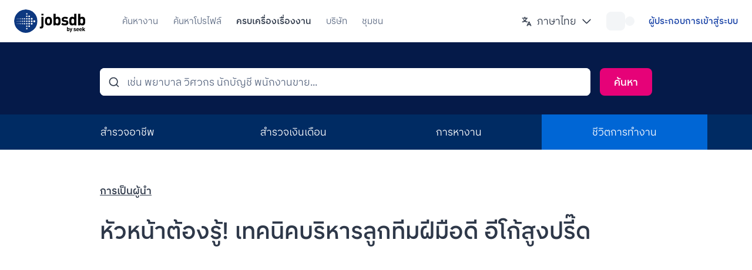

--- FILE ---
content_type: text/html; charset=utf-8
request_url: https://th.jobsdb.com/th/career-advice/article/%E0%B8%9A%E0%B8%A3%E0%B8%B4%E0%B8%AB%E0%B8%B2%E0%B8%A3%E0%B8%A5%E0%B8%B9%E0%B8%81%E0%B8%97%E0%B8%B5%E0%B8%A1%E0%B8%AD%E0%B8%B5%E0%B9%82%E0%B8%81%E0%B9%89%E0%B8%AA%E0%B8%B9%E0%B8%87
body_size: 35432
content:
<!doctype html>
      <html class="no-js" lang="th">
      <head><meta charSet="utf-8"/><meta http-equiv="x-ua-compatible" content="ie=edge"/><title>หัวหน้าต้องรู้! เทคนิคบริหารลูกทีมฝีมือดี อีโก้สูงปรี๊ด - Jobsdb ไทย</title><meta name="description" content="Your destination for career advice and guidance"/><meta name="viewport" content="width=device-width, initial-scale=1"/><meta name="theme-color" content="#fff"/><meta name="referrer" content="no-referrer-when-downgrade"/><meta property="og:title" content="หัวหน้าต้องรู้! เทคนิคบริหารลูกทีมฝีมือดี อีโก้สูงปรี๊ด - Jobsdb ไทย"/><meta property="og:url" content="https://th.jobsdb.com/th/career-advice/article/%E0%B8%9A%E0%B8%A3%E0%B8%B4%E0%B8%AB%E0%B8%B2%E0%B8%A3%E0%B8%A5%E0%B8%B9%E0%B8%81%E0%B8%97%E0%B8%B5%E0%B8%A1%E0%B8%AD%E0%B8%B5%E0%B9%82%E0%B8%81%E0%B9%89%E0%B8%AA%E0%B8%B9%E0%B8%87"/><meta property="og:description" content="Your destination for career advice and guidance"/><meta name="twitter:title" content="หัวหน้าต้องรู้! เทคนิคบริหารลูกทีมฝีมือดี อีโก้สูงปรี๊ด - Jobsdb ไทย"/><meta name="twitter:description" content="Your destination for career advice and guidance"/><meta name="twitter:image" content="https://ap-southeast-2-seek-apac.graphassets.com/AEzBCRO50TYyqbV6XzRDQz/15mXqxZFRH2OQrZRULcz"/><link rel="preconnect" href="https://amplifypixel.outbrain.com" crossorigin=""/><link rel="dns-prefetch" href="https://amplifypixel.outbrain.com" crossorigin=""/><link rel="preconnect" href="https://amplify.outbrain.com" crossorigin=""/><link rel="dns-prefetch" href="https://amplify.outbrain.com" crossorigin=""/><link rel="preconnect" href="https://fonts.googleapis.com" crossorigin=""/><link rel="dns-prefetch" href="https://fonts.googleapis.com" crossorigin=""/><link rel="preconnect" href="https://connect.facebook.net" crossorigin=""/><link rel="dns-prefetch" href="https://connect.facebook.net" crossorigin=""/><link rel="preconnect" href="https://www.facebook.com" crossorigin=""/><link rel="dns-prefetch" href="https://www.facebook.com" crossorigin=""/><link rel="preconnect" href="https://script.hotjar.com" crossorigin=""/><link rel="dns-prefetch" href="https://script.hotjar.com" crossorigin=""/><link rel="preconnect" href="https://static.hotjar.com" crossorigin=""/><link rel="dns-prefetch" href="https://static.hotjar.com" crossorigin=""/><link rel="preconnect" href="https://vars.hotjar.com" crossorigin=""/><link rel="dns-prefetch" href="https://vars.hotjar.com" crossorigin=""/><link rel="preconnect" href="https://tags.crwdcntrl.net" crossorigin=""/><link rel="dns-prefetch" href="https://tags.crwdcntrl.net" crossorigin=""/><link rel="preconnect" href="https://bcp.crwdcntrl.net" crossorigin=""/><link rel="dns-prefetch" href="https://bcp.crwdcntrl.net" crossorigin=""/><link rel="preconnect" href="https://static.ads-twitter.com" crossorigin=""/><link rel="dns-prefetch" href="https://static.ads-twitter.com" crossorigin=""/><link rel="preconnect" href="https://global.ib-ibi.com" crossorigin=""/><link rel="dns-prefetch" href="https://global.ib-ibi.com" crossorigin=""/><link rel="preconnect" href="https://s.pinimg.com" crossorigin=""/><link rel="dns-prefetch" href="https://s.pinimg.com" crossorigin=""/><link rel="preconnect" href="https://ct.pinterest.com" crossorigin=""/><link rel="dns-prefetch" href="https://ct.pinterest.com" crossorigin=""/><link rel="preconnect" href="https://tr.snapchat.com" crossorigin=""/><link rel="dns-prefetch" href="https://tr.snapchat.com" crossorigin=""/><link rel="preconnect" href="https://sc-static.net" crossorigin=""/><link rel="dns-prefetch" href="https://sc-static.net" crossorigin=""/><link rel="preconnect" href="https://thrtle.com" crossorigin=""/><link rel="dns-prefetch" href="https://thrtle.com" crossorigin=""/><link rel="preconnect" href="https://snippet.maze.co" crossorigin=""/><link rel="dns-prefetch" href="https://snippet.maze.co" crossorigin=""/><link rel="preconnect" href="https://career-guide-api.cloud.seek.com.au" crossorigin=""/><link rel="dns-prefetch" href="https://career-guide-api.cloud.seek.com.au" crossorigin=""/><link rel="canonical" href="https://th.jobsdb.com/th/career-advice/article/%E0%B8%9A%E0%B8%A3%E0%B8%B4%E0%B8%AB%E0%B8%B2%E0%B8%A3%E0%B8%A5%E0%B8%B9%E0%B8%81%E0%B8%97%E0%B8%B5%E0%B8%A1%E0%B8%AD%E0%B8%B5%E0%B9%82%E0%B8%81%E0%B9%89%E0%B8%AA%E0%B8%B9%E0%B8%87"/><link rel="dns-prefetch" href="https://career-guide-api.cloud.seek.com.au/graphql"/><link rel="dns-prefetch" href="https://skl-connections-api.cloud.seek.com.au"/><link rel="dns-prefetch" href="https://th.jobsdb.com/graphql"/><link rel="icon" href="/static/shared-web/favicon-4e1897dfd0901e8a3bf7e604d3a90636.ico">
<link rel="apple-touch-icon" href="/static/shared-web/iphone-7c4d7dcb05fece466d8901945e36bbaa.png">
<link rel="apple-touch-icon" sizes="76x76" href="/static/shared-web/ipad-96988dd1c0902fd20b34ce260d03729b.png">
<link rel="apple-touch-icon" sizes="120x120" href="/static/shared-web/iphoneRetina-c772d091f011ef7ce26f631360de4907.png">
<link rel="apple-touch-icon" sizes="152x152" href="/static/shared-web/ipadRetina-8a06978f3bf7985f413edcb5113c9783.png">
<meta name="twitter:image" content="https://ap-southeast-2-seek-apac.graphassets.com/AEzBCRO50TYyqbV6XzRDQz/15mXqxZFRH2OQrZRULcz">
<meta name="twitter:card" content="summary">
<meta name="twitter:site" content="@JobsdbTH">
<meta property="og:image" content="https://ap-southeast-2-seek-apac.graphassets.com/AEzBCRO50TYyqbV6XzRDQz/15mXqxZFRH2OQrZRULcz">
<meta property="og:type" content="website">
<meta property="og:site_name" content="Jobsdb Thailand">
<meta property="og:locale" content="th_TH">
<meta property="og:locale:alternate" content="en_GB">
<link rel="manifest" href="/static/shared-web/manifest-0dccc5bbecded2e5507a398f232659b4.json">
<style type="text/css">/* latin */
@font-face {font-family: SeekSans;font-weight: 500 700;src: url('/static/shared-web/SEEKSans-Latin-Medium-0d7bb139d5772bf159e2d6ab7664bb49.woff2') format('woff2'),url('/static/shared-web/SEEKSans-Latin-Medium-33ee823026b461fd5f8519b9ec890974.woff') format('woff');font-display: swap;unicode-range: U+0000-00FF, U+0100-017F, U+0180-024F, U+20A0-20CF, U+02B0-02FF, U+2000-206F, U+2190-21FF, U+2122, U+FEFF, U+FFFD;}
@font-face {font-family: SeekSans;src: url('/static/shared-web/SEEKSans-Latin-Regular-03b2f80a92410122dbd1e0f56109c3a0.woff2') format('woff2'),url('/static/shared-web/SEEKSans-Latin-Regular-e8afb4047edc1d279a35f9c327a58db2.woff') format('woff');font-display: swap;unicode-range: U+0000-00FF, U+0100-017F, U+0180-024F, U+20A0-20CF, U+02B0-02FF, U+2000-206F, U+2190-21FF, U+2122, U+FEFF, U+FFFD;}
/* thai */
@font-face {font-family: SeekSans;font-weight: 500 700;src: url('/static/shared-web/SEEKSans-Thai-Medium-d0f1f228aea9cf26e1b86b0c30ff4ed0.woff2') format('woff2'),url('/static/shared-web/SEEKSans-Thai-Medium-66b5f82427aa0e37e92cef3799f49e2a.woff') format('woff');font-display: swap;unicode-range: U+0E01-0E5B, U+200C-200D, U+25CC;}
@font-face {font-family: SeekSans;src: url('/static/shared-web/SEEKSans-Thai-Regular-1ff56d415b57f8d176033fe7e7e6114a.woff2') format('woff2'),url('/static/shared-web/SEEKSans-Thai-Regular-d1179b08eeaec0e32a695e5d2e72bf9f.woff') format('woff');font-display: swap;unicode-range: U+0E01-0E5B, U+200C-200D, U+25CC;}
/* latin - fallback */
@font-face {font-family: "SeekSans Fallback";src: local('Arial Bold'), local('Arial-BoldMT');font-weight: 500 700;unicode-range: U+0000-00FF, U+0100-017F, U+0180-024F, U+20A0-20CF, U+02B0-02FF, U+2000-206F, U+2190-21FF, U+2122, U+FEFF, U+FFFD;ascent-override: 99.6737%;descent-override: 25.8378%;line-gap-override: 0%;size-adjust: 106.046%;}
@font-face {font-family: "SeekSans Fallback";src: local('Arial'), local('ArialMT');unicode-range: U+0000-00FF, U+0100-017F, U+0180-024F, U+20A0-20CF, U+02B0-02FF, U+2000-206F, U+2190-21FF, U+2122, U+FEFF, U+FFFD;ascent-override: 93.8668%;descent-override: 24.3326%;line-gap-override: 0%;size-adjust: 112.6064%;}
/* thai - fallback */
@font-face {font-family: "SeekSans Fallback";src: local('Tahoma Bold'), local('Tahoma-Bold');font-weight: 500 700;unicode-range: U+0E01-0E5B, U+200C-200D, U+25CC;ascent-override: 103.8801%;descent-override: 26.9282%;size-adjust: 101.7519%;}
@font-face {font-family: "SeekSans Fallback";src: local('Tahoma');unicode-range: U+0E01-0E5B, U+200C-200D, U+25CC;ascent-override: 95.5394%;descent-override: 24.7661%;size-adjust: 110.635%;}</style><link rel="stylesheet" type="text/css" href="/career-advice/assets/client.f1d1c48e7e8da245a64d.css"/><link rel="stylesheet" type="text/css" href="/career-advice/assets/article.5af97c128f6b71925ed4.css"/><link data-rh="true" rel="preload" as="image" href="https://ap-southeast-2-seek-apac.graphassets.com/AEzBCRO50TYyqbV6XzRDQz/15mXqxZFRH2OQrZRULcz"/></head><body><div id="app"><style type="text/css">
            html,body{margin:0;padding:0;background:#fff}
            html.u0b8ch10,html.u0b8ch10 body{color-scheme:dark;background:#1C2330}
          </style><div class="lj59dj0 zpvkml10 zpvkml13"><div class="mwre990 u0b8ch59 u0b8chhh _1x0mr9k1"><div class="mwre990 u0b8chi5 u0b8ch9l"><div class="mwre990 _1kil8vu1 _1kil8vu1f"><div class="mwre990 u0b8ch5d"><div class="mwre990 zpvkml10 zpvkml13 u0b8ch33 u0b8ch36"><div data-focus-guard="true" tabindex="-1" style="width:1px;height:0px;padding:0;overflow:hidden;position:fixed;top:1px;left:1px"></div><div data-focus-lock-disabled="disabled"><header class="mwre990 mwre991"><div class="mwre990 u0b8ch8l u0b8ch7u u0b8ch9p u0b8ch8y u0b8ch59 u0b8chhh u0b8chgx u0b8chp u0b8ch5e zpvkml10 zpvkml13 u0b8ch33 u0b8ch36"><div class="mwre990 u0b8chbx u0b8chay u0b8chat u0b8ch9u"><div class="mwre990 u0b8chp u0b8chv _3om2pw0"><div class="mwre990 u0b8ch59 u0b8chhh u0b8chha u0b8chgt u0b8chh6"><div class="mwre990 u0b8ch59 u0b8chhh u0b8chha"><div class="mwre990 u0b8ch7x u0b8ch8m u0b8ch91 u0b8ch9q u0b8chb5 u0b8chby u0b8cha1 u0b8chau u0b8ch59 u0b8chgl u0b8chh5 u0b8chgu u0b8cheu kigu751 zpvkml10 zpvkml13 u0b8ch33 u0b8ch36"><a href="/" class="mwre990 mwre99g mwre998 hv71vo0 hv71vo1" data-automation="company logo"><div class="mwre990 u0b8ch5h u0b8ch0 cqd8i0" data-automation="jobsdb">Jobsdb</div><span class="mwre990 u0b8ch4x hv71vo1"><svg viewBox="0 0 202 66" height="100%" class="u0b8ch4x _1j2ttib9 _13at1x0 _1j2ttibc"><circle cy="32.98" cx="32.98" r="30" fill="#fff" class="_1j2ttibe"></circle><mask id="jobsDbCutArrowOutOfCircle"><circle fill="white" cx="32.98" cy="32.98" r="32.98"></circle><path fill="black" d="M33.76 12.58c0-1.14.92-2.06 2.06-2.06s2.06.92 2.06 2.06-.92 2.06-2.06 2.06-2.06-.92-2.06-2.06M40.18 19.51c0-1.26 1.02-2.28 2.27-2.28s2.28 1.02 2.28 2.28-1.02 2.27-2.28 2.27-2.27-1.02-2.27-2.27M33.76 19.51c0-1.14.92-2.06 2.06-2.06s2.06.92 2.06 2.06-.92 2.06-2.06 2.06-2.06-.93-2.06-2.06M47 26.46c0-1.41 1.14-2.55 2.55-2.55s2.55 1.14 2.55 2.55-1.14 2.55-2.55 2.55S47 27.87 47 26.46M40.18 26.44c0-1.26 1.02-2.27 2.27-2.27s2.28 1.02 2.28 2.27-1.02 2.27-2.28 2.27-2.27-1.02-2.27-2.27M33.76 26.44c0-1.14.92-2.06 2.06-2.06s2.06.92 2.06 2.06-.92 2.06-2.06 2.06-2.06-.92-2.06-2.06M27.64 26.44c0-1 .81-1.8 1.8-1.8s1.81.81 1.81 1.8-.81 1.8-1.81 1.8-1.8-.81-1.8-1.8M22.53 26.44c0-.85.69-1.55 1.54-1.55s1.54.69 1.54 1.55-.69 1.55-1.54 1.55-1.54-.69-1.54-1.55M17.66 26.44c0-.71.58-1.29 1.29-1.29s1.29.58 1.29 1.29-.57 1.29-1.29 1.29-1.29-.58-1.29-1.29M13.53 26.44c0-.57.46-1.03 1.03-1.03s1.03.46 1.03 1.03-.46 1.03-1.03 1.03-1.03-.46-1.03-1.03M9.63 26.44c0-.43.34-.77.77-.77s.77.35.77.77-.34.77-.77.77-.77-.35-.77-.77M6.33 26.44c0-.29.23-.51.52-.51s.51.23.51.51-.23.52-.51.52-.52-.23-.52-.52M47 33.39c0-1.41 1.14-2.55 2.55-2.55s2.55 1.15 2.55 2.55-1.14 2.55-2.55 2.55S47 34.8 47 33.39M40.18 33.37c0-1.26 1.02-2.27 2.27-2.27s2.28 1.02 2.28 2.27-1.02 2.28-2.28 2.28-2.27-1.02-2.27-2.28M33.76 33.37c0-1.14.92-2.06 2.06-2.06s2.06.92 2.06 2.06-.92 2.06-2.06 2.06-2.06-.92-2.06-2.06M27.64 33.37c0-1 .81-1.8 1.8-1.8s1.81.81 1.81 1.8-.81 1.8-1.81 1.8-1.8-.81-1.8-1.8M22.53 33.37c0-.85.69-1.55 1.54-1.55s1.54.69 1.54 1.55-.69 1.55-1.54 1.55-1.54-.69-1.54-1.55M17.66 33.37c0-.71.58-1.29 1.29-1.29s1.29.57 1.29 1.29-.57 1.29-1.29 1.29-1.29-.58-1.29-1.29M13.53 33.37c0-.57.46-1.03 1.03-1.03s1.03.46 1.03 1.03-.46 1.03-1.03 1.03-1.03-.46-1.03-1.03M9.63 33.37c0-.43.34-.77.77-.77s.77.35.77.77-.34.77-.77.77-.77-.34-.77-.77M6.33 33.37c0-.29.23-.52.52-.52s.51.23.51.52-.23.52-.51.52-.52-.23-.52-.52M54 33.44c0-1.55 1.26-2.8 2.8-2.8s2.8 1.25 2.8 2.8-1.25 2.8-2.8 2.8-2.8-1.25-2.8-2.8M47 40.32c0-1.41 1.14-2.55 2.55-2.55s2.55 1.14 2.55 2.55-1.14 2.55-2.55 2.55S47 41.73 47 40.32M40.18 40.3c0-1.26 1.02-2.28 2.27-2.28s2.28 1.02 2.28 2.28-1.02 2.27-2.28 2.27-2.27-1.02-2.27-2.27M33.76 40.3c0-1.14.92-2.06 2.06-2.06s2.06.92 2.06 2.06-.92 2.06-2.06 2.06-2.06-.92-2.06-2.06M27.64 40.3c0-1 .81-1.81 1.8-1.81s1.81.81 1.81 1.81-.81 1.8-1.81 1.8-1.8-.8-1.8-1.8M22.53 40.3c0-.86.69-1.55 1.54-1.55s1.54.69 1.54 1.55-.69 1.54-1.54 1.54-1.54-.69-1.54-1.54M17.66 40.3c0-.72.58-1.29 1.29-1.29s1.29.57 1.29 1.29-.57 1.29-1.29 1.29-1.29-.58-1.29-1.29M13.53 40.3c0-.57.46-1.03 1.03-1.03s1.03.46 1.03 1.03-.46 1.03-1.03 1.03-1.03-.46-1.03-1.03M9.63 40.3c0-.43.34-.78.77-.78s.77.35.77.78-.34.77-.77.77-.77-.35-.77-.77M6.33 40.3c0-.29.23-.52.52-.52s.51.23.51.52-.23.51-.51.51-.52-.23-.52-.51M40.18 47.23c0-1.26 1.02-2.28 2.27-2.28s2.28 1.02 2.28 2.28-1.02 2.27-2.28 2.27-2.27-1.02-2.27-2.27M33.76 47.23c0-1.14.92-2.07 2.06-2.07s2.06.93 2.06 2.07-.92 2.06-2.06 2.06-2.06-.92-2.06-2.06M33.76 54.16c0-1.14.92-2.06 2.06-2.06s2.06.92 2.06 2.06-.92 2.06-2.06 2.06-2.06-.92-2.06-2.06"></path></mask><circle fill="#0d3880" class="_1j2ttibd" mask="url(#jobsDbCutArrowOutOfCircle)" cx="32.98" cy="32.98" r="32.98"></circle><path fill="#000" class="_1j2ttibf" d="M82.79 17.04h-5.98V12.2h5.98v4.84Zm0 29.92c0 1.86-.55 3.41-1.64 4.66-1.25 1.43-3.01 2.15-5.3 2.15h-3.38v-5.02h2.26c1.39 0 2.08-.72 2.08-2.15V21.07h5.98v25.9ZM100.97 32.94c0-2.92-.45-4.84-1.36-5.76-.69-.7-1.61-1.05-2.76-1.05s-2.02.35-2.71 1.05c-.9.91-1.36 2.83-1.36 5.76s.45 4.89 1.36 5.8c.69.7 1.6 1.05 2.71 1.05s2.06-.35 2.76-1.05c.9-.91 1.36-2.85 1.36-5.8m5.98 0c0 2.28-.18 4.1-.55 5.44-.4 1.49-1.11 2.77-2.15 3.84-1.86 1.95-4.32 2.92-7.4 2.92s-5.5-.97-7.35-2.92c-1.04-1.07-1.75-2.34-2.15-3.84-.37-1.34-.55-3.15-.55-5.44 0-4.26.91-7.35 2.74-9.27s4.26-2.88 7.31-2.88 5.53.96 7.35 2.88c1.83 1.92 2.74 5.01 2.74 9.27M125 32.94c0-2.1-.17-3.61-.5-4.52-.6-1.52-1.76-2.28-3.48-2.28s-2.88.76-3.48 2.28c-.33.91-.5 2.42-.5 4.52s.17 3.61.5 4.52c.6 1.55 1.76 2.33 3.48 2.33s2.87-.78 3.48-2.33c.33-.91.5-2.42.5-4.52m5.98 0c0 2.44-.11 4.26-.32 5.48-.34 1.98-1.04 3.5-2.1 4.57-1.43 1.43-3.37 2.15-5.8 2.15s-4.42-.84-5.94-2.51v2.24h-5.76V12.34h5.98v10.83c1.43-1.58 3.34-2.38 5.74-2.38s4.36.72 5.78 2.15c1.06 1.07 1.76 2.59 2.09 4.57.21 1.22.32 3.03.32 5.44M153.04 37.37c0 2.53-.98 4.48-2.92 5.85-1.83 1.28-4.22 1.92-7.17 1.92-2.22 0-4.04-.2-5.44-.59-1.77-.52-3.33-1.46-4.71-2.83l3.88-3.88c1.49 1.49 3.61 2.24 6.35 2.24s4.2-.82 4.2-2.47c0-1.31-.84-2.04-2.51-2.19l-3.75-.37c-4.63-.46-6.94-2.68-6.94-6.67 0-2.38.93-4.26 2.79-5.66 1.7-1.28 3.84-1.92 6.39-1.92 4.08 0 7.11.93 9.09 2.79l-3.65 3.7c-1.19-1.07-3.03-1.6-5.53-1.6-2.25 0-3.38.76-3.38 2.28 0 1.22.82 1.9 2.47 2.06l3.75.37c4.72.46 7.08 2.79 7.08 6.99M169.44 32.94c0-2.25-.23-3.87-.68-4.84-.6-1.31-1.72-1.96-3.34-1.96-1.72 0-2.88.76-3.48 2.28-.33.91-.5 2.42-.5 4.52s.17 3.61.5 4.52c.6 1.55 1.76 2.33 3.48 2.33 1.62 0 2.74-.65 3.34-1.96.45-1 .68-2.63.68-4.89m5.98 11.92h-5.8v-2.24c-1.49 1.68-3.46 2.51-5.89 2.51s-4.42-.72-5.85-2.15c-1.07-1.07-1.77-2.59-2.1-4.57-.21-1.22-.32-3.04-.32-5.48s.11-4.22.32-5.44c.33-1.98 1.03-3.5 2.09-4.57 1.43-1.43 3.35-2.15 5.78-2.15s4.36.79 5.78 2.38V12.32h5.98v32.52ZM194.44 32.95c0-2.1-.17-3.61-.5-4.52-.6-1.52-1.76-2.28-3.48-2.28s-2.88.76-3.48 2.28c-.33.91-.5 2.42-.5 4.52s.17 3.61.5 4.52c.6 1.55 1.76 2.33 3.48 2.33s2.88-.78 3.48-2.33c.33-.91.5-2.42.5-4.52m5.98 0c0 2.44-.11 4.26-.32 5.48-.34 1.98-1.04 3.5-2.1 4.57-1.43 1.43-3.37 2.15-5.8 2.15s-4.42-.84-5.94-2.51v2.24h-5.76V12.35h5.98v10.83c1.43-1.58 3.34-2.38 5.74-2.38 2.43 0 4.36.72 5.78 2.15 1.06 1.07 1.76 2.59 2.09 4.57.21 1.22.32 3.03.32 5.44M153.8 56.85c0-.75-.06-1.29-.18-1.62-.22-.54-.63-.82-1.25-.82s-1.03.27-1.25.82c-.12.33-.18.87-.18 1.62s.06 1.29.18 1.62c.22.56.63.83 1.25.83s1.03-.28 1.25-.83c.12-.33.18-.87.18-1.62m2.14 0c0 .87-.04 1.53-.11 1.96-.12.71-.37 1.25-.75 1.64-.51.51-1.21.77-2.08.77s-1.58-.3-2.13-.9v.8h-2.06V49.47h2.14v3.88c.51-.57 1.2-.85 2.06-.85s1.56.26 2.07.77c.38.38.63.93.75 1.64.08.44.11 1.09.11 1.95M164.24 52.59l-3.65 9.9c-.17.48-.39.85-.64 1.1-.44.44-1.05.65-1.83.65h-.83v-1.91h.49c.32 0 .55-.06.7-.16.15-.11.27-.31.37-.61l.36-1.05-2.91-7.92h2.24l1.77 5.27 1.7-5.27h2.24ZM174.62 58.43c0 .91-.35 1.6-1.05 2.09-.66.46-1.51.69-2.57.69-.8 0-1.45-.07-1.95-.21-.63-.19-1.2-.52-1.69-1.01l1.39-1.39c.53.53 1.29.8 2.28.8s1.51-.29 1.51-.88c0-.47-.3-.73-.9-.79l-1.34-.13c-1.66-.16-2.49-.96-2.49-2.39 0-.85.33-1.53 1-2.03.61-.46 1.37-.69 2.29-.69 1.46 0 2.55.33 3.26 1l-1.31 1.33c-.42-.38-1.09-.57-1.98-.57-.81 0-1.21.27-1.21.82 0 .44.29.68.88.74l1.34.13c1.69.16 2.54 1 2.54 2.5M180.74 56.06c-.01-.35-.08-.65-.2-.92-.26-.59-.74-.88-1.42-.88s-1.16.29-1.42.88c-.12.26-.19.57-.2.92h3.24Zm2.09 1.46h-5.34c0 .57.17 1.03.5 1.37.33.35.79.52 1.37.52.75 0 1.4-.27 1.93-.8l1.29 1.26c-.47.47-.93.8-1.37 1-.51.23-1.14.34-1.87.34-2.63 0-3.94-1.46-3.94-4.37 0-1.36.34-2.44 1.03-3.22.67-.75 1.56-1.13 2.68-1.13s2.07.39 2.75 1.16c.64.74.97 1.71.97 2.91v.95ZM189.15 56.06c-.01-.35-.08-.65-.2-.92-.26-.59-.74-.88-1.42-.88s-1.16.29-1.42.88c-.12.26-.19.57-.2.92h3.24Zm2.09 1.46h-5.34c0 .57.17 1.03.5 1.37.33.35.79.52 1.37.52.75 0 1.4-.27 1.93-.8l1.29 1.26c-.47.47-.93.8-1.37 1-.51.23-1.14.34-1.87.34-2.63 0-3.94-1.46-3.94-4.37 0-1.36.34-2.44 1.03-3.22.67-.75 1.56-1.13 2.68-1.13s2.07.39 2.75 1.16c.64.74.97 1.71.97 2.91v.95ZM200.41 61.12h-2.63l-2.09-3.55-.89 1.01v2.54h-2.15V49.47h2.15v6.61l2.82-3.49h2.56l-3.04 3.44 3.27 5.09z"></path></svg></span></a><div class="mwre990 u0b8ch59 u0b8ch6t u0b8chgl kigu754"><div class="mwre990 u0b8ch4x u0b8ch4u"><div class="mwre990 u0b8ch59 u0b8chgl u0b8chft" data-automation="mobile-profile-avatar-wrapper" aria-label="Profile Avatar"><div class="mwre990 u0b8ch4x u0b8ch4u"><button class="mwre990 mwre997 mwre998 u0b8chh u0b8ch59 u0b8chgl u0b8chgx u0b8ch6l _1q1w6wt0" data-automation="Mobile Menu" aria-label="Profile Avatar" aria-expanded="false"><span class="mwre990 u0b8ch4x _1kil8vu0 _1kil8vu5 _1kil8vu1 _1kil8vu19"><span class="mwre990 u0b8ch4x u0b8ch5d"><div class="mwre990 u0b8ch59 u0b8chgl u0b8chgx"><div class="mwre990 u0b8ch65 wd363q3 zpvkml10 zpvkml13 u0b8ch2n u0b8ch2i" aria-hidden="true"></div></div></span></span></button></div></div><div class="mwre990 u0b8ch4t u0b8chgl u0b8chft" data-automation="mobile-auth-links-wrapper"><div class="mwre990 _1y8ajim0" style="width:auto"><div class="mwre990"><div class="mwre990 u0b8ch7p u0b8ch8t"><div class="mwre990 u0b8ch59 u0b8chgl u0b8ch6l"><div class="mwre990 u0b8ch65 wd363q3 zpvkml10 zpvkml13 u0b8ch2n u0b8ch2i" aria-hidden="true"></div><span class="mwre990 u0b8ch4x u0b8ch65 u0b8cho zpvkml10 zpvkml13 u0b8ch2n u0b8ch2i" style="width:16px;height:16px"></span></div></div></div></div></div></div><div class="mwre990 u0b8ch4x u0b8ch4u"><div class="mwre990 u0b8chh u0b8ch59 u0b8chgl u0b8chgx _1t0ewzd0" data-automation="Mobile Menu" aria-expanded="false"><button class="mwre990 mwre997 mwre998 ycjh3s0 ycjh3s3" aria-expanded="false"><div class="mwre990 _1y8ajim0" style="width:auto"><div class="mwre990"><h4 class="mwre990 u0b8ch4x zpvkml0 zpvkmlh zpvkmlo _1mlsihh4 zpvkml1t"><svg class="ycjh3s4 u0b8ch55 u0b8ch5d afpobr0 afpobr2 afpobr3 afpobr4" fill="none" viewBox="0 0 24 24" xmlns="http://www.w3.org/2000/svg"><path d="M19 8H5C4.73478 8 4.48043 7.89464 4.29289 7.70711C4.10536 7.51957 4 7.26522 4 7C4 6.73478 4.10536 6.48043 4.29289 6.29289C4.48043 6.10536 4.73478 6 5 6H19C19.2652 6 19.5196 6.10536 19.7071 6.29289C19.8946 6.4804 20 6.73478 20 7C20 7.26522 19.8946 7.51957 19.7071 7.70711C19.5196 7.89464 19.2652 8 19 8ZM19 13H5C4.73478 13 4.48043 12.8946 4.29289 12.7071C4.10536 12.5196 4 12.2652 4 12C4 11.7348 4.10536 11.4804 4.29289 11.2929C4.48043 11.1054 4.73478 11 5 11H19C19.2652 11 19.5196 11.1054 19.7071 11.2929C19.8946 11.4804 20 11.7348 20 12C20 12.2652 19.8946 12.5196 19.7071 12.7071C19.5196 12.8946 19.2652 13 19 13ZM19 18H5C4.73478 18 4.48043 17.8946 4.29289 17.7071C4.10536 17.5196 4 17.2652 4 17C4 16.7348 4.10536 16.4804 4.29289 16.2929C4.48043 16.1054 4.73478 16 5 16H19C19.2652 16 19.5196 16.1054 19.7071 16.2929C19.8946 16.4804 20 16.7348 20 17C20 17.2652 19.8946 17.5196 19.7071 17.7071C19.5196 17.8946 19.2652 18 19 18Z" fill="#2E3849"></path></svg></h4></div></div></button></div></div></div></div><div class="mwre990 u0b8ch4t u0b8ch4u u0b8ch5b"><div class="mwre990 u0b8ch59 u0b8chhh u0b8chha u0b8chgh u0b8chgm _8ntuyu2"><div class="mwre990 u0b8chat u0b8ch9u _8ntuyu2"><a href="/" class="mwre990 mwre99g mwre998 _8ntuyu1 mwre990 mwre99g mwre998 u0b8ch59 u0b8chgl u0b8chh u0b8ch0 u0b8ch5d" data-automation="job search" data-automation-role="nav-tabs"><span class="mwre990 u0b8ch81 u0b8ch8m u0b8ch95 u0b8ch9q u0b8ch59 u0b8chgl u0b8chn u0b8ch5d u0b8chf9 u0b8chb9 u0b8chby"><span class="mwre990 u0b8ch4x u0b8chid zpvkml0 zpvkml1 zpvkml1t zpvkml6 _1mlsihh4"><span class="mwre990 _8ntuyu9" data-title="ค้นหางาน">ค้นหางาน</span></span><span class="mwre990 u0b8ch4t u0b8ch52 _8ntuyu6 u0b8ch5h u0b8chp u0b8chx u0b8ch65 u0b8chcl u0b8ch6"></span></span></a></div><div class="mwre990 u0b8chat u0b8ch9u _8ntuyu2"><a href="/th/profiles/search?tracking=ILC-profile-search-header" class="mwre990 mwre99g mwre998 _8ntuyu1 mwre990 mwre99g mwre998 u0b8ch59 u0b8chgl u0b8chh u0b8ch0 u0b8ch5d" data-automation="people search" data-automation-role="nav-tabs"><span class="mwre990 u0b8ch81 u0b8ch8m u0b8ch95 u0b8ch9q u0b8ch59 u0b8chgl u0b8chn u0b8ch5d u0b8chf9 u0b8chb9 u0b8chby"><span class="mwre990 u0b8ch4x u0b8chid zpvkml0 zpvkml1 zpvkml1t zpvkml6 _1mlsihh4"><span class="mwre990 _8ntuyu9" data-title="ค้นหาโปรไฟล์">ค้นหาโปรไฟล์</span></span><span class="mwre990 u0b8ch4t u0b8ch52 _8ntuyu6 u0b8ch5h u0b8chp u0b8chx u0b8ch65 u0b8chcl u0b8ch6"></span></span></a></div><div class="mwre990 u0b8chat u0b8ch9u _8ntuyu2"><a href="/th/career-advice" class="mwre990 mwre99g mwre998 _8ntuyu1 mwre990 mwre99g mwre998 u0b8ch59 u0b8chgl u0b8chh u0b8ch0 u0b8ch5d _8ntuyu3" data-automation="career advice" data-automation-role="nav-tabs"><span class="mwre990 u0b8ch81 u0b8ch8m u0b8ch95 u0b8ch9q u0b8ch59 u0b8chgl u0b8chn u0b8ch5d u0b8chf9 u0b8chb9 u0b8chby"><span class="mwre990 u0b8ch4x u0b8chid zpvkml0 zpvkml2 zpvkml1t zpvkml6 _1mlsihh4"><span class="mwre990 _8ntuyu9 _8ntuyua" data-title="ครบเครื่องเรื่องงาน">ครบเครื่องเรื่องงาน</span></span><span class="mwre990 u0b8ch4t u0b8ch52 _8ntuyu6 u0b8ch5h u0b8chp u0b8chx u0b8ch65 u0b8chcl u0b8ch6 _8ntuyu7"></span></span></a></div><div class="mwre990 u0b8chat u0b8ch9u _8ntuyu2"><a href="/th/companies" class="mwre990 mwre99g mwre998 _8ntuyu1 mwre990 mwre99g mwre998 u0b8ch59 u0b8chgl u0b8chh u0b8ch0 u0b8ch5d" data-automation="company reviews" data-automation-role="nav-tabs"><span class="mwre990 u0b8ch81 u0b8ch8m u0b8ch95 u0b8ch9q u0b8ch59 u0b8chgl u0b8chn u0b8ch5d u0b8chf9 u0b8chb9 u0b8chby"><span class="mwre990 u0b8ch4x u0b8chid zpvkml0 zpvkml1 zpvkml1t zpvkml6 _1mlsihh4"><span class="mwre990 _8ntuyu9" data-title="บริษัท">บริษัท</span></span><span class="mwre990 u0b8ch4t u0b8ch52 _8ntuyu6 u0b8ch5h u0b8chp u0b8chx u0b8ch65 u0b8chcl u0b8ch6"></span></span></a></div><div class="mwre990 u0b8chat _8ntuyu2"><a href="/th/community" class="mwre990 mwre99g mwre998 _8ntuyu1 mwre990 mwre99g mwre998 u0b8ch59 u0b8chgl u0b8chh u0b8ch0 u0b8ch5d" data-automation="community" data-automation-role="nav-tabs"><span class="mwre990 u0b8ch81 u0b8ch8m u0b8ch95 u0b8ch9q u0b8ch59 u0b8chgl u0b8chn u0b8ch5d u0b8chf9 u0b8chb9 u0b8chby"><span class="mwre990 u0b8ch4x u0b8chid zpvkml0 zpvkml1 zpvkml1t zpvkml6 _1mlsihh4"><span class="mwre990 _8ntuyu9" data-title="ชุมชน">ชุมชน</span></span><span class="mwre990 u0b8ch4t u0b8ch52 _8ntuyu6 u0b8ch5h u0b8chp u0b8chx u0b8ch65 u0b8chcl u0b8ch6"></span></span></a></div></div></div><div class="mwre990 u0b8ch4t u0b8ch4u u0b8chi5 _1bbcg7k0 _1bbcg7k1 zpvkml10 zpvkml13 u0b8ch11 u0b8ch14"><div class="mwre990 u0b8ch8x zpvkml10 zpvkml13 u0b8ch33 u0b8ch36"><div class="mwre990 u0b8ch7t u0b8ch8x"><span class="mwre990 u0b8ch4x u0b8ch5d u0b8chp"><span class="mwre990 u0b8ch5h u0b8chl u0b8chm _6qm9rj0 _6qm9rj3 _6qm9rj5 _6qm9rj8"></span></span></div><button class="mwre990 mwre997 mwre998 u0b8chb9 u0b8cha5 u0b8ch4x u0b8chp u0b8chh i6prnp0" data-automation="country" aria-expanded="false"><div class="mwre990 u0b8ch81 u0b8ch95"><span class="mwre990 u0b8ch4x zpvkml0 zpvkml1 zpvkml1t zpvkml8 _1mlsihh4"><div class="mwre990 u0b8chgl u0b8ch59 u0b8chh5"><div class="mwre990 u0b8ch59 u0b8chh9 u0b8chgt u0b8chgl u0b8ch6l u0b8chhp o1zlst0"><span class="mwre990 u0b8ch55"><svg xmlns="http://www.w3.org/2000/svg" viewBox="0 0 24 24" focusable="false" fill="currentColor" width="16" height="16" class="mwre990 u0b8ch55 u0b8ch5d afpobr0 afpobr2 afpobr3 afpobr7" aria-hidden="true"><path d="M12 13c-1.654 0-3-1.346-3-3s1.346-3 3-3 3 1.346 3 3-1.346 3-3 3m0-4a1 1 0 1 0 .001 2.001A1 1 0 0 0 12 9"></path><path d="M12 3a7 7 0 0 1 7 7c0 6-7 11-7 11s-7-5-7-11a7 7 0 0 1 7-7m0-2c-4.963 0-9 4.037-9 9 0 6.95 7.518 12.399 7.838 12.627a2 2 0 0 0 2.324 0C13.482 22.4 21 16.95 21 10c0-4.963-4.037-9-9-9"></path></svg></span>ประเทศไทย</div><span class="mwre990 u0b8ch55"><svg xmlns="http://www.w3.org/2000/svg" viewBox="0 0 24 24" xml:space="preserve" focusable="false" fill="currentColor" width="16" height="16" class="mwre990 syeu790 u0b8ch55 u0b8ch5d afpobr0 afpobr2 afpobr3 afpobr7" aria-hidden="true"><path d="M20.7 7.3c-.4-.4-1-.4-1.4 0L12 14.6 4.7 7.3c-.4-.4-1-.4-1.4 0s-.4 1 0 1.4l8 8c.2.2.5.3.7.3s.5-.1.7-.3l8-8c.4-.4.4-1 0-1.4z"></path></svg></span></div></span></div></button><a href="https://www.seek.co.nz/" class="mwre990 mwre99g mwre998 u0b8ch4t" data-automation="Country - New Zealand"><div class="mwre990 u0b8ch81 u0b8ch95 u0b8chh u0b8ch59 u0b8chbh u0b8chgl"><div class="mwre990 u0b8ch59 u0b8chh9 u0b8chgl u0b8ch6p u0b8chhp o1zlst0"><span class="mwre990 u0b8ch4x zpvkml0 zpvkml1 zpvkml1u zpvkml8 _1mlsihh4"><div class="mwre990 u0b8ch59 u0b8chh9 u0b8chgh u0b8ch6p u0b8chhp o1zlst0"><div class="mwre990 _1f1v6k63"><span class="mwre990 u0b8ch55"><svg xmlns="http://www.w3.org/2000/svg" viewBox="0 0 24 24" xml:space="preserve" focusable="false" fill="currentColor" width="16" height="16" class="mwre990 u0b8ch55 u0b8ch5d afpobr0 afpobr2 afpobr3 afpobr4" aria-hidden="true"><path d="M19.7 6.3c-.4-.4-1-.4-1.4 0L9 15.6l-3.3-3.3c-.4-.4-1-.4-1.4 0s-.4 1 0 1.4l4 4c.2.2.4.3.7.3s.5-.1.7-.3l10-10c.4-.4.4-1 0-1.4z"></path></svg></span></div>นิวซีแลนด์</div></span></div></div></a><a href="https://th.jobsdb.com/" class="mwre990 mwre99g mwre998 u0b8ch4t" data-automation="Country - Thailand"><div class="mwre990 u0b8ch81 u0b8ch95 u0b8chh u0b8ch59 u0b8chbh u0b8chgl"><div class="mwre990 u0b8ch59 u0b8chh9 u0b8chgl u0b8ch6p u0b8chhp o1zlst0"><span class="mwre990 u0b8ch4x zpvkml0 zpvkml3 zpvkml1t zpvkml8 _1mlsihh4"><div class="mwre990 u0b8ch59 u0b8chh9 u0b8chgh u0b8ch6p u0b8chhp o1zlst0"><div class="mwre990"><span class="mwre990 u0b8ch55"><svg xmlns="http://www.w3.org/2000/svg" viewBox="0 0 24 24" xml:space="preserve" focusable="false" fill="currentColor" width="16" height="16" class="mwre990 u0b8ch55 u0b8ch5d afpobr0 afpobr2 afpobr3 afpobr4" aria-hidden="true"><path d="M19.7 6.3c-.4-.4-1-.4-1.4 0L9 15.6l-3.3-3.3c-.4-.4-1-.4-1.4 0s-.4 1 0 1.4l4 4c.2.2.4.3.7.3s.5-.1.7-.3l10-10c.4-.4.4-1 0-1.4z"></path></svg></span></div>ประเทศไทย</div></span></div></div></a><a href="https://ph.jobstreet.com/" class="mwre990 mwre99g mwre998 u0b8ch4t" data-automation="Country - Philippines"><div class="mwre990 u0b8ch81 u0b8ch95 u0b8chh u0b8ch59 u0b8chbh u0b8chgl"><div class="mwre990 u0b8ch59 u0b8chh9 u0b8chgl u0b8ch6p u0b8chhp o1zlst0"><span class="mwre990 u0b8ch4x zpvkml0 zpvkml1 zpvkml1u zpvkml8 _1mlsihh4"><div class="mwre990 u0b8ch59 u0b8chh9 u0b8chgh u0b8ch6p u0b8chhp o1zlst0"><div class="mwre990 _1f1v6k63"><span class="mwre990 u0b8ch55"><svg xmlns="http://www.w3.org/2000/svg" viewBox="0 0 24 24" xml:space="preserve" focusable="false" fill="currentColor" width="16" height="16" class="mwre990 u0b8ch55 u0b8ch5d afpobr0 afpobr2 afpobr3 afpobr4" aria-hidden="true"><path d="M19.7 6.3c-.4-.4-1-.4-1.4 0L9 15.6l-3.3-3.3c-.4-.4-1-.4-1.4 0s-.4 1 0 1.4l4 4c.2.2.4.3.7.3s.5-.1.7-.3l10-10c.4-.4.4-1 0-1.4z"></path></svg></span></div>ฟิลิปปินส์</div></span></div></div></a><a href="https://my.jobstreet.com/" class="mwre990 mwre99g mwre998 u0b8ch4t" data-automation="Country - Malaysia"><div class="mwre990 u0b8ch81 u0b8ch95 u0b8chh u0b8ch59 u0b8chbh u0b8chgl"><div class="mwre990 u0b8ch59 u0b8chh9 u0b8chgl u0b8ch6p u0b8chhp o1zlst0"><span class="mwre990 u0b8ch4x zpvkml0 zpvkml1 zpvkml1u zpvkml8 _1mlsihh4"><div class="mwre990 u0b8ch59 u0b8chh9 u0b8chgh u0b8ch6p u0b8chhp o1zlst0"><div class="mwre990 _1f1v6k63"><span class="mwre990 u0b8ch55"><svg xmlns="http://www.w3.org/2000/svg" viewBox="0 0 24 24" xml:space="preserve" focusable="false" fill="currentColor" width="16" height="16" class="mwre990 u0b8ch55 u0b8ch5d afpobr0 afpobr2 afpobr3 afpobr4" aria-hidden="true"><path d="M19.7 6.3c-.4-.4-1-.4-1.4 0L9 15.6l-3.3-3.3c-.4-.4-1-.4-1.4 0s-.4 1 0 1.4l4 4c.2.2.4.3.7.3s.5-.1.7-.3l10-10c.4-.4.4-1 0-1.4z"></path></svg></span></div>มาเลเซีย</div></span></div></div></a><a href="https://sg.jobstreet.com/" class="mwre990 mwre99g mwre998 u0b8ch4t" data-automation="Country - Singapore"><div class="mwre990 u0b8ch81 u0b8ch95 u0b8chh u0b8ch59 u0b8chbh u0b8chgl"><div class="mwre990 u0b8ch59 u0b8chh9 u0b8chgl u0b8ch6p u0b8chhp o1zlst0"><span class="mwre990 u0b8ch4x zpvkml0 zpvkml1 zpvkml1u zpvkml8 _1mlsihh4"><div class="mwre990 u0b8ch59 u0b8chh9 u0b8chgh u0b8ch6p u0b8chhp o1zlst0"><div class="mwre990 _1f1v6k63"><span class="mwre990 u0b8ch55"><svg xmlns="http://www.w3.org/2000/svg" viewBox="0 0 24 24" xml:space="preserve" focusable="false" fill="currentColor" width="16" height="16" class="mwre990 u0b8ch55 u0b8ch5d afpobr0 afpobr2 afpobr3 afpobr4" aria-hidden="true"><path d="M19.7 6.3c-.4-.4-1-.4-1.4 0L9 15.6l-3.3-3.3c-.4-.4-1-.4-1.4 0s-.4 1 0 1.4l4 4c.2.2.4.3.7.3s.5-.1.7-.3l10-10c.4-.4.4-1 0-1.4z"></path></svg></span></div>สิงคโปร์</div></span></div></div></a><a href="https://www.seek.com.au/" class="mwre990 mwre99g mwre998 u0b8ch4t" data-automation="Country - Australia"><div class="mwre990 u0b8ch81 u0b8ch95 u0b8chh u0b8ch59 u0b8chbh u0b8chgl"><div class="mwre990 u0b8ch59 u0b8chh9 u0b8chgl u0b8ch6p u0b8chhp o1zlst0"><span class="mwre990 u0b8ch4x zpvkml0 zpvkml1 zpvkml1u zpvkml8 _1mlsihh4"><div class="mwre990 u0b8ch59 u0b8chh9 u0b8chgh u0b8ch6p u0b8chhp o1zlst0"><div class="mwre990 _1f1v6k63"><span class="mwre990 u0b8ch55"><svg xmlns="http://www.w3.org/2000/svg" viewBox="0 0 24 24" xml:space="preserve" focusable="false" fill="currentColor" width="16" height="16" class="mwre990 u0b8ch55 u0b8ch5d afpobr0 afpobr2 afpobr3 afpobr4" aria-hidden="true"><path d="M19.7 6.3c-.4-.4-1-.4-1.4 0L9 15.6l-3.3-3.3c-.4-.4-1-.4-1.4 0s-.4 1 0 1.4l4 4c.2.2.4.3.7.3s.5-.1.7-.3l10-10c.4-.4.4-1 0-1.4z"></path></svg></span></div>ออสเตรเลีย</div></span></div></div></a><a href="https://id.jobstreet.com/" class="mwre990 mwre99g mwre998 u0b8ch4t" data-automation="Country - Indonesia"><div class="mwre990 u0b8ch81 u0b8ch95 u0b8chh u0b8ch59 u0b8chbh u0b8chgl"><div class="mwre990 u0b8ch59 u0b8chh9 u0b8chgl u0b8ch6p u0b8chhp o1zlst0"><span class="mwre990 u0b8ch4x zpvkml0 zpvkml1 zpvkml1u zpvkml8 _1mlsihh4"><div class="mwre990 u0b8ch59 u0b8chh9 u0b8chgh u0b8ch6p u0b8chhp o1zlst0"><div class="mwre990 _1f1v6k63"><span class="mwre990 u0b8ch55"><svg xmlns="http://www.w3.org/2000/svg" viewBox="0 0 24 24" xml:space="preserve" focusable="false" fill="currentColor" width="16" height="16" class="mwre990 u0b8ch55 u0b8ch5d afpobr0 afpobr2 afpobr3 afpobr4" aria-hidden="true"><path d="M19.7 6.3c-.4-.4-1-.4-1.4 0L9 15.6l-3.3-3.3c-.4-.4-1-.4-1.4 0s-.4 1 0 1.4l4 4c.2.2.4.3.7.3s.5-.1.7-.3l10-10c.4-.4.4-1 0-1.4z"></path></svg></span></div>อินโดนีเซีย</div></span></div></div></a><a href="https://hk.jobsdb.com/" class="mwre990 mwre99g mwre998 u0b8ch4t" data-automation="Country - Hong Kong"><div class="mwre990 u0b8ch81 u0b8ch95 u0b8chh u0b8ch59 u0b8chbh u0b8chgl"><div class="mwre990 u0b8ch59 u0b8chh9 u0b8chgl u0b8ch6p u0b8chhp o1zlst0"><span class="mwre990 u0b8ch4x zpvkml0 zpvkml1 zpvkml1u zpvkml8 _1mlsihh4"><div class="mwre990 u0b8ch59 u0b8chh9 u0b8chgh u0b8ch6p u0b8chhp o1zlst0"><div class="mwre990 _1f1v6k63"><span class="mwre990 u0b8ch55"><svg xmlns="http://www.w3.org/2000/svg" viewBox="0 0 24 24" xml:space="preserve" focusable="false" fill="currentColor" width="16" height="16" class="mwre990 u0b8ch55 u0b8ch5d afpobr0 afpobr2 afpobr3 afpobr4" aria-hidden="true"><path d="M19.7 6.3c-.4-.4-1-.4-1.4 0L9 15.6l-3.3-3.3c-.4-.4-1-.4-1.4 0s-.4 1 0 1.4l4 4c.2.2.4.3.7.3s.5-.1.7-.3l10-10c.4-.4.4-1 0-1.4z"></path></svg></span></div>ฮ่องกง</div></span></div></div></a><div class="mwre990 u0b8ch7t u0b8ch8x"><span class="mwre990 u0b8ch4x u0b8ch5d u0b8chp"><span class="mwre990 u0b8ch5h u0b8chl u0b8chm _6qm9rj0 _6qm9rj3 _6qm9rj5 _6qm9rj8"></span></span></div><button class="mwre990 mwre997 mwre998 u0b8chb9 u0b8cha5 u0b8ch4x u0b8chp u0b8chh i6prnp0" data-automation="language" aria-expanded="false"><div class="mwre990 u0b8ch81 u0b8ch95"><span class="mwre990 u0b8ch4x zpvkml0 zpvkml1 zpvkml1t zpvkml8 _1mlsihh4"><div class="mwre990 u0b8chgl u0b8ch59 u0b8chh5"><div class="mwre990 u0b8ch59 u0b8chh9 u0b8chgt u0b8chgl u0b8ch6l u0b8chhp o1zlst0"><span class="mwre990 u0b8ch55"><svg xmlns="http://www.w3.org/2000/svg" width="16" height="16" viewBox="0 0 24 24" focusable="false" fill="currentColor" class="mwre990 u0b8ch55 u0b8ch5d afpobr0 afpobr2 afpobr3 afpobr7" aria-hidden="true"><path d="m21.897 20.684-4-8.125c-.337-.684-1.457-.684-1.794 0l-4 8.125a1 1 0 0 0 1.794.882L14.67 20h4.662l.772 1.566a1 1 0 0 0 1.794-.882ZM15.653 18 17 15.264 18.347 18h-2.694ZM13 14a1 1 0 1 0 0-2 6.981 6.981 0 0 1-3.397-.893A8.96 8.96 0 0 0 11.952 6H13a1 1 0 1 0 0-2H9.006V3a1 1 0 1 0-2 0v1H3a1 1 0 1 0 0 2h6.93a6.98 6.98 0 0 1-1.92 3.891 6.996 6.996 0 0 1-1.501-2.265 1 1 0 0 0-1.854.752 8.998 8.998 0 0 0 1.76 2.733A6.95 6.95 0 0 1 3.011 12a1 1 0 1 0 0 2 8.946 8.946 0 0 0 4.985-1.513A8.988 8.988 0 0 0 13 14Z"></path></svg></span>ภาษาไทย</div><span class="mwre990 u0b8ch55"><svg xmlns="http://www.w3.org/2000/svg" viewBox="0 0 24 24" xml:space="preserve" focusable="false" fill="currentColor" width="16" height="16" class="mwre990 syeu790 u0b8ch55 u0b8ch5d afpobr0 afpobr2 afpobr3 afpobr7" aria-hidden="true"><path d="M20.7 7.3c-.4-.4-1-.4-1.4 0L12 14.6 4.7 7.3c-.4-.4-1-.4-1.4 0s-.4 1 0 1.4l8 8c.2.2.5.3.7.3s.5-.1.7-.3l8-8c.4-.4.4-1 0-1.4z"></path></svg></span></div></span></div></button><a href="/career-advice" class="mwre990 mwre99g mwre998 u0b8ch4t" data-automation="languageSwitcher - en"><div class="mwre990 u0b8ch81 u0b8ch95 u0b8chh u0b8ch59 u0b8chbh u0b8chgl"><div class="mwre990 u0b8ch59 u0b8chh9 u0b8chgl u0b8ch6p u0b8chhp o1zlst0"><span class="mwre990 u0b8ch4x zpvkml0 zpvkml1 zpvkml1u zpvkml8 _1mlsihh4"><div class="mwre990 u0b8ch59 u0b8chh9 u0b8chgh u0b8ch6p u0b8chhp o1zlst0"><div class="mwre990 _1f1v6k63"><span class="mwre990 u0b8ch55"><svg xmlns="http://www.w3.org/2000/svg" viewBox="0 0 24 24" xml:space="preserve" focusable="false" fill="currentColor" width="16" height="16" class="mwre990 u0b8ch55 u0b8ch5d afpobr0 afpobr2 afpobr3 afpobr4" aria-hidden="true"><path d="M19.7 6.3c-.4-.4-1-.4-1.4 0L9 15.6l-3.3-3.3c-.4-.4-1-.4-1.4 0s-.4 1 0 1.4l4 4c.2.2.4.3.7.3s.5-.1.7-.3l10-10c.4-.4.4-1 0-1.4z"></path></svg></span></div>English</div></span></div></div></a><a href="/th/career-advice" class="mwre990 mwre99g mwre998 u0b8ch4t" data-automation="languageSwitcher - th"><div class="mwre990 u0b8ch81 u0b8ch95 u0b8chh u0b8ch59 u0b8chbh u0b8chgl"><div class="mwre990 u0b8ch59 u0b8chh9 u0b8chgl u0b8ch6p u0b8chhp o1zlst0"><span class="mwre990 u0b8ch4x zpvkml0 zpvkml3 zpvkml1t zpvkml8 _1mlsihh4"><div class="mwre990 u0b8ch59 u0b8chh9 u0b8chgh u0b8ch6p u0b8chhp o1zlst0"><div class="mwre990"><span class="mwre990 u0b8ch55"><svg xmlns="http://www.w3.org/2000/svg" viewBox="0 0 24 24" xml:space="preserve" focusable="false" fill="currentColor" width="16" height="16" class="mwre990 u0b8ch55 u0b8ch5d afpobr0 afpobr2 afpobr3 afpobr4" aria-hidden="true"><path d="M19.7 6.3c-.4-.4-1-.4-1.4 0L9 15.6l-3.3-3.3c-.4-.4-1-.4-1.4 0s-.4 1 0 1.4l4 4c.2.2.4.3.7.3s.5-.1.7-.3l10-10c.4-.4.4-1 0-1.4z"></path></svg></span></div>ภาษาไทย</div></span></div></div></a><div class="mwre990 u0b8ch7t u0b8ch8x"><span class="mwre990 u0b8ch4x u0b8ch5d u0b8chp"><span class="mwre990 u0b8ch5h u0b8chl u0b8chm _6qm9rj0 _6qm9rj3 _6qm9rj5 _6qm9rj8"></span></span></div><a href="https://th.employer.seek.com/th" class="mwre990 mwre99g mwre998 _1f1v6k60" data-automation="employer site | for employers"><div class="mwre990 u0b8ch81 u0b8ch95 u0b8chh u0b8ch59 u0b8chb9 u0b8chgl"><div class="mwre990 u0b8ch59 u0b8chh9 u0b8chgl u0b8ch6p u0b8chhp o1zlst0"><span class="mwre990 u0b8ch4x zpvkml0 zpvkml2 zpvkml1s zpvkml8 _1mlsihh4"><div class="mwre990 u0b8ch59 u0b8chh9 u0b8chgh u0b8ch6p u0b8chhp o1zlst0">ผู้ประกอบการเข้าสู่ระบบ</div></span></div></div></a></div><span class="mwre990 u0b8ch4x u0b8ch5d u0b8chp"><span class="mwre990 u0b8ch5h u0b8chl u0b8chm _6qm9rj0 _6qm9rj3 _6qm9rj5 _6qm9rj8"></span></span></div><div class="mwre990 u0b8ch4t u0b8ch4u u0b8chi5 _1bbcg7k0 _1bbcg7k1 zpvkml10 zpvkml13 u0b8ch11 u0b8ch14"><div class="mwre990 u0b8ch8x zpvkml10 zpvkml13 u0b8ch33 u0b8ch36"></div><span class="mwre990 u0b8ch4x u0b8ch5d u0b8chp"><span class="mwre990 u0b8ch5h u0b8chl u0b8chm _6qm9rj0 _6qm9rj3 _6qm9rj5 _6qm9rj8"></span></span></div></div><div class="mwre990 u0b8ch4t u0b8ch5a"><div class="mwre990 u0b8ch59 u0b8chgl u0b8chb"><div class="mwre990" data-automation="Language"><div class="mwre990 u0b8ch4 u0b8chh" aria-haspopup="true" aria-expanded="false" role="button" tabindex="0"><span class="mwre990 u0b8ch4x zpvkml0 zpvkml1 zpvkml1t zpvkml8 _1mlsihh4"><div class="mwre990 u0b8ch59 u0b8chh9 u0b8chgt u0b8chgl u0b8chn _1kil8vu2b"><div class="mwre990 u0b8ch4x u0b8chr u0b8chp u0b8chi5 u0b8chb1"><span class="mwre990 u0b8ch55"><svg xmlns="http://www.w3.org/2000/svg" width="16" height="16" viewBox="0 0 24 24" focusable="false" fill="currentColor" class="mwre990 u0b8ch55 u0b8ch5d afpobr0 afpobr2 afpobr3 afpobr7" aria-hidden="true"><path d="m21.897 20.684-4-8.125c-.337-.684-1.457-.684-1.794 0l-4 8.125a1 1 0 0 0 1.794.882L14.67 20h4.662l.772 1.566a1 1 0 0 0 1.794-.882ZM15.653 18 17 15.264 18.347 18h-2.694ZM13 14a1 1 0 1 0 0-2 6.981 6.981 0 0 1-3.397-.893A8.96 8.96 0 0 0 11.952 6H13a1 1 0 1 0 0-2H9.006V3a1 1 0 1 0-2 0v1H3a1 1 0 1 0 0 2h6.93a6.98 6.98 0 0 1-1.92 3.891 6.996 6.996 0 0 1-1.501-2.265 1 1 0 0 0-1.854.752 8.998 8.998 0 0 0 1.76 2.733A6.95 6.95 0 0 1 3.011 12a1 1 0 1 0 0 2 8.946 8.946 0 0 0 4.985-1.513A8.988 8.988 0 0 0 13 14Z"></path></svg></span></div><div class="mwre990 u0b8ch4x u0b8chr u0b8chhx u0b8chi1 u0b8chb1"><div class="mwre990 u0b8ch7p u0b8ch8t">ภาษาไทย</div></div><div class="mwre990 u0b8ch4x u0b8chr u0b8chp u0b8chi5 u0b8chb1"><span class="mwre990 u0b8ch55"><svg xmlns="http://www.w3.org/2000/svg" viewBox="0 0 24 24" xml:space="preserve" focusable="false" fill="currentColor" width="16" height="16" class="mwre990 syeu790 u0b8ch55 u0b8ch5d afpobr0 afpobr2 afpobr3 afpobr7" aria-hidden="true"><path d="M20.7 7.3c-.4-.4-1-.4-1.4 0L12 14.6 4.7 7.3c-.4-.4-1-.4-1.4 0s-.4 1 0 1.4l8 8c.2.2.5.3.7.3s.5-.1.7-.3l8-8c.4-.4.4-1 0-1.4z"></path></svg></span></div></div></span></div></div></div><div class="mwre990 u0b8ch59 u0b8chgl u0b8chft" data-automation="desktop-auth-links-wrapper"><div class="mwre990 _1y8ajim0" style="width:auto"><div class="mwre990"><div class="mwre990 u0b8ch7p u0b8ch8t kigu754"><div class="mwre990 u0b8ch59 u0b8chgl u0b8ch6l"><div class="mwre990 u0b8ch65 wd363q3 zpvkml10 zpvkml13 u0b8ch2n u0b8ch2i" aria-hidden="true"></div><span class="mwre990 u0b8ch4x u0b8ch65 u0b8cho zpvkml10 zpvkml13 u0b8ch2n u0b8ch2i" style="width:16px;height:16px"></span></div></div></div></div></div><div class="mwre990 u0b8chft"><div class="mwre990 u0b8ch59 u0b8chgl u0b8chn"><a href="https://th.employer.seek.com/th" class="mwre990 mwre99g mwre998 _1m7eo0k0" data-automation="employers_link"><span class="mwre990 u0b8ch4x zpvkml0 zpvkml2 zpvkml1s zpvkml6 _1mlsihh4">ผู้ประกอบการเข้าสู่ระบบ</span></a></div></div></div></div><div class="mwre990 u0b8ch4t u0b8ch4y u0b8ch4v u0b8ch7p"><div class="mwre990 u0b8ch59 u0b8chhh u0b8chha u0b8chgh u0b8chgm _8ntuyu2"><div class="mwre990 u0b8chat u0b8ch9u _8ntuyu2"><a href="/" class="mwre990 mwre99g mwre998 _8ntuyu1 mwre990 mwre99g mwre998 u0b8ch59 u0b8chgl u0b8chh u0b8ch0 u0b8ch5d" data-automation="job search" data-automation-role="nav-tabs"><span class="mwre990 u0b8ch81 u0b8ch8m u0b8ch95 u0b8ch9q u0b8ch59 u0b8chgl u0b8chn u0b8ch5d u0b8chf9 u0b8chb9 u0b8chby"><span class="mwre990 u0b8ch4x u0b8chid zpvkml0 zpvkml1 zpvkml1t zpvkml6 _1mlsihh4"><span class="mwre990 _8ntuyu9" data-title="ค้นหางาน">ค้นหางาน</span></span><span class="mwre990 u0b8ch4t u0b8ch52 _8ntuyu6 u0b8ch5h u0b8chp u0b8chx u0b8ch65 u0b8chcl u0b8ch6"></span></span></a></div><div class="mwre990 u0b8chat u0b8ch9u _8ntuyu2"><a href="/th/profiles/search?tracking=ILC-profile-search-header" class="mwre990 mwre99g mwre998 _8ntuyu1 mwre990 mwre99g mwre998 u0b8ch59 u0b8chgl u0b8chh u0b8ch0 u0b8ch5d" data-automation="people search" data-automation-role="nav-tabs"><span class="mwre990 u0b8ch81 u0b8ch8m u0b8ch95 u0b8ch9q u0b8ch59 u0b8chgl u0b8chn u0b8ch5d u0b8chf9 u0b8chb9 u0b8chby"><span class="mwre990 u0b8ch4x u0b8chid zpvkml0 zpvkml1 zpvkml1t zpvkml6 _1mlsihh4"><span class="mwre990 _8ntuyu9" data-title="ค้นหาโปรไฟล์">ค้นหาโปรไฟล์</span></span><span class="mwre990 u0b8ch4t u0b8ch52 _8ntuyu6 u0b8ch5h u0b8chp u0b8chx u0b8ch65 u0b8chcl u0b8ch6"></span></span></a></div><div class="mwre990 u0b8chat u0b8ch9u _8ntuyu2"><a href="/th/career-advice" class="mwre990 mwre99g mwre998 _8ntuyu1 mwre990 mwre99g mwre998 u0b8ch59 u0b8chgl u0b8chh u0b8ch0 u0b8ch5d _8ntuyu3" data-automation="career advice" data-automation-role="nav-tabs"><span class="mwre990 u0b8ch81 u0b8ch8m u0b8ch95 u0b8ch9q u0b8ch59 u0b8chgl u0b8chn u0b8ch5d u0b8chf9 u0b8chb9 u0b8chby"><span class="mwre990 u0b8ch4x u0b8chid zpvkml0 zpvkml2 zpvkml1t zpvkml6 _1mlsihh4"><span class="mwre990 _8ntuyu9 _8ntuyua" data-title="ครบเครื่องเรื่องงาน">ครบเครื่องเรื่องงาน</span></span><span class="mwre990 u0b8ch4t u0b8ch52 _8ntuyu6 u0b8ch5h u0b8chp u0b8chx u0b8ch65 u0b8chcl u0b8ch6 _8ntuyu7"></span></span></a></div><div class="mwre990 u0b8chat u0b8ch9u _8ntuyu2"><a href="/th/companies" class="mwre990 mwre99g mwre998 _8ntuyu1 mwre990 mwre99g mwre998 u0b8ch59 u0b8chgl u0b8chh u0b8ch0 u0b8ch5d" data-automation="company reviews" data-automation-role="nav-tabs"><span class="mwre990 u0b8ch81 u0b8ch8m u0b8ch95 u0b8ch9q u0b8ch59 u0b8chgl u0b8chn u0b8ch5d u0b8chf9 u0b8chb9 u0b8chby"><span class="mwre990 u0b8ch4x u0b8chid zpvkml0 zpvkml1 zpvkml1t zpvkml6 _1mlsihh4"><span class="mwre990 _8ntuyu9" data-title="บริษัท">บริษัท</span></span><span class="mwre990 u0b8ch4t u0b8ch52 _8ntuyu6 u0b8ch5h u0b8chp u0b8chx u0b8ch65 u0b8chcl u0b8ch6"></span></span></a></div><div class="mwre990 u0b8chat _8ntuyu2"><a href="/th/community" class="mwre990 mwre99g mwre998 _8ntuyu1 mwre990 mwre99g mwre998 u0b8ch59 u0b8chgl u0b8chh u0b8ch0 u0b8ch5d" data-automation="community" data-automation-role="nav-tabs"><span class="mwre990 u0b8ch81 u0b8ch8m u0b8ch95 u0b8ch9q u0b8ch59 u0b8chgl u0b8chn u0b8ch5d u0b8chf9 u0b8chb9 u0b8chby"><span class="mwre990 u0b8ch4x u0b8chid zpvkml0 zpvkml1 zpvkml1t zpvkml6 _1mlsihh4"><span class="mwre990 _8ntuyu9" data-title="ชุมชน">ชุมชน</span></span><span class="mwre990 u0b8ch4t u0b8ch52 _8ntuyu6 u0b8ch5h u0b8chp u0b8chx u0b8ch65 u0b8chcl u0b8ch6"></span></span></a></div></div></div></div></div></div></header></div><div data-focus-guard="true" tabindex="-1" style="width:1px;height:0px;padding:0;overflow:hidden;position:fixed;top:1px;left:1px"></div><script type="application/ld+json">{"@context":"https://schema.org","@type":"BlogPosting","headline":"หัวหน้าต้องรู้! เทคนิคบริหารลูกทีมฝีมือดี อีโก้สูงปรี๊ด","wordCount":null,"datePublished":"2023-06-21","dateModified":"2023-07-07","description":"มีลูกทีมเก่งใครๆ ก็ชอบ แต่ถ้ามีอีโก้สูงเว่อร์อาจเกิดปัญหาในการทำงานได้ ดังนั้นหัวหน้าต้องรู้เทคนิครับมือลูกทีมอีโก้สูงแบบอยู่หมัด ให้ทำงานร่วมกับคนอื่นๆ ได้\n    \n             หน้าที่สำคัญของคนเป็นหัวหน้านอกจากจะต้องบริหารงานให้ได้ตามเป้าหมา","mainEntityOfPage":{"@type":"WebPage","@id":"https://th.jobsdb.com/th/career-advice/article/บริหารลูกทีมอีโก้สูง","name":"หัวหน้าต้องรู้! เทคนิคบริหารลูกทีมฝีมือดี อีโก้สูงปรี๊ด"},"about":{"@type":"Thing","name":"การเป็นผู้นำ"},"image":{"@type":"ImageObject","url":"https://ap-southeast-2-seek-apac.graphassets.com/AEzBCRO50TYyqbV6XzRDQz/15mXqxZFRH2OQrZRULcz","height":485,"width":940},"author":{"@type":"Organization","name":"SEEK Limited"},"publisher":{"@type":"Organization","name":"SEEK Limited","logo":{"@type":"ImageObject","url":"https://seekcdn.com/search/houston/1.0.2162/seek-icon-logo.png","height":630,"width":1200}}}</script><div class="mwre990 u0b8ch5d u0b8chy u0b8cha zpvkml11 zpvkml13 u0b8ch15 u0b8ch2i"><div class="mwre990 u0b8chp u0b8chu _3om2pw0"><div class="mwre990 u0b8chp u0b8chn"><div class="mwre990 u0b8ch7x u0b8ch86 u0b8ch87 u0b8ch91 u0b8ch9a u0b8ch9b u0b8ch59 u0b8chgl u0b8chh1"><div class="mwre990 u0b8chp u0b8chv _3om2pw0"><form class="mwre990 u0b8chbd u0b8chbe u0b8chbz u0b8cha9 u0b8chaa u0b8chav" id="searchInput" data-analytics-search-term=""><div class="mwre990 u0b8ch5d u0b8ch59 u0b8chh1 u0b8chgp"><div class="mwre990 u0b8ch5d u0b8chp u0b8chat u0b8cha6 u0b8cha7"><div class="mwre990 u0b8ch59 u0b8chhh u0b8ch6t"><div class="mwre990 u0b8ch59 u0b8chhh u0b8ch6p"><div class="mwre990 u0b8ch5d u0b8ch65 u0b8ch59 zpvkml10  u0b8ch33"><div class="mwre990 u0b8ch59 u0b8chgl u0b8chgx u0b8ch5h u0b8cho u0b8chq u0b8chi u0b8chj u0b8chl"><span class="mwre990 u0b8ch4x zpvkml0 zpvkml1 zpvkml1t zpvkmle"><span class="mwre990 u0b8ch55"><svg xmlns="http://www.w3.org/2000/svg" viewBox="0 0 24 24" xml:space="preserve" focusable="false" fill="currentColor" width="16" height="16" class="mwre990 u0b8ch55 u0b8ch5d afpobr0 afpobr2 afpobr3 afpobr4" aria-hidden="true"><path d="M21.7 20.3 18 16.6c1.2-1.5 2-3.5 2-5.6 0-5-4-9-9-9s-9 4-9 9 4 9 9 9c2.1 0 4.1-.7 5.6-2l3.7 3.7c.2.2.5.3.7.3s.5-.1.7-.3c.4-.4.4-1 0-1.4zM4 11c0-3.9 3.1-7 7-7s7 3.1 7 7c0 1.9-.8 3.7-2 4.9-1.3 1.3-3 2-4.9 2-4 .1-7.1-3-7.1-6.9z"></path></svg></span></span></div><input class="mwre990 mwre991 mwre996 mwre997 mwre998 mwre99d u0b8chp u0b8chb9 u0b8cha5 u0b8ch65 _1in1xet0 _1in1xet1 zpvkml0 zpvkml1 zpvkml1u zpvkmle zpvkml1y _1in1xet3 zpvkml10  u0b8ch33" type="search" placeholder="เช่น พยาบาล วิศวกร นักบัญชี พนักงานขาย..." id="searchInput" data-testid="career-search" inputMode="search" value=""/><span class="mwre990 u0b8chj u0b8chk u0b8chl u0b8chm u0b8ch5h u0b8chi u0b8ch65 u0b8chx _1in1xet4 u0b8ch3x u0b8ch3y"></span><span class="mwre990 u0b8chj u0b8chk u0b8chl u0b8chm u0b8ch5h u0b8chi u0b8ch65 u0b8chx u0b8ch6 u0b8ch3p u0b8ch3u"></span><span class="mwre990 u0b8chj u0b8chk u0b8chl u0b8chm u0b8ch5h u0b8chi u0b8ch65 u0b8chx u0b8ch6 _1in1xet5 u0b8ch3z u0b8ch44"></span></div></div></div></div><div class="mwre990 u0b8ch4t u0b8ch4y"><div class="mwre990 u0b8ch7t"><div class="mwre990 u0b8ch59 u0b8chhh u0b8chhb u0b8chgj u0b8ch71 u0b8chhp o1zlst2 o1zlst3"><button class="mwre990 mwre997 mwre998 u0b8ch59 u0b8chp u0b8ch65 u0b8chh _1qxx7o0" type="submit" aria-label="Search" data-analytics-name="Site - Masterhead" data-analytics-action="Click - Search button" data-analytics-label="Search term submit - "><span class="mwre990 u0b8ch65 u0b8chp u0b8ch5d u0b8ch59 u0b8chgl u0b8chgx u0b8chid u0b8ch4 _1qxx7o5 _1qxx7o2 _1qxx7o7 zpvkml11 zpvkml13 u0b8ch17 u0b8ch18"><span class="mwre990 u0b8chj u0b8chk u0b8chl u0b8chm u0b8ch5h u0b8chi u0b8ch65 u0b8chx u0b8ch6 _1qxx7o4 zpvkml11 zpvkml13 u0b8ch1b u0b8ch1c"></span><span class="mwre990 u0b8chj u0b8chk u0b8chl u0b8chm u0b8ch5h u0b8chi u0b8ch65 u0b8chx u0b8ch6 _1qxx7o3 zpvkml11 zpvkml13 u0b8ch19 u0b8ch1a"></span><span class="mwre990 u0b8chax u0b8ch9t u0b8ch5d u0b8ch59 u0b8chgx u0b8chi5 u0b8chhp u0b8ch0 u0b8chi _1qxx7oa"><span class="mwre990 u0b8ch4x u0b8chid zpvkml0 zpvkml2 zpvkml1t zpvkml8 _1mlsihh4">ค้นหา</span></span></span></button></div></div></div></div></form></div></div></div></div></div><div class="mwre990 u0b8ch4x u0b8ch4u"><div class="mwre990" style="background-color:#0066D5"><nav class="mwre990 mwre991 u0b8chax u0b8ch9t u0b8ch59 u0b8chh5 u0b8chgl u0b8ch7l u0b8ch8p zpvkml11 zpvkml13 "><div class="mwre990 u0b8ch59 u0b8chi5 u0b8chgl" style="gap:var(--_11r9ujf3)"><a class="mwre990 mwre99g mwre998" href="/th/career-advice/"><span class="mwre990 u0b8ch4x u0b8chr zpvkml0 zpvkml1 zpvkml1t zpvkml6 _1mlsihh4 tbdr940"><span class="mwre990 tbdr942 u0b8ch4x u0b8ch0 u0b8chr">ครบเครื่องเรื่องงาน</span></span></a></div><button class="mwre990 mwre997 mwre998 u0b8ch59 u0b8chgl u0b8chfd u0b8chh zpvkml11 zpvkml13 " aria-label="Menu"><span class="mwre990 u0b8ch4x zpvkml0 zpvkml1 zpvkml1t zpvkml6 _1mlsihh4">ชีวิตการทำงาน</span><div class="mwre990 u0b8chb9"><svg xmlns="http://www.w3.org/2000/svg" viewBox="0 0 24 24" xml:space="preserve" focusable="false" fill="currentColor" width="16" height="16" class="mwre990 syeu790 zpvkml1t u0b8ch4x afpobra _1q95k2u0" aria-hidden="true"><path d="M20.7 7.3c-.4-.4-1-.4-1.4 0L12 14.6 4.7 7.3c-.4-.4-1-.4-1.4 0s-.4 1 0 1.4l8 8c.2.2.5.3.7.3s.5-.1.7-.3l8-8c.4-.4.4-1 0-1.4z"></path></svg></div></button></nav></div></div><div class="mwre990 u0b8ch4t u0b8ch4y"><nav class="mwre990 mwre991 u0b8ch59 u0b8chgx _1ktx0ld0 zpvkml11 zpvkml13 "><a class="mwre990 mwre99g mwre998 u0b8ch7x u0b8ch91 u0b8ch59 u0b8chgx _1ktx0ld1" data-analytics-name="Site - Navigation" data-analytics-action="Click - สำรวจอาชีพ" data-analytics-label="สำรวจอาชีพ" href="/th/career-advice/explore-careers"><span class="mwre990 u0b8ch4x zpvkml0 zpvkml1 zpvkml1t zpvkml8 _1mlsihh4">สำรวจอาชีพ</span></a><a class="mwre990 mwre99g mwre998 u0b8ch7x u0b8ch91 u0b8ch59 u0b8chgx _1ktx0ld1" data-analytics-name="Site - Navigation" data-analytics-action="Click - สำรวจเงินเดือน" data-analytics-label="สำรวจเงินเดือน" href="/th/career-advice/explore-salaries"><span class="mwre990 u0b8ch4x zpvkml0 zpvkml1 zpvkml1t zpvkml8 _1mlsihh4">สำรวจเงินเดือน</span></a><a class="mwre990 mwre99g mwre998 u0b8ch7x u0b8ch91 u0b8ch59 u0b8chgx _1ktx0ld1" data-analytics-name="Site - Navigation" data-analytics-action="Click - การหางาน" data-analytics-label="การหางาน" href="/th/career-advice/job-hunting"><span class="mwre990 u0b8ch4x zpvkml0 zpvkml1 zpvkml1t zpvkml8 _1mlsihh4">การหางาน</span></a><a class="mwre990 mwre99g mwre998 u0b8ch7x u0b8ch91 u0b8ch59 u0b8chgx _1ktx0ld1 _1ktx0ld3 u0b8ch65 u0b8ch5u" data-analytics-name="Site - Navigation" data-analytics-action="Click - ชีวิตการทำงาน" data-analytics-label="ชีวิตการทำงาน" href="/th/career-advice/working-life"><span class="mwre990 u0b8ch4x zpvkml0 zpvkml1 zpvkml1t zpvkml8 _1mlsihh4">ชีวิตการทำงาน</span></a></nav></div><div class="mwre990 u0b8chch u0b8chcu"><div class="mwre990 u0b8chb9 u0b8chay u0b8cha5 u0b8ch9u u0b8chp"><div class="mwre990 u0b8chp u0b8chu _3om2pw0"><div class="mwre990 u0b8chdt"><div class="mwre990 u0b8ch59 u0b8chh9 u0b8chgh u0b8ch6p u0b8chhp o1zlst0"><div class="mwre990 u0b8ch59 u0b8chh9 u0b8chgh u0b8ch6p u0b8chhp o1zlst0"><span class="mwre990 u0b8ch4x zpvkml0 zpvkml1 zpvkml1t zpvkml8 _1mlsihh4"><a href="/th/career-advice/category/people-leadership" class="_139jc4n2 _139jc4n4 _139jc4n7 zpvkml2 mwre990 mwre99g mwre998 u0b8chh" data-analytics-name="Breadcrumb" data-analytics-action="Click - การเป็นผู้นำ" data-analytics-label="Breadcrumb - การเป็นผู้นำ">การเป็นผู้นำ</a></span></div></div></div><div class="mwre990 u0b8ch59 u0b8chhh u0b8ch79"><div class="mwre990"><div class="mwre990 u0b8ch59 u0b8chhh u0b8ch75"><h1 class="mwre990 u0b8ch4x zpvkml0 zpvkmlh zpvkmli _1mlsihh4 zpvkml1t">หัวหน้าต้องรู้! เทคนิคบริหารลูกทีมฝีมือดี อีโก้สูงปรี๊ด</h1><div class="mwre990" data-analytics-article-id="clj59vsy91q4n0b3zskrumouz" id="view-blog"><div class="mwre990 u0b8ch59 u0b8chhh u0b8ch71"><div class="mwre990 u0b8chp u0b8ch0 u0b8ch69 zyq23r0"><img class="mwre990 u0b8chp u0b8chn" src="[data-uri]" alt="หัวหน้าต้องรู้! เทคนิคบริหารลูกทีมฝีมือดี อีโก้สูงปรี๊ด" style="position:inherit;object-fit:cover;object-position:center"/></div><div class="mwre990 u0b8chp u0b8cht _3om2pw0"><div class="mwre990 u0b8ch59 u0b8chhh u0b8ch6h"><span class="mwre990 u0b8ch4x zpvkml0 zpvkml1 zpvkml1u zpvkml6 _1mlsihh4">Jobsdb<!-- --> <!-- -->ทีมเนื้อหา<!-- --> – <!-- -->อัปเดตเมื่อ 07 July, 2023</span><div class="mwre990 u0b8ch59 u0b8chh9 u0b8chgl u0b8ch6p u0b8chhp o1zlst0"><span class="mwre990 u0b8ch4x zpvkml0 zpvkml2 zpvkml1t zpvkmla _1mlsihh4">Share</span><a href="https://www.facebook.com/sharer/sharer.php?u=https://th.jobsdb.com/career-advice/article/บริหารลูกทีมอีโก้สูง" class="mwre990 mwre99g mwre998" target="_blank"><button class="mwre990 mwre997 mwre998 u0b8ch7 u0b8chw u0b8ch59 u0b8chp u0b8ch5x u0b8chh _1qxx7o0 _1yt2ndq0 ajmm8t0" type="button" id="social_facebook" aria-label="Facebook" tabindex="0"><span class="mwre990 u0b8ch8x u0b8ch7t u0b8chb5 u0b8cha1 u0b8ch5x u0b8chp u0b8ch5d u0b8ch59 u0b8chgl u0b8chgx u0b8chid u0b8ch4 _1qxx7o5 _1qxx7oi _1qxx7o2 _1qxx7o7 zpvkml10 zpvkml13 u0b8ch2p"><span class="mwre990 u0b8chj u0b8chk u0b8chl u0b8chm u0b8ch5h u0b8chi u0b8ch5x u0b8chx u0b8ch6 _1qxx7o4 _1qxx7oj zpvkml10 zpvkml12 u0b8ch2t u0b8ch2u"></span><span class="mwre990 u0b8chj u0b8chk u0b8chl u0b8chm u0b8ch5h u0b8chi u0b8ch5x u0b8chx u0b8ch6 _1qxx7o3 _1qxx7ok zpvkml10 zpvkml12 u0b8ch2r u0b8ch2s"></span><span class="mwre990 u0b8ch4x u0b8ch5d afpobr0 zpvkmle afpobr1"><svg xmlns="http://www.w3.org/2000/svg" viewBox="0 0 24 24" focusable="false" fill="currentColor" width="16" height="16" class="mwre990 u0b8chp u0b8chn u0b8ch4x zpvkml1t" aria-hidden="true"><path d="M15.016 2c.8 0 2.183.157 2.748.314v3.502a16.218 16.218 0 0 0-1.46-.047c-2.074 0-2.875.786-2.875 2.827v1.367h3.85l-.71 3.863h-3.14V22H8.843v-8.174H6.236V9.963h2.607V8.298C8.843 3.995 10.791 2 15.015 2"></path></svg></span></span></button></a><a href="https://twitter.com/intent/tweet?text=%E0%B8%AB%E0%B8%B1%E0%B8%A7%E0%B8%AB%E0%B8%99%E0%B9%89%E0%B8%B2%E0%B8%95%E0%B9%89%E0%B8%AD%E0%B8%87%E0%B8%A3%E0%B8%B9%E0%B9%89!%20%E0%B9%80%E0%B8%97%E0%B8%84%E0%B8%99%E0%B8%B4%E0%B8%84%E0%B8%9A%E0%B8%A3%E0%B8%B4%E0%B8%AB%E0%B8%B2%E0%B8%A3%E0%B8%A5%E0%B8%B9%E0%B8%81%E0%B8%97%E0%B8%B5%E0%B8%A1%E0%B8%9D%E0%B8%B5%E0%B8%A1%E0%B8%B7%E0%B8%AD%E0%B8%94%E0%B8%B5%20%E0%B8%AD%E0%B8%B5%E0%B9%82%E0%B8%81%E0%B9%89%E0%B8%AA%E0%B8%B9%E0%B8%87%E0%B8%9B%E0%B8%A3%E0%B8%B5%E0%B9%8A%E0%B8%94%20-%20Jobsdb%20Career%20Advice%20https://th.jobsdb.com/career-advice/article/%E0%B8%9A%E0%B8%A3%E0%B8%B4%E0%B8%AB%E0%B8%B2%E0%B8%A3%E0%B8%A5%E0%B8%B9%E0%B8%81%E0%B8%97%E0%B8%B5%E0%B8%A1%E0%B8%AD%E0%B8%B5%E0%B9%82%E0%B8%81%E0%B9%89%E0%B8%AA%E0%B8%B9%E0%B8%87" class="mwre990 mwre99g mwre998" target="_blank"><button class="mwre990 mwre997 mwre998 u0b8ch7 u0b8chw u0b8ch59 u0b8chp u0b8ch5x u0b8chh _1qxx7o0 _1yt2ndq0 ajmm8t0" type="button" id="social_twitter" aria-label="Twitter" tabindex="0"><span class="mwre990 u0b8ch8x u0b8ch7t u0b8chb5 u0b8cha1 u0b8ch5x u0b8chp u0b8ch5d u0b8ch59 u0b8chgl u0b8chgx u0b8chid u0b8ch4 _1qxx7o5 _1qxx7oi _1qxx7o2 _1qxx7o7 zpvkml10 zpvkml13 u0b8ch2p"><span class="mwre990 u0b8chj u0b8chk u0b8chl u0b8chm u0b8ch5h u0b8chi u0b8ch5x u0b8chx u0b8ch6 _1qxx7o4 _1qxx7oj zpvkml10 zpvkml12 u0b8ch2t u0b8ch2u"></span><span class="mwre990 u0b8chj u0b8chk u0b8chl u0b8chm u0b8ch5h u0b8chi u0b8ch5x u0b8chx u0b8ch6 _1qxx7o3 _1qxx7ok zpvkml10 zpvkml12 u0b8ch2r u0b8ch2s"></span><span class="mwre990 u0b8ch4x u0b8ch5d afpobr0 zpvkmle afpobr1"><svg xmlns="http://www.w3.org/2000/svg" viewBox="0 0 24 24" focusable="false" fill="currentColor" width="16" height="16" class="mwre990 u0b8chp u0b8chn u0b8ch4x zpvkml1t" aria-hidden="true"><path d="M14.096 10.55 20.666 3h-2l-5.404 6.21-3.278-5.267L9.397 3H2.399l1.903 3.057 4.88 7.84L3 21h2l5.016-5.763 3 4.82.587.943h6.998l-1.903-3.057-4.602-7.393Zm.618 8.45-3.324-5.341-.834-1.34L6 5h2.286l3.602 5.788.834 1.34L17 19h-2.286Z"></path></svg></span></span></button></a><a href="https://www.linkedin.com/shareArticle?mini=true&amp;url=https://th.jobsdb.com/career-advice/article/%E0%B8%9A%E0%B8%A3%E0%B8%B4%E0%B8%AB%E0%B8%B2%E0%B8%A3%E0%B8%A5%E0%B8%B9%E0%B8%81%E0%B8%97%E0%B8%B5%E0%B8%A1%E0%B8%AD%E0%B8%B5%E0%B9%82%E0%B8%81%E0%B9%89%E0%B8%AA%E0%B8%B9%E0%B8%87&amp;title=%E0%B8%AB%E0%B8%B1%E0%B8%A7%E0%B8%AB%E0%B8%99%E0%B9%89%E0%B8%B2%E0%B8%95%E0%B9%89%E0%B8%AD%E0%B8%87%E0%B8%A3%E0%B8%B9%E0%B9%89!%20%E0%B9%80%E0%B8%97%E0%B8%84%E0%B8%99%E0%B8%B4%E0%B8%84%E0%B8%9A%E0%B8%A3%E0%B8%B4%E0%B8%AB%E0%B8%B2%E0%B8%A3%E0%B8%A5%E0%B8%B9%E0%B8%81%E0%B8%97%E0%B8%B5%E0%B8%A1%E0%B8%9D%E0%B8%B5%E0%B8%A1%E0%B8%B7%E0%B8%AD%E0%B8%94%E0%B8%B5%20%E0%B8%AD%E0%B8%B5%E0%B9%82%E0%B8%81%E0%B9%89%E0%B8%AA%E0%B8%B9%E0%B8%87%E0%B8%9B%E0%B8%A3%E0%B8%B5%E0%B9%8A%E0%B8%94&amp;summary=Jobsdb%20%E0%B9%84%E0%B8%97%E0%B8%A2&amp;source=https://th.jobsdb.com/career-advice/article/%E0%B8%9A%E0%B8%A3%E0%B8%B4%E0%B8%AB%E0%B8%B2%E0%B8%A3%E0%B8%A5%E0%B8%B9%E0%B8%81%E0%B8%97%E0%B8%B5%E0%B8%A1%E0%B8%AD%E0%B8%B5%E0%B9%82%E0%B8%81%E0%B9%89%E0%B8%AA%E0%B8%B9%E0%B8%87" class="mwre990 mwre99g mwre998" target="_blank"><button class="mwre990 mwre997 mwre998 u0b8ch7 u0b8chw u0b8ch59 u0b8chp u0b8ch5x u0b8chh _1qxx7o0 _1yt2ndq0 ajmm8t0" type="button" id="social_linkedin" aria-label="LinkedIn" tabindex="0"><span class="mwre990 u0b8ch8x u0b8ch7t u0b8chb5 u0b8cha1 u0b8ch5x u0b8chp u0b8ch5d u0b8ch59 u0b8chgl u0b8chgx u0b8chid u0b8ch4 _1qxx7o5 _1qxx7oi _1qxx7o2 _1qxx7o7 zpvkml10 zpvkml13 u0b8ch2p"><span class="mwre990 u0b8chj u0b8chk u0b8chl u0b8chm u0b8ch5h u0b8chi u0b8ch5x u0b8chx u0b8ch6 _1qxx7o4 _1qxx7oj zpvkml10 zpvkml12 u0b8ch2t u0b8ch2u"></span><span class="mwre990 u0b8chj u0b8chk u0b8chl u0b8chm u0b8ch5h u0b8chi u0b8ch5x u0b8chx u0b8ch6 _1qxx7o3 _1qxx7ok zpvkml10 zpvkml12 u0b8ch2r u0b8ch2s"></span><span class="mwre990 u0b8ch4x u0b8ch5d afpobr0 zpvkmle afpobr1"><svg xmlns="http://www.w3.org/2000/svg" viewBox="0 0 24 24" focusable="false" fill="currentColor" width="16" height="16" class="mwre990 u0b8chp u0b8chn u0b8ch4x zpvkml1t" aria-hidden="true"><path d="M7.907 18.837H4.982v-9.4h2.925v9.4ZM6.445 8.152a1.694 1.694 0 1 1-.003-3.388 1.694 1.694 0 0 1 .003 3.388ZM18.85 18.837h-2.922v-4.572c0-1.09-.018-2.492-1.518-2.492-1.52 0-1.752 1.188-1.752 2.414v4.65H9.74v-9.4h2.8v1.284h.04c.39-.739 1.343-1.518 2.765-1.518 2.958 0 3.505 1.946 3.505 4.478v5.156ZM21 2H3a1 1 0 0 0-1 1v18a1 1 0 0 0 1 1h18a1 1 0 0 0 1-1V3a1 1 0 0 0-1-1Z"></path></svg></span></span></button></a><button class="mwre990 mwre997 mwre998 u0b8ch7 u0b8chw u0b8ch59 u0b8chp u0b8ch5x u0b8chh _1qxx7o0 _1yt2ndq0 ajmm8t0" type="button" id="print" aria-label="Print" tabindex="0"><span class="mwre990 u0b8ch8x u0b8ch7t u0b8chb5 u0b8cha1 u0b8ch5x u0b8chp u0b8ch5d u0b8ch59 u0b8chgl u0b8chgx u0b8chid u0b8ch4 _1qxx7o5 _1qxx7oi _1qxx7o2 _1qxx7o7 zpvkml10 zpvkml13 u0b8ch2p"><span class="mwre990 u0b8chj u0b8chk u0b8chl u0b8chm u0b8ch5h u0b8chi u0b8ch5x u0b8chx u0b8ch6 _1qxx7o4 _1qxx7oj zpvkml10 zpvkml12 u0b8ch2t u0b8ch2u"></span><span class="mwre990 u0b8chj u0b8chk u0b8chl u0b8chm u0b8ch5h u0b8chi u0b8ch5x u0b8chx u0b8ch6 _1qxx7o3 _1qxx7ok zpvkml10 zpvkml12 u0b8ch2r u0b8ch2s"></span><span class="mwre990 u0b8ch4x u0b8ch5d afpobr0 zpvkmle afpobr1"><svg xmlns="http://www.w3.org/2000/svg" viewBox="0 0 24 24" xml:space="preserve" focusable="false" fill="currentColor" width="16" height="16" class="mwre990 u0b8chp u0b8chn u0b8ch4x zpvkml1t" aria-hidden="true"><path d="M19 8h-1V3c0-.6-.4-1-1-1H7c-.6 0-1 .4-1 1v5H5c-1.7 0-3 1.3-3 3v4c0 1.7 1.3 3 3 3v3c0 .6.4 1 1 1h12c.6 0 1-.4 1-1v-3c1.7 0 3-1.3 3-3v-4c0-1.7-1.3-3-3-3zM8 4h8v4H8V4zm9 16H7v-4h10v4zm3-5c0 .6-.4 1-1 1v-1c0-.6-.4-1-1-1H6c-.6 0-1 .4-1 1v1c-.6 0-1-.4-1-1v-4c0-.6.4-1 1-1h14c.6 0 1 .4 1 1v4z"></path></svg></span></span></button><a href="/cdn-cgi/l/email-protection#[base64]" class="mwre990 mwre99g mwre998" data-analytics-name="Article page" data-analytics-action="Click - Social share" data-analytics-label="Email - top"><button class="mwre990 mwre997 mwre998 u0b8ch7 u0b8chw u0b8ch59 u0b8chp u0b8ch5x u0b8chh _1qxx7o0 _1yt2ndq0 ajmm8t0" type="button" id="social_email" aria-label="Email" tabindex="0"><span class="mwre990 u0b8ch8x u0b8ch7t u0b8chb5 u0b8cha1 u0b8ch5x u0b8chp u0b8ch5d u0b8ch59 u0b8chgl u0b8chgx u0b8chid u0b8ch4 _1qxx7o5 _1qxx7oi _1qxx7o2 _1qxx7o7 zpvkml10 zpvkml13 u0b8ch2p"><span class="mwre990 u0b8chj u0b8chk u0b8chl u0b8chm u0b8ch5h u0b8chi u0b8ch5x u0b8chx u0b8ch6 _1qxx7o4 _1qxx7oj zpvkml10 zpvkml12 u0b8ch2t u0b8ch2u"></span><span class="mwre990 u0b8chj u0b8chk u0b8chl u0b8chm u0b8ch5h u0b8chi u0b8ch5x u0b8chx u0b8ch6 _1qxx7o3 _1qxx7ok zpvkml10 zpvkml12 u0b8ch2r u0b8ch2s"></span><span class="mwre990 u0b8ch4x u0b8ch5d afpobr0 zpvkmle afpobr1"><svg xmlns="http://www.w3.org/2000/svg" viewBox="0 0 24 24" xml:space="preserve" focusable="false" fill="currentColor" width="16" height="16" class="mwre990 u0b8chp u0b8chn u0b8ch4x zpvkml1t" aria-hidden="true"><path d="M22 6.8C21.9 5.2 20.6 4 19 4H5C3.4 4 2.1 5.2 2 6.8V17c0 1.7 1.3 3 3 3h14c1.7 0 3-1.3 3-3V6.8zM5 6h14c.4 0 .7.2.9.5L12 11.8 4.1 6.5c.2-.3.5-.5.9-.5zm14 12H5c-.6 0-1-.4-1-1V8.9l7.4 5c.2.1.4.2.6.2s.4-.1.6-.2l7.4-5V17c0 .6-.4 1-1 1z"></path></svg></span></span></button></a></div></div></div><div class="mwre990 u0b8ch59 u0b8chhh u0b8ch75"><div class="mwre990 u0b8chp u0b8cht _3om2pw0"><div class="mwre990 u0b8ch59 u0b8chhh u0b8ch71"><div class="mwre990 _5m2fgq0 _5m2fgq2"><h5>มี<a href="/career-advice/article/ลูกน้องหัวหน้าไม่ปลื้ม" target="_blank" rel="noopener noreferrer" title="ลูกน้อง 10 แบบที่หัวหน้าไม่ปลื้ม">ลูกทีม</a>เก่งใครๆ ก็ชอบ แต่ถ้ามีอีโก้สูงเว่อร์อาจเกิดปัญหาในการทำงานได้ ดังนั้นหัวหน้าต้องรู้เทคนิครับมือลูกทีมอีโก้สูงแบบอยู่หมัด ให้ทำงานร่วมกับคนอื่นๆ ได้</h5><p>
    <img loading="lazy" src="https://ap-southeast-2-seek-apac.graphassets.com/AEzBCRO50TYyqbV6XzRDQz/yQ3tilQRHigqOSGXNk5Q" width="800" height="500" alt="หัวหน้าต้องรู้! เทคนิคบริหารลูกทีมฝีมือดี อีโก้สูงปรี๊ด "  />
  </p><p>           หน้าที่สำคัญของคนเป็นหัวหน้านอกจากจะต้อง<a href="https://th.jobsdb.com/th/jobs/%E0%B8%87%E0%B8%B2%E0%B8%99%E0%B8%9A%E0%B8%A3%E0%B8%B4%E0%B8%AB%E0%B8%B2%E0%B8%A3-jobs" target="_blank" rel="noopener noreferrer" title="ค้นหาตำแหน่งงานบริหาร">บริหารงาน</a>ให้ได้ตามเป้าหมายแล้ว ยังต้องคอยดูแลลูกทีมให้ทำงานเป็นทีมเวิร์กที่ดี มีความสามัคคีกัน ถ้าได้ลูกน้องที่มีคุณภาพ ทำงานดี บุคลิกเข้ากันได้ก็โชคดีไป แต่ในสังคมการทำงานย่อมมีคนหลายประเภท ถ้าต้องบริหารลูกน้องที่ฝีมือดีจริง ประสบการณ์ทำงานโชกโชน บางคนอาจทำงานมานานกว่าหัวหน้าด้วยซ้ำ แต่กลับมีอีโก้สูงปรี๊ดพ่วงมาด้วย จะบริหารลูกทีมเหล่านี้อย่างไรให้ทำงานร่วมกันได้ บอกเลยว่าต้องใช้ทักษะทั้ง hard skill และ soft skill มาดูกันดีกว่าว่ามีเทคนิคอะไรบ้างที่คนเป็นหัวหน้าสามารถนำไปปรับใช้ได้</p><p><b>1. แสดง</b><b>ภาวะผู้นำ</b></p><p>           ไม่ว่าลูกทีมของคุณจะเก่งกาจมาจากไหน มีวุฒิการศึกษาสูงกว่าคุณ ก็อย่าเพิ่งเสียความมั่นใจไป ในฐานะที่เป็นหัวหน้า ซึ่งหน้าที่หลักคือการบริหาร คุณควรแสดงภาวะผู้นำให้ลูกทีมอีโก้สูงได้เห็น เพื่อให้ได้รับการยอมรับและเป็นแบบอย่างที่ดีในการทำงาน เช่น มีความ<a href="/career-advice/article/พัฒนาทักษะตัดสินใจ" target="_blank" rel="noopener noreferrer" title="6 เคล็ดลับพัฒนาทักษะการตัดสินใจ">กล้าในการตัดสินใจ</a> รู้ลึกรู้จริงในงานของตัวเอง บริหารงานอย่างมีระบบ นอกจากงานนี้ยังต้องบริหารงานด้วยความเป็นกลาง ไม่เลือกที่รักมักที่ชัง ชอบลูกน้องคนไหนเป็นพิเศษ แสดงให้ทุกคนเห็นว่าคุณเป็นหัวหน้าที่มีวุฒิภาวะ ดูแลทุกคนอย่างเท่าเทียมกัน</p><p><b>2. </b><a href="/career-advice/article/หัวหน้าไม่รับฟังทำไง" target="_blank" rel="noopener noreferrer" title="หัวหน้าไม่รับฟังทำอย่างไรดี"><b>รับฟังความเห็นต่าง</b></a></p><p>           คุณสมบัติของการเป็นหัวหน้าที่ดีคือความใจกว้าง โดยพื้นฐานแล้วคนที่มีอีโก้สูงจะเชื่อมั่นในตัวเองสุดขีด และอาจคิดเอาเองว่ารู้ดีกว่าใครรวมถึงหัวหน้าด้วย แต่หัวหน้าก็ไม่ควรมีอคติ ให้คิดเสียว่าทุกคนมีข้อดีข้อเสีย ข้อดีก็คือพวกเขามีความสามารถในการทำงาน ซึ่งเป็นเรื่องที่น่าสนับสนุน ส่วนข้อเสียของการมีอีโก้สูงนั้น รับมือได้ด้วยการเปิดพื้นที่ให้แสดงความคิดเห็น รับฟังความคิดที่แตกต่าง แต่ถ้าความคิดเห็นของพวกเขาล้ำเส้นเกินพอดี ก็ควรมีการตักเตือน โดยให้คำแนะนำที่มีเหตุผลเพื่อให้ลูกทีมอีโก้สูงได้ปรับปรุงตัว</p><p><b>3. มอบหมายงานที่ท้าทาย</b></p><p>           เพราะความมั่นใจในตัวเองสูงเกินไป อาจทำให้ลูกทีมหลงตัวเองว่าเก่งกว่าคนอื่น สามารถแก้ได้ด้วยการมอบหมายงานที่ท้าทายความสามารถ อาจจะเป็นงานที่ไม่เคยทำมาก่อนหรือไม่ถนัด เพื่อให้พวกเขาได้ฝึกแก้ไขปัญหาเฉพาะหน้า เพราะไม่สามารถทำงานสำเร็จได้ด้วยตัวคนเดียว ต้องขอคำปรึกษา ความช่วยเหลือจากเพื่อนร่วมงาน วิธีนี้ช่วยลดอีโก้ ให้พวกเขารู้จักรับฟังความคิดเห็นของผู้อื่นมากขึ้น เรียนรู้การปรับตัวในการทำงานได้แลกเปลี่ยนความรู้ใหม่ๆ เพื่อนำไปปรับใช้เป็นบทเรียนการทำงานครั้งต่อไป</p><p><b>4. สร้าง</b><a href="/career-advice/article/บัญญัติ-10-ข้อในการทำงาน" target="_blank" rel="noopener noreferrer" title="บัญญัติ 10 ข้อในการทำงาน"><b>ข้อตกลงการทำงาน</b></a></p><p>           ในกรณีที่ลูกทีมทำดีก็ควรชื่นชม ถ้าทำผิดก็ควรตักเตือนด้วย หัวหน้าควรสร้างข้อตกลงในการทำงานเพื่อให้ทุกคนทำงานอยู่ภายใต้เงื่อนไขเดียวกัน เช่น ถ้าทำงานผิดพลาด ขั้นแรกจะถูกตักเตือนจากหัวหน้า ถ้าทำพลาดเกิน 3 ครั้ง อาจจะมีการหักเงินเดือน หรือถ้าทำงานได้สำเร็จตามเป้าหมาย ก็จะมีรางวัลตอบแทนให้ เป็นต้น จะช่วยโน้มน้าวใจให้ลูกทีมอีโก้สูงปรับพฤติกรรม และรูปแบบการทำงานให้สอดคล้องกับทีม ซึ่งเป็นประโยชน์กับตัวเองและคนอื่นๆ ในทีมด้วย</p><p><b>5. </b><b>ประเมินผลงาน</b></p><p>           ประเมินผลงานของลูกทีมโดยยึดตามหลัก KPI (Key Performance Index) ที่สามารถวัดผลได้ชัดเจน เช่น ยอดขาย กำไรที่ได้ หรือโปรเจคงานที่ทำสำเร็จตามเวลาที่กำหนด เพื่อให้ลูกทีมอีโก้สูงรู้ขีดความความสามารถของตัวเอง ถ้าทำดีแล้วก็พัฒนาให้ดีขึ้นไปอีก ถ้าประเมินแล้วต่ำกว่ามาตรฐานก็ต้องยอมรับในผลงานของตัวเอง ได้เห็นข้อเสีย และรู้ว่าควรจะปรับปรุงอะไรบ้าง หัวหน้าก็มีหน้าที่ให้คำปรึกษา และคำแนะนำที่เป็นประโยชน์ในการทำงาน</p><p>           การบริหารลูกทีมฝีมือดีแต่อีโก้สูงเป็นภารกิจที่ท้าทายคนเป็นหัวหน้า เพราะต้องใช้ทั้งความรู้ในการทำงาน ความอดทนอดกลั้น และเห็นอกเห็นใจผู้อื่น แต่ถ้าทำสำเร็จก็จะเป็นผลดีกับทุกคน สร้างความสามัคคี เพิ่มศักยภาพในการทำงาน สร้างทีมเวิร์คที่แข็งแกร่ง แล้วช่วยกันพัฒนาองค์กรต่อไป</p><p>           สำหรับคนที่อยากจะก้าวไปสู่<a href="https://th.jobsdb.com/th/Search/FindJobs?KeyOpt=COMPLEX&amp;JSRV=1&amp;RLRSF=1&amp;JobCat=1&amp;Career=3,2&amp;JSSRC=HPAS&amp;keepExtended=1" target="_blank" rel="noopener noreferrer" title="ค้นหางานตำแหน่งหัวหน้างาน ผู้จัดการอาวุโส">ตำแหน่งระดับหัวหน้างาน</a>สามารถค้นหางานน่าสนใจและผลตอบแทนที่คุ้มค่าผ่านแอปพลิเคชั่น jobsdb ได้เลย</p><p><b>ดาวน์โหลดได้แล้ววันนี้ทั้ง iOS และ Android</b></p><p>
    <img loading="lazy" src="https://ap-southeast-2-seek-apac.graphassets.com/AEzBCRO50TYyqbV6XzRDQz/atPFMOE4R250SuSgaivd" width="728" height="90" alt="jobsdb Mobile App"  />
  </p><h6><i>คว้างานที่ใช่ ด้วยการค้นหางานที่ง่ายและรวดเร็ว พร้อมทั้งจัดการเรซูเม่อย่างมีประสิทธิภาพ ให้คุณอัปโหลด ดู และลบได้ทุกเมื่อที่ต้องการ เพลิดเพลินไปกับประสบการณ์การใช้งานแสนง่าย ด้วยระบบ AI ใหม่ ช่วยค้นหางานที่ตรงใจมากขึ้นถึง 6 เท่า​</i></h6></div><span class="mwre990 u0b8ch4x zpvkml0 zpvkml1 zpvkml1t zpvkml8 _1mlsihh4">More from this category:<!-- --> <a href="/th/career-advice/category/people-leadership" class="_139jc4n2 _139jc4n4 _139jc4n7 zpvkml2 mwre990 mwre99g mwre998 u0b8chh" data-analytics-name="Article page" data-analytics-action="Click - Category link" data-analytics-label="การเป็นผู้นำ">การเป็นผู้นำ</a></span></div></div><div class="mwre990" id="article-top-search-module"><div class="mwre990"><div class="mwre990 u0b8ch59 u0b8chhh u0b8ch6h"><h3 class="mwre990 u0b8ch4x zpvkml0 zpvkmlh zpvkmlm _1mlsihh4 zpvkml1t" data-testid="top-search-terms">เรียกดูคำค้นหาที่ได้รับความนิยม</h3><span class="mwre990 u0b8ch4x zpvkml0 zpvkml1 zpvkml1t zpvkml8 _1mlsihh4">ทราบหรือไม่ว่าผู้สมัครค้นหาข้อมูลเกี่ยวกับอะไรใน Jobsdb? สำรวจคำค้นหาที่ได้รับความนิยมเพื่ออัพเดทเทรนด์ใหม่เสมอ</span><div class="mwre990 u0b8ch59 u0b8chhh u0b8ch6h"><div class="mwre990 u0b8ch59 u0b8chh9 u0b8chgh u0b8ch6t u0b8chhp o1zlst0"><a class="mwre990 u0b8ch5 u0b8ch59 u0b8chp u0b8ch65 u0b8chh _1qxx7o0 ajmm8t0" rel="nofollow" href="https://th.jobsdb.com/th/part-time-jobs" data-analytics-name="Module - Top Search Terms" data-analytics-action="Click - Browse all jobs" data-analytics-label="See all jobs - part time" data-analytics-metric="JDS"><span class="mwre990 u0b8ch65 u0b8chp u0b8ch5d u0b8ch59 u0b8chgl u0b8chgx u0b8chid u0b8ch4 _1qxx7o5 _1qxx7oi _1qxx7o2 _1qxx7o8 zpvkml10 zpvkml13 u0b8ch2p"><span class="mwre990 u0b8chj u0b8chk u0b8chl u0b8chm u0b8ch5h u0b8chi u0b8ch65 u0b8chx u0b8ch6 _1qxx7o4 _1qxx7oj zpvkml10 zpvkml12 u0b8ch2t u0b8ch2u"></span><span class="mwre990 u0b8chj u0b8chk u0b8chl u0b8chm u0b8ch5h u0b8chi u0b8ch65 u0b8chx u0b8ch6 _1qxx7o3 _1qxx7ok zpvkml10 zpvkml12 u0b8ch2r u0b8ch2s"></span><span class="mwre990 u0b8chb9 u0b8cha5 u0b8ch5d u0b8ch59 u0b8chgx u0b8chi5 u0b8chhp u0b8ch0 u0b8chi _1qxx7oa zpvkml10 zpvkml13 "><span class="mwre990 u0b8ch4x u0b8chid zpvkml0 zpvkml2 zpvkml1t zpvkml6 _1mlsihh4"><span class="mwre990 u0b8ch9x arvbzk0" aria-hidden="true"><span class="mwre990 u0b8ch55"><svg xmlns="http://www.w3.org/2000/svg" viewBox="0 0 24 24" xml:space="preserve" focusable="false" fill="currentColor" width="16" height="16" class="mwre990 u0b8ch55 u0b8ch5d afpobr0 afpobr2 afpobr3 afpobr4" aria-hidden="true"><path d="M21.7 20.3 18 16.6c1.2-1.5 2-3.5 2-5.6 0-5-4-9-9-9s-9 4-9 9 4 9 9 9c2.1 0 4.1-.7 5.6-2l3.7 3.7c.2.2.5.3.7.3s.5-.1.7-.3c.4-.4.4-1 0-1.4zM4 11c0-3.9 3.1-7 7-7s7 3.1 7 7c0 1.9-.8 3.7-2 4.9-1.3 1.3-3 2-4.9 2-4 .1-7.1-3-7.1-6.9z"></path></svg></span>⁠</span>part time งาน</span></span></span></a><a class="mwre990 u0b8ch5 u0b8ch59 u0b8chp u0b8ch65 u0b8chh _1qxx7o0 ajmm8t0" rel="nofollow" href="https://th.jobsdb.com/th/%E0%B8%84%E0%B8%A3%E0%B8%B9-jobs" data-analytics-name="Module - Top Search Terms" data-analytics-action="Click - Browse all jobs" data-analytics-label="See all jobs - ครู" data-analytics-metric="JDS"><span class="mwre990 u0b8ch65 u0b8chp u0b8ch5d u0b8ch59 u0b8chgl u0b8chgx u0b8chid u0b8ch4 _1qxx7o5 _1qxx7oi _1qxx7o2 _1qxx7o8 zpvkml10 zpvkml13 u0b8ch2p"><span class="mwre990 u0b8chj u0b8chk u0b8chl u0b8chm u0b8ch5h u0b8chi u0b8ch65 u0b8chx u0b8ch6 _1qxx7o4 _1qxx7oj zpvkml10 zpvkml12 u0b8ch2t u0b8ch2u"></span><span class="mwre990 u0b8chj u0b8chk u0b8chl u0b8chm u0b8ch5h u0b8chi u0b8ch65 u0b8chx u0b8ch6 _1qxx7o3 _1qxx7ok zpvkml10 zpvkml12 u0b8ch2r u0b8ch2s"></span><span class="mwre990 u0b8chb9 u0b8cha5 u0b8ch5d u0b8ch59 u0b8chgx u0b8chi5 u0b8chhp u0b8ch0 u0b8chi _1qxx7oa zpvkml10 zpvkml13 "><span class="mwre990 u0b8ch4x u0b8chid zpvkml0 zpvkml2 zpvkml1t zpvkml6 _1mlsihh4"><span class="mwre990 u0b8ch9x arvbzk0" aria-hidden="true"><span class="mwre990 u0b8ch55"><svg xmlns="http://www.w3.org/2000/svg" viewBox="0 0 24 24" xml:space="preserve" focusable="false" fill="currentColor" width="16" height="16" class="mwre990 u0b8ch55 u0b8ch5d afpobr0 afpobr2 afpobr3 afpobr4" aria-hidden="true"><path d="M21.7 20.3 18 16.6c1.2-1.5 2-3.5 2-5.6 0-5-4-9-9-9s-9 4-9 9 4 9 9 9c2.1 0 4.1-.7 5.6-2l3.7 3.7c.2.2.5.3.7.3s.5-.1.7-.3c.4-.4.4-1 0-1.4zM4 11c0-3.9 3.1-7 7-7s7 3.1 7 7c0 1.9-.8 3.7-2 4.9-1.3 1.3-3 2-4.9 2-4 .1-7.1-3-7.1-6.9z"></path></svg></span>⁠</span>ครู งาน</span></span></span></a><a class="mwre990 u0b8ch5 u0b8ch59 u0b8chp u0b8ch65 u0b8chh _1qxx7o0 ajmm8t0" rel="nofollow" href="https://th.jobsdb.com/th/%E0%B8%82%E0%B8%B1%E0%B8%9A%E0%B8%A3%E0%B8%96-jobs" data-analytics-name="Module - Top Search Terms" data-analytics-action="Click - Browse all jobs" data-analytics-label="See all jobs - ขับรถ" data-analytics-metric="JDS"><span class="mwre990 u0b8ch65 u0b8chp u0b8ch5d u0b8ch59 u0b8chgl u0b8chgx u0b8chid u0b8ch4 _1qxx7o5 _1qxx7oi _1qxx7o2 _1qxx7o8 zpvkml10 zpvkml13 u0b8ch2p"><span class="mwre990 u0b8chj u0b8chk u0b8chl u0b8chm u0b8ch5h u0b8chi u0b8ch65 u0b8chx u0b8ch6 _1qxx7o4 _1qxx7oj zpvkml10 zpvkml12 u0b8ch2t u0b8ch2u"></span><span class="mwre990 u0b8chj u0b8chk u0b8chl u0b8chm u0b8ch5h u0b8chi u0b8ch65 u0b8chx u0b8ch6 _1qxx7o3 _1qxx7ok zpvkml10 zpvkml12 u0b8ch2r u0b8ch2s"></span><span class="mwre990 u0b8chb9 u0b8cha5 u0b8ch5d u0b8ch59 u0b8chgx u0b8chi5 u0b8chhp u0b8ch0 u0b8chi _1qxx7oa zpvkml10 zpvkml13 "><span class="mwre990 u0b8ch4x u0b8chid zpvkml0 zpvkml2 zpvkml1t zpvkml6 _1mlsihh4"><span class="mwre990 u0b8ch9x arvbzk0" aria-hidden="true"><span class="mwre990 u0b8ch55"><svg xmlns="http://www.w3.org/2000/svg" viewBox="0 0 24 24" xml:space="preserve" focusable="false" fill="currentColor" width="16" height="16" class="mwre990 u0b8ch55 u0b8ch5d afpobr0 afpobr2 afpobr3 afpobr4" aria-hidden="true"><path d="M21.7 20.3 18 16.6c1.2-1.5 2-3.5 2-5.6 0-5-4-9-9-9s-9 4-9 9 4 9 9 9c2.1 0 4.1-.7 5.6-2l3.7 3.7c.2.2.5.3.7.3s.5-.1.7-.3c.4-.4.4-1 0-1.4zM4 11c0-3.9 3.1-7 7-7s7 3.1 7 7c0 1.9-.8 3.7-2 4.9-1.3 1.3-3 2-4.9 2-4 .1-7.1-3-7.1-6.9z"></path></svg></span>⁠</span>ขับรถ งาน</span></span></span></a><a class="mwre990 u0b8ch5 u0b8ch59 u0b8chp u0b8ch65 u0b8chh _1qxx7o0 ajmm8t0" rel="nofollow" href="https://th.jobsdb.com/th/%E0%B8%9E%E0%B8%99%E0%B8%B1%E0%B8%81%E0%B8%87%E0%B8%B2%E0%B8%99%E0%B8%82%E0%B8%B1%E0%B8%9A%E0%B8%A3%E0%B8%96-jobs" data-analytics-name="Module - Top Search Terms" data-analytics-action="Click - Browse all jobs" data-analytics-label="See all jobs - พนักงานขับรถ" data-analytics-metric="JDS"><span class="mwre990 u0b8ch65 u0b8chp u0b8ch5d u0b8ch59 u0b8chgl u0b8chgx u0b8chid u0b8ch4 _1qxx7o5 _1qxx7oi _1qxx7o2 _1qxx7o8 zpvkml10 zpvkml13 u0b8ch2p"><span class="mwre990 u0b8chj u0b8chk u0b8chl u0b8chm u0b8ch5h u0b8chi u0b8ch65 u0b8chx u0b8ch6 _1qxx7o4 _1qxx7oj zpvkml10 zpvkml12 u0b8ch2t u0b8ch2u"></span><span class="mwre990 u0b8chj u0b8chk u0b8chl u0b8chm u0b8ch5h u0b8chi u0b8ch65 u0b8chx u0b8ch6 _1qxx7o3 _1qxx7ok zpvkml10 zpvkml12 u0b8ch2r u0b8ch2s"></span><span class="mwre990 u0b8chb9 u0b8cha5 u0b8ch5d u0b8ch59 u0b8chgx u0b8chi5 u0b8chhp u0b8ch0 u0b8chi _1qxx7oa zpvkml10 zpvkml13 "><span class="mwre990 u0b8ch4x u0b8chid zpvkml0 zpvkml2 zpvkml1t zpvkml6 _1mlsihh4"><span class="mwre990 u0b8ch9x arvbzk0" aria-hidden="true"><span class="mwre990 u0b8ch55"><svg xmlns="http://www.w3.org/2000/svg" viewBox="0 0 24 24" xml:space="preserve" focusable="false" fill="currentColor" width="16" height="16" class="mwre990 u0b8ch55 u0b8ch5d afpobr0 afpobr2 afpobr3 afpobr4" aria-hidden="true"><path d="M21.7 20.3 18 16.6c1.2-1.5 2-3.5 2-5.6 0-5-4-9-9-9s-9 4-9 9 4 9 9 9c2.1 0 4.1-.7 5.6-2l3.7 3.7c.2.2.5.3.7.3s.5-.1.7-.3c.4-.4.4-1 0-1.4zM4 11c0-3.9 3.1-7 7-7s7 3.1 7 7c0 1.9-.8 3.7-2 4.9-1.3 1.3-3 2-4.9 2-4 .1-7.1-3-7.1-6.9z"></path></svg></span>⁠</span>พนักงานขับรถ งาน</span></span></span></a><a class="mwre990 u0b8ch5 u0b8ch59 u0b8chp u0b8ch65 u0b8chh _1qxx7o0 ajmm8t0" rel="nofollow" href="https://th.jobsdb.com/th/%E0%B9%81%E0%B8%A1%E0%B9%88%E0%B8%9A%E0%B9%89%E0%B8%B2%E0%B8%99-jobs" data-analytics-name="Module - Top Search Terms" data-analytics-action="Click - Browse all jobs" data-analytics-label="See all jobs - แม่บ้าน" data-analytics-metric="JDS"><span class="mwre990 u0b8ch65 u0b8chp u0b8ch5d u0b8ch59 u0b8chgl u0b8chgx u0b8chid u0b8ch4 _1qxx7o5 _1qxx7oi _1qxx7o2 _1qxx7o8 zpvkml10 zpvkml13 u0b8ch2p"><span class="mwre990 u0b8chj u0b8chk u0b8chl u0b8chm u0b8ch5h u0b8chi u0b8ch65 u0b8chx u0b8ch6 _1qxx7o4 _1qxx7oj zpvkml10 zpvkml12 u0b8ch2t u0b8ch2u"></span><span class="mwre990 u0b8chj u0b8chk u0b8chl u0b8chm u0b8ch5h u0b8chi u0b8ch65 u0b8chx u0b8ch6 _1qxx7o3 _1qxx7ok zpvkml10 zpvkml12 u0b8ch2r u0b8ch2s"></span><span class="mwre990 u0b8chb9 u0b8cha5 u0b8ch5d u0b8ch59 u0b8chgx u0b8chi5 u0b8chhp u0b8ch0 u0b8chi _1qxx7oa zpvkml10 zpvkml13 "><span class="mwre990 u0b8ch4x u0b8chid zpvkml0 zpvkml2 zpvkml1t zpvkml6 _1mlsihh4"><span class="mwre990 u0b8ch9x arvbzk0" aria-hidden="true"><span class="mwre990 u0b8ch55"><svg xmlns="http://www.w3.org/2000/svg" viewBox="0 0 24 24" xml:space="preserve" focusable="false" fill="currentColor" width="16" height="16" class="mwre990 u0b8ch55 u0b8ch5d afpobr0 afpobr2 afpobr3 afpobr4" aria-hidden="true"><path d="M21.7 20.3 18 16.6c1.2-1.5 2-3.5 2-5.6 0-5-4-9-9-9s-9 4-9 9 4 9 9 9c2.1 0 4.1-.7 5.6-2l3.7 3.7c.2.2.5.3.7.3s.5-.1.7-.3c.4-.4.4-1 0-1.4zM4 11c0-3.9 3.1-7 7-7s7 3.1 7 7c0 1.9-.8 3.7-2 4.9-1.3 1.3-3 2-4.9 2-4 .1-7.1-3-7.1-6.9z"></path></svg></span>⁠</span>แม่บ้าน งาน</span></span></span></a><a class="mwre990 u0b8ch5 u0b8ch59 u0b8chp u0b8ch65 u0b8chh _1qxx7o0 ajmm8t0" rel="nofollow" href="https://th.jobsdb.com/th/work-from-home-jobs" data-analytics-name="Module - Top Search Terms" data-analytics-action="Click - Browse all jobs" data-analytics-label="See all jobs - work from home" data-analytics-metric="JDS"><span class="mwre990 u0b8ch65 u0b8chp u0b8ch5d u0b8ch59 u0b8chgl u0b8chgx u0b8chid u0b8ch4 _1qxx7o5 _1qxx7oi _1qxx7o2 _1qxx7o8 zpvkml10 zpvkml13 u0b8ch2p"><span class="mwre990 u0b8chj u0b8chk u0b8chl u0b8chm u0b8ch5h u0b8chi u0b8ch65 u0b8chx u0b8ch6 _1qxx7o4 _1qxx7oj zpvkml10 zpvkml12 u0b8ch2t u0b8ch2u"></span><span class="mwre990 u0b8chj u0b8chk u0b8chl u0b8chm u0b8ch5h u0b8chi u0b8ch65 u0b8chx u0b8ch6 _1qxx7o3 _1qxx7ok zpvkml10 zpvkml12 u0b8ch2r u0b8ch2s"></span><span class="mwre990 u0b8chb9 u0b8cha5 u0b8ch5d u0b8ch59 u0b8chgx u0b8chi5 u0b8chhp u0b8ch0 u0b8chi _1qxx7oa zpvkml10 zpvkml13 "><span class="mwre990 u0b8ch4x u0b8chid zpvkml0 zpvkml2 zpvkml1t zpvkml6 _1mlsihh4"><span class="mwre990 u0b8ch9x arvbzk0" aria-hidden="true"><span class="mwre990 u0b8ch55"><svg xmlns="http://www.w3.org/2000/svg" viewBox="0 0 24 24" xml:space="preserve" focusable="false" fill="currentColor" width="16" height="16" class="mwre990 u0b8ch55 u0b8ch5d afpobr0 afpobr2 afpobr3 afpobr4" aria-hidden="true"><path d="M21.7 20.3 18 16.6c1.2-1.5 2-3.5 2-5.6 0-5-4-9-9-9s-9 4-9 9 4 9 9 9c2.1 0 4.1-.7 5.6-2l3.7 3.7c.2.2.5.3.7.3s.5-.1.7-.3c.4-.4.4-1 0-1.4zM4 11c0-3.9 3.1-7 7-7s7 3.1 7 7c0 1.9-.8 3.7-2 4.9-1.3 1.3-3 2-4.9 2-4 .1-7.1-3-7.1-6.9z"></path></svg></span>⁠</span>work from home งาน</span></span></span></a><a class="mwre990 u0b8ch5 u0b8ch59 u0b8chp u0b8ch65 u0b8chh _1qxx7o0 ajmm8t0" rel="nofollow" href="https://th.jobsdb.com/th/%E0%B8%9E%E0%B8%A2%E0%B8%B2%E0%B8%9A%E0%B8%B2%E0%B8%A5-jobs" data-analytics-name="Module - Top Search Terms" data-analytics-action="Click - Browse all jobs" data-analytics-label="See all jobs - พยาบาล" data-analytics-metric="JDS"><span class="mwre990 u0b8ch65 u0b8chp u0b8ch5d u0b8ch59 u0b8chgl u0b8chgx u0b8chid u0b8ch4 _1qxx7o5 _1qxx7oi _1qxx7o2 _1qxx7o8 zpvkml10 zpvkml13 u0b8ch2p"><span class="mwre990 u0b8chj u0b8chk u0b8chl u0b8chm u0b8ch5h u0b8chi u0b8ch65 u0b8chx u0b8ch6 _1qxx7o4 _1qxx7oj zpvkml10 zpvkml12 u0b8ch2t u0b8ch2u"></span><span class="mwre990 u0b8chj u0b8chk u0b8chl u0b8chm u0b8ch5h u0b8chi u0b8ch65 u0b8chx u0b8ch6 _1qxx7o3 _1qxx7ok zpvkml10 zpvkml12 u0b8ch2r u0b8ch2s"></span><span class="mwre990 u0b8chb9 u0b8cha5 u0b8ch5d u0b8ch59 u0b8chgx u0b8chi5 u0b8chhp u0b8ch0 u0b8chi _1qxx7oa zpvkml10 zpvkml13 "><span class="mwre990 u0b8ch4x u0b8chid zpvkml0 zpvkml2 zpvkml1t zpvkml6 _1mlsihh4"><span class="mwre990 u0b8ch9x arvbzk0" aria-hidden="true"><span class="mwre990 u0b8ch55"><svg xmlns="http://www.w3.org/2000/svg" viewBox="0 0 24 24" xml:space="preserve" focusable="false" fill="currentColor" width="16" height="16" class="mwre990 u0b8ch55 u0b8ch5d afpobr0 afpobr2 afpobr3 afpobr4" aria-hidden="true"><path d="M21.7 20.3 18 16.6c1.2-1.5 2-3.5 2-5.6 0-5-4-9-9-9s-9 4-9 9 4 9 9 9c2.1 0 4.1-.7 5.6-2l3.7 3.7c.2.2.5.3.7.3s.5-.1.7-.3c.4-.4.4-1 0-1.4zM4 11c0-3.9 3.1-7 7-7s7 3.1 7 7c0 1.9-.8 3.7-2 4.9-1.3 1.3-3 2-4.9 2-4 .1-7.1-3-7.1-6.9z"></path></svg></span>⁠</span>พยาบาล งาน</span></span></span></a><a class="mwre990 u0b8ch5 u0b8ch59 u0b8chp u0b8ch65 u0b8chh _1qxx7o0 ajmm8t0" rel="nofollow" href="https://th.jobsdb.com/th/%E0%B9%82%E0%B8%A3%E0%B8%87%E0%B9%81%E0%B8%A3%E0%B8%A1-jobs" data-analytics-name="Module - Top Search Terms" data-analytics-action="Click - Browse all jobs" data-analytics-label="See all jobs - โรงแรม" data-analytics-metric="JDS"><span class="mwre990 u0b8ch65 u0b8chp u0b8ch5d u0b8ch59 u0b8chgl u0b8chgx u0b8chid u0b8ch4 _1qxx7o5 _1qxx7oi _1qxx7o2 _1qxx7o8 zpvkml10 zpvkml13 u0b8ch2p"><span class="mwre990 u0b8chj u0b8chk u0b8chl u0b8chm u0b8ch5h u0b8chi u0b8ch65 u0b8chx u0b8ch6 _1qxx7o4 _1qxx7oj zpvkml10 zpvkml12 u0b8ch2t u0b8ch2u"></span><span class="mwre990 u0b8chj u0b8chk u0b8chl u0b8chm u0b8ch5h u0b8chi u0b8ch65 u0b8chx u0b8ch6 _1qxx7o3 _1qxx7ok zpvkml10 zpvkml12 u0b8ch2r u0b8ch2s"></span><span class="mwre990 u0b8chb9 u0b8cha5 u0b8ch5d u0b8ch59 u0b8chgx u0b8chi5 u0b8chhp u0b8ch0 u0b8chi _1qxx7oa zpvkml10 zpvkml13 "><span class="mwre990 u0b8ch4x u0b8chid zpvkml0 zpvkml2 zpvkml1t zpvkml6 _1mlsihh4"><span class="mwre990 u0b8ch9x arvbzk0" aria-hidden="true"><span class="mwre990 u0b8ch55"><svg xmlns="http://www.w3.org/2000/svg" viewBox="0 0 24 24" xml:space="preserve" focusable="false" fill="currentColor" width="16" height="16" class="mwre990 u0b8ch55 u0b8ch5d afpobr0 afpobr2 afpobr3 afpobr4" aria-hidden="true"><path d="M21.7 20.3 18 16.6c1.2-1.5 2-3.5 2-5.6 0-5-4-9-9-9s-9 4-9 9 4 9 9 9c2.1 0 4.1-.7 5.6-2l3.7 3.7c.2.2.5.3.7.3s.5-.1.7-.3c.4-.4.4-1 0-1.4zM4 11c0-3.9 3.1-7 7-7s7 3.1 7 7c0 1.9-.8 3.7-2 4.9-1.3 1.3-3 2-4.9 2-4 .1-7.1-3-7.1-6.9z"></path></svg></span>⁠</span>โรงแรม งาน</span></span></span></a><a class="mwre990 u0b8ch5 u0b8ch59 u0b8chp u0b8ch65 u0b8chh _1qxx7o0 ajmm8t0" rel="nofollow" href="https://th.jobsdb.com/th/%E0%B8%9A%E0%B8%B1%E0%B8%8D%E0%B8%8A%E0%B8%B5-jobs" data-analytics-name="Module - Top Search Terms" data-analytics-action="Click - Browse all jobs" data-analytics-label="See all jobs - บัญชี" data-analytics-metric="JDS"><span class="mwre990 u0b8ch65 u0b8chp u0b8ch5d u0b8ch59 u0b8chgl u0b8chgx u0b8chid u0b8ch4 _1qxx7o5 _1qxx7oi _1qxx7o2 _1qxx7o8 zpvkml10 zpvkml13 u0b8ch2p"><span class="mwre990 u0b8chj u0b8chk u0b8chl u0b8chm u0b8ch5h u0b8chi u0b8ch65 u0b8chx u0b8ch6 _1qxx7o4 _1qxx7oj zpvkml10 zpvkml12 u0b8ch2t u0b8ch2u"></span><span class="mwre990 u0b8chj u0b8chk u0b8chl u0b8chm u0b8ch5h u0b8chi u0b8ch65 u0b8chx u0b8ch6 _1qxx7o3 _1qxx7ok zpvkml10 zpvkml12 u0b8ch2r u0b8ch2s"></span><span class="mwre990 u0b8chb9 u0b8cha5 u0b8ch5d u0b8ch59 u0b8chgx u0b8chi5 u0b8chhp u0b8ch0 u0b8chi _1qxx7oa zpvkml10 zpvkml13 "><span class="mwre990 u0b8ch4x u0b8chid zpvkml0 zpvkml2 zpvkml1t zpvkml6 _1mlsihh4"><span class="mwre990 u0b8ch9x arvbzk0" aria-hidden="true"><span class="mwre990 u0b8ch55"><svg xmlns="http://www.w3.org/2000/svg" viewBox="0 0 24 24" xml:space="preserve" focusable="false" fill="currentColor" width="16" height="16" class="mwre990 u0b8ch55 u0b8ch5d afpobr0 afpobr2 afpobr3 afpobr4" aria-hidden="true"><path d="M21.7 20.3 18 16.6c1.2-1.5 2-3.5 2-5.6 0-5-4-9-9-9s-9 4-9 9 4 9 9 9c2.1 0 4.1-.7 5.6-2l3.7 3.7c.2.2.5.3.7.3s.5-.1.7-.3c.4-.4.4-1 0-1.4zM4 11c0-3.9 3.1-7 7-7s7 3.1 7 7c0 1.9-.8 3.7-2 4.9-1.3 1.3-3 2-4.9 2-4 .1-7.1-3-7.1-6.9z"></path></svg></span>⁠</span>บัญชี งาน</span></span></span></a><a class="mwre990 u0b8ch5 u0b8ch59 u0b8chp u0b8ch65 u0b8chh _1qxx7o0 ajmm8t0" rel="nofollow" href="https://th.jobsdb.com/th/%E0%B8%99%E0%B8%B1%E0%B8%81%E0%B8%A8%E0%B8%B6%E0%B8%81%E0%B8%A9%E0%B8%B2%E0%B8%9D%E0%B8%B6%E0%B8%81%E0%B8%87%E0%B8%B2%E0%B8%99-jobs" data-analytics-name="Module - Top Search Terms" data-analytics-action="Click - Browse all jobs" data-analytics-label="See all jobs - นักศึกษาฝึกงาน" data-analytics-metric="JDS"><span class="mwre990 u0b8ch65 u0b8chp u0b8ch5d u0b8ch59 u0b8chgl u0b8chgx u0b8chid u0b8ch4 _1qxx7o5 _1qxx7oi _1qxx7o2 _1qxx7o8 zpvkml10 zpvkml13 u0b8ch2p"><span class="mwre990 u0b8chj u0b8chk u0b8chl u0b8chm u0b8ch5h u0b8chi u0b8ch65 u0b8chx u0b8ch6 _1qxx7o4 _1qxx7oj zpvkml10 zpvkml12 u0b8ch2t u0b8ch2u"></span><span class="mwre990 u0b8chj u0b8chk u0b8chl u0b8chm u0b8ch5h u0b8chi u0b8ch65 u0b8chx u0b8ch6 _1qxx7o3 _1qxx7ok zpvkml10 zpvkml12 u0b8ch2r u0b8ch2s"></span><span class="mwre990 u0b8chb9 u0b8cha5 u0b8ch5d u0b8ch59 u0b8chgx u0b8chi5 u0b8chhp u0b8ch0 u0b8chi _1qxx7oa zpvkml10 zpvkml13 "><span class="mwre990 u0b8ch4x u0b8chid zpvkml0 zpvkml2 zpvkml1t zpvkml6 _1mlsihh4"><span class="mwre990 u0b8ch9x arvbzk0" aria-hidden="true"><span class="mwre990 u0b8ch55"><svg xmlns="http://www.w3.org/2000/svg" viewBox="0 0 24 24" xml:space="preserve" focusable="false" fill="currentColor" width="16" height="16" class="mwre990 u0b8ch55 u0b8ch5d afpobr0 afpobr2 afpobr3 afpobr4" aria-hidden="true"><path d="M21.7 20.3 18 16.6c1.2-1.5 2-3.5 2-5.6 0-5-4-9-9-9s-9 4-9 9 4 9 9 9c2.1 0 4.1-.7 5.6-2l3.7 3.7c.2.2.5.3.7.3s.5-.1.7-.3c.4-.4.4-1 0-1.4zM4 11c0-3.9 3.1-7 7-7s7 3.1 7 7c0 1.9-.8 3.7-2 4.9-1.3 1.3-3 2-4.9 2-4 .1-7.1-3-7.1-6.9z"></path></svg></span>⁠</span>นักศึกษาฝึกงาน งาน</span></span></span></a><a class="mwre990 u0b8ch5 u0b8ch59 u0b8chp u0b8ch65 u0b8chh _1qxx7o0 ajmm8t0" rel="nofollow" href="https://th.jobsdb.com/th/%E0%B8%81%E0%B8%8E%E0%B8%AB%E0%B8%A1%E0%B8%B2%E0%B8%A2-jobs" data-analytics-name="Module - Top Search Terms" data-analytics-action="Click - Browse all jobs" data-analytics-label="See all jobs - กฎหมาย" data-analytics-metric="JDS"><span class="mwre990 u0b8ch65 u0b8chp u0b8ch5d u0b8ch59 u0b8chgl u0b8chgx u0b8chid u0b8ch4 _1qxx7o5 _1qxx7oi _1qxx7o2 _1qxx7o8 zpvkml10 zpvkml13 u0b8ch2p"><span class="mwre990 u0b8chj u0b8chk u0b8chl u0b8chm u0b8ch5h u0b8chi u0b8ch65 u0b8chx u0b8ch6 _1qxx7o4 _1qxx7oj zpvkml10 zpvkml12 u0b8ch2t u0b8ch2u"></span><span class="mwre990 u0b8chj u0b8chk u0b8chl u0b8chm u0b8ch5h u0b8chi u0b8ch65 u0b8chx u0b8ch6 _1qxx7o3 _1qxx7ok zpvkml10 zpvkml12 u0b8ch2r u0b8ch2s"></span><span class="mwre990 u0b8chb9 u0b8cha5 u0b8ch5d u0b8ch59 u0b8chgx u0b8chi5 u0b8chhp u0b8ch0 u0b8chi _1qxx7oa zpvkml10 zpvkml13 "><span class="mwre990 u0b8ch4x u0b8chid zpvkml0 zpvkml2 zpvkml1t zpvkml6 _1mlsihh4"><span class="mwre990 u0b8ch9x arvbzk0" aria-hidden="true"><span class="mwre990 u0b8ch55"><svg xmlns="http://www.w3.org/2000/svg" viewBox="0 0 24 24" xml:space="preserve" focusable="false" fill="currentColor" width="16" height="16" class="mwre990 u0b8ch55 u0b8ch5d afpobr0 afpobr2 afpobr3 afpobr4" aria-hidden="true"><path d="M21.7 20.3 18 16.6c1.2-1.5 2-3.5 2-5.6 0-5-4-9-9-9s-9 4-9 9 4 9 9 9c2.1 0 4.1-.7 5.6-2l3.7 3.7c.2.2.5.3.7.3s.5-.1.7-.3c.4-.4.4-1 0-1.4zM4 11c0-3.9 3.1-7 7-7s7 3.1 7 7c0 1.9-.8 3.7-2 4.9-1.3 1.3-3 2-4.9 2-4 .1-7.1-3-7.1-6.9z"></path></svg></span>⁠</span>กฎหมาย งาน</span></span></span></a><a class="mwre990 u0b8ch5 u0b8ch59 u0b8chp u0b8ch65 u0b8chh _1qxx7o0 ajmm8t0" rel="nofollow" href="https://th.jobsdb.com/th/%E0%B8%A0%E0%B8%B2%E0%B8%A9%E0%B8%B2%E0%B8%88%E0%B8%B5%E0%B8%99-jobs" data-analytics-name="Module - Top Search Terms" data-analytics-action="Click - Browse all jobs" data-analytics-label="See all jobs - ภาษาจีน" data-analytics-metric="JDS"><span class="mwre990 u0b8ch65 u0b8chp u0b8ch5d u0b8ch59 u0b8chgl u0b8chgx u0b8chid u0b8ch4 _1qxx7o5 _1qxx7oi _1qxx7o2 _1qxx7o8 zpvkml10 zpvkml13 u0b8ch2p"><span class="mwre990 u0b8chj u0b8chk u0b8chl u0b8chm u0b8ch5h u0b8chi u0b8ch65 u0b8chx u0b8ch6 _1qxx7o4 _1qxx7oj zpvkml10 zpvkml12 u0b8ch2t u0b8ch2u"></span><span class="mwre990 u0b8chj u0b8chk u0b8chl u0b8chm u0b8ch5h u0b8chi u0b8ch65 u0b8chx u0b8ch6 _1qxx7o3 _1qxx7ok zpvkml10 zpvkml12 u0b8ch2r u0b8ch2s"></span><span class="mwre990 u0b8chb9 u0b8cha5 u0b8ch5d u0b8ch59 u0b8chgx u0b8chi5 u0b8chhp u0b8ch0 u0b8chi _1qxx7oa zpvkml10 zpvkml13 "><span class="mwre990 u0b8ch4x u0b8chid zpvkml0 zpvkml2 zpvkml1t zpvkml6 _1mlsihh4"><span class="mwre990 u0b8ch9x arvbzk0" aria-hidden="true"><span class="mwre990 u0b8ch55"><svg xmlns="http://www.w3.org/2000/svg" viewBox="0 0 24 24" xml:space="preserve" focusable="false" fill="currentColor" width="16" height="16" class="mwre990 u0b8ch55 u0b8ch5d afpobr0 afpobr2 afpobr3 afpobr4" aria-hidden="true"><path d="M21.7 20.3 18 16.6c1.2-1.5 2-3.5 2-5.6 0-5-4-9-9-9s-9 4-9 9 4 9 9 9c2.1 0 4.1-.7 5.6-2l3.7 3.7c.2.2.5.3.7.3s.5-.1.7-.3c.4-.4.4-1 0-1.4zM4 11c0-3.9 3.1-7 7-7s7 3.1 7 7c0 1.9-.8 3.7-2 4.9-1.3 1.3-3 2-4.9 2-4 .1-7.1-3-7.1-6.9z"></path></svg></span>⁠</span>ภาษาจีน งาน</span></span></span></a></div><div class="mwre990 u0b8chi9" role="alert" aria-live="polite"><div class="mwre990 u0b8ch59 u0b8chh9 u0b8chgt u0b8chn _1kil8vu2b"><div class="mwre990 u0b8ch4x u0b8chr u0b8chhx u0b8chi1 u0b8chb1"><span class="mwre990 u0b8ch4x zpvkml0 zpvkml1 zpvkml1o zpvkml8 _1mlsihh4"><span class="mwre990 u0b8ch55"><svg xmlns="http://www.w3.org/2000/svg" viewBox="0 0 24 24" focusable="false" fill="currentColor" width="16" height="16" class="mwre990 u0b8ch55 u0b8ch5d afpobr0 afpobr2 afpobr3 afpobr4" aria-hidden="true"><path d="M12 1C5.935 1 1 5.935 1 12s4.935 11 11 11 11-4.935 11-11S18.065 1 12 1Zm0 20c-4.963 0-9-4.037-9-9s4.037-9 9-9 9 4.037 9 9-4.037 9-9 9Z"></path><path d="M12 10h-2v2h1v6h2v-7a1 1 0 0 0-1-1Zm.38-3.92a1 1 0 0 0-.76 0c-.12.05-.23.12-.33.21-.18.19-.29.45-.29.71 0 .07.01.13.02.2.01.06.03.12.06.18.02.06.05.12.09.18l.12.15c.1.09.21.16.33.21.12.06.25.08.38.08s.26-.02.38-.08c.13-.05.23-.12.33-.21.04-.05.09-.1.12-.15.04-.06.07-.12.09-.18.03-.06.05-.12.06-.18.02-.07.02-.13.02-.2 0-.26-.1-.52-.29-.71-.1-.09-.2-.16-.33-.21Z"></path></svg></span></span></div><div class="mwre990 u0b8ch4x u0b8chr u0b8chp u0b8chi5 u0b8chb1"><span class="mwre990 u0b8ch4x zpvkml0 zpvkml1 zpvkml1o zpvkml6 _1mlsihh4">Jobsdb<!-- --> <!-- -->ข้อมูล<!-- -->, <!-- -->July 2025<!-- --> –<!-- --> <!-- -->January 2026<!-- -->.</span></div></div></div></div></div></div></div></div></div></div></div></div><div class="mwre990 u0b8ch59 u0b8chhh u0b8ch71"><h3 class="mwre990 u0b8ch4x zpvkml0 zpvkmlh zpvkmlm _1mlsihh4 zpvkml1t">กำลังนิยมใน Jobsdb</h3><div class="mwre990 _1kil8vu2c _1kil8vu2k _1kil8vu33 _1kil8vu3g _1kil8vu3o _1kil8vu47"><div class="mwre990 u0b8ch5d"><div class="mwre990 u0b8ch3 _176r5rr0"><div class="mwre990 u0b8chb9 u0b8chbi u0b8chbz u0b8cha5 u0b8chae u0b8chav" style="width:var(--_11r9ujf13)"><div class="mwre990 u0b8ch59 u0b8chh9 u0b8chgt u0b8chn _1kil8vu2e"><div class="mwre990 u0b8ch4x u0b8chr u0b8chp u0b8chi5 u0b8chbd"><div class="mwre990 u0b8chn u0b8ch8t"><div class="mwre990 u0b8ch69 u0b8ch0 u0b8chp u0b8chn u0b8ch4j u0b8ch4c zpvkml10 zpvkml13 u0b8ch33 u0b8ch36"><a href="/th/career-advice/article/เงินเดือนเพิ่มเท่าไหร่" class="mwre990 mwre99g mwre998" data-analytics-name="Module - Datacle Article" data-analytics-action="Click - ควรเรียกเงินเดือนเพิ่มเท่าไร ขอขึ้นเงิน ย้ายงาน จบใหม่ ต่อรองอย่างไร?" data-analytics-label="Article card- ควรเรียกเงินเดือนเพิ่มเท่าไร ขอขึ้นเงิน ย้ายงาน จบใหม่ ต่อรองอย่างไร?"><div class="mwre990 u0b8ch59 u0b8chgx u0b8ch0 u0b8chp" style="height:130px"><img class="mwre990 u0b8chp u0b8chn" src="[data-uri]" alt="ควรเรียกเงินเดือนเพิ่มเท่าไร ขอขึ้นเงิน ย้ายงาน จบใหม่ ต่อรองอย่างไร?" style="position:inherit;object-fit:cover;object-position:center"/></div><div class="mwre990 u0b8ch91 u0b8ch7x u0b8chb9 u0b8cha5"><div class="mwre990 u0b8ch91"><span class="mwre990 u0b8ch4x u0b8chr zpvkml0 zpvkml1 zpvkml1t zpvkml8 _1mlsihh4 tbdr940"><span class="mwre990 tbdr942 u0b8ch4x u0b8ch0 u0b8chr tbdr944" style="--tbdr943:2">ควรเรียกเงินเดือนเพิ่มเท่าไร ขอขึ้นเงิน ย้ายงาน จบใหม่ ต่อรองอย่างไร?</span></span></div></div></a></div></div></div><div class="mwre990 u0b8ch4x u0b8chr u0b8chp u0b8chi5 u0b8chbd"><div class="mwre990 u0b8chn u0b8ch8t"><div class="mwre990 u0b8ch69 u0b8ch0 u0b8chp u0b8chn u0b8ch4j u0b8ch4c zpvkml10 zpvkml13 u0b8ch33 u0b8ch36"><a href="/th/career-advice/article/เพิ่มโอกาสเงินเดือนสูง" class="mwre990 mwre99g mwre998" data-analytics-name="Module - Datacle Article" data-analytics-action="Click - เคล็ดลับเพิ่มโอกาสได้เงินเดือนสูง" data-analytics-label="Article card- เคล็ดลับเพิ่มโอกาสได้เงินเดือนสูง"><div class="mwre990 u0b8ch59 u0b8chgx u0b8ch0 u0b8chp" style="height:130px"><img class="mwre990 u0b8chp u0b8chn" src="[data-uri]" alt="เคล็ดลับเพิ่มโอกาสได้เงินเดือนสูง" style="position:inherit;object-fit:cover;object-position:center"/></div><div class="mwre990 u0b8ch91 u0b8ch7x u0b8chb9 u0b8cha5"><div class="mwre990 u0b8ch91"><span class="mwre990 u0b8ch4x u0b8chr zpvkml0 zpvkml1 zpvkml1t zpvkml8 _1mlsihh4 tbdr940"><span class="mwre990 tbdr942 u0b8ch4x u0b8ch0 u0b8chr tbdr944" style="--tbdr943:2">เคล็ดลับเพิ่มโอกาสได้เงินเดือนสูง</span></span></div></div></a></div></div></div><div class="mwre990 u0b8ch4x u0b8chr u0b8chp u0b8chi5 u0b8chbd"><div class="mwre990 u0b8chn u0b8ch8t"><div class="mwre990 u0b8ch69 u0b8ch0 u0b8chp u0b8chn u0b8ch4j u0b8ch4c zpvkml10 zpvkml13 u0b8ch33 u0b8ch36"><a href="/th/career-advice/article/ขอ-ขึ้นเงินเดือน" class="mwre990 mwre99g mwre998" data-analytics-name="Module - Datacle Article" data-analytics-action="Click - เมื่องานมากขึ้นขอขึ้นเงินเดือนได้ไหม คำถามคาใจที่พนักงานสงสัย" data-analytics-label="Article card- เมื่องานมากขึ้นขอขึ้นเงินเดือนได้ไหม คำถามคาใจที่พนักงานสงสัย"><div class="mwre990 u0b8ch59 u0b8chgx u0b8ch0 u0b8chp" style="height:130px"><img class="mwre990 u0b8chp u0b8chn" src="[data-uri]" alt="เมื่องานมากขึ้นขอขึ้นเงินเดือนได้ไหม คำถามคาใจที่พนักงานสงสัย" style="position:inherit;object-fit:cover;object-position:center"/></div><div class="mwre990 u0b8ch91 u0b8ch7x u0b8chb9 u0b8cha5"><div class="mwre990 u0b8ch91"><span class="mwre990 u0b8ch4x u0b8chr zpvkml0 zpvkml1 zpvkml1t zpvkml8 _1mlsihh4 tbdr940"><span class="mwre990 tbdr942 u0b8ch4x u0b8ch0 u0b8chr tbdr944" style="--tbdr943:2">เมื่องานมากขึ้นขอขึ้นเงินเดือนได้ไหม คำถามคาใจที่พนักงานสงสัย</span></span></div></div></a></div></div></div><div class="mwre990 u0b8ch4x u0b8chr u0b8chp u0b8chi5 u0b8chbd"><div class="mwre990 u0b8chn u0b8ch8t"><div class="mwre990 u0b8ch69 u0b8ch0 u0b8chp u0b8chn u0b8ch4j u0b8ch4c zpvkml10 zpvkml13 u0b8ch33 u0b8ch36"><a href="/th/career-advice/article/การทำงานเป็นทีมดีกว่า" class="mwre990 mwre99g mwre998" data-analytics-name="Module - Datacle Article" data-analytics-action="Click - อยากทำงานเก่งต้องเข้าใจ 15 กระบวนการทำงานเป็นทีมที่ใช้งานได้จริง!" data-analytics-label="Article card- อยากทำงานเก่งต้องเข้าใจ 15 กระบวนการทำงานเป็นทีมที่ใช้งานได้จริง!"><div class="mwre990 u0b8ch59 u0b8chgx u0b8ch0 u0b8chp" style="height:130px"><img class="mwre990 u0b8chp u0b8chn" src="[data-uri]" alt="อยากทำงานเก่งต้องเข้าใจ 15 กระบวนการทำงานเป็นทีมที่ใช้งานได้จริง!" style="position:inherit;object-fit:cover;object-position:center"/></div><div class="mwre990 u0b8ch91 u0b8ch7x u0b8chb9 u0b8cha5"><div class="mwre990 u0b8ch91"><span class="mwre990 u0b8ch4x u0b8chr zpvkml0 zpvkml1 zpvkml1t zpvkml8 _1mlsihh4 tbdr940"><span class="mwre990 tbdr942 u0b8ch4x u0b8ch0 u0b8chr tbdr944" style="--tbdr943:2">อยากทำงานเก่งต้องเข้าใจ 15 กระบวนการทำงานเป็นทีมที่ใช้งานได้จริง!</span></span></div></div></a></div></div></div></div></div></div></div></div></div><div class="mwre990"><div class="mwre990 u0b8ch59 u0b8chhh u0b8ch71"><h3 class="mwre990 u0b8ch4x zpvkml0 zpvkmlh zpvkmlm _1mlsihh4 zpvkml1t">สำรวจหัวข้อที่เกี่ยวข้อง</h3><span class="mwre990 u0b8ch4x zpvkml0 zpvkml1 zpvkml1u zpvkml8 _1mlsihh4">เลือกสิ่งที่สนใจเพื่อเรียกดูอาชีพที่เกี่ยวข้อง</span><div class="mwre990 u0b8ch59 u0b8chhh u0b8ch6t"><div class="mwre990 u0b8ch59 u0b8chh9 u0b8chgt u0b8chn _1kil8vu2a"><div class="mwre990 u0b8ch4t u0b8ch4y"><div class="mwre990 u0b8ch4x u0b8chr u0b8chp u0b8chi5 u0b8chax"><img class="mwre990" src="https://cdn.seeklearning.com.au/media/images/career-guide/APAC_images/lady-on-chair.svg" alt="แผนที่เว็บไซต์หมวดหมู่ยอดนิยม"/></div></div><div class="mwre990 u0b8ch4x u0b8chr u0b8chp u0b8chi5 u0b8chax"><div class="mwre990 u0b8ch6q u0b8ch6x _1m929875" style="--_1m929871:1;--_1m929872:3;--_1m929873:3;--_1m929874:3"><a class="mwre990 mwre99g mwre998 u0b8ch8x u0b8ch7t u0b8chb5 u0b8cha1 u0b8ch59 u0b8chgx u0b8chgl u0b8chid _9arvx81 u0b8ch4j u0b8ch4c" data-analytics-name="Module - Top category sitemap" data-analytics-action="Click top category sitemap" data-analytics-label="Click - การพัฒนาด้านอาชีพ" href="/th/career-advice/category/career-development"><span class="mwre990 u0b8ch4x zpvkml0 zpvkml2 zpvkml1v zpvkml6 _1mlsihh4">การพัฒนาด้านอาชีพ</span></a><a class="mwre990 mwre99g mwre998 u0b8ch8x u0b8ch7t u0b8chb5 u0b8cha1 u0b8ch59 u0b8chgx u0b8chgl u0b8chid _9arvx81 u0b8ch4j u0b8ch4c" data-analytics-name="Module - Top category sitemap" data-analytics-action="Click top category sitemap" data-analytics-label="Click - คำแนะนำด้านเงินเดือน" href="/th/career-advice/category/salary-advice"><span class="mwre990 u0b8ch4x zpvkml0 zpvkml2 zpvkml1v zpvkml6 _1mlsihh4">คำแนะนำด้านเงินเดือน</span></a><a class="mwre990 mwre99g mwre998 u0b8ch8x u0b8ch7t u0b8chb5 u0b8cha1 u0b8ch59 u0b8chgx u0b8chgl u0b8chid _9arvx81 u0b8ch4j u0b8ch4c" data-analytics-name="Module - Top category sitemap" data-analytics-action="Click top category sitemap" data-analytics-label="Click - ความอยู่ดีมีสุขในที่ทำงาน" href="/th/career-advice/category/workplace-wellbeing"><span class="mwre990 u0b8ch4x zpvkml0 zpvkml2 zpvkml1v zpvkml6 _1mlsihh4">ความอยู่ดีมีสุขในที่ทำงาน</span></a><a class="mwre990 mwre99g mwre998 u0b8ch8x u0b8ch7t u0b8chb5 u0b8cha1 u0b8ch59 u0b8chgx u0b8chgl u0b8chid _9arvx81 u0b8ch4j u0b8ch4c" data-analytics-name="Module - Top category sitemap" data-analytics-action="Click top category sitemap" data-analytics-label="Click - เรื่องเล่าธุรกิจ" href="/th/career-advice/category/industry-stories"><span class="mwre990 u0b8ch4x zpvkml0 zpvkml2 zpvkml1v zpvkml6 _1mlsihh4">เรื่องเล่าธุรกิจ</span></a><a class="mwre990 mwre99g mwre998 u0b8ch8x u0b8ch7t u0b8chb5 u0b8cha1 u0b8ch59 u0b8chgx u0b8chgl u0b8chid _9arvx81 u0b8ch4j u0b8ch4c" data-analytics-name="Module - Top category sitemap" data-analytics-action="Click top category sitemap" data-analytics-label="Click - ทักษะในการทำงาน" href="/th/career-advice/category/workplace-skills"><span class="mwre990 u0b8ch4x zpvkml0 zpvkml2 zpvkml1v zpvkml6 _1mlsihh4">ทักษะในการทำงาน</span></a><a class="mwre990 mwre99g mwre998 u0b8ch8x u0b8ch7t u0b8chb5 u0b8cha1 u0b8ch59 u0b8chgx u0b8chgl u0b8chid _9arvx81 u0b8ch4j u0b8ch4c" data-analytics-name="Module - Top category sitemap" data-analytics-action="Click top category sitemap" data-analytics-label="Click - การเป็นผู้นำ" href="/th/career-advice/category/people-leadership"><span class="mwre990 u0b8ch4x zpvkml0 zpvkml2 zpvkml1v zpvkml6 _1mlsihh4">การเป็นผู้นำ</span></a><a class="mwre990 mwre99g mwre998 u0b8ch8x u0b8ch7t u0b8chb5 u0b8cha1 u0b8ch59 u0b8chgx u0b8chgl u0b8chid _9arvx81 u0b8ch4j u0b8ch4c" data-analytics-name="Module - Top category sitemap" data-analytics-action="Click top category sitemap" data-analytics-label="Click - ลาออก" href="/th/career-advice/category/resigning"><span class="mwre990 u0b8ch4x zpvkml0 zpvkml2 zpvkml1v zpvkml6 _1mlsihh4">ลาออก</span></a><a class="mwre990 mwre99g mwre998 u0b8ch8x u0b8ch7t u0b8chb5 u0b8cha1 u0b8ch59 u0b8chgx u0b8chgl u0b8chid _9arvx81 u0b8ch4j u0b8ch4c" data-analytics-name="Module - Top category sitemap" data-analytics-action="Click top category sitemap" data-analytics-label="Click - สิทธิการจ้างงานของคุณ" href="/th/career-advice/category/your-employment-rights"><span class="mwre990 u0b8ch4x zpvkml0 zpvkml2 zpvkml1v zpvkml6 _1mlsihh4">สิทธิการจ้างงานของคุณ</span></a></div></div></div></div></div></div><div class="mwre990"><div class="mwre990" id="emailSubscribe"><div class="mwre990 u0b8ch95 u0b8ch9a u0b8ch81 u0b8ch86 u0b8chbd u0b8chbi u0b8cha9 u0b8chae u0b8ch69 u0b8ch4j u0b8ch4c zpvkml10 zpvkml13 u0b8ch33 u0b8ch36"><div class="mwre990 u0b8ch59 u0b8chhh u0b8ch6h"><h3 class="mwre990 u0b8ch4x zpvkml0 zpvkmlh zpvkmlm _1mlsihh4 zpvkml1t"> <!-- -->สมัครรับคำแนะนำด้านอาชีพ</h3><span class="mwre990 u0b8ch4x zpvkml0 zpvkml1 zpvkml1u zpvkml8 _1mlsihh4">รับคำปรึกษาด้านอาชีพจากผู้เชี่ยวชาญส่งตรงถึงอินบ็อกซ์ของคุณ</span><form class="mwre990" method="post" action="https://cl.s11.exct.net/DEManager.aspx"><input type="hidden" name="_clientID" value="110006007"/><input type="hidden" name="_deExternalKey" value="EDBF81B3-CE36-4FBC-AC4F-3F7681EEA949"/><input type="hidden" name="_action" value="add/update"/><input type="hidden" name="_returnXML" value="0"/><input type="hidden" name="_successURL" value="#newsletter-submit-success"/><input type="hidden" name="_errorURL" value="#newsletter-submit-fail"/><input type="hidden" name="source" value=""/><input type="hidden" name="language" value="TH"/><input type="hidden" name="url" value=""/><div class="mwre990 u0b8ch59 u0b8chhh u0b8chha u0b8chgt u0b8chn _1kil8vu2j _1kil8vu2k"><div class="mwre990 u0b8ch4x u0b8chr u0b8chp u0b8chi5 u0b8chbx u0b8chay u0b8ch7l u0b8ch8m pskvfu0"><div class="mwre990 u0b8ch59 u0b8chhh u0b8ch6t"><div class="mwre990 u0b8ch59 u0b8chhh u0b8ch6t u0b8chi9"><span class="mwre990 u0b8ch59 u0b8chh5"><label for="subscribe-first-name"><span class="mwre990 u0b8ch4x zpvkml0 zpvkml1 zpvkml1t zpvkml8 _1mlsihh4"><strong class="zpvkml3">ชื่อ</strong></span></label></span></div><div class="mwre990 u0b8ch59 u0b8chhh u0b8ch6p"><div class="mwre990 u0b8ch5d u0b8ch65 u0b8ch59 zpvkml10  u0b8ch33"><input class="mwre990 mwre991 mwre996 mwre997 mwre998 mwre99d u0b8chp u0b8chb9 u0b8cha5 u0b8ch65 _1in1xet0 _1in1xet1 zpvkml0 zpvkml1 zpvkml1u zpvkmle zpvkml1y zpvkml10  u0b8ch33" type="text" id="subscribe-first-name" name="firstname" inputMode="text" value=""/><span class="mwre990 u0b8chj u0b8chk u0b8chl u0b8chm u0b8ch5h u0b8chi u0b8ch65 u0b8chx u0b8ch3x u0b8ch3y"></span><span class="mwre990 u0b8chj u0b8chk u0b8chl u0b8chm u0b8ch5h u0b8chi u0b8ch65 u0b8chx u0b8ch6 u0b8ch3p u0b8ch3u"></span><span class="mwre990 u0b8chj u0b8chk u0b8chl u0b8chm u0b8ch5h u0b8chi u0b8ch65 u0b8chx u0b8ch6 _1in1xet5 u0b8ch3z u0b8ch44"></span></div></div></div></div><div class="mwre990 u0b8ch4x u0b8chr u0b8chp u0b8chi5 u0b8chbx u0b8chay u0b8ch7l u0b8ch8m pskvfu0"><div class="mwre990 u0b8ch59 u0b8chhh u0b8ch6t"><div class="mwre990 u0b8ch59 u0b8chhh u0b8ch6t u0b8chi9"><span class="mwre990 u0b8ch59 u0b8chh5"><label for="subscribe-last-name"><span class="mwre990 u0b8ch4x zpvkml0 zpvkml1 zpvkml1t zpvkml8 _1mlsihh4"><strong class="zpvkml3">นามสกุล</strong></span></label></span></div><div class="mwre990 u0b8ch59 u0b8chhh u0b8ch6p"><div class="mwre990 u0b8ch5d u0b8ch65 u0b8ch59 zpvkml10  u0b8ch33"><input class="mwre990 mwre991 mwre996 mwre997 mwre998 mwre99d u0b8chp u0b8chb9 u0b8cha5 u0b8ch65 _1in1xet0 _1in1xet1 zpvkml0 zpvkml1 zpvkml1u zpvkmle zpvkml1y zpvkml10  u0b8ch33" type="text" id="subscribe-last-name" name="lastname" inputMode="text" value=""/><span class="mwre990 u0b8chj u0b8chk u0b8chl u0b8chm u0b8ch5h u0b8chi u0b8ch65 u0b8chx u0b8ch3x u0b8ch3y"></span><span class="mwre990 u0b8chj u0b8chk u0b8chl u0b8chm u0b8ch5h u0b8chi u0b8ch65 u0b8chx u0b8ch6 u0b8ch3p u0b8ch3u"></span><span class="mwre990 u0b8chj u0b8chk u0b8chl u0b8chm u0b8ch5h u0b8chi u0b8ch65 u0b8chx u0b8ch6 _1in1xet5 u0b8ch3z u0b8ch44"></span></div></div></div></div><div class="mwre990 u0b8ch4x u0b8chr u0b8chp u0b8chi5 u0b8chbx u0b8chay u0b8ch7l u0b8ch8m pskvfu0"><div class="mwre990 u0b8ch59 u0b8chhh u0b8ch6t"><div class="mwre990 u0b8ch59 u0b8chhh u0b8ch6t u0b8chi9"><span class="mwre990 u0b8ch59 u0b8chh5"><label for="subscribe-email"><span class="mwre990 u0b8ch4x zpvkml0 zpvkml1 zpvkml1t zpvkml8 _1mlsihh4"><strong class="zpvkml3">อีเมล</strong></span></label></span></div><div class="mwre990 u0b8ch59 u0b8chhh u0b8ch6p"><div class="mwre990 u0b8ch5d u0b8ch65 u0b8ch59 zpvkml10  u0b8ch33"><input class="mwre990 mwre991 mwre996 mwre997 mwre998 mwre99d u0b8chp u0b8chb9 u0b8cha5 u0b8ch65 _1in1xet0 _1in1xet1 zpvkml0 zpvkml1 zpvkml1u zpvkmle zpvkml1y zpvkml10  u0b8ch33" type="text" id="subscribe-email" name="email" inputMode="text" value=""/><span class="mwre990 u0b8chj u0b8chk u0b8chl u0b8chm u0b8ch5h u0b8chi u0b8ch65 u0b8chx u0b8ch3x u0b8ch3y"></span><span class="mwre990 u0b8chj u0b8chk u0b8chl u0b8chm u0b8ch5h u0b8chi u0b8ch65 u0b8chx u0b8ch6 u0b8ch3p u0b8ch3u"></span><span class="mwre990 u0b8chj u0b8chk u0b8chl u0b8chm u0b8ch5h u0b8chi u0b8ch65 u0b8chx u0b8ch6 _1in1xet5 u0b8ch3z u0b8ch44"></span></div></div></div></div><div class="mwre990 u0b8ch4x u0b8chr u0b8chp u0b8chi5 u0b8chbx u0b8chay u0b8ch7l u0b8ch8m pskvfu0"><div class="mwre990 glpyk30"><button class="mwre990 mwre997 mwre998 u0b8ch59 u0b8chp u0b8ch65 u0b8chh _1qxx7o0" type="submit"><span class="mwre990 u0b8ch65 u0b8chp u0b8ch5d u0b8ch59 u0b8chgl u0b8chgx u0b8chid u0b8ch4 _1qxx7o5 _1qxx7oi _1qxx7o2 _1qxx7o7 zpvkml10 zpvkml13 u0b8ch2p"><span class="mwre990 u0b8chj u0b8chk u0b8chl u0b8chm u0b8ch5h u0b8chi u0b8ch65 u0b8chx u0b8ch6 _1qxx7o4 _1qxx7oj zpvkml10 zpvkml12 u0b8ch2t u0b8ch2u"></span><span class="mwre990 u0b8chj u0b8chk u0b8chl u0b8chm u0b8ch5h u0b8chi u0b8ch65 u0b8chx u0b8ch6 _1qxx7o3 _1qxx7ok zpvkml10 zpvkml12 u0b8ch2r u0b8ch2s"></span><span class="mwre990 u0b8chax u0b8ch9t u0b8ch5d u0b8ch59 u0b8chgx u0b8chi5 u0b8chhp u0b8ch0 u0b8chi _1qxx7oa zpvkml10 zpvkml13 "><span class="mwre990 u0b8ch4x u0b8chid zpvkml0 zpvkml2 zpvkml1t zpvkml8 _1mlsihh4">สมัครสมาชิก</span></span></span></button></div></div></div></form><span class="mwre990 u0b8ch4x zpvkml0 zpvkml1 zpvkml1u zpvkml6 _1mlsihh4">ท่านได้ยอมรับ<a href="https://th.jobsdb.com/th/collection-notice" class="_139jc4n2 _139jc4n3 zpvkml2 mwre990 mwre99g mwre998 u0b8chh">คำประกาศเกี่ยวกับการเก็บรวบรวมข้อมูลส่วนบุคคล</a> และ<a href="https://th.jobsdb.com/th/privacy" class="_139jc4n2 _139jc4n3 zpvkml2 mwre990 mwre99g mwre998 u0b8chh">นโยบายความเป็นส่วนตัว</a>เพื่อให้ข้อมูลส่วนบุคคลของท่าน หากท่านมีอายุต่ำกว่า 20 ปี ท่านได้รับความยินยอมจากผู้ปกครอง เพื่อยินยอมให้ Jobsdb และบริษัทในเครือประมวลผลข้อมูลส่วนบุคคลของท่าน ท่านสามารถยกเลิกได้ทุกเวลา</span></div></div></div></div></div></div></div></div></div></div></div></div><footer class="mwre990 mwre991 u0b8ch5d zpvkml10 zpvkml13 u0b8ch11 u0b8ch14" data-automation="footer"><div class="mwre990 u0b8chb5 u0b8chay u0b8cha1 u0b8ch9u"><div class="mwre990 u0b8chp u0b8chv _3om2pw0"><div class="mwre990 u0b8ch89"><div class="mwre990 u0b8ch59 u0b8chhh u0b8ch75"><div class="mwre990 u0b8ch59 u0b8chhh u0b8chha u0b8chgt u0b8chn _1kil8vu2j _1kil8vu2o"><div class="mwre990 u0b8ch4x u0b8chr u0b8chp u0b8chhx u0b8chi1 u0b8chbx u0b8chbe u0b8ch81 u0b8ch8m pskvfu0 pskvfu1"><div class="mwre990 u0b8ch59 u0b8chh9 u0b8chgt u0b8chn _1kil8vu2e"><div class="mwre990 u0b8ch4x u0b8chr u0b8chp u0b8chhx u0b8chi1 u0b8chbd pskvfu1"><div class="mwre990 u0b8ch59 u0b8chhh u0b8ch71"><span class="mwre990 u0b8ch4x zpvkml0 zpvkml2 zpvkml1t zpvkml8 _1mlsihh4">ผู้หางาน</span><ul class="mwre990 mwre993 u0b8ch59 u0b8chhh u0b8ch71"><li class="mwre990"><a href="/" class="mwre990 mwre99g mwre998 rse8410" data-automation="job search"><div class="mwre990 u0b8ch59 u0b8chgl"><span class="mwre990 u0b8ch4x zpvkml0 zpvkml1 zpvkml1u zpvkml6 _1mlsihh4"><span class="mwre990 rse8411">ค้นหางาน</span></span></div></a></li><li class="mwre990"><a href="/th/profile" class="mwre990 mwre99g mwre998 rse8410" data-automation="profile"><div class="mwre990 u0b8ch59 u0b8chgl"><span class="mwre990 u0b8ch4x zpvkml0 zpvkml1 zpvkml1u zpvkml6 _1mlsihh4"><span class="mwre990 rse8411">โปรไฟล์</span></span></div></a></li><li class="mwre990"><a href="/th/profiles/search?tracking=ILC-profile-search-footer" class="mwre990 mwre99g mwre998 rse8410" data-automation="people search"><div class="mwre990 u0b8ch59 u0b8chgl"><span class="mwre990 u0b8ch4x zpvkml0 zpvkml1 zpvkml1u zpvkml6 _1mlsihh4"><span class="mwre990 rse8411">ค้นหาโปรไฟล์</span></span></div></a></li><li class="mwre990"><a href="/th/oauth/login?returnUrl=%2Fth%2Fmy-activity%2Fsaved-searches" class="mwre990 mwre99g mwre998 rse8410" rel="nofollow" data-automation="saved searches"><div class="mwre990 u0b8ch59 u0b8chgl"><span class="mwre990 u0b8ch4x zpvkml0 zpvkml1 zpvkml1u zpvkml6 _1mlsihh4"><span class="mwre990 rse8411">บันทึกการค้นหา</span></span></div></a></li><li class="mwre990"><a href="/th/oauth/login?returnUrl=%2Fth%2Fmy-activity%2Fsaved-jobs" class="mwre990 mwre99g mwre998 rse8410" rel="nofollow" data-automation="saved jobs"><div class="mwre990 u0b8ch59 u0b8chgl"><span class="mwre990 u0b8ch4x zpvkml0 zpvkml1 zpvkml1u zpvkml6 _1mlsihh4"><span class="mwre990 rse8411">งานที่บันทึก</span></span></div></a></li><li class="mwre990"><a href="/th/oauth/login?returnUrl=%2Fth%2Fmy-activity%2Fapplied-jobs" class="mwre990 mwre99g mwre998 rse8410" rel="nofollow" data-automation="applied jobs"><div class="mwre990 u0b8ch59 u0b8chgl"><span class="mwre990 u0b8ch4x zpvkml0 zpvkml1 zpvkml1u zpvkml6 _1mlsihh4"><span class="mwre990 rse8411">ประวัติการสมัครงาน</span></span></div></a></li><li class="mwre990"><a href="/th/career-advice" class="mwre990 mwre99g mwre998 rse8410" data-automation="career advice"><div class="mwre990 u0b8ch59 u0b8chgl"><span class="mwre990 u0b8ch4x zpvkml0 zpvkml1 zpvkml1u zpvkml6 _1mlsihh4"><span class="mwre990 rse8411">ครบเครื่องเรื่องงาน</span></span></div></a></li><li class="mwre990"><a href="/th/career-advice/explore-careers" class="mwre990 mwre99g mwre998 rse8410" data-automation="explore careers"><div class="mwre990 u0b8ch59 u0b8chgl"><span class="mwre990 u0b8ch4x zpvkml0 zpvkml1 zpvkml1u zpvkml6 _1mlsihh4"><span class="mwre990 rse8411">สำรวจอาชีพ</span></span></div></a></li><li class="mwre990"><a href="/th/career-advice/explore-salaries" class="mwre990 mwre99g mwre998 rse8410" data-automation="explore salaries"><div class="mwre990 u0b8ch59 u0b8chgl"><span class="mwre990 u0b8ch4x zpvkml0 zpvkml1 zpvkml1u zpvkml6 _1mlsihh4"><span class="mwre990 rse8411">สำรวจเงินเดือน</span></span></div></a></li><li class="mwre990"><a href="/th/companies" class="mwre990 mwre99g mwre998 rse8410" data-automation="company reviews"><div class="mwre990 u0b8ch59 u0b8chgl"><span class="mwre990 u0b8ch4x zpvkml0 zpvkml1 zpvkml1u zpvkml6 _1mlsihh4"><span class="mwre990 rse8411">บริษัท</span></span></div></a></li><li class="mwre990"><a href="/th/community" class="mwre990 mwre99g mwre998 rse8410" data-automation="community"><div class="mwre990 u0b8ch59 u0b8chgl"><span class="mwre990 u0b8ch4x zpvkml0 zpvkml1 zpvkml1u zpvkml6 _1mlsihh4"><span class="mwre990 rse8411">ชุมชน</span></span></div></a></li><li class="mwre990"><div class="mwre990 u0b8ch59 u0b8chhh u0b8ch5d"><div class="mwre990 idb95n0" data-automation="download apps" aria-expanded="false"><div class="mwre990 u0b8ched"><span class="mwre990 u0b8ch4x zpvkml0 zpvkml1 zpvkml1u zpvkml6 _1mlsihh4"><button class="mwre990 mwre997 mwre998 _11zngls0">ดาวน์โหลด apps</button></span></div><div class="mwre990"><span class="mwre990 u0b8ch4x zpvkml0 zpvkml1 zpvkml1u zpvkml6 _1mlsihh4"><div class="mwre990 u0b8ch59 u0b8chh9 u0b8chgt u0b8chgl u0b8chn _1kil8vu2b"><div class="mwre990 u0b8ch4x u0b8chr u0b8chp u0b8chi5 u0b8chb1"><span class="mwre990 u0b8ch55"><svg xmlns="http://www.w3.org/2000/svg" viewBox="0 0 24 24" xml:space="preserve" focusable="false" fill="currentColor" width="16" height="16" class="mwre990 syeu790 u0b8ch55 u0b8ch5d afpobr0 afpobr2 afpobr3 afpobr7" aria-hidden="true"><path d="M20.7 7.3c-.4-.4-1-.4-1.4 0L12 14.6 4.7 7.3c-.4-.4-1-.4-1.4 0s-.4 1 0 1.4l8 8c.2.2.5.3.7.3s.5-.1.7-.3l8-8c.4-.4.4-1 0-1.4z"></path></svg></span></div></div></span></div></div><div class="mwre990 idb95n2"><div class="mwre990 u0b8ch85 u0b8chb9"><ul class="mwre990 mwre993 u0b8ch59 u0b8chhh u0b8ch71"><li class="mwre990"><a href="https://play.google.com/store/apps/details?id=com.jobsdb" class="mwre990 mwre99g mwre998 rse8410" rel="nofollow" target="_blank" data-automation="android"><div class="mwre990 u0b8ch59 u0b8chgl"><span class="mwre990 u0b8ch4x zpvkml0 zpvkml1 zpvkml1u zpvkml6 _1mlsihh4"><span class="mwre990 u0b8cheh"><span class="mwre990 u0b8ch55"><svg xmlns="http://www.w3.org/2000/svg" width="16" height="16" viewBox="0 0 24 24" focusable="false" fill="currentColor" class="mwre990 u0b8ch55 u0b8ch5d afpobr0 afpobr2 afpobr3 afpobr4" aria-hidden="true"><path d="m17.09 10.255 1.674-2.891a.577.577 0 0 0-.237-.773.58.58 0 0 0-.754.2l-1.71 2.945a10.42 10.42 0 0 0-8.127 0L6.227 6.791a.584.584 0 0 0-.79-.182.58.58 0 0 0-.2.755l1.672 2.89A9.8 9.8 0 0 0 2 18h20a9.8 9.8 0 0 0-4.91-7.745ZM7.456 15.5a1.137 1.137 0 1 1 0-2.274 1.137 1.137 0 0 1 0 2.274Zm9.09 0a1.137 1.137 0 1 1 .001-2.274 1.137 1.137 0 0 1 0 2.274Z"></path></svg></span></span><span class="mwre990 rse8411">Jobsdb @ Google Play</span></span></div></a></li><li class="mwre990"><a href="https://apps.apple.com/th/app/jobsdb-job-search/id414607432" class="mwre990 mwre99g mwre998 rse8410" rel="nofollow" target="_blank" data-automation="ios"><div class="mwre990 u0b8ch59 u0b8chgl"><span class="mwre990 u0b8ch4x zpvkml0 zpvkml1 zpvkml1u zpvkml6 _1mlsihh4"><span class="mwre990 u0b8cheh"><span class="mwre990 u0b8ch55"><svg xmlns="http://www.w3.org/2000/svg" width="16" height="16" viewBox="0 0 24 24" focusable="false" fill="currentColor" class="mwre990 u0b8ch55 u0b8ch5d afpobr0 afpobr2 afpobr3 afpobr4" aria-hidden="true"><path d="M17.957 8.241c-.104.081-1.948 1.12-1.948 3.43 0 2.67 2.346 3.616 2.416 3.64-.01.057-.373 1.294-1.237 2.554-.77 1.109-1.575 2.216-2.799 2.216s-1.54-.711-2.952-.711c-1.377 0-1.867.734-2.987.734s-1.9-1.026-2.799-2.286c-1.04-1.48-1.881-3.779-1.881-5.96 0-3.5 2.275-5.356 4.515-5.356 1.19 0 2.181.781 2.929.781.71 0 1.82-.828 3.173-.828.513 0 2.357.047 3.57 1.786Zm-4.212-3.267c.56-.665.955-1.586.955-2.508 0-.128-.01-.257-.034-.362-.91.034-1.994.607-2.648 1.365-.513.583-.992 1.505-.992 2.439 0 .14.024.28.035.326.057.01.15.023.244.023.818 0 1.846-.547 2.44-1.283Z"></path></svg></span></span><span class="mwre990 rse8411">Jobsdb @ App Store</span></span></div></a></li></ul></div></div></div></li></ul></div></div><div class="mwre990 u0b8ch4x u0b8chr u0b8chp u0b8chhx u0b8chi1 u0b8chbd pskvfu1"><div class="mwre990 u0b8ch59 u0b8chhh u0b8ch71"><span class="mwre990 u0b8ch4x zpvkml0 zpvkml2 zpvkml1t zpvkml8 _1mlsihh4">ผู้ประกอบการ</span><ul class="mwre990 mwre993 u0b8ch59 u0b8chhh u0b8ch71"><li class="mwre990"><a href="https://th.employer.seek.com/th" class="mwre990 mwre99g mwre998 rse8410" target="_blank" data-automation="register for free"><div class="mwre990 u0b8ch59 u0b8chgl"><span class="mwre990 u0b8ch4x zpvkml0 zpvkml1 zpvkml1u zpvkml6 _1mlsihh4"><span class="mwre990 rse8411">ลงทะเบียนฟรี</span></span></div></a></li><li class="mwre990"><a href="https://th.employer.seek.com/th" class="mwre990 mwre99g mwre998 rse8410" target="_blank" data-automation="post a job ad"><div class="mwre990 u0b8ch59 u0b8chgl"><span class="mwre990 u0b8ch4x zpvkml0 zpvkml1 zpvkml1u zpvkml6 _1mlsihh4"><span class="mwre990 rse8411">ลงประกาศงาน</span></span></div></a></li><li class="mwre990"><a href="https://th.employer.seek.com/th/products/jobads" class="mwre990 mwre99g mwre998 rse8410" target="_blank" data-automation="products &amp; prices"><div class="mwre990 u0b8ch59 u0b8chgl"><span class="mwre990 u0b8ch4x zpvkml0 zpvkml1 zpvkml1u zpvkml6 _1mlsihh4"><span class="mwre990 rse8411">ผลิตภัณฑ์และราคา</span></span></div></a></li><li class="mwre990"><a href="https://th.employer.seek.com/th/contactus" class="mwre990 mwre99g mwre998 rse8410" target="_blank" data-automation="customer service"><div class="mwre990 u0b8ch59 u0b8chgl"><span class="mwre990 u0b8ch4x zpvkml0 zpvkml1 zpvkml1u zpvkml6 _1mlsihh4"><span class="mwre990 rse8411">บริการลูกค้า</span></span></div></a></li><li class="mwre990"><a href="https://th.employer.seek.com/th/hiring-advice" class="mwre990 mwre99g mwre998 rse8410" target="_blank" data-automation="hiring Advice"><div class="mwre990 u0b8ch59 u0b8chgl"><span class="mwre990 u0b8ch4x zpvkml0 zpvkml1 zpvkml1u zpvkml6 _1mlsihh4"><span class="mwre990 rse8411">คำแนะนำเกี่ยวกับการจ้างงาน</span></span></div></a></li><li class="mwre990"><a href="https://th.employer.seek.com/th/market-insights" class="mwre990 mwre99g mwre998 rse8410" target="_blank" data-automation="market insights"><div class="mwre990 u0b8ch59 u0b8chgl"><span class="mwre990 u0b8ch4x zpvkml0 zpvkml1 zpvkml1u zpvkml6 _1mlsihh4"><span class="mwre990 rse8411">ข้อมูลเชิงลึกของตลาด</span></span></div></a></li><li class="mwre990"><a href="https://th.employer.seek.com/th/partners/connect-with-seek" class="mwre990 mwre99g mwre998 rse8410" target="_blank" data-automation="recruitment software partners"><div class="mwre990 u0b8ch59 u0b8chgl"><span class="mwre990 u0b8ch4x zpvkml0 zpvkml1 zpvkml1u zpvkml6 _1mlsihh4"><span class="mwre990 rse8411">พันธมิตรซอฟต์แวร์ด้านการสรรหาบุคลากร</span></span></div></a></li></ul></div></div></div></div><div class="mwre990 u0b8ch4x u0b8chr u0b8chp u0b8chhx u0b8chi1 u0b8chbx u0b8chbe u0b8ch81 u0b8ch8m pskvfu0 pskvfu1"><div class="mwre990 u0b8chcd u0b8chd2"><div class="mwre990 u0b8ch59 u0b8chh9 u0b8chgt u0b8chn _1kil8vu2e"><div class="mwre990 u0b8ch4x u0b8chr u0b8chp u0b8chhx u0b8chi1 u0b8chbd pskvfu1"><div class="mwre990 u0b8ch59 u0b8chhh u0b8ch71"><span class="mwre990 u0b8ch4x zpvkml0 zpvkml2 zpvkml1t zpvkml8 _1mlsihh4">เกี่ยวกับเรา</span><ul class="mwre990 mwre993 u0b8ch59 u0b8chhh u0b8ch71"><li class="mwre990"><a href="/th/about" class="mwre990 mwre99g mwre998 rse8410" data-automation="about seek"><div class="mwre990 u0b8ch59 u0b8chgl"><span class="mwre990 u0b8ch4x zpvkml0 zpvkml1 zpvkml1u zpvkml6 _1mlsihh4"><span class="mwre990 rse8411">เกี่ยวกับเรา</span></span></div></a></li><li class="mwre990"><a href="/th/about/news" class="mwre990 mwre99g mwre998 rse8410" data-automation="newsroom"><div class="mwre990 u0b8ch59 u0b8chgl"><span class="mwre990 u0b8ch4x zpvkml0 zpvkml1 zpvkml1u zpvkml6 _1mlsihh4"><span class="mwre990 rse8411">ห้องข่าว</span></span></div></a></li><li class="mwre990"><a href="https://www.seek.com.au/about/investors" class="mwre990 mwre99g mwre998 rse8410" data-automation="investors"><div class="mwre990 u0b8ch59 u0b8chgl"><span class="mwre990 u0b8ch4x zpvkml0 zpvkml1 zpvkml1u zpvkml6 _1mlsihh4"><span class="mwre990 rse8411">นักลงทุนสัมพันธ์</span></span></div></a></li><li class="mwre990"><a href="/th/careers" class="mwre990 mwre99g mwre998 rse8410" target="_blank" data-automation="work for seek"><div class="mwre990 u0b8ch59 u0b8chgl"><span class="mwre990 u0b8ch4x zpvkml0 zpvkml1 zpvkml1u zpvkml6 _1mlsihh4"><span class="mwre990 rse8411">ร่วมงานกับเรา</span></span></div></a></li><li class="mwre990"><div class="mwre990 u0b8ch59 u0b8chhh u0b8ch5d"><div class="mwre990 idb95n0" data-automation="international partners" aria-expanded="false"><div class="mwre990 u0b8ched"><span class="mwre990 u0b8ch4x zpvkml0 zpvkml1 zpvkml1u zpvkml6 _1mlsihh4"><button class="mwre990 mwre997 mwre998 _11zngls0">พันธมิตรต่างชาติ</button></span></div><div class="mwre990"><span class="mwre990 u0b8ch4x zpvkml0 zpvkml1 zpvkml1u zpvkml6 _1mlsihh4"><div class="mwre990 u0b8ch59 u0b8chh9 u0b8chgt u0b8chgl u0b8chn _1kil8vu2b"><div class="mwre990 u0b8ch4x u0b8chr u0b8chp u0b8chi5 u0b8chb1"><span class="mwre990 u0b8ch55"><svg xmlns="http://www.w3.org/2000/svg" viewBox="0 0 24 24" xml:space="preserve" focusable="false" fill="currentColor" width="16" height="16" class="mwre990 syeu790 u0b8ch55 u0b8ch5d afpobr0 afpobr2 afpobr3 afpobr7" aria-hidden="true"><path d="M20.7 7.3c-.4-.4-1-.4-1.4 0L12 14.6 4.7 7.3c-.4-.4-1-.4-1.4 0s-.4 1 0 1.4l8 8c.2.2.5.3.7.3s.5-.1.7-.3l8-8c.4-.4.4-1 0-1.4z"></path></svg></span></div></div></span></div></div><div class="mwre990 idb95n2"><div class="mwre990 u0b8ch85 u0b8chb9"><ul class="mwre990 mwre993 u0b8ch59 u0b8chhh u0b8ch71"><li class="mwre990"><a href="https://www.bdjobs.com/" class="mwre990 mwre99g mwre998 rse8410" target="_blank" data-automation="bdjobs"><div class="mwre990 u0b8ch59 u0b8chgl"><span class="mwre990 u0b8ch4x zpvkml0 zpvkml1 zpvkml1u zpvkml6 _1mlsihh4"><span class="mwre990 rse8411">Bdjobs (Bangladesh)</span></span></div></a></li><li class="mwre990"><a href="https://www.jobstreet.com" class="mwre990 mwre99g mwre998 rse8410" target="_blank" data-automation="jobstreet"><div class="mwre990 u0b8ch59 u0b8chgl"><span class="mwre990 u0b8ch4x zpvkml0 zpvkml1 zpvkml1u zpvkml6 _1mlsihh4"><span class="mwre990 rse8411">Jobstreet (SE Asia)</span></span></div></a></li><li class="mwre990"><a href="https://au.jora.com/" class="mwre990 mwre99g mwre998 rse8410" target="_blank" data-automation="jora au"><div class="mwre990 u0b8ch59 u0b8chgl"><span class="mwre990 u0b8ch4x zpvkml0 zpvkml1 zpvkml1u zpvkml6 _1mlsihh4"><span class="mwre990 rse8411">Jora (Australia)</span></span></div></a></li><li class="mwre990"><a href="https://jora.com/" class="mwre990 mwre99g mwre998 rse8410" target="_blank" data-automation="jora global"><div class="mwre990 u0b8ch59 u0b8chgl"><span class="mwre990 u0b8ch4x zpvkml0 zpvkml1 zpvkml1u zpvkml6 _1mlsihh4"><span class="mwre990 rse8411">Jora (Worldwide)</span></span></div></a></li><li class="mwre990"><a href="https://www.seek.com.au" class="mwre990 mwre99g mwre998 rse8410" target="_blank" data-automation="seek"><div class="mwre990 u0b8ch59 u0b8chgl"><span class="mwre990 u0b8ch4x zpvkml0 zpvkml1 zpvkml1u zpvkml6 _1mlsihh4"><span class="mwre990 rse8411">SEEK (Australia)</span></span></div></a></li><li class="mwre990"><a href="https://www.seek.co.nz" class="mwre990 mwre99g mwre998 rse8410" target="_blank" data-automation="seek"><div class="mwre990 u0b8ch59 u0b8chgl"><span class="mwre990 u0b8ch4x zpvkml0 zpvkml1 zpvkml1u zpvkml6 _1mlsihh4"><span class="mwre990 rse8411">SEEK (New Zealand)</span></span></div></a></li></ul></div></div></div></li><li class="mwre990"><div class="mwre990 u0b8ch59 u0b8chhh u0b8ch5d"><div class="mwre990 idb95n0" data-automation="partner services" aria-expanded="false"><div class="mwre990 u0b8ched"><span class="mwre990 u0b8ch4x zpvkml0 zpvkml1 zpvkml1u zpvkml6 _1mlsihh4"><button class="mwre990 mwre997 mwre998 _11zngls0">บริการสำหรับพันธมิตร</button></span></div><div class="mwre990"><span class="mwre990 u0b8ch4x zpvkml0 zpvkml1 zpvkml1u zpvkml6 _1mlsihh4"><div class="mwre990 u0b8ch59 u0b8chh9 u0b8chgt u0b8chgl u0b8chn _1kil8vu2b"><div class="mwre990 u0b8ch4x u0b8chr u0b8chp u0b8chi5 u0b8chb1"><span class="mwre990 u0b8ch55"><svg xmlns="http://www.w3.org/2000/svg" viewBox="0 0 24 24" xml:space="preserve" focusable="false" fill="currentColor" width="16" height="16" class="mwre990 syeu790 u0b8ch55 u0b8ch5d afpobr0 afpobr2 afpobr3 afpobr7" aria-hidden="true"><path d="M20.7 7.3c-.4-.4-1-.4-1.4 0L12 14.6 4.7 7.3c-.4-.4-1-.4-1.4 0s-.4 1 0 1.4l8 8c.2.2.5.3.7.3s.5-.1.7-.3l8-8c.4-.4.4-1 0-1.4z"></path></svg></span></div></div></span></div></div><div class="mwre990 idb95n2"><div class="mwre990 u0b8ch85 u0b8chb9"><ul class="mwre990 mwre993 u0b8ch59 u0b8chhh u0b8ch71"><li class="mwre990"><a href="https://seekpass.co/" class="mwre990 mwre99g mwre998 rse8410" target="_blank" data-automation="seek pass"><div class="mwre990 u0b8ch59 u0b8chgl"><span class="mwre990 u0b8ch4x zpvkml0 zpvkml1 zpvkml1u zpvkml6 _1mlsihh4"><span class="mwre990 rse8411">SEEK Pass</span></span></div></a></li><li class="mwre990"><a href="https://au.gradconnection.com/" class="mwre990 mwre99g mwre998 rse8410" target="_blank" data-automation="gradconnection"><div class="mwre990 u0b8ch59 u0b8chgl"><span class="mwre990 u0b8ch4x zpvkml0 zpvkml1 zpvkml1u zpvkml6 _1mlsihh4"><span class="mwre990 rse8411">GradConnection</span></span></div></a></li><li class="mwre990"><a href="https://sidekicker.com/au/" class="mwre990 mwre99g mwre998 rse8410" target="_blank" data-automation="sidekicker"><div class="mwre990 u0b8ch59 u0b8chgl"><span class="mwre990 u0b8ch4x zpvkml0 zpvkml1 zpvkml1u zpvkml6 _1mlsihh4"><span class="mwre990 rse8411">Sidekicker</span></span></div></a></li><li class="mwre990"><a href="https://www.go1.com/" class="mwre990 mwre99g mwre998 rse8410" target="_blank" data-automation="go1"><div class="mwre990 u0b8ch59 u0b8chgl"><span class="mwre990 u0b8ch4x zpvkml0 zpvkml1 zpvkml1u zpvkml6 _1mlsihh4"><span class="mwre990 rse8411">GO1</span></span></div></a></li><li class="mwre990"><a href="https://www.futurelearn.com/" class="mwre990 mwre99g mwre998 rse8410" target="_blank" data-automation="futurelearn"><div class="mwre990 u0b8ch59 u0b8chgl"><span class="mwre990 u0b8ch4x zpvkml0 zpvkml1 zpvkml1u zpvkml6 _1mlsihh4"><span class="mwre990 rse8411">FutureLearn</span></span></div></a></li><li class="mwre990"><a href="https://jobadder.com/" class="mwre990 mwre99g mwre998 rse8410" target="_blank" data-automation="jobadder"><div class="mwre990 u0b8ch59 u0b8chgl"><span class="mwre990 u0b8ch4x zpvkml0 zpvkml1 zpvkml1u zpvkml6 _1mlsihh4"><span class="mwre990 rse8411">JobAdder</span></span></div></a></li></ul></div></div></div></li></ul></div></div><div class="mwre990 u0b8ch4x u0b8chr u0b8chp u0b8chhx u0b8chi1 u0b8chbd pskvfu1"><div class="mwre990 u0b8ch59 u0b8chhh u0b8ch71"><span class="mwre990 u0b8ch4x zpvkml0 zpvkml2 zpvkml1t zpvkml8 _1mlsihh4">ติดต่อเรา</span><ul class="mwre990 mwre993 u0b8ch59 u0b8chhh u0b8ch71"><li class="mwre990"><a href="https://help.th.jobsdb.com/th/s/?language=th" class="mwre990 mwre99g mwre998 rse8410" target="_blank" data-automation="help centre"><div class="mwre990 u0b8ch59 u0b8chgl"><span class="mwre990 u0b8ch4x zpvkml0 zpvkml1 zpvkml1u zpvkml6 _1mlsihh4"><span class="mwre990 rse8411">ศูนย์ความช่วยเหลือ</span></span></div></a></li><li class="mwre990"><a href="/th/contact-us" class="mwre990 mwre99g mwre998 rse8410" data-automation="contact us"><div class="mwre990 u0b8ch59 u0b8chgl"><span class="mwre990 u0b8ch4x zpvkml0 zpvkml1 zpvkml1u zpvkml6 _1mlsihh4"><span class="mwre990 rse8411">ติดต่อเรา</span></span></div></a></li><li class="mwre990"><a href="https://medium.com/seek-blog" class="mwre990 mwre99g mwre998 rse8410" target="_blank" data-automation="product &amp; tech blog"><div class="mwre990 u0b8ch59 u0b8chgl"><span class="mwre990 u0b8ch4x zpvkml0 zpvkml1 zpvkml1u zpvkml6 _1mlsihh4"><span class="mwre990 rse8411">บล็อกผลิตภัณฑ์และเทคโนโลยี</span></span></div></a></li><li class="mwre990"><div class="mwre990 u0b8ch59 u0b8chhh u0b8ch5d"><div class="mwre990 idb95n0" data-automation="social" aria-expanded="false"><div class="mwre990 u0b8ched"><span class="mwre990 u0b8ch4x zpvkml0 zpvkml1 zpvkml1u zpvkml6 _1mlsihh4"><button class="mwre990 mwre997 mwre998 _11zngls0">โซเชียล</button></span></div><div class="mwre990"><span class="mwre990 u0b8ch4x zpvkml0 zpvkml1 zpvkml1u zpvkml6 _1mlsihh4"><div class="mwre990 u0b8ch59 u0b8chh9 u0b8chgt u0b8chgl u0b8chn _1kil8vu2b"><div class="mwre990 u0b8ch4x u0b8chr u0b8chp u0b8chi5 u0b8chb1"><span class="mwre990 u0b8ch55"><svg xmlns="http://www.w3.org/2000/svg" viewBox="0 0 24 24" xml:space="preserve" focusable="false" fill="currentColor" width="16" height="16" class="mwre990 syeu790 u0b8ch55 u0b8ch5d afpobr0 afpobr2 afpobr3 afpobr7" aria-hidden="true"><path d="M20.7 7.3c-.4-.4-1-.4-1.4 0L12 14.6 4.7 7.3c-.4-.4-1-.4-1.4 0s-.4 1 0 1.4l8 8c.2.2.5.3.7.3s.5-.1.7-.3l8-8c.4-.4.4-1 0-1.4z"></path></svg></span></div></div></span></div></div><div class="mwre990 idb95n2"><div class="mwre990 u0b8ch85 u0b8chb9"><ul class="mwre990 mwre993 u0b8ch59 u0b8chhh u0b8ch71"><li class="mwre990"><a href="https://www.facebook.com/JobsdbThailandOfficialPage/" class="mwre990 mwre99g mwre998 rse8410" target="_blank" data-automation="facebook"><div class="mwre990 u0b8ch59 u0b8chgl"><span class="mwre990 u0b8ch4x zpvkml0 zpvkml1 zpvkml1u zpvkml6 _1mlsihh4"><span class="mwre990 u0b8cheh"><span class="mwre990 u0b8ch55"><svg xmlns="http://www.w3.org/2000/svg" viewBox="0 0 24 24" focusable="false" fill="currentColor" width="16" height="16" class="mwre990 u0b8ch55 u0b8ch5d afpobr0 afpobr2 afpobr3 afpobr4" aria-hidden="true"><path d="M15.016 2c.8 0 2.183.157 2.748.314v3.502a16.218 16.218 0 0 0-1.46-.047c-2.074 0-2.875.786-2.875 2.827v1.367h3.85l-.71 3.863h-3.14V22H8.843v-8.174H6.236V9.963h2.607V8.298C8.843 3.995 10.791 2 15.015 2"></path></svg></span></span><span class="mwre990 rse8411">Facebook</span></span></div></a></li><li class="mwre990"><a href="https://www.instagram.com/jobsdbthailand/" class="mwre990 mwre99g mwre998 rse8410" target="_blank" data-automation="instagram"><div class="mwre990 u0b8ch59 u0b8chgl"><span class="mwre990 u0b8ch4x zpvkml0 zpvkml1 zpvkml1u zpvkml6 _1mlsihh4"><span class="mwre990 u0b8cheh"><span class="mwre990 u0b8ch55"><svg xmlns="http://www.w3.org/2000/svg" viewBox="0 0 24 24" focusable="false" fill="currentColor" width="16" height="16" class="mwre990 u0b8ch55 u0b8ch5d afpobr0 afpobr2 afpobr3 afpobr4" aria-hidden="true"><path d="M7.858 2.07c-1.064.05-1.79.22-2.425.469-.658.256-1.215.6-1.77 1.156a4.9 4.9 0 0 0-1.15 1.773c-.246.637-.413 1.364-.46 2.429-.046 1.066-.057 1.407-.052 4.122.005 2.715.017 3.056.068 4.123.051 1.064.22 1.79.47 2.426.256.657.6 1.214 1.156 1.769a4.904 4.904 0 0 0 1.774 1.15c.636.245 1.363.413 2.428.46 1.066.047 1.407.057 4.122.052 2.716-.005 3.056-.017 4.123-.068 1.064-.05 1.79-.221 2.426-.47a4.901 4.901 0 0 0 1.769-1.156 4.903 4.903 0 0 0 1.15-1.774c.245-.636.413-1.363.46-2.427.046-1.067.057-1.408.052-4.123-.005-2.716-.018-3.056-.068-4.122-.05-1.065-.221-1.79-.47-2.427a4.905 4.905 0 0 0-1.156-1.769 4.894 4.894 0 0 0-1.774-1.15c-.636-.245-1.363-.413-2.427-.46-1.067-.047-1.407-.057-4.123-.052-2.715.005-3.056.017-4.123.068m.117 18.078c-.975-.043-1.504-.205-1.857-.34a3.136 3.136 0 0 1-1.152-.746 3.107 3.107 0 0 1-.75-1.149c-.137-.352-.302-.881-.347-1.856-.05-1.054-.061-1.37-.066-4.04-.005-2.67.004-2.986.05-4.041.042-.974.205-1.504.34-1.857.182-.468.398-.8.747-1.151.35-.351.682-.568 1.148-.75.353-.138.881-.302 1.856-.348 1.055-.05 1.37-.06 4.04-.066 2.67-.005 2.986.004 4.041.05.975.043 1.505.204 1.857.34.467.182.8.397 1.151.747.35.35.568.681.75 1.149.138.351.302.88.348 1.855.05 1.054.062 1.37.066 4.04.006 2.67-.004 2.986-.05 4.04-.043.976-.205 1.505-.34 1.859-.181.467-.398.8-.747 1.15a3.11 3.11 0 0 1-1.148.75c-.352.138-.882.302-1.856.349-1.054.05-1.37.06-4.04.065-2.67.006-2.986-.005-4.04-.05m8.151-13.492a1.2 1.2 0 1 0 2.4-.006 1.2 1.2 0 0 0-2.4.006M6.865 12.01a5.134 5.134 0 1 0 10.269-.02 5.134 5.134 0 0 0-10.269.02m1.802-.004a3.333 3.333 0 1 1 6.666-.011 3.333 3.333 0 0 1-6.666.011"></path></svg></span></span><span class="mwre990 rse8411">Instagram</span></span></div></a></li><li class="mwre990"><a href="https://twitter.com/JobsdbTH" class="mwre990 mwre99g mwre998 rse8410" target="_blank" data-automation="twitter"><div class="mwre990 u0b8ch59 u0b8chgl"><span class="mwre990 u0b8ch4x zpvkml0 zpvkml1 zpvkml1u zpvkml6 _1mlsihh4"><span class="mwre990 u0b8cheh"><span class="mwre990 u0b8ch55"><svg xmlns="http://www.w3.org/2000/svg" viewBox="0 0 24 24" focusable="false" fill="currentColor" width="16" height="16" class="mwre990 u0b8ch55 u0b8ch5d afpobr0 afpobr2 afpobr3 afpobr4" aria-hidden="true"><path d="M14.096 10.55 20.666 3h-2l-5.404 6.21-3.278-5.267L9.397 3H2.399l1.903 3.057 4.88 7.84L3 21h2l5.016-5.763 3 4.82.587.943h6.998l-1.903-3.057-4.602-7.393Zm.618 8.45-3.324-5.341-.834-1.34L6 5h2.286l3.602 5.788.834 1.34L17 19h-2.286Z"></path></svg></span></span><span class="mwre990 rse8411">Twitter</span></span></div></a></li><li class="mwre990"><a href="https://www.youtube.com/@jobsdbthai" class="mwre990 mwre99g mwre998 rse8410" target="_blank" data-automation="youtube"><div class="mwre990 u0b8ch59 u0b8chgl"><span class="mwre990 u0b8ch4x zpvkml0 zpvkml1 zpvkml1u zpvkml6 _1mlsihh4"><span class="mwre990 u0b8cheh"><span class="mwre990 u0b8ch55"><svg xmlns="http://www.w3.org/2000/svg" viewBox="0 0 24 24" focusable="false" fill="currentColor" width="16" height="16" class="mwre990 u0b8ch55 u0b8ch5d afpobr0 afpobr2 afpobr3 afpobr4" aria-hidden="true"><path d="M22.54 6.705a2.755 2.755 0 0 0-1.945-1.945C18.88 4.3 12 4.3 12 4.3s-6.88 0-8.595.46A2.755 2.755 0 0 0 1.46 6.705C1 8.42 1 12 1 12s0 3.58.46 5.295a2.755 2.755 0 0 0 1.945 1.945C5.12 19.7 12 19.7 12 19.7s6.88 0 8.595-.46a2.755 2.755 0 0 0 1.945-1.945C23 15.58 23 12 23 12s0-3.58-.46-5.295ZM9.8 15.3V8.7l5.716 3.3L9.8 15.3Z"></path></svg></span></span><span class="mwre990 rse8411">YouTube</span></span></div></a></li></ul></div></div></div></li></ul></div></div></div></div></div></div><span class="mwre990 u0b8ch4x u0b8ch5d u0b8chp"><span class="mwre990 u0b8ch5h u0b8chl u0b8chm _6qm9rj0 _6qm9rj3 _6qm9rj5 _6qm9rj8"></span></span></div></div><div class="mwre990 u0b8ch85 u0b8ch9d"><div class="mwre990 u0b8ch59 u0b8chgl u0b8chgi u0b8chgs u0b8chgt u0b8chh6 u0b8chh9 u0b8chhi u0b8chhc u0b8chhs"><div class="mwre990 u0b8ch4t u0b8ch4y u0b8ch9a u0b8ch9s"><div class="mwre990 u0b8ch59 u0b8chhh u0b8ch6t"><div class="mwre990" data-automation="country-switcher-menu"><button class="mwre990 mwre997 mwre998 u0b8ch4 u0b8chh" data-testid="country-switcher-menu" aria-haspopup="true" aria-expanded="false" role="button" tabindex="0" id="country-switcher-menu" aria-label="ภูมิภาค"><span class="mwre990 u0b8ch4x zpvkml0 zpvkml1 zpvkml1t zpvkml6 _1mlsihh4"><div class="mwre990 u0b8ch59 u0b8chh9 u0b8chgt u0b8chgl u0b8chn _1kil8vu2b"><div class="mwre990 u0b8ch4x u0b8chr u0b8chp u0b8chi5 u0b8chb1"><span class="mwre990 u0b8ch55"><svg xmlns="http://www.w3.org/2000/svg" viewBox="0 0 24 24" focusable="false" fill="currentColor" width="16" height="16" class="mwre990 u0b8ch55 u0b8ch5d afpobr0 afpobr2 afpobr3 afpobr7" aria-hidden="true"><path d="M12 13c-1.654 0-3-1.346-3-3s1.346-3 3-3 3 1.346 3 3-1.346 3-3 3m0-4a1 1 0 1 0 .001 2.001A1 1 0 0 0 12 9"></path><path d="M12 3a7 7 0 0 1 7 7c0 6-7 11-7 11s-7-5-7-11a7 7 0 0 1 7-7m0-2c-4.963 0-9 4.037-9 9 0 6.95 7.518 12.399 7.838 12.627a2 2 0 0 0 2.324 0C13.482 22.4 21 16.95 21 10c0-4.963-4.037-9-9-9"></path></svg></span></div><div class="mwre990 u0b8ch4x u0b8chr u0b8chhx u0b8chi1 u0b8chb1"><div class="mwre990 u0b8ch7p u0b8ch8t">ประเทศไทย</div></div><div class="mwre990 u0b8ch4x u0b8chr u0b8chp u0b8chi5 u0b8chb1"><span class="mwre990 u0b8ch55"><svg xmlns="http://www.w3.org/2000/svg" viewBox="0 0 24 24" xml:space="preserve" focusable="false" fill="currentColor" width="16" height="16" class="mwre990 syeu790 u0b8ch55 u0b8ch5d afpobr0 afpobr2 afpobr3 afpobr7 syeu792" aria-hidden="true"><path d="M20.7 7.3c-.4-.4-1-.4-1.4 0L12 14.6 4.7 7.3c-.4-.4-1-.4-1.4 0s-.4 1 0 1.4l8 8c.2.2.5.3.7.3s.5-.1.7-.3l8-8c.4-.4.4-1 0-1.4z"></path></svg></span></div></div></span></button></div></div></div><div class="mwre990 u0b8ch59 u0b8chhh u0b8chhc u0b8chgk u0b8ch71 u0b8chhp o1zlst3"><div class="mwre990 u0b8ch59 u0b8chhh u0b8chhc u0b8chgt u0b8chn _1kil8vu2j _1kil8vu39"><div class="mwre990 u0b8ch4x u0b8chr u0b8chhx u0b8chi1 u0b8chbx u0b8chbk u0b8ch85 u0b8ch8o pskvfu0"><a href="/th/terms" class="mwre990 mwre99g mwre998 rse8410" data-automation="terms &amp; conditions"><div class="mwre990 u0b8ch59 u0b8chgl"><span class="mwre990 u0b8ch4x zpvkml0 zpvkml1 zpvkml1u zpvkml4 _1mlsihh4"><span class="mwre990 rse8411">ข้อกำหนดและเงื่อนไข</span></span></div></a></div><div class="mwre990 u0b8ch4x u0b8chr u0b8chhx u0b8chi1 u0b8chbx u0b8chbk u0b8ch85 u0b8ch8o pskvfu0"><a href="/th/security-hub" class="mwre990 mwre99g mwre998 rse8410" data-automation="security"><div class="mwre990 u0b8ch59 u0b8chgl"><span class="mwre990 u0b8ch4x zpvkml0 zpvkml1 zpvkml1u zpvkml4 _1mlsihh4"><span class="mwre990 rse8411">ความปลอดภัย</span></span></div></a></div><div class="mwre990 u0b8ch4x u0b8chr u0b8chhx u0b8chi1 u0b8chbx u0b8chbk u0b8ch85 u0b8ch8o pskvfu0"><a href="/th/my-privacy" class="mwre990 mwre99g mwre998 rse8410" data-automation="privacy"><div class="mwre990 u0b8ch59 u0b8chgl"><span class="mwre990 u0b8ch4x zpvkml0 zpvkml1 zpvkml1u zpvkml4 _1mlsihh4"><span class="mwre990 rse8411">ความเป็นส่วนตัว</span></span></div></a></div></div><span class="mwre990 u0b8ch4x zpvkml0 zpvkml1 zpvkml1u zpvkml4 _1mlsihh4">สงวนลิขสิทธิ์ 1998-2026 โดย บริษัท จัดหางาน จ๊อบส์ ดีบี (ประเทศไทย) จำกัด</span></div></div></div></div></div></footer></div></div></div><script data-cfasync="false" src="/cdn-cgi/scripts/5c5dd728/cloudflare-static/email-decode.min.js"></script><script>window.APP_STATE={"breakpointName":"DESKTOP","currentRouteMetadata":{"title":"Jobsdb ไทย"},"search":{"searchTerm":"","isSearchFocused":false},"user":{"isAuthCompleted":false,"isLoggedIn":false},"userLocations":{},"userClassification":{},"userRoles":{},"userSkills":{},"userLicences":{},"userQualifications":{},"userCareerSelections":{},"preferences":{},"role":{"fetchHasCompleted":false},"pageNavigation":{"role":"overview"},"article":{"fetchHasCompleted":true,"result":{"__typename":"ArticleV2","id":"clj59vsy91q4n0b3zskrumouz","country":"TH","language":"th","alias":"บริหารลูกทีมอีโก้สูง","title":"หัวหน้าต้องรู้! เทคนิคบริหารลูกทีมฝีมือดี อีโก้สูงปรี๊ด","minutes":null,"content":"\u003Ch5\u003Eมี\u003Ca href=\"\u002Fcareer-advice\u002Farticle\u002Fลูกน้องหัวหน้าไม่ปลื้ม\" target=\"_blank\" rel=\"noopener noreferrer\" title=\"ลูกน้อง 10 แบบที่หัวหน้าไม่ปลื้ม\"\u003Eลูกทีม\u003C\u002Fa\u003Eเก่งใครๆ ก็ชอบ แต่ถ้ามีอีโก้สูงเว่อร์อาจเกิดปัญหาในการทำงานได้ ดังนั้นหัวหน้าต้องรู้เทคนิครับมือลูกทีมอีโก้สูงแบบอยู่หมัด ให้ทำงานร่วมกับคนอื่นๆ ได้\u003C\u002Fh5\u003E\u003Cp\u003E\n    \u003Cimg loading=\"lazy\" src=\"https:\u002F\u002Fap-southeast-2-seek-apac.graphassets.com\u002FAEzBCRO50TYyqbV6XzRDQz\u002FyQ3tilQRHigqOSGXNk5Q\" width=\"800\" height=\"500\" alt=\"หัวหน้าต้องรู้! เทคนิคบริหารลูกทีมฝีมือดี อีโก้สูงปรี๊ด \"  \u002F\u003E\n  \u003C\u002Fp\u003E\u003Cp\u003E           หน้าที่สำคัญของคนเป็นหัวหน้านอกจากจะต้อง\u003Ca href=\"https:\u002F\u002Fth.jobsdb.com\u002Fth\u002Fjobs\u002F%E0%B8%87%E0%B8%B2%E0%B8%99%E0%B8%9A%E0%B8%A3%E0%B8%B4%E0%B8%AB%E0%B8%B2%E0%B8%A3-jobs\" target=\"_blank\" rel=\"noopener noreferrer\" title=\"ค้นหาตำแหน่งงานบริหาร\"\u003Eบริหารงาน\u003C\u002Fa\u003Eให้ได้ตามเป้าหมายแล้ว ยังต้องคอยดูแลลูกทีมให้ทำงานเป็นทีมเวิร์กที่ดี มีความสามัคคีกัน ถ้าได้ลูกน้องที่มีคุณภาพ ทำงานดี บุคลิกเข้ากันได้ก็โชคดีไป แต่ในสังคมการทำงานย่อมมีคนหลายประเภท ถ้าต้องบริหารลูกน้องที่ฝีมือดีจริง ประสบการณ์ทำงานโชกโชน บางคนอาจทำงานมานานกว่าหัวหน้าด้วยซ้ำ แต่กลับมีอีโก้สูงปรี๊ดพ่วงมาด้วย จะบริหารลูกทีมเหล่านี้อย่างไรให้ทำงานร่วมกันได้ บอกเลยว่าต้องใช้ทักษะทั้ง hard skill และ soft skill มาดูกันดีกว่าว่ามีเทคนิคอะไรบ้างที่คนเป็นหัวหน้าสามารถนำไปปรับใช้ได้\u003C\u002Fp\u003E\u003Cp\u003E\u003Cb\u003E1. แสดง\u003C\u002Fb\u003E\u003Cb\u003Eภาวะผู้นำ\u003C\u002Fb\u003E\u003C\u002Fp\u003E\u003Cp\u003E           ไม่ว่าลูกทีมของคุณจะเก่งกาจมาจากไหน มีวุฒิการศึกษาสูงกว่าคุณ ก็อย่าเพิ่งเสียความมั่นใจไป ในฐานะที่เป็นหัวหน้า ซึ่งหน้าที่หลักคือการบริหาร คุณควรแสดงภาวะผู้นำให้ลูกทีมอีโก้สูงได้เห็น เพื่อให้ได้รับการยอมรับและเป็นแบบอย่างที่ดีในการทำงาน เช่น มีความ\u003Ca href=\"\u002Fcareer-advice\u002Farticle\u002Fพัฒนาทักษะตัดสินใจ\" target=\"_blank\" rel=\"noopener noreferrer\" title=\"6 เคล็ดลับพัฒนาทักษะการตัดสินใจ\"\u003Eกล้าในการตัดสินใจ\u003C\u002Fa\u003E รู้ลึกรู้จริงในงานของตัวเอง บริหารงานอย่างมีระบบ นอกจากงานนี้ยังต้องบริหารงานด้วยความเป็นกลาง ไม่เลือกที่รักมักที่ชัง ชอบลูกน้องคนไหนเป็นพิเศษ แสดงให้ทุกคนเห็นว่าคุณเป็นหัวหน้าที่มีวุฒิภาวะ ดูแลทุกคนอย่างเท่าเทียมกัน\u003C\u002Fp\u003E\u003Cp\u003E\u003Cb\u003E2. \u003C\u002Fb\u003E\u003Ca href=\"\u002Fcareer-advice\u002Farticle\u002Fหัวหน้าไม่รับฟังทำไง\" target=\"_blank\" rel=\"noopener noreferrer\" title=\"หัวหน้าไม่รับฟังทำอย่างไรดี\"\u003E\u003Cb\u003Eรับฟังความเห็นต่าง\u003C\u002Fb\u003E\u003C\u002Fa\u003E\u003C\u002Fp\u003E\u003Cp\u003E           คุณสมบัติของการเป็นหัวหน้าที่ดีคือความใจกว้าง โดยพื้นฐานแล้วคนที่มีอีโก้สูงจะเชื่อมั่นในตัวเองสุดขีด และอาจคิดเอาเองว่ารู้ดีกว่าใครรวมถึงหัวหน้าด้วย แต่หัวหน้าก็ไม่ควรมีอคติ ให้คิดเสียว่าทุกคนมีข้อดีข้อเสีย ข้อดีก็คือพวกเขามีความสามารถในการทำงาน ซึ่งเป็นเรื่องที่น่าสนับสนุน ส่วนข้อเสียของการมีอีโก้สูงนั้น รับมือได้ด้วยการเปิดพื้นที่ให้แสดงความคิดเห็น รับฟังความคิดที่แตกต่าง แต่ถ้าความคิดเห็นของพวกเขาล้ำเส้นเกินพอดี ก็ควรมีการตักเตือน โดยให้คำแนะนำที่มีเหตุผลเพื่อให้ลูกทีมอีโก้สูงได้ปรับปรุงตัว\u003C\u002Fp\u003E\u003Cp\u003E\u003Cb\u003E3. มอบหมายงานที่ท้าทาย\u003C\u002Fb\u003E\u003C\u002Fp\u003E\u003Cp\u003E           เพราะความมั่นใจในตัวเองสูงเกินไป อาจทำให้ลูกทีมหลงตัวเองว่าเก่งกว่าคนอื่น สามารถแก้ได้ด้วยการมอบหมายงานที่ท้าทายความสามารถ อาจจะเป็นงานที่ไม่เคยทำมาก่อนหรือไม่ถนัด เพื่อให้พวกเขาได้ฝึกแก้ไขปัญหาเฉพาะหน้า เพราะไม่สามารถทำงานสำเร็จได้ด้วยตัวคนเดียว ต้องขอคำปรึกษา ความช่วยเหลือจากเพื่อนร่วมงาน วิธีนี้ช่วยลดอีโก้ ให้พวกเขารู้จักรับฟังความคิดเห็นของผู้อื่นมากขึ้น เรียนรู้การปรับตัวในการทำงานได้แลกเปลี่ยนความรู้ใหม่ๆ เพื่อนำไปปรับใช้เป็นบทเรียนการทำงานครั้งต่อไป\u003C\u002Fp\u003E\u003Cp\u003E\u003Cb\u003E4. สร้าง\u003C\u002Fb\u003E\u003Ca href=\"\u002Fcareer-advice\u002Farticle\u002Fบัญญัติ-10-ข้อในการทำงาน\" target=\"_blank\" rel=\"noopener noreferrer\" title=\"บัญญัติ 10 ข้อในการทำงาน\"\u003E\u003Cb\u003Eข้อตกลงการทำงาน\u003C\u002Fb\u003E\u003C\u002Fa\u003E\u003C\u002Fp\u003E\u003Cp\u003E           ในกรณีที่ลูกทีมทำดีก็ควรชื่นชม ถ้าทำผิดก็ควรตักเตือนด้วย หัวหน้าควรสร้างข้อตกลงในการทำงานเพื่อให้ทุกคนทำงานอยู่ภายใต้เงื่อนไขเดียวกัน เช่น ถ้าทำงานผิดพลาด ขั้นแรกจะถูกตักเตือนจากหัวหน้า ถ้าทำพลาดเกิน 3 ครั้ง อาจจะมีการหักเงินเดือน หรือถ้าทำงานได้สำเร็จตามเป้าหมาย ก็จะมีรางวัลตอบแทนให้ เป็นต้น จะช่วยโน้มน้าวใจให้ลูกทีมอีโก้สูงปรับพฤติกรรม และรูปแบบการทำงานให้สอดคล้องกับทีม ซึ่งเป็นประโยชน์กับตัวเองและคนอื่นๆ ในทีมด้วย\u003C\u002Fp\u003E\u003Cp\u003E\u003Cb\u003E5. \u003C\u002Fb\u003E\u003Cb\u003Eประเมินผลงาน\u003C\u002Fb\u003E\u003C\u002Fp\u003E\u003Cp\u003E           ประเมินผลงานของลูกทีมโดยยึดตามหลัก KPI (Key Performance Index) ที่สามารถวัดผลได้ชัดเจน เช่น ยอดขาย กำไรที่ได้ หรือโปรเจคงานที่ทำสำเร็จตามเวลาที่กำหนด เพื่อให้ลูกทีมอีโก้สูงรู้ขีดความความสามารถของตัวเอง ถ้าทำดีแล้วก็พัฒนาให้ดีขึ้นไปอีก ถ้าประเมินแล้วต่ำกว่ามาตรฐานก็ต้องยอมรับในผลงานของตัวเอง ได้เห็นข้อเสีย และรู้ว่าควรจะปรับปรุงอะไรบ้าง หัวหน้าก็มีหน้าที่ให้คำปรึกษา และคำแนะนำที่เป็นประโยชน์ในการทำงาน\u003C\u002Fp\u003E\u003Cp\u003E           การบริหารลูกทีมฝีมือดีแต่อีโก้สูงเป็นภารกิจที่ท้าทายคนเป็นหัวหน้า เพราะต้องใช้ทั้งความรู้ในการทำงาน ความอดทนอดกลั้น และเห็นอกเห็นใจผู้อื่น แต่ถ้าทำสำเร็จก็จะเป็นผลดีกับทุกคน สร้างความสามัคคี เพิ่มศักยภาพในการทำงาน สร้างทีมเวิร์คที่แข็งแกร่ง แล้วช่วยกันพัฒนาองค์กรต่อไป\u003C\u002Fp\u003E\u003Cp\u003E           สำหรับคนที่อยากจะก้าวไปสู่\u003Ca href=\"https:\u002F\u002Fth.jobsdb.com\u002Fth\u002FSearch\u002FFindJobs?KeyOpt=COMPLEX&amp;JSRV=1&amp;RLRSF=1&amp;JobCat=1&amp;Career=3,2&amp;JSSRC=HPAS&amp;keepExtended=1\" target=\"_blank\" rel=\"noopener noreferrer\" title=\"ค้นหางานตำแหน่งหัวหน้างาน ผู้จัดการอาวุโส\"\u003Eตำแหน่งระดับหัวหน้างาน\u003C\u002Fa\u003Eสามารถค้นหางานน่าสนใจและผลตอบแทนที่คุ้มค่าผ่านแอปพลิเคชั่น jobsdb ได้เลย\u003C\u002Fp\u003E\u003Cp\u003E\u003Cb\u003Eดาวน์โหลดได้แล้ววันนี้ทั้ง iOS และ Android\u003C\u002Fb\u003E\u003C\u002Fp\u003E\u003Cp\u003E\n    \u003Cimg loading=\"lazy\" src=\"https:\u002F\u002Fap-southeast-2-seek-apac.graphassets.com\u002FAEzBCRO50TYyqbV6XzRDQz\u002FatPFMOE4R250SuSgaivd\" width=\"728\" height=\"90\" alt=\"jobsdb Mobile App\"  \u002F\u003E\n  \u003C\u002Fp\u003E\u003Ch6\u003E\u003Ci\u003Eคว้างานที่ใช่ ด้วยการค้นหางานที่ง่ายและรวดเร็ว พร้อมทั้งจัดการเรซูเม่อย่างมีประสิทธิภาพ ให้คุณอัปโหลด ดู และลบได้ทุกเมื่อที่ต้องการ เพลิดเพลินไปกับประสบการณ์การใช้งานแสนง่าย ด้วยระบบ AI ใหม่ ช่วยค้นหางานที่ตรงใจมากขึ้นถึง 6 เท่า​\u003C\u002Fi\u003E\u003C\u002Fh6\u003E","wordCount":null,"imageUrl":"https:\u002F\u002Fap-southeast-2-seek-apac.graphassets.com\u002FAEzBCRO50TYyqbV6XzRDQz\u002F15mXqxZFRH2OQrZRULcz","isHeaderVisible":false,"isPublished":true,"lastModifiedInSeconds":1688688000,"createdTimeInSeconds":1687325242,"seoTitle":null,"seoDescription":null,"mainCategory":{"__typename":"Category","id":"clj52aq2r0vvw0a2h7ld8gz2j","name":"การเป็นผู้นำ","url":"people-leadership"},"topNavigationCategory":{"__typename":"Category","id":"clj529nkz0zym0b44r173eaqn","name":"ชีวิตการทำงาน","url":null},"tags":null,"additionalLocales":["th-th"]}},"ABVariants":{},"siteLocations":{"states":[{"__typename":"State","id":"24572","name":"ไทย","nameArticle":null,"namePossessivePluralSuffix":"'s","abbreviation":"TH","label":"ไทย","isCountry":true},{"__typename":"State","id":"47516","name":"กรุงเทพมหานครและปริมณฑล","nameArticle":null,"namePossessivePluralSuffix":null,"abbreviation":null,"label":"กรุงเทพมหานครและปริมณฑล","isCountry":false},{"__typename":"State","id":"1000074","name":"ภาคกลาง","nameArticle":null,"namePossessivePluralSuffix":null,"abbreviation":null,"label":"ภาคกลาง","isCountry":false},{"__typename":"State","id":"1000089","name":"ภาคตะวันออก","nameArticle":null,"namePossessivePluralSuffix":null,"abbreviation":null,"label":"ภาคตะวันออก","isCountry":false},{"__typename":"State","id":"1000096","name":"ภาคตะวันออกเฉียงเหนือ","nameArticle":null,"namePossessivePluralSuffix":null,"abbreviation":null,"label":"ภาคตะวันออกเฉียงเหนือ","isCountry":false},{"__typename":"State","id":"1000111","name":"ภาคใต้","nameArticle":null,"namePossessivePluralSuffix":null,"abbreviation":null,"label":"ภาคใต้","isCountry":false},{"__typename":"State","id":"1000103","name":"ภาคเหนือ","nameArticle":null,"namePossessivePluralSuffix":null,"abbreviation":null,"label":"ภาคเหนือ","isCountry":false}],"majorLocations":[{"__typename":"Location","id":"1000113","description":"กระบี่","type":"State","state":{"__typename":"State","id":"1000111","name":"ภาคใต้","nameArticle":null,"namePossessivePluralSuffix":null,"abbreviation":null,"label":"ภาคใต้","isCountry":false}},{"__typename":"Location","id":"1000002","description":"กรุงเทพมหานคร","type":"State","state":{"__typename":"State","id":"47516","name":"กรุงเทพมหานครและปริมณฑล","nameArticle":null,"namePossessivePluralSuffix":null,"abbreviation":null,"label":"กรุงเทพมหานครและปริมณฑล","isCountry":false}},{"__typename":"Location","id":"1000078","description":"กาญจนบุรี","type":"State","state":{"__typename":"State","id":"1000074","name":"ภาคกลาง","nameArticle":null,"namePossessivePluralSuffix":null,"abbreviation":null,"label":"ภาคกลาง","isCountry":false}},{"__typename":"Location","id":"2081800","description":"กาฬสินธุ์","type":"State","state":{"__typename":"State","id":"1000096","name":"ภาคตะวันออกเฉียงเหนือ","nameArticle":null,"namePossessivePluralSuffix":null,"abbreviation":null,"label":"ภาคตะวันออกเฉียงเหนือ","isCountry":false}},{"__typename":"Location","id":"2081900","description":"กำแพงเพชร","type":"State","state":{"__typename":"State","id":"1000103","name":"ภาคเหนือ","nameArticle":null,"namePossessivePluralSuffix":null,"abbreviation":null,"label":"ภาคเหนือ","isCountry":false}},{"__typename":"Location","id":"1000097","description":"ขอนแก่น","type":"State","state":{"__typename":"State","id":"1000096","name":"ภาคตะวันออกเฉียงเหนือ","nameArticle":null,"namePossessivePluralSuffix":null,"abbreviation":null,"label":"ภาคตะวันออกเฉียงเหนือ","isCountry":false}},{"__typename":"Location","id":"2081300","description":"จันทบุรี","type":"State","state":{"__typename":"State","id":"1000089","name":"ภาคตะวันออก","nameArticle":null,"namePossessivePluralSuffix":null,"abbreviation":null,"label":"ภาคตะวันออก","isCountry":false}},{"__typename":"Location","id":"1000090","description":"ฉะเชิงเทรา","type":"State","state":{"__typename":"State","id":"1000089","name":"ภาคตะวันออก","nameArticle":null,"namePossessivePluralSuffix":null,"abbreviation":null,"label":"ภาคตะวันออก","isCountry":false}},{"__typename":"Location","id":"1000091","description":"ชลบุรี","type":"State","state":{"__typename":"State","id":"1000089","name":"ภาคตะวันออก","nameArticle":null,"namePossessivePluralSuffix":null,"abbreviation":null,"label":"ภาคตะวันออก","isCountry":false}},{"__typename":"Location","id":"1000077","description":"ชัยนาท","type":"State","state":{"__typename":"State","id":"1000074","name":"ภาคกลาง","nameArticle":null,"namePossessivePluralSuffix":null,"abbreviation":null,"label":"ภาคกลาง","isCountry":false}},{"__typename":"Location","id":"2081200","description":"ชัยภูมิ","type":"State","state":{"__typename":"State","id":"1000096","name":"ภาคตะวันออกเฉียงเหนือ","nameArticle":null,"namePossessivePluralSuffix":null,"abbreviation":null,"label":"ภาคตะวันออกเฉียงเหนือ","isCountry":false}},{"__typename":"Location","id":"1000112","description":"ชุมพร","type":"State","state":{"__typename":"State","id":"1000111","name":"ภาคใต้","nameArticle":null,"namePossessivePluralSuffix":null,"abbreviation":null,"label":"ภาคใต้","isCountry":false}},{"__typename":"Location","id":"1000105","description":"เชียงราย","type":"State","state":{"__typename":"State","id":"1000103","name":"ภาคเหนือ","nameArticle":null,"namePossessivePluralSuffix":null,"abbreviation":null,"label":"ภาคเหนือ","isCountry":false}},{"__typename":"Location","id":"1000104","description":"เชียงใหม่","type":"State","state":{"__typename":"State","id":"1000103","name":"ภาคเหนือ","nameArticle":null,"namePossessivePluralSuffix":null,"abbreviation":null,"label":"ภาคเหนือ","isCountry":false}},{"__typename":"Location","id":"2087400","description":"ตรัง","type":"State","state":{"__typename":"State","id":"1000111","name":"ภาคใต้","nameArticle":null,"namePossessivePluralSuffix":null,"abbreviation":null,"label":"ภาคใต้","isCountry":false}},{"__typename":"Location","id":"2087500","description":"ตราด","type":"State","state":{"__typename":"State","id":"1000089","name":"ภาคตะวันออก","nameArticle":null,"namePossessivePluralSuffix":null,"abbreviation":null,"label":"ภาคตะวันออก","isCountry":false}},{"__typename":"Location","id":"1000109","description":"ตาก","type":"State","state":{"__typename":"State","id":"1000103","name":"ภาคเหนือ","nameArticle":null,"namePossessivePluralSuffix":null,"abbreviation":null,"label":"ภาคเหนือ","isCountry":false}},{"__typename":"Location","id":"1000092","description":"นครนายก","type":"State","state":{"__typename":"State","id":"1000074","name":"ภาคกลาง","nameArticle":null,"namePossessivePluralSuffix":null,"abbreviation":null,"label":"ภาคกลาง","isCountry":false}},{"__typename":"Location","id":"1000054","description":"นครปฐม","type":"State","state":{"__typename":"State","id":"47516","name":"กรุงเทพมหานครและปริมณฑล","nameArticle":null,"namePossessivePluralSuffix":null,"abbreviation":null,"label":"กรุงเทพมหานครและปริมณฑล","isCountry":false}},{"__typename":"Location","id":"2083200","description":"นครพนม","type":"State","state":{"__typename":"State","id":"1000096","name":"ภาคตะวันออกเฉียงเหนือ","nameArticle":null,"namePossessivePluralSuffix":null,"abbreviation":null,"label":"ภาคตะวันออกเฉียงเหนือ","isCountry":false}},{"__typename":"Location","id":"1000098","description":"นครราชสีมา","type":"State","state":{"__typename":"State","id":"1000096","name":"ภาคตะวันออกเฉียงเหนือ","nameArticle":null,"namePossessivePluralSuffix":null,"abbreviation":null,"label":"ภาคตะวันออกเฉียงเหนือ","isCountry":false}},{"__typename":"Location","id":"1000114","description":"นครศรีธรรมราช","type":"State","state":{"__typename":"State","id":"1000111","name":"ภาคใต้","nameArticle":null,"namePossessivePluralSuffix":null,"abbreviation":null,"label":"ภาคใต้","isCountry":false}},{"__typename":"Location","id":"1000080","description":"นครสวรรค์","type":"State","state":{"__typename":"State","id":"1000074","name":"ภาคกลาง","nameArticle":null,"namePossessivePluralSuffix":null,"abbreviation":null,"label":"ภาคกลาง","isCountry":false}},{"__typename":"Location","id":"1000055","description":"นนทบุรี","type":"State","state":{"__typename":"State","id":"47516","name":"กรุงเทพมหานครและปริมณฑล","nameArticle":null,"namePossessivePluralSuffix":null,"abbreviation":null,"label":"กรุงเทพมหานครและปริมณฑล","isCountry":false}},{"__typename":"Location","id":"2083700","description":"นราธิวาส","type":"State","state":{"__typename":"State","id":"1000111","name":"ภาคใต้","nameArticle":null,"namePossessivePluralSuffix":null,"abbreviation":null,"label":"ภาคใต้","isCountry":false}},{"__typename":"Location","id":"2083600","description":"น่าน","type":"State","state":{"__typename":"State","id":"1000103","name":"ภาคเหนือ","nameArticle":null,"namePossessivePluralSuffix":null,"abbreviation":null,"label":"ภาคเหนือ","isCountry":false}},{"__typename":"Location","id":"24972","description":"บึงกาฬ","type":"State","state":{"__typename":"State","id":"1000096","name":"ภาคตะวันออกเฉียงเหนือ","nameArticle":null,"namePossessivePluralSuffix":null,"abbreviation":null,"label":"ภาคตะวันออกเฉียงเหนือ","isCountry":false}},{"__typename":"Location","id":"2080900","description":"บุรีรัมย์","type":"State","state":{"__typename":"State","id":"1000096","name":"ภาคตะวันออกเฉียงเหนือ","nameArticle":null,"namePossessivePluralSuffix":null,"abbreviation":null,"label":"ภาคตะวันออกเฉียงเหนือ","isCountry":false}},{"__typename":"Location","id":"1000061","description":"ปทุมธานี","type":"State","state":{"__typename":"State","id":"47516","name":"กรุงเทพมหานครและปริมณฑล","nameArticle":null,"namePossessivePluralSuffix":null,"abbreviation":null,"label":"กรุงเทพมหานครและปริมณฑล","isCountry":false}},{"__typename":"Location","id":"1000082","description":"ประจวบคีรีขันธ์","type":"State","state":{"__typename":"State","id":"1000074","name":"ภาคกลาง","nameArticle":null,"namePossessivePluralSuffix":null,"abbreviation":null,"label":"ภาคกลาง","isCountry":false}},{"__typename":"Location","id":"1000093","description":"ปราจีนบุรี","type":"State","state":{"__typename":"State","id":"1000089","name":"ภาคตะวันออก","nameArticle":null,"namePossessivePluralSuffix":null,"abbreviation":null,"label":"ภาคตะวันออก","isCountry":false}},{"__typename":"Location","id":"2084200","description":"ปัตตานี","type":"State","state":{"__typename":"State","id":"1000111","name":"ภาคใต้","nameArticle":null,"namePossessivePluralSuffix":null,"abbreviation":null,"label":"ภาคใต้","isCountry":false}},{"__typename":"Location","id":"2084500","description":"พะเยา","type":"State","state":{"__typename":"State","id":"1000103","name":"ภาคเหนือ","nameArticle":null,"namePossessivePluralSuffix":null,"abbreviation":null,"label":"ภาคเหนือ","isCountry":false}},{"__typename":"Location","id":"2084300","description":"พังงา","type":"State","state":{"__typename":"State","id":"1000111","name":"ภาคใต้","nameArticle":null,"namePossessivePluralSuffix":null,"abbreviation":null,"label":"ภาคใต้","isCountry":false}},{"__typename":"Location","id":"2084400","description":"พัทลุง","type":"State","state":{"__typename":"State","id":"1000111","name":"ภาคใต้","nameArticle":null,"namePossessivePluralSuffix":null,"abbreviation":null,"label":"ภาคใต้","isCountry":false}},{"__typename":"Location","id":"2084800","description":"พิจิตร","type":"State","state":{"__typename":"State","id":"1000103","name":"ภาคเหนือ","nameArticle":null,"namePossessivePluralSuffix":null,"abbreviation":null,"label":"ภาคเหนือ","isCountry":false}},{"__typename":"Location","id":"1000108","description":"พิษณุโลก","type":"State","state":{"__typename":"State","id":"1000103","name":"ภาคเหนือ","nameArticle":null,"namePossessivePluralSuffix":null,"abbreviation":null,"label":"ภาคเหนือ","isCountry":false}},{"__typename":"Location","id":"1000081","description":"เพชรบุรี","type":"State","state":{"__typename":"State","id":"1000074","name":"ภาคกลาง","nameArticle":null,"namePossessivePluralSuffix":null,"abbreviation":null,"label":"ภาคกลาง","isCountry":false}},{"__typename":"Location","id":"2084600","description":"เพชรบูรณ์","type":"State","state":{"__typename":"State","id":"1000103","name":"ภาคเหนือ","nameArticle":null,"namePossessivePluralSuffix":null,"abbreviation":null,"label":"ภาคเหนือ","isCountry":false}},{"__typename":"Location","id":"2085100","description":"แพร่","type":"State","state":{"__typename":"State","id":"1000103","name":"ภาคเหนือ","nameArticle":null,"namePossessivePluralSuffix":null,"abbreviation":null,"label":"ภาคเหนือ","isCountry":false}},{"__typename":"Location","id":"1000088","description":"ภาคกลางจังหวัดอื่น","type":"State","state":{"__typename":"State","id":"1000074","name":"ภาคกลาง","nameArticle":null,"namePossessivePluralSuffix":null,"abbreviation":null,"label":"ภาคกลาง","isCountry":false}},{"__typename":"Location","id":"1000095","description":"ภาคตะวันออกจังหวัดอื่น","type":"State","state":{"__typename":"State","id":"1000089","name":"ภาคตะวันออก","nameArticle":null,"namePossessivePluralSuffix":null,"abbreviation":null,"label":"ภาคตะวันออก","isCountry":false}},{"__typename":"Location","id":"1000102","description":"ภาคตะวันออกเฉียงเหนือจังหวัดอื่น","type":"State","state":{"__typename":"State","id":"1000096","name":"ภาคตะวันออกเฉียงเหนือ","nameArticle":null,"namePossessivePluralSuffix":null,"abbreviation":null,"label":"ภาคตะวันออกเฉียงเหนือ","isCountry":false}},{"__typename":"Location","id":"1000119","description":"ภาคใต้จังหวัดอื่น","type":"State","state":{"__typename":"State","id":"1000111","name":"ภาคใต้","nameArticle":null,"namePossessivePluralSuffix":null,"abbreviation":null,"label":"ภาคใต้","isCountry":false}},{"__typename":"Location","id":"1000110","description":"ภาคเหนือจังหวัดอื่น","type":"State","state":{"__typename":"State","id":"1000103","name":"ภาคเหนือ","nameArticle":null,"namePossessivePluralSuffix":null,"abbreviation":null,"label":"ภาคเหนือ","isCountry":false}},{"__typename":"Location","id":"1000115","description":"ภูเก็ต","type":"State","state":{"__typename":"State","id":"1000111","name":"ภาคใต้","nameArticle":null,"namePossessivePluralSuffix":null,"abbreviation":null,"label":"ภาคใต้","isCountry":false}},{"__typename":"Location","id":"2082800","description":"มหาสารคาม","type":"State","state":{"__typename":"State","id":"1000096","name":"ภาคตะวันออกเฉียงเหนือ","nameArticle":null,"namePossessivePluralSuffix":null,"abbreviation":null,"label":"ภาคตะวันออกเฉียงเหนือ","isCountry":false}},{"__typename":"Location","id":"2082900","description":"มุกดาหาร","type":"State","state":{"__typename":"State","id":"1000096","name":"ภาคตะวันออกเฉียงเหนือ","nameArticle":null,"namePossessivePluralSuffix":null,"abbreviation":null,"label":"ภาคตะวันออกเฉียงเหนือ","isCountry":false}},{"__typename":"Location","id":"1000107","description":"แม่ฮ่องสอน","type":"State","state":{"__typename":"State","id":"1000103","name":"ภาคเหนือ","nameArticle":null,"namePossessivePluralSuffix":null,"abbreviation":null,"label":"ภาคเหนือ","isCountry":false}},{"__typename":"Location","id":"1000101","description":"ยโสธร","type":"State","state":{"__typename":"State","id":"1000096","name":"ภาคตะวันออกเฉียงเหนือ","nameArticle":null,"namePossessivePluralSuffix":null,"abbreviation":null,"label":"ภาคตะวันออกเฉียงเหนือ","isCountry":false}},{"__typename":"Location","id":"1000118","description":"ยะลา","type":"State","state":{"__typename":"State","id":"1000111","name":"ภาคใต้","nameArticle":null,"namePossessivePluralSuffix":null,"abbreviation":null,"label":"ภาคใต้","isCountry":false}},{"__typename":"Location","id":"2085800","description":"ร้อยเอ็ด","type":"State","state":{"__typename":"State","id":"1000096","name":"ภาคตะวันออกเฉียงเหนือ","nameArticle":null,"namePossessivePluralSuffix":null,"abbreviation":null,"label":"ภาคตะวันออกเฉียงเหนือ","isCountry":false}},{"__typename":"Location","id":"2085500","description":"ระนอง","type":"State","state":{"__typename":"State","id":"1000111","name":"ภาคใต้","nameArticle":null,"namePossessivePluralSuffix":null,"abbreviation":null,"label":"ภาคใต้","isCountry":false}},{"__typename":"Location","id":"1000094","description":"ระยอง","type":"State","state":{"__typename":"State","id":"1000089","name":"ภาคตะวันออก","nameArticle":null,"namePossessivePluralSuffix":null,"abbreviation":null,"label":"ภาคตะวันออก","isCountry":false}},{"__typename":"Location","id":"1000083","description":"ราชบุรี","type":"State","state":{"__typename":"State","id":"1000074","name":"ภาคกลาง","nameArticle":null,"namePossessivePluralSuffix":null,"abbreviation":null,"label":"ภาคกลาง","isCountry":false}},{"__typename":"Location","id":"1000079","description":"ลพบุรี","type":"State","state":{"__typename":"State","id":"1000074","name":"ภาคกลาง","nameArticle":null,"namePossessivePluralSuffix":null,"abbreviation":null,"label":"ภาคกลาง","isCountry":false}},{"__typename":"Location","id":"1001246","description":"ลำปาง","type":"State","state":{"__typename":"State","id":"1000103","name":"ภาคเหนือ","nameArticle":null,"namePossessivePluralSuffix":null,"abbreviation":null,"label":"ภาคเหนือ","isCountry":false}},{"__typename":"Location","id":"1000106","description":"ลำพูน","type":"State","state":{"__typename":"State","id":"1000103","name":"ภาคเหนือ","nameArticle":null,"namePossessivePluralSuffix":null,"abbreviation":null,"label":"ภาคเหนือ","isCountry":false}},{"__typename":"Location","id":"2082500","description":"เลย","type":"State","state":{"__typename":"State","id":"1000096","name":"ภาคตะวันออกเฉียงเหนือ","nameArticle":null,"namePossessivePluralSuffix":null,"abbreviation":null,"label":"ภาคตะวันออกเฉียงเหนือ","isCountry":false}},{"__typename":"Location","id":"2086600","description":"ศรีสะเกษ","type":"State","state":{"__typename":"State","id":"1000096","name":"ภาคตะวันออกเฉียงเหนือ","nameArticle":null,"namePossessivePluralSuffix":null,"abbreviation":null,"label":"ภาคตะวันออกเฉียงเหนือ","isCountry":false}},{"__typename":"Location","id":"2086000","description":"สกลนคร","type":"State","state":{"__typename":"State","id":"1000096","name":"ภาคตะวันออกเฉียงเหนือ","nameArticle":null,"namePossessivePluralSuffix":null,"abbreviation":null,"label":"ภาคตะวันออกเฉียงเหนือ","isCountry":false}},{"__typename":"Location","id":"1000116","description":"สงขลา","type":"State","state":{"__typename":"State","id":"1000111","name":"ภาคใต้","nameArticle":null,"namePossessivePluralSuffix":null,"abbreviation":null,"label":"ภาคใต้","isCountry":false}},{"__typename":"Location","id":"2086500","description":"สตูล","type":"State","state":{"__typename":"State","id":"1000111","name":"ภาคใต้","nameArticle":null,"namePossessivePluralSuffix":null,"abbreviation":null,"label":"ภาคใต้","isCountry":false}},{"__typename":"Location","id":"1000067","description":"สมุทรปราการ","type":"State","state":{"__typename":"State","id":"47516","name":"กรุงเทพมหานครและปริมณฑล","nameArticle":null,"namePossessivePluralSuffix":null,"abbreviation":null,"label":"กรุงเทพมหานครและปริมณฑล","isCountry":false}},{"__typename":"Location","id":"1000084","description":"สมุทรสงคราม","type":"State","state":{"__typename":"State","id":"1000074","name":"ภาคกลาง","nameArticle":null,"namePossessivePluralSuffix":null,"abbreviation":null,"label":"ภาคกลาง","isCountry":false}},{"__typename":"Location","id":"1000073","description":"สมุทรสาคร","type":"State","state":{"__typename":"State","id":"47516","name":"กรุงเทพมหานครและปริมณฑล","nameArticle":null,"namePossessivePluralSuffix":null,"abbreviation":null,"label":"กรุงเทพมหานครและปริมณฑล","isCountry":false}},{"__typename":"Location","id":"2085900","description":"สระแก้ว","type":"State","state":{"__typename":"State","id":"1000089","name":"ภาคตะวันออก","nameArticle":null,"namePossessivePluralSuffix":null,"abbreviation":null,"label":"ภาคตะวันออก","isCountry":false}},{"__typename":"Location","id":"1000085","description":"สระบุรี","type":"State","state":{"__typename":"State","id":"1000074","name":"ภาคกลาง","nameArticle":null,"namePossessivePluralSuffix":null,"abbreviation":null,"label":"ภาคกลาง","isCountry":false}},{"__typename":"Location","id":"1000086","description":"สิงห์บุรี","type":"State","state":{"__typename":"State","id":"1000074","name":"ภาคกลาง","nameArticle":null,"namePossessivePluralSuffix":null,"abbreviation":null,"label":"ภาคกลาง","isCountry":false}},{"__typename":"Location","id":"2086900","description":"สุโขทัย","type":"State","state":{"__typename":"State","id":"1000103","name":"ภาคเหนือ","nameArticle":null,"namePossessivePluralSuffix":null,"abbreviation":null,"label":"ภาคเหนือ","isCountry":false}},{"__typename":"Location","id":"1000087","description":"สุพรรณบุรี","type":"State","state":{"__typename":"State","id":"1000074","name":"ภาคกลาง","nameArticle":null,"namePossessivePluralSuffix":null,"abbreviation":null,"label":"ภาคกลาง","isCountry":false}},{"__typename":"Location","id":"1000117","description":"สุราษฎร์ธานี","type":"State","state":{"__typename":"State","id":"1000111","name":"ภาคใต้","nameArticle":null,"namePossessivePluralSuffix":null,"abbreviation":null,"label":"ภาคใต้","isCountry":false}},{"__typename":"Location","id":"2087200","description":"สุรินทร์","type":"State","state":{"__typename":"State","id":"1000096","name":"ภาคตะวันออกเฉียงเหนือ","nameArticle":null,"namePossessivePluralSuffix":null,"abbreviation":null,"label":"ภาคตะวันออกเฉียงเหนือ","isCountry":false}},{"__typename":"Location","id":"2083900","description":"หนองคาย","type":"State","state":{"__typename":"State","id":"1000096","name":"ภาคตะวันออกเฉียงเหนือ","nameArticle":null,"namePossessivePluralSuffix":null,"abbreviation":null,"label":"ภาคตะวันออกเฉียงเหนือ","isCountry":false}},{"__typename":"Location","id":"2083800","description":"หนองบัวลำภู","type":"State","state":{"__typename":"State","id":"1000096","name":"ภาคตะวันออกเฉียงเหนือ","nameArticle":null,"namePossessivePluralSuffix":null,"abbreviation":null,"label":"ภาคตะวันออกเฉียงเหนือ","isCountry":false}},{"__typename":"Location","id":"1000076","description":"อยุธยา","type":"State","state":{"__typename":"State","id":"1000074","name":"ภาคกลาง","nameArticle":null,"namePossessivePluralSuffix":null,"abbreviation":null,"label":"ภาคกลาง","isCountry":false}},{"__typename":"Location","id":"1000075","description":"อ่างทอง","type":"State","state":{"__typename":"State","id":"1000074","name":"ภาคกลาง","nameArticle":null,"namePossessivePluralSuffix":null,"abbreviation":null,"label":"ภาคกลาง","isCountry":false}},{"__typename":"Location","id":"2080600","description":"อำนาจเจริญ","type":"State","state":{"__typename":"State","id":"1000096","name":"ภาคตะวันออกเฉียงเหนือ","nameArticle":null,"namePossessivePluralSuffix":null,"abbreviation":null,"label":"ภาคตะวันออกเฉียงเหนือ","isCountry":false}},{"__typename":"Location","id":"1000100","description":"อุดรธานี","type":"State","state":{"__typename":"State","id":"1000096","name":"ภาคตะวันออกเฉียงเหนือ","nameArticle":null,"namePossessivePluralSuffix":null,"abbreviation":null,"label":"ภาคตะวันออกเฉียงเหนือ","isCountry":false}},{"__typename":"Location","id":"2087900","description":"อุตรดิตถ์","type":"State","state":{"__typename":"State","id":"1000103","name":"ภาคเหนือ","nameArticle":null,"namePossessivePluralSuffix":null,"abbreviation":null,"label":"ภาคเหนือ","isCountry":false}},{"__typename":"Location","id":"2087800","description":"อุทัยธานี","type":"State","state":{"__typename":"State","id":"1000074","name":"ภาคกลาง","nameArticle":null,"namePossessivePluralSuffix":null,"abbreviation":null,"label":"ภาคกลาง","isCountry":false}},{"__typename":"Location","id":"1000099","description":"อุบลราชธานี","type":"State","state":{"__typename":"State","id":"1000096","name":"ภาคตะวันออกเฉียงเหนือ","nameArticle":null,"namePossessivePluralSuffix":null,"abbreviation":null,"label":"ภาคตะวันออกเฉียงเหนือ","isCountry":false}}]}}</script><script>window.__APOLLO_STATE__={"State:24572":{"__typename":"State","id":"24572","name":"ไทย","nameArticle":null,"namePossessivePluralSuffix":"'s","abbreviation":"TH","label":"ไทย","isCountry":true},"State:47516":{"__typename":"State","id":"47516","name":"กรุงเทพมหานครและปริมณฑล","nameArticle":null,"namePossessivePluralSuffix":null,"abbreviation":null,"label":"กรุงเทพมหานครและปริมณฑล","isCountry":false},"State:1000074":{"__typename":"State","id":"1000074","name":"ภาคกลาง","nameArticle":null,"namePossessivePluralSuffix":null,"abbreviation":null,"label":"ภาคกลาง","isCountry":false},"State:1000089":{"__typename":"State","id":"1000089","name":"ภาคตะวันออก","nameArticle":null,"namePossessivePluralSuffix":null,"abbreviation":null,"label":"ภาคตะวันออก","isCountry":false},"State:1000096":{"__typename":"State","id":"1000096","name":"ภาคตะวันออกเฉียงเหนือ","nameArticle":null,"namePossessivePluralSuffix":null,"abbreviation":null,"label":"ภาคตะวันออกเฉียงเหนือ","isCountry":false},"State:1000111":{"__typename":"State","id":"1000111","name":"ภาคใต้","nameArticle":null,"namePossessivePluralSuffix":null,"abbreviation":null,"label":"ภาคใต้","isCountry":false},"State:1000103":{"__typename":"State","id":"1000103","name":"ภาคเหนือ","nameArticle":null,"namePossessivePluralSuffix":null,"abbreviation":null,"label":"ภาคเหนือ","isCountry":false},"Location:1000113":{"__typename":"Location","id":"1000113","description":"กระบี่","type":"State","state":{"__ref":"State:1000111"}},"Location:1000002":{"__typename":"Location","id":"1000002","description":"กรุงเทพมหานคร","type":"State","state":{"__ref":"State:47516"}},"Location:1000078":{"__typename":"Location","id":"1000078","description":"กาญจนบุรี","type":"State","state":{"__ref":"State:1000074"}},"Location:2081800":{"__typename":"Location","id":"2081800","description":"กาฬสินธุ์","type":"State","state":{"__ref":"State:1000096"}},"Location:2081900":{"__typename":"Location","id":"2081900","description":"กำแพงเพชร","type":"State","state":{"__ref":"State:1000103"}},"Location:1000097":{"__typename":"Location","id":"1000097","description":"ขอนแก่น","type":"State","state":{"__ref":"State:1000096"}},"Location:2081300":{"__typename":"Location","id":"2081300","description":"จันทบุรี","type":"State","state":{"__ref":"State:1000089"}},"Location:1000090":{"__typename":"Location","id":"1000090","description":"ฉะเชิงเทรา","type":"State","state":{"__ref":"State:1000089"}},"Location:1000091":{"__typename":"Location","id":"1000091","description":"ชลบุรี","type":"State","state":{"__ref":"State:1000089"}},"Location:1000077":{"__typename":"Location","id":"1000077","description":"ชัยนาท","type":"State","state":{"__ref":"State:1000074"}},"Location:2081200":{"__typename":"Location","id":"2081200","description":"ชัยภูมิ","type":"State","state":{"__ref":"State:1000096"}},"Location:1000112":{"__typename":"Location","id":"1000112","description":"ชุมพร","type":"State","state":{"__ref":"State:1000111"}},"Location:1000105":{"__typename":"Location","id":"1000105","description":"เชียงราย","type":"State","state":{"__ref":"State:1000103"}},"Location:1000104":{"__typename":"Location","id":"1000104","description":"เชียงใหม่","type":"State","state":{"__ref":"State:1000103"}},"Location:2087400":{"__typename":"Location","id":"2087400","description":"ตรัง","type":"State","state":{"__ref":"State:1000111"}},"Location:2087500":{"__typename":"Location","id":"2087500","description":"ตราด","type":"State","state":{"__ref":"State:1000089"}},"Location:1000109":{"__typename":"Location","id":"1000109","description":"ตาก","type":"State","state":{"__ref":"State:1000103"}},"Location:1000092":{"__typename":"Location","id":"1000092","description":"นครนายก","type":"State","state":{"__ref":"State:1000074"}},"Location:1000054":{"__typename":"Location","id":"1000054","description":"นครปฐม","type":"State","state":{"__ref":"State:47516"}},"Location:2083200":{"__typename":"Location","id":"2083200","description":"นครพนม","type":"State","state":{"__ref":"State:1000096"}},"Location:1000098":{"__typename":"Location","id":"1000098","description":"นครราชสีมา","type":"State","state":{"__ref":"State:1000096"}},"Location:1000114":{"__typename":"Location","id":"1000114","description":"นครศรีธรรมราช","type":"State","state":{"__ref":"State:1000111"}},"Location:1000080":{"__typename":"Location","id":"1000080","description":"นครสวรรค์","type":"State","state":{"__ref":"State:1000074"}},"Location:1000055":{"__typename":"Location","id":"1000055","description":"นนทบุรี","type":"State","state":{"__ref":"State:47516"}},"Location:2083700":{"__typename":"Location","id":"2083700","description":"นราธิวาส","type":"State","state":{"__ref":"State:1000111"}},"Location:2083600":{"__typename":"Location","id":"2083600","description":"น่าน","type":"State","state":{"__ref":"State:1000103"}},"Location:24972":{"__typename":"Location","id":"24972","description":"บึงกาฬ","type":"State","state":{"__ref":"State:1000096"}},"Location:2080900":{"__typename":"Location","id":"2080900","description":"บุรีรัมย์","type":"State","state":{"__ref":"State:1000096"}},"Location:1000061":{"__typename":"Location","id":"1000061","description":"ปทุมธานี","type":"State","state":{"__ref":"State:47516"}},"Location:1000082":{"__typename":"Location","id":"1000082","description":"ประจวบคีรีขันธ์","type":"State","state":{"__ref":"State:1000074"}},"Location:1000093":{"__typename":"Location","id":"1000093","description":"ปราจีนบุรี","type":"State","state":{"__ref":"State:1000089"}},"Location:2084200":{"__typename":"Location","id":"2084200","description":"ปัตตานี","type":"State","state":{"__ref":"State:1000111"}},"Location:2084500":{"__typename":"Location","id":"2084500","description":"พะเยา","type":"State","state":{"__ref":"State:1000103"}},"Location:2084300":{"__typename":"Location","id":"2084300","description":"พังงา","type":"State","state":{"__ref":"State:1000111"}},"Location:2084400":{"__typename":"Location","id":"2084400","description":"พัทลุง","type":"State","state":{"__ref":"State:1000111"}},"Location:2084800":{"__typename":"Location","id":"2084800","description":"พิจิตร","type":"State","state":{"__ref":"State:1000103"}},"Location:1000108":{"__typename":"Location","id":"1000108","description":"พิษณุโลก","type":"State","state":{"__ref":"State:1000103"}},"Location:1000081":{"__typename":"Location","id":"1000081","description":"เพชรบุรี","type":"State","state":{"__ref":"State:1000074"}},"Location:2084600":{"__typename":"Location","id":"2084600","description":"เพชรบูรณ์","type":"State","state":{"__ref":"State:1000103"}},"Location:2085100":{"__typename":"Location","id":"2085100","description":"แพร่","type":"State","state":{"__ref":"State:1000103"}},"Location:1000088":{"__typename":"Location","id":"1000088","description":"ภาคกลางจังหวัดอื่น","type":"State","state":{"__ref":"State:1000074"}},"Location:1000095":{"__typename":"Location","id":"1000095","description":"ภาคตะวันออกจังหวัดอื่น","type":"State","state":{"__ref":"State:1000089"}},"Location:1000102":{"__typename":"Location","id":"1000102","description":"ภาคตะวันออกเฉียงเหนือจังหวัดอื่น","type":"State","state":{"__ref":"State:1000096"}},"Location:1000119":{"__typename":"Location","id":"1000119","description":"ภาคใต้จังหวัดอื่น","type":"State","state":{"__ref":"State:1000111"}},"Location:1000110":{"__typename":"Location","id":"1000110","description":"ภาคเหนือจังหวัดอื่น","type":"State","state":{"__ref":"State:1000103"}},"Location:1000115":{"__typename":"Location","id":"1000115","description":"ภูเก็ต","type":"State","state":{"__ref":"State:1000111"}},"Location:2082800":{"__typename":"Location","id":"2082800","description":"มหาสารคาม","type":"State","state":{"__ref":"State:1000096"}},"Location:2082900":{"__typename":"Location","id":"2082900","description":"มุกดาหาร","type":"State","state":{"__ref":"State:1000096"}},"Location:1000107":{"__typename":"Location","id":"1000107","description":"แม่ฮ่องสอน","type":"State","state":{"__ref":"State:1000103"}},"Location:1000101":{"__typename":"Location","id":"1000101","description":"ยโสธร","type":"State","state":{"__ref":"State:1000096"}},"Location:1000118":{"__typename":"Location","id":"1000118","description":"ยะลา","type":"State","state":{"__ref":"State:1000111"}},"Location:2085800":{"__typename":"Location","id":"2085800","description":"ร้อยเอ็ด","type":"State","state":{"__ref":"State:1000096"}},"Location:2085500":{"__typename":"Location","id":"2085500","description":"ระนอง","type":"State","state":{"__ref":"State:1000111"}},"Location:1000094":{"__typename":"Location","id":"1000094","description":"ระยอง","type":"State","state":{"__ref":"State:1000089"}},"Location:1000083":{"__typename":"Location","id":"1000083","description":"ราชบุรี","type":"State","state":{"__ref":"State:1000074"}},"Location:1000079":{"__typename":"Location","id":"1000079","description":"ลพบุรี","type":"State","state":{"__ref":"State:1000074"}},"Location:1001246":{"__typename":"Location","id":"1001246","description":"ลำปาง","type":"State","state":{"__ref":"State:1000103"}},"Location:1000106":{"__typename":"Location","id":"1000106","description":"ลำพูน","type":"State","state":{"__ref":"State:1000103"}},"Location:2082500":{"__typename":"Location","id":"2082500","description":"เลย","type":"State","state":{"__ref":"State:1000096"}},"Location:2086600":{"__typename":"Location","id":"2086600","description":"ศรีสะเกษ","type":"State","state":{"__ref":"State:1000096"}},"Location:2086000":{"__typename":"Location","id":"2086000","description":"สกลนคร","type":"State","state":{"__ref":"State:1000096"}},"Location:1000116":{"__typename":"Location","id":"1000116","description":"สงขลา","type":"State","state":{"__ref":"State:1000111"}},"Location:2086500":{"__typename":"Location","id":"2086500","description":"สตูล","type":"State","state":{"__ref":"State:1000111"}},"Location:1000067":{"__typename":"Location","id":"1000067","description":"สมุทรปราการ","type":"State","state":{"__ref":"State:47516"}},"Location:1000084":{"__typename":"Location","id":"1000084","description":"สมุทรสงคราม","type":"State","state":{"__ref":"State:1000074"}},"Location:1000073":{"__typename":"Location","id":"1000073","description":"สมุทรสาคร","type":"State","state":{"__ref":"State:47516"}},"Location:2085900":{"__typename":"Location","id":"2085900","description":"สระแก้ว","type":"State","state":{"__ref":"State:1000089"}},"Location:1000085":{"__typename":"Location","id":"1000085","description":"สระบุรี","type":"State","state":{"__ref":"State:1000074"}},"Location:1000086":{"__typename":"Location","id":"1000086","description":"สิงห์บุรี","type":"State","state":{"__ref":"State:1000074"}},"Location:2086900":{"__typename":"Location","id":"2086900","description":"สุโขทัย","type":"State","state":{"__ref":"State:1000103"}},"Location:1000087":{"__typename":"Location","id":"1000087","description":"สุพรรณบุรี","type":"State","state":{"__ref":"State:1000074"}},"Location:1000117":{"__typename":"Location","id":"1000117","description":"สุราษฎร์ธานี","type":"State","state":{"__ref":"State:1000111"}},"Location:2087200":{"__typename":"Location","id":"2087200","description":"สุรินทร์","type":"State","state":{"__ref":"State:1000096"}},"Location:2083900":{"__typename":"Location","id":"2083900","description":"หนองคาย","type":"State","state":{"__ref":"State:1000096"}},"Location:2083800":{"__typename":"Location","id":"2083800","description":"หนองบัวลำภู","type":"State","state":{"__ref":"State:1000096"}},"Location:1000076":{"__typename":"Location","id":"1000076","description":"อยุธยา","type":"State","state":{"__ref":"State:1000074"}},"Location:1000075":{"__typename":"Location","id":"1000075","description":"อ่างทอง","type":"State","state":{"__ref":"State:1000074"}},"Location:2080600":{"__typename":"Location","id":"2080600","description":"อำนาจเจริญ","type":"State","state":{"__ref":"State:1000096"}},"Location:1000100":{"__typename":"Location","id":"1000100","description":"อุดรธานี","type":"State","state":{"__ref":"State:1000096"}},"Location:2087900":{"__typename":"Location","id":"2087900","description":"อุตรดิตถ์","type":"State","state":{"__ref":"State:1000103"}},"Location:2087800":{"__typename":"Location","id":"2087800","description":"อุทัยธานี","type":"State","state":{"__ref":"State:1000074"}},"Location:1000099":{"__typename":"Location","id":"1000099","description":"อุบลราชธานี","type":"State","state":{"__ref":"State:1000096"}},"ROOT_QUERY":{"__typename":"Query","states":[{"__ref":"State:24572"},{"__ref":"State:47516"},{"__ref":"State:1000074"},{"__ref":"State:1000089"},{"__ref":"State:1000096"},{"__ref":"State:1000111"},{"__ref":"State:1000103"}],"majorLocations":[{"__ref":"Location:1000113"},{"__ref":"Location:1000002"},{"__ref":"Location:1000078"},{"__ref":"Location:2081800"},{"__ref":"Location:2081900"},{"__ref":"Location:1000097"},{"__ref":"Location:2081300"},{"__ref":"Location:1000090"},{"__ref":"Location:1000091"},{"__ref":"Location:1000077"},{"__ref":"Location:2081200"},{"__ref":"Location:1000112"},{"__ref":"Location:1000105"},{"__ref":"Location:1000104"},{"__ref":"Location:2087400"},{"__ref":"Location:2087500"},{"__ref":"Location:1000109"},{"__ref":"Location:1000092"},{"__ref":"Location:1000054"},{"__ref":"Location:2083200"},{"__ref":"Location:1000098"},{"__ref":"Location:1000114"},{"__ref":"Location:1000080"},{"__ref":"Location:1000055"},{"__ref":"Location:2083700"},{"__ref":"Location:2083600"},{"__ref":"Location:24972"},{"__ref":"Location:2080900"},{"__ref":"Location:1000061"},{"__ref":"Location:1000082"},{"__ref":"Location:1000093"},{"__ref":"Location:2084200"},{"__ref":"Location:2084500"},{"__ref":"Location:2084300"},{"__ref":"Location:2084400"},{"__ref":"Location:2084800"},{"__ref":"Location:1000108"},{"__ref":"Location:1000081"},{"__ref":"Location:2084600"},{"__ref":"Location:2085100"},{"__ref":"Location:1000088"},{"__ref":"Location:1000095"},{"__ref":"Location:1000102"},{"__ref":"Location:1000119"},{"__ref":"Location:1000110"},{"__ref":"Location:1000115"},{"__ref":"Location:2082800"},{"__ref":"Location:2082900"},{"__ref":"Location:1000107"},{"__ref":"Location:1000101"},{"__ref":"Location:1000118"},{"__ref":"Location:2085800"},{"__ref":"Location:2085500"},{"__ref":"Location:1000094"},{"__ref":"Location:1000083"},{"__ref":"Location:1000079"},{"__ref":"Location:1001246"},{"__ref":"Location:1000106"},{"__ref":"Location:2082500"},{"__ref":"Location:2086600"},{"__ref":"Location:2086000"},{"__ref":"Location:1000116"},{"__ref":"Location:2086500"},{"__ref":"Location:1000067"},{"__ref":"Location:1000084"},{"__ref":"Location:1000073"},{"__ref":"Location:2085900"},{"__ref":"Location:1000085"},{"__ref":"Location:1000086"},{"__ref":"Location:2086900"},{"__ref":"Location:1000087"},{"__ref":"Location:1000117"},{"__ref":"Location:2087200"},{"__ref":"Location:2083900"},{"__ref":"Location:2083800"},{"__ref":"Location:1000076"},{"__ref":"Location:1000075"},{"__ref":"Location:2080600"},{"__ref":"Location:1000100"},{"__ref":"Location:2087900"},{"__ref":"Location:2087800"},{"__ref":"Location:1000099"}],"articleV2ByAlias({\"alias\":\"บริหารลูกทีมอีโก้สูง\"})":{"__ref":"ArticleV2:clj59vsy91q4n0b3zskrumouz"},"categoriesByTopCategoryIdV2({\"id\":\"clj529nkz0zym0b44r173eaqn\"})":[{"__ref":"ArticleCategoryV2:clj529z9w10000b441djdnjra"},{"__ref":"ArticleCategoryV2:clj52a4l50uc70b3zah3je6bd"},{"__ref":"ArticleCategoryV2:clj529qvw0ubc0b3z9rarhs6i"},{"__ref":"ArticleCategoryV2:clj529tif151o0a3xrlscs80b"},{"__ref":"ArticleCategoryV2:clj52a26b0y6d0a4353c6atuq"},{"__ref":"ArticleCategoryV2:clj52aq2r0vvw0a2h7ld8gz2j"},{"__ref":"ArticleCategoryV2:clj52bzc50yxy0a431n75zi1n"},{"__ref":"ArticleCategoryV2:clj529w9b0zzq0b44ghrqarcr"}],"jobCountV2({})":{"__typename":"JobCountV2Result","total":19011,"url":"https:\u002F\u002Fth.jobsdb.com\u002Fth\u002Fjobs"},"topSearchTerms({\"classId\":\"all\"})":[{"__typename":"TopSearchTerm","searchTerm":"part time","rank":1,"classId":"all","updatedAt":"1767258379873","urlToSearch":"https:\u002F\u002Fth.jobsdb.com\u002Fth\u002Fpart-time-jobs"},{"__typename":"TopSearchTerm","searchTerm":"ครู","rank":2,"classId":"all","updatedAt":"1767258379873","urlToSearch":"https:\u002F\u002Fth.jobsdb.com\u002Fth\u002F%E0%B8%84%E0%B8%A3%E0%B8%B9-jobs"},{"__typename":"TopSearchTerm","searchTerm":"ขับรถ","rank":3,"classId":"all","updatedAt":"1767258379873","urlToSearch":"https:\u002F\u002Fth.jobsdb.com\u002Fth\u002F%E0%B8%82%E0%B8%B1%E0%B8%9A%E0%B8%A3%E0%B8%96-jobs"},{"__typename":"TopSearchTerm","searchTerm":"พนักงานขับรถ","rank":4,"classId":"all","updatedAt":"1767258379873","urlToSearch":"https:\u002F\u002Fth.jobsdb.com\u002Fth\u002F%E0%B8%9E%E0%B8%99%E0%B8%B1%E0%B8%81%E0%B8%87%E0%B8%B2%E0%B8%99%E0%B8%82%E0%B8%B1%E0%B8%9A%E0%B8%A3%E0%B8%96-jobs"},{"__typename":"TopSearchTerm","searchTerm":"แม่บ้าน","rank":5,"classId":"all","updatedAt":"1767258379873","urlToSearch":"https:\u002F\u002Fth.jobsdb.com\u002Fth\u002F%E0%B9%81%E0%B8%A1%E0%B9%88%E0%B8%9A%E0%B9%89%E0%B8%B2%E0%B8%99-jobs"},{"__typename":"TopSearchTerm","searchTerm":"work from home","rank":6,"classId":"all","updatedAt":"1767258379873","urlToSearch":"https:\u002F\u002Fth.jobsdb.com\u002Fth\u002Fwork-from-home-jobs"},{"__typename":"TopSearchTerm","searchTerm":"พยาบาล","rank":7,"classId":"all","updatedAt":"1767258379873","urlToSearch":"https:\u002F\u002Fth.jobsdb.com\u002Fth\u002F%E0%B8%9E%E0%B8%A2%E0%B8%B2%E0%B8%9A%E0%B8%B2%E0%B8%A5-jobs"},{"__typename":"TopSearchTerm","searchTerm":"โรงแรม","rank":8,"classId":"all","updatedAt":"1767258379873","urlToSearch":"https:\u002F\u002Fth.jobsdb.com\u002Fth\u002F%E0%B9%82%E0%B8%A3%E0%B8%87%E0%B9%81%E0%B8%A3%E0%B8%A1-jobs"},{"__typename":"TopSearchTerm","searchTerm":"บัญชี","rank":9,"classId":"all","updatedAt":"1767258379873","urlToSearch":"https:\u002F\u002Fth.jobsdb.com\u002Fth\u002F%E0%B8%9A%E0%B8%B1%E0%B8%8D%E0%B8%8A%E0%B8%B5-jobs"},{"__typename":"TopSearchTerm","searchTerm":"นักศึกษาฝึกงาน","rank":10,"classId":"all","updatedAt":"1767258379873","urlToSearch":"https:\u002F\u002Fth.jobsdb.com\u002Fth\u002F%E0%B8%99%E0%B8%B1%E0%B8%81%E0%B8%A8%E0%B8%B6%E0%B8%81%E0%B8%A9%E0%B8%B2%E0%B8%9D%E0%B8%B6%E0%B8%81%E0%B8%87%E0%B8%B2%E0%B8%99-jobs"},{"__typename":"TopSearchTerm","searchTerm":"กฎหมาย","rank":11,"classId":"all","updatedAt":"1767258379873","urlToSearch":"https:\u002F\u002Fth.jobsdb.com\u002Fth\u002F%E0%B8%81%E0%B8%8E%E0%B8%AB%E0%B8%A1%E0%B8%B2%E0%B8%A2-jobs"},{"__typename":"TopSearchTerm","searchTerm":"ภาษาจีน","rank":12,"classId":"all","updatedAt":"1767258379873","urlToSearch":"https:\u002F\u002Fth.jobsdb.com\u002Fth\u002F%E0%B8%A0%E0%B8%B2%E0%B8%A9%E0%B8%B2%E0%B8%88%E0%B8%B5%E0%B8%99-jobs"},{"__typename":"TopSearchTerm","searchTerm":"ธุรการ","rank":13,"classId":"all","updatedAt":"1767258379873","urlToSearch":"https:\u002F\u002Fth.jobsdb.com\u002Fth\u002F%E0%B8%98%E0%B8%B8%E0%B8%A3%E0%B8%81%E0%B8%B2%E0%B8%A3-jobs"},{"__typename":"TopSearchTerm","searchTerm":"international school","rank":14,"classId":"all","updatedAt":"1767258379873","urlToSearch":"https:\u002F\u002Fth.jobsdb.com\u002Fth\u002Finternational-school-jobs"},{"__typename":"TopSearchTerm","searchTerm":"graphic design","rank":15,"classId":"all","updatedAt":"1767258379873","urlToSearch":"https:\u002F\u002Fth.jobsdb.com\u002Fth\u002Fgraphic-design-jobs"},{"__typename":"TopSearchTerm","searchTerm":"graphic designer","rank":16,"classId":"all","updatedAt":"1767258379873","urlToSearch":"https:\u002F\u002Fth.jobsdb.com\u002Fth\u002Fgraphic-designer-jobs"},{"__typename":"TopSearchTerm","searchTerm":"โฟร์แมน","rank":17,"classId":"all","updatedAt":"1767258379873","urlToSearch":"https:\u002F\u002Fth.jobsdb.com\u002Fth\u002F%E0%B9%82%E0%B8%9F%E0%B8%A3%E0%B9%8C%E0%B9%81%E0%B8%A1%E0%B8%99-jobs"},{"__typename":"TopSearchTerm","searchTerm":"safety manager","rank":18,"classId":"all","updatedAt":"1767258379873","urlToSearch":"https:\u002F\u002Fth.jobsdb.com\u002Fth\u002Fsafety-manager-jobs"},{"__typename":"TopSearchTerm","searchTerm":"รปภ","rank":19,"classId":"all","updatedAt":"1767258379873","urlToSearch":"https:\u002F\u002Fth.jobsdb.com\u002Fth\u002F%E0%B8%A3%E0%B8%9B%E0%B8%A0-jobs"},{"__typename":"TopSearchTerm","searchTerm":"ฝึกงาน","rank":20,"classId":"all","updatedAt":"1767258379873","urlToSearch":"https:\u002F\u002Fth.jobsdb.com\u002Fth\u002F%E0%B8%9D%E0%B8%B6%E0%B8%81%E0%B8%87%E0%B8%B2%E0%B8%99-jobs"}],"articlesForRoles({\"size\":4})":[{"__ref":"ArticleV2:clj59qhvh1oob0a43dvkjbazh"},{"__ref":"ArticleV2:clj5a7epy218j0b3zv890kvhi"},{"__ref":"ArticleV2:clj5ai3xa2d200a2hu9llvxe0"},{"__ref":"ArticleV2:clj5blomu312v0b3z4ad7su64"}]},"Category:clj52aq2r0vvw0a2h7ld8gz2j":{"__typename":"Category","id":"clj52aq2r0vvw0a2h7ld8gz2j","name":"การเป็นผู้นำ","url":"people-leadership"},"Category:clj529nkz0zym0b44r173eaqn":{"__typename":"Category","id":"clj529nkz0zym0b44r173eaqn","name":"ชีวิตการทำงาน","url":null},"ArticleV2:clj59vsy91q4n0b3zskrumouz":{"__typename":"ArticleV2","id":"clj59vsy91q4n0b3zskrumouz","country":"TH","language":"th","alias":"บริหารลูกทีมอีโก้สูง","title":"หัวหน้าต้องรู้! เทคนิคบริหารลูกทีมฝีมือดี อีโก้สูงปรี๊ด","minutes":null,"content":"\u003Ch5\u003Eมี\u003Ca href=\"\u002Fcareer-advice\u002Farticle\u002Fลูกน้องหัวหน้าไม่ปลื้ม\" target=\"_blank\" rel=\"noopener noreferrer\" title=\"ลูกน้อง 10 แบบที่หัวหน้าไม่ปลื้ม\"\u003Eลูกทีม\u003C\u002Fa\u003Eเก่งใครๆ ก็ชอบ แต่ถ้ามีอีโก้สูงเว่อร์อาจเกิดปัญหาในการทำงานได้ ดังนั้นหัวหน้าต้องรู้เทคนิครับมือลูกทีมอีโก้สูงแบบอยู่หมัด ให้ทำงานร่วมกับคนอื่นๆ ได้\u003C\u002Fh5\u003E\u003Cp\u003E\n    \u003Cimg loading=\"lazy\" src=\"https:\u002F\u002Fap-southeast-2-seek-apac.graphassets.com\u002FAEzBCRO50TYyqbV6XzRDQz\u002FyQ3tilQRHigqOSGXNk5Q\" width=\"800\" height=\"500\" alt=\"หัวหน้าต้องรู้! เทคนิคบริหารลูกทีมฝีมือดี อีโก้สูงปรี๊ด \"  \u002F\u003E\n  \u003C\u002Fp\u003E\u003Cp\u003E           หน้าที่สำคัญของคนเป็นหัวหน้านอกจากจะต้อง\u003Ca href=\"https:\u002F\u002Fth.jobsdb.com\u002Fth\u002Fjobs\u002F%E0%B8%87%E0%B8%B2%E0%B8%99%E0%B8%9A%E0%B8%A3%E0%B8%B4%E0%B8%AB%E0%B8%B2%E0%B8%A3-jobs\" target=\"_blank\" rel=\"noopener noreferrer\" title=\"ค้นหาตำแหน่งงานบริหาร\"\u003Eบริหารงาน\u003C\u002Fa\u003Eให้ได้ตามเป้าหมายแล้ว ยังต้องคอยดูแลลูกทีมให้ทำงานเป็นทีมเวิร์กที่ดี มีความสามัคคีกัน ถ้าได้ลูกน้องที่มีคุณภาพ ทำงานดี บุคลิกเข้ากันได้ก็โชคดีไป แต่ในสังคมการทำงานย่อมมีคนหลายประเภท ถ้าต้องบริหารลูกน้องที่ฝีมือดีจริง ประสบการณ์ทำงานโชกโชน บางคนอาจทำงานมานานกว่าหัวหน้าด้วยซ้ำ แต่กลับมีอีโก้สูงปรี๊ดพ่วงมาด้วย จะบริหารลูกทีมเหล่านี้อย่างไรให้ทำงานร่วมกันได้ บอกเลยว่าต้องใช้ทักษะทั้ง hard skill และ soft skill มาดูกันดีกว่าว่ามีเทคนิคอะไรบ้างที่คนเป็นหัวหน้าสามารถนำไปปรับใช้ได้\u003C\u002Fp\u003E\u003Cp\u003E\u003Cb\u003E1. แสดง\u003C\u002Fb\u003E\u003Cb\u003Eภาวะผู้นำ\u003C\u002Fb\u003E\u003C\u002Fp\u003E\u003Cp\u003E           ไม่ว่าลูกทีมของคุณจะเก่งกาจมาจากไหน มีวุฒิการศึกษาสูงกว่าคุณ ก็อย่าเพิ่งเสียความมั่นใจไป ในฐานะที่เป็นหัวหน้า ซึ่งหน้าที่หลักคือการบริหาร คุณควรแสดงภาวะผู้นำให้ลูกทีมอีโก้สูงได้เห็น เพื่อให้ได้รับการยอมรับและเป็นแบบอย่างที่ดีในการทำงาน เช่น มีความ\u003Ca href=\"\u002Fcareer-advice\u002Farticle\u002Fพัฒนาทักษะตัดสินใจ\" target=\"_blank\" rel=\"noopener noreferrer\" title=\"6 เคล็ดลับพัฒนาทักษะการตัดสินใจ\"\u003Eกล้าในการตัดสินใจ\u003C\u002Fa\u003E รู้ลึกรู้จริงในงานของตัวเอง บริหารงานอย่างมีระบบ นอกจากงานนี้ยังต้องบริหารงานด้วยความเป็นกลาง ไม่เลือกที่รักมักที่ชัง ชอบลูกน้องคนไหนเป็นพิเศษ แสดงให้ทุกคนเห็นว่าคุณเป็นหัวหน้าที่มีวุฒิภาวะ ดูแลทุกคนอย่างเท่าเทียมกัน\u003C\u002Fp\u003E\u003Cp\u003E\u003Cb\u003E2. \u003C\u002Fb\u003E\u003Ca href=\"\u002Fcareer-advice\u002Farticle\u002Fหัวหน้าไม่รับฟังทำไง\" target=\"_blank\" rel=\"noopener noreferrer\" title=\"หัวหน้าไม่รับฟังทำอย่างไรดี\"\u003E\u003Cb\u003Eรับฟังความเห็นต่าง\u003C\u002Fb\u003E\u003C\u002Fa\u003E\u003C\u002Fp\u003E\u003Cp\u003E           คุณสมบัติของการเป็นหัวหน้าที่ดีคือความใจกว้าง โดยพื้นฐานแล้วคนที่มีอีโก้สูงจะเชื่อมั่นในตัวเองสุดขีด และอาจคิดเอาเองว่ารู้ดีกว่าใครรวมถึงหัวหน้าด้วย แต่หัวหน้าก็ไม่ควรมีอคติ ให้คิดเสียว่าทุกคนมีข้อดีข้อเสีย ข้อดีก็คือพวกเขามีความสามารถในการทำงาน ซึ่งเป็นเรื่องที่น่าสนับสนุน ส่วนข้อเสียของการมีอีโก้สูงนั้น รับมือได้ด้วยการเปิดพื้นที่ให้แสดงความคิดเห็น รับฟังความคิดที่แตกต่าง แต่ถ้าความคิดเห็นของพวกเขาล้ำเส้นเกินพอดี ก็ควรมีการตักเตือน โดยให้คำแนะนำที่มีเหตุผลเพื่อให้ลูกทีมอีโก้สูงได้ปรับปรุงตัว\u003C\u002Fp\u003E\u003Cp\u003E\u003Cb\u003E3. มอบหมายงานที่ท้าทาย\u003C\u002Fb\u003E\u003C\u002Fp\u003E\u003Cp\u003E           เพราะความมั่นใจในตัวเองสูงเกินไป อาจทำให้ลูกทีมหลงตัวเองว่าเก่งกว่าคนอื่น สามารถแก้ได้ด้วยการมอบหมายงานที่ท้าทายความสามารถ อาจจะเป็นงานที่ไม่เคยทำมาก่อนหรือไม่ถนัด เพื่อให้พวกเขาได้ฝึกแก้ไขปัญหาเฉพาะหน้า เพราะไม่สามารถทำงานสำเร็จได้ด้วยตัวคนเดียว ต้องขอคำปรึกษา ความช่วยเหลือจากเพื่อนร่วมงาน วิธีนี้ช่วยลดอีโก้ ให้พวกเขารู้จักรับฟังความคิดเห็นของผู้อื่นมากขึ้น เรียนรู้การปรับตัวในการทำงานได้แลกเปลี่ยนความรู้ใหม่ๆ เพื่อนำไปปรับใช้เป็นบทเรียนการทำงานครั้งต่อไป\u003C\u002Fp\u003E\u003Cp\u003E\u003Cb\u003E4. สร้าง\u003C\u002Fb\u003E\u003Ca href=\"\u002Fcareer-advice\u002Farticle\u002Fบัญญัติ-10-ข้อในการทำงาน\" target=\"_blank\" rel=\"noopener noreferrer\" title=\"บัญญัติ 10 ข้อในการทำงาน\"\u003E\u003Cb\u003Eข้อตกลงการทำงาน\u003C\u002Fb\u003E\u003C\u002Fa\u003E\u003C\u002Fp\u003E\u003Cp\u003E           ในกรณีที่ลูกทีมทำดีก็ควรชื่นชม ถ้าทำผิดก็ควรตักเตือนด้วย หัวหน้าควรสร้างข้อตกลงในการทำงานเพื่อให้ทุกคนทำงานอยู่ภายใต้เงื่อนไขเดียวกัน เช่น ถ้าทำงานผิดพลาด ขั้นแรกจะถูกตักเตือนจากหัวหน้า ถ้าทำพลาดเกิน 3 ครั้ง อาจจะมีการหักเงินเดือน หรือถ้าทำงานได้สำเร็จตามเป้าหมาย ก็จะมีรางวัลตอบแทนให้ เป็นต้น จะช่วยโน้มน้าวใจให้ลูกทีมอีโก้สูงปรับพฤติกรรม และรูปแบบการทำงานให้สอดคล้องกับทีม ซึ่งเป็นประโยชน์กับตัวเองและคนอื่นๆ ในทีมด้วย\u003C\u002Fp\u003E\u003Cp\u003E\u003Cb\u003E5. \u003C\u002Fb\u003E\u003Cb\u003Eประเมินผลงาน\u003C\u002Fb\u003E\u003C\u002Fp\u003E\u003Cp\u003E           ประเมินผลงานของลูกทีมโดยยึดตามหลัก KPI (Key Performance Index) ที่สามารถวัดผลได้ชัดเจน เช่น ยอดขาย กำไรที่ได้ หรือโปรเจคงานที่ทำสำเร็จตามเวลาที่กำหนด เพื่อให้ลูกทีมอีโก้สูงรู้ขีดความความสามารถของตัวเอง ถ้าทำดีแล้วก็พัฒนาให้ดีขึ้นไปอีก ถ้าประเมินแล้วต่ำกว่ามาตรฐานก็ต้องยอมรับในผลงานของตัวเอง ได้เห็นข้อเสีย และรู้ว่าควรจะปรับปรุงอะไรบ้าง หัวหน้าก็มีหน้าที่ให้คำปรึกษา และคำแนะนำที่เป็นประโยชน์ในการทำงาน\u003C\u002Fp\u003E\u003Cp\u003E           การบริหารลูกทีมฝีมือดีแต่อีโก้สูงเป็นภารกิจที่ท้าทายคนเป็นหัวหน้า เพราะต้องใช้ทั้งความรู้ในการทำงาน ความอดทนอดกลั้น และเห็นอกเห็นใจผู้อื่น แต่ถ้าทำสำเร็จก็จะเป็นผลดีกับทุกคน สร้างความสามัคคี เพิ่มศักยภาพในการทำงาน สร้างทีมเวิร์คที่แข็งแกร่ง แล้วช่วยกันพัฒนาองค์กรต่อไป\u003C\u002Fp\u003E\u003Cp\u003E           สำหรับคนที่อยากจะก้าวไปสู่\u003Ca href=\"https:\u002F\u002Fth.jobsdb.com\u002Fth\u002FSearch\u002FFindJobs?KeyOpt=COMPLEX&amp;JSRV=1&amp;RLRSF=1&amp;JobCat=1&amp;Career=3,2&amp;JSSRC=HPAS&amp;keepExtended=1\" target=\"_blank\" rel=\"noopener noreferrer\" title=\"ค้นหางานตำแหน่งหัวหน้างาน ผู้จัดการอาวุโส\"\u003Eตำแหน่งระดับหัวหน้างาน\u003C\u002Fa\u003Eสามารถค้นหางานน่าสนใจและผลตอบแทนที่คุ้มค่าผ่านแอปพลิเคชั่น jobsdb ได้เลย\u003C\u002Fp\u003E\u003Cp\u003E\u003Cb\u003Eดาวน์โหลดได้แล้ววันนี้ทั้ง iOS และ Android\u003C\u002Fb\u003E\u003C\u002Fp\u003E\u003Cp\u003E\n    \u003Cimg loading=\"lazy\" src=\"https:\u002F\u002Fap-southeast-2-seek-apac.graphassets.com\u002FAEzBCRO50TYyqbV6XzRDQz\u002FatPFMOE4R250SuSgaivd\" width=\"728\" height=\"90\" alt=\"jobsdb Mobile App\"  \u002F\u003E\n  \u003C\u002Fp\u003E\u003Ch6\u003E\u003Ci\u003Eคว้างานที่ใช่ ด้วยการค้นหางานที่ง่ายและรวดเร็ว พร้อมทั้งจัดการเรซูเม่อย่างมีประสิทธิภาพ ให้คุณอัปโหลด ดู และลบได้ทุกเมื่อที่ต้องการ เพลิดเพลินไปกับประสบการณ์การใช้งานแสนง่าย ด้วยระบบ AI ใหม่ ช่วยค้นหางานที่ตรงใจมากขึ้นถึง 6 เท่า​\u003C\u002Fi\u003E\u003C\u002Fh6\u003E","wordCount":null,"imageUrl":"https:\u002F\u002Fap-southeast-2-seek-apac.graphassets.com\u002FAEzBCRO50TYyqbV6XzRDQz\u002F15mXqxZFRH2OQrZRULcz","isHeaderVisible":false,"isPublished":true,"lastModifiedInSeconds":1688688000,"createdTimeInSeconds":1687325242,"seoTitle":null,"seoDescription":null,"mainCategory":{"__ref":"Category:clj52aq2r0vvw0a2h7ld8gz2j"},"topNavigationCategory":{"__ref":"Category:clj529nkz0zym0b44r173eaqn"},"tags":null,"additionalLocales":["th-th"]},"ArticleCategoryV2:clj529z9w10000b441djdnjra":{"__typename":"ArticleCategoryV2","id":"clj529z9w10000b441djdnjra","name":"การพัฒนาด้านอาชีพ","alias":"career-development"},"ArticleCategoryV2:clj52a4l50uc70b3zah3je6bd":{"__typename":"ArticleCategoryV2","id":"clj52a4l50uc70b3zah3je6bd","name":"คำแนะนำด้านเงินเดือน","alias":"salary-advice"},"ArticleCategoryV2:clj529qvw0ubc0b3z9rarhs6i":{"__typename":"ArticleCategoryV2","id":"clj529qvw0ubc0b3z9rarhs6i","name":"ความอยู่ดีมีสุขในที่ทำงาน","alias":"workplace-wellbeing"},"ArticleCategoryV2:clj529tif151o0a3xrlscs80b":{"__typename":"ArticleCategoryV2","id":"clj529tif151o0a3xrlscs80b","name":"เรื่องเล่าธุรกิจ","alias":"industry-stories"},"ArticleCategoryV2:clj52a26b0y6d0a4353c6atuq":{"__typename":"ArticleCategoryV2","id":"clj52a26b0y6d0a4353c6atuq","name":"ทักษะในการทำงาน","alias":"workplace-skills"},"ArticleCategoryV2:clj52aq2r0vvw0a2h7ld8gz2j":{"__typename":"ArticleCategoryV2","id":"clj52aq2r0vvw0a2h7ld8gz2j","name":"การเป็นผู้นำ","alias":"people-leadership"},"ArticleCategoryV2:clj52bzc50yxy0a431n75zi1n":{"__typename":"ArticleCategoryV2","id":"clj52bzc50yxy0a431n75zi1n","name":"ลาออก","alias":"resigning"},"ArticleCategoryV2:clj529w9b0zzq0b44ghrqarcr":{"__typename":"ArticleCategoryV2","id":"clj529w9b0zzq0b44ghrqarcr","name":"สิทธิการจ้างงานของคุณ","alias":"your-employment-rights"},"Category:clj52bzc50yxy0a431n75zi1n":{"__typename":"Category","id":"clj52bzc50yxy0a431n75zi1n","url":"resigning","name":"ลาออก"},"ArticleV2:clj59qhvh1oob0a43dvkjbazh":{"__typename":"ArticleV2","id":"clj59qhvh1oob0a43dvkjbazh","alias":"เงินเดือนเพิ่มเท่าไหร่","title":"ควรเรียกเงินเดือนเพิ่มเท่าไร ขอขึ้นเงิน ย้ายงาน จบใหม่ ต่อรองอย่างไร?","imageUrl":"https:\u002F\u002Fap-southeast-2-seek-apac.graphassets.com\u002FAEzBCRO50TYyqbV6XzRDQz\u002Fcmiydcjyxfbt3073zestz3jg1","minutes":null,"mainCategory":{"__ref":"Category:clj52bzc50yxy0a431n75zi1n"},"abstract":"ควรเรียกเงินเดือนเพิ่มเท่าไร ขอขึ้นเงิน ย้ายงาน จบใหม่ ต่อรองอย่างไร?"},"Category:clj529qvw0ubc0b3z9rarhs6i":{"__typename":"Category","id":"clj529qvw0ubc0b3z9rarhs6i","url":"workplace-wellbeing","name":"ความอยู่ดีมีสุขในที่ทำงาน"},"ArticleV2:clj5a7epy218j0b3zv890kvhi":{"__typename":"ArticleV2","id":"clj5a7epy218j0b3zv890kvhi","alias":"เพิ่มโอกาสเงินเดือนสูง","title":"เคล็ดลับเพิ่มโอกาสได้เงินเดือนสูง","imageUrl":"https:\u002F\u002Fap-southeast-2-seek-apac.graphassets.com\u002FAEzBCRO50TYyqbV6XzRDQz\u002FqJteTHRhGOAiE00Y5wik","minutes":null,"mainCategory":{"__ref":"Category:clj529qvw0ubc0b3z9rarhs6i"},"abstract":null},"ArticleV2:clj5ai3xa2d200a2hu9llvxe0":{"__typename":"ArticleV2","id":"clj5ai3xa2d200a2hu9llvxe0","alias":"ขอ-ขึ้นเงินเดือน","title":"เมื่องานมากขึ้นขอขึ้นเงินเดือนได้ไหม คำถามคาใจที่พนักงานสงสัย","imageUrl":"https:\u002F\u002Fap-southeast-2-seek-apac.graphassets.com\u002FAEzBCRO50TYyqbV6XzRDQz\u002FR58s32ORju1mHiiNYZdA","minutes":null,"mainCategory":{"__ref":"Category:clj529qvw0ubc0b3z9rarhs6i"},"abstract":null},"ArticleV2:clj5blomu312v0b3z4ad7su64":{"__typename":"ArticleV2","id":"clj5blomu312v0b3z4ad7su64","alias":"การทำงานเป็นทีมดีกว่า","title":"อยากทำงานเก่งต้องเข้าใจ 15 กระบวนการทำงานเป็นทีมที่ใช้งานได้จริง!","imageUrl":"https:\u002F\u002Fap-southeast-2-seek-apac.graphassets.com\u002FAEzBCRO50TYyqbV6XzRDQz\u002Fcmj0u6w69f5f8072ndk4lw8ex","minutes":null,"mainCategory":{"__ref":"Category:clj529qvw0ubc0b3z9rarhs6i"},"abstract":"อยากทำงานเก่งต้องเข้าใจ 15 กระบวนการทำงานเป็นทีมที่ใช้งานได้จริง!"}};</script><script>window.APP_CONFIG={"appName":"skl-career-guide-site","country":{"code":"TH","features":{"Route_Article":true,"Route_Page":false,"Module_JobHuntingTools":false,"Module_CareerHubTools":false,"Module_CompassTools":false,"Integration_Personalisation":false,"Role_Blurbs":false,"Role_Resume":false,"Role_Cover_Letter":false,"Role_Interview_Questions":false,"Salary_Abbreviation":false,"Class_Salary":true,"Nudge_JobSearch":false,"Job_Satisfaction":false,"Job_Growth":false},"brand":{"id":"jobsdb","label":"Jobsdb","metaThemeColor":"#fff","metaTitle":"Jobsdb ไทย","metaDescription":"ค้นพบทิศทางอาชีพที่เหมาะสมสำหรับคุณ สำรวจตำแหน่งงานที่เป็นที่ต้องการมากที่สุดของประเทศไทยด้วยเงินเดือนงานและหน้าที่และสิ่งที่ต้องรับผิดชอบต่างๆในการทำงาน","tenant":"jobsdb","primaryTabId":"careerAdvice"},"zone":"asia-3","melwaysSite":"candidate-jobsdb-th","urls":{"domain":"https:\u002F\u002Fth.jobsdb.com","signIn":"https:\u002F\u002Fth.jobsdb.com\u002Foauth\u002Flogin\u002F","register":"https:\u002F\u002Fth.jobsdb.com\u002Foauth\u002Fregister\u002F","graph":"https:\u002F\u002Fth.jobsdb.com\u002Fgraphql","profile":"https:\u002F\u002Fth.jobsdb.com\u002Fprofile"},"detected":"US"},"language":"th","languageLocale":"th-TH","htmlLang":"th","urls":{"careerAdviceApi":"https:\u002F\u002Fcareer-guide-api.cloud.seek.com.au\u002Fgraphql","careerAdviceInternalApi":"http:\u002F\u002Fcareer-guide-api.int-cloud.seek.com.au\u002Fgraphql","connectionsApi":"https:\u002F\u002Fskl-connections-api.cloud.seek.com.au"},"isMockLogin":false,"env":"production","nodeEnv":"production","buildVersion":"f3a9642.25193","userAgent":"Mozilla\u002F5.0 (Macintosh; Intel Mac OS X 10_15_7) AppleWebKit\u002F537.36 (KHTML, like Gecko) Chrome\u002F131.0.0.0 Safari\u002F537.36; ClaudeBot\u002F1.0; +claudebot@anthropic.com)","datadogSecrets":{"rumApplicationId":"e0efc8a9-3cba-443a-9532-0fc3560f05a0","rumClientToken":"pubd6a24071b7074b73b8b9e8b278d4a41b"}}</script><script src="/career-advice/assets/client.78491c0cfeb07d42507d.js"></script><script src="/career-advice/assets/11.dae9b72ccba29014d285.chunk.js"></script><script src="/career-advice/assets/81.add586b5591ec81fefee.chunk.js"></script><script src="/career-advice/assets/87.7383387936329594c72e.chunk.js"></script><script src="/career-advice/assets/555.51d17691ac4b2a7cd1c1.chunk.js"></script><script src="/career-advice/assets/144.b004b27d92c7e12643f9.chunk.js"></script><script src="/career-advice/assets/617.ce2df4dfad5cef39d09e.chunk.js"></script><script src="/career-advice/assets/724.f70bcc10146e73fb909a.chunk.js"></script><script src="/career-advice/assets/645.da7f4b37319fc2f5e0c0.chunk.js"></script><script src="/career-advice/assets/955.742aee626258832fa977.chunk.js"></script><script src="/career-advice/assets/876.8d925da52c6a70d6b0ba.chunk.js"></script><script src="/career-advice/assets/405.3c84825bb5a40e91c909.chunk.js"></script><script src="/career-advice/assets/9.4d2a7bc20368a62413b6.chunk.js"></script><script src="/career-advice/assets/133.4b66109b02ad3772df05.chunk.js"></script><script src="/career-advice/assets/article.d51ecca1bb0054a9d18f.chunk.js"></script></body></html>

--- FILE ---
content_type: text/css; charset=utf-8
request_url: https://th.jobsdb.com/career-advice/assets/client.f1d1c48e7e8da245a64d.css
body_size: 9123
content:
.mwre990{border:0;box-sizing:border-box;font-size:100%;font:inherit;margin:0;padding:0;vertical-align:baseline;-webkit-tap-highlight-color:transparent}.mwre991{display:block}.mwre992{line-height:1}.mwre993{list-style:none}.mwre994{quotes:none}.mwre994:after,.mwre994:before{content:""}.mwre995{border-collapse:collapse;border-spacing:0}.mwre996{-webkit-appearance:none;appearance:none}.mwre997{background-color:transparent}.mwre998{outline:var(--_11r9ujf10) solid transparent;transition:outline-color .125s ease}.mwre998:focus-visible{outline-color:var(--_11r9ujfm)}.mwre99a{color:inherit}.mwre99b:disabled{opacity:1}.mwre99b::-ms-expand{display:none}.mwre99d[type=number]{-moz-appearance:textfield}.mwre99d[type=number]::-webkit-inner-spin-button,.mwre99d[type=number]::-webkit-outer-spin-button{-webkit-appearance:none;margin:0}.mwre99d::-ms-clear{display:none}.mwre99d::-webkit-search-cancel-button{-webkit-appearance:none}.mwre99g{color:inherit;text-decoration:none}.u0b8ch0{overflow:hidden}.u0b8ch1{overflow:scroll}.u0b8ch2{overflow:visible}.u0b8ch3{overflow:auto}.u0b8ch4{-webkit-user-select:none;user-select:none}.u0b8ch5{outline:var(--_11r9ujf10) solid transparent;transition:outline-color .125s ease}.u0b8ch5:focus-visible{outline-color:var(--_11r9ujfm)}.u0b8ch6{opacity:0}.u0b8ch7{z-index:0}.u0b8ch8{z-index:1}.u0b8ch9{z-index:2}.u0b8cha{z-index:90}.u0b8chb{z-index:100}.u0b8chc{z-index:200}.u0b8chd{z-index:290}.u0b8che{z-index:300}.u0b8chf{z-index:400}.u0b8chg{cursor:default}.u0b8chh{cursor:pointer}.u0b8chi{pointer-events:none}.u0b8chj{top:0}.u0b8chk{bottom:0}.u0b8chl{left:0}.u0b8chm{right:0}.u0b8chn{height:100%}.u0b8cho{height:var(--_11r9ujf9)}.u0b8chp{width:100%}.u0b8chq{width:var(--_11r9ujf9)}.u0b8chr{min-width:0%}.u0b8chs{max-width:var(--_11r9ujf11)}.u0b8cht{max-width:var(--_11r9ujf12)}.u0b8chu{max-width:var(--_11r9ujf13)}.u0b8chv{max-width:var(--_11r9ujf14)}.u0b8chw{max-width:-moz-fit-content;max-width:fit-content}.u0b8chx{transition:var(--_11r9ujf5h)}.u0b8chy{transition:var(--_11r9ujf5i)}.u0b8chz:active{transform:var(--_11r9ujf5j)}html.u0b8ch10 .u0b8ch12,html:not(.u0b8ch10) .u0b8ch11{background:var(--_11r9ujf1s)}html.u0b8ch10 .u0b8ch14,html:not(.u0b8ch10) .u0b8ch13{background:var(--_11r9ujf1t)}html.u0b8ch10 .u0b8ch16,html:not(.u0b8ch10) .u0b8ch15{background:var(--_11r9ujf1u)}html.u0b8ch10 .u0b8ch18,html:not(.u0b8ch10) .u0b8ch17{background:var(--_11r9ujf1v)}html.u0b8ch10 .u0b8ch1a,html:not(.u0b8ch10) .u0b8ch19{background:var(--_11r9ujf1w)}html.u0b8ch10 .u0b8ch1c,html:not(.u0b8ch10) .u0b8ch1b{background:var(--_11r9ujf1x)}html.u0b8ch10 .u0b8ch1e,html:not(.u0b8ch10) .u0b8ch1d{background:var(--_11r9ujf1y)}html.u0b8ch10 .u0b8ch1g,html:not(.u0b8ch10) .u0b8ch1f{background:var(--_11r9ujf1z)}html.u0b8ch10 .u0b8ch1i,html:not(.u0b8ch10) .u0b8ch1h{background:var(--_11r9ujf20)}html.u0b8ch10 .u0b8ch1k,html:not(.u0b8ch10) .u0b8ch1j{background:var(--_11r9ujf21)}html.u0b8ch10 .u0b8ch1m,html:not(.u0b8ch10) .u0b8ch1l{background:var(--_11r9ujf22)}html.u0b8ch10 .u0b8ch1o,html:not(.u0b8ch10) .u0b8ch1n{background:var(--_11r9ujf23)}html.u0b8ch10 .u0b8ch1q,html:not(.u0b8ch10) .u0b8ch1p{background:var(--_11r9ujf24)}html.u0b8ch10 .u0b8ch1s,html:not(.u0b8ch10) .u0b8ch1r{background:var(--_11r9ujf25)}html.u0b8ch10 .u0b8ch1u,html:not(.u0b8ch10) .u0b8ch1t{background:var(--_11r9ujf26)}html.u0b8ch10 .u0b8ch1w,html:not(.u0b8ch10) .u0b8ch1v{background:var(--_11r9ujf27)}html.u0b8ch10 .u0b8ch1y,html:not(.u0b8ch10) .u0b8ch1x{background:var(--_11r9ujf28)}html.u0b8ch10 .u0b8ch20,html:not(.u0b8ch10) .u0b8ch1z{background:var(--_11r9ujf29)}html.u0b8ch10 .u0b8ch22,html:not(.u0b8ch10) .u0b8ch21{background:var(--_11r9ujf2a)}html.u0b8ch10 .u0b8ch24,html:not(.u0b8ch10) .u0b8ch23{background:var(--_11r9ujf2b)}html.u0b8ch10 .u0b8ch26,html:not(.u0b8ch10) .u0b8ch25{background:var(--_11r9ujf2c)}html.u0b8ch10 .u0b8ch28,html:not(.u0b8ch10) .u0b8ch27{background:var(--_11r9ujf2d)}html.u0b8ch10 .u0b8ch2a,html:not(.u0b8ch10) .u0b8ch29{background:var(--_11r9ujf2e)}html.u0b8ch10 .u0b8ch2c,html:not(.u0b8ch10) .u0b8ch2b{background:var(--_11r9ujf2f)}html.u0b8ch10 .u0b8ch2e,html:not(.u0b8ch10) .u0b8ch2d{background:var(--_11r9ujf2g)}html.u0b8ch10 .u0b8ch2g,html:not(.u0b8ch10) .u0b8ch2f{background:var(--_11r9ujf2h)}html.u0b8ch10 .u0b8ch2i,html:not(.u0b8ch10) .u0b8ch2h{background:var(--_11r9ujf2i)}html.u0b8ch10 .u0b8ch2k,html:not(.u0b8ch10) .u0b8ch2j{background:var(--_11r9ujf2j)}html.u0b8ch10 .u0b8ch2m,html:not(.u0b8ch10) .u0b8ch2l{background:var(--_11r9ujf2k)}html.u0b8ch10 .u0b8ch2o,html:not(.u0b8ch10) .u0b8ch2n{background:var(--_11r9ujf2l)}html.u0b8ch10 .u0b8ch2q,html:not(.u0b8ch10) .u0b8ch2p{background:var(--_11r9ujf2m)}html.u0b8ch10 .u0b8ch2s,html:not(.u0b8ch10) .u0b8ch2r{background:var(--_11r9ujf2n)}html.u0b8ch10 .u0b8ch2u,html:not(.u0b8ch10) .u0b8ch2t{background:var(--_11r9ujf2o)}html.u0b8ch10 .u0b8ch2w,html:not(.u0b8ch10) .u0b8ch2v{background:var(--_11r9ujf2p)}html.u0b8ch10 .u0b8ch2y,html:not(.u0b8ch10) .u0b8ch2x{background:var(--_11r9ujf2q)}html.u0b8ch10 .u0b8ch30,html:not(.u0b8ch10) .u0b8ch2z{background:var(--_11r9ujf2r)}html.u0b8ch10 .u0b8ch32,html:not(.u0b8ch10) .u0b8ch31{background:var(--_11r9ujf2s)}html.u0b8ch10 .u0b8ch34,html:not(.u0b8ch10) .u0b8ch33{background:var(--_11r9ujf2t)}html.u0b8ch10 .u0b8ch36,html:not(.u0b8ch10) .u0b8ch35{background:var(--_11r9ujf2u)}html.u0b8ch10 .u0b8ch38,html:not(.u0b8ch10) .u0b8ch37{box-shadow:var(--_11r9ujf5k)}html.u0b8ch10 .u0b8ch3a,html:not(.u0b8ch10) .u0b8ch39{box-shadow:var(--_11r9ujf5l)}html.u0b8ch10 .u0b8ch3c,html:not(.u0b8ch10) .u0b8ch3b{box-shadow:var(--_11r9ujf5m)}html.u0b8ch10 .u0b8ch3e,html:not(.u0b8ch10) .u0b8ch3d{box-shadow:inset 0 0 0 var(--_11r9ujfy) var(--_11r9ujff)}html.u0b8ch10 .u0b8ch3g,html:not(.u0b8ch10) .u0b8ch3f{box-shadow:inset 0 0 0 var(--_11r9ujfy) var(--_11r9ujfg)}html.u0b8ch10 .u0b8ch3i,html:not(.u0b8ch10) .u0b8ch3h{box-shadow:inset 0 0 0 var(--_11r9ujfz) var(--_11r9ujff)}html.u0b8ch10 .u0b8ch3k,html:not(.u0b8ch10) .u0b8ch3j{box-shadow:inset 0 0 0 var(--_11r9ujfz) var(--_11r9ujfg)}html.u0b8ch10 .u0b8ch3m,html:not(.u0b8ch10) .u0b8ch3l{box-shadow:inset 0 0 0 var(--_11r9ujfy) var(--_11r9ujfh)}html.u0b8ch10 .u0b8ch3o,html:not(.u0b8ch10) .u0b8ch3n{box-shadow:inset 0 0 0 var(--_11r9ujfy) var(--_11r9ujfi)}html.u0b8ch10 .u0b8ch3q,html:not(.u0b8ch10) .u0b8ch3p{box-shadow:inset 0 0 0 var(--_11r9ujfy) var(--_11r9ujfj)}html.u0b8ch10 .u0b8ch3s,html:not(.u0b8ch10) .u0b8ch3r{box-shadow:inset 0 0 0 var(--_11r9ujfz) var(--_11r9ujfj)}html.u0b8ch10 .u0b8ch3u,html:not(.u0b8ch10) .u0b8ch3t{box-shadow:inset 0 0 0 var(--_11r9ujfy) var(--_11r9ujfk)}html.u0b8ch10 .u0b8ch3w,html:not(.u0b8ch10) .u0b8ch3v{box-shadow:inset 0 0 0 var(--_11r9ujfz) var(--_11r9ujfk)}html.u0b8ch10 .u0b8ch3y,html:not(.u0b8ch10) .u0b8ch3x{box-shadow:inset 0 0 0 var(--_11r9ujfy) var(--_11r9ujfl)}html.u0b8ch10 .u0b8ch40,html:not(.u0b8ch10) .u0b8ch3z{box-shadow:inset 0 0 0 var(--_11r9ujfy) var(--_11r9ujfn)}html.u0b8ch10 .u0b8ch42,html:not(.u0b8ch10) .u0b8ch41{box-shadow:inset 0 0 0 var(--_11r9ujfz) var(--_11r9ujfn)}html.u0b8ch10 .u0b8ch44,html:not(.u0b8ch10) .u0b8ch43{box-shadow:inset 0 0 0 var(--_11r9ujfy) var(--_11r9ujfo)}html.u0b8ch10 .u0b8ch46,html:not(.u0b8ch10) .u0b8ch45{box-shadow:inset 0 0 0 var(--_11r9ujfz) var(--_11r9ujfo)}html.u0b8ch10 .u0b8ch48,html:not(.u0b8ch10) .u0b8ch47{box-shadow:inset 0 0 0 var(--_11r9ujfy) var(--_11r9ujfp)}html.u0b8ch10 .u0b8ch4a,html:not(.u0b8ch10) .u0b8ch49{box-shadow:inset 0 0 0 var(--_11r9ujfy) var(--_11r9ujfq)}html.u0b8ch10 .u0b8ch4c,html:not(.u0b8ch10) .u0b8ch4b{box-shadow:inset 0 0 0 var(--_11r9ujfy) var(--_11r9ujfr)}html.u0b8ch10 .u0b8ch4e,html:not(.u0b8ch10) .u0b8ch4d{box-shadow:inset 0 0 0 var(--_11r9ujfz) var(--_11r9ujfr)}html.u0b8ch10 .u0b8ch4g,html:not(.u0b8ch10) .u0b8ch4f{box-shadow:inset 0 0 0 var(--_11r9ujfy) var(--_11r9ujfs)}html.u0b8ch10 .u0b8ch4i,html:not(.u0b8ch10) .u0b8ch4h{box-shadow:inset 0 0 0 var(--_11r9ujfz) var(--_11r9ujfs)}html.u0b8ch10 .u0b8ch4k,html:not(.u0b8ch10) .u0b8ch4j{box-shadow:inset 0 0 0 var(--_11r9ujfy) var(--_11r9ujft)}html.u0b8ch10 .u0b8ch4m,html:not(.u0b8ch10) .u0b8ch4l{box-shadow:inset 0 0 0 var(--_11r9ujfy) var(--_11r9ujfu)}html.u0b8ch10 .u0b8ch4o,html:not(.u0b8ch10) .u0b8ch4n{box-shadow:inset 0 0 0 var(--_11r9ujfy) var(--_11r9ujfv)}html.u0b8ch10 .u0b8ch4q,html:not(.u0b8ch10) .u0b8ch4p{box-shadow:inset 0 0 0 var(--_11r9ujfy) var(--_11r9ujfw)}html.u0b8ch10 .u0b8ch4s,html:not(.u0b8ch10) .u0b8ch4r{box-shadow:inset 0 0 0 var(--_11r9ujfy) var(--_11r9ujfx)}.u0b8ch4t{display:none}.u0b8ch4x{display:block}.u0b8ch51{display:inline}.u0b8ch55{display:inline-block}.u0b8ch59{display:flex}.u0b8ch5d{position:relative}.u0b8ch5h{position:absolute}.u0b8ch5l{position:fixed}.u0b8ch5p{position:sticky}.u0b8ch5t{border-radius:0}.u0b8ch5x{border-radius:9999px}.u0b8ch61{border-radius:var(--_11r9ujfb)}.u0b8ch65{border-radius:var(--_11r9ujfc)}.u0b8ch69{border-radius:var(--_11r9ujfd)}.u0b8ch6d{border-radius:var(--_11r9ujfe)}.u0b8ch6h{gap:var(--_11r9ujf0)}.u0b8ch6l{gap:var(--_11r9ujf1)}.u0b8ch6p{gap:var(--_11r9ujf2)}.u0b8ch6t{gap:var(--_11r9ujf3)}.u0b8ch6x{gap:var(--_11r9ujf4)}.u0b8ch71{gap:var(--_11r9ujf5)}.u0b8ch75{gap:var(--_11r9ujf6)}.u0b8ch79{gap:var(--_11r9ujf7)}.u0b8ch7d{gap:var(--_11r9ujf8)}.u0b8ch7h{gap:0}.u0b8ch7l{padding-top:var(--_11r9ujf0)}.u0b8ch7p{padding-top:var(--_11r9ujf1)}.u0b8ch7t{padding-top:var(--_11r9ujf2)}.u0b8ch7x{padding-top:var(--_11r9ujf3)}.u0b8ch81{padding-top:var(--_11r9ujf4)}.u0b8ch85{padding-top:var(--_11r9ujf5)}.u0b8ch89{padding-top:var(--_11r9ujf6)}.u0b8ch8d{padding-top:var(--_11r9ujf7)}.u0b8ch8h{padding-top:var(--_11r9ujf8)}.u0b8ch8l{padding-top:0}.u0b8ch8p{padding-bottom:var(--_11r9ujf0)}.u0b8ch8t{padding-bottom:var(--_11r9ujf1)}.u0b8ch8x{padding-bottom:var(--_11r9ujf2)}.u0b8ch91{padding-bottom:var(--_11r9ujf3)}.u0b8ch95{padding-bottom:var(--_11r9ujf4)}.u0b8ch99{padding-bottom:var(--_11r9ujf5)}.u0b8ch9d{padding-bottom:var(--_11r9ujf6)}.u0b8ch9h{padding-bottom:var(--_11r9ujf7)}.u0b8ch9l{padding-bottom:var(--_11r9ujf8)}.u0b8ch9p{padding-bottom:0}.u0b8ch9t{padding-right:var(--_11r9ujf0)}.u0b8ch9x{padding-right:var(--_11r9ujf1)}.u0b8cha1{padding-right:var(--_11r9ujf2)}.u0b8cha5{padding-right:var(--_11r9ujf3)}.u0b8cha9{padding-right:var(--_11r9ujf4)}.u0b8chad{padding-right:var(--_11r9ujf5)}.u0b8chah{padding-right:var(--_11r9ujf6)}.u0b8chal{padding-right:var(--_11r9ujf7)}.u0b8chap{padding-right:var(--_11r9ujf8)}.u0b8chat{padding-right:0}.u0b8chax{padding-left:var(--_11r9ujf0)}.u0b8chb1{padding-left:var(--_11r9ujf1)}.u0b8chb5{padding-left:var(--_11r9ujf2)}.u0b8chb9{padding-left:var(--_11r9ujf3)}.u0b8chbd{padding-left:var(--_11r9ujf4)}.u0b8chbh{padding-left:var(--_11r9ujf5)}.u0b8chbl{padding-left:var(--_11r9ujf6)}.u0b8chbp{padding-left:var(--_11r9ujf7)}.u0b8chbt{padding-left:var(--_11r9ujf8)}.u0b8chbx{padding-left:0}.u0b8chc1{margin-top:var(--_11r9ujf0)}.u0b8chc5{margin-top:var(--_11r9ujf1)}.u0b8chc9{margin-top:var(--_11r9ujf2)}.u0b8chcd{margin-top:var(--_11r9ujf3)}.u0b8chch{margin-top:var(--_11r9ujf4)}.u0b8chcl{margin-top:var(--_11r9ujf5)}.u0b8chcp{margin-top:var(--_11r9ujf6)}.u0b8chct{margin-top:var(--_11r9ujf7)}.u0b8chcx{margin-top:var(--_11r9ujf8)}.u0b8chd1{margin-top:0}.u0b8chd5{margin-bottom:var(--_11r9ujf0)}.u0b8chd9{margin-bottom:var(--_11r9ujf1)}.u0b8chdd{margin-bottom:var(--_11r9ujf2)}.u0b8chdh{margin-bottom:var(--_11r9ujf3)}.u0b8chdl{margin-bottom:var(--_11r9ujf4)}.u0b8chdp{margin-bottom:var(--_11r9ujf5)}.u0b8chdt{margin-bottom:var(--_11r9ujf6)}.u0b8chdx{margin-bottom:var(--_11r9ujf7)}.u0b8che1{margin-bottom:var(--_11r9ujf8)}.u0b8che5{margin-bottom:0}.u0b8che9{margin-right:var(--_11r9ujf0)}.u0b8ched{margin-right:var(--_11r9ujf1)}.u0b8cheh{margin-right:var(--_11r9ujf2)}.u0b8chel{margin-right:var(--_11r9ujf3)}.u0b8chep{margin-right:var(--_11r9ujf4)}.u0b8chet{margin-right:var(--_11r9ujf5)}.u0b8chex{margin-right:var(--_11r9ujf6)}.u0b8chf1{margin-right:var(--_11r9ujf7)}.u0b8chf5{margin-right:var(--_11r9ujf8)}.u0b8chf9{margin-right:0}.u0b8chfd{margin-left:var(--_11r9ujf0)}.u0b8chfh{margin-left:var(--_11r9ujf1)}.u0b8chfl{margin-left:var(--_11r9ujf2)}.u0b8chfp{margin-left:var(--_11r9ujf3)}.u0b8chft{margin-left:var(--_11r9ujf4)}.u0b8chfx{margin-left:var(--_11r9ujf5)}.u0b8chg1{margin-left:var(--_11r9ujf6)}.u0b8chg5{margin-left:var(--_11r9ujf7)}.u0b8chg9{margin-left:var(--_11r9ujf8)}.u0b8chgd{margin-left:0}.u0b8chgh{align-items:flex-start}.u0b8chgl{align-items:center}.u0b8chgp{align-items:flex-end}.u0b8chgt{justify-content:flex-start}.u0b8chgx{justify-content:center}.u0b8chh1{justify-content:flex-end}.u0b8chh5{justify-content:space-between}.u0b8chh9{flex-direction:row}.u0b8chhd{flex-direction:row-reverse}.u0b8chhh{flex-direction:column}.u0b8chhl{flex-direction:column-reverse}.u0b8chhp{flex-wrap:wrap}.u0b8chht{flex-wrap:nowrap}.u0b8chhx{flex-shrink:0}.u0b8chi1{flex-grow:0}.u0b8chi5{flex-grow:1}.u0b8chi9{text-align:left}.u0b8chid{text-align:center}.u0b8chih{text-align:right}@media screen and (min-width:740px){.u0b8ch4u{display:none}.u0b8ch4y{display:block}.u0b8ch52{display:inline}.u0b8ch56{display:inline-block}.u0b8ch5a{display:flex}.u0b8ch5e{position:relative}.u0b8ch5i{position:absolute}.u0b8ch5m{position:fixed}.u0b8ch5q{position:sticky}.u0b8ch5u{border-radius:0}.u0b8ch5y{border-radius:9999px}.u0b8ch62{border-radius:var(--_11r9ujfb)}.u0b8ch66{border-radius:var(--_11r9ujfc)}.u0b8ch6a{border-radius:var(--_11r9ujfd)}.u0b8ch6e{border-radius:var(--_11r9ujfe)}.u0b8ch6i{gap:var(--_11r9ujf0)}.u0b8ch6m{gap:var(--_11r9ujf1)}.u0b8ch6q{gap:var(--_11r9ujf2)}.u0b8ch6u{gap:var(--_11r9ujf3)}.u0b8ch6y{gap:var(--_11r9ujf4)}.u0b8ch72{gap:var(--_11r9ujf5)}.u0b8ch76{gap:var(--_11r9ujf6)}.u0b8ch7a{gap:var(--_11r9ujf7)}.u0b8ch7e{gap:var(--_11r9ujf8)}.u0b8ch7i{gap:0}.u0b8ch7m{padding-top:var(--_11r9ujf0)}.u0b8ch7q{padding-top:var(--_11r9ujf1)}.u0b8ch7u{padding-top:var(--_11r9ujf2)}.u0b8ch7y{padding-top:var(--_11r9ujf3)}.u0b8ch82{padding-top:var(--_11r9ujf4)}.u0b8ch86{padding-top:var(--_11r9ujf5)}.u0b8ch8a{padding-top:var(--_11r9ujf6)}.u0b8ch8e{padding-top:var(--_11r9ujf7)}.u0b8ch8i{padding-top:var(--_11r9ujf8)}.u0b8ch8m{padding-top:0}.u0b8ch8q{padding-bottom:var(--_11r9ujf0)}.u0b8ch8u{padding-bottom:var(--_11r9ujf1)}.u0b8ch8y{padding-bottom:var(--_11r9ujf2)}.u0b8ch92{padding-bottom:var(--_11r9ujf3)}.u0b8ch96{padding-bottom:var(--_11r9ujf4)}.u0b8ch9a{padding-bottom:var(--_11r9ujf5)}.u0b8ch9e{padding-bottom:var(--_11r9ujf6)}.u0b8ch9i{padding-bottom:var(--_11r9ujf7)}.u0b8ch9m{padding-bottom:var(--_11r9ujf8)}.u0b8ch9q{padding-bottom:0}.u0b8ch9u{padding-right:var(--_11r9ujf0)}.u0b8ch9y{padding-right:var(--_11r9ujf1)}.u0b8cha2{padding-right:var(--_11r9ujf2)}.u0b8cha6{padding-right:var(--_11r9ujf3)}.u0b8chaa{padding-right:var(--_11r9ujf4)}.u0b8chae{padding-right:var(--_11r9ujf5)}.u0b8chai{padding-right:var(--_11r9ujf6)}.u0b8cham{padding-right:var(--_11r9ujf7)}.u0b8chaq{padding-right:var(--_11r9ujf8)}.u0b8chau{padding-right:0}.u0b8chay{padding-left:var(--_11r9ujf0)}.u0b8chb2{padding-left:var(--_11r9ujf1)}.u0b8chb6{padding-left:var(--_11r9ujf2)}.u0b8chba{padding-left:var(--_11r9ujf3)}.u0b8chbe{padding-left:var(--_11r9ujf4)}.u0b8chbi{padding-left:var(--_11r9ujf5)}.u0b8chbm{padding-left:var(--_11r9ujf6)}.u0b8chbq{padding-left:var(--_11r9ujf7)}.u0b8chbu{padding-left:var(--_11r9ujf8)}.u0b8chby{padding-left:0}.u0b8chc2{margin-top:var(--_11r9ujf0)}.u0b8chc6{margin-top:var(--_11r9ujf1)}.u0b8chca{margin-top:var(--_11r9ujf2)}.u0b8chce{margin-top:var(--_11r9ujf3)}.u0b8chci{margin-top:var(--_11r9ujf4)}.u0b8chcm{margin-top:var(--_11r9ujf5)}.u0b8chcq{margin-top:var(--_11r9ujf6)}.u0b8chcu{margin-top:var(--_11r9ujf7)}.u0b8chcy{margin-top:var(--_11r9ujf8)}.u0b8chd2{margin-top:0}.u0b8chd6{margin-bottom:var(--_11r9ujf0)}.u0b8chda{margin-bottom:var(--_11r9ujf1)}.u0b8chde{margin-bottom:var(--_11r9ujf2)}.u0b8chdi{margin-bottom:var(--_11r9ujf3)}.u0b8chdm{margin-bottom:var(--_11r9ujf4)}.u0b8chdq{margin-bottom:var(--_11r9ujf5)}.u0b8chdu{margin-bottom:var(--_11r9ujf6)}.u0b8chdy{margin-bottom:var(--_11r9ujf7)}.u0b8che2{margin-bottom:var(--_11r9ujf8)}.u0b8che6{margin-bottom:0}.u0b8chea{margin-right:var(--_11r9ujf0)}.u0b8chee{margin-right:var(--_11r9ujf1)}.u0b8chei{margin-right:var(--_11r9ujf2)}.u0b8chem{margin-right:var(--_11r9ujf3)}.u0b8cheq{margin-right:var(--_11r9ujf4)}.u0b8cheu{margin-right:var(--_11r9ujf5)}.u0b8chey{margin-right:var(--_11r9ujf6)}.u0b8chf2{margin-right:var(--_11r9ujf7)}.u0b8chf6{margin-right:var(--_11r9ujf8)}.u0b8chfa{margin-right:0}.u0b8chfe{margin-left:var(--_11r9ujf0)}.u0b8chfi{margin-left:var(--_11r9ujf1)}.u0b8chfm{margin-left:var(--_11r9ujf2)}.u0b8chfq{margin-left:var(--_11r9ujf3)}.u0b8chfu{margin-left:var(--_11r9ujf4)}.u0b8chfy{margin-left:var(--_11r9ujf5)}.u0b8chg2{margin-left:var(--_11r9ujf6)}.u0b8chg6{margin-left:var(--_11r9ujf7)}.u0b8chga{margin-left:var(--_11r9ujf8)}.u0b8chge{margin-left:0}.u0b8chgi{align-items:flex-start}.u0b8chgm{align-items:center}.u0b8chgq{align-items:flex-end}.u0b8chgu{justify-content:flex-start}.u0b8chgy{justify-content:center}.u0b8chh2{justify-content:flex-end}.u0b8chh6{justify-content:space-between}.u0b8chha{flex-direction:row}.u0b8chhe{flex-direction:row-reverse}.u0b8chhi{flex-direction:column}.u0b8chhm{flex-direction:column-reverse}.u0b8chhq{flex-wrap:wrap}.u0b8chhu{flex-wrap:nowrap}.u0b8chhy{flex-shrink:0}.u0b8chi2{flex-grow:0}.u0b8chi6{flex-grow:1}.u0b8chia{text-align:left}.u0b8chie{text-align:center}.u0b8chii{text-align:right}}@media screen and (min-width:992px){.u0b8ch4v{display:none}.u0b8ch4z{display:block}.u0b8ch53{display:inline}.u0b8ch57{display:inline-block}.u0b8ch5b{display:flex}.u0b8ch5f{position:relative}.u0b8ch5j{position:absolute}.u0b8ch5n{position:fixed}.u0b8ch5r{position:sticky}.u0b8ch5v{border-radius:0}.u0b8ch5z{border-radius:9999px}.u0b8ch63{border-radius:var(--_11r9ujfb)}.u0b8ch67{border-radius:var(--_11r9ujfc)}.u0b8ch6b{border-radius:var(--_11r9ujfd)}.u0b8ch6f{border-radius:var(--_11r9ujfe)}.u0b8ch6j{gap:var(--_11r9ujf0)}.u0b8ch6n{gap:var(--_11r9ujf1)}.u0b8ch6r{gap:var(--_11r9ujf2)}.u0b8ch6v{gap:var(--_11r9ujf3)}.u0b8ch6z{gap:var(--_11r9ujf4)}.u0b8ch73{gap:var(--_11r9ujf5)}.u0b8ch77{gap:var(--_11r9ujf6)}.u0b8ch7b{gap:var(--_11r9ujf7)}.u0b8ch7f{gap:var(--_11r9ujf8)}.u0b8ch7j{gap:0}.u0b8ch7n{padding-top:var(--_11r9ujf0)}.u0b8ch7r{padding-top:var(--_11r9ujf1)}.u0b8ch7v{padding-top:var(--_11r9ujf2)}.u0b8ch7z{padding-top:var(--_11r9ujf3)}.u0b8ch83{padding-top:var(--_11r9ujf4)}.u0b8ch87{padding-top:var(--_11r9ujf5)}.u0b8ch8b{padding-top:var(--_11r9ujf6)}.u0b8ch8f{padding-top:var(--_11r9ujf7)}.u0b8ch8j{padding-top:var(--_11r9ujf8)}.u0b8ch8n{padding-top:0}.u0b8ch8r{padding-bottom:var(--_11r9ujf0)}.u0b8ch8v{padding-bottom:var(--_11r9ujf1)}.u0b8ch8z{padding-bottom:var(--_11r9ujf2)}.u0b8ch93{padding-bottom:var(--_11r9ujf3)}.u0b8ch97{padding-bottom:var(--_11r9ujf4)}.u0b8ch9b{padding-bottom:var(--_11r9ujf5)}.u0b8ch9f{padding-bottom:var(--_11r9ujf6)}.u0b8ch9j{padding-bottom:var(--_11r9ujf7)}.u0b8ch9n{padding-bottom:var(--_11r9ujf8)}.u0b8ch9r{padding-bottom:0}.u0b8ch9v{padding-right:var(--_11r9ujf0)}.u0b8ch9z{padding-right:var(--_11r9ujf1)}.u0b8cha3{padding-right:var(--_11r9ujf2)}.u0b8cha7{padding-right:var(--_11r9ujf3)}.u0b8chab{padding-right:var(--_11r9ujf4)}.u0b8chaf{padding-right:var(--_11r9ujf5)}.u0b8chaj{padding-right:var(--_11r9ujf6)}.u0b8chan{padding-right:var(--_11r9ujf7)}.u0b8char{padding-right:var(--_11r9ujf8)}.u0b8chav{padding-right:0}.u0b8chaz{padding-left:var(--_11r9ujf0)}.u0b8chb3{padding-left:var(--_11r9ujf1)}.u0b8chb7{padding-left:var(--_11r9ujf2)}.u0b8chbb{padding-left:var(--_11r9ujf3)}.u0b8chbf{padding-left:var(--_11r9ujf4)}.u0b8chbj{padding-left:var(--_11r9ujf5)}.u0b8chbn{padding-left:var(--_11r9ujf6)}.u0b8chbr{padding-left:var(--_11r9ujf7)}.u0b8chbv{padding-left:var(--_11r9ujf8)}.u0b8chbz{padding-left:0}.u0b8chc3{margin-top:var(--_11r9ujf0)}.u0b8chc7{margin-top:var(--_11r9ujf1)}.u0b8chcb{margin-top:var(--_11r9ujf2)}.u0b8chcf{margin-top:var(--_11r9ujf3)}.u0b8chcj{margin-top:var(--_11r9ujf4)}.u0b8chcn{margin-top:var(--_11r9ujf5)}.u0b8chcr{margin-top:var(--_11r9ujf6)}.u0b8chcv{margin-top:var(--_11r9ujf7)}.u0b8chcz{margin-top:var(--_11r9ujf8)}.u0b8chd3{margin-top:0}.u0b8chd7{margin-bottom:var(--_11r9ujf0)}.u0b8chdb{margin-bottom:var(--_11r9ujf1)}.u0b8chdf{margin-bottom:var(--_11r9ujf2)}.u0b8chdj{margin-bottom:var(--_11r9ujf3)}.u0b8chdn{margin-bottom:var(--_11r9ujf4)}.u0b8chdr{margin-bottom:var(--_11r9ujf5)}.u0b8chdv{margin-bottom:var(--_11r9ujf6)}.u0b8chdz{margin-bottom:var(--_11r9ujf7)}.u0b8che3{margin-bottom:var(--_11r9ujf8)}.u0b8che7{margin-bottom:0}.u0b8cheb{margin-right:var(--_11r9ujf0)}.u0b8chef{margin-right:var(--_11r9ujf1)}.u0b8chej{margin-right:var(--_11r9ujf2)}.u0b8chen{margin-right:var(--_11r9ujf3)}.u0b8cher{margin-right:var(--_11r9ujf4)}.u0b8chev{margin-right:var(--_11r9ujf5)}.u0b8chez{margin-right:var(--_11r9ujf6)}.u0b8chf3{margin-right:var(--_11r9ujf7)}.u0b8chf7{margin-right:var(--_11r9ujf8)}.u0b8chfb{margin-right:0}.u0b8chff{margin-left:var(--_11r9ujf0)}.u0b8chfj{margin-left:var(--_11r9ujf1)}.u0b8chfn{margin-left:var(--_11r9ujf2)}.u0b8chfr{margin-left:var(--_11r9ujf3)}.u0b8chfv{margin-left:var(--_11r9ujf4)}.u0b8chfz{margin-left:var(--_11r9ujf5)}.u0b8chg3{margin-left:var(--_11r9ujf6)}.u0b8chg7{margin-left:var(--_11r9ujf7)}.u0b8chgb{margin-left:var(--_11r9ujf8)}.u0b8chgf{margin-left:0}.u0b8chgj{align-items:flex-start}.u0b8chgn{align-items:center}.u0b8chgr{align-items:flex-end}.u0b8chgv{justify-content:flex-start}.u0b8chgz{justify-content:center}.u0b8chh3{justify-content:flex-end}.u0b8chh7{justify-content:space-between}.u0b8chhb{flex-direction:row}.u0b8chhf{flex-direction:row-reverse}.u0b8chhj{flex-direction:column}.u0b8chhn{flex-direction:column-reverse}.u0b8chhr{flex-wrap:wrap}.u0b8chhv{flex-wrap:nowrap}.u0b8chhz{flex-shrink:0}.u0b8chi3{flex-grow:0}.u0b8chi7{flex-grow:1}.u0b8chib{text-align:left}.u0b8chif{text-align:center}.u0b8chij{text-align:right}}@media screen and (min-width:1200px){.u0b8ch4w{display:none}.u0b8ch50{display:block}.u0b8ch54{display:inline}.u0b8ch58{display:inline-block}.u0b8ch5c{display:flex}.u0b8ch5g{position:relative}.u0b8ch5k{position:absolute}.u0b8ch5o{position:fixed}.u0b8ch5s{position:sticky}.u0b8ch5w{border-radius:0}.u0b8ch60{border-radius:9999px}.u0b8ch64{border-radius:var(--_11r9ujfb)}.u0b8ch68{border-radius:var(--_11r9ujfc)}.u0b8ch6c{border-radius:var(--_11r9ujfd)}.u0b8ch6g{border-radius:var(--_11r9ujfe)}.u0b8ch6k{gap:var(--_11r9ujf0)}.u0b8ch6o{gap:var(--_11r9ujf1)}.u0b8ch6s{gap:var(--_11r9ujf2)}.u0b8ch6w{gap:var(--_11r9ujf3)}.u0b8ch70{gap:var(--_11r9ujf4)}.u0b8ch74{gap:var(--_11r9ujf5)}.u0b8ch78{gap:var(--_11r9ujf6)}.u0b8ch7c{gap:var(--_11r9ujf7)}.u0b8ch7g{gap:var(--_11r9ujf8)}.u0b8ch7k{gap:0}.u0b8ch7o{padding-top:var(--_11r9ujf0)}.u0b8ch7s{padding-top:var(--_11r9ujf1)}.u0b8ch7w{padding-top:var(--_11r9ujf2)}.u0b8ch80{padding-top:var(--_11r9ujf3)}.u0b8ch84{padding-top:var(--_11r9ujf4)}.u0b8ch88{padding-top:var(--_11r9ujf5)}.u0b8ch8c{padding-top:var(--_11r9ujf6)}.u0b8ch8g{padding-top:var(--_11r9ujf7)}.u0b8ch8k{padding-top:var(--_11r9ujf8)}.u0b8ch8o{padding-top:0}.u0b8ch8s{padding-bottom:var(--_11r9ujf0)}.u0b8ch8w{padding-bottom:var(--_11r9ujf1)}.u0b8ch90{padding-bottom:var(--_11r9ujf2)}.u0b8ch94{padding-bottom:var(--_11r9ujf3)}.u0b8ch98{padding-bottom:var(--_11r9ujf4)}.u0b8ch9c{padding-bottom:var(--_11r9ujf5)}.u0b8ch9g{padding-bottom:var(--_11r9ujf6)}.u0b8ch9k{padding-bottom:var(--_11r9ujf7)}.u0b8ch9o{padding-bottom:var(--_11r9ujf8)}.u0b8ch9s{padding-bottom:0}.u0b8ch9w{padding-right:var(--_11r9ujf0)}.u0b8cha0{padding-right:var(--_11r9ujf1)}.u0b8cha4{padding-right:var(--_11r9ujf2)}.u0b8cha8{padding-right:var(--_11r9ujf3)}.u0b8chac{padding-right:var(--_11r9ujf4)}.u0b8chag{padding-right:var(--_11r9ujf5)}.u0b8chak{padding-right:var(--_11r9ujf6)}.u0b8chao{padding-right:var(--_11r9ujf7)}.u0b8chas{padding-right:var(--_11r9ujf8)}.u0b8chaw{padding-right:0}.u0b8chb0{padding-left:var(--_11r9ujf0)}.u0b8chb4{padding-left:var(--_11r9ujf1)}.u0b8chb8{padding-left:var(--_11r9ujf2)}.u0b8chbc{padding-left:var(--_11r9ujf3)}.u0b8chbg{padding-left:var(--_11r9ujf4)}.u0b8chbk{padding-left:var(--_11r9ujf5)}.u0b8chbo{padding-left:var(--_11r9ujf6)}.u0b8chbs{padding-left:var(--_11r9ujf7)}.u0b8chbw{padding-left:var(--_11r9ujf8)}.u0b8chc0{padding-left:0}.u0b8chc4{margin-top:var(--_11r9ujf0)}.u0b8chc8{margin-top:var(--_11r9ujf1)}.u0b8chcc{margin-top:var(--_11r9ujf2)}.u0b8chcg{margin-top:var(--_11r9ujf3)}.u0b8chck{margin-top:var(--_11r9ujf4)}.u0b8chco{margin-top:var(--_11r9ujf5)}.u0b8chcs{margin-top:var(--_11r9ujf6)}.u0b8chcw{margin-top:var(--_11r9ujf7)}.u0b8chd0{margin-top:var(--_11r9ujf8)}.u0b8chd4{margin-top:0}.u0b8chd8{margin-bottom:var(--_11r9ujf0)}.u0b8chdc{margin-bottom:var(--_11r9ujf1)}.u0b8chdg{margin-bottom:var(--_11r9ujf2)}.u0b8chdk{margin-bottom:var(--_11r9ujf3)}.u0b8chdo{margin-bottom:var(--_11r9ujf4)}.u0b8chds{margin-bottom:var(--_11r9ujf5)}.u0b8chdw{margin-bottom:var(--_11r9ujf6)}.u0b8che0{margin-bottom:var(--_11r9ujf7)}.u0b8che4{margin-bottom:var(--_11r9ujf8)}.u0b8che8{margin-bottom:0}.u0b8chec{margin-right:var(--_11r9ujf0)}.u0b8cheg{margin-right:var(--_11r9ujf1)}.u0b8chek{margin-right:var(--_11r9ujf2)}.u0b8cheo{margin-right:var(--_11r9ujf3)}.u0b8ches{margin-right:var(--_11r9ujf4)}.u0b8chew{margin-right:var(--_11r9ujf5)}.u0b8chf0{margin-right:var(--_11r9ujf6)}.u0b8chf4{margin-right:var(--_11r9ujf7)}.u0b8chf8{margin-right:var(--_11r9ujf8)}.u0b8chfc{margin-right:0}.u0b8chfg{margin-left:var(--_11r9ujf0)}.u0b8chfk{margin-left:var(--_11r9ujf1)}.u0b8chfo{margin-left:var(--_11r9ujf2)}.u0b8chfs{margin-left:var(--_11r9ujf3)}.u0b8chfw{margin-left:var(--_11r9ujf4)}.u0b8chg0{margin-left:var(--_11r9ujf5)}.u0b8chg4{margin-left:var(--_11r9ujf6)}.u0b8chg8{margin-left:var(--_11r9ujf7)}.u0b8chgc{margin-left:var(--_11r9ujf8)}.u0b8chgg{margin-left:0}.u0b8chgk{align-items:flex-start}.u0b8chgo{align-items:center}.u0b8chgs{align-items:flex-end}.u0b8chgw{justify-content:flex-start}.u0b8chh0{justify-content:center}.u0b8chh4{justify-content:flex-end}.u0b8chh8{justify-content:space-between}.u0b8chhc{flex-direction:row}.u0b8chhg{flex-direction:row-reverse}.u0b8chhk{flex-direction:column}.u0b8chho{flex-direction:column-reverse}.u0b8chhs{flex-wrap:wrap}.u0b8chhw{flex-wrap:nowrap}.u0b8chi0{flex-shrink:0}.u0b8chi4{flex-grow:0}.u0b8chi8{flex-grow:1}.u0b8chic{text-align:left}.u0b8chig{text-align:center}.u0b8chik{text-align:right}}._1mlsihh4{font-size:var(--_1mlsihh0);line-height:var(--_1mlsihh1)}._1mlsihh4:before{content:"";display:table;margin-bottom:var(--_1mlsihh2)}._1mlsihh4:after{content:"";display:table;margin-top:var(--_1mlsihh3)}.zpvkml0{font-family:var(--_11r9ujf2v)}.zpvkml1{font-weight:var(--_11r9ujf45)}.zpvkml2{font-weight:var(--_11r9ujf46)}.zpvkml3{font-weight:var(--_11r9ujf47)}.zpvkml4{--_1mlsihh0:var(--_11r9ujf31);--_1mlsihh1:var(--_11r9ujf32);--_1mlsihh2:var(--_11r9ujf34);--_1mlsihh3:var(--_11r9ujf35)}.zpvkml6{--_1mlsihh0:var(--_11r9ujf3b);--_1mlsihh1:var(--_11r9ujf3c);--_1mlsihh2:var(--_11r9ujf3e);--_1mlsihh3:var(--_11r9ujf3f)}.zpvkml8{--_1mlsihh0:var(--_11r9ujf3l);--_1mlsihh1:var(--_11r9ujf3m);--_1mlsihh2:var(--_11r9ujf3o);--_1mlsihh3:var(--_11r9ujf3p)}.zpvkmla{--_1mlsihh0:var(--_11r9ujf3v);--_1mlsihh1:var(--_11r9ujf3w);--_1mlsihh2:var(--_11r9ujf3y);--_1mlsihh3:var(--_11r9ujf3z)}.zpvkmlc{font-size:var(--_11r9ujf31);line-height:var(--_11r9ujf32)}.zpvkmld{font-size:var(--_11r9ujf3b);line-height:var(--_11r9ujf3c)}.zpvkmle{font-size:var(--_11r9ujf3l);line-height:var(--_11r9ujf3m)}.zpvkmlf{font-size:var(--_11r9ujf3v);line-height:var(--_11r9ujf3w)}.zpvkmlg{font-weight:var(--_11r9ujf5c)}.zpvkmlh{font-weight:var(--_11r9ujf5d)}.zpvkmli{--_1mlsihh0:var(--_11r9ujf48);--_1mlsihh1:var(--_11r9ujf49);--_1mlsihh2:var(--_11r9ujf4b);--_1mlsihh3:var(--_11r9ujf4c)}.zpvkmlk{--_1mlsihh0:var(--_11r9ujf4i);--_1mlsihh1:var(--_11r9ujf4j);--_1mlsihh2:var(--_11r9ujf4l);--_1mlsihh3:var(--_11r9ujf4m)}.zpvkmlm{--_1mlsihh0:var(--_11r9ujf4s);--_1mlsihh1:var(--_11r9ujf4t);--_1mlsihh2:var(--_11r9ujf4v);--_1mlsihh3:var(--_11r9ujf4w)}.zpvkmlo{--_1mlsihh0:var(--_11r9ujf52);--_1mlsihh1:var(--_11r9ujf53);--_1mlsihh2:var(--_11r9ujf55);--_1mlsihh3:var(--_11r9ujf56)}html:not(.u0b8ch10) .zpvkml10{--zpvkmlq:var(--_11r9ujf19);--zpvkmlr:var(--_11r9ujf17);--zpvkmls:var(--_11r9ujf1d);--zpvkmlt:var(--_11r9ujf1o);--zpvkmlu:var(--_11r9ujf1m);--zpvkmlv:var(--_11r9ujf15);--zpvkmlw:var(--_11r9ujf1b);--zpvkmlx:var(--_11r9ujf1k);--zpvkmly:var(--_11r9ujf1q);--zpvkmlz:var(--_11r9ujf1f)}html:not(.u0b8ch10) .zpvkml11{--zpvkmlq:var(--_11r9ujf1a);--zpvkmlr:var(--_11r9ujf18);--zpvkmls:var(--_11r9ujf1e);--zpvkmlt:var(--_11r9ujf1p);--zpvkmlu:var(--_11r9ujf1n);--zpvkmlv:var(--_11r9ujf16);--zpvkmlw:var(--_11r9ujf1c);--zpvkmlx:var(--_11r9ujf1l);--zpvkmly:var(--_11r9ujf1r);--zpvkmlz:var(--_11r9ujf1h)}html.u0b8ch10 .zpvkml12{--zpvkmlq:var(--_11r9ujf19);--zpvkmlr:var(--_11r9ujf17);--zpvkmls:var(--_11r9ujf1d);--zpvkmlt:var(--_11r9ujf1o);--zpvkmlu:var(--_11r9ujf1m);--zpvkmlv:var(--_11r9ujf15);--zpvkmlw:var(--_11r9ujf1b);--zpvkmlx:var(--_11r9ujf1k);--zpvkmly:var(--_11r9ujf1q);--zpvkmlz:var(--_11r9ujf1f)}html.u0b8ch10 .zpvkml13{--zpvkmlq:var(--_11r9ujf1a);--zpvkmlr:var(--_11r9ujf18);--zpvkmls:var(--_11r9ujf1e);--zpvkmlt:var(--_11r9ujf1p);--zpvkmlu:var(--_11r9ujf1n);--zpvkmlv:var(--_11r9ujf16);--zpvkmlw:var(--_11r9ujf1c);--zpvkmlx:var(--_11r9ujf1l);--zpvkmly:var(--_11r9ujf1r);--zpvkmlz:var(--_11r9ujf1h)}html:not(.u0b8ch10) .zpvkml14,html:not(.u0b8ch10) .zpvkml15,html:not(.u0b8ch10) .zpvkml16,html:not(.u0b8ch10) .zpvkml17{--zpvkmlx:var(--zpvkmlq)}html:not(.u0b8ch10) .zpvkml18,html:not(.u0b8ch10) .zpvkml19{--zpvkmlx:var(--zpvkmlr)}html:not(.u0b8ch10) .zpvkml1a{--zpvkmlx:var(--zpvkmlu)}html:not(.u0b8ch10) .zpvkml1b{--zpvkmlx:var(--zpvkmls)}html:not(.u0b8ch10) .zpvkml1c{--zpvkmlx:var(--zpvkmlt)}html.u0b8ch10 .zpvkml1d,html.u0b8ch10 .zpvkml1e,html.u0b8ch10 .zpvkml1f,html.u0b8ch10 .zpvkml1g{--zpvkmlx:var(--zpvkmlq)}html.u0b8ch10 .zpvkml1h,html.u0b8ch10 .zpvkml1i{--zpvkmlx:var(--zpvkmlr)}html.u0b8ch10 .zpvkml1j{--zpvkmlx:var(--zpvkmlu)}html.u0b8ch10 .zpvkml1k{--zpvkmlx:var(--zpvkmls)}html.u0b8ch10 .zpvkml1l{--zpvkmlx:var(--zpvkmlt)}.zpvkml1m{color:var(--zpvkmlq)}.zpvkml1n{color:var(--zpvkmlr)}.zpvkml1o{color:var(--zpvkmls)}.zpvkml1p{color:var(--zpvkmlt)}.zpvkml1q{color:var(--zpvkmlu)}.zpvkml1r{color:var(--zpvkmlv)}.zpvkml1s{color:var(--zpvkmlw)}.zpvkml1t{color:var(--zpvkmlx)}.zpvkml1u{color:var(--zpvkmly)}.zpvkml1v{color:var(--zpvkmlz)}.zpvkml1w{padding-bottom:calc((var(--_11r9ujf9) - var(--_11r9ujf32)) / 2);padding-top:calc((var(--_11r9ujf9) - var(--_11r9ujf32)) / 2)}.zpvkml1x{padding-bottom:calc((var(--_11r9ujf9) - var(--_11r9ujf3c)) / 2);padding-top:calc((var(--_11r9ujf9) - var(--_11r9ujf3c)) / 2)}.zpvkml1y{padding-bottom:calc((var(--_11r9ujf9) - var(--_11r9ujf3m)) / 2);padding-top:calc((var(--_11r9ujf9) - var(--_11r9ujf3m)) / 2)}.zpvkml1z{padding-bottom:calc((var(--_11r9ujf9) - var(--_11r9ujf3w)) / 2);padding-top:calc((var(--_11r9ujf9) - var(--_11r9ujf3w)) / 2)}@media screen and (min-width:740px){.zpvkml4{--_1mlsihh0:var(--_11r9ujf36);--_1mlsihh1:var(--_11r9ujf37);--_1mlsihh2:var(--_11r9ujf39);--_1mlsihh3:var(--_11r9ujf3a)}.zpvkml6{--_1mlsihh0:var(--_11r9ujf3g);--_1mlsihh1:var(--_11r9ujf3h);--_1mlsihh2:var(--_11r9ujf3j);--_1mlsihh3:var(--_11r9ujf3k)}.zpvkml8{--_1mlsihh0:var(--_11r9ujf3q);--_1mlsihh1:var(--_11r9ujf3r);--_1mlsihh2:var(--_11r9ujf3t);--_1mlsihh3:var(--_11r9ujf3u)}.zpvkmla{--_1mlsihh0:var(--_11r9ujf40);--_1mlsihh1:var(--_11r9ujf41);--_1mlsihh2:var(--_11r9ujf43);--_1mlsihh3:var(--_11r9ujf44)}.zpvkmlc{font-size:var(--_11r9ujf36);line-height:var(--_11r9ujf37)}.zpvkmld{font-size:var(--_11r9ujf3g);line-height:var(--_11r9ujf3h)}.zpvkmle{font-size:var(--_11r9ujf3q);line-height:var(--_11r9ujf3r)}.zpvkmlf{font-size:var(--_11r9ujf40);line-height:var(--_11r9ujf41)}.zpvkmli{--_1mlsihh0:var(--_11r9ujf4d);--_1mlsihh1:var(--_11r9ujf4e);--_1mlsihh2:var(--_11r9ujf4g);--_1mlsihh3:var(--_11r9ujf4h)}.zpvkmlk{--_1mlsihh0:var(--_11r9ujf4n);--_1mlsihh1:var(--_11r9ujf4o);--_1mlsihh2:var(--_11r9ujf4q);--_1mlsihh3:var(--_11r9ujf4r)}.zpvkmlm{--_1mlsihh0:var(--_11r9ujf4x);--_1mlsihh1:var(--_11r9ujf4y);--_1mlsihh2:var(--_11r9ujf50);--_1mlsihh3:var(--_11r9ujf51)}.zpvkmlo{--_1mlsihh0:var(--_11r9ujf57);--_1mlsihh1:var(--_11r9ujf58);--_1mlsihh2:var(--_11r9ujf5a);--_1mlsihh3:var(--_11r9ujf5b)}.zpvkml1w{padding-bottom:calc((var(--_11r9ujf9) - var(--_11r9ujf37)) / 2);padding-top:calc((var(--_11r9ujf9) - var(--_11r9ujf37)) / 2)}.zpvkml1x{padding-bottom:calc((var(--_11r9ujf9) - var(--_11r9ujf3h)) / 2);padding-top:calc((var(--_11r9ujf9) - var(--_11r9ujf3h)) / 2)}.zpvkml1y{padding-bottom:calc((var(--_11r9ujf9) - var(--_11r9ujf3r)) / 2);padding-top:calc((var(--_11r9ujf9) - var(--_11r9ujf3r)) / 2)}.zpvkml1z{padding-bottom:calc((var(--_11r9ujf9) - var(--_11r9ujf41)) / 2);padding-top:calc((var(--_11r9ujf9) - var(--_11r9ujf41)) / 2)}}.lj59dj0{--_11r9ujf0:24px;--_11r9ujf1:8px;--_11r9ujf2:12px;--_11r9ujf3:16px;--_11r9ujf4:24px;--_11r9ujf5:32px;--_11r9ujf6:48px;--_11r9ujf7:64px;--_11r9ujf8:96px;--_11r9ujf9:48px;--_11r9ujfa:4px;--_11r9ujfb:4px;--_11r9ujfc:8px;--_11r9ujfd:16px;--_11r9ujfe:24px;--_11r9ujff:#e60278;--_11r9ujfg:#f8b1dc;--_11r9ujfh:#fdc221;--_11r9ujfi:#fee384;--_11r9ujfj:#b91e1e;--_11r9ujfk:#fb999a;--_11r9ujfl:#838fa5;--_11r9ujfm:rgba(153,191,247,.7);--_11r9ujfn:#1e47a9;--_11r9ujfo:#99bff7;--_11r9ujfp:#1d559d;--_11r9ujfq:#98c9f1;--_11r9ujfr:#2e3849;--_11r9ujft:#eaecf1;--_11r9ujfs:#fff;--_11r9ujfu:#12784f;--_11r9ujfv:#8bdec5;--_11r9ujfw:#7f35a9;--_11r9ujfx:#e1b2f5;--_11r9ujfy:2px;--_11r9ujfz:4px;--_11r9ujf10:6px;--_11r9ujf11:400px;--_11r9ujf12:660px;--_11r9ujf13:940px;--_11r9ujf14:1280px;--_11r9ujf15:#e60278;--_11r9ujf16:#f8b1dc;--_11r9ujf17:#723d02;--_11r9ujf18:#fee384;--_11r9ujf19:#b91e1e;--_11r9ujf1a:#fb999a;--_11r9ujf1b:#1e47a9;--_11r9ujf1c:#99bff7;--_11r9ujf1d:#1d559d;--_11r9ujf1e:#98c9f1;--_11r9ujf1f:#2e3849;--_11r9ujf1h:#fff;--_11r9ujf1g:#2e3849;--_11r9ujf1i:#5b2084;--_11r9ujf1j:#f0d6fa;--_11r9ujf1k:#2e3849;--_11r9ujf1l:#fff;--_11r9ujf1m:#12784f;--_11r9ujf1n:#8bdec5;--_11r9ujf1o:#7f35a9;--_11r9ujf1p:#e1b2f5;--_11r9ujf1q:#5a6881;--_11r9ujf1r:hsla(0,0%,100%,.65);--_11r9ujf1s:#fff;--_11r9ujf1t:#1c2330;--_11r9ujf1u:#051a49;--_11r9ujf1v:#e60278;--_11r9ujf1w:#cd026b;--_11r9ujf1x:#fd0585;--_11r9ujf1y:#feeffa;--_11r9ujf1z:#fdd7f3;--_11r9ujf20:#fde3f6;--_11r9ujf21:#fdc221;--_11r9ujf22:#fef8de;--_11r9ujf23:#b91e1e;--_11r9ujf24:#a31a1a;--_11r9ujf25:#db1616;--_11r9ujf26:#ffe3e2;--_11r9ujf27:#fef3f3;--_11r9ujf28:#fcdbdb;--_11r9ujf29:#fde7e7;--_11r9ujf2a:#1e47a9;--_11r9ujf2b:#1a3e93;--_11r9ujf2c:#2455c9;--_11r9ujf2d:#f0f7fe;--_11r9ujf2e:#d8eafc;--_11r9ujf2f:#e4f1fd;--_11r9ujf2g:#1d559d;--_11r9ujf2h:#e3f2fb;--_11r9ujf2i:#2e3849;--_11r9ujf2j:#242c39;--_11r9ujf2k:#384459;--_11r9ujf2l:#f3f5f7;--_11r9ujf2m:#f3f5f7;--_11r9ujf2n:#e4e8ed;--_11r9ujf2o:#ebeff2;--_11r9ujf2p:#12784f;--_11r9ujf2q:#e2f7f1;--_11r9ujf2r:#7f35a9;--_11r9ujf2s:#f9ebfd;--_11r9ujf2t:#fff;--_11r9ujf2u:#1c2330;--_11r9ujf2v:SeekSans,"SeekSans Fallback",Arial,Tahoma,sans-serif;--_11r9ujf2w:783;--_11r9ujf2x:1057;--_11r9ujf2y:-274;--_11r9ujf2z:0;--_11r9ujf30:1000;--_11r9ujf3v:18px;--_11r9ujf3w:27.094px;--_11r9ujf3x:14.094px;--_11r9ujf3y:-.3611em;--_11r9ujf3z:-.3611em;--_11r9ujf40:18px;--_11r9ujf41:27.094px;--_11r9ujf42:14.094px;--_11r9ujf43:-.3611em;--_11r9ujf44:-.3611em;--_11r9ujf3l:16px;--_11r9ujf3m:24.528px;--_11r9ujf3n:12.528px;--_11r9ujf3o:-.375em;--_11r9ujf3p:-.375em;--_11r9ujf3q:16px;--_11r9ujf3r:24.528px;--_11r9ujf3s:12.528px;--_11r9ujf3t:-.375em;--_11r9ujf3u:-.375em;--_11r9ujf3b:14px;--_11r9ujf3c:20.962px;--_11r9ujf3d:10.962px;--_11r9ujf3e:-.3571em;--_11r9ujf3f:-.3571em;--_11r9ujf3g:14px;--_11r9ujf3h:20.962px;--_11r9ujf3i:10.962px;--_11r9ujf3j:-.3571em;--_11r9ujf3k:-.3571em;--_11r9ujf31:12px;--_11r9ujf32:18.396px;--_11r9ujf33:9.396px;--_11r9ujf34:-.375em;--_11r9ujf35:-.375em;--_11r9ujf36:12px;--_11r9ujf37:18.396px;--_11r9ujf38:9.396px;--_11r9ujf39:-.375em;--_11r9ujf3a:-.375em;--_11r9ujf45:400;--_11r9ujf46:600;--_11r9ujf47:700;--_11r9ujf48:28px;--_11r9ujf49:32.924px;--_11r9ujf4a:21.924px;--_11r9ujf4b:-.1964em;--_11r9ujf4c:-.1964em;--_11r9ujf4d:36px;--_11r9ujf4e:42.188px;--_11r9ujf4f:28.188px;--_11r9ujf4g:-.1944em;--_11r9ujf4h:-.1944em;--_11r9ujf4i:24px;--_11r9ujf4j:29.792px;--_11r9ujf4k:18.792px;--_11r9ujf4l:-.2292em;--_11r9ujf4m:-.2292em;--_11r9ujf4n:30px;--_11r9ujf4o:36.49px;--_11r9ujf4p:23.49px;--_11r9ujf4q:-.2167em;--_11r9ujf4r:-.2167em;--_11r9ujf4s:22px;--_11r9ujf4t:27.226px;--_11r9ujf4u:17.226px;--_11r9ujf4v:-.2273em;--_11r9ujf4w:-.2273em;--_11r9ujf4x:24px;--_11r9ujf4y:29.792px;--_11r9ujf4z:18.792px;--_11r9ujf50:-.2292em;--_11r9ujf51:-.2292em;--_11r9ujf52:20px;--_11r9ujf53:24.66px;--_11r9ujf54:15.66px;--_11r9ujf55:-.225em;--_11r9ujf56:-.225em;--_11r9ujf57:20px;--_11r9ujf58:24.66px;--_11r9ujf59:15.66px;--_11r9ujf5a:-.225em;--_11r9ujf5b:-.225em;--_11r9ujf5c:400;--_11r9ujf5d:600;--_11r9ujf5e:underline;--_11r9ujf5f:24px;--_11r9ujf5g:20px;--_11r9ujf5h:transform .125s ease,opacity .125s ease;--_11r9ujf5i:transform .2s cubic-bezier(.02,1.505,.745,1.235);--_11r9ujf5j:scale(.95);--_11r9ujf5k:0 0 4px 0 rgba(28,35,48,.08),0 4px 8px -2px rgba(28,35,48,.08);--_11r9ujf5l:0 0 8px 0 rgba(28,35,48,.08),0 8px 16px -4px rgba(28,35,48,.08);--_11r9ujf5m:0 0 12px 0 rgba(28,35,48,.08),0 12px 24px -6px rgba(28,35,48,.08)}.tbdr940{margin-bottom:-.1em}.tbdr942{overflow-wrap:break-word;text-overflow:ellipsis;white-space:nowrap}.tbdr940 .tbdr942{padding-bottom:.1em}@supports (display:-webkit-box) and (-webkit-line-clamp:1){.tbdr944{display:-webkit-box;white-space:normal;-webkit-line-clamp:var(--tbdr943);-webkit-box-orient:vertical}}._3om2pw0{margin:0 auto}._1m929875{--_1m929870:var(--_1m929871);display:grid;grid-template-columns:repeat(var(--_1m929870),1fr)}._1m929875>*{min-width:0}@media screen and (min-width:740px){._1m929875{--_1m929870:var(--_1m929872)}}@media screen and (min-width:992px){._1m929875{--_1m929870:var(--_1m929873)}}@media screen and (min-width:1200px){._1m929875{--_1m929870:var(--_1m929874)}}.o1zlst0>*{flex-basis:auto;min-width:0;width:auto}@media screen and (min-width:740px){.o1zlst1>*{flex-basis:auto;min-width:0;width:auto}}@media screen and (min-width:992px){.o1zlst2>*{flex-basis:auto;min-width:0;width:auto}}@media screen and (min-width:1200px){.o1zlst3>*{flex-basis:auto;min-width:0;width:auto}}.arvbzk0{white-space:nowrap}._139jc4n2{border-radius:var(--_11r9ujfb);color:var(--_139jc4n0);outline-offset:.2em;-webkit-text-decoration:var(--_11r9ujf5e);text-decoration:var(--_11r9ujf5e);text-decoration-thickness:.08em;text-underline-offset:3px}._139jc4n2:hover{color:var(--_139jc4n1);text-decoration:underline;text-decoration-thickness:.08em}._139jc4n2:focus-visible{color:var(--_139jc4n1)}._139jc4n3{--_139jc4n0:inherit;--_139jc4n1:inherit;text-decoration:underline;text-decoration-thickness:.08em}html:not(.u0b8ch10) ._139jc4n4{--_139jc4n0:var(--_11r9ujf1f);--_139jc4n1:var(--_11r9ujf1g)}html:not(.u0b8ch10) ._139jc4n5{--_139jc4n0:var(--_11r9ujf1h);--_139jc4n1:var(--_11r9ujf1h)}html.u0b8ch10 ._139jc4n6{--_139jc4n0:var(--_11r9ujf1f);--_139jc4n1:var(--_11r9ujf1g)}html.u0b8ch10 ._139jc4n7{--_139jc4n0:var(--_11r9ujf1h);--_139jc4n1:var(--_11r9ujf1h)}html:not(.u0b8ch10) ._139jc4n8:visited{color:var(--_11r9ujf1i)}html:not(.u0b8ch10) ._139jc4n9:visited{color:var(--_11r9ujf1j)}html.u0b8ch10 ._139jc4na:visited{color:var(--_11r9ujf1i)}html.u0b8ch10 ._139jc4nb:visited{color:var(--_11r9ujf1j)}.ajmm8t0{position:relative}.ajmm8t0:after{content:"";height:100%;left:50%;min-height:44px;min-width:44px;position:absolute;top:50%;transform:translate(-50%,-50%);width:100%}[data-braid-debug] .ajmm8t0:after{background:red;opacity:.2}._1kil8vu0:before,._1kil8vu1:after{content:"";display:table}._1kil8vu2:before{margin-bottom:calc(var(--_11r9ujf0) * -1)}._1kil8vu3:before{margin-bottom:calc(var(--_11r9ujf1) * -1)}._1kil8vu4:before{margin-bottom:calc(var(--_11r9ujf2) * -1)}._1kil8vu5:before{margin-bottom:calc(var(--_11r9ujf3) * -1)}._1kil8vu6:before{margin-bottom:calc(var(--_11r9ujf4) * -1)}._1kil8vu7:before{margin-bottom:calc(var(--_11r9ujf5) * -1)}._1kil8vu8:before{margin-bottom:calc(var(--_11r9ujf6) * -1)}._1kil8vu9:before{margin-bottom:calc(var(--_11r9ujf7) * -1)}._1kil8vua:before{margin-bottom:calc(var(--_11r9ujf8) * -1)}._1kil8vub:before{margin-bottom:0}._1kil8vu16:after{margin-top:calc(var(--_11r9ujf0) * -1)}._1kil8vu17:after{margin-top:calc(var(--_11r9ujf1) * -1)}._1kil8vu18:after{margin-top:calc(var(--_11r9ujf2) * -1)}._1kil8vu19:after{margin-top:calc(var(--_11r9ujf3) * -1)}._1kil8vu1a:after{margin-top:calc(var(--_11r9ujf4) * -1)}._1kil8vu1b:after{margin-top:calc(var(--_11r9ujf5) * -1)}._1kil8vu1c:after{margin-top:calc(var(--_11r9ujf6) * -1)}._1kil8vu1d:after{margin-top:calc(var(--_11r9ujf7) * -1)}._1kil8vu1e:after{margin-top:calc(var(--_11r9ujf8) * -1)}._1kil8vu1f:after{margin-top:0}._1kil8vu2a{margin-left:calc(var(--_11r9ujf0) * -1)}._1kil8vu2b{margin-left:calc(var(--_11r9ujf1) * -1)}._1kil8vu2c{margin-left:calc(var(--_11r9ujf2) * -1)}._1kil8vu2d{margin-left:calc(var(--_11r9ujf3) * -1)}._1kil8vu2e{margin-left:calc(var(--_11r9ujf4) * -1)}._1kil8vu2f{margin-left:calc(var(--_11r9ujf5) * -1)}._1kil8vu2g{margin-left:calc(var(--_11r9ujf6) * -1)}._1kil8vu2h{margin-left:calc(var(--_11r9ujf7) * -1)}._1kil8vu2i{margin-left:calc(var(--_11r9ujf8) * -1)}._1kil8vu2j{margin-left:0}._1kil8vu3e{margin-right:calc(var(--_11r9ujf0) * -1)}._1kil8vu3f{margin-right:calc(var(--_11r9ujf1) * -1)}._1kil8vu3g{margin-right:calc(var(--_11r9ujf2) * -1)}._1kil8vu3h{margin-right:calc(var(--_11r9ujf3) * -1)}._1kil8vu3i{margin-right:calc(var(--_11r9ujf4) * -1)}._1kil8vu3j{margin-right:calc(var(--_11r9ujf5) * -1)}._1kil8vu3k{margin-right:calc(var(--_11r9ujf6) * -1)}._1kil8vu3l{margin-right:calc(var(--_11r9ujf7) * -1)}._1kil8vu3m{margin-right:calc(var(--_11r9ujf8) * -1)}._1kil8vu3n{margin-right:0}@media screen and (min-width:740px){._1kil8vuc:before{margin-bottom:calc(var(--_11r9ujf0) * -1)}._1kil8vud:before{margin-bottom:calc(var(--_11r9ujf1) * -1)}._1kil8vue:before{margin-bottom:calc(var(--_11r9ujf2) * -1)}._1kil8vuf:before{margin-bottom:calc(var(--_11r9ujf3) * -1)}._1kil8vug:before{margin-bottom:calc(var(--_11r9ujf4) * -1)}._1kil8vuh:before{margin-bottom:calc(var(--_11r9ujf5) * -1)}._1kil8vui:before{margin-bottom:calc(var(--_11r9ujf6) * -1)}._1kil8vuj:before{margin-bottom:calc(var(--_11r9ujf7) * -1)}._1kil8vuk:before{margin-bottom:calc(var(--_11r9ujf8) * -1)}._1kil8vul:before{margin-bottom:0}._1kil8vu1g:after{margin-top:calc(var(--_11r9ujf0) * -1)}._1kil8vu1h:after{margin-top:calc(var(--_11r9ujf1) * -1)}._1kil8vu1i:after{margin-top:calc(var(--_11r9ujf2) * -1)}._1kil8vu1j:after{margin-top:calc(var(--_11r9ujf3) * -1)}._1kil8vu1k:after{margin-top:calc(var(--_11r9ujf4) * -1)}._1kil8vu1l:after{margin-top:calc(var(--_11r9ujf5) * -1)}._1kil8vu1m:after{margin-top:calc(var(--_11r9ujf6) * -1)}._1kil8vu1n:after{margin-top:calc(var(--_11r9ujf7) * -1)}._1kil8vu1o:after{margin-top:calc(var(--_11r9ujf8) * -1)}._1kil8vu1p:after{margin-top:0}._1kil8vu2k{margin-left:calc(var(--_11r9ujf0) * -1)}._1kil8vu2l{margin-left:calc(var(--_11r9ujf1) * -1)}._1kil8vu2m{margin-left:calc(var(--_11r9ujf2) * -1)}._1kil8vu2n{margin-left:calc(var(--_11r9ujf3) * -1)}._1kil8vu2o{margin-left:calc(var(--_11r9ujf4) * -1)}._1kil8vu2p{margin-left:calc(var(--_11r9ujf5) * -1)}._1kil8vu2q{margin-left:calc(var(--_11r9ujf6) * -1)}._1kil8vu2r{margin-left:calc(var(--_11r9ujf7) * -1)}._1kil8vu2s{margin-left:calc(var(--_11r9ujf8) * -1)}._1kil8vu2t{margin-left:0}._1kil8vu3o{margin-right:calc(var(--_11r9ujf0) * -1)}._1kil8vu3p{margin-right:calc(var(--_11r9ujf1) * -1)}._1kil8vu3q{margin-right:calc(var(--_11r9ujf2) * -1)}._1kil8vu3r{margin-right:calc(var(--_11r9ujf3) * -1)}._1kil8vu3s{margin-right:calc(var(--_11r9ujf4) * -1)}._1kil8vu3t{margin-right:calc(var(--_11r9ujf5) * -1)}._1kil8vu3u{margin-right:calc(var(--_11r9ujf6) * -1)}._1kil8vu3v{margin-right:calc(var(--_11r9ujf7) * -1)}._1kil8vu3w{margin-right:calc(var(--_11r9ujf8) * -1)}._1kil8vu3x{margin-right:0}}@media screen and (min-width:992px){._1kil8vum:before{margin-bottom:calc(var(--_11r9ujf0) * -1)}._1kil8vun:before{margin-bottom:calc(var(--_11r9ujf1) * -1)}._1kil8vuo:before{margin-bottom:calc(var(--_11r9ujf2) * -1)}._1kil8vup:before{margin-bottom:calc(var(--_11r9ujf3) * -1)}._1kil8vuq:before{margin-bottom:calc(var(--_11r9ujf4) * -1)}._1kil8vur:before{margin-bottom:calc(var(--_11r9ujf5) * -1)}._1kil8vus:before{margin-bottom:calc(var(--_11r9ujf6) * -1)}._1kil8vut:before{margin-bottom:calc(var(--_11r9ujf7) * -1)}._1kil8vuu:before{margin-bottom:calc(var(--_11r9ujf8) * -1)}._1kil8vuv:before{margin-bottom:0}._1kil8vu1q:after{margin-top:calc(var(--_11r9ujf0) * -1)}._1kil8vu1r:after{margin-top:calc(var(--_11r9ujf1) * -1)}._1kil8vu1s:after{margin-top:calc(var(--_11r9ujf2) * -1)}._1kil8vu1t:after{margin-top:calc(var(--_11r9ujf3) * -1)}._1kil8vu1u:after{margin-top:calc(var(--_11r9ujf4) * -1)}._1kil8vu1v:after{margin-top:calc(var(--_11r9ujf5) * -1)}._1kil8vu1w:after{margin-top:calc(var(--_11r9ujf6) * -1)}._1kil8vu1x:after{margin-top:calc(var(--_11r9ujf7) * -1)}._1kil8vu1y:after{margin-top:calc(var(--_11r9ujf8) * -1)}._1kil8vu1z:after{margin-top:0}._1kil8vu2u{margin-left:calc(var(--_11r9ujf0) * -1)}._1kil8vu2v{margin-left:calc(var(--_11r9ujf1) * -1)}._1kil8vu2w{margin-left:calc(var(--_11r9ujf2) * -1)}._1kil8vu2x{margin-left:calc(var(--_11r9ujf3) * -1)}._1kil8vu2y{margin-left:calc(var(--_11r9ujf4) * -1)}._1kil8vu2z{margin-left:calc(var(--_11r9ujf5) * -1)}._1kil8vu30{margin-left:calc(var(--_11r9ujf6) * -1)}._1kil8vu31{margin-left:calc(var(--_11r9ujf7) * -1)}._1kil8vu32{margin-left:calc(var(--_11r9ujf8) * -1)}._1kil8vu33{margin-left:0}._1kil8vu3y{margin-right:calc(var(--_11r9ujf0) * -1)}._1kil8vu3z{margin-right:calc(var(--_11r9ujf1) * -1)}._1kil8vu40{margin-right:calc(var(--_11r9ujf2) * -1)}._1kil8vu41{margin-right:calc(var(--_11r9ujf3) * -1)}._1kil8vu42{margin-right:calc(var(--_11r9ujf4) * -1)}._1kil8vu43{margin-right:calc(var(--_11r9ujf5) * -1)}._1kil8vu44{margin-right:calc(var(--_11r9ujf6) * -1)}._1kil8vu45{margin-right:calc(var(--_11r9ujf7) * -1)}._1kil8vu46{margin-right:calc(var(--_11r9ujf8) * -1)}._1kil8vu47{margin-right:0}}@media screen and (min-width:1200px){._1kil8vuw:before{margin-bottom:calc(var(--_11r9ujf0) * -1)}._1kil8vux:before{margin-bottom:calc(var(--_11r9ujf1) * -1)}._1kil8vuy:before{margin-bottom:calc(var(--_11r9ujf2) * -1)}._1kil8vuz:before{margin-bottom:calc(var(--_11r9ujf3) * -1)}._1kil8vu10:before{margin-bottom:calc(var(--_11r9ujf4) * -1)}._1kil8vu11:before{margin-bottom:calc(var(--_11r9ujf5) * -1)}._1kil8vu12:before{margin-bottom:calc(var(--_11r9ujf6) * -1)}._1kil8vu13:before{margin-bottom:calc(var(--_11r9ujf7) * -1)}._1kil8vu14:before{margin-bottom:calc(var(--_11r9ujf8) * -1)}._1kil8vu15:before{margin-bottom:0}._1kil8vu20:after{margin-top:calc(var(--_11r9ujf0) * -1)}._1kil8vu21:after{margin-top:calc(var(--_11r9ujf1) * -1)}._1kil8vu22:after{margin-top:calc(var(--_11r9ujf2) * -1)}._1kil8vu23:after{margin-top:calc(var(--_11r9ujf3) * -1)}._1kil8vu24:after{margin-top:calc(var(--_11r9ujf4) * -1)}._1kil8vu25:after{margin-top:calc(var(--_11r9ujf5) * -1)}._1kil8vu26:after{margin-top:calc(var(--_11r9ujf6) * -1)}._1kil8vu27:after{margin-top:calc(var(--_11r9ujf7) * -1)}._1kil8vu28:after{margin-top:calc(var(--_11r9ujf8) * -1)}._1kil8vu29:after{margin-top:0}._1kil8vu34{margin-left:calc(var(--_11r9ujf0) * -1)}._1kil8vu35{margin-left:calc(var(--_11r9ujf1) * -1)}._1kil8vu36{margin-left:calc(var(--_11r9ujf2) * -1)}._1kil8vu37{margin-left:calc(var(--_11r9ujf3) * -1)}._1kil8vu38{margin-left:calc(var(--_11r9ujf4) * -1)}._1kil8vu39{margin-left:calc(var(--_11r9ujf5) * -1)}._1kil8vu3a{margin-left:calc(var(--_11r9ujf6) * -1)}._1kil8vu3b{margin-left:calc(var(--_11r9ujf7) * -1)}._1kil8vu3c{margin-left:calc(var(--_11r9ujf8) * -1)}._1kil8vu3d{margin-left:0}._1kil8vu48{margin-right:calc(var(--_11r9ujf0) * -1)}._1kil8vu49{margin-right:calc(var(--_11r9ujf1) * -1)}._1kil8vu4a{margin-right:calc(var(--_11r9ujf2) * -1)}._1kil8vu4b{margin-right:calc(var(--_11r9ujf3) * -1)}._1kil8vu4c{margin-right:calc(var(--_11r9ujf4) * -1)}._1kil8vu4d{margin-right:calc(var(--_11r9ujf5) * -1)}._1kil8vu4e{margin-right:calc(var(--_11r9ujf6) * -1)}._1kil8vu4f{margin-right:calc(var(--_11r9ujf7) * -1)}._1kil8vu4g{margin-right:calc(var(--_11r9ujf8) * -1)}._1kil8vu4h{margin-right:0}}.pskvfu0:first-child{padding-top:0}.pskvfu1{flex-basis:50%}.pskvfu2{flex-basis:33.33333333333333%}.pskvfu3{flex-basis:66.66666666666666%}.pskvfu4{flex-basis:25%}.pskvfu5{flex-basis:75%}.pskvfu6{flex-basis:20%}.pskvfu7{flex-basis:40%}.pskvfu8{flex-basis:60%}.pskvfu9{flex-basis:80%}.afpobr0{height:1.2em;width:1.2em}.afpobr1{margin:-.1em}.afpobr2{margin-bottom:-.2em;margin-top:-.2em}.afpobr3{vertical-align:middle}.afpobr4{top:-.105em}.afpobr5{top:-.16499999999999998em}.afpobr6{top:-.045em}.afpobr7{top:-.065em}.afpobr8{top:-.125em}.afpobr9{top:-.0050000000000000044em}.afpobra{width:var(--_11r9ujf32)}.afpobrb{width:var(--_11r9ujf3c)}.afpobrc{width:var(--_11r9ujf3m)}.afpobrd{width:var(--_11r9ujf3w)}@media screen and (min-width:740px){.afpobra{width:var(--_11r9ujf37)}.afpobrb{width:var(--_11r9ujf3h)}.afpobrc{width:var(--_11r9ujf3r)}.afpobrd{width:var(--_11r9ujf41)}}._1q95k2u0{height:var(--_11r9ujf32)}._1q95k2u1{height:var(--_11r9ujf3c)}._1q95k2u2{height:var(--_11r9ujf3m)}._1q95k2u3{height:var(--_11r9ujf3w)}@media screen and (min-width:740px){._1q95k2u0{height:var(--_11r9ujf37)}._1q95k2u1{height:var(--_11r9ujf3h)}._1q95k2u2{height:var(--_11r9ujf3r)}._1q95k2u3{height:var(--_11r9ujf41)}}._5l9mv60{display:inline-flex;gap:1px}._176r5rr0{scroll-snap-type:x mandatory;-webkit-overflow-scrolling:touch;transition:transform .5s ease-in-out}._176r5rr0::-webkit-scrollbar{display:none}._6qm9rj0{height:var(--_11r9ujfy)}._6qm9rj3{background:var(--_6qm9rj1)}._6qm9rj4{background:var(--_6qm9rj2)}html:not(.u0b8ch10) ._6qm9rj5{--_6qm9rj1:var(--_11r9ujft);--_6qm9rj2:var(--_11r9ujfr)}html:not(.u0b8ch10) ._6qm9rj6{--_6qm9rj1:var(--_11r9ujfr);--_6qm9rj2:var(--_11r9ujft)}html.u0b8ch10 ._6qm9rj7{--_6qm9rj1:var(--_11r9ujft);--_6qm9rj2:var(--_11r9ujfr)}html.u0b8ch10 ._6qm9rj8{--_6qm9rj1:var(--_11r9ujfr);--_6qm9rj2:var(--_11r9ujft)}@keyframes _18x7sx43{0%{opacity:0;transform:translateY(calc(var(--_11r9ujf1) * var(--_18x7sx41, 1)))}}._18x7sx40{height:100vh;width:100vw}._18x7sx42{--_18x7sx41:-1}._18x7sx44{animation-delay:15ms;animation-duration:.125s;animation-fill-mode:both;animation-name:_18x7sx43;animation-timing-function:ease}._18x7sx45{animation-delay:.25s}.h34lc30{-webkit-overflow-scrolling:touch;-webkit-mask-composite:destination-in;mask-composite:intersect}.h34lc31{scrollbar-width:none;-ms-overflow-style:none}.h34lc31::-webkit-scrollbar{height:0;width:0}.h34lc33{--h34lc32:40px}.h34lc34{--h34lc32:60px}.h34lc35{--h34lc32:80px}.h34lc36{min-height:-moz-fit-content;min-height:fit-content;overflow-x:auto;overflow-y:hidden}.h34lc37{overflow-x:hidden;overflow-y:auto}.h34lc38{overflow:auto}.h34lc3d{-webkit-mask-image:linear-gradient(to bottom,transparent 0,#000 var(--h34lc3b,0)),linear-gradient(to right,transparent 0,#000 var(--h34lc39,0)),linear-gradient(to left,transparent 0,#000 var(--h34lc3a,0)),linear-gradient(to top,transparent 0,#000 var(--h34lc3c,0));mask-image:linear-gradient(to bottom,transparent 0,#000 var(--h34lc3b,0)),linear-gradient(to right,transparent 0,#000 var(--h34lc39,0)),linear-gradient(to left,transparent 0,#000 var(--h34lc3a,0)),linear-gradient(to top,transparent 0,#000 var(--h34lc3c,0))}.h34lc3e{--h34lc39:var(--h34lc32)}.h34lc3f{--h34lc3a:var(--h34lc32)}.h34lc3g{--h34lc3b:var(--h34lc32)}.h34lc3h{--h34lc3c:var(--h34lc32)}._1si6z731{height:100vh;width:100vw}._1si6z736{bottom:var(--_1si6z732);left:var(--_1si6z733);right:var(--_1si6z735);top:var(--_1si6z734)}._1si6z738{width:calc(var(--_1si6z737) / 4)}._1si6z739{--_1si6z737:var(--_11r9ujf12)}._1si6z73a{--_1si6z737:var(--_11r9ujf13)}._1si6z73b{--_1si6z737:var(--_11r9ujf14)}._1si6z73c{max-height:calc((var(--_11r9ujf9) * 9.5) + (var(--_1si6z730) * 2))}.wad1sm0{outline:none}.wad1sm0::-moz-focus-inner{border:0}.wad1sm1{height:0}.syeu790{transform-origin:50% 50%;transition:transform .3s ease}.syeu791{transform:rotate(90deg)}.syeu792{transform:rotate(180deg)}.syeu793{transform:rotate(270deg)}@keyframes g36uz89{33%{transform:translateY(-1.4em)}66%{transform:translateY(1.4em)}}@keyframes g36uz8d{0%{opacity:0}to{opacity:1}}.g36uz80{height:var(--_11r9ujf33)}.g36uz81{height:var(--_11r9ujf3d)}.g36uz82{height:var(--_11r9ujf3n)}.g36uz83{height:var(--_11r9ujf3x)}.g36uz84{height:var(--_11r9ujf31)}.g36uz85{height:var(--_11r9ujf3b)}.g36uz86{height:var(--_11r9ujf3l)}.g36uz87{height:var(--_11r9ujf3v)}.g36uz88{fill:currentcolor}.g36uz8a{animation-duration:.6s;animation-fill-mode:both;animation-iteration-count:infinite;animation-name:g36uz89;animation-timing-function:ease-in-out}.g36uz8b{transform:translateY(1.4em)}.g36uz8b:first-child{animation-delay:.14s}.g36uz8b:nth-child(2){animation-delay:70ms}.g36uz8e{animation-delay:.8s;animation-duration:.25s;animation-fill-mode:forwards;animation-iteration-count:1;animation-name:g36uz8d;animation-timing-function:ease-in;opacity:0}@media screen and (min-width:740px){.g36uz80{height:var(--_11r9ujf38)}.g36uz81{height:var(--_11r9ujf3i)}.g36uz82{height:var(--_11r9ujf3s)}.g36uz83{height:var(--_11r9ujf42)}.g36uz84{height:var(--_11r9ujf36)}.g36uz85{height:var(--_11r9ujf3g)}.g36uz86{height:var(--_11r9ujf3q)}.g36uz87{height:var(--_11r9ujf40)}}._9arvx80{border-radius:60px;height:54px}._9arvx80:hover{background-color:var(--_11r9ujf2f)}._9arvx81{border-radius:60px;height:54px}._9arvx81:hover{background-color:var(--_11r9ujf2f)}@media(prefers-color-scheme:dark){._9arvx80:hover{background-color:var(--_11r9ujf2k)}}@media screen and (min-width:740px){._9arvx80,._9arvx81{height:70px}}@keyframes _1qxx7ob{14%{opacity:0}15%,to{opacity:1}}@keyframes _1qxx7oc{29%{opacity:0}30%,to{opacity:1}}@keyframes _1qxx7od{44%{opacity:0}45%,to{opacity:1}}._1qxx7o0{align-items:stretch;outline:none;text-decoration:none}._1qxx7o0:active ._1qxx7o2,._1qxx7o1._1qxx7o2{transform:var(--_11r9ujf5j)}._1qxx7o0:active ._1qxx7o3,._1qxx7o0:hover:not(:disabled) ._1qxx7o4,._1qxx7o1._1qxx7o3{opacity:1}._1qxx7o5{outline:var(--_11r9ujf10) solid transparent;transition:var(--_11r9ujf5i),outline-color .125s ease}._1qxx7o0:focus-visible>._1qxx7o5{outline-color:var(--_11r9ujfm)}._1qxx7o7{--_1qxx7o6:calc((var(--_11r9ujf9) - var(--_11r9ujf3n)) / 2)}._1qxx7o8{--_1qxx7o6:calc(((var(--_11r9ujf9) * .8) - var(--_11r9ujf3d)) / 2)}._1qxx7o9{margin-bottom:calc(var(--_1qxx7o6) * -1);margin-top:calc(var(--_1qxx7o6) * -1)}._1qxx7oa{padding-bottom:var(--_1qxx7o6);padding-top:var(--_1qxx7o6)}._1qxx7oe{animation-duration:1s;animation-iteration-count:infinite;opacity:0}._1qxx7oe:first-child{animation-name:_1qxx7ob}._1qxx7oe:nth-child(2){animation-name:_1qxx7oc}._1qxx7oe:nth-child(3){animation-name:_1qxx7od}html:not(.u0b8ch10) ._1qxx7of{background:#ffffff1a}html:not(.u0b8ch10) ._1qxx7og,html:not(.u0b8ch10) ._1qxx7oh{background:#ffffff26}html.u0b8ch10 ._1qxx7oi{background:#ffffff1a}html.u0b8ch10 ._1qxx7oj,html.u0b8ch10 ._1qxx7ok{background:#ffffff26}@media screen and (min-width:740px){._1qxx7o7{--_1qxx7o6:calc((var(--_11r9ujf9) - var(--_11r9ujf3s)) / 2)}._1qxx7o8{--_1qxx7o6:calc(((var(--_11r9ujf9) * .8) - var(--_11r9ujf3i)) / 2)}}._17tub8c0{max-width:260px}._17tub8c1{overflow-wrap:break-word;word-break:keep-all}._17tub8c2{transform:translateZ(0)}._17tub8c5{left:var(--_17tub8c3);top:var(--_17tub8c4);visibility:hidden}._17tub8c5:before{content:"";transform:rotate(45deg);visibility:visible}._17tub8c5,._17tub8c5:before{background:inherit;border-radius:var(--_11r9ujfb);height:calc(12px + (var(--_11r9ujfb) * 2));position:absolute;width:calc(12px + (var(--_11r9ujfb) * 2))}._17tub8c6{bottom:-6px}._17tub8c7{top:-6px}._17tub8c8{right:-6px}._17tub8c9{left:-6px}._1yt2ndq0:hover{z-index:1}._1yt2ndq0::-moz-focus-inner{border:0}._1in1xet1::placeholder{color:var(--_11r9ujf1q)}._1in1xet2{padding-right:var(--_11r9ujf9)}._1in1xet3{padding-left:calc(var(--_11r9ujf9) - 2px)}html:not(.u0b8ch10) ._1in1xet4{opacity:0}._1in1xet0:focus~._1in1xet5,._1in1xet0:hover:not(:disabled)~._1in1xet5{opacity:1}._1in1xet6{background:var(--_11r9ujfl);opacity:.4;width:var(--_11r9ujfy)}.glpyk30{padding-top:none}@media screen and (min-width:740px){.glpyk30{padding-top:28px}}@media print{.hlhor0{display:none!important}}.xfuhps0{border-top-left-radius:var(--_11r9ujfc);border-top-right-radius:var(--_11r9ujfc);height:70px;object-fit:cover;width:100%}._2rrrjw0{background-color:var(--_11r9ujf2t)}._2rrrjw0:hover{background-color:var(--_11r9ujf2o)}._2rrrjw1{background-color:var(--_11r9ujf2t)}._2rrrjw1:hover{background-color:var(--_11r9ujf2o)}@media(prefers-color-scheme:dark){._2rrrjw0{background-color:#1c2330}._2rrrjw0:hover{background-color:var(--_11r9ujf2k)}}._1ktx0ld0{background:#002b63}._1ktx0ld1{color:var(--_11r9ujf1l);height:44px;transition:background-color .3s ease-in-out;width:100%}._1ktx0ld1:hover{background-color:#08224d;border-radius:var(--_11r9ujfc)}._1ktx0ld3{background:#0066d5}@media screen and (min-width:740px){._1ktx0ld1{height:auto;max-width:184px;padding-bottom:var(--_11r9ujf4);padding-top:var(--_11r9ujf4)}._1ktx0ld1:hover{border-radius:unset}}@media screen and (min-width:992px){._1ktx0ld1{max-width:248px}}@media screen and (min-width:1200px){._1ktx0ld1{max-width:282px}}._1x0mr9k1{min-height:var(--_1x0mr9k0,100vh)}.idb95n0{align-items:center;cursor:pointer;display:flex;outline:none}.idb95n0:hover{color:inherit;text-decoration:unset}.idb95n1{flex:999;-webkit-user-select:none;user-select:none}.idb95n2{display:none;opacity:0;overflow:hidden}.idb95n3{background:var(--_11r9ujf2t);left:0;position:absolute;top:100%;z-index:1}.idb95n5{align-self:flex-end}._31uw3u0{align-items:center;display:flex;height:16px;justify-content:center;width:16px}._1y1i55h0{position:relative;z-index:101}._1y1i55h1{border:var(--_11r9ujfy) solid var(--_11r9ujf1l);color:var(--_11r9ujf1l)!important;text-transform:uppercase}._1y1i55h1:hover{background-color:var(--_11r9ujf1x)}.dtldu70{display:inline-flex;margin-bottom:calc(var(--_11r9ujf1) * -1);margin-top:calc((var(--_11r9ujf1) + .2em) * -1);vertical-align:middle}._1y8ajim0{transition:width .4s ease-out}._1y8ajim1{overflow:hidden}.wd363q0{height:88px;width:88px}.wd363q0,.wd363q1{box-sizing:border-box}.wd363q1{height:48px;width:48px}.wd363q2{height:40px;width:40px}.wd363q2,.wd363q3{box-sizing:border-box}.wd363q3{height:32px;width:32px}.wd363q4{box-sizing:border-box;height:24px;width:24px}.wd363q5{border:2px solid #fff}@keyframes _17ze1ho0{0%{opacity:0}to{opacity:1}}._17ze1ho1{animation-duration:.25s;animation-name:_17ze1ho0;animation-timing-function:ease-in;opacity:1}._1m7eo0k0{text-decoration:none}html:not(.u0b8ch10) ._1j2ttib9{--_1j2ttib0:var(--_1j2ttib3);--_1j2ttib1:var(--_1j2ttib4);--_1j2ttib2:var(--_1j2ttib5)}._1j2ttiba,html.u0b8ch10 ._1j2ttib9{--_1j2ttib0:var(--_1j2ttib6);--_1j2ttib1:var(--_1j2ttib7);--_1j2ttib2:var(--_1j2ttib8)}._1j2ttibc{max-height:100%;max-width:100%}._1j2ttibd{fill:var(--_1j2ttib0)}._1j2ttibe{fill:var(--_1j2ttib1)}._1j2ttibf{fill:var(--_1j2ttib2)}.ket5v50,._13at1x0,._1bnip370{--_1j2ttib3:#0d3880;--_1j2ttib4:#fff;--_1j2ttib5:#000;--_1j2ttib6:#fff;--_1j2ttib7:none;--_1j2ttib8:#fff}.cqd8i0{height:1px;width:1px;clip:rect(1px,1px,1px,1px);white-space:nowrap}.hv71vo0{display:flex}.hv71vo1{flex-shrink:1;max-height:40px;min-height:32px;width:clamp(100px,33vw,150px)}@media screen and (min-width:740px){.hv71vo1{flex-shrink:0;height:40px}}._1q1w6wt0{height:var(--_11r9ujf5);position:relative}._1q1w6wt0:before{content:"";height:40px;position:absolute;width:40px}@keyframes ycjh3s2{0%{opacity:0}to{opacity:1}}.ycjh3s0{height:24px;position:relative;width:24px}.ycjh3s0:before{transform:translateY(-5px) rotate(0);transform-origin:50% 50%}.ycjh3s0:after,.ycjh3s0:before{background:var(--_11r9ujf1k);border-radius:1px;content:"";height:2px;left:4px;opacity:0;position:absolute;right:4px;top:11px;transition:opacity .12s ease,transform .13s cubic-bezier(.4,0,.2,1);will-change:transform,opacity}.ycjh3s0:after{transform:translateY(5px) rotate(0);transform-origin:50% 50%}.ycjh3s1{align-items:center;display:flex;height:24px;justify-content:center;width:24px}.ycjh3s1:before{opacity:1;transform:translate(0) rotate(45deg)}.ycjh3s1:after{opacity:1;transform:translate(0) rotate(-45deg)}.ycjh3s3{animation-duration:.13s;animation-name:ycjh3s2;animation-timing-function:ease-in;opacity:1}.ycjh3s4{height:24px;transition:opacity .12s ease;width:24px}.ycjh3s1 .ycjh3s4{opacity:0}._1t0ewzd0{height:var(--_11r9ujf5);position:relative}._1t0ewzd0:before{content:"";height:40px;position:absolute;width:40px}._1ss6fgx1:after{content:"";cursor:pointer;inset:0;position:absolute}._1f1v6k60{display:block;position:relative}._1f1v6k60,._1f1v6k60:hover{text-decoration:none}._1f1v6k63{visibility:hidden}._1f1v6k64:before{background:var(--_11r9ujf2a);border-radius:var(--_11r9ujfc);content:"";height:100%;position:absolute;width:4px}._1f1v6k65:hover{background:var(--_11r9ujf2f)}._1f1v6k66:hover{background:var(--_11r9ujf29)}.i6prnp0:hover{text-decoration:none}.kigu750{height:100vh;overflow:scroll;overscroll-behavior:contain}.kigu751{height:auto;width:100%}.kigu752{box-shadow:0 calc(var(--_11r9ujfb) / 2) 0 var(--_11r9ujft);position:sticky;top:0;z-index:503}.kigu753{z-index:502}.kigu754{white-space:nowrap}@media screen and (min-width:740px){.kigu750{height:auto;overflow:unset}.kigu751{height:var(--_11r9ujf9);width:auto}.kigu752{box-shadow:none;position:relative;z-index:auto}}._1bbcg7k0{text-decoration:none;z-index:502}._1bbcg7k1{opacity:0;pointer-events:none;transition:opacity .2s ease-in-out}._1bbcg7k2{opacity:1;pointer-events:auto}._1bbcg7k3,._1bbcg7k3:hover{text-decoration:none}._8ntuyu2{width:100%}._8ntuyu3:before{background:var(--_11r9ujf2a);border-radius:var(--_11r9ujfc);content:"";height:100%;position:absolute;width:4px}._8ntuyu6{background-color:var(--_8ntuyu4);height:2px}._8ntuyu1:hover ._8ntuyu6{opacity:1}html:not(.u0b8ch10) ._8ntuyu6{--_8ntuyu4:var(--_11r9ujft)}html.u0b8ch10 ._8ntuyu6{--_8ntuyu4:var(--_11r9ujfr)}._8ntuyu7{opacity:1}html:not(.u0b8ch10) ._8ntuyu7{--_8ntuyu4:var(--_11r9ujfr)}html.u0b8ch10 ._8ntuyu7{--_8ntuyu4:var(--_11r9ujfs)}._8ntuyu9{color:var(--_11r9ujf1k);transition:font-weight .2s ease-in-out}._8ntuyu1:hover ._8ntuyu9{color:var(--_8ntuyu8)}._8ntuyu9:before{content:attr(data-title);display:block;font-weight:var(--_11r9ujf46);height:0;overflow:hidden;visibility:hidden}html:not(.u0b8ch10) ._8ntuyu9{--_8ntuyu8:var(--_11r9ujf1k)}html.u0b8ch10 ._8ntuyu9{--_8ntuyu8:var(--_11r9ujf1l)}@media screen and (min-width:740px){._8ntuyu1{height:var(--_11r9ujf9)}._8ntuyu2{width:auto}._8ntuyu3:before{display:none}._8ntuyu9{color:var(--_11r9ujf1q)}._8ntuyua{color:var(--_11r9ujf1k)}}.rse8410{color:unset}.rse8410,.rse8411{text-decoration:none}.rse8411:hover{text-decoration:underline;text-decoration-color:currentColor}._11zngls0{color:inherit;cursor:pointer;text-align:left;text-decoration:none}._11zngls0:hover{text-decoration:underline;text-decoration-color:currentColor}._13imdsf0{background:currentColor}._13imdsf1{height:5px;width:5px}._13imdsf2{height:4px;width:4px}._13imdsf3{height:3px;width:3px}._13imdsf4{min-width:1.4ch}._13imdsf5{min-width:2.4ch}._13imdsf6{margin-right:-.4ch}


--- FILE ---
content_type: text/css; charset=utf-8
request_url: https://th.jobsdb.com/career-advice/assets/article.5af97c128f6b71925ed4.css
body_size: 2261
content:
._18ctb200{bottom:var(--_11r9ujf3);left:var(--_11r9ujf3);margin:0 auto;max-width:350px;right:var(--_11r9ujf3);width:auto}._18ctb201{border-left:3px solid var(--_11r9ujf2k)}@media screen and (min-width:740px){._18ctb200{bottom:var(--_11r9ujf5);left:auto;margin:0;right:var(--_11r9ujf5)}}.ksocns0{padding-right:var(--_11r9ujf9)}._1ay0suo1{margin:0 -2px;padding:0 2px;text-decoration:underline;-webkit-text-decoration-skip-ink:none;text-decoration-skip-ink:none;text-decoration-style:wavy;text-decoration-thickness:2px;text-underline-offset:2px}html:not(.u0b8ch10) ._1ay0suo2{background:var(--_11r9ujf26);text-decoration-color:var(--_11r9ujfj)}html.u0b8ch10 ._1ay0suo2{text-decoration-color:var(--_11r9ujfk)}._1ay0suo3{text-decoration-color:var(--_11r9ujfh)}html:not(.u0b8ch10) ._1ay0suo3{background:var(--_11r9ujf22)}._1btajh90{background:transparent;min-height:calc(var(--_11r9ujfa) * 15);resize:vertical}._1btajh91{color:transparent!important;white-space:pre-wrap;word-break:break-word}._1btajh91:after{content:"\a"}._5qnmdq0:after{background-color:var(--_11r9ujf2t);border-radius:var(--_11r9ujfe);bottom:-10px;content:"";display:block;height:40px;left:190px;position:absolute;transform:rotate(45deg);width:40px;z-index:-1}._5qnmdq1{-webkit-appearance:none;border:var(--_11r9ujfy) solid var(--_11r9ujfl);resize:none}._5qnmdq1:focus{outline:0}._5qnmdq2{border-left:3px solid var(--_11r9ujfn)}._3jyt6j0{height:78px}html:not(.u0b8ch10) ._3jyt6j0{background-color:var(--_11r9ujf2m)}html.u0b8ch10 ._3jyt6j0{background-color:var(--_11r9ujf2i)}._1lbv0ub1{height:8px;width:8px}._1lbv0ub2{background:var(--_11r9ujf1k)}._1lbv0ub3{background:#d9d9d9}._1ftw1nr2{left:-18px}._1ftw1nr3{right:-18px}.unhy7c0{transition:transform .5s ease-in-out;-webkit-overflow-scrolling:touch;overflow-x:scroll}.unhy7c0::-webkit-scrollbar{display:none}.unhy7c1{flex:none;min-width:260px}.unhy7c1:last-child{margin-right:0}@media screen and (min-width:992px){.unhy7c0{overflow-x:unset}}._3lodb30:focus ._3lodb31,._3lodb30:hover ._3lodb31{opacity:1}._1v8bl8v0{padding-bottom:calc((var(--_11r9ujf3m) - var(--_11r9ujf3n)) / 2);padding-top:calc((var(--_11r9ujf3m) - var(--_11r9ujf3n)) / 2)}@media screen and (min-width:740px){._1v8bl8v0{padding-bottom:calc((var(--_11r9ujf3r) - var(--_11r9ujf3s)) / 2);padding-top:calc((var(--_11r9ujf3r) - var(--_11r9ujf3s)) / 2)}}@keyframes _1m317cn0{0%{background-color:#f2f4f7}50%{background-color:#e6ecf6}to{background-color:#f2f4f7}}._1m317cn1{animation:_1m317cn0 2s linear infinite;flex-grow:0;flex-shrink:0;max-width:100%}._4h4rhf0{align-items:center;display:flex;justify-content:center;padding:0 15px;text-align:center}._4h4rhf1{flex-basis:110px}._4h4rhf2{flex-basis:140px}._4h4rhf3{flex:1;justify-content:flex-start;text-align:left}._4h4rhf4{border-bottom:1px solid #dde3ea;display:flex;min-height:60px;padding-bottom:15px;padding-top:15px}@media screen and (max-width:767px){._4h4rhf0{flex-shrink:0;padding:0 10px}._4h4rhf1{flex-basis:100px}._4h4rhf2{flex-basis:110px}}@media screen and (max-width:375px){._4h4rhf2{flex-basis:80px}}@media screen and (min-width:768px){._4h4rhf4:hover{background-color:#f2f4f766}}@keyframes kdhiwo0{0%{background-color:#f2f4f7}50%{background-color:#e6ecf6}to{background-color:#f2f4f7}}.kdhiwo1{animation:kdhiwo0 2s linear infinite;flex-grow:0;flex-shrink:0;max-width:100%}._2fcwp51{font-size:14px}._2fcwp52{flex-basis:70px}._2fcwp53{flex-basis:65px}._2fcwp54{flex-basis:40px}@media screen and (min-width:740px){._2fcwp50{width:580px}._2fcwp51{font-size:16px}._2fcwp53{flex-basis:144px}._2fcwp54{flex-basis:110px}}@media screen and (min-width:992px){._2fcwp52{flex-basis:164px}}._17w5r6v0{font-size:14px}._17w5r6v1{flex-basis:65px}._17w5r6v2{flex-basis:85px}._17w5r6v3{flex-basis:40px}@media screen and (min-width:740px){._17w5r6v0{font-size:16px}._17w5r6v1,._17w5r6v2{flex-basis:164px}._17w5r6v3{flex-basis:110px}}@media screen and (min-width:992px){._17w5r6v0{font-size:16px}._17w5r6v3{flex-basis:110px}}.zebz160>*{flex-basis:auto;width:auto}.zebz161>*{max-width:100%}._1q5lnar0::-moz-focus-inner{border:0}._1q5lnar0:hover ._1q5lnar1{opacity:1}._1q5lnar2{white-space:nowrap}._1q5lnar3{-webkit-overflow-scrolling:touch;overflow-x:auto;overflow-y:hidden;scrollbar-width:none;-ms-overflow-style:none}._1q5lnar3::-webkit-scrollbar{height:0;width:0}._1q5lnar4{-webkit-mask-image:linear-gradient(90deg,#000,#000 calc(100% - 80px),transparent);mask-image:linear-gradient(90deg,#000,#000 calc(100% - 80px),transparent)}._1q5lnar5{margin-left:auto;margin-right:auto}._1q5lnar6{outline-offset:calc(var(--_11r9ujf10) * -1)}._1q5lnarb{--_1q5lnar9:calc(var(--_11r9ujfb) / var(--_1q5lnara));--_1q5lnara:calc(var(--_1q5lnar8) / 100);border-top-left-radius:var(--_1q5lnar9);border-top-right-radius:var(--_1q5lnar9);height:var(--_11r9ujfz);transform:translateZ(0) translate(calc(var(--_1q5lnar7) * 1px)) scaleX(var(--_1q5lnara));transform-origin:0 0;transition:transform .3s ease;width:100px}html.u0b8ch10 ._1q5lnarc{background:var(--_11r9ujfo)}._1q5lnare{height:var(--_11r9ujfy)}._6e0wvr1{font-size:14px}._6e0wvr2{flex-basis:70px}._6e0wvr3{flex-basis:55px;min-width:70px}._6e0wvr4{flex-basis:40px;min-width:40px}._6e0wvr5{flex-basis:80px;min-width:80px}._6e0wvr6{min-width:140px}._6e0wvr7{min-width:74px}@media screen and (min-width:740px){._6e0wvr0{width:580px}._6e0wvr1{font-size:16px}._6e0wvr2,._6e0wvr3{flex-basis:144px}._6e0wvr4{flex-basis:110px}._6e0wvr5{flex-basis:150px}}@media screen and (min-width:992px){._6e0wvr3{flex-basis:144px}}._1wtt8cm0{font-size:14px}._1wtt8cm1{flex-basis:70px}._1wtt8cm2{flex-basis:90px}._1wtt8cm3{flex-basis:45px}@media screen and (min-width:740px){._1wtt8cm0{font-size:16px}._1wtt8cm3{flex-basis:110px}}@media screen and (min-width:992px){._1wtt8cm1,._1wtt8cm2{flex-basis:164px}}.eswm4n2{outline-offset:var(--_11r9ujf1)}.dvqrzb0{background:#000;height:100vh;width:100vw}.dvqrzb1{opacity:.4}.dvqrzb2{max-height:calc((var(--_11r9ujf9) * 6) + var(--_11r9ujf1));overflow-y:auto}@media screen and (min-width:740px){.dvqrzb2{max-height:calc((var(--_11r9ujf9) * 8) + var(--_11r9ujf1))}}html:not(.u0b8ch10) ._167tda02{background:#0006}html.u0b8ch10 ._167tda02{background:#0009}._167tda04{opacity:1;transform:translate(110%)}._167tda05{opacity:1;transform:translate(-110%)}._167tda06{transform:scale(.8)}._167tda07{transition:transform .3s cubic-bezier(.4,0,0,1),opacity .3s cubic-bezier(.4,0,0,1)}._167tda09{pointer-events:all}._167tda0d{max-height:var(--_167tda0b)}._167tda0e{--_167tda0a:var(--_11r9ujf2);max-height:calc(var(--_167tda0b) - (var(--_167tda0a) * 2));max-width:calc(var(--_167tda0c) - (var(--_167tda0a) * 2))}._167tda0f{--_167tda0b:100vh;--_167tda0c:100vw;max-height:var(--_167tda0b);max-width:var(--_167tda0c)}._167tda0g{overflow-wrap:break-word}._167tda0h{right:-5px;top:-5px}@media screen and (prefers-reduced-motion){._167tda03{transform:none!important}}@media screen and (min-width:740px){._167tda04{opacity:0;transform:translate(40px)}._167tda05{opacity:0;transform:translate(-40px)}._167tda07{transition:transform .175s cubic-bezier(.4,0,0,1),opacity .175s cubic-bezier(.4,0,0,1)}._167tda0e{--_167tda0a:var(--_11r9ujf0)}}@media screen and (min-width:992px){._167tda0e{--_167tda0a:var(--_11r9ujf6)}}@supports (height:1dvh){._167tda0f{--_167tda0b:100dvh;--_167tda0c:100dvw}}.lo0ooy1{border:var(--_11r9ujfy) solid var(--lo0ooy0);border-collapse:separate;font-variant-numeric:tabular-nums;word-break:break-word}html:not(.u0b8ch10) .lo0ooy1{--lo0ooy0:var(--_11r9ujft)}html.u0b8ch10 .lo0ooy1{--lo0ooy0:var(--_11r9ujfr)}.lo0ooy4:not(:last-child)>.lo0ooy5{border-bottom:1px solid var(--lo0ooy0)}.lo0ooy3:not(.lo0ooy2)>.lo0ooy4>.lo0ooy6:not(:first-child){border-left:1px solid var(--lo0ooy0)}.lo0ooy3:not(.lo0ooy2)>.lo0ooy4>.lo0ooy6:not(:last-child){border-right:1px solid var(--lo0ooy0)}.lo0ooy3:not(:first-child)>.lo0ooy4:first-child>.lo0ooy5{border-top:var(--_11r9ujfy) solid var(--lo0ooy0)}.lo0ooy7{vertical-align:middle}.lo0ooy8{vertical-align:top}.lo0ooy9{white-space:nowrap}.lo0ooyb{width:var(--lo0ooya)}.lo0ooyd{min-width:var(--lo0ooyc)}.lo0ooyf{max-width:var(--lo0ooye)}@media screen and (min-width:740px){.lo0ooyg{display:table-cell}}@media screen and (min-width:992px){.lo0ooyh{display:table-cell}}@media screen and (min-width:1200px){.lo0ooyi{display:table-cell}}._6l2xwc0,._6l2xwc1{font-size:14px}._6l2xwc2{align-self:center;flex-basis:70px}._6l2xwc3{flex-basis:75px}._6l2xwc4{flex-basis:45px}._6l2xwc5{width:100%}._6l2xwc5:hover{background-color:var(--_11r9ujf2o)}@media screen and (min-width:740px){._6l2xwc0,._6l2xwc1{font-size:16px}._6l2xwc3,._6l2xwc4{flex-basis:110px}}@media screen and (min-width:992px){._6l2xwc2{flex-basis:164px}}._1eg4olp0{font-size:12px;height:100px;line-height:15px;overflow:hidden;position:relative;width:100%}._1eg4olp1{background-color:#f7f8fa;bottom:var(--_11r9ujf5);left:65px;position:absolute;right:0;top:0;z-index:0}._119bhha0{font-size:14px}._119bhha1{flex-basis:65px}._119bhha2{flex-basis:85px}._119bhha3{flex-basis:40px}@media screen and (min-width:740px){._119bhha0{font-size:16px}._119bhha3{flex-basis:110px}}@media screen and (min-width:992px){._119bhha0{font-size:16px}._119bhha1,._119bhha2{flex-basis:164px}._119bhha3{flex-basis:110px}}.rtu4060{font-size:14px}.rtu4061{flex-basis:100px}.rtu4062{flex-basis:45px}@media screen and (min-width:740px){.rtu4060{font-size:16px}.rtu4062{flex-basis:140px}}@media screen and (min-width:992px){.rtu4060{font-size:16px}.rtu4061{flex-basis:164px}.rtu4062{flex-basis:140px}}.osaa7g0{flex-basis:75px}.osaa7g1{flex-basis:85px}.osaa7g2{flex-basis:65px}.osaa7g3{flex-basis:40px}.osaa7g4{flex:1}@media screen and (min-width:740px){.osaa7g0{flex-basis:110px}.osaa7g1{flex-basis:130px}.osaa7g2{min-width:150px}.osaa7g3{min-width:80px}.osaa7g4{min-width:150px}}.aszmhu0{flex-basis:75px}.aszmhu1{flex-basis:85px}.aszmhu2{flex-basis:65px}.aszmhu3{flex-basis:40px}.aszmhu4{flex:1}@media screen and (min-width:740px){.aszmhu0{flex-basis:90px}.aszmhu1{flex-basis:100px}.aszmhu2{min-width:150px}.aszmhu3{min-width:80px}.aszmhu4{min-width:150px}}._1uddb5r0{flex:1;min-width:80px}._1uddb5r1{min-width:44px}._1uddb5r1,._1uddb5r2{flex:1;text-align:center}._1uddb5r2{min-width:52px}._1uddb5r3{flex:1;max-width:50px}@media screen and (min-width:740px){._1uddb5r0,._1uddb5r1{min-width:144px}._1uddb5r2{min-width:148px}._1uddb5r3{min-width:78px}}._1mjy78m1{flex:1;min-width:80px}._1mjy78m2{min-width:44px}._1mjy78m2,._1mjy78m3{flex:1;text-align:center}._1mjy78m3{min-width:52px}._1mjy78m4{flex:1;max-width:50px}@media screen and (min-width:740px){._1mjy78m0{width:580px}._1mjy78m1,._1mjy78m2{min-width:144px}._1mjy78m2{flex:none}._1mjy78m3{flex:none;min-width:148px}._1mjy78m4{flex:none;min-width:78px}}.qs6l2r6{background:var(--qs6l2r0)}.qs6l2r7{background:var(--qs6l2r1)}.qs6l2r8{background:var(--qs6l2r2)}.qs6l2r9{background:var(--qs6l2r3)}.qs6l2ra{background:var(--qs6l2r4)}.qs6l2rb{background:var(--qs6l2r5)}html:not(.u0b8ch10) .qs6l2rc{--qs6l2r0:var(--_11r9ujfw);--qs6l2r1:var(--_11r9ujfp);--qs6l2r2:var(--_11r9ujfu);--qs6l2r3:var(--_11r9ujfh);--qs6l2r4:var(--_11r9ujfj);--qs6l2r5:var(--_11r9ujfn)}html:not(.u0b8ch10) .qs6l2rd{--qs6l2r0:var(--_11r9ujfx);--qs6l2r1:var(--_11r9ujfq);--qs6l2r2:var(--_11r9ujfv);--qs6l2r3:var(--_11r9ujfi);--qs6l2r4:var(--_11r9ujfk);--qs6l2r5:var(--_11r9ujfo)}html.u0b8ch10 .qs6l2re{--qs6l2r0:var(--_11r9ujfw);--qs6l2r1:var(--_11r9ujfp);--qs6l2r2:var(--_11r9ujfu);--qs6l2r3:var(--_11r9ujfh);--qs6l2r4:var(--_11r9ujfj);--qs6l2r5:var(--_11r9ujfn)}html.u0b8ch10 .qs6l2rf{--qs6l2r0:var(--_11r9ujfx);--qs6l2r1:var(--_11r9ujfq);--qs6l2r2:var(--_11r9ujfv);--qs6l2r3:var(--_11r9ujfi);--qs6l2r4:var(--_11r9ujfk);--qs6l2r5:var(--_11r9ujfo)}.qs6l2rg{border-bottom-right-radius:0!important;border-top-right-radius:0!important}.qs6l2rh{width:var(--_11r9ujfe)}.qs6l2ri{width:var(--_11r9ujfa)}._5m2fgq0{color:var(--_11r9ujf1k);font-family:var(--_11r9ujf2v);font-size:var(--_11r9ujf3l);font-weight:var(--_11r9ujf45);line-height:var(--_11r9ujf3m)}._5m2fgq0 h1{font-size:var(--_11r9ujf48);line-height:var(--_11r9ujf49)}._5m2fgq0 h1,._5m2fgq0 h2{color:var(--_11r9ujf1k);font-family:var(--_11r9ujf2v);font-weight:var(--_11r9ujf5d);margin-bottom:var(--_11r9ujf3);margin-top:var(--_11r9ujf3)}._5m2fgq0 h2{font-size:var(--_11r9ujf4i);line-height:var(--_11r9ujf4j)}._5m2fgq0 h3{font-size:var(--_11r9ujf4s);line-height:var(--_11r9ujf4t)}._5m2fgq0 h3,._5m2fgq0 h4{color:var(--_11r9ujf1k);font-family:var(--_11r9ujf2v);font-weight:var(--_11r9ujf5d);margin-bottom:var(--_11r9ujf3);margin-top:var(--_11r9ujf3)}._5m2fgq0 h4{font-size:var(--_11r9ujf52);line-height:var(--_11r9ujf53)}._5m2fgq0 li,._5m2fgq0 p{color:var(--_11r9ujf1k);font-family:var(--_11r9ujf2v);font-size:var(--_11r9ujf3l);font-weight:var(--_11r9ujf45);line-height:var(--_11r9ujf3m)}._5m2fgq0 li,._5m2fgq0 ol,._5m2fgq0 p{margin-bottom:var(--_11r9ujf3);margin-top:var(--_11r9ujf3)}._5m2fgq0 ol{list-style:auto}._5m2fgq0 ul{list-style:disc;margin-bottom:var(--_11r9ujf3);margin-top:var(--_11r9ujf3)}._5m2fgq0 img{height:auto;max-width:100%}._5m2fgq0 a{text-decoration:none}._5m2fgq0 a:hover{text-decoration:underline}._5m2fgq0 b,._5m2fgq0 strong{font-weight:var(--_11r9ujf47)}._5m2fgq0 em,._5m2fgq0 i{font-style:italic}._5m2fgq1{color:var(--_11r9ujf1k);font-family:var(--_11r9ujf2v);font-size:var(--_11r9ujf3l);font-weight:var(--_11r9ujf45);line-height:var(--_11r9ujf3m)}._5m2fgq1 h1{font-size:var(--_11r9ujf48);line-height:var(--_11r9ujf49)}._5m2fgq1 h1,._5m2fgq1 h2{color:var(--_11r9ujf1k);font-family:var(--_11r9ujf2v);font-weight:var(--_11r9ujf5d);margin-bottom:var(--_11r9ujf3);margin-top:var(--_11r9ujf3)}._5m2fgq1 h2{font-size:var(--_11r9ujf4i);line-height:var(--_11r9ujf4j)}._5m2fgq1 h3{font-size:var(--_11r9ujf4s);line-height:var(--_11r9ujf4t)}._5m2fgq1 h3,._5m2fgq1 h4{color:var(--_11r9ujf1k);font-family:var(--_11r9ujf2v);font-weight:var(--_11r9ujf5d);margin-bottom:var(--_11r9ujf3);margin-top:var(--_11r9ujf3)}._5m2fgq1 h4{font-size:var(--_11r9ujf52);line-height:var(--_11r9ujf53)}._5m2fgq1 li,._5m2fgq1 p{color:var(--_11r9ujf1k);font-family:var(--_11r9ujf2v);font-size:var(--_11r9ujf3l);font-weight:var(--_11r9ujf45);line-height:var(--_11r9ujf3m)}._5m2fgq1 li,._5m2fgq1 ol,._5m2fgq1 p{margin-bottom:var(--_11r9ujf3);margin-top:var(--_11r9ujf3)}._5m2fgq1 ol{list-style:auto}._5m2fgq1 ul{list-style:disc;margin-bottom:var(--_11r9ujf3);margin-top:var(--_11r9ujf3)}._5m2fgq1 img{height:auto;max-width:100%}._5m2fgq1 a{text-decoration:none}._5m2fgq1 a:hover{text-decoration:underline}._5m2fgq1 b,._5m2fgq1 strong{font-weight:var(--_11r9ujf47)}._5m2fgq1 em,._5m2fgq1 i{font-style:italic}._5m2fgq2>table{border-collapse:collapse;border-spacing:0;border-style:none;box-sizing:border-box;color:var(--_11r9ujf1k);display:table;table-layout:fixed;width:100%}._5m2fgq2>table thead{box-sizing:border-box;display:table-header-group;margin-bottom:var(--_11r9ujf1);text-align:left;vertical-align:middle}._5m2fgq2>table th{background-color:var(--_11r9ujf2i);border-color:var(--_11r9ujfr);border-style:solid;border-width:var(--_11r9ujfy);border-bottom:none;box-sizing:border-box;color:var(--_11r9ujf1l);display:table-cell;font-weight:700;padding:var(--_11r9ujf2);text-align:left;vertical-align:top}._5m2fgq2>table th:not(:last-child){border-right-color:unset}._5m2fgq2>table tr{display:table-row;vertical-align:inherit}._5m2fgq2>table tbody,._5m2fgq2>table tr{border-color:inherit;box-sizing:border-box;color:var(--_11r9ujf1k)}._5m2fgq2>table tbody{display:table-row-group;vertical-align:middle}._5m2fgq2>table td{border-color:var(--_11r9ujf2i);border-style:solid;border-width:var(--_11r9ujfy);box-sizing:border-box;color:var(--_11r9ujf1k);display:table-cell;padding:var(--_11r9ujf1) var(--_11r9ujf2);vertical-align:top}@media screen and (min-width:740px){._5m2fgq0{font-size:var(--_11r9ujf3q);line-height:var(--_11r9ujf3r)}._5m2fgq0 h1{font-size:var(--_11r9ujf4d);line-height:var(--_11r9ujf4e)}._5m2fgq0 h2{font-size:var(--_11r9ujf4n);line-height:var(--_11r9ujf4o)}._5m2fgq0 h3{font-size:var(--_11r9ujf4x);line-height:var(--_11r9ujf4y)}._5m2fgq0 h4{font-size:var(--_11r9ujf57);line-height:var(--_11r9ujf58)}._5m2fgq0 li,._5m2fgq0 p,._5m2fgq1{font-size:var(--_11r9ujf3q);line-height:var(--_11r9ujf3r)}}@media(prefers-color-scheme:dark){._5m2fgq1 h1,._5m2fgq1 h2,._5m2fgq1 h3,._5m2fgq1 h4,._5m2fgq1 li,._5m2fgq1 p{color:var(--_11r9ujf1s)}._5m2fgq1>table th:not(:last-child){border-right-color:var(--_11r9ujf1l)}._5m2fgq1>table tbody,._5m2fgq1>table td,._5m2fgq1>table tr{color:var(--_11r9ujf1l)}}.zyq23r0{aspect-ratio:1280/660;max-height:300px;min-height:220px;position:relative}@media screen and (min-width:740px){.zyq23r0{max-height:528px;min-height:360px}}


--- FILE ---
content_type: text/javascript; charset=utf-8
request_url: https://th.jobsdb.com/career-advice/assets/955.742aee626258832fa977.chunk.js
body_size: 2935
content:
"use strict";(self.webpackChunkcareer_guide_site=self.webpackChunkcareer_guide_site||[]).push([[955],{39911(){},41905(te,U,n){n.d(U,{G:()=>fe});var h=n(94795),R=n(13926),o=n(26384),y=n(35199),I=n(76906),M=n(54163),c=n(96540),N=n(71468),G=n(52392),j=n(27831),A=n(18754),Y=n(1992),Q=Object.defineProperty,B=Object.getOwnPropertySymbols,K=Object.prototype.hasOwnProperty,l=Object.prototype.propertyIsEnumerable,E=(t,a,u)=>a in t?Q(t,a,{enumerable:!0,configurable:!0,writable:!0,value:u}):t[a]=u,s=(t,a)=>{for(var u in a||(a={}))K.call(a,u)&&E(t,u,a[u]);if(B)for(var u of B(a))l.call(a,u)&&E(t,u,a[u]);return t};function w(t,a){let{data:u,headers:p}=a;const r=s({"Content-Type":"application/json"},p||{});return fetch(t,{method:"post",headers:r,body:typeof u=="string"?u:JSON.stringify(u)}).then(i=>i.status!==200?{error:i.status}:i.json()).catch(i=>{throw console.error("Caught error trying to fetch url",{error:i,url:t}),i})}var S=Object.defineProperty,C=Object.getOwnPropertySymbols,D=Object.prototype.hasOwnProperty,k=Object.prototype.propertyIsEnumerable,z=(t,a,u)=>a in t?S(t,a,{enumerable:!0,configurable:!0,writable:!0,value:u}):t[a]=u,ne=(t,a)=>{for(var u in a||(a={}))D.call(a,u)&&z(t,u,a[u]);if(C)for(var u of C(a))k.call(a,u)&&z(t,u,a[u]);return t};function $(t,a){const u=t.urls.connectionsApi;if(!u)return console.error("Can not find connections api url"),!1;const p={type:"feedback",submittedUtc:new Date().toISOString(),data:ne({product:"Career Advice",countryCode:t.country.code,userAgent:navigator.userAgent},a)};return w(u,{data:p}).catch(r=>{console.error("Failed to send feedback",p,r)})}var W=n(10870),d=n(80594);const P=(0,d.g)({en:(0,d.R)({label:"Did you find this helpful?",yes:"Yes",no:"No",editorHappyTitle:"Great, what have we done well?",editorUnhappyTitle:"Great, what can we do better?",send:"Send your feedback",thanks:"Thanks for your feedback!",moreFeedbackQuestion:"Have more feedback?",feedbackConfirmation:"Received, thanks for your feedback!",feedbackHeading:"Feedback for {moduleName}",closeButtonText:"Close",sendFeedbackText:"Send your feedback",unhappy:"Unhappy",neutral:"Neutral",happy:"Happy"}),"en-AU":(0,d.R)({label:"Did you find this helpful?",yes:"Yes",no:"No",editorHappyTitle:"Great, what have we done well?",editorUnhappyTitle:"Great, what can we do better?",send:"Send your feedback",thanks:"Thanks for your feedback!",moreFeedbackQuestion:"Have more feedback?",feedbackConfirmation:"Received, thanks for your feedback!",feedbackHeading:"Feedback for {moduleName}",closeButtonText:"Close",sendFeedbackText:"Send your feedback",unhappy:"Unhappy",neutral:"Neutral",happy:"Happy"}),"en-ID":(0,d.R)({label:"Did you find this helpful?",yes:"Yes",no:"No",editorHappyTitle:"Great, what have we done well?",editorUnhappyTitle:"Great, what can we do better?",send:"Send your feedback",thanks:"Thanks for your feedback!",moreFeedbackQuestion:"Have more feedback?",feedbackConfirmation:"Received, thanks for your feedback!",feedbackHeading:"Feedback for {moduleName}",closeButtonText:"Close",sendFeedbackText:"Send your feedback",unhappy:"Unhappy",neutral:"Neutral",happy:"Happy"}),"en-MY":(0,d.R)({label:"Did you find this helpful?",yes:"Yes",no:"No",editorHappyTitle:"Great, what have we done well?",editorUnhappyTitle:"Great, what can we do better?",send:"Send your feedback",thanks:"Thanks for your feedback!",moreFeedbackQuestion:"Have more feedback?",feedbackConfirmation:"Received, thanks for your feedback!",feedbackHeading:"Feedback for {moduleName}",closeButtonText:"Close",sendFeedbackText:"Send your feedback",unhappy:"Unhappy",neutral:"Neutral",happy:"Happy"}),"en-NZ":(0,d.R)({label:"Did you find this helpful?",yes:"Yes",no:"No",editorHappyTitle:"Great, what have we done well?",editorUnhappyTitle:"Great, what can we do better?",send:"Send your feedback",thanks:"Thanks for your feedback!",moreFeedbackQuestion:"Have more feedback?",feedbackConfirmation:"Received, thanks for your feedback!",feedbackHeading:"Feedback for {moduleName}",closeButtonText:"Close",sendFeedbackText:"Send your feedback",unhappy:"Unhappy",neutral:"Neutral",happy:"Happy"}),"en-SG":(0,d.R)({label:"Did you find this helpful?",yes:"Yes",no:"No",editorHappyTitle:"Great, what have we done well?",editorUnhappyTitle:"Great, what can we do better?",send:"Send your feedback",thanks:"Thanks for your feedback!",moreFeedbackQuestion:"Have more feedback?",feedbackConfirmation:"Received, thanks for your feedback!",feedbackHeading:"Feedback for {moduleName}",closeButtonText:"Close",sendFeedbackText:"Send your feedback",unhappy:"Unhappy",neutral:"Neutral",happy:"Happy"}),"en-TH":(0,d.R)({label:"Did you find this helpful?",yes:"Yes",no:"No",editorHappyTitle:"Great, what have we done well?",editorUnhappyTitle:"Great, what can we do better?",send:"Send your feedback",thanks:"Thanks for your feedback!",moreFeedbackQuestion:"Have more feedback?",feedbackConfirmation:"Received, thanks for your feedback!",feedbackHeading:"Feedback for {moduleName}",closeButtonText:"Close",sendFeedbackText:"Send your feedback",unhappy:"Unhappy",neutral:"Neutral",happy:"Happy"}),"en-HK":(0,d.R)({label:"Did you find this helpful?",yes:"Yes",no:"No",editorHappyTitle:"Great, what have we done well?",editorUnhappyTitle:"Great, what can we do better?",send:"Send your feedback",thanks:"Thanks for your feedback!",moreFeedbackQuestion:"Have more feedback?",feedbackConfirmation:"Received, thanks for your feedback!",feedbackHeading:"Feedback for {moduleName}",closeButtonText:"Close",sendFeedbackText:"Send your feedback",unhappy:"Unhappy",neutral:"Neutral",happy:"Happy"}),"en-PH":(0,d.R)({label:"Did you find this helpful?",yes:"Yes",no:"No",editorHappyTitle:"Great, what have we done well?",editorUnhappyTitle:"Great, what can we do better?",send:"Send your feedback",thanks:"Thanks for your feedback!",moreFeedbackQuestion:"Have more feedback?",feedbackConfirmation:"Received, thanks for your feedback!",feedbackHeading:"Feedback for {moduleName}",closeButtonText:"Close",sendFeedbackText:"Send your feedback",unhappy:"Unhappy",neutral:"Neutral",happy:"Happy"}),th:(0,d.R)({label:"\u0E04\u0E38\u0E13\u0E1E\u0E1A\u0E27\u0E48\u0E32\u0E2A\u0E34\u0E48\u0E07\u0E19\u0E35\u0E49\u0E21\u0E35\u0E1B\u0E23\u0E30\u0E42\u0E22\u0E0A\u0E19\u0E4C\u0E2B\u0E23\u0E37\u0E2D\u0E44\u0E21\u0E48?",yes:"\u0E43\u0E0A\u0E48",no:"\u0E44\u0E21\u0E48\u0E43\u0E0A\u0E48",editorHappyTitle:"\u0E40\u0E22\u0E35\u0E48\u0E22\u0E21 , \u0E40\u0E23\u0E32\u0E17\u0E33\u0E44\u0E14\u0E49\u0E14\u0E35\u0E2D\u0E22\u0E48\u0E32\u0E07\u0E44\u0E23\u0E1A\u0E49\u0E32\u0E07?",editorUnhappyTitle:"\u0E40\u0E22\u0E35\u0E48\u0E22\u0E21 , \u0E40\u0E23\u0E32\u0E17\u0E33\u0E04\u0E27\u0E23\u0E1B\u0E23\u0E31\u0E1A\u0E1B\u0E23\u0E38\u0E07\u0E2D\u0E22\u0E48\u0E32\u0E07\u0E44\u0E23\u0E1A\u0E49\u0E32\u0E07?",send:"\u0E2A\u0E48\u0E07\u0E04\u0E27\u0E32\u0E21\u0E04\u0E34\u0E14\u0E40\u0E2B\u0E47\u0E19\u0E02\u0E2D\u0E07\u0E04\u0E38\u0E13",thanks:"\u0E02\u0E2D\u0E1A\u0E04\u0E38\u0E13\u0E2A\u0E33\u0E2B\u0E23\u0E31\u0E1A\u0E04\u0E27\u0E32\u0E21\u0E04\u0E34\u0E14\u0E40\u0E2B\u0E47\u0E19\u0E02\u0E2D\u0E07\u0E04\u0E38\u0E13!",moreFeedbackQuestion:"\u0E21\u0E35\u0E02\u0E49\u0E2D\u0E40\u0E2A\u0E19\u0E2D\u0E41\u0E19\u0E30\u0E40\u0E1E\u0E34\u0E48\u0E21\u0E40\u0E15\u0E34\u0E21?",feedbackConfirmation:"\u0E44\u0E14\u0E49\u0E23\u0E31\u0E1A\u0E04\u0E27\u0E32\u0E21\u0E04\u0E34\u0E14\u0E40\u0E2B\u0E47\u0E19\u0E40\u0E23\u0E35\u0E22\u0E1A\u0E23\u0E49\u0E2D\u0E22\u0E41\u0E25\u0E49\u0E27 \u0E02\u0E2D\u0E1A\u0E04\u0E38\u0E13\u0E2A\u0E33\u0E2B\u0E23\u0E31\u0E1A\u0E04\u0E27\u0E32\u0E21\u0E04\u0E34\u0E14\u0E40\u0E2B\u0E47\u0E19\u0E02\u0E2D\u0E07\u0E04\u0E38\u0E13!",feedbackHeading:"\u0E04\u0E33\u0E15\u0E34\u0E0A\u0E21\u0E2A\u0E33\u0E2B\u0E23\u0E31\u0E1A {moduleName}",closeButtonText:"\u0E1B\u0E34\u0E14",sendFeedbackText:"\u0E2A\u0E48\u0E07\u0E02\u0E49\u0E2D\u0E40\u0E2A\u0E19\u0E2D\u0E41\u0E19\u0E30\u0E02\u0E2D\u0E07\u0E04\u0E38\u0E13",unhappy:"\u0E44\u0E21\u0E48\u0E1E\u0E36\u0E07\u0E1E\u0E2D\u0E43\u0E08",neutral:"\u0E40\u0E09\u0E22 \u0E46",happy:"\u0E1E\u0E36\u0E07\u0E1E\u0E2D\u0E43\u0E08"}),"th-TH":(0,d.R)({label:"\u0E04\u0E38\u0E13\u0E1E\u0E1A\u0E27\u0E48\u0E32\u0E2A\u0E34\u0E48\u0E07\u0E19\u0E35\u0E49\u0E21\u0E35\u0E1B\u0E23\u0E30\u0E42\u0E22\u0E0A\u0E19\u0E4C\u0E2B\u0E23\u0E37\u0E2D\u0E44\u0E21\u0E48?",yes:"\u0E43\u0E0A\u0E48",no:"\u0E44\u0E21\u0E48\u0E43\u0E0A\u0E48",editorHappyTitle:"\u0E40\u0E22\u0E35\u0E48\u0E22\u0E21 , \u0E40\u0E23\u0E32\u0E17\u0E33\u0E44\u0E14\u0E49\u0E14\u0E35\u0E2D\u0E22\u0E48\u0E32\u0E07\u0E44\u0E23\u0E1A\u0E49\u0E32\u0E07?",editorUnhappyTitle:"\u0E40\u0E22\u0E35\u0E48\u0E22\u0E21 , \u0E40\u0E23\u0E32\u0E17\u0E33\u0E04\u0E27\u0E23\u0E1B\u0E23\u0E31\u0E1A\u0E1B\u0E23\u0E38\u0E07\u0E2D\u0E22\u0E48\u0E32\u0E07\u0E44\u0E23\u0E1A\u0E49\u0E32\u0E07?",send:"\u0E2A\u0E48\u0E07\u0E04\u0E27\u0E32\u0E21\u0E04\u0E34\u0E14\u0E40\u0E2B\u0E47\u0E19\u0E02\u0E2D\u0E07\u0E04\u0E38\u0E13",thanks:"\u0E02\u0E2D\u0E1A\u0E04\u0E38\u0E13\u0E2A\u0E33\u0E2B\u0E23\u0E31\u0E1A\u0E04\u0E27\u0E32\u0E21\u0E04\u0E34\u0E14\u0E40\u0E2B\u0E47\u0E19\u0E02\u0E2D\u0E07\u0E04\u0E38\u0E13!",moreFeedbackQuestion:"\u0E21\u0E35\u0E02\u0E49\u0E2D\u0E40\u0E2A\u0E19\u0E2D\u0E41\u0E19\u0E30\u0E40\u0E1E\u0E34\u0E48\u0E21\u0E40\u0E15\u0E34\u0E21?",feedbackConfirmation:"\u0E44\u0E14\u0E49\u0E23\u0E31\u0E1A\u0E04\u0E27\u0E32\u0E21\u0E04\u0E34\u0E14\u0E40\u0E2B\u0E47\u0E19\u0E40\u0E23\u0E35\u0E22\u0E1A\u0E23\u0E49\u0E2D\u0E22\u0E41\u0E25\u0E49\u0E27 \u0E02\u0E2D\u0E1A\u0E04\u0E38\u0E13\u0E2A\u0E33\u0E2B\u0E23\u0E31\u0E1A\u0E04\u0E27\u0E32\u0E21\u0E04\u0E34\u0E14\u0E40\u0E2B\u0E47\u0E19\u0E02\u0E2D\u0E07\u0E04\u0E38\u0E13!",feedbackHeading:"\u0E04\u0E33\u0E15\u0E34\u0E0A\u0E21\u0E2A\u0E33\u0E2B\u0E23\u0E31\u0E1A {moduleName}",closeButtonText:"\u0E1B\u0E34\u0E14",sendFeedbackText:"\u0E2A\u0E48\u0E07\u0E02\u0E49\u0E2D\u0E40\u0E2A\u0E19\u0E2D\u0E41\u0E19\u0E30\u0E02\u0E2D\u0E07\u0E04\u0E38\u0E13",unhappy:"\u0E44\u0E21\u0E48\u0E1E\u0E36\u0E07\u0E1E\u0E2D\u0E43\u0E08",neutral:"\u0E40\u0E09\u0E22 \u0E46",happy:"\u0E1E\u0E36\u0E07\u0E1E\u0E2D\u0E43\u0E08"}),id:(0,d.R)({label:"Apakah menurut Anda ini bermanfaat?",yes:"Ya",no:"Tidak",editorHappyTitle:"Apa yang membuat kamu senang?",editorUnhappyTitle:"Apa yang bisa kami perbaiki?",send:"Kirim tanggapan kamu",thanks:"Terima kasih atas tanggapan kamu!",moreFeedbackQuestion:"Punya saran?",feedbackConfirmation:"Diterima, terima kasih atas saran Anda!",feedbackHeading:"Umpan balik untuk {moduleName}",closeButtonText:"Tutup",sendFeedbackText:"Kirim umpan balik Anda",unhappy:"Tidak senang",neutral:"Netral",happy:"Senang"}),"id-ID":(0,d.R)({label:"Apakah menurut Anda ini bermanfaat?",yes:"Ya",no:"Tidak",editorHappyTitle:"Apa yang membuat kamu senang?",editorUnhappyTitle:"Apa yang bisa kami perbaiki?",send:"Kirim tanggapan kamu",thanks:"Terima kasih atas tanggapan kamu!",moreFeedbackQuestion:"Punya saran?",feedbackConfirmation:"Diterima, terima kasih atas saran Anda!",feedbackHeading:"Umpan balik untuk {moduleName}",closeButtonText:"Tutup",sendFeedbackText:"Kirim umpan balik Anda",unhappy:"Tidak senang",neutral:"Netral",happy:"Senang"}),zh:(0,d.R)({label:"Did you find this helpful?",yes:"Yes",no:"No",editorHappyTitle:"Great, what have we done well?",editorUnhappyTitle:"Great, what can we do better?",send:"Send your feedback",thanks:"Thanks for your feedback!",moreFeedbackQuestion:"Have more feedback?",feedbackConfirmation:"Received, thanks for your feedback!",feedbackHeading:"Feedback for {moduleName}",closeButtonText:"Close",sendFeedbackText:"Send your feedback",unhappy:"Unhappy",neutral:"Neutral",happy:"Happy"}),"zh-HK":(0,d.R)({label:"Did you find this helpful?",yes:"Yes",no:"No",editorHappyTitle:"Great, what have we done well?",editorUnhappyTitle:"Great, what can we do better?",send:"Send your feedback",thanks:"Thanks for your feedback!",moreFeedbackQuestion:"Have more feedback?",feedbackConfirmation:"Received, thanks for your feedback!",feedbackHeading:"Feedback for {moduleName}",closeButtonText:"Close",sendFeedbackText:"Send your feedback",unhappy:"Unhappy",neutral:"Neutral",happy:"Happy"})});var J=n(96901),e=n(74848),X;const oe=t=>{let{scrollToElementOnFinish:a,analyticsName:u}=t;const{t:p}=(0,h.c3)(P),[r,i]=c.useState(!0),[f,F]=c.useState(!1);return c.useEffect(()=>{let g,v;if(r){if(F(!0),a){const b=document.querySelector(a);b&&b.scrollTo(0,0)}v=setTimeout(()=>{F(!1)},1700),g=setTimeout(()=>{i(!1)},2e3)}return()=>{clearTimeout(g),clearTimeout(v)}},[r]),r?(0,e.jsx)(o.l,{style:{opacity:f?"1":"0",transition:"all 0.3s ease",top:50},position:"fixed",left:0,right:0,bottom:0,zIndex:"sticky",padding:"medium",children:(0,e.jsxs)(o.l,{role:"button","aria-label":"close",position:"relative",display:"flex",alignItems:"center",justifyContent:"spaceBetween",background:"surface",padding:"small",borderRadius:"large",boxShadow:"medium",onClick:()=>i(!1),data:{"analytics-name":u,"analytics-action":"Click - Dismiss feedback confirmation","analytics-label":"Close feedback confirmation"},style:{top:f?"20%":"0%",transition:"all 0.3s ease"},children:[(0,e.jsx)(y.E,{size:"small",weight:"strong",children:p("feedbackConfirmation")}),X||(X=(0,e.jsx)(o.l,{children:(0,e.jsx)(J.n,{})}))]})}):null};var L=n(68084);const Ee=t=>{let{onSelectYes:a,onSelectNo:u,analyticsName:p}=t;const{t:r}=(0,h.c3)(P);return(0,e.jsxs)(o.l,{display:"flex",children:[(0,e.jsx)(o.l,{"aria-label":"Yes",display:"flex",paddingLeft:"small",children:(0,e.jsx)(L.$n,{size:"small",variant:"soft",onClick:a,data:{"analytics-name":p,"analytics-action":"Click - More feedback - Yes","analytics-label":"Yes"},children:r("yes")})}),(0,e.jsx)(o.l,{"aria-label":"No",display:"flex",paddingLeft:"small",children:(0,e.jsx)(L.$n,{size:"small",variant:"soft",onClick:u,data:{"analytics-name":p,"analytics-action":"Click - More feedback - No","analytics-label":"No"},children:r("no")})})]})};var re=n(25337),se=n(67559),de=n(69368);let O=(function(t){return t.Unhappy="negative",t.Neutral="neutral",t.Happy="positive",t})({});const ie=[{emotion:O.Unhappy,label:"unhappy"},{emotion:O.Neutral,label:"neutral"},{emotion:O.Happy,label:"happy"}];var le="_5qnmdq0",ce="_5qnmdq2",Te="_5qnmdq1",Z;const pe=t=>{let{emotion:a,scrollToElementOnFinish:u,onSubmit:p,onCancel:r,analyticsName:i}=t;const{t:f}=(0,h.c3)(P),F=(0,R.t)(),[g,v]=(0,c.useState)(""),b=(0,re.b)(),H=F({mobile:!0,tablet:!1}),V=T=>{v(T.target.value)};(0,c.useEffect)(()=>{if(u){const T=document.querySelector(u);T&&T.scrollTo(0,0)}},[]);const x=(0,e.jsxs)(e.Fragment,{children:[(0,e.jsx)(o.l,{paddingBottom:"large",display:H?"flex":"none",children:(0,e.jsx)(se.D,{level:"3",children:f("feedbackHeading",{moduleName:i})})}),(0,e.jsx)(o.l,{marginBottom:H?"large":"medium",paddingLeft:"xsmall",className:ce,children:(0,e.jsx)(y.E,{component:"div",size:"large",weight:"medium",children:a!==O.Happy?f("editorUnhappyTitle"):f("editorHappyTitle")})}),(0,e.jsx)(o.l,{marginBottom:"large",children:(0,e.jsx)(de.T,{id:"feedbackTextarea","aria-labelledby":"feedbackTextarea",onChange:V,value:g,autoFocus:!0})}),(0,e.jsx)(L.$n,{"aria-label":f("sendFeedbackText"),variant:"ghost",onClick:()=>p(g),data:{name:i,action:"Click - Send your feedback",label:"Send your feedback"},children:f("send")})]});return H?(0,e.jsxs)(o.l,{position:"fixed",top:0,bottom:0,right:0,left:0,background:"neutralSoft",zIndex:"modal",children:[(0,e.jsx)(o.l,{background:"formAccent",children:(0,e.jsxs)(o.l,{onClick:r,data:{"analytics-name":i,"analytics-action":"Click - Close silde out","analytics-label":"Feedback Editor Back"},display:"flex",alignItems:"center",paddingY:"small",paddingLeft:"gutter",children:[Z||(Z=(0,e.jsx)(J.n,{size:"xsmall"})),(0,e.jsx)(o.l,{style:{color:b.background.surface},paddingLeft:"xxsmall",children:(0,e.jsx)(y.E,{children:f("closeButtonText")})})]})}),(0,e.jsx)(o.l,{padding:"medium",children:x})]}):(0,e.jsxs)(o.l,{children:[(0,e.jsx)(o.l,{position:"fixed",top:0,bottom:0,right:0,left:0,onClick:r}),(0,e.jsx)(o.l,{position:"absolute",left:0,borderRadius:"large",boxShadow:"medium",background:"surface",padding:"medium",className:le,style:{bottom:"96px",width:"370px"},zIndex:"modal",children:x})]})};var q=n(47157),Se=n(48142),_="_3jyt6j0";const fe=t=>{let{feedbackKey:a,label:u,scrollToElementOnFinish:p,analyticsName:r}=t;const i=(0,G.rD)(),{t:f}=(0,h.c3)(P),g=(0,R.t)()({mobile:!0,tablet:!1}),v=(0,N.d4)(m=>m.user.candidateId),[b,H]=c.useState(void 0),[V,x]=c.useState(!1),[T,ee]=c.useState(!1),[me,be]=c.useState(!1),[ae,he]=c.useState(j.p),[ue,ye]=c.useState(j.p);c.useEffect(()=>{Y.t&&(he(window.location.hostname),ye(window.location.pathname))},[]);const ke=m=>{H(m)},ge=()=>{x(!1),ee(!0),(0,q.r)({feedbackKey:a,emotion:b,isSubmitted:!0}),$(i,{module:a,emotion:b,candidateId:v,visitorId:(0,A.M)(),sessionId:(0,W.i)(),domain:ae,pagePath:ue})},ve=m=>{x(!1),ee(!0),be(!0),(0,q.r)({feedbackKey:a,emotion:b,isSubmitted:!0}),$(i,{module:a,emotion:b,feedback:m,candidateId:v,visitorId:(0,A.M)(),sessionId:(0,W.i)(),domain:ae,pagePath:ue})};return b?(0,e.jsxs)(o.l,{display:"flex",alignItems:"center",position:"relative",borderRadius:"large",paddingY:"gutter",className:_,children:[(0,e.jsx)(o.l,{paddingLeft:"medium",children:(0,e.jsx)(y.E,{size:"small",children:f(T?"thanks":"moreFeedbackQuestion")})}),!T&&(0,e.jsx)(Ee,{onSelectYes:()=>x(!0),onSelectNo:ge,analyticsName:r}),V&&(0,e.jsx)(pe,{emotion:b,scrollToElementOnFinish:p,onSubmit:ve,onCancel:()=>x(!1),analyticsName:r}),g&&me&&(0,e.jsx)(oe,{analyticsName:r,scrollToElementOnFinish:p})]}):(0,e.jsxs)(o.l,{display:"flex",alignItems:"center",position:"relative",borderRadius:"large",justifyContent:{mobile:"center",tablet:"flexStart"},paddingX:{mobile:"xsmall"},className:_,children:[(0,e.jsx)(o.l,{display:"flex",paddingLeft:{mobile:"none",tablet:"medium"},children:(0,e.jsx)(y.E,{size:"small",children:u||f("label")})}),ie.map(m=>(0,e.jsx)(o.l,{paddingLeft:"small",children:(0,e.jsx)(I.a2,{onClick:()=>{ke(m.emotion)},id:"feedbackEmotions",icon:(0,e.jsx)(M.$,{feeling:m.emotion,"aria-label":m.label}),label:f(m.label),data:{"analytics-name":r,"analytics-action":`Click - Feedback - ${m.emotion}`,"analytics-label":m.emotion}})},m.emotion))]})}},47157(te,U,n){n.d(U,{n:()=>B,r:()=>K});var h=n(73790),R=n.n(h),o=n(96540),y=n(53042),I=Object.defineProperty,M=Object.defineProperties,c=Object.getOwnPropertyDescriptors,N=Object.getOwnPropertySymbols,G=Object.prototype.hasOwnProperty,j=Object.prototype.propertyIsEnumerable,A=(l,E,s)=>E in l?I(l,E,{enumerable:!0,configurable:!0,writable:!0,value:s}):l[E]=s,Y=(l,E)=>{for(var s in E||(E={}))G.call(E,s)&&A(l,s,E[s]);if(N)for(var s of N(E))j.call(E,s)&&A(l,s,E[s]);return l},Q=(l,E)=>M(l,c(E));const B=l=>{let{feedbackKey:E}=l;const[s,w]=o.useState(!1);return o.useEffect(()=>{h.getItem(y.C.UserFeedbacks).then(S=>{if(S){const C=new Date().getTime(),D=5184e6,k=S[E];k&&(k?.timeStamp&&C-k.timeStamp>D||w(k.isSubmitted))}})},[E]),s},K=l=>{let{feedbackKey:E,emotion:s,isSubmitted:w}=l;h.getItem(y.C.UserFeedbacks).then(S=>{const C=S||{},D=new Date().getTime();h.setItem(y.C.UserFeedbacks,Q(Y({},C),{[E]:{emotion:s,isSubmitted:w,timeStamp:D}}))})}},71197(){}}]);


--- FILE ---
content_type: text/javascript; charset=utf-8
request_url: https://th.jobsdb.com/career-advice/assets/876.8d925da52c6a70d6b0ba.chunk.js
body_size: 407
content:
"use strict";(self.webpackChunkcareer_guide_site=self.webpackChunkcareer_guide_site||[]).push([[876],{20876(L,f,t){t.d(f,{F:()=>r});var m=t(13926),B=t(883),u=t(26384),a=t(96540),I=t(52392),N=t(91156),i=t(66864),c=t(33065),b="unhy7c0",p="unhy7c1",s=t(74848);const r=v=>{let{items:d,keepPrevious:e=!0,isNarrow:g,buttonMarginTop:P,analyticsName:C}=v;const j=(0,a.useRef)(null),A=(0,I.rD)(),S=(0,m.t)(),l=g?S({mobile:2,tablet:3})||3:S({mobile:2,tablet:3,wide:4})||4,[k,z]=(0,a.useState)(740/l),[F,V]=(0,a.useState)(0),[D,$]=(0,a.useState)(0),[W,w]=(0,a.useState)(0),y=S({mobile:!1,desktop:!0}),x=d||[];(0,a.useEffect)(()=>{const R=((j.current?j.current.clientWidth:740)-24*(l-1))/l;z(y?R:R-45),h(0)},[l,y]);const T=Math.ceil(x.length/l),h=n=>{$(n),V(-(k+24)*n)},M=n=>{const o=D-l+(e?1:0);w(n),o>0?h(o):h(0)},U=n=>{const o=D+l-(e?1:0),R=o+l;w(n),(0,i._9)(A,C,"Carousel browsed through"),R>x.length-1?((0,i._9)(A,C,"Carousel last item"),h(x.length-l)):h(o)},X=n=>{const o=n*l;w(n),n===T-1?h(x.length-l):h(o)};return(0,s.jsxs)(B.V,{horizontal:["xsmall","gutter","none"],children:[(0,s.jsxs)(u.l,{position:"relative",alignItems:"center",justifyContent:"center",display:"flex",children:[y&&D!==0&&(0,s.jsx)(c.U,{direction:"left",activeIndex:W,slidesCount:T,onClickButton:M,buttonMarginTop:P}),(0,s.jsx)(u.l,{position:"relative",width:"full",overflow:"hidden",ref:j,children:(0,s.jsx)(u.l,{className:b,paddingBottom:"small",display:"flex",position:"relative",width:"full",style:{transform:`translateX(${F}px)`},paddingX:["xsmall","large","none"],children:x.map((n,o)=>(0,s.jsx)(u.l,{className:p,style:{width:k},marginRight:"medium",children:n},`carousel-${o}`))})}),y&&D+l<x.length&&(0,s.jsx)(c.U,{direction:"right",activeIndex:W,slidesCount:T,onClickButton:U,buttonMarginTop:P})]}),!e&&y&&(0,s.jsx)(N.B,{dotNumbers:T,onClickDot:X,activeIndex:W,analyticsName:C})]})}},33065(L,f,t){t.d(f,{U:()=>b});var m=t(26384),B=t(76906),u=t(32776),a=t(48142),I=t(66826),N="u0b8ch4t u0b8ch4z u0b8ch5h u0b8ch8 u0b8chh u0b8ch5x",i={left:"_1ftw1nr2 u0b8ch4t u0b8ch4z u0b8ch5h u0b8ch8 u0b8chh u0b8ch5x",right:"_1ftw1nr3 u0b8ch4t u0b8ch4z u0b8ch5h u0b8ch8 u0b8chh u0b8ch5x"},c=t(74848);const b=p=>{let{direction:s,activeIndex:r=0,slidesCount:v=0,buttonMarginTop:d,onClickButton:e}=p;const g=s==="right",P=r>=(v??0)-1,C=r<=0,j=()=>{C||e?.(r-1,"left")},A=()=>{P||e?.(r+1,"right")},S=()=>{g?A():j()};return(0,c.jsx)(m.l,{className:i[s],background:"surface",boxShadow:"borderNeutralLight",onClick:S,style:d?{marginTop:`${d}px`}:{},children:(0,c.jsx)(B.a2,{id:"cp-carousel-previous",icon:(0,c.jsx)(u.V,{direction:s,tone:"secondary"}),size:"large",label:g?"Next":"Prev",variant:"transparent",bleed:!1})})}},91156(L,f,t){t.d(f,{B:()=>c});var m=t(26384),B=t(48142),u=t(66826),a="_1lbv0ub1 u0b8ch5x",I="_1lbv0ub3",N="_1lbv0ub2",i=t(74848);const c=b=>{let{dotNumbers:p,activeIndex:s,onClickDot:r,analyticsName:v}=b;const d=new Array(p).fill(null).map((e,g)=>g);return(0,i.jsx)(i.Fragment,{children:d.length>1&&(0,i.jsx)(m.l,{display:"flex",justifyContent:"center",children:d.map(e=>(0,i.jsx)(m.l,{"aria-label":`Slide-${e}`,component:"button",marginRight:"xsmall",onClick:()=>{r(e)},data:{"analytics-name":v,"analytics-action":"Click - Slides dot paginator","analytics-label":"Paginator"},cursor:s!==e?"pointer":void 0,className:[a,s===e?N:I]},e))})})}}}]);


--- FILE ---
content_type: text/javascript; charset=utf-8
request_url: https://th.jobsdb.com/career-advice/assets/724.f70bcc10146e73fb909a.chunk.js
body_size: 3620
content:
"use strict";(self.webpackChunkcareer_guide_site=self.webpackChunkcareer_guide_site||[]).push([[724],{3673(S,m,s){s.d(m,{l:()=>P});var u=s(74848),d=s(67167);const x="small",b={position:"center",headingLevel:"3"},P=c=>{let{width:f=x,...g}=c;return(0,u.jsx)(d.a,{width:f,...g,...b})}},4160(S,m,s){s.d(m,{y:()=>d});var u=s(96540);const d=(0,u.createContext)(null)},4808(S,m,s){s.d(m,{K:()=>g});var u=s(74848),d=s(96540),x=s(26384),b=s(39165),P=s(4160),c=s(77114),f=s(92473);const g=v=>{let{children:I,data:p,item:Y,...E}=v;const B=(0,d.useContext)(c.w),w=(0,d.useContext)(P.y);if(!w)throw new Error("TabPanel rendered outside TabPanels");if(!B)throw new Error("TabPanel rendered outside TabsProvider");const{a11y:W,selectedIndex:y,selectedItem:j}=B,{panelIndex:O,renderInactive:D}=w,L=y>-1?O===y:j===Y;return(0,u.jsx)(x.a,{...W.tabPanelProps({panelIndex:O,isSelected:L}),display:L?void 0:"none",position:"relative",outline:"focus",borderRadius:"large",className:f.SZ,...(0,b.a)({data:p,validateRestProps:E}),children:L||D?I:void 0})};g.displayName="TabPanel",g.__isTabPanel__=!0},22831(S,m,s){s.d(m,{T:()=>f});var u=s(74848),d=s(96540),x=s(45422),b=s(4160),P=s(77814),c=s(77114);const f=g=>{let{renderInactivePanels:v=!1,children:I}=g;const p=(0,d.useContext)(c.w);if(!p)throw new Error("TabPanels rendered outside TabsProvider context");const{dispatch:Y}=p,E=[],B=(0,x.M)(I).map((w,W)=>(E.push(W),(0,u.jsx)(b.y.Provider,{value:{renderInactive:v,panelIndex:W},children:w},W)));return(0,d.useEffect)(()=>{Y({type:P.OT,panels:E})},[E.join(),Y]),(0,u.jsx)(d.Fragment,{children:B})}},39626(S,m,s){s.d(m,{GP:()=>ht});var u=s(75156),d=s(92516),x=s(1108),b=s(5305),P=s(61501),c=s(29407);function f(n,t){const e=(0,c.a)(n,t?.in);return e.setHours(0,0,0,0),e}const g=null;function v(n,t,e){const[r,a]=(0,b.x)(e?.in,n,t),o=f(r),l=f(a),M=+o-(0,x.G)(o),T=+l-(0,x.G)(l);return Math.round((M-T)/P.w4)}const I=null;function p(n,t){const e=(0,c.a)(n,t?.in);return e.setFullYear(e.getFullYear(),0,1),e.setHours(0,0,0,0),e}const Y=null;function E(n,t){const e=(0,c.a)(n,t?.in);return v(e,p(e))+1}const B=null;function w(n,t){const e=(0,d.q)(),r=t?.weekStartsOn??t?.locale?.options?.weekStartsOn??e.weekStartsOn??e.locale?.options?.weekStartsOn??0,a=(0,c.a)(n,t?.in),o=a.getDay(),l=(o<r?7:0)+o-r;return a.setDate(a.getDate()-l),a.setHours(0,0,0,0),a}const W=null;function y(n,t){return w(n,{...t,weekStartsOn:1})}const j=null;var O=s(43329);function D(n,t){const e=(0,c.a)(n,t?.in),r=e.getFullYear(),a=(0,O.w)(e,0);a.setFullYear(r+1,0,4),a.setHours(0,0,0,0);const o=y(a),l=(0,O.w)(e,0);l.setFullYear(r,0,4),l.setHours(0,0,0,0);const M=y(l);return e.getTime()>=o.getTime()?r+1:e.getTime()>=M.getTime()?r:r-1}const L=null;function N(n,t){const e=D(n,t),r=(0,O.w)(t?.in||n,0);return r.setFullYear(e,0,4),r.setHours(0,0,0,0),y(r)}const H=null;function $(n,t){const e=(0,c.a)(n,t?.in),r=+y(e)-+N(e);return Math.round(r/P.my)+1}const gt=null;function G(n,t){const e=(0,c.a)(n,t?.in),r=e.getFullYear(),a=(0,d.q)(),o=t?.firstWeekContainsDate??t?.locale?.options?.firstWeekContainsDate??a.firstWeekContainsDate??a.locale?.options?.firstWeekContainsDate??1,l=(0,O.w)(t?.in||n,0);l.setFullYear(r+1,0,o),l.setHours(0,0,0,0);const M=w(l,t),T=(0,O.w)(t?.in||n,0);T.setFullYear(r,0,o),T.setHours(0,0,0,0);const F=w(T,t);return+e>=+M?r+1:+e>=+F?r:r-1}const wt=null;function V(n,t){const e=(0,d.q)(),r=t?.firstWeekContainsDate??t?.locale?.options?.firstWeekContainsDate??e.firstWeekContainsDate??e.locale?.options?.firstWeekContainsDate??1,a=G(n,t),o=(0,O.w)(t?.in||n,0);return o.setFullYear(a,0,r),o.setHours(0,0,0,0),w(o,t)}const Ot=null;function Z(n,t){const e=(0,c.a)(n,t?.in),r=+w(e,t)-+V(e,t);return Math.round(r/P.my)+1}const _t=null;function i(n,t){const e=n<0?"-":"",r=Math.abs(n).toString().padStart(t,"0");return e+r}const k={y(n,t){const e=n.getFullYear(),r=e>0?e:1-e;return i(t==="yy"?r%100:r,t.length)},M(n,t){const e=n.getMonth();return t==="M"?String(e+1):i(e+1,2)},d(n,t){return i(n.getDate(),t.length)},a(n,t){const e=n.getHours()/12>=1?"pm":"am";switch(t){case"a":case"aa":return e.toUpperCase();case"aaa":return e;case"aaaaa":return e[0];default:return e==="am"?"a.m.":"p.m."}},h(n,t){return i(n.getHours()%12||12,t.length)},H(n,t){return i(n.getHours(),t.length)},m(n,t){return i(n.getMinutes(),t.length)},s(n,t){return i(n.getSeconds(),t.length)},S(n,t){const e=t.length,r=n.getMilliseconds(),a=Math.trunc(r*Math.pow(10,e-3));return i(a,t.length)}},R={am:"am",pm:"pm",midnight:"midnight",noon:"noon",morning:"morning",afternoon:"afternoon",evening:"evening",night:"night"},K={G:function(n,t,e){const r=n.getFullYear()>0?1:0;switch(t){case"G":case"GG":case"GGG":return e.era(r,{width:"abbreviated"});case"GGGGG":return e.era(r,{width:"narrow"});default:return e.era(r,{width:"wide"})}},y:function(n,t,e){if(t==="yo"){const r=n.getFullYear(),a=r>0?r:1-r;return e.ordinalNumber(a,{unit:"year"})}return k.y(n,t)},Y:function(n,t,e,r){const a=G(n,r),o=a>0?a:1-a;if(t==="YY"){const l=o%100;return i(l,2)}return t==="Yo"?e.ordinalNumber(o,{unit:"year"}):i(o,t.length)},R:function(n,t){const e=D(n);return i(e,t.length)},u:function(n,t){const e=n.getFullYear();return i(e,t.length)},Q:function(n,t,e){const r=Math.ceil((n.getMonth()+1)/3);switch(t){case"Q":return String(r);case"QQ":return i(r,2);case"Qo":return e.ordinalNumber(r,{unit:"quarter"});case"QQQ":return e.quarter(r,{width:"abbreviated",context:"formatting"});case"QQQQQ":return e.quarter(r,{width:"narrow",context:"formatting"});default:return e.quarter(r,{width:"wide",context:"formatting"})}},q:function(n,t,e){const r=Math.ceil((n.getMonth()+1)/3);switch(t){case"q":return String(r);case"qq":return i(r,2);case"qo":return e.ordinalNumber(r,{unit:"quarter"});case"qqq":return e.quarter(r,{width:"abbreviated",context:"standalone"});case"qqqqq":return e.quarter(r,{width:"narrow",context:"standalone"});default:return e.quarter(r,{width:"wide",context:"standalone"})}},M:function(n,t,e){const r=n.getMonth();switch(t){case"M":case"MM":return k.M(n,t);case"Mo":return e.ordinalNumber(r+1,{unit:"month"});case"MMM":return e.month(r,{width:"abbreviated",context:"formatting"});case"MMMMM":return e.month(r,{width:"narrow",context:"formatting"});default:return e.month(r,{width:"wide",context:"formatting"})}},L:function(n,t,e){const r=n.getMonth();switch(t){case"L":return String(r+1);case"LL":return i(r+1,2);case"Lo":return e.ordinalNumber(r+1,{unit:"month"});case"LLL":return e.month(r,{width:"abbreviated",context:"standalone"});case"LLLLL":return e.month(r,{width:"narrow",context:"standalone"});default:return e.month(r,{width:"wide",context:"standalone"})}},w:function(n,t,e,r){const a=Z(n,r);return t==="wo"?e.ordinalNumber(a,{unit:"week"}):i(a,t.length)},I:function(n,t,e){const r=$(n);return t==="Io"?e.ordinalNumber(r,{unit:"week"}):i(r,t.length)},d:function(n,t,e){return t==="do"?e.ordinalNumber(n.getDate(),{unit:"date"}):k.d(n,t)},D:function(n,t,e){const r=E(n);return t==="Do"?e.ordinalNumber(r,{unit:"dayOfYear"}):i(r,t.length)},E:function(n,t,e){const r=n.getDay();switch(t){case"E":case"EE":case"EEE":return e.day(r,{width:"abbreviated",context:"formatting"});case"EEEEE":return e.day(r,{width:"narrow",context:"formatting"});case"EEEEEE":return e.day(r,{width:"short",context:"formatting"});default:return e.day(r,{width:"wide",context:"formatting"})}},e:function(n,t,e,r){const a=n.getDay(),o=(a-r.weekStartsOn+8)%7||7;switch(t){case"e":return String(o);case"ee":return i(o,2);case"eo":return e.ordinalNumber(o,{unit:"day"});case"eee":return e.day(a,{width:"abbreviated",context:"formatting"});case"eeeee":return e.day(a,{width:"narrow",context:"formatting"});case"eeeeee":return e.day(a,{width:"short",context:"formatting"});default:return e.day(a,{width:"wide",context:"formatting"})}},c:function(n,t,e,r){const a=n.getDay(),o=(a-r.weekStartsOn+8)%7||7;switch(t){case"c":return String(o);case"cc":return i(o,t.length);case"co":return e.ordinalNumber(o,{unit:"day"});case"ccc":return e.day(a,{width:"abbreviated",context:"standalone"});case"ccccc":return e.day(a,{width:"narrow",context:"standalone"});case"cccccc":return e.day(a,{width:"short",context:"standalone"});default:return e.day(a,{width:"wide",context:"standalone"})}},i:function(n,t,e){const r=n.getDay(),a=r===0?7:r;switch(t){case"i":return String(a);case"ii":return i(a,t.length);case"io":return e.ordinalNumber(a,{unit:"day"});case"iii":return e.day(r,{width:"abbreviated",context:"formatting"});case"iiiii":return e.day(r,{width:"narrow",context:"formatting"});case"iiiiii":return e.day(r,{width:"short",context:"formatting"});default:return e.day(r,{width:"wide",context:"formatting"})}},a:function(n,t,e){const a=n.getHours()/12>=1?"pm":"am";switch(t){case"a":case"aa":return e.dayPeriod(a,{width:"abbreviated",context:"formatting"});case"aaa":return e.dayPeriod(a,{width:"abbreviated",context:"formatting"}).toLowerCase();case"aaaaa":return e.dayPeriod(a,{width:"narrow",context:"formatting"});default:return e.dayPeriod(a,{width:"wide",context:"formatting"})}},b:function(n,t,e){const r=n.getHours();let a;switch(r===12?a=R.noon:r===0?a=R.midnight:a=r/12>=1?"pm":"am",t){case"b":case"bb":return e.dayPeriod(a,{width:"abbreviated",context:"formatting"});case"bbb":return e.dayPeriod(a,{width:"abbreviated",context:"formatting"}).toLowerCase();case"bbbbb":return e.dayPeriod(a,{width:"narrow",context:"formatting"});default:return e.dayPeriod(a,{width:"wide",context:"formatting"})}},B:function(n,t,e){const r=n.getHours();let a;switch(r>=17?a=R.evening:r>=12?a=R.afternoon:r>=4?a=R.morning:a=R.night,t){case"B":case"BB":case"BBB":return e.dayPeriod(a,{width:"abbreviated",context:"formatting"});case"BBBBB":return e.dayPeriod(a,{width:"narrow",context:"formatting"});default:return e.dayPeriod(a,{width:"wide",context:"formatting"})}},h:function(n,t,e){if(t==="ho"){let r=n.getHours()%12;return r===0&&(r=12),e.ordinalNumber(r,{unit:"hour"})}return k.h(n,t)},H:function(n,t,e){return t==="Ho"?e.ordinalNumber(n.getHours(),{unit:"hour"}):k.H(n,t)},K:function(n,t,e){const r=n.getHours()%12;return t==="Ko"?e.ordinalNumber(r,{unit:"hour"}):i(r,t.length)},k:function(n,t,e){let r=n.getHours();return r===0&&(r=24),t==="ko"?e.ordinalNumber(r,{unit:"hour"}):i(r,t.length)},m:function(n,t,e){return t==="mo"?e.ordinalNumber(n.getMinutes(),{unit:"minute"}):k.m(n,t)},s:function(n,t,e){return t==="so"?e.ordinalNumber(n.getSeconds(),{unit:"second"}):k.s(n,t)},S:function(n,t){return k.S(n,t)},X:function(n,t,e){const r=n.getTimezoneOffset();if(r===0)return"Z";switch(t){case"X":return U(r);case"XXXX":case"XX":return C(r);default:return C(r,":")}},x:function(n,t,e){const r=n.getTimezoneOffset();switch(t){case"x":return U(r);case"xxxx":case"xx":return C(r);default:return C(r,":")}},O:function(n,t,e){const r=n.getTimezoneOffset();switch(t){case"O":case"OO":case"OOO":return"GMT"+Q(r,":");default:return"GMT"+C(r,":")}},z:function(n,t,e){const r=n.getTimezoneOffset();switch(t){case"z":case"zz":case"zzz":return"GMT"+Q(r,":");default:return"GMT"+C(r,":")}},t:function(n,t,e){const r=Math.trunc(+n/1e3);return i(r,t.length)},T:function(n,t,e){return i(+n,t.length)}};function Q(n,t=""){const e=n>0?"-":"+",r=Math.abs(n),a=Math.trunc(r/60),o=r%60;return o===0?e+String(a):e+String(a)+t+i(o,2)}function U(n,t){return n%60===0?(n>0?"-":"+")+i(Math.abs(n)/60,2):C(n,t)}function C(n,t=""){const e=n>0?"-":"+",r=Math.abs(n),a=i(Math.trunc(r/60),2),o=i(r%60,2);return e+a+t+o}const X=(n,t)=>{switch(n){case"P":return t.date({width:"short"});case"PP":return t.date({width:"medium"});case"PPP":return t.date({width:"long"});default:return t.date({width:"full"})}},q=(n,t)=>{switch(n){case"p":return t.time({width:"short"});case"pp":return t.time({width:"medium"});case"ppp":return t.time({width:"long"});default:return t.time({width:"full"})}},J={p:q,P:(n,t)=>{const e=n.match(/(P+)(p+)?/)||[],r=e[1],a=e[2];if(!a)return X(n,t);let o;switch(r){case"P":o=t.dateTime({width:"short"});break;case"PP":o=t.dateTime({width:"medium"});break;case"PPP":o=t.dateTime({width:"long"});break;default:o=t.dateTime({width:"full"});break}return o.replace("{{date}}",X(r,t)).replace("{{time}}",q(a,t))}},z=/^D+$/,tt=/^Y+$/,et=["D","DD","YY","YYYY"];function nt(n){return z.test(n)}function rt(n){return tt.test(n)}function at(n,t,e){const r=st(n,t,e);if(console.warn(r),et.includes(n))throw new RangeError(r)}function st(n,t,e){const r=n[0]==="Y"?"years":"days of the month";return`Use \`${n.toLowerCase()}\` instead of \`${n}\` (in \`${t}\`) for formatting ${r} to the input \`${e}\`; see: https://github.com/date-fns/date-fns/blob/master/docs/unicodeTokens.md`}function ot(n){return n instanceof Date||typeof n=="object"&&Object.prototype.toString.call(n)==="[object Date]"}const Pt=null;function it(n){return!(!ot(n)&&typeof n!="number"||isNaN(+(0,c.a)(n)))}const yt=null,ct=/[yYQqMLwIdDecihHKkms]o|(\w)\1*|''|'(''|[^'])+('|$)|./g,ut=/P+p+|P+|p+|''|'(''|[^'])+('|$)|./g,dt=/^'([^]*?)'?$/,lt=/''/g,ft=/[a-zA-Z]/;function ht(n,t,e){const r=(0,d.q)(),a=e?.locale??r.locale??u.c,o=e?.firstWeekContainsDate??e?.locale?.options?.firstWeekContainsDate??r.firstWeekContainsDate??r.locale?.options?.firstWeekContainsDate??1,l=e?.weekStartsOn??e?.locale?.options?.weekStartsOn??r.weekStartsOn??r.locale?.options?.weekStartsOn??0,M=(0,c.a)(n,e?.in);if(!it(M))throw new RangeError("Invalid time value");let T=t.match(ut).map(_=>{const h=_[0];if(h==="p"||h==="P"){const A=J[h];return A(_,a.formatLong)}return _}).join("").match(ct).map(_=>{if(_==="''")return{isToken:!1,value:"'"};const h=_[0];if(h==="'")return{isToken:!1,value:mt(_)};if(K[h])return{isToken:!0,value:_};if(h.match(ft))throw new RangeError("Format string contains an unescaped latin alphabet character `"+h+"`");return{isToken:!1,value:_}});a.localize.preprocessor&&(T=a.localize.preprocessor(M,T));const F={firstWeekContainsDate:o,weekStartsOn:l,locale:a};return T.map(_=>{if(!_.isToken)return _.value;const h=_.value;(!e?.useAdditionalWeekYearTokens&&rt(h)||!e?.useAdditionalDayOfYearTokens&&nt(h))&&at(h,t,String(n));const A=K[h[0]];return A(M,h,a.localize,F)}).join("")}function mt(n){const t=n.match(dt);return t?t[1].replace(lt,"'"):n}const bt=null},57088(S,m,s){s.d(m,{Z:()=>W});var u=s(74848),d=s(26384),x=s(11653),b=s(48142),P=s(9531),c={light:"qs6l2re",dark:"qs6l2rf"},f="qs6l2rh",g={light:"qs6l2rc",dark:"qs6l2rd"},v="qs6l2rg",I={promote:"qs6l2r6",info:"qs6l2r7",positive:"qs6l2r8",caution:"qs6l2r9",critical:"qs6l2ra",formAccent:"qs6l2rb"},p="qs6l2ri";const Y=y=>{let{tone:j,borderRadius:O}=y;const D=(0,x.Fn)();return(0,u.jsx)(d.a,{component:"span",position:"absolute",top:0,bottom:0,left:0,overflow:"hidden",borderRadius:O,className:[v,f],children:(0,u.jsx)(d.a,{component:"span",height:"full",display:"inlineBlock",className:[p,I[j],g[D.lightMode],c[D.darkMode]]})})};var E=s(39165);const B=null,w="large",W=y=>{let{children:j,component:O="div",tone:D,data:L,height:N,...H}=y;return(0,u.jsxs)(d.a,{component:O,position:"relative",background:"surface",padding:"gutter",borderRadius:w,boxShadow:"borderNeutralLight",height:N==="full"?N:void 0,textAlign:"left",...(0,E.a)({data:L,validateRestProps:H}),children:[D?(0,u.jsx)(Y,{tone:D,borderRadius:w}):null,j]})}},82585(S,m,s){s.d(m,{x:()=>P});var u=s(74848),d=s(26384),x=s(6729);const b=c=>{let{title:f,titleId:g,...v}=c;return(0,u.jsxs)("svg",{xmlns:"http://www.w3.org/2000/svg",viewBox:"0 0 24 24",xmlSpace:"preserve",focusable:"false",fill:"currentColor",width:16,height:16,"aria-labelledby":g,...v,children:[f?(0,u.jsx)("title",{id:g,children:f}):null,(0,u.jsx)("path",{d:"M18 11h-5V6c0-.6-.4-1-1-1s-1 .4-1 1v5H6c-.6 0-1 .4-1 1s.4 1 1 1h5v5c0 .6.4 1 1 1s1-.4 1-1v-5h5c.6 0 1-.4 1-1s-.4-1-1-1z"})]})},P=c=>(0,u.jsx)(x.T,{...c,children:f=>(0,u.jsx)(d.a,{component:b,...f})})}}]);


--- FILE ---
content_type: text/javascript; charset=utf-8
request_url: https://th.jobsdb.com/career-advice/assets/81.add586b5591ec81fefee.chunk.js
body_size: 2873
content:
"use strict";(self.webpackChunkcareer_guide_site=self.webpackChunkcareer_guide_site||[]).push([[81],{1108(v,l,n){n.d(l,{G:()=>d});var o=n(29407);function d(s){const e=(0,o.a)(s),c=new Date(Date.UTC(e.getFullYear(),e.getMonth(),e.getDate(),e.getHours(),e.getMinutes(),e.getSeconds(),e.getMilliseconds()));return c.setUTCFullYear(e.getFullYear()),+s-+c}},5305(v,l,n){n.d(l,{x:()=>d});var o=n(43329);function d(s,...e){const c=o.w.bind(null,s||e.find(b=>typeof b=="object"));return e.map(c)}},29407(v,l,n){n.d(l,{a:()=>d});var o=n(43329);function d(e,c){return(0,o.w)(c||e,e)}var s=null},32406(v,l,n){n.d(l,{F:()=>g});var o=n(74848),d=n(45279),s=n(26384),e=n(35646),c=n(20743),b=n(54903),_=n(39165),S=n(74699),L=n(50005),f="_3lodb30 ajmm8t0",M="_3lodb31",x=n(50880),I={standard:"_1v8bl8v0"},C=n(26009),k=n(74744),E=n(99598),j=n(48503),T=n(63293),m=n(96901);const A="large",O={promote:"promoteLight",info:"infoLight",positive:"positiveLight",caution:"cautionLight",critical:"criticalLight"},F={positive:T.$,info:j.G,promote:E.S,caution:k.h,critical:C.l},g=w=>{let{tone:p="info",children:D,id:W,closeLabel:U="Close",data:K,onClose:B,...V}=w;const N=F[p];return(0,o.jsx)(s.a,{id:W,background:O[p],paddingY:"medium",paddingX:"gutter",borderRadius:A,position:"relative",role:"alert","aria-live":"polite",textAlign:"left",...(0,_.a)({data:K,validateRestProps:V}),children:(0,o.jsxs)(c.e,{space:"small",children:[(0,o.jsx)(e.V,{width:"content",children:(0,o.jsx)(N,{tone:p})}),(0,o.jsx)(e.V,{children:(0,o.jsx)(s.a,{className:I.standard,children:D})}),B?(0,o.jsx)(e.V,{width:"content",children:(0,o.jsxs)(s.a,{component:"button","aria-label":U,borderRadius:"full",cursor:"pointer",position:"relative",onClick:B,transition:"touchable",transform:{active:"touchable"},display:"flex",alignItems:"center",justifyContent:"center",className:[f,(0,d.M_)()],children:[(0,o.jsx)(b.h,{component:"span",background:"surface",transition:"fast",borderRadius:"full",className:M}),(0,o.jsx)(s.a,{component:"span",display:"block",zIndex:1,position:"relative",children:(0,o.jsx)(m.n,{size:"fill",tone:p})})]})}):null]})})}},43329(v,l,n){n.d(l,{w:()=>d});var o=n(61501);function d(e,c){return typeof e=="function"?e(c):e&&typeof e=="object"&&o._P in e?e[o._P](c):e instanceof Date?new e.constructor(c):new Date(c)}var s=null},61501(v,l,n){n.d(l,{Cg:()=>_,F6:()=>x,Ks:()=>f,Nw:()=>M,_P:()=>w,my:()=>c,w4:()=>b});const o=7,d=365.2425,e=-(Math.pow(10,8)*24*60*60*1e3),c=6048e5,b=864e5,_=6e4,S=36e5,L=1e3,f=525600,M=43200,x=1440,I=60,C=3,k=12,E=4,j=3600,T=60,m=j*24,A=m*7,g=m*d/12*3,w=Symbol.for("constructDateFrom")},66327(v,l,n){n.d(l,{W:()=>_});var o=n(74848),d=n(96540),s=n(26384),e=n(12793),c=n(39165);const b=()=>{},_=S=>{let{weight:L,hitArea:f,id:M,onClick:x=b,data:I,children:C,"aria-controls":k,"aria-expanded":E,"aria-describedby":j,"aria-label":T,tabIndex:m,icon:A,iconPosition:O,...F}=S;const g=(0,d.useRef)(null),w=(0,e.m1)({reset:!1,weight:L,hitArea:f}),p=(0,d.useCallback)(D=>{if(D.key==="Enter"||D.key===" "){var W;D.preventDefault(),(W=g.current)===null||W===void 0||W.click()}},[g]);return(0,o.jsx)(s.a,{ref:g,role:"button",tabIndex:m??0,component:"span",outline:"focus",onClick:x,onKeyDown:p,"aria-controls":k,"aria-expanded":E,"aria-describedby":j,"aria-label":T,id:M,className:w,...(0,c.a)({data:I,validateRestProps:F}),children:(0,o.jsx)(e.VX,{icon:A,iconPosition:O,children:C})})}},75156(v,l,n){n.d(l,{c:()=>H});const o={lessThanXSeconds:{one:"less than a second",other:"less than {{count}} seconds"},xSeconds:{one:"1 second",other:"{{count}} seconds"},halfAMinute:"half a minute",lessThanXMinutes:{one:"less than a minute",other:"less than {{count}} minutes"},xMinutes:{one:"1 minute",other:"{{count}} minutes"},aboutXHours:{one:"about 1 hour",other:"about {{count}} hours"},xHours:{one:"1 hour",other:"{{count}} hours"},xDays:{one:"1 day",other:"{{count}} days"},aboutXWeeks:{one:"about 1 week",other:"about {{count}} weeks"},xWeeks:{one:"1 week",other:"{{count}} weeks"},aboutXMonths:{one:"about 1 month",other:"about {{count}} months"},xMonths:{one:"1 month",other:"{{count}} months"},aboutXYears:{one:"about 1 year",other:"about {{count}} years"},xYears:{one:"1 year",other:"{{count}} years"},overXYears:{one:"over 1 year",other:"over {{count}} years"},almostXYears:{one:"almost 1 year",other:"almost {{count}} years"}},d=(t,i,a)=>{let r;const h=o[t];return typeof h=="string"?r=h:i===1?r=h.one:r=h.other.replace("{{count}}",i.toString()),a?.addSuffix?a.comparison&&a.comparison>0?"in "+r:r+" ago":r};function s(t){return(i={})=>{const a=i.width?String(i.width):t.defaultWidth;return t.formats[a]||t.formats[t.defaultWidth]}}const e={full:"EEEE, MMMM do, y",long:"MMMM do, y",medium:"MMM d, y",short:"MM/dd/yyyy"},c={full:"h:mm:ss a zzzz",long:"h:mm:ss a z",medium:"h:mm:ss a",short:"h:mm a"},b={full:"{{date}} 'at' {{time}}",long:"{{date}} 'at' {{time}}",medium:"{{date}}, {{time}}",short:"{{date}}, {{time}}"},_={date:s({formats:e,defaultWidth:"full"}),time:s({formats:c,defaultWidth:"full"}),dateTime:s({formats:b,defaultWidth:"full"})},S={lastWeek:"'last' eeee 'at' p",yesterday:"'yesterday at' p",today:"'today at' p",tomorrow:"'tomorrow at' p",nextWeek:"eeee 'at' p",other:"P"},L=(t,i,a,r)=>S[t];function f(t){return(i,a)=>{const r=a?.context?String(a.context):"standalone";let h;if(r==="formatting"&&t.formattingValues){const u=t.defaultFormattingWidth||t.defaultWidth,y=a?.width?String(a.width):u;h=t.formattingValues[y]||t.formattingValues[u]}else{const u=t.defaultWidth,y=a?.width?String(a.width):t.defaultWidth;h=t.values[y]||t.values[u]}const P=t.argumentCallback?t.argumentCallback(i):i;return h[P]}}const M={narrow:["B","A"],abbreviated:["BC","AD"],wide:["Before Christ","Anno Domini"]},x={narrow:["1","2","3","4"],abbreviated:["Q1","Q2","Q3","Q4"],wide:["1st quarter","2nd quarter","3rd quarter","4th quarter"]},I={narrow:["J","F","M","A","M","J","J","A","S","O","N","D"],abbreviated:["Jan","Feb","Mar","Apr","May","Jun","Jul","Aug","Sep","Oct","Nov","Dec"],wide:["January","February","March","April","May","June","July","August","September","October","November","December"]},C={narrow:["S","M","T","W","T","F","S"],short:["Su","Mo","Tu","We","Th","Fr","Sa"],abbreviated:["Sun","Mon","Tue","Wed","Thu","Fri","Sat"],wide:["Sunday","Monday","Tuesday","Wednesday","Thursday","Friday","Saturday"]},k={narrow:{am:"a",pm:"p",midnight:"mi",noon:"n",morning:"morning",afternoon:"afternoon",evening:"evening",night:"night"},abbreviated:{am:"AM",pm:"PM",midnight:"midnight",noon:"noon",morning:"morning",afternoon:"afternoon",evening:"evening",night:"night"},wide:{am:"a.m.",pm:"p.m.",midnight:"midnight",noon:"noon",morning:"morning",afternoon:"afternoon",evening:"evening",night:"night"}},E={narrow:{am:"a",pm:"p",midnight:"mi",noon:"n",morning:"in the morning",afternoon:"in the afternoon",evening:"in the evening",night:"at night"},abbreviated:{am:"AM",pm:"PM",midnight:"midnight",noon:"noon",morning:"in the morning",afternoon:"in the afternoon",evening:"in the evening",night:"at night"},wide:{am:"a.m.",pm:"p.m.",midnight:"midnight",noon:"noon",morning:"in the morning",afternoon:"in the afternoon",evening:"in the evening",night:"at night"}},T={ordinalNumber:(t,i)=>{const a=Number(t),r=a%100;if(r>20||r<10)switch(r%10){case 1:return a+"st";case 2:return a+"nd";case 3:return a+"rd"}return a+"th"},era:f({values:M,defaultWidth:"wide"}),quarter:f({values:x,defaultWidth:"wide",argumentCallback:t=>t-1}),month:f({values:I,defaultWidth:"wide"}),day:f({values:C,defaultWidth:"wide"}),dayPeriod:f({values:k,defaultWidth:"wide",formattingValues:E,defaultFormattingWidth:"wide"})};function m(t){return(i,a={})=>{const r=a.width,h=r&&t.matchPatterns[r]||t.matchPatterns[t.defaultMatchWidth],P=i.match(h);if(!P)return null;const u=P[0],y=r&&t.parsePatterns[r]||t.parsePatterns[t.defaultParseWidth],z=Array.isArray(y)?O(y,Y=>Y.test(u)):A(y,Y=>Y.test(u));let R;R=t.valueCallback?t.valueCallback(z):z,R=a.valueCallback?a.valueCallback(R):R;const G=i.slice(u.length);return{value:R,rest:G}}}function A(t,i){for(const a in t)if(Object.prototype.hasOwnProperty.call(t,a)&&i(t[a]))return a}function O(t,i){for(let a=0;a<t.length;a++)if(i(t[a]))return a}function F(t){return(i,a={})=>{const r=i.match(t.matchPattern);if(!r)return null;const h=r[0],P=i.match(t.parsePattern);if(!P)return null;let u=t.valueCallback?t.valueCallback(P[0]):P[0];u=a.valueCallback?a.valueCallback(u):u;const y=i.slice(h.length);return{value:u,rest:y}}}const g=/^(\d+)(th|st|nd|rd)?/i,w=/\d+/i,p={narrow:/^(b|a)/i,abbreviated:/^(b\.?\s?c\.?|b\.?\s?c\.?\s?e\.?|a\.?\s?d\.?|c\.?\s?e\.?)/i,wide:/^(before christ|before common era|anno domini|common era)/i},D={any:[/^b/i,/^(a|c)/i]},W={narrow:/^[1234]/i,abbreviated:/^q[1234]/i,wide:/^[1234](th|st|nd|rd)? quarter/i},U={any:[/1/i,/2/i,/3/i,/4/i]},K={narrow:/^[jfmasond]/i,abbreviated:/^(jan|feb|mar|apr|may|jun|jul|aug|sep|oct|nov|dec)/i,wide:/^(january|february|march|april|may|june|july|august|september|october|november|december)/i},B={narrow:[/^j/i,/^f/i,/^m/i,/^a/i,/^m/i,/^j/i,/^j/i,/^a/i,/^s/i,/^o/i,/^n/i,/^d/i],any:[/^ja/i,/^f/i,/^mar/i,/^ap/i,/^may/i,/^jun/i,/^jul/i,/^au/i,/^s/i,/^o/i,/^n/i,/^d/i]},V={narrow:/^[smtwf]/i,short:/^(su|mo|tu|we|th|fr|sa)/i,abbreviated:/^(sun|mon|tue|wed|thu|fri|sat)/i,wide:/^(sunday|monday|tuesday|wednesday|thursday|friday|saturday)/i},N={narrow:[/^s/i,/^m/i,/^t/i,/^w/i,/^t/i,/^f/i,/^s/i],any:[/^su/i,/^m/i,/^tu/i,/^w/i,/^th/i,/^f/i,/^sa/i]},X={narrow:/^(a|p|mi|n|(in the|at) (morning|afternoon|evening|night))/i,any:/^([ap]\.?\s?m\.?|midnight|noon|(in the|at) (morning|afternoon|evening|night))/i},J={any:{am:/^a/i,pm:/^p/i,midnight:/^mi/i,noon:/^no/i,morning:/morning/i,afternoon:/afternoon/i,evening:/evening/i,night:/night/i}},Q={ordinalNumber:F({matchPattern:g,parsePattern:w,valueCallback:t=>parseInt(t,10)}),era:m({matchPatterns:p,defaultMatchWidth:"wide",parsePatterns:D,defaultParseWidth:"any"}),quarter:m({matchPatterns:W,defaultMatchWidth:"wide",parsePatterns:U,defaultParseWidth:"any",valueCallback:t=>t+1}),month:m({matchPatterns:K,defaultMatchWidth:"wide",parsePatterns:B,defaultParseWidth:"any"}),day:m({matchPatterns:V,defaultMatchWidth:"wide",parsePatterns:N,defaultParseWidth:"any"}),dayPeriod:m({matchPatterns:X,defaultMatchWidth:"any",parsePatterns:J,defaultParseWidth:"any"})},H={code:"en-US",formatDistance:d,formatLong:_,formatRelative:L,localize:T,match:Q,options:{weekStartsOn:0,firstWeekContainsDate:1}},Z=null},92516(v,l,n){n.d(l,{q:()=>d});let o={};function d(){return o}function s(e){o=e}}}]);


--- FILE ---
content_type: text/javascript; charset=utf-8
request_url: https://th.jobsdb.com/career-advice/assets/405.3c84825bb5a40e91c909.chunk.js
body_size: 5036
content:
"use strict";(self.webpackChunkcareer_guide_site=self.webpackChunkcareer_guide_site||[]).push([[405],{8947($,D,e){e.d(D,{$:()=>c});var y=e(94795),x=e(12793),b=e(52392),d=e(24325),i=e(23663),a=e(80594);const T=(0,a.g)({en:(0,a.R)({enDescription:"There could be more job opportunities in English.",idDescription:"There could be more job opportunities in Bahasa Indonesia.",thDescription:"There could be more job opportunities in Thai.",zhDescription:"There could be more job opportunities in Chinese.",enLink:"View this page in English.",idLink:"View this page in Bahasa Indonesia.",thLink:"View this page in Thai.",zhLink:"View this page in Chinese."}),"en-AU":(0,a.R)({enDescription:"There could be more job opportunities in English.",idDescription:"There could be more job opportunities in Bahasa Indonesia.",thDescription:"There could be more job opportunities in Thai.",zhDescription:"There could be more job opportunities in Chinese.",enLink:"View this page in English.",idLink:"View this page in Bahasa Indonesia.",thLink:"View this page in Thai.",zhLink:"View this page in Chinese."}),"en-ID":(0,a.R)({enDescription:"There could be more job opportunities in English.",idDescription:"There could be more job opportunities in Bahasa Indonesia.",thDescription:"There could be more job opportunities in Thai.",zhDescription:"There could be more job opportunities in Chinese.",enLink:"View this page in English.",idLink:"View this page in Bahasa Indonesia.",thLink:"View this page in Thai.",zhLink:"View this page in Chinese."}),"en-MY":(0,a.R)({enDescription:"There could be more job opportunities in English.",idDescription:"There could be more job opportunities in Bahasa Indonesia.",thDescription:"There could be more job opportunities in Thai.",zhDescription:"There could be more job opportunities in Chinese.",enLink:"View this page in English.",idLink:"View this page in Bahasa Indonesia.",thLink:"View this page in Thai.",zhLink:"View this page in Chinese."}),"en-NZ":(0,a.R)({enDescription:"There could be more job opportunities in English.",idDescription:"There could be more job opportunities in Bahasa Indonesia.",thDescription:"There could be more job opportunities in Thai.",zhDescription:"There could be more job opportunities in Chinese.",enLink:"View this page in English.",idLink:"View this page in Bahasa Indonesia.",thLink:"View this page in Thai.",zhLink:"View this page in Chinese."}),"en-SG":(0,a.R)({enDescription:"There could be more job opportunities in English.",idDescription:"There could be more job opportunities in Bahasa Indonesia.",thDescription:"There could be more job opportunities in Thai.",zhDescription:"There could be more job opportunities in Chinese.",enLink:"View this page in English.",idLink:"View this page in Bahasa Indonesia.",thLink:"View this page in Thai.",zhLink:"View this page in Chinese."}),"en-TH":(0,a.R)({enDescription:"There could be more job opportunities in English.",idDescription:"There could be more job opportunities in Bahasa Indonesia.",thDescription:"There could be more job opportunities in Thai.",zhDescription:"There could be more job opportunities in Chinese.",enLink:"View this page in English.",idLink:"View this page in Bahasa Indonesia.",thLink:"View this page in Thai.",zhLink:"View this page in Chinese."}),"en-HK":(0,a.R)({enDescription:"There could be more job opportunities in English.",idDescription:"There could be more job opportunities in Bahasa Indonesia.",thDescription:"There could be more job opportunities in Thai.",zhDescription:"There could be more job opportunities in Chinese.",enLink:"View this page in English.",idLink:"View this page in Bahasa Indonesia.",thLink:"View this page in Thai.",zhLink:"View this page in Chinese."}),"en-PH":(0,a.R)({enDescription:"There could be more job opportunities in English.",idDescription:"There could be more job opportunities in Bahasa Indonesia.",thDescription:"There could be more job opportunities in Thai.",zhDescription:"There could be more job opportunities in Chinese.",enLink:"View this page in English.",idLink:"View this page in Bahasa Indonesia.",thLink:"View this page in Thai.",zhLink:"View this page in Chinese."}),th:(0,a.R)({enDescription:"\u0E2D\u0E32\u0E08\u0E21\u0E35\u0E42\u0E2D\u0E01\u0E32\u0E2A\u0E17\u0E33\u0E07\u0E32\u0E19\u0E40\u0E1E\u0E34\u0E48\u0E21\u0E40\u0E15\u0E34\u0E21\u0E43\u0E19\u0E20\u0E32\u0E29\u0E32\u0E2D\u0E31\u0E07\u0E01\u0E24\u0E29",idDescription:"\u0E2D\u0E32\u0E08\u0E21\u0E35\u0E42\u0E2D\u0E01\u0E32\u0E2A\u0E43\u0E19\u0E01\u0E32\u0E23\u0E17\u0E33\u0E07\u0E32\u0E19\u0E21\u0E32\u0E01\u0E02\u0E36\u0E49\u0E19\u0E43\u0E19\u0E20\u0E32\u0E29\u0E32\u0E2D\u0E34\u0E19\u0E42\u0E14\u0E19\u0E35\u0E40\u0E0B\u0E35\u0E22",thDescription:"\u0E2D\u0E32\u0E08\u0E21\u0E35\u0E42\u0E2D\u0E01\u0E32\u0E2A\u0E07\u0E32\u0E19\u0E21\u0E32\u0E01\u0E02\u0E36\u0E49\u0E19\u0E43\u0E19\u0E20\u0E32\u0E29\u0E32\u0E44\u0E17\u0E22",zhDescription:"There could be more job opportunities in Chinese.",enLink:"\u0E14\u0E39\u0E2B\u0E19\u0E49\u0E32\u0E19\u0E35\u0E49\u0E43\u0E19\u0E20\u0E32\u0E29\u0E32\u0E2D\u0E31\u0E07\u0E01\u0E24\u0E29",idLink:"\u0E14\u0E39\u0E2B\u0E19\u0E49\u0E32\u0E19\u0E35\u0E49\u0E43\u0E19\u0E20\u0E32\u0E29\u0E32\u0E2D\u0E34\u0E19\u0E42\u0E14\u0E19\u0E35\u0E40\u0E0B\u0E35\u0E22",thLink:"\u0E14\u0E39\u0E2B\u0E19\u0E49\u0E32\u0E19\u0E35\u0E49\u0E43\u0E19\u0E20\u0E32\u0E29\u0E32\u0E44\u0E17\u0E22",zhLink:"View this page in Chinese."}),"th-TH":(0,a.R)({enDescription:"\u0E2D\u0E32\u0E08\u0E21\u0E35\u0E42\u0E2D\u0E01\u0E32\u0E2A\u0E17\u0E33\u0E07\u0E32\u0E19\u0E40\u0E1E\u0E34\u0E48\u0E21\u0E40\u0E15\u0E34\u0E21\u0E43\u0E19\u0E20\u0E32\u0E29\u0E32\u0E2D\u0E31\u0E07\u0E01\u0E24\u0E29",idDescription:"\u0E2D\u0E32\u0E08\u0E21\u0E35\u0E42\u0E2D\u0E01\u0E32\u0E2A\u0E43\u0E19\u0E01\u0E32\u0E23\u0E17\u0E33\u0E07\u0E32\u0E19\u0E21\u0E32\u0E01\u0E02\u0E36\u0E49\u0E19\u0E43\u0E19\u0E20\u0E32\u0E29\u0E32\u0E2D\u0E34\u0E19\u0E42\u0E14\u0E19\u0E35\u0E40\u0E0B\u0E35\u0E22",thDescription:"\u0E2D\u0E32\u0E08\u0E21\u0E35\u0E42\u0E2D\u0E01\u0E32\u0E2A\u0E07\u0E32\u0E19\u0E21\u0E32\u0E01\u0E02\u0E36\u0E49\u0E19\u0E43\u0E19\u0E20\u0E32\u0E29\u0E32\u0E44\u0E17\u0E22",zhDescription:"There could be more job opportunities in Chinese.",enLink:"\u0E14\u0E39\u0E2B\u0E19\u0E49\u0E32\u0E19\u0E35\u0E49\u0E43\u0E19\u0E20\u0E32\u0E29\u0E32\u0E2D\u0E31\u0E07\u0E01\u0E24\u0E29",idLink:"\u0E14\u0E39\u0E2B\u0E19\u0E49\u0E32\u0E19\u0E35\u0E49\u0E43\u0E19\u0E20\u0E32\u0E29\u0E32\u0E2D\u0E34\u0E19\u0E42\u0E14\u0E19\u0E35\u0E40\u0E0B\u0E35\u0E22",thLink:"\u0E14\u0E39\u0E2B\u0E19\u0E49\u0E32\u0E19\u0E35\u0E49\u0E43\u0E19\u0E20\u0E32\u0E29\u0E32\u0E44\u0E17\u0E22",zhLink:"View this page in Chinese."}),id:(0,a.R)({enDescription:"Bisa jadi ada lebih banyak peluang kerja dalam Bahasa Inggris.",idDescription:"Mungkin ada lebih banyak peluang kerja dalam Bahasa Indonesia.",thDescription:"Mungkin ada lebih banyak peluang kerja dalam Bahasa Thailand.",zhDescription:"There could be more job opportunities in Chinese.",enLink:"Lihat halaman ini dalam Bahasa Inggris.",idLink:"Lihat halaman ini dalam Bahasa Indonesia.",thLink:"Lihat halaman ini dalam Bahasa Thailand.",zhLink:"View this page in Chinese."}),"id-ID":(0,a.R)({enDescription:"Bisa jadi ada lebih banyak peluang kerja dalam Bahasa Inggris.",idDescription:"Mungkin ada lebih banyak peluang kerja dalam Bahasa Indonesia.",thDescription:"Mungkin ada lebih banyak peluang kerja dalam Bahasa Thailand.",zhDescription:"There could be more job opportunities in Chinese.",enLink:"Lihat halaman ini dalam Bahasa Inggris.",idLink:"Lihat halaman ini dalam Bahasa Indonesia.",thLink:"Lihat halaman ini dalam Bahasa Thailand.",zhLink:"View this page in Chinese."}),zh:(0,a.R)({enDescription:"There could be more job opportunities in English.",idDescription:"There could be more job opportunities in Bahasa Indonesia.",thDescription:"There could be more job opportunities in Thai.",zhDescription:"There could be more job opportunities in Chinese.",enLink:"View this page in English.",idLink:"View this page in Bahasa Indonesia.",thLink:"View this page in Thai.",zhLink:"View this page in Chinese."}),"zh-HK":(0,a.R)({enDescription:"There could be more job opportunities in English.",idDescription:"There could be more job opportunities in Bahasa Indonesia.",thDescription:"There could be more job opportunities in Thai.",zhDescription:"There could be more job opportunities in Chinese.",enLink:"View this page in English.",idLink:"View this page in Bahasa Indonesia.",thLink:"View this page in Thai.",zhLink:"View this page in Chinese."})});var u=e(74848);const c=B=>{let{otherLanguage:f,analyticsName:I,roleAlias:m}=B;const{t:C}=(0,y.c3)(T),{country:{urls:{domain:J}}}=(0,b.rD)(),r=`${J}${(0,i.QK)(f,"role",m)}`;return(0,u.jsxs)(d.y,{children:[`${C(`${f}Description`)} `,(0,u.jsx)(x.Yq,{href:r,data:{"analytics-name":I,"analytics-action":"Click - Explore jobs in other langauge","analytics-label":"Explore Jobs in other language"},children:C(`${f}Link`)})]})}},15802($,D,e){e.d(D,{Og:()=>b,aL:()=>d,iC:()=>y,sc:()=>x});const y=3,x=4,b=20,d=50},20508($,D,e){e.d(D,{z:()=>T});var y=e(95964),x=e(11816),b=e.n(x),d=e(39708);const i=(0,d.Ay)`
  query GetLatestJobs(
    $size: Int
    $keywords: String
    $locationId: String
    $userId: String
    $classifications: [String]
    $subclassifications: [String]
  ) {
    jobSearch(
      size: $size
      keywords: $keywords
      locationId: $locationId
      userId: $userId
      classifications: $classifications
      subclassifications: $subclassifications
    ) {
      total
      url
      jobs {
        id
        title
        url
        abstract
        createdAt
        logoUrl
        employer {
          id
          name
        }
        locations {
          canonicalId
          partnerId
          name
        }
        salary {
          currency
          min
          max
          displayValue
          period
        }
        workType
        classification
        subClassification
      }
    }
  }
`,a=u=>{if(!u)return!1;const{id:c,createdAt:B,title:f}=u;return typeof c=="string"&&typeof B=="string"&&typeof f=="string"},g=b()(),T=u=>{var c,B,f;let{keywords:I,size:m,locationId:C,userId:J,classifications:r,subclassifications:H}=u;const N=Array.from(new Set(r)),z=Array.from(new Set(H)),{data:A,loading:M}=(0,y.IT)(i,{variables:{size:m,keywords:I,locationId:C,userId:J,classifications:[...N],subclassifications:[...z]}}),R=(A==null||(c=A.jobSearch)===null||c===void 0||(c=c.jobs)===null||c===void 0?void 0:c.filter(a))||[],O=A==null||(B=A.jobSearch)===null||B===void 0?void 0:B.total,U=A==null||(f=A.jobSearch)===null||f===void 0?void 0:f.url;return{data:R,total:O?g(O,{noUnits:!0}):"-",jobSearchUrl:U||null,loading:M}}},24325($,D,e){e.d(D,{y:()=>a});var y=e(26384),x=e(19701),b=e(35199),d=e(41124),i=e(74848);const a=g=>{let{children:T}=g;return(0,i.jsx)(y.l,{style:{borderLeft:`6px solid ${d.f.borderColor.info}`,borderTopLeftRadius:d.f.borderRadius.standard,borderBottomLeftRadius:d.f.borderRadius.standard},children:(0,i.jsx)(y.l,{background:"infoLight",padding:"medium",style:{borderTopRightRadius:d.f.borderRadius.standard,borderBottomRightRadius:d.f.borderRadius.standard},children:(0,i.jsx)(x.$,{tone:"info",children:(0,i.jsx)(b.E,{children:T})})})})}},45627(){},50005(){},50880(){},52068($,D,e){e.d(D,{P:()=>je});var y=e(94795),x=e(13926),b=e(57711),d=e(67559),i=e(35199),a=e(12793),g=e(71468),T=e(52392),u=e(94785),c=e(93325),B=e(41905),f=e(20508),I=e(15802),m=e(96097),C=e(64892),J=e(47157),r=e(26384),H=e(44244),N=e(25345),z=e(20876),A=e(20743),M=e(35646),R=e(41124),O=e(35192);const U="?cid=SKL-CareerGuide";var P=e(9692),Z=e(66864);const j=(L,t)=>{const E=L.replace(/<(.*?)>/g,"");return E.length>t?E.slice(0,t).padEnd(t+3,"..."):E};var K=e(9037);const ne=L=>{var t;const{appConfig:E,jobId:h}=L,l=h==null||(t=h.match(/\d+$/))===null||t===void 0?void 0:t[0];if(!l)return;const p=(0,K.yz)({site:E.country.melwaysSite,staging:!1});return E.language!==P.TM.English?`https://${p}/${E.language}/job/${l}`:`https://${p}/job/${l}`};var o=e(74848);const te=L=>{var t,E,h,l,p,k,v;let{job:s,analyticsName:F,analylticsLabel:W}=L;const w=(0,T.rD)(),G=S=>S?j(S,200).replace(/<(?:.|\n)*?>/gm,""):"",Q=s.createdAt?ae(s.createdAt,w.language):"",Y=w.country.brand.id==="seek"?(t=s.locations)===null||t===void 0||(t=t[0])===null||t===void 0?void 0:t.name:(E=s.locations)===null||E===void 0?void 0:E.map(S=>S.name).filter(Boolean).join(", ");return(0,o.jsxs)(r.l,{component:"a",display:"block",href:`${s.url||ne({appConfig:w,jobId:s.id})}${U}`,style:{border:`${R.f.borderWidth.standard} solid ${R.f.borderColor.neutralLight}`},borderRadius:"large",height:"full",onClick:()=>{(0,Z.mC)(w,{name:F||m.o7.Module_JobsOnSEEK,action:m.t8.Click_LatestJobCards,label:`${W} Latest job - ${G(s.title)}`,metric:m.JW.JDS})},cursor:"pointer",paddingX:"medium",paddingTop:"medium",paddingBottom:"xlarge",position:"relative",children:[(0,o.jsxs)(r.l,{paddingBottom:"large",children:[(0,o.jsx)(r.l,{marginBottom:"small",children:(0,o.jsx)(i.E,{weight:"strong",tone:"link",children:G(s.title)})}),!!(!((h=s.employer)===null||h===void 0)&&h.name)&&((l=s.employer)===null||l===void 0?void 0:l.name)!=="-"&&(0,o.jsx)(r.l,{marginBottom:"medium",children:(0,o.jsx)(i.E,{size:"small",children:(p=s.employer)===null||p===void 0?void 0:p.name})}),Y?(0,o.jsx)(r.l,{marginBottom:"small",children:(0,o.jsx)(i.E,{size:"small",children:Y})}):null,w.country.brand.id==="seek"&&!((k=s.salary)!==null&&k!==void 0&&k.displayValue)?(0,o.jsx)(r.l,{marginBottom:"small",children:(0,o.jsx)(i.E,{size:"small",children:(v=s.salary)===null||v===void 0?void 0:v.displayValue})}):null,s.workType?(0,o.jsx)(r.l,{marginBottom:"small",children:(0,o.jsx)(i.E,{size:"small",children:s.workType})}):null,s.classification?(0,o.jsx)(i.E,{size:"small",children:s.classification}):null]}),(0,o.jsx)(r.l,{position:"absolute",paddingRight:"xlarge",width:"full",style:{bottom:"12px"},children:(0,o.jsxs)(A.e,{space:"xxsmall",alignY:"center",children:[(0,o.jsx)(M.V,{children:(0,o.jsx)(r.l,{width:"full",style:{height:32},children:(0,o.jsx)(i.E,{size:"small",tone:"secondary",children:Q})})}),(0,o.jsx)(M.V,{width:"content",children:s.logoUrl&&(0,o.jsx)(r.l,{style:{height:32},children:(0,o.jsx)(r.l,{component:"img",src:s.logoUrl,alt:"Company logo",style:{height:"auto",maxHeight:"100%",maxWidth:"100%"}})})})]})})]},s.id)},ie=()=>(0,o.jsx)(r.l,{style:{border:`${R.f.borderWidth.standard} solid ${R.f.borderColor.neutralLight}`,maxWidth:"290px",height:"260px"},borderRadius:"large",cursor:"pointer",padding:"medium",position:"relative",children:(0,o.jsxs)(b.B,{space:"small",children:[(0,o.jsx)(r.l,{style:{height:"20px"},background:"formAccentSoftActive"}),(0,o.jsx)(r.l,{style:{height:"20px",width:"80%"},background:"formAccentSoftActive"}),(0,o.jsx)(r.l,{style:{height:"20px",width:"50%"},background:"formAccentSoftActive"}),(0,o.jsx)(r.l,{style:{height:"12px",width:"20%",bottom:"12px"},background:"formAccentSoftActive",position:"absolute"})]})}),ae=function(L,t){let E=arguments.length>2&&arguments[2]!==void 0?arguments[2]:new Date;const h=(0,O.k)(new Date(L),E),l=h.match(/\d+/),p=h.match(/[a-z]+$/),k=l?parseInt(l[0],10):0,v=p?p[0]:"";return v?t===P.TM.BahasaIndonesia?`${new Intl.RelativeTimeFormat("id",{style:"short"}).format(-k,v)}`:t===P.TM.Thai?`${new Intl.RelativeTimeFormat("th-TH-u-nu-thai",{style:"short"}).format(-k,v)}`:`${k}${v.charAt(0)} ago`:""},ue=L=>{let{jobs:t,analyticsName:E}=L;const h=t.map((l,p)=>(0,o.jsx)(te,{job:l,analyticsName:E,analylticsLabel:p.toString()},l.id));return(0,o.jsx)(z.F,{items:h,keepPrevious:!1,isNarrow:!0,analyticsName:E})},se=()=>{const t=new Array(8).fill(null).map((E,h)=>(0,o.jsx)(ie,{},h));return(0,o.jsx)(z.F,{items:t,analyticsName:m.o7.Skeleton})};var re=e(32406),Ee=e(42383),le=e(17356),de=e(8947),n=e(80594);const he=(0,n.g)({en:(0,n.R)({noJobsInAreaMessage:"There are no job opportunities for <strong> {role} </strong> in your preferred location",tryAnotherTimeMessage:"Try again another time or explore other job opportunity categories",tryVolunteerJobsMessage:"Or explore opportunities on <a>{volunteer}</a> to see where you can help"}),"en-AU":(0,n.R)({noJobsInAreaMessage:"There are no job opportunities for <strong> {role} </strong> in your preferred location",tryAnotherTimeMessage:"Try again another time or explore other job opportunity categories",tryVolunteerJobsMessage:"Or explore opportunities on <a>{volunteer}</a> to see where you can help"}),"en-ID":(0,n.R)({noJobsInAreaMessage:"There are no job opportunities for <strong> {role} </strong> in your preferred location",tryAnotherTimeMessage:"Try again another time or explore other job opportunity categories",tryVolunteerJobsMessage:"Or explore opportunities on <a>{volunteer}</a> to see where you can help"}),"en-MY":(0,n.R)({noJobsInAreaMessage:"There are no job opportunities for <strong> {role} </strong> in your preferred location",tryAnotherTimeMessage:"Try again another time or explore other job opportunity categories",tryVolunteerJobsMessage:"Or explore opportunities on <a>{volunteer}</a> to see where you can help"}),"en-NZ":(0,n.R)({noJobsInAreaMessage:"There are no job opportunities for <strong> {role} </strong> in your preferred location",tryAnotherTimeMessage:"Try again another time or explore other job opportunity categories",tryVolunteerJobsMessage:"Or explore opportunities on <a>{volunteer}</a> to see where you can help"}),"en-SG":(0,n.R)({noJobsInAreaMessage:"There are no job opportunities for <strong> {role} </strong> in your preferred location",tryAnotherTimeMessage:"Try again another time or explore other job opportunity categories",tryVolunteerJobsMessage:"Or explore opportunities on <a>{volunteer}</a> to see where you can help"}),"en-TH":(0,n.R)({noJobsInAreaMessage:"There are no job opportunities for <strong> {role} </strong> in your preferred location",tryAnotherTimeMessage:"Try again another time or explore other job opportunity categories",tryVolunteerJobsMessage:"Or explore opportunities on <a>{volunteer}</a> to see where you can help"}),"en-HK":(0,n.R)({noJobsInAreaMessage:"There are no job opportunities for <strong> {role} </strong> in your preferred location",tryAnotherTimeMessage:"Try again another time or explore other job opportunity categories",tryVolunteerJobsMessage:"Or explore opportunities on <a>{volunteer}</a> to see where you can help"}),"en-PH":(0,n.R)({noJobsInAreaMessage:"There are no job opportunities for <strong> {role} </strong> in your preferred location",tryAnotherTimeMessage:"Try again another time or explore other job opportunity categories",tryVolunteerJobsMessage:"Or explore opportunities on <a>{volunteer}</a> to see where you can help"}),th:(0,n.R)({noJobsInAreaMessage:"\u0E44\u0E21\u0E48\u0E21\u0E35\u0E42\u0E2D\u0E01\u0E32\u0E2A\u0E07\u0E32\u0E19\u0E2A\u0E33\u0E2B\u0E23\u0E31\u0E1A<strong>{role}</strong> \u0E43\u0E19\u0E2A\u0E16\u0E32\u0E19\u0E17\u0E35\u0E48\u0E17\u0E33\u0E07\u0E32\u0E19\u0E17\u0E35\u0E48\u0E04\u0E38\u0E13\u0E15\u0E49\u0E2D\u0E07\u0E01\u0E32\u0E23",tryAnotherTimeMessage:"\u0E42\u0E1B\u0E23\u0E14\u0E25\u0E2D\u0E07\u0E2D\u0E35\u0E01\u0E04\u0E23\u0E31\u0E49\u0E07\u0E20\u0E32\u0E22\u0E2B\u0E25\u0E31\u0E07 \u0E2B\u0E23\u0E37\u0E2D\u0E2A\u0E33\u0E23\u0E27\u0E08\u0E2B\u0E21\u0E27\u0E14\u0E2B\u0E21\u0E39\u0E48\u0E07\u0E32\u0E19\u0E2D\u0E37\u0E48\u0E19",tryVolunteerJobsMessage:"\u0E2B\u0E23\u0E37\u0E2D\u0E2A\u0E33\u0E23\u0E27\u0E08\u0E42\u0E2D\u0E01\u0E32\u0E2A\u0E43\u0E19<a>{volunteer}</a>\u0E40\u0E1E\u0E37\u0E48\u0E2D\u0E14\u0E39\u0E27\u0E48\u0E32\u0E04\u0E38\u0E13\u0E2A\u0E32\u0E21\u0E32\u0E23\u0E16\u0E0A\u0E48\u0E27\u0E22\u0E17\u0E35\u0E48\u0E44\u0E2B\u0E19\u0E44\u0E14\u0E49\u0E1A\u0E49\u0E32\u0E07"}),"th-TH":(0,n.R)({noJobsInAreaMessage:"\u0E44\u0E21\u0E48\u0E21\u0E35\u0E42\u0E2D\u0E01\u0E32\u0E2A\u0E07\u0E32\u0E19\u0E2A\u0E33\u0E2B\u0E23\u0E31\u0E1A<strong>{role}</strong> \u0E43\u0E19\u0E2A\u0E16\u0E32\u0E19\u0E17\u0E35\u0E48\u0E17\u0E33\u0E07\u0E32\u0E19\u0E17\u0E35\u0E48\u0E04\u0E38\u0E13\u0E15\u0E49\u0E2D\u0E07\u0E01\u0E32\u0E23",tryAnotherTimeMessage:"\u0E42\u0E1B\u0E23\u0E14\u0E25\u0E2D\u0E07\u0E2D\u0E35\u0E01\u0E04\u0E23\u0E31\u0E49\u0E07\u0E20\u0E32\u0E22\u0E2B\u0E25\u0E31\u0E07 \u0E2B\u0E23\u0E37\u0E2D\u0E2A\u0E33\u0E23\u0E27\u0E08\u0E2B\u0E21\u0E27\u0E14\u0E2B\u0E21\u0E39\u0E48\u0E07\u0E32\u0E19\u0E2D\u0E37\u0E48\u0E19",tryVolunteerJobsMessage:"\u0E2B\u0E23\u0E37\u0E2D\u0E2A\u0E33\u0E23\u0E27\u0E08\u0E42\u0E2D\u0E01\u0E32\u0E2A\u0E43\u0E19<a>{volunteer}</a>\u0E40\u0E1E\u0E37\u0E48\u0E2D\u0E14\u0E39\u0E27\u0E48\u0E32\u0E04\u0E38\u0E13\u0E2A\u0E32\u0E21\u0E32\u0E23\u0E16\u0E0A\u0E48\u0E27\u0E22\u0E17\u0E35\u0E48\u0E44\u0E2B\u0E19\u0E44\u0E14\u0E49\u0E1A\u0E49\u0E32\u0E07"}),id:(0,n.R)({noJobsInAreaMessage:"Tidak ada peluang kerja untuk <strong> {role} </strong> di lokasi pilihan Anda",tryAnotherTimeMessage:"Coba lagi lain kali atau jelajahi kategori peluang kerja lainnya",tryVolunteerJobsMessage:"Atau jelajahi peluang di <a>{volunteer}</a> untuk melihat di mana Anda bisa memberikan bantuan"}),"id-ID":(0,n.R)({noJobsInAreaMessage:"Tidak ada peluang kerja untuk <strong> {role} </strong> di lokasi pilihan Anda",tryAnotherTimeMessage:"Coba lagi lain kali atau jelajahi kategori peluang kerja lainnya",tryVolunteerJobsMessage:"Atau jelajahi peluang di <a>{volunteer}</a> untuk melihat di mana Anda bisa memberikan bantuan"}),zh:(0,n.R)({noJobsInAreaMessage:"There are no job opportunities for <strong> {role} </strong> in your preferred location",tryAnotherTimeMessage:"Try again another time or explore other job opportunity categories",tryVolunteerJobsMessage:"Or explore opportunities on <a>{volunteer}</a> to see where you can help"}),"zh-HK":(0,n.R)({noJobsInAreaMessage:"There are no job opportunities for <strong> {role} </strong> in your preferred location",tryAnotherTimeMessage:"Try again another time or explore other job opportunity categories",tryVolunteerJobsMessage:"Or explore opportunities on <a>{volunteer}</a> to see where you can help"})}),ce=L=>{let{keyword:t,alias:E}=L;const h=(0,T.rD)(),l=(0,le.gW)(h.country.code,h.language),{t:p}=(0,y.c3)(he),k=`https://www.volunteer.com.au/volunteering?keyword=${t.replace(/ /g,"+")}`;return(0,o.jsxs)(o.Fragment,{children:[(0,o.jsx)(re.F,{tone:"info",children:(0,o.jsxs)(b.B,{space:"small",children:[(0,o.jsx)(i.E,{children:p("noJobsInAreaMessage",{role:t,strong:v=>(0,o.jsxs)(Ee.O,{children:[" ",v]})})}),(0,o.jsx)(i.E,{children:p("tryAnotherTimeMessage")}),h.country.code===P.O4.Australia&&(0,o.jsx)(i.E,{children:p("tryVolunteerJobsMessage",{volunteer:"SEEK Volunteer",a:v=>(0,o.jsx)(a.Yq,{href:k,target:"_blank",rel:"noreferrer",children:v})})})]})}),l&&E&&(0,o.jsx)(r.l,{marginTop:{desktop:"large",mobile:"medium"},children:(0,o.jsx)(de.$,{otherLanguage:l,analyticsName:m.o7.RolePage_Snapshot,roleAlias:E})})]})},pe=(0,n.g)({en:(0,n.R)({button:"Browse all related jobs on {brand}"}),"en-AU":(0,n.R)({button:"Browse all related jobs on {brand}"}),"en-ID":(0,n.R)({button:"Browse all related jobs on {brand}"}),"en-MY":(0,n.R)({button:"Browse all related jobs on {brand}"}),"en-NZ":(0,n.R)({button:"Browse all related jobs on {brand}"}),"en-SG":(0,n.R)({button:"Browse all related jobs on {brand}"}),"en-TH":(0,n.R)({button:"Browse all related jobs on {brand}"}),"en-HK":(0,n.R)({button:"Browse all related jobs on {brand}"}),"en-PH":(0,n.R)({button:"Browse all related jobs on {brand}"}),th:(0,n.R)({button:"\u0E14\u0E39\u0E07\u0E32\u0E19\u0E17\u0E35\u0E48\u0E40\u0E01\u0E35\u0E48\u0E22\u0E27\u0E02\u0E49\u0E2D\u0E07\u0E17\u0E31\u0E49\u0E07\u0E2B\u0E21\u0E14\u0E1A\u0E19 {brand}"}),"th-TH":(0,n.R)({button:"\u0E14\u0E39\u0E07\u0E32\u0E19\u0E17\u0E35\u0E48\u0E40\u0E01\u0E35\u0E48\u0E22\u0E27\u0E02\u0E49\u0E2D\u0E07\u0E17\u0E31\u0E49\u0E07\u0E2B\u0E21\u0E14\u0E1A\u0E19 {brand}"}),id:(0,n.R)({button:"Jelajahi semua lowongan kerja terkait di {brand}"}),"id-ID":(0,n.R)({button:"Jelajahi semua lowongan kerja terkait di {brand}"}),zh:(0,n.R)({button:"Browse all related jobs on {brand}"}),"zh-HK":(0,n.R)({button:"Browse all related jobs on {brand}"})});var _;const be=L=>{let{jobSearchUrl:t,jobs:E=[],keyword:h,alias:l,total:p,analyticsName:k}=L;const v=(0,T.rD)(),{t:s}=(0,y.c3)(pe);return E.length>0?(0,o.jsxs)(o.Fragment,{children:[(0,o.jsx)(ue,{jobs:E,total:p,roleTitle:h,jobSearchUrl:t,analyticsName:k}),t&&(0,o.jsx)(r.l,{marginTop:"large",children:(0,o.jsx)(H.c,{space:"none",align:"center",children:(0,o.jsx)(N.v,{href:t,data:{"analytics-name":k,"analytics-action":m.t8.Click_SeeAllJobs,"analytics-label":"See all jobs","analytics-metric":m.JW.JDS},children:s("button",{brand:v.country.brand.label})})})})]}):(0,o.jsx)(ce,{keyword:h,alias:l})},ge=()=>_||(_=(0,o.jsx)(b.B,{space:"large",children:(0,o.jsx)(se,{})})),me=(0,n.g)({en:(0,n.R)({title:"Latest {roleTitle} jobs on {brand}",description:"Be one of the first to discover these recently listed jobs, or <Link>browse all {roleTitle} jobs</Link> on {brand} right now."}),"en-AU":(0,n.R)({title:"Latest {roleTitle} jobs on {brand}",description:"Be one of the first to discover these recently listed jobs, or <Link>browse all {roleTitle} jobs</Link> on {brand} right now."}),"en-ID":(0,n.R)({title:"Latest {roleTitle} jobs on {brand}",description:"Be one of the first to discover these recently listed jobs, or <Link>browse all {roleTitle} jobs</Link> on {brand} right now."}),"en-MY":(0,n.R)({title:"Latest {roleTitle} jobs on {brand}",description:"Be one of the first to discover these recently listed jobs, or <Link>browse all {roleTitle} jobs</Link> on {brand} right now."}),"en-NZ":(0,n.R)({title:"Latest {roleTitle} jobs on {brand}",description:"Be one of the first to discover these recently listed jobs, or <Link>browse all {roleTitle} jobs</Link> on {brand} right now."}),"en-SG":(0,n.R)({title:"Latest {roleTitle} jobs on {brand}",description:"Be one of the first to discover these recently listed jobs, or <Link>browse all {roleTitle} jobs</Link> on {brand} right now."}),"en-TH":(0,n.R)({title:"Latest {roleTitle} jobs on {brand}",description:"Be one of the first to discover these recently listed jobs, or <Link>browse all {roleTitle} jobs</Link> on {brand} right now."}),"en-HK":(0,n.R)({title:"Latest {roleTitle} jobs on {brand}",description:"Be one of the first to discover these recently listed jobs, or <Link>browse all {roleTitle} jobs</Link> on {brand} right now."}),"en-PH":(0,n.R)({title:"Latest {roleTitle} jobs on {brand}",description:"Be one of the first to discover these recently listed jobs, or <Link>browse all {roleTitle} jobs</Link> on {brand} right now."}),th:(0,n.R)({title:"\u0E07\u0E32\u0E19 {roleTitle} \u0E25\u0E48\u0E32\u0E2A\u0E38\u0E14\u0E1A\u0E19 {brand}",description:"\u0E40\u0E1B\u0E47\u0E19\u0E04\u0E19\u0E41\u0E23\u0E01\u0E17\u0E35\u0E48\u0E04\u0E49\u0E19\u0E1E\u0E1A\u0E07\u0E32\u0E19\u0E25\u0E48\u0E32\u0E2A\u0E38\u0E14\u0E40\u0E2B\u0E25\u0E48\u0E32\u0E19\u0E35\u0E49 \u0E2B\u0E23\u0E37\u0E2D<Link>\u0E40\u0E23\u0E35\u0E22\u0E01\u0E14\u0E39\u0E07\u0E32\u0E19 {roleTitle} \u0E17\u0E31\u0E49\u0E07\u0E2B\u0E21\u0E14</Link>\u0E1A\u0E19 {brand} \u0E15\u0E2D\u0E19\u0E19\u0E35\u0E49"}),"th-TH":(0,n.R)({title:"\u0E07\u0E32\u0E19 {roleTitle} \u0E25\u0E48\u0E32\u0E2A\u0E38\u0E14\u0E1A\u0E19 {brand}",description:"\u0E40\u0E1B\u0E47\u0E19\u0E04\u0E19\u0E41\u0E23\u0E01\u0E17\u0E35\u0E48\u0E04\u0E49\u0E19\u0E1E\u0E1A\u0E07\u0E32\u0E19\u0E25\u0E48\u0E32\u0E2A\u0E38\u0E14\u0E40\u0E2B\u0E25\u0E48\u0E32\u0E19\u0E35\u0E49 \u0E2B\u0E23\u0E37\u0E2D<Link>\u0E40\u0E23\u0E35\u0E22\u0E01\u0E14\u0E39\u0E07\u0E32\u0E19 {roleTitle} \u0E17\u0E31\u0E49\u0E07\u0E2B\u0E21\u0E14</Link>\u0E1A\u0E19 {brand} \u0E15\u0E2D\u0E19\u0E19\u0E35\u0E49"}),id:(0,n.R)({title:"Lowongan {roleTitle} terbaru di {brand}",description:"Jadilah yang duluan menemukan lowongan pekerjaan terbaru, atau <Link>telusuri semua pekerjaan {roleTitle}</Link> di {brand} sekarang"}),"id-ID":(0,n.R)({title:"Lowongan {roleTitle} terbaru di {brand}",description:"Jadilah yang duluan menemukan lowongan pekerjaan terbaru, atau <Link>telusuri semua pekerjaan {roleTitle}</Link> di {brand} sekarang"}),zh:(0,n.R)({title:"Latest {roleTitle} jobs on {brand}",description:"Be one of the first to discover these recently listed jobs, or <Link>browse all {roleTitle} jobs</Link> on {brand} right now."}),"zh-HK":(0,n.R)({title:"Latest {roleTitle} jobs on {brand}",description:"Be one of the first to discover these recently listed jobs, or <Link>browse all {roleTitle} jobs</Link> on {brand} right now."})});var ee;const oe="latestJobs",je=L=>{let{roleTitle:t,roleAlias:E,hasStatePicker:h,location:l,showFeedback:p=!0}=L;const k=(0,T.rD)(),v=l?.id,s=l?.name,F=k.country.brand.label,{t:W}=(0,y.c3)(me),{preferredLocation:w}=(0,g.d4)(V=>V.preferences),{states:G,majorLocations:Q}=(0,g.d4)(V=>V.siteLocations),Y=(0,J.n)({feedbackKey:oe}),{candidateId:S}=(0,g.d4)(V=>V.user),Te=(0,x.t)()({mobile:I.Og,tablet:I.aL})||I.aL,ye=(0,C.d)({states:G,majorLocations:Q,locationId:w?.locationId}).id,Le={keywords:t,size:Te,locationId:v||ye,userId:S?.toString()},{data:ve,jobSearchUrl:X,total:fe,loading:ke}=(0,f.z)(Le),q=m.o7.Module_LatestJobs;return(0,o.jsx)(u.J,{analyticsName:q,children:(0,o.jsxs)(b.B,{space:"large",children:[(0,o.jsx)(d.D,{level:"3",children:s?`Latest ${t} jobs in ${s} on ${F}`:W("title",{roleTitle:t,brand:F})}),X?(0,o.jsx)(i.E,{children:s?"Be one of the first to discover these recently listed jobs.":W("description",{roleTitle:t,brand:F,Link:V=>(0,o.jsx)(a.Yq,{href:X,data:{"analytics-name":q,"analytics-action":m.t8.Click_SeeAllJobs,"analytics-label":"Browse all jobs - Section subtitle","analytics-metric":m.JW.JDS},children:V})})}):null,h?(0,o.jsx)(c.E,{analyticsName:m.o7.Module_LatestJobs}):null,ke?ee||(ee=(0,o.jsx)(ge,{})):(0,o.jsx)(be,{jobs:ve,jobSearchUrl:X,keyword:t,alias:E,total:fe,analyticsName:q}),!Y&&p?(0,o.jsx)(B.G,{feedbackKey:oe,analyticsName:m.o7.Module_LatestJobs}):void 0]})})}},61343(){},64892($,D,e){e.d(D,{d:()=>x,w:()=>y});const y=(b,d)=>{var i;return d?(i=b.find(a=>{var g;return((g=a.abbreviation)===null||g===void 0?void 0:g.toLowerCase())===d}))===null||i===void 0?void 0:i.id:void 0},x=b=>{let{locationId:d,majorLocations:i,states:a}=b;const g=a.find(c=>c.isCountry);if(!d)return g;const T=i.find(c=>c.id===d);if(T!=null&&T.state)return T.state;const u=a.find(c=>c.id===d);return u??g}},93325($,D,e){e.d(D,{E:()=>m});var y=e(94795),x=e(60026),b=e(42766),d=e(96540),i=e(71468),a=e(58672),g=e(64892),T=e(23663),u=e(80594);const B=(0,u.g)({en:(0,u.R)({locationText:"Location"}),"en-AU":(0,u.R)({locationText:"Location"}),"en-ID":(0,u.R)({locationText:"Location"}),"en-MY":(0,u.R)({locationText:"Location"}),"en-NZ":(0,u.R)({locationText:"Location"}),"en-SG":(0,u.R)({locationText:"Location"}),"en-TH":(0,u.R)({locationText:"Location"}),"en-HK":(0,u.R)({locationText:"Location"}),"en-PH":(0,u.R)({locationText:"Location"}),th:(0,u.R)({locationText:"\u0E15\u0E33\u0E41\u0E2B\u0E19\u0E48\u0E07\u0E17\u0E35\u0E48\u0E15\u0E31\u0E49\u0E07"}),"th-TH":(0,u.R)({locationText:"\u0E15\u0E33\u0E41\u0E2B\u0E19\u0E48\u0E07\u0E17\u0E35\u0E48\u0E15\u0E31\u0E49\u0E07"}),id:(0,u.R)({locationText:"Lokasi"}),"id-ID":(0,u.R)({locationText:"Lokasi"}),zh:(0,u.R)({locationText:"Location"}),"zh-HK":(0,u.R)({locationText:"Location"})});var f=e(74848),I;const m=C=>{let{analyticsName:J,onClickItem:r}=C;const{t:H}=(0,y.c3)(B),N=(0,i.wA)(),[z,A]=d.useState(),{preferredLocation:M}=(0,i.d4)(j=>j.preferences),{states:R,majorLocations:O}=(0,i.d4)(j=>j.siteLocations);d.useEffect(()=>{const j=(0,T.nH)("state");j&&A((0,g.w)(R,j))},[]);const U=(0,g.d)({locationId:M?.locationId||z,states:R,majorLocations:O}),P=R.map(j=>({label:j.name,value:j.id.toString()})),Z=j=>{const K=j.currentTarget.value;K&&(N((0,a.Ug)({preferredLocation:{locationId:K}})),r&&r(K))};return(0,f.jsx)(x.m,{id:"statepicker",label:H("locationText"),onChange:Z,value:U.id,icon:I||(I=(0,f.jsx)(b.p,{})),children:P.map(j=>(0,f.jsx)("option",{value:j.value,"data-analytics-name":J,"data-analytics-action":"Click - State Picker","data-analytics-label":`State Picker - ${j.label}`,children:j.label},j.value))})}}}]);


--- FILE ---
content_type: text/javascript; charset=utf-8
request_url: https://th.jobsdb.com/career-advice/assets/87.7383387936329594c72e.chunk.js
body_size: 2361
content:
"use strict";(self.webpackChunkcareer_guide_site=self.webpackChunkcareer_guide_site||[]).push([[87],{34087(xe,q,k){k.d(q,{A:()=>Le});var h=k(31635),o=k(96540),L="right-scroll-bar-position",x="width-before-scroll-bar",_="with-scroll-bars-hidden",ee="--removed-body-scroll-bar-size",te=k(5702),re=k(57309),V=(0,re.f)(),X=function(){},W=o.forwardRef(function(e,t){var n=o.useRef(null),r=o.useState({onScrollCapture:X,onWheelCapture:X,onTouchMoveCapture:X}),i=r[0],u=r[1],d=e.forwardProps,c=e.children,g=e.className,C=e.removeScrollBar,w=e.enabled,b=e.shards,R=e.sideCar,E=e.noRelative,p=e.noIsolation,a=e.inert,l=e.allowPinchZoom,f=e.as,m=f===void 0?"div":f,v=e.gapMode,S=(0,h.Tt)(e,["forwardProps","children","className","removeScrollBar","enabled","shards","sideCar","noRelative","noIsolation","inert","allowPinchZoom","as","gapMode"]),s=R,B=(0,te.S)([n,t]),y=(0,h.Cl)((0,h.Cl)({},S),i);return o.createElement(o.Fragment,null,w&&o.createElement(s,{sideCar:V,removeScrollBar:C,shards:b,noRelative:E,noIsolation:p,inert:a,setCallbacks:u,allowPinchZoom:!!l,lockRef:n,gapMode:v}),d?o.cloneElement(o.Children.only(c),(0,h.Cl)((0,h.Cl)({},y),{ref:B})):o.createElement(m,(0,h.Cl)({},y,{className:g,ref:B}),c))});W.defaultProps={enabled:!0,removeScrollBar:!0,inert:!1},W.classNames={fullWidth:x,zeroRight:L};var z=function(e){var t=e.sideCar,n=(0,h.Tt)(e,["sideCar"]);if(!t)throw new Error("Sidecar: please provide `sideCar` property to import the right car");var r=t.read();if(!r)throw new Error("Sidecar medium not found");return o.createElement(r,(0,h.Cl)({},n))};z.isSideCarExport=!0;function ne(e,t){return e.useMedium(t),z}var Y,We=function(e){Y=e},ae=function(){return Y||k.nc};function oe(){if(!document)return null;var e=document.createElement("style");e.type="text/css";var t=ae();return t&&e.setAttribute("nonce",t),e}function ce(e,t){e.styleSheet?e.styleSheet.cssText=t:e.appendChild(document.createTextNode(t))}function ie(e){var t=document.head||document.getElementsByTagName("head")[0];t.appendChild(e)}var le=function(){var e=0,t=null;return{add:function(n){e==0&&(t=oe())&&(ce(t,n),ie(t)),e++},remove:function(){e--,!e&&t&&(t.parentNode&&t.parentNode.removeChild(t),t=null)}}},ue=function(){var e=le();return function(t,n){o.useEffect(function(){return e.add(t),function(){e.remove()}},[t&&n])}},F=function(){var e=ue(),t=function(n){var r=n.styles,i=n.dynamic;return e(r,i),null};return t},de={left:0,top:0,right:0,gap:0},D=function(e){return parseInt(e||"",10)||0},se=function(e){var t=window.getComputedStyle(document.body),n=t[e==="padding"?"paddingLeft":"marginLeft"],r=t[e==="padding"?"paddingTop":"marginTop"],i=t[e==="padding"?"paddingRight":"marginRight"];return[D(n),D(r),D(i)]},fe=function(e){if(e===void 0&&(e="margin"),typeof window>"u")return de;var t=se(e),n=document.documentElement.clientWidth,r=window.innerWidth;return{left:t[0],top:t[1],right:t[2],gap:Math.max(0,r-n+t[2]-t[0])}},ve=F(),T="data-scroll-locked",he=function(e,t,n,r){var i=e.left,u=e.top,d=e.right,c=e.gap;return n===void 0&&(n="margin"),`
  .`.concat(_,` {
   overflow: hidden `).concat(r,`;
   padding-right: `).concat(c,"px ").concat(r,`;
  }
  body[`).concat(T,`] {
    overflow: hidden `).concat(r,`;
    overscroll-behavior: contain;
    `).concat([t&&"position: relative ".concat(r,";"),n==="margin"&&`
    padding-left: `.concat(i,`px;
    padding-top: `).concat(u,`px;
    padding-right: `).concat(d,`px;
    margin-left:0;
    margin-top:0;
    margin-right: `).concat(c,"px ").concat(r,`;
    `),n==="padding"&&"padding-right: ".concat(c,"px ").concat(r,";")].filter(Boolean).join(""),`
  }
  
  .`).concat(L,` {
    right: `).concat(c,"px ").concat(r,`;
  }
  
  .`).concat(x,` {
    margin-right: `).concat(c,"px ").concat(r,`;
  }
  
  .`).concat(L," .").concat(L,` {
    right: 0 `).concat(r,`;
  }
  
  .`).concat(x," .").concat(x,` {
    margin-right: 0 `).concat(r,`;
  }
  
  body[`).concat(T,`] {
    `).concat(ee,": ").concat(c,`px;
  }
`)},Z=function(){var e=parseInt(document.body.getAttribute(T)||"0",10);return isFinite(e)?e:0},me=function(){o.useEffect(function(){return document.body.setAttribute(T,(Z()+1).toString()),function(){var e=Z()-1;e<=0?document.body.removeAttribute(T):document.body.setAttribute(T,e.toString())}},[])},ge=function(e){var t=e.noRelative,n=e.noImportant,r=e.gapMode,i=r===void 0?"margin":r;me();var u=o.useMemo(function(){return fe(i)},[i]);return o.createElement(ve,{styles:he(u,!t,i,n?"":"!important")})},H=!1;if(typeof window<"u")try{var A=Object.defineProperty({},"passive",{get:function(){return H=!0,!0}});window.addEventListener("test",A,A),window.removeEventListener("test",A,A)}catch{H=!1}var N=H?{passive:!1}:!1,Se=function(e){return e.tagName==="TEXTAREA"},j=function(e,t){if(!(e instanceof Element))return!1;var n=window.getComputedStyle(e);return n[t]!=="hidden"&&!(n.overflowY===n.overflowX&&!Se(e)&&n[t]==="visible")},Ce=function(e){return j(e,"overflowY")},be=function(e){return j(e,"overflowX")},G=function(e,t){var n=t.ownerDocument,r=t;do{typeof ShadowRoot<"u"&&r instanceof ShadowRoot&&(r=r.host);var i=K(e,r);if(i){var u=Q(e,r),d=u[1],c=u[2];if(d>c)return!0}r=r.parentNode}while(r&&r!==n.body);return!1},ye=function(e){var t=e.scrollTop,n=e.scrollHeight,r=e.clientHeight;return[t,n,r]},we=function(e){var t=e.scrollLeft,n=e.scrollWidth,r=e.clientWidth;return[t,n,r]},K=function(e,t){return e==="v"?Ce(t):be(t)},Q=function(e,t){return e==="v"?ye(t):we(t)},Re=function(e,t){return e==="h"&&t==="rtl"?-1:1},Ee=function(e,t,n,r,i){var u=Re(e,window.getComputedStyle(t).direction),d=u*r,c=n.target,g=t.contains(c),C=!1,w=d>0,b=0,R=0;do{var E=Q(e,c),p=E[0],a=E[1],l=E[2],f=a-l-u*p;(p||f)&&K(e,c)&&(b+=f,R+=p),c=c.parentNode.host||c.parentNode}while(!g&&c!==document.body||g&&(t.contains(c)||t===c));return(w&&(i&&Math.abs(b)<1||!i&&d>b)||!w&&(i&&Math.abs(R)<1||!i&&-d>R))&&(C=!0),C},M=function(e){return"changedTouches"in e?[e.changedTouches[0].clientX,e.changedTouches[0].clientY]:[0,0]},U=function(e){return[e.deltaX,e.deltaY]},J=function(e){return e&&"current"in e?e.current:e},pe=function(e,t){return e[0]===t[0]&&e[1]===t[1]},ke=function(e){return`
  .block-interactivity-`.concat(e,` {pointer-events: none;}
  .allow-interactivity-`).concat(e,` {pointer-events: all;}
`)},Te=0,P=[];function Ne(e){var t=o.useRef([]),n=o.useRef([0,0]),r=o.useRef(),i=o.useState(Te++)[0],u=o.useState(F)[0],d=o.useRef(e);o.useEffect(function(){d.current=e},[e]),o.useEffect(function(){if(e.inert){document.body.classList.add("block-interactivity-".concat(i));var a=(0,h.fX)([e.lockRef.current],(e.shards||[]).map(J),!0).filter(Boolean);return a.forEach(function(l){return l.classList.add("allow-interactivity-".concat(i))}),function(){document.body.classList.remove("block-interactivity-".concat(i)),a.forEach(function(l){return l.classList.remove("allow-interactivity-".concat(i))})}}},[e.inert,e.lockRef.current,e.shards]);var c=o.useCallback(function(a,l){if("touches"in a&&a.touches.length===2||a.type==="wheel"&&a.ctrlKey)return!d.current.allowPinchZoom;var f=M(a),m=n.current,v="deltaX"in a?a.deltaX:m[0]-f[0],S="deltaY"in a?a.deltaY:m[1]-f[1],s,B=a.target,y=Math.abs(v)>Math.abs(S)?"h":"v";if("touches"in a&&y==="h"&&B.type==="range")return!1;var I=G(y,B);if(!I)return!0;if(I?s=y:(s=y==="v"?"h":"v",I=G(y,B)),!I)return!1;if(!r.current&&"changedTouches"in a&&(v||S)&&(r.current=s),!s)return!0;var $=r.current||s;return Ee($,l,a,$==="h"?v:S,!0)},[]),g=o.useCallback(function(a){var l=a;if(!(!P.length||P[P.length-1]!==u)){var f="deltaY"in l?U(l):M(l),m=t.current.filter(function(s){return s.name===l.type&&(s.target===l.target||l.target===s.shadowParent)&&pe(s.delta,f)})[0];if(m&&m.should){l.cancelable&&l.preventDefault();return}if(!m){var v=(d.current.shards||[]).map(J).filter(Boolean).filter(function(s){return s.contains(l.target)}),S=v.length>0?c(l,v[0]):!d.current.noIsolation;S&&l.cancelable&&l.preventDefault()}}},[]),C=o.useCallback(function(a,l,f,m){var v={name:a,delta:l,target:f,should:m,shadowParent:Pe(f)};t.current.push(v),setTimeout(function(){t.current=t.current.filter(function(S){return S!==v})},1)},[]),w=o.useCallback(function(a){n.current=M(a),r.current=void 0},[]),b=o.useCallback(function(a){C(a.type,U(a),a.target,c(a,e.lockRef.current))},[]),R=o.useCallback(function(a){C(a.type,M(a),a.target,c(a,e.lockRef.current))},[]);o.useEffect(function(){return P.push(u),e.setCallbacks({onScrollCapture:b,onWheelCapture:b,onTouchMoveCapture:R}),document.addEventListener("wheel",g,N),document.addEventListener("touchmove",g,N),document.addEventListener("touchstart",w,N),function(){P=P.filter(function(a){return a!==u}),document.removeEventListener("wheel",g,N),document.removeEventListener("touchmove",g,N),document.removeEventListener("touchstart",w,N)}},[]);var E=e.removeScrollBar,p=e.inert;return o.createElement(o.Fragment,null,p?o.createElement(u,{styles:ke(i)}):null,E?o.createElement(ge,{noRelative:e.noRelative,gapMode:e.gapMode}):null)}function Pe(e){for(var t=null;e!==null;)e instanceof ShadowRoot&&(t=e.host,e=e.host),e=e.parentNode;return t}const Be=ne(V,Ne);var O=o.forwardRef(function(e,t){return o.createElement(W,(0,h.Cl)({},e,{ref:t,sideCar:Be}))});O.classNames=W.classNames;const Le=O}}]);


--- FILE ---
content_type: text/javascript; charset=utf-8
request_url: https://th.jobsdb.com/career-advice/assets/144.b004b27d92c7e12643f9.chunk.js
body_size: 2738
content:
"use strict";(self.webpackChunkcareer_guide_site=self.webpackChunkcareer_guide_site||[]).push([[144],{12367(Q,p,e){e.d(p,{_:()=>L});var t=e(74848),n=e(67167);const m=null,s=null,b="medium",P="right",A={headingLevel:"2",illustration:void 0},L=j=>{let{width:R=b,position:I=P,...M}=j;return(0,t.jsx)(n.a,{width:R,position:I,...M,...A})}},16936(Q,p,e){e.d(p,{C:()=>m});var t=e(96540);const n=null,m=(0,t.createContext)(null)},38972(Q,p,e){e.d(p,{K:()=>L});var t=e(74848),n=e(62484),m=e(26384),s=e(39165),b=e(35167),P="zebz160",A="zebz161";const L=j=>{let{component:R,children:I,space:M,direction:K="horizontal",align:y,alignY:F="top",data:U,...k}=j;const f=K==="vertical",T=!f;let B;return y&&f?B=(0,n.F)(y):T&&(B=(0,n.g)(F)),(0,t.jsx)(m.a,{component:R,display:"flex",flexDirection:f?"column":"row",width:"full",height:f?"full":void 0,justifyContent:"spaceBetween",alignItems:B,gap:M,className:[T?P:void 0,f?A:void 0],...(0,s.a)({data:U,validateRestProps:k}),children:I})}},52247(Q,p,e){e.d(p,{R7:()=>j,nD:()=>I});var t=e(74848),n=e(96540),m=e(45422),s=e(83271),b=e(57711),P=e(16936),A=e(46918);const L=null,j="large",R={divided:{xsmall:"medium",small:"medium",standard:"medium",large:"medium"},undivided:{xsmall:"medium",small:"medium",standard:"large",large:"large"}},I=M=>{let{children:K,size:y=j,tone:F,weight:U,space:k,dividers:f=!0,data:T,...B}=M;const $=(0,n.useMemo)(()=>({size:y,tone:F,weight:U}),[y,F,U]),G=k??R[f?"divided":"undivided"][y];return(0,t.jsx)(P.C.Provider,{value:$,children:(0,t.jsx)(b.B,{space:G,data:T,children:f?(0,t.jsxs)(t.Fragment,{children:[(0,t.jsx)(s.c,{}),n.Children.map((0,m.M)(K),(_,N)=>(0,t.jsxs)(t.Fragment,{children:[N>0?(0,t.jsx)(s.c,{weight:typeof f=="string"?f:void 0}):null,_]})),(0,t.jsx)(s.c,{})]}):K})})}},67167(Q,p,e){e.d(p,{a:()=>Oe});var t=e(74848),n=e(96540),m=e(15421),s=e(26384),b=e(22375),P=e(34087),A=e(53220),L=e(883),j=e(76906),R=e(67559),I=e(29701),M=e(57711),K=e(39165),y=e(44424),F=e(48142),U=e(66826),k=e(56976),f="_167tda02",T="_167tda0h",B={center:"_167tda06 _167tda03",right:"_167tda04 _167tda03",left:"_167tda05 _167tda03"},$={center:"_167tda06 _167tda03",right:"_167tda04 _167tda03",left:"_167tda05 _167tda03"},G="u0b8ch5l u0b8che",_="_167tda0g",N={center:"_167tda0e",right:"_167tda0d",left:"_167tda0d"},fe="_167tda0f",de="_167tda09",ve="u0b8ch5d u0b8ch7",re={center:"u0b8chx",right:"_167tda07",left:"_167tda07"},he=e(96901);const O={mobile:"gutter",tablet:"large"},x=(0,n.forwardRef)((l,g)=>{let{title:r,headingLevel:v,description:h,descriptionId:a,center:z}=l;return(0,t.jsxs)(M.B,{space:v==="2"?{mobile:"small",tablet:"medium"}:"small",children:[(0,t.jsx)(R.D,{level:v,align:z?"center":void 0,children:(0,t.jsx)(s.a,{ref:g,tabIndex:-1,component:"span",position:"relative",outline:"focus",borderRadius:"small",className:_,children:r})}),h?(0,t.jsx)(s.a,{id:a,children:h}):null]})}),q=l=>{let{id:g,children:r,description:v,onClose:h,width:a,closeLabel:z="Close",illustration:E,title:W,headingRef:c,modalRef:o,scrollLock:i=!0,position:d,headingLevel:C,data:Y,...u}=l;const Z=(0,A.z)(g),ae=(0,n.useId)(),pe=(0,n.useRef)(null),ue=o||pe,se=(0,n.useRef)(null),J=c||se,me=ie=>{(0,y.l)(ie)==="Escape"&&(ie.stopPropagation(),h())},oe={left:"flexStart",center:"center",right:"flexEnd"}[d],le=d==="center"?"xlarge":void 0;return(0,t.jsx)(s.a,{role:"dialog","aria-label":W,"aria-describedby":v?ae:void 0,"aria-modal":"true",id:Z,onKeyDown:me,position:"relative",width:"full",height:"full",display:"flex",alignItems:"center",textAlign:"left",justifyContent:oe,children:(0,t.jsxs)(s.a,{ref:ue,position:"relative",display:"flex",alignItems:"center",justifyContent:oe,height:d==="right"||d==="left"?"full":void 0,overflow:d!=="center"?"hidden":void 0,boxShadow:"large",borderRadius:le,width:a!=="content"?"full":void 0,maxWidth:a!=="content"?a:void 0,children:[(0,t.jsx)(P.A,{noRelative:!0,forwardProps:!0,enabled:i,children:(0,t.jsxs)(s.a,{display:"flex",gap:"large",flexDirection:"column",background:"surface",borderRadius:le,overflow:"auto",position:"relative",width:a!=="content"?"full":void 0,height:d==="right"||d==="left"?"full":void 0,paddingY:O,paddingX:d!=="center"?I.r:O,className:[de,d==="center"&&N[d]],...(0,K.a)({data:Y,validateRestProps:u}),children:[E?(0,t.jsxs)(M.B,{space:"medium",align:"center",children:[(0,t.jsx)(s.a,{paddingX:"gutter",children:E}),(0,t.jsx)(x,{title:W,headingLevel:C,description:v,descriptionId:ae,center:!!E,ref:J})]}):(0,t.jsxs)(s.a,{display:"flex",children:[(0,t.jsx)(s.a,{width:"full",minWidth:0,children:(0,t.jsx)(x,{title:W,headingLevel:C,description:v,descriptionId:ae,center:!!E,ref:J})}),(0,t.jsx)(s.a,{width:"touchable",flexShrink:0,flexGrow:0})]}),(0,t.jsx)(n.Fragment,{children:r})]})}),(0,t.jsx)(s.a,{position:"absolute",zIndex:"sticky",top:0,pointerEvents:"none",width:"full",display:"flex",justifyContent:"flexEnd",paddingTop:O,paddingRight:d!=="center"?I.r:O,className:d==="center"&&N[d],children:(0,t.jsx)(L.V,{space:"xsmall",children:(0,t.jsx)(s.a,{position:"relative",background:"surface",borderRadius:"full",padding:"xsmall",className:[T,de],children:(0,t.jsx)(j.a2,{label:z,icon:(0,t.jsx)(he.n,{tone:"secondary"}),variant:"transparent",size:"large",onClick:h})})})})]})})},ee={mobile:"xsmall",tablet:"gutter",desktop:"xlarge"},ce=typeof document<"u"?document.body:null;let D=new WeakMap,V=new WeakMap,X={},te=0;const Re=function(l){let{parentNode:g=ce,markerName:r="data-aria-hidden",delay:v=0}=arguments.length>1&&arguments[1]!==void 0?arguments[1]:{};const h=Array.isArray(l)?l:[l];X[r]||(X[r]=new WeakMap);const a=X[r],z=[],E=c=>{!c||h.indexOf(c)>=0||Array.prototype.forEach.call(c.children,o=>{if(h.some(i=>o.contains(i)))E(o);else if(o.nodeName!=="SCRIPT"&&o.nodeName!=="STYLE"){const i=o.getAttribute("aria-hidden"),d=i!==null&&i!=="false",C=(D.get(o)||0)+1,Y=(a.get(o)||0)+1;D.set(o,C),a.set(o,Y),z.push(o),C===1&&d&&V.set(o,!0),Y===1&&o.setAttribute(r,"true"),d||o.setAttribute("aria-hidden","true")}})},W=v?setTimeout(()=>E(g),v):(E(g),null);return te++,()=>{W&&clearTimeout(W),z.forEach(c=>{const o=(D.get(c)??1)-1,i=(a.get(c)??1)-1;D.set(c,o),a.set(c,i),o||(V.has(c)||c.removeAttribute("aria-hidden"),V.delete(c)),i||c.removeAttribute(r)}),te--,te||(D=new WeakMap,D=new WeakMap,V=new WeakMap,X={})}},Ie=(0,n.createContext)(!0),Me=l=>{let{children:g}=l;const[r,v]=(0,n.useState)(null);return(0,n.useEffect)(()=>{const h="braid-modal-container";let a=document.getElementById(h);a||(a=document.createElement("div"),a.setAttribute("id",h),a.setAttribute("class",G),document.body.appendChild(a)),v(a)},[]),r?(0,t.jsx)(b.T,{container:r,children:g}):null},je=1,xe=2,ge=3,Ee=1,S=2,ne=3,Ce=4,H=5,ye=(l,g)=>{switch(g){case je:{switch(l){case Ee:case Ce:return ne}return l}case xe:{switch(l){case S:case ne:return H}return l}case ge:{switch(l){case H:return Ce;case ne:return S}return l}default:return l}},Pe=300,Oe=l=>{let{id:g,open:r,children:v,description:h,onClose:a,width:z,closeLabel:E,illustration:W,title:c,headingLevel:o,position:i,...d}=l;const[C,Y]=(0,n.useState)(!0),[u,Z]=(0,n.useReducer)(ye,Ee),ae=(0,n.useContext)(Ie),pe=typeof document<"u"&&typeof document.hasFocus=="function"&&document.hasFocus(),ue=(0,n.useRef)(r),se=(0,n.useRef)(null),J=(0,n.useRef)(null),me=(0,n.useRef)(a),oe=()=>{if(ae){const w=me.current(!1);if(w===!1)return w;ue.current&&Z(xe)}};(0,n.useEffect)(()=>{ue.current=r,Z(r?je:xe)},[r]);const le=u===H;(0,n.useEffect)(()=>{if(le){const w=setTimeout(()=>{Z(ge)},Pe);return()=>clearTimeout(w)}},[le]);const ie=u===S||u===H;return(0,n.useEffect)(()=>{if(ie&&se.current)return Re(se.current,{delay:Pe})},[ie]),(0,n.useEffect)(()=>{typeof a=="function"&&(me.current=a)},[a]),(0,n.useEffect)(()=>{const w=C?"blur":"focus",Ae=()=>Y(!C);return window.addEventListener(w,Ae),()=>{window.removeEventListener(w,Ae)}},[C]),u===ne||u===S||u===H?(0,t.jsx)(Me,{children:(0,t.jsxs)(m.Ay,{className:ve,disabled:!C,autoFocus:!1,onActivation:()=>{u!==S&&(J.current&&pe&&J.current.focus(),Z(ge))},returnFocus:!0,children:[(0,t.jsx)(s.a,{onClick:u===S?oe:void 0,position:"fixed",inset:0,zIndex:"modalBackdrop",opacity:u!==S?0:void 0,className:[f,re[i]]}),(0,t.jsx)(s.a,{position:"fixed",inset:0,zIndex:"modal",pointerEvents:"none",opacity:u!==S?0:void 0,paddingLeft:i==="right"?["none","xlarge"]:void 0,paddingRight:i==="left"?["none","xlarge"]:void 0,padding:i==="center"?ee:void 0,className:[fe,re[i],u===ne&&B[i],u===H&&$[i]],children:(0,t.jsx)(q,{id:g,description:h,onClose:oe,width:z,closeLabel:E,illustration:W,title:c,headingLevel:o,headingRef:J,modalRef:se,position:i,scrollLock:u!==H,...d,children:v})})]})}):null}},84026(Q,p,e){e.d(p,{A:()=>T});var t=e(74848),n=e(96540),m=e(26384),s=e(75722),b=e(38972),P=e(57711),A=e(35199),L=e(41679),j=e(52247),R=e(16936),I=e(48142),M=e(66826),K=e(74699),y=e(61405),F="eswm4n0 ajmm8t0",U="eswm4n2 u0b8ch61",k=e(32776);const f={xsmall:"small",small:"small",standard:"medium",large:"medium"},T=B=>{let{id:$,label:G,children:_,badge:N,size:fe,tone:de,weight:ve,icon:re,data:he,...O}=B;const x=(0,n.useContext)(R.C),q=x?.size??fe??j.R7,ee=x?.tone??de??"neutral",ce=x?.weight??ve??"medium",D=f[q]??"none",{expanded:V,buttonProps:X,contentProps:te}=(0,s.j)({id:$,...O.expanded!==void 0?{onToggle:O.onToggle,expanded:O.expanded}:{onToggle:O.onToggle}});return(0,t.jsxs)(P.B,{space:D,data:he,children:[(0,t.jsx)(m.a,{position:"relative",display:"flex",children:(0,t.jsx)(m.a,{component:"button",type:"button",cursor:"pointer",className:[F,U],width:"full",textAlign:"left",...X,children:(0,t.jsx)(m.a,{component:"span",position:"relative",children:(0,t.jsxs)(b.K,{component:"span",space:D,children:[(0,t.jsxs)(A.E,{size:q,weight:ce,tone:ee,icon:re,children:[N?(0,t.jsx)(m.a,{component:"span",paddingRight:L.m,children:G}):G,N?(0,n.cloneElement)(N,{}):null]}),(0,t.jsx)(A.E,{size:q,weight:ce,tone:ee==="neutral"?"secondary":ee,children:(0,t.jsx)(k.V,{direction:V?"up":"down"})})]})})})}),(0,t.jsx)(m.a,{display:V?"block":"none",...te,children:_})]})}}}]);


--- FILE ---
content_type: text/javascript; charset=utf-8
request_url: https://th.jobsdb.com/career-advice/assets/11.dae9b72ccba29014d285.chunk.js
body_size: 4397
content:
(self.webpackChunkcareer_guide_site=self.webpackChunkcareer_guide_site||[]).push([[11],{9149(A){(function(m,t){A.exports=t()})(this,(()=>{return m={705:e=>{e.exports=function(_,a){const d=[];return a.length===0?d.push({text:_,highlight:!1}):a[0][0]>0&&d.push({text:_.slice(0,a[0][0]),highlight:!1}),a.forEach(((r,f)=>{const i=r[0],v=r[1];d.push({text:_.slice(i,v),highlight:!0}),f===a.length-1?v<_.length&&d.push({text:_.slice(v,_.length),highlight:!1}):v<a[f+1][0]&&d.push({text:_.slice(v,a[f+1][0]),highlight:!1})})),d}}},t={},(function e(_){var a=t[_];if(a!==void 0)return a.exports;var d=t[_]={exports:{}};return m[_](d,d.exports,e),d.exports})(705);var m,t}))},19701(A,m,t){"use strict";t.d(m,{$:()=>c});var e=t(74848),_=t(26384),a=t(35646),d=t(20743),r=t(35199),f=t(39165),i=t(17626),v=t(48841),p=t(26009),g=t(99598),n=t(48503),s=t(63293);const l={positive:s.$,info:n.G,promote:g.S,critical:p.l},c=o=>{let{tone:E="info",data:T,children:P,...u}=o;const h=l[E];return(0,e.jsx)(_.a,{role:"alert","aria-live":"polite",textAlign:"left",...(0,f.a)({data:T,validateRestProps:u}),children:(0,e.jsx)(i.I,{tone:E,children:(0,e.jsxs)(d.e,{space:v.e,children:[(0,e.jsx)(a.V,{width:"content",children:(0,e.jsx)(r.E,{children:(0,e.jsx)(h,{})})}),(0,e.jsx)(a.V,{children:P})]})})})}},41881(A,m,t){"use strict";t.d(m,{t:()=>P});var e=t(74848),_=t(14484),a=t(96540),d=t(15051),r=t(6727),f=t(45422),i=t(26384),v=t(38996),p=t(83271),g=t(39165),n=t(52450),s=t(61475),l=t(77814),c=t(77114),o=t(92473);const E={left:0,width:0},T=u=>{if(!u)return E;const h=getComputedStyle(u),I=u.getBoundingClientRect().width,x=parseFloat(h.paddingLeft),b=parseFloat(h.paddingRight),K=I-x-b;return{left:u.offsetLeft+x,width:K}},P=u=>{const h=(0,a.useContext)(c.w),I=(0,a.useRef)(null),[x,b]=(0,a.useState)(E),{children:K,label:U,data:S,align:B="left",size:y="standard",gutter:F,reserveHitArea:W=!1,divider:C="minimal",...J}=u;if(!h)throw new Error("Tabs rendered outside TabsProvider");const{dispatch:Q,a11y:M,selectedIndex:w,selectedItem:Z}=h,O=[],L=(0,f.M)(K),Y=L.map((D,R)=>(O.push(D.props.item??R),(0,e.jsx)(s.j.Provider,{value:{tabListItemIndex:R,scrollContainer:I.current,isLast:L.length===R+1,size:y},children:D},R)));(0,a.useEffect)(()=>{Q({type:l.B4,tabItems:O})},[O.join(),Q]);const{space:{grid:G,space:N}}=(0,v.j)(),[V,H]=(0,a.useState)(!0),z=(0,a.useCallback)(()=>{I.current&&H(I.current.scrollWidth-I.current.offsetWidth-I.current.scrollLeft>G*N.small)},[I,H,G,N]);(0,r.E)(()=>(z(),window.addEventListener("resize",z),()=>window.removeEventListener("resize",z)),[z]);const X=typeof Z<"u"?O.indexOf(Z):w,j=h.tabButtonElements[X.toString()];return(0,r.E)(()=>{b(T(j))},[j,y]),(0,e.jsx)(i.a,{children:(0,e.jsx)(i.a,{className:W?void 0:(0,d.c)("top",n.h[y]),children:(0,e.jsx)(i.a,{position:"relative",children:(0,e.jsxs)(i.a,{ref:I,className:[o.W2,o.Ot,V?o.dK:null],display:"flex",onScroll:z,flexWrap:"nowrap",children:[(0,e.jsx)(i.a,{display:"flex",className:B==="center"?o.Ar:void 0,paddingX:F,flexWrap:"nowrap",position:"relative",zIndex:1,children:(0,e.jsxs)(i.a,{...M.tabListProps({label:U}),display:"flex",...(0,g.a)({data:S,validateRestProps:J}),flexWrap:"nowrap",position:"relative",children:[Y,C==="minimal"?(0,e.jsx)(i.a,{position:"absolute",bottom:0,left:0,right:0,className:o.yF,children:(0,e.jsx)(p.c,{})}):null,j?(0,e.jsx)(i.a,{component:"span",position:"absolute",display:"block",left:0,right:0,bottom:0,background:"formAccent",pointerEvents:"none",className:[o.Uh,o.lg],style:(0,_.D)({[o._T]:x.left.toString(),[o.Tj]:x.width.toString()})}):null]})}),C==="full"?(0,e.jsx)(i.a,{position:"absolute",bottom:0,left:0,right:0,className:o.yF,children:(0,e.jsx)(p.c,{})}):null]})})})})}},46931(A,m,t){"use strict";t.d(m,{e:()=>p,r:()=>g});const e=n=>n>.5?4*Math.pow(n-1,3)+1:4*Math.pow(n,3),_=(n,s,l,c)=>{const o=n/l,E=c>o?c:o;return s!==null?s:E},a=(n,s)=>n[s==="horizontal"?"scrollLeft":"scrollTop"],d=(n,s,l)=>{if(n===window.document.documentElement){const T=a(n,l);return s.getBoundingClientRect()[l==="horizontal"?"left":"top"]+T}let c=0,o=s;const E=l==="horizontal"?"offsetLeft":"offsetTop";for(;n.contains(o)||o===n;){c+=o[E];const{offsetParent:T}=o;if(!(T instanceof HTMLElement))break;o=T}return c},r=(n,s,l)=>{n[s==="horizontal"?"scrollLeft":"scrollTop"]=l},f=(n,s)=>n[s==="horizontal"?"scrollWidth":"scrollHeight"]-(n===window.document.documentElement?0:n[s==="horizontal"?"offsetWidth":"offsetHeight"]),i=(n,s,l)=>n<s?s:n>l?l:n,v=(n,s,l,c,o)=>{let{duration:E=null,speed:T=2,minDuration:P=0}=c;const u=Date.now(),h=a(n,s),I=f(n,s),x=i(l,0,I),b=Math.abs(x-h),K=_(b,E,T,P),U=x>h,S=()=>{requestAnimationFrame(()=>{const y=(Date.now()-u)/K,F=e(y)*b,W=Math.floor(U?h+F:h-F);(U?W>=x:W<=x)?(r(n,s,x),o&&o()):(r(n,s,W),S())})};x!==h?S():o&&o()},p=function(n){let{scrollContainer:s=window.document.documentElement,direction:l="vertical",offset:c=0,position:o="start",...E}=arguments.length>1&&arguments[1]!==void 0?arguments[1]:{};return new Promise(T=>{const P=d(s,n,l),u=o==="end"?P-s.offsetWidth+n.offsetWidth+c:P-c;v(s,l,u,E,T)})},g=(n,s)=>{const{scrollContainer:l=window.document.documentElement,direction:c="vertical",offset:o=0}=s,E=l.offsetWidth,P=d(l,n,c)-a(l,c);P<o?p(n,{...s,position:"start"}):P>E-n.offsetWidth-o&&p(n,{...s,position:"end"})}},48503(A,m,t){"use strict";t.d(m,{G:()=>r});var e=t(74848),_=t(26384),a=t(6729);const d=f=>{let{title:i,titleId:v,...p}=f;return(0,e.jsxs)("svg",{xmlns:"http://www.w3.org/2000/svg",viewBox:"0 0 24 24",focusable:"false",fill:"currentColor",width:16,height:16,"aria-labelledby":v,...p,children:[i?(0,e.jsx)("title",{id:v,children:i}):null,(0,e.jsx)("path",{d:"M12 1C5.935 1 1 5.935 1 12s4.935 11 11 11 11-4.935 11-11S18.065 1 12 1Zm0 20c-4.963 0-9-4.037-9-9s4.037-9 9-9 9 4.037 9 9-4.037 9-9 9Z"}),(0,e.jsx)("path",{d:"M12 10h-2v2h1v6h2v-7a1 1 0 0 0-1-1Zm.38-3.92a1 1 0 0 0-.76 0c-.12.05-.23.12-.33.21-.18.19-.29.45-.29.71 0 .07.01.13.02.2.01.06.03.12.06.18.02.06.05.12.09.18l.12.15c.1.09.21.16.33.21.12.06.25.08.38.08s.26-.02.38-.08c.13-.05.23-.12.33-.21.04-.05.09-.1.12-.15.04-.06.07-.12.09-.18.03-.06.05-.12.06-.18.02-.07.02-.13.02-.2 0-.26-.1-.52-.29-.71-.1-.09-.2-.16-.33-.21Z"})]})},r=f=>(0,e.jsx)(a.T,{...f,children:i=>(0,e.jsx)(_.a,{component:d,...i})})},52450(A,m,t){"use strict";t.d(m,{h:()=>o,o:()=>T});var e=t(74848),_=t(96540),a=t(26384),d=t(35199),r=t(41679),f=t(39165),i=t(44424),v=t(46931),p=t(13926),g=t(26959),n=t(61475),s=t(77814),l=t(77114),c=t(92473);const o={standard:"medium",small:"small"},E={standard:"small",small:"xsmall"},T=P=>{let{children:u,data:h,badge:I,icon:x,item:b,...K}=P;const U=(0,_.useContext)(l.w),S=(0,_.useContext)(n.j),B=(0,_.useRef)(null);if(!S)throw new Error("Tab rendered outside Tabs context");if(!U)throw new Error("Tab rendered outside TabsProvider");const{focusedTabIndex:y,selectedIndex:F,selectedItem:W,dispatch:C,a11y:J,onChange:Q}=U,{tabListItemIndex:M,scrollContainer:w,isLast:Z,size:O}=S,L=F>-1?F===M:W===b,Y=y===M,{grid:G,space:N}=(0,g.G)();(0,_.useEffect)(()=>{B.current&&Y&&B.current.focus()},[Y]);const V=(0,_.useRef)(!0),H=(0,p.t)()({mobile:!0,tablet:!1});(0,_.useEffect)(()=>{!B.current||!w||((L||Y)&&(H?(0,v.e)(B.current,{scrollContainer:w,direction:"horizontal",offset:N[E[O]]*G*3,...V.current?{duration:0}:{speed:.7}}):(0,v.r)(B.current,{scrollContainer:w,direction:"horizontal",offset:N[E[O]]*G*6,...V.current?{duration:0}:{speed:.7}})),V.current=!1)},[L,Y,w,N,G,H,O]),(0,_.useEffect)(()=>{B.current&&C({type:s.h5,tabEl:B.current,tabListItemIndex:M})},[C,M]);const z=j=>{const D=(0,i.l)(j);if(D==="Tab")return;Q&&(D==="Enter"||D===" ")&&Q(M,b);const R={ArrowRight:{type:s.is},ArrowLeft:{type:s.vU},Home:{type:s.fH},End:{type:s.F$},Enter:{type:s.iu,value:M}," ":{type:s.wh,value:M}};R[D]&&C(R[D])},X=j=>{const D=(0,i.l)(j);if(D==="Tab"&&y!==null){C({type:s.LN});return}(D.indexOf("Arrow")===0||(D==="Enter"||D===" "))&&j.preventDefault()};return(0,e.jsxs)(a.a,{component:"button",type:"button",...J.tabProps({tabIndex:M,isSelected:L}),ref:B,onKeyUp:z,onKeyDown:X,onClick:j=>{j.stopPropagation(),j.preventDefault(),Q&&Q(M,b),C({type:s.Wt,value:M})},onFocus:L?()=>C({type:s.Xm,value:M}):void 0,display:"flex",alignItems:"center",textAlign:"left",borderRadius:"standard",cursor:"pointer",position:"relative",zIndex:1,paddingLeft:M>0?E[O]:void 0,paddingRight:Z?void 0:E[O],paddingY:o[O],className:[c.Mf,c.yt],...(0,f.a)({data:h,validateRestProps:K}),children:[(0,e.jsx)(a.a,{component:"span",display:"block",position:"absolute","aria-hidden":!0,transition:"fast",opacity:L?0:void 0,children:(0,e.jsx)(d.E,{size:O,tone:"secondary",icon:x,children:u})}),(0,e.jsx)(a.a,{component:"span",display:"block",position:"absolute","aria-hidden":!0,transition:"fast",opacity:0,className:L?void 0:c.b8,children:(0,e.jsx)(d.E,{size:O,icon:x,children:u})}),(0,e.jsx)(a.a,{component:"span",display:"block",transition:"fast",opacity:L?void 0:0,children:(0,e.jsx)(d.E,{...J.tabLabelProps({tabIndex:M}),size:O,tone:"formAccent",icon:x,children:u})}),I?(0,e.jsx)(a.a,{component:"span",paddingLeft:r.m,children:(0,_.cloneElement)(I,{bleedY:!0})}):null]})};T.__isTab__=!0},60026(A,m,t){"use strict";t.d(m,{m:()=>p});var e=t(74848),_=t(96540),a=t(26384),d=t(35199),r=t(13407),f=t(61343),i="ksocns0",v=t(32776);const p=(0,_.forwardRef)((g,n)=>{const{children:s,value:l,onChange:c,onBlur:o,onFocus:E,placeholder:T,disabled:P,...u}=g;return(0,e.jsx)(r.D,{...u,componentName:"Dropdown",disabled:P,prefix:void 0,secondaryMessage:null,value:l,children:(h,I,x)=>{let{className:b,paddingRight:K,...U}=I;return(0,e.jsxs)(_.Fragment,{children:[x,(0,e.jsx)(a.a,{component:"select",value:l,defaultValue:typeof l>"u"?"":void 0,onChange:c,onBlur:o,onFocus:E,placeholder:T,className:[i,b],...U,ref:n,children:(0,e.jsxs)(e.Fragment,{children:[!l||T?(0,e.jsx)("option",{value:"",disabled:!0,children:P?"":T}):null,s]})}),h,(0,e.jsx)(a.a,{position:"absolute",display:"flex",alignItems:"center",justifyContent:"center",pointerEvents:"none",height:"touchable",width:"touchable",top:0,right:0,children:(0,e.jsx)(d.E,{baseline:!1,children:(0,e.jsx)(v.V,{tone:P?"secondary":void 0})})})]})}})});p.displayName="Dropdown"},61475(A,m,t){"use strict";t.d(m,{j:()=>_});var e=t(96540);const _=(0,e.createContext)(null)},75722(A,m,t){"use strict";t.d(m,{j:()=>a});var e=t(96540),_=t(53220);const a=d=>{let{id:r,expanded:f,onToggle:i}=d;const[v,p]=(0,e.useState)(!1),g=f??v,n=(0,_.z)(r);return{buttonProps:{"aria-controls":n,"aria-expanded":g,onClick:()=>{const s=!g;f===void 0&&p(s),typeof i=="function"&&i(s)}},contentProps:{id:n},expanded:g}}},77114(A,m,t){"use strict";t.d(m,{w:()=>p,O:()=>g});var e=t(74848),_=t(96540),a=t(53220),d=t(93751),r=t(77814);const f=(n,s)=>`${n}_${s+1}_label`,i=(n,s)=>`${n}_${s+1}_panel`,v=n=>{let{uniqueId:s}=n;return{tabListProps:l=>{let{label:c}=l;return{role:"tablist","aria-orientation":"horizontal","aria-label":c}},tabProps:l=>{let{tabIndex:c,isSelected:o}=l;return{role:"tab",tabIndex:o?void 0:-1,"aria-selected":o,"aria-controls":i(s,c),id:`${s}_${c+1}`}},tabLabelProps:l=>{let{tabIndex:c}=l;return{id:f(s,c)}},tabPanelProps:l=>{let{panelIndex:c,isSelected:o}=l;return{role:"tabpanel","aria-labelledby":f(s,c),"aria-hidden":o?void 0:!0,id:i(s,c),tabIndex:o?0:void 0}}}},p=(0,_.createContext)(null),g=n=>{let{children:s,onChange:l,id:c,selectedItem:o}=n;const E=(0,a.z)(c),[T,P]=(0,_.useReducer)((u,h)=>{switch(h.type){case r.vU:return{...u,focusedTabIndex:(0,d.g)(-1,u.focusedTabIndex,u.tabItems.length)};case r.is:return{...u,focusedTabIndex:(0,d.g)(1,u.focusedTabIndex,u.tabItems.length)};case r.fH:return{...u,focusedTabIndex:0};case r.F$:return{...u,focusedTabIndex:u.tabItems.length-1};case r.LN:return{...u,focusedTabIndex:null};case r.iu:case r.wh:case r.Wt:return{...u,focusedTabIndex:h.value,selectedIndex:h.value};case r.h5:return{...u,tabButtonElements:{...u.tabButtonElements,[h.tabListItemIndex.toString()]:h.tabEl}};case r.Xm:return{...u,focusedTabIndex:h.value||0};case r.B4:return{...u,tabItems:h.tabItems,selectedIndex:0};case r.OT:return{...u,panels:h.panels};default:return u}},{selectedIndex:0,focusedTabIndex:null,tabItems:[],panels:[],tabButtonElements:{}});return(0,e.jsx)(p.Provider,{value:{...T,selectedIndex:typeof o<"u"?T.tabItems.indexOf(o):T.selectedIndex,selectedItem:o,dispatch:P,a11y:v({uniqueId:E}),onChange:l},children:s})}},77814(A,m,t){"use strict";t.d(m,{B4:()=>p,F$:()=>d,LN:()=>r,OT:()=>n,Wt:()=>v,Xm:()=>g,fH:()=>a,h5:()=>s,is:()=>e,iu:()=>f,vU:()=>_,wh:()=>i});const e=0,_=1,a=2,d=3,r=4,f=5,i=6,v=7,p=8,g=9,n=10,s=11},92473(A,m,t){"use strict";t.d(m,{Ar:()=>r,Mf:()=>p,Ot:()=>i,SZ:()=>n,Tj:()=>o,Uh:()=>s,W2:()=>v,_T:()=>c,b8:()=>d,dK:()=>f,lg:()=>l,yF:()=>a,yt:()=>g});var e=t(48142),_=t(45627),a="_1q5lnare",d="_1q5lnar1",r="_1q5lnar5",f="_1q5lnar4",i="_1q5lnar2",v="_1q5lnar3",p="_1q5lnar0",g="_1q5lnar6",n="_1q5lnard",s="_1q5lnarb",l="_1q5lnarc",c="var(--_1q5lnar7)",o="var(--_1q5lnar8)"},99598(A,m,t){"use strict";t.d(m,{S:()=>r});var e=t(74848),_=t(26384),a=t(6729);const d=f=>{let{title:i,titleId:v,...p}=f;return(0,e.jsxs)("svg",{xmlns:"http://www.w3.org/2000/svg",viewBox:"0 0 24 24",focusable:"false",fill:"currentColor",width:16,height:16,"aria-labelledby":v,...p,children:[i?(0,e.jsx)("title",{id:v,children:i}):null,(0,e.jsx)("path",{d:"M15.525 3.15a.998.998 0 0 0-.972-.045L10.763 5H7c-2.757 0-5 2.243-5 5 0 1.283.5 2.476 1.352 3.384l1.527 5.392a2.976 2.976 0 0 0 1.398 1.82 2.984 2.984 0 0 0 2.276.301 2.976 2.976 0 0 0 1.82-1.398c.401-.695.508-1.504.315-2.22L10.213 15h.55l3.79 1.895a1.003 1.003 0 0 0 .972-.044A1 1 0 0 0 16 16V4a1 1 0 0 0-.475-.85ZM7 7h3v6H7a2.94 2.94 0 0 1-1.327-.331 3.083 3.083 0 0 1-.74-.527c-.004-.005-.01-.007-.016-.011A2.949 2.949 0 0 1 4 10c0-1.654 1.346-3 3-3Zm1.742 10.741a.996.996 0 0 1-.101.758.994.994 0 0 1-1.364.365 1.004 1.004 0 0 1-.47-.619l-.96-3.388.015.003c.118.03.237.046.356.066.07.012.14.03.21.039.19.023.38.035.572.035h1.17l.572 2.741ZM14 14.381l-2-1V6.619l2-1v8.764ZM21 9h-2a1 1 0 1 0 0 2h2a1 1 0 1 0 0-2Zm-.974 4.634-1.732-1a1.001 1.001 0 0 0-1 1.732l1.732 1a1.001 1.001 0 0 0 1-1.732ZM17.795 7.5c.17 0 .342-.043.499-.134l1.732-1a1 1 0 1 0-1-1.732l-1.732 1a1 1 0 0 0 .5 1.866Z"})]})},r=f=>(0,e.jsx)(a.T,{...f,children:i=>(0,e.jsx)(_.a,{component:d,...i})})}}]);


--- FILE ---
content_type: text/javascript; charset=utf-8
request_url: https://th.jobsdb.com/career-advice/assets/133.4b66109b02ad3772df05.chunk.js
body_size: 97859
content:
"use strict";(self.webpackChunkcareer_guide_site=self.webpackChunkcareer_guide_site||[]).push([[133],{683(){},3370(se,_,t){t.d(_,{l:()=>a});var S=t(74773);const a=s=>{const G=/{{[a-zA-Z0-9_. ]*}}/gm,c=s.match(G);if(!c||c.length===0)return[{key:s.slice(0,30),type:"html",content:s}];let I=s;return c.reduce((j,n,p)=>{const x=n.replace("{{","").replace("}}","").trim(),m=Object.keys(S.D).find(R=>S.D[R]===x),v=j;if(!m)I=I.replace(n,"");else{const R=I.split(n);v.push({key:R[0].slice(0,30),type:"html",content:R[0]}),v.push({key:`${m}-${p}`,type:"custom_component",contentCode:S.D[m]}),I=R[1]}return p===c.length-1&&I.trim()!==""&&v.push({key:I.slice(0,30),type:"html",content:I}),v},[])}},3455(se,_,t){t.d(_,{W:()=>V});var S=t(94795),a=t(26384),s=t(60026),G=t(96540),c=t(71468),I=t(52392),X=t(3376),j=t(43655),n=t(58672),p=t(96097),x=t(95334),m=t(80594);const R=(0,m.g)({en:(0,m.R)({fieldValueText:"E.g. accounting, engineering, sales...",labelPrompt:"Industry you're interested in",selectIndustry:"Select an industry"}),"en-AU":(0,m.R)({fieldValueText:"E.g. accounting, engineering, sales...",labelPrompt:"Industry you're interested in",selectIndustry:"Select an industry"}),"en-ID":(0,m.R)({fieldValueText:"E.g. accounting, engineering, sales...",labelPrompt:"Industry you're interested in",selectIndustry:"Select an industry"}),"en-MY":(0,m.R)({fieldValueText:"E.g. accounting, engineering, sales...",labelPrompt:"Industry you're interested in",selectIndustry:"Select an industry"}),"en-NZ":(0,m.R)({fieldValueText:"E.g. accounting, engineering, sales...",labelPrompt:"Industry you're interested in",selectIndustry:"Select an industry"}),"en-SG":(0,m.R)({fieldValueText:"E.g. accounting, engineering, sales...",labelPrompt:"Industry you're interested in",selectIndustry:"Select an industry"}),"en-TH":(0,m.R)({fieldValueText:"E.g. accounting, engineering, sales...",labelPrompt:"Industry you're interested in",selectIndustry:"Select an industry"}),"en-HK":(0,m.R)({fieldValueText:"E.g. accounting, engineering, sales...",labelPrompt:"Industry you're interested in",selectIndustry:"Select an industry"}),"en-PH":(0,m.R)({fieldValueText:"E.g. accounting, engineering, sales...",labelPrompt:"Industry you're interested in",selectIndustry:"Select an industry"}),th:(0,m.R)({fieldValueText:"\u0E40\u0E0A\u0E48\u0E19 \u0E1A\u0E31\u0E0D\u0E0A\u0E35 \u0E27\u0E34\u0E28\u0E27\u0E01\u0E23\u0E23\u0E21 \u0E01\u0E32\u0E23\u0E02\u0E32\u0E22...",labelPrompt:"\u0E2D\u0E38\u0E15\u0E2A\u0E32\u0E2B\u0E01\u0E23\u0E23\u0E21\u0E17\u0E35\u0E48\u0E04\u0E38\u0E13\u0E2A\u0E19\u0E43\u0E08",selectIndustry:"\u0E40\u0E25\u0E37\u0E2D\u0E01\u0E2D\u0E38\u0E15\u0E2A\u0E32\u0E01\u0E23\u0E23\u0E21"}),"th-TH":(0,m.R)({fieldValueText:"\u0E40\u0E0A\u0E48\u0E19 \u0E1A\u0E31\u0E0D\u0E0A\u0E35 \u0E27\u0E34\u0E28\u0E27\u0E01\u0E23\u0E23\u0E21 \u0E01\u0E32\u0E23\u0E02\u0E32\u0E22...",labelPrompt:"\u0E2D\u0E38\u0E15\u0E2A\u0E32\u0E2B\u0E01\u0E23\u0E23\u0E21\u0E17\u0E35\u0E48\u0E04\u0E38\u0E13\u0E2A\u0E19\u0E43\u0E08",selectIndustry:"\u0E40\u0E25\u0E37\u0E2D\u0E01\u0E2D\u0E38\u0E15\u0E2A\u0E32\u0E01\u0E23\u0E23\u0E21"}),id:(0,m.R)({fieldValueText:"Misalnya. akuntansi, teknik, penjualan...",labelPrompt:"Industri yang Anda minati",selectIndustry:"Pilih industri"}),"id-ID":(0,m.R)({fieldValueText:"Misalnya. akuntansi, teknik, penjualan...",labelPrompt:"Industri yang Anda minati",selectIndustry:"Pilih industri"}),zh:(0,m.R)({fieldValueText:"E.g. accounting, engineering, sales...",labelPrompt:"Industry you're interested in",selectIndustry:"Select an industry"}),"zh-HK":(0,m.R)({fieldValueText:"E.g. accounting, engineering, sales...",labelPrompt:"Industry you're interested in",selectIndustry:"Select an industry"})});var y=t(74848);const e="Industry selector",V=N=>{let{defaultItem:b,excludingIndustries:Y,classifications:Q,updatePreferenceWhileSelect:W,tableTitle:H}=N;const{language:M}=(0,I.rD)(),{t:P}=(0,S.c3)(R);Q||(Q=(0,j.U)(M));const{classificationCode:L}=(0,c.d4)(k=>k.userClassification),O=Y?X.On.concat(Y):X.On,ie=Q.filter(k=>O.findIndex(K=>`${K.classificationCode}`==`${k.id}`)===-1),{setFocusedField:i,classificationCode:me,setClassificationCode:ce}=(0,G.useContext)(x.j),U=(0,c.wA)();(0,G.useEffect)(()=>{const k={preferredClassification:L};U((0,n.Ug)(k))},[L]);const Ee=k=>{if(ce(k),i(void 0),W){const K={preferredClassification:k};U((0,n.Ug)(K))}};return(0,y.jsx)(a.l,{position:"relative",data:{"analytics-name":p.o7.Relevance_Preferences},style:{minWidth:"420px",maxWidth:"50%"},children:(0,y.jsx)(s.m,{label:H,placeholder:P("selectIndustry"),id:"dropdown",value:me||"",onChange:k=>{const K=k.currentTarget.value;Ee(K)},data:{"analytics-name":p.o7.Relevance_Preferences,"analytics-action":`Check- ${e}`,"analytics-label":e},children:b?(0,y.jsxs)(y.Fragment,{children:[(0,y.jsx)("option",{value:"",children:b},"default"),ie.map(k=>(0,y.jsx)("option",{value:k.id,children:k.description},k.id))]}):(0,y.jsx)(y.Fragment,{children:ie.map(k=>(0,y.jsx)("option",{value:k.id,children:k.description},k.id))})})})}},9531(){},22681(se,_,t){t.d(_,{c:()=>S});var S="zyq23r0"},28130(se,_,t){t.d(_,{e:()=>Te});var S=t(94795),a=t(57711),s=t(67559),G=t(35199),c=t(96540),I=t(95334),X=t(88100),j=t(3455),n=t(79368),p=t(52392),x=t(9692),m=t(80594);const R=(0,m.g)({en:(0,m.R)({browseTopSearchTermsTitle:"Top search terms",browseTopSearchTermsSubTitle:"Want to know what people are searching for on {brand}? Explore our top search terms to stay across industry trends.",browseTopSearchTermsInstructions:"Select an industry to uncover the top search terms"}),"en-AU":(0,m.R)({browseTopSearchTermsTitle:"Top search terms",browseTopSearchTermsSubTitle:"Want to know what people are searching for on {brand}? Explore our top search terms to stay across industry trends.",browseTopSearchTermsInstructions:"Select an industry to uncover the top search terms"}),"en-ID":(0,m.R)({browseTopSearchTermsTitle:"Top search terms",browseTopSearchTermsSubTitle:"Want to know what people are searching for on {brand}? Explore our top search terms to stay across industry trends.",browseTopSearchTermsInstructions:"Select an industry to uncover the top search terms"}),"en-MY":(0,m.R)({browseTopSearchTermsTitle:"Top search terms",browseTopSearchTermsSubTitle:"Want to know what people are searching for on {brand}? Explore our top search terms to stay across industry trends.",browseTopSearchTermsInstructions:"Select an industry to uncover the top search terms"}),"en-NZ":(0,m.R)({browseTopSearchTermsTitle:"Top search terms",browseTopSearchTermsSubTitle:"Want to know what people are searching for on {brand}? Explore our top search terms to stay across industry trends.",browseTopSearchTermsInstructions:"Select an industry to uncover the top search terms"}),"en-SG":(0,m.R)({browseTopSearchTermsTitle:"Top search terms",browseTopSearchTermsSubTitle:"Want to know what people are searching for on {brand}? Explore our top search terms to stay across industry trends.",browseTopSearchTermsInstructions:"Select an industry to uncover the top search terms"}),"en-TH":(0,m.R)({browseTopSearchTermsTitle:"Top search terms",browseTopSearchTermsSubTitle:"Want to know what people are searching for on {brand}? Explore our top search terms to stay across industry trends.",browseTopSearchTermsInstructions:"Select an industry to uncover the top search terms"}),"en-HK":(0,m.R)({browseTopSearchTermsTitle:"Top search terms",browseTopSearchTermsSubTitle:"Want to know what people are searching for on {brand}? Explore our top search terms to stay across industry trends.",browseTopSearchTermsInstructions:"Select an industry to uncover the top search terms"}),"en-PH":(0,m.R)({browseTopSearchTermsTitle:"Top search terms",browseTopSearchTermsSubTitle:"Want to know what people are searching for on {brand}? Explore our top search terms to stay across industry trends.",browseTopSearchTermsInstructions:"Select an industry to uncover the top search terms"}),th:(0,m.R)({browseTopSearchTermsTitle:"\u0E40\u0E23\u0E35\u0E22\u0E01\u0E14\u0E39\u0E04\u0E33\u0E04\u0E49\u0E19\u0E2B\u0E32\u0E17\u0E35\u0E48\u0E44\u0E14\u0E49\u0E23\u0E31\u0E1A\u0E04\u0E27\u0E32\u0E21\u0E19\u0E34\u0E22\u0E21",browseTopSearchTermsSubTitle:"\u0E17\u0E23\u0E32\u0E1A\u0E2B\u0E23\u0E37\u0E2D\u0E44\u0E21\u0E48\u0E27\u0E48\u0E32\u0E1C\u0E39\u0E49\u0E2A\u0E21\u0E31\u0E04\u0E23\u0E04\u0E49\u0E19\u0E2B\u0E32\u0E02\u0E49\u0E2D\u0E21\u0E39\u0E25\u0E40\u0E01\u0E35\u0E48\u0E22\u0E27\u0E01\u0E31\u0E1A\u0E2D\u0E30\u0E44\u0E23\u0E43\u0E19 {brand}? \u0E2A\u0E33\u0E23\u0E27\u0E08\u0E04\u0E33\u0E04\u0E49\u0E19\u0E2B\u0E32\u0E17\u0E35\u0E48\u0E44\u0E14\u0E49\u0E23\u0E31\u0E1A\u0E04\u0E27\u0E32\u0E21\u0E19\u0E34\u0E22\u0E21\u0E40\u0E1E\u0E37\u0E48\u0E2D\u0E2D\u0E31\u0E1E\u0E40\u0E14\u0E17\u0E40\u0E17\u0E23\u0E19\u0E14\u0E4C\u0E43\u0E2B\u0E21\u0E48\u0E40\u0E2A\u0E21\u0E2D",browseTopSearchTermsInstructions:"\u0E40\u0E25\u0E37\u0E2D\u0E01\u0E2D\u0E38\u0E15\u0E2A\u0E32\u0E2B\u0E01\u0E23\u0E23\u0E21\u0E40\u0E1E\u0E37\u0E48\u0E2D\u0E04\u0E49\u0E19\u0E1E\u0E1A\u0E04\u0E33\u0E04\u0E49\u0E19\u0E2B\u0E32\u0E17\u0E35\u0E48\u0E44\u0E14\u0E49\u0E23\u0E31\u0E1A\u0E04\u0E27\u0E32\u0E21\u0E19\u0E34\u0E22\u0E21"}),"th-TH":(0,m.R)({browseTopSearchTermsTitle:"\u0E40\u0E23\u0E35\u0E22\u0E01\u0E14\u0E39\u0E04\u0E33\u0E04\u0E49\u0E19\u0E2B\u0E32\u0E17\u0E35\u0E48\u0E44\u0E14\u0E49\u0E23\u0E31\u0E1A\u0E04\u0E27\u0E32\u0E21\u0E19\u0E34\u0E22\u0E21",browseTopSearchTermsSubTitle:"\u0E17\u0E23\u0E32\u0E1A\u0E2B\u0E23\u0E37\u0E2D\u0E44\u0E21\u0E48\u0E27\u0E48\u0E32\u0E1C\u0E39\u0E49\u0E2A\u0E21\u0E31\u0E04\u0E23\u0E04\u0E49\u0E19\u0E2B\u0E32\u0E02\u0E49\u0E2D\u0E21\u0E39\u0E25\u0E40\u0E01\u0E35\u0E48\u0E22\u0E27\u0E01\u0E31\u0E1A\u0E2D\u0E30\u0E44\u0E23\u0E43\u0E19 {brand}? \u0E2A\u0E33\u0E23\u0E27\u0E08\u0E04\u0E33\u0E04\u0E49\u0E19\u0E2B\u0E32\u0E17\u0E35\u0E48\u0E44\u0E14\u0E49\u0E23\u0E31\u0E1A\u0E04\u0E27\u0E32\u0E21\u0E19\u0E34\u0E22\u0E21\u0E40\u0E1E\u0E37\u0E48\u0E2D\u0E2D\u0E31\u0E1E\u0E40\u0E14\u0E17\u0E40\u0E17\u0E23\u0E19\u0E14\u0E4C\u0E43\u0E2B\u0E21\u0E48\u0E40\u0E2A\u0E21\u0E2D",browseTopSearchTermsInstructions:"\u0E40\u0E25\u0E37\u0E2D\u0E01\u0E2D\u0E38\u0E15\u0E2A\u0E32\u0E2B\u0E01\u0E23\u0E23\u0E21\u0E40\u0E1E\u0E37\u0E48\u0E2D\u0E04\u0E49\u0E19\u0E1E\u0E1A\u0E04\u0E33\u0E04\u0E49\u0E19\u0E2B\u0E32\u0E17\u0E35\u0E48\u0E44\u0E14\u0E49\u0E23\u0E31\u0E1A\u0E04\u0E27\u0E32\u0E21\u0E19\u0E34\u0E22\u0E21"}),id:(0,m.R)({browseTopSearchTermsTitle:"Telusuri istilah pencarian teratas",browseTopSearchTermsSubTitle:"Tahukah Anda bahwa banyak kandidat yang menyiapkan resume dan meneliti suatu industri dengan menjelajahi istilah pencarian teratas?",browseTopSearchTermsInstructions:"Pilih industri untuk melihat istilah pencarian teratas"}),"id-ID":(0,m.R)({browseTopSearchTermsTitle:"Telusuri istilah pencarian teratas",browseTopSearchTermsSubTitle:"Tahukah Anda bahwa banyak kandidat yang menyiapkan resume dan meneliti suatu industri dengan menjelajahi istilah pencarian teratas?",browseTopSearchTermsInstructions:"Pilih industri untuk melihat istilah pencarian teratas"}),zh:(0,m.R)({browseTopSearchTermsTitle:"Top search terms",browseTopSearchTermsSubTitle:"Want to know what people are searching for on {brand}? Explore our top search terms to stay across industry trends.",browseTopSearchTermsInstructions:"Select an industry to uncover the top search terms"}),"zh-HK":(0,m.R)({browseTopSearchTermsTitle:"Top search terms",browseTopSearchTermsSubTitle:"Want to know what people are searching for on {brand}? Explore our top search terms to stay across industry trends.",browseTopSearchTermsInstructions:"Select an industry to uncover the top search terms"})});var y=t(95964),e=t(44244),V=t(25345),N=t(41113),b=t(19701),Y=t(59457),Q=t(32979),W=t(39708);const H=(0,W.Ay)`
  query TopSearchTerms($classId: String) {
    topSearchTerms(classId: $classId) {
      searchTerm
      rank
      classId
      updatedAt
      urlToSearch
    }
  }
`;var M=t(96097);const L=(0,m.g)({en:(0,m.R)({data:"data",errorMessage:"We are unable to reliably provide trend information at this time.",jobs:"{roleTitle} jobs"}),"en-AU":(0,m.R)({data:"data",errorMessage:"We are unable to reliably provide trend information at this time.",jobs:"{roleTitle} jobs"}),"en-ID":(0,m.R)({data:"data",errorMessage:"We are unable to reliably provide trend information at this time.",jobs:"{roleTitle} jobs"}),"en-MY":(0,m.R)({data:"data",errorMessage:"We are unable to reliably provide trend information at this time.",jobs:"{roleTitle} jobs"}),"en-NZ":(0,m.R)({data:"data",errorMessage:"We are unable to reliably provide trend information at this time.",jobs:"{roleTitle} jobs"}),"en-SG":(0,m.R)({data:"data",errorMessage:"We are unable to reliably provide trend information at this time.",jobs:"{roleTitle} jobs"}),"en-TH":(0,m.R)({data:"data",errorMessage:"We are unable to reliably provide trend information at this time.",jobs:"{roleTitle} jobs"}),"en-HK":(0,m.R)({data:"data",errorMessage:"We are unable to reliably provide trend information at this time.",jobs:"{roleTitle} jobs"}),"en-PH":(0,m.R)({data:"data",errorMessage:"We are unable to reliably provide trend information at this time.",jobs:"{roleTitle} jobs"}),th:(0,m.R)({data:"\u0E02\u0E49\u0E2D\u0E21\u0E39\u0E25",errorMessage:"\u0E40\u0E23\u0E32\u0E44\u0E21\u0E48\u0E2A\u0E32\u0E21\u0E32\u0E23\u0E16\u0E43\u0E2B\u0E49\u0E02\u0E49\u0E2D\u0E21\u0E39\u0E25\u0E41\u0E19\u0E27\u0E42\u0E19\u0E49\u0E21\u0E17\u0E35\u0E48\u0E40\u0E0A\u0E37\u0E48\u0E2D\u0E16\u0E37\u0E2D\u0E44\u0E14\u0E49\u0E43\u0E19\u0E02\u0E13\u0E30\u0E19\u0E35\u0E49",jobs:"{roleTitle} \u0E07\u0E32\u0E19"}),"th-TH":(0,m.R)({data:"\u0E02\u0E49\u0E2D\u0E21\u0E39\u0E25",errorMessage:"\u0E40\u0E23\u0E32\u0E44\u0E21\u0E48\u0E2A\u0E32\u0E21\u0E32\u0E23\u0E16\u0E43\u0E2B\u0E49\u0E02\u0E49\u0E2D\u0E21\u0E39\u0E25\u0E41\u0E19\u0E27\u0E42\u0E19\u0E49\u0E21\u0E17\u0E35\u0E48\u0E40\u0E0A\u0E37\u0E48\u0E2D\u0E16\u0E37\u0E2D\u0E44\u0E14\u0E49\u0E43\u0E19\u0E02\u0E13\u0E30\u0E19\u0E35\u0E49",jobs:"{roleTitle} \u0E07\u0E32\u0E19"}),id:(0,m.R)({data:"data",errorMessage:"Saat ini kami tidak dapat memberikan informasi tren secara andal.",jobs:"{roleTitle} pekerjaan"}),"id-ID":(0,m.R)({data:"data",errorMessage:"Saat ini kami tidak dapat memberikan informasi tren secara andal.",jobs:"{roleTitle} pekerjaan"}),zh:(0,m.R)({data:"data",errorMessage:"We are unable to reliably provide trend information at this time.",jobs:"{roleTitle} jobs"}),"zh-HK":(0,m.R)({data:"data",errorMessage:"We are unable to reliably provide trend information at this time.",jobs:"{roleTitle} jobs"})});var O=t(74848),ie,i;const me=ye=>{const oe=ye.toLocaleString("default",{month:"long"}),te=ye.getFullYear();return`${oe} ${te}`},ce=ye=>{if(!ye)return!1;const{searchTerm:oe,rank:te,updatedAt:Se,urlToSearch:Re}=ye;return typeof oe=="string"&&typeof te=="number"&&typeof Se=="string"&&typeof Re=="string"},U=ye=>{var oe;let{classificationCode:te}=ye;const{t:Se}=(0,S.c3)(L),Re=M.o7.Module_TopSearchTerms,br=(0,p.rD)(),{data:he,loading:Ze}=(0,y.IT)(H,{variables:{classId:te}});if(Ze)return ie||(ie=(0,O.jsx)(Y.a,{}));const ke=(he==null||(oe=he.topSearchTerms)===null||oe===void 0?void 0:oe.filter(ce))||[];if(ke.length<=0)return(0,O.jsx)(Q.h,{textMessage:Se("errorMessage")});const Ne=12,Be=parseInt(ke[0].updatedAt,10),Fe=new Date(Be);let je=new Date(Be);return je=new Date(je.setMonth(je.getMonth()-6)),(0,O.jsxs)(a.B,{space:"gutter",children:[(0,O.jsx)(e.c,{space:"small",children:ke.slice(0,Ne).map((Je,Sr)=>(0,O.jsx)(V.v,{icon:i||(i=(0,O.jsx)(N.C,{})),variant:"soft",size:"small",rel:"nofollow",href:Je.urlToSearch,data:{"analytics-name":Re,"analytics-action":M.t8.Click_SeeAllJobs,"analytics-label":`See all jobs - ${Je.searchTerm}`,"analytics-metric":M.JW.JDS},children:Se("jobs",{roleTitle:Je.searchTerm})},`button-${Sr}`))}),(0,O.jsx)(b.$,{tone:"info",children:(0,O.jsxs)(G.E,{size:"small",children:[br.country.brand.label," ",Se("data"),", ",me(je)," \u2013"," ",me(Fe),"."]})})]})};var Ee,k;const K="All industries",ae=()=>{const{classificationCode:ye}=c.useContext(I.j),{t:oe}=(0,S.c3)(R),te=(0,p.rD)(),Se=te.country.brand.label;return(0,O.jsxs)(a.B,{space:"gutter",children:[(0,O.jsx)(s.D,{level:"3",data:{testid:"top-search-terms"},children:oe("browseTopSearchTermsTitle")}),(0,O.jsx)(G.E,{children:oe("browseTopSearchTermsSubTitle",{brand:Se.toString()})}),(te.country.code===x.O4.Australia||te.country.code===x.O4.NewZealand)&&(0,O.jsxs)(a.B,{space:"small",children:[(0,O.jsx)(G.E,{weight:"medium",children:oe("browseTopSearchTermsInstructions")}),Ee||(Ee=(0,O.jsx)(j.W,{defaultItem:K}))]}),(0,O.jsx)(U,{classificationCode:ye||"all"})]})},Te=()=>(0,O.jsx)(X.A,{timeContext:n.R.Current,children:k||(k=(0,O.jsx)(ae,{}))})},32020(se,_,t){t.d(_,{T:()=>e});var S=t(94795),a=t(13926),s=t(57711),G=t(26384),c=t(20743),I=t(35646),X=t(35199),j=t(25345),n=t(96540),p=t(42913),x=t(23663),m=t(80594);const R=(0,m.g)({en:(0,m.R)({altDownloadLetter:"Download letter",altPreviewImage:"Preview image",labelDownloadPrompt:"Download cover letter template",downloadTemplate:"Download {name} template",downloadFreeTemplateTitle:"Download our free {name} template"}),"en-AU":(0,m.R)({altDownloadLetter:"Download letter",altPreviewImage:"Preview image",labelDownloadPrompt:"Download cover letter template",downloadTemplate:"Download {name} template",downloadFreeTemplateTitle:"Download our free {name} template"}),"en-ID":(0,m.R)({altDownloadLetter:"Download letter",altPreviewImage:"Preview image",labelDownloadPrompt:"Download cover letter template",downloadTemplate:"Download {name} template",downloadFreeTemplateTitle:"Download our free {name} template"}),"en-MY":(0,m.R)({altDownloadLetter:"Download letter",altPreviewImage:"Preview image",labelDownloadPrompt:"Download cover letter template",downloadTemplate:"Download {name} template",downloadFreeTemplateTitle:"Download our free {name} template"}),"en-NZ":(0,m.R)({altDownloadLetter:"Download letter",altPreviewImage:"Preview image",labelDownloadPrompt:"Download cover letter template",downloadTemplate:"Download {name} template",downloadFreeTemplateTitle:"Download our free {name} template"}),"en-SG":(0,m.R)({altDownloadLetter:"Download letter",altPreviewImage:"Preview image",labelDownloadPrompt:"Download cover letter template",downloadTemplate:"Download {name} template",downloadFreeTemplateTitle:"Download our free {name} template"}),"en-TH":(0,m.R)({altDownloadLetter:"Download letter",altPreviewImage:"Preview image",labelDownloadPrompt:"Download cover letter template",downloadTemplate:"Download {name} template",downloadFreeTemplateTitle:"Download our free {name} template"}),"en-HK":(0,m.R)({altDownloadLetter:"Download letter",altPreviewImage:"Preview image",labelDownloadPrompt:"Download cover letter template",downloadTemplate:"Download {name} template",downloadFreeTemplateTitle:"Download our free {name} template"}),"en-PH":(0,m.R)({altDownloadLetter:"Download letter",altPreviewImage:"Preview image",labelDownloadPrompt:"Download cover letter template",downloadTemplate:"Download {name} template",downloadFreeTemplateTitle:"Download our free {name} template"}),th:(0,m.R)({altDownloadLetter:"\u0E14\u0E32\u0E27\u0E19\u0E4C\u0E42\u0E2B\u0E25\u0E14\u0E08\u0E14\u0E2B\u0E21\u0E32\u0E22",altPreviewImage:"\u0E14\u0E39\u0E15\u0E31\u0E27\u0E2D\u0E22\u0E48\u0E32\u0E07\u0E23\u0E39\u0E1B\u0E20\u0E32\u0E1E",labelDownloadPrompt:"\u0E14\u0E32\u0E27\u0E19\u0E4C\u0E42\u0E2B\u0E25\u0E14\u0E40\u0E17\u0E21\u0E40\u0E1E\u0E25\u0E15\u0E08\u0E14\u0E2B\u0E21\u0E32\u0E22\u0E2A\u0E21\u0E31\u0E04\u0E23\u0E07\u0E32\u0E19",downloadTemplate:"\u0E14\u0E32\u0E27\u0E19\u0E4C\u0E42\u0E2B\u0E25\u0E14\u0E40\u0E17\u0E21\u0E40\u0E1E\u0E25\u0E15 {name}",downloadFreeTemplateTitle:"\u0E14\u0E32\u0E27\u0E19\u0E4C\u0E42\u0E2B\u0E25\u0E14\u0E40\u0E17\u0E21\u0E40\u0E1E\u0E25\u0E15 {name} \u0E08\u0E32\u0E01\u0E40\u0E23\u0E32\u0E1F\u0E23\u0E35"}),"th-TH":(0,m.R)({altDownloadLetter:"\u0E14\u0E32\u0E27\u0E19\u0E4C\u0E42\u0E2B\u0E25\u0E14\u0E08\u0E14\u0E2B\u0E21\u0E32\u0E22",altPreviewImage:"\u0E14\u0E39\u0E15\u0E31\u0E27\u0E2D\u0E22\u0E48\u0E32\u0E07\u0E23\u0E39\u0E1B\u0E20\u0E32\u0E1E",labelDownloadPrompt:"\u0E14\u0E32\u0E27\u0E19\u0E4C\u0E42\u0E2B\u0E25\u0E14\u0E40\u0E17\u0E21\u0E40\u0E1E\u0E25\u0E15\u0E08\u0E14\u0E2B\u0E21\u0E32\u0E22\u0E2A\u0E21\u0E31\u0E04\u0E23\u0E07\u0E32\u0E19",downloadTemplate:"\u0E14\u0E32\u0E27\u0E19\u0E4C\u0E42\u0E2B\u0E25\u0E14\u0E40\u0E17\u0E21\u0E40\u0E1E\u0E25\u0E15 {name}",downloadFreeTemplateTitle:"\u0E14\u0E32\u0E27\u0E19\u0E4C\u0E42\u0E2B\u0E25\u0E14\u0E40\u0E17\u0E21\u0E40\u0E1E\u0E25\u0E15 {name} \u0E08\u0E32\u0E01\u0E40\u0E23\u0E32\u0E1F\u0E23\u0E35"}),id:(0,m.R)({altDownloadLetter:"Unduh surat",altPreviewImage:"Pratinjau gambar",labelDownloadPrompt:"Unduh templat surat pengantar",downloadTemplate:"Unduh templat {name}",downloadFreeTemplateTitle:"Unduh templat {name} gratis kami"}),"id-ID":(0,m.R)({altDownloadLetter:"Unduh surat",altPreviewImage:"Pratinjau gambar",labelDownloadPrompt:"Unduh templat surat pengantar",downloadTemplate:"Unduh templat {name}",downloadFreeTemplateTitle:"Unduh templat {name} gratis kami"}),zh:(0,m.R)({altDownloadLetter:"Download letter",altPreviewImage:"Preview image",labelDownloadPrompt:"Download cover letter template",downloadTemplate:"Download {name} template",downloadFreeTemplateTitle:"Download our free {name} template"}),"zh-HK":(0,m.R)({altDownloadLetter:"Download letter",altPreviewImage:"Preview image",labelDownloadPrompt:"Download cover letter template",downloadTemplate:"Download {name} template",downloadFreeTemplateTitle:"Download our free {name} template"})});var y=t(74848);const e=V=>{let{name:N,previewUrl:b,downloadUrl:Y,analytics:Q,title:W}=V;const{t:H}=(0,S.c3)(R),[M,P]=n.useState(!0),O=(0,a.t)()({mobile:!0,desktop:!1});return(0,y.jsxs)(s.B,{space:"xlarge",children:[(0,y.jsx)(G.l,{background:"infoLight",borderRadius:"large",paddingX:"gutter",paddingY:{mobile:"gutter",desktop:"small"},children:(0,y.jsxs)(c.e,{space:{mobile:"medium",desktop:"small"},align:"center",alignY:"center",collapseBelow:"desktop",children:[(0,y.jsx)(I.V,{width:"content",children:(0,y.jsx)(G.l,{style:{maxWidth:O?"none":"210px"},children:(0,y.jsx)(X.E,{weight:"medium",align:"center",children:W||H("downloadFreeTemplateTitle",{name:N})})})}),(0,y.jsx)(I.V,{width:"content",children:(0,y.jsx)(G.l,{style:{maxWidth:"112px",position:"relative",top:O?0:"20px",margin:"0 auto"},children:(0,y.jsx)(p.I,{imageUrl:(0,x.Aj)("career-guide/APAC_icons/download_letter.svg"),alt:H("altDownloadLetter")})})}),(0,y.jsx)(I.V,{width:"content",children:(0,y.jsx)(G.l,{style:{maxWidth:"300px"},children:(0,y.jsx)(j.v,{size:"small","aria-label":H("labelDownloadPrompt"),href:Y,onClick:()=>P(!1),data:{"analytics-name":Q,"analytics-action":"Click Download","analytics-label":`Download - ${Q}`},children:H("downloadTemplate",{name:N})})})})]})}),M&&(0,y.jsx)(G.l,{component:"a",display:"block",boxShadow:"borderNeutralLight",padding:"small",href:Y,onClick:()=>P(!1),data:{"analytics-name":Q,"analytics-action":"Click Preview","analytics-label":`Preview - ${Q}`},children:(0,y.jsx)(p.I,{imageUrl:b,alt:H("altPreviewImage")})})]})}},34644(se,_,t){t.d(_,{x:()=>m});var S=t(94795),a=t(57088),s=t(35199),G=t(12793),c=t(71468),I=t(52392),X=t(96097),j=t(80594);const p=(0,j.g)({en:(0,j.R)({createResumePrompt:"have you tried creating a resume directly from your {brandName} Profile? <TextLink>Create a resume here</TextLink>",greetingGeneric:"Hi there,",greetingUser:"Hi {name},",signInRegisterPrompt:"did you know you can use your {brandName} Profile to create a resume? <SignInLink>Sign-in</SignInLink> or <RegisterLink>register</RegisterLink> to get started."}),"en-AU":(0,j.R)({createResumePrompt:"have you tried creating a resume directly from your {brandName} Profile? <TextLink>Create a resume here</TextLink>",greetingGeneric:"Hi there,",greetingUser:"Hi {name},",signInRegisterPrompt:"did you know you can use your {brandName} Profile to create a resume? <SignInLink>Sign-in</SignInLink> or <RegisterLink>register</RegisterLink> to get started."}),"en-ID":(0,j.R)({createResumePrompt:"have you tried creating a resume directly from your {brandName} Profile? <TextLink>Create a resume here</TextLink>",greetingGeneric:"Hi there,",greetingUser:"Hi {name},",signInRegisterPrompt:"did you know you can use your {brandName} Profile to create a resume? <SignInLink>Sign-in</SignInLink> or <RegisterLink>register</RegisterLink> to get started."}),"en-MY":(0,j.R)({createResumePrompt:"have you tried creating a resume directly from your {brandName} Profile? <TextLink>Create a resume here</TextLink>",greetingGeneric:"Hi there,",greetingUser:"Hi {name},",signInRegisterPrompt:"did you know you can use your {brandName} Profile to create a resume? <SignInLink>Sign-in</SignInLink> or <RegisterLink>register</RegisterLink> to get started."}),"en-NZ":(0,j.R)({createResumePrompt:"have you tried creating a resume directly from your {brandName} Profile? <TextLink>Create a resume here</TextLink>",greetingGeneric:"Hi there,",greetingUser:"Hi {name},",signInRegisterPrompt:"did you know you can use your {brandName} Profile to create a resume? <SignInLink>Sign-in</SignInLink> or <RegisterLink>register</RegisterLink> to get started."}),"en-SG":(0,j.R)({createResumePrompt:"have you tried creating a resume directly from your {brandName} Profile? <TextLink>Create a resume here</TextLink>",greetingGeneric:"Hi there,",greetingUser:"Hi {name},",signInRegisterPrompt:"did you know you can use your {brandName} Profile to create a resume? <SignInLink>Sign-in</SignInLink> or <RegisterLink>register</RegisterLink> to get started."}),"en-TH":(0,j.R)({createResumePrompt:"have you tried creating a resume directly from your {brandName} Profile? <TextLink>Create a resume here</TextLink>",greetingGeneric:"Hi there,",greetingUser:"Hi {name},",signInRegisterPrompt:"did you know you can use your {brandName} Profile to create a resume? <SignInLink>Sign-in</SignInLink> or <RegisterLink>register</RegisterLink> to get started."}),"en-HK":(0,j.R)({createResumePrompt:"have you tried creating a resume directly from your {brandName} Profile? <TextLink>Create a resume here</TextLink>",greetingGeneric:"Hi there,",greetingUser:"Hi {name},",signInRegisterPrompt:"did you know you can use your {brandName} Profile to create a resume? <SignInLink>Sign-in</SignInLink> or <RegisterLink>register</RegisterLink> to get started."}),"en-PH":(0,j.R)({createResumePrompt:"have you tried creating a resume directly from your {brandName} Profile? <TextLink>Create a resume here</TextLink>",greetingGeneric:"Hi there,",greetingUser:"Hi {name},",signInRegisterPrompt:"did you know you can use your {brandName} Profile to create a resume? <SignInLink>Sign-in</SignInLink> or <RegisterLink>register</RegisterLink> to get started."}),th:(0,j.R)({createResumePrompt:"\u0E04\u0E38\u0E13\u0E44\u0E14\u0E49\u0E25\u0E2D\u0E07\u0E2A\u0E23\u0E49\u0E32\u0E07\u0E40\u0E23\u0E0B\u0E39\u0E40\u0E21\u0E48\u0E08\u0E32\u0E01\u0E42\u0E1B\u0E23\u0E44\u0E1F\u0E25\u0E4C {brandName} \u0E02\u0E2D\u0E07\u0E04\u0E38\u0E13\u0E42\u0E14\u0E22\u0E15\u0E23\u0E07\u0E41\u0E25\u0E49\u0E27\u0E2B\u0E23\u0E37\u0E2D\u0E22\u0E31\u0E07 <TextLink>\u0E2A\u0E23\u0E49\u0E32\u0E07\u0E40\u0E23\u0E0B\u0E39\u0E40\u0E21\u0E48\u0E17\u0E35\u0E48\u0E19\u0E35\u0E48</TextLink>",greetingGeneric:"\u0E2A\u0E27\u0E31\u0E2A\u0E14\u0E35",greetingUser:"\u0E2A\u0E27\u0E31\u0E2A\u0E14\u0E35 \u0E04\u0E38\u0E13{name}",signInRegisterPrompt:"\u0E17\u0E23\u0E32\u0E1A\u0E2B\u0E23\u0E37\u0E2D\u0E44\u0E21\u0E48\u0E27\u0E48\u0E32\u0E04\u0E38\u0E13\u0E2A\u0E32\u0E21\u0E32\u0E23\u0E16\u0E43\u0E0A\u0E49\u0E42\u0E1B\u0E23\u0E44\u0E1F\u0E25\u0E4C {brandName} \u0E02\u0E2D\u0E07\u0E04\u0E38\u0E13\u0E43\u0E19\u0E01\u0E32\u0E23\u0E2A\u0E23\u0E49\u0E32\u0E07\u0E40\u0E23\u0E0B\u0E39\u0E40\u0E21\u0E48\u0E44\u0E14\u0E49 <SignInLink>\u0E25\u0E07\u0E0A\u0E37\u0E48\u0E2D\u0E40\u0E02\u0E49\u0E32\u0E43\u0E0A\u0E49</SignInLink>\u0E2B\u0E23\u0E37\u0E2D<RegisterLink>\u0E25\u0E07\u0E17\u0E30\u0E40\u0E1A\u0E35\u0E22\u0E19</RegisterLink>\u0E40\u0E1E\u0E37\u0E48\u0E2D\u0E40\u0E23\u0E34\u0E48\u0E21\u0E01\u0E31\u0E19\u0E40\u0E25\u0E22"}),"th-TH":(0,j.R)({createResumePrompt:"\u0E04\u0E38\u0E13\u0E44\u0E14\u0E49\u0E25\u0E2D\u0E07\u0E2A\u0E23\u0E49\u0E32\u0E07\u0E40\u0E23\u0E0B\u0E39\u0E40\u0E21\u0E48\u0E08\u0E32\u0E01\u0E42\u0E1B\u0E23\u0E44\u0E1F\u0E25\u0E4C {brandName} \u0E02\u0E2D\u0E07\u0E04\u0E38\u0E13\u0E42\u0E14\u0E22\u0E15\u0E23\u0E07\u0E41\u0E25\u0E49\u0E27\u0E2B\u0E23\u0E37\u0E2D\u0E22\u0E31\u0E07 <TextLink>\u0E2A\u0E23\u0E49\u0E32\u0E07\u0E40\u0E23\u0E0B\u0E39\u0E40\u0E21\u0E48\u0E17\u0E35\u0E48\u0E19\u0E35\u0E48</TextLink>",greetingGeneric:"\u0E2A\u0E27\u0E31\u0E2A\u0E14\u0E35",greetingUser:"\u0E2A\u0E27\u0E31\u0E2A\u0E14\u0E35 \u0E04\u0E38\u0E13{name}",signInRegisterPrompt:"\u0E17\u0E23\u0E32\u0E1A\u0E2B\u0E23\u0E37\u0E2D\u0E44\u0E21\u0E48\u0E27\u0E48\u0E32\u0E04\u0E38\u0E13\u0E2A\u0E32\u0E21\u0E32\u0E23\u0E16\u0E43\u0E0A\u0E49\u0E42\u0E1B\u0E23\u0E44\u0E1F\u0E25\u0E4C {brandName} \u0E02\u0E2D\u0E07\u0E04\u0E38\u0E13\u0E43\u0E19\u0E01\u0E32\u0E23\u0E2A\u0E23\u0E49\u0E32\u0E07\u0E40\u0E23\u0E0B\u0E39\u0E40\u0E21\u0E48\u0E44\u0E14\u0E49 <SignInLink>\u0E25\u0E07\u0E0A\u0E37\u0E48\u0E2D\u0E40\u0E02\u0E49\u0E32\u0E43\u0E0A\u0E49</SignInLink>\u0E2B\u0E23\u0E37\u0E2D<RegisterLink>\u0E25\u0E07\u0E17\u0E30\u0E40\u0E1A\u0E35\u0E22\u0E19</RegisterLink>\u0E40\u0E1E\u0E37\u0E48\u0E2D\u0E40\u0E23\u0E34\u0E48\u0E21\u0E01\u0E31\u0E19\u0E40\u0E25\u0E22"}),id:(0,j.R)({createResumePrompt:"sudahkah Anda mencoba membuat resume langsung dari Profil {brandName}? <TextLink>Buat resume di sini</TextLink>",greetingGeneric:"Halo,",greetingUser:"Hai {name},",signInRegisterPrompt:"tahukah Anda bahwa Profil {brandName} dapat digunakan untuk membuat resume? <SignInLink>Masuk</SignInLink> atau <RegisterLink>daftar</RegisterLink> untuk memulai."}),"id-ID":(0,j.R)({createResumePrompt:"sudahkah Anda mencoba membuat resume langsung dari Profil {brandName}? <TextLink>Buat resume di sini</TextLink>",greetingGeneric:"Halo,",greetingUser:"Hai {name},",signInRegisterPrompt:"tahukah Anda bahwa Profil {brandName} dapat digunakan untuk membuat resume? <SignInLink>Masuk</SignInLink> atau <RegisterLink>daftar</RegisterLink> untuk memulai."}),zh:(0,j.R)({createResumePrompt:"have you tried creating a resume directly from your {brandName} Profile? <TextLink>Create a resume here</TextLink>",greetingGeneric:"Hi there,",greetingUser:"Hi {name},",signInRegisterPrompt:"did you know you can use your {brandName} Profile to create a resume? <SignInLink>Sign-in</SignInLink> or <RegisterLink>register</RegisterLink> to get started."}),"zh-HK":(0,j.R)({createResumePrompt:"have you tried creating a resume directly from your {brandName} Profile? <TextLink>Create a resume here</TextLink>",greetingGeneric:"Hi there,",greetingUser:"Hi {name},",signInRegisterPrompt:"did you know you can use your {brandName} Profile to create a resume? <SignInLink>Sign-in</SignInLink> or <RegisterLink>register</RegisterLink> to get started."})});var x=t(74848);const m=()=>{const v=(0,I.rD)(),R=X.o7.Module_ResumeTemplate,{isLoggedIn:y,firstName:e}=(0,c.d4)(W=>W.user),{t:V}=(0,S.c3)(p),N="/profile/me/create-resume",b=`${v.country.urls.domain}${N}`,Y=`${v.country.urls.domain}/oauth/login/?returnUrl=${N}`,Q=`${v.country.urls.domain}/oauth/register/?returnUrl=${N}`;return(0,x.jsx)(x.Fragment,{children:y?(0,x.jsx)(a.Z,{tone:"formAccent",children:(0,x.jsxs)(s.E,{children:[e?(0,x.jsx)("span",{"data-hj-suppress":"true",children:V("greetingUser",{name:e})}):V("greetingGeneric")," ",V("createResumePrompt",{brandName:v.country.brand.label,TextLink:W=>(0,x.jsx)(G.Yq,{href:b,data:{"analytics-name":R,"analytics-action":"Click - Create a resume from Profile","analytics-label":"Create a resume here"},children:W})})]})}):(0,x.jsx)(a.Z,{tone:"formAccent",children:(0,x.jsxs)(s.E,{children:[V("greetingGeneric")," ",V("signInRegisterPrompt",{brandName:v.country.brand.label,SignInLink:W=>(0,x.jsx)(G.Yq,{href:Y,data:{"analytics-name":R,"analytics-action":"Click - Sign-in","analytics-label":"Sign-in"},children:W}),RegisterLink:W=>(0,x.jsx)(G.Yq,{href:Q,data:{"analytics-name":R,"analytics-action":"Click - Register","analytics-label":"Register"},children:W})})]})})})}},39302(se,_,t){t.d(_,{y:()=>H});var S=t(94889),a=t(96540),s=t(52392),G=t(42913),c=t(45830),I=t(66864),X=t(96097),j=t(23663),n=t(9692);const p={"considering-a-new-job-use-this-checklist-to-prepare":{[n.O4.Australia]:{[n.TM.English]:{url:"https://cdn.seeklearning.com.au/files/career-guide/article/web_images/2022.000_OctSpotlight_JobChangeList-AUS_(A4)_v3r.pdf",imageSrc:"career-guide/article/web_images/2022.000_CANDI_OctSpotlight_JobChangeList_(banner_836x167)_v1.jpg",imageAlt:"Download the job change checklist"}},[n.O4.NewZealand]:{[n.TM.English]:{url:"https://cdn.seeklearning.com.au/files/career-guide-nz/article/web_images/2022.000_OctSpotlight_JobChangeList-NZ_(A4)_v2r%20(1).pdf",imageSrc:"career-guide/article/web_images/2022.000_CANDI_OctSpotlight_JobChangeList_(banner_836x167)_v1.jpg",imageAlt:"Download the job change checklist"}}},"transferable-skills-checklist":{[n.O4.Australia]:{[n.TM.English]:{url:"https://cdn.seeklearning.com.au/files/career-guide/article/web_images/2024.000_March-TransferableSkills_(A4)_v1-au.pdf",imageSrc:"career-guide/article/web_images/2024_000_March-CANDI_ArticleBanner_TransfSkills.jpg",imageAlt:"Download the transferable skills checklist"}},[n.O4.NewZealand]:{[n.TM.English]:{url:"https://cdn.seeklearning.com.au/files/career-guide-nz/article/web_images/SEEK_Transferable_Skills_Checklist%20V2-NZ.pdf",imageSrc:"career-guide/article/web_images/2024_000_March-CANDI_ArticleBanner_TransfSkills.jpg",imageAlt:"Download the transferable skills checklist"}}},"5-steps-to-your-future-career-planner":{[n.O4.Australia]:{[n.TM.English]:{url:"https://cdn.seeklearning.com.au/files/career-guide/article/web_images/2024.000_Feb-Career2Planner_(A4)_v2.pdf",imageSrc:"career-guide/article/web_images/2024.000_FEB-CANDI_ArticleBanner_CareerPlanner.jpg",imageAlt:"Download the career planner"}},[n.O4.NewZealand]:{[n.TM.English]:{url:"https://cdn.seeklearning.com.au/files/career-guide-nz/article/web_images/2024.000_Feb-Career2Planner_nz-(A4).pdf",imageSrc:"career-guide/article/web_images/2024.000_FEB-CANDI_ArticleBanner_CareerPlanner.jpg",imageAlt:"Download the career planner"}}},"keep-track-of-your-network-with-this-template":{[n.O4.Australia]:{[n.TM.English]:{url:"https://cdn.seeklearning.com.au/files/career-guide/article/web_images/2020.134_BAM_Networking_Template_-_V1.pdf",imageSrc:"career-guide/article/web_images/2020_134_BAM_Networking_Template_Images_BUTTON.jpg",imageAlt:"Download our free networking template"}},[n.O4.NewZealand]:{[n.TM.English]:{url:"https://cdn.seeklearning.com.au/files/career-guide-nz/article/web_images/2020.134_BAM_Networking%20Template%20-%20V1.pdf",imageSrc:"career-guide/article/web_images/2020_134_BAM_Networking_Template_Images_BUTTON.jpg",imageAlt:"Download our free networking template"}}},"how-to-prepare-for-your-interview-the-ultimate-guide":{[n.O4.Australia]:{[n.TM.English]:{url:"https://cdn.seeklearning.com.au/files/career-guide/article/web_images/SEEK_Interview-Preparation-Checklist_Feb_2022.pdf",imageSrc:"career-guide/article/web_images/2021_187_BAM_Interview_preparation_checklist_1290x238.png",imageAlt:"Download the interview preparation checklist"}},[n.O4.NewZealand]:{[n.TM.English]:{url:"https://cdn.seeklearning.com.au/files/career-guide-nz/article/web_images/2021_187_BAM_Interview-Preparation-Checklist_A03_NZ.pdf",imageSrc:"career-guide/article/web_images/2021_187_BAM_Interview_preparation_checklist_1290x238.png",imageAlt:"Download the interview preparation checklist"}}},"how-to-prepare-for-a-performance-review":{[n.O4.Australia]:{[n.TM.English]:{url:"https://cdn.seeklearning.com.au/files/career-guide/article/files/2023_039_BAM_Career_Performance_Planner_AU_FA.pdf",imageSrc:"career-guide/article/web_images/2023_039_BAM_Career_Performance_Button_FA.jpg",imageAlt:"Download the Performance Review Planner"}},[n.O4.NewZealand]:{[n.TM.English]:{url:"https://cdn.seeklearning.com.au/files/career-guide-nz/article/web_images/2023_039_BAM_Career_Performance_Planner_NZ_FA.pdf",imageSrc:"career-guide/article/web_images/2023_039_BAM_Career_Performance_Button_FA.jpg",imageAlt:"Download the Performance Review Planner"}}},"the-best-questions-to-ask-at-the-end-of-your-interview":{[n.O4.Australia]:{[n.TM.English]:{url:"https://cdn.seeklearning.com.au/files/career-guide/article/web_images/2024.000_Feb-BestQuestionsInterview_(A4)_v1-AU.pdf",imageSrc:"career-guide/article/web_images/2024_000_JAN-CANDI_ArticleBanner_BestQsIntrv.jpg",imageAlt:"Download the best questions to ask at the end of your interview"}},[n.O4.NewZealand]:{[n.TM.English]:{url:"https://cdn.seeklearning.com.au/files/career-guide-nz/article/web_images/2024.000_Feb-BestQuestionsInterview_(A4)_v1-NZ.pdf",imageSrc:"career-guide/article/web_images/2024_000_JAN-CANDI_ArticleBanner_BestQsIntrv.jpg",imageAlt:"Download the best questions to ask at the end of your interview"}}},"download-seeks-free-professional-development-planner":{[n.O4.Australia]:{[n.TM.English]:{url:"https://cdn.seeklearning.com.au/files/career-advice/SEEK+Free+Career+Development+Planner.pdf",imageSrc:"career-guide/article/web_images/2018_101_CA_Career_Planner_Button_V1.jpg",imageAlt:"Download the career development planner"}},[n.O4.NewZealand]:{[n.TM.English]:{url:"https://cdn.seeklearning.com.au/files/career-guide-nz/article/web_images/SEEK%20Free%20Career%20Development%20Planner.pdf",imageSrc:"career-guide/article/web_images/2018_101_CA_Career_Planner_Button_V1.jpg",imageAlt:"Download the career development planner"}}},"resumes-the-good-and-the-bad":{[n.O4.Australia]:{[n.TM.English]:{url:"https://www.seek.com.au/career-advice/article/free-resume-template",imageSrc:"career-guide/article/web_images/Resume_Button.jpg",imageAlt:"Craft a winning resume with SEEK's free resume template"}},[n.O4.NewZealand]:{[n.TM.English]:{url:"https://www.seek.co.nz/career-advice/article/free-resume-template",imageSrc:"career-guide/article/web_images/Resume_Button.jpg",imageAlt:"Craft a winning resume with SEEK's free resume template"}}},"illegal-interview-questions-what-employers-have-no-right-to-ask":{[n.O4.NewZealand]:{[n.TM.English]:{url:"https://www.seek.co.nz/community/groups/interviews-222",imageSrc:"career-guide/article/web_images/202507-Interview-tips-banner.png",imageAlt:"Start the interview conversation"}},[n.O4.Australia]:{[n.TM.English]:{url:"https://www.seek.com.au/community/groups/interviews-277",imageSrc:"career-guide/article/web_images/202507-Interview-tips-banner.png",imageAlt:"Start the interview conversation"}}},"want-to-stand-out-in-an-interview-stop-saying-these-5-words":{[n.O4.NewZealand]:{[n.TM.English]:{url:"https://www.seek.co.nz/community/groups/interviews-222",imageSrc:"career-guide/article/web_images/202507-Interview-tips-banner.png",imageAlt:"Start the interview conversation"}}},"9-essential-questions-to-ask-your-interviewer":{[n.O4.NewZealand]:{[n.TM.English]:{url:"https://www.seek.co.nz/community/groups/interviews-222",imageSrc:"career-guide/article/web_images/202507-Interview-tips-banner.png",imageAlt:"Start the interview conversation"}},[n.O4.Australia]:{[n.TM.English]:{url:"https://www.seek.com.au/community/groups/interviews-277",imageSrc:"career-guide/article/web_images/202507-Interview-tips-banner.png",imageAlt:"Start the interview conversation"}}},"why-are-kiwis-working-longer":{[n.O4.NewZealand]:{[n.TM.English]:{url:"https://www.seek.co.nz/community/groups/work-life-balance-223",imageSrc:"career-guide/article/web_images/202507-Work-life-balance-banner.png",imageAlt:"Start the work-life balance conversation"}}},"how-to-turn-your-annual-leave-into-more-days-off":{[n.O4.NewZealand]:{[n.TM.English]:{url:"https://www.seek.co.nz/community/groups/work-life-balance-223",imageSrc:"career-guide/article/web_images/202507-Work-life-balance-banner.png",imageAlt:"Start the work-life balance conversation"}},[n.O4.Australia]:{[n.TM.English]:{url:"https://www.seek.com.au/community/groups/career-advice-191",imageSrc:"career-guide/article/web_images/202507-Career-advice-banner.png",imageAlt:"Start the work-life balance conversation"}}},"new-year-new-job-land-the-job-you-want":{[n.O4.NewZealand]:{[n.TM.English]:{url:"https://www.seek.co.nz/community/groups/career-change-224",imageSrc:"career-guide/article/web_images/202507-Career-change-banner.png",imageAlt:"Start the career change conversation"}},[n.O4.Australia]:{[n.TM.English]:{url:"https://www.seek.com.au/community/groups/finding-a-job-242",imageSrc:"career-guide/article/web_images/202507-Finding-a-job-banner.png",imageAlt:"Start the job search conversation"}}},"7-signs-its-time-for-change":{[n.O4.NewZealand]:{[n.TM.English]:{url:"https://www.seek.co.nz/community/groups/career-change-224",imageSrc:"career-guide/article/web_images/202507-Career-change-banner.png",imageAlt:"Start the career change conversation"}},[n.O4.Australia]:{[n.TM.English]:{url:"https://www.seek.com.au/community/groups/finding-a-job-242",imageSrc:"career-guide/article/web_images/202507-Finding-a-job-banner.png",imageAlt:"Start the job search conversation"}}},"in-demand-jobs-you-dont-need-a-degree-for":{[n.O4.NewZealand]:{[n.TM.English]:{url:"https://www.seek.co.nz/community/groups/career-change-224",imageSrc:"career-guide/article/web_images/202507-Career-change-banner.png",imageAlt:"Start the career change conversation"}},[n.O4.Australia]:{[n.TM.English]:{url:"https://www.seek.com.au/community/groups/career-change-246",imageSrc:"career-guide/article/web_images/202507-Career-change-banner.png",imageAlt:"Start the career change conversation"}}},"jobs-you-can-do-while-travelling":{[n.O4.NewZealand]:{[n.TM.English]:{url:"https://www.seek.co.nz/community/groups/career-change-224",imageSrc:"career-guide/article/web_images/202507-Career-change-banner.png",imageAlt:"Start the career change conversation"}},[n.O4.Australia]:{[n.TM.English]:{url:"https://www.seek.com.au/community/groups/career-change-246",imageSrc:"career-guide/article/web_images/202507-Career-change-banner.png",imageAlt:"Start the career change conversation"}}},"6-career-change-slip-ups-to-avoid":{[n.O4.NewZealand]:{[n.TM.English]:{url:"https://www.seek.co.nz/community/groups/career-change-224",imageSrc:"career-guide/article/web_images/202507-Career-change-banner.png",imageAlt:"Start the career change conversation"}}},"most-in-demand-jobs-right-now":{[n.O4.NewZealand]:{[n.TM.English]:{url:"https://www.seek.co.nz/community/groups/finding-a-job-225",imageSrc:"career-guide/article/web_images/202507-Finding-a-job-banner.png",imageAlt:"Start the job search conversation"}},[n.O4.Australia]:{[n.TM.English]:{url:"https://www.seek.com.au/community/groups/career-change-246",imageSrc:"career-guide/article/web_images/202507-Career-change-banner.png",imageAlt:"Start the career change conversation"}}},"free-cover-letter-template":{[n.O4.NewZealand]:{[n.TM.English]:{url:"https://www.seek.co.nz/community/groups/finding-a-job-225",imageSrc:"career-guide/article/web_images/202507-Finding-a-job-banner.png",imageAlt:"Start the job search conversation"}},[n.O4.Australia]:{[n.TM.English]:{url:"https://www.seek.com.au/community/groups/resume-and-cover-letters-280",imageSrc:"career-guide/article/web_images/202507-Resume-advice-banner.png",imageAlt:"Start the resume advice conversation"}}},"ways-you-could-be-putting-off-employers":{[n.O4.NewZealand]:{[n.TM.English]:{url:"https://www.seek.co.nz/community/groups/finding-a-job-225",imageSrc:"career-guide/article/web_images/202507-Finding-a-job-banner.png",imageAlt:"Start the job search conversation"}}},"8-things-to-cut-from-your-cover-letter-right-now":{[n.O4.NewZealand]:{[n.TM.English]:{url:"https://www.seek.co.nz/community/groups/finding-a-job-225",imageSrc:"career-guide/article/web_images/202507-Finding-a-job-banner.png",imageAlt:"Start the job search conversation"}}},"caution-warning-signs-of-a-bad-boss":{[n.O4.NewZealand]:{[n.TM.English]:{url:"https://www.seek.co.nz/community/groups/career-advice-226",imageSrc:"career-guide/article/web_images/202507-Career-advice-banner.png",imageAlt:"Start the career advice conversation"}},[n.O4.Australia]:{[n.TM.English]:{url:"https://www.seek.com.au/community/groups/career-advice-191",imageSrc:"career-guide/article/web_images/202507-Career-advice-banner.png",imageAlt:"Start the career advice conversation"}}},"i-can-be-fired-for-that-8-things-that-could-you-dismissed":{[n.O4.NewZealand]:{[n.TM.English]:{url:"https://www.seek.co.nz/community/groups/career-advice-226",imageSrc:"career-guide/article/web_images/202507-Career-advice-banner.png",imageAlt:"Start the career advice conversation"}}},"download-seeks-free-standard-resignation-letter-template":{[n.O4.NewZealand]:{[n.TM.English]:{url:"https://www.seek.co.nz/community/groups/career-advice-226",imageSrc:"career-guide/article/web_images/202507-Career-advice-banner.png",imageAlt:"Start the career advice conversation"}},[n.O4.Australia]:{[n.TM.English]:{url:"https://www.seek.com.au/community/groups/how-to-resign-281",imageSrc:"career-guide/article/web_images/202507-Resignation-banner.png",imageAlt:"Start the career advice conversation"}}},"how-to-beat-tall-poppy-syndrome-at-work":{[n.O4.NewZealand]:{[n.TM.English]:{url:"https://www.seek.co.nz/community/groups/career-advice-226",imageSrc:"career-guide/article/web_images/202507-Career-advice-banner.png",imageAlt:"Start the career advice conversation"}}},"signs-your-workplace-is-toxic-and-what-to-do-about-it":{[n.O4.NewZealand]:{[n.TM.English]:{url:"https://www.seek.co.nz/community/groups/career-advice-226",imageSrc:"career-guide/article/web_images/202507-Career-advice-banner.png",imageAlt:"Start the career advice conversation"}},[n.O4.Australia]:{[n.TM.English]:{url:"https://www.seek.com.au/community/groups/career-advice-191",imageSrc:"career-guide/article/web_images/202507-Career-advice-banner.png",imageAlt:"Start the career advice conversation"}}},"5-ways-to-deal-with-a-difficult-co-worker":{[n.O4.NewZealand]:{[n.TM.English]:{url:"https://www.seek.co.nz/community/groups/career-advice-226",imageSrc:"career-guide/article/web_images/202507-Career-advice-banner.png",imageAlt:"Start the career advice conversation"}}},"free-resume-template":{[n.O4.NewZealand]:{[n.TM.English]:{url:"https://www.seek.co.nz/community/groups/resume-advice-227",imageSrc:"career-guide/article/web_images/202507-Resume-advice-banner.png",imageAlt:"Start the resume advice conversation"}},[n.O4.Australia]:{[n.TM.English]:{url:"https://www.seek.com.au/community/groups/resume-and-cover-letters-280",imageSrc:"career-guide/article/web_images/202507-Resume-advice-banner.png",imageAlt:"Start the resume advice conversation"}}},"cut-these-words-from-your-resume-immediately":{[n.O4.NewZealand]:{[n.TM.English]:{url:"https://www.seek.co.nz/community/groups/resume-advice-227",imageSrc:"career-guide/article/web_images/202507-Resume-advice-banner.png",imageAlt:"Start the resume advice conversation"}}},"can-you-lie-about-your-references":{[n.O4.NewZealand]:{[n.TM.English]:{url:"https://www.seek.co.nz/community/groups/resume-advice-227",imageSrc:"career-guide/article/web_images/202507-Resume-advice-banner.png",imageAlt:"Start the resume advice conversation"}},[n.O4.Australia]:{[n.TM.English]:{url:"https://www.seek.com.au/community/groups/finding-a-job-242",imageSrc:"career-guide/article/web_images/202507-Finding-a-job-banner.png",imageAlt:"Start the job search conversation"}}},"fastest-growing-salaries":{[n.O4.NewZealand]:{[n.TM.English]:{url:"https://www.seek.co.nz/community/groups/resume-advice-227",imageSrc:"career-guide/article/web_images/202507-Resume-advice-banner.png",imageAlt:"Start the resume advice conversation"}},[n.O4.Australia]:{[n.TM.English]:{url:"https://www.seek.com.au/community/groups/salary-advice-245",imageSrc:"career-guide/article/web_images/202507-Salary-benefits-banner.png",imageAlt:"Start the salary and benefits conversation"}}},"a-guide-to-salaries-in-your-industry":{[n.O4.NewZealand]:{[n.TM.English]:{url:"https://www.seek.co.nz/community/groups/salary-and-benefits-228",imageSrc:"career-guide/article/web_images/202507-Salary-benefits-banner.png",imageAlt:"Start the salary and benefits conversation"}},[n.O4.Australia]:{[n.TM.English]:{url:"https://www.seek.com.au/community/groups/salary-advice-245",imageSrc:"career-guide/article/web_images/202507-Salary-benefits-banner.png",imageAlt:"Start the salary and benefits conversation"}}},"highest-paying-jobs":{[n.O4.NewZealand]:{[n.TM.English]:{url:"https://www.seek.co.nz/community/groups/salary-and-benefits-228",imageSrc:"career-guide/article/web_images/202507-Salary-benefits-banner.png",imageAlt:"Start the salary and benefits conversation"}},[n.O4.Australia]:{[n.TM.English]:{url:"https://www.seek.com.au/community/groups/salary-advice-245",imageSrc:"career-guide/article/web_images/202507-Salary-benefits-banner.png",imageAlt:"Start the salary and benefits conversation"}}},"how-to-action-feedback-after-your-performance-review":{[n.O4.NewZealand]:{[n.TM.English]:{url:"https://www.seek.co.nz/community/groups/career-development-230",imageSrc:"career-guide/article/web_images/202507-Career-development-banner.png",imageAlt:"Start the career development conversation"}}},"7-things-you-should-tell-your-boss-at-review-time":{[n.O4.NewZealand]:{[n.TM.English]:{url:"https://www.seek.co.nz/community/groups/career-development-230",imageSrc:"career-guide/article/web_images/202507-Career-development-banner.png",imageAlt:"Start the career development conversation"}}},"feeling-stuck-you-might-be-in-career-limbo":{[n.O4.NewZealand]:{[n.TM.English]:{url:"https://www.seek.co.nz/community/groups/career-development-230",imageSrc:"career-guide/article/web_images/202507-Career-development-banner.png",imageAlt:"Start the career development conversation"}}},"want-to-stand-out-in-an-interview-stop-saying-these-9-words":{[n.O4.Australia]:{[n.TM.English]:{url:"https://www.seek.com.au/community/groups/interviews-277",imageSrc:"career-guide/article/web_images/202507-Interview-tips-banner.png",imageAlt:"Start the interview conversation"}}},"top-50-easy-side-job-ideas-to-boost-your-income-in-2025":{[n.O4.Australia]:{[n.TM.English]:{url:"https://www.seek.com.au/community/groups/career-change-246",imageSrc:"career-guide/article/web_images/202507-Career-change-banner.png",imageAlt:"Start the career change conversation"}}},"in-demand-jobs":{[n.O4.Australia]:{[n.TM.English]:{url:"https://www.seek.com.au/community/groups/career-change-246",imageSrc:"career-guide/article/web_images/202507-Career-change-banner.png",imageAlt:"Start the career change conversation"}}},"8-things-you-didnt-know-you-could-be-fired-for":{[n.O4.Australia]:{[n.TM.English]:{url:"https://www.seek.com.au/community/groups/career-advice-191",imageSrc:"career-guide/article/web_images/202507-Career-advice-banner.png",imageAlt:"Start the career advice conversation"}}},"a-guide-to-business-casual-attire-with-examples":{[n.O4.Australia]:{[n.TM.English]:{url:"https://www.seek.com.au/community/groups/career-advice-191",imageSrc:"career-guide/article/web_images/202507-Career-advice-banner.png",imageAlt:"Start the career advice conversation"}}},"how-to-call-in-sick-to-work":{[n.O4.Australia]:{[n.TM.English]:{url:"https://www.seek.com.au/community/groups/career-advice-191",imageSrc:"career-guide/article/web_images/202507-Career-advice-banner.png",imageAlt:"Start the career advice conversation"}}},"technology-salaries-that-have-boomed-since-covid":{[n.O4.Australia]:{[n.TM.English]:{url:"https://www.seek.com.au/community/groups/salary-advice-245",imageSrc:"career-guide/article/web_images/202507-Salary-benefits-banner.png",imageAlt:"Start the salary and benefits conversation"}}},"a-guide-to-the-average-salary-in-australia":{[n.O4.Australia]:{[n.TM.English]:{url:"https://www.seek.com.au/community/groups/salary-advice-245",imageSrc:"career-guide/article/web_images/202507-Salary-benefits-banner.png",imageAlt:"Start the salary and benefits conversation"}}},"the-highest-paying-jobs-in-australia-without-a-degree":{[n.O4.Australia]:{[n.TM.English]:{url:"https://www.seek.com.au/community/groups/salary-advice-245",imageSrc:"career-guide/article/web_images/202507-Salary-benefits-banner.png",imageAlt:"Start the salary and benefits conversation"}}},"the-highest-paying-trades-in-australia":{[n.O4.Australia]:{[n.TM.English]:{url:"https://www.seek.com.au/community/groups/salary-advice-245",imageSrc:"career-guide/article/web_images/202507-Salary-benefits-banner.png",imageAlt:"Start the salary and benefits conversation"}}}};var x=Object.defineProperty,m=Object.defineProperties,v=Object.getOwnPropertyDescriptors,R=Object.getOwnPropertySymbols,y=Object.prototype.hasOwnProperty,e=Object.prototype.propertyIsEnumerable,V=(M,P,L)=>P in M?x(M,P,{enumerable:!0,configurable:!0,writable:!0,value:L}):M[P]=L,N=(M,P)=>{for(var L in P||(P={}))y.call(P,L)&&V(M,L,P[L]);if(R)for(var L of R(P))e.call(P,L)&&V(M,L,P[L]);return M},b=(M,P)=>m(M,v(P));const Y=(M,P,L)=>{var O;const ie=(O=p[M])===null||O===void 0||(O=O[P])===null||O===void 0?void 0:O[L];if(ie)return b(N({},ie),{imageSrc:(0,j.Aj)(ie.imageSrc)})},Q=M=>{try{const P=new URL(M).pathname.split("/");return P.pop()||P.pop()}catch(P){return console.warn(`Error: failed to retrieve article alias for url: ${M}`,P),null}};var W=t(74848);const H=()=>{const M=(0,s.rD)(),[P,L]=(0,a.useState)(void 0),[O,ie]=(0,a.useState)(""),i=X.o7.Module_ImageLink;if((0,a.useEffect)(()=>{const ce=Q(window.location.href);if(ce){const U=Y(ce,M.country.code,M.language);L(U),ie(ce.replace(/-/g," "))}},[]),!P)return null;const me=ce=>ce.toLowerCase().endsWith(".pdf");return(0,W.jsx)(S.N,{href:P.url,target:me(P.url)?"_blank":"_self",onClick:()=>{(0,I.mC)(M,{name:i,action:`Click - ${O}`,label:`Image link in article - ${O} (${M.country.code})`})},children:(0,W.jsx)(G.I,{imageUrl:P.imageSrc,alt:P.imageAlt,fallbackImageUrl:c.Zk})})}},43655(se,_,t){t.d(_,{U:()=>a});var S=t(42617);const a=s=>S.Mn.map(G=>{var c;return{id:G.shortId.toString(),description:G.name(s),subClassifications:((c=G.subClassifications)===null||c===void 0?void 0:c.map(I=>({id:I.shortId.toString(),description:I.name(s)})))||[]}})},67916(se,_,t){t.d(_,{r:()=>G});var S=t(26384),a="kdhiwo1",s=t(74848);const G=c=>{let{lineSpan:I,className:X}=c;const j=new Array(I||1).fill(null);return j.forEach((n,p)=>j[p]=p),(0,s.jsx)(s.Fragment,{children:j.map(n=>(0,s.jsx)(S.l,{className:`${X}`},n))})}},70864(se,_,t){t.d(_,{T:()=>n});var S=t(94795),a=t(35199),s=t(39626),G=t(52392),c=t(80594);const X=(0,c.g)({en:(0,c.R)({updatedOn:"updated on {updatedTimeText}",createdOn:"created on {createdTimeText}",contentTeam:"content team"}),"en-AU":(0,c.R)({updatedOn:"updated on {updatedTimeText}",createdOn:"created on {createdTimeText}",contentTeam:"content team"}),"en-ID":(0,c.R)({updatedOn:"updated on {updatedTimeText}",createdOn:"created on {createdTimeText}",contentTeam:"content team"}),"en-MY":(0,c.R)({updatedOn:"updated on {updatedTimeText}",createdOn:"created on {createdTimeText}",contentTeam:"content team"}),"en-NZ":(0,c.R)({updatedOn:"updated on {updatedTimeText}",createdOn:"created on {createdTimeText}",contentTeam:"content team"}),"en-SG":(0,c.R)({updatedOn:"updated on {updatedTimeText}",createdOn:"created on {createdTimeText}",contentTeam:"content team"}),"en-TH":(0,c.R)({updatedOn:"updated on {updatedTimeText}",createdOn:"created on {createdTimeText}",contentTeam:"content team"}),"en-HK":(0,c.R)({updatedOn:"updated on {updatedTimeText}",createdOn:"created on {createdTimeText}",contentTeam:"content team"}),"en-PH":(0,c.R)({updatedOn:"updated on {updatedTimeText}",createdOn:"created on {createdTimeText}",contentTeam:"content team"}),th:(0,c.R)({updatedOn:"\u0E2D\u0E31\u0E1B\u0E40\u0E14\u0E15\u0E40\u0E21\u0E37\u0E48\u0E2D {updatedTimeText}",createdOn:"\u0E2A\u0E23\u0E49\u0E32\u0E07\u0E40\u0E21\u0E37\u0E48\u0E2D {createdTimeText}",contentTeam:"\u0E17\u0E35\u0E21\u0E40\u0E19\u0E37\u0E49\u0E2D\u0E2B\u0E32"}),"th-TH":(0,c.R)({updatedOn:"\u0E2D\u0E31\u0E1B\u0E40\u0E14\u0E15\u0E40\u0E21\u0E37\u0E48\u0E2D {updatedTimeText}",createdOn:"\u0E2A\u0E23\u0E49\u0E32\u0E07\u0E40\u0E21\u0E37\u0E48\u0E2D {createdTimeText}",contentTeam:"\u0E17\u0E35\u0E21\u0E40\u0E19\u0E37\u0E49\u0E2D\u0E2B\u0E32"}),id:(0,c.R)({updatedOn:"diperbarui pada {updatedTimeText}",createdOn:"dibuat pada {createdTimeText}",contentTeam:"tim konten"}),"id-ID":(0,c.R)({updatedOn:"diperbarui pada {updatedTimeText}",createdOn:"dibuat pada {createdTimeText}",contentTeam:"tim konten"}),zh:(0,c.R)({updatedOn:"updated on {updatedTimeText}",createdOn:"created on {createdTimeText}",contentTeam:"content team"}),"zh-HK":(0,c.R)({updatedOn:"updated on {updatedTimeText}",createdOn:"created on {createdTimeText}",contentTeam:"content team"})});var j=t(74848);const n=p=>{let{createdTimeInSeconds:x,lastModifiedInSeconds:m}=p;const v=(0,G.rD)(),{t:R}=(0,S.c3)(X),y=v.country.brand.label;let e=null;if(m){const V=(0,s.GP)(new Date(m*1e3),"dd MMMM, yyyy");e=R("updatedOn",{updatedTimeText:V.toString()})}else if(x){const V=(0,s.GP)(new Date(x*1e3),"dd MMMM, yyyy");e=R("createdOn",{createdTimeText:V.toString()})}return(0,j.jsxs)(a.E,{tone:"secondary",size:"small",children:[y," ",R("contentTeam")," \u2013 ",e]})}},71067(se,_,t){t.d(_,{W:()=>Y,c:()=>Q});var S=t(26384),a=t(67559),s=t(57331),G=t(57711),c=t(35199),I=t(12793),X=t(41124),j=t(52392),n=t(87750),p=t(96097),x=t(23663),m=t(39302),v=t(32020),R=t(74848),y,e,V,N;const b=[{title:"How to write a resignation letter",alias:"how-to-write-a-resignation-letter"},{title:"How to resign without burning bridges",alias:"how-to-resign-without-burning-bridges"}],Y=()=>{const W=(0,x.zw)("SEEK-free-resignation-letter-template.docx"),H=(0,x.Aj)("career-guide/APAC_images/resignation-letter.jpg");return(0,R.jsx)(v.T,{name:"resignation letter",downloadUrl:W,previewUrl:H,analytics:p.o7.Module_ResignationLetterTemplate})},Q=W=>{let{mainCategory:H}=W;const{language:M,country:P}=(0,j.rD)();return(0,R.jsxs)(G.B,{space:"xlarge",children:[y||(y=(0,R.jsxs)(G.B,{space:"gutter",children:[(0,R.jsx)(a.D,{level:"3",weight:"weak",children:"Getting ready to resign from a role? Putting this in writing is an important step."}),(0,R.jsx)(c.E,{children:"No matter your reason, going on good terms can make for a smoother transition and help you again down the track \u2013 and your resignation letter is part of leaving on a positive note."}),(0,R.jsx)(c.E,{children:"First, sit down with your boss or manager for a one-on-one chat, to tell them that you\u2019re leaving and give your notice."}),(0,R.jsx)(c.E,{children:"Next, you\u2019ll need to write the letter to formalise your resignation. The letter needs to provide the date of your last day of employment, so it\u2019s best to check your contract to make sure you\u2019re giving enough notice. A resignation letter is an official document so be sure to keep a copy for yourself."}),(0,R.jsx)(c.E,{children:"While it\u2019s official, it doesn\u2019t need to be long or complicated. It\u2019s your opportunity to state that you\u2019re resigning, acknowledge the positives including opportunities or experiences you had in your role, and say thanks. It\u2019s always best to steer clear of anything negative here."}),(0,R.jsx)(c.E,{children:"To make it easier for you, we\u2019ve come up with this template for a simple, positive and professional resignation letter. Use it as the starting point for your own letter, and you\u2019ll be ready to leave on a good note and take your next step."})]})),e||(e=(0,R.jsx)(Y,{})),V||(V=(0,R.jsx)(m.y,{})),(0,R.jsxs)(G.B,{space:"gutter",children:[N||(N=(0,R.jsx)(c.E,{children:"Take a look at this articles for more advice and expert tips:"})),(0,R.jsx)(s.B,{children:b.map(L=>(0,R.jsx)(c.E,{children:(0,R.jsx)(I.Yq,{href:(0,x.QK)(M,n.qh.ARTICLE,L.alias),onClick:O=>{(0,x.jf)(O,(0,x.QK)(M,n.qh.ARTICLE,L.alias))},data:{"analytics-name":p.o7.Module_ResignationLetterTemplate,"analytics-action":"Click - Suggested article link","analytics-label":L.title},children:L.title})},L.alias))})]}),(0,R.jsx)(S.l,{children:H?.url&&H.name&&(0,R.jsx)(S.l,{component:"a",href:(0,x.QK)(M,n.qh.ARTICLE_CATEGORY,H?.url),data:{"analytics-name":p.o7.ArticlePage,"analytics-action":"Click - Category link","analytics-label":H.name},onClick:L=>{(0,x.jf)(L,(0,x.QK)(M,n.qh.ARTICLE_CATEGORY,H?.url||""))},boxShadow:"borderFormAccent",borderRadius:"large",display:"inlineBlock",style:{borderRadius:"48px",color:X.f.backgroundColor.formAccent},paddingX:"medium",paddingY:"xsmall",children:(0,R.jsx)(S.l,{paddingY:"small",children:(0,R.jsx)(c.E,{tone:"formAccent",weight:"medium",children:H.name})})})})]})}},74773(se,_,t){t.d(_,{D:()=>al,s:()=>il});var S=t(94795),a=t(26384),s=t(35199),G=t(63695),c=t(57711),I=t(67559),X=t(93325),j=t(81483),n=t(95964),p=t(71468),x=t(39708);const m=(0,x.Ay)`
  query FastestGrowingRoles($state: String!, $size: Int) {
    fastestGrowingRoles(state: $state, size: $size) {
      classId
      urlSegment
      title
      roleId
      roleAlias
      roleTitle
      jobAdGrowth
      state
    }
  }
`;var v=t(64892);const R=o=>o.map(r=>({industryId:r.classId,industryTitle:r.title,industryUrlSegment:r.urlSegment,roleTitle:r.roleTitle,roleAlias:r.roleAlias||void 0,change:r.jobAdGrowth,state:r.state}));var y=t(23663),e=t(74848);const N=o=>{var r;let{children:l,skeleton:u}=o;const{states:d,majorLocations:E}=(0,p.d4)(C=>C.siteLocations),h=(0,v.w)(d,(0,y.nH)("state")),{preferredLocation:T}=(0,p.d4)(C=>C.preferences),w=(0,v.d)({states:d,majorLocations:E,locationId:T?.locationId||h}),{data:g,error:f,loading:D}=(0,n.IT)(m,{variables:{state:((r=w.abbreviation)===null||r===void 0?void 0:r.toLowerCase())||""}});if(f)return null;if(D)return(0,e.jsx)(e.Fragment,{children:u});const A=g?.fastestGrowingRoles;if(!A)return null;const J=R(A);return(0,e.jsx)(e.Fragment,{children:l(J)})};var b=t(96097),Y="_1m317cn1";const W=o=>{let{lineSpan:r,className:l}=o;const u=new Array(r||1).fill(null);return u.forEach((d,E)=>u[E]=E),(0,e.jsx)(e.Fragment,{children:u.map(d=>(0,e.jsx)("div",{className:`${Y} ${l}`},d))})};var H="_4h4rhf0",M="_4h4rhf2",P="_4h4rhf3",L="_4h4rhf4",O="_4h4rhf1";const ie=()=>(0,e.jsx)("div",{className:L,children:(0,e.jsxs)("div",{className:L,children:[(0,e.jsx)("div",{className:`${H} ${P}`,children:(0,e.jsx)(W,{width:200,textSize:{desktop:18}})}),(0,e.jsx)("div",{className:`${H} ${M}`,children:(0,e.jsx)(W,{width:40,textSize:{desktop:18}})}),(0,e.jsx)("div",{className:`${H} ${M}`,children:(0,e.jsx)(W,{width:40,textSize:{desktop:18}})}),(0,e.jsx)("div",{className:`${H} ${O}`,children:(0,e.jsx)(W,{width:40,textSize:{desktop:18}})})]})});var i=t(80594);const ce=(0,i.g)({en:(0,i.R)({roleTitle:"Role title",jobAdGrowth:"Job ad growth",averageSalary:"Average salary",jobAds:"Job ads",viewJobs:"View jobs",roleType:"Role Type",infoTextCard:"Change in SEEK job ad volume from Dec 2020 - May 2021 to Jun-Nov 2021.",heading:"Fastest-growing roles in your state/territory",description:"See which roles are recovering fastest, and explore related opportunities.",jobAdGrowthIncrease:"Job growth increase",jobAdGrowthDecrease:"Job growth decrease",jobAdGrowthNoChange:"Job growth no change",rank:"Rank",errorMessage:"We are unable to reliably provide trend information at this time."}),"en-AU":(0,i.R)({roleTitle:"Role title",jobAdGrowth:"Job ad growth",averageSalary:"Average salary",jobAds:"Job ads",viewJobs:"View jobs",roleType:"Role Type",infoTextCard:"Change in SEEK job ad volume from Dec 2020 - May 2021 to Jun-Nov 2021.",heading:"Fastest-growing roles in your state/territory",description:"See which roles are recovering fastest, and explore related opportunities.",jobAdGrowthIncrease:"Job growth increase",jobAdGrowthDecrease:"Job growth decrease",jobAdGrowthNoChange:"Job growth no change",rank:"Rank",errorMessage:"We are unable to reliably provide trend information at this time."}),"en-ID":(0,i.R)({roleTitle:"Role title",jobAdGrowth:"Job ad growth",averageSalary:"Average salary",jobAds:"Job ads",viewJobs:"View jobs",roleType:"Role Type",infoTextCard:"Change in SEEK job ad volume from Dec 2020 - May 2021 to Jun-Nov 2021.",heading:"Fastest-growing roles in your state/territory",description:"See which roles are recovering fastest, and explore related opportunities.",jobAdGrowthIncrease:"Job growth increase",jobAdGrowthDecrease:"Job growth decrease",jobAdGrowthNoChange:"Job growth no change",rank:"Rank",errorMessage:"We are unable to reliably provide trend information at this time."}),"en-MY":(0,i.R)({roleTitle:"Role title",jobAdGrowth:"Job ad growth",averageSalary:"Average salary",jobAds:"Job ads",viewJobs:"View jobs",roleType:"Role Type",infoTextCard:"Change in SEEK job ad volume from Dec 2020 - May 2021 to Jun-Nov 2021.",heading:"Fastest-growing roles in your state/territory",description:"See which roles are recovering fastest, and explore related opportunities.",jobAdGrowthIncrease:"Job growth increase",jobAdGrowthDecrease:"Job growth decrease",jobAdGrowthNoChange:"Job growth no change",rank:"Rank",errorMessage:"We are unable to reliably provide trend information at this time."}),"en-NZ":(0,i.R)({roleTitle:"Role title",jobAdGrowth:"Job ad growth",averageSalary:"Average salary",jobAds:"Job ads",viewJobs:"View jobs",roleType:"Role Type",infoTextCard:"Change in SEEK job ad volume from Dec 2020 - May 2021 to Jun-Nov 2021.",heading:"Fastest-growing roles in your state/territory",description:"See which roles are recovering fastest, and explore related opportunities.",jobAdGrowthIncrease:"Job growth increase",jobAdGrowthDecrease:"Job growth decrease",jobAdGrowthNoChange:"Job growth no change",rank:"Rank",errorMessage:"We are unable to reliably provide trend information at this time."}),"en-SG":(0,i.R)({roleTitle:"Role title",jobAdGrowth:"Job ad growth",averageSalary:"Average salary",jobAds:"Job ads",viewJobs:"View jobs",roleType:"Role Type",infoTextCard:"Change in SEEK job ad volume from Dec 2020 - May 2021 to Jun-Nov 2021.",heading:"Fastest-growing roles in your state/territory",description:"See which roles are recovering fastest, and explore related opportunities.",jobAdGrowthIncrease:"Job growth increase",jobAdGrowthDecrease:"Job growth decrease",jobAdGrowthNoChange:"Job growth no change",rank:"Rank",errorMessage:"We are unable to reliably provide trend information at this time."}),"en-TH":(0,i.R)({roleTitle:"Role title",jobAdGrowth:"Job ad growth",averageSalary:"Average salary",jobAds:"Job ads",viewJobs:"View jobs",roleType:"Role Type",infoTextCard:"Change in SEEK job ad volume from Dec 2020 - May 2021 to Jun-Nov 2021.",heading:"Fastest-growing roles in your state/territory",description:"See which roles are recovering fastest, and explore related opportunities.",jobAdGrowthIncrease:"Job growth increase",jobAdGrowthDecrease:"Job growth decrease",jobAdGrowthNoChange:"Job growth no change",rank:"Rank",errorMessage:"We are unable to reliably provide trend information at this time."}),"en-HK":(0,i.R)({roleTitle:"Role title",jobAdGrowth:"Job ad growth",averageSalary:"Average salary",jobAds:"Job ads",viewJobs:"View jobs",roleType:"Role Type",infoTextCard:"Change in SEEK job ad volume from Dec 2020 - May 2021 to Jun-Nov 2021.",heading:"Fastest-growing roles in your state/territory",description:"See which roles are recovering fastest, and explore related opportunities.",jobAdGrowthIncrease:"Job growth increase",jobAdGrowthDecrease:"Job growth decrease",jobAdGrowthNoChange:"Job growth no change",rank:"Rank",errorMessage:"We are unable to reliably provide trend information at this time."}),"en-PH":(0,i.R)({roleTitle:"Role title",jobAdGrowth:"Job ad growth",averageSalary:"Average salary",jobAds:"Job ads",viewJobs:"View jobs",roleType:"Role Type",infoTextCard:"Change in SEEK job ad volume from Dec 2020 - May 2021 to Jun-Nov 2021.",heading:"Fastest-growing roles in your state/territory",description:"See which roles are recovering fastest, and explore related opportunities.",jobAdGrowthIncrease:"Job growth increase",jobAdGrowthDecrease:"Job growth decrease",jobAdGrowthNoChange:"Job growth no change",rank:"Rank",errorMessage:"We are unable to reliably provide trend information at this time."}),th:(0,i.R)({roleTitle:"\u0E0A\u0E37\u0E48\u0E2D\u0E1A\u0E17\u0E1A\u0E32\u0E17",jobAdGrowth:"\u0E42\u0E06\u0E29\u0E13\u0E32\u0E07\u0E32\u0E19 \u0E01\u0E32\u0E23\u0E40\u0E08\u0E23\u0E34\u0E0D\u0E40\u0E15\u0E34\u0E1A\u0E42\u0E15",averageSalary:"\u0E40\u0E07\u0E34\u0E19\u0E40\u0E14\u0E37\u0E2D\u0E19\u0E40\u0E09\u0E25\u0E35\u0E48\u0E22",jobAds:"\u0E42\u0E06\u0E29\u0E13\u0E32\u0E07\u0E32\u0E19",viewJobs:"\u0E14\u0E39\u0E07\u0E32\u0E19",roleType:"\u0E1B\u0E23\u0E30\u0E40\u0E20\u0E17\u0E1A\u0E17\u0E1A\u0E32\u0E17",infoTextCard:"\u0E01\u0E32\u0E23\u0E40\u0E1B\u0E25\u0E35\u0E48\u0E22\u0E19\u0E41\u0E1B\u0E25\u0E07\u0E02\u0E2D\u0E07\u0E1B\u0E23\u0E34\u0E21\u0E32\u0E13\u0E42\u0E06\u0E29\u0E13\u0E32\u0E07\u0E32\u0E19\u0E43\u0E19 SEEK \u0E15\u0E31\u0E49\u0E07\u0E41\u0E15\u0E48\u0E18\u0E31\u0E19\u0E27\u0E32\u0E04\u0E21 2020 - \u0E1E\u0E24\u0E29\u0E20\u0E32\u0E04\u0E21 2021 \u0E16\u0E36\u0E07 \u0E21\u0E34\u0E16\u0E38\u0E19\u0E32\u0E22\u0E19-\u0E1E\u0E24\u0E28\u0E08\u0E34\u0E01\u0E32\u0E22\u0E19 2021",heading:"10 \u0E2D\u0E31\u0E19\u0E14\u0E31\u0E1A\u0E07\u0E32\u0E19\u0E17\u0E35\u0E48\u0E1F\u0E37\u0E49\u0E19\u0E15\u0E31\u0E27\u0E40\u0E23\u0E47\u0E27\u0E17\u0E35\u0E48\u0E2A\u0E38\u0E14",description:"\u0E21\u0E32\u0E14\u0E39\u0E01\u0E31\u0E19\u0E27\u0E48\u0E32\u0E07\u0E32\u0E19\u0E43\u0E14\u0E01\u0E33\u0E25\u0E31\u0E07\u0E1F\u0E37\u0E49\u0E19\u0E15\u0E31\u0E27\u0E40\u0E23\u0E47\u0E27\u0E17\u0E35\u0E48\u0E2A\u0E38\u0E14 \u0E1E\u0E23\u0E49\u0E2D\u0E21\u0E17\u0E31\u0E49\u0E07\u0E2A\u0E33\u0E23\u0E27\u0E08\u0E42\u0E2D\u0E01\u0E32\u0E2A\u0E2D\u0E37\u0E48\u0E19\u0E46 \u0E17\u0E35\u0E48\u0E40\u0E01\u0E35\u0E48\u0E22\u0E27\u0E02\u0E49\u0E2D\u0E07",jobAdGrowthIncrease:"\u0E01\u0E32\u0E23\u0E40\u0E15\u0E34\u0E1A\u0E42\u0E15\u0E43\u0E19\u0E2B\u0E19\u0E49\u0E32\u0E17\u0E35\u0E48\u0E01\u0E32\u0E23\u0E07\u0E32\u0E19\u0E40\u0E1E\u0E34\u0E48\u0E21\u0E02\u0E36\u0E49\u0E19",jobAdGrowthDecrease:"\u0E01\u0E32\u0E23\u0E40\u0E15\u0E34\u0E1A\u0E42\u0E15\u0E43\u0E19\u0E2B\u0E19\u0E49\u0E32\u0E17\u0E35\u0E48\u0E01\u0E32\u0E23\u0E07\u0E32\u0E19\u0E25\u0E14\u0E25\u0E07",jobAdGrowthNoChange:"\u0E01\u0E32\u0E23\u0E40\u0E15\u0E34\u0E1A\u0E42\u0E15\u0E43\u0E19\u0E2B\u0E19\u0E49\u0E32\u0E17\u0E35\u0E48\u0E01\u0E32\u0E23\u0E07\u0E32\u0E19\u0E44\u0E21\u0E48\u0E40\u0E1B\u0E25\u0E35\u0E48\u0E22\u0E19\u0E41\u0E1B\u0E25\u0E07",rank:"\u0E25\u0E33\u0E14\u0E31\u0E1A",errorMessage:"\u0E40\u0E23\u0E32\u0E44\u0E21\u0E48\u0E2A\u0E32\u0E21\u0E32\u0E23\u0E16\u0E43\u0E2B\u0E49\u0E02\u0E49\u0E2D\u0E21\u0E39\u0E25\u0E41\u0E19\u0E27\u0E42\u0E19\u0E49\u0E21\u0E17\u0E35\u0E48\u0E40\u0E0A\u0E37\u0E48\u0E2D\u0E16\u0E37\u0E2D\u0E44\u0E14\u0E49\u0E43\u0E19\u0E02\u0E13\u0E30\u0E19\u0E35\u0E49"}),"th-TH":(0,i.R)({roleTitle:"\u0E0A\u0E37\u0E48\u0E2D\u0E1A\u0E17\u0E1A\u0E32\u0E17",jobAdGrowth:"\u0E42\u0E06\u0E29\u0E13\u0E32\u0E07\u0E32\u0E19 \u0E01\u0E32\u0E23\u0E40\u0E08\u0E23\u0E34\u0E0D\u0E40\u0E15\u0E34\u0E1A\u0E42\u0E15",averageSalary:"\u0E40\u0E07\u0E34\u0E19\u0E40\u0E14\u0E37\u0E2D\u0E19\u0E40\u0E09\u0E25\u0E35\u0E48\u0E22",jobAds:"\u0E42\u0E06\u0E29\u0E13\u0E32\u0E07\u0E32\u0E19",viewJobs:"\u0E14\u0E39\u0E07\u0E32\u0E19",roleType:"\u0E1B\u0E23\u0E30\u0E40\u0E20\u0E17\u0E1A\u0E17\u0E1A\u0E32\u0E17",infoTextCard:"\u0E01\u0E32\u0E23\u0E40\u0E1B\u0E25\u0E35\u0E48\u0E22\u0E19\u0E41\u0E1B\u0E25\u0E07\u0E02\u0E2D\u0E07\u0E1B\u0E23\u0E34\u0E21\u0E32\u0E13\u0E42\u0E06\u0E29\u0E13\u0E32\u0E07\u0E32\u0E19\u0E43\u0E19 SEEK \u0E15\u0E31\u0E49\u0E07\u0E41\u0E15\u0E48\u0E18\u0E31\u0E19\u0E27\u0E32\u0E04\u0E21 2020 - \u0E1E\u0E24\u0E29\u0E20\u0E32\u0E04\u0E21 2021 \u0E16\u0E36\u0E07 \u0E21\u0E34\u0E16\u0E38\u0E19\u0E32\u0E22\u0E19-\u0E1E\u0E24\u0E28\u0E08\u0E34\u0E01\u0E32\u0E22\u0E19 2021",heading:"10 \u0E2D\u0E31\u0E19\u0E14\u0E31\u0E1A\u0E07\u0E32\u0E19\u0E17\u0E35\u0E48\u0E1F\u0E37\u0E49\u0E19\u0E15\u0E31\u0E27\u0E40\u0E23\u0E47\u0E27\u0E17\u0E35\u0E48\u0E2A\u0E38\u0E14",description:"\u0E21\u0E32\u0E14\u0E39\u0E01\u0E31\u0E19\u0E27\u0E48\u0E32\u0E07\u0E32\u0E19\u0E43\u0E14\u0E01\u0E33\u0E25\u0E31\u0E07\u0E1F\u0E37\u0E49\u0E19\u0E15\u0E31\u0E27\u0E40\u0E23\u0E47\u0E27\u0E17\u0E35\u0E48\u0E2A\u0E38\u0E14 \u0E1E\u0E23\u0E49\u0E2D\u0E21\u0E17\u0E31\u0E49\u0E07\u0E2A\u0E33\u0E23\u0E27\u0E08\u0E42\u0E2D\u0E01\u0E32\u0E2A\u0E2D\u0E37\u0E48\u0E19\u0E46 \u0E17\u0E35\u0E48\u0E40\u0E01\u0E35\u0E48\u0E22\u0E27\u0E02\u0E49\u0E2D\u0E07",jobAdGrowthIncrease:"\u0E01\u0E32\u0E23\u0E40\u0E15\u0E34\u0E1A\u0E42\u0E15\u0E43\u0E19\u0E2B\u0E19\u0E49\u0E32\u0E17\u0E35\u0E48\u0E01\u0E32\u0E23\u0E07\u0E32\u0E19\u0E40\u0E1E\u0E34\u0E48\u0E21\u0E02\u0E36\u0E49\u0E19",jobAdGrowthDecrease:"\u0E01\u0E32\u0E23\u0E40\u0E15\u0E34\u0E1A\u0E42\u0E15\u0E43\u0E19\u0E2B\u0E19\u0E49\u0E32\u0E17\u0E35\u0E48\u0E01\u0E32\u0E23\u0E07\u0E32\u0E19\u0E25\u0E14\u0E25\u0E07",jobAdGrowthNoChange:"\u0E01\u0E32\u0E23\u0E40\u0E15\u0E34\u0E1A\u0E42\u0E15\u0E43\u0E19\u0E2B\u0E19\u0E49\u0E32\u0E17\u0E35\u0E48\u0E01\u0E32\u0E23\u0E07\u0E32\u0E19\u0E44\u0E21\u0E48\u0E40\u0E1B\u0E25\u0E35\u0E48\u0E22\u0E19\u0E41\u0E1B\u0E25\u0E07",rank:"\u0E25\u0E33\u0E14\u0E31\u0E1A",errorMessage:"\u0E40\u0E23\u0E32\u0E44\u0E21\u0E48\u0E2A\u0E32\u0E21\u0E32\u0E23\u0E16\u0E43\u0E2B\u0E49\u0E02\u0E49\u0E2D\u0E21\u0E39\u0E25\u0E41\u0E19\u0E27\u0E42\u0E19\u0E49\u0E21\u0E17\u0E35\u0E48\u0E40\u0E0A\u0E37\u0E48\u0E2D\u0E16\u0E37\u0E2D\u0E44\u0E14\u0E49\u0E43\u0E19\u0E02\u0E13\u0E30\u0E19\u0E35\u0E49"}),id:(0,i.R)({roleTitle:"Judul peran",jobAdGrowth:"Pertumbuhan pekerjaan",averageSalary:"Gaji rata-rata",jobAds:"Iklan pekerjaan",viewJobs:"Lihat pekerjaan",roleType:"Jenis Posisi",infoTextCard:"Perubahan pada volume job ad SEEK mulai Des 2020 - Mei 2021 hingga Jun-Nov 2021.",heading:"Posisi pekerjaan dengan pertumbuhan paling pesat di negara bagian/wilayah Anda",description:"Lihat posisi apa yang pulih paling cepat, dan jelajahi peluang terkait.",jobAdGrowthIncrease:"Pertumbuhan gaji meningkat",jobAdGrowthDecrease:"Pertumbuhan lowongan kerja menurun",jobAdGrowthNoChange:"Pertumbuhan lowongan kerja tidak ada perubahan",rank:"Peringkat",errorMessage:"Saat ini kami tidak dapat memberikan informasi tren secara andal."}),"id-ID":(0,i.R)({roleTitle:"Judul peran",jobAdGrowth:"Pertumbuhan pekerjaan",averageSalary:"Gaji rata-rata",jobAds:"Iklan pekerjaan",viewJobs:"Lihat pekerjaan",roleType:"Jenis Posisi",infoTextCard:"Perubahan pada volume job ad SEEK mulai Des 2020 - Mei 2021 hingga Jun-Nov 2021.",heading:"Posisi pekerjaan dengan pertumbuhan paling pesat di negara bagian/wilayah Anda",description:"Lihat posisi apa yang pulih paling cepat, dan jelajahi peluang terkait.",jobAdGrowthIncrease:"Pertumbuhan gaji meningkat",jobAdGrowthDecrease:"Pertumbuhan lowongan kerja menurun",jobAdGrowthNoChange:"Pertumbuhan lowongan kerja tidak ada perubahan",rank:"Peringkat",errorMessage:"Saat ini kami tidak dapat memberikan informasi tren secara andal."}),zh:(0,i.R)({roleTitle:"Role title",jobAdGrowth:"Job ad growth",averageSalary:"Average salary",jobAds:"Job ads",viewJobs:"View jobs",roleType:"Role Type",infoTextCard:"Change in SEEK job ad volume from Dec 2020 - May 2021 to Jun-Nov 2021.",heading:"Fastest-growing roles in your state/territory",description:"See which roles are recovering fastest, and explore related opportunities.",jobAdGrowthIncrease:"Job growth increase",jobAdGrowthDecrease:"Job growth decrease",jobAdGrowthNoChange:"Job growth no change",rank:"Rank",errorMessage:"We are unable to reliably provide trend information at this time."}),"zh-HK":(0,i.R)({roleTitle:"Role title",jobAdGrowth:"Job ad growth",averageSalary:"Average salary",jobAds:"Job ads",viewJobs:"View jobs",roleType:"Role Type",infoTextCard:"Change in SEEK job ad volume from Dec 2020 - May 2021 to Jun-Nov 2021.",heading:"Fastest-growing roles in your state/territory",description:"See which roles are recovering fastest, and explore related opportunities.",jobAdGrowthIncrease:"Job growth increase",jobAdGrowthDecrease:"Job growth decrease",jobAdGrowthNoChange:"Job growth no change",rank:"Rank",errorMessage:"We are unable to reliably provide trend information at this time."})});var U=t(12793),Ee=t(32776),k=t(41124),K=t(96540),ae=t(52392),Te=t(67916),ye=t(20508),oe=t(87750),te=t(25591),Se="_2fcwp50",Re="_2fcwp52",br="_2fcwp53",he="_2fcwp51",Ze="_2fcwp54",ke,Ne,Be,Fe,je;const Je=o=>{let{item:r,analyticsName:l,rank:u}=o;const d=(0,ae.rD)(),{t:E}=(0,S.c3)(ce),[h,T]=K.useState(),{preferredLocation:w}=(0,p.d4)(ne=>ne.preferences),{states:g,majorLocations:f}=(0,p.d4)(ne=>ne.siteLocations);K.useEffect(()=>{T((0,v.w)(g,(0,y.nH)("state")))},[]);const D=(0,v.d)({locationId:w?.locationId||h,states:g,majorLocations:f}),{loading:A,jobSearchUrl:J,total:C}=(0,ye.z)({keywords:r.roleTitle||"",locationId:D.id,classifications:[r.industryId.toString()],size:0}),B=J||"",F=C!=="-",Z=(0,e.jsx)(a.l,{textAlign:"center",display:"flex",alignItems:"center",justifyContent:"center",children:(0,e.jsx)(G.j,{below:"desktop",children:(0,e.jsx)(a.l,{paddingX:"small",style:{minWidth:"60px"},children:(0,e.jsx)(s.E,{children:(0,e.jsx)(a.l,{component:"span",className:he,children:u})})})})}),$=(0,e.jsxs)(a.l,{display:"flex",justifyContent:{mobile:"center",tablet:"flexEnd"},alignItems:"center",paddingLeft:{mobile:"none",tablet:"xsmall"},paddingRight:{mobile:"medium",tablet:"large"},className:Re,children:[r.change?(0,e.jsx)(a.l,{display:"flex",justifyContent:"center",paddingRight:{mobile:"xxsmall",tablet:"xsmall"},component:"img",src:r.change>0?(0,y.Aj)("career-guide/APAC_icons/icon-increase.svg"):(0,y.Aj)("career-guide/APAC_icons/icon-decrease.svg"),alt:r.change>0?E("jobAdGrowthIncrease"):E("jobAdGrowthDecrease")}):(0,e.jsx)(a.l,{display:"flex",justifyContent:"center",paddingRight:{mobile:"xxsmall",tablet:"xsmall"},component:"img",src:(0,y.Aj)("career-guide/APAC_icons/icon-no-change.svg"),alt:E("jobAdGrowthNoChange")}),(0,e.jsx)(s.E,{children:(0,e.jsxs)(a.l,{component:"span",className:he,children:[(0,te.Eg)(r.change),"%"]})})]}),ee=(0,e.jsx)(a.l,{display:"flex",alignItems:"center",textAlign:"left",flexDirection:"row",justifyContent:"flexStart",style:{flex:1},paddingLeft:{mobile:"none",tablet:"xsmall"},paddingRight:{mobile:"medium",tablet:"large"},children:(0,e.jsxs)(c.B,{space:"small",children:[(0,e.jsx)(s.E,{children:r.roleAlias?(0,e.jsx)(U.Yq,{href:(0,y.QK)(d.language,oe.qh.ROLE,r.roleAlias),onClick:ne=>(0,y.jf)(ne,(0,y.QK)(d.language,oe.qh.ROLE,r.roleAlias||"")),data:{"analytics-name":l,"analytics-action":"Click - See Role Insights","analytics-label":r.roleAlias},children:(0,e.jsx)(a.l,{component:"span",className:he,children:r.roleTitle})}):(0,e.jsx)(a.l,{marginRight:"xsmall",className:he,children:r.roleTitle})}),(0,e.jsx)(s.E,{size:"small",tone:"secondary",children:r.industryTitle})]})}),re=(0,e.jsxs)(e.Fragment,{children:[(0,e.jsx)(a.l,{display:{mobile:"none",tablet:"flex"},justifyContent:"center",alignItems:"center",textAlign:"center",style:{flexBasis:"110px"},children:(0,e.jsxs)(s.E,{children:[A&&"View jobs",!A&&F&&(0,e.jsx)(U.Yq,{rel:"nofollow",href:B,data:{"analytics-name":b.o7.Module_BouncingBackIndustries,"analytics-action":b.t8.Click_SeeAllJobs,"analytics-label":`See all jobs - ${r.roleTitle}`,"analytics-metric":b.JW.JDS},children:E("viewJobs")})]})}),(0,e.jsx)(a.l,{display:{mobile:"flex",tablet:"none"},justifyContent:"center",alignItems:"center",style:{flexBasis:"45px"},children:(0,e.jsx)(U.Yq,{href:B,data:{"analytics-name":b.o7.Module_BouncingBackIndustries,"analytics-action":b.t8.Click_SeeAllJobs,"analytics-label":`See all jobs - ${r.roleTitle}`,"analytics-metric":b.JW.JDS},children:ke||(ke=(0,e.jsx)(I.D,{component:"div",level:"2",children:(0,e.jsx)(Ee.V,{direction:"right",tone:"link"})}))})})]}),le=(0,e.jsxs)(e.Fragment,{children:[Z,ee,$,re]});return(0,e.jsx)(a.l,{paddingY:"gutter",display:"flex",style:{borderBottom:`1px solid ${k.f.borderColor.neutralLight}`},children:le})},Sr=()=>_jsxs(Box,{paddingY:"gutter",display:"flex",style:{borderBottom:`1px solid ${vars.borderColor.neutralLight}`},children:[Ne||(Ne=_jsx(Box,{textAlign:"center",display:"flex",alignItems:"center",justifyContent:"center",children:_jsx(TextSkeleton,{width:200})})),_jsx(Box,{display:"flex",alignItems:"center",textAlign:"left",flexDirection:"row",justifyContent:"flexStart",style:{flex:1},paddingLeft:{mobile:"none",desktop:"small"},paddingRight:"small",children:Be||(Be=_jsx(TextSkeleton,{width:40}))}),_jsx(Box,{display:"flex",justifyContent:{mobile:"center",tablet:"flexEnd"},alignItems:"center",paddingLeft:{tablet:"xsmall"},paddingRight:{mobile:"xxsmall",tablet:"large"},style:{flexBasis:"144px"},children:Fe||(Fe=_jsx(TextSkeleton,{width:40}))}),_jsx(Box,{display:{mobile:"none",tablet:"flex"},justifyContent:"center",alignItems:"center",style:{flexBasis:"110px"},children:je||(je=_jsx(TextSkeleton,{width:40}))})]}),Ht=()=>{const{t:o}=(0,S.c3)(ce),r=new Array(6).fill(null).map((g,f)=>f).map(g=>(0,e.jsx)(ie,{},g)),l=b.o7.Module_FastestGrowingRoles,u=(0,e.jsx)(a.l,{display:"flex",justifyContent:{mobile:"center",tablet:"flexEnd"},alignItems:"center",paddingLeft:{mobile:"none",tablet:"xsmall"},paddingRight:{mobile:"medium",tablet:"large"},className:Re,children:(0,e.jsx)(s.E,{weight:"medium",children:(0,e.jsx)(a.l,{component:"span",className:he,children:o("jobAdGrowth")})})}),d=(0,e.jsx)(a.l,{textAlign:"center",display:"flex",alignItems:"center",justifyContent:"center",children:(0,e.jsx)(G.j,{below:"desktop",children:(0,e.jsx)(a.l,{paddingX:"small",style:{minWidth:"60px"},children:(0,e.jsx)(s.E,{weight:"medium",children:(0,e.jsx)(a.l,{component:"span",className:he,children:o("rank")})})})})}),E=(0,e.jsx)(a.l,{display:"flex",alignItems:"center",textAlign:"left",justifyContent:"flexStart",style:{flex:1},paddingLeft:{mobile:"none",tablet:"xsmall"},paddingRight:{mobile:"medium",tablet:"large"},children:(0,e.jsx)(s.E,{weight:"medium",children:(0,e.jsx)(a.l,{component:"span",className:he,children:o("roleTitle")})})}),h=(0,e.jsx)(a.l,{display:"flex",justifyContent:"center",textAlign:"center",flexWrap:"wrap",className:Ze,children:(0,e.jsx)(s.E,{weight:"medium",children:(0,e.jsx)(a.l,{component:"span",className:he,children:o("jobAds")})})}),T=(0,e.jsxs)(e.Fragment,{children:[d,E,u,h]}),w=(0,e.jsx)(X.E,{analyticsName:l});return(0,e.jsxs)(c.B,{space:"large",children:[(0,e.jsxs)(I.D,{level:"3",children:[" ",o("heading")]}),(0,e.jsx)(s.E,{children:o("description")}),(0,e.jsx)(N,{skeleton:r,children:g=>(0,e.jsx)(j.X,{data:g,headerCells:T,infoTextCard:o("infoTextCard"),tableDropdown:w,noDataMessage:o("errorMessage"),children:g.map((f,D)=>(0,e.jsx)(Je,{rank:D+1,item:f,analyticsName:l},D))})})]})};var xe=t(95334),ve=t(88100),we=t(79368),Lt=t(78051),Ce=t(3455);const _e=(0,i.g)({en:(0,i.R)({itHeading:"Booming salaries in Information & Communication Technology",accountingHeading:"Booming salaries in Accounting",healthcareHeading:"Booming salaries in Healthcare & Medical",infoTextCard:"SEEK, based on average annual full time and annualised hourly salaries (excluding contract roles) for job ads listed on SEEK from Dec22-Feb23 compared to Dec21-Feb22.",description:"Discover roles with the largest salary growth",roleTitle:"Role title",averageSalary:"Average salary",jobAds:"Job ads",salaryGrowth:"Salary growth",viewJobs:"View jobs",salaryGrowthIncrease:"Salary growth increase",salaryGrowthDecrease:"Salary growth decrease",salaryGrowthNoChange:"Salary growth no change",fastestGrowingSalariesHeading:"{countryPossessiveName} booming salaries",fastestGrowingSalariesDescription:"Discover the roles with the largest salary growth in your industry",errorMessage:"We are unable to reliably provide trend information at this time."}),"en-AU":(0,i.R)({itHeading:"Booming salaries in Information & Communication Technology",accountingHeading:"Booming salaries in Accounting",healthcareHeading:"Booming salaries in Healthcare & Medical",infoTextCard:"SEEK, based on average annual full time and annualised hourly salaries (excluding contract roles) for job ads listed on SEEK from Dec22-Feb23 compared to Dec21-Feb22.",description:"Discover roles with the largest salary growth",roleTitle:"Role title",averageSalary:"Average salary",jobAds:"Job ads",salaryGrowth:"Salary growth",viewJobs:"View jobs",salaryGrowthIncrease:"Salary growth increase",salaryGrowthDecrease:"Salary growth decrease",salaryGrowthNoChange:"Salary growth no change",fastestGrowingSalariesHeading:"{countryPossessiveName} booming salaries",fastestGrowingSalariesDescription:"Discover the roles with the largest salary growth in your industry",errorMessage:"We are unable to reliably provide trend information at this time."}),"en-ID":(0,i.R)({itHeading:"Booming salaries in Information & Communication Technology",accountingHeading:"Booming salaries in Accounting",healthcareHeading:"Booming salaries in Healthcare & Medical",infoTextCard:"SEEK, based on average annual full time and annualised hourly salaries (excluding contract roles) for job ads listed on SEEK from Dec22-Feb23 compared to Dec21-Feb22.",description:"Discover roles with the largest salary growth",roleTitle:"Role title",averageSalary:"Average salary",jobAds:"Job ads",salaryGrowth:"Salary growth",viewJobs:"View jobs",salaryGrowthIncrease:"Salary growth increase",salaryGrowthDecrease:"Salary growth decrease",salaryGrowthNoChange:"Salary growth no change",fastestGrowingSalariesHeading:"{countryPossessiveName} booming salaries",fastestGrowingSalariesDescription:"Discover the roles with the largest salary growth in your industry",errorMessage:"We are unable to reliably provide trend information at this time."}),"en-MY":(0,i.R)({itHeading:"Booming salaries in Information & Communication Technology",accountingHeading:"Booming salaries in Accounting",healthcareHeading:"Booming salaries in Healthcare & Medical",infoTextCard:"SEEK, based on average annual full time and annualised hourly salaries (excluding contract roles) for job ads listed on SEEK from Dec22-Feb23 compared to Dec21-Feb22.",description:"Discover roles with the largest salary growth",roleTitle:"Role title",averageSalary:"Average salary",jobAds:"Job ads",salaryGrowth:"Salary growth",viewJobs:"View jobs",salaryGrowthIncrease:"Salary growth increase",salaryGrowthDecrease:"Salary growth decrease",salaryGrowthNoChange:"Salary growth no change",fastestGrowingSalariesHeading:"{countryPossessiveName} booming salaries",fastestGrowingSalariesDescription:"Discover the roles with the largest salary growth in your industry",errorMessage:"We are unable to reliably provide trend information at this time."}),"en-NZ":(0,i.R)({itHeading:"Booming salaries in Information & Communication Technology",accountingHeading:"Booming salaries in Accounting",healthcareHeading:"Booming salaries in Healthcare & Medical",infoTextCard:"SEEK, based on average annual full time and annualised hourly salaries (excluding contract roles) for job ads listed on SEEK from Dec22-Feb23 compared to Dec21-Feb22.",description:"Discover roles with the largest salary growth",roleTitle:"Role title",averageSalary:"Average salary",jobAds:"Job ads",salaryGrowth:"Salary growth",viewJobs:"View jobs",salaryGrowthIncrease:"Salary growth increase",salaryGrowthDecrease:"Salary growth decrease",salaryGrowthNoChange:"Salary growth no change",fastestGrowingSalariesHeading:"{countryPossessiveName} booming salaries",fastestGrowingSalariesDescription:"Discover the roles with the largest salary growth in your industry",errorMessage:"We are unable to reliably provide trend information at this time."}),"en-SG":(0,i.R)({itHeading:"Booming salaries in Information & Communication Technology",accountingHeading:"Booming salaries in Accounting",healthcareHeading:"Booming salaries in Healthcare & Medical",infoTextCard:"SEEK, based on average annual full time and annualised hourly salaries (excluding contract roles) for job ads listed on SEEK from Dec22-Feb23 compared to Dec21-Feb22.",description:"Discover roles with the largest salary growth",roleTitle:"Role title",averageSalary:"Average salary",jobAds:"Job ads",salaryGrowth:"Salary growth",viewJobs:"View jobs",salaryGrowthIncrease:"Salary growth increase",salaryGrowthDecrease:"Salary growth decrease",salaryGrowthNoChange:"Salary growth no change",fastestGrowingSalariesHeading:"{countryPossessiveName} booming salaries",fastestGrowingSalariesDescription:"Discover the roles with the largest salary growth in your industry",errorMessage:"We are unable to reliably provide trend information at this time."}),"en-TH":(0,i.R)({itHeading:"Booming salaries in Information & Communication Technology",accountingHeading:"Booming salaries in Accounting",healthcareHeading:"Booming salaries in Healthcare & Medical",infoTextCard:"SEEK, based on average annual full time and annualised hourly salaries (excluding contract roles) for job ads listed on SEEK from Dec22-Feb23 compared to Dec21-Feb22.",description:"Discover roles with the largest salary growth",roleTitle:"Role title",averageSalary:"Average salary",jobAds:"Job ads",salaryGrowth:"Salary growth",viewJobs:"View jobs",salaryGrowthIncrease:"Salary growth increase",salaryGrowthDecrease:"Salary growth decrease",salaryGrowthNoChange:"Salary growth no change",fastestGrowingSalariesHeading:"{countryPossessiveName} booming salaries",fastestGrowingSalariesDescription:"Discover the roles with the largest salary growth in your industry",errorMessage:"We are unable to reliably provide trend information at this time."}),"en-HK":(0,i.R)({itHeading:"Booming salaries in Information & Communication Technology",accountingHeading:"Booming salaries in Accounting",healthcareHeading:"Booming salaries in Healthcare & Medical",infoTextCard:"SEEK, based on average annual full time and annualised hourly salaries (excluding contract roles) for job ads listed on SEEK from Dec22-Feb23 compared to Dec21-Feb22.",description:"Discover roles with the largest salary growth",roleTitle:"Role title",averageSalary:"Average salary",jobAds:"Job ads",salaryGrowth:"Salary growth",viewJobs:"View jobs",salaryGrowthIncrease:"Salary growth increase",salaryGrowthDecrease:"Salary growth decrease",salaryGrowthNoChange:"Salary growth no change",fastestGrowingSalariesHeading:"{countryPossessiveName} booming salaries",fastestGrowingSalariesDescription:"Discover the roles with the largest salary growth in your industry",errorMessage:"We are unable to reliably provide trend information at this time."}),"en-PH":(0,i.R)({itHeading:"Booming salaries in Information & Communication Technology",accountingHeading:"Booming salaries in Accounting",healthcareHeading:"Booming salaries in Healthcare & Medical",infoTextCard:"SEEK, based on average annual full time and annualised hourly salaries (excluding contract roles) for job ads listed on SEEK from Dec22-Feb23 compared to Dec21-Feb22.",description:"Discover roles with the largest salary growth",roleTitle:"Role title",averageSalary:"Average salary",jobAds:"Job ads",salaryGrowth:"Salary growth",viewJobs:"View jobs",salaryGrowthIncrease:"Salary growth increase",salaryGrowthDecrease:"Salary growth decrease",salaryGrowthNoChange:"Salary growth no change",fastestGrowingSalariesHeading:"{countryPossessiveName} booming salaries",fastestGrowingSalariesDescription:"Discover the roles with the largest salary growth in your industry",errorMessage:"We are unable to reliably provide trend information at this time."}),th:(0,i.R)({itHeading:"\u0E40\u0E07\u0E34\u0E19\u0E40\u0E14\u0E37\u0E2D\u0E19\u0E17\u0E35\u0E48\u0E01\u0E33\u0E25\u0E31\u0E07\u0E1E\u0E38\u0E48\u0E07\u0E41\u0E23\u0E07\u0E43\u0E19\u0E07\u0E32\u0E19\u0E14\u0E49\u0E32\u0E19\u0E40\u0E17\u0E04\u0E42\u0E19\u0E42\u0E25\u0E22\u0E35\u0E2A\u0E32\u0E23\u0E2A\u0E19\u0E40\u0E17\u0E28\u0E41\u0E25\u0E30\u0E01\u0E32\u0E23\u0E2A\u0E37\u0E48\u0E2D\u0E2A\u0E32\u0E23",accountingHeading:"\u0E40\u0E07\u0E34\u0E19\u0E40\u0E14\u0E37\u0E2D\u0E19\u0E17\u0E35\u0E48\u0E01\u0E33\u0E25\u0E31\u0E07\u0E1E\u0E38\u0E48\u0E07\u0E41\u0E23\u0E07\u0E43\u0E19\u0E07\u0E32\u0E19\u0E14\u0E49\u0E32\u0E19\u0E1A\u0E31\u0E0D\u0E0A\u0E35",healthcareHeading:"\u0E40\u0E07\u0E34\u0E19\u0E40\u0E14\u0E37\u0E2D\u0E19\u0E17\u0E35\u0E48\u0E01\u0E33\u0E25\u0E31\u0E07\u0E1E\u0E38\u0E48\u0E07\u0E41\u0E23\u0E07\u0E43\u0E19\u0E07\u0E32\u0E19\u0E14\u0E49\u0E32\u0E19\u0E01\u0E32\u0E23\u0E14\u0E39\u0E41\u0E25\u0E2A\u0E38\u0E02\u0E20\u0E32\u0E1E\u0E41\u0E25\u0E30\u0E01\u0E32\u0E23\u0E41\u0E1E\u0E17\u0E22\u0E4C",infoTextCard:`SEEK \u0E42\u0E14\u0E22\u0E2D\u0E49\u0E32\u0E07\u0E2D\u0E34\u0E07\u0E08\u0E32\u0E01\u0E40\u0E07\u0E34\u0E19\u0E40\u0E14\u0E37\u0E2D\u0E19\u0E23\u0E32\u0E22\u0E1B\u0E35\u0E02\u0E2D\u0E07\u0E07\u0E32\u0E19\u0E1B\u0E23\u0E30\u0E08\u0E33\u0E41\u0E25\u0E30\u0E23\u0E32\u0E22\u0E0A\u0E31\u0E48\u0E27\u0E42\u0E21\u0E07\u0E15\u0E48\u0E2D\u0E1B\u0E35
 (\u0E44\u0E21\u0E48\u0E23\u0E27\u0E21\u0E07\u0E32\u0E19\u0E2A\u0E31\u0E0D\u0E0D\u0E32\u0E08\u0E49\u0E32\u0E07) \u0E2A\u0E33\u0E2B\u0E23\u0E31\u0E1A\u0E42\u0E06\u0E29\u0E13\u0E32\u0E07\u0E32\u0E19\u0E17\u0E35\u0E48\u0E25\u0E07\u0E42\u0E06\u0E29\u0E13\u0E32\u0E43\u0E19 SEEK \u0E15\u0E31\u0E49\u0E07\u0E41\u0E15\u0E48\u0E18\u0E31\u0E19\u0E27\u0E32\u0E04\u0E21 22-\u0E01\u0E38\u0E21\u0E20\u0E32\u0E1E\u0E31\u0E19\u0E18\u0E4C 23 \u0E40\u0E17\u0E35\u0E22\u0E1A\u0E01\u0E31\u0E1A\u0E18\u0E31\u0E19\u0E27\u0E32\u0E04\u0E21 21-\u0E01\u0E38\u0E21\u0E20\u0E32\u0E1E\u0E31\u0E19\u0E18\u0E4C 22`,description:"\u0E04\u0E49\u0E19\u0E1E\u0E1A\u0E1A\u0E17\u0E1A\u0E32\u0E17\u0E17\u0E35\u0E48\u0E21\u0E35\u0E01\u0E32\u0E23\u0E40\u0E15\u0E34\u0E1A\u0E42\u0E15\u0E02\u0E2D\u0E07\u0E40\u0E07\u0E34\u0E19\u0E40\u0E14\u0E37\u0E2D\u0E19\u0E21\u0E32\u0E01\u0E17\u0E35\u0E48\u0E2A\u0E38\u0E14",roleTitle:"\u0E0A\u0E37\u0E48\u0E2D\u0E1A\u0E17\u0E1A\u0E32\u0E17",averageSalary:"\u0E40\u0E07\u0E34\u0E19\u0E40\u0E14\u0E37\u0E2D\u0E19\u0E40\u0E09\u0E25\u0E35\u0E48\u0E22",jobAds:"\u0E42\u0E06\u0E29\u0E13\u0E32\u0E07\u0E32\u0E19",salaryGrowth:"\u0E01\u0E32\u0E23\u0E40\u0E15\u0E34\u0E1A\u0E42\u0E15\u0E02\u0E2D\u0E07\u0E40\u0E07\u0E34\u0E19\u0E40\u0E14\u0E37\u0E2D\u0E19",viewJobs:"\u0E14\u0E39\u0E07\u0E32\u0E19",salaryGrowthIncrease:"\u0E01\u0E32\u0E23\u0E40\u0E15\u0E34\u0E1A\u0E42\u0E15\u0E02\u0E2D\u0E07\u0E40\u0E07\u0E34\u0E19\u0E40\u0E14\u0E37\u0E2D\u0E19\u0E40\u0E1E\u0E34\u0E48\u0E21\u0E02\u0E36\u0E49\u0E19",salaryGrowthDecrease:"\u0E01\u0E32\u0E23\u0E40\u0E15\u0E34\u0E1A\u0E42\u0E15\u0E02\u0E2D\u0E07\u0E40\u0E07\u0E34\u0E19\u0E40\u0E14\u0E37\u0E2D\u0E19\u0E25\u0E14\u0E25\u0E07",salaryGrowthNoChange:"\u0E01\u0E32\u0E23\u0E40\u0E15\u0E34\u0E1A\u0E42\u0E15\u0E02\u0E2D\u0E07\u0E40\u0E07\u0E34\u0E19\u0E40\u0E14\u0E37\u0E2D\u0E19\u0E44\u0E21\u0E48\u0E40\u0E1B\u0E25\u0E35\u0E48\u0E22\u0E19\u0E41\u0E1B\u0E25\u0E07",fastestGrowingSalariesHeading:"\u0E40\u0E07\u0E34\u0E19\u0E40\u0E14\u0E37\u0E2D\u0E19\u0E17\u0E35\u0E48\u0E01\u0E33\u0E25\u0E31\u0E07\u0E1E\u0E38\u0E48\u0E07\u0E41\u0E23\u0E07\u0E02\u0E2D\u0E07\u0E2D\u0E2D\u0E2A\u0E40\u0E15\u0E23\u0E40\u0E25\u0E35\u0E22",fastestGrowingSalariesDescription:"\u0E04\u0E49\u0E19\u0E1E\u0E1A\u0E1A\u0E17\u0E1A\u0E32\u0E17\u0E17\u0E35\u0E48\u0E21\u0E35\u0E01\u0E32\u0E23\u0E40\u0E15\u0E34\u0E1A\u0E42\u0E15\u0E02\u0E2D\u0E07\u0E40\u0E07\u0E34\u0E19\u0E40\u0E14\u0E37\u0E2D\u0E19\u0E2A\u0E39\u0E07\u0E2A\u0E38\u0E14\u0E43\u0E19\u0E2D\u0E38\u0E15\u0E2A\u0E32\u0E2B\u0E01\u0E23\u0E23\u0E21\u0E02\u0E2D\u0E07\u0E04\u0E38\u0E13",errorMessage:"\u0E40\u0E23\u0E32\u0E44\u0E21\u0E48\u0E2A\u0E32\u0E21\u0E32\u0E23\u0E16\u0E43\u0E2B\u0E49\u0E02\u0E49\u0E2D\u0E21\u0E39\u0E25\u0E41\u0E19\u0E27\u0E42\u0E19\u0E49\u0E21\u0E17\u0E35\u0E48\u0E40\u0E0A\u0E37\u0E48\u0E2D\u0E16\u0E37\u0E2D\u0E44\u0E14\u0E49\u0E43\u0E19\u0E02\u0E13\u0E30\u0E19\u0E35\u0E49"}),"th-TH":(0,i.R)({itHeading:"\u0E40\u0E07\u0E34\u0E19\u0E40\u0E14\u0E37\u0E2D\u0E19\u0E17\u0E35\u0E48\u0E01\u0E33\u0E25\u0E31\u0E07\u0E1E\u0E38\u0E48\u0E07\u0E41\u0E23\u0E07\u0E43\u0E19\u0E07\u0E32\u0E19\u0E14\u0E49\u0E32\u0E19\u0E40\u0E17\u0E04\u0E42\u0E19\u0E42\u0E25\u0E22\u0E35\u0E2A\u0E32\u0E23\u0E2A\u0E19\u0E40\u0E17\u0E28\u0E41\u0E25\u0E30\u0E01\u0E32\u0E23\u0E2A\u0E37\u0E48\u0E2D\u0E2A\u0E32\u0E23",accountingHeading:"\u0E40\u0E07\u0E34\u0E19\u0E40\u0E14\u0E37\u0E2D\u0E19\u0E17\u0E35\u0E48\u0E01\u0E33\u0E25\u0E31\u0E07\u0E1E\u0E38\u0E48\u0E07\u0E41\u0E23\u0E07\u0E43\u0E19\u0E07\u0E32\u0E19\u0E14\u0E49\u0E32\u0E19\u0E1A\u0E31\u0E0D\u0E0A\u0E35",healthcareHeading:"\u0E40\u0E07\u0E34\u0E19\u0E40\u0E14\u0E37\u0E2D\u0E19\u0E17\u0E35\u0E48\u0E01\u0E33\u0E25\u0E31\u0E07\u0E1E\u0E38\u0E48\u0E07\u0E41\u0E23\u0E07\u0E43\u0E19\u0E07\u0E32\u0E19\u0E14\u0E49\u0E32\u0E19\u0E01\u0E32\u0E23\u0E14\u0E39\u0E41\u0E25\u0E2A\u0E38\u0E02\u0E20\u0E32\u0E1E\u0E41\u0E25\u0E30\u0E01\u0E32\u0E23\u0E41\u0E1E\u0E17\u0E22\u0E4C",infoTextCard:`SEEK \u0E42\u0E14\u0E22\u0E2D\u0E49\u0E32\u0E07\u0E2D\u0E34\u0E07\u0E08\u0E32\u0E01\u0E40\u0E07\u0E34\u0E19\u0E40\u0E14\u0E37\u0E2D\u0E19\u0E23\u0E32\u0E22\u0E1B\u0E35\u0E02\u0E2D\u0E07\u0E07\u0E32\u0E19\u0E1B\u0E23\u0E30\u0E08\u0E33\u0E41\u0E25\u0E30\u0E23\u0E32\u0E22\u0E0A\u0E31\u0E48\u0E27\u0E42\u0E21\u0E07\u0E15\u0E48\u0E2D\u0E1B\u0E35
 (\u0E44\u0E21\u0E48\u0E23\u0E27\u0E21\u0E07\u0E32\u0E19\u0E2A\u0E31\u0E0D\u0E0D\u0E32\u0E08\u0E49\u0E32\u0E07) \u0E2A\u0E33\u0E2B\u0E23\u0E31\u0E1A\u0E42\u0E06\u0E29\u0E13\u0E32\u0E07\u0E32\u0E19\u0E17\u0E35\u0E48\u0E25\u0E07\u0E42\u0E06\u0E29\u0E13\u0E32\u0E43\u0E19 SEEK \u0E15\u0E31\u0E49\u0E07\u0E41\u0E15\u0E48\u0E18\u0E31\u0E19\u0E27\u0E32\u0E04\u0E21 22-\u0E01\u0E38\u0E21\u0E20\u0E32\u0E1E\u0E31\u0E19\u0E18\u0E4C 23 \u0E40\u0E17\u0E35\u0E22\u0E1A\u0E01\u0E31\u0E1A\u0E18\u0E31\u0E19\u0E27\u0E32\u0E04\u0E21 21-\u0E01\u0E38\u0E21\u0E20\u0E32\u0E1E\u0E31\u0E19\u0E18\u0E4C 22`,description:"\u0E04\u0E49\u0E19\u0E1E\u0E1A\u0E1A\u0E17\u0E1A\u0E32\u0E17\u0E17\u0E35\u0E48\u0E21\u0E35\u0E01\u0E32\u0E23\u0E40\u0E15\u0E34\u0E1A\u0E42\u0E15\u0E02\u0E2D\u0E07\u0E40\u0E07\u0E34\u0E19\u0E40\u0E14\u0E37\u0E2D\u0E19\u0E21\u0E32\u0E01\u0E17\u0E35\u0E48\u0E2A\u0E38\u0E14",roleTitle:"\u0E0A\u0E37\u0E48\u0E2D\u0E1A\u0E17\u0E1A\u0E32\u0E17",averageSalary:"\u0E40\u0E07\u0E34\u0E19\u0E40\u0E14\u0E37\u0E2D\u0E19\u0E40\u0E09\u0E25\u0E35\u0E48\u0E22",jobAds:"\u0E42\u0E06\u0E29\u0E13\u0E32\u0E07\u0E32\u0E19",salaryGrowth:"\u0E01\u0E32\u0E23\u0E40\u0E15\u0E34\u0E1A\u0E42\u0E15\u0E02\u0E2D\u0E07\u0E40\u0E07\u0E34\u0E19\u0E40\u0E14\u0E37\u0E2D\u0E19",viewJobs:"\u0E14\u0E39\u0E07\u0E32\u0E19",salaryGrowthIncrease:"\u0E01\u0E32\u0E23\u0E40\u0E15\u0E34\u0E1A\u0E42\u0E15\u0E02\u0E2D\u0E07\u0E40\u0E07\u0E34\u0E19\u0E40\u0E14\u0E37\u0E2D\u0E19\u0E40\u0E1E\u0E34\u0E48\u0E21\u0E02\u0E36\u0E49\u0E19",salaryGrowthDecrease:"\u0E01\u0E32\u0E23\u0E40\u0E15\u0E34\u0E1A\u0E42\u0E15\u0E02\u0E2D\u0E07\u0E40\u0E07\u0E34\u0E19\u0E40\u0E14\u0E37\u0E2D\u0E19\u0E25\u0E14\u0E25\u0E07",salaryGrowthNoChange:"\u0E01\u0E32\u0E23\u0E40\u0E15\u0E34\u0E1A\u0E42\u0E15\u0E02\u0E2D\u0E07\u0E40\u0E07\u0E34\u0E19\u0E40\u0E14\u0E37\u0E2D\u0E19\u0E44\u0E21\u0E48\u0E40\u0E1B\u0E25\u0E35\u0E48\u0E22\u0E19\u0E41\u0E1B\u0E25\u0E07",fastestGrowingSalariesHeading:"\u0E40\u0E07\u0E34\u0E19\u0E40\u0E14\u0E37\u0E2D\u0E19\u0E17\u0E35\u0E48\u0E01\u0E33\u0E25\u0E31\u0E07\u0E1E\u0E38\u0E48\u0E07\u0E41\u0E23\u0E07\u0E02\u0E2D\u0E07\u0E2D\u0E2D\u0E2A\u0E40\u0E15\u0E23\u0E40\u0E25\u0E35\u0E22",fastestGrowingSalariesDescription:"\u0E04\u0E49\u0E19\u0E1E\u0E1A\u0E1A\u0E17\u0E1A\u0E32\u0E17\u0E17\u0E35\u0E48\u0E21\u0E35\u0E01\u0E32\u0E23\u0E40\u0E15\u0E34\u0E1A\u0E42\u0E15\u0E02\u0E2D\u0E07\u0E40\u0E07\u0E34\u0E19\u0E40\u0E14\u0E37\u0E2D\u0E19\u0E2A\u0E39\u0E07\u0E2A\u0E38\u0E14\u0E43\u0E19\u0E2D\u0E38\u0E15\u0E2A\u0E32\u0E2B\u0E01\u0E23\u0E23\u0E21\u0E02\u0E2D\u0E07\u0E04\u0E38\u0E13",errorMessage:"\u0E40\u0E23\u0E32\u0E44\u0E21\u0E48\u0E2A\u0E32\u0E21\u0E32\u0E23\u0E16\u0E43\u0E2B\u0E49\u0E02\u0E49\u0E2D\u0E21\u0E39\u0E25\u0E41\u0E19\u0E27\u0E42\u0E19\u0E49\u0E21\u0E17\u0E35\u0E48\u0E40\u0E0A\u0E37\u0E48\u0E2D\u0E16\u0E37\u0E2D\u0E44\u0E14\u0E49\u0E43\u0E19\u0E02\u0E13\u0E30\u0E19\u0E35\u0E49"}),id:(0,i.R)({itHeading:"Peningkatan gaji di bidang Teknologi Informasi & Komunikasi",accountingHeading:"Peningkatan gaji di bidang Akuntansi",healthcareHeading:"Peningkatan gaji di bidang Kesehatan & Medis",infoTextCard:"SEEK, berdasarkan rata-rata penuh waktu tahunan dan gaji per jam dalam satu tahun (tidak termasuk posisi kontrak) untuk iklan lowongan kerja yang terdaftar di SEEK mulai 22 Des-23 Feb dibandingkan dengan 21 Des-22 Feb.",description:"Temukan posisi dengan pertumbuhan gaji terbesar",roleTitle:"Judul peran",averageSalary:"Gaji rata-rata",jobAds:"Iklan pekerjaan",salaryGrowth:"Pertumbuhan gaji",viewJobs:"Lihat pekerjaan",salaryGrowthIncrease:"Pertumbuhan gaji meningkat",salaryGrowthDecrease:"Pertumbuhan gaji menurun",salaryGrowthNoChange:"Pertumbuhan gaji tidak ada perubahan",fastestGrowingSalariesHeading:"Peningkatan gaji di Australia",fastestGrowingSalariesDescription:"Temukan posisi dengan pertumbuhan gaji terbesar di industri Anda",errorMessage:"Saat ini kami tidak dapat memberikan informasi tren secara andal."}),"id-ID":(0,i.R)({itHeading:"Peningkatan gaji di bidang Teknologi Informasi & Komunikasi",accountingHeading:"Peningkatan gaji di bidang Akuntansi",healthcareHeading:"Peningkatan gaji di bidang Kesehatan & Medis",infoTextCard:"SEEK, berdasarkan rata-rata penuh waktu tahunan dan gaji per jam dalam satu tahun (tidak termasuk posisi kontrak) untuk iklan lowongan kerja yang terdaftar di SEEK mulai 22 Des-23 Feb dibandingkan dengan 21 Des-22 Feb.",description:"Temukan posisi dengan pertumbuhan gaji terbesar",roleTitle:"Judul peran",averageSalary:"Gaji rata-rata",jobAds:"Iklan pekerjaan",salaryGrowth:"Pertumbuhan gaji",viewJobs:"Lihat pekerjaan",salaryGrowthIncrease:"Pertumbuhan gaji meningkat",salaryGrowthDecrease:"Pertumbuhan gaji menurun",salaryGrowthNoChange:"Pertumbuhan gaji tidak ada perubahan",fastestGrowingSalariesHeading:"Peningkatan gaji di Australia",fastestGrowingSalariesDescription:"Temukan posisi dengan pertumbuhan gaji terbesar di industri Anda",errorMessage:"Saat ini kami tidak dapat memberikan informasi tren secara andal."}),zh:(0,i.R)({itHeading:"Booming salaries in Information & Communication Technology",accountingHeading:"Booming salaries in Accounting",healthcareHeading:"Booming salaries in Healthcare & Medical",infoTextCard:"SEEK, based on average annual full time and annualised hourly salaries (excluding contract roles) for job ads listed on SEEK from Dec22-Feb23 compared to Dec21-Feb22.",description:"Discover roles with the largest salary growth",roleTitle:"Role title",averageSalary:"Average salary",jobAds:"Job ads",salaryGrowth:"Salary growth",viewJobs:"View jobs",salaryGrowthIncrease:"Salary growth increase",salaryGrowthDecrease:"Salary growth decrease",salaryGrowthNoChange:"Salary growth no change",fastestGrowingSalariesHeading:"{countryPossessiveName} booming salaries",fastestGrowingSalariesDescription:"Discover the roles with the largest salary growth in your industry",errorMessage:"We are unable to reliably provide trend information at this time."}),"zh-HK":(0,i.R)({itHeading:"Booming salaries in Information & Communication Technology",accountingHeading:"Booming salaries in Accounting",healthcareHeading:"Booming salaries in Healthcare & Medical",infoTextCard:"SEEK, based on average annual full time and annualised hourly salaries (excluding contract roles) for job ads listed on SEEK from Dec22-Feb23 compared to Dec21-Feb22.",description:"Discover roles with the largest salary growth",roleTitle:"Role title",averageSalary:"Average salary",jobAds:"Job ads",salaryGrowth:"Salary growth",viewJobs:"View jobs",salaryGrowthIncrease:"Salary growth increase",salaryGrowthDecrease:"Salary growth decrease",salaryGrowthNoChange:"Salary growth no change",fastestGrowingSalariesHeading:"{countryPossessiveName} booming salaries",fastestGrowingSalariesDescription:"Discover the roles with the largest salary growth in your industry",errorMessage:"We are unable to reliably provide trend information at this time."})});var vr="_17w5r6v2",wr="_17w5r6v1",De="_17w5r6v0",Bt="_17w5r6v3";const fr=()=>{const{t:o}=(0,S.c3)(_e),r=(0,e.jsx)(a.l,{display:"flex",justifyContent:{mobile:"center",tablet:"flexEnd"},alignItems:"center",paddingLeft:{mobile:"none",tablet:"xsmall"},paddingRight:{mobile:"medium",tablet:"large"},className:wr,children:(0,e.jsx)(s.E,{weight:"medium",children:(0,e.jsx)(a.l,{component:"span",className:De,children:o("salaryGrowth")})})}),l=(0,e.jsx)(a.l,{display:"flex",alignItems:"center",textAlign:"left",justifyContent:"flexStart",style:{flex:1},paddingLeft:{mobile:"none",tablet:"xsmall"},paddingRight:{mobile:"medium",tablet:"large"},children:(0,e.jsx)(s.E,{weight:"medium",children:(0,e.jsx)(a.l,{component:"span",className:De,children:o("roleTitle")})})}),u=(0,e.jsx)(a.l,{display:"flex",justifyContent:{mobile:"center",tablet:"flexEnd"},alignItems:"center",textAlign:"center",paddingLeft:{mobile:"none",tablet:"xsmall"},paddingRight:{mobile:"medium",tablet:"large"},className:vr,children:(0,e.jsx)(s.E,{weight:"medium",children:(0,e.jsx)(a.l,{component:"span",className:De,children:o("averageSalary")})})}),d=(0,e.jsx)(a.l,{display:"flex",justifyContent:"center",textAlign:"center",flexWrap:"wrap",className:Bt,children:(0,e.jsx)(s.E,{weight:"medium",children:(0,e.jsx)(a.l,{className:De,children:o("jobAds")})})});return(0,e.jsxs)(e.Fragment,{children:[l,r,u,d]})};var Ir,pr,Ar,Gr,jr;const xr=o=>{let{item:r,analyticsName:l,showIndustry:u}=o;const d=(0,ae.rD)(),{t:E}=(0,S.c3)(_e),[h,T]=K.useState(),{preferredLocation:w}=(0,p.d4)(ne=>ne.preferences),{states:g,majorLocations:f}=(0,p.d4)(ne=>ne.siteLocations);K.useEffect(()=>{T((0,v.w)(g,(0,y.nH)("state")))},[]);const D=(0,v.d)({states:g,majorLocations:f,locationId:w?.locationId||h}),{loading:A,jobSearchUrl:J,total:C}=(0,ye.z)({keywords:r.roleTitle||"",locationId:D.id,classifications:[r.industryId.toString()],size:0}),B=J||"",F=C!=="-",Z=(0,e.jsxs)(a.l,{textAlign:"center",display:"flex",alignItems:"center",justifyContent:{mobile:"center",tablet:"flexEnd"},className:wr,paddingLeft:{mobile:"none",tablet:"xsmall"},paddingRight:{mobile:"medium",tablet:"large"},children:[r.salaryGrowth&&r.salaryGrowth!==0?(0,e.jsx)(a.l,{display:"flex",justifyContent:"center",paddingRight:{mobile:"xxsmall",tablet:"xsmall"},component:"img",src:r.salaryGrowth>0?(0,y.Aj)("career-guide/APAC_icons/icon-increase.svg"):(0,y.Aj)("career-guide/APAC_icons/icon-decrease.svg"),alt:r.salaryGrowth>0?E("salaryGrowthIncrease"):E("salaryGrowthDecrease")}):(0,e.jsx)(a.l,{display:"flex",justifyContent:"center",paddingRight:{mobile:"xxsmall",tablet:"xsmall"},component:"img",src:(0,y.Aj)("career-guide/APAC_icons/icon-no-change.svg"),alt:E("salaryGrowthNoChange")}),(0,e.jsx)(s.E,{children:(0,e.jsxs)(a.l,{component:"span",className:De,children:[(0,te.Eg)(r.salaryGrowth),"%"]})})]}),$=(0,e.jsx)(a.l,{display:"flex",alignItems:"center",textAlign:"left",flexDirection:"row",justifyContent:"flexStart",style:{flex:1},paddingLeft:{mobile:"none",tablet:"xsmall"},paddingRight:{mobile:"medium",tablet:"large"},children:(0,e.jsxs)(c.B,{space:u?"small":"none",children:[(0,e.jsx)(s.E,{children:(0,e.jsx)(U.Yq,{href:B,rel:"nofollow",data:{"analytics-name":l,"analytics-action":b.t8.Click_SeeAllJobs,"analytics-label":`See all jobs - ${r.roleTitle}`,"analytics-metric":b.JW.JDS},children:(0,e.jsx)(a.l,{component:"span",className:De,children:r.roleTitle})})}),u?(0,e.jsx)(s.E,{tone:"secondary",size:"small",children:r.industryTitle}):null]})}),ee=(0,e.jsx)(a.l,{textAlign:"center",display:"flex",alignItems:"center",justifyContent:{mobile:"center",tablet:"flexEnd"},paddingLeft:{mobile:"none",tablet:"xsmall"},paddingRight:{mobile:"medium",tablet:"large"},className:vr,children:(0,e.jsx)(s.E,{children:(0,e.jsx)(a.l,{component:"span",className:De,children:(0,te.Lx)({appConfig:d,value:r.avgSalary,decimalPoint:0})})})}),re=(0,e.jsxs)(e.Fragment,{children:[(0,e.jsx)(a.l,{display:{mobile:"none",tablet:"flex"},justifyContent:"center",alignItems:"center",style:{flexBasis:"110px"},children:(0,e.jsxs)(s.E,{children:[A&&"View jobs",!A&&F&&(0,e.jsx)(U.Yq,{rel:"nofollow",href:B,data:{"analytics-name":l,"analytics-action":b.t8.Click_SeeAllJobs,"analytics-label":`See all jobs - ${r.roleTitle}`,"analytics-metric":b.JW.JDS},children:E("viewJobs")})]})}),(0,e.jsx)(a.l,{rel:"nofollow",display:{mobile:"flex",tablet:"none"},justifyContent:"center",alignItems:"center",style:{flexBasis:"40px"},children:(0,e.jsx)(U.Yq,{href:B,data:{"analytics-name":l,"analytics-action":b.t8.Click_SeeAllJobs,"analytics-label":`See all jobs - ${r.roleTitle}`,"analytics-metric":b.JW.JDS},children:Ir||(Ir=(0,e.jsx)(I.D,{component:"div",level:"2",children:(0,e.jsx)(Ee.V,{direction:"right",tone:"link"})}))})})]}),le=(0,e.jsxs)(e.Fragment,{children:[$,Z,ee,re]});return(0,e.jsx)(a.l,{paddingY:"gutter",display:"flex",style:{borderBottom:`1px solid ${k.f.borderColor.neutralLight}`},children:le})},ll=()=>_jsxs(Box,{paddingY:"gutter",display:"flex",style:{borderBottom:`1px solid ${vars.borderColor.neutralLight}`},children:[_jsx(Box,{display:"flex",alignItems:"center",textAlign:"left",flexDirection:"row",justifyContent:"flexStart",style:{flex:1},paddingLeft:{mobile:"none",tablet:"xsmall"},paddingRight:{mobile:"medium",tablet:"large"},children:pr||(pr=_jsx(TextSkeleton,{width:200}))}),_jsx(Box,{textAlign:"center",display:"flex",alignItems:"center",justifyContent:{mobile:"center",tablet:"flexEnd"},style:{flexBasis:"144px"},paddingLeft:{mobile:"none",tablet:"xsmall"},paddingRight:{mobile:"medium",tablet:"large"},children:Ar||(Ar=_jsx(TextSkeleton,{width:40}))}),_jsx(Box,{textAlign:"center",display:"flex",alignItems:"center",justifyContent:{mobile:"center",tablet:"flexEnd"},paddingLeft:{mobile:"none",tablet:"xsmall"},paddingRight:{mobile:"medium",tablet:"large"},style:{flexBasis:"150px"},children:Gr||(Gr=_jsx(TextSkeleton,{width:40}))}),_jsx(Box,{display:{mobile:"none",tablet:"flex"},justifyContent:"center",alignItems:"center",style:{flexBasis:"110px"},children:jr||(jr=_jsx(TextSkeleton,{width:40}))})]}),Jt="All industries",Qe=[{industryIdFilter:-1,roles:[{industryId:6043,industryTitle:"Retail & Consumer Products",roleTitle:"Duty Manager",avgSalary:83931,salaryGrowth:35},{industryId:1225,industryTitle:"Trades & Services",roleTitle:"Baker",avgSalary:77271,salaryGrowth:34},{industryId:6043,industryTitle:"Retail & Consumer Products",roleTitle:"Store Manager",avgSalary:80286,salaryGrowth:28},{industryId:1212,industryTitle:"Hospitality & Tourism",roleTitle:"Travel Consultant",avgSalary:70953,salaryGrowth:23},{industryId:6163,industryTitle:"Community Services & Development",roleTitle:"Registered Nurse",avgSalary:94686,salaryGrowth:22},{industryId:6123,industryTitle:"Education & Training",roleTitle:"Tutor",avgSalary:87393,salaryGrowth:22},{industryId:6043,industryTitle:"Retail & Consumer Products",roleTitle:"Console Operator",avgSalary:68245,salaryGrowth:20},{industryId:6058,industryTitle:"Mining, Resources & Energy",roleTitle:"Production Operator",avgSalary:123505,salaryGrowth:17},{industryId:6281,industryTitle:"Information & Communication Technology",roleTitle:"Information Technology Support Technician",avgSalary:81040,salaryGrowth:16},{industryId:6008,industryTitle:"Marketing & Communications",roleTitle:"Communications Manager",avgSalary:137288,salaryGrowth:16},{industryId:1216,industryTitle:"Legal",roleTitle:"In House Lawyer",avgSalary:168653,salaryGrowth:13},{industryId:1220,industryTitle:"Real Estate & Property",roleTitle:"Commercial Property Manager",avgSalary:97360,salaryGrowth:12},{industryId:1225,industryTitle:"Trades & Services",roleTitle:"Automotive Technician",avgSalary:70623,salaryGrowth:12},{industryId:6092,industryTitle:"Manufacturing, Transport & Logistics",roleTitle:"Production Supervisor",avgSalary:88330,salaryGrowth:12},{industryId:6123,industryTitle:"Education & Training",roleTitle:"Childcare Educator",avgSalary:63079,salaryGrowth:11},{industryId:6281,industryTitle:"Information & Communication Technology",roleTitle:"Testing Analyst",avgSalary:142059,salaryGrowth:11},{industryId:6281,industryTitle:"Information & Communication Technology",roleTitle:"Product Owner",avgSalary:155313,salaryGrowth:11},{industryId:1206,industryTitle:"Construction",roleTitle:"Civil Supervisor",avgSalary:144302,salaryGrowth:11},{industryId:1220,industryTitle:"Real Estate & Property",roleTitle:"Strata Manager",avgSalary:96410,salaryGrowth:11},{industryId:1225,industryTitle:"Trades & Services",roleTitle:"Heavy Diesel Mechanic",avgSalary:101288,salaryGrowth:11}]},{industryIdFilter:1200,roles:[{industryId:1200,industryTitle:"Accounting",roleTitle:"Administration Officer",avgSalary:69691,salaryGrowth:10},{industryId:1200,industryTitle:"Accounting",roleTitle:"Payroll Manager",avgSalary:126746,salaryGrowth:9},{industryId:1200,industryTitle:"Accounting",roleTitle:"Business Services Accountant",avgSalary:83200,salaryGrowth:8},{industryId:1200,industryTitle:"Accounting",roleTitle:"Accounts Clerk",avgSalary:63692,salaryGrowth:8},{industryId:1200,industryTitle:"Accounting",roleTitle:"Accounts Assistant",avgSalary:63506,salaryGrowth:8},{industryId:1200,industryTitle:"Accounting",roleTitle:"Assistant Accountant",avgSalary:72192,salaryGrowth:7},{industryId:1200,industryTitle:"Accounting",roleTitle:"Bookkeeper",avgSalary:71921,salaryGrowth:7},{industryId:1200,industryTitle:"Accounting",roleTitle:"Commercial Analyst",avgSalary:116733,salaryGrowth:6},{industryId:1200,industryTitle:"Accounting",roleTitle:"Auditor",avgSalary:86551,salaryGrowth:6},{industryId:1200,industryTitle:"Accounting",roleTitle:"Payroll Officer",avgSalary:81032,salaryGrowth:6},{industryId:1200,industryTitle:"Accounting",roleTitle:"Credit Officer",avgSalary:70525,salaryGrowth:6},{industryId:1200,industryTitle:"Accounting",roleTitle:"Accounts Payable Officer",avgSalary:69181,salaryGrowth:6},{industryId:1200,industryTitle:"Accounting",roleTitle:"Accounts Receivable Officer",avgSalary:68903,salaryGrowth:6},{industryId:1200,industryTitle:"Accounting",roleTitle:"Accounts Officer",avgSalary:67272,salaryGrowth:6},{industryId:1200,industryTitle:"Accounting",roleTitle:"Business Services Manager",avgSalary:130835,salaryGrowth:5},{industryId:1200,industryTitle:"Accounting",roleTitle:"Management Accountant",avgSalary:106675,salaryGrowth:5},{industryId:1200,industryTitle:"Accounting",roleTitle:"Financial Officer",avgSalary:74112,salaryGrowth:5},{industryId:1200,industryTitle:"Accounting",roleTitle:"Financial Controller",avgSalary:149836,salaryGrowth:4},{industryId:1200,industryTitle:"Accounting",roleTitle:"Finance Manager",avgSalary:132985,salaryGrowth:4},{industryId:1200,industryTitle:"Accounting",roleTitle:"Financial Accountant",avgSalary:104346,salaryGrowth:4},{industryId:1200,industryTitle:"Accounting",roleTitle:"Taxation Accountant",avgSalary:85403,salaryGrowth:4}]},{industryIdFilter:6251,roles:[{industryId:6251,industryTitle:"Administration & Office Support",roleTitle:"Service Coordinator",avgSalary:69507,salaryGrowth:9},{industryId:6251,industryTitle:"Administration & Office Support",roleTitle:"Contracts Administrator",avgSalary:99499,salaryGrowth:8},{industryId:6251,industryTitle:"Administration & Office Support",roleTitle:"Document Controller",avgSalary:94768,salaryGrowth:8},{industryId:6251,industryTitle:"Administration & Office Support",roleTitle:"Customer Service Administrator",avgSalary:61360,salaryGrowth:7},{industryId:6251,industryTitle:"Administration & Office Support",roleTitle:"Administration Officer",avgSalary:62677,salaryGrowth:6},{industryId:6251,industryTitle:"Administration & Office Support",roleTitle:"Customer Service Representative",avgSalary:60827,salaryGrowth:6},{industryId:6251,industryTitle:"Administration & Office Support",roleTitle:"Office Manager",avgSalary:77461,salaryGrowth:5},{industryId:6251,industryTitle:"Administration & Office Support",roleTitle:"Operations Coordinator",avgSalary:71538,salaryGrowth:5},{industryId:6251,industryTitle:"Administration & Office Support",roleTitle:"Business Support Officer",avgSalary:70691,salaryGrowth:5},{industryId:6251,industryTitle:"Administration & Office Support",roleTitle:"Sales Administrator",avgSalary:63254,salaryGrowth:5},{industryId:6251,industryTitle:"Administration & Office Support",roleTitle:"Receptionist",avgSalary:56660,salaryGrowth:5},{industryId:6251,industryTitle:"Administration & Office Support",roleTitle:"Executive Assistant",avgSalary:89319,salaryGrowth:4},{industryId:6251,industryTitle:"Administration & Office Support",roleTitle:"Site Administrator",avgSalary:81139,salaryGrowth:4},{industryId:6251,industryTitle:"Administration & Office Support",roleTitle:"Personal Assistant",avgSalary:75469,salaryGrowth:4},{industryId:6251,industryTitle:"Administration & Office Support",roleTitle:"Office Assistant",avgSalary:57014,salaryGrowth:4},{industryId:6251,industryTitle:"Administration & Office Support",roleTitle:"Administration Manager",avgSalary:75929,salaryGrowth:3},{industryId:6251,industryTitle:"Administration & Office Support",roleTitle:"Project Administrator",avgSalary:75106,salaryGrowth:3},{industryId:6251,industryTitle:"Administration & Office Support",roleTitle:"Office Allrounder",avgSalary:58341,salaryGrowth:3},{industryId:6251,industryTitle:"Administration & Office Support",roleTitle:"Medical Receptionist",avgSalary:56730,salaryGrowth:3}]},{industryIdFilter:6304,industryTitle:"Advertising, Arts & Media",roles:[]},{industryIdFilter:1203,roles:[{industryId:1203,industryTitle:"Banking & Financial Services",roleTitle:"Relationship Manager",avgSalary:131147,salaryGrowth:10},{industryId:1203,industryTitle:"Banking & Financial Services",roleTitle:"Customer Banking Specialist",avgSalary:63110,salaryGrowth:7},{industryId:1203,industryTitle:"Banking & Financial Services",roleTitle:"Client Services Officer",avgSalary:69279,salaryGrowth:6},{industryId:1203,industryTitle:"Banking & Financial Services",roleTitle:"Financial Adviser",avgSalary:118448,salaryGrowth:3},{industryId:1203,industryTitle:"Banking & Financial Services",roleTitle:"Branch Manager",avgSalary:99147,salaryGrowth:3},{industryId:1203,industryTitle:"Banking & Financial Services",roleTitle:"Mortgage Broker",avgSalary:97746,salaryGrowth:3}]},{industryIdFilter:1204,roles:[{industryId:1204,industryTitle:"Call Centre & Customer Service",roleTitle:"Customer Support Officer",avgSalary:64131,salaryGrowth:8},{industryId:1204,industryTitle:"Call Centre & Customer Service",roleTitle:"Customer Service Representative",avgSalary:60651,salaryGrowth:5},{industryId:1204,industryTitle:"Call Centre & Customer Service",roleTitle:"Customer Experience Consultant",avgSalary:60257,salaryGrowth:5},{industryId:1204,industryTitle:"Call Centre & Customer Service",roleTitle:"Customer Care Consultant",avgSalary:59294,salaryGrowth:5},{industryId:1204,industryTitle:"Call Centre & Customer Service",roleTitle:"Customer Service Specialist",avgSalary:60196,salaryGrowth:3},{industryId:1204,industryTitle:"Call Centre & Customer Service",roleTitle:"Call Centre Operator",avgSalary:58430,salaryGrowth:3}]},{industryIdFilter:6163,roles:[{industryId:6163,industryTitle:"Community Services & Development",roleTitle:"Registered Nurse",avgSalary:94686,salaryGrowth:22},{industryId:6163,industryTitle:"Community Services & Development",roleTitle:"Support Worker",avgSalary:68466,salaryGrowth:10},{industryId:6163,industryTitle:"Community Services & Development",roleTitle:"Personal Care Worker",avgSalary:59559,salaryGrowth:10},{industryId:6163,industryTitle:"Community Services & Development",roleTitle:"Project Officer",avgSalary:90103,salaryGrowth:9},{industryId:6163,industryTitle:"Community Services & Development",roleTitle:"Program Coordinator",avgSalary:80447,salaryGrowth:9},{industryId:6163,industryTitle:"Community Services & Development",roleTitle:"Youth Worker",avgSalary:77167,salaryGrowth:9},{industryId:6163,industryTitle:"Community Services & Development",roleTitle:"Practitioner",avgSalary:89828,salaryGrowth:8},{industryId:6163,industryTitle:"Community Services & Development",roleTitle:"Disability Support Worker",avgSalary:70972,salaryGrowth:8},{industryId:6163,industryTitle:"Community Services & Development",roleTitle:"Employment Consultant",avgSalary:65184,salaryGrowth:7},{industryId:6163,industryTitle:"Community Services & Development",roleTitle:"Domestic Assistant",avgSalary:56071,salaryGrowth:7},{industryId:6163,industryTitle:"Community Services & Development",roleTitle:"Caseworker",avgSalary:81855,salaryGrowth:6},{industryId:6163,industryTitle:"Community Services & Development",roleTitle:"Mental Health Support Worker",avgSalary:70474,salaryGrowth:6},{industryId:6163,industryTitle:"Community Services & Development",roleTitle:"Team Leader",avgSalary:89008,salaryGrowth:5},{industryId:6163,industryTitle:"Community Services & Development",roleTitle:"Residential Youth Worker",avgSalary:80121,salaryGrowth:5},{industryId:6163,industryTitle:"Community Services & Development",roleTitle:"Ndis Support Coordinator",avgSalary:79531,salaryGrowth:5},{industryId:6163,industryTitle:"Community Services & Development",roleTitle:"Service Coordinator",avgSalary:77565,salaryGrowth:4},{industryId:6163,industryTitle:"Community Services & Development",roleTitle:"Community Support Worker",avgSalary:65176,salaryGrowth:4},{industryId:6163,industryTitle:"Community Services & Development",roleTitle:"Programme Manager",avgSalary:103176,salaryGrowth:3},{industryId:6163,industryTitle:"Community Services & Development",roleTitle:"Home Care Worker",avgSalary:54537,salaryGrowth:3}]},{industryIdFilter:1206,roles:[{industryId:1206,industryTitle:"Construction",roleTitle:"Civil Supervisor",avgSalary:144302,salaryGrowth:11},{industryId:1206,industryTitle:"Construction",roleTitle:"Contracts Administrator",avgSalary:131828,salaryGrowth:11},{industryId:1206,industryTitle:"Construction",roleTitle:"Machine Operator",avgSalary:77988,salaryGrowth:10},{industryId:1206,industryTitle:"Construction",roleTitle:"Truck Driver",avgSalary:73378,salaryGrowth:10},{industryId:1206,industryTitle:"Construction",roleTitle:"Project Coordinator",avgSalary:91955,salaryGrowth:8},{industryId:1206,industryTitle:"Construction",roleTitle:"Estimator",avgSalary:112637,salaryGrowth:7},{industryId:1206,industryTitle:"Construction",roleTitle:"Excavator Operator",avgSalary:81656,salaryGrowth:7},{industryId:1206,industryTitle:"Construction",roleTitle:"Project Engineer",avgSalary:149876,salaryGrowth:6},{industryId:1206,industryTitle:"Construction",roleTitle:"Plant Operator",avgSalary:74908,salaryGrowth:6},{industryId:1206,industryTitle:"Construction",roleTitle:"Surveyor",avgSalary:105640,salaryGrowth:5},{industryId:1206,industryTitle:"Construction",roleTitle:"Leading Hand",avgSalary:95051,salaryGrowth:5},{industryId:1206,industryTitle:"Construction",roleTitle:"Construction Manager",avgSalary:175129,salaryGrowth:4},{industryId:1206,industryTitle:"Construction",roleTitle:"Project Manager",avgSalary:150216,salaryGrowth:4},{industryId:1206,industryTitle:"Construction",roleTitle:"Site Manager",avgSalary:148452,salaryGrowth:3},{industryId:1206,industryTitle:"Construction",roleTitle:"Site Supervisor",avgSalary:115467,salaryGrowth:3}]},{industryIdFilter:6076,industryTitle:"Consulting & Strategy",roles:[]},{industryIdFilter:6263,roles:[{industryId:6263,industryTitle:"Design & Architecture",roleTitle:"Landscape Architect",avgSalary:95840,salaryGrowth:10},{industryId:6263,industryTitle:"Design & Architecture",roleTitle:"Designer",avgSalary:90253,salaryGrowth:6},{industryId:6263,industryTitle:"Design & Architecture",roleTitle:"Interior Designer",avgSalary:85694,salaryGrowth:6},{industryId:6263,industryTitle:"Design & Architecture",roleTitle:"Graphic Designer",avgSalary:75343,salaryGrowth:6},{industryId:6263,industryTitle:"Design & Architecture",roleTitle:"Architect",avgSalary:98369,salaryGrowth:5},{industryId:6263,industryTitle:"Design & Architecture",roleTitle:"Draftsperson",avgSalary:78229,salaryGrowth:4}]},{industryIdFilter:6123,roles:[{industryId:6123,industryTitle:"Education & Training",roleTitle:"Tutor",avgSalary:87393,salaryGrowth:22},{industryId:6123,industryTitle:"Education & Training",roleTitle:"Childcare Educator",avgSalary:63079,salaryGrowth:11},{industryId:6123,industryTitle:"Education & Training",roleTitle:"Assistant Director",avgSalary:75296,salaryGrowth:10},{industryId:6123,industryTitle:"Education & Training",roleTitle:"Educational Leader",avgSalary:72861,salaryGrowth:9},{industryId:6123,industryTitle:"Education & Training",roleTitle:"Lecturer",avgSalary:120096,salaryGrowth:8},{industryId:6123,industryTitle:"Education & Training",roleTitle:"Primary Teacher",avgSalary:96452,salaryGrowth:8},{industryId:6123,industryTitle:"Education & Training",roleTitle:"Assessor",avgSalary:93216,salaryGrowth:8},{industryId:6123,industryTitle:"Education & Training",roleTitle:"Early Childhood Teacher",avgSalary:78536,salaryGrowth:8},{industryId:6123,industryTitle:"Education & Training",roleTitle:"Diploma Educator",avgSalary:62709,salaryGrowth:7},{industryId:6123,industryTitle:"Education & Training",roleTitle:"English Teacher",avgSalary:100072,salaryGrowth:6},{industryId:6123,industryTitle:"Education & Training",roleTitle:"Science Teacher",avgSalary:98450,salaryGrowth:6},{industryId:6123,industryTitle:"Education & Training",roleTitle:"Secondary Teacher",avgSalary:95890,salaryGrowth:6},{industryId:6123,industryTitle:"Education & Training",roleTitle:"Kindergarten Teacher",avgSalary:78933,salaryGrowth:6},{industryId:6123,industryTitle:"Education & Training",roleTitle:"Research Fellow",avgSalary:111577,salaryGrowth:5},{industryId:6123,industryTitle:"Education & Training",roleTitle:"Outside School Hours Care Educator",avgSalary:60060,salaryGrowth:5},{industryId:6123,industryTitle:"Education & Training",roleTitle:"Centre Manager",avgSalary:86288,salaryGrowth:4},{industryId:6123,industryTitle:"Education & Training",roleTitle:"Lead Educator",avgSalary:60561,salaryGrowth:4},{industryId:6123,industryTitle:"Education & Training",roleTitle:"Childcare Centre Cook",avgSalary:54651,salaryGrowth:4},{industryId:6123,industryTitle:"Education & Training",roleTitle:"Mathematics Teacher",avgSalary:96924,salaryGrowth:3}]},{industryIdFilter:1209,roles:[{industryId:1209,industryTitle:"Engineering",roleTitle:"Engineering Manager",avgSalary:179933,salaryGrowth:8},{industryId:1209,industryTitle:"Engineering",roleTitle:"Design Engineer",avgSalary:117821,salaryGrowth:7},{industryId:1209,industryTitle:"Engineering",roleTitle:"Civil Engineer",avgSalary:117696,salaryGrowth:7},{industryId:1209,industryTitle:"Engineering",roleTitle:"Control Systems Engineer",avgSalary:131607,salaryGrowth:6},{industryId:1209,industryTitle:"Engineering",roleTitle:"Process Engineer",avgSalary:131498,salaryGrowth:6},{industryId:1209,industryTitle:"Engineering",roleTitle:"Structural Engineer",avgSalary:127071,salaryGrowth:6},{industryId:1209,industryTitle:"Engineering",roleTitle:"Licenced Aircraft Maintenance Engineer",avgSalary:120967,salaryGrowth:6},{industryId:1209,industryTitle:"Engineering",roleTitle:"Mechanical Engineer",avgSalary:121572,salaryGrowth:5},{industryId:1209,industryTitle:"Engineering",roleTitle:"Civil Designer",avgSalary:119506,salaryGrowth:5},{industryId:1209,industryTitle:"Engineering",roleTitle:"Site Engineer",avgSalary:107974,salaryGrowth:5},{industryId:1209,industryTitle:"Engineering",roleTitle:"Project Engineer",avgSalary:138621,salaryGrowth:4},{industryId:1209,industryTitle:"Engineering",roleTitle:"Electrical Engineer",avgSalary:123835,salaryGrowth:4},{industryId:1209,industryTitle:"Engineering",roleTitle:"Aircraft Maintenance Engineer",avgSalary:86259,salaryGrowth:4},{industryId:1209,industryTitle:"Engineering",roleTitle:"Project Manager",avgSalary:148959,salaryGrowth:3},{industryId:1209,industryTitle:"Engineering",roleTitle:"Systems Engineer",avgSalary:131924,salaryGrowth:3},{industryId:1209,industryTitle:"Engineering",roleTitle:"Draftsperson",avgSalary:85913,salaryGrowth:3}]},{industryIdFilter:6205,industryTitle:"Farming, Animals & Conservation",roles:[]},{industryIdFilter:1210,industryTitle:"Government & Defence",roles:[]},{industryIdFilter:1211,roles:[{industryId:1211,industryTitle:"Healthcare & Medical",roleTitle:"Personal Care Assistant",avgSalary:61809,salaryGrowth:9},{industryId:1211,industryTitle:"Healthcare & Medical",roleTitle:"Occupational Therapist",avgSalary:94568,salaryGrowth:7},{industryId:1211,industryTitle:"Healthcare & Medical",roleTitle:"Pharmacist",avgSalary:89920,salaryGrowth:7},{industryId:1211,industryTitle:"Healthcare & Medical",roleTitle:"Practice Manager",avgSalary:82554,salaryGrowth:7},{industryId:1211,industryTitle:"Healthcare & Medical",roleTitle:"General Practitioner",avgSalary:216429,salaryGrowth:6},{industryId:1211,industryTitle:"Healthcare & Medical",roleTitle:"Dentist",avgSalary:168671,salaryGrowth:6},{industryId:1211,industryTitle:"Healthcare & Medical",roleTitle:"Physiotherapist",avgSalary:92672,salaryGrowth:6},{industryId:1211,industryTitle:"Healthcare & Medical",roleTitle:"Administration Officer",avgSalary:68209,salaryGrowth:6},{industryId:1211,industryTitle:"Healthcare & Medical",roleTitle:"Speech Pathologist",avgSalary:94208,salaryGrowth:5},{industryId:1211,industryTitle:"Healthcare & Medical",roleTitle:"Podiatrist",avgSalary:92529,salaryGrowth:5},{industryId:1211,industryTitle:"Healthcare & Medical",roleTitle:"Rehabilitation Consultant",avgSalary:87257,salaryGrowth:5},{industryId:1211,industryTitle:"Healthcare & Medical",roleTitle:"Registered Nurse",avgSalary:85825,salaryGrowth:5},{industryId:1211,industryTitle:"Healthcare & Medical",roleTitle:"Medical Receptionist",avgSalary:57965,salaryGrowth:5},{industryId:1211,industryTitle:"Healthcare & Medical",roleTitle:"Pharmacy Assistant",avgSalary:51982,salaryGrowth:5},{industryId:1211,industryTitle:"Healthcare & Medical",roleTitle:"Clinical Nurse",avgSalary:101408,salaryGrowth:4},{industryId:1211,industryTitle:"Healthcare & Medical",roleTitle:"Radiographer",avgSalary:98036,salaryGrowth:4},{industryId:1211,industryTitle:"Healthcare & Medical",roleTitle:"Enrolled Nurse",avgSalary:74453,salaryGrowth:4},{industryId:1211,industryTitle:"Healthcare & Medical",roleTitle:"Dental Receptionist",avgSalary:59173,salaryGrowth:4},{industryId:1211,industryTitle:"Healthcare & Medical",roleTitle:"Psychologist",avgSalary:113902,salaryGrowth:3},{industryId:1211,industryTitle:"Healthcare & Medical",roleTitle:"Practice Nurse",avgSalary:71850,salaryGrowth:3}]},{industryIdFilter:1212,roles:[{industryId:1212,industryTitle:"Hospitality & Tourism",roleTitle:"Travel Consultant",avgSalary:70953,salaryGrowth:23},{industryId:1212,industryTitle:"Hospitality & Tourism",roleTitle:"Restaurant Manager",avgSalary:76086,salaryGrowth:8},{industryId:1212,industryTitle:"Hospitality & Tourism",roleTitle:"Food And Beverage Supervisor",avgSalary:65242,salaryGrowth:7},{industryId:1212,industryTitle:"Hospitality & Tourism",roleTitle:"Sous Chef",avgSalary:76466,salaryGrowth:6},{industryId:1212,industryTitle:"Hospitality & Tourism",roleTitle:"Cafe Manager",avgSalary:66476,salaryGrowth:6},{industryId:1212,industryTitle:"Hospitality & Tourism",roleTitle:"Cook",avgSalary:59095,salaryGrowth:6},{industryId:1212,industryTitle:"Hospitality & Tourism",roleTitle:"Kitchen Hand",avgSalary:57625,salaryGrowth:6},{industryId:1212,industryTitle:"Hospitality & Tourism",roleTitle:"Food Services Assistant",avgSalary:56201,salaryGrowth:6},{industryId:1212,industryTitle:"Hospitality & Tourism",roleTitle:"Head Chef",avgSalary:87072,salaryGrowth:5},{industryId:1212,industryTitle:"Hospitality & Tourism",roleTitle:"Assistant Manager",avgSalary:69045,salaryGrowth:5},{industryId:1212,industryTitle:"Hospitality & Tourism",roleTitle:"Duty Manager",avgSalary:68019,salaryGrowth:5},{industryId:1212,industryTitle:"Hospitality & Tourism",roleTitle:"Chef De Partie",avgSalary:67898,salaryGrowth:5},{industryId:1212,industryTitle:"Hospitality & Tourism",roleTitle:"Catering Assistant",avgSalary:52799,salaryGrowth:5},{industryId:1212,industryTitle:"Hospitality & Tourism",roleTitle:"Assistant Restaurant Manager",avgSalary:66893,salaryGrowth:4},{industryId:1212,industryTitle:"Hospitality & Tourism",roleTitle:"Bartender",avgSalary:60124,salaryGrowth:4},{industryId:1212,industryTitle:"Hospitality & Tourism",roleTitle:"Waitperson",avgSalary:59876,salaryGrowth:4},{industryId:1212,industryTitle:"Hospitality & Tourism",roleTitle:"Barista",avgSalary:58034,salaryGrowth:4},{industryId:1212,industryTitle:"Hospitality & Tourism",roleTitle:"Food And Beverage Attendant",avgSalary:57016,salaryGrowth:4},{industryId:1212,industryTitle:"Hospitality & Tourism",roleTitle:"Guest Services Agent",avgSalary:54340,salaryGrowth:4},{industryId:1212,industryTitle:"Hospitality & Tourism",roleTitle:"Venue Manager",avgSalary:84526,salaryGrowth:3},{industryId:1212,industryTitle:"Hospitality & Tourism",roleTitle:"Assistant Venue Manager",avgSalary:70803,salaryGrowth:3},{industryId:1212,industryTitle:"Hospitality & Tourism",roleTitle:"Bar Manager",avgSalary:70260,salaryGrowth:3},{industryId:1212,industryTitle:"Hospitality & Tourism",roleTitle:"Housekeeper",avgSalary:59946,salaryGrowth:3},{industryId:1212,industryTitle:"Hospitality & Tourism",roleTitle:"Bar Attendant",avgSalary:59916,salaryGrowth:3},{industryId:1212,industryTitle:"Hospitality & Tourism",roleTitle:"Cafe Allrounder",avgSalary:55600,salaryGrowth:3}]},{industryIdFilter:6317,industryTitle:"Human Resources & Recruitment",roles:[]},{industryIdFilter:6281,roles:[{industryId:6281,industryTitle:"Information & Communication Technology",roleTitle:"Information Technology Support Technician",avgSalary:81040,salaryGrowth:16},{industryId:6281,industryTitle:"Information & Communication Technology",roleTitle:"Product Owner",avgSalary:155313,salaryGrowth:11},{industryId:6281,industryTitle:"Information & Communication Technology",roleTitle:"Testing Analyst",avgSalary:142059,salaryGrowth:11},{industryId:6281,industryTitle:"Information & Communication Technology",roleTitle:"Scrum Master",avgSalary:167935,salaryGrowth:9},{industryId:6281,industryTitle:"Information & Communication Technology",roleTitle:"Network Engineer",avgSalary:136945,salaryGrowth:9},{industryId:6281,industryTitle:"Information & Communication Technology",roleTitle:"Service Desk Analyst",avgSalary:78482,salaryGrowth:9},{industryId:6281,industryTitle:"Information & Communication Technology",roleTitle:"Technical Business Analyst",avgSalary:154438,salaryGrowth:8},{industryId:6281,industryTitle:"Information & Communication Technology",roleTitle:"Systems Engineer",avgSalary:127930,salaryGrowth:8},{industryId:6281,industryTitle:"Information & Communication Technology",roleTitle:"Software Developer",avgSalary:125090,salaryGrowth:8},{industryId:6281,industryTitle:"Information & Communication Technology",roleTitle:"Project Manager",avgSalary:164584,salaryGrowth:7},{industryId:6281,industryTitle:"Information & Communication Technology",roleTitle:"Information Technology Project Manager",avgSalary:160070,salaryGrowth:7},{industryId:6281,industryTitle:"Information & Communication Technology",roleTitle:"Systems Administrator",avgSalary:116001,salaryGrowth:7},{industryId:6281,industryTitle:"Information & Communication Technology",roleTitle:"Technical Lead",avgSalary:166145,salaryGrowth:6},{industryId:6281,industryTitle:"Information & Communication Technology",roleTitle:"Business Analyst",avgSalary:150761,salaryGrowth:6},{industryId:6281,industryTitle:"Information & Communication Technology",roleTitle:"Full Stack Developer",avgSalary:139704,salaryGrowth:6},{industryId:6281,industryTitle:"Information & Communication Technology",roleTitle:"Solutions Architect",avgSalary:176041,salaryGrowth:5},{industryId:6281,industryTitle:"Information & Communication Technology",roleTitle:"Cloud Engineer",avgSalary:147686,salaryGrowth:5},{industryId:6281,industryTitle:"Information & Communication Technology",roleTitle:"Information Technology Support Officer",avgSalary:74773,salaryGrowth:5},{industryId:6281,industryTitle:"Information & Communication Technology",roleTitle:"Devops Engineer",avgSalary:150472,salaryGrowth:4},{industryId:6281,industryTitle:"Information & Communication Technology",roleTitle:"Product Manager",avgSalary:149482,salaryGrowth:4},{industryId:6281,industryTitle:"Information & Communication Technology",roleTitle:"Project Coordinator",avgSalary:110563,salaryGrowth:4},{industryId:6281,industryTitle:"Information & Communication Technology",roleTitle:"Data Engineer",avgSalary:149708,salaryGrowth:3},{industryId:6281,industryTitle:"Information & Communication Technology",roleTitle:"Java Developer",avgSalary:148990,salaryGrowth:3},{industryId:6281,industryTitle:"Information & Communication Technology",roleTitle:".Net Developer",avgSalary:143839,salaryGrowth:3},{industryId:6281,industryTitle:"Information & Communication Technology",roleTitle:"Software Engineer",avgSalary:133735,salaryGrowth:3}]},{industryIdFilter:1214,industryTitle:"Insurance & Superannuation",roles:[]},{industryIdFilter:1216,roles:[{industryId:1216,industryTitle:"Legal",roleTitle:"In House Lawyer",avgSalary:168653,salaryGrowth:13},{industryId:1216,industryTitle:"Legal",roleTitle:"Family Lawyer",avgSalary:108922,salaryGrowth:6},{industryId:1216,industryTitle:"Legal",roleTitle:"Paralegal",avgSalary:72894,salaryGrowth:5},{industryId:1216,industryTitle:"Legal",roleTitle:"Solicitor",avgSalary:99604,salaryGrowth:4},{industryId:1216,industryTitle:"Legal",roleTitle:"Legal Secretary",avgSalary:72606,salaryGrowth:4},{industryId:1216,industryTitle:"Legal",roleTitle:"Legal Assistant",avgSalary:72342,salaryGrowth:3},{industryId:1216,industryTitle:"Legal",roleTitle:"Senior Associate",avgSalary:155987,salaryGrowth:2}]},{industryIdFilter:6092,roles:[{industryId:6092,industryTitle:"Manufacturing, Transport & Logistics",roleTitle:"Production Supervisor",avgSalary:88330,salaryGrowth:12},{industryId:6092,industryTitle:"Manufacturing, Transport & Logistics",roleTitle:"Warehouse Manager",avgSalary:89985,salaryGrowth:10},{industryId:6092,industryTitle:"Manufacturing, Transport & Logistics",roleTitle:"Production Operator",avgSalary:65001,salaryGrowth:10},{industryId:6092,industryTitle:"Manufacturing, Transport & Logistics",roleTitle:"Factory Hand",avgSalary:58219,salaryGrowth:9},{industryId:6092,industryTitle:"Manufacturing, Transport & Logistics",roleTitle:"Heavy Combination Driver",avgSalary:73486,salaryGrowth:8},{industryId:6092,industryTitle:"Manufacturing, Transport & Logistics",roleTitle:"Heavy Rigid Driver",avgSalary:66975,salaryGrowth:8},{industryId:6092,industryTitle:"Manufacturing, Transport & Logistics",roleTitle:"Storeperson",avgSalary:61148,salaryGrowth:8},{industryId:6092,industryTitle:"Manufacturing, Transport & Logistics",roleTitle:"Truck Driver",avgSalary:70064,salaryGrowth:7},{industryId:6092,industryTitle:"Manufacturing, Transport & Logistics",roleTitle:"High Reach Forklift Driver",avgSalary:65775,salaryGrowth:7},{industryId:6092,industryTitle:"Manufacturing, Transport & Logistics",roleTitle:"Machine Operator",avgSalary:64492,salaryGrowth:7},{industryId:6092,industryTitle:"Manufacturing, Transport & Logistics",roleTitle:"Medium Rigid Driver",avgSalary:64308,salaryGrowth:7},{industryId:6092,industryTitle:"Manufacturing, Transport & Logistics",roleTitle:"Forklift Driver",avgSalary:63063,salaryGrowth:6},{industryId:6092,industryTitle:"Manufacturing, Transport & Logistics",roleTitle:"Warehouse Operator",avgSalary:60671,salaryGrowth:6},{industryId:6092,industryTitle:"Manufacturing, Transport & Logistics",roleTitle:"Picker And Packer",avgSalary:59208,salaryGrowth:6},{industryId:6092,industryTitle:"Manufacturing, Transport & Logistics",roleTitle:"Production Worker",avgSalary:58451,salaryGrowth:6},{industryId:6092,industryTitle:"Manufacturing, Transport & Logistics",roleTitle:"Logistics Coordinator",avgSalary:75432,salaryGrowth:5},{industryId:6092,industryTitle:"Manufacturing, Transport & Logistics",roleTitle:"Bus Driver",avgSalary:71765,salaryGrowth:5},{industryId:6092,industryTitle:"Manufacturing, Transport & Logistics",roleTitle:"Delivery Driver",avgSalary:59358,salaryGrowth:5},{industryId:6092,industryTitle:"Manufacturing, Transport & Logistics",roleTitle:"Process Worker",avgSalary:56952,salaryGrowth:5},{industryId:6092,industryTitle:"Manufacturing, Transport & Logistics",roleTitle:"Warehouse Assistant",avgSalary:56456,salaryGrowth:5},{industryId:6092,industryTitle:"Manufacturing, Transport & Logistics",roleTitle:"Purchasing Officer",avgSalary:73852,salaryGrowth:4},{industryId:6092,industryTitle:"Manufacturing, Transport & Logistics",roleTitle:"Operations Manager",avgSalary:120995,salaryGrowth:3},{industryId:6092,industryTitle:"Manufacturing, Transport & Logistics",roleTitle:"Production Manager",avgSalary:108060,salaryGrowth:3},{industryId:6092,industryTitle:"Manufacturing, Transport & Logistics",roleTitle:"Multi Combination Driver",avgSalary:85288,salaryGrowth:3}]},{industryIdFilter:6008,roles:[{industryId:6008,industryTitle:"Marketing & Communications",roleTitle:"Communications Manager",avgSalary:137288,salaryGrowth:16},{industryId:6008,industryTitle:"Marketing & Communications",roleTitle:"Communications Officer",avgSalary:95444,salaryGrowth:9},{industryId:6008,industryTitle:"Marketing & Communications",roleTitle:"Events Coordinator",avgSalary:75059,salaryGrowth:7},{industryId:6008,industryTitle:"Marketing & Communications",roleTitle:"Communications Coordinator",avgSalary:80247,salaryGrowth:6},{industryId:6008,industryTitle:"Marketing & Communications",roleTitle:"Digital Marketing Coordinator",avgSalary:71973,salaryGrowth:6},{industryId:6008,industryTitle:"Marketing & Communications",roleTitle:"Marketing Executive",avgSalary:81984,salaryGrowth:4},{industryId:6008,industryTitle:"Marketing & Communications",roleTitle:"Marketing Coordinator",avgSalary:71924,salaryGrowth:4},{industryId:6008,industryTitle:"Marketing & Communications",roleTitle:"Marketing Assistant",avgSalary:60883,salaryGrowth:4},{industryId:6008,industryTitle:"Marketing & Communications",roleTitle:"Communications Adviser",avgSalary:107188,salaryGrowth:3},{industryId:6008,industryTitle:"Marketing & Communications",roleTitle:"Communications Specialist",avgSalary:101758,salaryGrowth:3}]},{industryIdFilter:6058,roles:[{industryId:6058,industryTitle:"Mining, Resources & Energy",roleTitle:"Production Operator",avgSalary:123505,salaryGrowth:17},{industryId:6058,industryTitle:"Mining, Resources & Energy",roleTitle:"Mechanical Fitter",avgSalary:126669,salaryGrowth:10},{industryId:6058,industryTitle:"Mining, Resources & Energy",roleTitle:"Dump Truck Operator",avgSalary:105051,salaryGrowth:10},{industryId:6058,industryTitle:"Mining, Resources & Energy",roleTitle:"Drill Fitter",avgSalary:152303,salaryGrowth:9},{industryId:6058,industryTitle:"Mining, Resources & Energy",roleTitle:"Tyre Fitter",avgSalary:121015,salaryGrowth:8},{industryId:6058,industryTitle:"Mining, Resources & Energy",roleTitle:"Heavy Diesel Fitter",avgSalary:149363,salaryGrowth:7},{industryId:6058,industryTitle:"Mining, Resources & Energy",roleTitle:"Excavator Operator",avgSalary:123634,salaryGrowth:7},{industryId:6058,industryTitle:"Mining, Resources & Energy",roleTitle:"Geotechnical Engineer",avgSalary:154341,salaryGrowth:6},{industryId:6058,industryTitle:"Mining, Resources & Energy",roleTitle:"Boilermaker",avgSalary:123821,salaryGrowth:6},{industryId:6058,industryTitle:"Mining, Resources & Energy",roleTitle:"Mining Engineer",avgSalary:165010,salaryGrowth:5},{industryId:6058,industryTitle:"Mining, Resources & Energy",roleTitle:"Maintenance Planner",avgSalary:145243,salaryGrowth:5},{industryId:6058,industryTitle:"Mining, Resources & Energy",roleTitle:"Superintendent",avgSalary:187995,salaryGrowth:4},{industryId:6058,industryTitle:"Mining, Resources & Energy",roleTitle:"Automotive Electrician",avgSalary:143744,salaryGrowth:4},{industryId:6058,industryTitle:"Mining, Resources & Energy",roleTitle:"Geologist",avgSalary:139072,salaryGrowth:4},{industryId:6058,industryTitle:"Mining, Resources & Energy",roleTitle:"Diesel Fitter",avgSalary:134030,salaryGrowth:4}]},{industryIdFilter:1220,roles:[{industryId:1220,industryTitle:"Real Estate & Property",roleTitle:"Commercial Property Manager",avgSalary:97360,salaryGrowth:12},{industryId:1220,industryTitle:"Real Estate & Property",roleTitle:"Strata Manager",avgSalary:96410,salaryGrowth:11},{industryId:1220,industryTitle:"Real Estate & Property",roleTitle:"Property Officer",avgSalary:72675,salaryGrowth:10},{industryId:1220,industryTitle:"Real Estate & Property",roleTitle:"Assistant Property Manager",avgSalary:61130,salaryGrowth:8},{industryId:1220,industryTitle:"Real Estate & Property",roleTitle:"Property Manager",avgSalary:76883,salaryGrowth:7},{industryId:1220,industryTitle:"Real Estate & Property",roleTitle:"Leasing Consultant",avgSalary:60871,salaryGrowth:5},{industryId:1220,industryTitle:"Real Estate & Property",roleTitle:"Facilities Coordinator",avgSalary:76979,salaryGrowth:4},{industryId:1220,industryTitle:"Real Estate & Property",roleTitle:"Development Manager",avgSalary:169730,salaryGrowth:3},{industryId:1220,industryTitle:"Real Estate & Property",roleTitle:"Facilities Manager",avgSalary:107571,salaryGrowth:3},{industryId:1220,industryTitle:"Real Estate & Property",roleTitle:"Sales Associate",avgSalary:61745,salaryGrowth:2}]},{industryIdFilter:6043,roles:[{industryId:6043,industryTitle:"Retail & Consumer Products",roleTitle:"Duty Manager",avgSalary:83931,salaryGrowth:35},{industryId:6043,industryTitle:"Retail & Consumer Products",roleTitle:"Store Manager",avgSalary:80286,salaryGrowth:28},{industryId:6043,industryTitle:"Retail & Consumer Products",roleTitle:"Console Operator",avgSalary:68245,salaryGrowth:20},{industryId:6043,industryTitle:"Retail & Consumer Products",roleTitle:"Retail Sales Assistant",avgSalary:59122,salaryGrowth:9},{industryId:6043,industryTitle:"Retail & Consumer Products",roleTitle:"Customer Service Representative",avgSalary:55278,salaryGrowth:8},{industryId:6043,industryTitle:"Retail & Consumer Products",roleTitle:"Department Manager",avgSalary:70454,salaryGrowth:7},{industryId:6043,industryTitle:"Retail & Consumer Products",roleTitle:"Visual Merchandiser",avgSalary:61747,salaryGrowth:7},{industryId:6043,industryTitle:"Retail & Consumer Products",roleTitle:"Area Manager",avgSalary:94866,salaryGrowth:6},{industryId:6043,industryTitle:"Retail & Consumer Products",roleTitle:"Sales Consultant",avgSalary:57546,salaryGrowth:5},{industryId:6043,industryTitle:"Retail & Consumer Products",roleTitle:"Merchandiser",avgSalary:56887,salaryGrowth:5}]},{industryIdFilter:6362,roles:[{industryId:6362,industryTitle:"Sales",roleTitle:"Account Manager",avgSalary:94120,salaryGrowth:6},{industryId:6362,industryTitle:"Sales",roleTitle:"Sales Consultant",avgSalary:74116,salaryGrowth:6},{industryId:6362,industryTitle:"Sales",roleTitle:"Area Sales Manager",avgSalary:90665,salaryGrowth:5},{industryId:6362,industryTitle:"Sales",roleTitle:"Sales Representative",avgSalary:75347,salaryGrowth:5},{industryId:6362,industryTitle:"Sales",roleTitle:"Sales Coordinator",avgSalary:66586,salaryGrowth:5},{industryId:6362,industryTitle:"Sales",roleTitle:"Business Development Executive",avgSalary:88358,salaryGrowth:4},{industryId:6362,industryTitle:"Sales",roleTitle:"Territory Manager",avgSalary:85091,salaryGrowth:4}]},{industryIdFilter:1223,industryTitle:"Science & Technology",roles:[]},{industryIdFilter:6246,industryTitle:"Sport & Recreation",roles:[]},{industryIdFilter:1225,roles:[{industryId:1225,industryTitle:"Trades & Services",roleTitle:"Baker",avgSalary:77271,salaryGrowth:34},{industryId:1225,industryTitle:"Trades & Services",roleTitle:"Automotive Technician",avgSalary:70623,salaryGrowth:12},{industryId:1225,industryTitle:"Trades & Services",roleTitle:"Heavy Diesel Mechanic",avgSalary:101288,salaryGrowth:11},{industryId:1225,industryTitle:"Trades & Services",roleTitle:"Mechanic",avgSalary:79402,salaryGrowth:10},{industryId:1225,industryTitle:"Trades & Services",roleTitle:"Security Officer",avgSalary:66006,salaryGrowth:10},{industryId:1225,industryTitle:"Trades & Services",roleTitle:"Service Adviser",avgSalary:72357,salaryGrowth:8},{industryId:1225,industryTitle:"Trades & Services",roleTitle:"Mechanical Fitter",avgSalary:97004,salaryGrowth:7},{industryId:1225,industryTitle:"Trades & Services",roleTitle:"Maintenance Fitter",avgSalary:90323,salaryGrowth:7},{industryId:1225,industryTitle:"Trades & Services",roleTitle:"Parts Interpreter",avgSalary:63969,salaryGrowth:7},{industryId:1225,industryTitle:"Trades & Services",roleTitle:"Groundsperson",avgSalary:60949,salaryGrowth:7},{industryId:1225,industryTitle:"Trades & Services",roleTitle:"Automotive Electrician",avgSalary:101013,salaryGrowth:6},{industryId:1225,industryTitle:"Trades & Services",roleTitle:"Trades Assistant",avgSalary:68074,salaryGrowth:6},{industryId:1225,industryTitle:"Trades & Services",roleTitle:"Boilermaker",avgSalary:91644,salaryGrowth:5},{industryId:1225,industryTitle:"Trades & Services",roleTitle:"Plumber",avgSalary:84362,salaryGrowth:5},{industryId:1225,industryTitle:"Trades & Services",roleTitle:"Carpenter",avgSalary:84313,salaryGrowth:5},{industryId:1225,industryTitle:"Trades & Services",roleTitle:"Service Technician",avgSalary:79384,salaryGrowth:5},{industryId:1225,industryTitle:"Trades & Services",roleTitle:"Spraypainter",avgSalary:78197,salaryGrowth:5},{industryId:1225,industryTitle:"Trades & Services",roleTitle:"Cabinet Maker",avgSalary:70195,salaryGrowth:5},{industryId:1225,industryTitle:"Trades & Services",roleTitle:"Construction Labourer",avgSalary:67047,salaryGrowth:5},{industryId:1225,industryTitle:"Trades & Services",roleTitle:"Labourer",avgSalary:63424,salaryGrowth:5},{industryId:1225,industryTitle:"Trades & Services",roleTitle:"Cleaner",avgSalary:57037,salaryGrowth:5},{industryId:1225,industryTitle:"Trades & Services",roleTitle:"Electrician",avgSalary:95857,salaryGrowth:4},{industryId:1225,industryTitle:"Trades & Services",roleTitle:"Hairdresser",avgSalary:64385,salaryGrowth:4},{industryId:1225,industryTitle:"Trades & Services",roleTitle:"Beauty Therapist",avgSalary:64264,salaryGrowth:4},{industryId:1225,industryTitle:"Trades & Services",roleTitle:"Panel Beater",avgSalary:83344,salaryGrowth:3}]}],Cr=o=>{var r;return o?((r=Qe.find(u=>`${u.industryIdFilter}`==`${o}`))===null||r===void 0?void 0:r.roles)||[]:Qe[0].roles};var Dr,Mr;const Ot=()=>{const{t:o}=(0,S.c3)(_e),r=(0,ae.rD)(),{classificationCode:l}=K.useContext(xe.j),u=b.o7.Module_FastestGrowingSalaries,d=Cr(l),E=!l,h=Qe.filter(g=>{var f;return!(g!=null&&(f=g.roles)!==null&&f!==void 0&&f.length)}).map(g=>({classificationCode:g.industryIdFilter})),T=(0,e.jsx)(Ce.W,{defaultItem:Jt,excludingIndustries:h}),w=Dr||(Dr=(0,e.jsx)(fr,{}));return(0,e.jsxs)(c.B,{space:"large",children:[(0,e.jsx)(I.D,{level:"3",children:o("fastestGrowingSalariesHeading",{countryPossessiveName:(0,Lt.a)(r.country.code)})}),(0,e.jsx)(s.E,{children:o("fastestGrowingSalariesDescription")}),(0,e.jsx)(j.X,{data:d,headerCells:w,infoTextCard:o("infoTextCard"),tableDropdown:T,noDataMessage:o("errorMessage"),children:d.map((g,f)=>(0,e.jsx)(xr,{item:g,analyticsName:u,showIndustry:E},f))})]})},Nt=()=>(0,e.jsx)(ve.A,{timeContext:we.R.Current,children:Mr||(Mr=(0,e.jsx)(Ot,{}))});var Rr;let Pe=(function(o){return o.IT="6281",o.ACCOUNTING="1200",o.HEALTHCARE="1211",o})({});const Ft=o=>{let{classificationCode:r}=o;const{t:l}=(0,S.c3)(_e),u=Cr(r),d=b.o7.Module_FastestGrowingSalaries,E=!r,h={[Pe.IT]:l("itHeading"),[Pe.ACCOUNTING]:l("accountingHeading"),[Pe.HEALTHCARE]:l("healthcareHeading")},T=Rr||(Rr=(0,e.jsx)(fr,{}));return(0,e.jsxs)(c.B,{space:"large",children:[(0,e.jsxs)(I.D,{level:"3",children:[" ",h[r]]}),(0,e.jsx)(s.E,{children:l("description")}),(0,e.jsx)(j.X,{data:u,headerCells:T,infoTextCard:l("infoTextCard"),noDataMessage:l("errorMessage"),children:u.map((w,g)=>(0,e.jsx)(xr,{item:w,analyticsName:d,showIndustry:E},g))})]})},qe=o=>{let{classificationCode:r}=o;return(0,e.jsx)(ve.A,{timeContext:we.R.Current,children:(0,e.jsx)(Ft,{classificationCode:r})})};var Ke=t(42383),_t=t(66327),er=t(20743),He=t(35646),Oe=t(38972),rr=t(77114),ar=t(41881),We=t(52450),tr=t(22831),Ve=t(4808),Kt=t(83271),kr,Pr,Hr,Lr,Br,Jr,Or,Nr;const ge={au:{summary:{title:"Australians",data:[{driver:"Purpose at work",value:92},{driver:"Their manager",value:79},{driver:"Their day-to-day role responsibilities",value:74},{driver:"Their company culture",value:65},{driver:"Stress levels",value:63},{driver:"Senior leadership",value:62},{driver:"Workload demands",value:60},{driver:"Work-life balance",value:59},{driver:"Salary",value:44},{driver:"Team / colleagues",value:43.5},{driver:"Company values",value:41},{driver:"Flexible working arrangements",value:40},{driver:"Location of work",value:36},{driver:"Job security",value:35.5},{driver:"Career progression opportunities",value:35},{driver:"Company commitment to ESG",value:32},{driver:"The success of their company",value:31}]},generations:{boomer:{title:"Baby Boomers",happiness:61,data:[{driver:"Purpose at work",value:66},{driver:"Stress levels",value:38},{driver:"Company values",value:56},{driver:"Their manager",value:58},{driver:"Their company culture",value:48},{driver:"Team / colleagues",value:61},{driver:"Workload demand",value:50},{driver:"Salary",value:38},{driver:"Their day-to-day responsibilites",value:72},{driver:"The success of their company",value:39},{driver:"Job security",value:59},{driver:"Location of work",value:77},{driver:"Senior leadership",value:45},{driver:"Flexible working arrangements",value:60},{driver:"Work-life balance",value:71},{driver:"Company commitment to ESG",value:34},{driver:"Career progression opportunities",value:29}]},genx:{title:"Gen X",happiness:52,data:[{driver:"Their manager",value:47},{driver:"Purpose at work",value:62},{driver:"Work-life balance",value:59},{driver:"Their company culture",value:52},{driver:"Senior leadership",value:40},{driver:"Flexible working arrangments",value:56},{driver:"Their day-to-day role responsibilities",value:60},{driver:"Job security",value:56},{driver:"Stress values",value:38},{driver:"Company values",value:48},{driver:"Location of work",value:62},{driver:"Team / colleagues",value:56},{driver:"Career progression opportunities",value:33},{driver:"Workload demands",value:43},{driver:"Salary",value:38},{driver:"Company commitment to ESG",value:31},{driver:"Success of their company",value:46}]},geny:{title:"Millennials",happiness:58,data:[{driver:"Stress levels",value:45},{driver:"Workload demands",value:50},{driver:"Day to day responsibilities",value:61},{driver:"Their company culture",value:56},{driver:"Senior leadership",value:47},{driver:"Purpose at work",value:60},{driver:"Their manager",value:54},{driver:"Salary",value:47},{driver:"Company values",value:58},{driver:"Work-life balance",value:62},{driver:"Flexible working arrangements",value:60},{driver:"The success of their company",value:52},{driver:"Team / colleagues",value:58},{driver:"Location of work",value:67},{driver:"Career progression opportunities",value:43},{driver:"Job security",value:60},{driver:"Company commitment to ESG",value:38}]},genz:{title:"Gen Z",happiness:50,data:[{driver:"Their day-to-day responsibilities",value:54},{driver:"Senior leadership",value:39},{driver:"Team and colleagues",value:62},{driver:"Work-life balance",value:57},{driver:"Career progression opportunities",value:39},{driver:"Purpose at work",value:46},{driver:"Their manager",value:55},{driver:"Stress levels",value:41},{driver:"Their company culture",value:42},{driver:"Company commitment to ESG",value:37},{driver:"Job security",value:54},{driver:"Company values",value:54},{driver:"Location of work",value:60},{driver:"Workload demands",value:44},{driver:"Flexible working arrangements",value:53},{driver:"Salary",value:41},{driver:"Success of their company",value:50}]}}},nz:{summary:{title:"New Zealanders",data:[{driver:"Purpose at work",value:96},{driver:"Their day-to-day role responsibilities",value:95.5},{driver:"Their company culture",value:85.5},{driver:"Salary",value:73},{driver:"Stress levels",value:68.5},{driver:"Senior leadership",value:67.5},{driver:"Workload demands",value:61.5},{driver:"Work-life balance",value:60},{driver:"Their manager",value:53.5},{driver:"Job security",value:50},{driver:"Career progression opportunities",value:50},{driver:"Company values",value:45.5},{driver:"Flexible working arrangements",value:44.5},{driver:"Location of work",value:43.5},{driver:"Team / colleagues",value:42.5},{driver:"Company commitment to ESG",value:40.5},{driver:"The success of their company",value:37.5}]},generations:{boomer:{title:"Baby Boomers",happiness:-1,data:[{driver:"Purpose at work",value:71},{driver:"Their day-to-day role responsibilities",value:73},{driver:"Their company culture",value:58},{driver:"Salary",value:46},{driver:"Stress levels",value:56},{driver:"Senior leadership",value:57},{driver:"Workload demands",value:56},{driver:"Work-life balance",value:74},{driver:"Their manager",value:62},{driver:"Job security",value:65},{driver:"Career progression opportunities",value:31},{driver:"Company values",value:63},{driver:"Flexible working arrangements",value:67},{driver:"Location of work",value:81},{driver:"Team / colleagues",value:74},{driver:"Company commitment to ESG",value:39},{driver:"The success of their company",value:52}]},genx:{title:"Gen X",happiness:-1,data:[{driver:"Purpose at work",value:75},{driver:"Their day-to-day role responsibilities",value:70},{driver:"Their company culture",value:63},{driver:"Salary",value:42},{driver:"Stress levels",value:50},{driver:"Senior leadership",value:53},{driver:"Workload demands",value:63},{driver:"Work-life balance",value:65},{driver:"Their manager",value:62},{driver:"Job security",value:65},{driver:"Career progression opportunities",value:40},{driver:"Company values",value:65},{driver:"Flexible working arrangements",value:62},{driver:"Location of work",value:78},{driver:"Team / colleagues",value:68},{driver:"Company commitment to ESG",value:47},{driver:"The success of their company",value:46}]},geny:{title:"Millennials",happiness:-1,data:[{driver:"Purpose at work",value:53},{driver:"Their day-to-day role responsibilities",value:56},{driver:"Their company culture",value:53},{driver:"Salary",value:35},{driver:"Stress levels",value:41},{driver:"Senior leadership",value:44},{driver:"Workload demands",value:52},{driver:"Work-life balance",value:58},{driver:"Their manager",value:56},{driver:"Job security",value:58},{driver:"Career progression opportunities",value:41},{driver:"Company values",value:48},{driver:"Flexible working arrangements",value:60},{driver:"Location of work",value:65},{driver:"Team / colleagues",value:63},{driver:"Company commitment to ESG",value:42},{driver:"The success of their company",value:45}]},genz:{title:"Gen Z",happiness:-1,data:[{driver:"Purpose at work",value:55},{driver:"Their day-to-day role responsibilities",value:60},{driver:"Their company culture",value:51},{driver:"Salary",value:39},{driver:"Stress levels",value:32},{driver:"Senior leadership",value:39},{driver:"Workload demands",value:45},{driver:"Work-life balance",value:56},{driver:"Their manager",value:54},{driver:"Job security",value:58},{driver:"Career progression opportunities",value:42},{driver:"Company values",value:53},{driver:"Flexible working arrangements",value:50},{driver:"Location of work",value:62},{driver:"Team / colleagues",value:56},{driver:"Company commitment to ESG",value:30},{driver:"The success of their company",value:46}]}}}},Fr=o=>{let{country:r}=o;const[l,u]=(0,K.useState)(!1),d=l?ge[r].summary.data:ge[r].summary.data.slice(0,5);return(0,e.jsx)(a.l,{background:"brandAccentSoft",padding:{tablet:"large",mobile:"medium"},borderRadius:"xlarge",children:(0,e.jsxs)(c.B,{space:"medium",children:[(0,e.jsxs)(s.E,{size:"large",tone:"brandAccent",weight:"strong",children:["What impacts happiness at work for\xA0",ge[r].summary.title.replace(" ","\xA0")]}),d.map((E,h)=>(0,e.jsxs)(c.B,{space:"xsmall",children:[(0,e.jsxs)(s.E,{size:`${h<3?"large":"small"}`,tone:"brandAccent",children:[(0,e.jsxs)(Ke.O,{children:[h+1,"."]})," ",E.driver]}),(0,e.jsx)(a.l,{overflow:"hidden",borderRadius:"large",background:"body",children:(0,e.jsx)(a.l,{style:{width:`${E.value}%`,height:k.f.space.xxsmall,backgroundColor:h<3?k.f.backgroundColor.brandAccent:k.f.backgroundColor.brandAccentSoftActive},children:"\xA0"})})]},E.driver)),l?null:(0,e.jsx)(s.E,{children:(0,e.jsxs)(_t.W,{onClick:()=>u(!0),children:["Show all 17 factors ",kr||(kr=(0,e.jsx)(Ee.V,{}))]})})]})})},fe=o=>{let{generation:r,country:l}=o;const u=ge[l].generations[r];return(0,e.jsx)(a.l,{padding:{tablet:"large",mobile:"medium"},borderRadius:"xlarge",boxShadow:"borderNeutralLight",children:(0,e.jsxs)(c.B,{space:"medium",children:[(0,e.jsxs)(er.e,{space:"small",alignY:"center",children:[(0,e.jsx)(He.V,{children:(0,e.jsxs)(I.D,{level:"3",children:["What impacts happiness at work for"," ",u.title.replace(" ","\xA0"),"?"]})}),u.happiness>-1?(0,e.jsx)(He.V,{width:"content",children:(0,e.jsx)(a.l,{display:"flex",borderRadius:"full",background:"brandAccent",textAlign:"center",alignItems:"center",justifyContent:"center",style:{flexWrap:"wrap",width:"84px",height:"84px",marginTop:`calc(-1 * ${k.f.space.small})`,marginRight:`calc(-1 * ${k.f.space.small})`,paddingTop:`calc(${k.f.space.xxsmall} / 3)`},children:(0,e.jsxs)(c.B,{space:"xxsmall",children:[(0,e.jsxs)(I.D,{level:"2",children:[u.happiness,"%"]}),Pr||(Pr=(0,e.jsx)(s.E,{size:"small",children:"happy*"}))]})})}):null]}),Hr||(Hr=(0,e.jsxs)(Oe.K,{space:"gutter",children:[(0,e.jsx)(s.E,{size:"large",children:"Most important"}),(0,e.jsx)(s.E,{size:"large",children:"% happy"})]})),u.data.slice(0,5).map((d,E)=>(0,e.jsxs)(c.B,{space:"xsmall",children:[(0,e.jsxs)(Oe.K,{space:"gutter",alignY:"bottom",children:[(0,e.jsxs)(s.E,{children:[(0,e.jsxs)(Ke.O,{children:[E+1,"."]})," ",d.driver]}),(0,e.jsxs)(s.E,{size:"small",children:[d.value,"%"]})]}),(0,e.jsx)(a.l,{overflow:"hidden",borderRadius:"large",background:"neutralSoft",children:(0,e.jsx)(a.l,{style:{width:`${d.value}%`,height:k.f.space.xxsmall,backgroundColor:k.f.backgroundColor.brandAccent,borderRight:"3px solid white"},children:"\xA0"})})]},d.driver)),u.happiness>-1?Lr||(Lr=(0,e.jsx)(s.E,{align:"right",size:"xsmall",tone:"secondary",children:"* somewhat / extremely happy at work overall"})):null]})})},_r=o=>{let{country:r}=o;return(0,e.jsx)(a.l,{padding:{tablet:"large",mobile:"medium"},borderRadius:"xlarge",boxShadow:"borderNeutralLight",children:(0,e.jsx)(rr.O,{id:"generational",children:(0,e.jsxs)(c.B,{space:"medium",children:[(0,e.jsx)(ar.t,{label:"Generation",align:"center",children:Object.keys(ge[r].generations).map(l=>(0,e.jsx)(We.o,{children:ge[r].generations[l].title},`tab-${l}`))}),(0,e.jsx)(tr.T,{children:Object.keys(ge[r].generations).map(l=>(0,e.jsx)(Ve.K,{children:(0,e.jsxs)(c.B,{space:"medium",children:[(0,e.jsxs)(er.e,{space:"small",alignY:"center",children:[(0,e.jsx)(He.V,{children:(0,e.jsxs)(I.D,{level:"3",children:["What impacts happiness at work for"," ",ge[r].generations[l].title.replace(" ","\xA0"),"?"]})}),ge[r].generations[l].happiness>0?(0,e.jsx)(He.V,{width:"content",children:(0,e.jsx)(a.l,{display:"flex",borderRadius:"full",background:"brandAccent",textAlign:"center",alignItems:"center",justifyContent:"center",style:{flexWrap:"wrap",width:"84px",height:"84px",marginTop:`calc(-1 * ${k.f.space.small})`,marginRight:`calc(-1 * ${k.f.space.small})`,paddingTop:`calc(${k.f.space.xxsmall} / 3)`},children:(0,e.jsxs)(c.B,{space:"xxsmall",children:[(0,e.jsxs)(I.D,{level:"2",children:[ge[r].generations[l].happiness,"%"]}),Br||(Br=(0,e.jsx)(s.E,{size:"small",children:"happy*"}))]})})}):null]}),Jr||(Jr=(0,e.jsxs)(Oe.K,{space:"gutter",children:[(0,e.jsx)(s.E,{size:"large",children:"Most important"}),(0,e.jsx)(s.E,{size:"large",children:"% happy"})]})),ge[r].generations[l].data.slice(0,5).map((u,d)=>(0,e.jsxs)(c.B,{space:"xsmall",children:[(0,e.jsxs)(Oe.K,{space:"gutter",alignY:"bottom",children:[(0,e.jsxs)(s.E,{children:[(0,e.jsxs)(Ke.O,{children:[d+1,"."]})," ",u.driver]}),(0,e.jsxs)(s.E,{size:"small",children:[u.value,"%"]})]}),(0,e.jsx)(a.l,{overflow:"hidden",borderRadius:"large",background:"neutralSoft",children:(0,e.jsx)(a.l,{style:{width:`${u.value}%`,height:k.f.space.xxsmall,backgroundColor:k.f.backgroundColor.brandAccent,borderRight:"3px solid white"},children:"\xA0"})})]},`high-${l}-${u.driver}`)),Or||(Or=(0,e.jsxs)(er.e,{space:"medium",alignY:"center",children:[(0,e.jsx)(He.V,{width:"content",children:(0,e.jsx)(s.E,{size:"large",children:"Least important"})}),(0,e.jsx)(He.V,{children:(0,e.jsx)(Kt.c,{})})]})),ge[r].generations[l].data.slice(14).map((u,d)=>(0,e.jsxs)(c.B,{space:"xsmall",children:[(0,e.jsxs)(Oe.K,{space:"gutter",alignY:"bottom",children:[(0,e.jsxs)(s.E,{children:[(0,e.jsxs)(Ke.O,{children:[d+15,"."]})," ",u.driver]}),(0,e.jsxs)(s.E,{size:"small",children:[u.value,"%"]})]}),(0,e.jsx)(a.l,{overflow:"hidden",borderRadius:"large",background:"neutralSoft",children:(0,e.jsx)(a.l,{style:{width:`${u.value}%`,height:k.f.space.xxsmall,backgroundColor:k.f.backgroundColor.brandAccentSoftActive,borderRight:"3px solid white"},children:"\xA0"})})]},`low-${u.driver}`)),ge[r].generations[l].happiness>0?Nr||(Nr=(0,e.jsx)(s.E,{align:"right",size:"xsmall",tone:"secondary",children:"* somewhat / extremely happy at work overall"})):null]})},`panel-${l}`))})]})})})},Wt=(0,x.Ay)`
  query HighestPayingJobs($state: String!, $size: Int) {
    highestPayingJobs(state: $state, size: $size) {
      state
      classId
      classTitle
      subclassId
      subclassTitle
      annualSalary
      salaryGrowthPercent
    }
  }
`,Vt=o=>o.map(r=>({state:r.state,industryId:r.classId,industryTitle:r.classTitle,subclassId:r.subclassId,subclassTitle:r.subclassTitle,annualSalary:r.annualSalary,salaryGrowthPercent:r.salaryGrowthPercent})),Ut=o=>{let{children:r,skeleton:l}=o;const{preferredLocation:u}=(0,p.d4)(A=>A.preferences),{states:d,majorLocations:E}=(0,p.d4)(A=>A.siteLocations),h=(0,v.d)({states:d,majorLocations:E,locationId:u?.locationId}),{data:T,error:w,loading:g}=(0,n.IT)(Wt,{variables:{state:(h.abbreviation||h.name).toLowerCase()}});if(w)return null;if(g)return(0,e.jsx)(e.Fragment,{children:l});const f=T?.highestPayingJobs;if(!f)return null;const D=Vt(f);return(0,e.jsx)(e.Fragment,{children:r(D)})},Kr=(0,i.g)({en:(0,i.R)({selectIndustry:"Select an industry",informationMsg:`SEEK, based on average annual full time and annualised hourly salaries
 (excluding contract roles) for job ads listed on SEEK from Jan 23-Mar
 23 compared to Jan 22-Mar 22.`,annualSalary:"Annual Salary",salaryGrowth:"Salary Growth",rank:"Rank",roleType:"Role Type",jobAds:"Jod ads",infoTextCard:"Source: SEEK Employment Report, based on average annual packaged salaries of full-time roles listed on SEEK May 2020 \u2013 April 2021,compared to May 2019 \u2013 April 2020.",heading:"Highest-paying jobs in your state/territory",description:"Find out the highest-paying jobs where you are.",salaryGrowthGrowthIncrease:"Salary growth increase",salaryGrowthGrowthDecrease:"Salary growth decrease",salaryGrowthNoChange:"Job growth no change",viewJobs:"View jobs",errorMessage:"We are unable to reliably provide trend information at this time."}),"en-AU":(0,i.R)({selectIndustry:"Select an industry",informationMsg:`SEEK, based on average annual full time and annualised hourly salaries
 (excluding contract roles) for job ads listed on SEEK from Jan 23-Mar
 23 compared to Jan 22-Mar 22.`,annualSalary:"Annual Salary",salaryGrowth:"Salary Growth",rank:"Rank",roleType:"Role Type",jobAds:"Jod ads",infoTextCard:"Source: SEEK Employment Report, based on average annual packaged salaries of full-time roles listed on SEEK May 2020 \u2013 April 2021,compared to May 2019 \u2013 April 2020.",heading:"Highest-paying jobs in your state/territory",description:"Find out the highest-paying jobs where you are.",salaryGrowthGrowthIncrease:"Salary growth increase",salaryGrowthGrowthDecrease:"Salary growth decrease",salaryGrowthNoChange:"Job growth no change",viewJobs:"View jobs",errorMessage:"We are unable to reliably provide trend information at this time."}),"en-ID":(0,i.R)({selectIndustry:"Select an industry",informationMsg:`SEEK, based on average annual full time and annualised hourly salaries
 (excluding contract roles) for job ads listed on SEEK from Jan 23-Mar
 23 compared to Jan 22-Mar 22.`,annualSalary:"Annual Salary",salaryGrowth:"Salary Growth",rank:"Rank",roleType:"Role Type",jobAds:"Jod ads",infoTextCard:"Source: SEEK Employment Report, based on average annual packaged salaries of full-time roles listed on SEEK May 2020 \u2013 April 2021,compared to May 2019 \u2013 April 2020.",heading:"Highest-paying jobs in your state/territory",description:"Find out the highest-paying jobs where you are.",salaryGrowthGrowthIncrease:"Salary growth increase",salaryGrowthGrowthDecrease:"Salary growth decrease",salaryGrowthNoChange:"Job growth no change",viewJobs:"View jobs",errorMessage:"We are unable to reliably provide trend information at this time."}),"en-MY":(0,i.R)({selectIndustry:"Select an industry",informationMsg:`SEEK, based on average annual full time and annualised hourly salaries
 (excluding contract roles) for job ads listed on SEEK from Jan 23-Mar
 23 compared to Jan 22-Mar 22.`,annualSalary:"Annual Salary",salaryGrowth:"Salary Growth",rank:"Rank",roleType:"Role Type",jobAds:"Jod ads",infoTextCard:"Source: SEEK Employment Report, based on average annual packaged salaries of full-time roles listed on SEEK May 2020 \u2013 April 2021,compared to May 2019 \u2013 April 2020.",heading:"Highest-paying jobs in your state/territory",description:"Find out the highest-paying jobs where you are.",salaryGrowthGrowthIncrease:"Salary growth increase",salaryGrowthGrowthDecrease:"Salary growth decrease",salaryGrowthNoChange:"Job growth no change",viewJobs:"View jobs",errorMessage:"We are unable to reliably provide trend information at this time."}),"en-NZ":(0,i.R)({selectIndustry:"Select an industry",informationMsg:`SEEK, based on average annual full time and annualised hourly salaries
 (excluding contract roles) for job ads listed on SEEK from Jan 23-Mar
 23 compared to Jan 22-Mar 22.`,annualSalary:"Annual Salary",salaryGrowth:"Salary Growth",rank:"Rank",roleType:"Role Type",jobAds:"Jod ads",infoTextCard:"Source: SEEK Employment Report, based on average annual packaged salaries of full-time roles listed on SEEK May 2020 \u2013 April 2021,compared to May 2019 \u2013 April 2020.",heading:"Highest-paying jobs in your state/territory",description:"Find out the highest-paying jobs where you are.",salaryGrowthGrowthIncrease:"Salary growth increase",salaryGrowthGrowthDecrease:"Salary growth decrease",salaryGrowthNoChange:"Job growth no change",viewJobs:"View jobs",errorMessage:"We are unable to reliably provide trend information at this time."}),"en-SG":(0,i.R)({selectIndustry:"Select an industry",informationMsg:`SEEK, based on average annual full time and annualised hourly salaries
 (excluding contract roles) for job ads listed on SEEK from Jan 23-Mar
 23 compared to Jan 22-Mar 22.`,annualSalary:"Annual Salary",salaryGrowth:"Salary Growth",rank:"Rank",roleType:"Role Type",jobAds:"Jod ads",infoTextCard:"Source: SEEK Employment Report, based on average annual packaged salaries of full-time roles listed on SEEK May 2020 \u2013 April 2021,compared to May 2019 \u2013 April 2020.",heading:"Highest-paying jobs in your state/territory",description:"Find out the highest-paying jobs where you are.",salaryGrowthGrowthIncrease:"Salary growth increase",salaryGrowthGrowthDecrease:"Salary growth decrease",salaryGrowthNoChange:"Job growth no change",viewJobs:"View jobs",errorMessage:"We are unable to reliably provide trend information at this time."}),"en-TH":(0,i.R)({selectIndustry:"Select an industry",informationMsg:`SEEK, based on average annual full time and annualised hourly salaries
 (excluding contract roles) for job ads listed on SEEK from Jan 23-Mar
 23 compared to Jan 22-Mar 22.`,annualSalary:"Annual Salary",salaryGrowth:"Salary Growth",rank:"Rank",roleType:"Role Type",jobAds:"Jod ads",infoTextCard:"Source: SEEK Employment Report, based on average annual packaged salaries of full-time roles listed on SEEK May 2020 \u2013 April 2021,compared to May 2019 \u2013 April 2020.",heading:"Highest-paying jobs in your state/territory",description:"Find out the highest-paying jobs where you are.",salaryGrowthGrowthIncrease:"Salary growth increase",salaryGrowthGrowthDecrease:"Salary growth decrease",salaryGrowthNoChange:"Job growth no change",viewJobs:"View jobs",errorMessage:"We are unable to reliably provide trend information at this time."}),"en-HK":(0,i.R)({selectIndustry:"Select an industry",informationMsg:`SEEK, based on average annual full time and annualised hourly salaries
 (excluding contract roles) for job ads listed on SEEK from Jan 23-Mar
 23 compared to Jan 22-Mar 22.`,annualSalary:"Annual Salary",salaryGrowth:"Salary Growth",rank:"Rank",roleType:"Role Type",jobAds:"Jod ads",infoTextCard:"Source: SEEK Employment Report, based on average annual packaged salaries of full-time roles listed on SEEK May 2020 \u2013 April 2021,compared to May 2019 \u2013 April 2020.",heading:"Highest-paying jobs in your state/territory",description:"Find out the highest-paying jobs where you are.",salaryGrowthGrowthIncrease:"Salary growth increase",salaryGrowthGrowthDecrease:"Salary growth decrease",salaryGrowthNoChange:"Job growth no change",viewJobs:"View jobs",errorMessage:"We are unable to reliably provide trend information at this time."}),"en-PH":(0,i.R)({selectIndustry:"Select an industry",informationMsg:`SEEK, based on average annual full time and annualised hourly salaries
 (excluding contract roles) for job ads listed on SEEK from Jan 23-Mar
 23 compared to Jan 22-Mar 22.`,annualSalary:"Annual Salary",salaryGrowth:"Salary Growth",rank:"Rank",roleType:"Role Type",jobAds:"Jod ads",infoTextCard:"Source: SEEK Employment Report, based on average annual packaged salaries of full-time roles listed on SEEK May 2020 \u2013 April 2021,compared to May 2019 \u2013 April 2020.",heading:"Highest-paying jobs in your state/territory",description:"Find out the highest-paying jobs where you are.",salaryGrowthGrowthIncrease:"Salary growth increase",salaryGrowthGrowthDecrease:"Salary growth decrease",salaryGrowthNoChange:"Job growth no change",viewJobs:"View jobs",errorMessage:"We are unable to reliably provide trend information at this time."}),th:(0,i.R)({selectIndustry:"\u0E40\u0E25\u0E37\u0E2D\u0E01\u0E2D\u0E38\u0E15\u0E2A\u0E32\u0E01\u0E23\u0E23\u0E21",informationMsg:`SEEK \u0E42\u0E14\u0E22\u0E2D\u0E49\u0E32\u0E07\u0E2D\u0E34\u0E07\u0E08\u0E32\u0E01\u0E40\u0E07\u0E34\u0E19\u0E40\u0E14\u0E37\u0E2D\u0E19\u0E23\u0E32\u0E22\u0E1B\u0E35\u0E02\u0E2D\u0E07\u0E07\u0E32\u0E19\u0E1B\u0E23\u0E30\u0E08\u0E33\u0E41\u0E25\u0E30\u0E23\u0E32\u0E22\u0E0A\u0E31\u0E48\u0E27\u0E42\u0E21\u0E07\u0E15\u0E48\u0E2D\u0E1B\u0E35
 (\u0E44\u0E21\u0E48\u0E23\u0E27\u0E21\u0E07\u0E32\u0E19\u0E2A\u0E31\u0E0D\u0E0D\u0E32\u0E08\u0E49\u0E32\u0E07) \u0E2A\u0E33\u0E2B\u0E23\u0E31\u0E1A\u0E42\u0E06\u0E29\u0E13\u0E32\u0E07\u0E32\u0E19\u0E17\u0E35\u0E48\u0E25\u0E07\u0E42\u0E06\u0E29\u0E13\u0E32\u0E43\u0E19 SEEK \u0E15\u0E31\u0E49\u0E07\u0E41\u0E15\u0E48\u0E21\u0E01\u0E23\u0E32\u0E04\u0E21 23-\u0E21\u0E35\u0E19\u0E32\u0E04\u0E21 23
\u0E40\u0E17\u0E35\u0E22\u0E1A\u0E01\u0E31\u0E1A\u0E21\u0E01\u0E23\u0E32\u0E04\u0E21 22-\u0E21\u0E35\u0E19\u0E32\u0E04\u0E21 22`,annualSalary:"\u0E40\u0E07\u0E34\u0E19\u0E40\u0E14\u0E37\u0E2D\u0E19\u0E23\u0E32\u0E22\u0E1B\u0E35",salaryGrowth:"\u0E01\u0E32\u0E23\u0E40\u0E15\u0E34\u0E1A\u0E42\u0E15\u0E02\u0E2D\u0E07\u0E40\u0E07\u0E34\u0E19\u0E40\u0E14\u0E37\u0E2D\u0E19",rank:"\u0E25\u0E33\u0E14\u0E31\u0E1A",roleType:"\u0E1B\u0E23\u0E30\u0E40\u0E20\u0E17\u0E1A\u0E17\u0E1A\u0E32\u0E17",jobAds:"\u0E42\u0E06\u0E29\u0E13\u0E32\u0E07\u0E32\u0E19",infoTextCard:"\u0E41\u0E2B\u0E25\u0E48\u0E07\u0E17\u0E35\u0E48\u0E21\u0E32: \u0E23\u0E32\u0E22\u0E07\u0E32\u0E19\u0E01\u0E32\u0E23\u0E08\u0E49\u0E32\u0E07\u0E07\u0E32\u0E19 SEEK \u0E2D\u0E49\u0E32\u0E07\u0E2D\u0E34\u0E07\u0E15\u0E32\u0E21\u0E40\u0E07\u0E34\u0E19\u0E40\u0E14\u0E37\u0E2D\u0E19\u0E41\u0E1A\u0E1A\u0E41\u0E1E\u0E04\u0E40\u0E01\u0E47\u0E08\u0E23\u0E32\u0E22\u0E1B\u0E35\u0E42\u0E14\u0E22\u0E40\u0E09\u0E25\u0E35\u0E48\u0E22\u0E02\u0E2D\u0E07\u0E07\u0E32\u0E19\u0E1B\u0E23\u0E30\u0E08\u0E33\u0E17\u0E35\u0E48\u0E41\u0E2A\u0E14\u0E07\u0E2D\u0E22\u0E39\u0E48\u0E43\u0E19 SEEK \u0E1E\u0E24\u0E29\u0E20\u0E32\u0E04\u0E21 2020 \u2013 \u0E40\u0E21\u0E29\u0E32\u0E22\u0E19 2021 \u0E40\u0E21\u0E37\u0E48\u0E2D\u0E40\u0E17\u0E35\u0E22\u0E1A\u0E01\u0E31\u0E1A \u0E1E\u0E24\u0E29\u0E20\u0E32\u0E04\u0E21 2019 \u2013 \u0E40\u0E21\u0E29\u0E32\u0E22\u0E19 2020",heading:"\u0E07\u0E32\u0E19\u0E17\u0E35\u0E48\u0E43\u0E2B\u0E49\u0E04\u0E48\u0E32\u0E15\u0E2D\u0E1A\u0E41\u0E17\u0E19\u0E2A\u0E39\u0E07\u0E2A\u0E38\u0E14\u0E43\u0E19\u0E23\u0E31\u0E10/\u0E40\u0E02\u0E15\u0E01\u0E32\u0E23\u0E1B\u0E01\u0E04\u0E23\u0E2D\u0E07\u0E02\u0E2D\u0E07\u0E04\u0E38\u0E13",description:"\u0E04\u0E49\u0E19\u0E1E\u0E1A\u0E07\u0E32\u0E19\u0E17\u0E35\u0E48\u0E43\u0E2B\u0E49\u0E04\u0E48\u0E32\u0E15\u0E2D\u0E1A\u0E41\u0E17\u0E19\u0E2A\u0E39\u0E07\u0E2A\u0E38\u0E14\u0E43\u0E19\u0E2A\u0E16\u0E32\u0E19\u0E17\u0E35\u0E48\u0E04\u0E38\u0E13\u0E2D\u0E22\u0E39\u0E48",salaryGrowthGrowthIncrease:"\u0E01\u0E32\u0E23\u0E40\u0E15\u0E34\u0E1A\u0E42\u0E15\u0E02\u0E2D\u0E07\u0E40\u0E07\u0E34\u0E19\u0E40\u0E14\u0E37\u0E2D\u0E19\u0E40\u0E1E\u0E34\u0E48\u0E21\u0E02\u0E36\u0E49\u0E19",salaryGrowthGrowthDecrease:"\u0E01\u0E32\u0E23\u0E40\u0E15\u0E34\u0E1A\u0E42\u0E15\u0E02\u0E2D\u0E07\u0E40\u0E07\u0E34\u0E19\u0E40\u0E14\u0E37\u0E2D\u0E19\u0E25\u0E14\u0E25\u0E07",salaryGrowthNoChange:"\u0E01\u0E32\u0E23\u0E40\u0E15\u0E34\u0E1A\u0E42\u0E15\u0E43\u0E19\u0E2B\u0E19\u0E49\u0E32\u0E17\u0E35\u0E48\u0E01\u0E32\u0E23\u0E07\u0E32\u0E19\u0E44\u0E21\u0E48\u0E40\u0E1B\u0E25\u0E35\u0E48\u0E22\u0E19\u0E41\u0E1B\u0E25\u0E07",viewJobs:"\u0E14\u0E39\u0E07\u0E32\u0E19",errorMessage:"\u0E40\u0E23\u0E32\u0E44\u0E21\u0E48\u0E2A\u0E32\u0E21\u0E32\u0E23\u0E16\u0E43\u0E2B\u0E49\u0E02\u0E49\u0E2D\u0E21\u0E39\u0E25\u0E41\u0E19\u0E27\u0E42\u0E19\u0E49\u0E21\u0E17\u0E35\u0E48\u0E40\u0E0A\u0E37\u0E48\u0E2D\u0E16\u0E37\u0E2D\u0E44\u0E14\u0E49\u0E43\u0E19\u0E02\u0E13\u0E30\u0E19\u0E35\u0E49"}),"th-TH":(0,i.R)({selectIndustry:"\u0E40\u0E25\u0E37\u0E2D\u0E01\u0E2D\u0E38\u0E15\u0E2A\u0E32\u0E01\u0E23\u0E23\u0E21",informationMsg:`SEEK \u0E42\u0E14\u0E22\u0E2D\u0E49\u0E32\u0E07\u0E2D\u0E34\u0E07\u0E08\u0E32\u0E01\u0E40\u0E07\u0E34\u0E19\u0E40\u0E14\u0E37\u0E2D\u0E19\u0E23\u0E32\u0E22\u0E1B\u0E35\u0E02\u0E2D\u0E07\u0E07\u0E32\u0E19\u0E1B\u0E23\u0E30\u0E08\u0E33\u0E41\u0E25\u0E30\u0E23\u0E32\u0E22\u0E0A\u0E31\u0E48\u0E27\u0E42\u0E21\u0E07\u0E15\u0E48\u0E2D\u0E1B\u0E35
 (\u0E44\u0E21\u0E48\u0E23\u0E27\u0E21\u0E07\u0E32\u0E19\u0E2A\u0E31\u0E0D\u0E0D\u0E32\u0E08\u0E49\u0E32\u0E07) \u0E2A\u0E33\u0E2B\u0E23\u0E31\u0E1A\u0E42\u0E06\u0E29\u0E13\u0E32\u0E07\u0E32\u0E19\u0E17\u0E35\u0E48\u0E25\u0E07\u0E42\u0E06\u0E29\u0E13\u0E32\u0E43\u0E19 SEEK \u0E15\u0E31\u0E49\u0E07\u0E41\u0E15\u0E48\u0E21\u0E01\u0E23\u0E32\u0E04\u0E21 23-\u0E21\u0E35\u0E19\u0E32\u0E04\u0E21 23
\u0E40\u0E17\u0E35\u0E22\u0E1A\u0E01\u0E31\u0E1A\u0E21\u0E01\u0E23\u0E32\u0E04\u0E21 22-\u0E21\u0E35\u0E19\u0E32\u0E04\u0E21 22`,annualSalary:"\u0E40\u0E07\u0E34\u0E19\u0E40\u0E14\u0E37\u0E2D\u0E19\u0E23\u0E32\u0E22\u0E1B\u0E35",salaryGrowth:"\u0E01\u0E32\u0E23\u0E40\u0E15\u0E34\u0E1A\u0E42\u0E15\u0E02\u0E2D\u0E07\u0E40\u0E07\u0E34\u0E19\u0E40\u0E14\u0E37\u0E2D\u0E19",rank:"\u0E25\u0E33\u0E14\u0E31\u0E1A",roleType:"\u0E1B\u0E23\u0E30\u0E40\u0E20\u0E17\u0E1A\u0E17\u0E1A\u0E32\u0E17",jobAds:"\u0E42\u0E06\u0E29\u0E13\u0E32\u0E07\u0E32\u0E19",infoTextCard:"\u0E41\u0E2B\u0E25\u0E48\u0E07\u0E17\u0E35\u0E48\u0E21\u0E32: \u0E23\u0E32\u0E22\u0E07\u0E32\u0E19\u0E01\u0E32\u0E23\u0E08\u0E49\u0E32\u0E07\u0E07\u0E32\u0E19 SEEK \u0E2D\u0E49\u0E32\u0E07\u0E2D\u0E34\u0E07\u0E15\u0E32\u0E21\u0E40\u0E07\u0E34\u0E19\u0E40\u0E14\u0E37\u0E2D\u0E19\u0E41\u0E1A\u0E1A\u0E41\u0E1E\u0E04\u0E40\u0E01\u0E47\u0E08\u0E23\u0E32\u0E22\u0E1B\u0E35\u0E42\u0E14\u0E22\u0E40\u0E09\u0E25\u0E35\u0E48\u0E22\u0E02\u0E2D\u0E07\u0E07\u0E32\u0E19\u0E1B\u0E23\u0E30\u0E08\u0E33\u0E17\u0E35\u0E48\u0E41\u0E2A\u0E14\u0E07\u0E2D\u0E22\u0E39\u0E48\u0E43\u0E19 SEEK \u0E1E\u0E24\u0E29\u0E20\u0E32\u0E04\u0E21 2020 \u2013 \u0E40\u0E21\u0E29\u0E32\u0E22\u0E19 2021 \u0E40\u0E21\u0E37\u0E48\u0E2D\u0E40\u0E17\u0E35\u0E22\u0E1A\u0E01\u0E31\u0E1A \u0E1E\u0E24\u0E29\u0E20\u0E32\u0E04\u0E21 2019 \u2013 \u0E40\u0E21\u0E29\u0E32\u0E22\u0E19 2020",heading:"\u0E07\u0E32\u0E19\u0E17\u0E35\u0E48\u0E43\u0E2B\u0E49\u0E04\u0E48\u0E32\u0E15\u0E2D\u0E1A\u0E41\u0E17\u0E19\u0E2A\u0E39\u0E07\u0E2A\u0E38\u0E14\u0E43\u0E19\u0E23\u0E31\u0E10/\u0E40\u0E02\u0E15\u0E01\u0E32\u0E23\u0E1B\u0E01\u0E04\u0E23\u0E2D\u0E07\u0E02\u0E2D\u0E07\u0E04\u0E38\u0E13",description:"\u0E04\u0E49\u0E19\u0E1E\u0E1A\u0E07\u0E32\u0E19\u0E17\u0E35\u0E48\u0E43\u0E2B\u0E49\u0E04\u0E48\u0E32\u0E15\u0E2D\u0E1A\u0E41\u0E17\u0E19\u0E2A\u0E39\u0E07\u0E2A\u0E38\u0E14\u0E43\u0E19\u0E2A\u0E16\u0E32\u0E19\u0E17\u0E35\u0E48\u0E04\u0E38\u0E13\u0E2D\u0E22\u0E39\u0E48",salaryGrowthGrowthIncrease:"\u0E01\u0E32\u0E23\u0E40\u0E15\u0E34\u0E1A\u0E42\u0E15\u0E02\u0E2D\u0E07\u0E40\u0E07\u0E34\u0E19\u0E40\u0E14\u0E37\u0E2D\u0E19\u0E40\u0E1E\u0E34\u0E48\u0E21\u0E02\u0E36\u0E49\u0E19",salaryGrowthGrowthDecrease:"\u0E01\u0E32\u0E23\u0E40\u0E15\u0E34\u0E1A\u0E42\u0E15\u0E02\u0E2D\u0E07\u0E40\u0E07\u0E34\u0E19\u0E40\u0E14\u0E37\u0E2D\u0E19\u0E25\u0E14\u0E25\u0E07",salaryGrowthNoChange:"\u0E01\u0E32\u0E23\u0E40\u0E15\u0E34\u0E1A\u0E42\u0E15\u0E43\u0E19\u0E2B\u0E19\u0E49\u0E32\u0E17\u0E35\u0E48\u0E01\u0E32\u0E23\u0E07\u0E32\u0E19\u0E44\u0E21\u0E48\u0E40\u0E1B\u0E25\u0E35\u0E48\u0E22\u0E19\u0E41\u0E1B\u0E25\u0E07",viewJobs:"\u0E14\u0E39\u0E07\u0E32\u0E19",errorMessage:"\u0E40\u0E23\u0E32\u0E44\u0E21\u0E48\u0E2A\u0E32\u0E21\u0E32\u0E23\u0E16\u0E43\u0E2B\u0E49\u0E02\u0E49\u0E2D\u0E21\u0E39\u0E25\u0E41\u0E19\u0E27\u0E42\u0E19\u0E49\u0E21\u0E17\u0E35\u0E48\u0E40\u0E0A\u0E37\u0E48\u0E2D\u0E16\u0E37\u0E2D\u0E44\u0E14\u0E49\u0E43\u0E19\u0E02\u0E13\u0E30\u0E19\u0E35\u0E49"}),id:(0,i.R)({selectIndustry:"Pilih industri",informationMsg:`SEEK, berdasarkan rata-rata penuh waktu tahunan dan gaji per jam dalam satu tahun
 (tidak termasuk posisi kontrak) untuk iklan lowongan kerja yang terdaftar di SEEK mulai 23 Jan-23 Mar
 dibandingkan dengan 22 Jan-22 Mar.`,annualSalary:"Gaji per Tahun",salaryGrowth:"Pertumbuhan Gaji",rank:"Peringkat",roleType:"Jenis Posisi",jobAds:"Iklan pekerjaan",infoTextCard:"Sumber: Laporan Pemberi Kerja SEEK, berdasarkan rata-rata gaji paket tahunan posisi purnawaktu yang tercatat di SEEK selama periode Mei 2020 \u2013 April 2021, dibandingkan dengan periode Mei 2019 \u2013 April 2020.",heading:"Pekerjaan dengan upah tertinggi di negara bagian/wilayah Anda",description:"Cari pekerjaan dengan upah tertinggi di tempat Anda tinggal.",salaryGrowthGrowthIncrease:"Pertumbuhan lowongan kerja meningkat",salaryGrowthGrowthDecrease:"Pertumbuhan gaji menurun",salaryGrowthNoChange:"Pertumbuhan lowongan kerja tidak ada perubahan",viewJobs:"Lihat pekerjaan",errorMessage:"Saat ini kami tidak dapat memberikan informasi tren secara andal."}),"id-ID":(0,i.R)({selectIndustry:"Pilih industri",informationMsg:`SEEK, berdasarkan rata-rata penuh waktu tahunan dan gaji per jam dalam satu tahun
 (tidak termasuk posisi kontrak) untuk iklan lowongan kerja yang terdaftar di SEEK mulai 23 Jan-23 Mar
 dibandingkan dengan 22 Jan-22 Mar.`,annualSalary:"Gaji per Tahun",salaryGrowth:"Pertumbuhan Gaji",rank:"Peringkat",roleType:"Jenis Posisi",jobAds:"Iklan pekerjaan",infoTextCard:"Sumber: Laporan Pemberi Kerja SEEK, berdasarkan rata-rata gaji paket tahunan posisi purnawaktu yang tercatat di SEEK selama periode Mei 2020 \u2013 April 2021, dibandingkan dengan periode Mei 2019 \u2013 April 2020.",heading:"Pekerjaan dengan upah tertinggi di negara bagian/wilayah Anda",description:"Cari pekerjaan dengan upah tertinggi di tempat Anda tinggal.",salaryGrowthGrowthIncrease:"Pertumbuhan lowongan kerja meningkat",salaryGrowthGrowthDecrease:"Pertumbuhan gaji menurun",salaryGrowthNoChange:"Pertumbuhan lowongan kerja tidak ada perubahan",viewJobs:"Lihat pekerjaan",errorMessage:"Saat ini kami tidak dapat memberikan informasi tren secara andal."}),zh:(0,i.R)({selectIndustry:"Select an industry",informationMsg:`SEEK, based on average annual full time and annualised hourly salaries
 (excluding contract roles) for job ads listed on SEEK from Jan 23-Mar
 23 compared to Jan 22-Mar 22.`,annualSalary:"Annual Salary",salaryGrowth:"Salary Growth",rank:"Rank",roleType:"Role Type",jobAds:"Jod ads",infoTextCard:"Source: SEEK Employment Report, based on average annual packaged salaries of full-time roles listed on SEEK May 2020 \u2013 April 2021,compared to May 2019 \u2013 April 2020.",heading:"Highest-paying jobs in your state/territory",description:"Find out the highest-paying jobs where you are.",salaryGrowthGrowthIncrease:"Salary growth increase",salaryGrowthGrowthDecrease:"Salary growth decrease",salaryGrowthNoChange:"Job growth no change",viewJobs:"View jobs",errorMessage:"We are unable to reliably provide trend information at this time."}),"zh-HK":(0,i.R)({selectIndustry:"Select an industry",informationMsg:`SEEK, based on average annual full time and annualised hourly salaries
 (excluding contract roles) for job ads listed on SEEK from Jan 23-Mar
 23 compared to Jan 22-Mar 22.`,annualSalary:"Annual Salary",salaryGrowth:"Salary Growth",rank:"Rank",roleType:"Role Type",jobAds:"Jod ads",infoTextCard:"Source: SEEK Employment Report, based on average annual packaged salaries of full-time roles listed on SEEK May 2020 \u2013 April 2021,compared to May 2019 \u2013 April 2020.",heading:"Highest-paying jobs in your state/territory",description:"Find out the highest-paying jobs where you are.",salaryGrowthGrowthIncrease:"Salary growth increase",salaryGrowthGrowthDecrease:"Salary growth decrease",salaryGrowthNoChange:"Job growth no change",viewJobs:"View jobs",errorMessage:"We are unable to reliably provide trend information at this time."})});var $t=t(11816),ir=t.n($t),Wr="_6e0wvr5",ul="_6e0wvr0",zt="_6e0wvr2",dl="_6e0wvr7",Vr="_6e0wvr6",Yt="_6e0wvr3",Ie="_6e0wvr1",Xt="_6e0wvr4",Ur,$r,zr,Yr;const Xr=o=>{let r=Math.round(o*10)/10;return o>1e3&&(r=Math.round(o)),ir()()(r)},Zt=o=>{let{item:r,rank:l}=o;const{t:u}=(0,S.c3)(Kr),{preferredLocation:d}=(0,p.d4)(ee=>ee.preferences),{states:E,majorLocations:h}=(0,p.d4)(ee=>ee.siteLocations),T=(0,v.d)({states:E,majorLocations:h,locationId:d?.locationId}),{loading:w,jobSearchUrl:g,total:f}=(0,ye.z)({locationId:T.id,classifications:[r.industryId.toString()],subclassifications:[r.subclassId.toString()],size:0}),D=g||"",A=f!=="-",J=(0,e.jsx)(a.l,{textAlign:"center",display:"flex",alignItems:"center",justifyContent:"center",children:(0,e.jsx)(G.j,{below:"desktop",children:(0,e.jsx)(a.l,{paddingX:"small",style:{minWidth:"74px"},children:(0,e.jsx)(s.E,{children:(0,e.jsx)(a.l,{component:"span",className:Ie,children:l})})})})}),C=(0,e.jsx)(a.l,{display:"flex",justifyContent:{mobile:"center",tablet:"flexEnd"},alignItems:"center",textAlign:"center",paddingLeft:{tablet:"xsmall"},paddingRight:{tablet:"xxsmall"},className:Wr,children:(0,e.jsx)(s.E,{children:(0,e.jsxs)(a.l,{component:"span",className:Ie,children:["$",Xr(r.annualSalary)]})})}),B=(0,e.jsxs)(a.l,{display:"flex",justifyContent:{mobile:"center",tablet:"flexEnd"},alignItems:"center",paddingLeft:{tablet:"xsmall"},paddingRight:{tablet:"xxsmall"},className:zt,children:[r.salaryGrowthPercent?(0,e.jsx)(a.l,{display:"flex",justifyContent:"center",paddingRight:{mobile:"xxsmall",tablet:"xsmall"},component:"img",src:r.salaryGrowthPercent>0?(0,y.Aj)("career-guide/APAC_icons/icon-increase.svg"):(0,y.Aj)("career-guide/APAC_icons/icon-decrease.svg"),alt:r.salaryGrowthPercent>0?u("salaryGrowthGrowthIncrease"):u("salaryGrowthGrowthDecrease")}):(0,e.jsx)(a.l,{display:"flex",justifyContent:"center",paddingRight:{mobile:"xxsmall",tablet:"xxsmall"},component:"img",src:(0,y.Aj)("career-guide/APAC_icons/icon-no-change.svg"),alt:u("salaryGrowthNoChange")}),(0,e.jsx)(s.E,{children:(0,e.jsxs)(a.l,{component:"span",className:Ie,children:[Xr(r.salaryGrowthPercent),"%"]})})]}),F=(0,e.jsx)(a.l,{display:"flex",justifyContent:{tablet:"flexStart"},paddingRight:{tablet:"xxsmall"},className:Vr,style:{flex:1},children:(0,e.jsxs)(c.B,{space:"small",children:[(0,e.jsx)(s.E,{children:(0,e.jsx)(a.l,{component:"span",children:r.subclassTitle})}),(0,e.jsx)(s.E,{size:"small",tone:"secondary",children:r.industryTitle})]})}),Z=(0,e.jsxs)(e.Fragment,{children:[(0,e.jsx)(a.l,{display:{mobile:"none",tablet:"flex"},justifyContent:"center",alignItems:"center",style:{flexBasis:"110px"},children:(0,e.jsxs)(s.E,{children:[w&&"View jobs",!w&&A&&(0,e.jsx)(U.Yq,{rel:"nofollow",href:D,data:{"analytics-name":b.o7.Module_HighestPayingJobs,"analytics-action":b.t8.Click_SeeAllJobs,"analytics-label":`See all jobs - ${r.subclassTitle}`,"analytics-metric":b.JW.JDS},children:u("viewJobs")})]})}),(0,e.jsx)(a.l,{display:{mobile:"flex",tablet:"none"},justifyContent:"center",alignItems:"center",style:{flexBasis:"40px"},children:(0,e.jsx)(U.Yq,{rel:"nofollow",href:D,data:{"analytics-name":b.o7.Module_HighestPayingJobs,"analytics-action":b.t8.Click_SeeAllJobs,"analytics-label":`See all jobs - ${r.subclassTitle}`,"analytics-metric":b.JW.JDS},children:Ur||(Ur=(0,e.jsx)(I.D,{component:"div",level:"2",children:(0,e.jsx)(Ee.V,{direction:"right",tone:"link"})}))})})]}),$=(0,e.jsxs)(e.Fragment,{children:[J,F,C,B,Z]});return(0,e.jsx)(a.l,{paddingY:"gutter",display:"flex",style:{borderBottom:`1px solid ${k.f.borderColor.neutralLight}`},children:$})},Qt=()=>(0,e.jsxs)(a.l,{paddingY:"gutter",display:"flex",style:{borderBottom:`1px solid ${k.f.borderColor.neutralLight}`},children:[(0,e.jsx)(a.l,{display:"flex",justifyContent:{tablet:"flexStart"},paddingLeft:{tablet:"xsmall"},paddingRight:{mobile:"xsmall",tablet:"large"},style:{flex:1},children:$r||($r=(0,e.jsx)(Te.r,{width:200}))}),(0,e.jsx)(a.l,{display:{mobile:"none",tablet:"flex"},justifyContent:"center",alignItems:"center",style:{flexBasis:"110px"},children:zr||(zr=(0,e.jsx)(Te.r,{width:40}))}),(0,e.jsx)(a.l,{display:{mobile:"none",tablet:"flex"},justifyContent:"center",alignItems:"center",style:{flexBasis:"110px"},children:Yr||(Yr=(0,e.jsx)(Te.r,{width:40}))})]}),qt=()=>{const{t:o}=(0,S.c3)(Kr),r=new Array(6).fill(null).map((f,D)=>D).map(f=>(0,e.jsx)(Qt,{},f)),l=b.o7.Module_HighestPayingJobs,u=(0,e.jsx)(a.l,{display:"flex",justifyContent:{mobile:"center",tablet:"flexEnd"},alignItems:"center",textAlign:"center",className:Wr,children:(0,e.jsx)(s.E,{weight:"medium",children:(0,e.jsx)(a.l,{component:"span",className:Ie,children:o("annualSalary")})})}),d=(0,e.jsx)(a.l,{textAlign:"center",display:"flex",alignItems:"center",justifyContent:{mobile:"center",tablet:"flexEnd"},className:Yt,children:(0,e.jsx)(s.E,{weight:"medium",children:(0,e.jsx)(a.l,{component:"span",className:Ie,children:o("salaryGrowth")})})}),E=(0,e.jsx)(a.l,{textAlign:"center",display:"flex",alignItems:"center",justifyContent:"center",children:(0,e.jsx)(G.j,{below:"desktop",children:(0,e.jsx)(a.l,{paddingX:"small",style:{minWidth:"74px"},children:(0,e.jsx)(s.E,{weight:"medium",children:(0,e.jsx)(a.l,{component:"span",className:Ie,children:o("rank")})})})})}),h=(0,e.jsx)(a.l,{display:"flex",justifyContent:{tablet:"flexStart"},paddingRight:{mobile:"medium",tablet:"large"},style:{flex:1},className:Vr,children:(0,e.jsx)(s.E,{weight:"medium",children:(0,e.jsx)(a.l,{component:"span",className:Ie,children:o("roleType")})})}),T=(0,e.jsx)(a.l,{display:"flex",justifyContent:"center",textAlign:"center",flexWrap:"wrap",className:Xt,children:(0,e.jsx)(s.E,{weight:"medium",children:(0,e.jsx)(a.l,{component:"span",className:Ie,children:o("jobAds")})})}),w=(0,e.jsxs)(e.Fragment,{children:[E,h,u,d,T]}),g=(0,e.jsx)(X.E,{analyticsName:l});return(0,e.jsxs)(c.B,{space:"large",children:[(0,e.jsxs)(I.D,{level:"3",children:[" ",o("heading")]}),(0,e.jsx)(s.E,{children:o("description")}),(0,e.jsx)(Ut,{skeleton:r,children:f=>(0,e.jsx)(j.X,{data:f,headerCells:w,infoTextCard:o("infoTextCard"),tableDropdown:g,noDataMessage:o("errorMessage"),children:f.length>0&&f.map((D,A)=>(0,e.jsx)(Zt,{rank:A+1,item:D,analyticsName:l},A))})})]})},Zr=(0,i.g)({en:(0,i.R)({selectIndustry:"Select an industry",informationMsg:`SEEK, based on average annual full time and annualised hourly salaries
 (excluding contract roles) for job ads listed on SEEK from Apr 24-Jun
 24 compared to Apr 23-Jun 23.`,rank:"Rank",salaryGrowth:"Salary growth",heading:"Highest-paying jobs",description:"Discover the highest-paying jobs in your industry",roleTitle:"Role title",averageSalary:"Average salary",viewJobs:"View jobs",salaryGrowthIncrease:"Salary growth increase",salaryGrowthDecrease:"Salary growth decrease",salaryGrowthNoChange:"Salary growth no change",errorMessage:"We are unable to reliably provide trend information at this time."}),"en-AU":(0,i.R)({selectIndustry:"Select an industry",informationMsg:`SEEK, based on average annual full time and annualised hourly salaries
 (excluding contract roles) for job ads listed on SEEK from Apr 24-Jun
 24 compared to Apr 23-Jun 23.`,rank:"Rank",salaryGrowth:"Salary growth",heading:"Highest-paying jobs",description:"Discover the highest-paying jobs in your industry",roleTitle:"Role title",averageSalary:"Average salary",viewJobs:"View jobs",salaryGrowthIncrease:"Salary growth increase",salaryGrowthDecrease:"Salary growth decrease",salaryGrowthNoChange:"Salary growth no change",errorMessage:"We are unable to reliably provide trend information at this time."}),"en-ID":(0,i.R)({selectIndustry:"Select an industry",informationMsg:`SEEK, based on average annual full time and annualised hourly salaries
 (excluding contract roles) for job ads listed on SEEK from Apr 24-Jun
 24 compared to Apr 23-Jun 23.`,rank:"Rank",salaryGrowth:"Salary growth",heading:"Highest-paying jobs",description:"Discover the highest-paying jobs in your industry",roleTitle:"Role title",averageSalary:"Average salary",viewJobs:"View jobs",salaryGrowthIncrease:"Salary growth increase",salaryGrowthDecrease:"Salary growth decrease",salaryGrowthNoChange:"Salary growth no change",errorMessage:"We are unable to reliably provide trend information at this time."}),"en-MY":(0,i.R)({selectIndustry:"Select an industry",informationMsg:`SEEK, based on average annual full time and annualised hourly salaries
 (excluding contract roles) for job ads listed on SEEK from Apr 24-Jun
 24 compared to Apr 23-Jun 23.`,rank:"Rank",salaryGrowth:"Salary growth",heading:"Highest-paying jobs",description:"Discover the highest-paying jobs in your industry",roleTitle:"Role title",averageSalary:"Average salary",viewJobs:"View jobs",salaryGrowthIncrease:"Salary growth increase",salaryGrowthDecrease:"Salary growth decrease",salaryGrowthNoChange:"Salary growth no change",errorMessage:"We are unable to reliably provide trend information at this time."}),"en-NZ":(0,i.R)({selectIndustry:"Select an industry",informationMsg:`SEEK, based on average annual full time and annualised hourly salaries
 (excluding contract roles) for job ads listed on SEEK from Apr 24-Jun
 24 compared to Apr 23-Jun 23.`,rank:"Rank",salaryGrowth:"Salary growth",heading:"Highest-paying jobs",description:"Discover the highest-paying jobs in your industry",roleTitle:"Role title",averageSalary:"Average salary",viewJobs:"View jobs",salaryGrowthIncrease:"Salary growth increase",salaryGrowthDecrease:"Salary growth decrease",salaryGrowthNoChange:"Salary growth no change",errorMessage:"We are unable to reliably provide trend information at this time."}),"en-SG":(0,i.R)({selectIndustry:"Select an industry",informationMsg:`SEEK, based on average annual full time and annualised hourly salaries
 (excluding contract roles) for job ads listed on SEEK from Apr 24-Jun
 24 compared to Apr 23-Jun 23.`,rank:"Rank",salaryGrowth:"Salary growth",heading:"Highest-paying jobs",description:"Discover the highest-paying jobs in your industry",roleTitle:"Role title",averageSalary:"Average salary",viewJobs:"View jobs",salaryGrowthIncrease:"Salary growth increase",salaryGrowthDecrease:"Salary growth decrease",salaryGrowthNoChange:"Salary growth no change",errorMessage:"We are unable to reliably provide trend information at this time."}),"en-TH":(0,i.R)({selectIndustry:"Select an industry",informationMsg:`SEEK, based on average annual full time and annualised hourly salaries
 (excluding contract roles) for job ads listed on SEEK from Apr 24-Jun
 24 compared to Apr 23-Jun 23.`,rank:"Rank",salaryGrowth:"Salary growth",heading:"Highest-paying jobs",description:"Discover the highest-paying jobs in your industry",roleTitle:"Role title",averageSalary:"Average salary",viewJobs:"View jobs",salaryGrowthIncrease:"Salary growth increase",salaryGrowthDecrease:"Salary growth decrease",salaryGrowthNoChange:"Salary growth no change",errorMessage:"We are unable to reliably provide trend information at this time."}),"en-HK":(0,i.R)({selectIndustry:"Select an industry",informationMsg:`SEEK, based on average annual full time and annualised hourly salaries
 (excluding contract roles) for job ads listed on SEEK from Apr 24-Jun
 24 compared to Apr 23-Jun 23.`,rank:"Rank",salaryGrowth:"Salary growth",heading:"Highest-paying jobs",description:"Discover the highest-paying jobs in your industry",roleTitle:"Role title",averageSalary:"Average salary",viewJobs:"View jobs",salaryGrowthIncrease:"Salary growth increase",salaryGrowthDecrease:"Salary growth decrease",salaryGrowthNoChange:"Salary growth no change",errorMessage:"We are unable to reliably provide trend information at this time."}),"en-PH":(0,i.R)({selectIndustry:"Select an industry",informationMsg:`SEEK, based on average annual full time and annualised hourly salaries
 (excluding contract roles) for job ads listed on SEEK from Apr 24-Jun
 24 compared to Apr 23-Jun 23.`,rank:"Rank",salaryGrowth:"Salary growth",heading:"Highest-paying jobs",description:"Discover the highest-paying jobs in your industry",roleTitle:"Role title",averageSalary:"Average salary",viewJobs:"View jobs",salaryGrowthIncrease:"Salary growth increase",salaryGrowthDecrease:"Salary growth decrease",salaryGrowthNoChange:"Salary growth no change",errorMessage:"We are unable to reliably provide trend information at this time."}),th:(0,i.R)({selectIndustry:"\u0E40\u0E25\u0E37\u0E2D\u0E01\u0E2D\u0E38\u0E15\u0E2A\u0E32\u0E01\u0E23\u0E23\u0E21",informationMsg:`SEEK \u0E42\u0E14\u0E22\u0E2D\u0E49\u0E32\u0E07\u0E2D\u0E34\u0E07\u0E08\u0E32\u0E01\u0E40\u0E07\u0E34\u0E19\u0E40\u0E14\u0E37\u0E2D\u0E19\u0E23\u0E32\u0E22\u0E1B\u0E35\u0E02\u0E2D\u0E07\u0E07\u0E32\u0E19\u0E1B\u0E23\u0E30\u0E08\u0E33\u0E41\u0E25\u0E30\u0E23\u0E32\u0E22\u0E0A\u0E31\u0E48\u0E27\u0E42\u0E21\u0E07\u0E15\u0E48\u0E2D\u0E1B\u0E35
 (\u0E44\u0E21\u0E48\u0E23\u0E27\u0E21\u0E07\u0E32\u0E19\u0E2A\u0E31\u0E0D\u0E0D\u0E32\u0E08\u0E49\u0E32\u0E07) \u0E2A\u0E33\u0E2B\u0E23\u0E31\u0E1A\u0E42\u0E06\u0E29\u0E13\u0E32\u0E07\u0E32\u0E19\u0E17\u0E35\u0E48\u0E25\u0E07\u0E42\u0E06\u0E29\u0E13\u0E32\u0E43\u0E19 SEEK \u0E15\u0E31\u0E49\u0E07\u0E41\u0E15\u0E48\u0E21\u0E01\u0E23\u0E32\u0E04\u0E21 23-\u0E21\u0E35\u0E19\u0E32\u0E04\u0E21 23
\u0E40\u0E17\u0E35\u0E22\u0E1A\u0E01\u0E31\u0E1A\u0E21\u0E01\u0E23\u0E32\u0E04\u0E21 22-\u0E21\u0E35\u0E19\u0E32\u0E04\u0E21 22`,rank:"\u0E25\u0E33\u0E14\u0E31\u0E1A",salaryGrowth:"\u0E01\u0E32\u0E23\u0E40\u0E15\u0E34\u0E1A\u0E42\u0E15\u0E02\u0E2D\u0E07\u0E40\u0E07\u0E34\u0E19\u0E40\u0E14\u0E37\u0E2D\u0E19",heading:"\u0E07\u0E32\u0E19\u0E17\u0E35\u0E48\u0E43\u0E2B\u0E49\u0E04\u0E48\u0E32\u0E15\u0E2D\u0E1A\u0E40\u0E17\u0E19\u0E2A\u0E39\u0E07\u0E2A\u0E38\u0E14",description:"\u0E04\u0E49\u0E19\u0E1E\u0E1A\u0E07\u0E32\u0E19\u0E17\u0E35\u0E48\u0E43\u0E2B\u0E49\u0E04\u0E48\u0E32\u0E15\u0E2D\u0E1A\u0E41\u0E17\u0E19\u0E2A\u0E39\u0E07\u0E2A\u0E38\u0E14\u0E43\u0E19\u0E2D\u0E38\u0E15\u0E2A\u0E32\u0E2B\u0E01\u0E23\u0E23\u0E21\u0E02\u0E2D\u0E07\u0E04\u0E38\u0E13",roleTitle:"\u0E0A\u0E37\u0E48\u0E2D\u0E1A\u0E17\u0E1A\u0E32\u0E17",averageSalary:"\u0E40\u0E07\u0E34\u0E19\u0E40\u0E14\u0E37\u0E2D\u0E19\u0E40\u0E09\u0E25\u0E35\u0E48\u0E22",viewJobs:"\u0E14\u0E39\u0E07\u0E32\u0E19",salaryGrowthIncrease:"\u0E01\u0E32\u0E23\u0E40\u0E15\u0E34\u0E1A\u0E42\u0E15\u0E02\u0E2D\u0E07\u0E40\u0E07\u0E34\u0E19\u0E40\u0E14\u0E37\u0E2D\u0E19\u0E40\u0E1E\u0E34\u0E48\u0E21\u0E02\u0E36\u0E49\u0E19",salaryGrowthDecrease:"\u0E01\u0E32\u0E23\u0E40\u0E15\u0E34\u0E1A\u0E42\u0E15\u0E02\u0E2D\u0E07\u0E40\u0E07\u0E34\u0E19\u0E40\u0E14\u0E37\u0E2D\u0E19\u0E25\u0E14\u0E25\u0E07",salaryGrowthNoChange:"\u0E01\u0E32\u0E23\u0E40\u0E15\u0E34\u0E1A\u0E42\u0E15\u0E02\u0E2D\u0E07\u0E40\u0E07\u0E34\u0E19\u0E40\u0E14\u0E37\u0E2D\u0E19\u0E44\u0E21\u0E48\u0E40\u0E1B\u0E25\u0E35\u0E48\u0E22\u0E19\u0E41\u0E1B\u0E25\u0E07",errorMessage:"\u0E40\u0E23\u0E32\u0E44\u0E21\u0E48\u0E2A\u0E32\u0E21\u0E32\u0E23\u0E16\u0E43\u0E2B\u0E49\u0E02\u0E49\u0E2D\u0E21\u0E39\u0E25\u0E41\u0E19\u0E27\u0E42\u0E19\u0E49\u0E21\u0E17\u0E35\u0E48\u0E40\u0E0A\u0E37\u0E48\u0E2D\u0E16\u0E37\u0E2D\u0E44\u0E14\u0E49\u0E43\u0E19\u0E02\u0E13\u0E30\u0E19\u0E35\u0E49"}),"th-TH":(0,i.R)({selectIndustry:"\u0E40\u0E25\u0E37\u0E2D\u0E01\u0E2D\u0E38\u0E15\u0E2A\u0E32\u0E01\u0E23\u0E23\u0E21",informationMsg:`SEEK \u0E42\u0E14\u0E22\u0E2D\u0E49\u0E32\u0E07\u0E2D\u0E34\u0E07\u0E08\u0E32\u0E01\u0E40\u0E07\u0E34\u0E19\u0E40\u0E14\u0E37\u0E2D\u0E19\u0E23\u0E32\u0E22\u0E1B\u0E35\u0E02\u0E2D\u0E07\u0E07\u0E32\u0E19\u0E1B\u0E23\u0E30\u0E08\u0E33\u0E41\u0E25\u0E30\u0E23\u0E32\u0E22\u0E0A\u0E31\u0E48\u0E27\u0E42\u0E21\u0E07\u0E15\u0E48\u0E2D\u0E1B\u0E35
 (\u0E44\u0E21\u0E48\u0E23\u0E27\u0E21\u0E07\u0E32\u0E19\u0E2A\u0E31\u0E0D\u0E0D\u0E32\u0E08\u0E49\u0E32\u0E07) \u0E2A\u0E33\u0E2B\u0E23\u0E31\u0E1A\u0E42\u0E06\u0E29\u0E13\u0E32\u0E07\u0E32\u0E19\u0E17\u0E35\u0E48\u0E25\u0E07\u0E42\u0E06\u0E29\u0E13\u0E32\u0E43\u0E19 SEEK \u0E15\u0E31\u0E49\u0E07\u0E41\u0E15\u0E48\u0E21\u0E01\u0E23\u0E32\u0E04\u0E21 23-\u0E21\u0E35\u0E19\u0E32\u0E04\u0E21 23
\u0E40\u0E17\u0E35\u0E22\u0E1A\u0E01\u0E31\u0E1A\u0E21\u0E01\u0E23\u0E32\u0E04\u0E21 22-\u0E21\u0E35\u0E19\u0E32\u0E04\u0E21 22`,rank:"\u0E25\u0E33\u0E14\u0E31\u0E1A",salaryGrowth:"\u0E01\u0E32\u0E23\u0E40\u0E15\u0E34\u0E1A\u0E42\u0E15\u0E02\u0E2D\u0E07\u0E40\u0E07\u0E34\u0E19\u0E40\u0E14\u0E37\u0E2D\u0E19",heading:"\u0E07\u0E32\u0E19\u0E17\u0E35\u0E48\u0E43\u0E2B\u0E49\u0E04\u0E48\u0E32\u0E15\u0E2D\u0E1A\u0E40\u0E17\u0E19\u0E2A\u0E39\u0E07\u0E2A\u0E38\u0E14",description:"\u0E04\u0E49\u0E19\u0E1E\u0E1A\u0E07\u0E32\u0E19\u0E17\u0E35\u0E48\u0E43\u0E2B\u0E49\u0E04\u0E48\u0E32\u0E15\u0E2D\u0E1A\u0E41\u0E17\u0E19\u0E2A\u0E39\u0E07\u0E2A\u0E38\u0E14\u0E43\u0E19\u0E2D\u0E38\u0E15\u0E2A\u0E32\u0E2B\u0E01\u0E23\u0E23\u0E21\u0E02\u0E2D\u0E07\u0E04\u0E38\u0E13",roleTitle:"\u0E0A\u0E37\u0E48\u0E2D\u0E1A\u0E17\u0E1A\u0E32\u0E17",averageSalary:"\u0E40\u0E07\u0E34\u0E19\u0E40\u0E14\u0E37\u0E2D\u0E19\u0E40\u0E09\u0E25\u0E35\u0E48\u0E22",viewJobs:"\u0E14\u0E39\u0E07\u0E32\u0E19",salaryGrowthIncrease:"\u0E01\u0E32\u0E23\u0E40\u0E15\u0E34\u0E1A\u0E42\u0E15\u0E02\u0E2D\u0E07\u0E40\u0E07\u0E34\u0E19\u0E40\u0E14\u0E37\u0E2D\u0E19\u0E40\u0E1E\u0E34\u0E48\u0E21\u0E02\u0E36\u0E49\u0E19",salaryGrowthDecrease:"\u0E01\u0E32\u0E23\u0E40\u0E15\u0E34\u0E1A\u0E42\u0E15\u0E02\u0E2D\u0E07\u0E40\u0E07\u0E34\u0E19\u0E40\u0E14\u0E37\u0E2D\u0E19\u0E25\u0E14\u0E25\u0E07",salaryGrowthNoChange:"\u0E01\u0E32\u0E23\u0E40\u0E15\u0E34\u0E1A\u0E42\u0E15\u0E02\u0E2D\u0E07\u0E40\u0E07\u0E34\u0E19\u0E40\u0E14\u0E37\u0E2D\u0E19\u0E44\u0E21\u0E48\u0E40\u0E1B\u0E25\u0E35\u0E48\u0E22\u0E19\u0E41\u0E1B\u0E25\u0E07",errorMessage:"\u0E40\u0E23\u0E32\u0E44\u0E21\u0E48\u0E2A\u0E32\u0E21\u0E32\u0E23\u0E16\u0E43\u0E2B\u0E49\u0E02\u0E49\u0E2D\u0E21\u0E39\u0E25\u0E41\u0E19\u0E27\u0E42\u0E19\u0E49\u0E21\u0E17\u0E35\u0E48\u0E40\u0E0A\u0E37\u0E48\u0E2D\u0E16\u0E37\u0E2D\u0E44\u0E14\u0E49\u0E43\u0E19\u0E02\u0E13\u0E30\u0E19\u0E35\u0E49"}),id:(0,i.R)({selectIndustry:"Pilih industri",informationMsg:`SEEK, berdasarkan rata-rata penuh waktu tahunan dan gaji per jam dalam satu tahun
 (tidak termasuk posisi kontrak) untuk iklan lowongan kerja yang terdaftar di SEEK mulai 23 Jan-23 Mar
 dibandingkan dengan 22 Jan-22 Mar.`,rank:"Peringkat",salaryGrowth:"Pertumbuhan gaji",heading:"Pekerjaan dengan upah tertinggi",description:"Temukan pekerjaan dengan upah tertinggi di industri Anda",roleTitle:"Judul peran",averageSalary:"Gaji rata-rata",viewJobs:"Lihat lowongan kerja",salaryGrowthIncrease:"Pertumbuhan gaji meningkat",salaryGrowthDecrease:"Pertumbuhan gaji menurun",salaryGrowthNoChange:"Pertumbuhan gaji tidak ada perubahan",errorMessage:"Saat ini kami tidak dapat memberikan informasi tren secara andal."}),"id-ID":(0,i.R)({selectIndustry:"Pilih industri",informationMsg:`SEEK, berdasarkan rata-rata penuh waktu tahunan dan gaji per jam dalam satu tahun
 (tidak termasuk posisi kontrak) untuk iklan lowongan kerja yang terdaftar di SEEK mulai 23 Jan-23 Mar
 dibandingkan dengan 22 Jan-22 Mar.`,rank:"Peringkat",salaryGrowth:"Pertumbuhan gaji",heading:"Pekerjaan dengan upah tertinggi",description:"Temukan pekerjaan dengan upah tertinggi di industri Anda",roleTitle:"Judul peran",averageSalary:"Gaji rata-rata",viewJobs:"Lihat lowongan kerja",salaryGrowthIncrease:"Pertumbuhan gaji meningkat",salaryGrowthDecrease:"Pertumbuhan gaji menurun",salaryGrowthNoChange:"Pertumbuhan gaji tidak ada perubahan",errorMessage:"Saat ini kami tidak dapat memberikan informasi tren secara andal."}),zh:(0,i.R)({selectIndustry:"Select an industry",informationMsg:`SEEK, based on average annual full time and annualised hourly salaries
 (excluding contract roles) for job ads listed on SEEK from Apr 24-Jun
 24 compared to Apr 23-Jun 23.`,rank:"Rank",salaryGrowth:"Salary growth",heading:"Highest-paying jobs",description:"Discover the highest-paying jobs in your industry",roleTitle:"Role title",averageSalary:"Average salary",viewJobs:"View jobs",salaryGrowthIncrease:"Salary growth increase",salaryGrowthDecrease:"Salary growth decrease",salaryGrowthNoChange:"Salary growth no change",errorMessage:"We are unable to reliably provide trend information at this time."}),"zh-HK":(0,i.R)({selectIndustry:"Select an industry",informationMsg:`SEEK, based on average annual full time and annualised hourly salaries
 (excluding contract roles) for job ads listed on SEEK from Apr 24-Jun
 24 compared to Apr 23-Jun 23.`,rank:"Rank",salaryGrowth:"Salary growth",heading:"Highest-paying jobs",description:"Discover the highest-paying jobs in your industry",roleTitle:"Role title",averageSalary:"Average salary",viewJobs:"View jobs",salaryGrowthIncrease:"Salary growth increase",salaryGrowthDecrease:"Salary growth decrease",salaryGrowthNoChange:"Salary growth no change",errorMessage:"We are unable to reliably provide trend information at this time."})});var Qr="_1wtt8cm2",qr="_1wtt8cm1",pe="_1wtt8cm0",ea="_1wtt8cm3",ra,aa,ta,ia,oa;const ei=o=>{let{rank:r,item:l,analyticsName:u,showIndustry:d}=o;const E=(0,ae.rD)(),{t:h}=(0,S.c3)(Zr),[T,w]=K.useState(),{preferredLocation:g}=(0,p.d4)(q=>q.preferences),{states:f,majorLocations:D}=(0,p.d4)(q=>q.siteLocations);K.useEffect(()=>{w((0,v.w)(f,(0,y.nH)("state")))},[]);const A=(0,v.d)({states:f,majorLocations:D,locationId:g?.locationId||T}),{loading:J,jobSearchUrl:C,total:B}=(0,ye.z)({keywords:l.roleTitle||"",locationId:A.id,classifications:[l.industryId.toString()],size:0}),F=B!=="-",Z=C||"",$=(0,e.jsxs)(a.l,{textAlign:"center",display:"flex",alignItems:"center",justifyContent:{mobile:"center",tablet:"flexEnd"},paddingLeft:{mobile:"none",tablet:"xsmall"},paddingRight:{mobile:"medium",tablet:"large"},className:qr,children:[l.salaryGrowth&&l.salaryGrowth!==0?(0,e.jsx)(a.l,{display:"flex",justifyContent:"center",paddingRight:{mobile:"xxsmall",tablet:"xsmall"},component:"img",src:l.salaryGrowth>0?(0,y.Aj)("career-guide/APAC_icons/icon-increase.svg"):(0,y.Aj)("career-guide/APAC_icons/icon-decrease.svg"),alt:l.salaryGrowth>0?h("salaryGrowthIncrease"):h("salaryGrowthDecrease")}):(0,e.jsx)(a.l,{display:"flex",justifyContent:"center",paddingRight:{mobile:"xxsmall",tablet:"xsmall"},component:"img",src:(0,y.Aj)("career-guide/APAC_icons/icon-no-change.svg"),alt:h("salaryGrowthNoChange")}),(0,e.jsx)(s.E,{children:(0,e.jsxs)(a.l,{component:"span",className:pe,children:[(0,te.Eg)(l.salaryGrowth),"%"]})})]}),ee=(0,e.jsx)(a.l,{display:"flex",alignItems:"center",textAlign:"left",flexDirection:"row",justifyContent:"flexStart",style:{flex:1},paddingLeft:{mobile:"none",tablet:"xsmall"},paddingRight:{mobile:"medium",tablet:"large"},children:(0,e.jsxs)(c.B,{space:d?"small":"none",children:[(0,e.jsx)(s.E,{children:(0,e.jsx)(U.Yq,{rel:"nofollow",href:Z,data:{"analytics-name":u,"analytics-action":b.t8.Click_SeeAllJobs,"analytics-label":`See all jobs - ${l.roleTitle}`,"analytics-metric":b.JW.JDS},children:l.roleTitle})}),d?(0,e.jsx)(s.E,{tone:"secondary",size:"small",children:l.industryTitle}):null]})}),re=(0,e.jsx)(a.l,{display:"flex",justifyContent:{mobile:"center",tablet:"flexEnd"},alignItems:"center",textAlign:"center",paddingLeft:{mobile:"none",tablet:"xsmall"},paddingRight:{mobile:"medium",tablet:"large"},className:Qr,children:(0,e.jsx)(s.E,{children:(0,e.jsx)(a.l,{component:"span",className:pe,children:(0,te.Lx)({appConfig:E,value:l.avgSalary,decimalPoint:0})})})}),le=(0,e.jsxs)(e.Fragment,{children:[(0,e.jsx)(a.l,{display:{mobile:"none",tablet:"flex"},justifyContent:"center",alignItems:"center",className:ea,children:(0,e.jsxs)(s.E,{children:[J&&"View jobs",!J&&F&&(0,e.jsx)(U.Yq,{rel:"nofollow",href:Z,data:{"analytics-name":u,"analytics-action":b.t8.Click_SeeAllJobs,"analytics-label":`See all jobs - ${l.roleTitle}`,"analytics-metric":b.JW.JDS},children:h("viewJobs")})]})}),(0,e.jsx)(a.l,{display:{mobile:"flex",tablet:"none"},justifyContent:"center",alignItems:"center",style:{flexBasis:"45px"},children:(0,e.jsx)(U.Yq,{rel:"nofollow",href:Z,data:{"analytics-name":u,"analytics-action":b.t8.Click_SeeAllJobs,"analytics-label":`See all jobs - ${l.roleTitle}`,"analytics-metric":b.JW.JDS},children:ra||(ra=(0,e.jsx)(I.D,{component:"div",level:"2",children:(0,e.jsx)(Ee.V,{direction:"right",tone:"link"})}))})})]}),ne=(0,e.jsx)(a.l,{textAlign:"center",display:"flex",alignItems:"center",justifyContent:"center",children:(0,e.jsx)(G.j,{below:"desktop",children:(0,e.jsx)(a.l,{paddingX:"small",style:{minWidth:"60px"},children:(0,e.jsx)(s.E,{children:(0,e.jsx)(a.l,{component:"span",className:pe,children:r})})})})}),z=(0,e.jsxs)(e.Fragment,{children:[ne,ee,re,$,le]});return(0,e.jsx)(a.l,{paddingY:"gutter",display:"flex",style:{borderBottom:`1px solid ${k.f.borderColor.neutralLight}`},children:z})},El=()=>_jsxs(Box,{paddingY:"gutter",display:"flex",style:{borderBottom:`1px solid ${vars.borderColor.neutralLight}`},children:[aa||(aa=_jsx(Box,{textAlign:"center",display:"flex",alignItems:"center",justifyContent:"center",children:_jsx(TextSkeleton,{width:200})})),_jsx(Box,{display:"flex",alignItems:"center",textAlign:"left",flexDirection:"row",justifyContent:"flexStart",style:{flex:1},paddingLeft:{mobile:"none",desktop:"small"},paddingRight:"small",children:ta||(ta=_jsx(TextSkeleton,{width:40}))}),_jsx(Box,{display:"flex",justifyContent:{mobile:"center",tablet:"flexEnd"},alignItems:"center",paddingLeft:{tablet:"xsmall"},paddingRight:{mobile:"xxsmall",tablet:"large"},style:{flexBasis:"144px"},children:ia||(ia=_jsx(TextSkeleton,{width:40}))}),_jsx(Box,{display:{mobile:"none",tablet:"flex"},justifyContent:"center",alignItems:"center",style:{flexBasis:"110px"},children:oa||(oa=_jsx(TextSkeleton,{width:40}))})]});var ue=t(9692);const ri=[{industryIdFilter:-1,roles:[{industryId:1211,industryTitle:"Healthcare & Medical",roleTitle:"Psychiatrist",avgSalary:236055,salaryGrowth:7},{industryId:1206,industryTitle:"Construction",roleTitle:"Project Director",avgSalary:232682,salaryGrowth:4},{industryId:1211,industryTitle:"Healthcare & Medical",roleTitle:"General Practitioner",avgSalary:232450,salaryGrowth:0},{industryId:1211,industryTitle:"Healthcare & Medical",roleTitle:"Staff Specialist",avgSalary:222503,salaryGrowth:8},{industryId:6281,industryTitle:"Information & Communication Technology",roleTitle:"Engineering Manager",avgSalary:181783,salaryGrowth:0},{industryId:6281,industryTitle:"Information & Communication Technology",roleTitle:"Engineering Lead",avgSalary:171441,salaryGrowth:6},{industryId:1200,industryTitle:"Accounting",roleTitle:"Financial Planning and Analysis Manager",avgSalary:167445,salaryGrowth:1},{industryId:6058,industryTitle:"Mining, Resources & Energy",roleTitle:"Electrical Supervisor",avgSalary:164545,salaryGrowth:2},{industryId:6058,industryTitle:"Mining, Resources & Energy",roleTitle:"Reliability Engineer",avgSalary:158347,salaryGrowth:5},{industryId:6281,industryTitle:"Information & Communication Technology",roleTitle:"Functional Consultant",avgSalary:155266,salaryGrowth:0},{industryId:6281,industryTitle:"Information & Communication Technology",roleTitle:"Delivery Lead",avgSalary:154881,salaryGrowth:3},{industryId:1206,industryTitle:"Construction",roleTitle:"Civil Supervisor",avgSalary:151133,salaryGrowth:2},{industryId:1211,industryTitle:"Healthcare & Medical",roleTitle:"Director of Nursing",avgSalary:149873,salaryGrowth:9},{industryId:1211,industryTitle:"Healthcare & Medical",roleTitle:"Facilities Manager",avgSalary:146867,salaryGrowth:8},{industryId:6281,industryTitle:"Information & Communication Technology",roleTitle:"Site Reliability Engineer",avgSalary:146532,salaryGrowth:-3},{industryId:6058,industryTitle:"Mining, Resources & Energy",roleTitle:"Electrician",avgSalary:146800,salaryGrowth:3},{industryId:6317,industryTitle:"Human Resources & Recruitment",roleTitle:"Acquisition Manager",avgSalary:145901,salaryGrowth:12},{industryId:1211,industryTitle:"Healthcare & Medical",roleTitle:"Registrar",avgSalary:145176,salaryGrowth:12},{industryId:1203,industryTitle:"Banking & Financial Services",roleTitle:"Banking Manager",avgSalary:143932,salaryGrowth:12},{industryId:6058,industryTitle:"Mining, Resources & Energy",roleTitle:"Site Supervisor",avgSalary:143818,salaryGrowth:4}]},{industryIdFilter:1200,roles:[{industryId:1200,industryTitle:"Accounting",roleTitle:"Financial Planning and Analysis Manager",avgSalary:167445,salaryGrowth:1},{industryId:1200,industryTitle:"Accounting",roleTitle:"Business Services Manager",avgSalary:132400,salaryGrowth:4},{industryId:1200,industryTitle:"Accounting",roleTitle:"Audit Manager",avgSalary:130363,salaryGrowth:-7},{industryId:1200,industryTitle:"Accounting",roleTitle:"Service Manager",avgSalary:130217,salaryGrowth:4},{industryId:1200,industryTitle:"Accounting",roleTitle:"Commercial Analyst",avgSalary:122712,salaryGrowth:4},{industryId:1200,industryTitle:"Accounting",roleTitle:"Financial Planning and Analysis Analyst",avgSalary:122570,salaryGrowth:-1},{industryId:1200,industryTitle:"Accounting",roleTitle:"Business Services Supervisor",avgSalary:113842,salaryGrowth:7},{industryId:1200,industryTitle:"Accounting",roleTitle:"Assistant Manager",avgSalary:104571,salaryGrowth:-3},{industryId:1200,industryTitle:"Accounting",roleTitle:"Payroll Specialist",avgSalary:94974,salaryGrowth:-2},{industryId:1200,industryTitle:"Accounting",roleTitle:"Auditor",avgSalary:87510,salaryGrowth:-6},{industryId:1200,industryTitle:"Accounting",roleTitle:"Payroll Officer",avgSalary:85087,salaryGrowth:5},{industryId:1200,industryTitle:"Accounting",roleTitle:"Accounts Manager",avgSalary:80551,salaryGrowth:-4},{industryId:1200,industryTitle:"Accounting",roleTitle:"Credit Controller",avgSalary:78477,salaryGrowth:4},{industryId:1200,industryTitle:"Accounting",roleTitle:"Financial Administrator",avgSalary:77970,salaryGrowth:11},{industryId:1200,industryTitle:"Accounting",roleTitle:"Financial Officer",avgSalary:76073,salaryGrowth:3},{industryId:1200,industryTitle:"Accounting",roleTitle:"Bookkeeper",avgSalary:75720,salaryGrowth:5},{industryId:1200,industryTitle:"Accounting",roleTitle:"Payroll and Accounts Officer",avgSalary:74667,salaryGrowth:5},{industryId:1200,industryTitle:"Accounting",roleTitle:"Credit Officer",avgSalary:74204,salaryGrowth:5},{industryId:1200,industryTitle:"Accounting",roleTitle:"Accounts Payable Officer",avgSalary:73087,salaryGrowth:5},{industryId:1200,industryTitle:"Accounting",roleTitle:"Accounts Receivable Officer",avgSalary:72635,salaryGrowth:4}]},{industryIdFilter:1203,roles:[{industryId:1203,industryTitle:"Banking & Financial Services",roleTitle:"Banking Manager",avgSalary:143932,salaryGrowth:12},{industryId:1203,industryTitle:"Banking & Financial Services",roleTitle:"Risk Analyst",avgSalary:112988,salaryGrowth:4},{industryId:1203,industryTitle:"Banking & Financial Services",roleTitle:"Financial Analyst",avgSalary:111592,salaryGrowth:8},{industryId:1203,industryTitle:"Banking & Financial Services",roleTitle:"Branch Manager",avgSalary:101007,salaryGrowth:2},{industryId:1203,industryTitle:"Banking & Financial Services",roleTitle:"Adviser",avgSalary:95480,salaryGrowth:1},{industryId:1203,industryTitle:"Banking & Financial Services",roleTitle:"Compliance Officer",avgSalary:94936,salaryGrowth:4},{industryId:1203,industryTitle:"Banking & Financial Services",roleTitle:"Paraplanner",avgSalary:89004,salaryGrowth:3},{industryId:1203,industryTitle:"Banking & Financial Services",roleTitle:"Service Manager",avgSalary:86026,salaryGrowth:8},{industryId:1203,industryTitle:"Banking & Financial Services",roleTitle:"Lending Specialist",avgSalary:83659,salaryGrowth:2},{industryId:1203,industryTitle:"Banking & Financial Services",roleTitle:"Support Officer",avgSalary:72656,salaryGrowth:7},{industryId:1203,industryTitle:"Banking & Financial Services",roleTitle:"Services Officer",avgSalary:70888,salaryGrowth:3},{industryId:1203,industryTitle:"Banking & Financial Services",roleTitle:"Settlements Officer",avgSalary:70544,salaryGrowth:0},{industryId:1203,industryTitle:"Banking & Financial Services",roleTitle:"Banking Adviser",avgSalary:65195,salaryGrowth:-15},{industryId:1203,industryTitle:"Banking & Financial Services",roleTitle:"Customer Service Representative",avgSalary:62762,salaryGrowth:5},{industryId:1203,industryTitle:"Banking & Financial Services",roleTitle:"Customer Adviser",avgSalary:62135,salaryGrowth:-1},{industryId:1203,industryTitle:"Banking & Financial Services",roleTitle:"Banking Consultant",avgSalary:62054,salaryGrowth:7}]},{industryIdFilter:1204,roles:[{industryId:1204,industryTitle:"Call Centre & Customer Service",roleTitle:"Customer Service Manager",avgSalary:89547,salaryGrowth:0},{industryId:1204,industryTitle:"Call Centre & Customer Service",roleTitle:"Customer Service Team Leader",avgSalary:84943,salaryGrowth:7},{industryId:1204,industryTitle:"Call Centre & Customer Service",roleTitle:"Customer Service Coordinator",avgSalary:69007,salaryGrowth:7},{industryId:1204,industryTitle:"Call Centre & Customer Service",roleTitle:"Collections Officer",avgSalary:68458,salaryGrowth:6},{industryId:1204,industryTitle:"Call Centre & Customer Service",roleTitle:"Relationship Officer",avgSalary:68431,salaryGrowth:9},{industryId:1204,industryTitle:"Call Centre & Customer Service",roleTitle:"Service Adviser",avgSalary:68089,salaryGrowth:1},{industryId:1204,industryTitle:"Call Centre & Customer Service",roleTitle:"Sales Representative",avgSalary:67195,salaryGrowth:8},{industryId:1204,industryTitle:"Call Centre & Customer Service",roleTitle:"Support Specialist",avgSalary:66558,salaryGrowth:7},{industryId:1204,industryTitle:"Call Centre & Customer Service",roleTitle:"Services Officer",avgSalary:66441,salaryGrowth:1},{industryId:1204,industryTitle:"Call Centre & Customer Service",roleTitle:"Support Officer",avgSalary:65015,salaryGrowth:3},{industryId:1204,industryTitle:"Call Centre & Customer Service",roleTitle:"Sales Consultant",avgSalary:64832,salaryGrowth:-1},{industryId:1204,industryTitle:"Call Centre & Customer Service",roleTitle:"Appointment Setter",avgSalary:64242,salaryGrowth:0},{industryId:1204,industryTitle:"Call Centre & Customer Service",roleTitle:"Call Centre Operator",avgSalary:63512,salaryGrowth:7},{industryId:1204,industryTitle:"Call Centre & Customer Service",roleTitle:"Customer Experience Consultant",avgSalary:63461,salaryGrowth:10},{industryId:1204,industryTitle:"Call Centre & Customer Service",roleTitle:"Customer Service Adviser",avgSalary:63244,salaryGrowth:2},{industryId:1204,industryTitle:"Call Centre & Customer Service",roleTitle:"Customer Service and Sales Consultant",avgSalary:62963,salaryGrowth:4},{industryId:1204,industryTitle:"Call Centre & Customer Service",roleTitle:"Care Consultant",avgSalary:59608,salaryGrowth:1}]},{industryIdFilter:1206,roles:[{industryId:1206,industryTitle:"Construction",roleTitle:"Project Director",avgSalary:232682,salaryGrowth:4},{industryId:1206,industryTitle:"Construction",roleTitle:"Civil Supervisor",avgSalary:151133,salaryGrowth:2},{industryId:1206,industryTitle:"Construction",roleTitle:"Environmental Adviser",avgSalary:130977,salaryGrowth:-1},{industryId:1206,industryTitle:"Construction",roleTitle:"Safety Coordinator",avgSalary:121678,salaryGrowth:20},{industryId:1206,industryTitle:"Construction",roleTitle:"Site Supervisor",avgSalary:117478,salaryGrowth:3},{industryId:1206,industryTitle:"Construction",roleTitle:"Site Engineer",avgSalary:112347,salaryGrowth:-3},{industryId:1206,industryTitle:"Construction",roleTitle:"Health, Safety, Environment and Quality Coordinator",avgSalary:105490,salaryGrowth:9},{industryId:1206,industryTitle:"Construction",roleTitle:"Building Supervisor",avgSalary:104968,salaryGrowth:4},{industryId:1206,industryTitle:"Construction",roleTitle:"Safety Officer",avgSalary:102152,salaryGrowth:6},{industryId:1206,industryTitle:"Construction",roleTitle:"Estimator Supervisor",avgSalary:101357,salaryGrowth:1},{industryId:1206,industryTitle:"Construction",roleTitle:"Pump Operator",avgSalary:100489,salaryGrowth:8},{industryId:1206,industryTitle:"Construction",roleTitle:"Crane Operator",avgSalary:96609,salaryGrowth:7},{industryId:1206,industryTitle:"Construction",roleTitle:"Carpenter",avgSalary:95239,salaryGrowth:-1},{industryId:1206,industryTitle:"Construction",roleTitle:"Project Coordinator",avgSalary:92346,salaryGrowth:6},{industryId:1206,industryTitle:"Construction",roleTitle:"Driller",avgSalary:92328,salaryGrowth:1},{industryId:1206,industryTitle:"Construction",roleTitle:"Leading Hand",avgSalary:92069,salaryGrowth:1},{industryId:1206,industryTitle:"Construction",roleTitle:"Civil Operator",avgSalary:87277,salaryGrowth:-5},{industryId:1206,industryTitle:"Construction",roleTitle:"Excavator Operator",avgSalary:84666,salaryGrowth:4},{industryId:1206,industryTitle:"Construction",roleTitle:"Water Cart Operator",avgSalary:81364,salaryGrowth:1},{industryId:1206,industryTitle:"Construction",roleTitle:"Machine Operator",avgSalary:80700,salaryGrowth:6}]},{industryIdFilter:1209,roles:[{industryId:1209,industryTitle:"Engineering",roleTitle:"Licenced Aircraft Maintenance Engineer",avgSalary:126816,salaryGrowth:3},{industryId:1209,industryTitle:"Engineering",roleTitle:"Automation Engineer",avgSalary:124250,salaryGrowth:4},{industryId:1209,industryTitle:"Engineering",roleTitle:"Site Engineer",avgSalary:107566,salaryGrowth:2},{industryId:1209,industryTitle:"Engineering",roleTitle:"Application Engineer",avgSalary:105186,salaryGrowth:5},{industryId:1209,industryTitle:"Engineering",roleTitle:"Modeller",avgSalary:104817,salaryGrowth:-4},{industryId:1209,industryTitle:"Engineering",roleTitle:"Field Service Engineer",avgSalary:100693,salaryGrowth:1},{industryId:1209,industryTitle:"Engineering",roleTitle:"Sales Engineer",avgSalary:99552,salaryGrowth:2},{industryId:1209,industryTitle:"Engineering",roleTitle:"Development Engineer",avgSalary:97746,salaryGrowth:-2},{industryId:1209,industryTitle:"Engineering",roleTitle:"Project Coordinator",avgSalary:96588,salaryGrowth:-2},{industryId:1209,industryTitle:"Engineering",roleTitle:"Fitter",avgSalary:96452,salaryGrowth:6},{industryId:1209,industryTitle:"Engineering",roleTitle:"Support Engineer",avgSalary:95992,salaryGrowth:-4},{industryId:1209,industryTitle:"Engineering",roleTitle:"Mechatronics Engineer",avgSalary:93429,salaryGrowth:0},{industryId:1209,industryTitle:"Engineering",roleTitle:"Draftsperson",avgSalary:92263,salaryGrowth:3},{industryId:1209,industryTitle:"Engineering",roleTitle:"Aircraft Maintenance Engineer",avgSalary:91847,salaryGrowth:6},{industryId:1209,industryTitle:"Engineering",roleTitle:"Technical Officer",avgSalary:89978,salaryGrowth:6},{industryId:1209,industryTitle:"Engineering",roleTitle:"Engineering Technician",avgSalary:87425,salaryGrowth:-6}]},{industryIdFilter:1210,roles:[{industryId:1210,industryTitle:"Government & Defence",roleTitle:"Assistant Director",avgSalary:122988,salaryGrowth:3},{industryId:1210,industryTitle:"Government & Defence",roleTitle:"Adviser",avgSalary:119149,salaryGrowth:14},{industryId:1210,industryTitle:"Government & Defence",roleTitle:"Coordinator",avgSalary:110913,salaryGrowth:6},{industryId:1210,industryTitle:"Government & Defence",roleTitle:"Policy Officer",avgSalary:108909,salaryGrowth:12},{industryId:1210,industryTitle:"Government & Defence",roleTitle:"Project Officer",avgSalary:103822,salaryGrowth:4},{industryId:1210,industryTitle:"Government & Defence",roleTitle:"Procurement Officer",avgSalary:103302,salaryGrowth:6},{industryId:1210,industryTitle:"Government & Defence",roleTitle:"Investigator",avgSalary:101084,salaryGrowth:-3},{industryId:1210,industryTitle:"Government & Defence",roleTitle:"Planner",avgSalary:100464,salaryGrowth:-1},{industryId:1210,industryTitle:"Government & Defence",roleTitle:"Inspector",avgSalary:99132,salaryGrowth:-2},{industryId:1210,industryTitle:"Government & Defence",roleTitle:"Engagement Officer",avgSalary:98464,salaryGrowth:11},{industryId:1210,industryTitle:"Government & Defence",roleTitle:"Governance Officer",avgSalary:98444,salaryGrowth:9},{industryId:1210,industryTitle:"Government & Defence",roleTitle:"Program Officer",avgSalary:97666,salaryGrowth:8},{industryId:1210,industryTitle:"Government & Defence",roleTitle:"Compliance Officer",avgSalary:96712,salaryGrowth:11},{industryId:1210,industryTitle:"Government & Defence",roleTitle:"Management Officer",avgSalary:93539,salaryGrowth:8},{industryId:1210,industryTitle:"Government & Defence",roleTitle:"Health Officer",avgSalary:91032,salaryGrowth:0},{industryId:1210,industryTitle:"Government & Defence",roleTitle:"Support Officer",avgSalary:85724,salaryGrowth:6},{industryId:1210,industryTitle:"Government & Defence",roleTitle:"Technical Officer",avgSalary:83935,salaryGrowth:2},{industryId:1210,industryTitle:"Government & Defence",roleTitle:"Executive Assistant",avgSalary:83802,salaryGrowth:8},{industryId:1210,industryTitle:"Government & Defence",roleTitle:"Administration Officer",avgSalary:81177,salaryGrowth:11},{industryId:1210,industryTitle:"Government & Defence",roleTitle:"Electorate Officer",avgSalary:80649,salaryGrowth:6}]},{industryIdFilter:1211,roles:[{industryId:1211,industryTitle:"Healthcare & Medical",roleTitle:"Psychiatrist",avgSalary:236055,salaryGrowth:7},{industryId:1211,industryTitle:"Healthcare & Medical",roleTitle:"General Practitioner",avgSalary:232450,salaryGrowth:0},{industryId:1211,industryTitle:"Healthcare & Medical",roleTitle:"Staff Specialist",avgSalary:222503,salaryGrowth:8},{industryId:1211,industryTitle:"Healthcare & Medical",roleTitle:"Director of Nursing",avgSalary:149873,salaryGrowth:9},{industryId:1211,industryTitle:"Healthcare & Medical",roleTitle:"Facilities Manager",avgSalary:146867,salaryGrowth:8},{industryId:1211,industryTitle:"Healthcare & Medical",roleTitle:"Registrar",avgSalary:145176,salaryGrowth:12},{industryId:1211,industryTitle:"Healthcare & Medical",roleTitle:"Nurse Practitioner",avgSalary:141376,salaryGrowth:4},{industryId:1211,industryTitle:"Healthcare & Medical",roleTitle:"Sonographer",avgSalary:130409,salaryGrowth:2},{industryId:1211,industryTitle:"Healthcare & Medical",roleTitle:"Nurse Consultant",avgSalary:128290,salaryGrowth:7},{industryId:1211,industryTitle:"Healthcare & Medical",roleTitle:"Unit Manager",avgSalary:124152,salaryGrowth:3},{industryId:1211,industryTitle:"Healthcare & Medical",roleTitle:"Nurse Manager",avgSalary:124131,salaryGrowth:6},{industryId:1211,industryTitle:"Healthcare & Medical",roleTitle:"Program Manager",avgSalary:120988,salaryGrowth:0},{industryId:1211,industryTitle:"Healthcare & Medical",roleTitle:"Pharmacist Manager",avgSalary:120088,salaryGrowth:9},{industryId:1211,industryTitle:"Healthcare & Medical",roleTitle:"Project Manager",avgSalary:119958,salaryGrowth:4},{industryId:1211,industryTitle:"Healthcare & Medical",roleTitle:"Clinical Manager",avgSalary:119660,salaryGrowth:6},{industryId:1211,industryTitle:"Healthcare & Medical",roleTitle:"Care Manager",avgSalary:118657,salaryGrowth:9},{industryId:1211,industryTitle:"Healthcare & Medical",roleTitle:"Health Manager",avgSalary:116958,salaryGrowth:-1},{industryId:1211,industryTitle:"Healthcare & Medical",roleTitle:"Hygienist",avgSalary:115578,salaryGrowth:5},{industryId:1211,industryTitle:"Healthcare & Medical",roleTitle:"Clinical Lead",avgSalary:113331,salaryGrowth:4},{industryId:1211,industryTitle:"Healthcare & Medical",roleTitle:"Speech Pathology Team Leader",avgSalary:113121,salaryGrowth:8}]},{industryIdFilter:1212,roles:[{industryId:1212,industryTitle:"Hospitality & Tourism",roleTitle:"Village Manager",avgSalary:106775,salaryGrowth:2},{industryId:1212,industryTitle:"Hospitality & Tourism",roleTitle:"Operations Manager",avgSalary:92262,salaryGrowth:0},{industryId:1212,industryTitle:"Hospitality & Tourism",roleTitle:"Hotel Manager",avgSalary:92087,salaryGrowth:5},{industryId:1212,industryTitle:"Hospitality & Tourism",roleTitle:"Sales Manager",avgSalary:84154,salaryGrowth:8},{industryId:1212,industryTitle:"Hospitality & Tourism",roleTitle:"Service Manager",avgSalary:83071,salaryGrowth:4},{industryId:1212,industryTitle:"Hospitality & Tourism",roleTitle:"Food and Beverage Manager",avgSalary:82859,salaryGrowth:2},{industryId:1212,industryTitle:"Hospitality & Tourism",roleTitle:"Venue Manager",avgSalary:81803,salaryGrowth:3},{industryId:1212,industryTitle:"Hospitality & Tourism",roleTitle:"Sommelier",avgSalary:79775,salaryGrowth:7},{industryId:1212,industryTitle:"Hospitality & Tourism",roleTitle:"Park Manager",avgSalary:77933,salaryGrowth:2},{industryId:1212,industryTitle:"Hospitality & Tourism",roleTitle:"Office Manager",avgSalary:77859,salaryGrowth:10},{industryId:1212,industryTitle:"Hospitality & Tourism",roleTitle:"Bar Manager",avgSalary:75017,salaryGrowth:3},{industryId:1212,industryTitle:"Hospitality & Tourism",roleTitle:"Chef Manager",avgSalary:75004,salaryGrowth:5},{industryId:1212,industryTitle:"Hospitality & Tourism",roleTitle:"Front of House Manager",avgSalary:74675,salaryGrowth:9},{industryId:1212,industryTitle:"Hospitality & Tourism",roleTitle:"Housekeeping Manager",avgSalary:74207,salaryGrowth:6},{industryId:1212,industryTitle:"Hospitality & Tourism",roleTitle:"Restaurant Manager",avgSalary:74138,salaryGrowth:2},{industryId:1212,industryTitle:"Hospitality & Tourism",roleTitle:"Chef",avgSalary:73621,salaryGrowth:4},{industryId:1212,industryTitle:"Hospitality & Tourism",roleTitle:"Kitchen Manager",avgSalary:73439,salaryGrowth:3},{industryId:1212,industryTitle:"Hospitality & Tourism",roleTitle:"Gaming Manager",avgSalary:72376,salaryGrowth:5},{industryId:1212,industryTitle:"Hospitality & Tourism",roleTitle:"Duty Manager",avgSalary:71575,salaryGrowth:6},{industryId:1212,industryTitle:"Hospitality & Tourism",roleTitle:"Night Manager",avgSalary:71322,salaryGrowth:6}]},{industryIdFilter:1214,roles:[{industryId:1214,industryTitle:"Insurance & Superannuation",roleTitle:"Account Manager",avgSalary:113832,salaryGrowth:1},{industryId:1214,industryTitle:"Insurance & Superannuation",roleTitle:"Assessor",avgSalary:99112,salaryGrowth:1},{industryId:1214,industryTitle:"Insurance & Superannuation",roleTitle:"Account Executive",avgSalary:93904,salaryGrowth:9},{industryId:1214,industryTitle:"Insurance & Superannuation",roleTitle:"Broker",avgSalary:89140,salaryGrowth:15},{industryId:1214,industryTitle:"Insurance & Superannuation",roleTitle:"Client Executive",avgSalary:88106,salaryGrowth:0},{industryId:1214,industryTitle:"Insurance & Superannuation",roleTitle:"Case Manager",avgSalary:87159,salaryGrowth:3},{industryId:1214,industryTitle:"Insurance & Superannuation",roleTitle:"Claims Consultant",avgSalary:79067,salaryGrowth:-2},{industryId:1214,industryTitle:"Insurance & Superannuation",roleTitle:"Claims Officer",avgSalary:78589,salaryGrowth:-1}]},{industryIdFilter:1216,roles:[{industryId:1216,industryTitle:"Legal",roleTitle:"Executive Assistant",avgSalary:93158,salaryGrowth:4},{industryId:1216,industryTitle:"Legal",roleTitle:"Migration Agent",avgSalary:86431,salaryGrowth:5},{industryId:1216,industryTitle:"Legal",roleTitle:"Conveyancer",avgSalary:81195,salaryGrowth:4},{industryId:1216,industryTitle:"Legal",roleTitle:"Personal Assistant",avgSalary:80139,salaryGrowth:3},{industryId:1216,industryTitle:"Legal",roleTitle:"Legal Assistant",avgSalary:78603,salaryGrowth:2},{industryId:1216,industryTitle:"Legal",roleTitle:"Secretary",avgSalary:77155,salaryGrowth:5},{industryId:1216,industryTitle:"Legal",roleTitle:"Paralegal",avgSalary:76376,salaryGrowth:4},{industryId:1216,industryTitle:"Legal",roleTitle:"Legal Administrator",avgSalary:74344,salaryGrowth:9},{industryId:1216,industryTitle:"Legal",roleTitle:"Law Graduate",avgSalary:71167,salaryGrowth:4},{industryId:1216,industryTitle:"Legal",roleTitle:"Law Clerk",avgSalary:68607,salaryGrowth:10},{industryId:1216,industryTitle:"Legal",roleTitle:"Administration Officer",avgSalary:67353,salaryGrowth:4}]},{industryIdFilter:1220,roles:[{industryId:1220,industryTitle:"Real Estate & Property",roleTitle:"Facilities Manager",avgSalary:112161,salaryGrowth:1},{industryId:1220,industryTitle:"Real Estate & Property",roleTitle:"Operations Manager",avgSalary:111896,salaryGrowth:1},{industryId:1220,industryTitle:"Real Estate & Property",roleTitle:"Assistant Development Manager",avgSalary:107858,salaryGrowth:-2},{industryId:1220,industryTitle:"Real Estate & Property",roleTitle:"Owners Corporation Manager",avgSalary:99994,salaryGrowth:8},{industryId:1220,industryTitle:"Real Estate & Property",roleTitle:"Strata Manager",avgSalary:92766,salaryGrowth:10},{industryId:1220,industryTitle:"Real Estate & Property",roleTitle:"Valuer",avgSalary:91852,salaryGrowth:-1},{industryId:1220,industryTitle:"Real Estate & Property",roleTitle:"Executive Assistant",avgSalary:91845,salaryGrowth:12},{industryId:1220,industryTitle:"Real Estate & Property",roleTitle:"Business Development Manager",avgSalary:90027,salaryGrowth:-2},{industryId:1220,industryTitle:"Real Estate & Property",roleTitle:"Accountant",avgSalary:87767,salaryGrowth:5},{industryId:1220,industryTitle:"Real Estate & Property",roleTitle:"Sales Executive",avgSalary:87686,salaryGrowth:-8},{industryId:1220,industryTitle:"Real Estate & Property",roleTitle:"Building Manager",avgSalary:83868,salaryGrowth:0},{industryId:1220,industryTitle:"Real Estate & Property",roleTitle:"Facilities Coordinator",avgSalary:79755,salaryGrowth:2},{industryId:1220,industryTitle:"Real Estate & Property",roleTitle:"Property Manager",avgSalary:79061,salaryGrowth:5},{industryId:1220,industryTitle:"Real Estate & Property",roleTitle:"Sales Agent",avgSalary:72644,salaryGrowth:6},{industryId:1220,industryTitle:"Real Estate & Property",roleTitle:"Personal Assistant",avgSalary:71898,salaryGrowth:6},{industryId:1220,industryTitle:"Real Estate & Property",roleTitle:"Sales Administrator",avgSalary:69856,salaryGrowth:6},{industryId:1220,industryTitle:"Real Estate & Property",roleTitle:"Leasing Consultant",avgSalary:65542,salaryGrowth:4},{industryId:1220,industryTitle:"Real Estate & Property",roleTitle:"Property Officer",avgSalary:64962,salaryGrowth:-7},{industryId:1220,industryTitle:"Real Estate & Property",roleTitle:"Sales Associate",avgSalary:63462,salaryGrowth:5},{industryId:1220,industryTitle:"Real Estate & Property",roleTitle:"Administration Officer",avgSalary:63329,salaryGrowth:5}]},{industryIdFilter:1223,roles:[{industryId:1223,industryTitle:"Science & Technology",roleTitle:"Ecologist",avgSalary:118518,salaryGrowth:16},{industryId:1223,industryTitle:"Science & Technology",roleTitle:"Technologist",avgSalary:90686,salaryGrowth:-3},{industryId:1223,industryTitle:"Science & Technology",roleTitle:"Technical Officer",avgSalary:86003,salaryGrowth:8},{industryId:1223,industryTitle:"Science & Technology",roleTitle:"Chemist",avgSalary:82784,salaryGrowth:0},{industryId:1223,industryTitle:"Science & Technology",roleTitle:"Laboratory Technician",avgSalary:66508,salaryGrowth:1},{industryId:1223,industryTitle:"Science & Technology",roleTitle:"Laboratory Assistant",avgSalary:64439,salaryGrowth:8}]},{industryIdFilter:1225,roles:[{industryId:1225,industryTitle:"Trades & Services",roleTitle:"Operations Manager",avgSalary:117824,salaryGrowth:6},{industryId:1225,industryTitle:"Trades & Services",roleTitle:"Workshop Manager",avgSalary:112868,salaryGrowth:10},{industryId:1225,industryTitle:"Trades & Services",roleTitle:"Linesperson",avgSalary:112014,salaryGrowth:8},{industryId:1225,industryTitle:"Trades & Services",roleTitle:"Diesel Mechanic Fitter",avgSalary:109017,salaryGrowth:13},{industryId:1225,industryTitle:"Trades & Services",roleTitle:"Pipefitter",avgSalary:108392,salaryGrowth:-3},{industryId:1225,industryTitle:"Trades & Services",roleTitle:"Service Manager",avgSalary:108345,salaryGrowth:4},{industryId:1225,industryTitle:"Trades & Services",roleTitle:"Site Manager",avgSalary:105362,salaryGrowth:9},{industryId:1225,industryTitle:"Trades & Services",roleTitle:"Hydraulic Technician",avgSalary:104982,salaryGrowth:8},{industryId:1225,industryTitle:"Trades & Services",roleTitle:"Workshop Supervisor",avgSalary:103372,salaryGrowth:5},{industryId:1225,industryTitle:"Trades & Services",roleTitle:"Service Supervisor",avgSalary:102647,salaryGrowth:8},{industryId:1225,industryTitle:"Trades & Services",roleTitle:"Communications Technician",avgSalary:101864,salaryGrowth:7},{industryId:1225,industryTitle:"Trades & Services",roleTitle:"Refrigeration Technician",avgSalary:99389,salaryGrowth:7},{industryId:1225,industryTitle:"Trades & Services",roleTitle:"Non Destructive Testing Technician",avgSalary:99235,salaryGrowth:5},{industryId:1225,industryTitle:"Trades & Services",roleTitle:"Electrician",avgSalary:98734,salaryGrowth:5},{industryId:1225,industryTitle:"Trades & Services",roleTitle:"Rigger",avgSalary:98016,salaryGrowth:4},{industryId:1225,industryTitle:"Trades & Services",roleTitle:"Estimator",avgSalary:97491,salaryGrowth:10},{industryId:1225,industryTitle:"Trades & Services",roleTitle:"Formworker",avgSalary:96611,salaryGrowth:7},{industryId:1225,industryTitle:"Trades & Services",roleTitle:"Electrical Technician",avgSalary:96592,salaryGrowth:1},{industryId:1225,industryTitle:"Trades & Services",roleTitle:"Security Technician",avgSalary:96246,salaryGrowth:8},{industryId:1225,industryTitle:"Trades & Services",roleTitle:"Boilermaker",avgSalary:95766,salaryGrowth:4}]},{industryIdFilter:6008,roles:[{industryId:6008,industryTitle:"Marketing & Communications",roleTitle:"Project Manager",avgSalary:117926,salaryGrowth:12},{industryId:6008,industryTitle:"Marketing & Communications",roleTitle:"Marketing Lead",avgSalary:113921,salaryGrowth:3},{industryId:6008,industryTitle:"Marketing & Communications",roleTitle:"Marketing Manager",avgSalary:112844,salaryGrowth:-2},{industryId:6008,industryTitle:"Marketing & Communications",roleTitle:"Communications Adviser",avgSalary:107770,salaryGrowth:4},{industryId:6008,industryTitle:"Marketing & Communications",roleTitle:"Events Manager",avgSalary:96222,salaryGrowth:2},{industryId:6008,industryTitle:"Marketing & Communications",roleTitle:"Writer",avgSalary:94286,salaryGrowth:-10},{industryId:6008,industryTitle:"Marketing & Communications",roleTitle:"Communications Officer",avgSalary:92570,salaryGrowth:7},{industryId:6008,industryTitle:"Marketing & Communications",roleTitle:"Media Manager",avgSalary:92428,salaryGrowth:3},{industryId:6008,industryTitle:"Marketing & Communications",roleTitle:"Content Specialist",avgSalary:90903,salaryGrowth:3},{industryId:6008,industryTitle:"Marketing & Communications",roleTitle:"Producer",avgSalary:89561,salaryGrowth:7},{industryId:6008,industryTitle:"Marketing & Communications",roleTitle:"Engagement Officer",avgSalary:88886,salaryGrowth:-2},{industryId:6008,industryTitle:"Marketing & Communications",roleTitle:"Media Officer",avgSalary:86207,salaryGrowth:-7},{industryId:6008,industryTitle:"Marketing & Communications",roleTitle:"Marketing Specialist",avgSalary:85892,salaryGrowth:-1},{industryId:6008,industryTitle:"Marketing & Communications",roleTitle:"Account Manager",avgSalary:85593,salaryGrowth:1},{industryId:6008,industryTitle:"Marketing & Communications",roleTitle:"Strategist",avgSalary:84393,salaryGrowth:-9},{industryId:6008,industryTitle:"Marketing & Communications",roleTitle:"Communications Coordinator",avgSalary:82352,salaryGrowth:-4},{industryId:6008,industryTitle:"Marketing & Communications",roleTitle:"Marketing Executive",avgSalary:82242,salaryGrowth:1},{industryId:6008,industryTitle:"Marketing & Communications",roleTitle:"Search Engine Optimisation Specialist",avgSalary:80483,salaryGrowth:-10},{industryId:6008,industryTitle:"Marketing & Communications",roleTitle:"Events Officer",avgSalary:80226,salaryGrowth:6},{industryId:6008,industryTitle:"Marketing & Communications",roleTitle:"Designer",avgSalary:78150,salaryGrowth:1}]},{industryIdFilter:6043,roles:[{industryId:6043,industryTitle:"Retail & Consumer Products",roleTitle:"Area Manager",avgSalary:91209,salaryGrowth:-2},{industryId:6043,industryTitle:"Retail & Consumer Products",roleTitle:"Showroom Manager",avgSalary:79564,salaryGrowth:3},{industryId:6043,industryTitle:"Retail & Consumer Products",roleTitle:"Produce Manager",avgSalary:79515,salaryGrowth:11},{industryId:6043,industryTitle:"Retail & Consumer Products",roleTitle:"Bakery Manager",avgSalary:78356,salaryGrowth:10},{industryId:6043,industryTitle:"Retail & Consumer Products",roleTitle:"Delicatessen Manager",avgSalary:75111,salaryGrowth:6},{industryId:6043,industryTitle:"Retail & Consumer Products",roleTitle:"Department Manager",avgSalary:74642,salaryGrowth:7},{industryId:6043,industryTitle:"Retail & Consumer Products",roleTitle:"Nightfill Manager",avgSalary:74594,salaryGrowth:6},{industryId:6043,industryTitle:"Retail & Consumer Products",roleTitle:"Sales Representative",avgSalary:72500,salaryGrowth:20},{industryId:6043,industryTitle:"Retail & Consumer Products",roleTitle:"Grocery Manager",avgSalary:72318,salaryGrowth:13},{industryId:6043,industryTitle:"Retail & Consumer Products",roleTitle:"Customer Service Manager",avgSalary:72152,salaryGrowth:6},{industryId:6043,industryTitle:"Retail & Consumer Products",roleTitle:"Cluster Manager",avgSalary:70867,salaryGrowth:-3},{industryId:6043,industryTitle:"Retail & Consumer Products",roleTitle:"Boutique Manager",avgSalary:68840,salaryGrowth:-2},{industryId:6043,industryTitle:"Retail & Consumer Products",roleTitle:"Team Leader",avgSalary:67753,salaryGrowth:21},{industryId:6043,industryTitle:"Retail & Consumer Products",roleTitle:"Duty Manager",avgSalary:67088,salaryGrowth:-2},{industryId:6043,industryTitle:"Retail & Consumer Products",roleTitle:"Ambassador",avgSalary:65592,salaryGrowth:0},{industryId:6043,industryTitle:"Retail & Consumer Products",roleTitle:"Site Manager",avgSalary:64740,salaryGrowth:14},{industryId:6043,industryTitle:"Retail & Consumer Products",roleTitle:"Store Manager",avgSalary:64065,salaryGrowth:5},{industryId:6043,industryTitle:"Retail & Consumer Products",roleTitle:"Management Trainee",avgSalary:63478,salaryGrowth:5},{industryId:6043,industryTitle:"Retail & Consumer Products",roleTitle:"Concession Manager",avgSalary:62654,salaryGrowth:3},{industryId:6043,industryTitle:"Retail & Consumer Products",roleTitle:"Assistant Manager",avgSalary:62165,salaryGrowth:4}]},{industryIdFilter:6058,roles:[{industryId:6058,industryTitle:"Mining, Resources & Energy",roleTitle:"Electrical Supervisor",avgSalary:164545,salaryGrowth:2},{industryId:6058,industryTitle:"Mining, Resources & Energy",roleTitle:"Reliability Engineer",avgSalary:158347,salaryGrowth:5},{industryId:6058,industryTitle:"Mining, Resources & Energy",roleTitle:"Electrician",avgSalary:146425,salaryGrowth:3},{industryId:6058,industryTitle:"Mining, Resources & Energy",roleTitle:"Site Supervisor",avgSalary:143818,salaryGrowth:4},{industryId:6058,industryTitle:"Mining, Resources & Energy",roleTitle:"Excavator Operator",avgSalary:139208,salaryGrowth:3},{industryId:6058,industryTitle:"Mining, Resources & Energy",roleTitle:"Trainer",avgSalary:138203,salaryGrowth:0},{industryId:6058,industryTitle:"Mining, Resources & Energy",roleTitle:"Mechanical Technician",avgSalary:136584,salaryGrowth:12},{industryId:6058,industryTitle:"Mining, Resources & Energy",roleTitle:"Environmental Adviser",avgSalary:135948,salaryGrowth:4},{industryId:6058,industryTitle:"Mining, Resources & Energy",roleTitle:"Health and Safety Adviser",avgSalary:134461,salaryGrowth:1},{industryId:6058,industryTitle:"Mining, Resources & Energy",roleTitle:"Charge Up Operator",avgSalary:134179,salaryGrowth:7},{industryId:6058,industryTitle:"Mining, Resources & Energy",roleTitle:"Boilermaker",avgSalary:131742,salaryGrowth:4},{industryId:6058,industryTitle:"Mining, Resources & Energy",roleTitle:"Health Safety Environment and Quality Adviser",avgSalary:127682,salaryGrowth:2},{industryId:6058,industryTitle:"Mining, Resources & Energy",roleTitle:"Shotfirer",avgSalary:126950,salaryGrowth:5},{industryId:6058,industryTitle:"Mining, Resources & Energy",roleTitle:"Services Officer",avgSalary:122464,salaryGrowth:4},{industryId:6058,industryTitle:"Mining, Resources & Energy",roleTitle:"Dozer Operator",avgSalary:121979,salaryGrowth:1},{industryId:6058,industryTitle:"Mining, Resources & Energy",roleTitle:"Mobile Processing Unit Operator",avgSalary:121062,salaryGrowth:8},{industryId:6058,industryTitle:"Mining, Resources & Energy",roleTitle:"Serviceperson",avgSalary:118207,salaryGrowth:8},{industryId:6058,industryTitle:"Mining, Resources & Energy",roleTitle:"Allround Operator",avgSalary:116811,salaryGrowth:5},{industryId:6058,industryTitle:"Mining, Resources & Energy",roleTitle:"Grader Operator",avgSalary:115282,salaryGrowth:-2},{industryId:6058,industryTitle:"Mining, Resources & Energy",roleTitle:"Process Operator",avgSalary:114324,salaryGrowth:7}]},{industryIdFilter:6076,roles:[{industryId:6076,industryTitle:"Consulting & Strategy",roleTitle:"Project Manager",avgSalary:138032,salaryGrowth:13},{industryId:6076,industryTitle:"Consulting & Strategy",roleTitle:"Policy Officer",avgSalary:107879,salaryGrowth:-3},{industryId:6076,industryTitle:"Consulting & Strategy",roleTitle:"Project Officer",avgSalary:107046,salaryGrowth:4},{industryId:6076,industryTitle:"Consulting & Strategy",roleTitle:"Planner",avgSalary:103420,salaryGrowth:2}]},{industryIdFilter:6092,roles:[{industryId:6092,industryTitle:"Manufacturing, Transport & Logistics",roleTitle:"Category Manager",avgSalary:142698,salaryGrowth:0},{industryId:6092,industryTitle:"Manufacturing, Transport & Logistics",roleTitle:"Quality Manager",avgSalary:140664,salaryGrowth:15},{industryId:6092,industryTitle:"Manufacturing, Transport & Logistics",roleTitle:"Category Specialist",avgSalary:123560,salaryGrowth:-4},{industryId:6092,industryTitle:"Manufacturing, Transport & Logistics",roleTitle:"Service Manager",avgSalary:122300,salaryGrowth:11},{industryId:6092,industryTitle:"Manufacturing, Transport & Logistics",roleTitle:"Transport Manager",avgSalary:118554,salaryGrowth:-3},{industryId:6092,industryTitle:"Manufacturing, Transport & Logistics",roleTitle:"Partner",avgSalary:117588,salaryGrowth:-7},{industryId:6092,industryTitle:"Manufacturing, Transport & Logistics",roleTitle:"Business Development Manager",avgSalary:117352,salaryGrowth:0},{industryId:6092,industryTitle:"Manufacturing, Transport & Logistics",roleTitle:"Inventory Manager",avgSalary:113044,salaryGrowth:9},{industryId:6092,industryTitle:"Manufacturing, Transport & Logistics",roleTitle:"Quality Assurance Manager",avgSalary:109901,salaryGrowth:-4},{industryId:6092,industryTitle:"Manufacturing, Transport & Logistics",roleTitle:"Roadtrain Operator",avgSalary:103107,salaryGrowth:-3},{industryId:6092,industryTitle:"Manufacturing, Transport & Logistics",roleTitle:"Planner",avgSalary:96093,salaryGrowth:3},{industryId:6092,industryTitle:"Manufacturing, Transport & Logistics",roleTitle:"Linehaul Driver",avgSalary:94399,salaryGrowth:3},{industryId:6092,industryTitle:"Manufacturing, Transport & Logistics",roleTitle:"Logistics Supervisor",avgSalary:92108,salaryGrowth:17},{industryId:6092,industryTitle:"Manufacturing, Transport & Logistics",roleTitle:"Operations Supervisor",avgSalary:88878,salaryGrowth:2},{industryId:6092,industryTitle:"Manufacturing, Transport & Logistics",roleTitle:"Procurement Officer",avgSalary:88795,salaryGrowth:5},{industryId:6092,industryTitle:"Manufacturing, Transport & Logistics",roleTitle:"Warehouse Manager",avgSalary:87907,salaryGrowth:2},{industryId:6092,industryTitle:"Manufacturing, Transport & Logistics",roleTitle:"Production Supervisor",avgSalary:87846,salaryGrowth:5},{industryId:6092,industryTitle:"Manufacturing, Transport & Logistics",roleTitle:"Owner Driver",avgSalary:87796,salaryGrowth:3},{industryId:6092,industryTitle:"Manufacturing, Transport & Logistics",roleTitle:"Mechanic",avgSalary:87606,salaryGrowth:-14},{industryId:6092,industryTitle:"Manufacturing, Transport & Logistics",roleTitle:"Scheduler",avgSalary:87930,salaryGrowth:7}]},{industryIdFilter:6123,roles:[{industryId:6123,industryTitle:"Education & Training",roleTitle:"Academic",avgSalary:117037,salaryGrowth:3},{industryId:6123,industryTitle:"Education & Training",roleTitle:"Lecturer",avgSalary:116671,salaryGrowth:3},{industryId:6123,industryTitle:"Education & Training",roleTitle:"Operations Manager",avgSalary:110761,salaryGrowth:2},{industryId:6123,industryTitle:"Education & Training",roleTitle:"Area Manager",avgSalary:107121,salaryGrowth:6},{industryId:6123,industryTitle:"Education & Training",roleTitle:"Research Associate",avgSalary:102493,salaryGrowth:-1},{industryId:6123,industryTitle:"Education & Training",roleTitle:"Designer",avgSalary:101972,salaryGrowth:1},{industryId:6123,industryTitle:"Education & Training",roleTitle:"Project Officer",avgSalary:99449,salaryGrowth:1},{industryId:6123,industryTitle:"Education & Training",roleTitle:"Teacher",avgSalary:98884,salaryGrowth:4},{industryId:6123,industryTitle:"Education & Training",roleTitle:"Centre Director",avgSalary:95641,salaryGrowth:6},{industryId:6123,industryTitle:"Education & Training",roleTitle:"Trainer and Assessor",avgSalary:94007,salaryGrowth:6},{industryId:6123,industryTitle:"Education & Training",roleTitle:"Librarian",avgSalary:91141,salaryGrowth:4},{industryId:6123,industryTitle:"Education & Training",roleTitle:"Nominated Supervisor",avgSalary:88251,salaryGrowth:7},{industryId:6123,industryTitle:"Education & Training",roleTitle:"Centre Manager",avgSalary:87271,salaryGrowth:11},{industryId:6123,industryTitle:"Education & Training",roleTitle:"Early Childhood Teacher",avgSalary:84959,salaryGrowth:7},{industryId:6123,industryTitle:"Education & Training",roleTitle:"Program Coordinator",avgSalary:82825,salaryGrowth:6},{industryId:6123,industryTitle:"Education & Training",roleTitle:"Counsellor",avgSalary:82768,salaryGrowth:-6},{industryId:6123,industryTitle:"Education & Training",roleTitle:"Facilitator",avgSalary:82537,salaryGrowth:0},{industryId:6123,industryTitle:"Education & Training",roleTitle:"Instructor",avgSalary:81862,salaryGrowth:-2},{industryId:6123,industryTitle:"Education & Training",roleTitle:"Compliance Officer",avgSalary:81558,salaryGrowth:2},{industryId:6123,industryTitle:"Education & Training",roleTitle:"Assistant Director",avgSalary:75680,salaryGrowth:5}]},{industryIdFilter:6163,roles:[{industryId:6163,industryTitle:"Community Services & Development",roleTitle:"Regional Manager",avgSalary:118962,salaryGrowth:6},{industryId:6163,industryTitle:"Community Services & Development",roleTitle:"Operations Manager",avgSalary:112431,salaryGrowth:1},{industryId:6163,industryTitle:"Community Services & Development",roleTitle:"Program Manager",avgSalary:110278,salaryGrowth:6},{industryId:6163,industryTitle:"Community Services & Development",roleTitle:"Service Manager",avgSalary:104415,salaryGrowth:1},{industryId:6163,industryTitle:"Community Services & Development",roleTitle:"Business Development Manager",avgSalary:103848,salaryGrowth:6},{industryId:6163,industryTitle:"Community Services & Development",roleTitle:"Practice Leader",avgSalary:102201,salaryGrowth:1},{industryId:6163,industryTitle:"Community Services & Development",roleTitle:"Child Protection Practitioner",avgSalary:100916,salaryGrowth:-2},{industryId:6163,industryTitle:"Community Services & Development",roleTitle:"Clinician",avgSalary:97748,salaryGrowth:9},{industryId:6163,industryTitle:"Community Services & Development",roleTitle:"Family Violence Practitioner",avgSalary:96369,salaryGrowth:6},{industryId:6163,industryTitle:"Community Services & Development",roleTitle:"Service Leader",avgSalary:94934,salaryGrowth:5},{industryId:6163,industryTitle:"Community Services & Development",roleTitle:"Relationship Manager",avgSalary:94098,salaryGrowth:-6},{industryId:6163,industryTitle:"Community Services & Development",roleTitle:"Care Manager",avgSalary:92856,salaryGrowth:5},{industryId:6163,industryTitle:"Community Services & Development",roleTitle:"Counsellor",avgSalary:92161,salaryGrowth:6},{industryId:6163,industryTitle:"Community Services & Development",roleTitle:"Team Leader",avgSalary:92121,salaryGrowth:6},{industryId:6163,industryTitle:"Community Services & Development",roleTitle:"Social Worker",avgSalary:91954,salaryGrowth:5},{industryId:6163,industryTitle:"Community Services & Development",roleTitle:"Support Practitioner",avgSalary:91770,salaryGrowth:3},{industryId:6163,industryTitle:"Community Services & Development",roleTitle:"House Manager",avgSalary:90685,salaryGrowth:3},{industryId:6163,industryTitle:"Community Services & Development",roleTitle:"Coordinator",avgSalary:90586,salaryGrowth:4},{industryId:6163,industryTitle:"Community Services & Development",roleTitle:"Planner",avgSalary:90253,salaryGrowth:5},{industryId:6163,industryTitle:"Community Services & Development",roleTitle:"Project Officer",avgSalary:89446,salaryGrowth:1}]},{industryIdFilter:6205,roles:[{industryId:6205,industryTitle:"Farming, Animals & Conservation",roleTitle:"Veterinarian",avgSalary:109268,salaryGrowth:4},{industryId:6205,industryTitle:"Farming, Animals & Conservation",roleTitle:"Agronomist",avgSalary:93210,salaryGrowth:3},{industryId:6205,industryTitle:"Farming, Animals & Conservation",roleTitle:"Ranger",avgSalary:79193,salaryGrowth:10},{industryId:6205,industryTitle:"Farming, Animals & Conservation",roleTitle:"Leading Hand",avgSalary:73257,salaryGrowth:6},{industryId:6205,industryTitle:"Farming, Animals & Conservation",roleTitle:"Machine Operator",avgSalary:66199,salaryGrowth:-4},{industryId:6205,industryTitle:"Farming, Animals & Conservation",roleTitle:"Farmhand",avgSalary:64106,salaryGrowth:6},{industryId:6205,industryTitle:"Farming, Animals & Conservation",roleTitle:"Nurse",avgSalary:61915,salaryGrowth:6},{industryId:6205,industryTitle:"Farming, Animals & Conservation",roleTitle:"Station Hand",avgSalary:61691,salaryGrowth:-3},{industryId:6205,industryTitle:"Farming, Animals & Conservation",roleTitle:"Groomer",avgSalary:61410,salaryGrowth:4},{industryId:6205,industryTitle:"Farming, Animals & Conservation",roleTitle:"Attendant",avgSalary:60419,salaryGrowth:4},{industryId:6205,industryTitle:"Farming, Animals & Conservation",roleTitle:"Animal Attendant",avgSalary:55121,salaryGrowth:6}]},{industryIdFilter:6246,roles:[{industryId:6246,industryTitle:"Sport & Recreation",roleTitle:"Operations Manager",avgSalary:89672,salaryGrowth:13},{industryId:6246,industryTitle:"Sport & Recreation",roleTitle:"Centre Manager",avgSalary:87006,salaryGrowth:10},{industryId:6246,industryTitle:"Sport & Recreation",roleTitle:"General Manager",avgSalary:86548,salaryGrowth:-6},{industryId:6246,industryTitle:"Sport & Recreation",roleTitle:"Trainer",avgSalary:83618,salaryGrowth:14},{industryId:6246,industryTitle:"Sport & Recreation",roleTitle:"Instructor",avgSalary:75720,salaryGrowth:4},{industryId:6246,industryTitle:"Sport & Recreation",roleTitle:"Club Manager",avgSalary:71095,salaryGrowth:8},{industryId:6246,industryTitle:"Sport & Recreation",roleTitle:"Coach",avgSalary:70876,salaryGrowth:4},{industryId:6246,industryTitle:"Sport & Recreation",roleTitle:"Duty Manager",avgSalary:67668,salaryGrowth:-1},{industryId:6246,industryTitle:"Sport & Recreation",roleTitle:"Lifeguard",avgSalary:63963,salaryGrowth:10},{industryId:6246,industryTitle:"Sport & Recreation",roleTitle:"Teacher",avgSalary:61726,salaryGrowth:5}]},{industryIdFilter:6251,roles:[{industryId:6251,industryTitle:"Administration & Office Support",roleTitle:"Document Controller",avgSalary:97405,salaryGrowth:2},{industryId:6251,industryTitle:"Administration & Office Support",roleTitle:"Operations Manager",avgSalary:97080,salaryGrowth:5},{industryId:6251,industryTitle:"Administration & Office Support",roleTitle:"Executive Assistant",avgSalary:95159,salaryGrowth:6},{industryId:6251,industryTitle:"Administration & Office Support",roleTitle:"Service Manager",avgSalary:90721,salaryGrowth:-5},{industryId:6251,industryTitle:"Administration & Office Support",roleTitle:"Project Officer",avgSalary:89473,salaryGrowth:1},{industryId:6251,industryTitle:"Administration & Office Support",roleTitle:"Practice Manager",avgSalary:84949,salaryGrowth:-4},{industryId:6251,industryTitle:"Administration & Office Support",roleTitle:"Site Administrator",avgSalary:83244,salaryGrowth:6},{industryId:6251,industryTitle:"Administration & Office Support",roleTitle:"Operations Officer",avgSalary:82139,salaryGrowth:16},{industryId:6251,industryTitle:"Administration & Office Support",roleTitle:"Office Manager",avgSalary:81610,salaryGrowth:5},{industryId:6251,industryTitle:"Administration & Office Support",roleTitle:"Administration Manager",avgSalary:80236,salaryGrowth:2},{industryId:6251,industryTitle:"Administration & Office Support",roleTitle:"Administration Team Leader",avgSalary:79960,salaryGrowth:7},{industryId:6251,industryTitle:"Administration & Office Support",roleTitle:"Team Assistant",avgSalary:79154,salaryGrowth:4},{industryId:6251,industryTitle:"Administration & Office Support",roleTitle:"Project Coordinator",avgSalary:78420,salaryGrowth:-3},{industryId:6251,industryTitle:"Administration & Office Support",roleTitle:"Compliance Officer",avgSalary:77906,salaryGrowth:4},{industryId:6251,industryTitle:"Administration & Office Support",roleTitle:"Management Officer",avgSalary:77890,salaryGrowth:1},{industryId:6251,industryTitle:"Administration & Office Support",roleTitle:"Project Administrator",avgSalary:77449,salaryGrowth:4},{industryId:6251,industryTitle:"Administration & Office Support",roleTitle:"Personal Assistant",avgSalary:77203,salaryGrowth:1},{industryId:6251,industryTitle:"Administration & Office Support",roleTitle:"Team Coordinator",avgSalary:77006,salaryGrowth:1},{industryId:6251,industryTitle:"Administration & Office Support",roleTitle:"Secretary",avgSalary:76305,salaryGrowth:12},{industryId:6251,industryTitle:"Administration & Office Support",roleTitle:"Liaison Officer",avgSalary:74177,salaryGrowth:10}]},{industryIdFilter:6263,roles:[{industryId:6263,industryTitle:"Design & Architecture",roleTitle:"Design Manager",avgSalary:137820,salaryGrowth:-3},{industryId:6263,industryTitle:"Design & Architecture",roleTitle:"Project Architect",avgSalary:108836,salaryGrowth:6},{industryId:6263,industryTitle:"Design & Architecture",roleTitle:"Architect",avgSalary:100249,salaryGrowth:2},{industryId:6263,industryTitle:"Design & Architecture",roleTitle:"Planner",avgSalary:101162,salaryGrowth:2},{industryId:6263,industryTitle:"Design & Architecture",roleTitle:"Landscape Architect",avgSalary:93735,salaryGrowth:3},{industryId:6263,industryTitle:"Design & Architecture",roleTitle:"Designer",avgSalary:84773,salaryGrowth:1},{industryId:6263,industryTitle:"Design & Architecture",roleTitle:"Draftsperson",avgSalary:82004,salaryGrowth:2},{industryId:6263,industryTitle:"Design & Architecture",roleTitle:"Graduate of Architecture",avgSalary:76694,salaryGrowth:4}]},{industryIdFilter:6281,roles:[{industryId:6281,industryTitle:"Information & Communication Technology",roleTitle:"Engineering Manager",avgSalary:181783,salaryGrowth:0},{industryId:6281,industryTitle:"Information & Communication Technology",roleTitle:"Engineering Lead",avgSalary:171441,salaryGrowth:6},{industryId:6281,industryTitle:"Information & Communication Technology",roleTitle:"Functional Consultant",avgSalary:155266,salaryGrowth:0},{industryId:6281,industryTitle:"Information & Communication Technology",roleTitle:"Delivery Lead",avgSalary:154881,salaryGrowth:3},{industryId:6281,industryTitle:"Information & Communication Technology",roleTitle:"Site Reliability Engineer",avgSalary:146532,salaryGrowth:-3},{industryId:6281,industryTitle:"Information & Communication Technology",roleTitle:"Cloud Engineer",avgSalary:142887,salaryGrowth:-1},{industryId:6281,industryTitle:"Information & Communication Technology",roleTitle:"Technical Consultant",avgSalary:138345,salaryGrowth:5},{industryId:6281,industryTitle:"Information & Communication Technology",roleTitle:"Automation Engineer",avgSalary:136670,salaryGrowth:13},{industryId:6281,industryTitle:"Information & Communication Technology",roleTitle:"Infrastructure Engineer",avgSalary:130462,salaryGrowth:3},{industryId:6281,industryTitle:"Information & Communication Technology",roleTitle:"Business Intelligence Software Developer",avgSalary:127184,salaryGrowth:0},{industryId:6281,industryTitle:"Information & Communication Technology",roleTitle:"Support Manager",avgSalary:125907,salaryGrowth:-1},{industryId:6281,industryTitle:"Information & Communication Technology",roleTitle:"Business Intelligence Analyst",avgSalary:121473,salaryGrowth:8},{industryId:6281,industryTitle:"Information & Communication Technology",roleTitle:"Application Developer",avgSalary:116191,salaryGrowth:-2},{industryId:6281,industryTitle:"Information & Communication Technology",roleTitle:"Project Engineer",avgSalary:116e3,salaryGrowth:1},{industryId:6281,industryTitle:"Information & Communication Technology",roleTitle:"Project Officer",avgSalary:111073,salaryGrowth:12},{industryId:6281,industryTitle:"Information & Communication Technology",roleTitle:"Systems Analyst",avgSalary:108572,salaryGrowth:-4},{industryId:6281,industryTitle:"Information & Communication Technology",roleTitle:"Data Analyst",avgSalary:105312,salaryGrowth:0},{industryId:6281,industryTitle:"Information & Communication Technology",roleTitle:"Systems Administrator",avgSalary:105008,salaryGrowth:1},{industryId:6281,industryTitle:"Information & Communication Technology",roleTitle:"Reporting Analyst",avgSalary:104640,salaryGrowth:2},{industryId:6281,industryTitle:"Information & Communication Technology",roleTitle:"Insights Analyst",avgSalary:103060,salaryGrowth:-10}]},{industryIdFilter:6304,roles:[{industryId:6304,industryTitle:"Advertising, Arts & Media",roleTitle:"Account Manager",avgSalary:88740,salaryGrowth:6},{industryId:6304,industryTitle:"Advertising, Arts & Media",roleTitle:"Producer",avgSalary:85626,salaryGrowth:6},{industryId:6304,industryTitle:"Advertising, Arts & Media",roleTitle:"Reporter",avgSalary:80821,salaryGrowth:12},{industryId:6304,industryTitle:"Advertising, Arts & Media",roleTitle:"Photographer",avgSalary:66629,salaryGrowth:9},{industryId:6304,industryTitle:"Advertising, Arts & Media",roleTitle:"Journalist",avgSalary:66363,salaryGrowth:5}]},{industryIdFilter:6317,roles:[{industryId:6317,industryTitle:"Human Resources & Recruitment",roleTitle:"Acquisition Manager",avgSalary:145901,salaryGrowth:12},{industryId:6317,industryTitle:"Human Resources & Recruitment",roleTitle:"Work Health and Safety Manager",avgSalary:127680,salaryGrowth:-1},{industryId:6317,industryTitle:"Human Resources & Recruitment",roleTitle:"Human Resources Business Partner",avgSalary:121937,salaryGrowth:0},{industryId:6317,industryTitle:"Human Resources & Recruitment",roleTitle:"Workplace Relations Officer",avgSalary:121202,salaryGrowth:2},{industryId:6317,industryTitle:"Human Resources & Recruitment",roleTitle:"Health, Safety and Environment Adviser",avgSalary:118424,salaryGrowth:9},{industryId:6317,industryTitle:"Human Resources & Recruitment",roleTitle:"Partner",avgSalary:116993,salaryGrowth:4},{industryId:6317,industryTitle:"Human Resources & Recruitment",roleTitle:"Human Resources Consultant",avgSalary:106967,salaryGrowth:7},{industryId:6317,industryTitle:"Human Resources & Recruitment",roleTitle:"Occupational Health and Safety Adviser",avgSalary:105269,salaryGrowth:-1},{industryId:6317,industryTitle:"Human Resources & Recruitment",roleTitle:"People and Culture Adviser",avgSalary:99223,salaryGrowth:6},{industryId:6317,industryTitle:"Human Resources & Recruitment",roleTitle:"Human Resources Adviser",avgSalary:98992,salaryGrowth:1},{industryId:6317,industryTitle:"Human Resources & Recruitment",roleTitle:"Human Resources Generalist",avgSalary:93655,salaryGrowth:0},{industryId:6317,industryTitle:"Human Resources & Recruitment",roleTitle:"Coordinator",avgSalary:92468,salaryGrowth:-2},{industryId:6317,industryTitle:"Human Resources & Recruitment",roleTitle:"Acquisition Specialist",avgSalary:91912,salaryGrowth:-3},{industryId:6317,industryTitle:"Human Resources & Recruitment",roleTitle:"Talent Acquisition Adviser",avgSalary:91755,salaryGrowth:4},{industryId:6317,industryTitle:"Human Resources & Recruitment",roleTitle:"Work Health and Safety Coordinator",avgSalary:91248,salaryGrowth:5},{industryId:6317,industryTitle:"Human Resources & Recruitment",roleTitle:"Training Coordinator",avgSalary:88344,salaryGrowth:2},{industryId:6317,industryTitle:"Human Resources & Recruitment",roleTitle:"Account Manager",avgSalary:87168,salaryGrowth:-1},{industryId:6317,industryTitle:"Human Resources & Recruitment",roleTitle:"Human Resources Officer",avgSalary:84484,salaryGrowth:10},{industryId:6317,industryTitle:"Human Resources & Recruitment",roleTitle:"Recruitment Consultant",avgSalary:80102,salaryGrowth:1},{industryId:6317,industryTitle:"Human Resources & Recruitment",roleTitle:"People and Culture Officer",avgSalary:79003,salaryGrowth:5}]},{industryIdFilter:6362,roles:[{industryId:6362,industryTitle:"Sales",roleTitle:"Sales Engineer",avgSalary:103683,salaryGrowth:5},{industryId:6362,industryTitle:"Sales",roleTitle:"Sales and Business Development Manager",avgSalary:100725,salaryGrowth:2},{industryId:6362,industryTitle:"Sales",roleTitle:"Relationship Manager",avgSalary:96889,salaryGrowth:0},{industryId:6362,industryTitle:"Sales",roleTitle:"Account Executive",avgSalary:94674,salaryGrowth:-4},{industryId:6362,industryTitle:"Sales",roleTitle:"Success Manager",avgSalary:93771,salaryGrowth:-1},{industryId:6362,industryTitle:"Sales",roleTitle:"Area Manager",avgSalary:93218,salaryGrowth:7},{industryId:6362,industryTitle:"Sales",roleTitle:"Business Development Executive",avgSalary:90609,salaryGrowth:8},{industryId:6362,industryTitle:"Sales",roleTitle:"Sales Team Leader",avgSalary:89984,salaryGrowth:5},{industryId:6362,industryTitle:"Sales",roleTitle:"Territory Manager",avgSalary:85762,salaryGrowth:1},{industryId:6362,industryTitle:"Sales",roleTitle:"Business Development Representative",avgSalary:85511,salaryGrowth:11},{industryId:6362,industryTitle:"Sales",roleTitle:"Sales Executive",avgSalary:84780,salaryGrowth:-2},{industryId:6362,industryTitle:"Sales",roleTitle:"Sales Representative",avgSalary:77630,salaryGrowth:3},{industryId:6362,industryTitle:"Sales",roleTitle:"Recruitment Consultant",avgSalary:73726,salaryGrowth:1},{industryId:6362,industryTitle:"Sales",roleTitle:"Customer Service and Sales Consultant",avgSalary:70451,salaryGrowth:14},{industryId:6362,industryTitle:"Sales",roleTitle:"Sales Coordinator",avgSalary:70207,salaryGrowth:4},{industryId:6362,industryTitle:"Sales",roleTitle:"Support Officer",avgSalary:68624,salaryGrowth:6},{industryId:6362,industryTitle:"Sales",roleTitle:"Interpreter",avgSalary:66511,salaryGrowth:7},{industryId:6362,industryTitle:"Sales",roleTitle:"Customer Service Representative",avgSalary:65780,salaryGrowth:5},{industryId:6362,industryTitle:"Sales",roleTitle:"Cadet",avgSalary:62986,salaryGrowth:7},{industryId:6362,industryTitle:"Sales",roleTitle:"Showroom Consultant",avgSalary:62350,salaryGrowth:-2}]}],ai=[{industryIdFilter:-1,roles:[{industryId:1211,industryTitle:"Healthcare & Medical",roleTitle:"General Practitioner",avgSalary:208181,salaryGrowth:3},{industryId:1200,industryTitle:"Accounting",roleTitle:"Financial Controller",avgSalary:155361,salaryGrowth:-4},{industryId:1216,industryTitle:"Legal",roleTitle:"Senior Associate",avgSalary:153529,salaryGrowth:-2},{industryId:1211,industryTitle:"Healthcare & Medical",roleTitle:"Sonographer",avgSalary:141378,salaryGrowth:10},{industryId:1200,industryTitle:"Accounting",roleTitle:"Finance Manager",avgSalary:133047,salaryGrowth:1},{industryId:6281,industryTitle:"Information & Communication Technology",roleTitle:"Data Engineer",avgSalary:127118,salaryGrowth:1},{industryId:1209,industryTitle:"Engineering",roleTitle:"Project Manager",avgSalary:126561,salaryGrowth:5},{industryId:6281,industryTitle:"Information & Communication Technology",roleTitle:"Product Owner",avgSalary:124650,salaryGrowth:-2},{industryId:1206,industryTitle:"Construction",roleTitle:"Site Manager",avgSalary:123496,salaryGrowth:0},{industryId:6281,industryTitle:"Information & Communication Technology",roleTitle:"Network Engineer",avgSalary:122162,salaryGrowth:17},{industryId:6317,industryTitle:"Human Resources & Recruitment",roleTitle:"Human Resources Business Partner",avgSalary:121885,salaryGrowth:2},{industryId:1200,industryTitle:"Accounting",roleTitle:"Business Advisory Manager",avgSalary:121274,salaryGrowth:4},{industryId:6281,industryTitle:"Information & Communication Technology",roleTitle:"DevOps Engineer",avgSalary:118972,salaryGrowth:-6},{industryId:1209,industryTitle:"Engineering",roleTitle:"Systems Engineer",avgSalary:117542,salaryGrowth:10},{industryId:1210,industryTitle:"Government & Defence",roleTitle:"Adviser",avgSalary:115561,salaryGrowth:4},{industryId:6205,industryTitle:"Farming, Animals & Conservation",roleTitle:"Veterinarian",avgSalary:114058,salaryGrowth:9},{industryId:1209,industryTitle:"Engineering",roleTitle:"Project Engineer",avgSalary:113884,salaryGrowth:0},{industryId:6281,industryTitle:"Information & Communication Technology",roleTitle:"Security Analyst",avgSalary:111326,salaryGrowth:12},{industryId:6281,industryTitle:"Information & Communication Technology",roleTitle:"Business Analyst",avgSalary:110901,salaryGrowth:-2},{industryId:1200,industryTitle:"Accounting",roleTitle:"Financial Analyst",avgSalary:110067,salaryGrowth:2}]},{industryIdFilter:1200,roles:[{industryId:1200,industryTitle:"Accounting",roleTitle:"Financial Controller",avgSalary:155361,salaryGrowth:-4},{industryId:1200,industryTitle:"Accounting",roleTitle:"Finance Manager",avgSalary:133047,salaryGrowth:1},{industryId:1200,industryTitle:"Accounting",roleTitle:"Business Advisory Manager",avgSalary:121274,salaryGrowth:4},{industryId:1200,industryTitle:"Accounting",roleTitle:"Financial Analyst",avgSalary:110067,salaryGrowth:2},{industryId:1200,industryTitle:"Accounting",roleTitle:"Accountant",avgSalary:92069,salaryGrowth:4},{industryId:1200,industryTitle:"Accounting",roleTitle:"Payroll Specialist",avgSalary:87201,salaryGrowth:17},{industryId:1200,industryTitle:"Accounting",roleTitle:"Auditor",avgSalary:85466,salaryGrowth:10},{industryId:1200,industryTitle:"Accounting",roleTitle:"Payroll Officer",avgSalary:75618,salaryGrowth:1},{industryId:1200,industryTitle:"Accounting",roleTitle:"Payroll Administrator",avgSalary:70105,salaryGrowth:9},{industryId:1200,industryTitle:"Accounting",roleTitle:"Financial Administrator",avgSalary:68125,salaryGrowth:9},{industryId:1200,industryTitle:"Accounting",roleTitle:"Accounts Assistant",avgSalary:66032,salaryGrowth:7},{industryId:1200,industryTitle:"Accounting",roleTitle:"Accounts Administrator",avgSalary:64592,salaryGrowth:3},{industryId:1200,industryTitle:"Accounting",roleTitle:"Accounts Payable Administrator",avgSalary:64203,salaryGrowth:5}]},{industryIdFilter:1204,roles:[{industryId:1204,industryTitle:"Call Centre & Customer Service",roleTitle:"Customer Service Representative",avgSalary:56555,salaryGrowth:4},{industryId:1204,industryTitle:"Call Centre & Customer Service",roleTitle:"Customer Experience Consultant",avgSalary:55973,salaryGrowth:2}]},{industryIdFilter:1206,roles:[{industryId:1206,industryTitle:"Construction",roleTitle:"Site Manager",avgSalary:123496,salaryGrowth:0},{industryId:1206,industryTitle:"Construction",roleTitle:"Foreperson",avgSalary:79328,salaryGrowth:14},{industryId:1206,industryTitle:"Construction",roleTitle:"Excavator Operator",avgSalary:67764,salaryGrowth:6},{industryId:1206,industryTitle:"Construction",roleTitle:"Site Traffic Management Supervisor",avgSalary:62189,salaryGrowth:7}]},{industryIdFilter:1209,roles:[{industryId:1209,industryTitle:"Engineering",roleTitle:"Project Manager",avgSalary:126561,salaryGrowth:5},{industryId:1209,industryTitle:"Engineering",roleTitle:"Systems Engineer",avgSalary:117542,salaryGrowth:10},{industryId:1209,industryTitle:"Engineering",roleTitle:"Project Engineer",avgSalary:113884,salaryGrowth:0},{industryId:1209,industryTitle:"Engineering",roleTitle:"Design Engineer",avgSalary:103991,salaryGrowth:4},{industryId:1209,industryTitle:"Engineering",roleTitle:"Designer",avgSalary:98916,salaryGrowth:0},{industryId:1209,industryTitle:"Engineering",roleTitle:"Site Engineer",avgSalary:96500,salaryGrowth:2},{industryId:1209,industryTitle:"Engineering",roleTitle:"Geologist",avgSalary:93278,salaryGrowth:5},{industryId:1209,industryTitle:"Engineering",roleTitle:"Maintenance Engineer",avgSalary:91052,salaryGrowth:6},{industryId:1209,industryTitle:"Engineering",roleTitle:"Fitter",avgSalary:85300,salaryGrowth:8}]},{industryIdFilter:1210,roles:[{industryId:1210,industryTitle:"Government & Defence",roleTitle:"Adviser",avgSalary:115561,salaryGrowth:4}]},{industryIdFilter:1211,roles:[{industryId:1211,industryTitle:"Healthcare & Medical",roleTitle:"General Practitioner",avgSalary:208181,salaryGrowth:3},{industryId:1211,industryTitle:"Healthcare & Medical",roleTitle:"Sonographer",avgSalary:141378,salaryGrowth:10},{industryId:1211,industryTitle:"Healthcare & Medical",roleTitle:"Nurse Manager",avgSalary:106038,salaryGrowth:2},{industryId:1211,industryTitle:"Healthcare & Medical",roleTitle:"Psychologist",avgSalary:105113,salaryGrowth:7},{industryId:1211,industryTitle:"Healthcare & Medical",roleTitle:"Technologist",avgSalary:99832,salaryGrowth:5},{industryId:1211,industryTitle:"Healthcare & Medical",roleTitle:"Pharmacist",avgSalary:97519,salaryGrowth:11},{industryId:1211,industryTitle:"Healthcare & Medical",roleTitle:"Occupational Therapist",avgSalary:89367,salaryGrowth:16},{industryId:1211,industryTitle:"Healthcare & Medical",roleTitle:"Midwife",avgSalary:87852,salaryGrowth:6},{industryId:1211,industryTitle:"Healthcare & Medical",roleTitle:"Physiotherapist",avgSalary:86272,salaryGrowth:13},{industryId:1211,industryTitle:"Healthcare & Medical",roleTitle:"Therapist",avgSalary:85565,salaryGrowth:13},{industryId:1211,industryTitle:"Healthcare & Medical",roleTitle:"Nurse",avgSalary:84289,salaryGrowth:8},{industryId:1211,industryTitle:"Healthcare & Medical",roleTitle:"Social Worker",avgSalary:81862,salaryGrowth:16},{industryId:1211,industryTitle:"Healthcare & Medical",roleTitle:"Health Improvement Practitioner",avgSalary:81803,salaryGrowth:0},{industryId:1211,industryTitle:"Healthcare & Medical",roleTitle:"Clinician",avgSalary:80680,salaryGrowth:9},{industryId:1211,industryTitle:"Healthcare & Medical",roleTitle:"Practice Manager",avgSalary:80586,salaryGrowth:-1},{industryId:1211,industryTitle:"Healthcare & Medical",roleTitle:"Counsellor",avgSalary:77720,salaryGrowth:8},{industryId:1211,industryTitle:"Healthcare & Medical",roleTitle:"Pharmacy Technician",avgSalary:60062,salaryGrowth:6},{industryId:1211,industryTitle:"Healthcare & Medical",roleTitle:"Support Worker",avgSalary:55969,salaryGrowth:11},{industryId:1211,industryTitle:"Healthcare & Medical",roleTitle:"Healthcare Assistant",avgSalary:54940,salaryGrowth:2},{industryId:1211,industryTitle:"Healthcare & Medical",roleTitle:"Receptionist",avgSalary:54304,salaryGrowth:3}]},{industryIdFilter:1212,roles:[{industryId:1212,industryTitle:"Hospitality & Tourism",roleTitle:"Travel Consultant",avgSalary:67198,salaryGrowth:2},{industryId:1212,industryTitle:"Hospitality & Tourism",roleTitle:"Cafe Manager",avgSalary:61531,salaryGrowth:7},{industryId:1212,industryTitle:"Hospitality & Tourism",roleTitle:"Restaurant Manager",avgSalary:61159,salaryGrowth:0},{industryId:1212,industryTitle:"Hospitality & Tourism",roleTitle:"Chef",avgSalary:59594,salaryGrowth:0},{industryId:1212,industryTitle:"Hospitality & Tourism",roleTitle:"Chef de Partie",avgSalary:58340,salaryGrowth:4},{industryId:1212,industryTitle:"Hospitality & Tourism",roleTitle:"Duty Manager",avgSalary:57069,salaryGrowth:2},{industryId:1212,industryTitle:"Hospitality & Tourism",roleTitle:"Food and Beverage Supervisor",avgSalary:56813,salaryGrowth:3},{industryId:1212,industryTitle:"Hospitality & Tourism",roleTitle:"Cook",avgSalary:55289,salaryGrowth:2},{industryId:1212,industryTitle:"Hospitality & Tourism",roleTitle:"Waitperson",avgSalary:52893,salaryGrowth:2},{industryId:1212,industryTitle:"Hospitality & Tourism",roleTitle:"Kitchen Hand",avgSalary:51329,salaryGrowth:3},{industryId:1212,industryTitle:"Hospitality & Tourism",roleTitle:"Barista",avgSalary:51324,salaryGrowth:1},{industryId:1212,industryTitle:"Hospitality & Tourism",roleTitle:"Food and Beverage Attendant",avgSalary:51191,salaryGrowth:4},{industryId:1212,industryTitle:"Hospitality & Tourism",roleTitle:"Guest Services Agent",avgSalary:51181,salaryGrowth:4},{industryId:1212,industryTitle:"Hospitality & Tourism",roleTitle:"Cafe Assistant",avgSalary:49559,salaryGrowth:3},{industryId:1212,industryTitle:"Hospitality & Tourism",roleTitle:"Housekeeper",avgSalary:48981,salaryGrowth:-2},{industryId:1212,industryTitle:"Hospitality & Tourism",roleTitle:"Room Attendant",avgSalary:48709,salaryGrowth:3},{industryId:1212,industryTitle:"Hospitality & Tourism",roleTitle:"Kitchen Assistant",avgSalary:47619,salaryGrowth:3}]},{industryIdFilter:1216,roles:[{industryId:1216,industryTitle:"Legal",roleTitle:"Senior Associate",avgSalary:153529,salaryGrowth:-2},{industryId:1216,industryTitle:"Legal",roleTitle:"Legal Executive",avgSalary:83203,salaryGrowth:7},{industryId:1216,industryTitle:"Legal",roleTitle:"Secretary",avgSalary:70298,salaryGrowth:3}]},{industryIdFilter:1220,roles:[{industryId:1220,industryTitle:"Real Estate & Property",roleTitle:"Facilities Manager",avgSalary:101250,salaryGrowth:3},{industryId:1220,industryTitle:"Real Estate & Property",roleTitle:"Salesperson",avgSalary:100070,salaryGrowth:7},{industryId:1220,industryTitle:"Real Estate & Property",roleTitle:"Property Manager",avgSalary:70353,salaryGrowth:1}]},{industryIdFilter:1223,roles:[{industryId:1223,industryTitle:"Science & Technology",roleTitle:"Technologist",avgSalary:96065,salaryGrowth:12},{industryId:1223,industryTitle:"Science & Technology",roleTitle:"Laboratory Technician",avgSalary:58118,salaryGrowth:1}]},{industryIdFilter:1225,roles:[{industryId:1225,industryTitle:"Trades & Services",roleTitle:"Electrician",avgSalary:84392,salaryGrowth:6},{industryId:1225,industryTitle:"Trades & Services",roleTitle:"Plumber",avgSalary:81572,salaryGrowth:4},{industryId:1225,industryTitle:"Trades & Services",roleTitle:"Fitter",avgSalary:80984,salaryGrowth:7},{industryId:1225,industryTitle:"Trades & Services",roleTitle:"Foreperson",avgSalary:80543,salaryGrowth:5},{industryId:1225,industryTitle:"Trades & Services",roleTitle:"Field Service Technician",avgSalary:78359,salaryGrowth:-1},{industryId:1225,industryTitle:"Trades & Services",roleTitle:"Inspector",avgSalary:78303,salaryGrowth:15},{industryId:1225,industryTitle:"Trades & Services",roleTitle:"Drainlayer",avgSalary:75809,salaryGrowth:17},{industryId:1225,industryTitle:"Trades & Services",roleTitle:"Security Technician",avgSalary:75743,salaryGrowth:2},{industryId:1225,industryTitle:"Trades & Services",roleTitle:"Service Technician",avgSalary:75396,salaryGrowth:4},{industryId:1225,industryTitle:"Trades & Services",roleTitle:"Mechanic",avgSalary:76362,salaryGrowth:3},{industryId:1225,industryTitle:"Trades & Services",roleTitle:"Builder",avgSalary:72647,salaryGrowth:2},{industryId:1225,industryTitle:"Trades & Services",roleTitle:"Automotive Technician",avgSalary:70824,salaryGrowth:4},{industryId:1225,industryTitle:"Trades & Services",roleTitle:"Service Adviser",avgSalary:69772,salaryGrowth:5},{industryId:1225,industryTitle:"Trades & Services",roleTitle:"Carpenter",avgSalary:69724,salaryGrowth:-3},{industryId:1225,industryTitle:"Trades & Services",roleTitle:"Fabricator",avgSalary:68832,salaryGrowth:3},{industryId:1225,industryTitle:"Trades & Services",roleTitle:"Cabinet Maker",avgSalary:68381,salaryGrowth:-6},{industryId:1225,industryTitle:"Trades & Services",roleTitle:"Painter",avgSalary:65226,salaryGrowth:7},{industryId:1225,industryTitle:"Trades & Services",roleTitle:"Arborist",avgSalary:65212,salaryGrowth:5},{industryId:1225,industryTitle:"Trades & Services",roleTitle:"Maintenance Technician",avgSalary:64280,salaryGrowth:-6},{industryId:1225,industryTitle:"Trades & Services",roleTitle:"Installer",avgSalary:64048,salaryGrowth:1}]},{industryIdFilter:6008,roles:[{industryId:6008,industryTitle:"Marketing & Communications",roleTitle:"Brand Manager",avgSalary:101535,salaryGrowth:4},{industryId:6008,industryTitle:"Marketing & Communications",roleTitle:"Communications Adviser",avgSalary:97849,salaryGrowth:6},{industryId:6008,industryTitle:"Marketing & Communications",roleTitle:"Marketing Specialist",avgSalary:83251,salaryGrowth:7},{industryId:6008,industryTitle:"Marketing & Communications",roleTitle:"Marketing Executive",avgSalary:74775,salaryGrowth:0},{industryId:6008,industryTitle:"Marketing & Communications",roleTitle:"Marketing Coordinator",avgSalary:67426,salaryGrowth:5}]},{industryIdFilter:6043,roles:[{industryId:6043,industryTitle:"Retail & Consumer Products",roleTitle:"Branch Manager",avgSalary:80213,salaryGrowth:4},{industryId:6043,industryTitle:"Retail & Consumer Products",roleTitle:"Department Manager",avgSalary:67529,salaryGrowth:5},{industryId:6043,industryTitle:"Retail & Consumer Products",roleTitle:"Store Manager",avgSalary:60040,salaryGrowth:3},{industryId:6043,industryTitle:"Retail & Consumer Products",roleTitle:"Duty Manager",avgSalary:55118,salaryGrowth:4},{industryId:6043,industryTitle:"Retail & Consumer Products",roleTitle:"Assistant Manager",avgSalary:54870,salaryGrowth:3},{industryId:6043,industryTitle:"Retail & Consumer Products",roleTitle:"Sales Consultant",avgSalary:53119,salaryGrowth:2},{industryId:6043,industryTitle:"Retail & Consumer Products",roleTitle:"Sales Associate",avgSalary:50309,salaryGrowth:2},{industryId:6043,industryTitle:"Retail & Consumer Products",roleTitle:"Customer Service Representative",avgSalary:50094,salaryGrowth:8},{industryId:6043,industryTitle:"Retail & Consumer Products",roleTitle:"Sales Assistant",avgSalary:48791,salaryGrowth:3},{industryId:6043,industryTitle:"Retail & Consumer Products",roleTitle:"Team Member",avgSalary:48773,salaryGrowth:0},{industryId:6043,industryTitle:"Retail & Consumer Products",roleTitle:"Merchandiser",avgSalary:48030,salaryGrowth:3}]},{industryIdFilter:6092,roles:[{industryId:6092,industryTitle:"Manufacturing, Transport & Logistics",roleTitle:"Production Manager",avgSalary:108662,salaryGrowth:4},{industryId:6092,industryTitle:"Manufacturing, Transport & Logistics",roleTitle:"Planner",avgSalary:85732,salaryGrowth:3},{industryId:6092,industryTitle:"Manufacturing, Transport & Logistics",roleTitle:"Production Supervisor",avgSalary:78605,salaryGrowth:4},{industryId:6092,industryTitle:"Manufacturing, Transport & Logistics",roleTitle:"Team Leader",avgSalary:70622,salaryGrowth:3},{industryId:6092,industryTitle:"Manufacturing, Transport & Logistics",roleTitle:"Logistics Coordinator",avgSalary:66179,salaryGrowth:1},{industryId:6092,industryTitle:"Manufacturing, Transport & Logistics",roleTitle:"Process Operator",avgSalary:65270,salaryGrowth:22},{industryId:6092,industryTitle:"Manufacturing, Transport & Logistics",roleTitle:"Truck Driver",avgSalary:60563,salaryGrowth:2},{industryId:6092,industryTitle:"Manufacturing, Transport & Logistics",roleTitle:"Warehouse Operator",avgSalary:56371,salaryGrowth:6},{industryId:6092,industryTitle:"Manufacturing, Transport & Logistics",roleTitle:"Delivery Driver",avgSalary:55736,salaryGrowth:4},{industryId:6092,industryTitle:"Manufacturing, Transport & Logistics",roleTitle:"Machine Operator",avgSalary:55625,salaryGrowth:1},{industryId:6092,industryTitle:"Manufacturing, Transport & Logistics",roleTitle:"Production Operator",avgSalary:54459,salaryGrowth:3},{industryId:6092,industryTitle:"Manufacturing, Transport & Logistics",roleTitle:"Storeperson",avgSalary:54152,salaryGrowth:3},{industryId:6092,industryTitle:"Manufacturing, Transport & Logistics",roleTitle:"Forklift Driver",avgSalary:53950,salaryGrowth:1},{industryId:6092,industryTitle:"Manufacturing, Transport & Logistics",roleTitle:"Warehouse Officer",avgSalary:53077,salaryGrowth:5},{industryId:6092,industryTitle:"Manufacturing, Transport & Logistics",roleTitle:"Processing Officer",avgSalary:52813,salaryGrowth:7},{industryId:6092,industryTitle:"Manufacturing, Transport & Logistics",roleTitle:"Warehouse Assistant",avgSalary:52330,salaryGrowth:1},{industryId:6092,industryTitle:"Manufacturing, Transport & Logistics",roleTitle:"Process Worker",avgSalary:51731,salaryGrowth:6},{industryId:6092,industryTitle:"Manufacturing, Transport & Logistics",roleTitle:"Picker and Packer",avgSalary:49358,salaryGrowth:3}]},{industryIdFilter:6123,roles:[{industryId:6123,industryTitle:"Education & Training",roleTitle:"Centre Manager",avgSalary:91516,salaryGrowth:12},{industryId:6123,industryTitle:"Education & Training",roleTitle:"Teacher",avgSalary:74575,salaryGrowth:12},{industryId:6123,industryTitle:"Education & Training",roleTitle:"Kaiako",avgSalary:71256,salaryGrowth:16},{industryId:6123,industryTitle:"Education & Training",roleTitle:"Early Childhood Teacher",avgSalary:70016,salaryGrowth:12},{industryId:6123,industryTitle:"Education & Training",roleTitle:"Tutor",avgSalary:67188,salaryGrowth:7},{industryId:6123,industryTitle:"Education & Training",roleTitle:"Educator",avgSalary:64808,salaryGrowth:-4},{industryId:6123,industryTitle:"Education & Training",roleTitle:"Learning Assistant",avgSalary:55703,salaryGrowth:5},{industryId:6123,industryTitle:"Education & Training",roleTitle:"Teachers Aide",avgSalary:55117,salaryGrowth:6}]},{industryIdFilter:6163,roles:[{industryId:6163,industryTitle:"Community Services & Development",roleTitle:"Social Worker",avgSalary:84131,salaryGrowth:7},{industryId:6163,industryTitle:"Community Services & Development",roleTitle:"Team Leader",avgSalary:77596,salaryGrowth:-1},{industryId:6163,industryTitle:"Community Services & Development",roleTitle:"Coordinator",avgSalary:66562,salaryGrowth:4},{industryId:6163,industryTitle:"Community Services & Development",roleTitle:"Facilitator",avgSalary:63905,salaryGrowth:11},{industryId:6163,industryTitle:"Community Services & Development",roleTitle:"Navigator",avgSalary:60721,salaryGrowth:2},{industryId:6163,industryTitle:"Community Services & Development",roleTitle:"Youth Worker",avgSalary:58510,salaryGrowth:5},{industryId:6163,industryTitle:"Community Services & Development",roleTitle:"Support Worker",avgSalary:51318,salaryGrowth:2}]},{industryIdFilter:6205,roles:[{industryId:6205,industryTitle:"Farming, Animals & Conservation",roleTitle:"Veterinarian",avgSalary:114058,salaryGrowth:9},{industryId:6205,industryTitle:"Farming, Animals & Conservation",roleTitle:"Nurse",avgSalary:57689,salaryGrowth:3}]},{industryIdFilter:6246,roles:[{industryId:6246,industryTitle:"Sport & Recreation",roleTitle:"Trainer",avgSalary:58880,salaryGrowth:6},{industryId:6246,industryTitle:"Sport & Recreation",roleTitle:"Coach",avgSalary:58614,salaryGrowth:7},{industryId:6246,industryTitle:"Sport & Recreation",roleTitle:"Instructor",avgSalary:53897,salaryGrowth:7},{industryId:6246,industryTitle:"Sport & Recreation",roleTitle:"Lifeguard",avgSalary:52656,salaryGrowth:7}]},{industryIdFilter:6251,roles:[{industryId:6251,industryTitle:"Administration & Office Support",roleTitle:"Executive Assistant",avgSalary:79896,salaryGrowth:1},{industryId:6251,industryTitle:"Administration & Office Support",roleTitle:"Office Manager",avgSalary:71025,salaryGrowth:1},{industryId:6251,industryTitle:"Administration & Office Support",roleTitle:"Personal Assistant",avgSalary:67633,salaryGrowth:-3},{industryId:6251,industryTitle:"Administration & Office Support",roleTitle:"Operations Coordinator",avgSalary:67186,salaryGrowth:1},{industryId:6251,industryTitle:"Administration & Office Support",roleTitle:"Service Coordinator",avgSalary:65361,salaryGrowth:9},{industryId:6251,industryTitle:"Administration & Office Support",roleTitle:"Team Administrator",avgSalary:63206,salaryGrowth:3},{industryId:6251,industryTitle:"Administration & Office Support",roleTitle:"Accounts Administrator",avgSalary:62914,salaryGrowth:7},{industryId:6251,industryTitle:"Administration & Office Support",roleTitle:"Support Officer",avgSalary:61768,salaryGrowth:3},{industryId:6251,industryTitle:"Administration & Office Support",roleTitle:"Operations Administrator",avgSalary:61593,salaryGrowth:5},{industryId:6251,industryTitle:"Administration & Office Support",roleTitle:"Office Administrator",avgSalary:59350,salaryGrowth:4},{industryId:6251,industryTitle:"Administration & Office Support",roleTitle:"Receptionist",avgSalary:54143,salaryGrowth:4}]},{industryIdFilter:6263,roles:[{industryId:6263,industryTitle:"Design & Architecture",roleTitle:"Planner",avgSalary:108668,salaryGrowth:12},{industryId:6263,industryTitle:"Design & Architecture",roleTitle:"Designer",avgSalary:82035,salaryGrowth:-2}]},{industryIdFilter:6281,roles:[{industryId:6281,industryTitle:"Information & Communication Technology",roleTitle:"Data Engineer",avgSalary:127118,salaryGrowth:1},{industryId:6281,industryTitle:"Information & Communication Technology",roleTitle:"Product Owner",avgSalary:124650,salaryGrowth:-2},{industryId:6281,industryTitle:"Information & Communication Technology",roleTitle:"Network Engineer",avgSalary:122162,salaryGrowth:17},{industryId:6281,industryTitle:"Information & Communication Technology",roleTitle:"DevOps Engineer",avgSalary:118972,salaryGrowth:-6},{industryId:6281,industryTitle:"Information & Communication Technology",roleTitle:"Security Analyst",avgSalary:111326,salaryGrowth:12},{industryId:6281,industryTitle:"Information & Communication Technology",roleTitle:"Business Analyst",avgSalary:110901,salaryGrowth:-2},{industryId:6281,industryTitle:"Information & Communication Technology",roleTitle:"Systems Engineer",avgSalary:96872,salaryGrowth:-3},{industryId:6281,industryTitle:"Information & Communication Technology",roleTitle:"Systems Administrator",avgSalary:85896,salaryGrowth:5},{industryId:6281,industryTitle:"Information & Communication Technology",roleTitle:"Support Analyst",avgSalary:75076,salaryGrowth:4},{industryId:6281,industryTitle:"Information & Communication Technology",roleTitle:"Support Specialist",avgSalary:72708,salaryGrowth:-1},{industryId:6281,industryTitle:"Information & Communication Technology",roleTitle:"Support Engineer",avgSalary:71925,salaryGrowth:-7},{industryId:6281,industryTitle:"Information & Communication Technology",roleTitle:"Service Desk Analyst",avgSalary:63342,salaryGrowth:3}]},{industryIdFilter:6317,roles:[{industryId:6317,industryTitle:"Human Resources & Recruitment",roleTitle:"Human Resources Business Partner",avgSalary:121885,salaryGrowth:2},{industryId:6317,industryTitle:"Human Resources & Recruitment",roleTitle:"Health and Safety Adviser",avgSalary:97441,salaryGrowth:7},{industryId:6317,industryTitle:"Human Resources & Recruitment",roleTitle:"Human Resources Adviser",avgSalary:94738,salaryGrowth:3},{industryId:6317,industryTitle:"Human Resources & Recruitment",roleTitle:"People and Culture Adviser",avgSalary:94168,salaryGrowth:13},{industryId:6317,industryTitle:"Human Resources & Recruitment",roleTitle:"Recruitment Consultant",avgSalary:79227,salaryGrowth:3},{industryId:6317,industryTitle:"Human Resources & Recruitment",roleTitle:"Human Resources Coordinator",avgSalary:66243,salaryGrowth:-2}]},{industryIdFilter:6362,roles:[{industryId:6362,industryTitle:"Sales",roleTitle:"Business Development Manager",avgSalary:101638,salaryGrowth:4},{industryId:6362,industryTitle:"Sales",roleTitle:"Account Manager",avgSalary:90682,salaryGrowth:4},{industryId:6362,industryTitle:"Sales",roleTitle:"Relationship Manager",avgSalary:89700,salaryGrowth:-17},{industryId:6362,industryTitle:"Sales",roleTitle:"Territory Manager",avgSalary:81703,salaryGrowth:1},{industryId:6362,industryTitle:"Sales",roleTitle:"Account Executive",avgSalary:79287,salaryGrowth:-1},{industryId:6362,industryTitle:"Sales",roleTitle:"Sales Executive",avgSalary:77562,salaryGrowth:-4},{industryId:6362,industryTitle:"Sales",roleTitle:"Sales Representative",avgSalary:73176,salaryGrowth:1},{industryId:6362,industryTitle:"Sales",roleTitle:"Salesperson",avgSalary:73173,salaryGrowth:-8},{industryId:6362,industryTitle:"Sales",roleTitle:"Sales Coordinator",avgSalary:61101,salaryGrowth:-2}]}],ti="All industries",or={[ue.O4.Australia]:ri,[ue.O4.NewZealand]:ai},ii=o=>or[o],oi=(o,r)=>{var l;const u=or[r]||or[ue.O4.Australia];return o?((l=u.find(E=>`${E.industryIdFilter}`==`${o}`))===null||l===void 0?void 0:l.roles)||[]:u[0].roles};var la;const li=()=>{const{classificationCode:o}=K.useContext(xe.j),{t:r}=(0,S.c3)(Zr),l=(0,ae.rD)(),u=b.o7.Module_HighestPayingJobsByClass,d=oi(o,l.country.code),E=!o,h=ii(l.country.code);if(!h)return null;const T=h.filter(B=>B.industryIdFilter!==-1&&B.roles.length>0).map(B=>({id:B.roles[0].industryId.toString(),description:B.roles[0].industryTitle})).sort((B,F)=>B.description.localeCompare(F.description)),w=(0,e.jsx)(a.l,{textAlign:"center",display:"flex",alignItems:"center",justifyContent:"center",children:(0,e.jsx)(G.j,{below:"desktop",children:(0,e.jsx)(a.l,{paddingX:"small",style:{minWidth:"60px"},children:(0,e.jsx)(s.E,{weight:"medium",children:(0,e.jsx)(a.l,{component:"span",className:pe,children:r("rank")})})})})}),g=(0,e.jsx)(a.l,{textAlign:"center",display:"flex",alignItems:"center",justifyContent:{mobile:"center",tablet:"flexEnd"},paddingLeft:{mobile:"none",tablet:"xsmall"},paddingRight:{mobile:"medium",tablet:"large"},className:qr,children:(0,e.jsx)(s.E,{weight:"medium",children:(0,e.jsx)(a.l,{component:"span",className:pe,children:r("salaryGrowth")})})}),f=(0,e.jsx)(a.l,{display:"flex",alignItems:"center",textAlign:"left",justifyContent:"flexStart",style:{flex:1},paddingLeft:{mobile:"none",tablet:"xsmall"},paddingRight:{mobile:"medium",tablet:"large"},children:(0,e.jsx)(s.E,{weight:"medium",children:(0,e.jsx)(a.l,{component:"span",className:pe,children:r("roleTitle")})})}),D=(0,e.jsx)(a.l,{display:"flex",justifyContent:{mobile:"center",tablet:"flexEnd"},alignItems:"center",textAlign:"center",paddingLeft:{mobile:"none",tablet:"xsmall"},paddingRight:{mobile:"medium",tablet:"large"},className:Qr,children:(0,e.jsx)(s.E,{weight:"medium",children:(0,e.jsx)(a.l,{component:"span",className:pe,children:r("averageSalary")})})}),A=(0,e.jsx)(a.l,{display:"flex",justifyContent:"center",textAlign:"center",flexWrap:"wrap",className:ea,children:(0,e.jsx)(s.E,{weight:"medium",children:(0,e.jsx)(a.l,{component:"span",className:pe,children:r("viewJobs")})})}),J=(0,e.jsxs)(e.Fragment,{children:[w,f,D,g,A]}),C=(0,e.jsx)(Ce.W,{defaultItem:ti,classifications:T});return(0,e.jsxs)(c.B,{space:"large",children:[(0,e.jsxs)(I.D,{level:"3",children:[" ",r("heading")]}),(0,e.jsx)(s.E,{children:r("description")}),(0,e.jsx)(j.X,{data:d,headerCells:J,infoTextCard:r("informationMsg"),tableDropdown:C,noDataMessage:r("errorMessage"),children:d.map((B,F)=>(0,e.jsx)(ei,{rank:F+1,item:B,analyticsName:u,showIndustry:E},F))})]})},ni=()=>(0,e.jsx)(ve.A,{timeContext:we.R.Current,children:la||(la=(0,e.jsx)(li,{}))});var na=t(52247),sa=t(84026),lr=t(55717),si=t(72825);const nr=(0,i.g)({en:(0,i.R)({skillsInProfileHeading:"Skills in your {brandName} Profile",updateSkillsMessage:"Sign in or register to update the skills in your {brandName} Profile.",discoverCareersHeading:"Discover more career options based on your skills",addToProfile:"Add to profile",addedToYourProfile:"Added to your profile",inDemandJobs:"In-demand jobs",inDemandSkillsHeading:"In-demand skills",inDemandSkillsDescription:"See which skills are most sought-after in your industry and add them straight to your profile.",informationMsg:"Source: This table shows skills most requested by hirers on SEEK based on job ads posted from Sep 24-Aug 25."}),"en-AU":(0,i.R)({skillsInProfileHeading:"Skills in your {brandName} Profile",updateSkillsMessage:"Sign in or register to update the skills in your {brandName} Profile.",discoverCareersHeading:"Discover more career options based on your skills",addToProfile:"Add to profile",addedToYourProfile:"Added to your profile",inDemandJobs:"In-demand jobs",inDemandSkillsHeading:"In-demand skills",inDemandSkillsDescription:"See which skills are most sought-after in your industry and add them straight to your profile.",informationMsg:"Source: This table shows skills most requested by hirers on SEEK based on job ads posted from Sep 24-Aug 25."}),"en-ID":(0,i.R)({skillsInProfileHeading:"Skills in your {brandName} Profile",updateSkillsMessage:"Sign in or register to update the skills in your {brandName} Profile.",discoverCareersHeading:"Discover more career options based on your skills",addToProfile:"Add to profile",addedToYourProfile:"Added to your profile",inDemandJobs:"In-demand jobs",inDemandSkillsHeading:"In-demand skills",inDemandSkillsDescription:"See which skills are most sought-after in your industry and add them straight to your profile.",informationMsg:"Source: This table shows skills most requested by hirers on SEEK based on job ads posted from Sep 24-Aug 25."}),"en-MY":(0,i.R)({skillsInProfileHeading:"Skills in your {brandName} Profile",updateSkillsMessage:"Sign in or register to update the skills in your {brandName} Profile.",discoverCareersHeading:"Discover more career options based on your skills",addToProfile:"Add to profile",addedToYourProfile:"Added to your profile",inDemandJobs:"In-demand jobs",inDemandSkillsHeading:"In-demand skills",inDemandSkillsDescription:"See which skills are most sought-after in your industry and add them straight to your profile.",informationMsg:"Source: This table shows skills most requested by hirers on SEEK based on job ads posted from Sep 24-Aug 25."}),"en-NZ":(0,i.R)({skillsInProfileHeading:"Skills in your {brandName} Profile",updateSkillsMessage:"Sign in or register to update the skills in your {brandName} Profile.",discoverCareersHeading:"Discover more career options based on your skills",addToProfile:"Add to profile",addedToYourProfile:"Added to your profile",inDemandJobs:"In-demand jobs",inDemandSkillsHeading:"In-demand skills",inDemandSkillsDescription:"See which skills are most sought-after in your industry and add them straight to your profile.",informationMsg:"Source: This table shows skills most requested by hirers on SEEK based on job ads posted from Sep 24-Aug 25."}),"en-SG":(0,i.R)({skillsInProfileHeading:"Skills in your {brandName} Profile",updateSkillsMessage:"Sign in or register to update the skills in your {brandName} Profile.",discoverCareersHeading:"Discover more career options based on your skills",addToProfile:"Add to profile",addedToYourProfile:"Added to your profile",inDemandJobs:"In-demand jobs",inDemandSkillsHeading:"In-demand skills",inDemandSkillsDescription:"See which skills are most sought-after in your industry and add them straight to your profile.",informationMsg:"Source: This table shows skills most requested by hirers on SEEK based on job ads posted from Sep 24-Aug 25."}),"en-TH":(0,i.R)({skillsInProfileHeading:"Skills in your {brandName} Profile",updateSkillsMessage:"Sign in or register to update the skills in your {brandName} Profile.",discoverCareersHeading:"Discover more career options based on your skills",addToProfile:"Add to profile",addedToYourProfile:"Added to your profile",inDemandJobs:"In-demand jobs",inDemandSkillsHeading:"In-demand skills",inDemandSkillsDescription:"See which skills are most sought-after in your industry and add them straight to your profile.",informationMsg:"Source: This table shows skills most requested by hirers on SEEK based on job ads posted from Sep 24-Aug 25."}),"en-HK":(0,i.R)({skillsInProfileHeading:"Skills in your {brandName} Profile",updateSkillsMessage:"Sign in or register to update the skills in your {brandName} Profile.",discoverCareersHeading:"Discover more career options based on your skills",addToProfile:"Add to profile",addedToYourProfile:"Added to your profile",inDemandJobs:"In-demand jobs",inDemandSkillsHeading:"In-demand skills",inDemandSkillsDescription:"See which skills are most sought-after in your industry and add them straight to your profile.",informationMsg:"Source: This table shows skills most requested by hirers on SEEK based on job ads posted from Sep 24-Aug 25."}),"en-PH":(0,i.R)({skillsInProfileHeading:"Skills in your {brandName} Profile",updateSkillsMessage:"Sign in or register to update the skills in your {brandName} Profile.",discoverCareersHeading:"Discover more career options based on your skills",addToProfile:"Add to profile",addedToYourProfile:"Added to your profile",inDemandJobs:"In-demand jobs",inDemandSkillsHeading:"In-demand skills",inDemandSkillsDescription:"See which skills are most sought-after in your industry and add them straight to your profile.",informationMsg:"Source: This table shows skills most requested by hirers on SEEK based on job ads posted from Sep 24-Aug 25."}),th:(0,i.R)({skillsInProfileHeading:"Skills in your {brandName} Profile",updateSkillsMessage:"Sign in or register to update the skills in your {brandName} Profile.",discoverCareersHeading:"Discover more career options based on your skills",addToProfile:"Add to profile",addedToYourProfile:"Added to your profile",inDemandJobs:"In-demand jobs",inDemandSkillsHeading:"In-demand skills",inDemandSkillsDescription:"See which skills are most sought-after in your industry and add them straight to your profile.",informationMsg:"Source: This table shows skills most requested by hirers on SEEK based on job ads posted from Sep 24-Aug 25."}),"th-TH":(0,i.R)({skillsInProfileHeading:"Skills in your {brandName} Profile",updateSkillsMessage:"Sign in or register to update the skills in your {brandName} Profile.",discoverCareersHeading:"Discover more career options based on your skills",addToProfile:"Add to profile",addedToYourProfile:"Added to your profile",inDemandJobs:"In-demand jobs",inDemandSkillsHeading:"In-demand skills",inDemandSkillsDescription:"See which skills are most sought-after in your industry and add them straight to your profile.",informationMsg:"Source: This table shows skills most requested by hirers on SEEK based on job ads posted from Sep 24-Aug 25."}),id:(0,i.R)({skillsInProfileHeading:"Skills in your {brandName} Profile",updateSkillsMessage:"Sign in or register to update the skills in your {brandName} Profile.",discoverCareersHeading:"Discover more career options based on your skills",addToProfile:"Add to profile",addedToYourProfile:"Added to your profile",inDemandJobs:"In-demand jobs",inDemandSkillsHeading:"In-demand skills",inDemandSkillsDescription:"See which skills are most sought-after in your industry and add them straight to your profile.",informationMsg:"Source: This table shows skills most requested by hirers on SEEK based on job ads posted from Sep 24-Aug 25."}),"id-ID":(0,i.R)({skillsInProfileHeading:"Skills in your {brandName} Profile",updateSkillsMessage:"Sign in or register to update the skills in your {brandName} Profile.",discoverCareersHeading:"Discover more career options based on your skills",addToProfile:"Add to profile",addedToYourProfile:"Added to your profile",inDemandJobs:"In-demand jobs",inDemandSkillsHeading:"In-demand skills",inDemandSkillsDescription:"See which skills are most sought-after in your industry and add them straight to your profile.",informationMsg:"Source: This table shows skills most requested by hirers on SEEK based on job ads posted from Sep 24-Aug 25."}),zh:(0,i.R)({skillsInProfileHeading:"Skills in your {brandName} Profile",updateSkillsMessage:"Sign in or register to update the skills in your {brandName} Profile.",discoverCareersHeading:"Discover more career options based on your skills",addToProfile:"Add to profile",addedToYourProfile:"Added to your profile",inDemandJobs:"In-demand jobs",inDemandSkillsHeading:"In-demand skills",inDemandSkillsDescription:"See which skills are most sought-after in your industry and add them straight to your profile.",informationMsg:"Source: This table shows skills most requested by hirers on SEEK based on job ads posted from Sep 24-Aug 25."}),"zh-HK":(0,i.R)({skillsInProfileHeading:"Skills in your {brandName} Profile",updateSkillsMessage:"Sign in or register to update the skills in your {brandName} Profile.",discoverCareersHeading:"Discover more career options based on your skills",addToProfile:"Add to profile",addedToYourProfile:"Added to your profile",inDemandJobs:"In-demand jobs",inDemandSkillsHeading:"In-demand skills",inDemandSkillsDescription:"See which skills are most sought-after in your industry and add them straight to your profile.",informationMsg:"Source: This table shows skills most requested by hirers on SEEK based on job ads posted from Sep 24-Aug 25."})});var ua,da;const ui=()=>{const{t:o}=(0,S.c3)(nr),r=(0,ae.rD)(),{isLoggedIn:l}=(0,p.d4)(g=>g.user),u=(0,p.d4)(g=>g.article),d=u?.result,E=d?.alias,[h,T]=K.useState(!1);K.useEffect(()=>{T(l)},[l]);const w=`${(0,y.QK)(r.language,oe.qh.ARTICLE,E)}`;return(0,e.jsxs)(c.B,{space:"medium",children:[(0,e.jsx)(I.D,{level:"3",children:o("skillsInProfileHeading",{brandName:r.country.brand.label})}),l?(0,e.jsxs)(e.Fragment,{children:[ua||(ua=(0,e.jsx)(lr.c,{hasAddFunction:!0})),(0,e.jsx)(a.l,{marginTop:"medium",children:(0,e.jsx)(na.nD,{size:"large",children:(0,e.jsx)(sa.A,{id:"matched-roles",label:o("discoverCareersHeading"),expanded:h,onToggle:()=>T(!h),children:da||(da=(0,e.jsx)(si.J,{}))})})})]}):(0,e.jsxs)(e.Fragment,{children:[(0,e.jsx)(lr.J,{returnUrl:w,message:o("updateSkillsMessage",{brandName:r.country.brand.label})}),(0,e.jsx)(a.l,{marginTop:"medium",children:(0,e.jsx)(na.nD,{size:"large",children:(0,e.jsx)(sa.A,{id:"matched-roles",label:o("discoverCareersHeading"),expanded:h,onToggle:()=>T(!h),children:(0,e.jsx)(lr.J,{returnUrl:w,message:o("updateSkillsMessage",{brandName:r.country.brand.label})})})})})]})]})};var di=t(52547),yi=t(54651),ya=t(94785),Ei=t(24325),ci=t(50033),Ea=t(5807),Ue=t(68084),gi=t(80069),hi=t(82585),mi=t(90609),$e=t(21164),ca=t(85145),Ti=t(60659),ga,ha;const bi=o=>{let{skill:r}=o;const{t:l}=(0,S.c3)(nr),u=(0,ae.rD)(),d=(0,p.wA)(),{isLoggedIn:E}=(0,p.d4)(q=>q.user),{skills:h=[]}=(0,p.d4)(q=>q.userSkills),T=(0,p.d4)(q=>q.article),w=T?.result,g=w?.alias,f=h.some(q=>r.ontologyId&&q.ontologyId?r.ontologyId===q.ontologyId:r.text.toLowerCase()===q.text.toLowerCase()),[D,A]=K.useState(!1),[J,C]=K.useState(void 0);K.useEffect(()=>{if(E){const q=(0,y.nH)($e.ND.skillTextToAdd);q&&q.trim()!==""&&d((0,ca.S0)(u,{text:q,ontologyId:null}))}},[E]);const B=q=>{d((0,ca.S0)(u,q))},F=q=>{A(!0),C(q.text)},Z=`${(0,y.QK)(u.language,oe.qh.ARTICLE,g)}`,$=J?`${Z}&${$e.ND.skillTextToAdd}=${encodeURIComponent(J)}`:Z,ee=b.o7.Module_Skills,re=Ti.Q.ROLE,le=f?"Remove":"Add",ne=E?`- ${re} - Logged out`:` - ${re}`,z={"analytics-name":ee,"analytics-action":`${le} - Skill from list${ne}`,"analytics-label":r.text};return(0,e.jsxs)(e.Fragment,{children:[(0,e.jsx)(mi.V,{returnUrl:$,onDismiss:()=>A(!1),isOpen:D}),(0,e.jsxs)(ci.H,{children:[(0,e.jsxs)(Ea.n,{maxWidth:150,minWidth:120,wrap:!0,children:[(0,e.jsx)(G.j,{below:"tablet",children:(0,e.jsxs)(s.E,{size:"standard",weight:"strong",children:[r.order,". ",r.text]})}),(0,e.jsx)(G.j,{above:"mobile",children:(0,e.jsxs)(s.E,{size:"small",weight:"strong",children:[r.order,". ",r.text]})})]}),(0,e.jsxs)(Ea.n,{width:"content",align:"right",children:[(0,e.jsx)(G.j,{below:"tablet",children:f?(0,e.jsx)(Ue.$n,{variant:"soft",iconPosition:"trailing",icon:ga||(ga=(0,e.jsx)(gi.d,{})),children:l("addedToYourProfile")}):(0,e.jsx)(Ue.$n,{variant:"soft",tone:"formAccent",iconPosition:"trailing",icon:ha||(ha=(0,e.jsx)(hi.x,{})),data:z,onClick:()=>E?B(r):F(r),children:l("addToProfile")})}),(0,e.jsx)(G.j,{above:"mobile",children:f?(0,e.jsx)(Ue.$n,{size:"small",variant:"soft",tone:"brandAccent",children:l("addedToYourProfile")}):(0,e.jsx)(Ue.$n,{size:"small",variant:"soft",tone:"formAccent",data:z,onClick:()=>E?B(r):F(r),children:l("addToProfile")})})]})]},r.ontologyId)]})},Si="All industries",ma=[{industryIdFilter:-1,skills:[]},{industryIdFilter:1200,skills:[{ontologyId:"8d1eb8f9-81c6-492c-8560-d0105980fd81",text:"Accounting",order:1},{ontologyId:"3b44cfa5-9821-4646-a62c-81c788030653",text:"Payroll",order:2},{ontologyId:"83ebb320-b819-4c1a-bd01-35896424dbab",text:"Accounts Payable",order:3},{ontologyId:"a268abad-b998-446d-8241-37780f03d329",text:"Forecasting",order:4},{ontologyId:"072e980f-0c50-406c-95b1-6b6ac448b7d1",text:"Financial Reporting",order:5},{ontologyId:"b51d76f6-7424-4733-a544-14c5333fe374",text:"Reconciliations",order:6},{ontologyId:"08f6ffc7-5c6a-4579-ad31-4a46ff12ce64",text:"Invoicing",order:7},{ontologyId:"7ffdbde2-de58-4d49-a572-ed3d9dbbff3b",text:"Financial Statements",order:8},{ontologyId:"e1985102-90a1-4d88-9d3b-abc1bb6b2314",text:"Accounts Receivable",order:9},{ontologyId:"3144b8c8-9215-49c0-a4e0-7b47374b243a",text:"Microsoft Excel",order:10},{ontologyId:"e99acd16-4d24-4e27-9f29-0700cdd0443f",text:"Budgeting",order:11},{ontologyId:"284ed4e7-8e61-4a35-9156-533f397af05d",text:"Certified Public / Practising Accountant Qualification",order:12},{ontologyId:"17b0b25d-3afb-45d3-8ca3-76850ade5ae4",text:"Xero Accounting Software",order:13},{ontologyId:"68c7422e-1cd9-41a3-af61-2793475a0104",text:"Customer Service",order:14},{ontologyId:"57b2c301-0682-4ba3-af80-61093732e42e",text:"Process Improvement",order:15},{ontologyId:"11ff971b-9529-4e43-8ee6-4da2a8697a21",text:"Cash Flows",order:16},{ontologyId:"3262a3f6-2bb8-47b4-86fc-21cfff8c3af5",text:"Management Reporting",order:17},{ontologyId:"18374b91-e92f-4bc7-be0f-35673ea609eb",text:"Bank Reconciliations",order:18},{ontologyId:"87fb6551-1216-4dbc-a96e-207ff05c6103",text:"CA Qualification",order:19},{ontologyId:"d32a33a8-2d2f-44c6-9635-989f01db4a66",text:"Data Entry",order:20}]},{industryIdFilter:1203,skills:[{ontologyId:"68c7422e-1cd9-41a3-af61-2793475a0104",text:"Customer Service",order:1},{ontologyId:"59c461e4-4102-4df6-839d-d4d6dbf625b8",text:"Lending",order:2},{ontologyId:"f4126f26-ae2f-4e98-8809-ef29c51d2778",text:"Relationship Management",order:3},{ontologyId:"a88d824b-7c6c-4b30-8ca4-159c87acc6be",text:"Financial Services",order:4},{ontologyId:"5df2d233-161d-48fb-8560-7d642d900340",text:"Analysis",order:5},{ontologyId:"c926a203-05f3-48c9-ab41-0717a5ef8de1",text:"Relationship Building",order:6},{ontologyId:"8d1eb8f9-81c6-492c-8560-d0105980fd81",text:"Accounting",order:7},{ontologyId:"73bd68b6-edcd-4755-83ff-dfb06426efb2",text:"Settlements",order:8},{ontologyId:"32511750-2c79-4c9a-bf35-0f08a323cfda",text:"Financial Advice",order:9},{ontologyId:"508f20e4-45d3-4c55-a48c-f3c8f43582a9",text:"Risk Assessment",order:10},{ontologyId:"d2a8c655-ea50-4922-a4cb-fa1c5c1dfa04",text:"Commerce",order:11},{ontologyId:"57da08b9-470f-4157-9a3a-851a032c2bd5",text:"Home Loans",order:12},{ontologyId:"9f5b13a1-3f86-49f0-92ca-2217507eeab2",text:"Financial Planning",order:13},{ontologyId:"1bfe0555-ba8b-4143-ace4-0ff410a030ec",text:"Microsoft Office",order:14},{ontologyId:"488f37eb-ffdb-4aec-adaf-97a72ef71b8f",text:"Business Banking",order:15},{ontologyId:"dde73dab-5151-469c-9ed2-3b36fe6cbb8b",text:"Digital Solutions",order:16},{ontologyId:"17adebce-25f0-4a27-bb6b-19dbac9da193",text:"Financial Modelling",order:17},{ontologyId:"7aa7a0f4-a038-42b4-9d24-a21d668a4069",text:"Investments",order:18},{ontologyId:"63e95b81-2fd4-4bcb-882f-40720febd49b",text:"Data Analysis",order:19},{ontologyId:"a268abad-b998-446d-8241-37780f03d329",text:"Forecasting",order:20}]},{industryIdFilter:1204,skills:[{ontologyId:"68c7422e-1cd9-41a3-af61-2793475a0104",text:"Customer Service",order:1},{ontologyId:"1bfe0555-ba8b-4143-ace4-0ff410a030ec",text:"Microsoft Office",order:2},{ontologyId:"87916f75-5185-4bbc-9a6a-92d757ef1edc",text:"Contact Centre Services",order:3},{ontologyId:"fa1edc6f-c7a3-4a94-8555-c387c4cb9169",text:"Customer Interaction",order:4},{ontologyId:"d32a33a8-2d2f-44c6-9635-989f01db4a66",text:"Data Entry",order:5},{ontologyId:"f4126f26-ae2f-4e98-8809-ef29c51d2778",text:"Relationship Management",order:6},{ontologyId:"6771c408-0db7-4b60-b4a2-55f59b98379e",text:"Drivers Licence",order:7},{ontologyId:"fc8483ce-e10f-43d6-bc5a-2c476a9a78eb",text:"First Point of Contact",order:8},{ontologyId:"30994e06-8941-41a4-be3f-b2c64e431b96",text:"Email",order:9},{ontologyId:"08f6ffc7-5c6a-4579-ad31-4a46ff12ce64",text:"Invoicing",order:10},{ontologyId:"fb061637-9fae-4804-b333-20dcf95b3ece",text:"Administration",order:11},{ontologyId:"c926a203-05f3-48c9-ab41-0717a5ef8de1",text:"Relationship Building",order:12},{ontologyId:"5bfe0e9f-641f-4760-9dd3-fa31b742ecb4",text:"Call Taking",order:13},{ontologyId:"f0257291-ed84-402d-af2d-eeaccddc4eac",text:"Sales",order:14},{ontologyId:"aa014edf-6bfd-4036-af32-1962fe3b5050",text:"CRM Software",order:15},{ontologyId:"4f261813-7683-464c-9766-7a4e63c3603b",text:"Stock Management",order:16},{ontologyId:"d056a22f-53c8-4f24-9d00-eb15fc5d8669",text:"Customer Care",order:17},{ontologyId:"82113dcb-c383-4eeb-ac9e-94f61cf58908",text:"Heavy Lifting Ability",order:18},{ontologyId:"4dd221db-b4a2-4625-8b15-bcb043e8cda5",text:"Team Leadership",order:19},{ontologyId:"8f860147-a1f9-47f5-980b-0d27693b13e4",text:"Product Knowledge",order:20}]},{industryIdFilter:1206,skills:[{ontologyId:"d0ba93f0-84e2-4a0a-a92c-46d6bc389ae0",text:"Workplace Health and Safety",order:1},{ontologyId:"6771c408-0db7-4b60-b4a2-55f59b98379e",text:"Drivers Licence",order:2},{ontologyId:"5b1df458-5033-44ad-bc5d-c883becac76a",text:"Construction Induction White Card",order:3},{ontologyId:"1bfe0555-ba8b-4143-ace4-0ff410a030ec",text:"Microsoft Office",order:4},{ontologyId:"fdc86822-091e-45df-9d0c-260d6d8f302a",text:"Estimating",order:5},{ontologyId:"5f121cdc-1868-4fcf-be4c-4e3aa64cded2",text:"Construction Industry",order:6},{ontologyId:"6005b489-6656-4f42-a04c-91b5363626cb",text:"Project Management",order:7},{ontologyId:"456647a6-b337-485f-b9b9-9df9afb12edc",text:"Construction Management",order:8},{ontologyId:"2686023d-0407-42ce-a8e1-b459c111f2f7",text:"Preparing Tenders",order:9},{ontologyId:"67dd98fc-f725-4c89-ba16-0b3fc36b04c4",text:"Project Planning",order:10},{ontologyId:"656861c2-29a5-4442-a5e7-30ea76d2022f",text:"Leadership",order:11},{ontologyId:"c959edab-dc92-483a-bf02-23b22eface16",text:"Construction Projects",order:12},{ontologyId:"dba99bb2-f8f9-4a40-af36-1dc9c0f73f61",text:"Project Delivery",order:13},{ontologyId:"68c7422e-1cd9-41a3-af61-2793475a0104",text:"Customer Service",order:14},{ontologyId:"fd762f39-94c0-4a12-8206-e9a2b0985064",text:"Excavator Operation",order:15},{ontologyId:"4dd221db-b4a2-4625-8b15-bcb043e8cda5",text:"Team Leadership",order:16},{ontologyId:"a268abad-b998-446d-8241-37780f03d329",text:"Forecasting",order:17},{ontologyId:"f04d9972-5226-4282-bad1-65ddf89bc694",text:"Medical Clearance",order:18},{ontologyId:"b8e7daa1-65ca-4beb-b120-0ba7bdbaf4c7",text:"Contract Management",order:19},{ontologyId:"f4126f26-ae2f-4e98-8809-ef29c51d2778",text:"Relationship Management",order:20}]},{industryIdFilter:1209,skills:[{ontologyId:"f3510bae-bce1-4196-960c-685468a09edc",text:"Commissioning",order:1},{ontologyId:"4c8c6783-b707-4da3-b304-a37eea2816d1",text:"Civil Engineering",order:2},{ontologyId:"bb843275-a10a-41c3-86ea-7ec123f03356",text:"Drawing",order:3},{ontologyId:"2dc26aeb-fc3d-4150-b4f4-887a9ce17b70",text:"Installation",order:4},{ontologyId:"43260b69-c21a-4b43-870d-40949717a1da",text:"Electrical Engineering",order:5},{ontologyId:"5207c4da-65e8-48ee-8578-b00435e467a1",text:"AutoCAD",order:6},{ontologyId:"332fdf0e-4600-4ffe-8012-cf1aa266698f",text:"Troubleshooting",order:7},{ontologyId:"dba99bb2-f8f9-4a40-af36-1dc9c0f73f61",text:"Project Delivery",order:8},{ontologyId:"08cfe74d-f9a0-4fca-ab6f-15e152704a89",text:"Mechanical Engineering",order:9},{ontologyId:"6005b489-6656-4f42-a04c-91b5363626cb",text:"Project Management",order:10},{ontologyId:"6771c408-0db7-4b60-b4a2-55f59b98379e",text:"Drivers Licence",order:11},{ontologyId:"d0ba93f0-84e2-4a0a-a92c-46d6bc389ae0",text:"Workplace Health and Safety",order:12},{ontologyId:"1bfe0555-ba8b-4143-ace4-0ff410a030ec",text:"Microsoft Office",order:13},{ontologyId:"02b8b8de-707b-4d88-b4d6-cbbb4bb4bd66",text:"Detailed Design",order:14},{ontologyId:"656861c2-29a5-4442-a5e7-30ea76d2022f",text:"Leadership",order:15},{ontologyId:"4d0ce9ae-71c2-422f-94d1-a8feada8ad72",text:"Australian Standards",order:16},{ontologyId:"c3a8252d-c38b-4347-836c-118287de40cc",text:"Engineering Design",order:17},{ontologyId:"be5f78ac-31b1-43c2-97bd-1587acaa12a7",text:"Control Systems",order:18},{ontologyId:"1c02a22f-a673-4d3c-b9cd-008fb9b0194f",text:"Investigation",order:19},{ontologyId:"dafc60eb-3978-48a5-a1d2-c2e003ccfcca",text:"Bachelor of Engineering",order:20}]},{industryIdFilter:1210,skills:[{ontologyId:"68c7422e-1cd9-41a3-af61-2793475a0104",text:"Customer Service",order:1},{ontologyId:"656861c2-29a5-4442-a5e7-30ea76d2022f",text:"Leadership",order:2},{ontologyId:"6771c408-0db7-4b60-b4a2-55f59b98379e",text:"Drivers Licence",order:3},{ontologyId:"d0ba93f0-84e2-4a0a-a92c-46d6bc389ae0",text:"Workplace Health and Safety",order:4},{ontologyId:"4dd221db-b4a2-4625-8b15-bcb043e8cda5",text:"Team Leadership",order:5},{ontologyId:"5df2d233-161d-48fb-8560-7d642d900340",text:"Analysis",order:6},{ontologyId:"1c02a22f-a673-4d3c-b9cd-008fb9b0194f",text:"Investigation",order:7},{ontologyId:"6005b489-6656-4f42-a04c-91b5363626cb",text:"Project Management",order:8},{ontologyId:"1bfe0555-ba8b-4143-ace4-0ff410a030ec",text:"Microsoft Office",order:9},{ontologyId:"aeed092d-79a9-4ac3-8b05-31d36ca4681c",text:"Change Management",order:10},{ontologyId:"c926a203-05f3-48c9-ab41-0717a5ef8de1",text:"Relationship Building",order:11},{ontologyId:"67dd98fc-f725-4c89-ba16-0b3fc36b04c4",text:"Project Planning",order:12},{ontologyId:"f4126f26-ae2f-4e98-8809-ef29c51d2778",text:"Relationship Management",order:13},{ontologyId:"c0a30e0e-2938-4e18-b395-c072746c3805",text:"Local Government",order:14},{ontologyId:"3bf79873-d66f-40a7-a9f4-efb9a11375f2",text:"Policy Development",order:15},{ontologyId:"63e95b81-2fd4-4bcb-882f-40720febd49b",text:"Data Analysis",order:16},{ontologyId:"877b0733-66dd-423a-a66d-cc9f2bc54222",text:"Administrative Support",order:17},{ontologyId:"7f8c83fc-8812-409b-8fed-1ab7f80c209b",text:"Strategic Consulting",order:18},{ontologyId:"b8e7daa1-65ca-4beb-b120-0ba7bdbaf4c7",text:"Contract Management",order:19},{ontologyId:"508f20e4-45d3-4c55-a48c-f3c8f43582a9",text:"Risk Assessment",order:20}]},{industryIdFilter:1211,skills:[{ontologyId:"9d857b4e-7ed4-477f-b92e-2a86b3e5c29f",text:"AHPRA Registration",order:1},{ontologyId:"9a2e8300-9c48-4f4a-8be7-fb812376639b",text:"Nursing",order:2},{ontologyId:"1e534e25-02df-42e3-9932-07000efaccf5",text:"Aged Care",order:3},{ontologyId:"6771c408-0db7-4b60-b4a2-55f59b98379e",text:"Drivers Licence",order:4},{ontologyId:"68c7422e-1cd9-41a3-af61-2793475a0104",text:"Customer Service",order:5},{ontologyId:"a4755c05-a88b-4afb-9886-a382db5f97d8",text:"Patient Care",order:6},{ontologyId:"700661b0-12ca-41b3-9ca1-1d5366934738",text:"Clinical Practice",order:7},{ontologyId:"a0f90e0b-b858-43a3-ae80-f0db154938c5",text:"Care Planning",order:8},{ontologyId:"a942acff-5b36-4e44-a152-7dcc7894c4c3",text:"Allied Health",order:9},{ontologyId:"df99bbf3-e8bd-4e19-8aab-10e9a88cd82e",text:"Nursing Practice",order:10},{ontologyId:"6825a495-54b7-4364-bb20-1b4751d0cde9",text:"Mental Health",order:11},{ontologyId:"72c20df0-af31-4d8a-9724-1f45bf681d25",text:"Immunisations",order:12},{ontologyId:"67b6c71e-3983-4ef0-a5c3-7215ad5dbb96",text:"Occupational Therapy",order:13},{ontologyId:"366c881c-b2ca-480e-b1e2-a81442f90b66",text:"Evidence of Vaccination History",order:14},{ontologyId:"a102aefc-7ea2-44c8-bd76-b13b2820cf4f",text:"Quality Improvement",order:15},{ontologyId:"a73a7fda-812f-43ac-bdb1-11eda7bccdba",text:"Therapy",order:16},{ontologyId:"d959bb81-7ebd-4376-853f-8caa334523bc",text:"Person Centred Care",order:17},{ontologyId:"802bb2f5-b891-4f74-b748-a5730a69864b",text:"Clinical Skills",order:18},{ontologyId:"73556887-0341-4233-bc04-204456724179",text:"Psychology",order:19},{ontologyId:"26b779a5-3090-4fd3-aa2a-f0a7baa4ee92",text:"Midwifery",order:20}]},{industryIdFilter:1212,skills:[{ontologyId:"68c7422e-1cd9-41a3-af61-2793475a0104",text:"Customer Service",order:1},{ontologyId:"20df8417-f891-467b-8101-ede819ff88f9",text:"Hospitality",order:2},{ontologyId:"d0ba93f0-84e2-4a0a-a92c-46d6bc389ae0",text:"Workplace Health and Safety",order:3},{ontologyId:"f569824e-546f-4f86-9579-1546a4b868f9",text:"Cleaning",order:4},{ontologyId:"d96c5fb0-42b7-47c0-9203-00ca0aa44341",text:"Food Preparation",order:5},{ontologyId:"2a6d5a3f-1e01-4d50-8405-2af02b6697fc",text:"Food Safety",order:6},{ontologyId:"fea4fb92-13d3-4724-afcf-b55fb53dcc23",text:"Cooking",order:7},{ontologyId:"656861c2-29a5-4442-a5e7-30ea76d2022f",text:"Leadership",order:8},{ontologyId:"9705abdb-f74c-474f-9a3a-4df55b155764",text:"Responsible Service of Alcohol Certificate",order:9},{ontologyId:"8c9ddb03-3d21-4c4a-9e1b-46995cb44db9",text:"Catering Services",order:10},{ontologyId:"753a2afc-4b05-47b6-94de-ea6c811993dd",text:"Food and Beverage Services",order:11},{ontologyId:"7740f9cb-3c09-49ba-ac59-bfed658a4947",text:"Preparing Rosters",order:12},{ontologyId:"e6a5ecf4-64be-440c-bc26-f40eeb22812d",text:"Guest Experience",order:13},{ontologyId:"c1230921-a75b-4ff1-8645-a8d5ba7ad18d",text:"Commercial Cookery",order:14},{ontologyId:"3a475877-2704-45f5-bdd0-b311c369778e",text:"Professional Housekeeping",order:15},{ontologyId:"48a61eae-f8b7-4f32-9439-77df6c2bc414",text:"Hospitality Industry",order:16},{ontologyId:"1e534e25-02df-42e3-9932-07000efaccf5",text:"Aged Care",order:17},{ontologyId:"f58a667b-1ce7-4e75-a29b-cf2b8f8fa493",text:"Kitchen Operations",order:18},{ontologyId:"0b7f15ca-695c-4c2c-bc89-18ed1eebc6f3",text:"Safety Standards",order:19},{ontologyId:"4dd221db-b4a2-4625-8b15-bcb043e8cda5",text:"Team Leadership",order:20}]},{industryIdFilter:1214,skills:[{ontologyId:"68c7422e-1cd9-41a3-af61-2793475a0104",text:"Customer Service",order:1},{ontologyId:"8ca6d367-ee24-4e68-b11b-842b705a63a1",text:"Claims Management",order:2},{ontologyId:"535fc221-b204-49d4-830a-4a846da446db",text:"Underwriting",order:3},{ontologyId:"c2042a8c-d535-4f3b-82fc-f15068532a38",text:"General Insurance",order:4},{ontologyId:"dc0f634c-b3fb-4d38-b14d-b6335baf2985",text:"Workers Compensation",order:5},{ontologyId:"a2cc8933-0d73-44fa-86dd-bf1134b2ec40",text:"Insurance Industry",order:6},{ontologyId:"73bd68b6-edcd-4755-83ff-dfb06426efb2",text:"Settlements",order:7},{ontologyId:"f8d54fc6-4e28-476c-ac35-3e425be9f8bb",text:"Insurance Claims",order:8},{ontologyId:"f4126f26-ae2f-4e98-8809-ef29c51d2778",text:"Relationship Management",order:9},{ontologyId:"1c02a22f-a673-4d3c-b9cd-008fb9b0194f",text:"Investigation",order:10},{ontologyId:"1bfe0555-ba8b-4143-ace4-0ff410a030ec",text:"Microsoft Office",order:11},{ontologyId:"c926a203-05f3-48c9-ab41-0717a5ef8de1",text:"Relationship Building",order:12},{ontologyId:"ce3079b0-ea53-4f5f-af29-1aa2d7adf4ea",text:"Case Management",order:13},{ontologyId:"a942acff-5b36-4e44-a152-7dcc7894c4c3",text:"Allied Health",order:14},{ontologyId:"5df2d233-161d-48fb-8560-7d642d900340",text:"Analysis",order:15},{ontologyId:"6771c408-0db7-4b60-b4a2-55f59b98379e",text:"Drivers Licence",order:16},{ontologyId:"5d94c3cc-57e8-4033-b04b-cec7b64d6f0d",text:"Insurance Products",order:17},{ontologyId:"e886abfb-2ad2-45f1-8926-d32077ab24db",text:"Motor Claims",order:18},{ontologyId:"52e2589b-69d6-4a87-a585-473ee1ee0349",text:"Insurance Broking",order:19},{ontologyId:"a88d824b-7c6c-4b30-8ca4-159c87acc6be",text:"Financial Services",order:20}]},{industryIdFilter:1216,skills:[{ontologyId:"a406ea05-eefd-486d-8734-0f1ae535b733",text:"Litigation",order:1},{ontologyId:"77b2c51b-979b-4559-a8c4-953e5c6e8c2a",text:"Legal Advice",order:2},{ontologyId:"1fb5dc3a-47a9-444f-a98f-e011a17ce47d",text:"Admissions",order:3},{ontologyId:"68c7422e-1cd9-41a3-af61-2793475a0104",text:"Customer Service",order:4},{ontologyId:"cd56656b-441f-4914-a79d-069e18651b60",text:"Billing",order:5},{ontologyId:"3d2513e3-cf6f-4fa9-aa89-96a8bd3ddffc",text:"Legal Services",order:6},{ontologyId:"1bfe0555-ba8b-4143-ace4-0ff410a030ec",text:"Microsoft Office",order:7},{ontologyId:"4cc123ba-fe4d-437d-8b20-44f4679b27ff",text:"Diary Management",order:8},{ontologyId:"cec17226-b84a-4943-83ee-daa3f6cefe7d",text:"Legal Research",order:9},{ontologyId:"57f8822e-99c1-4e5f-b661-250f61bded79",text:"File Management",order:10},{ontologyId:"f4126f26-ae2f-4e98-8809-ef29c51d2778",text:"Relationship Management",order:11},{ontologyId:"73bd68b6-edcd-4755-83ff-dfb06426efb2",text:"Settlements",order:12},{ontologyId:"877b0733-66dd-423a-a66d-cc9f2bc54222",text:"Administrative Support",order:13},{ontologyId:"b0e290c1-202c-4488-8d60-821f941e107f",text:"Personal Injury",order:14},{ontologyId:"290f9358-85f2-4925-9f73-93cc9f661ba3",text:"Family Law",order:15},{ontologyId:"e4514af0-6960-4b1d-8ea6-eb8a6e7c8758",text:"Conveyancing",order:16},{ontologyId:"ce69ecb7-30ee-4939-843c-39bb00276fb7",text:"Client Communication",order:17},{ontologyId:"5bdc8a2a-bed8-42ae-9576-2d6c1b905933",text:"Dispute Resolution",order:18},{ontologyId:"57d5af70-8661-43d9-99d1-3cb07f877b66",text:"Professional Legal Practice",order:19},{ontologyId:"c323176c-7031-4d3b-8f63-d3883bf62145",text:"Drafting Correspondence",order:20}]},{industryIdFilter:1220,skills:[{ontologyId:"6771c408-0db7-4b60-b4a2-55f59b98379e",text:"Drivers Licence",order:1},{ontologyId:"cf2eef20-dcdb-4b4e-8029-12cf5df55699",text:"Property Management",order:2},{ontologyId:"68c7422e-1cd9-41a3-af61-2793475a0104",text:"Customer Service",order:3},{ontologyId:"6a6fc7ee-e3a6-44b9-887d-885398fc46a8",text:"Real Estate Agent's Representative Certificate",order:4},{ontologyId:"8e221a83-7f31-4408-9ec0-cf984824431d",text:"Property Tenancy",order:5},{ontologyId:"9eeae6cd-3162-43d1-83b4-8fb3c0e22933",text:"Real Estate Agent's Licence",order:6},{ontologyId:"1bfe0555-ba8b-4143-ace4-0ff410a030ec",text:"Microsoft Office",order:7},{ontologyId:"f4126f26-ae2f-4e98-8809-ef29c51d2778",text:"Relationship Management",order:8},{ontologyId:"00d7896f-4ff6-40da-a0f8-d0432b9d43da",text:"Facilities Management",order:9},{ontologyId:"8e98baa8-290e-4a43-a40b-7a9bae27c5ae",text:"Real Estate",order:10},{ontologyId:"d0ba93f0-84e2-4a0a-a92c-46d6bc389ae0",text:"Workplace Health and Safety",order:11},{ontologyId:"c926a203-05f3-48c9-ab41-0717a5ef8de1",text:"Relationship Building",order:12},{ontologyId:"6d1ac546-5888-4a36-9ed6-83c00747b49c",text:"Asset Management",order:13},{ontologyId:"877b0733-66dd-423a-a66d-cc9f2bc54222",text:"Administrative Support",order:14},{ontologyId:"aa7dcf37-878b-40c0-9c64-3678a549dbfc",text:"Condition Reporting",order:15},{ontologyId:"fcb684f8-a90e-4e4a-a88a-f7363c391499",text:"Trust Accounting",order:16},{ontologyId:"656861c2-29a5-4442-a5e7-30ea76d2022f",text:"Leadership",order:17},{ontologyId:"08f6ffc7-5c6a-4579-ad31-4a46ff12ce64",text:"Invoicing",order:18},{ontologyId:"fb061637-9fae-4804-b333-20dcf95b3ece",text:"Administration",order:19},{ontologyId:"4dd221db-b4a2-4625-8b15-bcb043e8cda5",text:"Team Leadership",order:20}]},{industryIdFilter:1223,skills:[{ontologyId:"d0ba93f0-84e2-4a0a-a92c-46d6bc389ae0",text:"Workplace Health and Safety",order:1},{ontologyId:"8412a05d-40c9-4165-84cf-8c3d034e76e5",text:"Science",order:2},{ontologyId:"6771c408-0db7-4b60-b4a2-55f59b98379e",text:"Drivers Licence",order:3},{ontologyId:"719a3b7d-f605-40fc-b02b-bcf287aee534",text:"Chemistry",order:4},{ontologyId:"ad502fed-227d-4142-b739-8da289eb2701",text:"Calibration",order:5},{ontologyId:"332fdf0e-4600-4ffe-8012-cf1aa266698f",text:"Troubleshooting",order:6},{ontologyId:"33d1dd08-3e82-46c6-a01a-871a1a4ffcfe",text:"Quality Control",order:7},{ontologyId:"81e7dd36-4443-4954-aaf3-4947f006c50a",text:"Laboratory Practice",order:8},{ontologyId:"1c02a22f-a673-4d3c-b9cd-008fb9b0194f",text:"Investigation",order:9},{ontologyId:"b869c8a1-05d4-4794-b062-fb79aa813cbb",text:"Laboratory Equipment",order:10},{ontologyId:"1bfe0555-ba8b-4143-ace4-0ff410a030ec",text:"Microsoft Office",order:11},{ontologyId:"dce35796-741a-4268-b092-4f4d556f0a6d",text:"Quality Management System",order:12},{ontologyId:"31195f7b-51ef-4ea0-b197-b7b87aa663c2",text:"Environmental Science",order:13},{ontologyId:"872668e1-dc1d-4cbe-9559-ba1abb41b6bb",text:"Accreditation",order:14},{ontologyId:"68c7422e-1cd9-41a3-af61-2793475a0104",text:"Customer Service",order:15},{ontologyId:"0b3a1efa-f2c2-4ce2-be9d-0a79e5e06621",text:"Instrumentation",order:16},{ontologyId:"4cd7c3c1-a0c2-45cc-9d6a-90b8a81afa2a",text:"Product Development",order:17},{ontologyId:"740bfe45-8c73-4827-9f71-5cf3b6aba22b",text:"Microbiology",order:18},{ontologyId:"3a475877-2704-45f5-bdd0-b311c369778e",text:"Professional Housekeeping",order:19},{ontologyId:"1f763c9b-e2ed-4259-a487-4b877128f4ef",text:"Research and Development",order:20}]},{industryIdFilter:1225,skills:[{ontologyId:"6771c408-0db7-4b60-b4a2-55f59b98379e",text:"Drivers Licence",order:1},{ontologyId:"5b1df458-5033-44ad-bc5d-c883becac76a",text:"Construction Induction White Card",order:2},{ontologyId:"68c7422e-1cd9-41a3-af61-2793475a0104",text:"Customer Service",order:3},{ontologyId:"2dc26aeb-fc3d-4150-b4f4-887a9ce17b70",text:"Installation",order:4},{ontologyId:"d0ba93f0-84e2-4a0a-a92c-46d6bc389ae0",text:"Workplace Health and Safety",order:5},{ontologyId:"332fdf0e-4600-4ffe-8012-cf1aa266698f",text:"Troubleshooting",order:6},{ontologyId:"f04d9972-5226-4282-bad1-65ddf89bc694",text:"Medical Clearance",order:7},{ontologyId:"f569824e-546f-4f86-9579-1546a4b868f9",text:"Cleaning",order:8},{ontologyId:"fea0aff0-f38b-42ed-b9e1-e5b321db3b3c",text:"Physically Fit",order:9},{ontologyId:"35806976-1006-4ae8-a61c-a4781a2cc6b2",text:"Fault Finding",order:10},{ontologyId:"cadeda4e-4e8a-442a-ac70-46879a56abdd",text:"Forklift Licence",order:11},{ontologyId:"9496f369-80a9-4551-9ca9-d74162a8048a",text:"Preventive Maintenance",order:12},{ontologyId:"5fa80523-d321-4932-9c3d-5f83b88d4d97",text:"Working At Heights",order:13},{ontologyId:"e3f4558e-b7cd-4532-bcc4-55af9503ac71",text:"Welding",order:14},{ontologyId:"ce0acc72-8519-4312-9a37-64bb84e8a48c",text:"Hydraulics",order:15},{ontologyId:"057423f4-0201-4d83-b3b2-f1b855b053f5",text:"Fabrication",order:16},{ontologyId:"9305aaef-cc2e-4ed2-ba22-702a7cad5369",text:"Plumbing",order:17},{ontologyId:"13329564-5413-4281-92de-35efb161ae37",text:"Using Power Tools",order:18},{ontologyId:"30b74ad7-694d-4ac3-9ac2-49b653be01fd",text:"Own or Access to A Vehicle",order:19},{ontologyId:"ef2204b6-5fc7-4982-ad7d-b3b482929c1c",text:"Mechanical Trade",order:20}]},{industryIdFilter:6008,skills:[{ontologyId:"a3cb0ce3-8023-470d-a771-ac0cc5eaf573",text:"Social Media",order:1},{ontologyId:"b3b71aa0-1a30-48b4-b93f-36b2e88a52fb",text:"Digital Marketing",order:2},{ontologyId:"c196f47a-9115-4517-8fa4-a2d0cd6cbecd",text:"Marketing Campaigns",order:3},{ontologyId:"77f11d7a-a0c7-4f18-88c9-3d4296b46ef2",text:"Marketing Strategy",order:4},{ontologyId:"5df2d233-161d-48fb-8560-7d642d900340",text:"Analysis",order:5},{ontologyId:"04fa7105-3399-49ab-a005-06afdeb61f37",text:"Search Engine Optimisation",order:6},{ontologyId:"609389cc-4101-4691-8b55-eb1fcc8308d3",text:"Content Creation",order:7},{ontologyId:"28d2d5c4-a307-4c9b-97e9-578ec63e949b",text:"Social Media Platforms",order:8},{ontologyId:"ed66b744-04b1-4898-b647-9a664c76dc10",text:"Optimisation",order:9},{ontologyId:"a3c97558-4bce-4f99-b280-04204dac7188",text:"Facebook",order:10},{ontologyId:"6e0ba7ef-d7be-40a9-84e4-a85086522776",text:"Instagram",order:11},{ontologyId:"c124dca5-0b7d-4f4f-9c71-72cda976c12c",text:"Email Marketing",order:12},{ontologyId:"0b181a2d-7b20-4d9c-b25c-21a13f49968d",text:"Editing",order:13},{ontologyId:"87451314-2ae6-4dc1-8dd1-9949cfdcdc0a",text:"Google Analytics",order:14},{ontologyId:"48d3b6a9-c215-4c43-b433-705c06ccadf7",text:"Social Media Management",order:15},{ontologyId:"f5eab21c-7a9c-4198-90e7-3966c5f042f7",text:"Copy Writing",order:16},{ontologyId:"c5cfed91-e458-46f0-afd8-e800639a1d70",text:"Communication Strategy",order:17},{ontologyId:"bca6454e-7e79-490a-ae28-cbca40703acc",text:"Marketing Planning",order:18},{ontologyId:"98de6dd1-d26f-47ea-9536-5f9d087ed8e9",text:"Canva",order:19},{ontologyId:"a7c19c08-28e5-4620-951e-ce1b9e8a928e",text:"Newsletters",order:20}]},{industryIdFilter:6043,skills:[{ontologyId:"68c7422e-1cd9-41a3-af61-2793475a0104",text:"Customer Service",order:1},{ontologyId:"997df242-c487-4b7a-807f-1090e1068831",text:"Visual Merchandising",order:2},{ontologyId:"e0bd79d3-4879-4a40-a813-bd152efdbc6b",text:"Merchandising",order:3},{ontologyId:"656861c2-29a5-4442-a5e7-30ea76d2022f",text:"Leadership",order:4},{ontologyId:"c1fc530f-ba3a-4893-8818-a8b77d5ebd90",text:"Fashion",order:5},{ontologyId:"8f860147-a1f9-47f5-980b-0d27693b13e4",text:"Product Knowledge",order:6},{ontologyId:"61eaf3b8-efec-46cf-b70a-c04206713a09",text:"Retail",order:7},{ontologyId:"4dd221db-b4a2-4625-8b15-bcb043e8cda5",text:"Team Leadership",order:8},{ontologyId:"f569824e-546f-4f86-9579-1546a4b868f9",text:"Cleaning",order:9},{ontologyId:"6771c408-0db7-4b60-b4a2-55f59b98379e",text:"Drivers Licence",order:10},{ontologyId:"d0ba93f0-84e2-4a0a-a92c-46d6bc389ae0",text:"Workplace Health and Safety",order:11},{ontologyId:"7740f9cb-3c09-49ba-ac59-bfed658a4947",text:"Preparing Rosters",order:12},{ontologyId:"15caaeeb-d0e5-41c2-b12d-c0976f8fe34a",text:"Store Presentation",order:13},{ontologyId:"f0257291-ed84-402d-af2d-eeaccddc4eac",text:"Sales",order:14},{ontologyId:"4f261813-7683-464c-9766-7a4e63c3603b",text:"Stock Management",order:15},{ontologyId:"02c26b8a-087c-4b81-aa39-106d1bdb4315",text:"Retail Management",order:16},{ontologyId:"6cf6c917-4ece-4d43-bf91-c7fc0b6b6106",text:"Styling",order:17},{ontologyId:"1d54cd32-885c-4c13-8754-8fe02a46af42",text:"Inventory Management",order:18},{ontologyId:"3cf392ab-6bfe-4e09-b803-4d1e9d2025c4",text:"Store Operations",order:19},{ontologyId:"c926a203-05f3-48c9-ab41-0717a5ef8de1",text:"Relationship Building",order:20}]},{industryIdFilter:6058,skills:[{ontologyId:"6771c408-0db7-4b60-b4a2-55f59b98379e",text:"Drivers Licence",order:1},{ontologyId:"f04d9972-5226-4282-bad1-65ddf89bc694",text:"Medical Clearance",order:2},{ontologyId:"d0ba93f0-84e2-4a0a-a92c-46d6bc389ae0",text:"Workplace Health and Safety",order:3},{ontologyId:"aa5b6120-2a5b-462a-aec0-72dcf3907651",text:"Mining",order:4},{ontologyId:"5b1df458-5033-44ad-bc5d-c883becac76a",text:"Construction Induction White Card",order:5},{ontologyId:"995eceac-da26-4dc3-9f98-1ed07eea7f2b",text:"Australian HR Licence",order:6},{ontologyId:"fd762f39-94c0-4a12-8206-e9a2b0985064",text:"Excavator Operation",order:7},{ontologyId:"332fdf0e-4600-4ffe-8012-cf1aa266698f",text:"Troubleshooting",order:8},{ontologyId:"9496f369-80a9-4551-9ca9-d74162a8048a",text:"Preventive Maintenance",order:9},{ontologyId:"73c69aca-4ab3-40e0-b3f7-4cfa8c0029e8",text:"Bulldozing",order:10},{ontologyId:"5fa80523-d321-4932-9c3d-5f83b88d4d97",text:"Working At Heights",order:11},{ontologyId:"1bfe0555-ba8b-4143-ace4-0ff410a030ec",text:"Microsoft Office",order:12},{ontologyId:"543aeb49-5f4c-4278-8bde-40d71bdad3c4",text:"Mobile Plant",order:13},{ontologyId:"35806976-1006-4ae8-a61c-a4781a2cc6b2",text:"Fault Finding",order:14},{ontologyId:"ffd3a1e9-58e7-4ab4-a27c-a3a45e54e2fa",text:"High Risk Work Licence",order:15},{ontologyId:"3c89d92d-4eae-4b6c-8668-55a2b960d1ad",text:"Drilling",order:16},{ontologyId:"2dc26aeb-fc3d-4150-b4f4-887a9ce17b70",text:"Installation",order:17},{ontologyId:"656861c2-29a5-4442-a5e7-30ea76d2022f",text:"Leadership",order:18},{ontologyId:"c68bb5b0-5f84-43f1-b690-16a9f1684be4",text:"Coal Board Medical",order:19},{ontologyId:"2207ab39-84ee-48e7-a4ad-b633e095a560",text:"SAP Software",order:20}]},{industryIdFilter:6076,skills:[{ontologyId:"aeed092d-79a9-4ac3-8b05-31d36ca4681c",text:"Change Management",order:1},{ontologyId:"304c76da-7a62-459a-9cb9-56effc5e89cd",text:"Adoptions",order:2},{ontologyId:"6005b489-6656-4f42-a04c-91b5363626cb",text:"Project Management",order:3},{ontologyId:"7a34db82-5d6a-459e-bea9-0c78f11f38a8",text:"Impact Assessment",order:4},{ontologyId:"31195f7b-51ef-4ea0-b197-b7b87aa663c2",text:"Environmental Science",order:5},{ontologyId:"5df2d233-161d-48fb-8560-7d642d900340",text:"Analysis",order:6},{ontologyId:"656861c2-29a5-4442-a5e7-30ea76d2022f",text:"Leadership",order:7},{ontologyId:"63e95b81-2fd4-4bcb-882f-40720febd49b",text:"Data Analysis",order:8},{ontologyId:"784efa51-ecf8-427d-8988-8ecf34b1b4a0",text:"Prosci Methodology",order:9},{ontologyId:"f1068602-93da-47fe-b42a-e37c23f7d64a",text:"Communications Planning",order:10},{ontologyId:"f4126f26-ae2f-4e98-8809-ef29c51d2778",text:"Relationship Management",order:11},{ontologyId:"6771c408-0db7-4b60-b4a2-55f59b98379e",text:"Drivers Licence",order:12},{ontologyId:"dba99bb2-f8f9-4a40-af36-1dc9c0f73f61",text:"Project Delivery",order:13},{ontologyId:"c926a203-05f3-48c9-ab41-0717a5ef8de1",text:"Relationship Building",order:14},{ontologyId:"4dd221db-b4a2-4625-8b15-bcb043e8cda5",text:"Team Leadership",order:15},{ontologyId:"5b6cbdcc-6316-4005-9d87-e59fa923a1f1",text:"Ecology",order:16},{ontologyId:"990cff08-fd9a-4ea4-8fa7-15ba9fc9daad",text:"Strategic Planning",order:17},{ontologyId:"e56cd1c0-adf3-4bfa-a098-98f871ff1e32",text:"Business Processes",order:18},{ontologyId:"58e24020-efe3-4224-bacb-5d6433789b9d",text:"Business Readiness",order:19},{ontologyId:"67dd98fc-f725-4c89-ba16-0b3fc36b04c4",text:"Project Planning",order:20}]},{industryIdFilter:6092,skills:[{ontologyId:"cadeda4e-4e8a-442a-ac70-46879a56abdd",text:"Forklift Licence",order:1},{ontologyId:"68c7422e-1cd9-41a3-af61-2793475a0104",text:"Customer Service",order:2},{ontologyId:"6771c408-0db7-4b60-b4a2-55f59b98379e",text:"Drivers Licence",order:3},{ontologyId:"d0ba93f0-84e2-4a0a-a92c-46d6bc389ae0",text:"Workplace Health and Safety",order:4},{ontologyId:"fea0aff0-f38b-42ed-b9e1-e5b321db3b3c",text:"Physically Fit",order:5},{ontologyId:"fdf3718b-5533-47ca-9e2f-7b19205c9666",text:"Dispatch",order:6},{ontologyId:"f04d9972-5226-4282-bad1-65ddf89bc694",text:"Medical Clearance",order:7},{ontologyId:"eacb5e3e-ab5a-4559-8910-1a029c4444a7",text:"Picking and Packing",order:8},{ontologyId:"ca06af47-9cbc-4327-9079-71a2de5c0be7",text:"Loading and Unloading",order:9},{ontologyId:"6909ba8d-0bf8-4c94-bfca-2e6a1c59f16d",text:"Manual Handling",order:10},{ontologyId:"89d64b02-6ba6-4e8d-b56f-42d007110c63",text:"Freight",order:11},{ontologyId:"995eceac-da26-4dc3-9f98-1ed07eea7f2b",text:"Australian HR Licence",order:12},{ontologyId:"e503ba8f-660a-428c-be32-7d7f43efa1b8",text:"Forklift Operation",order:13},{ontologyId:"f569824e-546f-4f86-9579-1546a4b868f9",text:"Cleaning",order:14},{ontologyId:"08d4b682-ec5e-4c68-ba27-fbabf2f38fb9",text:"Warehousing",order:15},{ontologyId:"d7d8a287-db16-445e-9421-d65e2535b2c6",text:"Stock Take",order:16},{ontologyId:"1bfe0555-ba8b-4143-ace4-0ff410a030ec",text:"Microsoft Office",order:17},{ontologyId:"c3f34d27-6c05-487f-bee2-96e47504c607",text:"Australian MC Licence",order:18},{ontologyId:"656861c2-29a5-4442-a5e7-30ea76d2022f",text:"Leadership",order:19},{ontologyId:"3a475877-2704-45f5-bdd0-b311c369778e",text:"Professional Housekeeping",order:20}]},{industryIdFilter:6123,skills:[{ontologyId:"70fb394d-0419-4d67-9b9a-192a850051ae",text:"Teaching",order:1},{ontologyId:"3dfccfb0-08e3-4175-9e92-ed554cf90975",text:"Early Childhood Studies",order:2},{ontologyId:"95431b71-69d9-4dc3-aeb7-de1cc265d90f",text:"Early Years Learning Framework",order:3},{ontologyId:"4aa6c49b-748f-4e25-933c-3f5acdea6564",text:"First Aid",order:4},{ontologyId:"c10497fd-2903-41fe-8641-707dfdc11dfc",text:"National Quality Standard",order:5},{ontologyId:"801685b6-527d-4f22-9edc-d7db45950f65",text:"Working with Children",order:6},{ontologyId:"52d5f211-53ff-40e2-805e-6975ac91b771",text:"Anaphylaxis Management",order:7},{ontologyId:"efa73d24-aa4d-43e0-9a7b-a41a8bc82fb1",text:"Child Care",order:8},{ontologyId:"a6d0fc59-90a5-48fe-8b23-bb8090213609",text:"First Aid Certificate",order:9},{ontologyId:"97be1692-46b3-4e66-a482-2060a11b0db8",text:"National Quality Framework",order:10},{ontologyId:"48ce93a6-2f93-40ee-8218-bd032c013cbd",text:"VIT Registration",order:11},{ontologyId:"878271c9-c4c1-465e-ba31-5b532e0131dd",text:"Child Protection Services",order:12},{ontologyId:"e9730e25-8b52-4e3e-93db-1469f555ccdf",text:"Teaching Practice",order:13},{ontologyId:"2d4201ce-c22e-4a1c-a769-efe3c0bdfe0b",text:"Diploma of Early Childhood Education and Care",order:14},{ontologyId:"f3b1ce87-23fd-4f69-8a60-f6b34a1d8ac8",text:"Certificate IV in Training and Assessment",order:15},{ontologyId:"0a21eb67-9af2-4da9-8172-d08574b9e9b2",text:"Teacher Education",order:16},{ontologyId:"5a80b214-4974-40ed-ba6f-a0c2f6d5d48d",text:"Literacy Teaching",order:17},{ontologyId:"6771c408-0db7-4b60-b4a2-55f59b98379e",text:"Drivers Licence",order:18},{ontologyId:"68c7422e-1cd9-41a3-af61-2793475a0104",text:"Customer Service",order:19},{ontologyId:"d0ba93f0-84e2-4a0a-a92c-46d6bc389ae0",text:"Workplace Health and Safety",order:20}]},{industryIdFilter:6163,skills:[{ontologyId:"6771c408-0db7-4b60-b4a2-55f59b98379e",text:"Drivers Licence",order:1},{ontologyId:"83046698-4de3-42a5-bacd-0e8ed9a19cf8",text:"Personal Care",order:2},{ontologyId:"1e534e25-02df-42e3-9932-07000efaccf5",text:"Aged Care",order:3},{ontologyId:"4aa6c49b-748f-4e25-933c-3f5acdea6564",text:"First Aid",order:4},{ontologyId:"7b51eab2-a2ae-488f-a3aa-728dad62738a",text:"Community Services",order:5},{ontologyId:"b7f4fc80-6cc1-4eb1-93bf-77db2393f721",text:"Individual Support",order:6},{ontologyId:"2d87ce6e-f3b5-4d57-9b28-2b048b90c900",text:"Meal Preparation",order:7},{ontologyId:"6825a495-54b7-4364-bb20-1b4751d0cde9",text:"Mental Health",order:8},{ontologyId:"ce3079b0-ea53-4f5f-af29-1aa2d7adf4ea",text:"Case Management",order:9},{ontologyId:"68c7422e-1cd9-41a3-af61-2793475a0104",text:"Customer Service",order:10},{ontologyId:"42cfa223-8956-4c83-a066-2a5afcfa9805",text:"Social Work",order:11},{ontologyId:"a6d0fc59-90a5-48fe-8b23-bb8090213609",text:"First Aid Certificate",order:12},{ontologyId:"f569824e-546f-4f86-9579-1546a4b868f9",text:"Cleaning",order:13},{ontologyId:"a0f90e0b-b858-43a3-ae80-f0db154938c5",text:"Care Planning",order:14},{ontologyId:"a324d271-375e-4383-83fa-aebf6e8b4570",text:"Social Support",order:15},{ontologyId:"801685b6-527d-4f22-9edc-d7db45950f65",text:"Working with Children",order:16},{ontologyId:"f3368285-27ea-49d4-8d6c-023b05c85e61",text:"Evidence of Covid-19 Vaccination",order:17},{ontologyId:"97b025ce-ec83-4818-9990-8634e6454e83",text:"Domestic Assistance",order:18},{ontologyId:"6909ba8d-0bf8-4c94-bfca-2e6a1c59f16d",text:"Manual Handling",order:19},{ontologyId:"50773353-0e80-4468-8515-05a349794864",text:"Home Care",order:20}]},{industryIdFilter:6205,skills:[{ontologyId:"6771c408-0db7-4b60-b4a2-55f59b98379e",text:"Drivers Licence",order:1},{ontologyId:"d0ba93f0-84e2-4a0a-a92c-46d6bc389ae0",text:"Workplace Health and Safety",order:2},{ontologyId:"68c7422e-1cd9-41a3-af61-2793475a0104",text:"Customer Service",order:3},{ontologyId:"fea0aff0-f38b-42ed-b9e1-e5b321db3b3c",text:"Physically Fit",order:4},{ontologyId:"4218a86f-d217-4081-a465-25f2bd99b559",text:"Agriculture",order:5},{ontologyId:"f569824e-546f-4f86-9579-1546a4b868f9",text:"Cleaning",order:6},{ontologyId:"8055904d-cd6f-4302-b705-67e009ab1bf2",text:"Irrigation",order:7},{ontologyId:"fe7aa349-aa9d-4dfe-b5db-c6dca796d996",text:"Farming",order:8},{ontologyId:"96be86e3-2e4a-4f15-8e13-b05f62328029",text:"Animal Welfare",order:9},{ontologyId:"1e72b550-8342-40a4-b2b3-c609b3ea87df",text:"Harvesting",order:10},{ontologyId:"94c2813a-433d-45d8-81d1-64d1df773ff5",text:"Biosecurity",order:11},{ontologyId:"a11ae266-3559-4618-ad70-b8d7ce224f24",text:"Horticulture",order:12},{ontologyId:"eb7d010a-261b-44fd-adb7-ff4c2a16f174",text:"Record Keeping",order:13},{ontologyId:"e279dfb3-262e-4f13-861a-6fbb3665e44f",text:"Animal Husbandry",order:14},{ontologyId:"6cd0e9cf-23f3-487a-80f8-b6eb1d4a4a77",text:"Conservation",order:15},{ontologyId:"f04d9972-5226-4282-bad1-65ddf89bc694",text:"Medical Clearance",order:16},{ontologyId:"58d7a7d7-3b75-451a-95ea-2769cc32921c",text:"Planting",order:17},{ontologyId:"cadeda4e-4e8a-442a-ac70-46879a56abdd",text:"Forklift Licence",order:18},{ontologyId:"84fa64a3-9378-44b4-9d1f-125d7b611b49",text:"Animal Health",order:19},{ontologyId:"00214326-d38b-4da4-99bb-6155206ec47b",text:"Certificate IV in Veterinary Nursing",order:20}]},{industryIdFilter:6246,skills:[{ontologyId:"4aa6c49b-748f-4e25-933c-3f5acdea6564",text:"First Aid",order:1},{ontologyId:"68c7422e-1cd9-41a3-af61-2793475a0104",text:"Customer Service",order:2},{ontologyId:"d11f0e76-0e73-4e5b-b68b-2a1f5fa5ca0b",text:"Personal Training",order:3},{ontologyId:"a6d0fc59-90a5-48fe-8b23-bb8090213609",text:"First Aid Certificate",order:4},{ontologyId:"801685b6-527d-4f22-9edc-d7db45950f65",text:"Working with Children",order:5},{ontologyId:"7b2b3c79-964b-4f76-8183-81c7888c425e",text:"Swimming",order:6},{ontologyId:"70fb394d-0419-4d67-9b9a-192a850051ae",text:"Teaching",order:7},{ontologyId:"d0ba93f0-84e2-4a0a-a92c-46d6bc389ae0",text:"Workplace Health and Safety",order:8},{ontologyId:"bb42ec42-0cfe-4c03-bfcd-69877d229a5c",text:"CPR First Aid Certificate",order:9},{ontologyId:"f6b4c31b-e349-4d0b-a647-9ec1775c122c",text:"Group Fitness",order:10},{ontologyId:"14d31440-02c5-407a-8355-d6e0a7fcfa74",text:"Certificate IV in Fitness",order:11},{ontologyId:"872668e1-dc1d-4cbe-9559-ba1abb41b6bb",text:"Accreditation",order:12},{ontologyId:"a2138c5d-916e-472a-8298-6124f8013b0c",text:"Certificate III in Fitness",order:13},{ontologyId:"656861c2-29a5-4442-a5e7-30ea76d2022f",text:"Leadership",order:14},{ontologyId:"bf4ad566-9a4c-43a1-b178-4086c87009b5",text:"Public Safety",order:15},{ontologyId:"1f1ec9e0-7075-45b0-82a9-80207e2b80fb",text:"Group Training",order:16},{ontologyId:"f8cc72b2-91ee-49a4-a78c-9bd4424bad84",text:"Fitness Industry",order:17},{ontologyId:"8a7edcb5-c50c-4f24-bbd1-8aa450220a8f",text:"Royal Life Saving Pool Lifeguard Certificate",order:18},{ontologyId:"f0257291-ed84-402d-af2d-eeaccddc4eac",text:"Sales",order:19},{ontologyId:"cafe94f4-1970-4769-b32e-20c172b453b0",text:"Provide First Aid Certificate",order:20}]},{industryIdFilter:6251,skills:[{ontologyId:"68c7422e-1cd9-41a3-af61-2793475a0104",text:"Customer Service",order:1},{ontologyId:"1bfe0555-ba8b-4143-ace4-0ff410a030ec",text:"Microsoft Office",order:2},{ontologyId:"877b0733-66dd-423a-a66d-cc9f2bc54222",text:"Administrative Support",order:3},{ontologyId:"d32a33a8-2d2f-44c6-9635-989f01db4a66",text:"Data Entry",order:4},{ontologyId:"08f6ffc7-5c6a-4579-ad31-4a46ff12ce64",text:"Invoicing",order:5},{ontologyId:"d5558a08-d70d-4dc3-b6a7-9964cba03f29",text:"Reception",order:6},{ontologyId:"fb061637-9fae-4804-b333-20dcf95b3ece",text:"Administration",order:7},{ontologyId:"30994e06-8941-41a4-be3f-b2c64e431b96",text:"Email",order:8},{ontologyId:"6771c408-0db7-4b60-b4a2-55f59b98379e",text:"Drivers Licence",order:9},{ontologyId:"f3d8e954-3890-4505-a9ff-70298196a1ee",text:"Database Systems",order:10},{ontologyId:"5bfe0e9f-641f-4760-9dd3-fa31b742ecb4",text:"Call Taking",order:11},{ontologyId:"cd6e2cd5-929f-411c-98f8-b1336f7779ab",text:"Purchase Orders",order:12},{ontologyId:"fc8483ce-e10f-43d6-bc5a-2c476a9a78eb",text:"First Point of Contact",order:13},{ontologyId:"83ebb320-b819-4c1a-bd01-35896424dbab",text:"Accounts Payable",order:14},{ontologyId:"3b44cfa5-9821-4646-a62c-81c788030653",text:"Payroll",order:15},{ontologyId:"8d6fc605-4e5f-4b7d-b3bc-bc046ee1458b",text:"Microsoft Products",order:16},{ontologyId:"65929129-a9a9-41ec-9b1b-0cc5fa05107c",text:"Travel Coordination",order:17},{ontologyId:"d0ba93f0-84e2-4a0a-a92c-46d6bc389ae0",text:"Workplace Health and Safety",order:18},{ontologyId:"17b0b25d-3afb-45d3-8ca3-76850ade5ae4",text:"Xero Accounting Software",order:19},{ontologyId:"4cc123ba-fe4d-437d-8b20-44f4679b27ff",text:"Diary Management",order:20}]},{industryIdFilter:6263,skills:[{ontologyId:"11ca05a6-c4ef-4053-94cc-6d568647da8b",text:"Autodesk Revit",order:1},{ontologyId:"e1a2e9ab-322d-4131-8e28-594448300156",text:"Adobe Photoshop",order:2},{ontologyId:"bb843275-a10a-41c3-86ea-7ec123f03356",text:"Drawing",order:3},{ontologyId:"52868c11-d5d7-421e-80e6-bb57eacf0a33",text:"Graphic Design",order:4},{ontologyId:"5207c4da-65e8-48ee-8578-b00435e467a1",text:"AutoCAD",order:5},{ontologyId:"6b84f973-2e60-4c59-89c5-a97d5ab7b1b3",text:"Adobe Indesign",order:6},{ontologyId:"87e12d36-856a-4edf-88c7-0607eed23099",text:"UX",order:7},{ontologyId:"90610e29-6820-49cf-a27b-ca85a7793ddb",text:"Figma",order:8},{ontologyId:"a3cb0ce3-8023-470d-a771-ac0cc5eaf573",text:"Social Media",order:9},{ontologyId:"62a20f58-aae7-4880-beaf-575f9d0f38f6",text:"Interior Design",order:10},{ontologyId:"e699dee8-8bf6-4680-b344-7d983ab94e3a",text:"UI",order:11},{ontologyId:"4b308e8e-ff37-483e-b9ba-e455e5bdb05f",text:"ArchiCAD",order:12},{ontologyId:"1bfe0555-ba8b-4143-ace4-0ff410a030ec",text:"Microsoft Office",order:13},{ontologyId:"4d0ce9ae-71c2-422f-94d1-a8feada8ad72",text:"Australian Standards",order:14},{ontologyId:"4234f717-6b38-460e-8416-ca63e63b01af",text:"Town Planning",order:15},{ontologyId:"328e5197-df85-47dc-9488-3bba2e224d54",text:"Product Design",order:16},{ontologyId:"98d3eb92-77e9-4615-9e1c-a919db61f8c0",text:"Design Software",order:17},{ontologyId:"6005b489-6656-4f42-a04c-91b5363626cb",text:"Project Management",order:18},{ontologyId:"6e9f2b9e-0d38-447f-98d9-3cdf847b8577",text:"SketchUp Software",order:19},{ontologyId:"2ee45cd3-cb87-4a07-b0b8-a676a014c142",text:"Wireframing",order:20}]},{industryIdFilter:6281,skills:[{ontologyId:"332fdf0e-4600-4ffe-8012-cf1aa266698f",text:"Troubleshooting",order:1},{ontologyId:"a54af54a-d8c8-484e-8336-964da5d70643",text:"Microsoft Azure",order:2},{ontologyId:"ce15a8eb-8771-4ce5-b625-201fa1849486",text:"SQL Query Language",order:3},{ontologyId:"6fb1d99d-1fdb-45ca-945c-f9e716cf0647",text:"Deployment",order:4},{ontologyId:"69c0196b-8446-4a32-9201-7bc52da544f2",text:"AWS",order:5},{ontologyId:"e7b8f550-bac9-46a5-bf62-64cd87d42685",text:"Business Requirements",order:6},{ontologyId:"059b986b-9f80-4404-9bdf-cd5f32788131",text:"Python Programming",order:7},{ontologyId:"5df2d233-161d-48fb-8560-7d642d900340",text:"Analysis",order:8},{ontologyId:"2861a072-9996-459f-9aad-fafbf684d733",text:"Automation",order:9},{ontologyId:"b2eb33f3-1608-43ee-b113-3fd33507cbe9",text:"Software Development",order:10},{ontologyId:"68c7422e-1cd9-41a3-af61-2793475a0104",text:"Customer Service",order:11},{ontologyId:"bf9b3b76-ffa3-4013-942c-d83861296561",text:"CI/CD",order:12},{ontologyId:"4ea4c552-dee5-4d82-950d-309b988537e3",text:"Hardware",order:13},{ontologyId:"21291ddf-6707-4a4f-9b13-e3ad07bc78eb",text:"Cybersecurity",order:14},{ontologyId:"7b58ebc8-192d-4560-bb93-1d1a89d8e3aa",text:"DevOps",order:15},{ontologyId:"e56cd1c0-adf3-4bfa-a098-98f871ff1e32",text:"Business Processes",order:16},{ontologyId:"1973baa9-3a7e-4dad-8441-463f0ace0c76",text:"Microsoft Office 365",order:17},{ontologyId:"76afd27f-0a92-488e-97bf-0da6c44f5bd2",text:"API",order:18},{ontologyId:"c2193b5b-488d-46c6-869c-34bd0534239e",text:"Pipelines",order:19},{ontologyId:"88dc05ae-4673-41dd-a83e-570c999523e7",text:"JavaScript Programming",order:20}]},{industryIdFilter:6304,skills:[{ontologyId:"a3cb0ce3-8023-470d-a771-ac0cc5eaf573",text:"Social Media",order:1},{ontologyId:"0b181a2d-7b20-4d9c-b25c-21a13f49968d",text:"Editing",order:2},{ontologyId:"394cb945-77b4-4910-9748-f1adbf67231d",text:"Editorial",order:3},{ontologyId:"351d8b3b-9b1a-4616-938f-cc75898e69f6",text:"Journalism",order:4},{ontologyId:"6450ce7b-968e-4649-979d-c06de4699fc0",text:"Photography",order:5},{ontologyId:"261ee8e9-3bfb-441d-8c6d-aa9664c7b21e",text:"Story Telling",order:6},{ontologyId:"6771c408-0db7-4b60-b4a2-55f59b98379e",text:"Drivers Licence",order:7},{ontologyId:"0fd6b9c9-4d88-4e32-b7e7-802bc098a9f4",text:"Radio Industry",order:8},{ontologyId:"3508bc35-9dab-47de-affd-16631c7fb6b0",text:"Adobe Premiere Pro",order:9},{ontologyId:"68c7422e-1cd9-41a3-af61-2793475a0104",text:"Customer Service",order:10},{ontologyId:"e1a2e9ab-322d-4131-8e28-594448300156",text:"Adobe Photoshop",order:11},{ontologyId:"5da39531-d75c-40f7-b6bd-bf11ecbed40e",text:"Publication",order:12},{ontologyId:"04fa7105-3399-49ab-a005-06afdeb61f37",text:"Search Engine Optimisation",order:13},{ontologyId:"49090c5f-c2a4-4c2c-be2c-2e40f79c4340",text:"Digital Platforms",order:14},{ontologyId:"6e0ba7ef-d7be-40a9-84e4-a85086522776",text:"Instagram",order:15},{ontologyId:"5d82abe0-3639-453f-bded-e452961e8b9e",text:"Publishing",order:16},{ontologyId:"a3c97558-4bce-4f99-b280-04204dac7188",text:"Facebook",order:17},{ontologyId:"f4126f26-ae2f-4e98-8809-ef29c51d2778",text:"Relationship Management",order:18},{ontologyId:"5df2d233-161d-48fb-8560-7d642d900340",text:"Analysis",order:19},{ontologyId:"9366f6f1-6a5c-4c78-9cc2-9093d85c79d7",text:"Videography",order:20}]},{industryIdFilter:6317,skills:[{ontologyId:"d0ba93f0-84e2-4a0a-a92c-46d6bc389ae0",text:"Workplace Health and Safety",order:1},{ontologyId:"6aa8fef3-a68c-462c-acce-1d1fb19611d4",text:"Employee Relations",order:2},{ontologyId:"aa3929be-7cbc-4c9c-9a18-e2abc463842b",text:"Performance Management",order:3},{ontologyId:"6946a7e7-ed11-45ad-856f-324ecacca1a7",text:"Employment Law",order:4},{ontologyId:"6915db2f-22f3-4620-9600-0d65217431ab",text:"Learning and Development",order:5},{ontologyId:"1bfe0555-ba8b-4143-ace4-0ff410a030ec",text:"Microsoft Office",order:6},{ontologyId:"c926a203-05f3-48c9-ab41-0717a5ef8de1",text:"Relationship Building",order:7},{ontologyId:"f31afdb9-da38-46f6-b00d-22e18dadb6b0",text:"Industrial Relations",order:8},{ontologyId:"ea54455d-a83d-49bc-a923-c17c015acd0e",text:"HR Policies",order:9},{ontologyId:"1c02a22f-a673-4d3c-b9cd-008fb9b0194f",text:"Investigation",order:10},{ontologyId:"68c7422e-1cd9-41a3-af61-2793475a0104",text:"Customer Service",order:11},{ontologyId:"5642b355-7bb2-46a8-8ee5-9b8b5331f277",text:"People & Culture",order:12},{ontologyId:"ac8fea7e-78b8-41fe-9ec6-fa2ca4956efb",text:"HRIS",order:13},{ontologyId:"3b44cfa5-9821-4646-a62c-81c788030653",text:"Payroll",order:14},{ontologyId:"aeed092d-79a9-4ac3-8b05-31d36ca4681c",text:"Change Management",order:15},{ontologyId:"884dbff9-95a8-4bf7-9ce1-1203eb7ac01b",text:"HR Management",order:16},{ontologyId:"b953cb96-414a-4460-980c-e5296cf6d69b",text:"Workforce Planning",order:17},{ontologyId:"234b5672-b4d2-4010-a511-e21a10caaecd",text:"HR Strategy",order:18},{ontologyId:"34127d76-b250-40a4-960b-2f59fb4ea12d",text:"End to End Recruitment",order:19},{ontologyId:"91178ab4-7dd4-4c27-a8ac-8b0834bd280d",text:"Human Resources",order:20}]},{industryIdFilter:6362,skills:[{ontologyId:"68c7422e-1cd9-41a3-af61-2793475a0104",text:"Customer Service",order:1},{ontologyId:"f4126f26-ae2f-4e98-8809-ef29c51d2778",text:"Relationship Management",order:2},{ontologyId:"f0257291-ed84-402d-af2d-eeaccddc4eac",text:"Sales",order:3},{ontologyId:"c926a203-05f3-48c9-ab41-0717a5ef8de1",text:"Relationship Building",order:4},{ontologyId:"ab71f1d8-ff8f-4e1d-91bb-97051a41272e",text:"Business Opportunity",order:5},{ontologyId:"6771c408-0db7-4b60-b4a2-55f59b98379e",text:"Drivers Licence",order:6},{ontologyId:"a24be97d-53c5-450e-b392-fccdd634c000",text:"Account Management",order:7},{ontologyId:"aa014edf-6bfd-4036-af32-1962fe3b5050",text:"CRM Software",order:8},{ontologyId:"1bfe0555-ba8b-4143-ace4-0ff410a030ec",text:"Microsoft Office",order:9},{ontologyId:"77fc570d-36d7-44b2-b9de-8f0a16b9b8cf",text:"Sales Process",order:10},{ontologyId:"a268abad-b998-446d-8241-37780f03d329",text:"Forecasting",order:11},{ontologyId:"8f860147-a1f9-47f5-980b-0d27693b13e4",text:"Product Knowledge",order:12},{ontologyId:"0df7135b-1cc0-40a4-a431-6803ec8877fa",text:"Lead Generation",order:13},{ontologyId:"19b69f6a-6ce6-49cf-9574-e6c781e6f8d9",text:"New Business Development",order:14},{ontologyId:"aa524795-bfb4-4cb1-952c-c90f24cef9ba",text:"Business Growth",order:15},{ontologyId:"160f7706-6ea6-4752-8ca6-c9b8b85b502f",text:"Sales Cold Calls",order:16},{ontologyId:"96bc7db0-afca-48d5-882f-8c3635e6605c",text:"B2B",order:17},{ontologyId:"fdbe0ed5-a8a3-4db6-9a3e-d053e1cfb36f",text:"Prospecting",order:18},{ontologyId:"a53ceb14-b06a-4cf0-b50f-3fc941250b05",text:"Key Accounts",order:19},{ontologyId:"317d2a06-71ab-4310-a507-4e69e8d88c3b",text:"Salesforce",order:20}]}],vi=o=>{var r;return o?((r=ma.find(u=>`${u.industryIdFilter}`==`${o}`))===null||r===void 0?void 0:r.skills)||[]:ma[0].skills};var Ta;const wi=()=>{const{t:o}=(0,S.c3)(nr),{classificationCode:r}=K.useContext(xe.j),l=b.o7.Module_Skills,u=vi(r);return(0,e.jsx)(a.l,{paddingBottom:"large",children:(0,e.jsxs)(c.B,{space:"large",children:[(0,e.jsxs)(c.B,{space:"small",children:[(0,e.jsx)(I.D,{level:"2",children:o("inDemandSkillsHeading")}),(0,e.jsx)(s.E,{tone:"secondary",children:o("inDemandSkillsDescription")})]}),Ta||(Ta=(0,e.jsx)(Ce.W,{defaultItem:Si})),(0,e.jsx)(di.X,{label:"In-demand skills table",children:(0,e.jsx)(yi.B,{children:(0,e.jsx)(ya.J,{analyticsName:l,children:u.slice(0,10).map(d=>(0,e.jsx)(bi,{skill:d}))})})}),u.length>0&&(0,e.jsx)(a.l,{marginTop:"small",children:(0,e.jsx)(Ei.y,{children:o("informationMsg")})})]})})};var ba,Sa;const fi=()=>ba||(ba=(0,e.jsxs)(c.B,{space:"large",children:[(0,e.jsx)(wi,{}),(0,e.jsx)(ui,{})]})),Ii=()=>(0,e.jsx)(ve.A,{timeContext:we.R.Current,children:Sa||(Sa=(0,e.jsx)(fi,{}))}),pi=(0,i.g)({en:(0,i.R)({heading:"The roles and industries now in demand",description:"See where job ads are increasing and explore industry and role trends over recent weeks"}),"en-AU":(0,i.R)({heading:"The roles and industries now in demand",description:"See where job ads are increasing and explore industry and role trends over recent weeks"}),"en-ID":(0,i.R)({heading:"The roles and industries now in demand",description:"See where job ads are increasing and explore industry and role trends over recent weeks"}),"en-MY":(0,i.R)({heading:"The roles and industries now in demand",description:"See where job ads are increasing and explore industry and role trends over recent weeks"}),"en-NZ":(0,i.R)({heading:"The roles and industries now in demand",description:"See where job ads are increasing and explore industry and role trends over recent weeks"}),"en-SG":(0,i.R)({heading:"The roles and industries now in demand",description:"See where job ads are increasing and explore industry and role trends over recent weeks"}),"en-TH":(0,i.R)({heading:"The roles and industries now in demand",description:"See where job ads are increasing and explore industry and role trends over recent weeks"}),"en-HK":(0,i.R)({heading:"The roles and industries now in demand",description:"See where job ads are increasing and explore industry and role trends over recent weeks"}),"en-PH":(0,i.R)({heading:"The roles and industries now in demand",description:"See where job ads are increasing and explore industry and role trends over recent weeks"}),th:(0,i.R)({heading:"\u0E15\u0E33\u0E41\u0E2B\u0E19\u0E48\u0E07\u0E07\u0E32\u0E19\u0E41\u0E25\u0E30\u0E2D\u0E38\u0E15\u0E2A\u0E32\u0E2B\u0E01\u0E23\u0E23\u0E21\u0E02\u0E13\u0E30\u0E19\u0E35\u0E49\u0E01\u0E33\u0E25\u0E31\u0E07\u0E40\u0E1B\u0E47\u0E19\u0E17\u0E35\u0E48\u0E15\u0E49\u0E2D\u0E07\u0E01\u0E32\u0E23",description:"\u0E14\u0E39\u0E27\u0E48\u0E32\u0E42\u0E06\u0E29\u0E13\u0E32\u0E07\u0E32\u0E19\u0E01\u0E33\u0E25\u0E31\u0E07\u0E40\u0E1E\u0E34\u0E48\u0E21\u0E02\u0E36\u0E49\u0E19\u0E17\u0E35\u0E48\u0E43\u0E14 \u0E41\u0E25\u0E30\u0E2A\u0E33\u0E23\u0E27\u0E08\u0E41\u0E19\u0E27\u0E42\u0E19\u0E49\u0E21\u0E2D\u0E38\u0E15\u0E2A\u0E32\u0E2B\u0E01\u0E23\u0E23\u0E21\u0E41\u0E25\u0E30\u0E15\u0E33\u0E41\u0E2B\u0E19\u0E48\u0E07\u0E07\u0E32\u0E19\u0E43\u0E19\u0E0A\u0E48\u0E27\u0E07\u0E44\u0E21\u0E48\u0E01\u0E35\u0E48\u0E2A\u0E31\u0E1B\u0E14\u0E32\u0E2B\u0E4C\u0E17\u0E35\u0E48\u0E1C\u0E48\u0E32\u0E19\u0E21\u0E32"}),"th-TH":(0,i.R)({heading:"\u0E15\u0E33\u0E41\u0E2B\u0E19\u0E48\u0E07\u0E07\u0E32\u0E19\u0E41\u0E25\u0E30\u0E2D\u0E38\u0E15\u0E2A\u0E32\u0E2B\u0E01\u0E23\u0E23\u0E21\u0E02\u0E13\u0E30\u0E19\u0E35\u0E49\u0E01\u0E33\u0E25\u0E31\u0E07\u0E40\u0E1B\u0E47\u0E19\u0E17\u0E35\u0E48\u0E15\u0E49\u0E2D\u0E07\u0E01\u0E32\u0E23",description:"\u0E14\u0E39\u0E27\u0E48\u0E32\u0E42\u0E06\u0E29\u0E13\u0E32\u0E07\u0E32\u0E19\u0E01\u0E33\u0E25\u0E31\u0E07\u0E40\u0E1E\u0E34\u0E48\u0E21\u0E02\u0E36\u0E49\u0E19\u0E17\u0E35\u0E48\u0E43\u0E14 \u0E41\u0E25\u0E30\u0E2A\u0E33\u0E23\u0E27\u0E08\u0E41\u0E19\u0E27\u0E42\u0E19\u0E49\u0E21\u0E2D\u0E38\u0E15\u0E2A\u0E32\u0E2B\u0E01\u0E23\u0E23\u0E21\u0E41\u0E25\u0E30\u0E15\u0E33\u0E41\u0E2B\u0E19\u0E48\u0E07\u0E07\u0E32\u0E19\u0E43\u0E19\u0E0A\u0E48\u0E27\u0E07\u0E44\u0E21\u0E48\u0E01\u0E35\u0E48\u0E2A\u0E31\u0E1B\u0E14\u0E32\u0E2B\u0E4C\u0E17\u0E35\u0E48\u0E1C\u0E48\u0E32\u0E19\u0E21\u0E32"}),id:(0,i.R)({heading:"Posisi dan industri yang banyak dibutuhkan saat ini",description:"Temukan tempat job ads meningkat dan jelajahi tren industri dan posisi selama beberapa minggu terakhir"}),"id-ID":(0,i.R)({heading:"Posisi dan industri yang banyak dibutuhkan saat ini",description:"Temukan tempat job ads meningkat dan jelajahi tren industri dan posisi selama beberapa minggu terakhir"}),zh:(0,i.R)({heading:"The roles and industries now in demand",description:"See where job ads are increasing and explore industry and role trends over recent weeks"}),"zh-HK":(0,i.R)({heading:"The roles and industries now in demand",description:"See where job ads are increasing and explore industry and role trends over recent weeks"})});var Ai=t(66864);const Gi=(0,i.g)({en:(0,i.R)({roles:"Roles",industries:"Industries"}),"en-AU":(0,i.R)({roles:"Roles",industries:"Industries"}),"en-ID":(0,i.R)({roles:"Roles",industries:"Industries"}),"en-MY":(0,i.R)({roles:"Roles",industries:"Industries"}),"en-NZ":(0,i.R)({roles:"Roles",industries:"Industries"}),"en-SG":(0,i.R)({roles:"Roles",industries:"Industries"}),"en-TH":(0,i.R)({roles:"Roles",industries:"Industries"}),"en-HK":(0,i.R)({roles:"Roles",industries:"Industries"}),"en-PH":(0,i.R)({roles:"Roles",industries:"Industries"}),th:(0,i.R)({roles:"\u0E1A\u0E17\u0E1A\u0E32\u0E17",industries:"\u0E2D\u0E38\u0E15\u0E2A\u0E32\u0E2B\u0E01\u0E23\u0E23\u0E21"}),"th-TH":(0,i.R)({roles:"\u0E1A\u0E17\u0E1A\u0E32\u0E17",industries:"\u0E2D\u0E38\u0E15\u0E2A\u0E32\u0E2B\u0E01\u0E23\u0E23\u0E21"}),id:(0,i.R)({roles:"Posisi",industries:"industri"}),"id-ID":(0,i.R)({roles:"Posisi",industries:"industri"}),zh:(0,i.R)({roles:"Roles",industries:"Industries"}),"zh-HK":(0,i.R)({roles:"Roles",industries:"Industries"})}),be={Roles:"Roles",Industries:"Industries"},ji=o=>{let{onSetActiveTab:r,analyticsName:l,children:u}=o;const{t:d}=(0,S.c3)(Gi),E=(0,ae.rD)(),h=[{value:be.Roles,label:d("roles")},{value:be.Industries,label:d("industries")}],T=(w,g)=>{g&&((0,Ai.mC)(E,{name:l,action:"Click - Find the right job picker",label:g}),r(g))};return(0,e.jsxs)(rr.O,{id:"week-trends-picker",onChange:T,children:[(0,e.jsx)(ar.t,{label:"",children:h.map(w=>(0,e.jsx)(We.o,{item:w.value,children:(0,e.jsx)(a.l,{paddingX:"small",children:w.label})},w.value))}),(0,e.jsx)(tr.T,{children:h.map(w=>(0,e.jsx)(Ve.K,{item:w.label,children:u},w.value))})]})};var sr=t(44244),ur=t(25345),va=t(56848),dr=t(42913);const xi=(0,i.g)({en:(0,i.R)({lowActivityMessage:"These figures are based on a low volume of job ads and should be used as a guide only.",lowCountInfo:"Information showing low count"}),"en-AU":(0,i.R)({lowActivityMessage:"These figures are based on a low volume of job ads and should be used as a guide only.",lowCountInfo:"Information showing low count"}),"en-ID":(0,i.R)({lowActivityMessage:"These figures are based on a low volume of job ads and should be used as a guide only.",lowCountInfo:"Information showing low count"}),"en-MY":(0,i.R)({lowActivityMessage:"These figures are based on a low volume of job ads and should be used as a guide only.",lowCountInfo:"Information showing low count"}),"en-NZ":(0,i.R)({lowActivityMessage:"These figures are based on a low volume of job ads and should be used as a guide only.",lowCountInfo:"Information showing low count"}),"en-SG":(0,i.R)({lowActivityMessage:"These figures are based on a low volume of job ads and should be used as a guide only.",lowCountInfo:"Information showing low count"}),"en-TH":(0,i.R)({lowActivityMessage:"These figures are based on a low volume of job ads and should be used as a guide only.",lowCountInfo:"Information showing low count"}),"en-HK":(0,i.R)({lowActivityMessage:"These figures are based on a low volume of job ads and should be used as a guide only.",lowCountInfo:"Information showing low count"}),"en-PH":(0,i.R)({lowActivityMessage:"These figures are based on a low volume of job ads and should be used as a guide only.",lowCountInfo:"Information showing low count"}),th:(0,i.R)({lowActivityMessage:"\u0E15\u0E31\u0E27\u0E40\u0E25\u0E02\u0E40\u0E2B\u0E25\u0E48\u0E32\u0E19\u0E35\u0E49\u0E2D\u0E49\u0E32\u0E07\u0E2D\u0E34\u0E07\u0E08\u0E32\u0E01\u0E42\u0E06\u0E29\u0E13\u0E32\u0E07\u0E32\u0E19\u0E08\u0E33\u0E19\u0E27\u0E19\u0E19\u0E49\u0E2D\u0E22 \u0E41\u0E25\u0E30\u0E04\u0E27\u0E23\u0E43\u0E0A\u0E49\u0E40\u0E1E\u0E37\u0E48\u0E2D\u0E40\u0E1B\u0E47\u0E19\u0E41\u0E19\u0E27\u0E17\u0E32\u0E07\u0E40\u0E17\u0E48\u0E32\u0E19\u0E31\u0E49\u0E19",lowCountInfo:"\u0E02\u0E49\u0E2D\u0E21\u0E39\u0E25\u0E41\u0E2A\u0E14\u0E07\u0E08\u0E33\u0E19\u0E27\u0E19\u0E19\u0E31\u0E1A\u0E19\u0E49\u0E2D\u0E22"}),"th-TH":(0,i.R)({lowActivityMessage:"\u0E15\u0E31\u0E27\u0E40\u0E25\u0E02\u0E40\u0E2B\u0E25\u0E48\u0E32\u0E19\u0E35\u0E49\u0E2D\u0E49\u0E32\u0E07\u0E2D\u0E34\u0E07\u0E08\u0E32\u0E01\u0E42\u0E06\u0E29\u0E13\u0E32\u0E07\u0E32\u0E19\u0E08\u0E33\u0E19\u0E27\u0E19\u0E19\u0E49\u0E2D\u0E22 \u0E41\u0E25\u0E30\u0E04\u0E27\u0E23\u0E43\u0E0A\u0E49\u0E40\u0E1E\u0E37\u0E48\u0E2D\u0E40\u0E1B\u0E47\u0E19\u0E41\u0E19\u0E27\u0E17\u0E32\u0E07\u0E40\u0E17\u0E48\u0E32\u0E19\u0E31\u0E49\u0E19",lowCountInfo:"\u0E02\u0E49\u0E2D\u0E21\u0E39\u0E25\u0E41\u0E2A\u0E14\u0E07\u0E08\u0E33\u0E19\u0E27\u0E19\u0E19\u0E31\u0E1A\u0E19\u0E49\u0E2D\u0E22"}),id:(0,i.R)({lowActivityMessage:"Nilai ini didasarkan pada jumlah job ads yang sedikit dan sebaiknya digunakan hanya sebagai pedoman.",lowCountInfo:"Informasi menunjukkan nilai yang sedikit"}),"id-ID":(0,i.R)({lowActivityMessage:"Nilai ini didasarkan pada jumlah job ads yang sedikit dan sebaiknya digunakan hanya sebagai pedoman.",lowCountInfo:"Informasi menunjukkan nilai yang sedikit"}),zh:(0,i.R)({lowActivityMessage:"These figures are based on a low volume of job ads and should be used as a guide only.",lowCountInfo:"Information showing low count"}),"zh-HK":(0,i.R)({lowActivityMessage:"These figures are based on a low volume of job ads and should be used as a guide only.",lowCountInfo:"Information showing low count"})}),wa=()=>{const{t:o}=(0,S.c3)(xi);return(0,e.jsxs)(a.l,{display:"flex",alignItems:"center",borderRadius:"large",paddingY:{mobile:"small",tablet:"medium"},paddingX:{mobile:"small",tablet:"gutter"},style:{backgroundColor:k.f.backgroundColor.body},children:[(0,e.jsx)(a.l,{style:{height:"20px",width:"auto"},marginRight:"small",children:(0,e.jsx)(dr.I,{imageUrl:(0,y.Aj)("career-guide/APAC_icons/icon-activity.svg"),alt:o("lowCountInfo")})}),(0,e.jsx)(s.E,{size:"small",children:o("lowActivityMessage")})]})},Ci=(0,x.Ay)`
  query GetLatestInDemandIndustryTrendsV2($stateId: Int!) {
    latestInDemandIndustryTrendsV2(stateId: $stateId) {
      items {
        classId
        title
        urlSegment
        thisWeekChange
        prevWeekChange
        weekStartingTime
        listingWeek
        prevListingWeek
        state
        isLowCount
      }
      urlToSearch
    }
  }
`,Di=(0,x.Ay)`
  query GetLatestInDemandRoleTrendsV2(
    $stateId: Int!
    $size: Int
    $classId: Int
  ) {
    latestInDemandRoleTrendsV2(
      stateId: $stateId
      size: $size
      classId: $classId
    ) {
      items {
        roleId
        title
        alias
        thisWeekChange
        prevWeekChange
        weekStartingTime
        listingWeek
        prevListingWeek
        state
        isLowCount
      }
      urlToSearch
    }
  }
`,Mi=(0,x.Ay)`
  query GetJobMarketTrendByClassId($classId: ID!, $state: String!) {
    jobMarketTrendByClassId(classId: $classId, state: $state) {
      classId
      state
      timelineData {
        weekStartingTime
        rollingPercentageChange
      }
    }
  }
`,Ri=(0,x.Ay)`
  query GetJobMarketTrendByRoleId($roleId: ID!, $state: String!) {
    jobMarketTrendByRoleId(roleId: $roleId, state: $state) {
      roleId
      state
      timelineData {
        weekStartingTime
        rollingPercentageChange
      }
    }
  }
`,Ae=(0,i.g)({en:(0,i.R)({errorMessageAus:"No growth at a national level this fortnight. Click on your state or territory to see local role growth trends.",errorMessage:"No growth at a state level this fortnight.",errorMessageCta:"See all {selectedStatenotInAustralia} jobs on SEEK",ctaRoleLearn:"Learn more about this role",jobAdGrowth:"Job ad growth",jobAds:"Job ads",seeTrend:"See trend",tableInfoMessage:"SEEK Group marketplace data. {overallStartDate} - {overallEndDate}.",viewJobs:"View jobs",lowCountInfo:"Information showing low count",jobAdGrowthIncrease:"Job Ad growth increase",jobAdGrowthDecrease:"Job Ad growth decrease",jobAdGrowthNoChange:"Job Ad growth no change",growing:"Growing",declining:"Declining",graphHeading:"Job ad growth trend over the last {number} weeks",role:"Role",industry:"Industry",ctaExploreIndustry:"Explore careers in this industry"}),"en-AU":(0,i.R)({errorMessageAus:"No growth at a national level this fortnight. Click on your state or territory to see local role growth trends.",errorMessage:"No growth at a state level this fortnight.",errorMessageCta:"See all {selectedStatenotInAustralia} jobs on SEEK",ctaRoleLearn:"Learn more about this role",jobAdGrowth:"Job ad growth",jobAds:"Job ads",seeTrend:"See trend",tableInfoMessage:"SEEK Group marketplace data. {overallStartDate} - {overallEndDate}.",viewJobs:"View jobs",lowCountInfo:"Information showing low count",jobAdGrowthIncrease:"Job Ad growth increase",jobAdGrowthDecrease:"Job Ad growth decrease",jobAdGrowthNoChange:"Job Ad growth no change",growing:"Growing",declining:"Declining",graphHeading:"Job ad growth trend over the last {number} weeks",role:"Role",industry:"Industry",ctaExploreIndustry:"Explore careers in this industry"}),"en-ID":(0,i.R)({errorMessageAus:"No growth at a national level this fortnight. Click on your state or territory to see local role growth trends.",errorMessage:"No growth at a state level this fortnight.",errorMessageCta:"See all {selectedStatenotInAustralia} jobs on SEEK",ctaRoleLearn:"Learn more about this role",jobAdGrowth:"Job ad growth",jobAds:"Job ads",seeTrend:"See trend",tableInfoMessage:"SEEK Group marketplace data. {overallStartDate} - {overallEndDate}.",viewJobs:"View jobs",lowCountInfo:"Information showing low count",jobAdGrowthIncrease:"Job Ad growth increase",jobAdGrowthDecrease:"Job Ad growth decrease",jobAdGrowthNoChange:"Job Ad growth no change",growing:"Growing",declining:"Declining",graphHeading:"Job ad growth trend over the last {number} weeks",role:"Role",industry:"Industry",ctaExploreIndustry:"Explore careers in this industry"}),"en-MY":(0,i.R)({errorMessageAus:"No growth at a national level this fortnight. Click on your state or territory to see local role growth trends.",errorMessage:"No growth at a state level this fortnight.",errorMessageCta:"See all {selectedStatenotInAustralia} jobs on SEEK",ctaRoleLearn:"Learn more about this role",jobAdGrowth:"Job ad growth",jobAds:"Job ads",seeTrend:"See trend",tableInfoMessage:"SEEK Group marketplace data. {overallStartDate} - {overallEndDate}.",viewJobs:"View jobs",lowCountInfo:"Information showing low count",jobAdGrowthIncrease:"Job Ad growth increase",jobAdGrowthDecrease:"Job Ad growth decrease",jobAdGrowthNoChange:"Job Ad growth no change",growing:"Growing",declining:"Declining",graphHeading:"Job ad growth trend over the last {number} weeks",role:"Role",industry:"Industry",ctaExploreIndustry:"Explore careers in this industry"}),"en-NZ":(0,i.R)({errorMessageAus:"No growth at a national level this fortnight. Click on your state or territory to see local role growth trends.",errorMessage:"No growth at a state level this fortnight.",errorMessageCta:"See all {selectedStatenotInAustralia} jobs on SEEK",ctaRoleLearn:"Learn more about this role",jobAdGrowth:"Job ad growth",jobAds:"Job ads",seeTrend:"See trend",tableInfoMessage:"SEEK Group marketplace data. {overallStartDate} - {overallEndDate}.",viewJobs:"View jobs",lowCountInfo:"Information showing low count",jobAdGrowthIncrease:"Job Ad growth increase",jobAdGrowthDecrease:"Job Ad growth decrease",jobAdGrowthNoChange:"Job Ad growth no change",growing:"Growing",declining:"Declining",graphHeading:"Job ad growth trend over the last {number} weeks",role:"Role",industry:"Industry",ctaExploreIndustry:"Explore careers in this industry"}),"en-SG":(0,i.R)({errorMessageAus:"No growth at a national level this fortnight. Click on your state or territory to see local role growth trends.",errorMessage:"No growth at a state level this fortnight.",errorMessageCta:"See all {selectedStatenotInAustralia} jobs on SEEK",ctaRoleLearn:"Learn more about this role",jobAdGrowth:"Job ad growth",jobAds:"Job ads",seeTrend:"See trend",tableInfoMessage:"SEEK Group marketplace data. {overallStartDate} - {overallEndDate}.",viewJobs:"View jobs",lowCountInfo:"Information showing low count",jobAdGrowthIncrease:"Job Ad growth increase",jobAdGrowthDecrease:"Job Ad growth decrease",jobAdGrowthNoChange:"Job Ad growth no change",growing:"Growing",declining:"Declining",graphHeading:"Job ad growth trend over the last {number} weeks",role:"Role",industry:"Industry",ctaExploreIndustry:"Explore careers in this industry"}),"en-TH":(0,i.R)({errorMessageAus:"No growth at a national level this fortnight. Click on your state or territory to see local role growth trends.",errorMessage:"No growth at a state level this fortnight.",errorMessageCta:"See all {selectedStatenotInAustralia} jobs on SEEK",ctaRoleLearn:"Learn more about this role",jobAdGrowth:"Job ad growth",jobAds:"Job ads",seeTrend:"See trend",tableInfoMessage:"SEEK Group marketplace data. {overallStartDate} - {overallEndDate}.",viewJobs:"View jobs",lowCountInfo:"Information showing low count",jobAdGrowthIncrease:"Job Ad growth increase",jobAdGrowthDecrease:"Job Ad growth decrease",jobAdGrowthNoChange:"Job Ad growth no change",growing:"Growing",declining:"Declining",graphHeading:"Job ad growth trend over the last {number} weeks",role:"Role",industry:"Industry",ctaExploreIndustry:"Explore careers in this industry"}),"en-HK":(0,i.R)({errorMessageAus:"No growth at a national level this fortnight. Click on your state or territory to see local role growth trends.",errorMessage:"No growth at a state level this fortnight.",errorMessageCta:"See all {selectedStatenotInAustralia} jobs on SEEK",ctaRoleLearn:"Learn more about this role",jobAdGrowth:"Job ad growth",jobAds:"Job ads",seeTrend:"See trend",tableInfoMessage:"SEEK Group marketplace data. {overallStartDate} - {overallEndDate}.",viewJobs:"View jobs",lowCountInfo:"Information showing low count",jobAdGrowthIncrease:"Job Ad growth increase",jobAdGrowthDecrease:"Job Ad growth decrease",jobAdGrowthNoChange:"Job Ad growth no change",growing:"Growing",declining:"Declining",graphHeading:"Job ad growth trend over the last {number} weeks",role:"Role",industry:"Industry",ctaExploreIndustry:"Explore careers in this industry"}),"en-PH":(0,i.R)({errorMessageAus:"No growth at a national level this fortnight. Click on your state or territory to see local role growth trends.",errorMessage:"No growth at a state level this fortnight.",errorMessageCta:"See all {selectedStatenotInAustralia} jobs on SEEK",ctaRoleLearn:"Learn more about this role",jobAdGrowth:"Job ad growth",jobAds:"Job ads",seeTrend:"See trend",tableInfoMessage:"SEEK Group marketplace data. {overallStartDate} - {overallEndDate}.",viewJobs:"View jobs",lowCountInfo:"Information showing low count",jobAdGrowthIncrease:"Job Ad growth increase",jobAdGrowthDecrease:"Job Ad growth decrease",jobAdGrowthNoChange:"Job Ad growth no change",growing:"Growing",declining:"Declining",graphHeading:"Job ad growth trend over the last {number} weeks",role:"Role",industry:"Industry",ctaExploreIndustry:"Explore careers in this industry"}),th:(0,i.R)({errorMessageAus:"\u0E44\u0E21\u0E48\u0E21\u0E35\u0E01\u0E32\u0E23\u0E40\u0E15\u0E34\u0E1A\u0E42\u0E15\u0E43\u0E19\u0E23\u0E30\u0E14\u0E31\u0E1A\u0E1B\u0E23\u0E30\u0E40\u0E17\u0E28\u0E43\u0E19\u0E0A\u0E48\u0E27\u0E07\u0E2A\u0E2D\u0E07\u0E2A\u0E31\u0E1B\u0E14\u0E32\u0E2B\u0E4C\u0E19\u0E35\u0E49 \u0E04\u0E25\u0E34\u0E01\u0E17\u0E35\u0E48\u0E23\u0E31\u0E10\u0E2B\u0E23\u0E37\u0E2D\u0E40\u0E02\u0E15\u0E1B\u0E01\u0E04\u0E23\u0E2D\u0E07\u0E02\u0E2D\u0E07\u0E04\u0E38\u0E13 \u0E40\u0E1E\u0E37\u0E48\u0E2D\u0E14\u0E39\u0E41\u0E19\u0E27\u0E42\u0E19\u0E49\u0E21\u0E01\u0E32\u0E23\u0E40\u0E15\u0E34\u0E1A\u0E42\u0E15\u0E02\u0E2D\u0E07\u0E15\u0E33\u0E41\u0E2B\u0E19\u0E48\u0E07\u0E07\u0E32\u0E19\u0E43\u0E19\u0E1E\u0E37\u0E49\u0E19\u0E17\u0E35\u0E48",errorMessage:"\u0E44\u0E21\u0E48\u0E21\u0E35\u0E01\u0E32\u0E23\u0E40\u0E15\u0E34\u0E1A\u0E42\u0E15\u0E43\u0E19\u0E23\u0E30\u0E14\u0E31\u0E1A\u0E23\u0E31\u0E10\u0E43\u0E19\u0E0A\u0E48\u0E27\u0E07\u0E2A\u0E2D\u0E07\u0E2A\u0E31\u0E1B\u0E14\u0E32\u0E2B\u0E4C\u0E19\u0E35\u0E49",errorMessageCta:"\u0E14\u0E39\u0E07\u0E32\u0E19 {selectedStatenotInAustralia} \u0E17\u0E31\u0E49\u0E07\u0E2B\u0E21\u0E14\u0E43\u0E19 SEEK",ctaRoleLearn:"\u0E02\u0E49\u0E2D\u0E21\u0E39\u0E25\u0E40\u0E1E\u0E34\u0E48\u0E21\u0E40\u0E15\u0E34\u0E21\u0E40\u0E01\u0E35\u0E48\u0E22\u0E27\u0E01\u0E31\u0E1A\u0E1A\u0E17\u0E1A\u0E32\u0E17\u0E19\u0E35\u0E49",jobAdGrowth:"\u0E42\u0E06\u0E29\u0E13\u0E32\u0E07\u0E32\u0E19 \u0E01\u0E32\u0E23\u0E40\u0E08\u0E23\u0E34\u0E0D\u0E40\u0E15\u0E34\u0E1A\u0E42\u0E15",jobAds:"\u0E42\u0E06\u0E29\u0E13\u0E32\u0E07\u0E32\u0E19",seeTrend:"\u0E14\u0E39\u0E41\u0E19\u0E27\u0E42\u0E19\u0E49\u0E21",tableInfoMessage:"\u0E02\u0E49\u0E2D\u0E21\u0E39\u0E25\u0E21\u0E32\u0E23\u0E4C\u0E40\u0E01\u0E47\u0E15\u0E40\u0E1E\u0E25\u0E2A SEEK Group {overallStartDate} - {overallEndDate}",viewJobs:"\u0E14\u0E39\u0E07\u0E32\u0E19",lowCountInfo:"\u0E02\u0E49\u0E2D\u0E21\u0E39\u0E25\u0E41\u0E2A\u0E14\u0E07\u0E08\u0E33\u0E19\u0E27\u0E19\u0E19\u0E31\u0E1A\u0E19\u0E49\u0E2D\u0E22",jobAdGrowthIncrease:"\u0E01\u0E32\u0E23\u0E40\u0E15\u0E34\u0E1A\u0E42\u0E15\u0E02\u0E2D\u0E07\u0E42\u0E06\u0E29\u0E13\u0E32\u0E07\u0E32\u0E19\u0E40\u0E1E\u0E34\u0E48\u0E21\u0E02\u0E36\u0E49\u0E19",jobAdGrowthDecrease:"\u0E01\u0E32\u0E23\u0E40\u0E15\u0E34\u0E1A\u0E42\u0E15\u0E02\u0E2D\u0E07\u0E42\u0E06\u0E29\u0E13\u0E32\u0E07\u0E32\u0E19\u0E25\u0E14\u0E25\u0E07",jobAdGrowthNoChange:"\u0E01\u0E32\u0E23\u0E40\u0E15\u0E34\u0E1A\u0E42\u0E15\u0E02\u0E2D\u0E07\u0E42\u0E06\u0E29\u0E13\u0E32\u0E07\u0E32\u0E19\u0E44\u0E21\u0E48\u0E40\u0E1B\u0E25\u0E35\u0E48\u0E22\u0E19\u0E41\u0E1B\u0E25\u0E07",growing:"\u0E01\u0E33\u0E25\u0E31\u0E07\u0E40\u0E15\u0E34\u0E1A\u0E42\u0E15",declining:"\u0E01\u0E32\u0E23\u0E25\u0E14\u0E25\u0E07",graphHeading:"\u0E41\u0E19\u0E27\u0E42\u0E19\u0E49\u0E21\u0E01\u0E32\u0E23\u0E40\u0E15\u0E34\u0E1A\u0E42\u0E15\u0E02\u0E2D\u0E07\u0E1B\u0E23\u0E30\u0E01\u0E32\u0E28\u0E07\u0E32\u0E19\u0E43\u0E19\u0E0A\u0E48\u0E27\u0E07\u0E17\u0E35\u0E48\u0E1C\u0E48\u0E32\u0E19\u0E21\u0E32 {number} \u0E2A\u0E31\u0E1B\u0E14\u0E32\u0E2B\u0E4C",role:"\u0E1A\u0E17\u0E1A\u0E32\u0E17",industry:"\u0E2D\u0E38\u0E15\u0E2A\u0E32\u0E2B\u0E01\u0E23\u0E23\u0E21",ctaExploreIndustry:"\u0E2A\u0E33\u0E23\u0E27\u0E08\u0E2D\u0E32\u0E0A\u0E35\u0E1E\u0E43\u0E19\u0E2D\u0E38\u0E15\u0E2A\u0E32\u0E2B\u0E01\u0E23\u0E23\u0E21\u0E19\u0E35\u0E49"}),"th-TH":(0,i.R)({errorMessageAus:"\u0E44\u0E21\u0E48\u0E21\u0E35\u0E01\u0E32\u0E23\u0E40\u0E15\u0E34\u0E1A\u0E42\u0E15\u0E43\u0E19\u0E23\u0E30\u0E14\u0E31\u0E1A\u0E1B\u0E23\u0E30\u0E40\u0E17\u0E28\u0E43\u0E19\u0E0A\u0E48\u0E27\u0E07\u0E2A\u0E2D\u0E07\u0E2A\u0E31\u0E1B\u0E14\u0E32\u0E2B\u0E4C\u0E19\u0E35\u0E49 \u0E04\u0E25\u0E34\u0E01\u0E17\u0E35\u0E48\u0E23\u0E31\u0E10\u0E2B\u0E23\u0E37\u0E2D\u0E40\u0E02\u0E15\u0E1B\u0E01\u0E04\u0E23\u0E2D\u0E07\u0E02\u0E2D\u0E07\u0E04\u0E38\u0E13 \u0E40\u0E1E\u0E37\u0E48\u0E2D\u0E14\u0E39\u0E41\u0E19\u0E27\u0E42\u0E19\u0E49\u0E21\u0E01\u0E32\u0E23\u0E40\u0E15\u0E34\u0E1A\u0E42\u0E15\u0E02\u0E2D\u0E07\u0E15\u0E33\u0E41\u0E2B\u0E19\u0E48\u0E07\u0E07\u0E32\u0E19\u0E43\u0E19\u0E1E\u0E37\u0E49\u0E19\u0E17\u0E35\u0E48",errorMessage:"\u0E44\u0E21\u0E48\u0E21\u0E35\u0E01\u0E32\u0E23\u0E40\u0E15\u0E34\u0E1A\u0E42\u0E15\u0E43\u0E19\u0E23\u0E30\u0E14\u0E31\u0E1A\u0E23\u0E31\u0E10\u0E43\u0E19\u0E0A\u0E48\u0E27\u0E07\u0E2A\u0E2D\u0E07\u0E2A\u0E31\u0E1B\u0E14\u0E32\u0E2B\u0E4C\u0E19\u0E35\u0E49",errorMessageCta:"\u0E14\u0E39\u0E07\u0E32\u0E19 {selectedStatenotInAustralia} \u0E17\u0E31\u0E49\u0E07\u0E2B\u0E21\u0E14\u0E43\u0E19 SEEK",ctaRoleLearn:"\u0E02\u0E49\u0E2D\u0E21\u0E39\u0E25\u0E40\u0E1E\u0E34\u0E48\u0E21\u0E40\u0E15\u0E34\u0E21\u0E40\u0E01\u0E35\u0E48\u0E22\u0E27\u0E01\u0E31\u0E1A\u0E1A\u0E17\u0E1A\u0E32\u0E17\u0E19\u0E35\u0E49",jobAdGrowth:"\u0E42\u0E06\u0E29\u0E13\u0E32\u0E07\u0E32\u0E19 \u0E01\u0E32\u0E23\u0E40\u0E08\u0E23\u0E34\u0E0D\u0E40\u0E15\u0E34\u0E1A\u0E42\u0E15",jobAds:"\u0E42\u0E06\u0E29\u0E13\u0E32\u0E07\u0E32\u0E19",seeTrend:"\u0E14\u0E39\u0E41\u0E19\u0E27\u0E42\u0E19\u0E49\u0E21",tableInfoMessage:"\u0E02\u0E49\u0E2D\u0E21\u0E39\u0E25\u0E21\u0E32\u0E23\u0E4C\u0E40\u0E01\u0E47\u0E15\u0E40\u0E1E\u0E25\u0E2A SEEK Group {overallStartDate} - {overallEndDate}",viewJobs:"\u0E14\u0E39\u0E07\u0E32\u0E19",lowCountInfo:"\u0E02\u0E49\u0E2D\u0E21\u0E39\u0E25\u0E41\u0E2A\u0E14\u0E07\u0E08\u0E33\u0E19\u0E27\u0E19\u0E19\u0E31\u0E1A\u0E19\u0E49\u0E2D\u0E22",jobAdGrowthIncrease:"\u0E01\u0E32\u0E23\u0E40\u0E15\u0E34\u0E1A\u0E42\u0E15\u0E02\u0E2D\u0E07\u0E42\u0E06\u0E29\u0E13\u0E32\u0E07\u0E32\u0E19\u0E40\u0E1E\u0E34\u0E48\u0E21\u0E02\u0E36\u0E49\u0E19",jobAdGrowthDecrease:"\u0E01\u0E32\u0E23\u0E40\u0E15\u0E34\u0E1A\u0E42\u0E15\u0E02\u0E2D\u0E07\u0E42\u0E06\u0E29\u0E13\u0E32\u0E07\u0E32\u0E19\u0E25\u0E14\u0E25\u0E07",jobAdGrowthNoChange:"\u0E01\u0E32\u0E23\u0E40\u0E15\u0E34\u0E1A\u0E42\u0E15\u0E02\u0E2D\u0E07\u0E42\u0E06\u0E29\u0E13\u0E32\u0E07\u0E32\u0E19\u0E44\u0E21\u0E48\u0E40\u0E1B\u0E25\u0E35\u0E48\u0E22\u0E19\u0E41\u0E1B\u0E25\u0E07",growing:"\u0E01\u0E33\u0E25\u0E31\u0E07\u0E40\u0E15\u0E34\u0E1A\u0E42\u0E15",declining:"\u0E01\u0E32\u0E23\u0E25\u0E14\u0E25\u0E07",graphHeading:"\u0E41\u0E19\u0E27\u0E42\u0E19\u0E49\u0E21\u0E01\u0E32\u0E23\u0E40\u0E15\u0E34\u0E1A\u0E42\u0E15\u0E02\u0E2D\u0E07\u0E1B\u0E23\u0E30\u0E01\u0E32\u0E28\u0E07\u0E32\u0E19\u0E43\u0E19\u0E0A\u0E48\u0E27\u0E07\u0E17\u0E35\u0E48\u0E1C\u0E48\u0E32\u0E19\u0E21\u0E32 {number} \u0E2A\u0E31\u0E1B\u0E14\u0E32\u0E2B\u0E4C",role:"\u0E1A\u0E17\u0E1A\u0E32\u0E17",industry:"\u0E2D\u0E38\u0E15\u0E2A\u0E32\u0E2B\u0E01\u0E23\u0E23\u0E21",ctaExploreIndustry:"\u0E2A\u0E33\u0E23\u0E27\u0E08\u0E2D\u0E32\u0E0A\u0E35\u0E1E\u0E43\u0E19\u0E2D\u0E38\u0E15\u0E2A\u0E32\u0E2B\u0E01\u0E23\u0E23\u0E21\u0E19\u0E35\u0E49"}),id:(0,i.R)({errorMessageAus:"Tidak ada pertumbuhan di tingkat nasional dalam dua minggu ini. Klik negara bagian atau wilayah Anda untuk melihat tren pertumbuhan posisi setempat.",errorMessage:"Tidak ada pertumbuhan di tingkat negara bagian dalam dua minggu ini.",errorMessageCta:"Lihat semua lowongan kerja {selectedStatenotInAustralia} di SEEK",ctaRoleLearn:"Pelajari selengkapnya tentang posisi ini",jobAdGrowth:"Pertumbuhan pekerjaan",jobAds:"Iklan pekerjaan",seeTrend:"Lihat tren",tableInfoMessage:"Data marketplace SEEK Group. {overallStartDate} - {overallEndDate}.",viewJobs:"Lihat pekerjaan",lowCountInfo:"Informasi menunjukkan nilai yang sedikit",jobAdGrowthIncrease:"Pertumbuhan Job Ad meningkat",jobAdGrowthDecrease:"Pertumbuhan Job Ad menurun",jobAdGrowthNoChange:"Pertumbuhan Job Ad tidak ada perubahan",growing:"Bertumbuh",declining:"Menurun",graphHeading:"Tren pertumbuhan job ad selama {number} minggu terakhir",role:"Posisi",industry:"Industri",ctaExploreIndustry:"Jelajahi karier di industri ini"}),"id-ID":(0,i.R)({errorMessageAus:"Tidak ada pertumbuhan di tingkat nasional dalam dua minggu ini. Klik negara bagian atau wilayah Anda untuk melihat tren pertumbuhan posisi setempat.",errorMessage:"Tidak ada pertumbuhan di tingkat negara bagian dalam dua minggu ini.",errorMessageCta:"Lihat semua lowongan kerja {selectedStatenotInAustralia} di SEEK",ctaRoleLearn:"Pelajari selengkapnya tentang posisi ini",jobAdGrowth:"Pertumbuhan pekerjaan",jobAds:"Iklan pekerjaan",seeTrend:"Lihat tren",tableInfoMessage:"Data marketplace SEEK Group. {overallStartDate} - {overallEndDate}.",viewJobs:"Lihat pekerjaan",lowCountInfo:"Informasi menunjukkan nilai yang sedikit",jobAdGrowthIncrease:"Pertumbuhan Job Ad meningkat",jobAdGrowthDecrease:"Pertumbuhan Job Ad menurun",jobAdGrowthNoChange:"Pertumbuhan Job Ad tidak ada perubahan",growing:"Bertumbuh",declining:"Menurun",graphHeading:"Tren pertumbuhan job ad selama {number} minggu terakhir",role:"Posisi",industry:"Industri",ctaExploreIndustry:"Jelajahi karier di industri ini"}),zh:(0,i.R)({errorMessageAus:"No growth at a national level this fortnight. Click on your state or territory to see local role growth trends.",errorMessage:"No growth at a state level this fortnight.",errorMessageCta:"See all {selectedStatenotInAustralia} jobs on SEEK",ctaRoleLearn:"Learn more about this role",jobAdGrowth:"Job ad growth",jobAds:"Job ads",seeTrend:"See trend",tableInfoMessage:"SEEK Group marketplace data. {overallStartDate} - {overallEndDate}.",viewJobs:"View jobs",lowCountInfo:"Information showing low count",jobAdGrowthIncrease:"Job Ad growth increase",jobAdGrowthDecrease:"Job Ad growth decrease",jobAdGrowthNoChange:"Job Ad growth no change",growing:"Growing",declining:"Declining",graphHeading:"Job ad growth trend over the last {number} weeks",role:"Role",industry:"Industry",ctaExploreIndustry:"Explore careers in this industry"}),"zh-HK":(0,i.R)({errorMessageAus:"No growth at a national level this fortnight. Click on your state or territory to see local role growth trends.",errorMessage:"No growth at a state level this fortnight.",errorMessageCta:"See all {selectedStatenotInAustralia} jobs on SEEK",ctaRoleLearn:"Learn more about this role",jobAdGrowth:"Job ad growth",jobAds:"Job ads",seeTrend:"See trend",tableInfoMessage:"SEEK Group marketplace data. {overallStartDate} - {overallEndDate}.",viewJobs:"View jobs",lowCountInfo:"Information showing low count",jobAdGrowthIncrease:"Job Ad growth increase",jobAdGrowthDecrease:"Job Ad growth decrease",jobAdGrowthNoChange:"Job Ad growth no change",growing:"Growing",declining:"Declining",graphHeading:"Job ad growth trend over the last {number} weeks",role:"Role",industry:"Industry",ctaExploreIndustry:"Explore careers in this industry"})});var fa=t(76968),ki="_6l2xwc5",ze="_6l2xwc2",yr="_6l2xwc4",bl="_6l2xwc1",Le="_6l2xwc0",Pi="_6l2xwc3",Hi=Object.defineProperty,Li=Object.defineProperties,Bi=Object.getOwnPropertyDescriptors,Ia=Object.getOwnPropertySymbols,Ji=Object.prototype.hasOwnProperty,Oi=Object.prototype.propertyIsEnumerable,pa=(o,r,l)=>r in o?Hi(o,r,{enumerable:!0,configurable:!0,writable:!0,value:l}):o[r]=l,Ni=(o,r)=>{for(var l in r||(r={}))Ji.call(r,l)&&pa(o,l,r[l]);if(Ia)for(var l of Ia(r))Oi.call(r,l)&&pa(o,l,r[l]);return o},Fi=(o,r)=>Li(o,Bi(r)),Aa,Ga;const _i=o=>{let r=Math.round(o*10)/10;return o>1e3&&(r=Math.round(o)),ir()()(r)},ja=o=>{let{rowTitle:r,jobTitle:l,jobClassId:u,thisWeekChange:d,isLowCount:E,state:h,isOpen:T,onToggle:w}=o;const{t:g}=(0,S.c3)(Ae),{loading:f,jobSearchUrl:D,total:A}=(0,ye.z)({keywords:l,locationId:h.id,classifications:u?[u]:[],size:0}),J=D||"",C=A!=="-",B=b.o7.Module_Weekly_JobMarketTrends,F={ariaLabel:T?"Close":"Open",onClick:w,analytics:{name:B,action:`Click - ${T?"Close":"Open"} row`,label:`${T?"Close":"Open"} ${l}`}},Z=(0,e.jsxs)(e.Fragment,{children:[(0,e.jsx)(a.l,{display:{mobile:"none",tablet:"flex"},justifyContent:"center",alignItems:"center",textAlign:"center",style:{flexBasis:"110px",alignSelf:"center"},children:(0,e.jsxs)(s.E,{children:[f&&g("viewJobs"),!f&&C&&(0,e.jsx)(U.Yq,{rel:"nofollow",href:J,data:{"analytics-name":b.o7.Module_Weekly_JobMarketTrends,"analytics-action":b.t8.Click_SeeAllJobs,"analytics-label":`See all jobs - ${r}`,"analytics-metric":b.JW.JDS},children:g("viewJobs")})]})}),(0,e.jsx)(a.l,{display:{mobile:"flex",tablet:"none"},justifyContent:"center",alignItems:"center",style:{flexBasis:"75px"},paddingRight:{mobile:"medium",tablet:"large"},children:(0,e.jsxs)(s.E,{size:"small",children:[f&&g("viewJobs"),!f&&C&&(0,e.jsx)(U.Yq,{rel:"nofollow",href:J,data:{"analytics-name":b.o7.Module_Weekly_JobMarketTrends,"analytics-action":b.t8.Click_SeeAllJobs,"analytics-label":`See all jobs - ${r}`,"analytics-metric":b.JW.JDS},children:g("viewJobs")})]})})]}),$=(0,e.jsxs)(a.l,{display:"flex",alignItems:"center",textAlign:"left",flexDirection:"row",justifyContent:"flexStart",style:{flex:1,alignSelf:"center"},paddingLeft:"xsmall",paddingRight:{mobile:"medium",tablet:"large"},children:[(0,e.jsx)(s.E,{children:(0,e.jsx)(a.l,{component:"span",className:Le,children:r})}),E?(0,e.jsx)(a.l,{component:"img",src:(0,y.Aj)("career-guide/APAC_icons/icon-activity.svg"),alt:g("lowCountInfo")}):null]}),ee=(0,e.jsxs)(a.l,{display:"flex",justifyContent:{mobile:"center",tablet:"flexEnd"},alignItems:"center",paddingLeft:{mobile:"none",tablet:"xsmall"},paddingRight:{mobile:"medium",tablet:"large"},className:ze,children:[d?(0,e.jsx)(a.l,{display:"flex",justifyContent:"center",paddingRight:{mobile:"xxsmall",tablet:"xsmall"},component:"img",src:d>0?(0,y.Aj)("career-guide/APAC_icons/icon-increase.svg"):(0,y.Aj)("career-guide/APAC_icons/icon-decrease.svg"),alt:d>0?g("jobAdGrowthIncrease"):g("jobAdGrowthDecrease")}):(0,e.jsx)(a.l,{display:"flex",justifyContent:"center",paddingRight:{mobile:"xxsmall",tablet:"xsmall"},component:"img",src:(0,y.Aj)("career-guide/APAC_icons/icon-no-change.svg"),alt:g("jobAdGrowthNoChange")}),(0,e.jsx)(s.E,{children:(0,e.jsxs)(a.l,{component:"span",className:Le,children:[_i(d),"%"]})})]}),re=(0,e.jsx)(a.l,{display:"flex",justifyContent:"center",className:yr,children:T?Aa||(Aa=(0,e.jsx)(Ee.V,{direction:"up"})):Ga||(Ga=(0,e.jsx)(Ee.V,{}))}),le=(0,e.jsxs)(e.Fragment,{children:[$,ee,Z,re]});return(0,e.jsx)(a.l,Fi(Ni({component:"button",display:"flex",paddingY:"gutter"},F),{className:ki,children:le}))};var xa=t(39626),Ki=t(10196),Wi=t(44653),Vi=t(87410),Ui=t(23495),$i=t(77984),zi=t(57158),Yi=t(86279),Er=t(35957),Xi="_1eg4olp1",Zi="_1eg4olp0",Ca;const Da=o=>{let{timelineData:r,rowId:l,cta:u}=o;const{t:d}=(0,S.c3)(Ae),E=864e5,h=[...r].sort((C,B)=>C.weekStartingTime-B.weekStartingTime).map(C=>({date:(0,xa.GP)(new Date(C.weekStartingTime+E*6),"MMM d"),value:C.rollingPercentageChange!==null?C.rollingPercentageChange:1e3})),T=h.map(C=>C.value).filter(C=>C!==null),w=Math.max(...T),g=Math.min(...T),f=Math.min(1,Math.max(0,w/(w-g))),D=Math.max(w,-g),A=`jobMarketTimeline_${l}`,J=C=>C>0?d("growing"):C===0?"0%":d("declining");return(0,e.jsxs)(e.Fragment,{children:[(0,e.jsx)(a.l,{marginBottom:"gutter",children:(0,e.jsx)(s.E,{weight:"strong",children:d("graphHeading",{number:h.length.toString()})})}),h.length>0&&(0,e.jsxs)(a.l,{className:Zi,children:[(0,e.jsx)(a.l,{className:Xi}),(0,e.jsx)(Wi.u,{width:"100%",height:"100%",minHeight:"100",children:(0,e.jsxs)(Vi.b,{data:h,margin:{top:10,bottom:5},children:[(0,e.jsx)("defs",{children:(0,e.jsxs)("linearGradient",{id:A,x1:"0",y1:"0",x2:"0",y2:"1",children:[f>0&&(0,e.jsx)("stop",{offset:"0%",stopColor:Er.J.SkBlue}),f>0&&(0,e.jsx)("stop",{offset:f,stopColor:Er.J.SkBlue}),f<1&&(0,e.jsx)("stop",{offset:f,stopColor:k.f.borderColor.brandAccent}),f<1&&(0,e.jsx)("stop",{offset:"100%",stopColor:k.f.borderColor.brandAccent})]})}),(0,e.jsx)(Ui.h,{dataKey:"value",tickLine:!1,axisLine:!1,domain:[-D,D],width:65,tickMargin:10,ticks:[-D,0,D],tickFormatter:J}),Ca||(Ca=(0,e.jsx)($i.W,{dataKey:"date",tickLine:!1,axisLine:!1,interval:"preserveStartEnd",height:30,tickMargin:15})),(0,e.jsx)(zi.e,{y:0,stroke:(0,Ki.No)(.5,Er.J.SkLightGrey),strokeDasharray:"4 5"}),(0,e.jsx)(Yi.N,{dataKey:"value",type:"monotone",name:"Change",unit:"%",stroke:`url(#${A})`,strokeWidth:2,connectNulls:!0,dot:!1})]})})]}),u&&(0,e.jsx)(a.l,{paddingTop:"gutter",children:(0,e.jsx)(sr.c,{align:"right",space:"small",children:(0,e.jsx)(ur.v,{href:u.url,"aria-label":u.title,variant:"ghost",data:{"analytics-name":b.o7.Module_Weekly_JobMarketTrends,"analytics-action":`Click - ${u.title}`,"analytics-label":u.title},size:"small",children:u.title})})})]})},Qi=o=>{var r,l;let{state:u,classId:d,urlSegment:E,title:h,thisWeekChange:T,isLowCount:w,isOpen:g,onToggle:f}=o;const{language:D}=(0,ae.rD)(),{t:A}=(0,S.c3)(Ae),{data:J}=(0,n.IT)(Mi,{variables:{state:(r=u.abbreviation)===null||r===void 0?void 0:r.toLowerCase(),classId:d}}),C=(J==null||(l=J.jobMarketTrendByClassId)===null||l===void 0?void 0:l.timelineData)||[];if(!C)return null;const B={title:A("ctaExploreIndustry"),url:(0,y.QK)(D,oe.qh.BROWSE,E)};return(0,e.jsxs)(c.B,{space:"none",children:[(0,e.jsx)(a.l,{style:{borderBottom:`1px solid ${k.f.borderColor.neutralLight}`},children:(0,e.jsx)(ja,{jobClassId:d,rowTitle:h,thisWeekChange:T,isLowCount:w,state:u,isOpen:g,onToggle:f},d)}),(0,e.jsx)(fa.A,{height:g?"auto":0,duration:200,children:(0,e.jsx)(a.l,{paddingY:"large",paddingX:"xsmall",style:{borderBottom:`1px solid ${k.f.borderColor.neutralLight}`},children:(0,e.jsx)(Da,{rowId:d,timelineData:C,cta:B,isLowCount:w})})})]})},Ye=o=>{let{label:r}=o;const{t:l}=(0,S.c3)(Ae),u=(0,e.jsx)(a.l,{display:"flex",alignItems:"flexStart",textAlign:"left",justifyContent:"flexStart",style:{flex:1},paddingLeft:{mobile:"none",tablet:"xsmall"},paddingRight:{mobile:"medium",tablet:"large"},children:(0,e.jsx)(s.E,{weight:"medium",children:(0,e.jsx)(a.l,{component:"span",className:Le,children:r})})}),d=(0,e.jsx)(a.l,{display:"flex",justifyContent:{mobile:"center",tablet:"flexEnd"},alignItems:"center",paddingLeft:{mobile:"none",tablet:"xsmall"},paddingRight:{mobile:"medium",tablet:"large"},className:ze,children:(0,e.jsx)(s.E,{weight:"medium",children:(0,e.jsx)(a.l,{component:"span",className:Le,children:l("jobAdGrowth")})})}),E=(0,e.jsx)(a.l,{display:"flex",justifyContent:"center",textAlign:"center",flexWrap:"wrap",alignItems:"flexStart",className:Pi,paddingRight:{mobile:"medium",tablet:"none"},children:(0,e.jsx)(s.E,{weight:"medium",children:(0,e.jsx)(a.l,{component:"span",className:Le,children:l("jobAds")})})}),h=(0,e.jsx)(a.l,{display:"flex",justifyContent:"center",textAlign:"center",flexWrap:"wrap",alignItems:"flexStart",className:yr,children:(0,e.jsx)(s.E,{weight:"medium",children:(0,e.jsx)(a.l,{component:"span",className:Le,children:l("seeTrend")})})});return(0,e.jsxs)(e.Fragment,{children:[u,d,E,h]})},Ma=o=>{let{lastWeekStartingTime:r}=o;const{t:l}=(0,S.c3)(Ae),u=864e5,d=T=>(0,xa.GP)(T,"MMM d"),E=d(r-u*14),h=d(r+u*6);return(0,e.jsx)(e.Fragment,{children:l("tableInfoMessage",{overallStartDate:E,overallEndDate:h})})};var Ra,ka,Pa,Ha,La;const Ba=()=>(0,e.jsxs)(a.l,{display:"flex",children:[(0,e.jsx)(a.l,{display:"flex",alignItems:"center",textAlign:"left",flexDirection:"row",justifyContent:"flexStart",style:{flex:1},paddingLeft:{mobile:"none",tablet:"xsmall"},paddingRight:{mobile:"medium",tablet:"large"},children:Ra||(Ra=(0,e.jsx)(Te.r,{width:200}))}),(0,e.jsx)(a.l,{display:"flex",justifyContent:{mobile:"center",tablet:"flexEnd"},alignItems:"center",paddingLeft:{mobile:"none",tablet:"xsmall"},paddingRight:{mobile:"medium",tablet:"large"},className:ze,children:ka||(ka=(0,e.jsx)(Te.r,{width:40}))}),(0,e.jsx)(a.l,{display:"flex",justifyContent:{mobile:"center",tablet:"flexEnd"},alignItems:"center",paddingLeft:{mobile:"none",tablet:"xsmall"},paddingRight:{mobile:"medium",tablet:"large"},className:ze,children:Pa||(Pa=(0,e.jsx)(Te.r,{width:40}))}),(0,e.jsx)(a.l,{display:{mobile:"none",tablet:"flex"},justifyContent:"center",alignItems:"center",textAlign:"center",style:{flexBasis:"110px"},children:Ha||(Ha=(0,e.jsx)(Te.r,{width:40}))}),(0,e.jsx)(a.l,{justifyContent:"center",alignItems:"center",flexWrap:"wrap",className:yr,children:La||(La=(0,e.jsx)(Te.r,{width:40}))})]});var Ja;const qi=o=>{let{isFirstRowOpen:r,onClickRow:l}=o;const{t:u}=(0,S.c3)(Ae),{preferredLocation:d}=(0,p.d4)(z=>z.preferences),{states:E,majorLocations:h}=(0,p.d4)(z=>z.siteLocations),T=(0,v.d)({states:E,majorLocations:h,locationId:d?.locationId}),[w,g]=K.useState(),{data:f,loading:D}=(0,n.IT)(Ci,{variables:{stateId:Number(T.id)}}),A=f?.latestInDemandIndustryTrendsV2.items,J=f?.latestInDemandIndustryTrendsV2.urlToSearch;K.useEffect(()=>{r&&A&&A[0]&&!D&&g(A[0].classId)},[r,D,T]);const C=new Array(4).fill(null).map((z,q)=>q).map(z=>(0,e.jsx)(Ba,{},z));if(D)return(0,e.jsxs)(e.Fragment,{children:[(0,e.jsx)(a.l,{paddingY:"gutter",display:"flex",style:{borderBottom:`1px solid ${k.f.borderColor.neutralLight}`},children:(0,e.jsx)(Ye,{label:u("industry")})}),C]});const B=T.isCountry?u("errorMessageAus"):u("errorMessage"),F=!T.isCountry&&` ${T.label}`,Z=(0,e.jsx)(a.l,{textAlign:"center",paddingTop:"large",marginBottom:"small",children:(0,e.jsx)(sr.c,{space:"gutter",align:"center",children:(0,e.jsx)(ur.v,{variant:"ghost",href:J,data:{"analytics-name":b.o7.Module_Weekly_JobMarketTrends,"analytics-action":"Click - No growing industry fallback link","analytics-label":`See all ${T.abbreviation||T.name} jobs`},children:u("errorMessageCta",{selectedStatenotInAustralia:F.toString()})})})});if(!A||A?.length===0)return(0,e.jsx)(e.Fragment,{children:B});const $=A.reduce((z,q)=>z||q.isLowCount,!1),ee="IndustryMarketWeeklyTrend",re=z=>{g(w!==z?z:void 0),l(),va.XG.scrollTo(ee,{offset:-100,smooth:!0})},le=(0,e.jsx)(Ma,{lastWeekStartingTime:A[0].weekStartingTime}),ne=(0,e.jsx)(Ye,{label:u("industry")});return(0,e.jsxs)(e.Fragment,{children:[(0,e.jsx)(j.X,{data:A,headerCells:ne,infoTextCard:le,noDataMessage:B,noDataMessageCardCta:Z,children:A.map(z=>(0,e.jsx)(Qi,{classId:z.classId,title:z.title,urlSegment:z.urlSegment,thisWeekChange:z.thisWeekChange,isLowCount:z.isLowCount,state:T,isOpen:w===z.classId,onToggle:()=>re(z.classId)},z.classId))}),$&&(Ja||(Ja=(0,e.jsx)(a.l,{paddingTop:"gutter",children:(0,e.jsx)(wa,{})})))]})},eo=o=>{var r,l;let{state:u,roleId:d,alias:E,title:h,thisWeekChange:T,isLowCount:w,isOpen:g,onToggle:f}=o;const{t:D}=(0,S.c3)(Ae),{language:A}=(0,ae.rD)(),{data:J}=(0,n.IT)(Ri,{variables:{state:(r=u.abbreviation)===null||r===void 0?void 0:r.toLowerCase(),roleId:d}}),C=(J==null||(l=J.jobMarketTrendByRoleId)===null||l===void 0?void 0:l.timelineData)||[],B=E?{title:D("ctaRoleLearn"),url:(0,y.QK)(A,oe.qh.ROLE,E)}:void 0;return(0,e.jsxs)(c.B,{space:"none",children:[(0,e.jsx)(a.l,{style:{borderBottom:`1px solid ${k.f.borderColor.neutralLight}`},children:(0,e.jsx)(ja,{rowTitle:h,jobTitle:h,thisWeekChange:T,isLowCount:w,state:u,isOpen:g,onToggle:f},d)}),(0,e.jsx)(fa.A,{height:g?"auto":0,duration:200,children:(0,e.jsx)(a.l,{paddingY:"large",paddingX:"xsmall",style:{borderBottom:`1px solid ${k.f.borderColor.neutralLight}`},children:(0,e.jsx)(Da,{rowId:d,timelineData:C,cta:B,isLowCount:w})})})]})};var Oa;const ro=o=>{var r;let{isFirstRowOpen:l,onClickRow:u,classId:d}=o;const{t:E}=(0,S.c3)(Ae),{preferredLocation:h}=(0,p.d4)(de=>de.preferences),{states:T,majorLocations:w}=(0,p.d4)(de=>de.siteLocations),g=(0,v.d)({states:T,majorLocations:w,locationId:h?.locationId}),[f,D]=K.useState(),{data:A,loading:J}=(0,n.IT)(Di,{variables:{stateId:Number(g.id),size:6,classId:d}}),C=A==null||(r=A.latestInDemandRoleTrendsV2)===null||r===void 0?void 0:r.items,B=A?.latestInDemandRoleTrendsV2.urlToSearch;K.useEffect(()=>{l&&C&&C[0]&&!J&&D(C[0].roleId)},[l,J,g]);const F="RoleMarketWeeklyTrend",Z=new Array(6).fill(null).map((de,Tr)=>Tr).map(de=>(0,e.jsx)(Ba,{},de));if(J)return(0,e.jsxs)(e.Fragment,{children:[(0,e.jsx)(a.l,{paddingY:"gutter",display:"flex",style:{borderBottom:`1px solid ${k.f.borderColor.neutralLight}`},children:(0,e.jsx)(Ye,{label:E("role")})}),Z]});const $=g.isCountry?E("errorMessageAus"):E("errorMessage"),ee=!g.isCountry&&` ${g.label}`,re=(0,e.jsx)(a.l,{textAlign:"center",marginTop:"gutter",marginBottom:"small",children:(0,e.jsx)(sr.c,{space:"gutter",align:"center",children:(0,e.jsx)(ur.v,{variant:"ghost",href:B,data:{"analytics-name":b.o7.Module_Weekly_JobMarketTrends,"analytics-action":"Click - No growing role fallback link","analytics-label":`See all ${g} jobs`},children:E("errorMessageCta",{selectedStatenotInAustralia:ee.toString()})})})});if(!C||C?.length===0)return(0,e.jsx)(e.Fragment,{children:$});const le=C.reduce((de,Tr)=>de||Tr.isLowCount,!1),ne=de=>{D(f!==de?de:void 0),u&&u(),va.XG.scrollTo(F,{offset:-100,smooth:!0})},z=(0,e.jsx)(Ma,{lastWeekStartingTime:C[0].weekStartingTime}),q=(0,e.jsx)(Ye,{label:E("role")});return(0,e.jsxs)(e.Fragment,{children:[(0,e.jsx)(j.X,{data:C,headerCells:q,infoTextCard:z,noDataMessage:$,noDataMessageCardCta:re,children:C.map(de=>(0,e.jsx)(eo,{roleId:de.roleId,title:de.title,alias:de.alias,thisWeekChange:de.thisWeekChange,isLowCount:de.isLowCount,state:g,isOpen:f===de.roleId,onToggle:()=>ne(de.roleId)},de.roleId))}),le&&(Oa||(Oa=(0,e.jsx)(a.l,{paddingTop:"gutter",children:(0,e.jsx)(wa,{})})))]})},ao=()=>{const{t:o}=(0,S.c3)(pi),r=b.o7.Module_Weekly_JobMarketTrends,[l,u]=K.useState(be.Roles),[d,E]=K.useState(!1);K.useEffect(()=>{const D=(0,y.nH)($e.Do.activeMarketInsightTab);D===be.Roles&&u(be.Roles),D===be.Industries&&u(be.Industries)},[]);const h=()=>E(!0),T=D=>{u(D),h(),(0,y.qT)($e.Do.activeMarketInsightTab,D)},w=(0,e.jsx)(ro,{isFirstRowOpen:!d,onClickRow:h}),g=(0,e.jsx)(qi,{isFirstRowOpen:!d,onClickRow:h}),f=(0,e.jsxs)(ji,{onSetActiveTab:T,analyticsName:r,children:[l===be.Roles?w:null,l===be.Industries?g:null]});return(0,e.jsxs)(c.B,{space:"large",children:[(0,e.jsx)(I.D,{level:"3",data:{testid:"industries-in-demand-heading"},children:o("heading")}),(0,e.jsx)(s.E,{children:o("description")}),(0,e.jsx)(X.E,{analyticsName:r}),f]})},Na=(0,i.g)({en:(0,i.R)({selectIndustry:"Select an industry",informationMsg:"Source: SEEK data, roles based on average advertised salaries of over $150,000 for job ads listed on SEEK from July 23 to June 24 to July 24 to June 25. A minimum threshold of job ads on SEEK is required for a role to appear in this table.",roleTitle:"Role title",averageSalary:"Average salary",jobAds:"Job ads",salaryGrowth:"Salary growth",salaryGrowthIncrease:"Salary growth increase",salaryGrowthDecrease:"Salary growth decrease",salaryGrowthNoChange:"Salary growth no change",viewJobs:"View jobs"}),"en-AU":(0,i.R)({selectIndustry:"Select an industry",informationMsg:"Source: SEEK data, roles based on average advertised salaries of over $150,000 for job ads listed on SEEK from July 23 to June 24 to July 24 to June 25. A minimum threshold of job ads on SEEK is required for a role to appear in this table.",roleTitle:"Role title",averageSalary:"Average salary",jobAds:"Job ads",salaryGrowth:"Salary growth",salaryGrowthIncrease:"Salary growth increase",salaryGrowthDecrease:"Salary growth decrease",salaryGrowthNoChange:"Salary growth no change",viewJobs:"View jobs"}),"en-ID":(0,i.R)({selectIndustry:"Select an industry",informationMsg:"Source: SEEK data, roles based on average advertised salaries of over $150,000 for job ads listed on SEEK from July 23 to June 24 to July 24 to June 25. A minimum threshold of job ads on SEEK is required for a role to appear in this table.",roleTitle:"Role title",averageSalary:"Average salary",jobAds:"Job ads",salaryGrowth:"Salary growth",salaryGrowthIncrease:"Salary growth increase",salaryGrowthDecrease:"Salary growth decrease",salaryGrowthNoChange:"Salary growth no change",viewJobs:"View jobs"}),"en-MY":(0,i.R)({selectIndustry:"Select an industry",informationMsg:"Source: SEEK data, roles based on average advertised salaries of over $150,000 for job ads listed on SEEK from July 23 to June 24 to July 24 to June 25. A minimum threshold of job ads on SEEK is required for a role to appear in this table.",roleTitle:"Role title",averageSalary:"Average salary",jobAds:"Job ads",salaryGrowth:"Salary growth",salaryGrowthIncrease:"Salary growth increase",salaryGrowthDecrease:"Salary growth decrease",salaryGrowthNoChange:"Salary growth no change",viewJobs:"View jobs"}),"en-NZ":(0,i.R)({selectIndustry:"Select an industry",informationMsg:"Source: SEEK data, roles based on average advertised salaries of over $150,000 for job ads listed on SEEK from July 23 to June 24 to July 24 to June 25. A minimum threshold of job ads on SEEK is required for a role to appear in this table.",roleTitle:"Role title",averageSalary:"Average salary",jobAds:"Job ads",salaryGrowth:"Salary growth",salaryGrowthIncrease:"Salary growth increase",salaryGrowthDecrease:"Salary growth decrease",salaryGrowthNoChange:"Salary growth no change",viewJobs:"View jobs"}),"en-SG":(0,i.R)({selectIndustry:"Select an industry",informationMsg:"Source: SEEK data, roles based on average advertised salaries of over $150,000 for job ads listed on SEEK from July 23 to June 24 to July 24 to June 25. A minimum threshold of job ads on SEEK is required for a role to appear in this table.",roleTitle:"Role title",averageSalary:"Average salary",jobAds:"Job ads",salaryGrowth:"Salary growth",salaryGrowthIncrease:"Salary growth increase",salaryGrowthDecrease:"Salary growth decrease",salaryGrowthNoChange:"Salary growth no change",viewJobs:"View jobs"}),"en-TH":(0,i.R)({selectIndustry:"Select an industry",informationMsg:"Source: SEEK data, roles based on average advertised salaries of over $150,000 for job ads listed on SEEK from July 23 to June 24 to July 24 to June 25. A minimum threshold of job ads on SEEK is required for a role to appear in this table.",roleTitle:"Role title",averageSalary:"Average salary",jobAds:"Job ads",salaryGrowth:"Salary growth",salaryGrowthIncrease:"Salary growth increase",salaryGrowthDecrease:"Salary growth decrease",salaryGrowthNoChange:"Salary growth no change",viewJobs:"View jobs"}),"en-HK":(0,i.R)({selectIndustry:"Select an industry",informationMsg:"Source: SEEK data, roles based on average advertised salaries of over $150,000 for job ads listed on SEEK from July 23 to June 24 to July 24 to June 25. A minimum threshold of job ads on SEEK is required for a role to appear in this table.",roleTitle:"Role title",averageSalary:"Average salary",jobAds:"Job ads",salaryGrowth:"Salary growth",salaryGrowthIncrease:"Salary growth increase",salaryGrowthDecrease:"Salary growth decrease",salaryGrowthNoChange:"Salary growth no change",viewJobs:"View jobs"}),"en-PH":(0,i.R)({selectIndustry:"Select an industry",informationMsg:"Source: SEEK data, roles based on average advertised salaries of over $150,000 for job ads listed on SEEK from July 23 to June 24 to July 24 to June 25. A minimum threshold of job ads on SEEK is required for a role to appear in this table.",roleTitle:"Role title",averageSalary:"Average salary",jobAds:"Job ads",salaryGrowth:"Salary growth",salaryGrowthIncrease:"Salary growth increase",salaryGrowthDecrease:"Salary growth decrease",salaryGrowthNoChange:"Salary growth no change",viewJobs:"View jobs"}),th:(0,i.R)({selectIndustry:"\u0E40\u0E25\u0E37\u0E2D\u0E01\u0E2D\u0E38\u0E15\u0E2A\u0E32\u0E01\u0E23\u0E23\u0E21",informationMsg:"\u0E41\u0E2B\u0E25\u0E48\u0E07\u0E17\u0E35\u0E48\u0E21\u0E32: \u0E02\u0E49\u0E2D\u0E21\u0E39\u0E25 SEEK \u0E42\u0E14\u0E22\u0E2D\u0E49\u0E32\u0E07\u0E2D\u0E34\u0E07\u0E08\u0E32\u0E01\u0E40\u0E07\u0E34\u0E19\u0E40\u0E14\u0E37\u0E2D\u0E19\u0E40\u0E09\u0E25\u0E35\u0E48\u0E22\u0E17\u0E35\u0E48\u0E42\u0E06\u0E29\u0E13\u0E32\u0E17\u0E35\u0E48\u0E21\u0E32\u0E01\u0E01\u0E27\u0E48\u0E32 150,000 \u0E14\u0E2D\u0E25\u0E25\u0E32\u0E23\u0E4C \u0E2A\u0E33\u0E2B\u0E23\u0E31\u0E1A\u0E42\u0E06\u0E29\u0E13\u0E32\u0E07\u0E32\u0E19\u0E17\u0E35\u0E48\u0E25\u0E07\u0E42\u0E06\u0E29\u0E13\u0E32\u0E43\u0E19 SEEK \u0E15\u0E31\u0E49\u0E07\u0E41\u0E15\u0E48\u0E21\u0E34\u0E16\u0E38\u0E19\u0E32\u0E22\u0E19 22-\u0E21\u0E34\u0E16\u0E38\u0E19\u0E32\u0E22\u0E19 23 \u0E08\u0E33\u0E40\u0E1B\u0E47\u0E19\u0E15\u0E49\u0E2D\u0E07\u0E1C\u0E48\u0E32\u0E19\u0E40\u0E01\u0E13\u0E11\u0E4C\u0E02\u0E31\u0E49\u0E19\u0E15\u0E48\u0E33\u0E02\u0E2D\u0E07\u0E42\u0E06\u0E29\u0E13\u0E32\u0E07\u0E32\u0E19\u0E15\u0E48\u0E2D\u0E44\u0E15\u0E23\u0E21\u0E32\u0E2A\u0E43\u0E19 SEEK \u0E40\u0E1E\u0E37\u0E48\u0E2D\u0E43\u0E2B\u0E49\u0E15\u0E33\u0E41\u0E2B\u0E19\u0E48\u0E07\u0E07\u0E32\u0E19\u0E1B\u0E23\u0E32\u0E01\u0E0F\u0E43\u0E19\u0E15\u0E32\u0E23\u0E32\u0E07\u0E19\u0E35\u0E49",roleTitle:"\u0E15\u0E33\u0E41\u0E2B\u0E19\u0E48\u0E07",averageSalary:"\u0E40\u0E07\u0E34\u0E19\u0E40\u0E14\u0E37\u0E2D\u0E19\u0E40\u0E09\u0E25\u0E35\u0E48\u0E22",jobAds:"\u0E42\u0E06\u0E29\u0E13\u0E32\u0E07\u0E32\u0E19",salaryGrowth:"\u0E01\u0E32\u0E23\u0E40\u0E15\u0E34\u0E1A\u0E42\u0E15\u0E02\u0E2D\u0E07\u0E40\u0E07\u0E34\u0E19\u0E40\u0E14\u0E37\u0E2D\u0E19",salaryGrowthIncrease:"\u0E01\u0E32\u0E23\u0E40\u0E15\u0E34\u0E1A\u0E42\u0E15\u0E02\u0E2D\u0E07\u0E40\u0E07\u0E34\u0E19\u0E40\u0E14\u0E37\u0E2D\u0E19\u0E40\u0E1E\u0E34\u0E48\u0E21\u0E02\u0E36\u0E49\u0E19",salaryGrowthDecrease:"\u0E01\u0E32\u0E23\u0E40\u0E15\u0E34\u0E1A\u0E42\u0E15\u0E02\u0E2D\u0E07\u0E40\u0E07\u0E34\u0E19\u0E40\u0E14\u0E37\u0E2D\u0E19\u0E25\u0E14\u0E25\u0E07",salaryGrowthNoChange:"\u0E01\u0E32\u0E23\u0E40\u0E15\u0E34\u0E1A\u0E42\u0E15\u0E02\u0E2D\u0E07\u0E40\u0E07\u0E34\u0E19\u0E40\u0E14\u0E37\u0E2D\u0E19\u0E44\u0E21\u0E48\u0E40\u0E1B\u0E25\u0E35\u0E48\u0E22\u0E19\u0E41\u0E1B\u0E25\u0E07",viewJobs:"\u0E14\u0E39\u0E07\u0E32\u0E19"}),"th-TH":(0,i.R)({selectIndustry:"\u0E40\u0E25\u0E37\u0E2D\u0E01\u0E2D\u0E38\u0E15\u0E2A\u0E32\u0E01\u0E23\u0E23\u0E21",informationMsg:"\u0E41\u0E2B\u0E25\u0E48\u0E07\u0E17\u0E35\u0E48\u0E21\u0E32: \u0E02\u0E49\u0E2D\u0E21\u0E39\u0E25 SEEK \u0E42\u0E14\u0E22\u0E2D\u0E49\u0E32\u0E07\u0E2D\u0E34\u0E07\u0E08\u0E32\u0E01\u0E40\u0E07\u0E34\u0E19\u0E40\u0E14\u0E37\u0E2D\u0E19\u0E40\u0E09\u0E25\u0E35\u0E48\u0E22\u0E17\u0E35\u0E48\u0E42\u0E06\u0E29\u0E13\u0E32\u0E17\u0E35\u0E48\u0E21\u0E32\u0E01\u0E01\u0E27\u0E48\u0E32 150,000 \u0E14\u0E2D\u0E25\u0E25\u0E32\u0E23\u0E4C \u0E2A\u0E33\u0E2B\u0E23\u0E31\u0E1A\u0E42\u0E06\u0E29\u0E13\u0E32\u0E07\u0E32\u0E19\u0E17\u0E35\u0E48\u0E25\u0E07\u0E42\u0E06\u0E29\u0E13\u0E32\u0E43\u0E19 SEEK \u0E15\u0E31\u0E49\u0E07\u0E41\u0E15\u0E48\u0E21\u0E34\u0E16\u0E38\u0E19\u0E32\u0E22\u0E19 22-\u0E21\u0E34\u0E16\u0E38\u0E19\u0E32\u0E22\u0E19 23 \u0E08\u0E33\u0E40\u0E1B\u0E47\u0E19\u0E15\u0E49\u0E2D\u0E07\u0E1C\u0E48\u0E32\u0E19\u0E40\u0E01\u0E13\u0E11\u0E4C\u0E02\u0E31\u0E49\u0E19\u0E15\u0E48\u0E33\u0E02\u0E2D\u0E07\u0E42\u0E06\u0E29\u0E13\u0E32\u0E07\u0E32\u0E19\u0E15\u0E48\u0E2D\u0E44\u0E15\u0E23\u0E21\u0E32\u0E2A\u0E43\u0E19 SEEK \u0E40\u0E1E\u0E37\u0E48\u0E2D\u0E43\u0E2B\u0E49\u0E15\u0E33\u0E41\u0E2B\u0E19\u0E48\u0E07\u0E07\u0E32\u0E19\u0E1B\u0E23\u0E32\u0E01\u0E0F\u0E43\u0E19\u0E15\u0E32\u0E23\u0E32\u0E07\u0E19\u0E35\u0E49",roleTitle:"\u0E15\u0E33\u0E41\u0E2B\u0E19\u0E48\u0E07",averageSalary:"\u0E40\u0E07\u0E34\u0E19\u0E40\u0E14\u0E37\u0E2D\u0E19\u0E40\u0E09\u0E25\u0E35\u0E48\u0E22",jobAds:"\u0E42\u0E06\u0E29\u0E13\u0E32\u0E07\u0E32\u0E19",salaryGrowth:"\u0E01\u0E32\u0E23\u0E40\u0E15\u0E34\u0E1A\u0E42\u0E15\u0E02\u0E2D\u0E07\u0E40\u0E07\u0E34\u0E19\u0E40\u0E14\u0E37\u0E2D\u0E19",salaryGrowthIncrease:"\u0E01\u0E32\u0E23\u0E40\u0E15\u0E34\u0E1A\u0E42\u0E15\u0E02\u0E2D\u0E07\u0E40\u0E07\u0E34\u0E19\u0E40\u0E14\u0E37\u0E2D\u0E19\u0E40\u0E1E\u0E34\u0E48\u0E21\u0E02\u0E36\u0E49\u0E19",salaryGrowthDecrease:"\u0E01\u0E32\u0E23\u0E40\u0E15\u0E34\u0E1A\u0E42\u0E15\u0E02\u0E2D\u0E07\u0E40\u0E07\u0E34\u0E19\u0E40\u0E14\u0E37\u0E2D\u0E19\u0E25\u0E14\u0E25\u0E07",salaryGrowthNoChange:"\u0E01\u0E32\u0E23\u0E40\u0E15\u0E34\u0E1A\u0E42\u0E15\u0E02\u0E2D\u0E07\u0E40\u0E07\u0E34\u0E19\u0E40\u0E14\u0E37\u0E2D\u0E19\u0E44\u0E21\u0E48\u0E40\u0E1B\u0E25\u0E35\u0E48\u0E22\u0E19\u0E41\u0E1B\u0E25\u0E07",viewJobs:"\u0E14\u0E39\u0E07\u0E32\u0E19"}),id:(0,i.R)({selectIndustry:"Pilih industri",informationMsg:"Sumber: Data SEEK, posisi berdasarkan rata-rata gaji yang diiklankan lebih dari $150.000 untuk iklan lowongan kerja yang terdaftar di SEEK mulai 22 Juni hingga 23 Juni. Agar sebuah posisi pekerjaan dapat muncul di tabel ini, dibutuhkan ambang batas minimum untuk iklan lowongan kerja per kuartal di SEEK.",roleTitle:"Jabatan",averageSalary:"Gaji rata-rata",jobAds:"Iklan lowongan kerja",salaryGrowth:"Pertumbuhan gaji",salaryGrowthIncrease:"Pertumbuhan gaji meningkat",salaryGrowthDecrease:"Pertumbuhan gaji menurun",salaryGrowthNoChange:"Pertumbuhan gaji tidak ada perubahan",viewJobs:"Lihat lowongan kerja"}),"id-ID":(0,i.R)({selectIndustry:"Pilih industri",informationMsg:"Sumber: Data SEEK, posisi berdasarkan rata-rata gaji yang diiklankan lebih dari $150.000 untuk iklan lowongan kerja yang terdaftar di SEEK mulai 22 Juni hingga 23 Juni. Agar sebuah posisi pekerjaan dapat muncul di tabel ini, dibutuhkan ambang batas minimum untuk iklan lowongan kerja per kuartal di SEEK.",roleTitle:"Jabatan",averageSalary:"Gaji rata-rata",jobAds:"Iklan lowongan kerja",salaryGrowth:"Pertumbuhan gaji",salaryGrowthIncrease:"Pertumbuhan gaji meningkat",salaryGrowthDecrease:"Pertumbuhan gaji menurun",salaryGrowthNoChange:"Pertumbuhan gaji tidak ada perubahan",viewJobs:"Lihat lowongan kerja"}),zh:(0,i.R)({selectIndustry:"Select an industry",informationMsg:"Source: SEEK data, roles based on average advertised salaries of over $150,000 for job ads listed on SEEK from July 23 to June 24 to July 24 to June 25. A minimum threshold of job ads on SEEK is required for a role to appear in this table.",roleTitle:"Role title",averageSalary:"Average salary",jobAds:"Job ads",salaryGrowth:"Salary growth",salaryGrowthIncrease:"Salary growth increase",salaryGrowthDecrease:"Salary growth decrease",salaryGrowthNoChange:"Salary growth no change",viewJobs:"View jobs"}),"zh-HK":(0,i.R)({selectIndustry:"Select an industry",informationMsg:"Source: SEEK data, roles based on average advertised salaries of over $150,000 for job ads listed on SEEK from July 23 to June 24 to July 24 to June 25. A minimum threshold of job ads on SEEK is required for a role to appear in this table.",roleTitle:"Role title",averageSalary:"Average salary",jobAds:"Job ads",salaryGrowth:"Salary growth",salaryGrowthIncrease:"Salary growth increase",salaryGrowthDecrease:"Salary growth decrease",salaryGrowthNoChange:"Salary growth no change",viewJobs:"View jobs"})});var Fa="_119bhha2",_a="_119bhha1",Me="_119bhha0",to="_119bhha3",Ka;const io=o=>{let{item:r,analyticsName:l,showIndustry:u}=o;const d=(0,ae.rD)(),{t:E}=(0,S.c3)(Na),[h,T]=K.useState(),{preferredLocation:w}=(0,p.d4)(z=>z.preferences),{states:g,majorLocations:f}=(0,p.d4)(z=>z.siteLocations);K.useEffect(()=>{T((0,v.w)(g,(0,y.nH)("state")))},[]);const D=(0,v.d)({states:g,majorLocations:f,locationId:w?.locationId||h}),{loading:A,jobSearchUrl:J,total:C}=(0,ye.z)({keywords:r.roleTitle||"",locationId:D.id,classifications:[r.industryId.toString()],size:0}),B=J||"",F=C!=="-",Z=r.roleAlias&&(0,y.QK)(d.language,oe.qh.ROLE,r.roleAlias),$=(0,e.jsx)(a.l,{display:"flex",alignItems:"center",textAlign:"left",flexDirection:"row",justifyContent:"flexStart",style:{flex:1},paddingLeft:{mobile:"none",tablet:"xsmall"},paddingRight:{mobile:"medium",tablet:"large"},children:(0,e.jsxs)(c.B,{space:u?"small":"none",children:[Z?(0,e.jsx)(s.E,{children:(0,e.jsx)(U.Yq,{href:Z,onClick:z=>{(0,y.jf)(z,Z)},data:{"analytics-name":l,"analytics-action":"Click - Role title","analytics-label":`Click - ${r.roleTitle}`},children:(0,e.jsx)(a.l,{component:"span",className:Me,children:r.roleTitle})})}):(0,e.jsx)(s.E,{weight:"medium",children:r.roleTitle}),u?(0,e.jsx)(s.E,{tone:"secondary",size:"small",children:r.industryTitle}):null]})}),ee=(0,e.jsx)(a.l,{textAlign:"center",display:"flex",alignItems:"center",justifyContent:{mobile:"center",tablet:"flexEnd"},paddingLeft:{mobile:"none",tablet:"xsmall"},paddingRight:{mobile:"medium",tablet:"large"},className:Fa,children:(0,e.jsx)(s.E,{children:(0,e.jsx)(a.l,{component:"span",className:Me,children:(0,te.Lx)({appConfig:d,value:r.avgSalary,decimalPoint:0})})})}),re=(0,e.jsxs)(a.l,{textAlign:"center",display:"flex",alignItems:"center",justifyContent:{mobile:"center",tablet:"flexEnd"},className:_a,paddingLeft:{mobile:"none",tablet:"xsmall"},paddingRight:{mobile:"medium",tablet:"large"},children:[r.salaryGrowth&&r.salaryGrowth!==0?(0,e.jsx)(a.l,{display:"flex",justifyContent:"center",paddingRight:{mobile:"xxsmall",tablet:"xsmall"},component:"img",src:r.salaryGrowth>0?(0,y.Aj)("career-guide/APAC_icons/icon-increase.svg"):(0,y.Aj)("career-guide/APAC_icons/icon-decrease.svg"),alt:r.salaryGrowth>0?E("salaryGrowthIncrease"):E("salaryGrowthDecrease")}):(0,e.jsx)(a.l,{display:"flex",justifyContent:"center",paddingRight:{mobile:"xxsmall",tablet:"xsmall"},component:"img",src:(0,y.Aj)("career-guide/APAC_icons/icon-no-change.svg"),alt:E("salaryGrowthNoChange")}),(0,e.jsx)(s.E,{children:(0,e.jsxs)(a.l,{component:"span",className:Me,children:[(0,te.Eg)(r.salaryGrowth),"%"]})})]}),le=(0,e.jsxs)(e.Fragment,{children:[(0,e.jsx)(a.l,{display:{mobile:"none",tablet:"flex"},justifyContent:"center",alignItems:"center",style:{flexBasis:"110px"},children:(0,e.jsxs)(s.E,{children:[A&&"View jobs",!A&&F&&(0,e.jsx)(U.Yq,{rel:"nofollow",href:B,data:{"analytics-name":l,"analytics-action":b.t8.Click_SeeAllJobs,"analytics-label":`See all jobs - ${r.roleTitle}`,"analytics-metric":b.JW.JDS},children:E("viewJobs")})]})}),(0,e.jsx)(a.l,{display:{mobile:"flex",tablet:"none"},justifyContent:"center",alignItems:"center",style:{flexBasis:"40px"},children:(0,e.jsx)(U.Yq,{rel:"nofollow",href:B,data:{"analytics-name":l,"analytics-action":b.t8.Click_SeeAllJobs,"analytics-label":`See all jobs - ${r.roleTitle}`,"analytics-metric":b.JW.JDS},children:Ka||(Ka=(0,e.jsx)(I.D,{component:"div",level:"2",children:(0,e.jsx)(Ee.V,{direction:"right",tone:"link"})}))})})]}),ne=(0,e.jsxs)(e.Fragment,{children:[$,ee,re,le]});return(0,e.jsx)(a.l,{paddingY:"gutter",display:"flex",style:{borderBottom:`1px solid ${k.f.borderColor.neutralLight}`},children:ne})},vl=()=>_jsx(Box,{display:"flex",paddingY:"small",style:{minHeight:"60px"},children:_jsxs(Box,{display:"flex",paddingY:"small",style:{minHeight:"60px"},children:[_jsx(Box,{textAlign:"center",display:"flex",alignItems:"center",justifyContent:"center",children:_jsx(TextSkeleton,{width:40,textSize:{desktop:18}})}),_jsx(Box,{textAlign:"center",display:"flex",alignItems:"center",justifyContent:"center",children:_jsx(TextSkeleton,{width:40,textSize:{desktop:18}})}),_jsx(Box,{textAlign:"center",display:"flex",alignItems:"center",justifyContent:"center",children:_jsx(TextSkeleton,{width:40,textSize:{desktop:18}})}),_jsx(Box,{textAlign:"center",display:"flex",alignItems:"center",justifyContent:"center",children:_jsx(TextSkeleton,{width:40,textSize:{desktop:18}})})]})}),oo=[{industryIdFilter:-1,roles:[{industryId:1211,industryTitle:"Healthcare & Medical",roleTitle:"General Practitioner",roleAlias:"general-practitioner",avgSalary:232812,salaryGrowth:.2},{industryId:6058,industryTitle:"Mining, Resources & Energy",roleTitle:"Electrician",roleAlias:"electrician",avgSalary:150530,salaryGrowth:3.6},{industryId:1206,industryTitle:"Construction",roleTitle:"Site Manager",roleAlias:"site-manager",avgSalary:160658,salaryGrowth:3.9},{industryId:6058,industryTitle:"Mining, Resources & Energy",roleTitle:"Superintendent",roleAlias:"superintendent",avgSalary:198697,salaryGrowth:2},{industryId:1200,industryTitle:"Accounting",roleTitle:"Financial Controller",roleAlias:"financial-controller",avgSalary:159946,salaryGrowth:4.8},{industryId:1211,industryTitle:"Healthcare & Medical",roleTitle:"Vocationally Registered General Practitioner",roleAlias:"",avgSalary:24e4,salaryGrowth:0},{industryId:6281,industryTitle:"Information & Communication Technology",roleTitle:"Solutions Architect",roleAlias:"solutions-architect",avgSalary:173664,salaryGrowth:1.7},{industryId:1216,industryTitle:"Legal",roleTitle:"Senior Associate",roleAlias:"",avgSalary:167921,salaryGrowth:3.8},{industryId:6058,industryTitle:"Mining, Resources & Energy",roleTitle:"Mining Engineer",roleAlias:"mining-engineer",avgSalary:177589,salaryGrowth:3.9},{industryId:6058,industryTitle:"Mining, Resources & Energy",roleTitle:"Planner",roleAlias:"planner",avgSalary:151250,salaryGrowth:3.3},{industryId:1209,industryTitle:"Engineering",roleTitle:"Engineering Manager",roleAlias:"engineering-manager",avgSalary:180353,salaryGrowth:3.2},{industryId:1206,industryTitle:"Construction",roleTitle:"Project Engineer",roleAlias:"project-engineer",avgSalary:154770,salaryGrowth:.3},{industryId:6058,industryTitle:"Mining, Resources & Energy",roleTitle:"Maintenance Supervisor",roleAlias:"maintenance-supervisor",avgSalary:170431,salaryGrowth:1.8},{industryId:6281,industryTitle:"Information & Communication Technology",roleTitle:"Technical Lead",roleAlias:"technical-lead",avgSalary:164473,salaryGrowth:2.5},{industryId:1211,industryTitle:"Healthcare & Medical",roleTitle:"Psychiatrist",roleAlias:"psychiatrist",avgSalary:232499,salaryGrowth:1.3},{industryId:1220,industryTitle:"Real Estate & Property",roleTitle:"Development Manager",roleAlias:"development-manager",avgSalary:180279,salaryGrowth:2.2},{industryId:6281,industryTitle:"Information & Communication Technology",roleTitle:"Delivery Manager",roleAlias:"delivery-manager",avgSalary:152405,salaryGrowth:2.9},{industryId:6058,industryTitle:"Mining, Resources & Energy",roleTitle:"Specialist",roleAlias:"specialist",avgSalary:156390,salaryGrowth:1.9},{industryId:6058,industryTitle:"Mining, Resources & Energy",roleTitle:"Supervisor",roleAlias:"supervisor",avgSalary:157536,salaryGrowth:3.7},{industryId:6281,industryTitle:"Information & Communication Technology",roleTitle:"Platform Engineer",roleAlias:"platform-engineer",avgSalary:156238,salaryGrowth:9.9}]},{industryIdFilter:1200,roles:[{industryId:1200,industryTitle:"Accounting",roleTitle:"Financial Controller",roleAlias:"financial-controller",avgSalary:159946,salaryGrowth:4.8},{industryId:1200,industryTitle:"Accounting",roleTitle:"Head of Finance",roleAlias:"head-of-finance",avgSalary:193641,salaryGrowth:3.8},{industryId:1200,industryTitle:"Accounting",roleTitle:"Financial Planning and Analysis Manager",roleAlias:"",avgSalary:169474,salaryGrowth:1.1},{industryId:1200,industryTitle:"Accounting",roleTitle:"Associate Director",roleAlias:"",avgSalary:165599,salaryGrowth:-1.8},{industryId:1200,industryTitle:"Accounting",roleTitle:"Reporting Manager",roleAlias:"reporting-manager",avgSalary:161592,salaryGrowth:1.4},{industryId:1200,industryTitle:"Accounting",roleTitle:"Project Manager",roleAlias:"project-manager",avgSalary:153933,salaryGrowth:-1},{industryId:1200,industryTitle:"Accounting",roleTitle:"Treasury Manager",roleAlias:"",avgSalary:152862,salaryGrowth:-9.2},{industryId:1200,industryTitle:"Accounting",roleTitle:"Director of Business Services",roleAlias:"",avgSalary:198929,salaryGrowth:2.9},{industryId:1200,industryTitle:"Accounting",roleTitle:"Risk Manager",roleAlias:"risk-manager",avgSalary:155344,salaryGrowth:5.9},{industryId:1200,industryTitle:"Accounting",roleTitle:"Pricing Manager",roleAlias:"pricing-manager",avgSalary:151632,salaryGrowth:1.8},{industryId:1200,industryTitle:"Accounting",roleTitle:"Tax Director",roleAlias:"",avgSalary:214600,salaryGrowth:.4}]},{industryIdFilter:1203,roles:[{industryId:1203,industryTitle:"Banking & Financial Services",roleTitle:"Risk Manager",roleAlias:"risk-manager",avgSalary:162871,salaryGrowth:4},{industryId:1203,industryTitle:"Banking & Financial Services",roleTitle:"Associate Director",roleAlias:"",avgSalary:165320,salaryGrowth:-1.8},{industryId:1203,industryTitle:"Banking & Financial Services",roleTitle:"Risk and Compliance Manager",roleAlias:"risk-and-compliance-manager",avgSalary:158311,salaryGrowth:7.2},{industryId:1203,industryTitle:"Banking & Financial Services",roleTitle:"Director",roleAlias:"director",avgSalary:206616,salaryGrowth:-.1},{industryId:1203,industryTitle:"Banking & Financial Services",roleTitle:"Financial Crime Manager",roleAlias:"",avgSalary:167989,salaryGrowth:3.6},{industryId:1203,industryTitle:"Banking & Financial Services",roleTitle:"Relationship Executive",roleAlias:"relationship-executive",avgSalary:153871,salaryGrowth:2.9},{industryId:1203,industryTitle:"Banking & Financial Services",roleTitle:"Assurance Manager",roleAlias:"assurance-manager",avgSalary:155812,salaryGrowth:3},{industryId:1203,industryTitle:"Banking & Financial Services",roleTitle:"Governance Manager",roleAlias:"governance-manager",avgSalary:155761,salaryGrowth:-4.4},{industryId:1203,industryTitle:"Banking & Financial Services",roleTitle:"Regional Manager",roleAlias:"regional-manager",avgSalary:171845,salaryGrowth:10.4},{industryId:1203,industryTitle:"Banking & Financial Services",roleTitle:"Reporting Manager",roleAlias:"reporting-manager",avgSalary:165583,salaryGrowth:4.3},{industryId:1203,industryTitle:"Banking & Financial Services",roleTitle:"Relationship Director",roleAlias:"relationship-director",avgSalary:195268,salaryGrowth:5.7},{industryId:1203,industryTitle:"Banking & Financial Services",roleTitle:"Treasury Manager",roleAlias:"",avgSalary:162776,salaryGrowth:-1.7}]},{industryIdFilter:6163,roles:[{industryId:6163,industryTitle:"Community Services & Development",roleTitle:"Director",roleAlias:"director",avgSalary:158288,salaryGrowth:-4.8},{industryId:6163,industryTitle:"Community Services & Development",roleTitle:"Executive Manager",roleAlias:"",avgSalary:152354,salaryGrowth:5.6}]},{industryIdFilter:1206,roles:[{industryId:1206,industryTitle:"Construction",roleTitle:"Site Manager",roleAlias:"site-manager",avgSalary:160658,salaryGrowth:3.9},{industryId:1206,industryTitle:"Construction",roleTitle:"Project Engineer",roleAlias:"project-engineer",avgSalary:154770,salaryGrowth:.3},{industryId:1206,industryTitle:"Construction",roleTitle:"Superintendent",roleAlias:"superintendent",avgSalary:195676,salaryGrowth:2.7},{industryId:1206,industryTitle:"Construction",roleTitle:"Design Manager",roleAlias:"design-manager",avgSalary:176042,salaryGrowth:-5.7},{industryId:1206,industryTitle:"Construction",roleTitle:"Project Director",roleAlias:"project-director",avgSalary:219237,salaryGrowth:-2.7},{industryId:1206,industryTitle:"Construction",roleTitle:"Health Safety and Environment Manager",roleAlias:"",avgSalary:167598,salaryGrowth:4.7},{industryId:1206,industryTitle:"Construction",roleTitle:"Earthworks Supervisor",roleAlias:"earthworks-supervisor",avgSalary:151031,salaryGrowth:-4.2},{industryId:1206,industryTitle:"Construction",roleTitle:"Control Manager",roleAlias:"control-manager",avgSalary:204178,salaryGrowth:-.7},{industryId:1206,industryTitle:"Construction",roleTitle:"Survey Manager",roleAlias:"",avgSalary:162584,salaryGrowth:-4.6},{industryId:1206,industryTitle:"Construction",roleTitle:"Environmental Manager",roleAlias:"environmental-manager",avgSalary:191869,salaryGrowth:7.9},{industryId:1206,industryTitle:"Construction",roleTitle:"Environment Advisor",roleAlias:"environment-advisor",avgSalary:151309,salaryGrowth:8.2},{industryId:1206,industryTitle:"Construction",roleTitle:"Building Manager",roleAlias:"building-manager",avgSalary:162016,salaryGrowth:-.5},{industryId:1206,industryTitle:"Construction",roleTitle:"Structures Supervisor",roleAlias:"structures-supervisor",avgSalary:178910,salaryGrowth:9.1},{industryId:1206,industryTitle:"Construction",roleTitle:"Director",roleAlias:"director",avgSalary:214369,salaryGrowth:-.2},{industryId:1206,industryTitle:"Construction",roleTitle:"Commissioning Manager",roleAlias:"",avgSalary:208685,salaryGrowth:7.6}]},{industryIdFilter:6076,roles:[{industryId:6076,industryTitle:"Consulting & Strategy",roleTitle:"Strategy Manager",roleAlias:"strategy-manager",avgSalary:168907,salaryGrowth:4.2},{industryId:6076,industryTitle:"Consulting & Strategy",roleTitle:"Associate Director",roleAlias:"",avgSalary:162975,salaryGrowth:4.6},{industryId:6076,industryTitle:"Consulting & Strategy",roleTitle:"Sustainability Manager",roleAlias:"",avgSalary:153355,salaryGrowth:-2.8},{industryId:6076,industryTitle:"Consulting & Strategy",roleTitle:"Head of Strategy",roleAlias:"",avgSalary:222031,salaryGrowth:1.6},{industryId:6076,industryTitle:"Consulting & Strategy",roleTitle:"Asset Manager",roleAlias:"asset-manager",avgSalary:154605,salaryGrowth:25.7},{industryId:6076,industryTitle:"Consulting & Strategy",roleTitle:"Strategy Lead",roleAlias:"",avgSalary:154764,salaryGrowth:4.2}]},{industryIdFilter:6263,roles:[{industryId:6263,industryTitle:"Design & Architecture",roleTitle:"Design Manager",roleAlias:"design-manager",avgSalary:152760,salaryGrowth:3},{industryId:6263,industryTitle:"Design & Architecture",roleTitle:"Associate Director",roleAlias:"",avgSalary:155684,salaryGrowth:1.4},{industryId:6263,industryTitle:"Design & Architecture",roleTitle:"Planning Manager",roleAlias:"planning-manager",avgSalary:161428,salaryGrowth:10.4}]},{industryIdFilter:6123,roles:[{industryId:6123,industryTitle:"Education & Training",roleTitle:"Professor",roleAlias:"",avgSalary:174420,salaryGrowth:1.7},{industryId:6123,industryTitle:"Education & Training",roleTitle:"Dean",roleAlias:"dean",avgSalary:158517,salaryGrowth:15.9},{industryId:6123,industryTitle:"Education & Training",roleTitle:"Head of Junior School",roleAlias:"",avgSalary:153802,salaryGrowth:2.6},{industryId:6123,industryTitle:"Education & Training",roleTitle:"Head of School",roleAlias:"",avgSalary:153992,salaryGrowth:-4.2},{industryId:6123,industryTitle:"Education & Training",roleTitle:"Head of Primary",roleAlias:"",avgSalary:151686,salaryGrowth:9.5}]},{industryIdFilter:1209,roles:[{industryId:1209,industryTitle:"Engineering",roleTitle:"Engineering Manager",roleAlias:"engineering-manager",avgSalary:180353,salaryGrowth:3.2},{industryId:1209,industryTitle:"Engineering",roleTitle:"Engineering Lead",roleAlias:"engineering-lead",avgSalary:174383,salaryGrowth:9.2},{industryId:1209,industryTitle:"Engineering",roleTitle:"Commissioning Engineer",roleAlias:"",avgSalary:151632,salaryGrowth:9.8},{industryId:1209,industryTitle:"Engineering",roleTitle:"Technical Director",roleAlias:"technical-director",avgSalary:201295,salaryGrowth:1.4},{industryId:1209,industryTitle:"Engineering",roleTitle:"Transmission Engineer",roleAlias:"",avgSalary:177933,salaryGrowth:11.5},{industryId:1209,industryTitle:"Engineering",roleTitle:"Program Manager",roleAlias:"programme-manager",avgSalary:180693,salaryGrowth:3.3},{industryId:1209,industryTitle:"Engineering",roleTitle:"Rolling Stock Engineer",roleAlias:"",avgSalary:169121,salaryGrowth:21.1},{industryId:1209,industryTitle:"Engineering",roleTitle:"Head of Engineering",roleAlias:"",avgSalary:202980,salaryGrowth:-1.6},{industryId:1209,industryTitle:"Engineering",roleTitle:"Structural Associate",roleAlias:"",avgSalary:153601,salaryGrowth:-2.3},{industryId:1209,industryTitle:"Engineering",roleTitle:"Technical Manager",roleAlias:"technical-manager",avgSalary:155909,salaryGrowth:-4.3},{industryId:1209,industryTitle:"Engineering",roleTitle:"Connections Engineer",roleAlias:"",avgSalary:169670,salaryGrowth:5.1},{industryId:1209,industryTitle:"Engineering",roleTitle:"Project Leader",roleAlias:"project-leader",avgSalary:157975,salaryGrowth:7.7},{industryId:1209,industryTitle:"Engineering",roleTitle:"Technical Lead",roleAlias:"technical-lead",avgSalary:167228,salaryGrowth:-5.1},{industryId:1209,industryTitle:"Engineering",roleTitle:"Design Lead",roleAlias:"design-lead",avgSalary:160009,salaryGrowth:-.9},{industryId:1209,industryTitle:"Engineering",roleTitle:"Electrical Manager",roleAlias:"",avgSalary:187086,salaryGrowth:8.3},{industryId:1209,industryTitle:"Engineering",roleTitle:"Associate Director",roleAlias:"",avgSalary:191750,salaryGrowth:-.9},{industryId:1209,industryTitle:"Engineering",roleTitle:"Engineering Director",roleAlias:"",avgSalary:223952,salaryGrowth:16.2},{industryId:1209,industryTitle:"Engineering",roleTitle:"Mining Engineer",roleAlias:"mining-engineer",avgSalary:161598,salaryGrowth:7.6},{industryId:1209,industryTitle:"Engineering",roleTitle:"Project Director",roleAlias:"project-director",avgSalary:208984,salaryGrowth:1.5},{industryId:1209,industryTitle:"Engineering",roleTitle:"Marine Engineer",roleAlias:"",avgSalary:154194,salaryGrowth:6.2}]},{industryIdFilter:1210,roles:[{industryId:1210,industryTitle:"Government & Defence",roleTitle:"Executive Director",roleAlias:"executive-director",avgSalary:224607,salaryGrowth:26.6},{industryId:1210,industryTitle:"Government & Defence",roleTitle:"Secretary",roleAlias:"secretary",avgSalary:224161,salaryGrowth:.1},{industryId:1210,industryTitle:"Government & Defence",roleTitle:"Program Manager",roleAlias:"programme-manager",avgSalary:150589,salaryGrowth:20.4},{industryId:1210,industryTitle:"Government & Defence",roleTitle:"Chief Executive Officer",roleAlias:"chief-executive-officer",avgSalary:225170,salaryGrowth:-2.8},{industryId:1210,industryTitle:"Government & Defence",roleTitle:"Counsel",roleAlias:"counsel",avgSalary:159256,salaryGrowth:-1.1},{industryId:1210,industryTitle:"Government & Defence",roleTitle:"Assistant Director General",roleAlias:"",avgSalary:213353,salaryGrowth:2.2},{industryId:1210,industryTitle:"Government & Defence",roleTitle:"Branch Manager",roleAlias:"branch-manager",avgSalary:236077,salaryGrowth:2.4},{industryId:1210,industryTitle:"Government & Defence",roleTitle:"Project Director",roleAlias:"project-director",avgSalary:169952,salaryGrowth:-1.1}]},{industryIdFilter:1211,roles:[{industryId:1211,industryTitle:"Healthcare & Medical",roleTitle:"General Practitioner",roleAlias:"general-practitioner",avgSalary:232812,salaryGrowth:.2},{industryId:1211,industryTitle:"Healthcare & Medical",roleTitle:"Vocationally Registered General Practitioner",roleAlias:"",avgSalary:24e4,salaryGrowth:0},{industryId:1211,industryTitle:"Healthcare & Medical",roleTitle:"Psychiatrist",roleAlias:"psychiatrist",avgSalary:232499,salaryGrowth:1.3},{industryId:1211,industryTitle:"Healthcare & Medical",roleTitle:"Medical Practitioner",roleAlias:"medical-practitioner",avgSalary:230712,salaryGrowth:28.3},{industryId:1211,industryTitle:"Healthcare & Medical",roleTitle:"Staff Specialist",roleAlias:"",avgSalary:224595,salaryGrowth:2.8},{industryId:1211,industryTitle:"Healthcare & Medical",roleTitle:"Anaesthetist",roleAlias:"anaesthetist",avgSalary:233371,salaryGrowth:.6},{industryId:1211,industryTitle:"Healthcare & Medical",roleTitle:"Radiologist",roleAlias:"radiologist",avgSalary:232495,salaryGrowth:-.6},{industryId:1211,industryTitle:"Healthcare & Medical",roleTitle:"Clinical Director",roleAlias:"",avgSalary:225059,salaryGrowth:-1.1},{industryId:1211,industryTitle:"Healthcare & Medical",roleTitle:"Dental Officer",roleAlias:"dental-officer",avgSalary:150447,salaryGrowth:11.4},{industryId:1211,industryTitle:"Healthcare & Medical",roleTitle:"Paediatrician",roleAlias:"paediatrician",avgSalary:231713,salaryGrowth:17.3},{industryId:1211,industryTitle:"Healthcare & Medical",roleTitle:"Director of Clinical Services",roleAlias:"",avgSalary:158852,salaryGrowth:3.8},{industryId:1211,industryTitle:"Healthcare & Medical",roleTitle:"Geriatrician",roleAlias:"",avgSalary:231296,salaryGrowth:-.8},{industryId:1211,industryTitle:"Healthcare & Medical",roleTitle:"Medical Director",roleAlias:"",avgSalary:231960,salaryGrowth:.6},{industryId:1211,industryTitle:"Healthcare & Medical",roleTitle:"Obstetrician and Gynaecologist",roleAlias:"",avgSalary:230128,salaryGrowth:4.4},{industryId:1211,industryTitle:"Healthcare & Medical",roleTitle:"Director of Medical Services",roleAlias:"",avgSalary:225432,salaryGrowth:0},{industryId:1211,industryTitle:"Healthcare & Medical",roleTitle:"Cardiologist",roleAlias:"cardiologist",avgSalary:231692,salaryGrowth:0},{industryId:1211,industryTitle:"Healthcare & Medical",roleTitle:"Oncologist",roleAlias:"",avgSalary:226254,salaryGrowth:-2},{industryId:1211,industryTitle:"Healthcare & Medical",roleTitle:"Emergency Medicine Specialist",roleAlias:"",avgSalary:228960,salaryGrowth:5.7},{industryId:1211,industryTitle:"Healthcare & Medical",roleTitle:"Provisional Fellow",roleAlias:"",avgSalary:188875,salaryGrowth:8.6},{industryId:1211,industryTitle:"Healthcare & Medical",roleTitle:"Chief Executive Officer",roleAlias:"chief-executive-officer",avgSalary:209333,salaryGrowth:-2.1}]},{industryIdFilter:6317,roles:[{industryId:6317,industryTitle:"Human Resources & Recruitment",roleTitle:"Head of People and Culture",roleAlias:"",avgSalary:180238,salaryGrowth:6.7},{industryId:6317,industryTitle:"Human Resources & Recruitment",roleTitle:"Health and Safety Manager",roleAlias:"health-and-safety-manager",avgSalary:156077,salaryGrowth:8.4},{industryId:6317,industryTitle:"Human Resources & Recruitment",roleTitle:"Employee Relations Manager",roleAlias:"",avgSalary:162565,salaryGrowth:-1.2},{industryId:6317,industryTitle:"Human Resources & Recruitment",roleTitle:"Superintendent",roleAlias:"superintendent",avgSalary:175288,salaryGrowth:-3.8},{industryId:6317,industryTitle:"Human Resources & Recruitment",roleTitle:"Workplace Relations Manager",roleAlias:"",avgSalary:172053,salaryGrowth:-.3},{industryId:6317,industryTitle:"Human Resources & Recruitment",roleTitle:"Organisational Development Manager",roleAlias:"",avgSalary:159482,salaryGrowth:8.1},{industryId:6317,industryTitle:"Human Resources & Recruitment",roleTitle:"Head of People",roleAlias:"",avgSalary:195482,salaryGrowth:2.2},{industryId:6317,industryTitle:"Human Resources & Recruitment",roleTitle:"Health, Safety, Environment and Quality Manager",roleAlias:"",avgSalary:160394,salaryGrowth:10.7}]},{industryIdFilter:6281,roles:[{industryId:6281,industryTitle:"Information & Communication Technology",roleTitle:"Solutions Architect",roleAlias:"solutions-architect",avgSalary:173664,salaryGrowth:1.7},{industryId:6281,industryTitle:"Information & Communication Technology",roleTitle:"Technical Lead",roleAlias:"technical-lead",avgSalary:164473,salaryGrowth:2.5},{industryId:6281,industryTitle:"Information & Communication Technology",roleTitle:"Delivery Manager",roleAlias:"delivery-manager",avgSalary:152405,salaryGrowth:2.9},{industryId:6281,industryTitle:"Information & Communication Technology",roleTitle:"Platform Engineer",roleAlias:"platform-engineer",avgSalary:156238,salaryGrowth:9.9},{industryId:6281,industryTitle:"Information & Communication Technology",roleTitle:"Product Owner",roleAlias:"product-owner",avgSalary:150302,salaryGrowth:2.9},{industryId:6281,industryTitle:"Information & Communication Technology",roleTitle:"Engineering Manager",roleAlias:"engineering-manager",avgSalary:188169,salaryGrowth:3.6},{industryId:6281,industryTitle:"Information & Communication Technology",roleTitle:"Functional Consultant",roleAlias:"functional-consultant",avgSalary:153294,salaryGrowth:-.1},{industryId:6281,industryTitle:"Information & Communication Technology",roleTitle:"Engineering Lead",roleAlias:"engineering-lead",avgSalary:176039,salaryGrowth:8.3},{industryId:6281,industryTitle:"Information & Communication Technology",roleTitle:"Delivery Lead",roleAlias:"delivery-lead",avgSalary:154171,salaryGrowth:-1.2},{industryId:6281,industryTitle:"Information & Communication Technology",roleTitle:"Enterprise Architect",roleAlias:"enterprise-architect",avgSalary:189789,salaryGrowth:4.6},{industryId:6281,industryTitle:"Information & Communication Technology",roleTitle:"Security Manager",roleAlias:"security-manager",avgSalary:164352,salaryGrowth:-2},{industryId:6281,industryTitle:"Information & Communication Technology",roleTitle:"Security Architect",roleAlias:"security-architect",avgSalary:179217,salaryGrowth:-.3},{industryId:6281,industryTitle:"Information & Communication Technology",roleTitle:"Site Reliability Engineer",roleAlias:"",avgSalary:155398,salaryGrowth:3.2},{industryId:6281,industryTitle:"Information & Communication Technology",roleTitle:"Partner",roleAlias:"",avgSalary:152970,salaryGrowth:2.7},{industryId:6281,industryTitle:"Information & Communication Technology",roleTitle:"Data Architect",roleAlias:"data-architect",avgSalary:180154,salaryGrowth:6},{industryId:6281,industryTitle:"Information & Communication Technology",roleTitle:"Machine Learning Engineer",roleAlias:"",avgSalary:151856,salaryGrowth:1.1},{industryId:6281,industryTitle:"Information & Communication Technology",roleTitle:"Artificial Intelligence Engineer",roleAlias:"",avgSalary:152266,salaryGrowth:6.8},{industryId:6281,industryTitle:"Information & Communication Technology",roleTitle:"Test Manager",roleAlias:"test-manager",avgSalary:150786,salaryGrowth:-1.4},{industryId:6281,industryTitle:"Information & Communication Technology",roleTitle:"Systems Manager",roleAlias:"systems-manager",avgSalary:152171,salaryGrowth:19},{industryId:6281,industryTitle:"Information & Communication Technology",roleTitle:"Technology Manager",roleAlias:"technology-manager",avgSalary:156984,salaryGrowth:-2.5}]},{industryIdFilter:1214,roles:[{industryId:1214,industryTitle:"Insurance & Superannuation",roleTitle:"Actuary",roleAlias:"actuary",avgSalary:161917,salaryGrowth:.6},{industryId:1214,industryTitle:"Insurance & Superannuation",roleTitle:"Underwriting Manager",roleAlias:"underwriting-manager",avgSalary:203061,salaryGrowth:12.7},{industryId:1214,industryTitle:"Insurance & Superannuation",roleTitle:"Compliance Manager",roleAlias:"compliance-manager",avgSalary:161731,salaryGrowth:10.5},{industryId:1214,industryTitle:"Insurance & Superannuation",roleTitle:"Actuarial Manager",roleAlias:"",avgSalary:164938,salaryGrowth:-13.3}]},{industryIdFilter:1216,roles:[{industryId:1216,industryTitle:"Legal",roleTitle:"Senior Associate",roleAlias:"",avgSalary:167921,salaryGrowth:3.8},{industryId:1216,industryTitle:"Legal",roleTitle:"Partner",roleAlias:"",avgSalary:214557,salaryGrowth:17.2},{industryId:1216,industryTitle:"Legal",roleTitle:"Law Associate",roleAlias:"",avgSalary:164907,salaryGrowth:7.8},{industryId:1216,industryTitle:"Legal",roleTitle:"Insurance Associate",roleAlias:"",avgSalary:161802,salaryGrowth:1},{industryId:1216,industryTitle:"Legal",roleTitle:"Corporate Associate",roleAlias:"",avgSalary:163803,salaryGrowth:-1.1},{industryId:1216,industryTitle:"Legal",roleTitle:"Head of Legal",roleAlias:"",avgSalary:224129,salaryGrowth:3.7},{industryId:1216,industryTitle:"Legal",roleTitle:"Contracts Manager",roleAlias:"contracts-manager",avgSalary:153822,salaryGrowth:3.4},{industryId:1216,industryTitle:"Legal",roleTitle:"Compliance Manager",roleAlias:"compliance-manager",avgSalary:154341,salaryGrowth:2.4},{industryId:1216,industryTitle:"Legal",roleTitle:"Service Manager",roleAlias:"service-manager_2",avgSalary:156836,salaryGrowth:28.5}]},{industryIdFilter:6092,roles:[{industryId:6092,industryTitle:"Manufacturing, Transport & Logistics",roleTitle:"Superintendent",roleAlias:"superintendent",avgSalary:162810,salaryGrowth:1.8},{industryId:6092,industryTitle:"Manufacturing, Transport & Logistics",roleTitle:"State Manager",roleAlias:"state-manager",avgSalary:153133,salaryGrowth:9.9},{industryId:6092,industryTitle:"Manufacturing, Transport & Logistics",roleTitle:"Asset Manager",roleAlias:"asset-manager",avgSalary:150659,salaryGrowth:-3.3},{industryId:6092,industryTitle:"Manufacturing, Transport & Logistics",roleTitle:"Head of Procurement",roleAlias:"",avgSalary:197945,salaryGrowth:1.6},{industryId:6092,industryTitle:"Manufacturing, Transport & Logistics",roleTitle:"Tug Engineer",roleAlias:"",avgSalary:168422,salaryGrowth:2.5},{industryId:6092,industryTitle:"Manufacturing, Transport & Logistics",roleTitle:"Engineering Manager",roleAlias:"engineering-manager",avgSalary:166413,salaryGrowth:10.1}]},{industryIdFilter:6008,roles:[{industryId:6008,industryTitle:"Marketing & Communications",roleTitle:"Head of Marketing",roleAlias:"head-of-marketing",avgSalary:165622,salaryGrowth:3.9},{industryId:6008,industryTitle:"Marketing & Communications",roleTitle:"Director",roleAlias:"director",avgSalary:177996,salaryGrowth:8},{industryId:6008,industryTitle:"Marketing & Communications",roleTitle:"Head of Digital",roleAlias:"",avgSalary:171600,salaryGrowth:-1.3},{industryId:6008,industryTitle:"Marketing & Communications",roleTitle:"Head of eCommerce",roleAlias:"",avgSalary:173854,salaryGrowth:6.4}]},{industryIdFilter:6058,roles:[{industryId:6058,industryTitle:"Mining, Resources & Energy",roleTitle:"Electrician",roleAlias:"electrician",avgSalary:150530,salaryGrowth:3.6},{industryId:6058,industryTitle:"Mining, Resources & Energy",roleTitle:"Superintendent",roleAlias:"superintendent",avgSalary:198697,salaryGrowth:2},{industryId:6058,industryTitle:"Mining, Resources & Energy",roleTitle:"Mining Engineer",roleAlias:"mining-engineer",avgSalary:177589,salaryGrowth:3.9},{industryId:6058,industryTitle:"Mining, Resources & Energy",roleTitle:"Planner",roleAlias:"planner",avgSalary:151250,salaryGrowth:3.3},{industryId:6058,industryTitle:"Mining, Resources & Energy",roleTitle:"Maintenance Supervisor",roleAlias:"maintenance-supervisor",avgSalary:170431,salaryGrowth:1.8},{industryId:6058,industryTitle:"Mining, Resources & Energy",roleTitle:"Specialist",roleAlias:"specialist",avgSalary:156390,salaryGrowth:1.9},{industryId:6058,industryTitle:"Mining, Resources & Energy",roleTitle:"Supervisor",roleAlias:"supervisor",avgSalary:157536,salaryGrowth:3.7},{industryId:6058,industryTitle:"Mining, Resources & Energy",roleTitle:"Geotechnical Engineer",roleAlias:"geotechnical-engineer",avgSalary:158230,salaryGrowth:-1.6},{industryId:6058,industryTitle:"Mining, Resources & Energy",roleTitle:"Electrical Supervisor",roleAlias:"",avgSalary:168762,salaryGrowth:4.5},{industryId:6058,industryTitle:"Mining, Resources & Energy",roleTitle:"Project Engineer",roleAlias:"project-engineer",avgSalary:156615,salaryGrowth:-3.2},{industryId:6058,industryTitle:"Mining, Resources & Energy",roleTitle:"Planning Engineer",roleAlias:"planning-engineer",avgSalary:168018,salaryGrowth:-2.9},{industryId:6058,industryTitle:"Mining, Resources & Energy",roleTitle:"Electrical Engineer",roleAlias:"electrical-engineer",avgSalary:163534,salaryGrowth:4.7},{industryId:6058,industryTitle:"Mining, Resources & Energy",roleTitle:"Reliability Engineer",roleAlias:"reliability-engineer",avgSalary:162849,salaryGrowth:3},{industryId:6058,industryTitle:"Mining, Resources & Energy",roleTitle:"Shift Supervisor",roleAlias:"shift-supervisor",avgSalary:181062,salaryGrowth:-1.4},{industryId:6058,industryTitle:"Mining, Resources & Energy",roleTitle:"Underground Operator",roleAlias:"",avgSalary:152462,salaryGrowth:5.1},{industryId:6058,industryTitle:"Mining, Resources & Energy",roleTitle:"Metallurgist",roleAlias:"metallurgist",avgSalary:151267,salaryGrowth:3.9},{industryId:6058,industryTitle:"Mining, Resources & Energy",roleTitle:"Mechanical Supervisor",roleAlias:"",avgSalary:160036,salaryGrowth:2.1},{industryId:6058,industryTitle:"Mining, Resources & Energy",roleTitle:"Production Engineer",roleAlias:"production-engineer",avgSalary:160608,salaryGrowth:-.4},{industryId:6058,industryTitle:"Mining, Resources & Energy",roleTitle:"Production Supervisor",roleAlias:"production-supervisor",avgSalary:173768,salaryGrowth:-2.1},{industryId:6058,industryTitle:"Mining, Resources & Energy",roleTitle:"Mechanical Engineer",roleAlias:"mechanical-engineer",avgSalary:152834,salaryGrowth:-5.2}]},{industryIdFilter:1220,roles:[{industryId:1220,industryTitle:"Real Estate & Property",roleTitle:"Development Manager",roleAlias:"development-manager",avgSalary:180279,salaryGrowth:2.2}]},{industryIdFilter:1223,roles:[{industryId:1223,industryTitle:"Science & Technology",roleTitle:"Director",roleAlias:"director",avgSalary:167833,salaryGrowth:-8.5}]}],lo=[{industryIdFilter:-1,roles:[{industryId:1211,industryTitle:"Healthcare & Medical",roleTitle:"General Practitioner",roleAlias:"general-practitioner",avgSalary:211106,salaryGrowth:1.5},{industryId:6281,industryTitle:"Information & Communication Technology",roleTitle:"Solutions Architect",roleAlias:"solutions-architect",avgSalary:168398,salaryGrowth:7.4},{industryId:1200,industryTitle:"Accounting",roleTitle:"Financial Controller",roleAlias:"financial-controller",avgSalary:158254,salaryGrowth:1.2},{industryId:1211,industryTitle:"Healthcare & Medical",roleTitle:"Radiologist",roleAlias:"radiologist",avgSalary:24e4,salaryGrowth:0},{industryId:1209,industryTitle:"Engineering",roleTitle:"Engineering Manager",roleAlias:"engineering-manager",avgSalary:156052,salaryGrowth:10.3},{industryId:1216,industryTitle:"Legal",roleTitle:"Senior Associate",roleAlias:"",avgSalary:157459,salaryGrowth:2.5},{industryId:6281,industryTitle:"Information & Communication Technology",roleTitle:"Practice Leader",roleAlias:"practice-leader",avgSalary:157818,salaryGrowth:-4.7},{industryId:6281,industryTitle:"Information & Communication Technology",roleTitle:"Delivery Lead",roleAlias:"delivery-lead",avgSalary:150523,salaryGrowth:11.6},{industryId:6281,industryTitle:"Information & Communication Technology",roleTitle:"Engineering Lead",roleAlias:"engineering-lead",avgSalary:158409,salaryGrowth:7.9},{industryId:6281,industryTitle:"Information & Communication Technology",roleTitle:"Architect",roleAlias:"architect",avgSalary:184293,salaryGrowth:6.3},{industryId:1200,industryTitle:"Accounting",roleTitle:"Commercial Manager",roleAlias:"commercial-manager",avgSalary:174621,salaryGrowth:12.5},{industryId:1203,industryTitle:"Banking & Financial Services",roleTitle:"Risk Manager",roleAlias:"risk-manager",avgSalary:150490,salaryGrowth:5.7},{industryId:6281,industryTitle:"Information & Communication Technology",roleTitle:"Program Manager",roleAlias:"programme-manager",avgSalary:158981,salaryGrowth:.4},{industryId:1206,industryTitle:"Construction",roleTitle:"Commercial Manager",roleAlias:"commercial-manager",avgSalary:177634,salaryGrowth:-2.2},{industryId:1211,industryTitle:"Healthcare & Medical",roleTitle:"Psychiatrist",roleAlias:"",avgSalary:227912,salaryGrowth:5.4},{industryId:6281,industryTitle:"Information & Communication Technology",roleTitle:"Engineering Manager",roleAlias:"engineering-manager",avgSalary:166585,salaryGrowth:-.2},{industryId:6281,industryTitle:"Information & Communication Technology",roleTitle:"Chapter Lead",roleAlias:"",avgSalary:182826,salaryGrowth:5.3},{industryId:6281,industryTitle:"Information & Communication Technology",roleTitle:"Data Architect",roleAlias:"data-architect",avgSalary:165891,salaryGrowth:-2},{industryId:6362,industryTitle:"Sales",roleTitle:"Head of Sales",roleAlias:"",avgSalary:178841,salaryGrowth:6.1},{industryId:1211,industryTitle:"Healthcare & Medical",roleTitle:"Medical Officer",roleAlias:"",avgSalary:194721,salaryGrowth:12.3}]},{industryIdFilter:1200,roles:[{industryId:1200,industryTitle:"Accounting",roleTitle:"Financial Controller",roleAlias:"financial-controller",avgSalary:158254,salaryGrowth:1.2},{industryId:1200,industryTitle:"Accounting",roleTitle:"Commercial Manager",roleAlias:"commercial-manager",avgSalary:174621,salaryGrowth:12.5},{industryId:1200,industryTitle:"Accounting",roleTitle:"Financial Planning and Analysis Manager",roleAlias:"",avgSalary:164333,salaryGrowth:-2.8}]},{industryIdFilter:1203,roles:[{industryId:1203,industryTitle:"Banking & Financial Services",roleTitle:"Risk Manager",roleAlias:"risk-manager",avgSalary:150490,salaryGrowth:5.7},{industryId:1203,industryTitle:"Banking & Financial Services",roleTitle:"Associate Director",roleAlias:"",avgSalary:174049,salaryGrowth:5.5},{industryId:1203,industryTitle:"Banking & Financial Services",roleTitle:"Commercial Manager",roleAlias:"commercial-manager",avgSalary:152247,salaryGrowth:13.9}]},{industryIdFilter:1206,roles:[{industryId:1206,industryTitle:"Construction",roleTitle:"Commercial Manager",roleAlias:"commercial-manager",avgSalary:177634,salaryGrowth:-2.2},{industryId:1206,industryTitle:"Construction",roleTitle:"Project Director",roleAlias:"project-director",avgSalary:215e3,salaryGrowth:2.7}]},{industryIdFilter:1209,roles:[{industryId:1209,industryTitle:"Engineering",roleTitle:"Engineering Manager",roleAlias:"engineering-manager",avgSalary:156052,salaryGrowth:10.3},{industryId:1209,industryTitle:"Engineering",roleTitle:"Technical Director",roleAlias:"technical-director",avgSalary:184706,salaryGrowth:1.8},{industryId:1209,industryTitle:"Engineering",roleTitle:"Engineering Lead",roleAlias:"engineering-lead",avgSalary:151207,salaryGrowth:5.7},{industryId:1209,industryTitle:"Engineering",roleTitle:"Design Manager",roleAlias:"design-manager",avgSalary:159229,salaryGrowth:2.1}]},{industryIdFilter:1210,roles:[{industryId:1210,industryTitle:"Government & Defence",roleTitle:"Director",roleAlias:"director",avgSalary:196794,salaryGrowth:6.5}]},{industryIdFilter:1211,roles:[{industryId:1211,industryTitle:"Healthcare & Medical",roleTitle:"General Practitioner",roleAlias:"general-practitioner",avgSalary:211106,salaryGrowth:1.5},{industryId:1211,industryTitle:"Healthcare & Medical",roleTitle:"Radiologist",roleAlias:"radiologist",avgSalary:24e4,salaryGrowth:0},{industryId:1211,industryTitle:"Healthcare & Medical",roleTitle:"Psychiatrist",roleAlias:"",avgSalary:227912,salaryGrowth:5.4},{industryId:1211,industryTitle:"Healthcare & Medical",roleTitle:"Medical Officer",roleAlias:"",avgSalary:194721,salaryGrowth:12.3},{industryId:1211,industryTitle:"Healthcare & Medical",roleTitle:"Clinical Director",roleAlias:"",avgSalary:218621,salaryGrowth:-2.4}]},{industryIdFilter:6317,roles:[{industryId:6317,industryTitle:"Human Resources & Recruitment",roleTitle:"Safety and Wellbeing Manager",roleAlias:"",avgSalary:157097,salaryGrowth:13.5}]},{industryIdFilter:6281,roles:[{industryId:6281,industryTitle:"Information & Communication Technology",roleTitle:"Solutions Architect",roleAlias:"solutions-architect",avgSalary:168398,salaryGrowth:7.4},{industryId:6281,industryTitle:"Information & Communication Technology",roleTitle:"Practice Leader",roleAlias:"practice-leader",avgSalary:157818,salaryGrowth:-4.7},{industryId:6281,industryTitle:"Information & Communication Technology",roleTitle:"Delivery Lead",roleAlias:"delivery-lead",avgSalary:150523,salaryGrowth:11.6},{industryId:6281,industryTitle:"Information & Communication Technology",roleTitle:"Engineering Lead",roleAlias:"engineering-lead",avgSalary:158409,salaryGrowth:7.9},{industryId:6281,industryTitle:"Information & Communication Technology",roleTitle:"Architect",roleAlias:"architect",avgSalary:184293,salaryGrowth:6.3},{industryId:6281,industryTitle:"Information & Communication Technology",roleTitle:"Program Manager",roleAlias:"programme-manager",avgSalary:158981,salaryGrowth:.4},{industryId:6281,industryTitle:"Information & Communication Technology",roleTitle:"Engineering Manager",roleAlias:"engineering-manager",avgSalary:166585,salaryGrowth:-.2},{industryId:6281,industryTitle:"Information & Communication Technology",roleTitle:"Chapter Lead",roleAlias:"",avgSalary:182826,salaryGrowth:5.3},{industryId:6281,industryTitle:"Information & Communication Technology",roleTitle:"Data Architect",roleAlias:"data-architect",avgSalary:165891,salaryGrowth:-2},{industryId:6281,industryTitle:"Information & Communication Technology",roleTitle:"Enterprise Architect",roleAlias:"enterprise-architect",avgSalary:179721,salaryGrowth:-.8},{industryId:6281,industryTitle:"Information & Communication Technology",roleTitle:"Integration Architect",roleAlias:"",avgSalary:162733,salaryGrowth:.4},{industryId:6281,industryTitle:"Information & Communication Technology",roleTitle:"Head of Technology",roleAlias:"",avgSalary:175395,salaryGrowth:-4.6},{industryId:6281,industryTitle:"Information & Communication Technology",roleTitle:"Engineering Team Leader",roleAlias:"engineering-team-lead",avgSalary:152546,salaryGrowth:-1.3},{industryId:6281,industryTitle:"Information & Communication Technology",roleTitle:"Security Manager",roleAlias:"security-manager",avgSalary:165818,salaryGrowth:8.2},{industryId:6281,industryTitle:"Information & Communication Technology",roleTitle:"Functional Specialist",roleAlias:"functional-specialist",avgSalary:151e3,salaryGrowth:-11.2}]},{industryIdFilter:1216,roles:[{industryId:1216,industryTitle:"Legal",roleTitle:"Senior Associate",roleAlias:"",avgSalary:157459,salaryGrowth:2.5},{industryId:1216,industryTitle:"Legal",roleTitle:"Corporate Associate",roleAlias:"",avgSalary:159677,salaryGrowth:6.4},{industryId:1216,industryTitle:"Legal",roleTitle:"Banking and Finance Lawyer",roleAlias:"",avgSalary:168333,salaryGrowth:16.2},{industryId:1216,industryTitle:"Legal",roleTitle:"Partner",roleAlias:"",avgSalary:223810,salaryGrowth:41.8}]},{industryIdFilter:6362,roles:[{industryId:6362,industryTitle:"Sales",roleTitle:"Head of Sales",roleAlias:"",avgSalary:178841,salaryGrowth:6.1}]}],no="All industries",so={[ue.O4.Australia]:oo,[ue.O4.NewZealand]:lo},Wa=o=>so[o],uo=(o,r)=>{var l;const u=Wa(r);if(!u)return[];const E=o||-1;return(((l=u.find(T=>`${T.industryIdFilter}`==`${E}`))===null||l===void 0?void 0:l.roles)||[]).sort((T,w)=>w.avgSalary-T.avgSalary)};var Va;const yo=()=>{const{t:o}=(0,S.c3)(Na),r=(0,ae.rD)(),{classificationCode:l}=K.useContext(xe.j),u=b.o7.Module_MostNeededRolesByClass,d=uo(l,r.country.code),E=!l,h=Wa(r.country.code);if(!h)return null;const T=h.filter(F=>F.industryIdFilter!==-1&&F.roles.length>0).map(F=>({id:F.roles[0].industryId.toString(),description:F.roles[0].industryTitle})).sort((F,Z)=>F.description.localeCompare(Z.description)),w=(0,e.jsx)(a.l,{display:"flex",alignItems:"center",textAlign:"left",justifyContent:"flexStart",style:{flex:1},paddingLeft:{mobile:"none",tablet:"xsmall"},paddingRight:{mobile:"medium",tablet:"large"},children:(0,e.jsx)(s.E,{weight:"medium",children:(0,e.jsx)(a.l,{component:"span",className:Me,children:o("roleTitle")})})}),g=(0,e.jsx)(a.l,{display:"flex",justifyContent:{mobile:"center",tablet:"flexEnd"},alignItems:"center",textAlign:"center",paddingLeft:{mobile:"none",tablet:"xsmall"},paddingRight:{mobile:"medium",tablet:"large"},className:Fa,children:(0,e.jsx)(s.E,{weight:"medium",children:(0,e.jsx)(a.l,{component:"span",className:Me,children:o("averageSalary")})})}),f=(0,e.jsx)(a.l,{display:"flex",justifyContent:{mobile:"center",tablet:"flexEnd"},alignItems:"center",paddingLeft:{mobile:"none",tablet:"xsmall"},paddingRight:{mobile:"medium",tablet:"large"},className:_a,children:(0,e.jsx)(s.E,{weight:"medium",children:(0,e.jsx)(a.l,{component:"span",className:Me,children:o("salaryGrowth")})})}),D=(0,e.jsx)(a.l,{display:"flex",justifyContent:"center",textAlign:"center",flexWrap:"wrap",className:to,children:(0,e.jsx)(s.E,{weight:"medium",children:(0,e.jsx)(a.l,{className:Me,children:o("jobAds")})})}),A=(0,e.jsxs)(e.Fragment,{children:[w,g,f,D]}),J=o("informationMsg"),C=(0,e.jsx)(Ce.W,{classifications:T,defaultItem:no});return(0,e.jsx)(c.B,{space:"large",children:(0,e.jsx)(j.X,{data:d,headerCells:A,infoTextCard:J,tableTitle:o("selectIndustry"),tableDropdown:C,noDataMessage:"We are unable to reliably provide trend information at this time.",children:d.length>0&&d.map((F,Z)=>(0,e.jsx)(io,{item:F,analyticsName:u,showIndustry:E},Z))})})},Eo=()=>(0,e.jsx)(ve.A,{timeContext:we.R.Current,children:Va||(Va=(0,e.jsx)(yo,{}))}),Ua=(0,i.g)({en:(0,i.R)({roleTitle:"Role title",jobAdGrowth:"Job ad growth",averageSalary:"Average salary",jobAds:"Job ads",viewJobs:"View jobs",rank:"Rank",infoTextCardforMostSatisfyingJobs:"Source: Job satisfaction is based on role reviews from SEEK users between August 2020\u2013August 2022. Full-time, annual salary averages are based on SEEK job ad data.",heading:"Most satisfying jobs",description:"Most satisfying jobs"}),"en-AU":(0,i.R)({roleTitle:"Role title",jobAdGrowth:"Job ad growth",averageSalary:"Average salary",jobAds:"Job ads",viewJobs:"View jobs",rank:"Rank",infoTextCardforMostSatisfyingJobs:"Source: Job satisfaction is based on role reviews from SEEK users between August 2020\u2013August 2022. Full-time, annual salary averages are based on SEEK job ad data.",heading:"Most satisfying jobs",description:"Most satisfying jobs"}),"en-ID":(0,i.R)({roleTitle:"Role title",jobAdGrowth:"Job ad growth",averageSalary:"Average salary",jobAds:"Job ads",viewJobs:"View jobs",rank:"Rank",infoTextCardforMostSatisfyingJobs:"Source: Job satisfaction is based on role reviews from SEEK users between August 2020\u2013August 2022. Full-time, annual salary averages are based on SEEK job ad data.",heading:"Most satisfying jobs",description:"Most satisfying jobs"}),"en-MY":(0,i.R)({roleTitle:"Role title",jobAdGrowth:"Job ad growth",averageSalary:"Average salary",jobAds:"Job ads",viewJobs:"View jobs",rank:"Rank",infoTextCardforMostSatisfyingJobs:"Source: Job satisfaction is based on role reviews from SEEK users between August 2020\u2013August 2022. Full-time, annual salary averages are based on SEEK job ad data.",heading:"Most satisfying jobs",description:"Most satisfying jobs"}),"en-NZ":(0,i.R)({roleTitle:"Role title",jobAdGrowth:"Job ad growth",averageSalary:"Average salary",jobAds:"Job ads",viewJobs:"View jobs",rank:"Rank",infoTextCardforMostSatisfyingJobs:"Source: Job satisfaction is based on role reviews from SEEK users between August 2020\u2013August 2022. Full-time, annual salary averages are based on SEEK job ad data.",heading:"Most satisfying jobs",description:"Most satisfying jobs"}),"en-SG":(0,i.R)({roleTitle:"Role title",jobAdGrowth:"Job ad growth",averageSalary:"Average salary",jobAds:"Job ads",viewJobs:"View jobs",rank:"Rank",infoTextCardforMostSatisfyingJobs:"Source: Job satisfaction is based on role reviews from SEEK users between August 2020\u2013August 2022. Full-time, annual salary averages are based on SEEK job ad data.",heading:"Most satisfying jobs",description:"Most satisfying jobs"}),"en-TH":(0,i.R)({roleTitle:"Role title",jobAdGrowth:"Job ad growth",averageSalary:"Average salary",jobAds:"Job ads",viewJobs:"View jobs",rank:"Rank",infoTextCardforMostSatisfyingJobs:"Source: Job satisfaction is based on role reviews from SEEK users between August 2020\u2013August 2022. Full-time, annual salary averages are based on SEEK job ad data.",heading:"Most satisfying jobs",description:"Most satisfying jobs"}),"en-HK":(0,i.R)({roleTitle:"Role title",jobAdGrowth:"Job ad growth",averageSalary:"Average salary",jobAds:"Job ads",viewJobs:"View jobs",rank:"Rank",infoTextCardforMostSatisfyingJobs:"Source: Job satisfaction is based on role reviews from SEEK users between August 2020\u2013August 2022. Full-time, annual salary averages are based on SEEK job ad data.",heading:"Most satisfying jobs",description:"Most satisfying jobs"}),"en-PH":(0,i.R)({roleTitle:"Role title",jobAdGrowth:"Job ad growth",averageSalary:"Average salary",jobAds:"Job ads",viewJobs:"View jobs",rank:"Rank",infoTextCardforMostSatisfyingJobs:"Source: Job satisfaction is based on role reviews from SEEK users between August 2020\u2013August 2022. Full-time, annual salary averages are based on SEEK job ad data.",heading:"Most satisfying jobs",description:"Most satisfying jobs"}),th:(0,i.R)({roleTitle:"\u0E0A\u0E37\u0E48\u0E2D\u0E1A\u0E17\u0E1A\u0E32\u0E17",jobAdGrowth:"\u0E42\u0E06\u0E29\u0E13\u0E32\u0E07\u0E32\u0E19 \u0E01\u0E32\u0E23\u0E40\u0E08\u0E23\u0E34\u0E0D\u0E40\u0E15\u0E34\u0E1A\u0E42\u0E15",averageSalary:"\u0E40\u0E07\u0E34\u0E19\u0E40\u0E14\u0E37\u0E2D\u0E19\u0E40\u0E09\u0E25\u0E35\u0E48\u0E22",jobAds:"\u0E42\u0E06\u0E29\u0E13\u0E32\u0E07\u0E32\u0E19",viewJobs:"\u0E14\u0E39\u0E07\u0E32\u0E19",rank:"\u0E25\u0E33\u0E14\u0E31\u0E1A",infoTextCardforMostSatisfyingJobs:"\u0E41\u0E2B\u0E25\u0E48\u0E07\u0E17\u0E35\u0E48\u0E21\u0E32: \u0E04\u0E27\u0E32\u0E21\u0E1E\u0E36\u0E07\u0E1E\u0E2D\u0E43\u0E08\u0E43\u0E19\u0E07\u0E32\u0E19\u0E2D\u0E49\u0E32\u0E07\u0E2D\u0E34\u0E07\u0E08\u0E32\u0E01\u0E01\u0E32\u0E23\u0E23\u0E35\u0E27\u0E34\u0E27\u0E07\u0E32\u0E19\u0E08\u0E32\u0E01\u0E1C\u0E39\u0E49\u0E43\u0E0A\u0E49 SEEK \u0E23\u0E30\u0E2B\u0E27\u0E48\u0E32\u0E07\u0E2A\u0E34\u0E07\u0E2B\u0E32\u0E04\u0E21 2020\u2013\u0E2A\u0E34\u0E07\u0E2B\u0E32\u0E04\u0E21 2022 \u0E04\u0E48\u0E32\u0E40\u0E09\u0E25\u0E35\u0E48\u0E22\u0E40\u0E07\u0E34\u0E19\u0E40\u0E14\u0E37\u0E2D\u0E19\u0E07\u0E32\u0E19\u0E1B\u0E23\u0E30\u0E08\u0E33\u0E23\u0E32\u0E22\u0E1B\u0E35\u0E2D\u0E49\u0E32\u0E07\u0E2D\u0E34\u0E07\u0E08\u0E32\u0E01\u0E02\u0E49\u0E2D\u0E21\u0E39\u0E25\u0E42\u0E06\u0E29\u0E13\u0E32\u0E07\u0E32\u0E19 SEEK",heading:"\u0E07\u0E32\u0E19\u0E17\u0E35\u0E48\u0E44\u0E14\u0E49\u0E23\u0E31\u0E1A\u0E04\u0E27\u0E32\u0E21\u0E1E\u0E36\u0E07\u0E1E\u0E2D\u0E43\u0E08\u0E21\u0E32\u0E01\u0E17\u0E35\u0E48\u0E2A\u0E38\u0E14",description:"\u0E07\u0E32\u0E19\u0E17\u0E35\u0E48\u0E44\u0E14\u0E49\u0E23\u0E31\u0E1A\u0E04\u0E27\u0E32\u0E21\u0E1E\u0E36\u0E07\u0E1E\u0E2D\u0E43\u0E08\u0E21\u0E32\u0E01\u0E17\u0E35\u0E48\u0E2A\u0E38\u0E14"}),"th-TH":(0,i.R)({roleTitle:"\u0E0A\u0E37\u0E48\u0E2D\u0E1A\u0E17\u0E1A\u0E32\u0E17",jobAdGrowth:"\u0E42\u0E06\u0E29\u0E13\u0E32\u0E07\u0E32\u0E19 \u0E01\u0E32\u0E23\u0E40\u0E08\u0E23\u0E34\u0E0D\u0E40\u0E15\u0E34\u0E1A\u0E42\u0E15",averageSalary:"\u0E40\u0E07\u0E34\u0E19\u0E40\u0E14\u0E37\u0E2D\u0E19\u0E40\u0E09\u0E25\u0E35\u0E48\u0E22",jobAds:"\u0E42\u0E06\u0E29\u0E13\u0E32\u0E07\u0E32\u0E19",viewJobs:"\u0E14\u0E39\u0E07\u0E32\u0E19",rank:"\u0E25\u0E33\u0E14\u0E31\u0E1A",infoTextCardforMostSatisfyingJobs:"\u0E41\u0E2B\u0E25\u0E48\u0E07\u0E17\u0E35\u0E48\u0E21\u0E32: \u0E04\u0E27\u0E32\u0E21\u0E1E\u0E36\u0E07\u0E1E\u0E2D\u0E43\u0E08\u0E43\u0E19\u0E07\u0E32\u0E19\u0E2D\u0E49\u0E32\u0E07\u0E2D\u0E34\u0E07\u0E08\u0E32\u0E01\u0E01\u0E32\u0E23\u0E23\u0E35\u0E27\u0E34\u0E27\u0E07\u0E32\u0E19\u0E08\u0E32\u0E01\u0E1C\u0E39\u0E49\u0E43\u0E0A\u0E49 SEEK \u0E23\u0E30\u0E2B\u0E27\u0E48\u0E32\u0E07\u0E2A\u0E34\u0E07\u0E2B\u0E32\u0E04\u0E21 2020\u2013\u0E2A\u0E34\u0E07\u0E2B\u0E32\u0E04\u0E21 2022 \u0E04\u0E48\u0E32\u0E40\u0E09\u0E25\u0E35\u0E48\u0E22\u0E40\u0E07\u0E34\u0E19\u0E40\u0E14\u0E37\u0E2D\u0E19\u0E07\u0E32\u0E19\u0E1B\u0E23\u0E30\u0E08\u0E33\u0E23\u0E32\u0E22\u0E1B\u0E35\u0E2D\u0E49\u0E32\u0E07\u0E2D\u0E34\u0E07\u0E08\u0E32\u0E01\u0E02\u0E49\u0E2D\u0E21\u0E39\u0E25\u0E42\u0E06\u0E29\u0E13\u0E32\u0E07\u0E32\u0E19 SEEK",heading:"\u0E07\u0E32\u0E19\u0E17\u0E35\u0E48\u0E44\u0E14\u0E49\u0E23\u0E31\u0E1A\u0E04\u0E27\u0E32\u0E21\u0E1E\u0E36\u0E07\u0E1E\u0E2D\u0E43\u0E08\u0E21\u0E32\u0E01\u0E17\u0E35\u0E48\u0E2A\u0E38\u0E14",description:"\u0E07\u0E32\u0E19\u0E17\u0E35\u0E48\u0E44\u0E14\u0E49\u0E23\u0E31\u0E1A\u0E04\u0E27\u0E32\u0E21\u0E1E\u0E36\u0E07\u0E1E\u0E2D\u0E43\u0E08\u0E21\u0E32\u0E01\u0E17\u0E35\u0E48\u0E2A\u0E38\u0E14"}),id:(0,i.R)({roleTitle:"Judul peran",jobAdGrowth:"Pertumbuhan pekerjaan",averageSalary:"Gaji rata-rata",jobAds:"Iklan pekerjaan",viewJobs:"Lihat pekerjaan",rank:"Peringkat",infoTextCardforMostSatisfyingJobs:"Sumber: Kepuasan kerja berdasarkan ulasan posisi pekerjaan dari pengguna SEEK antara Agustus 2020\u2013Agustus 2022 Rata-rata gaji per tahun penuh waktu berdasarkan data iklan lowongan kerja di SEEK.",heading:"Pekerjaan paling memuaskan",description:"Pekerjaan paling memuaskan"}),"id-ID":(0,i.R)({roleTitle:"Judul peran",jobAdGrowth:"Pertumbuhan pekerjaan",averageSalary:"Gaji rata-rata",jobAds:"Iklan pekerjaan",viewJobs:"Lihat pekerjaan",rank:"Peringkat",infoTextCardforMostSatisfyingJobs:"Sumber: Kepuasan kerja berdasarkan ulasan posisi pekerjaan dari pengguna SEEK antara Agustus 2020\u2013Agustus 2022 Rata-rata gaji per tahun penuh waktu berdasarkan data iklan lowongan kerja di SEEK.",heading:"Pekerjaan paling memuaskan",description:"Pekerjaan paling memuaskan"}),zh:(0,i.R)({roleTitle:"Role title",jobAdGrowth:"Job ad growth",averageSalary:"Average salary",jobAds:"Job ads",viewJobs:"View jobs",rank:"Rank",infoTextCardforMostSatisfyingJobs:"Source: Job satisfaction is based on role reviews from SEEK users between August 2020\u2013August 2022. Full-time, annual salary averages are based on SEEK job ad data.",heading:"Most satisfying jobs",description:"Most satisfying jobs"}),"zh-HK":(0,i.R)({roleTitle:"Role title",jobAdGrowth:"Job ad growth",averageSalary:"Average salary",jobAds:"Job ads",viewJobs:"View jobs",rank:"Rank",infoTextCardforMostSatisfyingJobs:"Source: Job satisfaction is based on role reviews from SEEK users between August 2020\u2013August 2022. Full-time, annual salary averages are based on SEEK job ad data.",heading:"Most satisfying jobs",description:"Most satisfying jobs"})});var $a="rtu4061",Ge="rtu4060",co="rtu4062",za;const go=o=>{let r=Math.round(o*10)/10;return o>1e3&&(r=Math.round(o)),ir()()(r)},ho=o=>{let{item:r,rank:l,analyticsName:u}=o;const d=(0,ae.rD)(),{t:E}=(0,S.c3)(Ua),{preferredLocation:h}=(0,p.d4)(re=>re.preferences),{states:T,majorLocations:w}=(0,p.d4)(re=>re.siteLocations),g=(0,v.d)({states:T,majorLocations:w,locationId:h?.locationId}),{loading:f,jobSearchUrl:D,total:A}=(0,ye.z)({keywords:r.roleTitle||"",locationId:g.id,size:0}),J=D||"",C=A!=="-",B=(0,e.jsx)(a.l,{textAlign:"center",display:"flex",alignItems:"center",justifyContent:"center",children:(0,e.jsx)(a.l,{paddingLeft:{mobile:"none",tablet:"small"},paddingRight:"small",style:{minWidth:"60px"},children:(0,e.jsx)(s.E,{children:(0,e.jsx)(a.l,{component:"span",className:Ge,children:l})})})}),F=(0,e.jsx)(a.l,{textAlign:"center",display:"flex",alignItems:"center",justifyContent:{mobile:"center",tablet:"flexEnd"},paddingLeft:{mobile:"none",tablet:"xsmall"},paddingRight:{mobile:"medium",tablet:"large"},className:$a,children:(0,e.jsx)(s.E,{children:(0,e.jsx)(a.l,{component:"span",className:Ge,children:r.typicalSalary?`$${go(r.typicalSalary)}`:"-"})})}),Z=(0,e.jsx)(a.l,{display:"flex",alignItems:"center",textAlign:"left",flexDirection:"row",justifyContent:"flexStart",style:{flex:1},paddingLeft:{mobile:"none",tablet:"xsmall"},paddingRight:{mobile:"medium",tablet:"large"},children:(0,e.jsx)(s.E,{children:r.roleAlias?(0,e.jsx)(U.Yq,{href:(0,y.QK)(d.language,oe.qh.ROLE,r.roleAlias),onClick:re=>(0,y.jf)(re,(0,y.QK)(d.language,oe.qh.ROLE,r.roleAlias||"")),data:{"analytics-name":u,"analytics-action":`Click - ${r.roleTitle}`,"analytics-label":`Click - ${r.roleTitle}`},children:(0,e.jsx)(a.l,{component:"span",className:Ge,children:r.roleTitle})}):(0,e.jsx)(a.l,{marginRight:"xsmall",className:Ge,children:r.roleTitle})})}),$=(0,e.jsxs)(e.Fragment,{children:[(0,e.jsx)(a.l,{display:{mobile:"none",tablet:"flex"},justifyContent:"center",alignItems:"center",style:{flexBasis:"140px"},children:(0,e.jsxs)(s.E,{children:[f&&"View jobs",!f&&C&&(0,e.jsx)(U.Yq,{rel:"nofollow",href:J,data:{"analytics-name":u,"analytics-action":b.t8.Click_SeeAllJobs,"analytics-label":"See all jobs","analytics-metric":b.JW.JDS},children:E("viewJobs")})]})}),(0,e.jsx)(a.l,{display:{mobile:"flex",tablet:"none"},justifyContent:"center",alignItems:"center",style:{flexBasis:"45px"},children:(0,e.jsx)(U.Yq,{rel:"nofollow",href:D||"",data:{"analytics-name":u,"analytics-action":b.t8.Click_SeeAllJobs,"analytics-label":"See all jobs","analytics-metric":b.JW.JDS},children:za||(za=(0,e.jsx)(I.D,{component:"div",level:"2",children:(0,e.jsx)(Ee.V,{direction:"right",tone:"link"})}))})})]}),ee=(0,e.jsxs)(e.Fragment,{children:[B,Z,F,$]});return(0,e.jsx)(a.l,{paddingY:"gutter",display:"flex",style:{borderBottom:`1px solid ${k.f.borderColor.neutralLight}`},children:ee})},cr=[{roleId:"disability-support-worker",roleAlias:"disability-support-worker",roleTitle:"Disability Support Worker",typicalSalary:6e4,jobSatisfaction:4.4},{roleId:"support-worker",roleAlias:"support-worker",roleTitle:"Support Worker",typicalSalary:68e3,jobSatisfaction:4.4},{roleId:"director",roleAlias:"director",roleTitle:"Director",typicalSalary:175e3,jobSatisfaction:4.4},{roleId:"medical-receptionist",roleAlias:"medical-receptionist",roleTitle:"Medical Receptionist",typicalSalary:55e3,jobSatisfaction:4.2},{roleId:"truckdriver",roleAlias:"truck-driver",roleTitle:"Truck Driver",typicalSalary:75e3,jobSatisfaction:4.2},{roleId:"administration-officer",roleAlias:"administration-officer",roleTitle:"Administration Officer",typicalSalary:6e4,jobSatisfaction:4.1},{roleId:"team-leader",roleAlias:"team-leader",roleTitle:"Team Leader",typicalSalary:9e4,jobSatisfaction:4.1},{roleId:"receptionist",roleAlias:"receptionist",roleTitle:"Receptionist",typicalSalary:55e3,jobSatisfaction:4.1},{roleId:"picker-and-packer",roleAlias:"picker-and-packer",roleTitle:"Picker and Packer",typicalSalary:53e3,jobSatisfaction:4.1},{roleId:"boilermaker",roleAlias:"boilermaker",roleTitle:"Boilermaker",typicalSalary:85e3,jobSatisfaction:4.1},{roleId:"graphic-designer",roleAlias:"graphic-designer",roleTitle:"Graphic Designer",typicalSalary:68e3,jobSatisfaction:4.1},{roleId:"executive-assistant",roleAlias:"executive-assistant",roleTitle:"Executive Assistant",typicalSalary:85e3,jobSatisfaction:4.1},{roleId:"business-analyst",roleAlias:"business-analyst",roleTitle:"Business Analyst",typicalSalary:115e3,jobSatisfaction:4.1},{roleId:"bus-driver",roleAlias:"bus-driver",roleTitle:"Bus Driver",typicalSalary:7e4,jobSatisfaction:4.1},{roleId:"general-manager",roleAlias:"general-manager",roleTitle:"General Manager",typicalSalary:155e3,jobSatisfaction:4.1},{roleId:"manager",roleAlias:"manager",roleTitle:"Manager",typicalSalary:125e3,jobSatisfaction:4},{roleId:"dental-assistant",roleAlias:"dental-assistant",roleTitle:"Dental Assistant",typicalSalary:58e3,jobSatisfaction:4},{roleId:"forklift-driver",roleAlias:"forklift-driver",roleTitle:"Forklift Driver",typicalSalary:6e4,jobSatisfaction:4},{roleId:"kitchenhand",roleAlias:"kitchenhand",roleTitle:"Kitchenhand",typicalSalary:55e3,jobSatisfaction:4},{roleId:"head-chef",roleAlias:"head-chef",roleTitle:"Head Chef",typicalSalary:7e4,jobSatisfaction:4}],mo=()=>{const{t:o}=(0,S.c3)(Ua),r=b.o7.Module_MostSatisfyingJobs,l=(0,e.jsx)(a.l,{display:"flex",alignItems:"center",textAlign:"left",justifyContent:"flexStart",style:{flex:1},paddingLeft:{mobile:"none",tablet:"xsmall"},paddingRight:{mobile:"medium",tablet:"large"},children:(0,e.jsx)(s.E,{weight:"medium",children:(0,e.jsx)(a.l,{component:"span",className:Ge,children:o("roleTitle")})})}),u=(0,e.jsx)(a.l,{display:"flex",justifyContent:{mobile:"center",tablet:"flexEnd"},alignItems:"center",textAlign:"center",paddingLeft:{mobile:"none",tablet:"xsmall"},paddingRight:{mobile:"medium",tablet:"large"},className:$a,children:(0,e.jsx)(s.E,{weight:"medium",children:(0,e.jsx)(a.l,{component:"span",className:Ge,children:o("averageSalary")})})}),d=(0,e.jsx)(a.l,{display:"flex",justifyContent:"center",textAlign:"center",flexWrap:"wrap",className:co,children:(0,e.jsx)(s.E,{weight:"medium",children:(0,e.jsx)(a.l,{component:"span",className:Ge,children:o("jobAds")})})}),E=(0,e.jsx)(a.l,{textAlign:"center",display:"flex",alignItems:"center",justifyContent:"center",children:(0,e.jsx)(a.l,{paddingLeft:{mobile:"none",tablet:"small"},paddingRight:"small",style:{minWidth:"60px"},children:(0,e.jsx)(s.E,{weight:"medium",children:(0,e.jsx)(a.l,{component:"span",className:Ge,children:o("rank")})})})}),h=(0,e.jsxs)(e.Fragment,{children:[E,l,u,d]}),T=o("infoTextCardforMostSatisfyingJobs");return(0,e.jsxs)(c.B,{space:"large",children:[(0,e.jsxs)(I.D,{level:"3",children:[" ",o("heading")]}),(0,e.jsx)(s.E,{size:"large",children:o("description")}),(0,e.jsx)(j.X,{data:cr,headerCells:h,infoTextCard:T,noDataMessage:"We are unable to reliably provide trend information at this time.",children:cr.length>0&&cr.map((g,f)=>(0,e.jsx)(ho,{rank:f+1,item:g,analyticsName:r},f))})]})};var Ya=t(45830),Xa;const Za=o=>{let{goodImageUrl:r,goodImageAlt:l,badImageUrl:u,badImageAlt:d}=o;return(0,e.jsx)(rr.O,{id:"tabbed-good-bad",children:(0,e.jsxs)(c.B,{space:"small",children:[Xa||(Xa=(0,e.jsxs)(ar.t,{label:"tabbed-good-bad-tabs",divider:"full",align:"center",children:[(0,e.jsx)(We.o,{children:"GOOD"}),(0,e.jsx)(We.o,{children:"BAD"})]})),(0,e.jsxs)(tr.T,{children:[(0,e.jsx)(Ve.K,{children:(0,e.jsx)(dr.I,{alt:l,imageUrl:(0,y.Aj)(r),fallbackImageUrl:Ya.Zk})}),(0,e.jsx)(Ve.K,{children:(0,e.jsx)(dr.I,{alt:d,imageUrl:(0,y.Aj)(u),fallbackImageUrl:Ya.Zk})})]})]})})};let Xe=(function(o){return o.CoverLetters="CoverLettersGoodBad",o.Resumes="ResumesGoodBad",o})({});const Qa={[Xe.CoverLetters]:{[ue.O4.Australia]:{[ue.TM.English]:{goodImage:{url:"career-guide/article/web_images/FINAL_COVER_LETTER_GOOD_AUS.jpg?buster=1700110640",alt:"Example of a good cover letter"},badImage:{url:"career-guide/article/web_images/2020.194_BAM_Cover_Letters_The_Bad-AU.jpg?buster=1700110026",alt:"Example of a bad cover letter"}}},[ue.O4.NewZealand]:{[ue.TM.English]:{goodImage:{url:"career-guide-nz/article/web_images/2020.194_BAM_Cover Letters The Good and the Bad-NVL.jpg?buster=1700110867",alt:"Example of a good cover letter"},badImage:{url:"career-guide-nz/article/web_images/2020.194_BAM_Cover Letters The Good and the Bad-NVL2.jpg?buster=1700110893",alt:"Example of a bad cover letter"}}}},[Xe.Resumes]:{[ue.O4.Australia]:{[ue.TM.English]:{goodImage:{url:"career-guide/article/web_images/V3_GOOD_Resumes-The-good-and-the-bad-2018-GOOD3-AU.JPG",alt:"Example of a good resume"},badImage:{url:"career-guide/article/web_images/V3_BAD_Resumes-The-good-and-the-bad-2018-BAD3-AU.jpg",alt:"Example of a bad resume"}}},[ue.O4.NewZealand]:{[ue.TM.English]:{goodImage:{url:"career-guide-nz/article/web_images/V3_GOOD_Resumes-The-good-and-the-bad-2018-GOOD3-NZ.jpeg",alt:"Example of a good resume"},badImage:{url:"career-guide-nz/article/web_images/V3_BAD_Resumes-The-good-and-the-bad-2018-BAD3-NZ.jpeg",alt:"Example of a bad resume"}}}}},To=()=>{var o;const{country:{code:r},language:l}=(0,ae.rD)(),u=(o=Qa[Xe.CoverLetters])===null||o===void 0||(o=o[r])===null||o===void 0?void 0:o[l];return u?(0,e.jsx)(Za,{goodImageUrl:u.goodImage.url,goodImageAlt:u.goodImage.alt,badImageUrl:u.badImage.url,badImageAlt:u.badImage.alt}):null},bo=()=>{var o;const{country:{code:r},language:l}=(0,ae.rD)(),u=(o=Qa[Xe.Resumes])===null||o===void 0||(o=o[r])===null||o===void 0?void 0:o[l];return u?(0,e.jsx)(Za,{goodImageUrl:u.goodImage.url,goodImageAlt:u.goodImage.alt,badImageUrl:u.badImage.url,badImageAlt:u.badImage.alt}):null},So=[{industryIdFilter:-1,roles:[{industryId:1211,industryTitle:"Healthcare & Medical",roleTitle:"Assessor",jobGrowth:165.9,avgSalary:96154},{industryId:1203,industryTitle:"Banking & Financial Services",roleTitle:"Lending Manager",jobGrowth:163.3,avgSalary:133903},{industryId:6163,industryTitle:"Community Services & Development",roleTitle:"Assessor",jobGrowth:142.9,avgSalary:88660},{industryId:6163,industryTitle:"Community Services & Development",roleTitle:"Support Practitioner",jobGrowth:127.3,avgSalary:90714},{industryId:6362,industryTitle:"Sales",roleTitle:"Appointment Setter",jobGrowth:90.3,avgSalary:70985},{industryId:1212,industryTitle:"Hospitality & Tourism",roleTitle:"Artist",jobGrowth:90,avgSalary:55050},{industryId:1206,industryTitle:"Construction",roleTitle:"Certifier",jobGrowth:73.3,avgSalary:114317},{industryId:1206,industryTitle:"Construction",roleTitle:"Building Supervisor",jobGrowth:72.4,avgSalary:106840},{industryId:1225,industryTitle:"Trades & Services",roleTitle:"Maintenance Operator",jobGrowth:68.6,avgSalary:63877},{industryId:6043,industryTitle:"Retail & Consumer Products",roleTitle:"Dispenser",jobGrowth:64.3,avgSalary:59300},{industryId:6043,industryTitle:"Retail & Consumer Products",roleTitle:"Optical Assistant",jobGrowth:62.9,avgSalary:54778},{industryId:6163,industryTitle:"Community Services & Development",roleTitle:"Engagement Coordinator",jobGrowth:62,avgSalary:85787},{industryId:1225,industryTitle:"Trades & Services",roleTitle:"Maintenance Team Leader",jobGrowth:61.8,avgSalary:69491},{industryId:1210,industryTitle:"Government & Defence",roleTitle:"Data Analyst",jobGrowth:60.6,avgSalary:105093},{industryId:6205,industryTitle:"Farming, Animals & Conservation",roleTitle:"Groomer",jobGrowth:60.3,avgSalary:64256},{industryId:1206,industryTitle:"Construction",roleTitle:"Estimator Supervisor",jobGrowth:59.5,avgSalary:102054},{industryId:6123,industryTitle:"Education & Training",roleTitle:"Chaplain",jobGrowth:59.4,avgSalary:86332},{industryId:6043,industryTitle:"Retail & Consumer Products",roleTitle:"Sales Representative",jobGrowth:58.8,avgSalary:70627},{industryId:6163,industryTitle:"Community Services & Development",roleTitle:"Mentor",jobGrowth:57.8,avgSalary:71760},{industryId:1211,industryTitle:"Healthcare & Medical",roleTitle:"Coach",jobGrowth:57.1,avgSalary:80272}]},{industryIdFilter:1200,roles:[{industryId:1200,industryTitle:"Accounting",roleTitle:"Accounts Manager",jobGrowth:33.3,avgSalary:83187},{industryId:1200,industryTitle:"Accounting",roleTitle:"Taxation Manager",jobGrowth:26.4,avgSalary:145174},{industryId:1200,industryTitle:"Accounting",roleTitle:"Financial Planning and Analysis Analyst",jobGrowth:25.5,avgSalary:127567},{industryId:1200,industryTitle:"Accounting",roleTitle:"Taxation Consultant",jobGrowth:15,avgSalary:97708},{industryId:1200,industryTitle:"Accounting",roleTitle:"Client Manager",jobGrowth:6.6,avgSalary:119990},{industryId:1200,industryTitle:"Accounting",roleTitle:"Business Services Manager",jobGrowth:5.8,avgSalary:134202}]},{industryIdFilter:6251,roles:[{industryId:6251,industryTitle:"Administration & Office Support",roleTitle:"Management Officer",jobGrowth:37.8,avgSalary:83866},{industryId:6251,industryTitle:"Administration & Office Support",roleTitle:"Operations Officer",jobGrowth:37.8,avgSalary:82141},{industryId:6251,industryTitle:"Administration & Office Support",roleTitle:"Customer Service Assistant",jobGrowth:30,avgSalary:59634},{industryId:6251,industryTitle:"Administration & Office Support",roleTitle:"Legal Assistant",jobGrowth:27.6,avgSalary:71701},{industryId:6251,industryTitle:"Administration & Office Support",roleTitle:"Sales Assistant",jobGrowth:26.2,avgSalary:60652},{industryId:6251,industryTitle:"Administration & Office Support",roleTitle:"Administration Allrounder",jobGrowth:24.4,avgSalary:65157},{industryId:6251,industryTitle:"Administration & Office Support",roleTitle:"Contracts Officer",jobGrowth:20,avgSalary:95592},{industryId:6251,industryTitle:"Administration & Office Support",roleTitle:"Operations Administrator",jobGrowth:11.6,avgSalary:71599},{industryId:6251,industryTitle:"Administration & Office Support",roleTitle:"Scheduling Coordinator",jobGrowth:8.8,avgSalary:70056},{industryId:6251,industryTitle:"Administration & Office Support",roleTitle:"Team Administrator",jobGrowth:8.7,avgSalary:72929},{industryId:6251,industryTitle:"Administration & Office Support",roleTitle:"Compliance Officer",jobGrowth:8.3,avgSalary:77673},{industryId:6251,industryTitle:"Administration & Office Support",roleTitle:"Legal Administrator",jobGrowth:7.1,avgSalary:68243},{industryId:6251,industryTitle:"Administration & Office Support",roleTitle:"Services Officer",jobGrowth:5.7,avgSalary:69022}]},{industryIdFilter:1203,roles:[{industryId:1203,industryTitle:"Banking & Financial Services",roleTitle:"Lending Manager",jobGrowth:163.3,avgSalary:133903},{industryId:1203,industryTitle:"Banking & Financial Services",roleTitle:"Lending Specialist",jobGrowth:55.6,avgSalary:87112},{industryId:1203,industryTitle:"Banking & Financial Services",roleTitle:"Compliance Officer",jobGrowth:36.4,avgSalary:92990},{industryId:1203,industryTitle:"Banking & Financial Services",roleTitle:"Banking Consultant",jobGrowth:31.1,avgSalary:63462},{industryId:1203,industryTitle:"Banking & Financial Services",roleTitle:"Customer Service Specialist",jobGrowth:26.5,avgSalary:75193},{industryId:1203,industryTitle:"Banking & Financial Services",roleTitle:"Customer Adviser",jobGrowth:23.6,avgSalary:64259},{industryId:1203,industryTitle:"Banking & Financial Services",roleTitle:"Services Officer",jobGrowth:16.1,avgSalary:74919}]},{industryIdFilter:1204,roles:[{industryId:1204,industryTitle:"Call Centre & Customer Service",roleTitle:"Relationship Officer",jobGrowth:53.8,avgSalary:66092},{industryId:1204,industryTitle:"Call Centre & Customer Service",roleTitle:"Customer Experience Specialist",jobGrowth:44.7,avgSalary:66637},{industryId:1204,industryTitle:"Call Centre & Customer Service",roleTitle:"Customer Service and Sales Consultant",jobGrowth:40.6,avgSalary:64861},{industryId:1204,industryTitle:"Call Centre & Customer Service",roleTitle:"Customer Service Coordinator",jobGrowth:10.5,avgSalary:68203},{industryId:1204,industryTitle:"Call Centre & Customer Service",roleTitle:"Sales Representative",jobGrowth:8.1,avgSalary:68345},{industryId:1204,industryTitle:"Call Centre & Customer Service",roleTitle:"Customer Service Manager",jobGrowth:4.5,avgSalary:93912}]},{industryIdFilter:6163,roles:[{industryId:6163,industryTitle:"Community Services & Development",roleTitle:"Assessor",jobGrowth:142.9,avgSalary:88660},{industryId:6163,industryTitle:"Community Services & Development",roleTitle:"Support Practitioner",jobGrowth:127.3,avgSalary:90714},{industryId:6163,industryTitle:"Community Services & Development",roleTitle:"Engagement Coordinator",jobGrowth:62,avgSalary:85787},{industryId:6163,industryTitle:"Community Services & Development",roleTitle:"Mentor",jobGrowth:57.8,avgSalary:71760},{industryId:6163,industryTitle:"Community Services & Development",roleTitle:"Peer Worker",jobGrowth:52.1,avgSalary:79861},{industryId:6163,industryTitle:"Community Services & Development",roleTitle:"Scheduler",jobGrowth:50,avgSalary:70456},{industryId:6163,industryTitle:"Community Services & Development",roleTitle:"Wellbeing Worker",jobGrowth:45.7,avgSalary:80880},{industryId:6163,industryTitle:"Community Services & Development",roleTitle:"Domestic Assistant",jobGrowth:39.8,avgSalary:64361},{industryId:6163,industryTitle:"Community Services & Development",roleTitle:"Carer",jobGrowth:38,avgSalary:68134},{industryId:6163,industryTitle:"Community Services & Development",roleTitle:"Practitioner",jobGrowth:36.4,avgSalary:94913},{industryId:6163,industryTitle:"Community Services & Development",roleTitle:"Partner",jobGrowth:34.9,avgSalary:76740},{industryId:6163,industryTitle:"Community Services & Development",roleTitle:"Business Development Manager",jobGrowth:31.6,avgSalary:108165},{industryId:6163,industryTitle:"Community Services & Development",roleTitle:"Care Manager",jobGrowth:29.7,avgSalary:96208},{industryId:6163,industryTitle:"Community Services & Development",roleTitle:"Services Officer",jobGrowth:25,avgSalary:75691},{industryId:6163,industryTitle:"Community Services & Development",roleTitle:"Family Violence Practitioner",jobGrowth:22.2,avgSalary:101367},{industryId:6163,industryTitle:"Community Services & Development",roleTitle:"Specialist",jobGrowth:21.7,avgSalary:94993},{industryId:6163,industryTitle:"Community Services & Development",roleTitle:"Cleaner",jobGrowth:16.9,avgSalary:61342},{industryId:6163,industryTitle:"Community Services & Development",roleTitle:"Health Worker",jobGrowth:15.7,avgSalary:84245},{industryId:6163,industryTitle:"Community Services & Development",roleTitle:"Youth Worker",jobGrowth:14.4,avgSalary:84036},{industryId:6163,industryTitle:"Community Services & Development",roleTitle:"Area Coordinator",jobGrowth:12.5,avgSalary:85520}]},{industryIdFilter:1206,roles:[{industryId:1206,industryTitle:"Construction",roleTitle:"Certifier",jobGrowth:73.3,avgSalary:114317},{industryId:1206,industryTitle:"Construction",roleTitle:"Building Supervisor",jobGrowth:72.4,avgSalary:106840},{industryId:1206,industryTitle:"Construction",roleTitle:"Estimator Supervisor",jobGrowth:59.5,avgSalary:102054},{industryId:1206,industryTitle:"Construction",roleTitle:"Bobcat Operator",jobGrowth:34.3,avgSalary:81071},{industryId:1206,industryTitle:"Construction",roleTitle:"Health and Safety Adviser",jobGrowth:20.8,avgSalary:137468},{industryId:1206,industryTitle:"Construction",roleTitle:"Project Administrator",jobGrowth:20.8,avgSalary:86291},{industryId:1206,industryTitle:"Construction",roleTitle:"Driller",jobGrowth:17.3,avgSalary:98e3},{industryId:1206,industryTitle:"Construction",roleTitle:"Health Safety Environment and Quality Adviser",jobGrowth:16.2,avgSalary:121495},{industryId:1206,industryTitle:"Construction",roleTitle:"Civil Operator",jobGrowth:15.1,avgSalary:94140},{industryId:1206,industryTitle:"Construction",roleTitle:"Machine Operator",jobGrowth:7.4,avgSalary:82014},{industryId:1206,industryTitle:"Construction",roleTitle:"Pump Operator",jobGrowth:6.7,avgSalary:90885},{industryId:1206,industryTitle:"Construction",roleTitle:"Cadet",jobGrowth:5.6,avgSalary:60200}]},{industryIdFilter:6076,roles:[{industryId:6076,industryTitle:"Consulting & Strategy",roleTitle:"Policy Officer",jobGrowth:9.8,avgSalary:113565}]},{industryIdFilter:6263,roles:[{industryId:6263,industryTitle:"Design & Architecture",roleTitle:"Draftsperson",jobGrowth:7.4,avgSalary:83233}]},{industryIdFilter:6123,roles:[{industryId:6123,industryTitle:"Education & Training",roleTitle:"Chaplain",jobGrowth:59.4,avgSalary:86332},{industryId:6123,industryTitle:"Education & Training",roleTitle:"School Officer",jobGrowth:50,avgSalary:65631},{industryId:6123,industryTitle:"Education & Training",roleTitle:"Leader",jobGrowth:28.8,avgSalary:100346},{industryId:6123,industryTitle:"Education & Training",roleTitle:"Outside School Hours Care Coordinator",jobGrowth:13.8,avgSalary:72517},{industryId:6123,industryTitle:"Education & Training",roleTitle:"Coordinator",jobGrowth:10.2,avgSalary:98424},{industryId:6123,industryTitle:"Education & Training",roleTitle:"English and Humanities Teacher",jobGrowth:8.6,avgSalary:100515},{industryId:6123,industryTitle:"Education & Training",roleTitle:"Support Assistant",jobGrowth:7.7,avgSalary:66628}]},{industryIdFilter:1209,roles:[{industryId:1209,industryTitle:"Engineering",roleTitle:"Hydraulic Engineer",jobGrowth:45.7,avgSalary:128496},{industryId:1209,industryTitle:"Engineering",roleTitle:"Maintenance Technician",jobGrowth:41.9,avgSalary:96199},{industryId:1209,industryTitle:"Engineering",roleTitle:"Fitter",jobGrowth:9.6,avgSalary:96392},{industryId:1209,industryTitle:"Engineering",roleTitle:"Technical Officer",jobGrowth:5.6,avgSalary:100236}]},{industryIdFilter:6205,roles:[{industryId:6205,industryTitle:"Farming, Animals & Conservation",roleTitle:"Groomer",jobGrowth:60.3,avgSalary:64256},{industryId:6205,industryTitle:"Farming, Animals & Conservation",roleTitle:"Assistant",jobGrowth:34.4,avgSalary:67146},{industryId:6205,industryTitle:"Farming, Animals & Conservation",roleTitle:"Nursery Hand",jobGrowth:28.1,avgSalary:56681},{industryId:6205,industryTitle:"Farming, Animals & Conservation",roleTitle:"Leading Hand",jobGrowth:10.8,avgSalary:70697}]},{industryIdFilter:1210,roles:[{industryId:1210,industryTitle:"Government & Defence",roleTitle:"Data Analyst",jobGrowth:60.6,avgSalary:105093},{industryId:1210,industryTitle:"Government & Defence",roleTitle:"Executive Assistant",jobGrowth:38.2,avgSalary:84676},{industryId:1210,industryTitle:"Government & Defence",roleTitle:"Policy Officer",jobGrowth:33.8,avgSalary:107859},{industryId:1210,industryTitle:"Government & Defence",roleTitle:"Inspector",jobGrowth:23.6,avgSalary:100861},{industryId:1210,industryTitle:"Government & Defence",roleTitle:"Project Officer",jobGrowth:20.7,avgSalary:105322},{industryId:1210,industryTitle:"Government & Defence",roleTitle:"Administration Officer",jobGrowth:16.9,avgSalary:66656},{industryId:1210,industryTitle:"Government & Defence",roleTitle:"Support Officer",jobGrowth:16.3,avgSalary:85781},{industryId:1210,industryTitle:"Government & Defence",roleTitle:"Health Officer",jobGrowth:10.4,avgSalary:96893},{industryId:1210,industryTitle:"Government & Defence",roleTitle:"Procurement Officer",jobGrowth:8.9,avgSalary:97515},{industryId:1210,industryTitle:"Government & Defence",roleTitle:"Assistant Director",jobGrowth:8.1,avgSalary:123979},{industryId:1210,industryTitle:"Government & Defence",roleTitle:"Governance Officer",jobGrowth:7.3,avgSalary:95428},{industryId:1210,industryTitle:"Government & Defence",roleTitle:"Program Officer",jobGrowth:7.1,avgSalary:99534},{industryId:1210,industryTitle:"Government & Defence",roleTitle:"Investigator",jobGrowth:6.4,avgSalary:123586}]},{industryIdFilter:1211,roles:[{industryId:1211,industryTitle:"Healthcare & Medical",roleTitle:"Assessor",jobGrowth:165.9,avgSalary:96154},{industryId:1211,industryTitle:"Healthcare & Medical",roleTitle:"Coach",jobGrowth:57.1,avgSalary:80272},{industryId:1211,industryTitle:"Healthcare & Medical",roleTitle:"Medical Practitioner",jobGrowth:51.3,avgSalary:234347},{industryId:1211,industryTitle:"Healthcare & Medical",roleTitle:"Optical Assistant",jobGrowth:45.2,avgSalary:55640},{industryId:1211,industryTitle:"Healthcare & Medical",roleTitle:"Treatment Coordinator",jobGrowth:36.8,avgSalary:70249},{industryId:1211,industryTitle:"Healthcare & Medical",roleTitle:"Therapy Assistant",jobGrowth:32.1,avgSalary:64224},{industryId:1211,industryTitle:"Healthcare & Medical",roleTitle:"Hygienist",jobGrowth:29,avgSalary:113e3},{industryId:1211,industryTitle:"Healthcare & Medical",roleTitle:"Health Team Leader",jobGrowth:27.9,avgSalary:113259},{industryId:1211,industryTitle:"Healthcare & Medical",roleTitle:"Sales Representative",jobGrowth:27.8,avgSalary:89670},{industryId:1211,industryTitle:"Healthcare & Medical",roleTitle:"Collector",jobGrowth:25.9,avgSalary:56025},{industryId:1211,industryTitle:"Healthcare & Medical",roleTitle:"Dispenser",jobGrowth:25.9,avgSalary:57150},{industryId:1211,industryTitle:"Healthcare & Medical",roleTitle:"Dental Technician",jobGrowth:18,avgSalary:78196},{industryId:1211,industryTitle:"Healthcare & Medical",roleTitle:"Territory Manager",jobGrowth:17,avgSalary:112030},{industryId:1211,industryTitle:"Healthcare & Medical",roleTitle:"Store Manager",jobGrowth:16.4,avgSalary:63033},{industryId:1211,industryTitle:"Healthcare & Medical",roleTitle:"Partner",jobGrowth:16.4,avgSalary:107342},{industryId:1211,industryTitle:"Healthcare & Medical",roleTitle:"Product Specialist",jobGrowth:13.2,avgSalary:102232},{industryId:1211,industryTitle:"Healthcare & Medical",roleTitle:"Rehabilitation Consultant",jobGrowth:12.4,avgSalary:87946},{industryId:1211,industryTitle:"Healthcare & Medical",roleTitle:"Nursing Assistant",jobGrowth:12.2,avgSalary:70843},{industryId:1211,industryTitle:"Healthcare & Medical",roleTitle:"Program Manager",jobGrowth:12.2,avgSalary:126585},{industryId:1211,industryTitle:"Healthcare & Medical",roleTitle:"Customer Service Representative",jobGrowth:9.8,avgSalary:63830}]},{industryIdFilter:1212,roles:[{industryId:1212,industryTitle:"Hospitality & Tourism",roleTitle:"Artist",jobGrowth:90,avgSalary:55050},{industryId:1212,industryTitle:"Hospitality & Tourism",roleTitle:"Hospitality Assistant",jobGrowth:82.9,avgSalary:0},{industryId:1212,industryTitle:"Hospitality & Tourism",roleTitle:"Front of House Supervisor",jobGrowth:52.3,avgSalary:69668},{industryId:1212,industryTitle:"Hospitality & Tourism",roleTitle:"Floor Staff",jobGrowth:40.9,avgSalary:67692},{industryId:1212,industryTitle:"Hospitality & Tourism",roleTitle:"Motel Manager",jobGrowth:37.1,avgSalary:84581},{industryId:1212,industryTitle:"Hospitality & Tourism",roleTitle:"Housekeeping Attendant",jobGrowth:27.4,avgSalary:61613},{industryId:1212,industryTitle:"Hospitality & Tourism",roleTitle:"Kitchen Attendant",jobGrowth:25,avgSalary:61100},{industryId:1212,industryTitle:"Hospitality & Tourism",roleTitle:"Services Officer",jobGrowth:22.1,avgSalary:57194},{industryId:1212,industryTitle:"Hospitality & Tourism",roleTitle:"Service Agent",jobGrowth:19.4,avgSalary:59938},{industryId:1212,industryTitle:"Hospitality & Tourism",roleTitle:"Front of House Manager",jobGrowth:18.6,avgSalary:71467},{industryId:1212,industryTitle:"Hospitality & Tourism",roleTitle:"Room Attendant",jobGrowth:18.6,avgSalary:63506},{industryId:1212,industryTitle:"Hospitality & Tourism",roleTitle:"Events Manager",jobGrowth:17.8,avgSalary:80062},{industryId:1212,industryTitle:"Hospitality & Tourism",roleTitle:"Food and Beverage Manager",jobGrowth:16.7,avgSalary:80700},{industryId:1212,industryTitle:"Hospitality & Tourism",roleTitle:"Service Attendant",jobGrowth:16.7,avgSalary:59108},{industryId:1212,industryTitle:"Hospitality & Tourism",roleTitle:"Gaming Attendant",jobGrowth:14.6,avgSalary:68191},{industryId:1212,industryTitle:"Hospitality & Tourism",roleTitle:"Food and Beverage Attendant",jobGrowth:12.2,avgSalary:63159},{industryId:1212,industryTitle:"Hospitality & Tourism",roleTitle:"Chef de Partie",jobGrowth:11.7,avgSalary:71139},{industryId:1212,industryTitle:"Hospitality & Tourism",roleTitle:"Cafe Attendant",jobGrowth:11.6,avgSalary:56580},{industryId:1212,industryTitle:"Hospitality & Tourism",roleTitle:"Park Manager",jobGrowth:11.4,avgSalary:81809},{industryId:1212,industryTitle:"Hospitality & Tourism",roleTitle:"Bar and Gaming Attendant",jobGrowth:11,avgSalary:68342}]},{industryIdFilter:6317,roles:[{industryId:6317,industryTitle:"Human Resources & Recruitment",roleTitle:"Employee Relations Adviser",jobGrowth:50,avgSalary:111848},{industryId:6317,industryTitle:"Human Resources & Recruitment",roleTitle:"Occupational Health and Safety Adviser",jobGrowth:16.3,avgSalary:102875}]},{industryIdFilter:1214,roles:[{industryId:1214,industryTitle:"Insurance & Superannuation",roleTitle:"Investigator",jobGrowth:25,avgSalary:86375},{industryId:1214,industryTitle:"Insurance & Superannuation",roleTitle:"Adjuster",jobGrowth:20.5,avgSalary:97560},{industryId:1214,industryTitle:"Insurance & Superannuation",roleTitle:"Claims Adviser",jobGrowth:13.3,avgSalary:84598},{industryId:1214,industryTitle:"Insurance & Superannuation",roleTitle:"Case Manager",jobGrowth:12.8,avgSalary:86261},{industryId:1214,industryTitle:"Insurance & Superannuation",roleTitle:"Claims Consultant",jobGrowth:6.5,avgSalary:80634}]},{industryIdFilter:1216,roles:[{industryId:1216,industryTitle:"Legal",roleTitle:"Migration Agent",jobGrowth:56.5,avgSalary:93371},{industryId:1216,industryTitle:"Legal",roleTitle:"Law Graduate",jobGrowth:45.7,avgSalary:77803},{industryId:1216,industryTitle:"Legal",roleTitle:"Conveyancer",jobGrowth:40.3,avgSalary:83091},{industryId:1216,industryTitle:"Legal",roleTitle:"Paralegal",jobGrowth:15.6,avgSalary:78144},{industryId:1216,industryTitle:"Legal",roleTitle:"Law Clerk",jobGrowth:13.4,avgSalary:69070},{industryId:1216,industryTitle:"Legal",roleTitle:"Legal Administrator",jobGrowth:13.2,avgSalary:72923},{industryId:1216,industryTitle:"Legal",roleTitle:"Legal Assistant",jobGrowth:11,avgSalary:80193}]},{industryIdFilter:6092,roles:[{industryId:6092,industryTitle:"Manufacturing, Transport & Logistics",roleTitle:"Installer",jobGrowth:50,avgSalary:63066},{industryId:6092,industryTitle:"Manufacturing, Transport & Logistics",roleTitle:"Sorter",jobGrowth:48.2,avgSalary:65820},{industryId:6092,industryTitle:"Manufacturing, Transport & Logistics",roleTitle:"Production Coordinator",jobGrowth:46.2,avgSalary:79547},{industryId:6092,industryTitle:"Manufacturing, Transport & Logistics",roleTitle:"Serviceperson",jobGrowth:37.5,avgSalary:69843},{industryId:6092,industryTitle:"Manufacturing, Transport & Logistics",roleTitle:"Removalist",jobGrowth:33.8,avgSalary:67574},{industryId:6092,industryTitle:"Manufacturing, Transport & Logistics",roleTitle:"Truck and Dog Driver",jobGrowth:30.7,avgSalary:76920},{industryId:6092,industryTitle:"Manufacturing, Transport & Logistics",roleTitle:"Warehouse Staff",jobGrowth:28.9,avgSalary:63753},{industryId:6092,industryTitle:"Manufacturing, Transport & Logistics",roleTitle:"Production Team Leader",jobGrowth:25.6,avgSalary:74257},{industryId:6092,industryTitle:"Manufacturing, Transport & Logistics",roleTitle:"Offsider",jobGrowth:24.1,avgSalary:61452},{industryId:6092,industryTitle:"Manufacturing, Transport & Logistics",roleTitle:"Support Officer",jobGrowth:24,avgSalary:74508},{industryId:6092,industryTitle:"Manufacturing, Transport & Logistics",roleTitle:"Processor",jobGrowth:22.7,avgSalary:62886},{industryId:6092,industryTitle:"Manufacturing, Transport & Logistics",roleTitle:"Manufacturing Operator",jobGrowth:20.6,avgSalary:73041},{industryId:6092,industryTitle:"Manufacturing, Transport & Logistics",roleTitle:"Courier Driver",jobGrowth:17.6,avgSalary:70999},{industryId:6092,industryTitle:"Manufacturing, Transport & Logistics",roleTitle:"Owner Driver",jobGrowth:17.2,avgSalary:87636},{industryId:6092,industryTitle:"Manufacturing, Transport & Logistics",roleTitle:"Broker",jobGrowth:16.7,avgSalary:110208},{industryId:6092,industryTitle:"Manufacturing, Transport & Logistics",roleTitle:"Business Development Manager",jobGrowth:15.9,avgSalary:120130},{industryId:6092,industryTitle:"Manufacturing, Transport & Logistics",roleTitle:"Yardhand",jobGrowth:15.2,avgSalary:63454},{industryId:6092,industryTitle:"Manufacturing, Transport & Logistics",roleTitle:"Production Technician",jobGrowth:14.3,avgSalary:72741},{industryId:6092,industryTitle:"Manufacturing, Transport & Logistics",roleTitle:"Fabricator",jobGrowth:13.1,avgSalary:68672},{industryId:6092,industryTitle:"Manufacturing, Transport & Logistics",roleTitle:"Factory Worker",jobGrowth:12.8,avgSalary:59815}]},{industryIdFilter:6008,roles:[{industryId:6008,industryTitle:"Marketing & Communications",roleTitle:"Content Creator",jobGrowth:17.6,avgSalary:73088},{industryId:6008,industryTitle:"Marketing & Communications",roleTitle:"Marketing Specialist",jobGrowth:16.6,avgSalary:87261},{industryId:6008,industryTitle:"Marketing & Communications",roleTitle:"Communications Adviser",jobGrowth:12.6,avgSalary:110274},{industryId:6008,industryTitle:"Marketing & Communications",roleTitle:"Media Specialist",jobGrowth:10.4,avgSalary:84691}]},{industryIdFilter:6058,roles:[{industryId:6058,industryTitle:"Mining, Resources & Energy",roleTitle:"Mining Operator",jobGrowth:34.8,avgSalary:113982},{industryId:6058,industryTitle:"Mining, Resources & Energy",roleTitle:"Serviceperson",jobGrowth:8.3,avgSalary:119742}]},{industryIdFilter:1220,roles:[{industryId:1220,industryTitle:"Real Estate & Property",roleTitle:"Sales Associate",jobGrowth:39.7,avgSalary:63919},{industryId:1220,industryTitle:"Real Estate & Property",roleTitle:"Executive Assistant",jobGrowth:38.2,avgSalary:91579},{industryId:1220,industryTitle:"Real Estate & Property",roleTitle:"Leasing Consultant",jobGrowth:34.9,avgSalary:67103},{industryId:1220,industryTitle:"Real Estate & Property",roleTitle:"Strata Manager",jobGrowth:34.5,avgSalary:93738},{industryId:1220,industryTitle:"Real Estate & Property",roleTitle:"Sales Administrator",jobGrowth:15.8,avgSalary:69637},{industryId:1220,industryTitle:"Real Estate & Property",roleTitle:"Management Assistant",jobGrowth:15.4,avgSalary:60782},{industryId:1220,industryTitle:"Real Estate & Property",roleTitle:"Property Officer",jobGrowth:11,avgSalary:71421},{industryId:1220,industryTitle:"Real Estate & Property",roleTitle:"Building Manager",jobGrowth:8.9,avgSalary:85513},{industryId:1220,industryTitle:"Real Estate & Property",roleTitle:"Facilities Coordinator",jobGrowth:5.4,avgSalary:80241}]},{industryIdFilter:6043,roles:[{industryId:6043,industryTitle:"Retail & Consumer Products",roleTitle:"Trolley Return Assistant",jobGrowth:172.1,avgSalary:0},{industryId:6043,industryTitle:"Retail & Consumer Products",roleTitle:"Dispenser",jobGrowth:64.3,avgSalary:59300},{industryId:6043,industryTitle:"Retail & Consumer Products",roleTitle:"Optical Assistant",jobGrowth:62.9,avgSalary:54778},{industryId:6043,industryTitle:"Retail & Consumer Products",roleTitle:"Sales Representative",jobGrowth:58.8,avgSalary:70627},{industryId:6043,industryTitle:"Retail & Consumer Products",roleTitle:"Console Operator",jobGrowth:51.2,avgSalary:64523},{industryId:6043,industryTitle:"Retail & Consumer Products",roleTitle:"Duty Manager",jobGrowth:49,avgSalary:66995},{industryId:6043,industryTitle:"Retail & Consumer Products",roleTitle:"Concession Manager",jobGrowth:45,avgSalary:64774},{industryId:6043,industryTitle:"Retail & Consumer Products",roleTitle:"Cluster Manager",jobGrowth:40.6,avgSalary:77405},{industryId:6043,industryTitle:"Retail & Consumer Products",roleTitle:"Client Advisor",jobGrowth:38.7,avgSalary:58997},{industryId:6043,industryTitle:"Retail & Consumer Products",roleTitle:"Department Manager",jobGrowth:35.6,avgSalary:75641},{industryId:6043,industryTitle:"Retail & Consumer Products",roleTitle:"Team Member",jobGrowth:18.2,avgSalary:51943},{industryId:6043,industryTitle:"Retail & Consumer Products",roleTitle:"Forklift Driver",jobGrowth:15.8,avgSalary:57320},{industryId:6043,industryTitle:"Retail & Consumer Products",roleTitle:"Management Trainee",jobGrowth:15.1,avgSalary:66075},{industryId:6043,industryTitle:"Retail & Consumer Products",roleTitle:"Client Assistant",jobGrowth:14.1,avgSalary:0},{industryId:6043,industryTitle:"Retail & Consumer Products",roleTitle:"Boutique Manager",jobGrowth:9.9,avgSalary:71272},{industryId:6043,industryTitle:"Retail & Consumer Products",roleTitle:"Ambassador",jobGrowth:5.1,avgSalary:66776}]},{industryIdFilter:6362,roles:[{industryId:6362,industryTitle:"Sales",roleTitle:"Appointment Setter",jobGrowth:90.3,avgSalary:70985},{industryId:6362,industryTitle:"Sales",roleTitle:"Travel Consultant",jobGrowth:87.5,avgSalary:53407},{industryId:6362,industryTitle:"Sales",roleTitle:"Recruitment Consultant",jobGrowth:46.4,avgSalary:76047},{industryId:6362,industryTitle:"Sales",roleTitle:"Sales Associate",jobGrowth:39.2,avgSalary:58888},{industryId:6362,industryTitle:"Sales",roleTitle:"Interpreter",jobGrowth:36.7,avgSalary:66539},{industryId:6362,industryTitle:"Sales",roleTitle:"Sales and Business Development Manager",jobGrowth:29.6,avgSalary:106717},{industryId:6362,industryTitle:"Sales",roleTitle:"Salesperson",jobGrowth:29.3,avgSalary:64911},{industryId:6362,industryTitle:"Sales",roleTitle:"Sales Specialist",jobGrowth:26.8,avgSalary:86134},{industryId:6362,industryTitle:"Sales",roleTitle:"Sales Adviser",jobGrowth:25.8,avgSalary:68079},{industryId:6362,industryTitle:"Sales",roleTitle:"Customer Service Representative",jobGrowth:19.4,avgSalary:65007},{industryId:6362,industryTitle:"Sales",roleTitle:"Business Development and Account Manager",jobGrowth:18.8,avgSalary:101592},{industryId:6362,industryTitle:"Sales",roleTitle:"Business Development Officer",jobGrowth:15.2,avgSalary:80510},{industryId:6362,industryTitle:"Sales",roleTitle:"Representative",jobGrowth:11.1,avgSalary:74468},{industryId:6362,industryTitle:"Sales",roleTitle:"Sales Assistant",jobGrowth:7.4,avgSalary:61876}]},{industryIdFilter:6246,roles:[{industryId:6246,industryTitle:"Sport & Recreation",roleTitle:"Instructor",jobGrowth:9,avgSalary:75104},{industryId:6246,industryTitle:"Sport & Recreation",roleTitle:"Coach",jobGrowth:6.4,avgSalary:72759}]},{industryIdFilter:1225,roles:[{industryId:1225,industryTitle:"Trades & Services",roleTitle:"Maintenance Operator",jobGrowth:68.6,avgSalary:63877},{industryId:1225,industryTitle:"Trades & Services",roleTitle:"Maintenance Team Leader",jobGrowth:61.8,avgSalary:69491},{industryId:1225,industryTitle:"Trades & Services",roleTitle:"Contractor",jobGrowth:51.5,avgSalary:91201},{industryId:1225,industryTitle:"Trades & Services",roleTitle:"Arborist",jobGrowth:47.1,avgSalary:77899},{industryId:1225,industryTitle:"Trades & Services",roleTitle:"Formworker",jobGrowth:46,avgSalary:99947},{industryId:1225,industryTitle:"Trades & Services",roleTitle:"Pipefitter",jobGrowth:42.9,avgSalary:106199},{industryId:1225,industryTitle:"Trades & Services",roleTitle:"Refrigeration Technician",jobGrowth:40.2,avgSalary:103755},{industryId:1225,industryTitle:"Trades & Services",roleTitle:"Roofer",jobGrowth:40,avgSalary:87350},{industryId:1225,industryTitle:"Trades & Services",roleTitle:"Drainer",jobGrowth:37.7,avgSalary:91033},{industryId:1225,industryTitle:"Trades & Services",roleTitle:"Inspector",jobGrowth:35.6,avgSalary:84475},{industryId:1225,industryTitle:"Trades & Services",roleTitle:"Security Supervisor",jobGrowth:35,avgSalary:84320},{industryId:1225,industryTitle:"Trades & Services",roleTitle:"Pest Technician",jobGrowth:34.5,avgSalary:66630},{industryId:1225,industryTitle:"Trades & Services",roleTitle:"Heating, Ventilation and Air Conditioning Technician",jobGrowth:30,avgSalary:99060},{industryId:1225,industryTitle:"Trades & Services",roleTitle:"Tree Worker",jobGrowth:28.6,avgSalary:68061},{industryId:1225,industryTitle:"Trades & Services",roleTitle:"Air Conditioning and Refrigeration Technician",jobGrowth:27.4,avgSalary:95631},{industryId:1225,industryTitle:"Trades & Services",roleTitle:"Irrigation Technician",jobGrowth:26.2,avgSalary:71061},{industryId:1225,industryTitle:"Trades & Services",roleTitle:"Decorator",jobGrowth:26.2,avgSalary:73794},{industryId:1225,industryTitle:"Trades & Services",roleTitle:"Truck Driver",jobGrowth:25,avgSalary:70514},{industryId:1225,industryTitle:"Trades & Services",roleTitle:"Crew",jobGrowth:23.8,avgSalary:72311},{industryId:1225,industryTitle:"Trades & Services",roleTitle:"Traffic Controller",jobGrowth:23.1,avgSalary:73381}]}],vo=[{industryIdFilter:-1,roles:[{industryId:1211,industryTitle:"Healthcare & Medical",roleTitle:"General Practitioner",jobGrowth:46.4,avgSalary:205329},{industryId:1211,industryTitle:"Healthcare & Medical",roleTitle:"Technologist",jobGrowth:43.2,avgSalary:106429},{industryId:1200,industryTitle:"Accounting",roleTitle:"Auditor",jobGrowth:42.1,avgSalary:84192},{industryId:1203,industryTitle:"Banking & Financial Services",roleTitle:"Analyst",jobGrowth:41.9,avgSalary:106020},{industryId:1211,industryTitle:"Healthcare & Medical",roleTitle:"Practice Manager",jobGrowth:37.1,avgSalary:87487},{industryId:6123,industryTitle:"Education & Training",roleTitle:"Centre Manager",jobGrowth:37,avgSalary:98272},{industryId:6043,industryTitle:"Retail & Consumer Products",roleTitle:"Sales Associate",jobGrowth:31.7,avgSalary:50384},{industryId:6205,industryTitle:"Farming, Animals & Conservation",roleTitle:"Veterinarian",jobGrowth:31,avgSalary:116515},{industryId:1220,industryTitle:"Real Estate & Property",roleTitle:"Salesperson",jobGrowth:30.4,avgSalary:95407},{industryId:1216,industryTitle:"Legal",roleTitle:"Senior Associate",jobGrowth:25,avgSalary:158179},{industryId:1211,industryTitle:"Healthcare & Medical",roleTitle:"Pharmacist",jobGrowth:17.6,avgSalary:100022},{industryId:6246,industryTitle:"Sport & Recreation",roleTitle:"Coach",jobGrowth:16.7,avgSalary:64161},{industryId:1211,industryTitle:"Healthcare & Medical",roleTitle:"Clinician",jobGrowth:15.4,avgSalary:91016},{industryId:1212,industryTitle:"Hospitality & Tourism",roleTitle:"Waitperson",jobGrowth:15.2,avgSalary:53608},{industryId:6008,industryTitle:"Marketing & Communications",roleTitle:"Brand Manager",jobGrowth:15.2,avgSalary:106858},{industryId:6281,industryTitle:"Information & Communication Technology",roleTitle:"Data Engineer",jobGrowth:14.5,avgSalary:132045},{industryId:1223,industryTitle:"Science & Technology",roleTitle:"Technologist",jobGrowth:13.9,avgSalary:92363},{industryId:6043,industryTitle:"Retail & Consumer Products",roleTitle:"Sales Consultant",jobGrowth:8.4,avgSalary:53427},{industryId:1209,industryTitle:"Engineering",roleTitle:"Fitter",jobGrowth:5.3,avgSalary:84154}]}],wo="All industries",fo={[ue.O4.Australia]:So,[ue.O4.NewZealand]:vo},qa=o=>fo[o],Io=(o,r)=>{var l;const u=qa(r);return u?!o||u.length===1?u[0].roles:((l=u.find(E=>`${E.industryIdFilter}`==`${o}`))===null||l===void 0?void 0:l.roles)||[]:[]};var et="osaa7g1",rt="osaa7g2",at="osaa7g0",tt="osaa7g4",gr="osaa7g3",it,ot,lt,nt;const po=()=>{const o=(0,e.jsx)(a.l,{display:{mobile:"none",tablet:"flex"},justifyContent:{mobile:"center",tablet:"flexStart"},alignItems:"center",paddingLeft:{mobile:"none",tablet:"xsmall"},paddingRight:{mobile:"medium",tablet:"large"},className:rt,children:it||(it=(0,e.jsx)(s.E,{weight:"medium",children:"Industry"}))}),r=(0,e.jsx)(a.l,{display:"flex",justifyContent:"center",alignItems:"center",paddingLeft:{mobile:"none",tablet:"xsmall"},paddingRight:{mobile:"medium",tablet:"large"},className:at,children:ot||(ot=(0,e.jsx)(s.E,{weight:"medium",children:"Job ad growth"}))}),l=(0,e.jsx)(a.l,{display:"flex",alignItems:"center",textAlign:"left",justifyContent:"flexStart",className:tt,paddingLeft:{mobile:"none",tablet:"xsmall"},paddingRight:{mobile:"large",tablet:"large"},children:lt||(lt=(0,e.jsx)(s.E,{weight:"medium",children:"Role"}))}),u=(0,e.jsx)(a.l,{display:"flex",justifyContent:{mobile:"center",tablet:"flexEnd"},alignItems:"center",textAlign:"center",paddingLeft:{mobile:"none",tablet:"xsmall"},paddingRight:{mobile:"medium",tablet:"large"},className:et,children:nt||(nt=(0,e.jsx)(s.E,{weight:"medium",children:"Average salary"}))}),d=(0,e.jsx)(a.l,{display:"flex",alignItems:"center",justifyContent:"center",textAlign:"center",flexWrap:"wrap",className:gr});return(0,e.jsxs)(e.Fragment,{children:[o,l,r,u,d]})};var st,ut,dt,yt,Et;const Ao=o=>{let{item:r,analyticsName:l}=o;const u=(0,ae.rD)(),[d,E]=(0,K.useState)(),{preferredLocation:h}=(0,p.d4)(le=>le.preferences),{states:T,majorLocations:w}=(0,p.d4)(le=>le.siteLocations);(0,K.useEffect)(()=>{E((0,v.w)(T,(0,y.nH)("state")))},[]);const g=(0,v.d)({states:T,majorLocations:w,locationId:h?.locationId||d}),{loading:f,jobSearchUrl:D,total:A}=(0,ye.z)({keywords:r.roleTitle||"",locationId:g.id,classifications:[r.industryId.toString()],size:0}),J=D||"",C=A!=="-",B=(0,e.jsx)(a.l,{display:{mobile:"none",tablet:"flex"},justifyContent:{mobile:"center",tablet:"flexStart"},alignItems:"center",paddingLeft:{mobile:"none",tablet:"xsmall"},paddingRight:{mobile:"medium",tablet:"large"},className:rt,children:(0,e.jsx)(s.E,{children:r.industryTitle})}),F=(0,e.jsxs)(a.l,{textAlign:"center",display:"flex",alignItems:"center",justifyContent:"center",className:at,paddingLeft:{mobile:"none",tablet:"xsmall"},paddingRight:{mobile:"medium",tablet:"large"},children:[r.jobGrowth&&r.jobGrowth!==0?(0,e.jsx)(a.l,{display:"flex",justifyContent:"center",paddingRight:{mobile:"xxsmall",tablet:"xsmall"},component:"img",src:r.jobGrowth>0?(0,y.Aj)("career-guide/APAC_icons/icon-increase.svg"):(0,y.Aj)("career-guide/APAC_icons/icon-decrease.svg"),alt:r.jobGrowth>0?"Job growth increase":"Job growth decrease"}):(0,e.jsx)(a.l,{display:"flex",justifyContent:"center",paddingRight:{mobile:"xxsmall",tablet:"xsmall"},component:"img",src:(0,y.Aj)("career-guide/APAC_icons/icon-no-change.svg"),alt:"Job growth no change"}),(0,e.jsxs)(s.E,{children:[(0,te.Eg)(r.jobGrowth),"%"]})]}),Z=(0,e.jsx)(a.l,{display:"flex",alignItems:"center",textAlign:"left",flexDirection:"row",justifyContent:"flexStart",className:tt,paddingLeft:{mobile:"none",tablet:"xsmall"},paddingRight:{mobile:"large",tablet:"large"},children:(0,e.jsx)(s.E,{children:(0,e.jsx)(U.Yq,{rel:"nofollow",href:J,data:{"analytics-name":l,"analytics-action":b.t8.Click_SeeAllJobs,"analytics-label":`See all jobs - ${r.roleTitle}`,"analytics-metric":b.JW.JDS},children:r.roleTitle})})}),$=(0,e.jsx)(a.l,{textAlign:"center",display:"flex",alignItems:"center",justifyContent:{mobile:"center",tablet:"flexEnd"},paddingLeft:{mobile:"none",tablet:"xsmall"},paddingRight:{mobile:"medium",tablet:"large"},className:et,children:(0,e.jsx)(s.E,{children:r.avgSalary?(0,te.Lx)({appConfig:u,value:r.avgSalary,decimalPoint:0}):"NA"})}),ee=(0,e.jsxs)(e.Fragment,{children:[(0,e.jsx)(a.l,{display:{mobile:"none",tablet:"flex"},justifyContent:"center",alignItems:"center",className:gr,children:(0,e.jsx)(s.E,{children:f?"View jobs":(0,e.jsx)(U.Yq,{rel:"nofollow",href:C?J:"",data:{"analytics-name":l,"analytics-action":b.t8.Click_SeeAllJobs,"analytics-label":C?`See all jobs - ${r.roleTitle}`:"View jobs","analytics-metric":b.JW.JDS},children:"View jobs"})})}),(0,e.jsx)(a.l,{display:{mobile:"flex",tablet:"none"},justifyContent:"center",alignItems:"center",className:gr,children:(0,e.jsx)(U.Yq,{rel:"nofollow",href:J,data:{"analytics-name":l,"analytics-action":b.t8.Click_SeeAllJobs,"analytics-label":`See all jobs - ${r.roleTitle}`,"analytics-metric":b.JW.JDS},children:st||(st=(0,e.jsx)(I.D,{component:"div",level:"2",children:(0,e.jsx)(Ee.V,{direction:"right",tone:"link"})}))})})]}),re=(0,e.jsxs)(e.Fragment,{children:[B,Z,F,$,ee]});return(0,e.jsx)(a.l,{paddingY:"gutter",display:"flex",style:{borderBottom:`1px solid ${k.f.borderColor.neutralLight}`},children:re})},fl=()=>_jsxs(Box,{paddingY:"gutter",display:"flex",style:{borderBottom:`1px solid ${vars.borderColor.neutralLight}`},children:[_jsx(Box,{display:"flex",alignItems:"center",textAlign:"left",flexDirection:"row",justifyContent:"flexStart",style:{flex:1},paddingLeft:{mobile:"none",tablet:"xsmall"},paddingRight:{mobile:"medium",tablet:"large"},children:ut||(ut=_jsx(TextSkeleton,{width:200}))}),_jsx(Box,{textAlign:"center",display:"flex",alignItems:"center",justifyContent:{mobile:"center",tablet:"flexEnd"},style:{flexBasis:"144px"},paddingLeft:{mobile:"none",tablet:"xsmall"},paddingRight:{mobile:"medium",tablet:"large"},children:dt||(dt=_jsx(TextSkeleton,{width:40}))}),_jsx(Box,{textAlign:"center",display:"flex",alignItems:"center",justifyContent:{mobile:"center",tablet:"flexEnd"},paddingLeft:{mobile:"none",tablet:"xsmall"},paddingRight:{mobile:"medium",tablet:"large"},style:{flexBasis:"150px"},children:yt||(yt=_jsx(TextSkeleton,{width:40}))}),_jsx(Box,{display:{mobile:"none",tablet:"flex"},justifyContent:"center",alignItems:"center",style:{flexBasis:"110px"},children:Et||(Et=_jsx(TextSkeleton,{width:40}))})]});var ct,gt;const Go=()=>{const{classificationCode:o}=(0,K.useContext)(xe.j),r=(0,ae.rD)(),l=b.o7.Module_FastestGrowingSalaries,u=Io(o,r.country.code),d=qa(r.country.code);if(!d)return null;const E=d.filter(T=>T.industryIdFilter!==-1&&T.roles.length>0).map(T=>({id:T.roles[0].industryId.toString(),description:T.roles[0].industryTitle})).sort((T,w)=>T.description.localeCompare(w.description)),h=r.country.code===ue.O4.Australia?(0,e.jsx)(Ce.W,{defaultItem:wo,classifications:E}):null;return(0,e.jsx)(j.X,{data:u,headerCells:ct||(ct=(0,e.jsx)(po,{})),infoTextCard:"This table shows growth of job ads on SEEK, comparing Sep-Nov 24 to Sep-Nov 23. The salaries are based on full-time pay shared by employers on SEEK. A job needs enough ads on SEEK to be included in this table and needs to have shown a minimum of 5% growth year-on-year.",tableDropdown:h,noDataMessage:"We are unable to reliably provide trend information at this time.",children:u.map((T,w)=>(0,e.jsx)(Ao,{item:T,analyticsName:l},w))})},jo=()=>(0,e.jsx)(ve.A,{timeContext:we.R.Current,children:gt||(gt=(0,e.jsx)(Go,{}))}),hr=(0,i.g)({en:(0,i.R)({itHeading:"Booming salaries in Information & Communication Technology",accountingHeading:"Booming salaries in Accounting",healthcareHeading:"Booming salaries in Healthcare & Medical",rank:"Rank",description:"Discover roles with the largest salary growth",roleTitle:"Role title",averageSalary:"Average salary",jobAds:"Job ads",salaryGrowth:"Salary growth",viewJobs:"View jobs",salaryGrowthIncrease:"Salary growth increase",salaryGrowthDecrease:"Salary growth decrease",salaryGrowthNoChange:"Salary growth no change",fastestGrowingSalariesHeading:"{countryPossessiveName} booming salaries",fastestGrowingSalariesDescription:"Discover the roles with the largest salary growth in your industry",errorMessage:"We are unable to reliably provide trend information at this time.",infoSource:"Source: {brand} data, roles based on average advertised salaries for job ads listed on SEEK from Jul-Dec 22 to Jul-Dec 23. A minimum threshold of job ads on SEEK is required for a role to appear in this table.",industry:"Industry",role:"Role"}),"en-AU":(0,i.R)({itHeading:"Booming salaries in Information & Communication Technology",accountingHeading:"Booming salaries in Accounting",healthcareHeading:"Booming salaries in Healthcare & Medical",rank:"Rank",description:"Discover roles with the largest salary growth",roleTitle:"Role title",averageSalary:"Average salary",jobAds:"Job ads",salaryGrowth:"Salary growth",viewJobs:"View jobs",salaryGrowthIncrease:"Salary growth increase",salaryGrowthDecrease:"Salary growth decrease",salaryGrowthNoChange:"Salary growth no change",fastestGrowingSalariesHeading:"{countryPossessiveName} booming salaries",fastestGrowingSalariesDescription:"Discover the roles with the largest salary growth in your industry",errorMessage:"We are unable to reliably provide trend information at this time.",infoSource:"Source: {brand} data, roles based on average advertised salaries for job ads listed on SEEK from Feb-May 24 to Feb-May 25. A minimum threshold of job ads on SEEK is required for a role to appear in this table.",industry:"Industry",role:"Role"}),"en-ID":(0,i.R)({itHeading:"Booming salaries in Information & Communication Technology",accountingHeading:"Booming salaries in Accounting",healthcareHeading:"Booming salaries in Healthcare & Medical",rank:"Rank",description:"Discover roles with the largest salary growth",roleTitle:"Role title",averageSalary:"Average salary",jobAds:"Job ads",salaryGrowth:"Salary growth",viewJobs:"View jobs",salaryGrowthIncrease:"Salary growth increase",salaryGrowthDecrease:"Salary growth decrease",salaryGrowthNoChange:"Salary growth no change",fastestGrowingSalariesHeading:"{countryPossessiveName} booming salaries",fastestGrowingSalariesDescription:"Discover the roles with the largest salary growth in your industry",errorMessage:"We are unable to reliably provide trend information at this time.",infoSource:"Source: {brand} data, roles based on average advertised salaries for job ads listed on SEEK from Jul-Dec 22 to Jul-Dec 23. A minimum threshold of job ads on SEEK is required for a role to appear in this table.",industry:"Industry",role:"Role"}),"en-MY":(0,i.R)({itHeading:"Booming salaries in Information & Communication Technology",accountingHeading:"Booming salaries in Accounting",healthcareHeading:"Booming salaries in Healthcare & Medical",rank:"Rank",description:"Discover roles with the largest salary growth",roleTitle:"Role title",averageSalary:"Average salary",jobAds:"Job ads",salaryGrowth:"Salary growth",viewJobs:"View jobs",salaryGrowthIncrease:"Salary growth increase",salaryGrowthDecrease:"Salary growth decrease",salaryGrowthNoChange:"Salary growth no change",fastestGrowingSalariesHeading:"{countryPossessiveName} booming salaries",fastestGrowingSalariesDescription:"Discover the roles with the largest salary growth in your industry",errorMessage:"We are unable to reliably provide trend information at this time.",infoSource:"Source: {brand} data, roles based on average advertised salaries for job ads listed on SEEK from Jul-Dec 22 to Jul-Dec 23. A minimum threshold of job ads on SEEK is required for a role to appear in this table.",industry:"Industry",role:"Role"}),"en-NZ":(0,i.R)({itHeading:"Booming salaries in Information & Communication Technology",accountingHeading:"Booming salaries in Accounting",healthcareHeading:"Booming salaries in Healthcare & Medical",rank:"Rank",description:"Discover roles with the largest salary growth",roleTitle:"Role title",averageSalary:"Average salary",jobAds:"Job ads",salaryGrowth:"Salary growth",viewJobs:"View jobs",salaryGrowthIncrease:"Salary growth increase",salaryGrowthDecrease:"Salary growth decrease",salaryGrowthNoChange:"Salary growth no change",fastestGrowingSalariesHeading:"{countryPossessiveName} booming salaries",fastestGrowingSalariesDescription:"Discover the roles with the largest salary growth in your industry",errorMessage:"We are unable to reliably provide trend information at this time.",infoSource:"Source: {brand} data, roles based on average advertised salaries for job ads listed on SEEK from Feb-May 24 to Feb-May 25. A minimum threshold of job ads on SEEK is required for a role to appear in this table.",industry:"Industry",role:"Role"}),"en-SG":(0,i.R)({itHeading:"Booming salaries in Information & Communication Technology",accountingHeading:"Booming salaries in Accounting",healthcareHeading:"Booming salaries in Healthcare & Medical",rank:"Rank",description:"Discover roles with the largest salary growth",roleTitle:"Role title",averageSalary:"Average salary",jobAds:"Job ads",salaryGrowth:"Salary growth",viewJobs:"View jobs",salaryGrowthIncrease:"Salary growth increase",salaryGrowthDecrease:"Salary growth decrease",salaryGrowthNoChange:"Salary growth no change",fastestGrowingSalariesHeading:"{countryPossessiveName} booming salaries",fastestGrowingSalariesDescription:"Discover the roles with the largest salary growth in your industry",errorMessage:"We are unable to reliably provide trend information at this time.",infoSource:"Source: {brand} data, roles based on average advertised salaries for job ads listed on SEEK from Jul-Dec 22 to Jul-Dec 23. A minimum threshold of job ads on SEEK is required for a role to appear in this table.",industry:"Industry",role:"Role"}),"en-TH":(0,i.R)({itHeading:"Booming salaries in Information & Communication Technology",accountingHeading:"Booming salaries in Accounting",healthcareHeading:"Booming salaries in Healthcare & Medical",rank:"Rank",description:"Discover roles with the largest salary growth",roleTitle:"Role title",averageSalary:"Average salary",jobAds:"Job ads",salaryGrowth:"Salary growth",viewJobs:"View jobs",salaryGrowthIncrease:"Salary growth increase",salaryGrowthDecrease:"Salary growth decrease",salaryGrowthNoChange:"Salary growth no change",fastestGrowingSalariesHeading:"{countryPossessiveName} booming salaries",fastestGrowingSalariesDescription:"Discover the roles with the largest salary growth in your industry",errorMessage:"We are unable to reliably provide trend information at this time.",infoSource:"Source: {brand} data, roles based on average advertised salaries for job ads listed on SEEK from Jul-Dec 22 to Jul-Dec 23. A minimum threshold of job ads on SEEK is required for a role to appear in this table.",industry:"Industry",role:"Role"}),"en-HK":(0,i.R)({itHeading:"Booming salaries in Information & Communication Technology",accountingHeading:"Booming salaries in Accounting",healthcareHeading:"Booming salaries in Healthcare & Medical",rank:"Rank",description:"Discover roles with the largest salary growth",roleTitle:"Role title",averageSalary:"Average salary",jobAds:"Job ads",salaryGrowth:"Salary growth",viewJobs:"View jobs",salaryGrowthIncrease:"Salary growth increase",salaryGrowthDecrease:"Salary growth decrease",salaryGrowthNoChange:"Salary growth no change",fastestGrowingSalariesHeading:"{countryPossessiveName} booming salaries",fastestGrowingSalariesDescription:"Discover the roles with the largest salary growth in your industry",errorMessage:"We are unable to reliably provide trend information at this time.",infoSource:"Source: {brand} data, roles based on average advertised salaries for job ads listed on SEEK from Jul-Dec 22 to Jul-Dec 23. A minimum threshold of job ads on SEEK is required for a role to appear in this table.",industry:"Industry",role:"Role"}),"en-PH":(0,i.R)({itHeading:"Booming salaries in Information & Communication Technology",accountingHeading:"Booming salaries in Accounting",healthcareHeading:"Booming salaries in Healthcare & Medical",rank:"Rank",description:"Discover roles with the largest salary growth",roleTitle:"Role title",averageSalary:"Average salary",jobAds:"Job ads",salaryGrowth:"Salary growth",viewJobs:"View jobs",salaryGrowthIncrease:"Salary growth increase",salaryGrowthDecrease:"Salary growth decrease",salaryGrowthNoChange:"Salary growth no change",fastestGrowingSalariesHeading:"{countryPossessiveName} booming salaries",fastestGrowingSalariesDescription:"Discover the roles with the largest salary growth in your industry",errorMessage:"We are unable to reliably provide trend information at this time.",infoSource:"Source: {brand} data, roles based on average advertised salaries for job ads listed on SEEK from Jul-Dec 22 to Jul-Dec 23. A minimum threshold of job ads on SEEK is required for a role to appear in this table.",industry:"Industry",role:"Role"}),th:(0,i.R)({itHeading:"\u0E40\u0E07\u0E34\u0E19\u0E40\u0E14\u0E37\u0E2D\u0E19\u0E17\u0E35\u0E48\u0E01\u0E33\u0E25\u0E31\u0E07\u0E1E\u0E38\u0E48\u0E07\u0E41\u0E23\u0E07\u0E43\u0E19\u0E07\u0E32\u0E19\u0E14\u0E49\u0E32\u0E19\u0E40\u0E17\u0E04\u0E42\u0E19\u0E42\u0E25\u0E22\u0E35\u0E2A\u0E32\u0E23\u0E2A\u0E19\u0E40\u0E17\u0E28\u0E41\u0E25\u0E30\u0E01\u0E32\u0E23\u0E2A\u0E37\u0E48\u0E2D\u0E2A\u0E32\u0E23",accountingHeading:"\u0E40\u0E07\u0E34\u0E19\u0E40\u0E14\u0E37\u0E2D\u0E19\u0E17\u0E35\u0E48\u0E01\u0E33\u0E25\u0E31\u0E07\u0E1E\u0E38\u0E48\u0E07\u0E41\u0E23\u0E07\u0E43\u0E19\u0E07\u0E32\u0E19\u0E14\u0E49\u0E32\u0E19\u0E1A\u0E31\u0E0D\u0E0A\u0E35",healthcareHeading:"\u0E40\u0E07\u0E34\u0E19\u0E40\u0E14\u0E37\u0E2D\u0E19\u0E17\u0E35\u0E48\u0E01\u0E33\u0E25\u0E31\u0E07\u0E1E\u0E38\u0E48\u0E07\u0E41\u0E23\u0E07\u0E43\u0E19\u0E07\u0E32\u0E19\u0E14\u0E49\u0E32\u0E19\u0E01\u0E32\u0E23\u0E14\u0E39\u0E41\u0E25\u0E2A\u0E38\u0E02\u0E20\u0E32\u0E1E\u0E41\u0E25\u0E30\u0E01\u0E32\u0E23\u0E41\u0E1E\u0E17\u0E22\u0E4C",rank:"\u0E25\u0E33\u0E14\u0E31\u0E1A",description:"\u0E04\u0E49\u0E19\u0E1E\u0E1A\u0E1A\u0E17\u0E1A\u0E32\u0E17\u0E17\u0E35\u0E48\u0E21\u0E35\u0E01\u0E32\u0E23\u0E40\u0E15\u0E34\u0E1A\u0E42\u0E15\u0E02\u0E2D\u0E07\u0E40\u0E07\u0E34\u0E19\u0E40\u0E14\u0E37\u0E2D\u0E19\u0E21\u0E32\u0E01\u0E17\u0E35\u0E48\u0E2A\u0E38\u0E14",roleTitle:"\u0E0A\u0E37\u0E48\u0E2D\u0E1A\u0E17\u0E1A\u0E32\u0E17",averageSalary:"\u0E40\u0E07\u0E34\u0E19\u0E40\u0E14\u0E37\u0E2D\u0E19\u0E40\u0E09\u0E25\u0E35\u0E48\u0E22",jobAds:"\u0E42\u0E06\u0E29\u0E13\u0E32\u0E07\u0E32\u0E19",salaryGrowth:"\u0E01\u0E32\u0E23\u0E40\u0E15\u0E34\u0E1A\u0E42\u0E15\u0E02\u0E2D\u0E07\u0E40\u0E07\u0E34\u0E19\u0E40\u0E14\u0E37\u0E2D\u0E19",viewJobs:"\u0E14\u0E39\u0E07\u0E32\u0E19",salaryGrowthIncrease:"\u0E01\u0E32\u0E23\u0E40\u0E15\u0E34\u0E1A\u0E42\u0E15\u0E02\u0E2D\u0E07\u0E40\u0E07\u0E34\u0E19\u0E40\u0E14\u0E37\u0E2D\u0E19\u0E40\u0E1E\u0E34\u0E48\u0E21\u0E02\u0E36\u0E49\u0E19",salaryGrowthDecrease:"\u0E01\u0E32\u0E23\u0E40\u0E15\u0E34\u0E1A\u0E42\u0E15\u0E02\u0E2D\u0E07\u0E40\u0E07\u0E34\u0E19\u0E40\u0E14\u0E37\u0E2D\u0E19\u0E25\u0E14\u0E25\u0E07",salaryGrowthNoChange:"\u0E01\u0E32\u0E23\u0E40\u0E15\u0E34\u0E1A\u0E42\u0E15\u0E02\u0E2D\u0E07\u0E40\u0E07\u0E34\u0E19\u0E40\u0E14\u0E37\u0E2D\u0E19\u0E44\u0E21\u0E48\u0E40\u0E1B\u0E25\u0E35\u0E48\u0E22\u0E19\u0E41\u0E1B\u0E25\u0E07",fastestGrowingSalariesHeading:"\u0E40\u0E07\u0E34\u0E19\u0E40\u0E14\u0E37\u0E2D\u0E19\u0E17\u0E35\u0E48\u0E01\u0E33\u0E25\u0E31\u0E07\u0E1E\u0E38\u0E48\u0E07\u0E41\u0E23\u0E07\u0E02\u0E2D\u0E07\u0E2D\u0E2D\u0E2A\u0E40\u0E15\u0E23\u0E40\u0E25\u0E35\u0E22",fastestGrowingSalariesDescription:"\u0E04\u0E49\u0E19\u0E1E\u0E1A\u0E1A\u0E17\u0E1A\u0E32\u0E17\u0E17\u0E35\u0E48\u0E21\u0E35\u0E01\u0E32\u0E23\u0E40\u0E15\u0E34\u0E1A\u0E42\u0E15\u0E02\u0E2D\u0E07\u0E40\u0E07\u0E34\u0E19\u0E40\u0E14\u0E37\u0E2D\u0E19\u0E2A\u0E39\u0E07\u0E2A\u0E38\u0E14\u0E43\u0E19\u0E2D\u0E38\u0E15\u0E2A\u0E32\u0E2B\u0E01\u0E23\u0E23\u0E21\u0E02\u0E2D\u0E07\u0E04\u0E38\u0E13",errorMessage:"\u0E40\u0E23\u0E32\u0E44\u0E21\u0E48\u0E2A\u0E32\u0E21\u0E32\u0E23\u0E16\u0E43\u0E2B\u0E49\u0E02\u0E49\u0E2D\u0E21\u0E39\u0E25\u0E41\u0E19\u0E27\u0E42\u0E19\u0E49\u0E21\u0E17\u0E35\u0E48\u0E40\u0E0A\u0E37\u0E48\u0E2D\u0E16\u0E37\u0E2D\u0E44\u0E14\u0E49\u0E43\u0E19\u0E02\u0E13\u0E30\u0E19\u0E35\u0E49",infoSource:"\u0E41\u0E2B\u0E25\u0E48\u0E07\u0E17\u0E35\u0E48\u0E21\u0E32: \u0E02\u0E49\u0E2D\u0E21\u0E39\u0E25 SEEK \u0E1A\u0E17\u0E1A\u0E32\u0E17\u0E2D\u0E49\u0E32\u0E07\u0E2D\u0E34\u0E07\u0E15\u0E32\u0E21\u0E40\u0E07\u0E34\u0E19\u0E40\u0E14\u0E37\u0E2D\u0E19\u0E40\u0E09\u0E25\u0E35\u0E48\u0E22\u0E17\u0E35\u0E48\u0E42\u0E06\u0E29\u0E13\u0E32\u0E2A\u0E33\u0E2B\u0E23\u0E31\u0E1A\u0E42\u0E06\u0E29\u0E13\u0E32\u0E07\u0E32\u0E19\u0E17\u0E35\u0E48\u0E25\u0E07\u0E42\u0E06\u0E29\u0E13\u0E32\u0E43\u0E19 SEEK \u0E15\u0E31\u0E49\u0E07\u0E41\u0E15\u0E48\u0E01.\u0E04.-\u0E18.\u0E04. 2565 \u0E16\u0E36\u0E07 \u0E01.\u0E04.-\u0E18.\u0E04. 2566 \u0E08\u0E33\u0E40\u0E1B\u0E47\u0E19\u0E15\u0E49\u0E2D\u0E07\u0E1C\u0E48\u0E32\u0E19\u0E40\u0E01\u0E13\u0E11\u0E4C\u0E02\u0E31\u0E49\u0E19\u0E15\u0E48\u0E33\u0E02\u0E2D\u0E07\u0E42\u0E06\u0E29\u0E13\u0E32\u0E07\u0E32\u0E19\u0E43\u0E19 SEEK \u0E40\u0E1E\u0E37\u0E48\u0E2D\u0E43\u0E2B\u0E49\u0E15\u0E33\u0E41\u0E2B\u0E19\u0E48\u0E07\u0E07\u0E32\u0E19\u0E1B\u0E23\u0E32\u0E01\u0E0F\u0E43\u0E19\u0E15\u0E32\u0E23\u0E32\u0E07\u0E19\u0E35\u0E49",industry:"\u0E2D\u0E38\u0E15\u0E2A\u0E32\u0E2B\u0E01\u0E23\u0E23\u0E21",role:"\u0E1A\u0E17\u0E1A\u0E32\u0E17"}),"th-TH":(0,i.R)({itHeading:"\u0E40\u0E07\u0E34\u0E19\u0E40\u0E14\u0E37\u0E2D\u0E19\u0E17\u0E35\u0E48\u0E01\u0E33\u0E25\u0E31\u0E07\u0E1E\u0E38\u0E48\u0E07\u0E41\u0E23\u0E07\u0E43\u0E19\u0E07\u0E32\u0E19\u0E14\u0E49\u0E32\u0E19\u0E40\u0E17\u0E04\u0E42\u0E19\u0E42\u0E25\u0E22\u0E35\u0E2A\u0E32\u0E23\u0E2A\u0E19\u0E40\u0E17\u0E28\u0E41\u0E25\u0E30\u0E01\u0E32\u0E23\u0E2A\u0E37\u0E48\u0E2D\u0E2A\u0E32\u0E23",accountingHeading:"\u0E40\u0E07\u0E34\u0E19\u0E40\u0E14\u0E37\u0E2D\u0E19\u0E17\u0E35\u0E48\u0E01\u0E33\u0E25\u0E31\u0E07\u0E1E\u0E38\u0E48\u0E07\u0E41\u0E23\u0E07\u0E43\u0E19\u0E07\u0E32\u0E19\u0E14\u0E49\u0E32\u0E19\u0E1A\u0E31\u0E0D\u0E0A\u0E35",healthcareHeading:"\u0E40\u0E07\u0E34\u0E19\u0E40\u0E14\u0E37\u0E2D\u0E19\u0E17\u0E35\u0E48\u0E01\u0E33\u0E25\u0E31\u0E07\u0E1E\u0E38\u0E48\u0E07\u0E41\u0E23\u0E07\u0E43\u0E19\u0E07\u0E32\u0E19\u0E14\u0E49\u0E32\u0E19\u0E01\u0E32\u0E23\u0E14\u0E39\u0E41\u0E25\u0E2A\u0E38\u0E02\u0E20\u0E32\u0E1E\u0E41\u0E25\u0E30\u0E01\u0E32\u0E23\u0E41\u0E1E\u0E17\u0E22\u0E4C",rank:"\u0E25\u0E33\u0E14\u0E31\u0E1A",description:"\u0E04\u0E49\u0E19\u0E1E\u0E1A\u0E1A\u0E17\u0E1A\u0E32\u0E17\u0E17\u0E35\u0E48\u0E21\u0E35\u0E01\u0E32\u0E23\u0E40\u0E15\u0E34\u0E1A\u0E42\u0E15\u0E02\u0E2D\u0E07\u0E40\u0E07\u0E34\u0E19\u0E40\u0E14\u0E37\u0E2D\u0E19\u0E21\u0E32\u0E01\u0E17\u0E35\u0E48\u0E2A\u0E38\u0E14",roleTitle:"\u0E0A\u0E37\u0E48\u0E2D\u0E1A\u0E17\u0E1A\u0E32\u0E17",averageSalary:"\u0E40\u0E07\u0E34\u0E19\u0E40\u0E14\u0E37\u0E2D\u0E19\u0E40\u0E09\u0E25\u0E35\u0E48\u0E22",jobAds:"\u0E42\u0E06\u0E29\u0E13\u0E32\u0E07\u0E32\u0E19",salaryGrowth:"\u0E01\u0E32\u0E23\u0E40\u0E15\u0E34\u0E1A\u0E42\u0E15\u0E02\u0E2D\u0E07\u0E40\u0E07\u0E34\u0E19\u0E40\u0E14\u0E37\u0E2D\u0E19",viewJobs:"\u0E14\u0E39\u0E07\u0E32\u0E19",salaryGrowthIncrease:"\u0E01\u0E32\u0E23\u0E40\u0E15\u0E34\u0E1A\u0E42\u0E15\u0E02\u0E2D\u0E07\u0E40\u0E07\u0E34\u0E19\u0E40\u0E14\u0E37\u0E2D\u0E19\u0E40\u0E1E\u0E34\u0E48\u0E21\u0E02\u0E36\u0E49\u0E19",salaryGrowthDecrease:"\u0E01\u0E32\u0E23\u0E40\u0E15\u0E34\u0E1A\u0E42\u0E15\u0E02\u0E2D\u0E07\u0E40\u0E07\u0E34\u0E19\u0E40\u0E14\u0E37\u0E2D\u0E19\u0E25\u0E14\u0E25\u0E07",salaryGrowthNoChange:"\u0E01\u0E32\u0E23\u0E40\u0E15\u0E34\u0E1A\u0E42\u0E15\u0E02\u0E2D\u0E07\u0E40\u0E07\u0E34\u0E19\u0E40\u0E14\u0E37\u0E2D\u0E19\u0E44\u0E21\u0E48\u0E40\u0E1B\u0E25\u0E35\u0E48\u0E22\u0E19\u0E41\u0E1B\u0E25\u0E07",fastestGrowingSalariesHeading:"\u0E40\u0E07\u0E34\u0E19\u0E40\u0E14\u0E37\u0E2D\u0E19\u0E17\u0E35\u0E48\u0E01\u0E33\u0E25\u0E31\u0E07\u0E1E\u0E38\u0E48\u0E07\u0E41\u0E23\u0E07\u0E02\u0E2D\u0E07\u0E2D\u0E2D\u0E2A\u0E40\u0E15\u0E23\u0E40\u0E25\u0E35\u0E22",fastestGrowingSalariesDescription:"\u0E04\u0E49\u0E19\u0E1E\u0E1A\u0E1A\u0E17\u0E1A\u0E32\u0E17\u0E17\u0E35\u0E48\u0E21\u0E35\u0E01\u0E32\u0E23\u0E40\u0E15\u0E34\u0E1A\u0E42\u0E15\u0E02\u0E2D\u0E07\u0E40\u0E07\u0E34\u0E19\u0E40\u0E14\u0E37\u0E2D\u0E19\u0E2A\u0E39\u0E07\u0E2A\u0E38\u0E14\u0E43\u0E19\u0E2D\u0E38\u0E15\u0E2A\u0E32\u0E2B\u0E01\u0E23\u0E23\u0E21\u0E02\u0E2D\u0E07\u0E04\u0E38\u0E13",errorMessage:"\u0E40\u0E23\u0E32\u0E44\u0E21\u0E48\u0E2A\u0E32\u0E21\u0E32\u0E23\u0E16\u0E43\u0E2B\u0E49\u0E02\u0E49\u0E2D\u0E21\u0E39\u0E25\u0E41\u0E19\u0E27\u0E42\u0E19\u0E49\u0E21\u0E17\u0E35\u0E48\u0E40\u0E0A\u0E37\u0E48\u0E2D\u0E16\u0E37\u0E2D\u0E44\u0E14\u0E49\u0E43\u0E19\u0E02\u0E13\u0E30\u0E19\u0E35\u0E49",infoSource:"\u0E41\u0E2B\u0E25\u0E48\u0E07\u0E17\u0E35\u0E48\u0E21\u0E32: \u0E02\u0E49\u0E2D\u0E21\u0E39\u0E25 SEEK \u0E1A\u0E17\u0E1A\u0E32\u0E17\u0E2D\u0E49\u0E32\u0E07\u0E2D\u0E34\u0E07\u0E15\u0E32\u0E21\u0E40\u0E07\u0E34\u0E19\u0E40\u0E14\u0E37\u0E2D\u0E19\u0E40\u0E09\u0E25\u0E35\u0E48\u0E22\u0E17\u0E35\u0E48\u0E42\u0E06\u0E29\u0E13\u0E32\u0E2A\u0E33\u0E2B\u0E23\u0E31\u0E1A\u0E42\u0E06\u0E29\u0E13\u0E32\u0E07\u0E32\u0E19\u0E17\u0E35\u0E48\u0E25\u0E07\u0E42\u0E06\u0E29\u0E13\u0E32\u0E43\u0E19 SEEK \u0E15\u0E31\u0E49\u0E07\u0E41\u0E15\u0E48\u0E01.\u0E04.-\u0E18.\u0E04. 2565 \u0E16\u0E36\u0E07 \u0E01.\u0E04.-\u0E18.\u0E04. 2566 \u0E08\u0E33\u0E40\u0E1B\u0E47\u0E19\u0E15\u0E49\u0E2D\u0E07\u0E1C\u0E48\u0E32\u0E19\u0E40\u0E01\u0E13\u0E11\u0E4C\u0E02\u0E31\u0E49\u0E19\u0E15\u0E48\u0E33\u0E02\u0E2D\u0E07\u0E42\u0E06\u0E29\u0E13\u0E32\u0E07\u0E32\u0E19\u0E43\u0E19 SEEK \u0E40\u0E1E\u0E37\u0E48\u0E2D\u0E43\u0E2B\u0E49\u0E15\u0E33\u0E41\u0E2B\u0E19\u0E48\u0E07\u0E07\u0E32\u0E19\u0E1B\u0E23\u0E32\u0E01\u0E0F\u0E43\u0E19\u0E15\u0E32\u0E23\u0E32\u0E07\u0E19\u0E35\u0E49",industry:"\u0E2D\u0E38\u0E15\u0E2A\u0E32\u0E2B\u0E01\u0E23\u0E23\u0E21",role:"\u0E1A\u0E17\u0E1A\u0E32\u0E17"}),id:(0,i.R)({itHeading:"Peningkatan gaji di bidang Teknologi Informasi & Komunikasi",accountingHeading:"Peningkatan gaji di bidang Akuntansi",healthcareHeading:"Peningkatan gaji di bidang Kesehatan & Medis",rank:"Peringkat",description:"Temukan posisi dengan pertumbuhan gaji terbesar",roleTitle:"Judul peran",averageSalary:"Gaji rata-rata",jobAds:"Iklan pekerjaan",salaryGrowth:"Pertumbuhan gaji",viewJobs:"Lihat pekerjaan",salaryGrowthIncrease:"Pertumbuhan gaji meningkat",salaryGrowthDecrease:"Pertumbuhan gaji menurun",salaryGrowthNoChange:"Pertumbuhan gaji tidak ada perubahan",fastestGrowingSalariesHeading:"Peningkatan gaji di Australia",fastestGrowingSalariesDescription:"Temukan posisi dengan pertumbuhan gaji terbesar di industri Anda",errorMessage:"Saat ini kami tidak dapat memberikan informasi tren secara andal.",infoSource:"Sumber: Data SEEK, posisi berdasarkan rata-rata gaji yang ditawarkan untuk iklan lowongan yang dipasang di SEEK dari Jul-Des 22 hingga Jul-Des 23. Ambang batas minimum iklan lowongan agar posisi ditampilkan pada tabel ini.",industry:"Industri",role:"\u0E1A\u0E17\u0E1APosisi\u0E32\u0E17"}),"id-ID":(0,i.R)({itHeading:"Peningkatan gaji di bidang Teknologi Informasi & Komunikasi",accountingHeading:"Peningkatan gaji di bidang Akuntansi",healthcareHeading:"Peningkatan gaji di bidang Kesehatan & Medis",rank:"Peringkat",description:"Temukan posisi dengan pertumbuhan gaji terbesar",roleTitle:"Judul peran",averageSalary:"Gaji rata-rata",jobAds:"Iklan pekerjaan",salaryGrowth:"Pertumbuhan gaji",viewJobs:"Lihat pekerjaan",salaryGrowthIncrease:"Pertumbuhan gaji meningkat",salaryGrowthDecrease:"Pertumbuhan gaji menurun",salaryGrowthNoChange:"Pertumbuhan gaji tidak ada perubahan",fastestGrowingSalariesHeading:"Peningkatan gaji di Australia",fastestGrowingSalariesDescription:"Temukan posisi dengan pertumbuhan gaji terbesar di industri Anda",errorMessage:"Saat ini kami tidak dapat memberikan informasi tren secara andal.",infoSource:"Sumber: Data SEEK, posisi berdasarkan rata-rata gaji yang ditawarkan untuk iklan lowongan yang dipasang di SEEK dari Jul-Des 22 hingga Jul-Des 23. Ambang batas minimum iklan lowongan agar posisi ditampilkan pada tabel ini.",industry:"Industri",role:"\u0E1A\u0E17\u0E1APosisi\u0E32\u0E17"}),zh:(0,i.R)({itHeading:"Booming salaries in Information & Communication Technology",accountingHeading:"Booming salaries in Accounting",healthcareHeading:"Booming salaries in Healthcare & Medical",rank:"Rank",description:"Discover roles with the largest salary growth",roleTitle:"Role title",averageSalary:"Average salary",jobAds:"Job ads",salaryGrowth:"Salary growth",viewJobs:"View jobs",salaryGrowthIncrease:"Salary growth increase",salaryGrowthDecrease:"Salary growth decrease",salaryGrowthNoChange:"Salary growth no change",fastestGrowingSalariesHeading:"{countryPossessiveName} booming salaries",fastestGrowingSalariesDescription:"Discover the roles with the largest salary growth in your industry",errorMessage:"We are unable to reliably provide trend information at this time.",infoSource:"Source: {brand} data, roles based on average advertised salaries for job ads listed on SEEK from Jul-Dec 22 to Jul-Dec 23. A minimum threshold of job ads on SEEK is required for a role to appear in this table.",industry:"Industry",role:"Role"}),"zh-HK":(0,i.R)({itHeading:"Booming salaries in Information & Communication Technology",accountingHeading:"Booming salaries in Accounting",healthcareHeading:"Booming salaries in Healthcare & Medical",rank:"Rank",description:"Discover roles with the largest salary growth",roleTitle:"Role title",averageSalary:"Average salary",jobAds:"Job ads",salaryGrowth:"Salary growth",viewJobs:"View jobs",salaryGrowthIncrease:"Salary growth increase",salaryGrowthDecrease:"Salary growth decrease",salaryGrowthNoChange:"Salary growth no change",fastestGrowingSalariesHeading:"{countryPossessiveName} booming salaries",fastestGrowingSalariesDescription:"Discover the roles with the largest salary growth in your industry",errorMessage:"We are unable to reliably provide trend information at this time.",infoSource:"Source: {brand} data, roles based on average advertised salaries for job ads listed on SEEK from Jul-Dec 22 to Jul-Dec 23. A minimum threshold of job ads on SEEK is required for a role to appear in this table.",industry:"Industry",role:"Role"})}),xo=[{industryIdFilter:-1,roles:[{industryId:1216,industryTitle:"Legal",roleTitle:"Partner",avgSalary:222385,salaryGrowth:31,jobs:79},{industryId:1210,industryTitle:"Government & Defence",roleTitle:"Analyst",avgSalary:127239,salaryGrowth:27,jobs:82},{industryId:1211,industryTitle:"Healthcare & Medical",roleTitle:"Cosmetic Nurse Injector",avgSalary:94278,salaryGrowth:24,jobs:41},{industryId:6251,industryTitle:"Administration & Office Support",roleTitle:"Management Officer",avgSalary:93341,salaryGrowth:20,jobs:40},{industryId:1211,industryTitle:"Healthcare & Medical",roleTitle:"Physician",avgSalary:226906,salaryGrowth:19,jobs:82},{industryId:6362,industryTitle:"Sales",roleTitle:"Product Specialist",avgSalary:97724,salaryGrowth:19,jobs:37},{industryId:6092,industryTitle:"Manufacturing, Transport & Logistics",roleTitle:"Transport Driver",avgSalary:78835,salaryGrowth:18,jobs:41},{industryId:1203,industryTitle:"Banking & Financial Services",roleTitle:"Operations Analyst",avgSalary:97256,salaryGrowth:17,jobs:46},{industryId:6281,industryTitle:"Information & Communication Technology",roleTitle:"Information Technology Technician",avgSalary:79262,salaryGrowth:17,jobs:48},{industryId:1203,industryTitle:"Banking & Financial Services",roleTitle:"Account Manager",avgSalary:106982,salaryGrowth:17,jobs:39},{industryId:6043,industryTitle:"Retail & Consumer Products",roleTitle:"Customer Service Representative",avgSalary:64200,salaryGrowth:17,jobs:554},{industryId:1225,industryTitle:"Trades & Services",roleTitle:"Trolley Return Assistant",avgSalary:50500,salaryGrowth:17,jobs:40},{industryId:6092,industryTitle:"Manufacturing, Transport & Logistics",roleTitle:"Tipper Driver",avgSalary:81578,salaryGrowth:15,jobs:183},{industryId:1212,industryTitle:"Hospitality & Tourism",roleTitle:"Service Attendant",avgSalary:63265,salaryGrowth:15,jobs:71},{industryId:1225,industryTitle:"Trades & Services",roleTitle:"Support Officer",avgSalary:77826,salaryGrowth:15,jobs:51},{industryId:1206,industryTitle:"Construction",roleTitle:"Project Administrator",avgSalary:91760,salaryGrowth:15,jobs:83},{industryId:6163,industryTitle:"Community Services & Development",roleTitle:"Assessor",avgSalary:88426,salaryGrowth:15,jobs:83},{industryId:1211,industryTitle:"Healthcare & Medical",roleTitle:"Medical Practitioner",avgSalary:231450,salaryGrowth:14,jobs:66},{industryId:6076,industryTitle:"Consulting & Strategy",roleTitle:"Business Analyst",avgSalary:125990,salaryGrowth:14,jobs:59},{industryId:1225,industryTitle:"Trades & Services",roleTitle:"Bricklayer",avgSalary:90568,salaryGrowth:14,jobs:78}]},{industryIdFilter:1200,roles:[{industryId:1200,industryTitle:"Accounting",roleTitle:"Taxation Consultant",avgSalary:90934,salaryGrowth:13,jobs:65},{industryId:1200,industryTitle:"Accounting",roleTitle:"Consultant",avgSalary:109826,salaryGrowth:11,jobs:41},{industryId:1200,industryTitle:"Accounting",roleTitle:"Client Manager",avgSalary:117828,salaryGrowth:10,jobs:100},{industryId:1200,industryTitle:"Accounting",roleTitle:"Payroll Team Leader",avgSalary:118597,salaryGrowth:8,jobs:54},{industryId:1200,industryTitle:"Accounting",roleTitle:"Accounts Clerk",avgSalary:67810,salaryGrowth:7,jobs:138},{industryId:1200,industryTitle:"Accounting",roleTitle:"Business Analyst",avgSalary:122808,salaryGrowth:7,jobs:58},{industryId:1200,industryTitle:"Accounting",roleTitle:"Services Officer",avgSalary:78435,salaryGrowth:6,jobs:32},{industryId:1200,industryTitle:"Accounting",roleTitle:"Payroll Coordinator",avgSalary:91267,salaryGrowth:6,jobs:45},{industryId:1200,industryTitle:"Accounting",roleTitle:"Accounts Manager",avgSalary:87732,salaryGrowth:5,jobs:45},{industryId:1200,industryTitle:"Accounting",roleTitle:"Payroll Administrator",avgSalary:75885,salaryGrowth:5,jobs:72},{industryId:1200,industryTitle:"Accounting",roleTitle:"Payroll and Accounts Officer",avgSalary:77523,salaryGrowth:5,jobs:63},{industryId:1200,industryTitle:"Accounting",roleTitle:"Administration Officer",avgSalary:71732,salaryGrowth:4,jobs:168},{industryId:1200,industryTitle:"Accounting",roleTitle:"Reporting Manager",avgSalary:164725,salaryGrowth:4,jobs:50},{industryId:1200,industryTitle:"Accounting",roleTitle:"Accounts Administrator",avgSalary:72013,salaryGrowth:4,jobs:144},{industryId:1200,industryTitle:"Accounting",roleTitle:"Payroll Specialist",avgSalary:98260,salaryGrowth:4,jobs:123},{industryId:1200,industryTitle:"Accounting",roleTitle:"Accounts Officer",avgSalary:72866,salaryGrowth:4,jobs:608},{industryId:1200,industryTitle:"Accounting",roleTitle:"Accounts and Administration Officer",avgSalary:70666,salaryGrowth:3,jobs:72},{industryId:1200,industryTitle:"Accounting",roleTitle:"Accounts Receivable Officer",avgSalary:74069,salaryGrowth:3,jobs:478},{industryId:1200,industryTitle:"Accounting",roleTitle:"Financial Officer",avgSalary:79031,salaryGrowth:3,jobs:635},{industryId:1200,industryTitle:"Accounting",roleTitle:"Financial Assistant",avgSalary:72450,salaryGrowth:3,jobs:63}]},{industryIdFilter:6251,roles:[{industryId:6251,industryTitle:"Administration & Office Support",roleTitle:"Management Officer",avgSalary:93341,salaryGrowth:20,jobs:40},{industryId:6251,industryTitle:"Administration & Office Support",roleTitle:"Secretary",avgSalary:77598,salaryGrowth:10,jobs:159},{industryId:6251,industryTitle:"Administration & Office Support",roleTitle:"Construction Administrator",avgSalary:77722,salaryGrowth:10,jobs:59},{industryId:6251,industryTitle:"Administration & Office Support",roleTitle:"Office Junior",avgSalary:50588,salaryGrowth:9,jobs:45},{industryId:6251,industryTitle:"Administration & Office Support",roleTitle:"Compliance Officer",avgSalary:80409,salaryGrowth:7,jobs:62},{industryId:6251,industryTitle:"Administration & Office Support",roleTitle:"Support Coordinator",avgSalary:77358,salaryGrowth:7,jobs:164},{industryId:6251,industryTitle:"Administration & Office Support",roleTitle:"Assistant",avgSalary:70218,salaryGrowth:6,jobs:64},{industryId:6251,industryTitle:"Administration & Office Support",roleTitle:"Stock Controller",avgSalary:66659,salaryGrowth:6,jobs:48},{industryId:6251,industryTitle:"Administration & Office Support",roleTitle:"Scheduling Officer",avgSalary:69199,salaryGrowth:6,jobs:37},{industryId:6251,industryTitle:"Administration & Office Support",roleTitle:"Client Services Coordinator",avgSalary:74149,salaryGrowth:6,jobs:114},{industryId:6251,industryTitle:"Administration & Office Support",roleTitle:"Office Allrounder",avgSalary:63409,salaryGrowth:6,jobs:129},{industryId:6251,industryTitle:"Administration & Office Support",roleTitle:"Administration Allrounder",avgSalary:64143,salaryGrowth:6,jobs:62},{industryId:6251,industryTitle:"Administration & Office Support",roleTitle:"Maintenance Administrator",avgSalary:75745,salaryGrowth:5,jobs:42},{industryId:6251,industryTitle:"Administration & Office Support",roleTitle:"Coordinator",avgSalary:80654,salaryGrowth:5,jobs:145},{industryId:6251,industryTitle:"Administration & Office Support",roleTitle:"Customer Service Assistant",avgSalary:61276,salaryGrowth:5,jobs:45},{industryId:6251,industryTitle:"Administration & Office Support",roleTitle:"Customer Service and Administration Officer",avgSalary:64391,salaryGrowth:5,jobs:251},{industryId:6251,industryTitle:"Administration & Office Support",roleTitle:"Human Resources Administrator",avgSalary:71182,salaryGrowth:5,jobs:60},{industryId:6251,industryTitle:"Administration & Office Support",roleTitle:"Business Administrator",avgSalary:69682,salaryGrowth:5,jobs:52},{industryId:6251,industryTitle:"Administration & Office Support",roleTitle:"Office Administration and Customer Service Officer",avgSalary:62806,salaryGrowth:5,jobs:35},{industryId:6251,industryTitle:"Administration & Office Support",roleTitle:"Liaison Officer",avgSalary:72512,salaryGrowth:5,jobs:93}]},{industryIdFilter:6304,roles:[{industryId:6304,industryTitle:"Advertising, Arts & Media",roleTitle:"Photographer",avgSalary:71173,salaryGrowth:6,jobs:112},{industryId:6304,industryTitle:"Advertising, Arts & Media",roleTitle:"Editor",avgSalary:88509,salaryGrowth:6,jobs:105},{industryId:6304,industryTitle:"Advertising, Arts & Media",roleTitle:"Journalist",avgSalary:71775,salaryGrowth:5,jobs:99},{industryId:6304,industryTitle:"Advertising, Arts & Media",roleTitle:"Reporter",avgSalary:85971,salaryGrowth:5,jobs:86},{industryId:6304,industryTitle:"Advertising, Arts & Media",roleTitle:"Content Creator",avgSalary:72164,salaryGrowth:5,jobs:36}]},{industryIdFilter:1203,roles:[{industryId:1203,industryTitle:"Banking & Financial Services",roleTitle:"Operations Analyst",avgSalary:97256,salaryGrowth:17,jobs:46},{industryId:1203,industryTitle:"Banking & Financial Services",roleTitle:"Account Manager",avgSalary:106982,salaryGrowth:17,jobs:39},{industryId:1203,industryTitle:"Banking & Financial Services",roleTitle:"Branch Manager",avgSalary:107964,salaryGrowth:13,jobs:161},{industryId:1203,industryTitle:"Banking & Financial Services",roleTitle:"Paraplanner",avgSalary:92173,salaryGrowth:10,jobs:91},{industryId:1203,industryTitle:"Banking & Financial Services",roleTitle:"Processor",avgSalary:79111,salaryGrowth:9,jobs:63},{industryId:1203,industryTitle:"Banking & Financial Services",roleTitle:"Services Officer",avgSalary:74168,salaryGrowth:6,jobs:235},{industryId:1203,industryTitle:"Banking & Financial Services",roleTitle:"Banking Consultant",avgSalary:64554,salaryGrowth:5,jobs:220},{industryId:1203,industryTitle:"Banking & Financial Services",roleTitle:"Broker Assistant",avgSalary:73065,salaryGrowth:5,jobs:34},{industryId:1203,industryTitle:"Banking & Financial Services",roleTitle:"Banking Specialist",avgSalary:67166,salaryGrowth:4,jobs:185},{industryId:1203,industryTitle:"Banking & Financial Services",roleTitle:"Service Manager",avgSalary:85444,salaryGrowth:4,jobs:169},{industryId:1203,industryTitle:"Banking & Financial Services",roleTitle:"Customer Service Representative",avgSalary:64190,salaryGrowth:3,jobs:248}]},{industryIdFilter:1204,roles:[{industryId:1204,industryTitle:"Call Centre & Customer Service",roleTitle:"Appointment Setter",avgSalary:71529,salaryGrowth:11,jobs:172},{industryId:1204,industryTitle:"Call Centre & Customer Service",roleTitle:"Customer Experience Specialist",avgSalary:65253,salaryGrowth:7,jobs:75},{industryId:1204,industryTitle:"Call Centre & Customer Service",roleTitle:"Sales Consultant",avgSalary:69307,salaryGrowth:6,jobs:144},{industryId:1204,industryTitle:"Call Centre & Customer Service",roleTitle:"Contact Officer",avgSalary:61092,salaryGrowth:5,jobs:40},{industryId:1204,industryTitle:"Call Centre & Customer Service",roleTitle:"Services Officer",avgSalary:70157,salaryGrowth:5,jobs:158},{industryId:1204,industryTitle:"Call Centre & Customer Service",roleTitle:"Sales Representative",avgSalary:68730,salaryGrowth:5,jobs:111},{industryId:1204,industryTitle:"Call Centre & Customer Service",roleTitle:"Collections Officer",avgSalary:70748,salaryGrowth:4,jobs:114},{industryId:1204,industryTitle:"Call Centre & Customer Service",roleTitle:"Consultant",avgSalary:67449,salaryGrowth:4,jobs:37},{industryId:1204,industryTitle:"Call Centre & Customer Service",roleTitle:"Service Adviser",avgSalary:69446,salaryGrowth:4,jobs:94},{industryId:1204,industryTitle:"Call Centre & Customer Service",roleTitle:"Customer Service Representative",avgSalary:64558,salaryGrowth:4,jobs:2},{industryId:1204,industryTitle:"Call Centre & Customer Service",roleTitle:"Customer Service Team Leader",avgSalary:86739,salaryGrowth:4,jobs:82},{industryId:1204,industryTitle:"Call Centre & Customer Service",roleTitle:"Service Coordinator",avgSalary:72770,salaryGrowth:4,jobs:44},{industryId:1204,industryTitle:"Call Centre & Customer Service",roleTitle:"Support Specialist",avgSalary:66524,salaryGrowth:4,jobs:70},{industryId:1204,industryTitle:"Call Centre & Customer Service",roleTitle:"Customer Service Administrator",avgSalary:64643,salaryGrowth:4,jobs:58},{industryId:1204,industryTitle:"Call Centre & Customer Service",roleTitle:"Support Officer",avgSalary:66251,salaryGrowth:3,jobs:219}]},{industryIdFilter:6163,roles:[{industryId:6163,industryTitle:"Community Services & Development",roleTitle:"Assessor",avgSalary:88426,salaryGrowth:15,jobs:83},{industryId:6163,industryTitle:"Community Services & Development",roleTitle:"Practice Leader",avgSalary:112916,salaryGrowth:14,jobs:81},{industryId:6163,industryTitle:"Community Services & Development",roleTitle:"Therapeutic Specialist",avgSalary:107014,salaryGrowth:12,jobs:34},{industryId:6163,industryTitle:"Community Services & Development",roleTitle:"Outreach Worker",avgSalary:84097,salaryGrowth:12,jobs:35},{industryId:6163,industryTitle:"Community Services & Development",roleTitle:"Enrolled Nurse",avgSalary:81132,salaryGrowth:11,jobs:52},{industryId:6163,industryTitle:"Community Services & Development",roleTitle:"Cleaner",avgSalary:64748,salaryGrowth:10,jobs:112},{industryId:6163,industryTitle:"Community Services & Development",roleTitle:"Services Team Leader",avgSalary:95353,salaryGrowth:10,jobs:51},{industryId:6163,industryTitle:"Community Services & Development",roleTitle:"Business Manager",avgSalary:89478,salaryGrowth:9,jobs:49},{industryId:6163,industryTitle:"Community Services & Development",roleTitle:"Relationship Manager",avgSalary:100303,salaryGrowth:9,jobs:36},{industryId:6163,industryTitle:"Community Services & Development",roleTitle:"Intake Officer",avgSalary:82843,salaryGrowth:8,jobs:30},{industryId:6163,industryTitle:"Community Services & Development",roleTitle:"Partner",avgSalary:80160,salaryGrowth:8,jobs:151},{industryId:6163,industryTitle:"Community Services & Development",roleTitle:"Nurse",avgSalary:94450,salaryGrowth:8,jobs:151},{industryId:6163,industryTitle:"Community Services & Development",roleTitle:"Advocate",avgSalary:93044,salaryGrowth:8,jobs:114},{industryId:6163,industryTitle:"Community Services & Development",roleTitle:"Care Employee",avgSalary:66562,salaryGrowth:8,jobs:134},{industryId:6163,industryTitle:"Community Services & Development",roleTitle:"House Supervisor",avgSalary:90800,salaryGrowth:8,jobs:33},{industryId:6163,industryTitle:"Community Services & Development",roleTitle:"Engagement Worker",avgSalary:83014,salaryGrowth:8,jobs:45},{industryId:6163,industryTitle:"Community Services & Development",roleTitle:"Health Practitioner",avgSalary:86467,salaryGrowth:7,jobs:49},{industryId:6163,industryTitle:"Community Services & Development",roleTitle:"Scheduler",avgSalary:74492,salaryGrowth:7,jobs:56},{industryId:6163,industryTitle:"Community Services & Development",roleTitle:"Domestic Assistant",avgSalary:66082,salaryGrowth:7,jobs:167},{industryId:6163,industryTitle:"Community Services & Development",roleTitle:"Program Manager",avgSalary:114157,salaryGrowth:7,jobs:131}]},{industryIdFilter:1206,roles:[{industryId:1206,industryTitle:"Construction",roleTitle:"Project Administrator",avgSalary:91760,salaryGrowth:15,jobs:83},{industryId:1206,industryTitle:"Construction",roleTitle:"Health Safety Environment and Quality Adviser",avgSalary:131153,salaryGrowth:14,jobs:122},{industryId:1206,industryTitle:"Construction",roleTitle:"Draftsperson",avgSalary:92202,salaryGrowth:13,jobs:42},{industryId:1206,industryTitle:"Construction",roleTitle:"Front End Loader Operator",avgSalary:82060,salaryGrowth:12,jobs:38},{industryId:1206,industryTitle:"Construction",roleTitle:"Skid Steer Operator",avgSalary:84162,salaryGrowth:10,jobs:42},{industryId:1206,industryTitle:"Construction",roleTitle:"Loader Operator",avgSalary:85138,salaryGrowth:9,jobs:104},{industryId:1206,industryTitle:"Construction",roleTitle:"Pipelayer",avgSalary:85756,salaryGrowth:9,jobs:45},{industryId:1206,industryTitle:"Construction",roleTitle:"Carpenter",avgSalary:101174,salaryGrowth:8,jobs:76},{industryId:1206,industryTitle:"Construction",roleTitle:"Crew Member",avgSalary:71050,salaryGrowth:8,jobs:63},{industryId:1206,industryTitle:"Construction",roleTitle:"Rigger",avgSalary:96512,salaryGrowth:7,jobs:52},{industryId:1206,industryTitle:"Construction",roleTitle:"Truck Driver",avgSalary:77952,salaryGrowth:7,jobs:411},{industryId:1206,industryTitle:"Construction",roleTitle:"Bobcat Operator",avgSalary:85655,salaryGrowth:7,jobs:50},{industryId:1206,industryTitle:"Construction",roleTitle:"Roller Operator",avgSalary:81049,salaryGrowth:6,jobs:42},{industryId:1206,industryTitle:"Construction",roleTitle:"Leading Hand",avgSalary:97907,salaryGrowth:5,jobs:366},{industryId:1206,industryTitle:"Construction",roleTitle:"Building Supervisor",avgSalary:110009,salaryGrowth:5,jobs:135},{industryId:1206,industryTitle:"Construction",roleTitle:"Labourer",avgSalary:74691,salaryGrowth:5,jobs:282},{industryId:1206,industryTitle:"Construction",roleTitle:"Locator",avgSalary:86969,salaryGrowth:4,jobs:64},{industryId:1206,industryTitle:"Construction",roleTitle:"Civil Operator",avgSalary:91597,salaryGrowth:3,jobs:71},{industryId:1206,industryTitle:"Construction",roleTitle:"Crane Operator",avgSalary:100763,salaryGrowth:3,jobs:194},{industryId:1206,industryTitle:"Construction",roleTitle:"Cadet",avgSalary:65530,salaryGrowth:3,jobs:56}]},{industryIdFilter:6076,roles:[{industryId:6076,industryTitle:"Consulting & Strategy",roleTitle:"Business Analyst",avgSalary:125990,salaryGrowth:14,jobs:59},{industryId:6076,industryTitle:"Consulting & Strategy",roleTitle:"Policy Officer",avgSalary:115438,salaryGrowth:11,jobs:57}]},{industryIdFilter:6263,roles:[{industryId:6263,industryTitle:"Design & Architecture",roleTitle:"Planner",avgSalary:109570,salaryGrowth:9,jobs:326},{industryId:6263,industryTitle:"Design & Architecture",roleTitle:"Product Developer",avgSalary:87750,salaryGrowth:6,jobs:40},{industryId:6263,industryTitle:"Design & Architecture",roleTitle:"Project Architect",avgSalary:113345,salaryGrowth:5,jobs:101},{industryId:6263,industryTitle:"Design & Architecture",roleTitle:"Graduate of Architecture",avgSalary:81519,salaryGrowth:5,jobs:68},{industryId:6263,industryTitle:"Design & Architecture",roleTitle:"Draftsperson",avgSalary:84798,salaryGrowth:5,jobs:428},{industryId:6263,industryTitle:"Design & Architecture",roleTitle:"Architect",avgSalary:103142,salaryGrowth:3,jobs:191}]},{industryIdFilter:6123,roles:[{industryId:6123,industryTitle:"Education & Training",roleTitle:"Team Leader",avgSalary:94875,salaryGrowth:11,jobs:71},{industryId:6123,industryTitle:"Education & Training",roleTitle:"Service Manager",avgSalary:82691,salaryGrowth:10,jobs:140},{industryId:6123,industryTitle:"Education & Training",roleTitle:"Operations Manager",avgSalary:123055,salaryGrowth:10,jobs:55},{industryId:6123,industryTitle:"Education & Training",roleTitle:"Centre Manager",avgSalary:92868,salaryGrowth:8,jobs:465},{industryId:6123,industryTitle:"Education & Training",roleTitle:"Teachers Aide",avgSalary:67664,salaryGrowth:8,jobs:141},{industryId:6123,industryTitle:"Education & Training",roleTitle:"Nominated Supervisor",avgSalary:93571,salaryGrowth:8,jobs:124},{industryId:6123,industryTitle:"Education & Training",roleTitle:"Assistant",avgSalary:66443,salaryGrowth:7,jobs:75},{industryId:6123,industryTitle:"Education & Training",roleTitle:"Centre Director",avgSalary:100918,salaryGrowth:7,jobs:494},{industryId:6123,industryTitle:"Education & Training",roleTitle:"Outside School Hours Care Coordinator",avgSalary:74396,salaryGrowth:6,jobs:530},{industryId:6123,industryTitle:"Education & Training",roleTitle:"Librarian",avgSalary:96327,salaryGrowth:6,jobs:132},{industryId:6123,industryTitle:"Education & Training",roleTitle:"Second in Charge",avgSalary:74258,salaryGrowth:6,jobs:53},{industryId:6123,industryTitle:"Education & Training",roleTitle:"School Officer",avgSalary:66196,salaryGrowth:6,jobs:53},{industryId:6123,industryTitle:"Education & Training",roleTitle:"Specialist",avgSalary:103016,salaryGrowth:6,jobs:48},{industryId:6123,industryTitle:"Education & Training",roleTitle:"Compliance Officer",avgSalary:87816,salaryGrowth:6,jobs:37},{industryId:6123,industryTitle:"Education & Training",roleTitle:"Research Fellow",avgSalary:113265,salaryGrowth:5,jobs:104},{industryId:6123,industryTitle:"Education & Training",roleTitle:"Early Childhood Teacher",avgSalary:89148,salaryGrowth:5,jobs:2},{industryId:6123,industryTitle:"Education & Training",roleTitle:"Educator",avgSalary:65784,salaryGrowth:5,jobs:8},{industryId:6123,industryTitle:"Education & Training",roleTitle:"Assistant Coordinator",avgSalary:66591,salaryGrowth:5,jobs:224},{industryId:6123,industryTitle:"Education & Training",roleTitle:"Designer",avgSalary:104986,salaryGrowth:5,jobs:79},{industryId:6123,industryTitle:"Education & Training",roleTitle:"Room Leader",avgSalary:71962,salaryGrowth:5,jobs:553}]},{industryIdFilter:1209,roles:[{industryId:1209,industryTitle:"Engineering",roleTitle:"Sales Engineer",avgSalary:109135,salaryGrowth:10,jobs:53},{industryId:1209,industryTitle:"Engineering",roleTitle:"Technical Officer",avgSalary:99145,salaryGrowth:10,jobs:104},{industryId:1209,industryTitle:"Engineering",roleTitle:"Modeller",avgSalary:118962,salaryGrowth:10,jobs:40},{industryId:1209,industryTitle:"Engineering",roleTitle:"Engineering Lead",avgSalary:176121,salaryGrowth:9,jobs:58},{industryId:1209,industryTitle:"Engineering",roleTitle:"Development Engineer",avgSalary:106150,salaryGrowth:7,jobs:79},{industryId:1209,industryTitle:"Engineering",roleTitle:"Automation Engineer",avgSalary:130538,salaryGrowth:6,jobs:76},{industryId:1209,industryTitle:"Engineering",roleTitle:"Controls Engineer",avgSalary:133940,salaryGrowth:4,jobs:55},{industryId:1209,industryTitle:"Engineering",roleTitle:"Licenced Aircraft Maintenance Engineer",avgSalary:133518,salaryGrowth:4,jobs:124}]},{industryIdFilter:6205,roles:[{industryId:6205,industryTitle:"Farming, Animals & Conservation",roleTitle:"Veterinarian",avgSalary:116310,salaryGrowth:9,jobs:112},{industryId:6205,industryTitle:"Farming, Animals & Conservation",roleTitle:"Stockperson",avgSalary:67859,salaryGrowth:8,jobs:37},{industryId:6205,industryTitle:"Farming, Animals & Conservation",roleTitle:"Groomer",avgSalary:66269,salaryGrowth:7,jobs:135},{industryId:6205,industryTitle:"Farming, Animals & Conservation",roleTitle:"Machine Operator",avgSalary:70659,salaryGrowth:6,jobs:70},{industryId:6205,industryTitle:"Farming, Animals & Conservation",roleTitle:"Animal Attendant",avgSalary:59687,salaryGrowth:6,jobs:72},{industryId:6205,industryTitle:"Farming, Animals & Conservation",roleTitle:"Nurse",avgSalary:64170,salaryGrowth:5,jobs:342},{industryId:6205,industryTitle:"Farming, Animals & Conservation",roleTitle:"Station Hand",avgSalary:62392,salaryGrowth:5,jobs:58},{industryId:6205,industryTitle:"Farming, Animals & Conservation",roleTitle:"Nursery Hand",avgSalary:58887,salaryGrowth:4,jobs:61},{industryId:6205,industryTitle:"Farming, Animals & Conservation",roleTitle:"Receptionist",avgSalary:59271,salaryGrowth:4,jobs:33},{industryId:6205,industryTitle:"Farming, Animals & Conservation",roleTitle:"Farm Manager",avgSalary:97770,salaryGrowth:3,jobs:170}]},{industryIdFilter:1210,roles:[{industryId:1210,industryTitle:"Government & Defence",roleTitle:"Analyst",avgSalary:127239,salaryGrowth:27,jobs:82},{industryId:1210,industryTitle:"Government & Defence",roleTitle:"Maintenance Officer",avgSalary:74934,salaryGrowth:13,jobs:37},{industryId:1210,industryTitle:"Government & Defence",roleTitle:"Technical Officer",avgSalary:95059,salaryGrowth:10,jobs:30},{industryId:1210,industryTitle:"Government & Defence",roleTitle:"Inspector",avgSalary:108565,salaryGrowth:9,jobs:70},{industryId:1210,industryTitle:"Government & Defence",roleTitle:"Parking Officer",avgSalary:73661,salaryGrowth:8,jobs:30},{industryId:1210,industryTitle:"Government & Defence",roleTitle:"Services Officer",avgSalary:80179,salaryGrowth:8,jobs:67},{industryId:1210,industryTitle:"Government & Defence",roleTitle:"Plant Operator",avgSalary:70261,salaryGrowth:7,jobs:35},{industryId:1210,industryTitle:"Government & Defence",roleTitle:"Engagement Officer",avgSalary:98137,salaryGrowth:7,jobs:50},{industryId:1210,industryTitle:"Government & Defence",roleTitle:"Policy Officer",avgSalary:113524,salaryGrowth:7,jobs:58},{industryId:1210,industryTitle:"Government & Defence",roleTitle:"Planner",avgSalary:105748,salaryGrowth:6,jobs:87},{industryId:1210,industryTitle:"Government & Defence",roleTitle:"Health Officer",avgSalary:97436,salaryGrowth:6,jobs:55},{industryId:1210,industryTitle:"Government & Defence",roleTitle:"Governance Officer",avgSalary:100108,salaryGrowth:4,jobs:48},{industryId:1210,industryTitle:"Government & Defence",roleTitle:"Assistant Director",avgSalary:126717,salaryGrowth:4,jobs:273},{industryId:1210,industryTitle:"Government & Defence",roleTitle:"Adviser",avgSalary:121992,salaryGrowth:4,jobs:92},{industryId:1210,industryTitle:"Government & Defence",roleTitle:"Coordinator",avgSalary:114064,salaryGrowth:4,jobs:131},{industryId:1210,industryTitle:"Government & Defence",roleTitle:"Officer",avgSalary:93058,salaryGrowth:4,jobs:117},{industryId:1210,industryTitle:"Government & Defence",roleTitle:"Ranger",avgSalary:83888,salaryGrowth:3,jobs:60}]},{industryIdFilter:1211,roles:[{industryId:1211,industryTitle:"Healthcare & Medical",roleTitle:"Cosmetic Nurse Injector",avgSalary:94278,salaryGrowth:24,jobs:41},{industryId:1211,industryTitle:"Healthcare & Medical",roleTitle:"Physician",avgSalary:226906,salaryGrowth:19,jobs:82},{industryId:1211,industryTitle:"Healthcare & Medical",roleTitle:"Medical Practitioner",avgSalary:231450,salaryGrowth:14,jobs:66},{industryId:1211,industryTitle:"Healthcare & Medical",roleTitle:"Care Attendant",avgSalary:69293,salaryGrowth:13,jobs:37},{industryId:1211,industryTitle:"Healthcare & Medical",roleTitle:"Customer Service Representative",avgSalary:68434,salaryGrowth:13,jobs:51},{industryId:1211,industryTitle:"Healthcare & Medical",roleTitle:"Careworker",avgSalary:68273,salaryGrowth:12,jobs:305},{industryId:1211,industryTitle:"Healthcare & Medical",roleTitle:"Food Services Assistant",avgSalary:59213,salaryGrowth:9,jobs:71},{industryId:1211,industryTitle:"Healthcare & Medical",roleTitle:"Assessor",avgSalary:96651,salaryGrowth:9,jobs:217},{industryId:1211,industryTitle:"Healthcare & Medical",roleTitle:"Dental Officer",avgSalary:153595,salaryGrowth:9,jobs:32},{industryId:1211,industryTitle:"Healthcare & Medical",roleTitle:"Cleaner",avgSalary:58263,salaryGrowth:8,jobs:51},{industryId:1211,industryTitle:"Healthcare & Medical",roleTitle:"Sonographer",avgSalary:138718,salaryGrowth:8,jobs:733},{industryId:1211,industryTitle:"Healthcare & Medical",roleTitle:"Dispensary Assistant",avgSalary:57659,salaryGrowth:8,jobs:50},{industryId:1211,industryTitle:"Healthcare & Medical",roleTitle:"Chiropractic Assistant",avgSalary:62145,salaryGrowth:7,jobs:42},{industryId:1211,industryTitle:"Healthcare & Medical",roleTitle:"Central Sterile Services Department Technician",avgSalary:66178,salaryGrowth:7,jobs:69},{industryId:1211,industryTitle:"Healthcare & Medical",roleTitle:"Technologist",avgSalary:105908,salaryGrowth:7,jobs:176},{industryId:1211,industryTitle:"Healthcare & Medical",roleTitle:"Technician",avgSalary:77653,salaryGrowth:7,jobs:46},{industryId:1211,industryTitle:"Healthcare & Medical",roleTitle:"Clinical Lead",avgSalary:119205,salaryGrowth:6,jobs:138},{industryId:1211,industryTitle:"Healthcare & Medical",roleTitle:"Health Practitioner",avgSalary:99134,salaryGrowth:6,jobs:64},{industryId:1211,industryTitle:"Healthcare & Medical",roleTitle:"Pharmacy Technician",avgSalary:64073,salaryGrowth:6,jobs:133},{industryId:1211,industryTitle:"Healthcare & Medical",roleTitle:"Practitioner",avgSalary:103715,salaryGrowth:6,jobs:53}]},{industryIdFilter:1212,roles:[{industryId:1212,industryTitle:"Hospitality & Tourism",roleTitle:"Service Attendant",avgSalary:63265,salaryGrowth:15,jobs:71},{industryId:1212,industryTitle:"Hospitality & Tourism",roleTitle:"Assistant",avgSalary:70953,salaryGrowth:12,jobs:50},{industryId:1212,industryTitle:"Hospitality & Tourism",roleTitle:"Artist",avgSalary:58644,salaryGrowth:11,jobs:33},{industryId:1212,industryTitle:"Hospitality & Tourism",roleTitle:"Team Member",avgSalary:56759,salaryGrowth:11,jobs:152},{industryId:1212,industryTitle:"Hospitality & Tourism",roleTitle:"Chef Manager",avgSalary:80999,salaryGrowth:8,jobs:129},{industryId:1212,industryTitle:"Hospitality & Tourism",roleTitle:"Kitchen Manager",avgSalary:78556,salaryGrowth:8,jobs:78},{industryId:1212,industryTitle:"Hospitality & Tourism",roleTitle:"Business Development Manager",avgSalary:92163,salaryGrowth:8,jobs:31},{industryId:1212,industryTitle:"Hospitality & Tourism",roleTitle:"Gaming Supervisor",avgSalary:74447,salaryGrowth:7,jobs:57},{industryId:1212,industryTitle:"Hospitality & Tourism",roleTitle:"Front Office Supervisor",avgSalary:66712,salaryGrowth:7,jobs:59},{industryId:1212,industryTitle:"Hospitality & Tourism",roleTitle:"Cafe Attendant",avgSalary:58964,salaryGrowth:7,jobs:61},{industryId:1212,industryTitle:"Hospitality & Tourism",roleTitle:"Supervisor",avgSalary:67043,salaryGrowth:7,jobs:140},{industryId:1212,industryTitle:"Hospitality & Tourism",roleTitle:"Guide",avgSalary:72461,salaryGrowth:7,jobs:109},{industryId:1212,industryTitle:"Hospitality & Tourism",roleTitle:"Caretaker",avgSalary:68533,salaryGrowth:7,jobs:41},{industryId:1212,industryTitle:"Hospitality & Tourism",roleTitle:"Team Leader",avgSalary:71535,salaryGrowth:7,jobs:81},{industryId:1212,industryTitle:"Hospitality & Tourism",roleTitle:"Shift Supervisor",avgSalary:66065,salaryGrowth:7,jobs:69},{industryId:1212,industryTitle:"Hospitality & Tourism",roleTitle:"Events Manager",avgSalary:84090,salaryGrowth:7,jobs:65},{industryId:1212,industryTitle:"Hospitality & Tourism",roleTitle:"Travel Consultant",avgSalary:73020,salaryGrowth:7,jobs:259},{industryId:1212,industryTitle:"Hospitality & Tourism",roleTitle:"Floor Staff",avgSalary:66369,salaryGrowth:6,jobs:42},{industryId:1212,industryTitle:"Hospitality & Tourism",roleTitle:"Food Services Assistant",avgSalary:56243,salaryGrowth:6,jobs:383},{industryId:1212,industryTitle:"Hospitality & Tourism",roleTitle:"Bar Manager",avgSalary:79493,salaryGrowth:6,jobs:179}]},{industryIdFilter:6317,roles:[{industryId:6317,industryTitle:"Human Resources & Recruitment",roleTitle:"Consultant",avgSalary:112692,salaryGrowth:13,jobs:76},{industryId:6317,industryTitle:"Human Resources & Recruitment",roleTitle:"Safety Adviser",avgSalary:113807,salaryGrowth:11,jobs:40},{industryId:6317,industryTitle:"Human Resources & Recruitment",roleTitle:"Learning and Development Coordinator",avgSalary:86721,salaryGrowth:11,jobs:49},{industryId:6317,industryTitle:"Human Resources & Recruitment",roleTitle:"Work Health and Safety Coordinator",avgSalary:96961,salaryGrowth:10,jobs:81},{industryId:6317,industryTitle:"Human Resources & Recruitment",roleTitle:"Human Resources Assistant",avgSalary:73018,salaryGrowth:8,jobs:43},{industryId:6317,industryTitle:"Human Resources & Recruitment",roleTitle:"Human Resources Generalist",avgSalary:100717,salaryGrowth:7,jobs:93},{industryId:6317,industryTitle:"Human Resources & Recruitment",roleTitle:"Resourcer",avgSalary:72379,salaryGrowth:6,jobs:73},{industryId:6317,industryTitle:"Human Resources & Recruitment",roleTitle:"Human Resources Business Partner",avgSalary:127469,salaryGrowth:5,jobs:631},{industryId:6317,industryTitle:"Human Resources & Recruitment",roleTitle:"Support Officer",avgSalary:76980,salaryGrowth:5,jobs:41},{industryId:6317,industryTitle:"Human Resources & Recruitment",roleTitle:"Recruitment Coordinator",avgSalary:77511,salaryGrowth:5,jobs:139},{industryId:6317,industryTitle:"Human Resources & Recruitment",roleTitle:"Recruitment Officer",avgSalary:79811,salaryGrowth:5,jobs:112},{industryId:6317,industryTitle:"Human Resources & Recruitment",roleTitle:"Learning and Development Specialist",avgSalary:115074,salaryGrowth:5,jobs:40},{industryId:6317,industryTitle:"Human Resources & Recruitment",roleTitle:"People and Culture Administrator",avgSalary:70932,salaryGrowth:4,jobs:49},{industryId:6317,industryTitle:"Human Resources & Recruitment",roleTitle:"Administration Officer",avgSalary:73454,salaryGrowth:4,jobs:60},{industryId:6317,industryTitle:"Human Resources & Recruitment",roleTitle:"Human Resources Coordinator",avgSalary:81433,salaryGrowth:4,jobs:296},{industryId:6317,industryTitle:"Human Resources & Recruitment",roleTitle:"Human Resources Administrator",avgSalary:71992,salaryGrowth:4,jobs:137},{industryId:6317,industryTitle:"Human Resources & Recruitment",roleTitle:"Acquisition Specialist",avgSalary:97326,salaryGrowth:4,jobs:111},{industryId:6317,industryTitle:"Human Resources & Recruitment",roleTitle:"Partner",avgSalary:121735,salaryGrowth:4,jobs:922},{industryId:6317,industryTitle:"Human Resources & Recruitment",roleTitle:"Account Manager",avgSalary:88015,salaryGrowth:3,jobs:56},{industryId:6317,industryTitle:"Human Resources & Recruitment",roleTitle:"Recruitment Consultant",avgSalary:82925,salaryGrowth:3,jobs:1}]},{industryIdFilter:6281,roles:[{industryId:6281,industryTitle:"Information & Communication Technology",roleTitle:"Information Technology Technician",avgSalary:79262,salaryGrowth:17,jobs:48},{industryId:6281,industryTitle:"Information & Communication Technology",roleTitle:"Writer",avgSalary:118636,salaryGrowth:12,jobs:54},{industryId:6281,industryTitle:"Information & Communication Technology",roleTitle:"Support Consultant",avgSalary:86175,salaryGrowth:10,jobs:40},{industryId:6281,industryTitle:"Information & Communication Technology",roleTitle:"Engineering Manager",avgSalary:190471,salaryGrowth:10,jobs:98},{industryId:6281,industryTitle:"Information & Communication Technology",roleTitle:"Application Suport Analyst",avgSalary:97364,salaryGrowth:8,jobs:75},{industryId:6281,industryTitle:"Information & Communication Technology",roleTitle:"Engineering Lead",avgSalary:179554,salaryGrowth:8,jobs:84},{industryId:6281,industryTitle:"Information & Communication Technology",roleTitle:"Telecommunications Technician",avgSalary:83190,salaryGrowth:8,jobs:40},{industryId:6281,industryTitle:"Information & Communication Technology",roleTitle:"Support Engineer",avgSalary:89663,salaryGrowth:7,jobs:430},{industryId:6281,industryTitle:"Information & Communication Technology",roleTitle:"Support Analyst",avgSalary:87150,salaryGrowth:7,jobs:216},{industryId:6281,industryTitle:"Information & Communication Technology",roleTitle:"Service Desk Officer",avgSalary:76755,salaryGrowth:7,jobs:43},{industryId:6281,industryTitle:"Information & Communication Technology",roleTitle:"Information Technology Officer",avgSalary:81052,salaryGrowth:4,jobs:45},{industryId:6281,industryTitle:"Information & Communication Technology",roleTitle:"Support Officer",avgSalary:80282,salaryGrowth:4,jobs:376},{industryId:6281,industryTitle:"Information & Communication Technology",roleTitle:"Application Specialist",avgSalary:124577,salaryGrowth:3,jobs:71},{industryId:6281,industryTitle:"Information & Communication Technology",roleTitle:"Service Desk Analyst",avgSalary:75659,salaryGrowth:3,jobs:159},{industryId:6281,industryTitle:"Information & Communication Technology",roleTitle:"Project Coordinator",avgSalary:97822,salaryGrowth:3,jobs:83}]},{industryIdFilter:1214,roles:[{industryId:1214,industryTitle:"Insurance & Superannuation",roleTitle:"Team Leader",avgSalary:119947,salaryGrowth:9,jobs:41},{industryId:1214,industryTitle:"Insurance & Superannuation",roleTitle:"Client Executive",avgSalary:94318,salaryGrowth:9,jobs:41},{industryId:1214,industryTitle:"Insurance & Superannuation",roleTitle:"Case Manager",avgSalary:92391,salaryGrowth:7,jobs:176},{industryId:1214,industryTitle:"Insurance & Superannuation",roleTitle:"Investigator",avgSalary:93738,salaryGrowth:7,jobs:54},{industryId:1214,industryTitle:"Insurance & Superannuation",roleTitle:"Claims Adviser",avgSalary:85643,salaryGrowth:6,jobs:46},{industryId:1214,industryTitle:"Insurance & Superannuation",roleTitle:"Account Executive",avgSalary:95613,salaryGrowth:3,jobs:217}]},{industryIdFilter:1216,roles:[{industryId:1216,industryTitle:"Legal",roleTitle:"Partner",avgSalary:222385,salaryGrowth:31,jobs:79},{industryId:1216,industryTitle:"Legal",roleTitle:"Conveyancing Assistant",avgSalary:68145,salaryGrowth:12,jobs:38},{industryId:1216,industryTitle:"Legal",roleTitle:"Law Graduate",avgSalary:77056,salaryGrowth:10,jobs:54},{industryId:1216,industryTitle:"Legal",roleTitle:"Migration Agent",avgSalary:94406,salaryGrowth:9,jobs:134},{industryId:1216,industryTitle:"Legal",roleTitle:"Conveyancer",avgSalary:86649,salaryGrowth:9,jobs:234},{industryId:1216,industryTitle:"Legal",roleTitle:"Legal Officer",avgSalary:136170,salaryGrowth:9,jobs:98},{industryId:1216,industryTitle:"Legal",roleTitle:"Administration Officer",avgSalary:71566,salaryGrowth:8,jobs:72},{industryId:1216,industryTitle:"Legal",roleTitle:"Personal Assistant",avgSalary:86409,salaryGrowth:7,jobs:64},{industryId:1216,industryTitle:"Legal",roleTitle:"Conveyancing Clerk",avgSalary:75067,salaryGrowth:7,jobs:31},{industryId:1216,industryTitle:"Legal",roleTitle:"Secretary",avgSalary:80927,salaryGrowth:6,jobs:552},{industryId:1216,industryTitle:"Legal",roleTitle:"Paralegal",avgSalary:80964,salaryGrowth:6,jobs:680},{industryId:1216,industryTitle:"Legal",roleTitle:"Law Clerk",avgSalary:69719,salaryGrowth:5,jobs:107},{industryId:1216,industryTitle:"Legal",roleTitle:"Legal Administrator",avgSalary:74270,salaryGrowth:4,jobs:62}]},{industryIdFilter:6092,roles:[{industryId:6092,industryTitle:"Manufacturing, Transport & Logistics",roleTitle:"Transport Driver",avgSalary:78835,salaryGrowth:18,jobs:41},{industryId:6092,industryTitle:"Manufacturing, Transport & Logistics",roleTitle:"Tipper Driver",avgSalary:81578,salaryGrowth:15,jobs:183},{industryId:6092,industryTitle:"Manufacturing, Transport & Logistics",roleTitle:"Manufacturing Operator",avgSalary:74362,salaryGrowth:12,jobs:47},{industryId:6092,industryTitle:"Manufacturing, Transport & Logistics",roleTitle:"Supervisor",avgSalary:91493,salaryGrowth:12,jobs:118},{industryId:6092,industryTitle:"Manufacturing, Transport & Logistics",roleTitle:"Technician",avgSalary:79883,salaryGrowth:12,jobs:39},{industryId:6092,industryTitle:"Manufacturing, Transport & Logistics",roleTitle:"Computer Numerical Control Machine Operator",avgSalary:76809,salaryGrowth:11,jobs:77},{industryId:6092,industryTitle:"Manufacturing, Transport & Logistics",roleTitle:"Fleet Coordinator",avgSalary:88326,salaryGrowth:11,jobs:36},{industryId:6092,industryTitle:"Manufacturing, Transport & Logistics",roleTitle:"Quality Assurance Manager",avgSalary:120309,salaryGrowth:10,jobs:65},{industryId:6092,industryTitle:"Manufacturing, Transport & Logistics",roleTitle:"Support Officer",avgSalary:78518,salaryGrowth:10,jobs:64},{industryId:6092,industryTitle:"Manufacturing, Transport & Logistics",roleTitle:"Quality Assurance Coordinator",avgSalary:83045,salaryGrowth:10,jobs:40},{industryId:6092,industryTitle:"Manufacturing, Transport & Logistics",roleTitle:"Warehouse Officer",avgSalary:69089,salaryGrowth:9,jobs:141},{industryId:6092,industryTitle:"Manufacturing, Transport & Logistics",roleTitle:"Warehouse Team Member",avgSalary:61555,salaryGrowth:9,jobs:166},{industryId:6092,industryTitle:"Manufacturing, Transport & Logistics",roleTitle:"Production Team Leader",avgSalary:75564,salaryGrowth:8,jobs:56},{industryId:6092,industryTitle:"Manufacturing, Transport & Logistics",roleTitle:"Stacker Operator",avgSalary:79631,salaryGrowth:8,jobs:58},{industryId:6092,industryTitle:"Manufacturing, Transport & Logistics",roleTitle:"Truck Driver",avgSalary:77117,salaryGrowth:7,jobs:6},{industryId:6092,industryTitle:"Manufacturing, Transport & Logistics",roleTitle:"Manufacturer",avgSalary:64e3,salaryGrowth:7,jobs:49},{industryId:6092,industryTitle:"Manufacturing, Transport & Logistics",roleTitle:"Local Driver",avgSalary:65240,salaryGrowth:7,jobs:84},{industryId:6092,industryTitle:"Manufacturing, Transport & Logistics",roleTitle:"Procurement Coordinator",avgSalary:93108,salaryGrowth:7,jobs:46},{industryId:6092,industryTitle:"Manufacturing, Transport & Logistics",roleTitle:"Loader",avgSalary:69077,salaryGrowth:7,jobs:55},{industryId:6092,industryTitle:"Manufacturing, Transport & Logistics",roleTitle:"Quality Control Officer",avgSalary:70155,salaryGrowth:7,jobs:43}]},{industryIdFilter:6008,roles:[{industryId:6008,industryTitle:"Marketing & Communications",roleTitle:"Search Engine Optimisation Specialist",avgSalary:88734,salaryGrowth:11,jobs:52},{industryId:6008,industryTitle:"Marketing & Communications",roleTitle:"Content Creator",avgSalary:75131,salaryGrowth:8,jobs:236},{industryId:6008,industryTitle:"Marketing & Communications",roleTitle:"Coordinator",avgSalary:83394,salaryGrowth:8,jobs:66},{industryId:6008,industryTitle:"Marketing & Communications",roleTitle:"Communications Coordinator",avgSalary:89314,salaryGrowth:8,jobs:102},{industryId:6008,industryTitle:"Marketing & Communications",roleTitle:"Sales and Marketing Coordinator",avgSalary:76552,salaryGrowth:7,jobs:40},{industryId:6008,industryTitle:"Marketing & Communications",roleTitle:"Media Specialist",avgSalary:86969,salaryGrowth:6,jobs:95},{industryId:6008,industryTitle:"Marketing & Communications",roleTitle:"Communications Officer",avgSalary:95090,salaryGrowth:6,jobs:189},{industryId:6008,industryTitle:"Marketing & Communications",roleTitle:"Marketing Executive",avgSalary:85234,salaryGrowth:6,jobs:208},{industryId:6008,industryTitle:"Marketing & Communications",roleTitle:"Designer",avgSalary:82227,salaryGrowth:5,jobs:114},{industryId:6008,industryTitle:"Marketing & Communications",roleTitle:"Marketer",avgSalary:83890,salaryGrowth:4,jobs:46},{industryId:6008,industryTitle:"Marketing & Communications",roleTitle:"Marketing and Communications Officer",avgSalary:82065,salaryGrowth:4,jobs:51},{industryId:6008,industryTitle:"Marketing & Communications",roleTitle:"Producer",avgSalary:89393,salaryGrowth:4,jobs:81},{industryId:6008,industryTitle:"Marketing & Communications",roleTitle:"Events Officer",avgSalary:84349,salaryGrowth:4,jobs:52},{industryId:6008,industryTitle:"Marketing & Communications",roleTitle:"eCommerce Manager",avgSalary:119188,salaryGrowth:3,jobs:58},{industryId:6008,industryTitle:"Marketing & Communications",roleTitle:"Project Manager",avgSalary:113083,salaryGrowth:3,jobs:50},{industryId:6008,industryTitle:"Marketing & Communications",roleTitle:"Events Manager",avgSalary:96428,salaryGrowth:3,jobs:88},{industryId:6008,industryTitle:"Marketing & Communications",roleTitle:"Marketing Officer",avgSalary:79757,salaryGrowth:3,jobs:118},{industryId:6008,industryTitle:"Marketing & Communications",roleTitle:"Events Coordinator",avgSalary:76450,salaryGrowth:3,jobs:168}]},{industryIdFilter:6058,roles:[{industryId:6058,industryTitle:"Mining, Resources & Energy",roleTitle:"Health Safety Environment and Quality Adviser",avgSalary:143714,salaryGrowth:12,jobs:57},{industryId:6058,industryTitle:"Mining, Resources & Energy",roleTitle:"Crew",avgSalary:119282,salaryGrowth:11,jobs:133},{industryId:6058,industryTitle:"Mining, Resources & Energy",roleTitle:"Grader Operator",avgSalary:124162,salaryGrowth:10,jobs:45},{industryId:6058,industryTitle:"Mining, Resources & Energy",roleTitle:"Lineworker",avgSalary:119185,salaryGrowth:8,jobs:68},{industryId:6058,industryTitle:"Mining, Resources & Energy",roleTitle:"Allround Operator",avgSalary:126546,salaryGrowth:7,jobs:87},{industryId:6058,industryTitle:"Mining, Resources & Energy",roleTitle:"Trades Assistant",avgSalary:97540,salaryGrowth:7,jobs:57},{industryId:6058,industryTitle:"Mining, Resources & Energy",roleTitle:"Crew Operator",avgSalary:106768,salaryGrowth:7,jobs:57},{industryId:6058,industryTitle:"Mining, Resources & Energy",roleTitle:"Planner",avgSalary:155023,salaryGrowth:7,jobs:245},{industryId:6058,industryTitle:"Mining, Resources & Energy",roleTitle:"Systems Engineer",avgSalary:164871,salaryGrowth:5,jobs:33},{industryId:6058,industryTitle:"Mining, Resources & Energy",roleTitle:"Services Officer",avgSalary:131681,salaryGrowth:5,jobs:42},{industryId:6058,industryTitle:"Mining, Resources & Energy",roleTitle:"Shift Supervisor",avgSalary:193360,salaryGrowth:4,jobs:66},{industryId:6058,industryTitle:"Mining, Resources & Energy",roleTitle:"Mechanic",avgSalary:145273,salaryGrowth:4,jobs:826},{industryId:6058,industryTitle:"Mining, Resources & Energy",roleTitle:"Mining Supervisor",avgSalary:190814,salaryGrowth:4,jobs:41},{industryId:6058,industryTitle:"Mining, Resources & Energy",roleTitle:"Truck Driver",avgSalary:109122,salaryGrowth:4,jobs:429},{industryId:6058,industryTitle:"Mining, Resources & Energy",roleTitle:"Site Manager",avgSalary:176294,salaryGrowth:4,jobs:44},{industryId:6058,industryTitle:"Mining, Resources & Energy",roleTitle:"Health, Safety and Environment Adviser",avgSalary:143599,salaryGrowth:3,jobs:152},{industryId:6058,industryTitle:"Mining, Resources & Energy",roleTitle:"Rigger",avgSalary:115419,salaryGrowth:3,jobs:138}]},{industryIdFilter:1220,roles:[{industryId:1220,industryTitle:"Real Estate & Property",roleTitle:"Administration Officer",avgSalary:69247,salaryGrowth:9,jobs:87},{industryId:1220,industryTitle:"Real Estate & Property",roleTitle:"Management Assistant",avgSalary:61352,salaryGrowth:8,jobs:105},{industryId:1220,industryTitle:"Real Estate & Property",roleTitle:"Marketing Coordinator",avgSalary:82100,salaryGrowth:7,jobs:31},{industryId:1220,industryTitle:"Real Estate & Property",roleTitle:"Business Development Manager",avgSalary:94744,salaryGrowth:7,jobs:201},{industryId:1220,industryTitle:"Real Estate & Property",roleTitle:"Strata Manager",avgSalary:97216,salaryGrowth:6,jobs:305},{industryId:1220,industryTitle:"Real Estate & Property",roleTitle:"Valuer",avgSalary:98149,salaryGrowth:6,jobs:204},{industryId:1220,industryTitle:"Real Estate & Property",roleTitle:"Property Officer",avgSalary:68194,salaryGrowth:4,jobs:123},{industryId:1220,industryTitle:"Real Estate & Property",roleTitle:"Facilities Coordinator",avgSalary:82847,salaryGrowth:4,jobs:137},{industryId:1220,industryTitle:"Real Estate & Property",roleTitle:"Property Manager",avgSalary:80508,salaryGrowth:3,jobs:3}]},{industryIdFilter:6043,roles:[{industryId:6043,industryTitle:"Retail & Consumer Products",roleTitle:"Customer Service Representative",avgSalary:64200,salaryGrowth:17,jobs:554},{industryId:6043,industryTitle:"Retail & Consumer Products",roleTitle:"Console Operator",avgSalary:69105,salaryGrowth:14,jobs:132},{industryId:6043,industryTitle:"Retail & Consumer Products",roleTitle:"Sales Specialist",avgSalary:72718,salaryGrowth:11,jobs:40},{industryId:6043,industryTitle:"Retail & Consumer Products",roleTitle:"Warehouse Assistant",avgSalary:60844,salaryGrowth:10,jobs:53},{industryId:6043,industryTitle:"Retail & Consumer Products",roleTitle:"Branch Manager",avgSalary:91023,salaryGrowth:8,jobs:136},{industryId:6043,industryTitle:"Retail & Consumer Products",roleTitle:"Store Supervisor",avgSalary:62356,salaryGrowth:6,jobs:153},{industryId:6043,industryTitle:"Retail & Consumer Products",roleTitle:"Category Manager",avgSalary:120580,salaryGrowth:6,jobs:58},{industryId:6043,industryTitle:"Retail & Consumer Products",roleTitle:"Sales Team Member",avgSalary:55169,salaryGrowth:6,jobs:89},{industryId:6043,industryTitle:"Retail & Consumer Products",roleTitle:"Sales Professional",avgSalary:59417,salaryGrowth:5,jobs:98},{industryId:6043,industryTitle:"Retail & Consumer Products",roleTitle:"Customer Service Assistant",avgSalary:61945,salaryGrowth:5,jobs:64},{industryId:6043,industryTitle:"Retail & Consumer Products",roleTitle:"Assistant Manager",avgSalary:64733,salaryGrowth:5,jobs:453},{industryId:6043,industryTitle:"Retail & Consumer Products",roleTitle:"Storeperson",avgSalary:55395,salaryGrowth:5,jobs:80},{industryId:6043,industryTitle:"Retail & Consumer Products",roleTitle:"Delivery Driver",avgSalary:56608,salaryGrowth:4,jobs:55},{industryId:6043,industryTitle:"Retail & Consumer Products",roleTitle:"Store Manager",avgSalary:66440,salaryGrowth:4,jobs:6},{industryId:6043,industryTitle:"Retail & Consumer Products",roleTitle:"Counter Manager",avgSalary:61350,salaryGrowth:4,jobs:53},{industryId:6043,industryTitle:"Retail & Consumer Products",roleTitle:"Beauty Adviser",avgSalary:58073,salaryGrowth:4,jobs:53},{industryId:6043,industryTitle:"Retail & Consumer Products",roleTitle:"Merchandiser",avgSalary:63141,salaryGrowth:4,jobs:967},{industryId:6043,industryTitle:"Retail & Consumer Products",roleTitle:"Boutique Manager",avgSalary:69016,salaryGrowth:4,jobs:188},{industryId:6043,industryTitle:"Retail & Consumer Products",roleTitle:"Assistant",avgSalary:59341,salaryGrowth:4,jobs:38},{industryId:6043,industryTitle:"Retail & Consumer Products",roleTitle:"Second in Charge",avgSalary:62665,salaryGrowth:4,jobs:125}]},{industryIdFilter:6362,roles:[{industryId:6362,industryTitle:"Sales",roleTitle:"Product Specialist",avgSalary:97724,salaryGrowth:19,jobs:37},{industryId:6362,industryTitle:"Sales",roleTitle:"Sales Agent",avgSalary:69615,salaryGrowth:10,jobs:66},{industryId:6362,industryTitle:"Sales",roleTitle:"Support Officer",avgSalary:71662,salaryGrowth:10,jobs:46},{industryId:6362,industryTitle:"Sales",roleTitle:"Salesperson",avgSalary:69274,salaryGrowth:8,jobs:691},{industryId:6362,industryTitle:"Sales",roleTitle:"Relationship Manager",avgSalary:101938,salaryGrowth:7,jobs:168},{industryId:6362,industryTitle:"Sales",roleTitle:"Success Manager",avgSalary:98079,salaryGrowth:7,jobs:100},{industryId:6362,industryTitle:"Sales",roleTitle:"Showroom Consultant",avgSalary:66621,salaryGrowth:6,jobs:46},{industryId:6362,industryTitle:"Sales",roleTitle:"Appointment Setter",avgSalary:77864,salaryGrowth:6,jobs:63},{industryId:6362,industryTitle:"Sales",roleTitle:"Territory Manager",avgSalary:88796,salaryGrowth:5,jobs:424},{industryId:6362,industryTitle:"Sales",roleTitle:"Sales Representative",avgSalary:81283,salaryGrowth:5,jobs:2},{industryId:6362,industryTitle:"Sales",roleTitle:"Sales Engineer",avgSalary:108163,salaryGrowth:5,jobs:166},{industryId:6362,industryTitle:"Sales",roleTitle:"Customer Service and Sales Consultant",avgSalary:68907,salaryGrowth:5,jobs:62},{industryId:6362,industryTitle:"Sales",roleTitle:"Sales Executive",avgSalary:88905,salaryGrowth:4,jobs:746},{industryId:6362,industryTitle:"Sales",roleTitle:"Sales Associate",avgSalary:63116,salaryGrowth:4,jobs:300},{industryId:6362,industryTitle:"Sales",roleTitle:"Business Development Consultant",avgSalary:89682,salaryGrowth:4,jobs:46},{industryId:6362,industryTitle:"Sales",roleTitle:"Sales Coordinator",avgSalary:71899,salaryGrowth:4,jobs:251},{industryId:6362,industryTitle:"Sales",roleTitle:"Operations Manager",avgSalary:125878,salaryGrowth:3,jobs:44},{industryId:6362,industryTitle:"Sales",roleTitle:"Sales Assistant",avgSalary:63714,salaryGrowth:3,jobs:127}]},{industryIdFilter:1223,roles:[{industryId:1223,industryTitle:"Science & Technology",roleTitle:"Laboratory Manager",avgSalary:113800,salaryGrowth:12,jobs:36},{industryId:1223,industryTitle:"Science & Technology",roleTitle:"Technician",avgSalary:75637,salaryGrowth:7,jobs:34}]},{industryIdFilter:6246,roles:[{industryId:6246,industryTitle:"Sport & Recreation",roleTitle:"Membership Consultant",avgSalary:67830,salaryGrowth:13,jobs:62},{industryId:6246,industryTitle:"Sport & Recreation",roleTitle:"Duty Manager",avgSalary:75839,salaryGrowth:11,jobs:33},{industryId:6246,industryTitle:"Sport & Recreation",roleTitle:"Gym Manager",avgSalary:72183,salaryGrowth:5,jobs:37},{industryId:6246,industryTitle:"Sport & Recreation",roleTitle:"Lifeguard",avgSalary:65475,salaryGrowth:4,jobs:63},{industryId:6246,industryTitle:"Sport & Recreation",roleTitle:"Coordinator",avgSalary:78768,salaryGrowth:4,jobs:40},{industryId:6246,industryTitle:"Sport & Recreation",roleTitle:"Teacher",avgSalary:64865,salaryGrowth:4,jobs:116},{industryId:6246,industryTitle:"Sport & Recreation",roleTitle:"Club Manager",avgSalary:71218,salaryGrowth:3,jobs:269},{industryId:6246,industryTitle:"Sport & Recreation",roleTitle:"Operations Manager",avgSalary:86354,salaryGrowth:3,jobs:56}]},{industryIdFilter:1225,roles:[{industryId:1225,industryTitle:"Trades & Services",roleTitle:"Trolley Return Assistant",avgSalary:50500,salaryGrowth:17,jobs:40},{industryId:1225,industryTitle:"Trades & Services",roleTitle:"Support Officer",avgSalary:77826,salaryGrowth:15,jobs:51},{industryId:1225,industryTitle:"Trades & Services",roleTitle:"Bricklayer",avgSalary:90568,salaryGrowth:14,jobs:78},{industryId:1225,industryTitle:"Trades & Services",roleTitle:"Cleaning Attendant",avgSalary:57511,salaryGrowth:13,jobs:59},{industryId:1225,industryTitle:"Trades & Services",roleTitle:"Clinic Manager",avgSalary:73421,salaryGrowth:13,jobs:42},{industryId:1225,industryTitle:"Trades & Services",roleTitle:"Plasterer",avgSalary:87314,salaryGrowth:12,jobs:108},{industryId:1225,industryTitle:"Trades & Services",roleTitle:"Tiler",avgSalary:87497,salaryGrowth:11,jobs:168},{industryId:1225,industryTitle:"Trades & Services",roleTitle:"Heating, Ventilation and Air Conditioning Technician",avgSalary:104476,salaryGrowth:11,jobs:341},{industryId:1225,industryTitle:"Trades & Services",roleTitle:"Waterproofer",avgSalary:81919,salaryGrowth:11,jobs:36},{industryId:1225,industryTitle:"Trades & Services",roleTitle:"Removalist",avgSalary:78575,salaryGrowth:11,jobs:33},{industryId:1225,industryTitle:"Trades & Services",roleTitle:"Tinter",avgSalary:75052,salaryGrowth:11,jobs:62},{industryId:1225,industryTitle:"Trades & Services",roleTitle:"Finisher",avgSalary:88179,salaryGrowth:11,jobs:93},{industryId:1225,industryTitle:"Trades & Services",roleTitle:"Trainer",avgSalary:98455,salaryGrowth:10,jobs:56},{industryId:1225,industryTitle:"Trades & Services",roleTitle:"Parts Manager",avgSalary:88520,salaryGrowth:10,jobs:79},{industryId:1225,industryTitle:"Trades & Services",roleTitle:"Store Manager",avgSalary:89794,salaryGrowth:9,jobs:156},{industryId:1225,industryTitle:"Trades & Services",roleTitle:"Electrical and Instrumentation Technician",avgSalary:132868,salaryGrowth:9,jobs:117},{industryId:1225,industryTitle:"Trades & Services",roleTitle:"Offsider",avgSalary:72359,salaryGrowth:9,jobs:56},{industryId:1225,industryTitle:"Trades & Services",roleTitle:"Customer Service Representative",avgSalary:72426,salaryGrowth:9,jobs:35},{industryId:1225,industryTitle:"Trades & Services",roleTitle:"Greenkeeper",avgSalary:65414,salaryGrowth:9,jobs:116},{industryId:1225,industryTitle:"Trades & Services",roleTitle:"Team Member",avgSalary:66429,salaryGrowth:9,jobs:141}]}],Co=[{industryIdFilter:-1,roles:[{industryId:6362,industryTitle:"Sales",roleTitle:"Salesperson",avgSalary:84791,salaryGrowth:16,jobs:48},{industryId:1225,industryTitle:"Trades & Services",roleTitle:"Security Officer",avgSalary:55799,salaryGrowth:13,jobs:51},{industryId:6205,industryTitle:"Farming, Animals & Conservation",roleTitle:"Animal Attendant",avgSalary:52617,salaryGrowth:13,jobs:35},{industryId:1225,industryTitle:"Trades & Services",roleTitle:"Maintenance Technician",avgSalary:73101,salaryGrowth:12,jobs:63},{industryId:6163,industryTitle:"Community Services & Development",roleTitle:"Coach",avgSalary:64872,salaryGrowth:11,jobs:41},{industryId:6043,industryTitle:"Retail & Consumer Products",roleTitle:"Branch Manager",avgSalary:83258,salaryGrowth:10,jobs:66},{industryId:1225,industryTitle:"Trades & Services",roleTitle:"Detailer",avgSalary:56636,salaryGrowth:10,jobs:36},{industryId:1204,industryTitle:"Call Centre & Customer Service",roleTitle:"Centre Operator",avgSalary:58457,salaryGrowth:9,jobs:39},{industryId:1209,industryTitle:"Engineering",roleTitle:"Draftsperson",avgSalary:86886,salaryGrowth:9,jobs:35},{industryId:1211,industryTitle:"Healthcare & Medical",roleTitle:"Therapist",avgSalary:90817,salaryGrowth:9,jobs:146},{industryId:1209,industryTitle:"Engineering",roleTitle:"Project Engineer",avgSalary:119987,salaryGrowth:9,jobs:163},{industryId:6123,industryTitle:"Education & Training",roleTitle:"Centre Manager",avgSalary:100173,salaryGrowth:9,jobs:87},{industryId:6092,industryTitle:"Manufacturing, Transport & Logistics",roleTitle:"Dispatcher",avgSalary:71138,salaryGrowth:9,jobs:40},{industryId:1200,industryTitle:"Accounting",roleTitle:"Commercial Analyst",avgSalary:117164,salaryGrowth:9,jobs:31},{industryId:6092,industryTitle:"Manufacturing, Transport & Logistics",roleTitle:"Inventory Controller",avgSalary:68720,salaryGrowth:9,jobs:37},{industryId:6281,industryTitle:"Information & Communication Technology",roleTitle:"Data Engineer",avgSalary:131324,salaryGrowth:9,jobs:122},{industryId:6281,industryTitle:"Information & Communication Technology",roleTitle:"Data Analyst",avgSalary:98259,salaryGrowth:9,jobs:59},{industryId:1225,industryTitle:"Trades & Services",roleTitle:"Caretaker",avgSalary:58670,salaryGrowth:8,jobs:42},{industryId:6281,industryTitle:"Information & Communication Technology",roleTitle:"Systems Administrator",avgSalary:93094,salaryGrowth:8,jobs:48},{industryId:6123,industryTitle:"Education & Training",roleTitle:"Librarian",avgSalary:70470,salaryGrowth:8,jobs:44}]},{industryIdFilter:1200,roles:[{industryId:1200,industryTitle:"Accounting",roleTitle:"Commercial Analyst",avgSalary:117164,salaryGrowth:9,jobs:31},{industryId:1200,industryTitle:"Accounting",roleTitle:"Credit Controller",avgSalary:72167,salaryGrowth:4,jobs:31}]},{industryIdFilter:6251,roles:[{industryId:6251,industryTitle:"Administration & Office Support",roleTitle:"Operations Administrator",avgSalary:65157,salaryGrowth:7,jobs:34},{industryId:6251,industryTitle:"Administration & Office Support",roleTitle:"Accounts Administrator",avgSalary:64784,salaryGrowth:5,jobs:42},{industryId:6251,industryTitle:"Administration & Office Support",roleTitle:"Support Coordinator",avgSalary:66184,salaryGrowth:5,jobs:44},{industryId:6251,industryTitle:"Administration & Office Support",roleTitle:"Support Officer",avgSalary:63250,salaryGrowth:5,jobs:79},{industryId:6251,industryTitle:"Administration & Office Support",roleTitle:"Project Coordinator",avgSalary:74249,salaryGrowth:4,jobs:38},{industryId:6251,industryTitle:"Administration & Office Support",roleTitle:"Executive Assistant",avgSalary:83575,salaryGrowth:4,jobs:197},{industryId:6251,industryTitle:"Administration & Office Support",roleTitle:"Project Administrator",avgSalary:69448,salaryGrowth:4,jobs:35},{industryId:6251,industryTitle:"Administration & Office Support",roleTitle:"Administration Manager",avgSalary:76401,salaryGrowth:4,jobs:33},{industryId:6251,industryTitle:"Administration & Office Support",roleTitle:"Service Coordinator",avgSalary:64075,salaryGrowth:3,jobs:41}]},{industryIdFilter:1203,roles:[{industryId:1203,industryTitle:"Banking & Financial Services",roleTitle:"Banker",avgSalary:70100,salaryGrowth:6,jobs:42},{industryId:1203,industryTitle:"Banking & Financial Services",roleTitle:"Financial Adviser",avgSalary:102019,salaryGrowth:4,jobs:52}]},{industryIdFilter:1204,roles:[{industryId:1204,industryTitle:"Call Centre & Customer Service",roleTitle:"Centre Operator",avgSalary:58457,salaryGrowth:9,jobs:39},{industryId:1204,industryTitle:"Call Centre & Customer Service",roleTitle:"Customer Experience Consultant",avgSalary:59164,salaryGrowth:5,jobs:49},{industryId:1204,industryTitle:"Call Centre & Customer Service",roleTitle:"Customer Service Representative",avgSalary:58205,salaryGrowth:4,jobs:362}]},{industryIdFilter:6163,roles:[{industryId:6163,industryTitle:"Community Services & Development",roleTitle:"Coach",avgSalary:64872,salaryGrowth:11,jobs:41},{industryId:6163,industryTitle:"Community Services & Development",roleTitle:"Social Worker",avgSalary:88048,salaryGrowth:7,jobs:179},{industryId:6163,industryTitle:"Community Services & Development",roleTitle:"Adviser",avgSalary:100073,salaryGrowth:4,jobs:38}]},{industryIdFilter:1206,roles:[{industryId:1206,industryTitle:"Construction",roleTitle:"Excavator Operator",avgSalary:69922,salaryGrowth:5,jobs:36},{industryId:1206,industryTitle:"Construction",roleTitle:"Surveyor",avgSalary:112419,salaryGrowth:3,jobs:128}]},{industryIdFilter:6123,roles:[{industryId:6123,industryTitle:"Education & Training",roleTitle:"Centre Manager",avgSalary:100173,salaryGrowth:9,jobs:87},{industryId:6123,industryTitle:"Education & Training",roleTitle:"Librarian",avgSalary:70470,salaryGrowth:8,jobs:44},{industryId:6123,industryTitle:"Education & Training",roleTitle:"Lecturer",avgSalary:95946,salaryGrowth:5,jobs:86},{industryId:6123,industryTitle:"Education & Training",roleTitle:"Kaiako",avgSalary:71563,salaryGrowth:4,jobs:89},{industryId:6123,industryTitle:"Education & Training",roleTitle:"Teacher",avgSalary:78142,salaryGrowth:4,jobs:344},{industryId:6123,industryTitle:"Education & Training",roleTitle:"Tutor",avgSalary:69524,salaryGrowth:3,jobs:121}]},{industryIdFilter:1209,roles:[{industryId:1209,industryTitle:"Engineering",roleTitle:"Draftsperson",avgSalary:86886,salaryGrowth:9,jobs:35},{industryId:1209,industryTitle:"Engineering",roleTitle:"Project Engineer",avgSalary:119987,salaryGrowth:9,jobs:163},{industryId:1209,industryTitle:"Engineering",roleTitle:"Engineering Manager",avgSalary:146784,salaryGrowth:4,jobs:34},{industryId:1209,industryTitle:"Engineering",roleTitle:"Design Engineer",avgSalary:105449,salaryGrowth:3,jobs:112}]},{industryIdFilter:6205,roles:[{industryId:6205,industryTitle:"Farming, Animals & Conservation",roleTitle:"Animal Attendant",avgSalary:52617,salaryGrowth:13,jobs:35},{industryId:6205,industryTitle:"Farming, Animals & Conservation",roleTitle:"Veterinarian",avgSalary:116012,salaryGrowth:3,jobs:87}]},{industryIdFilter:1211,roles:[{industryId:1211,industryTitle:"Healthcare & Medical",roleTitle:"Therapist",avgSalary:90817,salaryGrowth:9,jobs:146},{industryId:1211,industryTitle:"Healthcare & Medical",roleTitle:"Clinician",avgSalary:89854,salaryGrowth:8,jobs:80},{industryId:1211,industryTitle:"Healthcare & Medical",roleTitle:"Health Improvement Practitioner",avgSalary:87460,salaryGrowth:7,jobs:44},{industryId:1211,industryTitle:"Healthcare & Medical",roleTitle:"Nurse Manager",avgSalary:112859,salaryGrowth:6,jobs:36},{industryId:1211,industryTitle:"Healthcare & Medical",roleTitle:"Anaesthetic Technician",avgSalary:98005,salaryGrowth:6,jobs:33},{industryId:1211,industryTitle:"Healthcare & Medical",roleTitle:"General Practitioner",avgSalary:217399,salaryGrowth:6,jobs:236},{industryId:1211,industryTitle:"Healthcare & Medical",roleTitle:"Social Worker",avgSalary:85169,salaryGrowth:5,jobs:84},{industryId:1211,industryTitle:"Healthcare & Medical",roleTitle:"Sonographer",avgSalary:144507,salaryGrowth:5,jobs:67},{industryId:1211,industryTitle:"Healthcare & Medical",roleTitle:"Nurse",avgSalary:87657,salaryGrowth:5,jobs:894},{industryId:1211,industryTitle:"Healthcare & Medical",roleTitle:"Healthcare Assistant",avgSalary:57091,salaryGrowth:4,jobs:115},{industryId:1211,industryTitle:"Healthcare & Medical",roleTitle:"Physiotherapist",avgSalary:88917,salaryGrowth:4,jobs:243},{industryId:1211,industryTitle:"Healthcare & Medical",roleTitle:"Pharmacy Technician",avgSalary:61337,salaryGrowth:4,jobs:45},{industryId:1211,industryTitle:"Healthcare & Medical",roleTitle:"Clinical Manager",avgSalary:112290,salaryGrowth:3,jobs:35},{industryId:1211,industryTitle:"Healthcare & Medical",roleTitle:"Receptionist",avgSalary:56331,salaryGrowth:3,jobs:300}]},{industryIdFilter:1212,roles:[{industryId:1212,industryTitle:"Hospitality & Tourism",roleTitle:"Restaurant Manager",avgSalary:65755,salaryGrowth:8,jobs:156},{industryId:1212,industryTitle:"Hospitality & Tourism",roleTitle:"Venue Manager",avgSalary:77143,salaryGrowth:8,jobs:43},{industryId:1212,industryTitle:"Hospitality & Tourism",roleTitle:"Bar Manager",avgSalary:65080,salaryGrowth:6,jobs:46},{industryId:1212,industryTitle:"Hospitality & Tourism",roleTitle:"Room Attendant",avgSalary:51199,salaryGrowth:5,jobs:42},{industryId:1212,industryTitle:"Hospitality & Tourism",roleTitle:"Guest Services Agent",avgSalary:53598,salaryGrowth:4,jobs:53},{industryId:1212,industryTitle:"Hospitality & Tourism",roleTitle:"Food and Beverage Attendant",avgSalary:52622,salaryGrowth:4,jobs:80},{industryId:1212,industryTitle:"Hospitality & Tourism",roleTitle:"Team Member",avgSalary:48648,salaryGrowth:4,jobs:62},{industryId:1212,industryTitle:"Hospitality & Tourism",roleTitle:"Kitchen Assistant",avgSalary:49956,salaryGrowth:3,jobs:83},{industryId:1212,industryTitle:"Hospitality & Tourism",roleTitle:"Cafe Manager",avgSalary:62897,salaryGrowth:3,jobs:39},{industryId:1212,industryTitle:"Hospitality & Tourism",roleTitle:"Barista",avgSalary:52457,salaryGrowth:3,jobs:120}]},{industryIdFilter:6317,roles:[{industryId:6317,industryTitle:"Human Resources & Recruitment",roleTitle:"Partner",avgSalary:124630,salaryGrowth:7,jobs:123},{industryId:6317,industryTitle:"Human Resources & Recruitment",roleTitle:"Recruitment Consultant",avgSalary:82468,salaryGrowth:5,jobs:129},{industryId:6317,industryTitle:"Human Resources & Recruitment",roleTitle:"People and Culture Adviser",avgSalary:94709,salaryGrowth:5,jobs:58}]},{industryIdFilter:6281,roles:[{industryId:6281,industryTitle:"Information & Communication Technology",roleTitle:"Data Engineer",avgSalary:131324,salaryGrowth:9,jobs:122},{industryId:6281,industryTitle:"Information & Communication Technology",roleTitle:"Data Analyst",avgSalary:98259,salaryGrowth:9,jobs:59},{industryId:6281,industryTitle:"Information & Communication Technology",roleTitle:"Systems Administrator",avgSalary:93094,salaryGrowth:8,jobs:48},{industryId:6281,industryTitle:"Information & Communication Technology",roleTitle:"Technical Lead",avgSalary:156541,salaryGrowth:8,jobs:51},{industryId:6281,industryTitle:"Information & Communication Technology",roleTitle:"Solutions Architect",avgSalary:165225,salaryGrowth:8,jobs:92},{industryId:6281,industryTitle:"Information & Communication Technology",roleTitle:"Product Owner",avgSalary:136995,salaryGrowth:7,jobs:57},{industryId:6281,industryTitle:"Information & Communication Technology",roleTitle:"Business Analyst",avgSalary:116990,salaryGrowth:5,jobs:238},{industryId:6281,industryTitle:"Information & Communication Technology",roleTitle:"Support Engineer",avgSalary:74207,salaryGrowth:4,jobs:100}]},{industryIdFilter:6092,roles:[{industryId:6092,industryTitle:"Manufacturing, Transport & Logistics",roleTitle:"Dispatcher",avgSalary:71138,salaryGrowth:9,jobs:40},{industryId:6092,industryTitle:"Manufacturing, Transport & Logistics",roleTitle:"Inventory Controller",avgSalary:68720,salaryGrowth:9,jobs:37},{industryId:6092,industryTitle:"Manufacturing, Transport & Logistics",roleTitle:"Processing Officer",avgSalary:55129,salaryGrowth:7,jobs:58},{industryId:6092,industryTitle:"Manufacturing, Transport & Logistics",roleTitle:"Process Worker",avgSalary:53957,salaryGrowth:6,jobs:51},{industryId:6092,industryTitle:"Manufacturing, Transport & Logistics",roleTitle:"Team Member",avgSalary:57362,salaryGrowth:5,jobs:39},{industryId:6092,industryTitle:"Manufacturing, Transport & Logistics",roleTitle:"Delivery Driver",avgSalary:56389,salaryGrowth:4,jobs:177},{industryId:6092,industryTitle:"Manufacturing, Transport & Logistics",roleTitle:"Storeperson",avgSalary:55799,salaryGrowth:3,jobs:356}]},{industryIdFilter:6008,roles:[{industryId:6008,industryTitle:"Marketing & Communications",roleTitle:"Marketing Executive",avgSalary:80305,salaryGrowth:8,jobs:70},{industryId:6008,industryTitle:"Marketing & Communications",roleTitle:"Marketing Coordinator",avgSalary:68734,salaryGrowth:4,jobs:119}]},{industryIdFilter:1220,roles:[{industryId:1220,industryTitle:"Real Estate & Property",roleTitle:"Property Manager",avgSalary:74023,salaryGrowth:4,jobs:215}]},{industryIdFilter:6043,roles:[{industryId:6043,industryTitle:"Retail & Consumer Products",roleTitle:"Branch Manager",avgSalary:83258,salaryGrowth:10,jobs:66},{industryId:6043,industryTitle:"Retail & Consumer Products",roleTitle:"Sales Consultant",avgSalary:53509,salaryGrowth:4,jobs:134}]},{industryIdFilter:6362,roles:[{industryId:6362,industryTitle:"Sales",roleTitle:"Salesperson",avgSalary:84791,salaryGrowth:16,jobs:48},{industryId:6362,industryTitle:"Sales",roleTitle:"Account Executive",avgSalary:87048,salaryGrowth:6,jobs:54},{industryId:6362,industryTitle:"Sales",roleTitle:"Sales Coordinator",avgSalary:64743,salaryGrowth:5,jobs:38},{industryId:6362,industryTitle:"Sales",roleTitle:"Sales Engineer",avgSalary:99318,salaryGrowth:5,jobs:34},{industryId:6362,industryTitle:"Sales",roleTitle:"Account Manager",avgSalary:94432,salaryGrowth:4,jobs:548}]},{industryIdFilter:6246,roles:[{industryId:6246,industryTitle:"Sport & Recreation",roleTitle:"Lifeguard",avgSalary:55713,salaryGrowth:8,jobs:67},{industryId:6246,industryTitle:"Sport & Recreation",roleTitle:"Coach",avgSalary:62029,salaryGrowth:6,jobs:57},{industryId:6246,industryTitle:"Sport & Recreation",roleTitle:"Instructor",avgSalary:57328,salaryGrowth:6,jobs:101}]},{industryIdFilter:1225,roles:[{industryId:1225,industryTitle:"Trades & Services",roleTitle:"Security Officer",avgSalary:55799,salaryGrowth:13,jobs:51},{industryId:1225,industryTitle:"Trades & Services",roleTitle:"Maintenance Technician",avgSalary:73101,salaryGrowth:12,jobs:63},{industryId:1225,industryTitle:"Trades & Services",roleTitle:"Detailer",avgSalary:56636,salaryGrowth:10,jobs:36},{industryId:1225,industryTitle:"Trades & Services",roleTitle:"Caretaker",avgSalary:58670,salaryGrowth:8,jobs:42},{industryId:1225,industryTitle:"Trades & Services",roleTitle:"Cabinet Maker",avgSalary:71628,salaryGrowth:7,jobs:36},{industryId:1225,industryTitle:"Trades & Services",roleTitle:"Arborist",avgSalary:68617,salaryGrowth:7,jobs:34},{industryId:1225,industryTitle:"Trades & Services",roleTitle:"Drainlayer",avgSalary:77516,salaryGrowth:7,jobs:55},{industryId:1225,industryTitle:"Trades & Services",roleTitle:"Gardener",avgSalary:58925,salaryGrowth:7,jobs:122},{industryId:1225,industryTitle:"Trades & Services",roleTitle:"Field Service Technician",avgSalary:83766,salaryGrowth:6,jobs:77},{industryId:1225,industryTitle:"Trades & Services",roleTitle:"Machinist",avgSalary:75254,salaryGrowth:5,jobs:35},{industryId:1225,industryTitle:"Trades & Services",roleTitle:"Technician",avgSalary:70400,salaryGrowth:4,jobs:115},{industryId:1225,industryTitle:"Trades & Services",roleTitle:"Team Leader",avgSalary:77033,salaryGrowth:4,jobs:31},{industryId:1225,industryTitle:"Trades & Services",roleTitle:"Labourer",avgSalary:54984,salaryGrowth:4,jobs:133},{industryId:1225,industryTitle:"Trades & Services",roleTitle:"Service Technician",avgSalary:76591,salaryGrowth:4,jobs:293},{industryId:1225,industryTitle:"Trades & Services",roleTitle:"Handyperson",avgSalary:61462,salaryGrowth:3,jobs:51},{industryId:1225,industryTitle:"Trades & Services",roleTitle:"Serviceperson",avgSalary:61029,salaryGrowth:3,jobs:42},{industryId:1225,industryTitle:"Trades & Services",roleTitle:"Baker",avgSalary:57989,salaryGrowth:3,jobs:66},{industryId:1225,industryTitle:"Trades & Services",roleTitle:"Installer",avgSalary:67656,salaryGrowth:3,jobs:162},{industryId:1225,industryTitle:"Trades & Services",roleTitle:"Automotive Technician",avgSalary:72533,salaryGrowth:3,jobs:199}]}],Do="All industries",Mo={[ue.O4.Australia]:xo,[ue.O4.NewZealand]:Co},ht=o=>Mo[o],Ro=(o,r)=>{var l;const u=ht(r);return u?o?((l=u.find(E=>`${E.industryIdFilter}`==`${o}`))===null||l===void 0?void 0:l.roles)||[]:u[0].roles:[]};var mt="aszmhu1",Tt="aszmhu2",bt="aszmhu4",St="aszmhu0",mr="aszmhu3";const ko=()=>{const{t:o}=(0,S.c3)(hr),r=(0,e.jsx)(a.l,{textAlign:"center",display:{mobile:"none",tablet:"flex"},alignItems:"center",justifyContent:"center",children:(0,e.jsx)(a.l,{paddingX:"small",style:{minWidth:"60px"},children:(0,e.jsx)(s.E,{weight:"medium",children:o("rank")})})}),l=(0,e.jsx)(a.l,{display:{mobile:"none",tablet:"flex"},justifyContent:{mobile:"center",tablet:"flexStart"},alignItems:"center",paddingLeft:{mobile:"none",tablet:"xsmall"},paddingRight:{mobile:"medium",tablet:"large"},className:Tt,children:(0,e.jsx)(s.E,{weight:"medium",children:o("industry")})}),u=(0,e.jsx)(a.l,{display:"flex",justifyContent:"center",alignItems:"center",paddingLeft:{mobile:"none",tablet:"xsmall"},paddingRight:{mobile:"medium",tablet:"large"},className:St,children:(0,e.jsx)(s.E,{weight:"medium",children:o("salaryGrowth")})}),d=(0,e.jsx)(a.l,{display:"flex",alignItems:"center",textAlign:"left",justifyContent:"flexStart",className:bt,paddingLeft:{mobile:"none",tablet:"xsmall"},paddingRight:{mobile:"large",tablet:"large"},children:(0,e.jsx)(s.E,{weight:"medium",children:o("role")})}),E=(0,e.jsx)(a.l,{display:"flex",justifyContent:{mobile:"center",tablet:"flexEnd"},alignItems:"center",textAlign:"center",paddingLeft:{mobile:"none",tablet:"xsmall"},paddingRight:{mobile:"medium",tablet:"large"},className:mt,children:(0,e.jsx)(s.E,{weight:"medium",children:o("averageSalary")})}),h=(0,e.jsx)(a.l,{display:"flex",alignItems:"center",justifyContent:"center",textAlign:"center",flexWrap:"wrap",className:mr,children:(0,e.jsx)(s.E,{weight:"medium",children:o("jobAds")})});return(0,e.jsxs)(e.Fragment,{children:[r,l,d,E,u,h]})};var vt,wt,ft,It,pt;const Po=o=>{let{rank:r,item:l,analyticsName:u}=o;const d=(0,ae.rD)(),{t:E}=(0,S.c3)(hr),[h,T]=(0,K.useState)(),{preferredLocation:w}=(0,p.d4)(q=>q.preferences),{states:g,majorLocations:f}=(0,p.d4)(q=>q.siteLocations);(0,K.useEffect)(()=>{T((0,v.w)(g,(0,y.nH)("state")))},[]);const D=(0,v.d)({states:g,majorLocations:f,locationId:w?.locationId||h}),{loading:A,jobSearchUrl:J,total:C}=(0,ye.z)({keywords:l.roleTitle||"",locationId:D.id,classifications:[l.industryId.toString()],size:0}),B=J||"",F=C!=="-",Z=(0,e.jsx)(a.l,{textAlign:"center",display:{mobile:"none",tablet:"flex"},alignItems:"center",justifyContent:"center",children:(0,e.jsx)(a.l,{paddingX:"small",style:{minWidth:"60px"},children:(0,e.jsx)(s.E,{children:r})})}),$=(0,e.jsx)(a.l,{display:{mobile:"none",tablet:"flex"},justifyContent:{mobile:"center",tablet:"flexStart"},alignItems:"center",paddingLeft:{mobile:"none",tablet:"xsmall"},paddingRight:{mobile:"medium",tablet:"large"},className:Tt,children:(0,e.jsx)(s.E,{children:l.industryTitle})}),ee=(0,e.jsxs)(a.l,{textAlign:"center",display:"flex",alignItems:"center",justifyContent:"center",className:St,paddingLeft:{mobile:"none",tablet:"xsmall"},paddingRight:{mobile:"medium",tablet:"large"},children:[l.salaryGrowth&&l.salaryGrowth!==0?(0,e.jsx)(a.l,{display:"flex",justifyContent:"center",paddingRight:{mobile:"xxsmall",tablet:"xsmall"},component:"img",src:l.salaryGrowth>0?(0,y.Aj)("career-guide/APAC_icons/icon-increase.svg"):(0,y.Aj)("career-guide/APAC_icons/icon-decrease.svg"),alt:l.salaryGrowth>0?E("salaryGrowthIncrease"):E("salaryGrowthDecrease")}):(0,e.jsx)(a.l,{display:"flex",justifyContent:"center",paddingRight:{mobile:"xxsmall",tablet:"xsmall"},component:"img",src:(0,y.Aj)("career-guide/APAC_icons/icon-no-change.svg"),alt:E("salaryGrowthNoChange")}),(0,e.jsxs)(s.E,{children:[(0,te.Eg)(l.salaryGrowth),"%"]})]}),re=(0,e.jsx)(a.l,{display:"flex",alignItems:"center",textAlign:"left",flexDirection:"row",justifyContent:"flexStart",className:bt,paddingLeft:{mobile:"none",tablet:"xsmall"},paddingRight:{mobile:"large",tablet:"large"},children:(0,e.jsx)(s.E,{children:(0,e.jsx)(U.Yq,{rel:"nofollow",href:B,data:{"analytics-name":u,"analytics-action":b.t8.Click_SeeAllJobs,"analytics-label":`See all jobs - ${l.roleTitle}`,"analytics-metric":b.JW.JDS},children:l.roleTitle})})}),le=(0,e.jsx)(a.l,{textAlign:"center",display:"flex",alignItems:"center",justifyContent:{mobile:"center",tablet:"flexEnd"},paddingLeft:{mobile:"none",tablet:"xsmall"},paddingRight:{mobile:"medium",tablet:"large"},className:mt,children:(0,e.jsx)(s.E,{children:(0,te.Lx)({appConfig:d,value:l.avgSalary,decimalPoint:0})})}),ne=(0,e.jsxs)(e.Fragment,{children:[(0,e.jsx)(a.l,{display:{mobile:"none",tablet:"flex"},justifyContent:"center",alignItems:"center",className:mr,children:(0,e.jsx)(s.E,{children:A?E("viewJobs"):(0,e.jsx)(U.Yq,{rel:"nofollow",href:F?B:"",data:{"analytics-name":u,"analytics-action":b.t8.Click_SeeAllJobs,"analytics-label":F?`See all jobs - ${l.roleTitle}`:"View jobs","analytics-metric":b.JW.JDS},children:E("viewJobs")})})}),(0,e.jsx)(a.l,{display:{mobile:"flex",tablet:"none"},justifyContent:"center",alignItems:"center",className:mr,children:(0,e.jsx)(U.Yq,{rel:"nofollow",href:B,data:{"analytics-name":u,"analytics-action":b.t8.Click_SeeAllJobs,"analytics-label":`See all jobs - ${l.roleTitle}`,"analytics-metric":b.JW.JDS},children:vt||(vt=(0,e.jsx)(I.D,{component:"div",level:"2",children:(0,e.jsx)(Ee.V,{direction:"right",tone:"link"})}))})})]}),z=(0,e.jsxs)(e.Fragment,{children:[Z,$,re,le,ee,ne]});return(0,e.jsx)(a.l,{paddingY:"gutter",display:"flex",style:{borderBottom:`1px solid ${k.f.borderColor.neutralLight}`},children:z})},pl=()=>_jsxs(Box,{paddingY:"gutter",display:"flex",style:{borderBottom:`1px solid ${vars.borderColor.neutralLight}`},children:[_jsx(Box,{display:"flex",alignItems:"center",textAlign:"left",flexDirection:"row",justifyContent:"flexStart",style:{flex:1},paddingLeft:{mobile:"none",tablet:"xsmall"},paddingRight:{mobile:"medium",tablet:"large"},children:wt||(wt=_jsx(TextSkeleton,{width:200}))}),_jsx(Box,{textAlign:"center",display:"flex",alignItems:"center",justifyContent:{mobile:"center",tablet:"flexEnd"},style:{flexBasis:"144px"},paddingLeft:{mobile:"none",tablet:"xsmall"},paddingRight:{mobile:"medium",tablet:"large"},children:ft||(ft=_jsx(TextSkeleton,{width:40}))}),_jsx(Box,{textAlign:"center",display:"flex",alignItems:"center",justifyContent:{mobile:"center",tablet:"flexEnd"},paddingLeft:{mobile:"none",tablet:"xsmall"},paddingRight:{mobile:"medium",tablet:"large"},style:{flexBasis:"150px"},children:It||(It=_jsx(TextSkeleton,{width:40}))}),_jsx(Box,{display:{mobile:"none",tablet:"flex"},justifyContent:"center",alignItems:"center",style:{flexBasis:"110px"},children:pt||(pt=_jsx(TextSkeleton,{width:40}))})]});var At,Gt;const Ho=()=>{const{t:o}=(0,S.c3)(hr),{classificationCode:r}=(0,K.useContext)(xe.j),l=(0,ae.rD)(),u=l.country.brand.label,d=b.o7.Module_FastestGrowingSalaries,E=Ro(r,l.country.code),h=ht(l.country.code);if(!h)return null;const T=h.filter(g=>g.industryIdFilter!==-1&&g.roles.length>0).map(g=>({id:g.roles[0].industryId.toString(),description:g.roles[0].industryTitle})).sort((g,f)=>g.description.localeCompare(f.description)),w=(0,e.jsx)(Ce.W,{defaultItem:Do,classifications:T});return(0,e.jsx)(j.X,{data:E,headerCells:At||(At=(0,e.jsx)(ko,{})),infoTextCard:o("infoSource",{brand:u.toString()}),tableDropdown:w,noDataMessage:o("errorMessage"),children:E.map((g,f)=>(0,e.jsx)(Po,{rank:f+1,item:g,analyticsName:d},f))})},Lo=()=>(0,e.jsx)(ve.A,{timeContext:we.R.Current,children:Gt||(Gt=(0,e.jsx)(Ho,{}))});var Bo=t(28130),Jo=t(92919),Oo=t(59457),jt=t(13926);const No=(0,i.g)({en:(0,i.R)({roleTitle:"Role title",jobAdGrowth:"Job ad growth",averageSalary:"Average salary",jobAds:"Job ads",viewJobs:"View jobs"}),"en-AU":(0,i.R)({roleTitle:"Role title",jobAdGrowth:"Job ad growth",averageSalary:"Average salary",jobAds:"Job ads",viewJobs:"View jobs"}),"en-ID":(0,i.R)({roleTitle:"Role title",jobAdGrowth:"Job ad growth",averageSalary:"Average salary",jobAds:"Job ads",viewJobs:"View jobs"}),"en-MY":(0,i.R)({roleTitle:"Role title",jobAdGrowth:"Job ad growth",averageSalary:"Average salary",jobAds:"Job ads",viewJobs:"View jobs"}),"en-NZ":(0,i.R)({roleTitle:"Role title",jobAdGrowth:"Job ad growth",averageSalary:"Average salary",jobAds:"Job ads",viewJobs:"View jobs"}),"en-SG":(0,i.R)({roleTitle:"Role title",jobAdGrowth:"Job ad growth",averageSalary:"Average salary",jobAds:"Job ads",viewJobs:"View jobs"}),"en-TH":(0,i.R)({roleTitle:"Role title",jobAdGrowth:"Job ad growth",averageSalary:"Average salary",jobAds:"Job ads",viewJobs:"View jobs"}),"en-HK":(0,i.R)({roleTitle:"Role title",jobAdGrowth:"Job ad growth",averageSalary:"Average salary",jobAds:"Job ads",viewJobs:"View jobs"}),"en-PH":(0,i.R)({roleTitle:"Role title",jobAdGrowth:"Job ad growth",averageSalary:"Average salary",jobAds:"Job ads",viewJobs:"View jobs"}),th:(0,i.R)({roleTitle:"\u0E0A\u0E37\u0E48\u0E2D\u0E1A\u0E17\u0E1A\u0E32\u0E17",jobAdGrowth:"\u0E42\u0E06\u0E29\u0E13\u0E32\u0E07\u0E32\u0E19 \u0E01\u0E32\u0E23\u0E40\u0E08\u0E23\u0E34\u0E0D\u0E40\u0E15\u0E34\u0E1A\u0E42\u0E15",averageSalary:"\u0E40\u0E07\u0E34\u0E19\u0E40\u0E14\u0E37\u0E2D\u0E19\u0E40\u0E09\u0E25\u0E35\u0E48\u0E22",jobAds:"Job ads",viewJobs:"View jobs"}),"th-TH":(0,i.R)({roleTitle:"\u0E0A\u0E37\u0E48\u0E2D\u0E1A\u0E17\u0E1A\u0E32\u0E17",jobAdGrowth:"\u0E42\u0E06\u0E29\u0E13\u0E32\u0E07\u0E32\u0E19 \u0E01\u0E32\u0E23\u0E40\u0E08\u0E23\u0E34\u0E0D\u0E40\u0E15\u0E34\u0E1A\u0E42\u0E15",averageSalary:"\u0E40\u0E07\u0E34\u0E19\u0E40\u0E14\u0E37\u0E2D\u0E19\u0E40\u0E09\u0E25\u0E35\u0E48\u0E22",jobAds:"Job ads",viewJobs:"View jobs"}),id:(0,i.R)({roleTitle:"Judul peran",jobAdGrowth:"Pertumbuhan pekerjaan",averageSalary:"Gaji rata-rata",jobAds:"Iklan pekerjaan",viewJobs:"Lihat pekerjaan"}),"id-ID":(0,i.R)({roleTitle:"Judul peran",jobAdGrowth:"Pertumbuhan pekerjaan",averageSalary:"Gaji rata-rata",jobAds:"Iklan pekerjaan",viewJobs:"Lihat pekerjaan"}),zh:(0,i.R)({roleTitle:"Role title",jobAdGrowth:"Job ad growth",averageSalary:"Average salary",jobAds:"Job ads",viewJobs:"View jobs"}),"zh-HK":(0,i.R)({roleTitle:"Role title",jobAdGrowth:"Job ad growth",averageSalary:"Average salary",jobAds:"Job ads",viewJobs:"View jobs"})});var Fo="_1uddb5r2",xt="_1uddb5r1",_o="_1uddb5r0",Gl="_1uddb5r3";const Ko=()=>{const o=(0,ae.rD)(),l=(0,jt.t)()({mobile:!0,tablet:!1}),{t:u}=(0,S.c3)(No),d=(0,e.jsx)(a.l,{display:"flex",justifyContent:"flexStart",alignItems:"center",paddingLeft:{mobile:"none",tablet:"xsmall"},paddingRight:{mobile:"medium",tablet:"large"},className:_o,children:(0,e.jsx)(s.E,{size:l?"small":"standard",weight:"medium",children:u("roleTitle")})}),E=(0,e.jsx)(a.l,{display:"flex",justifyContent:{mobile:"center",tablet:"flexEnd"},alignItems:"center",paddingLeft:{mobile:"none",tablet:"xsmall"},paddingRight:{mobile:"medium",tablet:"large"},className:xt,children:(0,e.jsx)(s.E,{size:l?"small":"standard",weight:"medium",children:"Salary growth"})}),h=(0,e.jsx)(a.l,{display:"flex",justifyContent:{mobile:"center",tablet:"flexEnd"},alignItems:"center",paddingLeft:{mobile:"none",tablet:"xsmall"},paddingRight:{mobile:"medium",tablet:"large"},className:xt,children:(0,e.jsx)(s.E,{size:l?"small":"standard",weight:"medium",children:u("jobAdGrowth")})}),T=(0,e.jsx)(a.l,{display:"flex",justifyContent:{mobile:"center",tablet:"flexEnd"},alignItems:"center",paddingLeft:{mobile:"none",tablet:"xsmall"},paddingRight:{mobile:"medium",tablet:"large"},className:Fo,children:(0,e.jsx)(s.E,{size:l?"small":"standard",weight:"medium",children:u("averageSalary")})}),w=(0,e.jsx)(a.l,{display:"flex",justifyContent:"center",textAlign:"center",alignItems:"center",flexWrap:"wrap",style:{flexBasis:l?"50px":"110px"},children:(0,e.jsx)(s.E,{size:l?"small":"standard",weight:"medium",children:u("jobAds")})}),g=(0,e.jsxs)(e.Fragment,{children:[d,E,o.country.code===ue.O4.Australia&&h,T,w]});return(0,e.jsx)(e.Fragment,{children:g})};var Wo=t(43655);const Vo=(0,x.Ay)`
  query GetRoleSalariesByClass($classificationCode: String!) {
    salariesByClassificationCode(classificationCode: $classificationCode) {
      classesWithData
      items {
        classificationCode
        roleTitle
        roleAlias
        salaryGrowth
        avgSalary
        jobAdGrowth
        urlToSearch
      }
    }
  }
`,Ct=(0,i.g)({en:(0,i.R)({noticeText:"Based on full-time salaries on {brand} job ads in the last three months, compared with the three months prior.  ",tableTitle:"Where salaries are rising",tableSubtitle:"Discover the in-demand roles with the biggest salary growth across every industry.",industries:"Industries",errorMessage:"We are unable to reliably provide trend information at this time.",viewJobs:"View jobs",salaryGrowthIncrease:"Salary growth increase",salaryGrowthDecrease:"Salary growth decrease",salaryGrowthNoChange:"Salary growth no change",jobAdGrowthIncrease:"Job Ad growth increase",jobAdGrowthDecrease:"Job Ad growth decrease",jobAdGrowthNoChange:"Job Ad growth no change"}),"en-AU":(0,i.R)({noticeText:"Based on full-time salaries on {brand} job ads in the last three months, compared with the three months prior.  ",tableTitle:"Where salaries are rising",tableSubtitle:"Discover the in-demand roles with the biggest salary growth across every industry.",industries:"Industries",errorMessage:"We are unable to reliably provide trend information at this time.",viewJobs:"View jobs",salaryGrowthIncrease:"Salary growth increase",salaryGrowthDecrease:"Salary growth decrease",salaryGrowthNoChange:"Salary growth no change",jobAdGrowthIncrease:"Job Ad growth increase",jobAdGrowthDecrease:"Job Ad growth decrease",jobAdGrowthNoChange:"Job Ad growth no change"}),"en-ID":(0,i.R)({noticeText:"Based on full-time salaries on {brand} job ads in the last three months, compared with the three months prior.  ",tableTitle:"Where salaries are rising",tableSubtitle:"Discover the in-demand roles with the biggest salary growth across every industry.",industries:"Industries",errorMessage:"We are unable to reliably provide trend information at this time.",viewJobs:"View jobs",salaryGrowthIncrease:"Salary growth increase",salaryGrowthDecrease:"Salary growth decrease",salaryGrowthNoChange:"Salary growth no change",jobAdGrowthIncrease:"Job Ad growth increase",jobAdGrowthDecrease:"Job Ad growth decrease",jobAdGrowthNoChange:"Job Ad growth no change"}),"en-MY":(0,i.R)({noticeText:"Based on full-time salaries on {brand} job ads in the last three months, compared with the three months prior.  ",tableTitle:"Where salaries are rising",tableSubtitle:"Discover the in-demand roles with the biggest salary growth across every industry.",industries:"Industries",errorMessage:"We are unable to reliably provide trend information at this time.",viewJobs:"View jobs",salaryGrowthIncrease:"Salary growth increase",salaryGrowthDecrease:"Salary growth decrease",salaryGrowthNoChange:"Salary growth no change",jobAdGrowthIncrease:"Job Ad growth increase",jobAdGrowthDecrease:"Job Ad growth decrease",jobAdGrowthNoChange:"Job Ad growth no change"}),"en-NZ":(0,i.R)({noticeText:"Based on full-time salaries on {brand} job ads in the last three months, compared with the three months prior.  ",tableTitle:"Where salaries are rising",tableSubtitle:"Discover the in-demand roles with the biggest salary growth across every industry.",industries:"Industries",errorMessage:"We are unable to reliably provide trend information at this time.",viewJobs:"View jobs",salaryGrowthIncrease:"Salary growth increase",salaryGrowthDecrease:"Salary growth decrease",salaryGrowthNoChange:"Salary growth no change",jobAdGrowthIncrease:"Job Ad growth increase",jobAdGrowthDecrease:"Job Ad growth decrease",jobAdGrowthNoChange:"Job Ad growth no change"}),"en-SG":(0,i.R)({noticeText:"Based on full-time salaries on {brand} job ads in the last three months, compared with the three months prior.  ",tableTitle:"Where salaries are rising",tableSubtitle:"Discover the in-demand roles with the biggest salary growth across every industry.",industries:"Industries",errorMessage:"We are unable to reliably provide trend information at this time.",viewJobs:"View jobs",salaryGrowthIncrease:"Salary growth increase",salaryGrowthDecrease:"Salary growth decrease",salaryGrowthNoChange:"Salary growth no change",jobAdGrowthIncrease:"Job Ad growth increase",jobAdGrowthDecrease:"Job Ad growth decrease",jobAdGrowthNoChange:"Job Ad growth no change"}),"en-TH":(0,i.R)({noticeText:"Based on full-time salaries on {brand} job ads in the last three months, compared with the three months prior.  ",tableTitle:"Where salaries are rising",tableSubtitle:"Discover the in-demand roles with the biggest salary growth across every industry.",industries:"Industries",errorMessage:"We are unable to reliably provide trend information at this time.",viewJobs:"View jobs",salaryGrowthIncrease:"Salary growth increase",salaryGrowthDecrease:"Salary growth decrease",salaryGrowthNoChange:"Salary growth no change",jobAdGrowthIncrease:"Job Ad growth increase",jobAdGrowthDecrease:"Job Ad growth decrease",jobAdGrowthNoChange:"Job Ad growth no change"}),"en-HK":(0,i.R)({noticeText:"Based on full-time salaries on {brand} job ads in the last three months, compared with the three months prior.  ",tableTitle:"Where salaries are rising",tableSubtitle:"Discover the in-demand roles with the biggest salary growth across every industry.",industries:"Industries",errorMessage:"We are unable to reliably provide trend information at this time.",viewJobs:"View jobs",salaryGrowthIncrease:"Salary growth increase",salaryGrowthDecrease:"Salary growth decrease",salaryGrowthNoChange:"Salary growth no change",jobAdGrowthIncrease:"Job Ad growth increase",jobAdGrowthDecrease:"Job Ad growth decrease",jobAdGrowthNoChange:"Job Ad growth no change"}),"en-PH":(0,i.R)({noticeText:"Based on full-time salaries on {brand} job ads in the last three months, compared with the three months prior.  ",tableTitle:"Where salaries are rising",tableSubtitle:"Discover the in-demand roles with the biggest salary growth across every industry.",industries:"Industries",errorMessage:"We are unable to reliably provide trend information at this time.",viewJobs:"View jobs",salaryGrowthIncrease:"Salary growth increase",salaryGrowthDecrease:"Salary growth decrease",salaryGrowthNoChange:"Salary growth no change",jobAdGrowthIncrease:"Job Ad growth increase",jobAdGrowthDecrease:"Job Ad growth decrease",jobAdGrowthNoChange:"Job Ad growth no change"}),th:(0,i.R)({noticeText:"\u0E2D\u0E49\u0E32\u0E07\u0E2D\u0E34\u0E07\u0E08\u0E32\u0E01\u0E40\u0E07\u0E34\u0E19\u0E40\u0E14\u0E37\u0E2D\u0E19\u0E40\u0E15\u0E47\u0E21\u0E40\u0E27\u0E25\u0E32\u0E43\u0E19\u0E1B\u0E23\u0E30\u0E01\u0E32\u0E28\u0E07\u0E32\u0E19\u0E02\u0E2D\u0E07 {brand} \u0E43\u0E19\u0E0A\u0E48\u0E27\u0E07\u0E2A\u0E32\u0E21\u0E40\u0E14\u0E37\u0E2D\u0E19\u0E17\u0E35\u0E48\u0E1C\u0E48\u0E32\u0E19\u0E21\u0E32 \u0E40\u0E17\u0E35\u0E22\u0E1A\u0E01\u0E31\u0E1A\u0E2A\u0E32\u0E21\u0E40\u0E14\u0E37\u0E2D\u0E19\u0E01\u0E48\u0E2D\u0E19\u0E2B\u0E19\u0E49\u0E32",tableTitle:"\u0E17\u0E35\u0E48\u0E40\u0E07\u0E34\u0E19\u0E40\u0E14\u0E37\u0E2D\u0E19\u0E02\u0E36\u0E49\u0E19",tableSubtitle:"\u0E04\u0E49\u0E19\u0E1E\u0E1A\u0E1A\u0E17\u0E1A\u0E32\u0E17\u0E17\u0E35\u0E48\u0E40\u0E1B\u0E47\u0E19\u0E17\u0E35\u0E48\u0E15\u0E49\u0E2D\u0E07\u0E01\u0E32\u0E23\u0E1E\u0E23\u0E49\u0E2D\u0E21\u0E01\u0E32\u0E23\u0E40\u0E15\u0E34\u0E1A\u0E42\u0E15\u0E02\u0E2D\u0E07\u0E40\u0E07\u0E34\u0E19\u0E40\u0E14\u0E37\u0E2D\u0E19\u0E17\u0E35\u0E48\u0E43\u0E2B\u0E0D\u0E48\u0E17\u0E35\u0E48\u0E2A\u0E38\u0E14\u0E43\u0E19\u0E17\u0E38\u0E01\u0E2D\u0E38\u0E15\u0E2A\u0E32\u0E2B\u0E01\u0E23\u0E23\u0E21",industries:"\u0E2D\u0E38\u0E15\u0E2A\u0E32\u0E2B\u0E01\u0E23\u0E23\u0E21",errorMessage:"\u0E40\u0E23\u0E32\u0E44\u0E21\u0E48\u0E2A\u0E32\u0E21\u0E32\u0E23\u0E16\u0E43\u0E2B\u0E49\u0E02\u0E49\u0E2D\u0E21\u0E39\u0E25\u0E41\u0E19\u0E27\u0E42\u0E19\u0E49\u0E21\u0E17\u0E35\u0E48\u0E40\u0E0A\u0E37\u0E48\u0E2D\u0E16\u0E37\u0E2D\u0E44\u0E14\u0E49\u0E43\u0E19\u0E02\u0E13\u0E30\u0E19\u0E35\u0E49",viewJobs:"\u0E14\u0E39\u0E07\u0E32\u0E19",salaryGrowthIncrease:"\u0E01\u0E32\u0E23\u0E40\u0E15\u0E34\u0E1A\u0E42\u0E15\u0E02\u0E2D\u0E07\u0E40\u0E07\u0E34\u0E19\u0E40\u0E14\u0E37\u0E2D\u0E19\u0E40\u0E1E\u0E34\u0E48\u0E21\u0E02\u0E36\u0E49\u0E19",salaryGrowthDecrease:"\u0E01\u0E32\u0E23\u0E40\u0E15\u0E34\u0E1A\u0E42\u0E15\u0E02\u0E2D\u0E07\u0E40\u0E07\u0E34\u0E19\u0E40\u0E14\u0E37\u0E2D\u0E19\u0E25\u0E14\u0E25\u0E07",salaryGrowthNoChange:"\u0E01\u0E32\u0E23\u0E40\u0E15\u0E34\u0E1A\u0E42\u0E15\u0E02\u0E2D\u0E07\u0E40\u0E07\u0E34\u0E19\u0E40\u0E14\u0E37\u0E2D\u0E19\u0E44\u0E21\u0E48\u0E40\u0E1B\u0E25\u0E35\u0E48\u0E22\u0E19\u0E41\u0E1B\u0E25\u0E07",jobAdGrowthIncrease:"\u0E01\u0E32\u0E23\u0E40\u0E15\u0E34\u0E1A\u0E42\u0E15\u0E02\u0E2D\u0E07\u0E42\u0E06\u0E29\u0E13\u0E32\u0E07\u0E32\u0E19\u0E40\u0E1E\u0E34\u0E48\u0E21\u0E02\u0E36\u0E49\u0E19",jobAdGrowthDecrease:"\u0E01\u0E32\u0E23\u0E40\u0E15\u0E34\u0E1A\u0E42\u0E15\u0E02\u0E2D\u0E07\u0E42\u0E06\u0E29\u0E13\u0E32\u0E07\u0E32\u0E19\u0E25\u0E14\u0E25\u0E07",jobAdGrowthNoChange:"\u0E01\u0E32\u0E23\u0E40\u0E15\u0E34\u0E1A\u0E42\u0E15\u0E02\u0E2D\u0E07\u0E42\u0E06\u0E29\u0E13\u0E32\u0E07\u0E32\u0E19\u0E44\u0E21\u0E48\u0E40\u0E1B\u0E25\u0E35\u0E48\u0E22\u0E19\u0E41\u0E1B\u0E25\u0E07"}),"th-TH":(0,i.R)({noticeText:"\u0E2D\u0E49\u0E32\u0E07\u0E2D\u0E34\u0E07\u0E08\u0E32\u0E01\u0E40\u0E07\u0E34\u0E19\u0E40\u0E14\u0E37\u0E2D\u0E19\u0E40\u0E15\u0E47\u0E21\u0E40\u0E27\u0E25\u0E32\u0E43\u0E19\u0E1B\u0E23\u0E30\u0E01\u0E32\u0E28\u0E07\u0E32\u0E19\u0E02\u0E2D\u0E07 {brand} \u0E43\u0E19\u0E0A\u0E48\u0E27\u0E07\u0E2A\u0E32\u0E21\u0E40\u0E14\u0E37\u0E2D\u0E19\u0E17\u0E35\u0E48\u0E1C\u0E48\u0E32\u0E19\u0E21\u0E32 \u0E40\u0E17\u0E35\u0E22\u0E1A\u0E01\u0E31\u0E1A\u0E2A\u0E32\u0E21\u0E40\u0E14\u0E37\u0E2D\u0E19\u0E01\u0E48\u0E2D\u0E19\u0E2B\u0E19\u0E49\u0E32",tableTitle:"\u0E17\u0E35\u0E48\u0E40\u0E07\u0E34\u0E19\u0E40\u0E14\u0E37\u0E2D\u0E19\u0E02\u0E36\u0E49\u0E19",tableSubtitle:"\u0E04\u0E49\u0E19\u0E1E\u0E1A\u0E1A\u0E17\u0E1A\u0E32\u0E17\u0E17\u0E35\u0E48\u0E40\u0E1B\u0E47\u0E19\u0E17\u0E35\u0E48\u0E15\u0E49\u0E2D\u0E07\u0E01\u0E32\u0E23\u0E1E\u0E23\u0E49\u0E2D\u0E21\u0E01\u0E32\u0E23\u0E40\u0E15\u0E34\u0E1A\u0E42\u0E15\u0E02\u0E2D\u0E07\u0E40\u0E07\u0E34\u0E19\u0E40\u0E14\u0E37\u0E2D\u0E19\u0E17\u0E35\u0E48\u0E43\u0E2B\u0E0D\u0E48\u0E17\u0E35\u0E48\u0E2A\u0E38\u0E14\u0E43\u0E19\u0E17\u0E38\u0E01\u0E2D\u0E38\u0E15\u0E2A\u0E32\u0E2B\u0E01\u0E23\u0E23\u0E21",industries:"\u0E2D\u0E38\u0E15\u0E2A\u0E32\u0E2B\u0E01\u0E23\u0E23\u0E21",errorMessage:"\u0E40\u0E23\u0E32\u0E44\u0E21\u0E48\u0E2A\u0E32\u0E21\u0E32\u0E23\u0E16\u0E43\u0E2B\u0E49\u0E02\u0E49\u0E2D\u0E21\u0E39\u0E25\u0E41\u0E19\u0E27\u0E42\u0E19\u0E49\u0E21\u0E17\u0E35\u0E48\u0E40\u0E0A\u0E37\u0E48\u0E2D\u0E16\u0E37\u0E2D\u0E44\u0E14\u0E49\u0E43\u0E19\u0E02\u0E13\u0E30\u0E19\u0E35\u0E49",viewJobs:"\u0E14\u0E39\u0E07\u0E32\u0E19",salaryGrowthIncrease:"\u0E01\u0E32\u0E23\u0E40\u0E15\u0E34\u0E1A\u0E42\u0E15\u0E02\u0E2D\u0E07\u0E40\u0E07\u0E34\u0E19\u0E40\u0E14\u0E37\u0E2D\u0E19\u0E40\u0E1E\u0E34\u0E48\u0E21\u0E02\u0E36\u0E49\u0E19",salaryGrowthDecrease:"\u0E01\u0E32\u0E23\u0E40\u0E15\u0E34\u0E1A\u0E42\u0E15\u0E02\u0E2D\u0E07\u0E40\u0E07\u0E34\u0E19\u0E40\u0E14\u0E37\u0E2D\u0E19\u0E25\u0E14\u0E25\u0E07",salaryGrowthNoChange:"\u0E01\u0E32\u0E23\u0E40\u0E15\u0E34\u0E1A\u0E42\u0E15\u0E02\u0E2D\u0E07\u0E40\u0E07\u0E34\u0E19\u0E40\u0E14\u0E37\u0E2D\u0E19\u0E44\u0E21\u0E48\u0E40\u0E1B\u0E25\u0E35\u0E48\u0E22\u0E19\u0E41\u0E1B\u0E25\u0E07",jobAdGrowthIncrease:"\u0E01\u0E32\u0E23\u0E40\u0E15\u0E34\u0E1A\u0E42\u0E15\u0E02\u0E2D\u0E07\u0E42\u0E06\u0E29\u0E13\u0E32\u0E07\u0E32\u0E19\u0E40\u0E1E\u0E34\u0E48\u0E21\u0E02\u0E36\u0E49\u0E19",jobAdGrowthDecrease:"\u0E01\u0E32\u0E23\u0E40\u0E15\u0E34\u0E1A\u0E42\u0E15\u0E02\u0E2D\u0E07\u0E42\u0E06\u0E29\u0E13\u0E32\u0E07\u0E32\u0E19\u0E25\u0E14\u0E25\u0E07",jobAdGrowthNoChange:"\u0E01\u0E32\u0E23\u0E40\u0E15\u0E34\u0E1A\u0E42\u0E15\u0E02\u0E2D\u0E07\u0E42\u0E06\u0E29\u0E13\u0E32\u0E07\u0E32\u0E19\u0E44\u0E21\u0E48\u0E40\u0E1B\u0E25\u0E35\u0E48\u0E22\u0E19\u0E41\u0E1B\u0E25\u0E07"}),id:(0,i.R)({noticeText:"Berdasarkan gaji penuh waktu di iklan lowongan kerja {brand} dalam tiga bulan terakhir, dibandingkan dengan tiga bulan sebelumnya.",tableTitle:"Di mana gaji meningkat",tableSubtitle:"Temukan posisi yang paling banyak diminati dengan pertumbuhan gaji terbesar di setiap industri.",industries:"Industries",errorMessage:"Saat ini kami tidak dapat memberikan informasi tren secara andal.",viewJobs:"Lihat pekerjaan",salaryGrowthIncrease:"Pertumbuhan gaji meningkat",salaryGrowthDecrease:"Pertumbuhan gaji menurun",salaryGrowthNoChange:"Pertumbuhan gaji tidak ada perubahan",jobAdGrowthIncrease:"Pertumbuhan Iklan Lowongan Kerja meningkat",jobAdGrowthDecrease:"Pertumbuhan Iklan Lowongan Kerja menurun",jobAdGrowthNoChange:"Pertumbuhan Iklan Lowongan Kerja tidak ada perubahan"}),"id-ID":(0,i.R)({noticeText:"Berdasarkan gaji penuh waktu di iklan lowongan kerja {brand} dalam tiga bulan terakhir, dibandingkan dengan tiga bulan sebelumnya.",tableTitle:"Di mana gaji meningkat",tableSubtitle:"Temukan posisi yang paling banyak diminati dengan pertumbuhan gaji terbesar di setiap industri.",industries:"Industries",errorMessage:"Saat ini kami tidak dapat memberikan informasi tren secara andal.",viewJobs:"Lihat pekerjaan",salaryGrowthIncrease:"Pertumbuhan gaji meningkat",salaryGrowthDecrease:"Pertumbuhan gaji menurun",salaryGrowthNoChange:"Pertumbuhan gaji tidak ada perubahan",jobAdGrowthIncrease:"Pertumbuhan Iklan Lowongan Kerja meningkat",jobAdGrowthDecrease:"Pertumbuhan Iklan Lowongan Kerja menurun",jobAdGrowthNoChange:"Pertumbuhan Iklan Lowongan Kerja tidak ada perubahan"}),zh:(0,i.R)({noticeText:"Based on full-time salaries on {brand} job ads in the last three months, compared with the three months prior.  ",tableTitle:"Where salaries are rising",tableSubtitle:"Discover the in-demand roles with the biggest salary growth across every industry.",industries:"Industries",errorMessage:"We are unable to reliably provide trend information at this time.",viewJobs:"View jobs",salaryGrowthIncrease:"Salary growth increase",salaryGrowthDecrease:"Salary growth decrease",salaryGrowthNoChange:"Salary growth no change",jobAdGrowthIncrease:"Job Ad growth increase",jobAdGrowthDecrease:"Job Ad growth decrease",jobAdGrowthNoChange:"Job Ad growth no change"}),"zh-HK":(0,i.R)({noticeText:"Based on full-time salaries on {brand} job ads in the last three months, compared with the three months prior.  ",tableTitle:"Where salaries are rising",tableSubtitle:"Discover the in-demand roles with the biggest salary growth across every industry.",industries:"Industries",errorMessage:"We are unable to reliably provide trend information at this time.",viewJobs:"View jobs",salaryGrowthIncrease:"Salary growth increase",salaryGrowthDecrease:"Salary growth decrease",salaryGrowthNoChange:"Salary growth no change",jobAdGrowthIncrease:"Job Ad growth increase",jobAdGrowthDecrease:"Job Ad growth decrease",jobAdGrowthNoChange:"Job Ad growth no change"})});var Uo="_1mjy78m3",xl="_1mjy78m0",Dt="_1mjy78m2",$o="_1mjy78m1",zo="_1mjy78m4",Mt;const Yo=o=>{let{item:r,analyticsName:l}=o;const u=(0,ae.rD)(),E=(0,jt.t)()({mobile:!0,tablet:!1}),{t:h}=(0,S.c3)(Ct),T=r.roleAlias?(0,y.QK)(u.language,oe.qh.ROLE,r.roleAlias):"",w=r.jobAdGrowth!==null&&r.jobAdGrowth!==void 0,g=(0,e.jsx)(a.l,{display:"flex",justifyContent:{tablet:"flexStart"},alignItems:"center",paddingLeft:{mobile:"none",tablet:"xsmall"},paddingRight:{mobile:"medium",tablet:"large"},className:$o,children:(0,e.jsx)(s.E,{size:E?"small":"standard",children:(0,e.jsx)(U.Yq,{href:T,data:{"analytics-name":l,"analytics-action":"Click - Role title","analytics-label":`Click - ${r.roleTitle}`},onClick:B=>{B.preventDefault(),(0,y.Cy)(T)},children:r.roleTitle})})}),f=(0,e.jsxs)(a.l,{display:"flex",justifyContent:{mobile:"center",tablet:"flexEnd"},alignItems:"center",paddingLeft:{mobile:"none",tablet:"xsmall"},paddingRight:{mobile:"medium",tablet:"large"},className:Dt,children:[r.salaryGrowth&&r.salaryGrowth!==0?(0,e.jsx)(a.l,{display:"flex",justifyContent:"center",paddingRight:{mobile:"xxsmall",tablet:"xsmall"},component:"img",src:r.salaryGrowth>0?(0,y.Aj)("career-guide/APAC_icons/icon-increase.svg"):(0,y.Aj)("career-guide/APAC_icons/icon-decrease.svg"),alt:r.salaryGrowth>0?h("salaryGrowthIncrease"):h("salaryGrowthDecrease")}):(0,e.jsx)(a.l,{display:"flex",justifyContent:"center",paddingRight:{mobile:"xxsmall",tablet:"xsmall"},component:"img",src:(0,y.Aj)("career-guide/APAC_icons/icon-no-change.svg"),alt:h("salaryGrowthNoChange")}),(0,e.jsxs)(s.E,{size:E?"small":"standard",children:[(0,te.Eg)(r.salaryGrowth),"%"]})]}),D=(0,e.jsxs)(a.l,{display:"flex",justifyContent:{mobile:"center",tablet:"flexEnd"},alignItems:"center",paddingLeft:{mobile:"none",tablet:"xsmall"},paddingRight:{mobile:"medium",tablet:"large"},className:Dt,children:[r.jobAdGrowth&&r.jobAdGrowth!==0?(0,e.jsx)(a.l,{display:"flex",justifyContent:"center",paddingRight:{mobile:"xxsmall",tablet:"xsmall"},component:"img",src:r.jobAdGrowth>0?(0,y.Aj)("career-guide/APAC_icons/icon-increase.svg"):(0,y.Aj)("career-guide/APAC_icons/icon-decrease.svg"),alt:r.jobAdGrowth>0?h("jobAdGrowthIncrease"):h("jobAdGrowthDecrease")}):(0,e.jsx)(a.l,{display:"flex",justifyContent:"center",paddingRight:{mobile:"xxsmall",tablet:"xsmall"},component:"img",src:(0,y.Aj)("career-guide/APAC_icons/icon-no-change.svg"),alt:h("jobAdGrowthNoChange")}),(0,e.jsxs)(s.E,{size:E?"small":"standard",children:[r.jobAdGrowth?(0,te.Eg)(r.jobAdGrowth):"","%"]})]}),A=(0,e.jsxs)(a.l,{display:"flex",justifyContent:{mobile:"center",tablet:"flexEnd"},alignItems:"center",paddingLeft:{mobile:"none",tablet:"xsmall"},paddingRight:{mobile:"medium",tablet:"large"},className:Uo,children:[r.avgSalary&&r.avgSalary&&(r.salaryGrowth===0?(0,e.jsx)(a.l,{display:"flex",justifyContent:"center",paddingRight:{mobile:"xxsmall",tablet:"xsmall"},component:"img",src:(0,y.Aj)("career-guide/APAC_icons/icon-no-change.svg"),alt:h("salaryGrowthNoChange")}):(0,e.jsx)(a.l,{display:"flex",justifyContent:"center",paddingRight:{mobile:"xxsmall",tablet:"xsmall"},component:"img",src:r.salaryGrowth>0?(0,y.Aj)("career-guide/APAC_icons/icon-increase.svg"):(0,y.Aj)("career-guide/APAC_icons/icon-decrease.svg"),alt:r.salaryGrowth>0?h("salaryGrowthIncrease"):h("salaryGrowthDecrease")})),(0,e.jsx)(s.E,{size:E?"small":"standard",children:(0,te.Lx)({appConfig:u,value:r.avgSalary,decimalPoint:0})})]}),J=(0,e.jsxs)(e.Fragment,{children:[(0,e.jsx)(a.l,{display:{mobile:"none",tablet:"flex"},justifyContent:"center",textAlign:"center",alignItems:"center",flexWrap:"wrap",style:{flexBasis:E?"50px":"110px"},children:(0,e.jsx)(s.E,{children:(0,e.jsx)(U.Yq,{rel:"nofollow",href:r.urlToSearch,data:{"analytics-name":l,"analytics-action":b.t8.Click_SeeAllJobs,"analytics-label":`See all jobs - ${r.roleTitle}`,"analytics-metric":b.JW.JDS},children:h("viewJobs")})})}),(0,e.jsx)(a.l,{display:{mobile:"flex",tablet:"none"},justifyContent:"center",className:zo,children:(0,e.jsx)(a.l,{display:"flex",justifyContent:"center",alignItems:"center",style:{maxWidth:"7px"},children:(0,e.jsx)(U.Yq,{rel:"nofollow",href:r.urlToSearch,data:{"analytics-name":l,"analytics-action":b.t8.Click_SeeAllJobs,"analytics-label":`See all jobs - ${r.roleTitle}`,"analytics-metric":b.JW.JDS},children:Mt||(Mt=(0,e.jsx)(I.D,{component:"div",level:"2",children:(0,e.jsx)(Ee.V,{direction:"right",tone:"link"})}))})})})]}),C=(0,e.jsxs)(e.Fragment,{children:[g,f,w&&D,A,J]});return(0,e.jsx)(a.l,{paddingY:"medium",display:"flex",style:{borderBottom:`1px solid ${k.f.borderColor.neutralLight}`},children:C})};var Rt,kt,Pt;const Xo=()=>{var o,r;const l=(0,ae.rD)(),{classificationCode:u}=(0,K.useContext)(xe.j),{t:d}=(0,S.c3)(Ct),{isAuthCompleted:E}=(0,p.d4)($=>$.user),h=b.o7.Module_SalaryByIndustry,T=l.country.code===ue.O4.Australia?"1200":"501",w=u||T,{data:g,loading:f}=(0,n.IT)(Vo,{variables:{classificationCode:w}}),D=(g==null||(o=g.salariesByClassificationCode)===null||o===void 0?void 0:o.items)||[],A=g==null||(r=g.salariesByClassificationCode)===null||r===void 0?void 0:r.classesWithData.map($=>$.toString()),J=(0,Wo.U)(l.language).filter($=>A?.includes($.id)).map($=>({id:$.id,description:$.description})),C=(0,e.jsx)(Ce.W,{classifications:J}),B=Rt||(Rt=(0,e.jsx)(Ko,{})),F=d("noticeText",{brand:l.country.brand.label});return(0,e.jsx)(ya.J,{analyticsName:b.o7.Module_SalaryTableByClass,children:(0,e.jsxs)(c.B,{space:"large",children:[(0,e.jsxs)(I.D,{level:"3",children:[" ",d("tableTitle")]}),(0,e.jsx)(s.E,{children:d("tableSubtitle")}),(0,e.jsxs)(j.X,{data:D,headerCells:B,infoTextCard:F,tableTitle:d("industries"),tableDropdown:C,noDataMessage:"We are unable to reliably provide trend information at this time.",loading:f||!E,children:[(f||!E)&&(0,e.jsx)(a.l,{padding:{mobile:"medium",tablet:"large"},children:kt||(kt=(0,e.jsx)(Oo.a,{}))}),!f&&E&&D.map(($,ee)=>(0,e.jsx)(Yo,{item:$,analyticsName:h},ee))]})]})})},Zo=()=>(0,e.jsx)(ve.A,{timeContext:we.R.Current,children:Pt||(Pt=(0,e.jsx)(Xo,{}))});var Qo=t(85971),qo=t(71067),el=t(34644),rl=t(39302);const al={IN_DEMAND_SKILLS:"IN_DEMAND_SKILLS",IN_DEMAND_INDUSTRY_AND_ROLE:"IN_DEMAND_INDUSTRY_AND_ROLE",FASTEST_GROWING_ROLES_BY_STATE:"FASTEST_GROWING_ROLES_BY_STATE",HIGHEST_PAYING_JOBS_BY_STATE:"HIGHEST_PAYING_JOBS_BY_STATE",MOST_SATISFYING_JOBS:"MOST_SATISFYING_JOBS",HIGHEST_PAYING_JOBS_BY_CLASS:"HIGHEST_PAYING_JOBS_BY_CLASS",JOBS_PAYING_OVER_XXX_BY_CLASS:"JOBS_PAYING_OVER_XXX_BY_CLASS",TOP_SEARCH_TERMS_BY_CLASS:"TOP_SEARCH_TERMS_BY_CLASS",SALARY_BY_CLASS:"SALARY_BY_CLASS",FASTEST_GROWING_SALARIES_BY_CLASS:"FASTEST_GROWING_SALARIES_BY_CLASS",FASTEST_GROWING_SALARIES_IT:"FASTEST_GROWING_SALARIES_IT",FASTEST_GROWING_SALARIES_ACCOUNTING:"FASTEST_GROWING_SALARIES_ACCOUNTING",FASTEST_GROWING_SALARIES_HEALTHCARE:"FASTEST_GROWING_SALARIES_HEALTHCARE",TOP_JOB_GROWTH:"TOP_JOB_GROWTH",TOP_SALARIES_GROWTH:"TOP_SALARIES_GROWTH",DOWNLOAD_FREE_RESUME_TEMPLATE:"DOWNLOAD_FREE_RESUME_TEMPLATE",RESUME_TEMPLATE_PROFILE_MESSAGE:"RESUME_TEMPLATE_PROFILE_MESSAGE",IMAGE_LINK:"IMAGE_LINK",COVER_LETTERS_GOOD_BAD:"COVER_LETTERS_GOOD_BAD",RESUMES_GOOD_BAD:"RESUMES_GOOD_BAD",DOWNLOAD_COVER_LETTER_TEMPLATE:"DOWNLOAD_COVER_LETTER_TEMPLATE",DOWNLOAD_RESIGNATION_LETTER_TEMPLATE:"DOWNLOAD_RESIGNATION_LETTER_TEMPLATE",GENERATIONAL_DRIVERS_2024_INTERACTIVE:"GENERATIONAL_DRIVERS_2024_INTERACTIVE",GENERATIONAL_DRIVERS_2024_BOOMER:"GENERATIONAL_DRIVERS_2024_BOOMER",GENERATIONAL_DRIVERS_2024_GENX:"GENERATIONAL_DRIVERS_2024_GENX",GENERATIONAL_DRIVERS_2024_GENY:"GENERATIONAL_DRIVERS_2024_GENY",GENERATIONAL_DRIVERS_2024_GENZ:"GENERATIONAL_DRIVERS_2024_GENZ",GENERATIONAL_DRIVERS_2024_SUMMARY:"GENERATIONAL_DRIVERS_2024_SUMMARY",GENERATIONAL_DRIVERS_2024_INTERACTIVE_NZ:"GENERATIONAL_DRIVERS_2024_INTERACTIVE_NZ",GENERATIONAL_DRIVERS_2024_BOOMER_NZ:"GENERATIONAL_DRIVERS_2024_BOOMER_NZ",GENERATIONAL_DRIVERS_2024_GENX_NZ:"GENERATIONAL_DRIVERS_2024_GENX_NZ",GENERATIONAL_DRIVERS_2024_GENY_NZ:"GENERATIONAL_DRIVERS_2024_GENY_NZ",GENERATIONAL_DRIVERS_2024_GENZ_NZ:"GENERATIONAL_DRIVERS_2024_GENZ_NZ",GENERATIONAL_DRIVERS_2024_SUMMARY_NZ:"GENERATIONAL_DRIVERS_2024_SUMMARY_NZ"},tl={IN_DEMAND_SKILLS:(0,e.jsx)(Ii,{}),IN_DEMAND_INDUSTRY_AND_ROLE:(0,e.jsx)(ao,{}),FASTEST_GROWING_ROLES_BY_STATE:(0,e.jsx)(Ht,{}),HIGHEST_PAYING_JOBS_BY_STATE:(0,e.jsx)(qt,{}),MOST_SATISFYING_JOBS:(0,e.jsx)(mo,{}),HIGHEST_PAYING_JOBS_BY_CLASS:(0,e.jsx)(ni,{}),JOBS_PAYING_OVER_XXX_BY_CLASS:(0,e.jsx)(Eo,{}),TOP_SEARCH_TERMS_BY_CLASS:(0,e.jsx)(Bo.e,{}),SALARY_BY_CLASS:(0,e.jsx)(Zo,{}),FASTEST_GROWING_SALARIES_BY_CLASS:(0,e.jsx)(Nt,{}),FASTEST_GROWING_SALARIES_IT:(0,e.jsx)(qe,{classificationCode:Pe.IT}),FASTEST_GROWING_SALARIES_ACCOUNTING:(0,e.jsx)(qe,{classificationCode:Pe.ACCOUNTING}),FASTEST_GROWING_SALARIES_HEALTHCARE:(0,e.jsx)(qe,{classificationCode:Pe.HEALTHCARE}),TOP_JOB_GROWTH:(0,e.jsx)(jo,{}),TOP_SALARIES_GROWTH:(0,e.jsx)(Lo,{}),DOWNLOAD_FREE_RESUME_TEMPLATE:(0,e.jsx)(Jo.S,{}),RESUME_TEMPLATE_PROFILE_MESSAGE:(0,e.jsx)(el.x,{}),IMAGE_LINK:(0,e.jsx)(rl.y,{}),COVER_LETTERS_GOOD_BAD:(0,e.jsx)(To,{}),RESUMES_GOOD_BAD:(0,e.jsx)(bo,{}),DOWNLOAD_COVER_LETTER_TEMPLATE:(0,e.jsx)(Qo.Y,{}),DOWNLOAD_RESIGNATION_LETTER_TEMPLATE:(0,e.jsx)(qo.W,{}),GENERATIONAL_DRIVERS_2024_INTERACTIVE:(0,e.jsx)(_r,{country:"au"}),GENERATIONAL_DRIVERS_2024_BOOMER:(0,e.jsx)(fe,{generation:"boomer",country:"au"}),GENERATIONAL_DRIVERS_2024_GENX:(0,e.jsx)(fe,{generation:"genx",country:"au"}),GENERATIONAL_DRIVERS_2024_GENY:(0,e.jsx)(fe,{generation:"geny",country:"au"}),GENERATIONAL_DRIVERS_2024_GENZ:(0,e.jsx)(fe,{generation:"genz",country:"au"}),GENERATIONAL_DRIVERS_2024_SUMMARY:(0,e.jsx)(Fr,{country:"au"}),GENERATIONAL_DRIVERS_2024_INTERACTIVE_NZ:(0,e.jsx)(_r,{country:"nz"}),GENERATIONAL_DRIVERS_2024_BOOMER_NZ:(0,e.jsx)(fe,{generation:"boomer",country:"nz"}),GENERATIONAL_DRIVERS_2024_GENX_NZ:(0,e.jsx)(fe,{generation:"genx",country:"nz"}),GENERATIONAL_DRIVERS_2024_GENY_NZ:(0,e.jsx)(fe,{generation:"geny",country:"nz"}),GENERATIONAL_DRIVERS_2024_GENZ_NZ:(0,e.jsx)(fe,{generation:"genz",country:"nz"}),GENERATIONAL_DRIVERS_2024_SUMMARY_NZ:(0,e.jsx)(Fr,{country:"nz"})},il=o=>{let{contentSectionCode:r}=o;const l=tl[r];return(0,e.jsx)(e.Fragment,{children:l})}},78051(se,_,t){t.d(_,{a:()=>a});const S={AU:"Australia's",HK:"Hong Kong's",ID:"Indonesia's",MY:"Malaysia's",NZ:"New Zealand's",PH:"Philippines'",SG:"Singapore's",TH:"Thailand's"},a=s=>{var G;return(G=S[s])!=null?G:"Australia's"}},78375(se,_,t){t.d(_,{y:()=>a});const S=/^https:\/\/media.graphassets.com\/([a-zA-Z0-9]+$)/,a=function(s){let G=arguments.length>1&&arguments[1]!==void 0?arguments[1]:1280,c=arguments.length>2&&arguments[2]!==void 0?arguments[2]:660;if(!s)return"";if(!S.test(s))return s;const[I,,X,j]=s.split("/");return`${I}//${X}/resize=fit:crop,width:${G},height:${c}/${j}`}},79368(se,_,t){t.d(_,{R:()=>S});let S=(function(a){return a.Current="current",a.Future="future",a})({})},81483(se,_,t){t.d(_,{X:()=>j});var S=t(26384),a=t(35199),s=t(24325),G=t(32979),c=t(41124),I=t(74848);const X=n=>{let{headerCells:p}=n;return(0,I.jsx)(S.l,{paddingY:"medium",display:"flex",style:{borderBottom:`1px solid ${c.f.borderColor.neutralLight}`},children:p})},j=n=>{let{data:p,infoTextCard:x,headerCells:m,tableTitle:v,children:R,tableDropdown:y,noDataMessage:e,noDataMessageCardCta:V,loading:N=!1}=n;const b=(0,I.jsxs)(S.l,{marginBottom:"large",children:[v?(0,I.jsx)(S.l,{marginBottom:{mobile:"small"},children:(0,I.jsx)(a.E,{weight:"strong",children:v})}):null,y]});return(0,I.jsxs)(I.Fragment,{children:[y?b:null,(0,I.jsx)(X,{headerCells:m}),R,!N&&p.length===0&&e?(0,I.jsx)(G.h,{customisedComponent:V,textMessage:e}):null,x?(0,I.jsx)(S.l,{marginTop:"large",children:(0,I.jsx)(s.y,{children:x})}):null]})}},85971(se,_,t){t.d(_,{Y:()=>Q,c:()=>W});var S=t(26384),a=t(67559),s=t(57331),G=t(57711),c=t(35199),I=t(41124),X=t(52392),j=t(87750),n=t(96097),p=t(23663),x=t(39302),m=t(32020),v=t(74848),R,y,e,V,N,b,Y;const Q=()=>{const H=(0,p.zw)("SEEK-free-cover-letter-template.docx"),M=(0,p.Aj)("career-guide/APAC_images/cover-letter.jpg");return(0,v.jsx)(m.T,{name:"cover letter",downloadUrl:H,previewUrl:M,analytics:n.o7.Module_CoverLetterTemplate})},W=H=>{let{mainCategory:M}=H;const P=(0,X.rD)();return(0,v.jsxs)(G.B,{space:"xlarge",children:[R||(R=(0,v.jsxs)(G.B,{space:"large",children:[(0,v.jsx)(a.D,{level:"3",weight:"weak",children:"A cover letter is all about making a great first impression and giving your job application the best chance of making progress. A well-written cover letter will encourage a potential employer to read through to your resum\xE9 and get in touch to find out more or set up an interview."}),(0,v.jsxs)(c.E,{children:["We\u2019ve come up with a template to help you get this all down on paper. Use it as your starting point and you\u2019ll be on track to a great cover letter that will get your application noticed.",(0,v.jsx)("br",{}),"Remember, this is just a basic outline of the information to include, so make it your own by including skills and experience specific to you."]})]})),y||(y=(0,v.jsx)(Q,{})),e||(e=(0,v.jsx)(x.y,{})),(0,v.jsxs)(G.B,{space:"xlarge",children:[V||(V=(0,v.jsxs)(G.B,{space:"gutter",children:[(0,v.jsx)(c.E,{children:"Think of your cover letter as a pitch \u2013 a way to introduce yourself professionally and show the value you could bring to the role you\u2019re applying for. Your resum\xE9 is there to document your skills, experience, and achievements, but your cover letter sums these things up in a way that speaks to the job and offers a sense of who you are."}),(0,v.jsx)(c.E,{children:"It\u2019s also your chance to show why you\u2019re interested in the particular role, and that you\u2019ve done your research about the company or organisation."}),(0,v.jsx)(c.E,{children:"You can tailor the cover letter to you and the job you\u2019re applying for, by explaining:"}),(0,v.jsxs)(s.B,{children:[(0,v.jsx)(c.E,{children:"why you\u2019re interested in that role,"}),(0,v.jsx)(c.E,{children:"what the most relevant skills and experience you could bring to it."})]})]})),N||(N=(0,v.jsxs)(G.B,{space:"gutter",children:[(0,v.jsx)(a.D,{level:"3",weight:"weak",children:'\u201CI\u2019m starting out my career in\u2026"'}),(0,v.jsx)(c.E,{children:"You want to open your cover letter by giving the reader a sense of who you are and why you\u2019re interested in the role."}),(0,v.jsx)(c.E,{children:"Alternatively, you could pick an element of the role or field that is exciting and start on that."}),(0,v.jsx)(c.E,{children:"Don\u2019t be afraid to vary from the standard opening line by using these first sentences to introduce yourself and your skills in a more personal and unique way."}),(0,v.jsx)(c.E,{children:"You might write an opening that explains where you\u2019re at in your career, and where you\u2019re aiming for next. Or perhaps you\u2019d like to emphasise a particular aspect of the job or field of work that appeals to you, and relate it back to the skills or attributes required for the role. For example:"}),(0,v.jsxs)(s.B,{children:[(0,v.jsx)(c.E,{children:"\u201CI\u2019ve committed myself to building skills in <aspect of the job> and <another aspect> throughout my work as an <your current role>. Now, I\u2019m ready to take the next step in my career. The <job title> role at <company name> would allow me to contribute my skills to the <team name> team, and in doing so, help <company name> to succeed in <what the company does>.\u201D"}),(0,v.jsx)(c.E,{children:"\u201CProviding patient-centred care has grown to become my key focus as I establish my nursing career. I\u2019m passionate about ensuring dignity and respect, and that\u2019s why this role as Graduate Nurse at Smith Hospital appeals so greatly to me.\u201D"})]})]})),b||(b=(0,v.jsxs)(G.B,{space:"gutter",children:[(0,v.jsx)(a.D,{level:"3",weight:"weak",children:'"<Company name> has been of interest to me since \u2026"'}),(0,v.jsx)(c.E,{children:"By showing your genuine interest and enthusiasm in this role and the business, you\u2019re showing the reader why you\u2019re interested and that you\u2019ve done your research."}),(0,v.jsx)(c.E,{children:"This is your time to shine with the knowledge you have about the business, what you admire or like and where you think you fit or can help them achieving their business goals."})]})),Y||(Y=(0,v.jsxs)(G.B,{space:"gutter",children:[(0,v.jsx)(a.D,{level:"3",weight:"weak",children:'"I welcome the opportunity\u2026"'}),(0,v.jsx)(c.E,{children:"This final section of the cover letter should sum up your enthusiasm for the role and how you believe you can make a contribution to both the role and the business. It\u2019s also an opportunity to suggest next steps in the process and thank the reader for their time."}),(0,v.jsx)(c.E,{children:"Once you\u2019ve used the template to create your own cover letter, come back to it with fresh eyes and ensure there are no errors or things you\u2019ve missed. Try reading it aloud, or better yet, have someone you trust look over it to give you feedback."}),(0,v.jsx)(c.E,{children:"Ultimately, you want to make your cover letter as compelling as possible, to capture the reader\u2019s attention then make them want to get in contact with you. And the best way to do that is to make sure it\u2019s a true reflection of you as a person and what you\u2019ve achieved."})]})),(0,v.jsx)(S.l,{children:M?.url&&M.name&&(0,v.jsx)(S.l,{component:"a",href:(0,p.QK)(P.language,j.qh.ARTICLE_CATEGORY,M?.url),onClick:L=>{(0,p.jf)(L,(0,p.QK)(P.language,j.qh.ARTICLE_CATEGORY,M?.url||""))},data:{"analytics-name":n.o7.ArticlePage,"analytics-action":"Click - Category link","analytics-label":M.name},boxShadow:"borderFormAccent",borderRadius:"large",display:"inlineBlock",style:{borderRadius:"48px",color:I.f.backgroundColor.formAccent},paddingX:"medium",paddingY:"xsmall",children:(0,v.jsx)(S.l,{paddingY:"small",children:(0,v.jsx)(c.E,{tone:"formAccent",weight:"medium",children:M.name})})})})]})]})}},88100(se,_,t){t.d(_,{A:()=>X});var S=t(96540),a=t(71468),s=t(79368),G=t(95334),c=t(74848);const X=j=>{let{timeContext:n,children:p}=j;const x=(0,a.d4)(U=>U.preferences),{preferredFutureRole:m,preferredCurrentRole:v,preferredClassification:R,preferredClassifications:y,preferredSubClassifications:e,preferredLocation:V}=x,[N,b]=S.useState(),Y=n===s.R.Current?v:m,[Q,W]=S.useState(Y),[H,M]=S.useState(R),[P,L]=S.useState(y),[O,ie]=S.useState(e),[i,me]=S.useState(V?.locationId),ce={focusedField:N,setFocusedField:b,selectedRole:Q,setSelectedRole:W,classificationCode:H,setClassificationCode:M,classificationCodes:P,setClassificationCodes:L,subClassificationCodes:O,setSubClassificationCodes:ie,locationId:i,setLocationId:me};return S.useEffect(()=>{W(Y),M(R),L(y),ie(e),me(V?.locationId)},[x]),(0,c.jsx)(G.j.Provider,{value:ce,children:p})}},91929(se,_,t){t.d(_,{v:()=>v});var S=t(26384),a=t(96540),s=t(76467),G=t(52392),c=t(27831),I=t(1250),X=t(87750),j=t(96097),n="_5m2fgq0",p="_5m2fgq1",x="_5m2fgq2",m=t(74848);const v=R=>{let{shouldTrack:y,innerHTML:e,children:V}=R;const N=(0,a.useRef)(null),b=(0,G.rD)(),[Y]=(0,s.lT)([I.aw]),Q=(0,I.Ii)(I.rV,b,Y[I.aw]);(0,a.useEffect)(()=>{if(N&&N.current&&y){const H=N.current.querySelectorAll("a[href]");Array.from(H).forEach(P=>{const L=P.innerText.trim();let O=null;if(P.href.includes(`${c.p}${X.qh.ROLE}`)?O=(0,j.DQ)({name:j.o7.ArticlePage,action:"Click - Role",label:L}):P.href.includes(c.p)||P.href.includes("/career-guide")||(P.href.includes("seek.com.au")?O=(0,j.DQ)({name:j.o7.ArticlePage,action:"Click - Seek Jobs",label:L,metric:j.JW.JDS}):P.href.includes("volunteer.com.au")&&(O=(0,j.DQ)({name:j.o7.ArticlePage,action:"Click - Volunteer",label:L}))),O){const ie=O;Object.keys(ie).forEach(i=>{P.setAttribute(i,ie[i])})}})}},[]);const W=Q?`${p} ${x}`:`${n} ${x}`;return e?(0,m.jsx)(S.l,{ref:N,className:W,dangerouslySetInnerHTML:e}):(0,m.jsx)(S.l,{ref:N,className:W,children:V})}},92919(se,_,t){t.d(_,{S:()=>b});var S=t(94795),a=t(26384),s=t(67559),G=t(20743),c=t(35646),I=t(25345),X=t(52392),j=t(42913),n=t(94785),p=t(96097),x=t(9692),m=t(23663);const v={seek:{[x.TM.English]:{modern:"SEEK-resume-template-1.docx",professional:"SEEK-resume-template-3.docx",simple:"SEEK-resume-template-2.docx"},[x.TM.BahasaIndonesia]:null,[x.TM.Thai]:null,[x.TM.Chinese]:null},jobstreet:{[x.TM.English]:{modern:"JobStreet-resume-template-1.docx",professional:"JobStreet-resume-template-3.docx",simple:"JobStreet-resume-template-2.docx"},[x.TM.BahasaIndonesia]:{modern:"Jobsdb-resume-template-modern.docx",professional:"Jobsdb-resume-template-professional.docx",simple:"Jobsdb-resume-template-simple.docx"},[x.TM.Thai]:null,[x.TM.Chinese]:null},jobsdb:{[x.TM.English]:{modern:"Jobsdb-resume-template-modern.docx",professional:"Jobsdb-resume-template-professional.docx",simple:"Jobsdb-resume-template-simple.docx"},[x.TM.BahasaIndonesia]:null,[x.TM.Thai]:{modern:"Jobsdb-resume-template-modern.docx",professional:"Jobsdb-resume-template-professional.docx",simple:"Jobsdb-resume-template-simple.docx"},[x.TM.Chinese]:null}},R=Y=>{var Q,W,H;const{country:{brand:{id:M}},language:P}=Y,L=(Q=v[M][P])===null||Q===void 0?void 0:Q.modern,O=(W=v[M][P])===null||W===void 0?void 0:W.professional,ie=(H=v[M][P])===null||H===void 0?void 0:H.simple;return!L||!O||!ie?null:{template1:{imageUrl:(0,m.Od)(Y)("article/resume/preview-resume-template-1.jpg"),thumbNailUrl:(0,m.Od)(Y)("article/resume/preview-template-thumbnail-1.svg"),name:"modern",url:(0,m.zw)(L)},template2:{imageUrl:(0,m.Od)(Y)("article/resume/preview-resume-template-3.jpg"),thumbNailUrl:(0,m.Od)(Y)("article/resume/preview-template-thumbnail-3.svg"),name:"professional",url:(0,m.zw)(O)},template3:{imageUrl:(0,m.Od)(Y)("article/resume/preview-resume-template-2.jpg"),thumbNailUrl:(0,m.Od)(Y)("article/resume/preview-template-thumbnail-2.svg"),name:"simple",url:(0,m.zw)(ie)}}};var y=t(80594);const V=(0,y.g)({en:(0,y.R)({downloadResumeButton:"Download {templateName} template"}),"en-AU":(0,y.R)({downloadResumeButton:"Download {templateName} template"}),"en-ID":(0,y.R)({downloadResumeButton:"Download {templateName} template"}),"en-MY":(0,y.R)({downloadResumeButton:"Download {templateName} template"}),"en-NZ":(0,y.R)({downloadResumeButton:"Download {templateName} template"}),"en-SG":(0,y.R)({downloadResumeButton:"Download {templateName} template"}),"en-TH":(0,y.R)({downloadResumeButton:"Download {templateName} template"}),"en-HK":(0,y.R)({downloadResumeButton:"Download {templateName} template"}),"en-PH":(0,y.R)({downloadResumeButton:"Download {templateName} template"}),th:(0,y.R)({downloadResumeButton:"\u0E14\u0E32\u0E27\u0E19\u0E4C\u0E42\u0E2B\u0E25\u0E14\u0E40\u0E17\u0E21\u0E40\u0E1E\u0E25\u0E15 {templateName}"}),"th-TH":(0,y.R)({downloadResumeButton:"\u0E14\u0E32\u0E27\u0E19\u0E4C\u0E42\u0E2B\u0E25\u0E14\u0E40\u0E17\u0E21\u0E40\u0E1E\u0E25\u0E15 {templateName}"}),id:(0,y.R)({downloadResumeButton:"Unduh templat {templateName}"}),"id-ID":(0,y.R)({downloadResumeButton:"Unduh templat {templateName}"}),zh:(0,y.R)({downloadResumeButton:"Download {templateName} template"}),"zh-HK":(0,y.R)({downloadResumeButton:"Download {templateName} template"})});var N=t(74848);const b=Y=>{let{title:Q}=Y;const W=(0,X.rD)(),H=R(W),M=p.o7.Module_ResumeTemplate,{t:P}=(0,S.c3)(V);return H?(0,N.jsxs)(n.J,{analyticsName:M,children:[Q?(0,N.jsx)(a.l,{marginBottom:"large",children:(0,N.jsxs)(s.D,{level:"3",children:[" ",Q]})}):null,(0,N.jsx)(G.e,{space:{mobile:"medium",desktop:"small"},collapseBelow:"desktop",align:"center",children:Object.keys(H).map(L=>(0,N.jsx)(c.V,{children:(0,N.jsxs)(a.l,{background:"neutralSoft",borderRadius:"large",alignItems:"center",paddingY:"medium",paddingX:"xsmall",width:"full",display:"flex",flexDirection:"column",children:[(0,N.jsx)(a.l,{component:"a",paddingX:"xsmall",href:H[L].url,textAlign:"center",style:{maxWidth:"295px"},display:"block",data:{"analytics-name":M,"analytics-action":"Download - Resume template","analytics-label":`Preview image template ${H[L].name}`},children:(0,N.jsx)(j.I,{imageUrl:H[L].imageUrl,alt:H[L].name})}),(0,N.jsx)(a.l,{paddingTop:"medium",display:"block",style:{maxWidth:"240px"},children:(0,N.jsx)(I.v,{size:"small",variant:"ghost","aria-label":"Download template",href:H[L].url,data:{"analytics-name":M,"analytics-action":"Download - Resume template","analytics-label":`Download button template ${H[L].name}`},children:(0,N.jsx)(a.l,{alignItems:"center",display:"flex",style:{minHeight:"40px"},children:P("downloadResumeButton",{templateName:H[L].name})})})})]})},L))})]}):null}},95334(se,_,t){t.d(_,{W:()=>a,j:()=>G});var S=t(96540);let a=(function(c){return c.ROLE="ROLE",c.LOCATION="LOCATION",c.CLASSIFICATION="CLASSIFICATION",c})({});const s={setFocusedField:()=>{},setSelectedRole:()=>{},setClassificationCode:()=>{},setClassificationCodes:()=>{},setSubClassificationCodes:()=>{},setLocationId:()=>{}},G=S.createContext(s)}}]);


--- FILE ---
content_type: text/javascript; charset=utf-8
request_url: https://th.jobsdb.com/career-advice/assets/617.ce2df4dfad5cef39d09e.chunk.js
body_size: 32984
content:
"use strict";(self.webpackChunkcareer_guide_site=self.webpackChunkcareer_guide_site||[]).push([[617],{42617(P,g,I){I.d(g,{LO:()=>S,Mn:()=>l});function f({translations:a,name:e}){return t=>{var i;return((i=a?.[t||"en"])===null||i===void 0?void 0:i.name)||e}}function k(a){const{id:e,shortId:t}=a;return{id:e,shortId:t,name:f(a)}}function u(a,e){const t=m(a),i=new Map,r=n=>{const s=i.get(n);if(s)return s;const o={};i.set(n,o);const y=t.get(n),c=e(r)(y);for(const d in c)Object.prototype.hasOwnProperty.call(c,d)&&(o[d]=c[d]);return o};return a.map(n=>r(n.shortId))}function m(a){return new Map(a.map(e=>[e.shortId,e]))}const T=JSON.parse('{"E":"\\"5b572876c2aeb5361bda3ea6daf56d2f\\""}'),H=JSON.parse(`[{"created":"2018-03-06T22:35:18Z","id":"http://graph.seek.com/classification/6174","modified":"2023-03-29T01:51:28Z","name":"Account & Relationship Management","parent":{"id":"http://graph.seek.com/classification/1203","name":"Banking & Financial Services","shortId":1203},"relevantToMarket":["AU","HK","ID","MY","NZ","PH","SG","TH"],"shortId":6174,"subClassifications":[],"translations":{"en":{"name":"Account & Relationship Management"},"id":{"name":"Manajemen Akun & Hubungan"},"th":{"name":"\u0E07\u0E32\u0E19\u0E1A\u0E23\u0E34\u0E2B\u0E32\u0E23\u0E08\u0E31\u0E14\u0E01\u0E32\u0E23 Account"}}},{"created":"2018-03-06T22:36:22Z","id":"http://graph.seek.com/classification/6363","modified":"2023-03-29T01:51:28Z","name":"Account & Relationship Management","parent":{"id":"http://graph.seek.com/classification/6362","name":"Sales","shortId":6362},"relatedIndustry":{"id":"http://graph.seek.com/industry/I0035","name":"Financial & Insurance Services","shortId":"I0035"},"relevantToMarket":["AU","HK","ID","MY","NZ","PH","SG","TH"],"shortId":6363,"subClassifications":[],"translations":{"en":{"name":"Account & Relationship Management"},"id":{"name":"Manajemen Akun & Relasi"},"th":{"name":"\u0E07\u0E32\u0E19\u0E02\u0E32\u0E22/\u0E07\u0E32\u0E19\u0E14\u0E39\u0E41\u0E25\u0E25\u0E39\u0E01\u0E04\u0E49\u0E32"}}},{"created":"2018-03-06T22:33:52Z","id":"http://graph.seek.com/classification/1200","modified":"2023-03-29T01:51:28Z","name":"Accounting","relevantToMarket":["AU","HK","ID","MY","NZ","PH","SG","TH"],"shortId":1200,"subClassifications":[{"id":"http://graph.seek.com/classification/6140","name":"Accounts Officers/Clerks","shortId":6140},{"id":"http://graph.seek.com/classification/1303","name":"Accounts Payable","shortId":1303},{"id":"http://graph.seek.com/classification/6141","name":"Accounts Receivable/Credit Control","shortId":6141},{"id":"http://graph.seek.com/classification/6143","name":"Analysis & Reporting","shortId":6143},{"id":"http://graph.seek.com/classification/6142","name":"Assistant Accountants","shortId":6142},{"id":"http://graph.seek.com/classification/6144","name":"Audit - External","shortId":6144},{"id":"http://graph.seek.com/classification/6145","name":"Audit - Internal","shortId":6145},{"id":"http://graph.seek.com/classification/6146","name":"Bookkeeping & Small Practice Accounting","shortId":6146},{"id":"http://graph.seek.com/classification/6147","name":"Business Services & Corporate Advisory","shortId":6147},{"id":"http://graph.seek.com/classification/6148","name":"Company Secretaries","shortId":6148},{"id":"http://graph.seek.com/classification/6149","name":"Compliance & Risk","shortId":6149},{"id":"http://graph.seek.com/classification/6150","name":"Cost Accounting","shortId":6150},{"id":"http://graph.seek.com/classification/6151","name":"Financial Accounting & Reporting","shortId":6151},{"id":"http://graph.seek.com/classification/6152","name":"Financial Managers & Controllers","shortId":6152},{"id":"http://graph.seek.com/classification/6153","name":"Forensic Accounting & Investigation","shortId":6153},{"id":"http://graph.seek.com/classification/6154","name":"Insolvency & Corporate Recovery","shortId":6154},{"id":"http://graph.seek.com/classification/6155","name":"Inventory & Fixed Assets","shortId":6155},{"id":"http://graph.seek.com/classification/6156","name":"Management","shortId":6156},{"id":"http://graph.seek.com/classification/6157","name":"Management Accounting & Budgeting","shortId":6157},{"id":"http://graph.seek.com/classification/1468","name":"Payroll","shortId":1468},{"id":"http://graph.seek.com/classification/6158","name":"Strategy & Planning","shortId":6158},{"id":"http://graph.seek.com/classification/6159","name":"Systems Accounting & IT Audit","shortId":6159},{"id":"http://graph.seek.com/classification/6160","name":"Taxation","shortId":6160},{"id":"http://graph.seek.com/classification/6161","name":"Treasury","shortId":6161},{"id":"http://graph.seek.com/classification/6162","name":"Other","shortId":6162}],"translations":{"en":{"name":"Accounting"},"id":{"name":"Akuntansi"},"th":{"name":"\u0E07\u0E32\u0E19\u0E1A\u0E31\u0E0D\u0E0A\u0E35"}}},{"created":"2018-03-06T22:35:08Z","id":"http://graph.seek.com/classification/6140","modified":"2023-03-29T01:51:28Z","name":"Accounts Officers/Clerks","parent":{"id":"http://graph.seek.com/classification/1200","name":"Accounting","shortId":1200},"relevantToMarket":["AU","HK","ID","MY","NZ","PH","SG","TH"],"shortId":6140,"subClassifications":[],"translations":{"en":{"name":"Accounts Officers/Clerks"},"id":{"name":"Pegawai/Staf Akuntansi"},"th":{"name":"\u0E07\u0E32\u0E19\u0E40\u0E08\u0E49\u0E32\u0E2B\u0E19\u0E49\u0E32\u0E17\u0E35\u0E48\u0E1A\u0E31\u0E0D\u0E0A\u0E35/\u0E07\u0E32\u0E19\u0E40\u0E08\u0E49\u0E32\u0E2B\u0E19\u0E49\u0E32\u0E17\u0E35\u0E48\u0E18\u0E38\u0E23\u0E01\u0E32\u0E23\u0E1A\u0E31\u0E0D\u0E0A\u0E35"}}},{"created":"2018-03-06T22:34:01Z","id":"http://graph.seek.com/classification/1303","modified":"2023-03-29T01:51:28Z","name":"Accounts Payable","parent":{"id":"http://graph.seek.com/classification/1200","name":"Accounting","shortId":1200},"relevantToMarket":["AU","HK","ID","MY","NZ","PH","SG","TH"],"shortId":1303,"subClassifications":[],"translations":{"en":{"name":"Accounts Payable"},"id":{"name":"Hutang Usaha"},"th":{"name":"\u0E07\u0E32\u0E19\u0E1A\u0E31\u0E0D\u0E0A\u0E35\u0E40\u0E08\u0E49\u0E32\u0E2B\u0E19\u0E35\u0E49"}}},{"created":"2018-03-06T22:35:08Z","id":"http://graph.seek.com/classification/6141","modified":"2023-03-29T01:51:28Z","name":"Accounts Receivable/Credit Control","parent":{"id":"http://graph.seek.com/classification/1200","name":"Accounting","shortId":1200},"relevantToMarket":["AU","HK","ID","MY","NZ","PH","SG","TH"],"shortId":6141,"subClassifications":[],"translations":{"en":{"name":"Accounts Receivable/Credit Control"},"id":{"name":"Piutang Usaha/Pengendalian Kredit"},"th":{"name":"\u0E07\u0E32\u0E19\u0E1A\u0E31\u0E0D\u0E0A\u0E35\u0E25\u0E39\u0E01\u0E2B\u0E19\u0E35\u0E49/\u0E07\u0E32\u0E19\u0E2A\u0E34\u0E19\u0E40\u0E0A\u0E37\u0E48\u0E2D"}}},{"created":"2018-03-06T22:35:54Z","id":"http://graph.seek.com/classification/6275","modified":"2023-03-29T01:51:28Z","name":"Actuarial","parent":{"id":"http://graph.seek.com/classification/1214","name":"Insurance & Superannuation","shortId":1214},"relatedIndustry":{"id":"http://graph.seek.com/industry/I0051","name":"Insurance","shortId":"I0051"},"relevantToMarket":["AU","HK","ID","MY","NZ","PH","SG","TH"],"shortId":6275,"subClassifications":[],"translations":{"en":{"name":"Actuarial"},"id":{"name":"Aktuaria"},"th":{"name":"\u0E07\u0E32\u0E19\u0E19\u0E31\u0E01\u0E2A\u0E16\u0E34\u0E15\u0E34\u0E01\u0E32\u0E23\u0E1B\u0E23\u0E30\u0E01\u0E31\u0E19\u0E20\u0E31\u0E22"}}},{"created":"2018-03-06T22:36:25Z","id":"http://graph.seek.com/classification/6371","modified":"2023-03-29T01:51:28Z","name":"Administration","parent":{"id":"http://graph.seek.com/classification/1220","name":"Real Estate & Property","shortId":1220},"relatedIndustry":{"id":"http://graph.seek.com/industry/I0072","name":"Residential Real Estate","shortId":"I0072"},"relevantToMarket":["AU","HK","ID","MY","NZ","PH","SG","TH"],"shortId":6371,"subClassifications":[],"translations":{"en":{"name":"Administration"},"id":{"name":"Administrasi"},"th":{"name":"\u0E07\u0E32\u0E19\u0E18\u0E38\u0E23\u0E01\u0E32\u0E23"}}},{"created":"2018-03-06T22:33:59Z","id":"http://graph.seek.com/classification/6251","modified":"2023-03-29T01:51:28Z","name":"Administration & Office Support","relevantToMarket":["AU","HK","ID","MY","NZ","PH","SG","TH"],"shortId":6251,"subClassifications":[{"id":"http://graph.seek.com/classification/6252","name":"Administrative Assistants","shortId":6252},{"id":"http://graph.seek.com/classification/6253","name":"Client & Sales Administration","shortId":6253},{"id":"http://graph.seek.com/classification/6254","name":"Contracts Administration","shortId":6254},{"id":"http://graph.seek.com/classification/6255","name":"Data Entry & Word Processing","shortId":6255},{"id":"http://graph.seek.com/classification/6256","name":"Office Management","shortId":6256},{"id":"http://graph.seek.com/classification/6257","name":"PA, EA & Secretarial","shortId":6257},{"id":"http://graph.seek.com/classification/6258","name":"Receptionists","shortId":6258},{"id":"http://graph.seek.com/classification/6259","name":"Records Management & Document Control","shortId":6259},{"id":"http://graph.seek.com/classification/6260","name":"Other","shortId":6260}],"translations":{"en":{"name":"Administration & Office Support"},"id":{"name":"Administrasi & Dukungan Perkantoran"},"th":{"name":"\u0E07\u0E32\u0E19\u0E18\u0E38\u0E23\u0E01\u0E32\u0E23"}}},{"created":"2018-03-06T22:35:47Z","id":"http://graph.seek.com/classification/6252","modified":"2023-03-29T01:51:28Z","name":"Administrative Assistants","parent":{"id":"http://graph.seek.com/classification/6251","name":"Administration & Office Support","shortId":6251},"relevantToMarket":["AU","HK","ID","MY","NZ","PH","SG","TH"],"shortId":6252,"subClassifications":[],"translations":{"en":{"name":"Administrative Assistants"},"id":{"name":"Asisten Administratif"},"th":{"name":"\u0E07\u0E32\u0E19\u0E18\u0E38\u0E23\u0E01\u0E32\u0E23"}}},{"created":"2018-03-06T22:34:00Z","id":"http://graph.seek.com/classification/6304","modified":"2023-03-29T01:51:28Z","name":"Advertising, Arts & Media","relevantToMarket":["AU","HK","ID","MY","NZ","PH","SG","TH"],"shortId":6304,"subClassifications":[{"id":"http://graph.seek.com/classification/6305","name":"Agency Account Management","shortId":6305},{"id":"http://graph.seek.com/classification/6306","name":"Art Direction","shortId":6306},{"id":"http://graph.seek.com/classification/6307","name":"Editing & Publishing","shortId":6307},{"id":"http://graph.seek.com/classification/6308","name":"Event Management","shortId":6308},{"id":"http://graph.seek.com/classification/6309","name":"Journalism & Writing","shortId":6309},{"id":"http://graph.seek.com/classification/6310","name":"Management","shortId":6310},{"id":"http://graph.seek.com/classification/6311","name":"Media Strategy, Planning & Buying","shortId":6311},{"id":"http://graph.seek.com/classification/6312","name":"Performing Arts","shortId":6312},{"id":"http://graph.seek.com/classification/6313","name":"Photography","shortId":6313},{"id":"http://graph.seek.com/classification/6314","name":"Programming & Production","shortId":6314},{"id":"http://graph.seek.com/classification/6315","name":"Promotions","shortId":6315},{"id":"http://graph.seek.com/classification/6316","name":"Other","shortId":6316}],"translations":{"en":{"name":"Advertising, Arts & Media"},"id":{"name":"Periklanan, Seni & Media"},"th":{"name":"\u0E07\u0E32\u0E19\u0E42\u0E06\u0E29\u0E13\u0E32 \u0E07\u0E32\u0E19\u0E28\u0E34\u0E25\u0E1B\u0E30 \u0E07\u0E32\u0E19\u0E2A\u0E37\u0E48\u0E2D"}}},{"created":"2018-03-06T22:34:20Z","id":"http://graph.seek.com/classification/6022","modified":"2023-03-29T01:51:28Z","name":"Aerospace Engineering","parent":{"id":"http://graph.seek.com/classification/1209","name":"Engineering","shortId":1209},"relatedIndustry":{"id":"http://graph.seek.com/industry/I0020","name":"Defence, Aerospace & Marine","shortId":"I0020"},"relevantToMarket":["AU","HK","ID","MY","NZ","PH","SG","TH"],"shortId":6022,"subClassifications":[],"translations":{"en":{"name":"Aerospace Engineering"},"id":{"name":"Teknik Antariksa"},"th":{"name":"\u0E07\u0E32\u0E19\u0E27\u0E34\u0E28\u0E27\u0E01\u0E23\u0E01\u0E32\u0E23\u0E1A\u0E34\u0E19\u0E41\u0E25\u0E30\u0E2D\u0E27\u0E01\u0E32\u0E28"}}},{"created":"2018-03-06T22:35:15Z","id":"http://graph.seek.com/classification/6164","modified":"2023-03-29T01:51:28Z","name":"Aged & Disability Support","parent":{"id":"http://graph.seek.com/classification/6163","name":"Community Services & Development","shortId":6163},"relatedIndustry":{"id":"http://graph.seek.com/industry/I0076","name":"Social & Welfare Services","shortId":"I0076"},"relevantToMarket":["AU","HK","ID","MY","NZ","PH","SG","TH"],"shortId":6164,"subClassifications":[],"translations":{"en":{"name":"Aged & Disability Support"},"id":{"name":"Dukungan Lansia & Disabilitas"},"th":{"name":"\u0E07\u0E32\u0E19\u0E0A\u0E48\u0E27\u0E22\u0E40\u0E2B\u0E25\u0E37\u0E2D\u0E1C\u0E39\u0E49\u0E2A\u0E39\u0E07\u0E27\u0E31\u0E22\u0E41\u0E25\u0E30\u0E1C\u0E39\u0E49\u0E17\u0E38\u0E1E\u0E1E\u0E25\u0E20\u0E32\u0E1E"}}},{"created":"2018-03-06T22:36:03Z","id":"http://graph.seek.com/classification/6305","modified":"2023-03-29T01:51:28Z","name":"Agency Account Management","parent":{"id":"http://graph.seek.com/classification/6304","name":"Advertising, Arts & Media","shortId":6304},"relatedIndustry":{"id":"http://graph.seek.com/industry/I0001","name":"Advertising, Marketing & Communications Services","shortId":"I0001"},"relevantToMarket":["AU","HK","ID","MY","NZ","PH","SG","TH"],"shortId":6305,"subClassifications":[],"translations":{"en":{"name":"Agency Account Management"},"id":{"name":"Manajemen Akun Agensi"},"th":{"name":"\u0E07\u0E32\u0E19\u0E14\u0E39\u0E41\u0E25\u0E25\u0E39\u0E01\u0E04\u0E49\u0E32 Agency"}}},{"created":"2018-03-06T22:35:29Z","id":"http://graph.seek.com/classification/6206","modified":"2023-03-29T01:51:28Z","name":"Agronomy & Farm Services","parent":{"id":"http://graph.seek.com/classification/6205","name":"Farming, Animals & Conservation","shortId":6205},"relatedIndustry":{"id":"http://graph.seek.com/industry/I0002","name":"Agriculture, Forestry & Fishing","shortId":"I0002"},"relevantToMarket":["AU","HK","ID","MY","NZ","PH","SG","TH"],"shortId":6206,"subClassifications":[],"translations":{"en":{"name":"Agronomy & Farm Services"},"id":{"name":"Agronomi & Jasa Pertanian"},"th":{"name":"\u0E07\u0E32\u0E19\u0E1A\u0E23\u0E34\u0E01\u0E32\u0E23\u0E14\u0E49\u0E32\u0E19\u0E1E\u0E37\u0E0A\u0E44\u0E23\u0E48\u0E41\u0E25\u0E30\u0E1F\u0E32\u0E23\u0E4C\u0E21"}}},{"created":"2018-03-06T22:34:01Z","id":"http://graph.seek.com/classification/1313","modified":"2023-03-29T01:51:28Z","name":"Air Conditioning & Refrigeration","parent":{"id":"http://graph.seek.com/classification/1225","name":"Trades & Services","shortId":1225},"relevantToMarket":["AU","HK","ID","MY","NZ","PH","SG","TH"],"shortId":1313,"subClassifications":[],"translations":{"en":{"name":"Air Conditioning & Refrigeration"},"id":{"name":"Pendinginan Udara & Pembekuan"},"th":{"name":"\u0E07\u0E32\u0E19\u0E40\u0E04\u0E23\u0E37\u0E48\u0E2D\u0E07\u0E1B\u0E23\u0E31\u0E1A\u0E2D\u0E32\u0E01\u0E32\u0E28\u0E41\u0E25\u0E30\u0E40\u0E04\u0E23\u0E37\u0E48\u0E2D\u0E07\u0E17\u0E33\u0E04\u0E27\u0E32\u0E21\u0E40\u0E22\u0E47\u0E19"}}},{"created":"2018-03-06T22:34:02Z","id":"http://graph.seek.com/classification/1314","modified":"2023-03-29T01:51:28Z","name":"Air Force","parent":{"id":"http://graph.seek.com/classification/1210","name":"Government & Defence","shortId":1210},"relatedIndustry":{"id":"http://graph.seek.com/industry/I0005","name":"Armed Forces","shortId":"I0005"},"relevantToMarket":["AU","HK","ID","MY","NZ","PH","SG","TH"],"shortId":1314,"subClassifications":[],"translations":{"en":{"name":"Air Force"},"id":{"name":"Angkatan Udara"},"th":{"name":"\u0E07\u0E32\u0E19\u0E01\u0E2D\u0E07\u0E17\u0E31\u0E1E\u0E2D\u0E32\u0E01\u0E32\u0E28"}}},{"created":"2018-03-06T22:34:02Z","id":"http://graph.seek.com/classification/1315","modified":"2023-03-29T01:51:28Z","name":"Airlines","parent":{"id":"http://graph.seek.com/classification/1212","name":"Hospitality & Tourism","shortId":1212},"relatedIndustry":{"id":"http://graph.seek.com/industry/I0003","name":"Airlines/Aviation","shortId":"I0003"},"relevantToMarket":["AU","HK","ID","MY","NZ","PH","SG","TH"],"shortId":1315,"subClassifications":[],"translations":{"en":{"name":"Airlines"},"id":{"name":"Maskapai"},"th":{"name":"\u0E07\u0E32\u0E19\u0E2A\u0E32\u0E22\u0E01\u0E32\u0E23\u0E1A\u0E34\u0E19"}}},{"created":"2018-03-06T22:36:11Z","id":"http://graph.seek.com/classification/6329","modified":"2023-03-29T01:51:28Z","name":"Ambulance/Paramedics","parent":{"id":"http://graph.seek.com/classification/1211","name":"Healthcare & Medical","shortId":1211},"relatedIndustry":{"id":"http://graph.seek.com/industry/I0052","name":"Law Enforcement & Emergency Services","shortId":"I0052"},"relevantToMarket":["AU","HK","ID","MY","NZ","PH","SG","TH"],"shortId":6329,"subClassifications":[],"translations":{"en":{"name":"Ambulance/Paramedics"},"id":{"name":"Ambulans/Paramedis"},"th":{"name":"\u0E07\u0E32\u0E19\u0E23\u0E16\u0E1E\u0E22\u0E32\u0E1A\u0E32\u0E25 \u0E07\u0E32\u0E19\u0E1B\u0E0F\u0E34\u0E1A\u0E31\u0E15\u0E34\u0E01\u0E32\u0E23\u0E09\u0E38\u0E01\u0E40\u0E09\u0E34\u0E19\u0E01\u0E32\u0E23\u0E41\u0E1E\u0E17\u0E22\u0E4C"}}},{"created":"2018-03-06T22:34:31Z","id":"http://graph.seek.com/classification/6059","modified":"2023-03-29T01:51:28Z","name":"Analysis & Reporting","parent":{"id":"http://graph.seek.com/classification/6058","name":"Mining, Resources & Energy","shortId":6058},"relatedIndustry":{"id":"http://graph.seek.com/industry/I0068","name":"Primary Industries & Metals","shortId":"I0068"},"relevantToMarket":["AU","HK","ID","MY","NZ","PH","SG","TH"],"shortId":6059,"subClassifications":[],"translations":{"en":{"name":"Analysis & Reporting"},"id":{"name":"Analisis & Pelaporan"},"th":{"name":"\u0E07\u0E32\u0E19\u0E27\u0E34\u0E40\u0E04\u0E23\u0E32\u0E30\u0E2B\u0E4C\u0E41\u0E25\u0E30\u0E08\u0E31\u0E14\u0E17\u0E33\u0E23\u0E32\u0E22\u0E07\u0E32\u0E19"}}},{"created":"2018-03-06T22:34:44Z","id":"http://graph.seek.com/classification/6095","modified":"2023-03-29T01:51:28Z","name":"Analysis & Reporting","parent":{"id":"http://graph.seek.com/classification/6092","name":"Manufacturing, Transport & Logistics","shortId":6092},"relevantToMarket":["AU","HK","ID","MY","NZ","PH","SG","TH"],"shortId":6095,"subClassifications":[],"translations":{"en":{"name":"Analysis & Reporting"},"id":{"name":"Analisis & Pelaporan"},"th":{"name":"\u0E07\u0E32\u0E19\u0E27\u0E34\u0E40\u0E04\u0E23\u0E32\u0E30\u0E2B\u0E4C\u0E41\u0E25\u0E30\u0E08\u0E31\u0E14\u0E17\u0E33\u0E23\u0E32\u0E22\u0E07\u0E32\u0E19"}}},{"created":"2018-03-06T22:35:08Z","id":"http://graph.seek.com/classification/6143","modified":"2023-03-29T01:51:28Z","name":"Analysis & Reporting","parent":{"id":"http://graph.seek.com/classification/1200","name":"Accounting","shortId":1200},"relevantToMarket":["AU","HK","ID","MY","NZ","PH","SG","TH"],"shortId":6143,"subClassifications":[],"translations":{"en":{"name":"Analysis & Reporting"},"id":{"name":"Analisis & Pelaporan"},"th":{"name":"\u0E07\u0E32\u0E19\u0E27\u0E34\u0E40\u0E04\u0E23\u0E32\u0E30\u0E2B\u0E4C\u0E41\u0E25\u0E30\u0E08\u0E31\u0E14\u0E17\u0E33\u0E23\u0E32\u0E22\u0E07\u0E32\u0E19"}}},{"created":"2018-03-06T22:35:19Z","id":"http://graph.seek.com/classification/6175","modified":"2023-03-29T01:51:28Z","name":"Analysis & Reporting","parent":{"id":"http://graph.seek.com/classification/1203","name":"Banking & Financial Services","shortId":1203},"relatedIndustry":{"id":"http://graph.seek.com/industry/I0035","name":"Financial & Insurance Services","shortId":"I0035"},"relevantToMarket":["AU","HK","ID","MY","NZ","PH","SG","TH"],"shortId":6175,"subClassifications":[],"translations":{"en":{"name":"Analysis & Reporting"},"id":{"name":"Analisis & Pelaporan"},"th":{"name":"\u0E07\u0E32\u0E19\u0E27\u0E34\u0E40\u0E04\u0E23\u0E32\u0E30\u0E2B\u0E4C\u0E41\u0E25\u0E30\u0E08\u0E31\u0E14\u0E17\u0E33\u0E23\u0E32\u0E22\u0E07\u0E32\u0E19"}}},{"created":"2018-03-06T22:36:22Z","id":"http://graph.seek.com/classification/6364","modified":"2023-03-29T01:51:28Z","name":"Analysis & Reporting","parent":{"id":"http://graph.seek.com/classification/6362","name":"Sales","shortId":6362},"relevantToMarket":["AU","HK","ID","MY","NZ","PH","SG","TH"],"shortId":6364,"subClassifications":[],"translations":{"en":{"name":"Analysis & Reporting"},"id":{"name":"Analisis & Pelaporan"},"th":{"name":"\u0E07\u0E32\u0E19\u0E27\u0E34\u0E40\u0E04\u0E23\u0E32\u0E30\u0E2B\u0E4C\u0E41\u0E25\u0E30\u0E08\u0E31\u0E14\u0E17\u0E33\u0E23\u0E32\u0E22\u0E07\u0E32\u0E19"}}},{"created":"2018-03-06T22:34:13Z","id":"http://graph.seek.com/classification/6001","modified":"2023-03-29T01:51:28Z","name":"Analysts","parent":{"id":"http://graph.seek.com/classification/1220","name":"Real Estate & Property","shortId":1220},"relatedIndustry":{"id":"http://graph.seek.com/industry/I0072","name":"Residential Real Estate","shortId":"I0072"},"relevantToMarket":["AU","HK","ID","MY","NZ","PH","SG","TH"],"shortId":6001,"subClassifications":[],"translations":{"en":{"name":"Analysts"},"id":{"name":"Analis"},"th":{"name":"\u0E07\u0E32\u0E19\u0E19\u0E31\u0E01\u0E27\u0E34\u0E40\u0E04\u0E23\u0E32\u0E30\u0E2B\u0E4C"}}},{"created":"2018-03-06T22:34:37Z","id":"http://graph.seek.com/classification/6077","modified":"2023-03-29T01:51:28Z","name":"Analysts","parent":{"id":"http://graph.seek.com/classification/6076","name":"Consulting & Strategy","shortId":6076},"relevantToMarket":["AU","HK","ID","MY","NZ","PH","SG","TH"],"shortId":6077,"subClassifications":[],"translations":{"en":{"name":"Analysts"},"id":{"name":"Analis"},"th":{"name":"\u0E07\u0E32\u0E19\u0E19\u0E31\u0E01\u0E27\u0E34\u0E40\u0E04\u0E23\u0E32\u0E30\u0E2B\u0E4C"}}},{"created":"2018-03-06T22:35:56Z","id":"http://graph.seek.com/classification/6282","modified":"2023-03-29T01:51:28Z","name":"Architects","parent":{"id":"http://graph.seek.com/classification/6281","name":"Information & Communication Technology","shortId":6281},"relevantToMarket":["AU","HK","ID","MY","NZ","PH","SG","TH"],"shortId":6282,"subClassifications":[],"translations":{"en":{"name":"Architects"},"id":{"name":"Arsitek"},"th":{"name":"\u0E07\u0E32\u0E19\u0E2A\u0E16\u0E32\u0E1B\u0E19\u0E34\u0E01"}}},{"created":"2018-03-06T22:35:51Z","id":"http://graph.seek.com/classification/6265","modified":"2023-03-29T01:51:28Z","name":"Architectural Drafting","parent":{"id":"http://graph.seek.com/classification/6263","name":"Design & Architecture","shortId":6263},"relatedIndustry":{"id":"http://graph.seek.com/industry/I0004","name":"Architectural & Design Services","shortId":"I0004"},"relevantToMarket":["AU","HK","ID","MY","NZ","PH","SG","TH"],"shortId":6265,"subClassifications":[],"translations":{"en":{"name":"Architectural Drafting"},"id":{"name":"Drafting Arsitektur"},"th":{"name":"\u0E07\u0E32\u0E19\u0E40\u0E02\u0E35\u0E22\u0E19\u0E41\u0E1A\u0E1A\u0E2A\u0E16\u0E32\u0E1B\u0E31\u0E15\u0E22\u0E01\u0E23\u0E23\u0E21"}}},{"created":"2018-03-06T22:35:51Z","id":"http://graph.seek.com/classification/6264","modified":"2023-03-29T01:51:28Z","name":"Architecture","parent":{"id":"http://graph.seek.com/classification/6263","name":"Design & Architecture","shortId":6263},"relatedIndustry":{"id":"http://graph.seek.com/industry/I0004","name":"Architectural & Design Services","shortId":"I0004"},"relevantToMarket":["AU","HK","ID","MY","NZ","PH","SG","TH"],"shortId":6264,"subClassifications":[],"translations":{"en":{"name":"Architecture"},"id":{"name":"Arsitektur"},"th":{"name":"\u0E07\u0E32\u0E19\u0E2A\u0E16\u0E32\u0E1B\u0E31\u0E15\u0E22\u0E01\u0E23\u0E23\u0E21"}}},{"created":"2018-03-06T22:34:02Z","id":"http://graph.seek.com/classification/1322","modified":"2023-03-29T01:51:28Z","name":"Army","parent":{"id":"http://graph.seek.com/classification/1210","name":"Government & Defence","shortId":1210},"relatedIndustry":{"id":"http://graph.seek.com/industry/I0005","name":"Armed Forces","shortId":"I0005"},"relevantToMarket":["AU","HK","ID","MY","NZ","PH","SG","TH"],"shortId":1322,"subClassifications":[],"translations":{"en":{"name":"Army"},"id":{"name":"Angkatan Darat"},"th":{"name":"\u0E07\u0E32\u0E19\u0E01\u0E2D\u0E07\u0E17\u0E31\u0E1E\u0E1A\u0E01"}}},{"created":"2018-03-06T22:36:04Z","id":"http://graph.seek.com/classification/6306","modified":"2023-03-29T01:51:28Z","name":"Art Direction","parent":{"id":"http://graph.seek.com/classification/6304","name":"Advertising, Arts & Media","shortId":6304},"relevantToMarket":["AU","HK","ID","MY","NZ","PH","SG","TH"],"shortId":6306,"subClassifications":[],"translations":{"en":{"name":"Art Direction"},"id":{"name":"Pengarahan Seni"},"th":{"name":"\u0E07\u0E32\u0E19 Art Direction"}}},{"created":"2018-03-06T22:34:43Z","id":"http://graph.seek.com/classification/6093","modified":"2023-03-29T01:51:28Z","name":"Assembly & Process Work","parent":{"id":"http://graph.seek.com/classification/6092","name":"Manufacturing, Transport & Logistics","shortId":6092},"relevantToMarket":["AU","HK","ID","MY","NZ","PH","SG","TH"],"shortId":6093,"subClassifications":[],"translations":{"en":{"name":"Assembly & Process Work"},"id":{"name":"Pekerjaan Perakitan & Pemrosesan"},"th":{"name":"\u0E07\u0E32\u0E19\u0E1B\u0E23\u0E30\u0E01\u0E2D\u0E1A\u0E0A\u0E34\u0E49\u0E19\u0E2A\u0E48\u0E27\u0E19\u0E01\u0E32\u0E23\u0E1C\u0E25\u0E34\u0E15"}}},{"created":"2018-03-06T22:35:54Z","id":"http://graph.seek.com/classification/6276","modified":"2023-03-29T01:51:28Z","name":"Assessment","parent":{"id":"http://graph.seek.com/classification/1214","name":"Insurance & Superannuation","shortId":1214},"relatedIndustry":{"id":"http://graph.seek.com/industry/I0051","name":"Insurance","shortId":"I0051"},"relevantToMarket":["AU","HK","ID","MY","NZ","PH","SG","TH"],"shortId":6276,"subClassifications":[],"translations":{"en":{"name":"Assessment"},"id":{"name":"Asesmen"},"th":{"name":"\u0E07\u0E32\u0E19\u0E1B\u0E23\u0E30\u0E40\u0E21\u0E34\u0E19\u0E2A\u0E34\u0E19\u0E44\u0E2B\u0E21"}}},{"created":"2018-03-06T22:35:08Z","id":"http://graph.seek.com/classification/6142","modified":"2023-03-29T01:51:28Z","name":"Assistant Accountants","parent":{"id":"http://graph.seek.com/classification/1200","name":"Accounting","shortId":1200},"relevantToMarket":["AU","HK","ID","MY","NZ","PH","SG","TH"],"shortId":6142,"subClassifications":[],"translations":{"en":{"name":"Assistant Accountants"},"id":{"name":"Asisten Akuntan"},"th":{"name":"\u0E07\u0E32\u0E19\u0E1C\u0E39\u0E49\u0E0A\u0E48\u0E27\u0E22\u0E1C\u0E39\u0E49\u0E17\u0E33\u0E1A\u0E31\u0E0D\u0E0A\u0E35"}}},{"created":"2018-03-06T22:35:09Z","id":"http://graph.seek.com/classification/6144","modified":"2023-03-29T01:51:28Z","name":"Audit - External","parent":{"id":"http://graph.seek.com/classification/1200","name":"Accounting","shortId":1200},"relatedIndustry":{"id":"http://graph.seek.com/industry/I0000","name":"Accounting & Auditing","shortId":"I0000"},"relevantToMarket":["AU","HK","ID","MY","NZ","PH","SG","TH"],"shortId":6144,"subClassifications":[],"translations":{"en":{"name":"Audit - External"},"id":{"name":"Audit \u2013 Eksternal"},"th":{"name":"\u0E07\u0E32\u0E19\u0E15\u0E23\u0E27\u0E08\u0E2A\u0E2D\u0E1A\u0E1A\u0E31\u0E0D\u0E0A\u0E35 - \u0E20\u0E32\u0E22\u0E19\u0E2D\u0E01\u0E2D\u0E07\u0E04\u0E4C\u0E01\u0E23"}}},{"created":"2018-03-06T22:35:09Z","id":"http://graph.seek.com/classification/6145","modified":"2023-03-29T01:51:28Z","name":"Audit - Internal","parent":{"id":"http://graph.seek.com/classification/1200","name":"Accounting","shortId":1200},"relevantToMarket":["AU","HK","ID","MY","NZ","PH","SG","TH"],"shortId":6145,"subClassifications":[],"translations":{"en":{"name":"Audit - Internal"},"id":{"name":"Audit \u2013 Internal"},"th":{"name":"\u0E07\u0E32\u0E19\u0E15\u0E23\u0E27\u0E08\u0E2A\u0E2D\u0E1A\u0E1A\u0E31\u0E0D\u0E0A\u0E35 - \u0E20\u0E32\u0E22\u0E43\u0E19\u0E2D\u0E07\u0E04\u0E4C\u0E01\u0E23"}}},{"created":"2018-03-06T22:34:20Z","id":"http://graph.seek.com/classification/6023","modified":"2023-03-29T01:51:28Z","name":"Automotive Engineering","parent":{"id":"http://graph.seek.com/classification/1209","name":"Engineering","shortId":1209},"relatedIndustry":{"id":"http://graph.seek.com/industry/I0007","name":"Automotive","shortId":"I0007"},"relevantToMarket":["AU","HK","ID","MY","NZ","PH","SG","TH"],"shortId":6023,"subClassifications":[],"translations":{"en":{"name":"Automotive Engineering"},"id":{"name":"Teknik Otomotif"},"th":{"name":"\u0E07\u0E32\u0E19\u0E27\u0E34\u0E28\u0E27\u0E01\u0E23\u0E22\u0E32\u0E19\u0E22\u0E19\u0E15\u0E4C"}}},{"created":"2018-03-06T22:34:03Z","id":"http://graph.seek.com/classification/1328","modified":"2023-03-29T01:51:28Z","name":"Automotive Trades","parent":{"id":"http://graph.seek.com/classification/1225","name":"Trades & Services","shortId":1225},"relevantToMarket":["AU","HK","ID","MY","NZ","PH","SG","TH"],"shortId":1328,"subClassifications":[],"translations":{"en":{"name":"Automotive Trades"},"id":{"name":"Jasa Otomotif"},"th":{"name":"\u0E07\u0E32\u0E19\u0E1A\u0E23\u0E34\u0E01\u0E32\u0E23\u0E22\u0E32\u0E19\u0E22\u0E19\u0E15\u0E4C"}}},{"created":"2018-03-06T22:34:43Z","id":"http://graph.seek.com/classification/6094","modified":"2023-03-29T01:51:28Z","name":"Aviation Services","parent":{"id":"http://graph.seek.com/classification/6092","name":"Manufacturing, Transport & Logistics","shortId":6092},"relatedIndustry":{"id":"http://graph.seek.com/industry/I0003","name":"Airlines/Aviation","shortId":"I0003"},"relevantToMarket":["AU","HK","ID","MY","NZ","PH","SG","TH"],"shortId":6094,"subClassifications":[],"translations":{"en":{"name":"Aviation Services"},"id":{"name":"Jasa Penerbangan"},"th":{"name":"\u0E07\u0E32\u0E19\u0E01\u0E32\u0E23\u0E1A\u0E34\u0E19"}}},{"created":"2018-03-06T22:35:39Z","id":"http://graph.seek.com/classification/6226","modified":"2023-03-29T01:51:28Z","name":"Bakers & Pastry Chefs","parent":{"id":"http://graph.seek.com/classification/1225","name":"Trades & Services","shortId":1225},"relevantToMarket":["AU","HK","ID","MY","NZ","PH","SG","TH"],"shortId":6226,"subClassifications":[],"translations":{"en":{"name":"Bakers & Pastry Chefs"},"id":{"name":"Baker & Chef Pastry"},"th":{"name":"\u0E07\u0E32\u0E19\u0E17\u0E33\u0E40\u0E1A\u0E40\u0E01\u0E2D\u0E23\u0E35\u0E48 \u0E07\u0E32\u0E19\u0E17\u0E33\u0E02\u0E19\u0E21"}}},{"created":"2018-03-06T22:35:23Z","id":"http://graph.seek.com/classification/6188","modified":"2023-03-29T01:51:28Z","name":"Banking & Finance Law","parent":{"id":"http://graph.seek.com/classification/1216","name":"Legal","shortId":1216},"relatedIndustry":{"id":"http://graph.seek.com/industry/I0053","name":"Legal Services","shortId":"I0053"},"relevantToMarket":["AU","HK","ID","MY","NZ","PH","SG","TH"],"shortId":6188,"subClassifications":[],"translations":{"en":{"name":"Banking & Finance Law"},"id":{"name":"Hukum Perbankan & Finansial"},"th":{"name":"\u0E07\u0E32\u0E19\u0E01\u0E0E\u0E2B\u0E21\u0E32\u0E22\u0E01\u0E32\u0E23\u0E18\u0E19\u0E32\u0E04\u0E32\u0E23\u0E41\u0E25\u0E30\u0E01\u0E32\u0E23\u0E40\u0E07\u0E34\u0E19"}}},{"created":"2018-03-06T22:33:52Z","id":"http://graph.seek.com/classification/1203","modified":"2023-03-29T01:51:28Z","name":"Banking & Financial Services","relevantToMarket":["AU","HK","ID","MY","NZ","PH","SG","TH"],"shortId":1203,"subClassifications":[{"id":"http://graph.seek.com/classification/6174","name":"Account & Relationship Management","shortId":6174},{"id":"http://graph.seek.com/classification/6175","name":"Analysis & Reporting","shortId":6175},{"id":"http://graph.seek.com/classification/6177","name":"Banking - Business","shortId":6177},{"id":"http://graph.seek.com/classification/6178","name":"Banking - Corporate & Institutional","shortId":6178},{"id":"http://graph.seek.com/classification/6176","name":"Banking - Retail/Branch","shortId":6176},{"id":"http://graph.seek.com/classification/1352","name":"Client Services","shortId":1352},{"id":"http://graph.seek.com/classification/6179","name":"Compliance & Risk","shortId":6179},{"id":"http://graph.seek.com/classification/6180","name":"Corporate Finance & Investment Banking","shortId":6180},{"id":"http://graph.seek.com/classification/6181","name":"Credit","shortId":6181},{"id":"http://graph.seek.com/classification/1392","name":"Financial Planning","shortId":1392},{"id":"http://graph.seek.com/classification/1404","name":"Funds Management","shortId":1404},{"id":"http://graph.seek.com/classification/6182","name":"Management","shortId":6182},{"id":"http://graph.seek.com/classification/6183","name":"Mortgages","shortId":6183},{"id":"http://graph.seek.com/classification/6184","name":"Settlements","shortId":6184},{"id":"http://graph.seek.com/classification/6185","name":"Stockbroking & Trading","shortId":6185},{"id":"http://graph.seek.com/classification/6186","name":"Treasury","shortId":6186},{"id":"http://graph.seek.com/classification/6187","name":"Other","shortId":6187}],"translations":{"en":{"name":"Banking & Financial Services"},"id":{"name":"Perbankan & Layanan Finansial"},"th":{"name":"\u0E07\u0E32\u0E19\u0E18\u0E19\u0E32\u0E04\u0E32\u0E23 \u0E07\u0E32\u0E19\u0E01\u0E32\u0E23\u0E40\u0E07\u0E34\u0E19"}}},{"created":"2018-03-06T22:35:19Z","id":"http://graph.seek.com/classification/6177","modified":"2023-03-29T01:51:28Z","name":"Banking - Business","parent":{"id":"http://graph.seek.com/classification/1203","name":"Banking & Financial Services","shortId":1203},"relatedIndustry":{"id":"http://graph.seek.com/industry/I0008","name":"Banking & Credit","shortId":"I0008"},"relevantToMarket":["AU","HK","ID","MY","NZ","PH","SG","TH"],"shortId":6177,"subClassifications":[],"translations":{"en":{"name":"Banking - Business"},"id":{"name":"Perbankan \u2013 Bisnis"},"th":{"name":"\u0E07\u0E32\u0E19\u0E18\u0E19\u0E32\u0E04\u0E32\u0E23 - \u0E25\u0E39\u0E01\u0E04\u0E49\u0E32\u0E2D\u0E07\u0E04\u0E4C\u0E01\u0E23\u0E02\u0E19\u0E32\u0E14\u0E40\u0E25\u0E47\u0E01\u0E41\u0E25\u0E30\u0E01\u0E25\u0E32\u0E07"}}},{"created":"2018-03-06T22:35:20Z","id":"http://graph.seek.com/classification/6178","modified":"2023-03-29T01:51:28Z","name":"Banking - Corporate & Institutional","parent":{"id":"http://graph.seek.com/classification/1203","name":"Banking & Financial Services","shortId":1203},"relatedIndustry":{"id":"http://graph.seek.com/industry/I0008","name":"Banking & Credit","shortId":"I0008"},"relevantToMarket":["AU","HK","ID","MY","NZ","PH","SG","TH"],"shortId":6178,"subClassifications":[],"translations":{"en":{"name":"Banking - Corporate & Institutional"},"id":{"name":"Perbankan \u2013 Korporasi & Institusi"},"th":{"name":"\u0E07\u0E32\u0E19\u0E18\u0E19\u0E32\u0E04\u0E32\u0E23 - \u0E25\u0E39\u0E01\u0E04\u0E49\u0E32\u0E2D\u0E07\u0E04\u0E4C\u0E01\u0E23\u0E02\u0E19\u0E32\u0E14\u0E43\u0E2B\u0E0D\u0E48\u0E41\u0E25\u0E30\u0E2A\u0E16\u0E32\u0E1A\u0E31\u0E19"}}},{"created":"2018-03-06T22:35:19Z","id":"http://graph.seek.com/classification/6176","modified":"2023-03-29T01:51:28Z","name":"Banking - Retail/Branch","parent":{"id":"http://graph.seek.com/classification/1203","name":"Banking & Financial Services","shortId":1203},"relatedIndustry":{"id":"http://graph.seek.com/industry/I0008","name":"Banking & Credit","shortId":"I0008"},"relevantToMarket":["AU","HK","ID","MY","NZ","PH","SG","TH"],"shortId":6176,"subClassifications":[],"translations":{"en":{"name":"Banking - Retail/Branch"},"id":{"name":"Perbankan \u2013 Ritel/Cabang"},"th":{"name":"\u0E07\u0E32\u0E19\u0E18\u0E19\u0E32\u0E04\u0E32\u0E23 - \u0E2A\u0E32\u0E02\u0E32"}}},{"created":"2018-03-06T22:34:03Z","id":"http://graph.seek.com/classification/1332","modified":"2023-03-29T01:51:28Z","name":"Bar & Beverage Staff","parent":{"id":"http://graph.seek.com/classification/1212","name":"Hospitality & Tourism","shortId":1212},"relatedIndustry":{"id":"http://graph.seek.com/industry/I0070","name":"Pubs, Bars & Clubs","shortId":"I0070"},"relevantToMarket":["AU","HK","ID","MY","NZ","PH","SG","TH"],"shortId":1332,"subClassifications":[],"translations":{"en":{"name":"Bar & Beverage Staff"},"id":{"name":"Staf Bar & Minuman"},"th":{"name":"\u0E07\u0E32\u0E19\u0E1E\u0E19\u0E31\u0E01\u0E07\u0E32\u0E19\u0E1A\u0E32\u0E23\u0E4C\u0E41\u0E25\u0E30\u0E40\u0E04\u0E23\u0E37\u0E48\u0E2D\u0E07\u0E14\u0E37\u0E48\u0E21"}}},{"created":"2018-03-06T22:35:32Z","id":"http://graph.seek.com/classification/6215","modified":"2023-03-29T01:51:28Z","name":"Biological & Biomedical Sciences","parent":{"id":"http://graph.seek.com/classification/1223","name":"Science & Technology","shortId":1223},"relatedIndustry":{"id":"http://graph.seek.com/industry/I0075","name":"Science & Research","shortId":"I0075"},"relevantToMarket":["AU","HK","ID","MY","NZ","PH","SG","TH"],"shortId":6215,"subClassifications":[],"translations":{"en":{"name":"Biological & Biomedical Sciences"},"id":{"name":"Ilmu Biologi & Biomedis"},"th":{"name":"\u0E07\u0E32\u0E19\u0E27\u0E34\u0E17\u0E22\u0E32\u0E28\u0E32\u0E2A\u0E15\u0E23\u0E4C\u0E0A\u0E35\u0E27\u0E20\u0E32\u0E1E \u0E07\u0E32\u0E19\u0E0A\u0E35\u0E27\u0E01\u0E32\u0E23\u0E41\u0E1E\u0E17\u0E22\u0E4C"}}},{"created":"2018-03-06T22:35:32Z","id":"http://graph.seek.com/classification/6216","modified":"2023-03-29T01:51:28Z","name":"Biotechnology & Genetics","parent":{"id":"http://graph.seek.com/classification/1223","name":"Science & Technology","shortId":1223},"relevantToMarket":["AU","HK","ID","MY","NZ","PH","SG","TH"],"shortId":6216,"subClassifications":[],"translations":{"en":{"name":"Biotechnology & Genetics"},"id":{"name":"Bioteknologi & Genetika"},"th":{"name":"\u0E07\u0E32\u0E19\u0E40\u0E17\u0E04\u0E42\u0E19\u0E42\u0E25\u0E22\u0E35\u0E0A\u0E35\u0E27\u0E20\u0E32\u0E1E \u0E07\u0E32\u0E19\u0E1E\u0E31\u0E19\u0E18\u0E38\u0E28\u0E32\u0E2A\u0E15\u0E23\u0E4C"}}},{"created":"2018-03-06T22:36:25Z","id":"http://graph.seek.com/classification/7020","modified":"2023-03-29T01:51:28Z","name":"Board Appointments","parent":{"id":"http://graph.seek.com/classification/7019","name":"CEO & General Management","shortId":7019},"relevantToMarket":["AU","HK","ID","MY","NZ","PH","SG","TH"],"shortId":7020,"subClassifications":[],"translations":{"en":{"name":"Board Appointments"},"id":{"name":"Penunjukan Dewan"},"th":{"name":"\u0E07\u0E32\u0E19\u0E04\u0E13\u0E30\u0E01\u0E23\u0E23\u0E21\u0E01\u0E32\u0E23\u0E1C\u0E39\u0E49\u0E1A\u0E23\u0E34\u0E2B\u0E32\u0E23"}}},{"created":"2018-03-06T22:34:14Z","id":"http://graph.seek.com/classification/6002","modified":"2023-03-29T01:51:28Z","name":"Body Corporate & Facilities Management","parent":{"id":"http://graph.seek.com/classification/1220","name":"Real Estate & Property","shortId":1220},"relevantToMarket":["AU","HK","ID","MY","NZ","PH","SG","TH"],"shortId":6002,"subClassifications":[],"translations":{"en":{"name":"Body Corporate & Facilities Management"},"id":{"name":"Manajemen Badan Korporat & Fasilitas"},"th":{"name":"\u0E07\u0E32\u0E19\u0E1A\u0E23\u0E34\u0E2B\u0E32\u0E23\u0E08\u0E31\u0E14\u0E01\u0E32\u0E23\u0E17\u0E35\u0E48\u0E2D\u0E22\u0E39\u0E48\u0E2D\u0E32\u0E28\u0E31\u0E22"}}},{"created":"2018-03-06T22:35:10Z","id":"http://graph.seek.com/classification/6146","modified":"2023-03-29T01:51:28Z","name":"Bookkeeping & Small Practice Accounting","parent":{"id":"http://graph.seek.com/classification/1200","name":"Accounting","shortId":1200},"relevantToMarket":["AU","HK","ID","MY","NZ","PH","SG","TH"],"shortId":6146,"subClassifications":[],"translations":{"en":{"name":"Bookkeeping & Small Practice Accounting"},"id":{"name":"Pembukuan & Akuntansi Praktik Kecil"},"th":{"name":"\u0E07\u0E32\u0E19\u0E18\u0E38\u0E23\u0E01\u0E32\u0E23\u0E1A\u0E31\u0E0D\u0E0A\u0E35"}}},{"created":"2018-03-06T22:34:16Z","id":"http://graph.seek.com/classification/6009","modified":"2023-03-29T01:51:28Z","name":"Brand Management","parent":{"id":"http://graph.seek.com/classification/6008","name":"Marketing & Communications","shortId":6008},"relevantToMarket":["AU","HK","ID","MY","NZ","PH","SG","TH"],"shortId":6009,"subClassifications":[],"translations":{"en":{"name":"Brand Management"},"id":{"name":"Manajemen Brand"},"th":{"name":"\u0E07\u0E32\u0E19\u0E1A\u0E23\u0E34\u0E2B\u0E32\u0E23\u0E41\u0E1A\u0E23\u0E19\u0E14\u0E4C\u0E2A\u0E34\u0E19\u0E04\u0E49\u0E32 \u0E07\u0E32\u0E19\u0E1A\u0E23\u0E34\u0E2B\u0E32\u0E23\u0E15\u0E23\u0E32\u0E2A\u0E34\u0E19\u0E04\u0E49\u0E32"}}},{"created":"2018-03-06T22:35:55Z","id":"http://graph.seek.com/classification/6277","modified":"2023-03-29T01:51:28Z","name":"Brokerage","parent":{"id":"http://graph.seek.com/classification/1214","name":"Insurance & Superannuation","shortId":1214},"relatedIndustry":{"id":"http://graph.seek.com/industry/I0051","name":"Insurance","shortId":"I0051"},"relevantToMarket":["AU","HK","ID","MY","NZ","PH","SG","TH"],"shortId":6277,"subClassifications":[],"translations":{"en":{"name":"Brokerage"},"id":{"name":"Broker"},"th":{"name":"\u0E07\u0E32\u0E19\u0E15\u0E31\u0E27\u0E41\u0E17\u0E19\u0E1B\u0E23\u0E30\u0E01\u0E31\u0E19\u0E20\u0E31\u0E22"}}},{"created":"2018-03-06T22:34:21Z","id":"http://graph.seek.com/classification/6024","modified":"2023-03-29T01:51:28Z","name":"Building Services Engineering","parent":{"id":"http://graph.seek.com/classification/1209","name":"Engineering","shortId":1209},"relatedIndustry":{"id":"http://graph.seek.com/industry/I0027","name":"Engineering & Project Management Services","shortId":"I0027"},"relevantToMarket":["AU","HK","ID","MY","NZ","PH","SG","TH"],"shortId":6024,"subClassifications":[],"translations":{"en":{"name":"Building Services Engineering"},"id":{"name":"Teknik Fasilitas Bangunan"},"th":{"name":"\u0E07\u0E32\u0E19\u0E27\u0E34\u0E28\u0E27\u0E01\u0E23\u0E2D\u0E32\u0E04\u0E32\u0E23"}}},{"created":"2018-03-06T22:35:39Z","id":"http://graph.seek.com/classification/6227","modified":"2023-03-29T01:51:28Z","name":"Building Trades","parent":{"id":"http://graph.seek.com/classification/1225","name":"Trades & Services","shortId":1225},"relatedIndustry":{"id":"http://graph.seek.com/industry/I0015","name":"Construction","shortId":"I0015"},"relevantToMarket":["AU","HK","ID","MY","NZ","PH","SG","TH"],"shortId":6227,"subClassifications":[],"translations":{"en":{"name":"Building Trades"},"id":{"name":"Jasa Bangunan"},"th":{"name":"\u0E07\u0E32\u0E19\u0E01\u0E48\u0E2D\u0E2A\u0E23\u0E49\u0E32\u0E07"}}},{"created":"2018-03-06T22:35:10Z","id":"http://graph.seek.com/classification/6147","modified":"2023-03-29T01:51:28Z","name":"Business Services & Corporate Advisory","parent":{"id":"http://graph.seek.com/classification/1200","name":"Accounting","shortId":1200},"relatedIndustry":{"id":"http://graph.seek.com/industry/I0056","name":"Consulting Services","shortId":"I0056"},"relevantToMarket":["AU","HK","ID","MY","NZ","PH","SG","TH"],"shortId":6147,"subClassifications":[],"translations":{"en":{"name":"Business Services & Corporate Advisory"},"id":{"name":"Layanan Bisnis & Penasihat Perusahaan"},"th":{"name":"\u0E07\u0E32\u0E19\u0E1A\u0E23\u0E34\u0E01\u0E32\u0E23\u0E18\u0E38\u0E23\u0E01\u0E34\u0E08\u0E41\u0E25\u0E30\u0E17\u0E35\u0E48\u0E1B\u0E23\u0E36\u0E01\u0E29\u0E32\u0E2D\u0E07\u0E04\u0E4C\u0E01\u0E23"}}},{"created":"2018-03-06T22:35:56Z","id":"http://graph.seek.com/classification/6283","modified":"2023-03-29T01:51:28Z","name":"Business/Systems Analysts","parent":{"id":"http://graph.seek.com/classification/6281","name":"Information & Communication Technology","shortId":6281},"relevantToMarket":["AU","HK","ID","MY","NZ","PH","SG","TH"],"shortId":6283,"subClassifications":[],"translations":{"en":{"name":"Business/Systems Analysts"},"id":{"name":"Analis Bisnis/Sistem"},"th":{"name":"\u0E07\u0E32\u0E19\u0E19\u0E31\u0E01\u0E27\u0E34\u0E40\u0E04\u0E23\u0E32\u0E30\u0E2B\u0E4C\u0E18\u0E38\u0E23\u0E01\u0E34\u0E08/\u0E07\u0E32\u0E19\u0E19\u0E31\u0E01\u0E27\u0E34\u0E40\u0E04\u0E23\u0E32\u0E30\u0E2B\u0E4C\u0E23\u0E30\u0E1A\u0E1A"}}},{"created":"2018-03-06T22:35:39Z","id":"http://graph.seek.com/classification/6228","modified":"2023-03-29T01:51:28Z","name":"Butchers","parent":{"id":"http://graph.seek.com/classification/1225","name":"Trades & Services","shortId":1225},"relatedIndustry":{"id":"http://graph.seek.com/industry/I0078","name":"Supermarkets, Grocery & Petrol Retailing","shortId":"I0078"},"relevantToMarket":["AU","HK","ID","MY","NZ","PH","SG","TH"],"shortId":6228,"subClassifications":[],"translations":{"en":{"name":"Butchers"},"id":{"name":"Tukang Potong Hewan"},"th":{"name":"\u0E07\u0E32\u0E19\u0E0A\u0E33\u0E41\u0E2B\u0E25\u0E30\u0E41\u0E25\u0E30\u0E15\u0E31\u0E14\u0E41\u0E15\u0E48\u0E07\u0E40\u0E19\u0E37\u0E49\u0E2D\u0E2A\u0E31\u0E15\u0E27\u0E4C"}}},{"created":"2018-03-06T22:34:26Z","id":"http://graph.seek.com/classification/6044","modified":"2023-03-29T01:51:28Z","name":"Buying","parent":{"id":"http://graph.seek.com/classification/6043","name":"Retail & Consumer Products","shortId":6043},"relatedIndustry":{"id":"http://graph.seek.com/industry/I0074","name":"Retail & Wholesale","shortId":"I0074"},"relevantToMarket":["AU","HK","ID","MY","NZ","PH","SG","TH"],"shortId":6044,"subClassifications":[],"translations":{"en":{"name":"Buying"},"id":{"name":"Pembelian"},"th":{"name":"\u0E07\u0E32\u0E19\u0E08\u0E31\u0E14\u0E0B\u0E37\u0E49\u0E2D"}}},{"created":"2018-03-06T22:33:52Z","id":"http://graph.seek.com/classification/1204","modified":"2023-03-29T01:51:28Z","name":"Call Centre & Customer Service","relevantToMarket":["AU","HK","ID","MY","NZ","PH","SG","TH"],"shortId":1204,"subClassifications":[{"id":"http://graph.seek.com/classification/6084","name":"Collections","shortId":6084},{"id":"http://graph.seek.com/classification/6085","name":"Customer Service - Call Centre","shortId":6085},{"id":"http://graph.seek.com/classification/6086","name":"Customer Service - Customer Facing","shortId":6086},{"id":"http://graph.seek.com/classification/6087","name":"Management & Support","shortId":6087},{"id":"http://graph.seek.com/classification/6088","name":"Sales - Inbound","shortId":6088},{"id":"http://graph.seek.com/classification/6089","name":"Sales - Outbound","shortId":6089},{"id":"http://graph.seek.com/classification/6090","name":"Supervisors/Team Leaders","shortId":6090},{"id":"http://graph.seek.com/classification/6091","name":"Other","shortId":6091}],"translations":{"en":{"name":"Call Centre & Customer Service"},"id":{"name":"Call Center & Layanan Konsumen"},"th":{"name":"\u0E07\u0E32\u0E19 Call Center \u0E07\u0E32\u0E19\u0E1A\u0E23\u0E34\u0E01\u0E32\u0E23\u0E25\u0E39\u0E01\u0E04\u0E49\u0E32"}}},{"created":"2018-03-06T22:34:03Z","id":"http://graph.seek.com/classification/1345","modified":"2023-03-29T01:51:28Z","name":"Carpentry & Cabinet Making","parent":{"id":"http://graph.seek.com/classification/1225","name":"Trades & Services","shortId":1225},"relatedIndustry":{"id":"http://graph.seek.com/industry/I0015","name":"Construction","shortId":"I0015"},"relevantToMarket":["AU","HK","ID","MY","NZ","PH","SG","TH"],"shortId":1345,"subClassifications":[],"translations":{"en":{"name":"Carpentry & Cabinet Making"},"id":{"name":"Pertukangan & Pembuatan Lemari"},"th":{"name":"\u0E07\u0E32\u0E19\u0E0A\u0E48\u0E32\u0E07\u0E44\u0E21\u0E49"}}},{"created":"2018-03-06T22:36:25Z","id":"http://graph.seek.com/classification/7021","modified":"2023-03-29T01:51:28Z","name":"CEO","parent":{"id":"http://graph.seek.com/classification/7019","name":"CEO & General Management","shortId":7019},"relevantToMarket":["AU","HK","ID","MY","NZ","PH","SG","TH"],"shortId":7021,"subClassifications":[],"translations":{"en":{"name":"CEO"},"id":{"name":"CEO"},"th":{"name":"\u0E07\u0E32\u0E19\u0E1B\u0E23\u0E30\u0E18\u0E32\u0E19\u0E01\u0E23\u0E23\u0E21\u0E01\u0E32\u0E23\u0E1A\u0E23\u0E34\u0E2B\u0E32\u0E23"}}},{"created":"2018-03-06T22:34:01Z","id":"http://graph.seek.com/classification/7019","modified":"2023-03-29T01:51:28Z","name":"CEO & General Management","relevantToMarket":["AU","HK","ID","MY","NZ","PH","SG","TH"],"shortId":7019,"subClassifications":[{"id":"http://graph.seek.com/classification/7020","name":"Board Appointments","shortId":7020},{"id":"http://graph.seek.com/classification/7021","name":"CEO","shortId":7021},{"id":"http://graph.seek.com/classification/7022","name":"COO & MD","shortId":7022},{"id":"http://graph.seek.com/classification/7023","name":"General/Business Unit Manager","shortId":7023},{"id":"http://graph.seek.com/classification/7024","name":"Other","shortId":7024}],"translations":{"en":{"name":"CEO & General Management"},"id":{"name":"CEO & Manajemen Umum"},"th":{"name":"\u0E07\u0E32\u0E19\u0E1B\u0E23\u0E30\u0E18\u0E32\u0E19\u0E01\u0E23\u0E23\u0E21\u0E01\u0E32\u0E23\u0E1A\u0E23\u0E34\u0E2B\u0E32\u0E23 \u0E07\u0E32\u0E19\u0E1A\u0E23\u0E34\u0E2B\u0E32\u0E23\u0E17\u0E31\u0E48\u0E27\u0E44\u0E1B"}}},{"created":"2018-03-06T22:34:29Z","id":"http://graph.seek.com/classification/6052","modified":"2023-03-29T01:51:28Z","name":"Chefs/Cooks","parent":{"id":"http://graph.seek.com/classification/1212","name":"Hospitality & Tourism","shortId":1212},"relatedIndustry":{"id":"http://graph.seek.com/industry/I0073","name":"Restaurants & Cafes (Full Service)","shortId":"I0073"},"relevantToMarket":["AU","HK","ID","MY","NZ","PH","SG","TH"],"shortId":6052,"subClassifications":[],"translations":{"en":{"name":"Chefs/Cooks"},"id":{"name":"Chef/Koki"},"th":{"name":"\u0E07\u0E32\u0E19\u0E40\u0E0A\u0E1F \u0E07\u0E32\u0E19\u0E1E\u0E48\u0E2D\u0E04\u0E23\u0E31\u0E27 \u0E07\u0E32\u0E19\u0E41\u0E21\u0E48\u0E04\u0E23\u0E31\u0E27"}}},{"created":"2018-03-06T22:34:21Z","id":"http://graph.seek.com/classification/6026","modified":"2023-03-29T01:51:28Z","name":"Chemical Engineering","parent":{"id":"http://graph.seek.com/classification/1209","name":"Engineering","shortId":1209},"relevantToMarket":["AU","HK","ID","MY","NZ","PH","SG","TH"],"shortId":6026,"subClassifications":[],"translations":{"en":{"name":"Chemical Engineering"},"id":{"name":"Teknik Kimia"},"th":{"name":"\u0E07\u0E32\u0E19\u0E27\u0E34\u0E28\u0E27\u0E01\u0E23\u0E40\u0E04\u0E21\u0E35"}}},{"created":"2018-03-06T22:35:33Z","id":"http://graph.seek.com/classification/6217","modified":"2023-03-29T01:51:28Z","name":"Chemistry & Physics","parent":{"id":"http://graph.seek.com/classification/1223","name":"Science & Technology","shortId":1223},"relevantToMarket":["AU","HK","ID","MY","NZ","PH","SG","TH"],"shortId":6217,"subClassifications":[],"translations":{"en":{"name":"Chemistry & Physics"},"id":{"name":"Kimia & Fisika"},"th":{"name":"\u0E07\u0E32\u0E19\u0E40\u0E04\u0E21\u0E35 \u0E07\u0E32\u0E19\u0E1F\u0E34\u0E2A\u0E34\u0E01\u0E2A\u0E4C"}}},{"created":"2018-03-06T22:35:15Z","id":"http://graph.seek.com/classification/6165","modified":"2023-03-29T01:51:28Z","name":"Child Welfare, Youth & Family Services","parent":{"id":"http://graph.seek.com/classification/6163","name":"Community Services & Development","shortId":6163},"relatedIndustry":{"id":"http://graph.seek.com/industry/I0076","name":"Social & Welfare Services","shortId":"I0076"},"relevantToMarket":["AU","HK","ID","MY","NZ","PH","SG","TH"],"shortId":6165,"subClassifications":[],"translations":{"en":{"name":"Child Welfare, Youth & Family Services"},"id":{"name":"Layanan Kesejahteraan Anak, Pemuda & Keluarga"},"th":{"name":"\u0E07\u0E32\u0E19\u0E2A\u0E27\u0E31\u0E2A\u0E14\u0E34\u0E01\u0E32\u0E23\u0E40\u0E14\u0E47\u0E01 \u0E40\u0E22\u0E32\u0E27\u0E0A\u0E19 \u0E41\u0E25\u0E30\u0E1A\u0E23\u0E34\u0E01\u0E32\u0E23\u0E04\u0E23\u0E2D\u0E1A\u0E04\u0E23\u0E31\u0E27"}}},{"created":"2018-03-06T22:35:01Z","id":"http://graph.seek.com/classification/6124","modified":"2023-03-29T01:51:28Z","name":"Childcare & Outside School Hours Care","parent":{"id":"http://graph.seek.com/classification/6123","name":"Education & Training","shortId":6123},"relatedIndustry":{"id":"http://graph.seek.com/industry/I0022","name":"Education, Training & Professional Development","shortId":"I0022"},"relevantToMarket":["AU","HK","ID","MY","NZ","PH","SG","TH"],"shortId":6124,"subClassifications":[],"translations":{"en":{"name":"Childcare & Outside School Hours Care"},"id":{"name":"Pengasuhan Anak & Perawatan di Luar Jam Sekolah"},"th":{"name":"\u0E07\u0E32\u0E19\u0E14\u0E39\u0E41\u0E25\u0E40\u0E14\u0E47\u0E01"}}},{"created":"2018-03-06T22:36:11Z","id":"http://graph.seek.com/classification/6330","modified":"2023-03-29T01:51:28Z","name":"Chiropractic & Osteopathic","parent":{"id":"http://graph.seek.com/classification/1211","name":"Healthcare & Medical","shortId":1211},"relatedIndustry":{"id":"http://graph.seek.com/industry/I0043","name":"Healthcare Services","shortId":"I0043"},"relevantToMarket":["AU","HK","ID","MY","NZ","PH","SG","TH"],"shortId":6330,"subClassifications":[],"translations":{"en":{"name":"Chiropractic & Osteopathic"},"id":{"name":"Kiropraktik & Osteopati"},"th":{"name":"\u0E07\u0E32\u0E19\u0E44\u0E04\u0E42\u0E23\u0E41\u0E1E\u0E23\u0E04\u0E15\u0E34\u0E01 \u0E07\u0E32\u0E19\u0E19\u0E27\u0E14\u0E08\u0E31\u0E14\u0E01\u0E23\u0E30\u0E14\u0E39\u0E01"}}},{"created":"2018-03-06T22:34:22Z","id":"http://graph.seek.com/classification/6027","modified":"2023-03-29T01:51:28Z","name":"Civil/Structural Engineering","parent":{"id":"http://graph.seek.com/classification/1209","name":"Engineering","shortId":1209},"relatedIndustry":{"id":"http://graph.seek.com/industry/I0027","name":"Engineering & Project Management Services","shortId":"I0027"},"relevantToMarket":["AU","HK","ID","MY","NZ","PH","SG","TH"],"shortId":6027,"subClassifications":[],"translations":{"en":{"name":"Civil/Structural Engineering"},"id":{"name":"Teknik Sipil/Struktural"},"th":{"name":"\u0E07\u0E32\u0E19\u0E27\u0E34\u0E28\u0E27\u0E01\u0E23\u0E42\u0E22\u0E18\u0E32/\u0E07\u0E32\u0E19\u0E27\u0E34\u0E28\u0E27\u0E01\u0E23\u0E42\u0E04\u0E23\u0E07\u0E2A\u0E23\u0E49\u0E32\u0E07"}}},{"created":"2018-03-06T22:34:04Z","id":"http://graph.seek.com/classification/1350","modified":"2023-03-29T01:51:28Z","name":"Claims","parent":{"id":"http://graph.seek.com/classification/1214","name":"Insurance & Superannuation","shortId":1214},"relatedIndustry":{"id":"http://graph.seek.com/industry/I0051","name":"Insurance","shortId":"I0051"},"relevantToMarket":["AU","HK","ID","MY","NZ","PH","SG","TH"],"shortId":1350,"subClassifications":[],"translations":{"en":{"name":"Claims"},"id":{"name":"Klaim"},"th":{"name":"\u0E07\u0E32\u0E19\u0E2A\u0E34\u0E19\u0E44\u0E2B\u0E21\u0E17\u0E14\u0E41\u0E17\u0E19"}}},{"created":"2018-03-06T22:35:40Z","id":"http://graph.seek.com/classification/6229","modified":"2023-03-29T01:51:28Z","name":"Cleaning Services","parent":{"id":"http://graph.seek.com/classification/1225","name":"Trades & Services","shortId":1225},"relevantToMarket":["AU","HK","ID","MY","NZ","PH","SG","TH"],"shortId":6229,"subClassifications":[],"translations":{"en":{"name":"Cleaning Services"},"id":{"name":"Jasa Kebersihan"},"th":{"name":"\u0E07\u0E32\u0E19\u0E1A\u0E23\u0E34\u0E01\u0E32\u0E23\u0E17\u0E33\u0E04\u0E27\u0E32\u0E21\u0E2A\u0E30\u0E2D\u0E32\u0E14"}}},{"created":"2018-03-06T22:35:48Z","id":"http://graph.seek.com/classification/6253","modified":"2023-03-29T01:51:28Z","name":"Client & Sales Administration","parent":{"id":"http://graph.seek.com/classification/6251","name":"Administration & Office Support","shortId":6251},"relevantToMarket":["AU","HK","ID","MY","NZ","PH","SG","TH"],"shortId":6253,"subClassifications":[],"translations":{"en":{"name":"Client & Sales Administration"},"id":{"name":"Administrasi Klien & Penjualan"},"th":{"name":"\u0E07\u0E32\u0E19 Sales Admin"}}},{"created":"2018-03-06T22:34:04Z","id":"http://graph.seek.com/classification/1352","modified":"2023-03-29T01:51:28Z","name":"Client Services","parent":{"id":"http://graph.seek.com/classification/1203","name":"Banking & Financial Services","shortId":1203},"relatedIndustry":{"id":"http://graph.seek.com/industry/I0035","name":"Financial & Insurance Services","shortId":"I0035"},"relevantToMarket":["AU","HK","ID","MY","NZ","PH","SG","TH"],"shortId":1352,"subClassifications":[],"translations":{"en":{"name":"Client Services"},"id":{"name":"Layanan Klien"},"th":{"name":"\u0E07\u0E32\u0E19\u0E1A\u0E23\u0E34\u0E01\u0E32\u0E23\u0E25\u0E39\u0E01\u0E04\u0E49\u0E32\u0E17\u0E32\u0E07\u0E01\u0E32\u0E23\u0E40\u0E07\u0E34\u0E19"}}},{"created":"2018-03-06T22:34:04Z","id":"http://graph.seek.com/classification/1353","modified":"2023-03-29T01:51:28Z","name":"Clinical/Medical Research","parent":{"id":"http://graph.seek.com/classification/1211","name":"Healthcare & Medical","shortId":1211},"relatedIndustry":{"id":"http://graph.seek.com/industry/I0043","name":"Healthcare Services","shortId":"I0043"},"relevantToMarket":["AU","HK","ID","MY","NZ","PH","SG","TH"],"shortId":1353,"subClassifications":[],"translations":{"en":{"name":"Clinical/Medical Research"},"id":{"name":"Penelitian Klinis/Medis"},"th":{"name":"\u0E07\u0E32\u0E19\u0E27\u0E34\u0E08\u0E31\u0E22\u0E17\u0E32\u0E07\u0E01\u0E32\u0E23\u0E41\u0E1E\u0E17\u0E22\u0E4C"}}},{"created":"2018-03-06T22:35:46Z","id":"http://graph.seek.com/classification/6247","modified":"2023-03-29T01:51:28Z","name":"Coaching & Instruction","parent":{"id":"http://graph.seek.com/classification/6246","name":"Sport & Recreation","shortId":6246},"relatedIndustry":{"id":"http://graph.seek.com/industry/I0037","name":"Sports & Fitness","shortId":"I0037"},"relevantToMarket":["AU","HK","ID","MY","NZ","PH","SG","TH"],"shortId":6247,"subClassifications":[],"translations":{"en":{"name":"Coaching & Instruction"},"id":{"name":"Pelatihan & Instruktur"},"th":{"name":"\u0E07\u0E32\u0E19\u0E42\u0E04\u0E49\u0E0A \u0E07\u0E32\u0E19\u0E1D\u0E36\u0E01\u0E2A\u0E2D\u0E19"}}},{"created":"2018-03-06T22:34:40Z","id":"http://graph.seek.com/classification/6084","modified":"2023-03-29T01:51:28Z","name":"Collections","parent":{"id":"http://graph.seek.com/classification/1204","name":"Call Centre & Customer Service","shortId":1204},"relevantToMarket":["AU","HK","ID","MY","NZ","PH","SG","TH"],"shortId":6084,"subClassifications":[],"translations":{"en":{"name":"Collections"},"id":{"name":"Pengumpulan"},"th":{"name":"\u0E07\u0E32\u0E19\u0E40\u0E23\u0E48\u0E07\u0E23\u0E31\u0E14\u0E2B\u0E19\u0E35\u0E49\u0E2A\u0E34\u0E19"}}},{"created":"2018-03-06T22:34:14Z","id":"http://graph.seek.com/classification/6003","modified":"2023-03-29T01:51:28Z","name":"Commercial Sales, Leasing & Property Mgmt","parent":{"id":"http://graph.seek.com/classification/1220","name":"Real Estate & Property","shortId":1220},"relatedIndustry":{"id":"http://graph.seek.com/industry/I0013","name":"Commercial & Industrial Property Management","shortId":"I0013"},"relevantToMarket":["AU","HK","ID","MY","NZ","PH","SG","TH"],"shortId":6003,"subClassifications":[],"translations":{"en":{"name":"Commercial Sales, Leasing & Property Mgmt"},"id":{"name":"Penjualan Komersil, Penyewaan & Manajemen Properti"},"th":{"name":"\u0E07\u0E32\u0E19\u0E02\u0E32\u0E22\u0E42\u0E04\u0E23\u0E07\u0E01\u0E32\u0E23 \u0E43\u0E2B\u0E49\u0E40\u0E0A\u0E48\u0E32 \u0E41\u0E25\u0E30\u0E1A\u0E23\u0E34\u0E2B\u0E32\u0E23\u0E08\u0E31\u0E14\u0E01\u0E32\u0E23\u0E2D\u0E2A\u0E31\u0E07\u0E2B\u0E32\u0E23\u0E34\u0E21\u0E17\u0E23\u0E31\u0E1E\u0E22\u0E4C"}}},{"created":"2018-03-06T22:35:15Z","id":"http://graph.seek.com/classification/6166","modified":"2023-03-29T01:51:28Z","name":"Community Development","parent":{"id":"http://graph.seek.com/classification/6163","name":"Community Services & Development","shortId":6163},"relatedIndustry":{"id":"http://graph.seek.com/industry/I0076","name":"Social & Welfare Services","shortId":"I0076"},"relevantToMarket":["AU","HK","ID","MY","NZ","PH","SG","TH"],"shortId":6166,"subClassifications":[],"translations":{"en":{"name":"Community Development"},"id":{"name":"Pengembangan Masyarakat"},"th":{"name":"\u0E07\u0E32\u0E19\u0E1E\u0E31\u0E12\u0E19\u0E32\u0E0A\u0E38\u0E21\u0E0A\u0E19"}}},{"created":"2018-03-06T22:33:58Z","id":"http://graph.seek.com/classification/6163","modified":"2023-03-29T01:51:28Z","name":"Community Services & Development","relevantToMarket":["AU","HK","ID","MY","NZ","PH","SG","TH"],"shortId":6163,"subClassifications":[{"id":"http://graph.seek.com/classification/6164","name":"Aged & Disability Support","shortId":6164},{"id":"http://graph.seek.com/classification/6165","name":"Child Welfare, Youth & Family Services","shortId":6165},{"id":"http://graph.seek.com/classification/6166","name":"Community Development","shortId":6166},{"id":"http://graph.seek.com/classification/6167","name":"Employment Services","shortId":6167},{"id":"http://graph.seek.com/classification/6168","name":"Fundraising","shortId":6168},{"id":"http://graph.seek.com/classification/6169","name":"Housing & Homelessness Services","shortId":6169},{"id":"http://graph.seek.com/classification/6170","name":"Indigenous & Multicultural Services","shortId":6170},{"id":"http://graph.seek.com/classification/6171","name":"Management","shortId":6171},{"id":"http://graph.seek.com/classification/6172","name":"Volunteer Coordination & Support","shortId":6172},{"id":"http://graph.seek.com/classification/6173","name":"Other","shortId":6173}],"translations":{"en":{"name":"Community Services & Development"},"id":{"name":"Layanan & Pengembangan Masyarakat"},"th":{"name":"\u0E07\u0E32\u0E19\u0E1A\u0E23\u0E34\u0E01\u0E32\u0E23\u0E0A\u0E38\u0E21\u0E0A\u0E19 \u0E07\u0E32\u0E19\u0E1E\u0E31\u0E12\u0E19\u0E32\u0E0A\u0E38\u0E21\u0E0A\u0E19"}}},{"created":"2018-03-06T22:35:10Z","id":"http://graph.seek.com/classification/6148","modified":"2023-03-29T01:51:28Z","name":"Company Secretaries","parent":{"id":"http://graph.seek.com/classification/1200","name":"Accounting","shortId":1200},"relevantToMarket":["AU","HK","ID","MY","NZ","PH","SG","TH"],"shortId":6148,"subClassifications":[],"translations":{"en":{"name":"Company Secretaries"},"id":{"name":"Sekretaris Perusahaan"},"th":{"name":"\u0E07\u0E32\u0E19\u0E40\u0E25\u0E02\u0E32\u0E19\u0E38\u0E01\u0E32\u0E23\u0E1A\u0E23\u0E34\u0E29\u0E31\u0E17"}}},{"created":"2018-03-06T22:35:10Z","id":"http://graph.seek.com/classification/6149","modified":"2023-03-29T01:51:28Z","name":"Compliance & Risk","parent":{"id":"http://graph.seek.com/classification/1200","name":"Accounting","shortId":1200},"relevantToMarket":["AU","HK","ID","MY","NZ","PH","SG","TH"],"shortId":6149,"subClassifications":[],"translations":{"en":{"name":"Compliance & Risk"},"id":{"name":"Kepatuhan & Resiko"},"th":{"name":"\u0E07\u0E32\u0E19\u0E01\u0E33\u0E01\u0E31\u0E1A\u0E14\u0E39\u0E41\u0E25\u0E41\u0E25\u0E30\u0E1A\u0E23\u0E34\u0E2B\u0E32\u0E23\u0E04\u0E27\u0E32\u0E21\u0E40\u0E2A\u0E35\u0E48\u0E22\u0E07"}}},{"created":"2018-03-06T22:35:20Z","id":"http://graph.seek.com/classification/6179","modified":"2023-03-29T01:51:28Z","name":"Compliance & Risk","parent":{"id":"http://graph.seek.com/classification/1203","name":"Banking & Financial Services","shortId":1203},"relatedIndustry":{"id":"http://graph.seek.com/industry/I0035","name":"Financial & Insurance Services","shortId":"I0035"},"relevantToMarket":["AU","HK","ID","MY","NZ","PH","SG","TH"],"shortId":6179,"subClassifications":[],"translations":{"en":{"name":"Compliance & Risk"},"id":{"name":"Kepatuhan & Resiko"},"th":{"name":"\u0E07\u0E32\u0E19\u0E14\u0E39\u0E41\u0E25\u0E01\u0E32\u0E23\u0E1B\u0E0F\u0E34\u0E1A\u0E31\u0E15\u0E34\u0E07\u0E32\u0E19\u0E41\u0E25\u0E30\u0E1A\u0E23\u0E34\u0E2B\u0E32\u0E23\u0E04\u0E27\u0E32\u0E21\u0E40\u0E2A\u0E35\u0E48\u0E22\u0E07"}}},{"created":"2018-03-06T22:35:57Z","id":"http://graph.seek.com/classification/6284","modified":"2023-03-29T01:51:28Z","name":"Computer Operators","parent":{"id":"http://graph.seek.com/classification/6281","name":"Information & Communication Technology","shortId":6281},"relevantToMarket":["AU","HK","ID","MY","NZ","PH","SG","TH"],"shortId":6284,"subClassifications":[],"translations":{"en":{"name":"Computer Operators"},"id":{"name":"Operator Komputer"},"th":{"name":"\u0E07\u0E32\u0E19\u0E0A\u0E48\u0E32\u0E07\u0E40\u0E17\u0E04\u0E19\u0E34\u0E04\u0E04\u0E2D\u0E21\u0E1E\u0E34\u0E27\u0E40\u0E15\u0E2D\u0E23\u0E4C"}}},{"created":"2018-03-06T22:35:29Z","id":"http://graph.seek.com/classification/6207","modified":"2023-03-29T01:51:28Z","name":"Conservation, Parks & Wildlife","parent":{"id":"http://graph.seek.com/classification/6205","name":"Farming, Animals & Conservation","shortId":6205},"relevantToMarket":["AU","HK","ID","MY","NZ","PH","SG","TH"],"shortId":6207,"subClassifications":[],"translations":{"en":{"name":"Conservation, Parks & Wildlife"},"id":{"name":"Konservasi, Pertamanan & Alam"},"th":{"name":"\u0E07\u0E32\u0E19\u0E2D\u0E19\u0E38\u0E23\u0E31\u0E01\u0E29\u0E4C \u0E07\u0E32\u0E19\u0E2A\u0E27\u0E19\u0E2A\u0E32\u0E18\u0E32\u0E23\u0E13\u0E30\u0E41\u0E25\u0E30\u0E2A\u0E31\u0E15\u0E27\u0E4C\u0E1B\u0E48\u0E32"}}},{"created":"2018-03-06T22:33:53Z","id":"http://graph.seek.com/classification/1206","modified":"2023-03-29T01:51:28Z","name":"Construction","relevantToMarket":["AU","HK","ID","MY","NZ","PH","SG","TH"],"shortId":1206,"subClassifications":[{"id":"http://graph.seek.com/classification/6113","name":"Contracts Management","shortId":6113},{"id":"http://graph.seek.com/classification/1387","name":"Estimating","shortId":1387},{"id":"http://graph.seek.com/classification/6114","name":"Foreperson/Supervisors","shortId":6114},{"id":"http://graph.seek.com/classification/6115","name":"Health, Safety & Environment","shortId":6115},{"id":"http://graph.seek.com/classification/6116","name":"Management","shortId":6116},{"id":"http://graph.seek.com/classification/6117","name":"Planning & Scheduling","shortId":6117},{"id":"http://graph.seek.com/classification/6118","name":"Plant & Machinery Operators","shortId":6118},{"id":"http://graph.seek.com/classification/6119","name":"Project Management","shortId":6119},{"id":"http://graph.seek.com/classification/6120","name":"Quality Assurance & Control","shortId":6120},{"id":"http://graph.seek.com/classification/6121","name":"Surveying","shortId":6121},{"id":"http://graph.seek.com/classification/6122","name":"Other","shortId":6122}],"translations":{"en":{"name":"Construction"},"id":{"name":"Konstruksi"},"th":{"name":"\u0E07\u0E32\u0E19\u0E01\u0E48\u0E2D\u0E2A\u0E23\u0E49\u0E32\u0E07"}}},{"created":"2018-03-06T22:35:24Z","id":"http://graph.seek.com/classification/6190","modified":"2023-03-29T01:51:28Z","name":"Construction Law","parent":{"id":"http://graph.seek.com/classification/1216","name":"Legal","shortId":1216},"relatedIndustry":{"id":"http://graph.seek.com/industry/I0053","name":"Legal Services","shortId":"I0053"},"relevantToMarket":["AU","HK","ID","MY","NZ","PH","SG","TH"],"shortId":6190,"subClassifications":[],"translations":{"en":{"name":"Construction Law"},"id":{"name":"Hukum Konstruksi"},"th":{"name":"\u0E07\u0E32\u0E19\u0E01\u0E0E\u0E2B\u0E21\u0E32\u0E22\u0E01\u0E48\u0E2D\u0E2A\u0E23\u0E49\u0E32\u0E07"}}},{"created":"2018-03-06T22:35:57Z","id":"http://graph.seek.com/classification/6285","modified":"2023-03-29T01:51:28Z","name":"Consultants","parent":{"id":"http://graph.seek.com/classification/6281","name":"Information & Communication Technology","shortId":6281},"relatedIndustry":{"id":"http://graph.seek.com/industry/I0050","name":"Information Technology Services","shortId":"I0050"},"relevantToMarket":["AU","HK","ID","MY","NZ","PH","SG","TH"],"shortId":6285,"subClassifications":[],"translations":{"en":{"name":"Consultants"},"id":{"name":"Konsultan"},"th":{"name":"\u0E07\u0E32\u0E19\u0E17\u0E35\u0E48\u0E1B\u0E23\u0E36\u0E01\u0E29\u0E32"}}},{"created":"2018-03-06T22:36:07Z","id":"http://graph.seek.com/classification/6318","modified":"2023-03-29T01:51:28Z","name":"Consulting & Generalist HR","parent":{"id":"http://graph.seek.com/classification/6317","name":"Human Resources & Recruitment","shortId":6317},"relevantToMarket":["AU","HK","ID","MY","NZ","PH","SG","TH"],"shortId":6318,"subClassifications":[],"translations":{"en":{"name":"Consulting & Generalist HR"},"id":{"name":"Konsultasi & HR Umum"},"th":{"name":"\u0E07\u0E32\u0E19\u0E17\u0E23\u0E31\u0E1E\u0E22\u0E32\u0E01\u0E23\u0E1A\u0E38\u0E04\u0E04\u0E25\u0E17\u0E31\u0E48\u0E27\u0E44\u0E1B"}}},{"created":"2018-03-06T22:33:57Z","id":"http://graph.seek.com/classification/6076","modified":"2023-03-29T01:51:28Z","name":"Consulting & Strategy","relevantToMarket":["AU","HK","ID","MY","NZ","PH","SG","TH"],"shortId":6076,"subClassifications":[{"id":"http://graph.seek.com/classification/6077","name":"Analysts","shortId":6077},{"id":"http://graph.seek.com/classification/6078","name":"Corporate Development","shortId":6078},{"id":"http://graph.seek.com/classification/6079","name":"Environment & Sustainability Consulting","shortId":6079},{"id":"http://graph.seek.com/classification/6080","name":"Management & Change Consulting","shortId":6080},{"id":"http://graph.seek.com/classification/6081","name":"Policy","shortId":6081},{"id":"http://graph.seek.com/classification/6082","name":"Strategy & Planning","shortId":6082},{"id":"http://graph.seek.com/classification/6083","name":"Other","shortId":6083}],"translations":{"en":{"name":"Consulting & Strategy"},"id":{"name":"Konsultasi & Strategi"},"th":{"name":"\u0E07\u0E32\u0E19\u0E17\u0E35\u0E48\u0E1B\u0E23\u0E36\u0E01\u0E29\u0E32 \u0E07\u0E32\u0E19\u0E27\u0E32\u0E07\u0E41\u0E1C\u0E19\u0E01\u0E25\u0E22\u0E38\u0E17\u0E18\u0E4C"}}},{"created":"2018-03-06T22:35:48Z","id":"http://graph.seek.com/classification/6254","modified":"2023-03-29T01:51:28Z","name":"Contracts Administration","parent":{"id":"http://graph.seek.com/classification/6251","name":"Administration & Office Support","shortId":6251},"relevantToMarket":["AU","HK","ID","MY","NZ","PH","SG","TH"],"shortId":6254,"subClassifications":[],"translations":{"en":{"name":"Contracts Administration"},"id":{"name":"Administrasi Kontrak"},"th":{"name":"\u0E07\u0E32\u0E19\u0E1A\u0E23\u0E34\u0E2B\u0E32\u0E23\u0E08\u0E31\u0E14\u0E01\u0E32\u0E23\u0E2A\u0E31\u0E0D\u0E0D\u0E32"}}},{"created":"2018-03-06T22:34:50Z","id":"http://graph.seek.com/classification/6113","modified":"2023-03-29T01:51:28Z","name":"Contracts Management","parent":{"id":"http://graph.seek.com/classification/1206","name":"Construction","shortId":1206},"relatedIndustry":{"id":"http://graph.seek.com/industry/I0015","name":"Construction","shortId":"I0015"},"relevantToMarket":["AU","HK","ID","MY","NZ","PH","SG","TH"],"shortId":6113,"subClassifications":[],"translations":{"en":{"name":"Contracts Management"},"id":{"name":"Manajemen Kontrak"},"th":{"name":"\u0E07\u0E32\u0E19\u0E1A\u0E23\u0E34\u0E2B\u0E32\u0E23\u0E08\u0E31\u0E14\u0E01\u0E32\u0E23\u0E2A\u0E31\u0E0D\u0E0D\u0E32"}}},{"created":"2018-03-06T22:36:26Z","id":"http://graph.seek.com/classification/7022","modified":"2023-03-29T01:51:28Z","name":"COO & MD","parent":{"id":"http://graph.seek.com/classification/7019","name":"CEO & General Management","shortId":7019},"relevantToMarket":["AU","HK","ID","MY","NZ","PH","SG","TH"],"shortId":7022,"subClassifications":[],"translations":{"en":{"name":"COO & MD"},"id":{"name":"COO & Direktur Utama"},"th":{"name":"\u0E07\u0E32\u0E19\u0E1B\u0E23\u0E30\u0E18\u0E32\u0E19\u0E40\u0E08\u0E49\u0E32\u0E2B\u0E19\u0E49\u0E32\u0E17\u0E35\u0E48\u0E1D\u0E48\u0E32\u0E22\u0E1B\u0E0F\u0E34\u0E1A\u0E31\u0E15\u0E34\u0E01\u0E32\u0E23 \u0E41\u0E25\u0E30\u0E01\u0E23\u0E23\u0E21\u0E01\u0E32\u0E23\u0E1C\u0E39\u0E49\u0E08\u0E31\u0E14\u0E01\u0E32\u0E23"}}},{"created":"2018-03-06T22:35:24Z","id":"http://graph.seek.com/classification/6191","modified":"2023-03-29T01:51:28Z","name":"Corporate & Commercial Law","parent":{"id":"http://graph.seek.com/classification/1216","name":"Legal","shortId":1216},"relatedIndustry":{"id":"http://graph.seek.com/industry/I0053","name":"Legal Services","shortId":"I0053"},"relevantToMarket":["AU","HK","ID","MY","NZ","PH","SG","TH"],"shortId":6191,"subClassifications":[],"translations":{"en":{"name":"Corporate & Commercial Law"},"id":{"name":"Hukum Korporasi & Komersil"},"th":{"name":"\u0E07\u0E32\u0E19\u0E01\u0E0E\u0E2B\u0E21\u0E32\u0E22\u0E2D\u0E07\u0E04\u0E4C\u0E01\u0E23\u0E41\u0E25\u0E30\u0E01\u0E32\u0E23\u0E04\u0E49\u0E32"}}},{"created":"2018-03-06T22:34:38Z","id":"http://graph.seek.com/classification/6078","modified":"2023-03-29T01:51:28Z","name":"Corporate Development","parent":{"id":"http://graph.seek.com/classification/6076","name":"Consulting & Strategy","shortId":6076},"relevantToMarket":["AU","HK","ID","MY","NZ","PH","SG","TH"],"shortId":6078,"subClassifications":[],"translations":{"en":{"name":"Corporate Development"},"id":{"name":"Pengembangan Korporat"},"th":{"name":"\u0E07\u0E32\u0E19\u0E1E\u0E31\u0E12\u0E19\u0E32\u0E2D\u0E07\u0E04\u0E4C\u0E01\u0E23"}}},{"created":"2018-03-06T22:35:20Z","id":"http://graph.seek.com/classification/6180","modified":"2023-03-29T01:51:28Z","name":"Corporate Finance & Investment Banking","parent":{"id":"http://graph.seek.com/classification/1203","name":"Banking & Financial Services","shortId":1203},"relatedIndustry":{"id":"http://graph.seek.com/industry/I0036","name":"Financial Investment Services","shortId":"I0036"},"relevantToMarket":["AU","HK","ID","MY","NZ","PH","SG","TH"],"shortId":6180,"subClassifications":[],"translations":{"en":{"name":"Corporate Finance & Investment Banking"},"id":{"name":"Perbankan Finansial & Investasi Korporat"},"th":{"name":"\u0E07\u0E32\u0E19\u0E17\u0E35\u0E48\u0E1B\u0E23\u0E36\u0E01\u0E29\u0E32\u0E01\u0E32\u0E23\u0E40\u0E07\u0E34\u0E19\u0E41\u0E25\u0E30\u0E01\u0E32\u0E23\u0E25\u0E07\u0E17\u0E38\u0E19"}}},{"created":"2018-03-06T22:35:11Z","id":"http://graph.seek.com/classification/6150","modified":"2023-03-29T01:51:28Z","name":"Cost Accounting","parent":{"id":"http://graph.seek.com/classification/1200","name":"Accounting","shortId":1200},"relevantToMarket":["AU","HK","ID","MY","NZ","PH","SG","TH"],"shortId":6150,"subClassifications":[],"translations":{"en":{"name":"Cost Accounting"},"id":{"name":"Akuntansi Biaya"},"th":{"name":"\u0E07\u0E32\u0E19\u0E1A\u0E31\u0E0D\u0E0A\u0E35\u0E15\u0E49\u0E19\u0E17\u0E38\u0E19"}}},{"created":"2018-03-06T22:34:44Z","id":"http://graph.seek.com/classification/6096","modified":"2023-03-29T01:51:28Z","name":"Couriers, Drivers & Postal Services","parent":{"id":"http://graph.seek.com/classification/6092","name":"Manufacturing, Transport & Logistics","shortId":6092},"relatedIndustry":{"id":"http://graph.seek.com/industry/I0054","name":"Logistics, Freight & Delivery Services","shortId":"I0054"},"relevantToMarket":["AU","HK","ID","MY","NZ","PH","SG","TH"],"shortId":6096,"subClassifications":[],"translations":{"en":{"name":"Couriers, Drivers & Postal Services"},"id":{"name":"Kurir, Sopir & Jasa Pos"},"th":{"name":"\u0E07\u0E32\u0E19\u0E1A\u0E23\u0E34\u0E01\u0E32\u0E23\u0E08\u0E31\u0E14\u0E2A\u0E48\u0E07 \u0E07\u0E32\u0E19\u0E1E\u0E19\u0E31\u0E01\u0E07\u0E32\u0E19\u0E02\u0E31\u0E1A\u0E23\u0E16 \u0E07\u0E32\u0E19\u0E1A\u0E23\u0E34\u0E01\u0E32\u0E23\u0E44\u0E1B\u0E23\u0E29\u0E13\u0E35\u0E22\u0E4C"}}},{"created":"2018-03-06T22:35:21Z","id":"http://graph.seek.com/classification/6181","modified":"2023-03-29T01:51:28Z","name":"Credit","parent":{"id":"http://graph.seek.com/classification/1203","name":"Banking & Financial Services","shortId":1203},"relatedIndustry":{"id":"http://graph.seek.com/industry/I0008","name":"Banking & Credit","shortId":"I0008"},"relevantToMarket":["AU","HK","ID","MY","NZ","PH","SG","TH"],"shortId":6181,"subClassifications":[],"translations":{"en":{"name":"Credit"},"id":{"name":"Kredit"},"th":{"name":"\u0E07\u0E32\u0E19\u0E2A\u0E34\u0E19\u0E40\u0E0A\u0E37\u0E48\u0E2D"}}},{"created":"2018-03-06T22:35:24Z","id":"http://graph.seek.com/classification/6189","modified":"2023-03-29T01:51:28Z","name":"Criminal & Civil Law","parent":{"id":"http://graph.seek.com/classification/1216","name":"Legal","shortId":1216},"relatedIndustry":{"id":"http://graph.seek.com/industry/I0053","name":"Legal Services","shortId":"I0053"},"relevantToMarket":["AU","HK","ID","MY","NZ","PH","SG","TH"],"shortId":6189,"subClassifications":[],"translations":{"en":{"name":"Criminal & Civil Law"},"id":{"name":"Hukum Perdata & Pidana"},"th":{"name":"\u0E07\u0E32\u0E19\u0E01\u0E0E\u0E2B\u0E21\u0E32\u0E22\u0E2D\u0E32\u0E0D\u0E32 \u0E07\u0E32\u0E19\u0E01\u0E0E\u0E2B\u0E21\u0E32\u0E22\u0E41\u0E1E\u0E48\u0E07"}}},{"created":"2018-03-06T22:34:41Z","id":"http://graph.seek.com/classification/6085","modified":"2023-03-29T01:51:28Z","name":"Customer Service - Call Centre","parent":{"id":"http://graph.seek.com/classification/1204","name":"Call Centre & Customer Service","shortId":1204},"relevantToMarket":["AU","HK","ID","MY","NZ","PH","SG","TH"],"shortId":6085,"subClassifications":[],"translations":{"en":{"name":"Customer Service - Call Centre"},"id":{"name":"Layanan Konsumen \u2013 Call Center"},"th":{"name":"\u0E07\u0E32\u0E19\u0E1A\u0E23\u0E34\u0E01\u0E32\u0E23\u0E25\u0E39\u0E01\u0E04\u0E49\u0E32 - \u0E07\u0E32\u0E19 Call Center"}}},{"created":"2018-03-06T22:34:41Z","id":"http://graph.seek.com/classification/6086","modified":"2023-03-29T01:51:28Z","name":"Customer Service - Customer Facing","parent":{"id":"http://graph.seek.com/classification/1204","name":"Call Centre & Customer Service","shortId":1204},"relevantToMarket":["AU","HK","ID","MY","NZ","PH","SG","TH"],"shortId":6086,"subClassifications":[],"translations":{"en":{"name":"Customer Service - Customer Facing"},"id":{"name":"Layanan Konsumen \u2013 Berhadapan dengan Konsumen"},"th":{"name":"\u0E07\u0E32\u0E19\u0E1A\u0E23\u0E34\u0E01\u0E32\u0E23\u0E25\u0E39\u0E01\u0E04\u0E49\u0E32 - \u0E25\u0E39\u0E01\u0E04\u0E49\u0E32\u0E2A\u0E31\u0E21\u0E1E\u0E31\u0E19\u0E18\u0E4C"}}},{"created":"2018-03-06T22:35:48Z","id":"http://graph.seek.com/classification/6255","modified":"2023-03-29T01:51:28Z","name":"Data Entry & Word Processing","parent":{"id":"http://graph.seek.com/classification/6251","name":"Administration & Office Support","shortId":6251},"relevantToMarket":["AU","HK","ID","MY","NZ","PH","SG","TH"],"shortId":6255,"subClassifications":[],"translations":{"en":{"name":"Data Entry & Word Processing"},"id":{"name":"Entri Data & Pengolahan Kata"},"th":{"name":"\u0E07\u0E32\u0E19\u0E04\u0E35\u0E22\u0E4C\u0E02\u0E49\u0E2D\u0E21\u0E39\u0E25"}}},{"created":"2018-03-06T22:35:57Z","id":"http://graph.seek.com/classification/6286","modified":"2023-03-29T01:51:28Z","name":"Database Development & Administration","parent":{"id":"http://graph.seek.com/classification/6281","name":"Information & Communication Technology","shortId":6281},"relevantToMarket":["AU","HK","ID","MY","NZ","PH","SG","TH"],"shortId":6286,"subClassifications":[],"translations":{"en":{"name":"Database Development & Administration"},"id":{"name":"Pengembangan & Administrasi Database"},"th":{"name":"\u0E07\u0E32\u0E19\u0E1E\u0E31\u0E12\u0E19\u0E32\u0E41\u0E25\u0E30\u0E1A\u0E23\u0E34\u0E2B\u0E32\u0E23\u0E08\u0E31\u0E14\u0E01\u0E32\u0E23\u0E10\u0E32\u0E19\u0E02\u0E49\u0E2D\u0E21\u0E39\u0E25"}}},{"created":"2018-03-06T22:34:05Z","id":"http://graph.seek.com/classification/1372","modified":"2023-03-29T01:51:28Z","name":"Dental","parent":{"id":"http://graph.seek.com/classification/1211","name":"Healthcare & Medical","shortId":1211},"relatedIndustry":{"id":"http://graph.seek.com/industry/I0043","name":"Healthcare Services","shortId":"I0043"},"relevantToMarket":["AU","HK","ID","MY","NZ","PH","SG","TH"],"shortId":1372,"subClassifications":[],"translations":{"en":{"name":"Dental"},"id":{"name":"Dental"},"th":{"name":"\u0E07\u0E32\u0E19\u0E17\u0E31\u0E19\u0E15\u0E01\u0E23\u0E23\u0E21"}}},{"created":"2018-03-06T22:33:59Z","id":"http://graph.seek.com/classification/6263","modified":"2023-03-29T01:51:28Z","name":"Design & Architecture","relevantToMarket":["AU","HK","ID","MY","NZ","PH","SG","TH"],"shortId":6263,"subClassifications":[{"id":"http://graph.seek.com/classification/6265","name":"Architectural Drafting","shortId":6265},{"id":"http://graph.seek.com/classification/6264","name":"Architecture","shortId":6264},{"id":"http://graph.seek.com/classification/6267","name":"Fashion & Textile Design","shortId":6267},{"id":"http://graph.seek.com/classification/6268","name":"Graphic Design","shortId":6268},{"id":"http://graph.seek.com/classification/6266","name":"Illustration & Animation","shortId":6266},{"id":"http://graph.seek.com/classification/6269","name":"Industrial Design","shortId":6269},{"id":"http://graph.seek.com/classification/6270","name":"Interior Design","shortId":6270},{"id":"http://graph.seek.com/classification/6271","name":"Landscape Architecture","shortId":6271},{"id":"http://graph.seek.com/classification/6272","name":"Urban Design & Planning","shortId":6272},{"id":"http://graph.seek.com/classification/6273","name":"Web & Interaction Design","shortId":6273},{"id":"http://graph.seek.com/classification/6274","name":"Other","shortId":6274}],"translations":{"en":{"name":"Design & Architecture"},"id":{"name":"Desain & Arsitektur"},"th":{"name":"\u0E07\u0E32\u0E19\u0E2D\u0E2D\u0E01\u0E41\u0E1A\u0E1A \u0E07\u0E32\u0E19\u0E2A\u0E16\u0E32\u0E1B\u0E31\u0E15\u0E22\u0E01\u0E23\u0E23\u0E21"}}},{"created":"2018-03-06T22:35:58Z","id":"http://graph.seek.com/classification/6287","modified":"2023-03-29T01:51:28Z","name":"Developers/Programmers","parent":{"id":"http://graph.seek.com/classification/6281","name":"Information & Communication Technology","shortId":6281},"relevantToMarket":["AU","HK","ID","MY","NZ","PH","SG","TH"],"shortId":6287,"subClassifications":[],"translations":{"en":{"name":"Developers/Programmers"},"id":{"name":"Developer/Programmer"},"th":{"name":"\u0E07\u0E32\u0E19\u0E42\u0E1B\u0E23\u0E41\u0E01\u0E23\u0E21\u0E40\u0E21\u0E2D\u0E23\u0E4C"}}},{"created":"2018-03-06T22:36:11Z","id":"http://graph.seek.com/classification/6331","modified":"2023-03-29T01:51:28Z","name":"Dieticians","parent":{"id":"http://graph.seek.com/classification/1211","name":"Healthcare & Medical","shortId":1211},"relatedIndustry":{"id":"http://graph.seek.com/industry/I0043","name":"Healthcare Services","shortId":"I0043"},"relevantToMarket":["AU","HK","ID","MY","NZ","PH","SG","TH"],"shortId":6331,"subClassifications":[],"translations":{"en":{"name":"Dieticians"},"id":{"name":"Ahli Gizi"},"th":{"name":"\u0E07\u0E32\u0E19\u0E19\u0E31\u0E01\u0E42\u0E20\u0E0A\u0E19\u0E32\u0E01\u0E32\u0E23"}}},{"created":"2018-03-06T22:34:16Z","id":"http://graph.seek.com/classification/6010","modified":"2023-03-29T01:51:28Z","name":"Digital & Search Marketing","parent":{"id":"http://graph.seek.com/classification/6008","name":"Marketing & Communications","shortId":6008},"relevantToMarket":["AU","HK","ID","MY","NZ","PH","SG","TH"],"shortId":6010,"subClassifications":[],"translations":{"en":{"name":"Digital & Search Marketing"},"id":{"name":"Pemasaran Digital & Pencarian"},"th":{"name":"\u0E07\u0E32\u0E19\u0E01\u0E32\u0E23\u0E15\u0E25\u0E32\u0E14\u0E14\u0E34\u0E08\u0E34\u0E17\u0E31\u0E25"}}},{"created":"2018-03-06T22:34:17Z","id":"http://graph.seek.com/classification/6011","modified":"2023-03-29T01:51:28Z","name":"Direct Marketing & CRM","parent":{"id":"http://graph.seek.com/classification/6008","name":"Marketing & Communications","shortId":6008},"relevantToMarket":["AU","HK","ID","MY","NZ","PH","SG","TH"],"shortId":6011,"subClassifications":[],"translations":{"en":{"name":"Direct Marketing & CRM"},"id":{"name":"Pemasaran Langsung & CRM"},"th":{"name":"\u0E07\u0E32\u0E19\u0E01\u0E32\u0E23\u0E15\u0E25\u0E32\u0E14\u0E17\u0E32\u0E07\u0E15\u0E23\u0E07 \u0E07\u0E32\u0E19\u0E01\u0E32\u0E23\u0E15\u0E25\u0E32\u0E14 CRM"}}},{"created":"2018-03-06T22:36:04Z","id":"http://graph.seek.com/classification/6307","modified":"2023-03-29T01:51:28Z","name":"Editing & Publishing","parent":{"id":"http://graph.seek.com/classification/6304","name":"Advertising, Arts & Media","shortId":6304},"relatedIndustry":{"id":"http://graph.seek.com/industry/I0009","name":"Broadcast Media, Entertainment and Publishing","shortId":"I0009"},"relevantToMarket":["AU","HK","ID","MY","NZ","PH","SG","TH"],"shortId":6307,"subClassifications":[],"translations":{"en":{"name":"Editing & Publishing"},"id":{"name":"Penyuntingan & Penerbitan"},"th":{"name":"\u0E07\u0E32\u0E19\u0E15\u0E31\u0E14\u0E15\u0E48\u0E2D \u0E07\u0E32\u0E19\u0E1E\u0E34\u0E21\u0E1E\u0E4C"}}},{"created":"2018-03-06T22:33:57Z","id":"http://graph.seek.com/classification/6123","modified":"2023-03-29T01:51:28Z","name":"Education & Training","relevantToMarket":["AU","HK","ID","MY","NZ","PH","SG","TH"],"shortId":6123,"subClassifications":[{"id":"http://graph.seek.com/classification/6124","name":"Childcare & Outside School Hours Care","shortId":6124},{"id":"http://graph.seek.com/classification/6125","name":"Library Services & Information Management","shortId":6125},{"id":"http://graph.seek.com/classification/6126","name":"Management - Schools","shortId":6126},{"id":"http://graph.seek.com/classification/6127","name":"Management - Universities","shortId":6127},{"id":"http://graph.seek.com/classification/6128","name":"Management - Vocational","shortId":6128},{"id":"http://graph.seek.com/classification/6129","name":"Research & Fellowships","shortId":6129},{"id":"http://graph.seek.com/classification/6130","name":"Student Services","shortId":6130},{"id":"http://graph.seek.com/classification/6132","name":"Teaching - Early Childhood","shortId":6132},{"id":"http://graph.seek.com/classification/6133","name":"Teaching - Primary","shortId":6133},{"id":"http://graph.seek.com/classification/6134","name":"Teaching - Secondary","shortId":6134},{"id":"http://graph.seek.com/classification/6135","name":"Teaching - Tertiary","shortId":6135},{"id":"http://graph.seek.com/classification/6136","name":"Teaching - Vocational","shortId":6136},{"id":"http://graph.seek.com/classification/6131","name":"Teaching Aides & Special Needs","shortId":6131},{"id":"http://graph.seek.com/classification/6137","name":"Tutoring","shortId":6137},{"id":"http://graph.seek.com/classification/6138","name":"Workplace Training & Assessment","shortId":6138},{"id":"http://graph.seek.com/classification/6139","name":"Other","shortId":6139}],"translations":{"en":{"name":"Education & Training"},"id":{"name":"Pendidikan & Pelatihan"},"th":{"name":"\u0E07\u0E32\u0E19\u0E01\u0E32\u0E23\u0E28\u0E36\u0E01\u0E29\u0E32 \u0E07\u0E32\u0E19\u0E1D\u0E36\u0E01\u0E2D\u0E1A\u0E23\u0E21"}}},{"created":"2018-03-06T22:34:22Z","id":"http://graph.seek.com/classification/6028","modified":"2023-03-29T01:51:28Z","name":"Electrical/Electronic Engineering","parent":{"id":"http://graph.seek.com/classification/1209","name":"Engineering","shortId":1209},"relevantToMarket":["AU","HK","ID","MY","NZ","PH","SG","TH"],"shortId":6028,"subClassifications":[],"translations":{"en":{"name":"Electrical/Electronic Engineering"},"id":{"name":"Teknik Elektro/Elektronik"},"th":{"name":"\u0E07\u0E32\u0E19\u0E27\u0E34\u0E28\u0E27\u0E01\u0E23\u0E44\u0E1F\u0E1F\u0E49\u0E32/\u0E07\u0E32\u0E19\u0E27\u0E34\u0E28\u0E27\u0E01\u0E23\u0E2D\u0E34\u0E40\u0E25\u0E47\u0E01\u0E17\u0E23\u0E2D\u0E19\u0E34\u0E01\u0E2A\u0E4C"}}},{"created":"2018-03-06T22:35:40Z","id":"http://graph.seek.com/classification/6230","modified":"2023-03-29T01:51:28Z","name":"Electricians","parent":{"id":"http://graph.seek.com/classification/1225","name":"Trades & Services","shortId":1225},"relevantToMarket":["AU","HK","ID","MY","NZ","PH","SG","TH"],"shortId":6230,"subClassifications":[],"translations":{"en":{"name":"Electricians"},"id":{"name":"Tukang Listrik"},"th":{"name":"\u0E07\u0E32\u0E19\u0E0A\u0E48\u0E32\u0E07\u0E44\u0E1F\u0E1F\u0E49\u0E32"}}},{"created":"2018-03-06T22:34:05Z","id":"http://graph.seek.com/classification/1378","modified":"2023-03-29T01:51:28Z","name":"Emergency Services","parent":{"id":"http://graph.seek.com/classification/1210","name":"Government & Defence","shortId":1210},"relatedIndustry":{"id":"http://graph.seek.com/industry/I0052","name":"Law Enforcement & Emergency Services","shortId":"I0052"},"relevantToMarket":["AU","HK","ID","MY","NZ","PH","SG","TH"],"shortId":1378,"subClassifications":[],"translations":{"en":{"name":"Emergency Services"},"id":{"name":"Layanan Darurat"},"th":{"name":"\u0E07\u0E32\u0E19\u0E1A\u0E23\u0E34\u0E01\u0E32\u0E23\u0E09\u0E38\u0E01\u0E40\u0E09\u0E34\u0E19"}}},{"created":"2018-03-06T22:35:16Z","id":"http://graph.seek.com/classification/6167","modified":"2023-03-29T01:51:28Z","name":"Employment Services","parent":{"id":"http://graph.seek.com/classification/6163","name":"Community Services & Development","shortId":6163},"relatedIndustry":{"id":"http://graph.seek.com/industry/I0025","name":"Employment Services","shortId":"I0025"},"relevantToMarket":["AU","HK","ID","MY","NZ","PH","SG","TH"],"shortId":6167,"subClassifications":[],"translations":{"en":{"name":"Employment Services"},"id":{"name":"Layanan Ketenagakerjaan"},"th":{"name":"\u0E07\u0E32\u0E19\u0E1A\u0E23\u0E34\u0E01\u0E32\u0E23\u0E08\u0E31\u0E14\u0E2B\u0E32\u0E07\u0E32\u0E19"}}},{"created":"2018-03-06T22:33:53Z","id":"http://graph.seek.com/classification/1209","modified":"2023-03-29T01:51:28Z","name":"Engineering","relevantToMarket":["AU","HK","ID","MY","NZ","PH","SG","TH"],"shortId":1209,"subClassifications":[{"id":"http://graph.seek.com/classification/6022","name":"Aerospace Engineering","shortId":6022},{"id":"http://graph.seek.com/classification/6023","name":"Automotive Engineering","shortId":6023},{"id":"http://graph.seek.com/classification/6024","name":"Building Services Engineering","shortId":6024},{"id":"http://graph.seek.com/classification/6026","name":"Chemical Engineering","shortId":6026},{"id":"http://graph.seek.com/classification/6027","name":"Civil/Structural Engineering","shortId":6027},{"id":"http://graph.seek.com/classification/6028","name":"Electrical/Electronic Engineering","shortId":6028},{"id":"http://graph.seek.com/classification/6025","name":"Engineering Drafting","shortId":6025},{"id":"http://graph.seek.com/classification/6029","name":"Environmental Engineering","shortId":6029},{"id":"http://graph.seek.com/classification/6030","name":"Field Engineering","shortId":6030},{"id":"http://graph.seek.com/classification/6031","name":"Industrial Engineering","shortId":6031},{"id":"http://graph.seek.com/classification/6032","name":"Maintenance","shortId":6032},{"id":"http://graph.seek.com/classification/6033","name":"Management","shortId":6033},{"id":"http://graph.seek.com/classification/6034","name":"Materials Handling Engineering","shortId":6034},{"id":"http://graph.seek.com/classification/6035","name":"Mechanical Engineering","shortId":6035},{"id":"http://graph.seek.com/classification/6036","name":"Process Engineering","shortId":6036},{"id":"http://graph.seek.com/classification/6038","name":"Project Engineering","shortId":6038},{"id":"http://graph.seek.com/classification/6037","name":"Project Management","shortId":6037},{"id":"http://graph.seek.com/classification/6039","name":"Supervisors","shortId":6039},{"id":"http://graph.seek.com/classification/6040","name":"Systems Engineering","shortId":6040},{"id":"http://graph.seek.com/classification/6041","name":"Water & Waste Engineering","shortId":6041},{"id":"http://graph.seek.com/classification/6042","name":"Other","shortId":6042}],"translations":{"en":{"name":"Engineering"},"id":{"name":"Teknik"},"th":{"name":"\u0E07\u0E32\u0E19\u0E27\u0E34\u0E28\u0E27\u0E01\u0E23\u0E23\u0E21"}}},{"created":"2018-03-06T22:35:58Z","id":"http://graph.seek.com/classification/6288","modified":"2023-03-29T01:51:28Z","name":"Engineering - Hardware","parent":{"id":"http://graph.seek.com/classification/6281","name":"Information & Communication Technology","shortId":6281},"relevantToMarket":["AU","HK","ID","MY","NZ","PH","SG","TH"],"shortId":6288,"subClassifications":[],"translations":{"en":{"name":"Engineering - Hardware"},"id":{"name":"Teknik \u2013 Perangkat Keras"},"th":{"name":"\u0E07\u0E32\u0E19\u0E27\u0E34\u0E28\u0E27\u0E01\u0E23 - \u0E2E\u0E32\u0E23\u0E4C\u0E14\u0E41\u0E27\u0E23\u0E4C"}}},{"created":"2018-03-06T22:35:58Z","id":"http://graph.seek.com/classification/6289","modified":"2023-03-29T01:51:28Z","name":"Engineering - Network","parent":{"id":"http://graph.seek.com/classification/6281","name":"Information & Communication Technology","shortId":6281},"relevantToMarket":["AU","HK","ID","MY","NZ","PH","SG","TH"],"shortId":6289,"subClassifications":[],"translations":{"en":{"name":"Engineering - Network"},"id":{"name":"Teknik \u2013 Jaringan"},"th":{"name":"\u0E07\u0E32\u0E19\u0E27\u0E34\u0E28\u0E27\u0E01\u0E23 - \u0E40\u0E04\u0E23\u0E37\u0E2D\u0E02\u0E48\u0E32\u0E22"}}},{"created":"2018-03-06T22:35:59Z","id":"http://graph.seek.com/classification/6290","modified":"2023-03-29T01:51:28Z","name":"Engineering - Software","parent":{"id":"http://graph.seek.com/classification/6281","name":"Information & Communication Technology","shortId":6281},"relevantToMarket":["AU","HK","ID","MY","NZ","PH","SG","TH"],"shortId":6290,"subClassifications":[],"translations":{"en":{"name":"Engineering - Software"},"id":{"name":"Teknik \u2013 Perangkat Lunak"},"th":{"name":"\u0E07\u0E32\u0E19\u0E27\u0E34\u0E28\u0E27\u0E01\u0E23 - \u0E0B\u0E2D\u0E1F\u0E15\u0E4C\u0E41\u0E27\u0E23\u0E4C"}}},{"created":"2018-03-06T22:34:21Z","id":"http://graph.seek.com/classification/6025","modified":"2023-03-29T01:51:28Z","name":"Engineering Drafting","parent":{"id":"http://graph.seek.com/classification/1209","name":"Engineering","shortId":1209},"relevantToMarket":["AU","HK","ID","MY","NZ","PH","SG","TH"],"shortId":6025,"subClassifications":[],"translations":{"en":{"name":"Engineering Drafting"},"id":{"name":"Drafting Teknik"},"th":{"name":"\u0E07\u0E32\u0E19\u0E27\u0E34\u0E28\u0E27\u0E01\u0E23\u0E40\u0E02\u0E35\u0E22\u0E19\u0E41\u0E1A\u0E1A \u0E16\u0E2D\u0E14\u0E41\u0E1A\u0E1A"}}},{"created":"2018-03-06T22:35:25Z","id":"http://graph.seek.com/classification/6192","modified":"2023-03-29T01:51:28Z","name":"Environment & Planning Law","parent":{"id":"http://graph.seek.com/classification/1216","name":"Legal","shortId":1216},"relatedIndustry":{"id":"http://graph.seek.com/industry/I0053","name":"Legal Services","shortId":"I0053"},"relevantToMarket":["AU","HK","ID","MY","NZ","PH","SG","TH"],"shortId":6192,"subClassifications":[],"translations":{"en":{"name":"Environment & Planning Law"},"id":{"name":"Hukum Lingkungan & Perencanaan"},"th":{"name":"\u0E07\u0E32\u0E19\u0E01\u0E0E\u0E2B\u0E21\u0E32\u0E22\u0E2A\u0E34\u0E48\u0E07\u0E41\u0E27\u0E14\u0E25\u0E49\u0E2D\u0E21\u0E41\u0E25\u0E30\u0E1C\u0E31\u0E07\u0E40\u0E21\u0E37\u0E2D\u0E07"}}},{"created":"2018-03-06T22:34:38Z","id":"http://graph.seek.com/classification/6079","modified":"2023-03-29T01:51:28Z","name":"Environment & Sustainability Consulting","parent":{"id":"http://graph.seek.com/classification/6076","name":"Consulting & Strategy","shortId":6076},"relevantToMarket":["AU","HK","ID","MY","NZ","PH","SG","TH"],"shortId":6079,"subClassifications":[],"translations":{"en":{"name":"Environment & Sustainability Consulting"},"id":{"name":"Konsultasi Lingkungan & Keberlanjutan"},"th":{"name":"\u0E07\u0E32\u0E19\u0E17\u0E35\u0E48\u0E1B\u0E23\u0E36\u0E01\u0E29\u0E32\u0E14\u0E49\u0E32\u0E19\u0E2A\u0E34\u0E48\u0E07\u0E41\u0E27\u0E14\u0E25\u0E49\u0E2D\u0E21\u0E41\u0E25\u0E30\u0E04\u0E27\u0E32\u0E21\u0E22\u0E31\u0E48\u0E07\u0E22\u0E37\u0E19"}}},{"created":"2018-03-06T22:34:22Z","id":"http://graph.seek.com/classification/6029","modified":"2023-03-29T01:51:28Z","name":"Environmental Engineering","parent":{"id":"http://graph.seek.com/classification/1209","name":"Engineering","shortId":1209},"relevantToMarket":["AU","HK","ID","MY","NZ","PH","SG","TH"],"shortId":6029,"subClassifications":[],"translations":{"en":{"name":"Environmental Engineering"},"id":{"name":"Teknik Lingkungan"},"th":{"name":"\u0E07\u0E32\u0E19\u0E27\u0E34\u0E28\u0E27\u0E01\u0E23\u0E2A\u0E34\u0E48\u0E07\u0E41\u0E27\u0E14\u0E25\u0E49\u0E2D\u0E21"}}},{"created":"2018-03-06T22:34:05Z","id":"http://graph.seek.com/classification/1386","modified":"2023-03-29T01:51:28Z","name":"Environmental Services","parent":{"id":"http://graph.seek.com/classification/1211","name":"Healthcare & Medical","shortId":1211},"relatedIndustry":{"id":"http://graph.seek.com/industry/I0043","name":"Healthcare Services","shortId":"I0043"},"relevantToMarket":["AU","HK","ID","MY","NZ","PH","SG","TH"],"shortId":1386,"subClassifications":[],"translations":{"en":{"name":"Environmental Services"},"id":{"name":"Jasa Lingkungan"},"th":{"name":"\u0E07\u0E32\u0E19\u0E1A\u0E23\u0E34\u0E01\u0E32\u0E23\u0E14\u0E49\u0E32\u0E19\u0E2A\u0E34\u0E48\u0E07\u0E41\u0E27\u0E14\u0E25\u0E49\u0E2D\u0E21"}}},{"created":"2018-03-06T22:35:33Z","id":"http://graph.seek.com/classification/6218","modified":"2023-03-29T01:51:28Z","name":"Environmental, Earth & Geosciences","parent":{"id":"http://graph.seek.com/classification/1223","name":"Science & Technology","shortId":1223},"relevantToMarket":["AU","HK","ID","MY","NZ","PH","SG","TH"],"shortId":6218,"subClassifications":[],"translations":{"en":{"name":"Environmental, Earth & Geosciences"},"id":{"name":"Lingkungan, Bumi & Geosains"},"th":{"name":"\u0E07\u0E32\u0E19\u0E2A\u0E34\u0E48\u0E07\u0E41\u0E27\u0E14\u0E25\u0E49\u0E2D\u0E21 \u0E07\u0E32\u0E19\u0E18\u0E23\u0E13\u0E35\u0E28\u0E32\u0E2A\u0E15\u0E23\u0E4C"}}},{"created":"2018-03-06T22:34:06Z","id":"http://graph.seek.com/classification/1387","modified":"2023-03-29T01:51:28Z","name":"Estimating","parent":{"id":"http://graph.seek.com/classification/1206","name":"Construction","shortId":1206},"relatedIndustry":{"id":"http://graph.seek.com/industry/I0015","name":"Construction","shortId":"I0015"},"relevantToMarket":["AU","HK","ID","MY","NZ","PH","SG","TH"],"shortId":1387,"subClassifications":[],"translations":{"en":{"name":"Estimating"},"id":{"name":"Perkiraan"},"th":{"name":"\u0E07\u0E32\u0E19\u0E1B\u0E23\u0E30\u0E40\u0E21\u0E34\u0E19\u0E23\u0E32\u0E04\u0E32"}}},{"created":"2018-03-06T22:34:17Z","id":"http://graph.seek.com/classification/6012","modified":"2023-03-29T01:51:28Z","name":"Event Management","parent":{"id":"http://graph.seek.com/classification/6008","name":"Marketing & Communications","shortId":6008},"relevantToMarket":["AU","HK","ID","MY","NZ","PH","SG","TH"],"shortId":6012,"subClassifications":[],"translations":{"en":{"name":"Event Management"},"id":{"name":"Manajemen Acara"},"th":{"name":"\u0E07\u0E32\u0E19\u0E2D\u0E35\u0E40\u0E27\u0E19\u0E15\u0E4C"}}},{"created":"2018-03-06T22:36:04Z","id":"http://graph.seek.com/classification/6308","modified":"2023-03-29T01:51:28Z","name":"Event Management","parent":{"id":"http://graph.seek.com/classification/6304","name":"Advertising, Arts & Media","shortId":6304},"relatedIndustry":{"id":"http://graph.seek.com/industry/I0001","name":"Advertising, Marketing & Communications Services","shortId":"I0001"},"relevantToMarket":["AU","HK","ID","MY","NZ","PH","SG","TH"],"shortId":6308,"subClassifications":[],"translations":{"en":{"name":"Event Management"},"id":{"name":"Manajemen Acara"},"th":{"name":"\u0E07\u0E32\u0E19\u0E1A\u0E23\u0E34\u0E2B\u0E32\u0E23\u0E08\u0E31\u0E14\u0E01\u0E32\u0E23\u0E2D\u0E35\u0E40\u0E27\u0E19\u0E15\u0E4C"}}},{"created":"2018-03-06T22:35:25Z","id":"http://graph.seek.com/classification/6193","modified":"2023-03-29T01:51:28Z","name":"Family Law","parent":{"id":"http://graph.seek.com/classification/1216","name":"Legal","shortId":1216},"relatedIndustry":{"id":"http://graph.seek.com/industry/I0053","name":"Legal Services","shortId":"I0053"},"relevantToMarket":["AU","HK","ID","MY","NZ","PH","SG","TH"],"shortId":6193,"subClassifications":[],"translations":{"en":{"name":"Family Law"},"id":{"name":"Hukum Keluarga"},"th":{"name":"\u0E07\u0E32\u0E19\u0E01\u0E0E\u0E2B\u0E21\u0E32\u0E22\u0E04\u0E23\u0E2D\u0E1A\u0E04\u0E23\u0E31\u0E27"}}},{"created":"2018-03-06T22:35:30Z","id":"http://graph.seek.com/classification/6208","modified":"2023-03-29T01:51:28Z","name":"Farm Labour","parent":{"id":"http://graph.seek.com/classification/6205","name":"Farming, Animals & Conservation","shortId":6205},"relatedIndustry":{"id":"http://graph.seek.com/industry/I0002","name":"Agriculture, Forestry & Fishing","shortId":"I0002"},"relevantToMarket":["AU","HK","ID","MY","NZ","PH","SG","TH"],"shortId":6208,"subClassifications":[],"translations":{"en":{"name":"Farm Labour"},"id":{"name":"Buruh Pertanian"},"th":{"name":"\u0E07\u0E32\u0E19\u0E40\u0E08\u0E49\u0E32\u0E2B\u0E19\u0E49\u0E32\u0E17\u0E35\u0E48\u0E1F\u0E32\u0E23\u0E4C\u0E21"}}},{"created":"2018-03-06T22:35:30Z","id":"http://graph.seek.com/classification/6209","modified":"2023-03-29T01:51:28Z","name":"Farm Management","parent":{"id":"http://graph.seek.com/classification/6205","name":"Farming, Animals & Conservation","shortId":6205},"relatedIndustry":{"id":"http://graph.seek.com/industry/I0002","name":"Agriculture, Forestry & Fishing","shortId":"I0002"},"relevantToMarket":["AU","HK","ID","MY","NZ","PH","SG","TH"],"shortId":6209,"subClassifications":[],"translations":{"en":{"name":"Farm Management"},"id":{"name":"Manajemen Pertanian"},"th":{"name":"\u0E07\u0E32\u0E19\u0E1A\u0E23\u0E34\u0E2B\u0E32\u0E23\u0E08\u0E31\u0E14\u0E01\u0E32\u0E23\u0E1F\u0E32\u0E23\u0E4C\u0E21"}}},{"created":"2018-03-06T22:33:58Z","id":"http://graph.seek.com/classification/6205","modified":"2023-03-29T01:51:28Z","name":"Farming, Animals & Conservation","relevantToMarket":["AU","HK","ID","MY","NZ","PH","SG","TH"],"shortId":6205,"subClassifications":[{"id":"http://graph.seek.com/classification/6206","name":"Agronomy & Farm Services","shortId":6206},{"id":"http://graph.seek.com/classification/6207","name":"Conservation, Parks & Wildlife","shortId":6207},{"id":"http://graph.seek.com/classification/6208","name":"Farm Labour","shortId":6208},{"id":"http://graph.seek.com/classification/6209","name":"Farm Management","shortId":6209},{"id":"http://graph.seek.com/classification/6210","name":"Fishing & Aquaculture","shortId":6210},{"id":"http://graph.seek.com/classification/6211","name":"Horticulture","shortId":6211},{"id":"http://graph.seek.com/classification/6212","name":"Veterinary Services & Animal Welfare","shortId":6212},{"id":"http://graph.seek.com/classification/6213","name":"Winery & Viticulture","shortId":6213},{"id":"http://graph.seek.com/classification/6214","name":"Other","shortId":6214}],"translations":{"en":{"name":"Farming, Animals & Conservation"},"id":{"name":"Pertanian, Hewan & Konservasi"},"th":{"name":"\u0E07\u0E32\u0E19\u0E1F\u0E32\u0E23\u0E4C\u0E21 \u0E07\u0E32\u0E19\u0E2A\u0E31\u0E15\u0E27\u0E1A\u0E32\u0E25 \u0E07\u0E32\u0E19\u0E2D\u0E19\u0E38\u0E23\u0E31\u0E01\u0E29\u0E4C"}}},{"created":"2018-03-06T22:35:52Z","id":"http://graph.seek.com/classification/6267","modified":"2023-03-29T01:51:28Z","name":"Fashion & Textile Design","parent":{"id":"http://graph.seek.com/classification/6263","name":"Design & Architecture","shortId":6263},"relatedIndustry":{"id":"http://graph.seek.com/industry/I0080","name":"Textiles, Clothing & Accessories","shortId":"I0080"},"relevantToMarket":["AU","HK","ID","MY","NZ","PH","SG","TH"],"shortId":6267,"subClassifications":[],"translations":{"en":{"name":"Fashion & Textile Design"},"id":{"name":"Desain Busana & Tekstil"},"th":{"name":"\u0E07\u0E32\u0E19\u0E2D\u0E2D\u0E01\u0E41\u0E1A\u0E1A\u0E41\u0E1F\u0E0A\u0E31\u0E48\u0E19\u0E41\u0E25\u0E30\u0E2A\u0E34\u0E48\u0E07\u0E17\u0E2D"}}},{"created":"2018-03-06T22:34:22Z","id":"http://graph.seek.com/classification/6030","modified":"2023-03-29T01:51:28Z","name":"Field Engineering","parent":{"id":"http://graph.seek.com/classification/1209","name":"Engineering","shortId":1209},"relevantToMarket":["AU","HK","ID","MY","NZ","PH","SG","TH"],"shortId":6030,"subClassifications":[],"translations":{"en":{"name":"Field Engineering"},"id":{"name":"Teknik Lapangan"},"th":{"name":"\u0E07\u0E32\u0E19\u0E27\u0E34\u0E28\u0E27\u0E01\u0E23\u0E2A\u0E19\u0E32\u0E21"}}},{"created":"2018-03-06T22:35:11Z","id":"http://graph.seek.com/classification/6151","modified":"2023-03-29T01:51:28Z","name":"Financial Accounting & Reporting","parent":{"id":"http://graph.seek.com/classification/1200","name":"Accounting","shortId":1200},"relevantToMarket":["AU","HK","ID","MY","NZ","PH","SG","TH"],"shortId":6151,"subClassifications":[],"translations":{"en":{"name":"Financial Accounting & Reporting"},"id":{"name":"Akuntansi & Pelaporan Finansial"},"th":{"name":"\u0E07\u0E32\u0E19\u0E1A\u0E31\u0E0D\u0E0A\u0E35\u0E01\u0E32\u0E23\u0E40\u0E07\u0E34\u0E19\u0E41\u0E25\u0E30\u0E07\u0E1A\u0E01\u0E32\u0E23\u0E40\u0E07\u0E34\u0E19"}}},{"created":"2018-03-06T22:35:11Z","id":"http://graph.seek.com/classification/6152","modified":"2023-03-29T01:51:28Z","name":"Financial Managers & Controllers","parent":{"id":"http://graph.seek.com/classification/1200","name":"Accounting","shortId":1200},"relevantToMarket":["AU","HK","ID","MY","NZ","PH","SG","TH"],"shortId":6152,"subClassifications":[],"translations":{"en":{"name":"Financial Managers & Controllers"},"id":{"name":"Manajer & Kontroler Finansial"},"th":{"name":"\u0E07\u0E32\u0E19\u0E1C\u0E39\u0E49\u0E08\u0E31\u0E14\u0E01\u0E32\u0E23\u0E01\u0E32\u0E23\u0E40\u0E07\u0E34\u0E19/\u0E07\u0E32\u0E19\u0E1C\u0E39\u0E49\u0E04\u0E27\u0E1A\u0E04\u0E38\u0E21\u0E01\u0E32\u0E23\u0E40\u0E07\u0E34\u0E19"}}},{"created":"2018-03-06T22:34:06Z","id":"http://graph.seek.com/classification/1392","modified":"2023-03-29T01:51:28Z","name":"Financial Planning","parent":{"id":"http://graph.seek.com/classification/1203","name":"Banking & Financial Services","shortId":1203},"relatedIndustry":{"id":"http://graph.seek.com/industry/I0036","name":"Financial Investment Services","shortId":"I0036"},"relevantToMarket":["AU","HK","ID","MY","NZ","PH","SG","TH"],"shortId":1392,"subClassifications":[],"translations":{"en":{"name":"Financial Planning"},"id":{"name":"Perencanaan Keuangan"},"th":{"name":"\u0E07\u0E32\u0E19\u0E27\u0E32\u0E07\u0E41\u0E1C\u0E19\u0E17\u0E32\u0E07\u0E01\u0E32\u0E23\u0E40\u0E07\u0E34\u0E19"}}},{"created":"2018-03-06T22:35:30Z","id":"http://graph.seek.com/classification/6210","modified":"2023-03-29T01:51:28Z","name":"Fishing & Aquaculture","parent":{"id":"http://graph.seek.com/classification/6205","name":"Farming, Animals & Conservation","shortId":6205},"relatedIndustry":{"id":"http://graph.seek.com/industry/I0002","name":"Agriculture, Forestry & Fishing","shortId":"I0002"},"relevantToMarket":["AU","HK","ID","MY","NZ","PH","SG","TH"],"shortId":6210,"subClassifications":[],"translations":{"en":{"name":"Fishing & Aquaculture"},"id":{"name":"Perikanan & Akuakultur"},"th":{"name":"\u0E07\u0E32\u0E19\u0E1B\u0E23\u0E30\u0E21\u0E07\u0E41\u0E25\u0E30\u0E40\u0E1E\u0E32\u0E30\u0E1E\u0E31\u0E19\u0E18\u0E38\u0E4C\u0E2A\u0E31\u0E15\u0E27\u0E4C\u0E19\u0E49\u0E33"}}},{"created":"2018-03-06T22:35:46Z","id":"http://graph.seek.com/classification/6248","modified":"2023-03-29T01:51:28Z","name":"Fitness & Personal Training","parent":{"id":"http://graph.seek.com/classification/6246","name":"Sport & Recreation","shortId":6246},"relatedIndustry":{"id":"http://graph.seek.com/industry/I0037","name":"Sports & Fitness","shortId":"I0037"},"relevantToMarket":["AU","HK","ID","MY","NZ","PH","SG","TH"],"shortId":6248,"subClassifications":[],"translations":{"en":{"name":"Fitness & Personal Training"},"id":{"name":"Kebugaran & Pelatihan Pribadi"},"th":{"name":"\u0E07\u0E32\u0E19\u0E1F\u0E34\u0E15\u0E40\u0E19\u0E2A \u0E07\u0E32\u0E19\u0E1C\u0E39\u0E49\u0E1D\u0E36\u0E01\u0E2A\u0E2D\u0E19\u0E2A\u0E48\u0E27\u0E19\u0E15\u0E31\u0E27"}}},{"created":"2018-03-06T22:35:40Z","id":"http://graph.seek.com/classification/6231","modified":"2023-03-29T01:51:28Z","name":"Fitters, Turners & Machinists","parent":{"id":"http://graph.seek.com/classification/1225","name":"Trades & Services","shortId":1225},"relevantToMarket":["AU","HK","ID","MY","NZ","PH","SG","TH"],"shortId":6231,"subClassifications":[],"translations":{"en":{"name":"Fitters, Turners & Machinists"},"id":{"name":"Fitter, Pembubutan & Ahli Mesin"},"th":{"name":"\u0E07\u0E32\u0E19\u0E0A\u0E48\u0E32\u0E07\u0E1F\u0E34\u0E15 \u0E07\u0E32\u0E19\u0E0A\u0E48\u0E32\u0E07\u0E01\u0E25\u0E36\u0E07 \u0E07\u0E32\u0E19\u0E0A\u0E48\u0E32\u0E07\u0E40\u0E04\u0E23\u0E37\u0E48\u0E2D\u0E07"}}},{"created":"2018-03-06T22:34:44Z","id":"http://graph.seek.com/classification/6097","modified":"2023-03-29T01:51:28Z","name":"Fleet Management","parent":{"id":"http://graph.seek.com/classification/6092","name":"Manufacturing, Transport & Logistics","shortId":6092},"relatedIndustry":{"id":"http://graph.seek.com/industry/I0054","name":"Logistics, Freight & Delivery Services","shortId":"I0054"},"relevantToMarket":["AU","HK","ID","MY","NZ","PH","SG","TH"],"shortId":6097,"subClassifications":[],"translations":{"en":{"name":"Fleet Management"},"id":{"name":"Manajemen Armada"},"th":{"name":"\u0E07\u0E32\u0E19\u0E1A\u0E23\u0E34\u0E2B\u0E32\u0E23\u0E41\u0E25\u0E30\u0E15\u0E34\u0E14\u0E15\u0E32\u0E21\u0E1E\u0E34\u0E01\u0E31\u0E14\u0E15\u0E33\u0E41\u0E2B\u0E19\u0E48\u0E07\u0E22\u0E32\u0E19\u0E1E\u0E32\u0E2B\u0E19\u0E30"}}},{"created":"2018-03-06T22:35:41Z","id":"http://graph.seek.com/classification/6232","modified":"2023-03-29T01:51:28Z","name":"Floristry","parent":{"id":"http://graph.seek.com/classification/1225","name":"Trades & Services","shortId":1225},"relatedIndustry":{"id":"http://graph.seek.com/industry/I0044","name":"Home & Garden Retail","shortId":"I0044"},"relevantToMarket":["AU","HK","ID","MY","NZ","PH","SG","TH"],"shortId":6232,"subClassifications":[],"translations":{"en":{"name":"Floristry"},"id":{"name":"Tukang Bunga"},"th":{"name":"\u0E07\u0E32\u0E19\u0E23\u0E49\u0E32\u0E19\u0E14\u0E2D\u0E01\u0E44\u0E21\u0E49"}}},{"created":"2018-03-06T22:35:37Z","id":"http://graph.seek.com/classification/6219","modified":"2023-03-29T01:51:28Z","name":"Food Technology & Safety","parent":{"id":"http://graph.seek.com/classification/1223","name":"Science & Technology","shortId":1223},"relevantToMarket":["AU","HK","ID","MY","NZ","PH","SG","TH"],"shortId":6219,"subClassifications":[],"translations":{"en":{"name":"Food Technology & Safety"},"id":{"name":"Teknologi & Keamanan Pangan"},"th":{"name":"\u0E07\u0E32\u0E19\u0E40\u0E17\u0E04\u0E42\u0E19\u0E42\u0E25\u0E22\u0E35\u0E2D\u0E32\u0E2B\u0E32\u0E23\u0E41\u0E25\u0E30\u0E04\u0E27\u0E32\u0E21\u0E1B\u0E25\u0E2D\u0E14\u0E20\u0E31\u0E22"}}},{"created":"2018-03-06T22:35:12Z","id":"http://graph.seek.com/classification/6153","modified":"2023-03-29T01:51:28Z","name":"Forensic Accounting & Investigation","parent":{"id":"http://graph.seek.com/classification/1200","name":"Accounting","shortId":1200},"relevantToMarket":["AU","HK","ID","MY","NZ","PH","SG","TH"],"shortId":6153,"subClassifications":[],"translations":{"en":{"name":"Forensic Accounting & Investigation"},"id":{"name":"Akuntansi & Investigasi Forensik"},"th":{"name":"\u0E07\u0E32\u0E19\u0E1A\u0E31\u0E0D\u0E0A\u0E35\u0E19\u0E34\u0E15\u0E34\u0E27\u0E34\u0E17\u0E22\u0E32\u0E28\u0E32\u0E2A\u0E15\u0E23\u0E4C\u0E41\u0E25\u0E30\u0E01\u0E32\u0E23\u0E2A\u0E37\u0E1A\u0E2A\u0E27\u0E19\u0E01\u0E32\u0E23\u0E17\u0E38\u0E08\u0E23\u0E34\u0E15"}}},{"created":"2018-03-06T22:34:51Z","id":"http://graph.seek.com/classification/6114","modified":"2023-03-29T01:51:28Z","name":"Foreperson/Supervisors","parent":{"id":"http://graph.seek.com/classification/1206","name":"Construction","shortId":1206},"relatedIndustry":{"id":"http://graph.seek.com/industry/I0015","name":"Construction","shortId":"I0015"},"relevantToMarket":["AU","HK","ID","MY","NZ","PH","SG","TH"],"shortId":6114,"subClassifications":[],"translations":{"en":{"name":"Foreperson/Supervisors"},"id":{"name":"Mandor/Supervisor"},"th":{"name":"\u0E07\u0E32\u0E19\u0E42\u0E1F\u0E23\u0E4C\u0E41\u0E21\u0E19/\u0E07\u0E32\u0E19\u0E2B\u0E31\u0E27\u0E2B\u0E19\u0E49\u0E32\u0E07\u0E32\u0E19"}}},{"created":"2018-03-06T22:34:45Z","id":"http://graph.seek.com/classification/6098","modified":"2023-03-29T01:51:28Z","name":"Freight/Cargo Forwarding","parent":{"id":"http://graph.seek.com/classification/6092","name":"Manufacturing, Transport & Logistics","shortId":6092},"relatedIndustry":{"id":"http://graph.seek.com/industry/I0054","name":"Logistics, Freight & Delivery Services","shortId":"I0054"},"relevantToMarket":["AU","HK","ID","MY","NZ","PH","SG","TH"],"shortId":6098,"subClassifications":[],"translations":{"en":{"name":"Freight/Cargo Forwarding"},"id":{"name":"Pengapalan/Pengurusan Transportasi"},"th":{"name":"\u0E07\u0E32\u0E19\u0E02\u0E19\u0E2A\u0E48\u0E07\u0E2A\u0E34\u0E19\u0E04\u0E49\u0E32"}}},{"created":"2018-03-06T22:34:30Z","id":"http://graph.seek.com/classification/6053","modified":"2023-03-29T01:51:28Z","name":"Front Office & Guest Services","parent":{"id":"http://graph.seek.com/classification/1212","name":"Hospitality & Tourism","shortId":1212},"relatedIndustry":{"id":"http://graph.seek.com/industry/I0046","name":"Hotel & Accommodation Services","shortId":"I0046"},"relevantToMarket":["AU","HK","ID","MY","NZ","PH","SG","TH"],"shortId":6053,"subClassifications":[],"translations":{"en":{"name":"Front Office & Guest Services"},"id":{"name":"Layanan Kantor Depan & Tamu"},"th":{"name":"\u0E07\u0E32\u0E19\u0E41\u0E1C\u0E19\u0E01\u0E15\u0E49\u0E2D\u0E19\u0E23\u0E31\u0E1A \u0E07\u0E32\u0E19\u0E1A\u0E23\u0E34\u0E01\u0E32\u0E23\u0E25\u0E39\u0E01\u0E04\u0E49\u0E32"}}},{"created":"2018-03-06T22:35:55Z","id":"http://graph.seek.com/classification/6278","modified":"2023-03-29T01:51:28Z","name":"Fund Administration","parent":{"id":"http://graph.seek.com/classification/1214","name":"Insurance & Superannuation","shortId":1214},"relatedIndustry":{"id":"http://graph.seek.com/industry/I0051","name":"Insurance","shortId":"I0051"},"relevantToMarket":["AU","HK","ID","MY","NZ","PH","SG","TH"],"shortId":6278,"subClassifications":[],"translations":{"en":{"name":"Fund Administration"},"id":{"name":"Administrasi Dana"},"th":{"name":"\u0E07\u0E32\u0E19\u0E1A\u0E23\u0E34\u0E2B\u0E32\u0E23\u0E01\u0E2D\u0E07\u0E17\u0E38\u0E19"}}},{"created":"2018-03-06T22:35:16Z","id":"http://graph.seek.com/classification/6168","modified":"2023-03-29T01:51:28Z","name":"Fundraising","parent":{"id":"http://graph.seek.com/classification/6163","name":"Community Services & Development","shortId":6163},"relatedIndustry":{"id":"http://graph.seek.com/industry/I0060","name":"Non-Profit Organisations","shortId":"I0060"},"relevantToMarket":["AU","HK","ID","MY","NZ","PH","SG","TH"],"shortId":6168,"subClassifications":[],"translations":{"en":{"name":"Fundraising"},"id":{"name":"Penggalangan Dana"},"th":{"name":"\u0E07\u0E32\u0E19\u0E23\u0E30\u0E14\u0E21\u0E17\u0E38\u0E19"}}},{"created":"2018-03-06T22:34:06Z","id":"http://graph.seek.com/classification/1404","modified":"2023-03-29T01:51:28Z","name":"Funds Management","parent":{"id":"http://graph.seek.com/classification/1203","name":"Banking & Financial Services","shortId":1203},"relatedIndustry":{"id":"http://graph.seek.com/industry/I0036","name":"Financial Investment Services","shortId":"I0036"},"relevantToMarket":["AU","HK","ID","MY","NZ","PH","SG","TH"],"shortId":1404,"subClassifications":[],"translations":{"en":{"name":"Funds Management"},"id":{"name":"Pengelolaan Dana"},"th":{"name":"\u0E07\u0E32\u0E19\u0E1A\u0E23\u0E34\u0E2B\u0E32\u0E23\u0E08\u0E31\u0E14\u0E01\u0E32\u0E23\u0E01\u0E2D\u0E07\u0E17\u0E38\u0E19"}}},{"created":"2018-03-06T22:34:07Z","id":"http://graph.seek.com/classification/1405","modified":"2025-02-19T01:03:07.395Z","name":"Gaming","parent":{"id":"http://graph.seek.com/classification/1212","name":"Hospitality & Tourism","shortId":1212},"relatedIndustry":{"id":"http://graph.seek.com/industry/I0011","name":"Casinos & Gambling","shortId":"I0011"},"relevantToMarket":["AU","HK","ID","MY","NZ","PH","SG","TH"],"shortId":1405,"subClassifications":[],"translations":{"en":{"name":"Gaming"},"id":{"name":"Industri Permainan"},"th":{"name":"\u0E07\u0E32\u0E19 Gaming"}}},{"created":"2018-03-06T22:34:07Z","id":"http://graph.seek.com/classification/1406","modified":"2023-03-29T01:51:28Z","name":"Gardening & Landscaping","parent":{"id":"http://graph.seek.com/classification/1225","name":"Trades & Services","shortId":1225},"relevantToMarket":["AU","HK","ID","MY","NZ","PH","SG","TH"],"shortId":1406,"subClassifications":[],"translations":{"en":{"name":"Gardening & Landscaping"},"id":{"name":"Perkebunan & Penataan Lanskap"},"th":{"name":"\u0E07\u0E32\u0E19\u0E08\u0E31\u0E14\u0E2A\u0E27\u0E19"}}},{"created":"2018-03-06T22:36:12Z","id":"http://graph.seek.com/classification/6332","modified":"2023-03-29T01:51:28Z","name":"General Practitioners","parent":{"id":"http://graph.seek.com/classification/1211","name":"Healthcare & Medical","shortId":1211},"relatedIndustry":{"id":"http://graph.seek.com/industry/I0043","name":"Healthcare Services","shortId":"I0043"},"relevantToMarket":["AU","HK","ID","MY","NZ","PH","SG","TH"],"shortId":6332,"subClassifications":[],"translations":{"en":{"name":"General Practitioners"},"id":{"name":"Dokter Umum"},"th":{"name":"\u0E07\u0E32\u0E19\u0E41\u0E1E\u0E17\u0E22\u0E4C\u0E17\u0E31\u0E48\u0E27\u0E44\u0E1B"}}},{"created":"2018-03-06T22:36:26Z","id":"http://graph.seek.com/classification/7023","modified":"2023-03-29T01:51:28Z","name":"General/Business Unit Manager","parent":{"id":"http://graph.seek.com/classification/7019","name":"CEO & General Management","shortId":7019},"relevantToMarket":["AU","HK","ID","MY","NZ","PH","SG","TH"],"shortId":7023,"subClassifications":[],"translations":{"en":{"name":"General/Business Unit Manager"},"id":{"name":"Manajer Umum/Unit Bisnis"},"th":{"name":"\u0E07\u0E32\u0E19\u0E1A\u0E23\u0E34\u0E2B\u0E32\u0E23\u0E17\u0E31\u0E48\u0E27\u0E44\u0E1B/\u0E1C\u0E39\u0E49\u0E08\u0E31\u0E14\u0E01\u0E32\u0E23\u0E41\u0E1C\u0E19\u0E01"}}},{"created":"2018-03-06T22:35:25Z","id":"http://graph.seek.com/classification/6194","modified":"2023-03-29T01:51:28Z","name":"Generalists - In-house","parent":{"id":"http://graph.seek.com/classification/1216","name":"Legal","shortId":1216},"relevantToMarket":["AU","HK","ID","MY","NZ","PH","SG","TH"],"shortId":6194,"subClassifications":[],"translations":{"en":{"name":"Generalists - In-house"},"id":{"name":"Umum \u2013 In-house"},"th":{"name":"\u0E07\u0E32\u0E19\u0E01\u0E0E\u0E2B\u0E21\u0E32\u0E22\u0E17\u0E31\u0E48\u0E27\u0E44\u0E1B - \u0E2D\u0E07\u0E04\u0E4C\u0E01\u0E23"}}},{"created":"2018-03-06T22:35:26Z","id":"http://graph.seek.com/classification/6195","modified":"2023-03-29T01:51:28Z","name":"Generalists - Law Firm","parent":{"id":"http://graph.seek.com/classification/1216","name":"Legal","shortId":1216},"relatedIndustry":{"id":"http://graph.seek.com/industry/I0053","name":"Legal Services","shortId":"I0053"},"relevantToMarket":["AU","HK","ID","MY","NZ","PH","SG","TH"],"shortId":6195,"subClassifications":[],"translations":{"en":{"name":"Generalists - Law Firm"},"id":{"name":"Umum \u2013 Firma Hukum"},"th":{"name":"\u0E07\u0E32\u0E19\u0E01\u0E0E\u0E2B\u0E21\u0E32\u0E22\u0E17\u0E31\u0E48\u0E27\u0E44\u0E1B - \u0E2A\u0E33\u0E19\u0E31\u0E01\u0E07\u0E32\u0E19\u0E01\u0E0E\u0E2B\u0E21\u0E32\u0E22"}}},{"created":"2018-03-06T22:36:20Z","id":"http://graph.seek.com/classification/6356","modified":"2023-03-29T01:53:15Z","name":"Government","parent":{"id":"http://graph.seek.com/classification/1210","name":"Government & Defence","shortId":1210},"relatedIndustry":{"id":"http://graph.seek.com/industry/I0039","name":"Government Administration & Politics","shortId":"I0039"},"relevantToMarket":["NZ"],"shortId":6356,"subClassifications":[],"translations":{"en":{"name":"Government"}}},{"created":"2018-03-06T22:33:53Z","id":"http://graph.seek.com/classification/1210","modified":"2023-03-29T01:51:28Z","name":"Government & Defence","relevantToMarket":["AU","HK","ID","MY","NZ","PH","SG","TH"],"shortId":1210,"subClassifications":[{"id":"http://graph.seek.com/classification/1314","name":"Air Force","shortId":1314},{"id":"http://graph.seek.com/classification/1322","name":"Army","shortId":1322},{"id":"http://graph.seek.com/classification/1378","name":"Emergency Services","shortId":1378},{"id":"http://graph.seek.com/classification/6356","name":"Government","shortId":6356},{"id":"http://graph.seek.com/classification/1409","name":"Government - Federal","shortId":1409},{"id":"http://graph.seek.com/classification/1410","name":"Government - Local","shortId":1410},{"id":"http://graph.seek.com/classification/1411","name":"Government - State","shortId":1411},{"id":"http://graph.seek.com/classification/6357","name":"Local Government","shortId":6357},{"id":"http://graph.seek.com/classification/1450","name":"Navy","shortId":1450},{"id":"http://graph.seek.com/classification/6359","name":"Police & Corrections","shortId":6359},{"id":"http://graph.seek.com/classification/6360","name":"Policy, Planning & Regulation","shortId":6360},{"id":"http://graph.seek.com/classification/6358","name":"Regional Council","shortId":6358},{"id":"http://graph.seek.com/classification/6361","name":"Other","shortId":6361}],"translations":{"en":{"name":"Government & Defence"},"id":{"name":"Pemerintahan & Pertahanan"},"th":{"name":"\u0E07\u0E32\u0E19\u0E23\u0E32\u0E0A\u0E01\u0E32\u0E23"}}},{"created":"2018-03-06T22:34:07Z","id":"http://graph.seek.com/classification/1409","modified":"2023-03-29T01:52:58Z","name":"Government - Federal","parent":{"id":"http://graph.seek.com/classification/1210","name":"Government & Defence","shortId":1210},"relatedIndustry":{"id":"http://graph.seek.com/industry/I0039","name":"Government Administration & Politics","shortId":"I0039"},"relevantToMarket":["AU","HK","ID","MY","PH","SG","TH"],"shortId":1409,"subClassifications":[],"translations":{"en":{"name":"Government - Federal"},"id":{"name":"Pemerintahan \u2013 Negara"},"th":{"name":"\u0E07\u0E32\u0E19\u0E23\u0E32\u0E0A\u0E01\u0E32\u0E23 - \u0E2A\u0E48\u0E27\u0E19\u0E01\u0E25\u0E32\u0E07"}}},{"created":"2018-03-06T22:34:08Z","id":"http://graph.seek.com/classification/1410","modified":"2023-03-29T01:53:02Z","name":"Government - Local","parent":{"id":"http://graph.seek.com/classification/1210","name":"Government & Defence","shortId":1210},"relatedIndustry":{"id":"http://graph.seek.com/industry/I0039","name":"Government Administration & Politics","shortId":"I0039"},"relevantToMarket":["AU","HK","ID","MY","PH","SG","TH"],"shortId":1410,"subClassifications":[],"translations":{"en":{"name":"Government - Local"},"id":{"name":"Pemerintahan \u2013 Daerah"},"th":{"name":"\u0E07\u0E32\u0E19\u0E23\u0E32\u0E0A\u0E01\u0E32\u0E23 - \u0E2A\u0E48\u0E27\u0E19\u0E17\u0E49\u0E2D\u0E07\u0E16\u0E34\u0E48\u0E19"}}},{"created":"2018-03-06T22:34:08Z","id":"http://graph.seek.com/classification/1411","modified":"2023-03-29T01:53:06Z","name":"Government - State","parent":{"id":"http://graph.seek.com/classification/1210","name":"Government & Defence","shortId":1210},"relatedIndustry":{"id":"http://graph.seek.com/industry/I0039","name":"Government Administration & Politics","shortId":"I0039"},"relevantToMarket":["AU","HK","ID","MY","PH","SG","TH"],"shortId":1411,"subClassifications":[],"translations":{"en":{"name":"Government - State"},"id":{"name":"Pemerintahan \u2013 Provinsi"},"th":{"name":"\u0E07\u0E32\u0E19\u0E23\u0E31\u0E10\u0E1A\u0E32\u0E25 - \u0E2A\u0E48\u0E27\u0E19\u0E08\u0E31\u0E07\u0E2B\u0E27\u0E31\u0E14"}}},{"created":"2018-03-06T22:35:52Z","id":"http://graph.seek.com/classification/6268","modified":"2025-06-05T06:19:08.067Z","name":"Graphic Design","parent":{"id":"http://graph.seek.com/classification/6263","name":"Design & Architecture","shortId":6263},"relevantToMarket":["AU","HK","ID","MY","NZ","PH","SG","TH"],"shortId":6268,"subClassifications":[],"translations":{"en":{"name":"Graphic Design"},"id":{"name":"Desain Grafis"},"th":{"name":"\u0E07\u0E32\u0E19\u0E2D\u0E2D\u0E01\u0E41\u0E1A\u0E1A\u0E01\u0E23\u0E32\u0E1F\u0E1F\u0E34\u0E04"}}},{"created":"2018-03-06T22:35:41Z","id":"http://graph.seek.com/classification/6233","modified":"2023-03-29T01:51:28Z","name":"Hair & Beauty Services","parent":{"id":"http://graph.seek.com/classification/1225","name":"Trades & Services","shortId":1225},"relatedIndustry":{"id":"http://graph.seek.com/industry/I0041","name":"Hair & Beauty Services","shortId":"I0041"},"relevantToMarket":["AU","HK","ID","MY","NZ","PH","SG","TH"],"shortId":6233,"subClassifications":[],"translations":{"en":{"name":"Hair & Beauty Services"},"id":{"name":"Tata Rambut & Kecantikan"},"th":{"name":"\u0E07\u0E32\u0E19\u0E1A\u0E23\u0E34\u0E01\u0E32\u0E23\u0E17\u0E33\u0E1C\u0E21\u0E41\u0E25\u0E30\u0E04\u0E27\u0E32\u0E21\u0E07\u0E32\u0E21"}}},{"created":"2018-03-06T22:34:32Z","id":"http://graph.seek.com/classification/6060","modified":"2023-03-29T01:51:28Z","name":"Health, Safety & Environment","parent":{"id":"http://graph.seek.com/classification/6058","name":"Mining, Resources & Energy","shortId":6058},"relatedIndustry":{"id":"http://graph.seek.com/industry/I0068","name":"Primary Industries & Metals","shortId":"I0068"},"relevantToMarket":["AU","HK","ID","MY","NZ","PH","SG","TH"],"shortId":6060,"subClassifications":[],"translations":{"en":{"name":"Health, Safety & Environment"},"id":{"name":"Kesehatan, Keamanan & Lingkungan"},"th":{"name":"\u0E07\u0E32\u0E19\u0E27\u0E34\u0E28\u0E27\u0E01\u0E23\u0E2A\u0E34\u0E48\u0E07\u0E41\u0E27\u0E14\u0E25\u0E49\u0E2D\u0E21 \u0E07\u0E32\u0E19 \u0E08\u0E1B"}}},{"created":"2018-03-06T22:34:51Z","id":"http://graph.seek.com/classification/6115","modified":"2023-03-29T01:51:28Z","name":"Health, Safety & Environment","parent":{"id":"http://graph.seek.com/classification/1206","name":"Construction","shortId":1206},"relatedIndustry":{"id":"http://graph.seek.com/industry/I0015","name":"Construction","shortId":"I0015"},"relevantToMarket":["AU","HK","ID","MY","NZ","PH","SG","TH"],"shortId":6115,"subClassifications":[],"translations":{"en":{"name":"Health, Safety & Environment"},"id":{"name":"Kesehatan, Keamanan & Lingkungan"},"th":{"name":"\u0E07\u0E32\u0E19\u0E27\u0E34\u0E28\u0E27\u0E01\u0E23\u0E2A\u0E34\u0E48\u0E07\u0E41\u0E27\u0E14\u0E25\u0E49\u0E2D\u0E21 \u0E07\u0E32\u0E19 \u0E08\u0E1B"}}},{"created":"2018-03-06T22:33:54Z","id":"http://graph.seek.com/classification/1211","modified":"2023-03-29T01:51:28Z","name":"Healthcare & Medical","relevantToMarket":["AU","HK","ID","MY","NZ","PH","SG","TH"],"shortId":1211,"subClassifications":[{"id":"http://graph.seek.com/classification/6329","name":"Ambulance/Paramedics","shortId":6329},{"id":"http://graph.seek.com/classification/6330","name":"Chiropractic & Osteopathic","shortId":6330},{"id":"http://graph.seek.com/classification/1353","name":"Clinical/Medical Research","shortId":1353},{"id":"http://graph.seek.com/classification/1372","name":"Dental","shortId":1372},{"id":"http://graph.seek.com/classification/6331","name":"Dieticians","shortId":6331},{"id":"http://graph.seek.com/classification/1386","name":"Environmental Services","shortId":1386},{"id":"http://graph.seek.com/classification/6332","name":"General Practitioners","shortId":6332},{"id":"http://graph.seek.com/classification/6333","name":"Management","shortId":6333},{"id":"http://graph.seek.com/classification/6334","name":"Medical Administration","shortId":6334},{"id":"http://graph.seek.com/classification/6335","name":"Medical Imaging","shortId":6335},{"id":"http://graph.seek.com/classification/6336","name":"Medical Specialists","shortId":6336},{"id":"http://graph.seek.com/classification/6337","name":"Natural Therapies & Alternative Medicine","shortId":6337},{"id":"http://graph.seek.com/classification/6338","name":"Nursing - A&E, Critical Care & ICU","shortId":6338},{"id":"http://graph.seek.com/classification/6339","name":"Nursing - Aged Care","shortId":6339},{"id":"http://graph.seek.com/classification/6340","name":"Nursing - Community, Maternal & Child Health","shortId":6340},{"id":"http://graph.seek.com/classification/6341","name":"Nursing - Educators & Facilitators","shortId":6341},{"id":"http://graph.seek.com/classification/6342","name":"Nursing - General Medical & Surgical","shortId":6342},{"id":"http://graph.seek.com/classification/6343","name":"Nursing - High Acuity","shortId":6343},{"id":"http://graph.seek.com/classification/6344","name":"Nursing - Management","shortId":6344},{"id":"http://graph.seek.com/classification/6345","name":"Nursing - Midwifery, Neo-Natal, SCN & NICU","shortId":6345},{"id":"http://graph.seek.com/classification/6346","name":"Nursing - Paediatric & PICU","shortId":6346},{"id":"http://graph.seek.com/classification/6347","name":"Nursing - Psych, Forensic & Correctional Health","shortId":6347},{"id":"http://graph.seek.com/classification/6348","name":"Nursing - Theatre & Recovery","shortId":6348},{"id":"http://graph.seek.com/classification/6349","name":"Optical","shortId":6349},{"id":"http://graph.seek.com/classification/1467","name":"Pathology","shortId":1467},{"id":"http://graph.seek.com/classification/6350","name":"Pharmaceuticals & Medical Devices","shortId":6350},{"id":"http://graph.seek.com/classification/1470","name":"Pharmacy","shortId":1470},{"id":"http://graph.seek.com/classification/6352","name":"Physiotherapy, OT & Rehabilitation","shortId":6352},{"id":"http://graph.seek.com/classification/6351","name":"Psychology, Counselling & Social Work","shortId":6351},{"id":"http://graph.seek.com/classification/6370","name":"Residents & Registrars","shortId":6370},{"id":"http://graph.seek.com/classification/6353","name":"Sales","shortId":6353},{"id":"http://graph.seek.com/classification/6354","name":"Speech Therapy","shortId":6354},{"id":"http://graph.seek.com/classification/6355","name":"Other","shortId":6355}],"translations":{"en":{"name":"Healthcare & Medical"},"id":{"name":"Kesehatan & Medis"},"th":{"name":"\u0E07\u0E32\u0E19\u0E14\u0E39\u0E41\u0E25\u0E2A\u0E38\u0E02\u0E20\u0E32\u0E1E\u0E41\u0E25\u0E30\u0E01\u0E32\u0E23\u0E41\u0E1E\u0E17\u0E22\u0E4C"}}},{"created":"2018-03-06T22:35:59Z","id":"http://graph.seek.com/classification/6291","modified":"2023-03-29T01:51:28Z","name":"Help Desk & IT Support","parent":{"id":"http://graph.seek.com/classification/6281","name":"Information & Communication Technology","shortId":6281},"relevantToMarket":["AU","HK","ID","MY","NZ","PH","SG","TH"],"shortId":6291,"subClassifications":[],"translations":{"en":{"name":"Help Desk & IT Support"},"id":{"name":"Meja Bantuan & Dukungan IT"},"th":{"name":"\u0E07\u0E32\u0E19 Help Desk \u0E07\u0E32\u0E19 IT Support"}}},{"created":"2018-03-06T22:35:31Z","id":"http://graph.seek.com/classification/6211","modified":"2023-03-29T01:51:28Z","name":"Horticulture","parent":{"id":"http://graph.seek.com/classification/6205","name":"Farming, Animals & Conservation","shortId":6205},"relatedIndustry":{"id":"http://graph.seek.com/industry/I0002","name":"Agriculture, Forestry & Fishing","shortId":"I0002"},"relevantToMarket":["AU","HK","ID","MY","NZ","PH","SG","TH"],"shortId":6211,"subClassifications":[],"translations":{"en":{"name":"Horticulture"},"id":{"name":"Hortikultura"},"th":{"name":"\u0E07\u0E32\u0E19\u0E40\u0E01\u0E29\u0E15\u0E23\u0E1E\u0E37\u0E0A\u0E2A\u0E27\u0E19"}}},{"created":"2018-03-06T22:33:54Z","id":"http://graph.seek.com/classification/1212","modified":"2023-03-29T01:51:28Z","name":"Hospitality & Tourism","relevantToMarket":["AU","HK","ID","MY","NZ","PH","SG","TH"],"shortId":1212,"subClassifications":[{"id":"http://graph.seek.com/classification/1315","name":"Airlines","shortId":1315},{"id":"http://graph.seek.com/classification/1332","name":"Bar & Beverage Staff","shortId":1332},{"id":"http://graph.seek.com/classification/6052","name":"Chefs/Cooks","shortId":6052},{"id":"http://graph.seek.com/classification/6053","name":"Front Office & Guest Services","shortId":6053},{"id":"http://graph.seek.com/classification/1405","name":"Gaming","shortId":1405},{"id":"http://graph.seek.com/classification/1415","name":"Housekeeping","shortId":1415},{"id":"http://graph.seek.com/classification/6054","name":"Kitchen & Sandwich Hands","shortId":6054},{"id":"http://graph.seek.com/classification/6055","name":"Management","shortId":6055},{"id":"http://graph.seek.com/classification/6056","name":"Reservations","shortId":6056},{"id":"http://graph.seek.com/classification/1537","name":"Tour Guides","shortId":1537},{"id":"http://graph.seek.com/classification/1542","name":"Travel Agents/Consultants","shortId":1542},{"id":"http://graph.seek.com/classification/1549","name":"Waiting Staff","shortId":1549},{"id":"http://graph.seek.com/classification/6057","name":"Other","shortId":6057}],"translations":{"en":{"name":"Hospitality & Tourism"},"id":{"name":"Hospitaliti & Pariwisata"},"th":{"name":"\u0E07\u0E32\u0E19\u0E1A\u0E23\u0E34\u0E01\u0E32\u0E23 \u0E07\u0E32\u0E19\u0E17\u0E48\u0E2D\u0E07\u0E40\u0E17\u0E35\u0E48\u0E22\u0E27"}}},{"created":"2018-03-06T22:34:08Z","id":"http://graph.seek.com/classification/1415","modified":"2023-03-29T01:51:28Z","name":"Housekeeping","parent":{"id":"http://graph.seek.com/classification/1212","name":"Hospitality & Tourism","shortId":1212},"relatedIndustry":{"id":"http://graph.seek.com/industry/I0046","name":"Hotel & Accommodation Services","shortId":"I0046"},"relevantToMarket":["AU","HK","ID","MY","NZ","PH","SG","TH"],"shortId":1415,"subClassifications":[],"translations":{"en":{"name":"Housekeeping"},"id":{"name":"Tata Graha"},"th":{"name":"\u0E07\u0E32\u0E19\u0E17\u0E33\u0E04\u0E27\u0E32\u0E21\u0E2A\u0E30\u0E2D\u0E32\u0E14"}}},{"created":"2018-03-06T22:35:16Z","id":"http://graph.seek.com/classification/6169","modified":"2023-03-29T01:51:28Z","name":"Housing & Homelessness Services","parent":{"id":"http://graph.seek.com/classification/6163","name":"Community Services & Development","shortId":6163},"relatedIndustry":{"id":"http://graph.seek.com/industry/I0076","name":"Social & Welfare Services","shortId":"I0076"},"relevantToMarket":["AU","HK","ID","MY","NZ","PH","SG","TH"],"shortId":6169,"subClassifications":[],"translations":{"en":{"name":"Housing & Homelessness Services"},"id":{"name":"Layanan Perumahan & Tunawisma"},"th":{"name":"\u0E07\u0E32\u0E19\u0E1A\u0E23\u0E34\u0E01\u0E32\u0E23\u0E14\u0E49\u0E32\u0E19\u0E17\u0E35\u0E48\u0E2D\u0E22\u0E39\u0E48\u0E2D\u0E32\u0E28\u0E31\u0E22\u0E41\u0E25\u0E30\u0E04\u0E19\u0E44\u0E23\u0E49\u0E1A\u0E49\u0E32\u0E19"}}},{"created":"2018-03-06T22:34:00Z","id":"http://graph.seek.com/classification/6317","modified":"2023-03-29T01:51:28Z","name":"Human Resources & Recruitment","relevantToMarket":["AU","HK","ID","MY","NZ","PH","SG","TH"],"shortId":6317,"subClassifications":[{"id":"http://graph.seek.com/classification/6318","name":"Consulting & Generalist HR","shortId":6318},{"id":"http://graph.seek.com/classification/6319","name":"Industrial & Employee Relations","shortId":6319},{"id":"http://graph.seek.com/classification/6320","name":"Management - Agency","shortId":6320},{"id":"http://graph.seek.com/classification/6321","name":"Management - Internal","shortId":6321},{"id":"http://graph.seek.com/classification/6322","name":"Occupational Health & Safety","shortId":6322},{"id":"http://graph.seek.com/classification/6323","name":"Organisational Development","shortId":6323},{"id":"http://graph.seek.com/classification/6324","name":"Recruitment - Agency","shortId":6324},{"id":"http://graph.seek.com/classification/6325","name":"Recruitment - Internal","shortId":6325},{"id":"http://graph.seek.com/classification/6326","name":"Remuneration & Benefits","shortId":6326},{"id":"http://graph.seek.com/classification/6327","name":"Training & Development","shortId":6327},{"id":"http://graph.seek.com/classification/6328","name":"Other","shortId":6328}],"translations":{"en":{"name":"Human Resources & Recruitment"},"id":{"name":"Sumber Daya Manusia & Perekrutan"},"th":{"name":"\u0E07\u0E32\u0E19\u0E17\u0E23\u0E31\u0E1E\u0E22\u0E32\u0E01\u0E23\u0E1A\u0E38\u0E04\u0E04\u0E25 \u0E07\u0E32\u0E19\u0E2A\u0E23\u0E23\u0E2B\u0E32\u0E1A\u0E38\u0E04\u0E25\u0E32\u0E01\u0E23"}}},{"created":"2018-03-06T22:35:51Z","id":"http://graph.seek.com/classification/6266","modified":"2023-03-29T01:51:28Z","name":"Illustration & Animation","parent":{"id":"http://graph.seek.com/classification/6263","name":"Design & Architecture","shortId":6263},"relevantToMarket":["AU","HK","ID","MY","NZ","PH","SG","TH"],"shortId":6266,"subClassifications":[],"translations":{"en":{"name":"Illustration & Animation"},"id":{"name":"Ilustrasi & Animasi"},"th":{"name":"\u0E07\u0E32\u0E19\u0E2D\u0E2D\u0E01\u0E41\u0E1A\u0E1A\u0E20\u0E32\u0E1E\u0E1B\u0E23\u0E30\u0E01\u0E2D\u0E1A\u0E41\u0E25\u0E30\u0E41\u0E2D\u0E19\u0E34\u0E40\u0E21\u0E0A\u0E31\u0E19"}}},{"created":"2018-03-06T22:34:45Z","id":"http://graph.seek.com/classification/6099","modified":"2023-03-29T01:51:28Z","name":"Import/Export & Customs","parent":{"id":"http://graph.seek.com/classification/6092","name":"Manufacturing, Transport & Logistics","shortId":6092},"relevantToMarket":["AU","HK","ID","MY","NZ","PH","SG","TH"],"shortId":6099,"subClassifications":[],"translations":{"en":{"name":"Import/Export & Customs"},"id":{"name":"Impor/Ekspor & Pabean"},"th":{"name":"\u0E07\u0E32\u0E19\u0E19\u0E33\u0E40\u0E02\u0E49\u0E32 \u0E07\u0E32\u0E19\u0E2A\u0E48\u0E07\u0E2D\u0E2D\u0E01 \u0E07\u0E32\u0E19\u0E28\u0E38\u0E25\u0E01\u0E32\u0E01\u0E23"}}},{"created":"2018-03-06T22:35:17Z","id":"http://graph.seek.com/classification/6170","modified":"2023-03-29T01:51:28Z","name":"Indigenous & Multicultural Services","parent":{"id":"http://graph.seek.com/classification/6163","name":"Community Services & Development","shortId":6163},"relatedIndustry":{"id":"http://graph.seek.com/industry/I0076","name":"Social & Welfare Services","shortId":"I0076"},"relevantToMarket":["AU","HK","ID","MY","NZ","PH","SG","TH"],"shortId":6170,"subClassifications":[],"translations":{"en":{"name":"Indigenous & Multicultural Services"},"id":{"name":"Layanan Masyarakat Asli & Multibudaya"},"th":{"name":"\u0E07\u0E32\u0E19\u0E1A\u0E23\u0E34\u0E01\u0E32\u0E23\u0E0A\u0E19\u0E1E\u0E37\u0E49\u0E19\u0E40\u0E21\u0E37\u0E2D\u0E07\u0E41\u0E25\u0E30\u0E04\u0E27\u0E32\u0E21\u0E2B\u0E25\u0E32\u0E01\u0E2B\u0E25\u0E32\u0E22\u0E17\u0E32\u0E07\u0E27\u0E31\u0E12\u0E19\u0E18\u0E23\u0E23\u0E21"}}},{"created":"2018-03-06T22:36:07Z","id":"http://graph.seek.com/classification/6319","modified":"2023-03-29T01:51:28Z","name":"Industrial & Employee Relations","parent":{"id":"http://graph.seek.com/classification/6317","name":"Human Resources & Recruitment","shortId":6317},"relevantToMarket":["AU","HK","ID","MY","NZ","PH","SG","TH"],"shortId":6319,"subClassifications":[],"translations":{"en":{"name":"Industrial & Employee Relations"},"id":{"name":"Hubungan Industri & Pegawai"},"th":{"name":"\u0E07\u0E32\u0E19\u0E41\u0E23\u0E07\u0E07\u0E32\u0E19\u0E2A\u0E31\u0E21\u0E1E\u0E31\u0E19\u0E18\u0E4C"}}},{"created":"2018-03-06T22:35:52Z","id":"http://graph.seek.com/classification/6269","modified":"2023-03-29T01:51:28Z","name":"Industrial Design","parent":{"id":"http://graph.seek.com/classification/6263","name":"Design & Architecture","shortId":6263},"relatedIndustry":{"id":"http://graph.seek.com/industry/I0004","name":"Architectural & Design Services","shortId":"I0004"},"relevantToMarket":["AU","HK","ID","MY","NZ","PH","SG","TH"],"shortId":6269,"subClassifications":[],"translations":{"en":{"name":"Industrial Design"},"id":{"name":"Desain Industri"},"th":{"name":"\u0E07\u0E32\u0E19\u0E2D\u0E2D\u0E01\u0E41\u0E1A\u0E1A\u0E2D\u0E38\u0E15\u0E2A\u0E32\u0E2B\u0E01\u0E23\u0E23\u0E21"}}},{"created":"2018-03-06T22:34:23Z","id":"http://graph.seek.com/classification/6031","modified":"2023-03-29T01:51:28Z","name":"Industrial Engineering","parent":{"id":"http://graph.seek.com/classification/1209","name":"Engineering","shortId":1209},"relevantToMarket":["AU","HK","ID","MY","NZ","PH","SG","TH"],"shortId":6031,"subClassifications":[],"translations":{"en":{"name":"Industrial Engineering"},"id":{"name":"Teknik Industri"},"th":{"name":"\u0E07\u0E32\u0E19\u0E27\u0E34\u0E28\u0E27\u0E01\u0E23\u0E2D\u0E38\u0E15\u0E2A\u0E32\u0E2B\u0E01\u0E32\u0E23"}}},{"created":"2018-03-06T22:35:26Z","id":"http://graph.seek.com/classification/6196","modified":"2023-03-29T01:51:28Z","name":"Industrial Relations & Employment Law","parent":{"id":"http://graph.seek.com/classification/1216","name":"Legal","shortId":1216},"relatedIndustry":{"id":"http://graph.seek.com/industry/I0053","name":"Legal Services","shortId":"I0053"},"relevantToMarket":["AU","HK","ID","MY","NZ","PH","SG","TH"],"shortId":6196,"subClassifications":[],"translations":{"en":{"name":"Industrial Relations & Employment Law"},"id":{"name":"Hukum Hubungan Industri & Ketenagakerjaan"},"th":{"name":"\u0E07\u0E32\u0E19\u0E01\u0E0E\u0E2B\u0E21\u0E32\u0E22\u0E41\u0E23\u0E07\u0E07\u0E32\u0E19\u0E2A\u0E31\u0E21\u0E1E\u0E31\u0E19\u0E18\u0E4C\u0E41\u0E25\u0E30\u0E01\u0E32\u0E23\u0E08\u0E49\u0E32\u0E07\u0E07\u0E32\u0E19"}}},{"created":"2018-03-06T22:34:00Z","id":"http://graph.seek.com/classification/6281","modified":"2023-03-29T01:51:28Z","name":"Information & Communication Technology","relevantToMarket":["AU","HK","ID","MY","NZ","PH","SG","TH"],"shortId":6281,"subClassifications":[{"id":"http://graph.seek.com/classification/6282","name":"Architects","shortId":6282},{"id":"http://graph.seek.com/classification/6283","name":"Business/Systems Analysts","shortId":6283},{"id":"http://graph.seek.com/classification/6284","name":"Computer Operators","shortId":6284},{"id":"http://graph.seek.com/classification/6285","name":"Consultants","shortId":6285},{"id":"http://graph.seek.com/classification/6286","name":"Database Development & Administration","shortId":6286},{"id":"http://graph.seek.com/classification/6287","name":"Developers/Programmers","shortId":6287},{"id":"http://graph.seek.com/classification/6288","name":"Engineering - Hardware","shortId":6288},{"id":"http://graph.seek.com/classification/6289","name":"Engineering - Network","shortId":6289},{"id":"http://graph.seek.com/classification/6290","name":"Engineering - Software","shortId":6290},{"id":"http://graph.seek.com/classification/6291","name":"Help Desk & IT Support","shortId":6291},{"id":"http://graph.seek.com/classification/6292","name":"Management","shortId":6292},{"id":"http://graph.seek.com/classification/6293","name":"Networks & Systems Administration","shortId":6293},{"id":"http://graph.seek.com/classification/6294","name":"Product Management & Development","shortId":6294},{"id":"http://graph.seek.com/classification/6295","name":"Programme & Project Management","shortId":6295},{"id":"http://graph.seek.com/classification/6296","name":"Sales - Pre & Post","shortId":6296},{"id":"http://graph.seek.com/classification/6297","name":"Security","shortId":6297},{"id":"http://graph.seek.com/classification/6298","name":"Team Leaders","shortId":6298},{"id":"http://graph.seek.com/classification/6299","name":"Technical Writing","shortId":6299},{"id":"http://graph.seek.com/classification/6300","name":"Telecommunications","shortId":6300},{"id":"http://graph.seek.com/classification/6301","name":"Testing & Quality Assurance","shortId":6301},{"id":"http://graph.seek.com/classification/6302","name":"Web Development & Production","shortId":6302},{"id":"http://graph.seek.com/classification/6303","name":"Other","shortId":6303}],"translations":{"en":{"name":"Information & Communication Technology"},"id":{"name":"Teknologi Informasi & Komunikasi"},"th":{"name":"\u0E07\u0E32\u0E19\u0E44\u0E2D\u0E17\u0E35 \u0E07\u0E32\u0E19\u0E40\u0E17\u0E04\u0E42\u0E19\u0E42\u0E25\u0E22\u0E35\u0E2A\u0E37\u0E48\u0E2D\u0E2A\u0E32\u0E23"}}},{"created":"2018-03-06T22:35:12Z","id":"http://graph.seek.com/classification/6154","modified":"2023-03-29T01:51:28Z","name":"Insolvency & Corporate Recovery","parent":{"id":"http://graph.seek.com/classification/1200","name":"Accounting","shortId":1200},"relevantToMarket":["AU","HK","ID","MY","NZ","PH","SG","TH"],"shortId":6154,"subClassifications":[],"translations":{"en":{"name":"Insolvency & Corporate Recovery"},"id":{"name":"Insolvensi & Pemulihan Perusahaan"},"th":{"name":"\u0E07\u0E32\u0E19\u0E01\u0E32\u0E23\u0E1F\u0E37\u0E49\u0E19\u0E1F\u0E39\u0E01\u0E34\u0E08\u0E01\u0E32\u0E23\u0E41\u0E25\u0E30\u0E1B\u0E23\u0E31\u0E1A\u0E1B\u0E23\u0E38\u0E07\u0E42\u0E04\u0E23\u0E07\u0E2A\u0E23\u0E49\u0E32\u0E07\u0E2B\u0E19\u0E35\u0E49"}}},{"created":"2018-03-06T22:33:54Z","id":"http://graph.seek.com/classification/1214","modified":"2023-03-29T01:51:28Z","name":"Insurance & Superannuation","relevantToMarket":["AU","HK","ID","MY","NZ","PH","SG","TH"],"shortId":1214,"subClassifications":[{"id":"http://graph.seek.com/classification/6275","name":"Actuarial","shortId":6275},{"id":"http://graph.seek.com/classification/6276","name":"Assessment","shortId":6276},{"id":"http://graph.seek.com/classification/6277","name":"Brokerage","shortId":6277},{"id":"http://graph.seek.com/classification/1350","name":"Claims","shortId":1350},{"id":"http://graph.seek.com/classification/6278","name":"Fund Administration","shortId":6278},{"id":"http://graph.seek.com/classification/6279","name":"Management","shortId":6279},{"id":"http://graph.seek.com/classification/1499","name":"Risk Consulting","shortId":1499},{"id":"http://graph.seek.com/classification/1524","name":"Superannuation","shortId":1524},{"id":"http://graph.seek.com/classification/1544","name":"Underwriting","shortId":1544},{"id":"http://graph.seek.com/classification/1553","name":"Workers' Compensation","shortId":1553},{"id":"http://graph.seek.com/classification/6280","name":"Other","shortId":6280}],"translations":{"en":{"name":"Insurance & Superannuation"},"id":{"name":"Asuransi & Dana Pensiun"},"th":{"name":"\u0E07\u0E32\u0E19\u0E1B\u0E23\u0E30\u0E01\u0E31\u0E19\u0E20\u0E31\u0E22 \u0E07\u0E32\u0E19\u0E01\u0E2D\u0E07\u0E17\u0E38\u0E19\u0E40\u0E01\u0E29\u0E35\u0E22\u0E13"}}},{"created":"2018-03-06T22:35:26Z","id":"http://graph.seek.com/classification/6197","modified":"2023-03-29T01:51:28Z","name":"Insurance & Superannuation Law","parent":{"id":"http://graph.seek.com/classification/1216","name":"Legal","shortId":1216},"relatedIndustry":{"id":"http://graph.seek.com/industry/I0053","name":"Legal Services","shortId":"I0053"},"relevantToMarket":["AU","HK","ID","MY","NZ","PH","SG","TH"],"shortId":6197,"subClassifications":[],"translations":{"en":{"name":"Insurance & Superannuation Law"},"id":{"name":"Hukum Asuransi & Dana Pensiun"},"th":{"name":"\u0E07\u0E32\u0E19\u0E01\u0E0E\u0E2B\u0E21\u0E32\u0E22\u0E1B\u0E23\u0E30\u0E01\u0E31\u0E19\u0E20\u0E31\u0E22\u0E41\u0E25\u0E30\u0E40\u0E07\u0E34\u0E19\u0E1A\u0E33\u0E19\u0E32\u0E0D"}}},{"created":"2018-03-06T22:35:27Z","id":"http://graph.seek.com/classification/6198","modified":"2023-03-29T01:51:28Z","name":"Intellectual Property Law","parent":{"id":"http://graph.seek.com/classification/1216","name":"Legal","shortId":1216},"relatedIndustry":{"id":"http://graph.seek.com/industry/I0053","name":"Legal Services","shortId":"I0053"},"relevantToMarket":["AU","HK","ID","MY","NZ","PH","SG","TH"],"shortId":6198,"subClassifications":[],"translations":{"en":{"name":"Intellectual Property Law"},"id":{"name":"Hukum Kekayaan Intelektual"},"th":{"name":"\u0E07\u0E32\u0E19\u0E01\u0E0E\u0E2B\u0E21\u0E32\u0E22\u0E17\u0E23\u0E31\u0E1E\u0E22\u0E4C\u0E2A\u0E34\u0E19\u0E17\u0E32\u0E07\u0E1B\u0E31\u0E0D\u0E0D\u0E32"}}},{"created":"2018-03-06T22:35:52Z","id":"http://graph.seek.com/classification/6270","modified":"2023-03-29T01:51:28Z","name":"Interior Design","parent":{"id":"http://graph.seek.com/classification/6263","name":"Design & Architecture","shortId":6263},"relatedIndustry":{"id":"http://graph.seek.com/industry/I0004","name":"Architectural & Design Services","shortId":"I0004"},"relevantToMarket":["AU","HK","ID","MY","NZ","PH","SG","TH"],"shortId":6270,"subClassifications":[],"translations":{"en":{"name":"Interior Design"},"id":{"name":"Desain Interior"},"th":{"name":"\u0E07\u0E32\u0E19\u0E2D\u0E2D\u0E01\u0E41\u0E1A\u0E1A\u0E20\u0E32\u0E22\u0E43\u0E19"}}},{"created":"2018-03-06T22:34:17Z","id":"http://graph.seek.com/classification/6013","modified":"2023-03-29T01:51:28Z","name":"Internal Communications","parent":{"id":"http://graph.seek.com/classification/6008","name":"Marketing & Communications","shortId":6008},"relevantToMarket":["AU","HK","ID","MY","NZ","PH","SG","TH"],"shortId":6013,"subClassifications":[],"translations":{"en":{"name":"Internal Communications"},"id":{"name":"Komunikasi Internal"},"th":{"name":"\u0E07\u0E32\u0E19\u0E2A\u0E37\u0E48\u0E2D\u0E2A\u0E32\u0E23\u0E20\u0E32\u0E22\u0E43\u0E19\u0E2D\u0E07\u0E04\u0E4C\u0E01\u0E23"}}},{"created":"2018-03-06T22:35:12Z","id":"http://graph.seek.com/classification/6155","modified":"2023-03-29T01:51:28Z","name":"Inventory & Fixed Assets","parent":{"id":"http://graph.seek.com/classification/1200","name":"Accounting","shortId":1200},"relevantToMarket":["AU","HK","ID","MY","NZ","PH","SG","TH"],"shortId":6155,"subClassifications":[],"translations":{"en":{"name":"Inventory & Fixed Assets"},"id":{"name":"Inventaris & Aset Tidak Bergerak"},"th":{"name":"\u0E07\u0E32\u0E19\u0E1A\u0E31\u0E0D\u0E0A\u0E35\u0E2A\u0E34\u0E19\u0E04\u0E49\u0E32\u0E04\u0E07\u0E04\u0E25\u0E31\u0E07\u0E41\u0E25\u0E30\u0E2A\u0E34\u0E19\u0E17\u0E23\u0E31\u0E1E\u0E22\u0E4C\u0E16\u0E32\u0E27\u0E23"}}},{"created":"2018-03-06T22:36:05Z","id":"http://graph.seek.com/classification/6309","modified":"2023-03-29T01:51:28Z","name":"Journalism & Writing","parent":{"id":"http://graph.seek.com/classification/6304","name":"Advertising, Arts & Media","shortId":6304},"relatedIndustry":{"id":"http://graph.seek.com/industry/I0009","name":"Broadcast Media, Entertainment and Publishing","shortId":"I0009"},"relevantToMarket":["AU","HK","ID","MY","NZ","PH","SG","TH"],"shortId":6309,"subClassifications":[],"translations":{"en":{"name":"Journalism & Writing"},"id":{"name":"Jurnalisme & Penulisan"},"th":{"name":"\u0E07\u0E32\u0E19\u0E02\u0E48\u0E32\u0E27 \u0E07\u0E32\u0E19\u0E40\u0E02\u0E35\u0E22\u0E19"}}},{"created":"2018-03-06T22:34:30Z","id":"http://graph.seek.com/classification/6054","modified":"2023-03-29T01:51:28Z","name":"Kitchen & Sandwich Hands","parent":{"id":"http://graph.seek.com/classification/1212","name":"Hospitality & Tourism","shortId":1212},"relatedIndustry":{"id":"http://graph.seek.com/industry/I0073","name":"Restaurants & Cafes (Full Service)","shortId":"I0073"},"relevantToMarket":["AU","HK","ID","MY","NZ","PH","SG","TH"],"shortId":6054,"subClassifications":[],"translations":{"en":{"name":"Kitchen & Sandwich Hands"},"id":{"name":"Asisten & Staf Dapur"},"th":{"name":"\u0E07\u0E32\u0E19\u0E04\u0E23\u0E31\u0E27"}}},{"created":"2018-03-06T22:35:37Z","id":"http://graph.seek.com/classification/6220","modified":"2023-03-29T01:51:28Z","name":"Laboratory & Technical Services","parent":{"id":"http://graph.seek.com/classification/1223","name":"Science & Technology","shortId":1223},"relevantToMarket":["AU","HK","ID","MY","NZ","PH","SG","TH"],"shortId":6220,"subClassifications":[],"translations":{"en":{"name":"Laboratory & Technical Services"},"id":{"name":"Jasa Laboratorium & Teknis"},"th":{"name":"\u0E07\u0E32\u0E19 Lab \u0E07\u0E32\u0E19\u0E1A\u0E23\u0E34\u0E01\u0E32\u0E23\u0E14\u0E49\u0E32\u0E19\u0E40\u0E17\u0E04\u0E19\u0E34\u0E04"}}},{"created":"2018-03-06T22:35:41Z","id":"http://graph.seek.com/classification/6234","modified":"2023-03-29T01:51:28Z","name":"Labourers","parent":{"id":"http://graph.seek.com/classification/1225","name":"Trades & Services","shortId":1225},"relevantToMarket":["AU","HK","ID","MY","NZ","PH","SG","TH"],"shortId":6234,"subClassifications":[],"translations":{"en":{"name":"Labourers"},"id":{"name":"Buruh"},"th":{"name":"\u0E07\u0E32\u0E19\u0E43\u0E0A\u0E49\u0E41\u0E23\u0E07\u0E07\u0E32\u0E19"}}},{"created":"2018-03-06T22:35:53Z","id":"http://graph.seek.com/classification/6271","modified":"2023-03-29T01:51:28Z","name":"Landscape Architecture","parent":{"id":"http://graph.seek.com/classification/6263","name":"Design & Architecture","shortId":6263},"relevantToMarket":["AU","HK","ID","MY","NZ","PH","SG","TH"],"shortId":6271,"subClassifications":[],"translations":{"en":{"name":"Landscape Architecture"},"id":{"name":"Arsitektur Lanskap"},"th":{"name":"\u0E07\u0E32\u0E19\u0E20\u0E39\u0E21\u0E34\u0E2A\u0E16\u0E32\u0E1B\u0E31\u0E15\u0E22\u0E01\u0E23\u0E23\u0E21"}}},{"created":"2018-03-06T22:34:09Z","id":"http://graph.seek.com/classification/1429","modified":"2023-03-29T01:51:28Z","name":"Law Clerks & Paralegals","parent":{"id":"http://graph.seek.com/classification/1216","name":"Legal","shortId":1216},"relatedIndustry":{"id":"http://graph.seek.com/industry/I0053","name":"Legal Services","shortId":"I0053"},"relevantToMarket":["AU","HK","ID","MY","NZ","PH","SG","TH"],"shortId":1429,"subClassifications":[],"translations":{"en":{"name":"Law Clerks & Paralegals"},"id":{"name":"Staf Hukum & Paralegal"},"th":{"name":"\u0E07\u0E32\u0E19\u0E40\u0E2A\u0E21\u0E35\u0E22\u0E19\u0E01\u0E0E\u0E2B\u0E21\u0E32\u0E22 \u0E07\u0E32\u0E19\u0E17\u0E19\u0E32\u0E22\u0E04\u0E27\u0E32\u0E21"}}},{"created":"2018-03-06T22:33:55Z","id":"http://graph.seek.com/classification/1216","modified":"2023-03-29T01:51:28Z","name":"Legal","relevantToMarket":["AU","HK","ID","MY","NZ","PH","SG","TH"],"shortId":1216,"subClassifications":[{"id":"http://graph.seek.com/classification/6188","name":"Banking & Finance Law","shortId":6188},{"id":"http://graph.seek.com/classification/6190","name":"Construction Law","shortId":6190},{"id":"http://graph.seek.com/classification/6191","name":"Corporate & Commercial Law","shortId":6191},{"id":"http://graph.seek.com/classification/6189","name":"Criminal & Civil Law","shortId":6189},{"id":"http://graph.seek.com/classification/6192","name":"Environment & Planning Law","shortId":6192},{"id":"http://graph.seek.com/classification/6193","name":"Family Law","shortId":6193},{"id":"http://graph.seek.com/classification/6194","name":"Generalists - In-house","shortId":6194},{"id":"http://graph.seek.com/classification/6195","name":"Generalists - Law Firm","shortId":6195},{"id":"http://graph.seek.com/classification/6196","name":"Industrial Relations & Employment Law","shortId":6196},{"id":"http://graph.seek.com/classification/6197","name":"Insurance & Superannuation Law","shortId":6197},{"id":"http://graph.seek.com/classification/6198","name":"Intellectual Property Law","shortId":6198},{"id":"http://graph.seek.com/classification/1429","name":"Law Clerks & Paralegals","shortId":1429},{"id":"http://graph.seek.com/classification/6199","name":"Legal Practice Management","shortId":6199},{"id":"http://graph.seek.com/classification/1431","name":"Legal Secretaries","shortId":1431},{"id":"http://graph.seek.com/classification/6200","name":"Litigation & Dispute Resolution","shortId":6200},{"id":"http://graph.seek.com/classification/6201","name":"Personal Injury Law","shortId":6201},{"id":"http://graph.seek.com/classification/6202","name":"Property Law","shortId":6202},{"id":"http://graph.seek.com/classification/6203","name":"Tax Law","shortId":6203},{"id":"http://graph.seek.com/classification/6204","name":"Other","shortId":6204}],"translations":{"en":{"name":"Legal"},"id":{"name":"Hukum"},"th":{"name":"\u0E07\u0E32\u0E19\u0E01\u0E0E\u0E2B\u0E21\u0E32\u0E22"}}},{"created":"2018-03-06T22:35:27Z","id":"http://graph.seek.com/classification/6199","modified":"2023-03-29T01:51:28Z","name":"Legal Practice Management","parent":{"id":"http://graph.seek.com/classification/1216","name":"Legal","shortId":1216},"relatedIndustry":{"id":"http://graph.seek.com/industry/I0053","name":"Legal Services","shortId":"I0053"},"relevantToMarket":["AU","HK","ID","MY","NZ","PH","SG","TH"],"shortId":6199,"subClassifications":[],"translations":{"en":{"name":"Legal Practice Management"},"id":{"name":"Manajemen Praktik Hukum"},"th":{"name":"\u0E07\u0E32\u0E19\u0E1A\u0E23\u0E34\u0E2B\u0E32\u0E23\u0E08\u0E31\u0E14\u0E01\u0E32\u0E23\u0E01\u0E32\u0E23\u0E1B\u0E0F\u0E34\u0E1A\u0E31\u0E15\u0E34\u0E07\u0E32\u0E19\u0E17\u0E32\u0E07\u0E01\u0E0E\u0E2B\u0E21\u0E32\u0E22"}}},{"created":"2018-03-06T22:34:09Z","id":"http://graph.seek.com/classification/1431","modified":"2023-03-29T01:51:28Z","name":"Legal Secretaries","parent":{"id":"http://graph.seek.com/classification/1216","name":"Legal","shortId":1216},"relatedIndustry":{"id":"http://graph.seek.com/industry/I0053","name":"Legal Services","shortId":"I0053"},"relevantToMarket":["AU","HK","ID","MY","NZ","PH","SG","TH"],"shortId":1431,"subClassifications":[],"translations":{"en":{"name":"Legal Secretaries"},"id":{"name":"Sekretaris Hukum"},"th":{"name":"\u0E07\u0E32\u0E19\u0E40\u0E25\u0E02\u0E32\u0E19\u0E38\u0E01\u0E32\u0E23\u0E01\u0E0E\u0E2B\u0E21\u0E32\u0E22"}}},{"created":"2018-03-06T22:35:02Z","id":"http://graph.seek.com/classification/6125","modified":"2023-03-29T01:51:28Z","name":"Library Services & Information Management","parent":{"id":"http://graph.seek.com/classification/6123","name":"Education & Training","shortId":6123},"relatedIndustry":{"id":"http://graph.seek.com/industry/I0022","name":"Education, Training & Professional Development","shortId":"I0022"},"relevantToMarket":["AU","HK","ID","MY","NZ","PH","SG","TH"],"shortId":6125,"subClassifications":[],"translations":{"en":{"name":"Library Services & Information Management"},"id":{"name":"Jasa Perpustakaan & Manajemen Informasi"},"th":{"name":"\u0E07\u0E32\u0E19\u0E1A\u0E23\u0E34\u0E01\u0E32\u0E23\u0E2B\u0E49\u0E2D\u0E07\u0E2A\u0E21\u0E38\u0E14\u0E41\u0E25\u0E30\u0E01\u0E32\u0E23\u0E08\u0E31\u0E14\u0E01\u0E32\u0E23\u0E02\u0E49\u0E2D\u0E21\u0E39\u0E25"}}},{"created":"2018-03-06T22:35:27Z","id":"http://graph.seek.com/classification/6200","modified":"2023-03-29T01:51:28Z","name":"Litigation & Dispute Resolution","parent":{"id":"http://graph.seek.com/classification/1216","name":"Legal","shortId":1216},"relatedIndustry":{"id":"http://graph.seek.com/industry/I0053","name":"Legal Services","shortId":"I0053"},"relevantToMarket":["AU","HK","ID","MY","NZ","PH","SG","TH"],"shortId":6200,"subClassifications":[],"translations":{"en":{"name":"Litigation & Dispute Resolution"},"id":{"name":"Litigasi & Resolusi Konflik"},"th":{"name":"\u0E07\u0E32\u0E19\u0E14\u0E33\u0E40\u0E19\u0E34\u0E19\u0E04\u0E14\u0E35\u0E41\u0E25\u0E30\u0E23\u0E30\u0E07\u0E31\u0E1A\u0E02\u0E49\u0E2D\u0E1E\u0E34\u0E1E\u0E32\u0E17"}}},{"created":"2018-03-06T22:36:20Z","id":"http://graph.seek.com/classification/6357","modified":"2023-03-29T01:53:10Z","name":"Local Government","parent":{"id":"http://graph.seek.com/classification/1210","name":"Government & Defence","shortId":1210},"relatedIndustry":{"id":"http://graph.seek.com/industry/I0039","name":"Government Administration & Politics","shortId":"I0039"},"relevantToMarket":["NZ"],"shortId":6357,"subClassifications":[],"translations":{"en":{"name":"Local Government"}}},{"created":"2018-03-06T22:35:42Z","id":"http://graph.seek.com/classification/6235","modified":"2023-03-29T01:51:28Z","name":"Locksmiths","parent":{"id":"http://graph.seek.com/classification/1225","name":"Trades & Services","shortId":1225},"relatedIndustry":{"id":"http://graph.seek.com/industry/I0045","name":"Home & Garden Services","shortId":"I0045"},"relevantToMarket":["AU","HK","ID","MY","NZ","PH","SG","TH"],"shortId":6235,"subClassifications":[],"translations":{"en":{"name":"Locksmiths"},"id":{"name":"Tukang Kunci"},"th":{"name":"\u0E07\u0E32\u0E19\u0E0A\u0E48\u0E32\u0E07\u0E17\u0E33\u0E01\u0E38\u0E0D\u0E41\u0E08"}}},{"created":"2018-03-06T22:34:46Z","id":"http://graph.seek.com/classification/6101","modified":"2023-03-29T01:51:28Z","name":"Machine Operators","parent":{"id":"http://graph.seek.com/classification/6092","name":"Manufacturing, Transport & Logistics","shortId":6092},"relatedIndustry":{"id":"http://graph.seek.com/industry/I0057","name":"Manufacturing","shortId":"I0057"},"relevantToMarket":["AU","HK","ID","MY","NZ","PH","SG","TH"],"shortId":6101,"subClassifications":[],"translations":{"en":{"name":"Machine Operators"},"id":{"name":"Operator Mesin"},"th":{"name":"\u0E07\u0E32\u0E19\u0E14\u0E39\u0E41\u0E25\u0E40\u0E04\u0E23\u0E37\u0E48\u0E2D\u0E07\u0E08\u0E31\u0E01\u0E23"}}},{"created":"2018-03-06T22:34:23Z","id":"http://graph.seek.com/classification/6032","modified":"2023-03-29T01:51:28Z","name":"Maintenance","parent":{"id":"http://graph.seek.com/classification/1209","name":"Engineering","shortId":1209},"relevantToMarket":["AU","HK","ID","MY","NZ","PH","SG","TH"],"shortId":6032,"subClassifications":[],"translations":{"en":{"name":"Maintenance"},"id":{"name":"Pemeliharaan"},"th":{"name":"\u0E07\u0E32\u0E19\u0E27\u0E34\u0E28\u0E27\u0E01\u0E23\u0E0B\u0E48\u0E2D\u0E21\u0E1A\u0E33\u0E23\u0E38\u0E07"}}},{"created":"2018-03-06T22:35:42Z","id":"http://graph.seek.com/classification/6236","modified":"2023-03-29T01:51:28Z","name":"Maintenance & Handyperson Services","parent":{"id":"http://graph.seek.com/classification/1225","name":"Trades & Services","shortId":1225},"relevantToMarket":["AU","HK","ID","MY","NZ","PH","SG","TH"],"shortId":6236,"subClassifications":[],"translations":{"en":{"name":"Maintenance & Handyperson Services"},"id":{"name":"Jasa Perbaikan & Pertukangan"},"th":{"name":"\u0E07\u0E32\u0E19\u0E1A\u0E33\u0E23\u0E38\u0E07\u0E23\u0E31\u0E01\u0E29\u0E32 \u0E07\u0E32\u0E19\u0E0A\u0E48\u0E32\u0E07\u0E0B\u0E48\u0E2D\u0E21\u0E1A\u0E33\u0E23\u0E38\u0E07"}}},{"created":"2018-03-06T22:34:18Z","id":"http://graph.seek.com/classification/6017","modified":"2023-03-29T01:51:28Z","name":"Management","parent":{"id":"http://graph.seek.com/classification/6008","name":"Marketing & Communications","shortId":6008},"relevantToMarket":["AU","HK","ID","MY","NZ","PH","SG","TH"],"shortId":6017,"subClassifications":[],"translations":{"en":{"name":"Management"},"id":{"name":"Manajemen"},"th":{"name":"\u0E07\u0E32\u0E19\u0E1A\u0E23\u0E34\u0E2B\u0E32\u0E23"}}},{"created":"2018-03-06T22:34:23Z","id":"http://graph.seek.com/classification/6033","modified":"2023-03-29T01:51:28Z","name":"Management","parent":{"id":"http://graph.seek.com/classification/1209","name":"Engineering","shortId":1209},"relevantToMarket":["AU","HK","ID","MY","NZ","PH","SG","TH"],"shortId":6033,"subClassifications":[],"translations":{"en":{"name":"Management"},"id":{"name":"Manajemen"},"th":{"name":"\u0E07\u0E32\u0E19\u0E1A\u0E23\u0E34\u0E2B\u0E32\u0E23"}}},{"created":"2018-03-06T22:34:30Z","id":"http://graph.seek.com/classification/6055","modified":"2023-03-29T01:51:28Z","name":"Management","parent":{"id":"http://graph.seek.com/classification/1212","name":"Hospitality & Tourism","shortId":1212},"relatedIndustry":{"id":"http://graph.seek.com/industry/I0038","name":"Food, Hospitality & Tourism","shortId":"I0038"},"relevantToMarket":["AU","HK","ID","MY","NZ","PH","SG","TH"],"shortId":6055,"subClassifications":[],"translations":{"en":{"name":"Management"},"id":{"name":"Manajemen"},"th":{"name":"\u0E07\u0E32\u0E19\u0E1A\u0E23\u0E34\u0E2B\u0E32\u0E23"}}},{"created":"2018-03-06T22:34:32Z","id":"http://graph.seek.com/classification/6061","modified":"2023-03-29T01:51:28Z","name":"Management","parent":{"id":"http://graph.seek.com/classification/6058","name":"Mining, Resources & Energy","shortId":6058},"relatedIndustry":{"id":"http://graph.seek.com/industry/I0068","name":"Primary Industries & Metals","shortId":"I0068"},"relevantToMarket":["AU","HK","ID","MY","NZ","PH","SG","TH"],"shortId":6061,"subClassifications":[],"translations":{"en":{"name":"Management"},"id":{"name":"Manajemen"},"th":{"name":"\u0E07\u0E32\u0E19\u0E1A\u0E23\u0E34\u0E2B\u0E32\u0E23"}}},{"created":"2018-03-06T22:34:47Z","id":"http://graph.seek.com/classification/6102","modified":"2023-03-29T01:51:28Z","name":"Management","parent":{"id":"http://graph.seek.com/classification/6092","name":"Manufacturing, Transport & Logistics","shortId":6092},"relevantToMarket":["AU","HK","ID","MY","NZ","PH","SG","TH"],"shortId":6102,"subClassifications":[],"translations":{"en":{"name":"Management"},"id":{"name":"Manajemen"},"th":{"name":"\u0E07\u0E32\u0E19\u0E1A\u0E23\u0E34\u0E2B\u0E32\u0E23"}}},{"created":"2018-03-06T22:34:51Z","id":"http://graph.seek.com/classification/6116","modified":"2023-03-29T01:51:28Z","name":"Management","parent":{"id":"http://graph.seek.com/classification/1206","name":"Construction","shortId":1206},"relatedIndustry":{"id":"http://graph.seek.com/industry/I0015","name":"Construction","shortId":"I0015"},"relevantToMarket":["AU","HK","ID","MY","NZ","PH","SG","TH"],"shortId":6116,"subClassifications":[],"translations":{"en":{"name":"Management"},"id":{"name":"Manajemen"},"th":{"name":"\u0E07\u0E32\u0E19\u0E1A\u0E23\u0E34\u0E2B\u0E32\u0E23"}}},{"created":"2018-03-06T22:35:13Z","id":"http://graph.seek.com/classification/6156","modified":"2023-03-29T01:51:28Z","name":"Management","parent":{"id":"http://graph.seek.com/classification/1200","name":"Accounting","shortId":1200},"relevantToMarket":["AU","HK","ID","MY","NZ","PH","SG","TH"],"shortId":6156,"subClassifications":[],"translations":{"en":{"name":"Management"},"id":{"name":"Manajemen"},"th":{"name":"\u0E07\u0E32\u0E19\u0E1A\u0E23\u0E34\u0E2B\u0E32\u0E23"}}},{"created":"2018-03-06T22:35:17Z","id":"http://graph.seek.com/classification/6171","modified":"2023-03-29T01:51:28Z","name":"Management","parent":{"id":"http://graph.seek.com/classification/6163","name":"Community Services & Development","shortId":6163},"relatedIndustry":{"id":"http://graph.seek.com/industry/I0076","name":"Social & Welfare Services","shortId":"I0076"},"relevantToMarket":["AU","HK","ID","MY","NZ","PH","SG","TH"],"shortId":6171,"subClassifications":[],"translations":{"en":{"name":"Management"},"id":{"name":"Manajemen"},"th":{"name":"\u0E07\u0E32\u0E19\u0E1A\u0E23\u0E34\u0E2B\u0E32\u0E23"}}},{"created":"2018-03-06T22:35:21Z","id":"http://graph.seek.com/classification/6182","modified":"2023-03-29T01:51:28Z","name":"Management","parent":{"id":"http://graph.seek.com/classification/1203","name":"Banking & Financial Services","shortId":1203},"relatedIndustry":{"id":"http://graph.seek.com/industry/I0035","name":"Financial & Insurance Services","shortId":"I0035"},"relevantToMarket":["AU","HK","ID","MY","NZ","PH","SG","TH"],"shortId":6182,"subClassifications":[],"translations":{"en":{"name":"Management"},"id":{"name":"Manajemen"},"th":{"name":"\u0E07\u0E32\u0E19\u0E1A\u0E23\u0E34\u0E2B\u0E32\u0E23"}}},{"created":"2018-03-06T22:35:47Z","id":"http://graph.seek.com/classification/6249","modified":"2023-03-29T01:51:28Z","name":"Management","parent":{"id":"http://graph.seek.com/classification/6246","name":"Sport & Recreation","shortId":6246},"relatedIndustry":{"id":"http://graph.seek.com/industry/I0037","name":"Sports & Fitness","shortId":"I0037"},"relevantToMarket":["AU","HK","ID","MY","NZ","PH","SG","TH"],"shortId":6249,"subClassifications":[],"translations":{"en":{"name":"Management"},"id":{"name":"Manajemen"},"th":{"name":"\u0E07\u0E32\u0E19\u0E1A\u0E23\u0E34\u0E2B\u0E32\u0E23"}}},{"created":"2018-03-06T22:35:55Z","id":"http://graph.seek.com/classification/6279","modified":"2023-03-29T01:51:28Z","name":"Management","parent":{"id":"http://graph.seek.com/classification/1214","name":"Insurance & Superannuation","shortId":1214},"relatedIndustry":{"id":"http://graph.seek.com/industry/I0051","name":"Insurance","shortId":"I0051"},"relevantToMarket":["AU","HK","ID","MY","NZ","PH","SG","TH"],"shortId":6279,"subClassifications":[],"translations":{"en":{"name":"Management"},"id":{"name":"Manajemen"},"th":{"name":"\u0E07\u0E32\u0E19\u0E1A\u0E23\u0E34\u0E2B\u0E32\u0E23"}}},{"created":"2018-03-06T22:35:59Z","id":"http://graph.seek.com/classification/6292","modified":"2023-03-29T01:51:28Z","name":"Management","parent":{"id":"http://graph.seek.com/classification/6281","name":"Information & Communication Technology","shortId":6281},"relevantToMarket":["AU","HK","ID","MY","NZ","PH","SG","TH"],"shortId":6292,"subClassifications":[],"translations":{"en":{"name":"Management"},"id":{"name":"Manajemen"},"th":{"name":"\u0E07\u0E32\u0E19\u0E1A\u0E23\u0E34\u0E2B\u0E32\u0E23"}}},{"created":"2018-03-06T22:36:05Z","id":"http://graph.seek.com/classification/6310","modified":"2023-03-29T01:51:28Z","name":"Management","parent":{"id":"http://graph.seek.com/classification/6304","name":"Advertising, Arts & Media","shortId":6304},"relevantToMarket":["AU","HK","ID","MY","NZ","PH","SG","TH"],"shortId":6310,"subClassifications":[],"translations":{"en":{"name":"Management"},"id":{"name":"Manajemen"},"th":{"name":"\u0E07\u0E32\u0E19\u0E1A\u0E23\u0E34\u0E2B\u0E32\u0E23"}}},{"created":"2018-03-06T22:36:12Z","id":"http://graph.seek.com/classification/6333","modified":"2023-03-29T01:51:28Z","name":"Management","parent":{"id":"http://graph.seek.com/classification/1211","name":"Healthcare & Medical","shortId":1211},"relatedIndustry":{"id":"http://graph.seek.com/industry/I0043","name":"Healthcare Services","shortId":"I0043"},"relevantToMarket":["AU","HK","ID","MY","NZ","PH","SG","TH"],"shortId":6333,"subClassifications":[],"translations":{"en":{"name":"Management"},"id":{"name":"Manajemen"},"th":{"name":"\u0E07\u0E32\u0E19\u0E1A\u0E23\u0E34\u0E2B\u0E32\u0E23"}}},{"created":"2018-03-06T22:36:23Z","id":"http://graph.seek.com/classification/6366","modified":"2023-03-29T01:51:28Z","name":"Management","parent":{"id":"http://graph.seek.com/classification/6362","name":"Sales","shortId":6362},"relevantToMarket":["AU","HK","ID","MY","NZ","PH","SG","TH"],"shortId":6366,"subClassifications":[],"translations":{"en":{"name":"Management"},"id":{"name":"Manajemen"},"th":{"name":"\u0E07\u0E32\u0E19\u0E1A\u0E23\u0E34\u0E2B\u0E32\u0E23"}}},{"created":"2018-03-06T22:34:39Z","id":"http://graph.seek.com/classification/6080","modified":"2023-03-29T01:51:28Z","name":"Management & Change Consulting","parent":{"id":"http://graph.seek.com/classification/6076","name":"Consulting & Strategy","shortId":6076},"relatedIndustry":{"id":"http://graph.seek.com/industry/I0056","name":"Consulting Services","shortId":"I0056"},"relevantToMarket":["AU","HK","ID","MY","NZ","PH","SG","TH"],"shortId":6080,"subClassifications":[],"translations":{"en":{"name":"Management & Change Consulting"},"id":{"name":"Konsultasi Manajemen & Perubahan"},"th":{"name":"\u0E07\u0E32\u0E19\u0E17\u0E35\u0E48\u0E1B\u0E23\u0E36\u0E01\u0E29\u0E32\u0E14\u0E49\u0E32\u0E19\u0E01\u0E32\u0E23\u0E08\u0E31\u0E14\u0E01\u0E32\u0E23\u0E41\u0E25\u0E30\u0E01\u0E32\u0E23\u0E40\u0E1B\u0E25\u0E35\u0E48\u0E22\u0E19\u0E41\u0E1B\u0E25\u0E07"}}},{"created":"2018-03-06T22:34:41Z","id":"http://graph.seek.com/classification/6087","modified":"2023-03-29T01:51:28Z","name":"Management & Support","parent":{"id":"http://graph.seek.com/classification/1204","name":"Call Centre & Customer Service","shortId":1204},"relevantToMarket":["AU","HK","ID","MY","NZ","PH","SG","TH"],"shortId":6087,"subClassifications":[],"translations":{"en":{"name":"Management & Support"},"id":{"name":"Manajemen & Dukungan"},"th":{"name":"\u0E07\u0E32\u0E19\u0E1A\u0E23\u0E34\u0E2B\u0E32\u0E23"}}},{"created":"2018-03-06T22:36:08Z","id":"http://graph.seek.com/classification/6320","modified":"2023-03-29T01:51:28Z","name":"Management - Agency","parent":{"id":"http://graph.seek.com/classification/6317","name":"Human Resources & Recruitment","shortId":6317},"relatedIndustry":{"id":"http://graph.seek.com/industry/I0001","name":"Advertising, Marketing & Communications Services","shortId":"I0001"},"relevantToMarket":["AU","HK","ID","MY","NZ","PH","SG","TH"],"shortId":6320,"subClassifications":[],"translations":{"en":{"name":"Management - Agency"},"id":{"name":"Manajemen \u2013 Agensi"},"th":{"name":"\u0E07\u0E32\u0E19\u0E1A\u0E23\u0E34\u0E2B\u0E32\u0E23 - \u0E1A\u0E23\u0E34\u0E29\u0E31\u0E17\u0E08\u0E31\u0E14\u0E2B\u0E32\u0E07\u0E32\u0E19"}}},{"created":"2018-03-06T22:34:27Z","id":"http://graph.seek.com/classification/6045","modified":"2023-03-29T01:51:28Z","name":"Management - Area/Multi-site","parent":{"id":"http://graph.seek.com/classification/6043","name":"Retail & Consumer Products","shortId":6043},"relatedIndustry":{"id":"http://graph.seek.com/industry/I0074","name":"Retail & Wholesale","shortId":"I0074"},"relevantToMarket":["AU","HK","ID","MY","NZ","PH","SG","TH"],"shortId":6045,"subClassifications":[],"translations":{"en":{"name":"Management - Area/Multi-site"},"id":{"name":"Manajemen \u2013 Area/Multi-lokasi"},"th":{"name":"\u0E07\u0E32\u0E19\u0E1A\u0E23\u0E34\u0E2B\u0E32\u0E23 - \u0E1E\u0E37\u0E49\u0E19\u0E17\u0E35\u0E48"}}},{"created":"2018-03-06T22:34:27Z","id":"http://graph.seek.com/classification/6046","modified":"2023-03-29T01:51:28Z","name":"Management - Department/Assistant","parent":{"id":"http://graph.seek.com/classification/6043","name":"Retail & Consumer Products","shortId":6043},"relatedIndustry":{"id":"http://graph.seek.com/industry/I0074","name":"Retail & Wholesale","shortId":"I0074"},"relevantToMarket":["AU","HK","ID","MY","NZ","PH","SG","TH"],"shortId":6046,"subClassifications":[],"translations":{"en":{"name":"Management - Department/Assistant"},"id":{"name":"Manajemen \u2013 Departemen/Asisten"},"th":{"name":"\u0E07\u0E32\u0E19\u0E1A\u0E23\u0E34\u0E2B\u0E32\u0E23 - \u0E41\u0E1C\u0E19\u0E01/\u0E1C\u0E39\u0E49\u0E0A\u0E48\u0E27\u0E22"}}},{"created":"2018-03-06T22:36:08Z","id":"http://graph.seek.com/classification/6321","modified":"2023-03-29T01:51:28Z","name":"Management - Internal","parent":{"id":"http://graph.seek.com/classification/6317","name":"Human Resources & Recruitment","shortId":6317},"relevantToMarket":["AU","HK","ID","MY","NZ","PH","SG","TH"],"shortId":6321,"subClassifications":[],"translations":{"en":{"name":"Management - Internal"},"id":{"name":"Manajemen \u2013 Internal"},"th":{"name":"\u0E07\u0E32\u0E19\u0E1A\u0E23\u0E34\u0E2B\u0E32\u0E23 - \u0E20\u0E32\u0E22\u0E43\u0E19\u0E2D\u0E07\u0E04\u0E4C\u0E01\u0E23"}}},{"created":"2018-03-06T22:35:02Z","id":"http://graph.seek.com/classification/6126","modified":"2023-03-29T01:51:28Z","name":"Management - Schools","parent":{"id":"http://graph.seek.com/classification/6123","name":"Education & Training","shortId":6123},"relatedIndustry":{"id":"http://graph.seek.com/industry/I0022","name":"Education, Training & Professional Development","shortId":"I0022"},"relevantToMarket":["AU","HK","ID","MY","NZ","PH","SG","TH"],"shortId":6126,"subClassifications":[],"translations":{"en":{"name":"Management - Schools"},"id":{"name":"Manajemen \u2013 Sekolah"},"th":{"name":"\u0E07\u0E32\u0E19\u0E1A\u0E23\u0E34\u0E2B\u0E32\u0E23 - \u0E42\u0E23\u0E07\u0E40\u0E23\u0E35\u0E22\u0E19"}}},{"created":"2018-03-06T22:34:27Z","id":"http://graph.seek.com/classification/6047","modified":"2023-03-29T01:51:28Z","name":"Management - Store","parent":{"id":"http://graph.seek.com/classification/6043","name":"Retail & Consumer Products","shortId":6043},"relatedIndustry":{"id":"http://graph.seek.com/industry/I0074","name":"Retail & Wholesale","shortId":"I0074"},"relevantToMarket":["AU","HK","ID","MY","NZ","PH","SG","TH"],"shortId":6047,"subClassifications":[],"translations":{"en":{"name":"Management - Store"},"id":{"name":"Manajemen \u2013 Toko"},"th":{"name":"\u0E07\u0E32\u0E19\u0E1A\u0E23\u0E34\u0E2B\u0E32\u0E23 - \u0E2A\u0E42\u0E15\u0E23\u0E4C"}}},{"created":"2018-03-06T22:35:03Z","id":"http://graph.seek.com/classification/6127","modified":"2023-03-29T01:51:28Z","name":"Management - Universities","parent":{"id":"http://graph.seek.com/classification/6123","name":"Education & Training","shortId":6123},"relatedIndustry":{"id":"http://graph.seek.com/industry/I0022","name":"Education, Training & Professional Development","shortId":"I0022"},"relevantToMarket":["AU","HK","ID","MY","NZ","PH","SG","TH"],"shortId":6127,"subClassifications":[],"translations":{"en":{"name":"Management - Universities"},"id":{"name":"Manajemen \u2013 Universitas"},"th":{"name":"\u0E07\u0E32\u0E19\u0E1A\u0E23\u0E34\u0E2B\u0E32\u0E23 - \u0E21\u0E2B\u0E32\u0E27\u0E34\u0E17\u0E22\u0E32\u0E25\u0E31\u0E22"}}},{"created":"2018-03-06T22:35:03Z","id":"http://graph.seek.com/classification/6128","modified":"2023-03-29T01:51:28Z","name":"Management - Vocational","parent":{"id":"http://graph.seek.com/classification/6123","name":"Education & Training","shortId":6123},"relatedIndustry":{"id":"http://graph.seek.com/industry/I0022","name":"Education, Training & Professional Development","shortId":"I0022"},"relevantToMarket":["AU","HK","ID","MY","NZ","PH","SG","TH"],"shortId":6128,"subClassifications":[],"translations":{"en":{"name":"Management - Vocational"},"id":{"name":"Manajemen \u2013 Kejuruan"},"th":{"name":"\u0E07\u0E32\u0E19\u0E1A\u0E23\u0E34\u0E2B\u0E32\u0E23 - \u0E2D\u0E32\u0E0A\u0E35\u0E27\u0E28\u0E36\u0E01\u0E29\u0E32"}}},{"created":"2018-03-06T22:35:13Z","id":"http://graph.seek.com/classification/6157","modified":"2023-03-29T01:51:28Z","name":"Management Accounting & Budgeting","parent":{"id":"http://graph.seek.com/classification/1200","name":"Accounting","shortId":1200},"relevantToMarket":["AU","HK","ID","MY","NZ","PH","SG","TH"],"shortId":6157,"subClassifications":[],"translations":{"en":{"name":"Management Accounting & Budgeting"},"id":{"name":"Akuntansi Manajemen & Anggaran"},"th":{"name":"\u0E07\u0E32\u0E19\u0E1A\u0E23\u0E34\u0E2B\u0E32\u0E23\u0E08\u0E31\u0E14\u0E01\u0E32\u0E23\u0E1A\u0E31\u0E0D\u0E0A\u0E35\u0E41\u0E25\u0E30\u0E07\u0E1A\u0E1B\u0E23\u0E30\u0E21\u0E32\u0E13"}}},{"created":"2018-03-06T22:33:57Z","id":"http://graph.seek.com/classification/6092","modified":"2023-03-29T01:51:28Z","name":"Manufacturing, Transport & Logistics","relevantToMarket":["AU","HK","ID","MY","NZ","PH","SG","TH"],"shortId":6092,"subClassifications":[{"id":"http://graph.seek.com/classification/6095","name":"Analysis & Reporting","shortId":6095},{"id":"http://graph.seek.com/classification/6093","name":"Assembly & Process Work","shortId":6093},{"id":"http://graph.seek.com/classification/6094","name":"Aviation Services","shortId":6094},{"id":"http://graph.seek.com/classification/6096","name":"Couriers, Drivers & Postal Services","shortId":6096},{"id":"http://graph.seek.com/classification/6097","name":"Fleet Management","shortId":6097},{"id":"http://graph.seek.com/classification/6098","name":"Freight/Cargo Forwarding","shortId":6098},{"id":"http://graph.seek.com/classification/6099","name":"Import/Export & Customs","shortId":6099},{"id":"http://graph.seek.com/classification/6101","name":"Machine Operators","shortId":6101},{"id":"http://graph.seek.com/classification/6102","name":"Management","shortId":6102},{"id":"http://graph.seek.com/classification/6104","name":"Pattern Makers & Garment Technicians","shortId":6104},{"id":"http://graph.seek.com/classification/6105","name":"Pickers & Packers","shortId":6105},{"id":"http://graph.seek.com/classification/6103","name":"Production, Planning & Scheduling","shortId":6103},{"id":"http://graph.seek.com/classification/6100","name":"Public Transport & Taxi Services","shortId":6100},{"id":"http://graph.seek.com/classification/6109","name":"Purchasing, Procurement & Inventory","shortId":6109},{"id":"http://graph.seek.com/classification/6106","name":"Quality Assurance & Control","shortId":6106},{"id":"http://graph.seek.com/classification/6110","name":"Rail & Maritime Transport","shortId":6110},{"id":"http://graph.seek.com/classification/6111","name":"Road Transport","shortId":6111},{"id":"http://graph.seek.com/classification/6107","name":"Team Leaders/Supervisors","shortId":6107},{"id":"http://graph.seek.com/classification/6108","name":"Warehousing, Storage & Distribution","shortId":6108},{"id":"http://graph.seek.com/classification/6112","name":"Other","shortId":6112}],"translations":{"en":{"name":"Manufacturing, Transport & Logistics"},"id":{"name":"Manufaktur, Transportasi & Logistik"},"th":{"name":"\u0E07\u0E32\u0E19\u0E01\u0E32\u0E23\u0E1C\u0E25\u0E34\u0E15 \u0E07\u0E32\u0E19\u0E02\u0E19\u0E2A\u0E48\u0E07"}}},{"created":"2018-03-06T22:34:17Z","id":"http://graph.seek.com/classification/6014","modified":"2023-03-29T01:51:28Z","name":"Market Research & Analysis","parent":{"id":"http://graph.seek.com/classification/6008","name":"Marketing & Communications","shortId":6008},"relevantToMarket":["AU","HK","ID","MY","NZ","PH","SG","TH"],"shortId":6014,"subClassifications":[],"translations":{"en":{"name":"Market Research & Analysis"},"id":{"name":"Penelitian & Analisis Pasar"},"th":{"name":"\u0E07\u0E32\u0E19\u0E27\u0E34\u0E08\u0E31\u0E22\u0E41\u0E25\u0E30\u0E27\u0E34\u0E40\u0E04\u0E23\u0E32\u0E30\u0E2B\u0E4C\u0E01\u0E32\u0E23\u0E15\u0E25\u0E32\u0E14"}}},{"created":"2018-03-06T22:33:56Z","id":"http://graph.seek.com/classification/6008","modified":"2023-03-29T01:51:28Z","name":"Marketing & Communications","relevantToMarket":["AU","HK","ID","MY","NZ","PH","SG","TH"],"shortId":6008,"subClassifications":[{"id":"http://graph.seek.com/classification/6009","name":"Brand Management","shortId":6009},{"id":"http://graph.seek.com/classification/6010","name":"Digital & Search Marketing","shortId":6010},{"id":"http://graph.seek.com/classification/6011","name":"Direct Marketing & CRM","shortId":6011},{"id":"http://graph.seek.com/classification/6012","name":"Event Management","shortId":6012},{"id":"http://graph.seek.com/classification/6013","name":"Internal Communications","shortId":6013},{"id":"http://graph.seek.com/classification/6017","name":"Management","shortId":6017},{"id":"http://graph.seek.com/classification/6014","name":"Market Research & Analysis","shortId":6014},{"id":"http://graph.seek.com/classification/6015","name":"Marketing Assistants/Coordinators","shortId":6015},{"id":"http://graph.seek.com/classification/6016","name":"Marketing Communications","shortId":6016},{"id":"http://graph.seek.com/classification/6018","name":"Product Management & Development","shortId":6018},{"id":"http://graph.seek.com/classification/6019","name":"Public Relations & Corporate Affairs","shortId":6019},{"id":"http://graph.seek.com/classification/6020","name":"Trade Marketing","shortId":6020},{"id":"http://graph.seek.com/classification/6021","name":"Other","shortId":6021}],"translations":{"en":{"name":"Marketing & Communications"},"id":{"name":"Pemasaran & Komunikasi"},"th":{"name":"\u0E07\u0E32\u0E19\u0E01\u0E32\u0E23\u0E15\u0E25\u0E32\u0E14 \u0E07\u0E32\u0E19\u0E2A\u0E37\u0E48\u0E2D\u0E2A\u0E32\u0E23"}}},{"created":"2018-03-06T22:34:18Z","id":"http://graph.seek.com/classification/6015","modified":"2023-03-29T01:51:28Z","name":"Marketing Assistants/Coordinators","parent":{"id":"http://graph.seek.com/classification/6008","name":"Marketing & Communications","shortId":6008},"relevantToMarket":["AU","HK","ID","MY","NZ","PH","SG","TH"],"shortId":6015,"subClassifications":[],"translations":{"en":{"name":"Marketing Assistants/Coordinators"},"id":{"name":"Asisten/Koordinator Pemasaran"},"th":{"name":"\u0E07\u0E32\u0E19\u0E1C\u0E39\u0E49\u0E0A\u0E48\u0E27\u0E22\u0E01\u0E32\u0E23\u0E15\u0E25\u0E32\u0E14/\u0E07\u0E32\u0E19\u0E1C\u0E39\u0E49\u0E1B\u0E23\u0E30\u0E2A\u0E32\u0E19\u0E07\u0E32\u0E19\u0E01\u0E32\u0E23\u0E15\u0E25\u0E32\u0E14"}}},{"created":"2018-03-06T22:34:18Z","id":"http://graph.seek.com/classification/6016","modified":"2023-03-29T01:51:28Z","name":"Marketing Communications","parent":{"id":"http://graph.seek.com/classification/6008","name":"Marketing & Communications","shortId":6008},"relevantToMarket":["AU","HK","ID","MY","NZ","PH","SG","TH"],"shortId":6016,"subClassifications":[],"translations":{"en":{"name":"Marketing Communications"},"id":{"name":"Komunikasi Pemasaran"},"th":{"name":"\u0E07\u0E32\u0E19\u0E2A\u0E37\u0E48\u0E2D\u0E2A\u0E32\u0E23\u0E01\u0E32\u0E23\u0E15\u0E25\u0E32\u0E14"}}},{"created":"2018-03-06T22:34:24Z","id":"http://graph.seek.com/classification/6034","modified":"2023-03-29T01:51:28Z","name":"Materials Handling Engineering","parent":{"id":"http://graph.seek.com/classification/1209","name":"Engineering","shortId":1209},"relevantToMarket":["AU","HK","ID","MY","NZ","PH","SG","TH"],"shortId":6034,"subClassifications":[],"translations":{"en":{"name":"Materials Handling Engineering"},"id":{"name":"Teknik Penanganan Material"},"th":{"name":"\u0E07\u0E32\u0E19\u0E27\u0E34\u0E28\u0E27\u0E01\u0E23\u0E08\u0E31\u0E14\u0E01\u0E32\u0E23\u0E27\u0E31\u0E2A\u0E14\u0E38"}}},{"created":"2018-03-06T22:35:37Z","id":"http://graph.seek.com/classification/6221","modified":"2023-03-29T01:51:28Z","name":"Materials Sciences","parent":{"id":"http://graph.seek.com/classification/1223","name":"Science & Technology","shortId":1223},"relevantToMarket":["AU","HK","ID","MY","NZ","PH","SG","TH"],"shortId":6221,"subClassifications":[],"translations":{"en":{"name":"Materials Sciences"},"id":{"name":"Ilmu Material"},"th":{"name":"\u0E07\u0E32\u0E19\u0E19\u0E31\u0E01\u0E27\u0E31\u0E2A\u0E14\u0E38\u0E28\u0E32\u0E2A\u0E15\u0E23\u0E4C"}}},{"created":"2018-03-06T22:35:37Z","id":"http://graph.seek.com/classification/6222","modified":"2023-03-29T01:51:28Z","name":"Mathematics, Statistics & Information Sciences","parent":{"id":"http://graph.seek.com/classification/1223","name":"Science & Technology","shortId":1223},"relevantToMarket":["AU","HK","ID","MY","NZ","PH","SG","TH"],"shortId":6222,"subClassifications":[],"translations":{"en":{"name":"Mathematics, Statistics & Information Sciences"},"id":{"name":"Matematika, Statistik & Teknik Informasi"},"th":{"name":"\u0E07\u0E32\u0E19\u0E04\u0E13\u0E34\u0E15\u0E28\u0E32\u0E2A\u0E15\u0E23\u0E4C \u0E07\u0E32\u0E19\u0E2A\u0E16\u0E34\u0E15\u0E34 \u0E07\u0E32\u0E19\u0E2A\u0E32\u0E23\u0E2A\u0E19\u0E40\u0E17\u0E28\u0E28\u0E32\u0E2A\u0E15\u0E23\u0E4C"}}},{"created":"2018-03-06T22:34:24Z","id":"http://graph.seek.com/classification/6035","modified":"2023-03-29T01:51:28Z","name":"Mechanical Engineering","parent":{"id":"http://graph.seek.com/classification/1209","name":"Engineering","shortId":1209},"relevantToMarket":["AU","HK","ID","MY","NZ","PH","SG","TH"],"shortId":6035,"subClassifications":[],"translations":{"en":{"name":"Mechanical Engineering"},"id":{"name":"Teknik Mesin"},"th":{"name":"\u0E07\u0E32\u0E19\u0E27\u0E34\u0E28\u0E27\u0E01\u0E23\u0E40\u0E04\u0E23\u0E37\u0E48\u0E2D\u0E07\u0E01\u0E25"}}},{"created":"2018-03-06T22:36:05Z","id":"http://graph.seek.com/classification/6311","modified":"2023-03-29T01:51:28Z","name":"Media Strategy, Planning & Buying","parent":{"id":"http://graph.seek.com/classification/6304","name":"Advertising, Arts & Media","shortId":6304},"relatedIndustry":{"id":"http://graph.seek.com/industry/I0001","name":"Advertising, Marketing & Communications Services","shortId":"I0001"},"relevantToMarket":["AU","HK","ID","MY","NZ","PH","SG","TH"],"shortId":6311,"subClassifications":[],"translations":{"en":{"name":"Media Strategy, Planning & Buying"},"id":{"name":"Strategi Media, Perencanaan & Pembelian"},"th":{"name":"\u0E07\u0E32\u0E19\u0E01\u0E25\u0E22\u0E38\u0E17\u0E18\u0E4C\u0E2A\u0E37\u0E48\u0E2D \u0E07\u0E32\u0E19\u0E27\u0E32\u0E07\u0E41\u0E1C\u0E19\u0E41\u0E25\u0E30\u0E08\u0E31\u0E14\u0E0B\u0E37\u0E49\u0E2D"}}},{"created":"2018-03-06T22:36:12Z","id":"http://graph.seek.com/classification/6334","modified":"2023-03-29T01:51:28Z","name":"Medical Administration","parent":{"id":"http://graph.seek.com/classification/1211","name":"Healthcare & Medical","shortId":1211},"relatedIndustry":{"id":"http://graph.seek.com/industry/I0043","name":"Healthcare Services","shortId":"I0043"},"relevantToMarket":["AU","HK","ID","MY","NZ","PH","SG","TH"],"shortId":6334,"subClassifications":[],"translations":{"en":{"name":"Medical Administration"},"id":{"name":"Administrasi Medis"},"th":{"name":"\u0E07\u0E32\u0E19\u0E18\u0E38\u0E23\u0E01\u0E32\u0E23\u0E17\u0E32\u0E07\u0E01\u0E32\u0E23\u0E41\u0E1E\u0E17\u0E22\u0E4C"}}},{"created":"2018-03-06T22:36:13Z","id":"http://graph.seek.com/classification/6335","modified":"2023-03-29T01:51:28Z","name":"Medical Imaging","parent":{"id":"http://graph.seek.com/classification/1211","name":"Healthcare & Medical","shortId":1211},"relatedIndustry":{"id":"http://graph.seek.com/industry/I0043","name":"Healthcare Services","shortId":"I0043"},"relevantToMarket":["AU","HK","ID","MY","NZ","PH","SG","TH"],"shortId":6335,"subClassifications":[],"translations":{"en":{"name":"Medical Imaging"},"id":{"name":"Rekam Medis"},"th":{"name":"\u0E07\u0E32\u0E19\u0E41\u0E1C\u0E19\u0E01\u0E23\u0E31\u0E07\u0E2A\u0E35\u0E27\u0E34\u0E17\u0E22\u0E32"}}},{"created":"2018-03-06T22:36:13Z","id":"http://graph.seek.com/classification/6336","modified":"2023-03-29T01:51:28Z","name":"Medical Specialists","parent":{"id":"http://graph.seek.com/classification/1211","name":"Healthcare & Medical","shortId":1211},"relatedIndustry":{"id":"http://graph.seek.com/industry/I0043","name":"Healthcare Services","shortId":"I0043"},"relevantToMarket":["AU","HK","ID","MY","NZ","PH","SG","TH"],"shortId":6336,"subClassifications":[],"translations":{"en":{"name":"Medical Specialists"},"id":{"name":"Spesialis Medis"},"th":{"name":"\u0E07\u0E32\u0E19\u0E41\u0E1E\u0E17\u0E22\u0E4C\u0E40\u0E09\u0E1E\u0E32\u0E30\u0E17\u0E32\u0E07"}}},{"created":"2018-03-06T22:34:28Z","id":"http://graph.seek.com/classification/6048","modified":"2023-03-29T01:51:28Z","name":"Merchandisers","parent":{"id":"http://graph.seek.com/classification/6043","name":"Retail & Consumer Products","shortId":6043},"relatedIndustry":{"id":"http://graph.seek.com/industry/I0074","name":"Retail & Wholesale","shortId":"I0074"},"relevantToMarket":["AU","HK","ID","MY","NZ","PH","SG","TH"],"shortId":6048,"subClassifications":[],"translations":{"en":{"name":"Merchandisers"},"id":{"name":"Merchandiser"},"th":{"name":"\u0E07\u0E32\u0E19\u0E2D\u0E2D\u0E01\u0E41\u0E1A\u0E1A\u0E41\u0E25\u0E30\u0E08\u0E31\u0E14\u0E27\u0E32\u0E07\u0E2A\u0E34\u0E19\u0E04\u0E49\u0E32"}}},{"created":"2018-03-06T22:34:32Z","id":"http://graph.seek.com/classification/6062","modified":"2023-03-29T01:51:28Z","name":"Mining - Drill & Blast","parent":{"id":"http://graph.seek.com/classification/6058","name":"Mining, Resources & Energy","shortId":6058},"relatedIndustry":{"id":"http://graph.seek.com/industry/I0059","name":"Mining, Minerals & Metals","shortId":"I0059"},"relevantToMarket":["AU","HK","ID","MY","NZ","PH","SG","TH"],"shortId":6062,"subClassifications":[],"translations":{"en":{"name":"Mining - Drill & Blast"},"id":{"name":"Pertambangan - Pengeboran & Peledakan"},"th":{"name":"\u0E07\u0E32\u0E19\u0E40\u0E2B\u0E21\u0E37\u0E2D\u0E07\u0E41\u0E23\u0E48 - \u0E07\u0E32\u0E19\u0E2A\u0E27\u0E48\u0E32\u0E19\u0E41\u0E25\u0E30\u0E23\u0E30\u0E40\u0E1A\u0E34\u0E14"}}},{"created":"2018-03-06T22:34:33Z","id":"http://graph.seek.com/classification/6063","modified":"2023-03-29T01:51:28Z","name":"Mining - Engineering & Maintenance","parent":{"id":"http://graph.seek.com/classification/6058","name":"Mining, Resources & Energy","shortId":6058},"relatedIndustry":{"id":"http://graph.seek.com/industry/I0059","name":"Mining, Minerals & Metals","shortId":"I0059"},"relevantToMarket":["AU","HK","ID","MY","NZ","PH","SG","TH"],"shortId":6063,"subClassifications":[],"translations":{"en":{"name":"Mining - Engineering & Maintenance"},"id":{"name":"Pertambangan \u2013 Teknik & Pemeliharaan"},"th":{"name":"\u0E07\u0E32\u0E19\u0E40\u0E2B\u0E21\u0E37\u0E2D\u0E07\u0E41\u0E23\u0E48 - \u0E07\u0E32\u0E19\u0E27\u0E34\u0E28\u0E27\u0E01\u0E23 \u0E07\u0E32\u0E19\u0E1A\u0E33\u0E23\u0E38\u0E07\u0E23\u0E31\u0E01\u0E29\u0E32"}}},{"created":"2018-03-06T22:34:33Z","id":"http://graph.seek.com/classification/6064","modified":"2023-03-29T01:51:28Z","name":"Mining - Exploration & Geoscience","parent":{"id":"http://graph.seek.com/classification/6058","name":"Mining, Resources & Energy","shortId":6058},"relatedIndustry":{"id":"http://graph.seek.com/industry/I0059","name":"Mining, Minerals & Metals","shortId":"I0059"},"relevantToMarket":["AU","HK","ID","MY","NZ","PH","SG","TH"],"shortId":6064,"subClassifications":[],"translations":{"en":{"name":"Mining - Exploration & Geoscience"},"id":{"name":"Pertambangan \u2013 Eksplorasi & Geosains"},"th":{"name":"\u0E07\u0E32\u0E19\u0E40\u0E2B\u0E21\u0E37\u0E2D\u0E07\u0E41\u0E23\u0E48 - \u0E07\u0E32\u0E19\u0E2A\u0E33\u0E23\u0E27\u0E08\u0E41\u0E25\u0E30\u0E18\u0E23\u0E13\u0E35\u0E28\u0E32\u0E2A\u0E15\u0E23\u0E4C"}}},{"created":"2018-03-06T22:34:34Z","id":"http://graph.seek.com/classification/6066","modified":"2023-03-29T01:51:28Z","name":"Mining - Operations","parent":{"id":"http://graph.seek.com/classification/6058","name":"Mining, Resources & Energy","shortId":6058},"relatedIndustry":{"id":"http://graph.seek.com/industry/I0059","name":"Mining, Minerals & Metals","shortId":"I0059"},"relevantToMarket":["AU","HK","ID","MY","NZ","PH","SG","TH"],"shortId":6066,"subClassifications":[],"translations":{"en":{"name":"Mining - Operations"},"id":{"name":"Pertambangan \u2013 Operasional"},"th":{"name":"\u0E07\u0E32\u0E19\u0E40\u0E2B\u0E21\u0E37\u0E2D\u0E07\u0E41\u0E23\u0E48 - \u0E07\u0E32\u0E19\u0E27\u0E32\u0E07\u0E41\u0E1C\u0E19\u0E41\u0E25\u0E30\u0E1B\u0E0F\u0E34\u0E1A\u0E31\u0E15\u0E34\u0E01\u0E32\u0E23"}}},{"created":"2018-03-06T22:34:33Z","id":"http://graph.seek.com/classification/6065","modified":"2023-03-29T01:51:28Z","name":"Mining - Processing","parent":{"id":"http://graph.seek.com/classification/6058","name":"Mining, Resources & Energy","shortId":6058},"relatedIndustry":{"id":"http://graph.seek.com/industry/I0059","name":"Mining, Minerals & Metals","shortId":"I0059"},"relevantToMarket":["AU","HK","ID","MY","NZ","PH","SG","TH"],"shortId":6065,"subClassifications":[],"translations":{"en":{"name":"Mining - Processing"},"id":{"name":"Pertambangan \u2013 Pemrosesan"},"th":{"name":"\u0E07\u0E32\u0E19\u0E40\u0E2B\u0E21\u0E37\u0E2D\u0E07\u0E41\u0E23\u0E48- \u0E01\u0E32\u0E23\u0E41\u0E1B\u0E23\u0E23\u0E39\u0E1B"}}},{"created":"2018-03-06T22:33:57Z","id":"http://graph.seek.com/classification/6058","modified":"2023-03-29T01:51:28Z","name":"Mining, Resources & Energy","relevantToMarket":["AU","HK","ID","MY","NZ","PH","SG","TH"],"shortId":6058,"subClassifications":[{"id":"http://graph.seek.com/classification/6059","name":"Analysis & Reporting","shortId":6059},{"id":"http://graph.seek.com/classification/6060","name":"Health, Safety & Environment","shortId":6060},{"id":"http://graph.seek.com/classification/6061","name":"Management","shortId":6061},{"id":"http://graph.seek.com/classification/6062","name":"Mining - Drill & Blast","shortId":6062},{"id":"http://graph.seek.com/classification/6063","name":"Mining - Engineering & Maintenance","shortId":6063},{"id":"http://graph.seek.com/classification/6064","name":"Mining - Exploration & Geoscience","shortId":6064},{"id":"http://graph.seek.com/classification/6066","name":"Mining - Operations","shortId":6066},{"id":"http://graph.seek.com/classification/6065","name":"Mining - Processing","shortId":6065},{"id":"http://graph.seek.com/classification/6073","name":"Natural Resources & Water","shortId":6073},{"id":"http://graph.seek.com/classification/6067","name":"Oil & Gas - Drilling","shortId":6067},{"id":"http://graph.seek.com/classification/6068","name":"Oil & Gas - Engineering & Maintenance","shortId":6068},{"id":"http://graph.seek.com/classification/6069","name":"Oil & Gas - Exploration & Geoscience","shortId":6069},{"id":"http://graph.seek.com/classification/6071","name":"Oil & Gas - Operations","shortId":6071},{"id":"http://graph.seek.com/classification/6070","name":"Oil & Gas - Production & Refinement","shortId":6070},{"id":"http://graph.seek.com/classification/6072","name":"Power Generation & Distribution","shortId":6072},{"id":"http://graph.seek.com/classification/6074","name":"Surveying","shortId":6074},{"id":"http://graph.seek.com/classification/6075","name":"Other","shortId":6075}],"translations":{"en":{"name":"Mining, Resources & Energy"},"id":{"name":"Pertambangan, Sumber Daya Alam & Energi"},"th":{"name":"\u0E07\u0E32\u0E19\u0E40\u0E2B\u0E21\u0E37\u0E2D\u0E07\u0E41\u0E23\u0E48 \u0E07\u0E32\u0E19\u0E17\u0E23\u0E31\u0E1E\u0E22\u0E32\u0E01\u0E23\u0E41\u0E25\u0E30\u0E1E\u0E25\u0E31\u0E07\u0E07\u0E32\u0E19"}}},{"created":"2018-03-06T22:35:38Z","id":"http://graph.seek.com/classification/6223","modified":"2023-03-29T01:51:28Z","name":"Modelling & Simulation","parent":{"id":"http://graph.seek.com/classification/1223","name":"Science & Technology","shortId":1223},"relevantToMarket":["AU","HK","ID","MY","NZ","PH","SG","TH"],"shortId":6223,"subClassifications":[],"translations":{"en":{"name":"Modelling & Simulation"},"id":{"name":"Modeling & Simulasi"},"th":{"name":"\u0E07\u0E32\u0E19\u0E2A\u0E23\u0E49\u0E32\u0E07\u0E41\u0E1A\u0E1A\u0E08\u0E33\u0E25\u0E2D\u0E07"}}},{"created":"2018-03-06T22:35:21Z","id":"http://graph.seek.com/classification/6183","modified":"2023-03-29T01:51:28Z","name":"Mortgages","parent":{"id":"http://graph.seek.com/classification/1203","name":"Banking & Financial Services","shortId":1203},"relatedIndustry":{"id":"http://graph.seek.com/industry/I0008","name":"Banking & Credit","shortId":"I0008"},"relevantToMarket":["AU","HK","ID","MY","NZ","PH","SG","TH"],"shortId":6183,"subClassifications":[],"translations":{"en":{"name":"Mortgages"},"id":{"name":"Cicilan"},"th":{"name":"\u0E07\u0E32\u0E19\u0E2A\u0E34\u0E19\u0E40\u0E0A\u0E37\u0E48\u0E2D\u0E40\u0E1E\u0E37\u0E48\u0E2D\u0E17\u0E35\u0E48\u0E2D\u0E22\u0E39\u0E48\u0E2D\u0E32\u0E28\u0E31\u0E22"}}},{"created":"2018-03-06T22:35:42Z","id":"http://graph.seek.com/classification/6237","modified":"2023-03-29T01:51:28Z","name":"Nannies & Babysitters","parent":{"id":"http://graph.seek.com/classification/1225","name":"Trades & Services","shortId":1225},"relatedIndustry":{"id":"http://graph.seek.com/industry/I0045","name":"Home & Garden Services","shortId":"I0045"},"relevantToMarket":["AU","HK","ID","MY","NZ","PH","SG","TH"],"shortId":6237,"subClassifications":[],"translations":{"en":{"name":"Nannies & Babysitters"},"id":{"name":"Pramusiwi & Pengasuh Bayi"},"th":{"name":"\u0E07\u0E32\u0E19\u0E1E\u0E35\u0E48\u0E40\u0E25\u0E35\u0E49\u0E22\u0E07\u0E40\u0E14\u0E47\u0E01"}}},{"created":"2018-03-06T22:34:36Z","id":"http://graph.seek.com/classification/6073","modified":"2023-03-29T01:51:28Z","name":"Natural Resources & Water","parent":{"id":"http://graph.seek.com/classification/6058","name":"Mining, Resources & Energy","shortId":6058},"relevantToMarket":["AU","HK","ID","MY","NZ","PH","SG","TH"],"shortId":6073,"subClassifications":[],"translations":{"en":{"name":"Natural Resources & Water"},"id":{"name":"Sumber Daya Alam & Air"},"th":{"name":"\u0E07\u0E32\u0E19\u0E17\u0E23\u0E31\u0E1E\u0E22\u0E32\u0E01\u0E23\u0E18\u0E23\u0E23\u0E21\u0E0A\u0E32\u0E15\u0E34\u0E41\u0E25\u0E30\u0E19\u0E49\u0E33"}}},{"created":"2018-03-06T22:36:13Z","id":"http://graph.seek.com/classification/6337","modified":"2023-03-29T01:51:28Z","name":"Natural Therapies & Alternative Medicine","parent":{"id":"http://graph.seek.com/classification/1211","name":"Healthcare & Medical","shortId":1211},"relatedIndustry":{"id":"http://graph.seek.com/industry/I0043","name":"Healthcare Services","shortId":"I0043"},"relevantToMarket":["AU","HK","ID","MY","NZ","PH","SG","TH"],"shortId":6337,"subClassifications":[],"translations":{"en":{"name":"Natural Therapies & Alternative Medicine"},"id":{"name":"Terapi Alami & Pengobatan Tradisional"},"th":{"name":"\u0E07\u0E32\u0E19\u0E18\u0E23\u0E23\u0E21\u0E0A\u0E32\u0E15\u0E34\u0E1A\u0E33\u0E1A\u0E31\u0E14\u0E41\u0E25\u0E30\u0E01\u0E32\u0E23\u0E41\u0E1E\u0E17\u0E22\u0E4C\u0E17\u0E32\u0E07\u0E40\u0E25\u0E37\u0E2D\u0E01"}}},{"created":"2018-03-06T22:34:09Z","id":"http://graph.seek.com/classification/1450","modified":"2023-03-29T01:51:28Z","name":"Navy","parent":{"id":"http://graph.seek.com/classification/1210","name":"Government & Defence","shortId":1210},"relatedIndustry":{"id":"http://graph.seek.com/industry/I0005","name":"Armed Forces","shortId":"I0005"},"relevantToMarket":["AU","HK","ID","MY","NZ","PH","SG","TH"],"shortId":1450,"subClassifications":[],"translations":{"en":{"name":"Navy"},"id":{"name":"Angkatan Laut"},"th":{"name":"\u0E07\u0E32\u0E19\u0E01\u0E2D\u0E07\u0E17\u0E31\u0E1E\u0E40\u0E23\u0E37\u0E2D"}}},{"created":"2018-03-06T22:36:00Z","id":"http://graph.seek.com/classification/6293","modified":"2023-03-29T01:51:28Z","name":"Networks & Systems Administration","parent":{"id":"http://graph.seek.com/classification/6281","name":"Information & Communication Technology","shortId":6281},"relevantToMarket":["AU","HK","ID","MY","NZ","PH","SG","TH"],"shortId":6293,"subClassifications":[],"translations":{"en":{"name":"Networks & Systems Administration"},"id":{"name":"Administrasi Jaringan & Sistem"},"th":{"name":"\u0E07\u0E32\u0E19\u0E1C\u0E39\u0E49\u0E14\u0E39\u0E41\u0E25\u0E23\u0E30\u0E1A\u0E1A\u0E40\u0E04\u0E23\u0E37\u0E2D\u0E02\u0E48\u0E32\u0E22"}}},{"created":"2018-03-06T22:36:23Z","id":"http://graph.seek.com/classification/6365","modified":"2023-03-29T01:51:28Z","name":"New Business Development","parent":{"id":"http://graph.seek.com/classification/6362","name":"Sales","shortId":6362},"relevantToMarket":["AU","HK","ID","MY","NZ","PH","SG","TH"],"shortId":6365,"subClassifications":[],"translations":{"en":{"name":"New Business Development"},"id":{"name":"Pengembangan Bisnis Baru"},"th":{"name":"\u0E07\u0E32\u0E19\u0E1E\u0E31\u0E12\u0E19\u0E32\u0E18\u0E38\u0E23\u0E01\u0E34\u0E08\u0E43\u0E2B\u0E21\u0E48"}}},{"created":"2018-03-06T22:36:14Z","id":"http://graph.seek.com/classification/6338","modified":"2023-03-29T01:51:28Z","name":"Nursing - A&E, Critical Care & ICU","parent":{"id":"http://graph.seek.com/classification/1211","name":"Healthcare & Medical","shortId":1211},"relatedIndustry":{"id":"http://graph.seek.com/industry/I0043","name":"Healthcare Services","shortId":"I0043"},"relevantToMarket":["AU","HK","ID","MY","NZ","PH","SG","TH"],"shortId":6338,"subClassifications":[],"translations":{"en":{"name":"Nursing - A&E, Critical Care & ICU"},"id":{"name":"Keperawatan \u2013 Gawat Darurat, Perawatan Kritis & ICU"},"th":{"name":"\u0E07\u0E32\u0E19\u0E1E\u0E22\u0E32\u0E1A\u0E32\u0E25 - \u0E41\u0E1C\u0E19\u0E01\u0E2D\u0E38\u0E1A\u0E31\u0E15\u0E34\u0E40\u0E2B\u0E15\u0E38\u0E41\u0E25\u0E30\u0E09\u0E38\u0E01\u0E40\u0E09\u0E34\u0E19 \u0E41\u0E1C\u0E19\u0E01\u0E1C\u0E39\u0E49\u0E1B\u0E48\u0E27\u0E22\u0E27\u0E34\u0E01\u0E24\u0E15\u0E34"}}},{"created":"2018-03-06T22:36:14Z","id":"http://graph.seek.com/classification/6339","modified":"2023-03-29T01:51:28Z","name":"Nursing - Aged Care","parent":{"id":"http://graph.seek.com/classification/1211","name":"Healthcare & Medical","shortId":1211},"relatedIndustry":{"id":"http://graph.seek.com/industry/I0076","name":"Social & Welfare Services","shortId":"I0076"},"relevantToMarket":["AU","HK","ID","MY","NZ","PH","SG","TH"],"shortId":6339,"subClassifications":[],"translations":{"en":{"name":"Nursing - Aged Care"},"id":{"name":"Keperawatan \u2013 Perawatan Lansia"},"th":{"name":"\u0E07\u0E32\u0E19\u0E1E\u0E22\u0E32\u0E1A\u0E32\u0E25 - \u0E41\u0E1C\u0E19\u0E01\u0E14\u0E39\u0E41\u0E25\u0E1C\u0E39\u0E49\u0E2A\u0E39\u0E07\u0E2D\u0E32\u0E22\u0E38"}}},{"created":"2018-03-06T22:36:14Z","id":"http://graph.seek.com/classification/6340","modified":"2023-03-29T01:51:28Z","name":"Nursing - Community, Maternal & Child Health","parent":{"id":"http://graph.seek.com/classification/1211","name":"Healthcare & Medical","shortId":1211},"relatedIndustry":{"id":"http://graph.seek.com/industry/I0043","name":"Healthcare Services","shortId":"I0043"},"relevantToMarket":["AU","HK","ID","MY","NZ","PH","SG","TH"],"shortId":6340,"subClassifications":[],"translations":{"en":{"name":"Nursing - Community, Maternal & Child Health"},"id":{"name":"Keperawatan \u2013 Kesehatan Masyarakat, Ibu & Anak"},"th":{"name":"\u0E07\u0E32\u0E19\u0E1E\u0E22\u0E32\u0E1A\u0E32\u0E25 - \u0E41\u0E1C\u0E19\u0E01\u0E2A\u0E38\u0E02\u0E20\u0E32\u0E1E\u0E0A\u0E38\u0E21\u0E0A\u0E19 \u0E41\u0E21\u0E48\u0E41\u0E25\u0E30\u0E40\u0E14\u0E47\u0E01"}}},{"created":"2018-03-06T22:36:15Z","id":"http://graph.seek.com/classification/6341","modified":"2023-03-29T01:51:28Z","name":"Nursing - Educators & Facilitators","parent":{"id":"http://graph.seek.com/classification/1211","name":"Healthcare & Medical","shortId":1211},"relatedIndustry":{"id":"http://graph.seek.com/industry/I0043","name":"Healthcare Services","shortId":"I0043"},"relevantToMarket":["AU","HK","ID","MY","NZ","PH","SG","TH"],"shortId":6341,"subClassifications":[],"translations":{"en":{"name":"Nursing - Educators & Facilitators"},"id":{"name":"Keperawatan \u2013 Pendidik & Fasilitator"},"th":{"name":"\u0E07\u0E32\u0E19\u0E1E\u0E22\u0E32\u0E1A\u0E32\u0E25 - \u0E2D\u0E32\u0E08\u0E32\u0E23\u0E22\u0E4C\u0E1E\u0E22\u0E32\u0E1A\u0E32\u0E25 \u0E1C\u0E39\u0E49\u0E08\u0E31\u0E14\u0E01\u0E32\u0E23\u0E28\u0E36\u0E01\u0E29\u0E32 \u0E01\u0E32\u0E23\u0E1D\u0E36\u0E01\u0E2D\u0E1A\u0E23\u0E21\u0E2A\u0E33\u0E2B\u0E23\u0E31\u0E1A\u0E1E\u0E22\u0E32\u0E1A\u0E32\u0E25"}}},{"created":"2018-03-06T22:36:15Z","id":"http://graph.seek.com/classification/6342","modified":"2023-03-29T01:51:28Z","name":"Nursing - General Medical & Surgical","parent":{"id":"http://graph.seek.com/classification/1211","name":"Healthcare & Medical","shortId":1211},"relatedIndustry":{"id":"http://graph.seek.com/industry/I0043","name":"Healthcare Services","shortId":"I0043"},"relevantToMarket":["AU","HK","ID","MY","NZ","PH","SG","TH"],"shortId":6342,"subClassifications":[],"translations":{"en":{"name":"Nursing - General Medical & Surgical"},"id":{"name":"Keperawatan \u2013 Medis & Pembedahan Umum"},"th":{"name":"\u0E07\u0E32\u0E19\u0E1E\u0E22\u0E32\u0E1A\u0E32\u0E25 - \u0E41\u0E1C\u0E19\u0E01\u0E2D\u0E32\u0E22\u0E38\u0E23\u0E01\u0E23\u0E23\u0E21\u0E41\u0E25\u0E30\u0E28\u0E31\u0E25\u0E22\u0E01\u0E23\u0E23\u0E21"}}},{"created":"2018-03-06T22:36:15Z","id":"http://graph.seek.com/classification/6343","modified":"2023-03-29T01:51:28Z","name":"Nursing - High Acuity","parent":{"id":"http://graph.seek.com/classification/1211","name":"Healthcare & Medical","shortId":1211},"relatedIndustry":{"id":"http://graph.seek.com/industry/I0043","name":"Healthcare Services","shortId":"I0043"},"relevantToMarket":["AU","HK","ID","MY","NZ","PH","SG","TH"],"shortId":6343,"subClassifications":[],"translations":{"en":{"name":"Nursing - High Acuity"},"id":{"name":"Keperawatan \u2013 Akuitas Tinggi"},"th":{"name":"\u0E07\u0E32\u0E19\u0E1E\u0E22\u0E32\u0E1A\u0E32\u0E25 - \u0E41\u0E1C\u0E19\u0E01\u0E1C\u0E39\u0E49\u0E1B\u0E48\u0E27\u0E22\u0E17\u0E35\u0E48\u0E21\u0E35\u0E04\u0E27\u0E32\u0E21\u0E40\u0E2A\u0E35\u0E48\u0E22\u0E07\u0E2A\u0E39\u0E07"}}},{"created":"2018-03-06T22:36:16Z","id":"http://graph.seek.com/classification/6344","modified":"2023-03-29T01:51:28Z","name":"Nursing - Management","parent":{"id":"http://graph.seek.com/classification/1211","name":"Healthcare & Medical","shortId":1211},"relatedIndustry":{"id":"http://graph.seek.com/industry/I0043","name":"Healthcare Services","shortId":"I0043"},"relevantToMarket":["AU","HK","ID","MY","NZ","PH","SG","TH"],"shortId":6344,"subClassifications":[],"translations":{"en":{"name":"Nursing - Management"},"id":{"name":"Keperawatan \u2013 Manajemen"},"th":{"name":"\u0E07\u0E32\u0E19\u0E1E\u0E22\u0E32\u0E1A\u0E32\u0E25 - \u0E07\u0E32\u0E19\u0E1A\u0E23\u0E34\u0E2B\u0E32\u0E23"}}},{"created":"2018-03-06T22:36:16Z","id":"http://graph.seek.com/classification/6345","modified":"2023-03-29T01:51:28Z","name":"Nursing - Midwifery, Neo-Natal, SCN & NICU","parent":{"id":"http://graph.seek.com/classification/1211","name":"Healthcare & Medical","shortId":1211},"relatedIndustry":{"id":"http://graph.seek.com/industry/I0043","name":"Healthcare Services","shortId":"I0043"},"relevantToMarket":["AU","HK","ID","MY","NZ","PH","SG","TH"],"shortId":6345,"subClassifications":[],"translations":{"en":{"name":"Nursing - Midwifery, Neo-Natal, SCN & NICU"},"id":{"name":"Keperawatan \u2013 Kebidanan, Neo-Natal, SCN & NICU"},"th":{"name":"\u0E07\u0E32\u0E19\u0E1E\u0E22\u0E32\u0E1A\u0E32\u0E25 - \u0E41\u0E1C\u0E19\u0E01\u0E1C\u0E14\u0E38\u0E07\u0E04\u0E23\u0E23\u0E20\u0E4C"}}},{"created":"2018-03-06T22:36:16Z","id":"http://graph.seek.com/classification/6346","modified":"2023-03-29T01:51:28Z","name":"Nursing - Paediatric & PICU","parent":{"id":"http://graph.seek.com/classification/1211","name":"Healthcare & Medical","shortId":1211},"relatedIndustry":{"id":"http://graph.seek.com/industry/I0043","name":"Healthcare Services","shortId":"I0043"},"relevantToMarket":["AU","HK","ID","MY","NZ","PH","SG","TH"],"shortId":6346,"subClassifications":[],"translations":{"en":{"name":"Nursing - Paediatric & PICU"},"id":{"name":"Keperawatan \u2013 Anak & PICU"},"th":{"name":"\u0E07\u0E32\u0E19\u0E1E\u0E22\u0E32\u0E1A\u0E32\u0E25 - \u0E41\u0E1C\u0E19\u0E01\u0E01\u0E38\u0E21\u0E32\u0E23\u0E40\u0E27\u0E0A\u0E41\u0E25\u0E30\u0E44\u0E2D\u0E0B\u0E35\u0E22\u0E39\u0E40\u0E14\u0E47\u0E01"}}},{"created":"2018-03-06T22:36:17Z","id":"http://graph.seek.com/classification/6347","modified":"2023-03-29T01:51:28Z","name":"Nursing - Psych, Forensic & Correctional Health","parent":{"id":"http://graph.seek.com/classification/1211","name":"Healthcare & Medical","shortId":1211},"relatedIndustry":{"id":"http://graph.seek.com/industry/I0043","name":"Healthcare Services","shortId":"I0043"},"relevantToMarket":["AU","HK","ID","MY","NZ","PH","SG","TH"],"shortId":6347,"subClassifications":[],"translations":{"en":{"name":"Nursing - Psych, Forensic & Correctional Health"},"id":{"name":"Keperawatan \u2013 Psikologi, Forensik & Kesehatan Lapas"},"th":{"name":"\u0E07\u0E32\u0E19\u0E1E\u0E22\u0E32\u0E1A\u0E32\u0E25 - \u0E41\u0E1C\u0E19\u0E01\u0E08\u0E34\u0E15\u0E40\u0E27\u0E0A, \u0E19\u0E34\u0E15\u0E34\u0E27\u0E34\u0E17\u0E22\u0E32\u0E28\u0E32\u0E2A\u0E15\u0E23\u0E4C\u0E41\u0E25\u0E30\u0E2A\u0E38\u0E02\u0E20\u0E32\u0E1E\u0E17\u0E31\u0E13\u0E11\u0E2A\u0E16\u0E32\u0E19"}}},{"created":"2018-03-06T22:36:17Z","id":"http://graph.seek.com/classification/6348","modified":"2023-03-29T01:51:28Z","name":"Nursing - Theatre & Recovery","parent":{"id":"http://graph.seek.com/classification/1211","name":"Healthcare & Medical","shortId":1211},"relatedIndustry":{"id":"http://graph.seek.com/industry/I0043","name":"Healthcare Services","shortId":"I0043"},"relevantToMarket":["AU","HK","ID","MY","NZ","PH","SG","TH"],"shortId":6348,"subClassifications":[],"translations":{"en":{"name":"Nursing - Theatre & Recovery"},"id":{"name":"Keperawatan - Operasi & Pemulihan"},"th":{"name":"\u0E07\u0E32\u0E19\u0E1E\u0E22\u0E32\u0E1A\u0E32\u0E25 - \u0E41\u0E1C\u0E19\u0E01\u0E14\u0E39\u0E41\u0E25\u0E1C\u0E39\u0E49\u0E1B\u0E48\u0E27\u0E22\u0E1E\u0E31\u0E01\u0E1F\u0E37\u0E49\u0E19"}}},{"created":"2018-03-06T22:36:09Z","id":"http://graph.seek.com/classification/6322","modified":"2023-03-29T01:51:28Z","name":"Occupational Health & Safety","parent":{"id":"http://graph.seek.com/classification/6317","name":"Human Resources & Recruitment","shortId":6317},"relevantToMarket":["AU","HK","ID","MY","NZ","PH","SG","TH"],"shortId":6322,"subClassifications":[],"translations":{"en":{"name":"Occupational Health & Safety"},"id":{"name":"Kesehatan & Keamanan Kerja"},"th":{"name":"\u0E07\u0E32\u0E19\u0E2D\u0E32\u0E0A\u0E35\u0E27\u0E2D\u0E19\u0E32\u0E21\u0E31\u0E22\u0E41\u0E25\u0E30\u0E04\u0E27\u0E32\u0E21\u0E1B\u0E25\u0E2D\u0E14\u0E20\u0E31\u0E22"}}},{"created":"2018-03-06T22:35:49Z","id":"http://graph.seek.com/classification/6256","modified":"2023-03-29T01:51:28Z","name":"Office Management","parent":{"id":"http://graph.seek.com/classification/6251","name":"Administration & Office Support","shortId":6251},"relevantToMarket":["AU","HK","ID","MY","NZ","PH","SG","TH"],"shortId":6256,"subClassifications":[],"translations":{"en":{"name":"Office Management"},"id":{"name":"Manajemen Perkantoran"},"th":{"name":"\u0E07\u0E32\u0E19\u0E08\u0E31\u0E14\u0E01\u0E32\u0E23\u0E2A\u0E33\u0E19\u0E31\u0E01\u0E07\u0E32\u0E19"}}},{"created":"2018-03-06T22:34:34Z","id":"http://graph.seek.com/classification/6067","modified":"2023-03-29T01:51:28Z","name":"Oil & Gas - Drilling","parent":{"id":"http://graph.seek.com/classification/6058","name":"Mining, Resources & Energy","shortId":6058},"relatedIndustry":{"id":"http://graph.seek.com/industry/I0061","name":"Oil & Gas Extraction & Refinement","shortId":"I0061"},"relevantToMarket":["AU","HK","ID","MY","NZ","PH","SG","TH"],"shortId":6067,"subClassifications":[],"translations":{"en":{"name":"Oil & Gas - Drilling"},"id":{"name":"Minyak & Gas \u2013 Pengeboran"},"th":{"name":"\u0E07\u0E32\u0E19\u0E19\u0E49\u0E33\u0E21\u0E31\u0E19\u0E41\u0E25\u0E30\u0E01\u0E4A\u0E32\u0E0B - \u0E07\u0E32\u0E19\u0E02\u0E38\u0E14\u0E40\u0E08\u0E32\u0E30"}}},{"created":"2018-03-06T22:34:34Z","id":"http://graph.seek.com/classification/6068","modified":"2023-03-29T01:51:28Z","name":"Oil & Gas - Engineering & Maintenance","parent":{"id":"http://graph.seek.com/classification/6058","name":"Mining, Resources & Energy","shortId":6058},"relatedIndustry":{"id":"http://graph.seek.com/industry/I0061","name":"Oil & Gas Extraction & Refinement","shortId":"I0061"},"relevantToMarket":["AU","HK","ID","MY","NZ","PH","SG","TH"],"shortId":6068,"subClassifications":[],"translations":{"en":{"name":"Oil & Gas - Engineering & Maintenance"},"id":{"name":"Minyak & Gas \u2013 Teknik & Pemeliharaan"},"th":{"name":"\u0E07\u0E32\u0E19\u0E19\u0E49\u0E33\u0E21\u0E31\u0E19\u0E41\u0E25\u0E30\u0E01\u0E4A\u0E32\u0E0B - \u0E07\u0E32\u0E19\u0E27\u0E34\u0E28\u0E27\u0E01\u0E23 \u0E07\u0E32\u0E19\u0E1A\u0E33\u0E23\u0E38\u0E07\u0E23\u0E31\u0E01\u0E29\u0E32"}}},{"created":"2018-03-06T22:34:35Z","id":"http://graph.seek.com/classification/6069","modified":"2023-03-29T01:51:28Z","name":"Oil & Gas - Exploration & Geoscience","parent":{"id":"http://graph.seek.com/classification/6058","name":"Mining, Resources & Energy","shortId":6058},"relatedIndustry":{"id":"http://graph.seek.com/industry/I0061","name":"Oil & Gas Extraction & Refinement","shortId":"I0061"},"relevantToMarket":["AU","HK","ID","MY","NZ","PH","SG","TH"],"shortId":6069,"subClassifications":[],"translations":{"en":{"name":"Oil & Gas - Exploration & Geoscience"},"id":{"name":"Minyak & Gas \u2013 Eksplorasi & Geosains"},"th":{"name":"\u0E07\u0E32\u0E19\u0E19\u0E49\u0E33\u0E21\u0E31\u0E19\u0E41\u0E25\u0E30\u0E01\u0E4A\u0E32\u0E0B - \u0E07\u0E32\u0E19\u0E2A\u0E33\u0E23\u0E27\u0E08\u0E41\u0E25\u0E30\u0E18\u0E23\u0E13\u0E35\u0E28\u0E32\u0E2A\u0E15\u0E23\u0E4C"}}},{"created":"2018-03-06T22:34:35Z","id":"http://graph.seek.com/classification/6071","modified":"2023-03-29T01:51:28Z","name":"Oil & Gas - Operations","parent":{"id":"http://graph.seek.com/classification/6058","name":"Mining, Resources & Energy","shortId":6058},"relatedIndustry":{"id":"http://graph.seek.com/industry/I0061","name":"Oil & Gas Extraction & Refinement","shortId":"I0061"},"relevantToMarket":["AU","HK","ID","MY","NZ","PH","SG","TH"],"shortId":6071,"subClassifications":[],"translations":{"en":{"name":"Oil & Gas - Operations"},"id":{"name":"Minyak & Gas \u2013 Operasional"},"th":{"name":"\u0E07\u0E32\u0E19\u0E19\u0E49\u0E33\u0E21\u0E31\u0E19\u0E41\u0E25\u0E30\u0E01\u0E4A\u0E32\u0E0B - \u0E07\u0E32\u0E19\u0E27\u0E32\u0E07\u0E41\u0E1C\u0E19\u0E41\u0E25\u0E30\u0E1B\u0E0F\u0E34\u0E1A\u0E31\u0E15\u0E34\u0E01\u0E32\u0E23"}}},{"created":"2018-03-06T22:34:35Z","id":"http://graph.seek.com/classification/6070","modified":"2023-03-29T01:51:28Z","name":"Oil & Gas - Production & Refinement","parent":{"id":"http://graph.seek.com/classification/6058","name":"Mining, Resources & Energy","shortId":6058},"relatedIndustry":{"id":"http://graph.seek.com/industry/I0061","name":"Oil & Gas Extraction & Refinement","shortId":"I0061"},"relevantToMarket":["AU","HK","ID","MY","NZ","PH","SG","TH"],"shortId":6070,"subClassifications":[],"translations":{"en":{"name":"Oil & Gas - Production & Refinement"},"id":{"name":"Minyak & Gas \u2013 Produksi & Pemurnian"},"th":{"name":"\u0E07\u0E32\u0E19\u0E19\u0E49\u0E33\u0E21\u0E31\u0E19\u0E41\u0E25\u0E30\u0E01\u0E4A\u0E32\u0E0B - \u0E07\u0E32\u0E19\u0E1C\u0E25\u0E34\u0E15 \u0E07\u0E32\u0E19\u0E01\u0E25\u0E31\u0E48\u0E19"}}},{"created":"2018-03-06T22:36:17Z","id":"http://graph.seek.com/classification/6349","modified":"2023-03-29T01:51:28Z","name":"Optical","parent":{"id":"http://graph.seek.com/classification/1211","name":"Healthcare & Medical","shortId":1211},"relatedIndustry":{"id":"http://graph.seek.com/industry/I0063","name":"Optical Retail","shortId":"I0063"},"relevantToMarket":["AU","HK","ID","MY","NZ","PH","SG","TH"],"shortId":6349,"subClassifications":[],"translations":{"en":{"name":"Optical"},"id":{"name":"Optikal"},"th":{"name":"\u0E07\u0E32\u0E19\u0E08\u0E31\u0E01\u0E29\u0E38\u0E27\u0E34\u0E17\u0E22\u0E32"}}},{"created":"2018-03-06T22:36:09Z","id":"http://graph.seek.com/classification/6323","modified":"2023-03-29T01:51:28Z","name":"Organisational Development","parent":{"id":"http://graph.seek.com/classification/6317","name":"Human Resources & Recruitment","shortId":6317},"relevantToMarket":["AU","HK","ID","MY","NZ","PH","SG","TH"],"shortId":6323,"subClassifications":[],"translations":{"en":{"name":"Organisational Development"},"id":{"name":"Pengembangan Organisasi"},"th":{"name":"\u0E07\u0E32\u0E19\u0E1E\u0E31\u0E12\u0E19\u0E32\u0E2D\u0E07\u0E04\u0E4C\u0E01\u0E23"}}},{"created":"2018-03-06T22:35:49Z","id":"http://graph.seek.com/classification/6257","modified":"2023-03-29T01:51:28Z","name":"PA, EA & Secretarial","parent":{"id":"http://graph.seek.com/classification/6251","name":"Administration & Office Support","shortId":6251},"relevantToMarket":["AU","HK","ID","MY","NZ","PH","SG","TH"],"shortId":6257,"subClassifications":[],"translations":{"en":{"name":"PA, EA & Secretarial"},"id":{"name":"Asisten Pribadi, Asisten Eksekutif & Sekretarial"},"th":{"name":"\u0E07\u0E32\u0E19\u0E1C\u0E39\u0E49\u0E0A\u0E48\u0E27\u0E22\u0E2A\u0E48\u0E27\u0E19\u0E15\u0E31\u0E27 \u0E07\u0E32\u0E19\u0E40\u0E25\u0E02\u0E32\u0E19\u0E38\u0E01\u0E32\u0E23"}}},{"created":"2018-03-06T22:35:43Z","id":"http://graph.seek.com/classification/6238","modified":"2023-03-29T01:51:28Z","name":"Painters & Sign Writers","parent":{"id":"http://graph.seek.com/classification/1225","name":"Trades & Services","shortId":1225},"relevantToMarket":["AU","HK","ID","MY","NZ","PH","SG","TH"],"shortId":6238,"subClassifications":[],"translations":{"en":{"name":"Painters & Sign Writers"},"id":{"name":"Tukang Cat & Penulis Reklame"},"th":{"name":"\u0E07\u0E32\u0E19\u0E08\u0E34\u0E15\u0E23\u0E01\u0E23 \u0E07\u0E32\u0E19\u0E40\u0E02\u0E35\u0E22\u0E19\u0E1B\u0E49\u0E32\u0E22"}}},{"created":"2018-03-06T22:34:10Z","id":"http://graph.seek.com/classification/1467","modified":"2023-03-29T01:51:28Z","name":"Pathology","parent":{"id":"http://graph.seek.com/classification/1211","name":"Healthcare & Medical","shortId":1211},"relatedIndustry":{"id":"http://graph.seek.com/industry/I0043","name":"Healthcare Services","shortId":"I0043"},"relevantToMarket":["AU","HK","ID","MY","NZ","PH","SG","TH"],"shortId":1467,"subClassifications":[],"translations":{"en":{"name":"Pathology"},"id":{"name":"Patologi"},"th":{"name":"\u0E07\u0E32\u0E19\u0E1E\u0E22\u0E32\u0E18\u0E34\u0E27\u0E34\u0E17\u0E22\u0E32"}}},{"created":"2018-03-06T22:34:47Z","id":"http://graph.seek.com/classification/6104","modified":"2023-03-29T01:51:28Z","name":"Pattern Makers & Garment Technicians","parent":{"id":"http://graph.seek.com/classification/6092","name":"Manufacturing, Transport & Logistics","shortId":6092},"relatedIndustry":{"id":"http://graph.seek.com/industry/I0080","name":"Textiles, Clothing & Accessories","shortId":"I0080"},"relevantToMarket":["AU","HK","ID","MY","NZ","PH","SG","TH"],"shortId":6104,"subClassifications":[],"translations":{"en":{"name":"Pattern Makers & Garment Technicians"},"id":{"name":"Pembuatan Pola & Teknisi Garmen"},"th":{"name":"\u0E07\u0E32\u0E19\u0E0A\u0E48\u0E32\u0E07\u0E17\u0E33\u0E41\u0E1E\u0E17\u0E40\u0E17\u0E34\u0E23\u0E4C\u0E19/\u0E07\u0E32\u0E19\u0E0A\u0E48\u0E32\u0E07\u0E15\u0E31\u0E14\u0E40\u0E22\u0E47\u0E1A\u0E40\u0E2A\u0E37\u0E49\u0E2D\u0E1C\u0E49\u0E32"}}},{"created":"2018-03-06T22:34:10Z","id":"http://graph.seek.com/classification/1468","modified":"2023-03-29T01:51:28Z","name":"Payroll","parent":{"id":"http://graph.seek.com/classification/1200","name":"Accounting","shortId":1200},"relevantToMarket":["AU","HK","ID","MY","NZ","PH","SG","TH"],"shortId":1468,"subClassifications":[],"translations":{"en":{"name":"Payroll"},"id":{"name":"Penggajian"},"th":{"name":"\u0E07\u0E32\u0E19\u0E08\u0E31\u0E14\u0E17\u0E33\u0E40\u0E07\u0E34\u0E19\u0E40\u0E14\u0E37\u0E2D\u0E19\u0E41\u0E25\u0E30\u0E04\u0E48\u0E32\u0E08\u0E49\u0E32\u0E07"}}},{"created":"2018-03-06T22:36:06Z","id":"http://graph.seek.com/classification/6312","modified":"2023-03-29T01:51:28Z","name":"Performing Arts","parent":{"id":"http://graph.seek.com/classification/6304","name":"Advertising, Arts & Media","shortId":6304},"relatedIndustry":{"id":"http://graph.seek.com/industry/I0081","name":"Recreation & Entertainment Venues","shortId":"I0081"},"relevantToMarket":["AU","HK","ID","MY","NZ","PH","SG","TH"],"shortId":6312,"subClassifications":[],"translations":{"en":{"name":"Performing Arts"},"id":{"name":"Seni Pertunjukan"},"th":{"name":"\u0E07\u0E32\u0E19\u0E28\u0E34\u0E25\u0E1B\u0E30\u0E01\u0E32\u0E23\u0E41\u0E2A\u0E14\u0E07"}}},{"created":"2018-03-06T22:35:28Z","id":"http://graph.seek.com/classification/6201","modified":"2023-03-29T01:51:28Z","name":"Personal Injury Law","parent":{"id":"http://graph.seek.com/classification/1216","name":"Legal","shortId":1216},"relatedIndustry":{"id":"http://graph.seek.com/industry/I0053","name":"Legal Services","shortId":"I0053"},"relevantToMarket":["AU","HK","ID","MY","NZ","PH","SG","TH"],"shortId":6201,"subClassifications":[],"translations":{"en":{"name":"Personal Injury Law"},"id":{"name":"Hukum Cedera Pribadi"},"th":{"name":"\u0E07\u0E32\u0E19\u0E01\u0E0E\u0E2B\u0E21\u0E32\u0E22\u0E01\u0E23\u0E13\u0E35\u0E1A\u0E32\u0E14\u0E40\u0E08\u0E47\u0E1A\u0E40\u0E2A\u0E35\u0E22\u0E2B\u0E32\u0E22\u0E2A\u0E48\u0E27\u0E19\u0E1A\u0E38\u0E04\u0E04\u0E25"}}},{"created":"2018-03-06T22:36:18Z","id":"http://graph.seek.com/classification/6350","modified":"2023-03-29T01:51:28Z","name":"Pharmaceuticals & Medical Devices","parent":{"id":"http://graph.seek.com/classification/1211","name":"Healthcare & Medical","shortId":1211},"relatedIndustry":{"id":"http://graph.seek.com/industry/I0066","name":"Pharmaceuticals, Biotechnology & Medical Devices","shortId":"I0066"},"relevantToMarket":["AU","HK","ID","MY","NZ","PH","SG","TH"],"shortId":6350,"subClassifications":[],"translations":{"en":{"name":"Pharmaceuticals & Medical Devices"},"id":{"name":"Perangkat Farmasi & Medis"},"th":{"name":"\u0E07\u0E32\u0E19\u0E22\u0E32 \u0E40\u0E27\u0E0A\u0E20\u0E31\u0E13\u0E11\u0E4C \u0E41\u0E25\u0E30\u0E2D\u0E38\u0E1B\u0E01\u0E23\u0E13\u0E4C\u0E17\u0E32\u0E07\u0E01\u0E32\u0E23\u0E41\u0E1E\u0E17\u0E22\u0E4C"}}},{"created":"2018-03-06T22:34:10Z","id":"http://graph.seek.com/classification/1470","modified":"2023-03-29T01:51:28Z","name":"Pharmacy","parent":{"id":"http://graph.seek.com/classification/1211","name":"Healthcare & Medical","shortId":1211},"relatedIndustry":{"id":"http://graph.seek.com/industry/I0067","name":"Health & Beauty Retail","shortId":"I0067"},"relevantToMarket":["AU","HK","ID","MY","NZ","PH","SG","TH"],"shortId":1470,"subClassifications":[],"translations":{"en":{"name":"Pharmacy"},"id":{"name":"Farmasi"},"th":{"name":"\u0E07\u0E32\u0E19\u0E40\u0E20\u0E2A\u0E31\u0E0A\u0E01\u0E23 \u0E07\u0E32\u0E19\u0E23\u0E49\u0E32\u0E19\u0E02\u0E32\u0E22\u0E22\u0E32"}}},{"created":"2018-03-06T22:36:06Z","id":"http://graph.seek.com/classification/6313","modified":"2023-03-29T01:51:28Z","name":"Photography","parent":{"id":"http://graph.seek.com/classification/6304","name":"Advertising, Arts & Media","shortId":6304},"relevantToMarket":["AU","HK","ID","MY","NZ","PH","SG","TH"],"shortId":6313,"subClassifications":[],"translations":{"en":{"name":"Photography"},"id":{"name":"Fotografi"},"th":{"name":"\u0E07\u0E32\u0E19\u0E0A\u0E48\u0E32\u0E07\u0E20\u0E32\u0E1E"}}},{"created":"2018-03-06T22:36:18Z","id":"http://graph.seek.com/classification/6352","modified":"2023-03-29T01:51:28Z","name":"Physiotherapy, OT & Rehabilitation","parent":{"id":"http://graph.seek.com/classification/1211","name":"Healthcare & Medical","shortId":1211},"relatedIndustry":{"id":"http://graph.seek.com/industry/I0043","name":"Healthcare Services","shortId":"I0043"},"relevantToMarket":["AU","HK","ID","MY","NZ","PH","SG","TH"],"shortId":6352,"subClassifications":[],"translations":{"en":{"name":"Physiotherapy, OT & Rehabilitation"},"id":{"name":"Fisioterapi, Terapi Okupasi & Rehabilitasi"},"th":{"name":"\u0E07\u0E32\u0E19\u0E01\u0E32\u0E22\u0E20\u0E32\u0E1E\u0E1A\u0E33\u0E1A\u0E31\u0E14 \u0E07\u0E32\u0E19\u0E1F\u0E37\u0E49\u0E19\u0E1F\u0E39\u0E2A\u0E21\u0E23\u0E23\u0E16\u0E20\u0E32\u0E1E"}}},{"created":"2018-03-06T22:34:48Z","id":"http://graph.seek.com/classification/6105","modified":"2023-03-29T01:51:28Z","name":"Pickers & Packers","parent":{"id":"http://graph.seek.com/classification/6092","name":"Manufacturing, Transport & Logistics","shortId":6092},"relevantToMarket":["AU","HK","ID","MY","NZ","PH","SG","TH"],"shortId":6105,"subClassifications":[],"translations":{"en":{"name":"Pickers & Packers"},"id":{"name":"Pengambilan & Pengepakan"},"th":{"name":"\u0E07\u0E32\u0E19\u0E41\u0E1E\u0E47\u0E04\u0E2A\u0E34\u0E19\u0E04\u0E49\u0E32"}}},{"created":"2018-03-06T22:34:28Z","id":"http://graph.seek.com/classification/6049","modified":"2023-03-29T01:51:28Z","name":"Planning","parent":{"id":"http://graph.seek.com/classification/6043","name":"Retail & Consumer Products","shortId":6043},"relatedIndustry":{"id":"http://graph.seek.com/industry/I0074","name":"Retail & Wholesale","shortId":"I0074"},"relevantToMarket":["AU","HK","ID","MY","NZ","PH","SG","TH"],"shortId":6049,"subClassifications":[],"translations":{"en":{"name":"Planning"},"id":{"name":"Perencanaan"},"th":{"name":"\u0E07\u0E32\u0E19\u0E27\u0E32\u0E07\u0E41\u0E1C\u0E19"}}},{"created":"2018-03-06T22:34:52Z","id":"http://graph.seek.com/classification/6117","modified":"2023-03-29T01:51:28Z","name":"Planning & Scheduling","parent":{"id":"http://graph.seek.com/classification/1206","name":"Construction","shortId":1206},"relatedIndustry":{"id":"http://graph.seek.com/industry/I0015","name":"Construction","shortId":"I0015"},"relevantToMarket":["AU","HK","ID","MY","NZ","PH","SG","TH"],"shortId":6117,"subClassifications":[],"translations":{"en":{"name":"Planning & Scheduling"},"id":{"name":"Perencanaan & Penjadwalan"},"th":{"name":"\u0E07\u0E32\u0E19\u0E27\u0E32\u0E07\u0E41\u0E1C\u0E19\u0E41\u0E25\u0E30\u0E01\u0E32\u0E23\u0E08\u0E31\u0E14\u0E01\u0E33\u0E2B\u0E19\u0E14\u0E01\u0E32\u0E23\u0E42\u0E04\u0E23\u0E07\u0E01\u0E32\u0E23"}}},{"created":"2018-03-06T22:34:52Z","id":"http://graph.seek.com/classification/6118","modified":"2023-03-29T01:51:28Z","name":"Plant & Machinery Operators","parent":{"id":"http://graph.seek.com/classification/1206","name":"Construction","shortId":1206},"relatedIndustry":{"id":"http://graph.seek.com/industry/I0015","name":"Construction","shortId":"I0015"},"relevantToMarket":["AU","HK","ID","MY","NZ","PH","SG","TH"],"shortId":6118,"subClassifications":[],"translations":{"en":{"name":"Plant & Machinery Operators"},"id":{"name":"Operator Pabrik & Mesin"},"th":{"name":"\u0E07\u0E32\u0E19\u0E04\u0E27\u0E1A\u0E04\u0E38\u0E21\u0E40\u0E04\u0E23\u0E37\u0E48\u0E2D\u0E07\u0E08\u0E31\u0E01\u0E23"}}},{"created":"2018-03-06T22:35:43Z","id":"http://graph.seek.com/classification/6240","modified":"2023-03-29T01:51:28Z","name":"Plumbers","parent":{"id":"http://graph.seek.com/classification/1225","name":"Trades & Services","shortId":1225},"relevantToMarket":["AU","HK","ID","MY","NZ","PH","SG","TH"],"shortId":6240,"subClassifications":[],"translations":{"en":{"name":"Plumbers"},"id":{"name":"Tukang Ledeng"},"th":{"name":"\u0E07\u0E32\u0E19\u0E0A\u0E48\u0E32\u0E07\u0E1B\u0E23\u0E30\u0E1B\u0E32"}}},{"created":"2018-03-06T22:36:21Z","id":"http://graph.seek.com/classification/6359","modified":"2023-03-29T01:51:28Z","name":"Police & Corrections","parent":{"id":"http://graph.seek.com/classification/1210","name":"Government & Defence","shortId":1210},"relatedIndustry":{"id":"http://graph.seek.com/industry/I0040","name":"Government, Defence & Public Safety","shortId":"I0040"},"relevantToMarket":["AU","HK","ID","MY","NZ","PH","SG","TH"],"shortId":6359,"subClassifications":[],"translations":{"en":{"name":"Police & Corrections"},"id":{"name":"Polisi & Lembaga Kemasyarakatan"},"th":{"name":"\u0E07\u0E32\u0E19\u0E15\u0E33\u0E23\u0E27\u0E08\u0E41\u0E25\u0E30\u0E23\u0E32\u0E0A\u0E17\u0E31\u0E13\u0E11\u0E4C"}}},{"created":"2018-03-06T22:34:39Z","id":"http://graph.seek.com/classification/6081","modified":"2023-03-29T01:51:28Z","name":"Policy","parent":{"id":"http://graph.seek.com/classification/6076","name":"Consulting & Strategy","shortId":6076},"relevantToMarket":["AU","HK","ID","MY","NZ","PH","SG","TH"],"shortId":6081,"subClassifications":[],"translations":{"en":{"name":"Policy"},"id":{"name":"Kebijakan"},"th":{"name":"\u0E07\u0E32\u0E19\u0E19\u0E42\u0E22\u0E1A\u0E32\u0E22"}}},{"created":"2018-03-06T22:36:21Z","id":"http://graph.seek.com/classification/6360","modified":"2023-03-29T01:51:28Z","name":"Policy, Planning & Regulation","parent":{"id":"http://graph.seek.com/classification/1210","name":"Government & Defence","shortId":1210},"relatedIndustry":{"id":"http://graph.seek.com/industry/I0039","name":"Government Administration & Politics","shortId":"I0039"},"relevantToMarket":["AU","HK","ID","MY","NZ","PH","SG","TH"],"shortId":6360,"subClassifications":[],"translations":{"en":{"name":"Policy, Planning & Regulation"},"id":{"name":"Kebijakan, Perencanaan & Regulasi"},"th":{"name":"\u0E07\u0E32\u0E19\u0E19\u0E42\u0E22\u0E1A\u0E32\u0E22 \u0E07\u0E32\u0E19\u0E27\u0E32\u0E07\u0E41\u0E1C\u0E19\u0E41\u0E25\u0E30\u0E23\u0E30\u0E40\u0E1A\u0E35\u0E22\u0E1A\u0E02\u0E49\u0E2D\u0E1A\u0E31\u0E07\u0E04\u0E31\u0E1A"}}},{"created":"2018-03-06T22:34:36Z","id":"http://graph.seek.com/classification/6072","modified":"2023-03-29T01:51:28Z","name":"Power Generation & Distribution","parent":{"id":"http://graph.seek.com/classification/6058","name":"Mining, Resources & Energy","shortId":6058},"relatedIndustry":{"id":"http://graph.seek.com/industry/I0024","name":"Electricity, Gas & Water Services","shortId":"I0024"},"relevantToMarket":["AU","HK","ID","MY","NZ","PH","SG","TH"],"shortId":6072,"subClassifications":[],"translations":{"en":{"name":"Power Generation & Distribution"},"id":{"name":"Pembangkit & Distribusi Listrik"},"th":{"name":"\u0E07\u0E32\u0E19\u0E1C\u0E25\u0E34\u0E15\u0E41\u0E25\u0E30\u0E08\u0E48\u0E32\u0E22\u0E44\u0E1F\u0E1F\u0E49\u0E32"}}},{"created":"2018-03-06T22:35:43Z","id":"http://graph.seek.com/classification/6239","modified":"2023-03-29T01:51:28Z","name":"Printing & Publishing Services","parent":{"id":"http://graph.seek.com/classification/1225","name":"Trades & Services","shortId":1225},"relevantToMarket":["AU","HK","ID","MY","NZ","PH","SG","TH"],"shortId":6239,"subClassifications":[],"translations":{"en":{"name":"Printing & Publishing Services"},"id":{"name":"Jasa Percetakan & Penerbitan"},"th":{"name":"\u0E07\u0E32\u0E19\u0E1E\u0E34\u0E21\u0E1E\u0E4C \u0E07\u0E32\u0E19\u0E1A\u0E23\u0E34\u0E01\u0E32\u0E23\u0E08\u0E31\u0E14\u0E1E\u0E34\u0E21\u0E1E\u0E4C"}}},{"created":"2018-03-06T22:34:24Z","id":"http://graph.seek.com/classification/6036","modified":"2023-03-29T01:51:28Z","name":"Process Engineering","parent":{"id":"http://graph.seek.com/classification/1209","name":"Engineering","shortId":1209},"relevantToMarket":["AU","HK","ID","MY","NZ","PH","SG","TH"],"shortId":6036,"subClassifications":[],"translations":{"en":{"name":"Process Engineering"},"id":{"name":"Rekayasa Proses"},"th":{"name":"\u0E07\u0E32\u0E19\u0E27\u0E34\u0E28\u0E27\u0E01\u0E23\u0E01\u0E23\u0E30\u0E1A\u0E27\u0E19\u0E01\u0E32\u0E23\u0E1C\u0E25\u0E34\u0E15"}}},{"created":"2018-03-06T22:34:19Z","id":"http://graph.seek.com/classification/6018","modified":"2023-03-29T01:51:28Z","name":"Product Management & Development","parent":{"id":"http://graph.seek.com/classification/6008","name":"Marketing & Communications","shortId":6008},"relevantToMarket":["AU","HK","ID","MY","NZ","PH","SG","TH"],"shortId":6018,"subClassifications":[],"translations":{"en":{"name":"Product Management & Development"},"id":{"name":"Manajemen & Pengembangan Produk"},"th":{"name":"\u0E07\u0E32\u0E19\u0E1E\u0E31\u0E12\u0E19\u0E32\u0E2A\u0E34\u0E19\u0E04\u0E49\u0E32"}}},{"created":"2018-03-06T22:36:00Z","id":"http://graph.seek.com/classification/6294","modified":"2023-03-29T01:51:28Z","name":"Product Management & Development","parent":{"id":"http://graph.seek.com/classification/6281","name":"Information & Communication Technology","shortId":6281},"relevantToMarket":["AU","HK","ID","MY","NZ","PH","SG","TH"],"shortId":6294,"subClassifications":[],"translations":{"en":{"name":"Product Management & Development"},"id":{"name":"Manajemen & Pengembangan Produk"},"th":{"name":"\u0E07\u0E32\u0E19\u0E1A\u0E23\u0E34\u0E2B\u0E32\u0E23\u0E08\u0E31\u0E14\u0E01\u0E32\u0E23\u0E41\u0E25\u0E30\u0E1E\u0E31\u0E12\u0E19\u0E32\u0E1C\u0E25\u0E34\u0E15\u0E20\u0E31\u0E13\u0E11\u0E4C"}}},{"created":"2018-03-06T22:34:47Z","id":"http://graph.seek.com/classification/6103","modified":"2023-03-29T01:51:28Z","name":"Production, Planning & Scheduling","parent":{"id":"http://graph.seek.com/classification/6092","name":"Manufacturing, Transport & Logistics","shortId":6092},"relatedIndustry":{"id":"http://graph.seek.com/industry/I0057","name":"Manufacturing","shortId":"I0057"},"relevantToMarket":["AU","HK","ID","MY","NZ","PH","SG","TH"],"shortId":6103,"subClassifications":[],"translations":{"en":{"name":"Production, Planning & Scheduling"},"id":{"name":"Produksi, Perencanaan & Penjadwalan"},"th":{"name":"\u0E07\u0E32\u0E19\u0E1C\u0E25\u0E34\u0E15 \u0E07\u0E32\u0E19\u0E27\u0E32\u0E07\u0E41\u0E1C\u0E19 \u0E07\u0E32\u0E19\u0E08\u0E31\u0E14\u0E15\u0E32\u0E23\u0E32\u0E07\u0E40\u0E27\u0E25\u0E32"}}},{"created":"2018-03-06T22:36:00Z","id":"http://graph.seek.com/classification/6295","modified":"2023-03-29T01:51:28Z","name":"Programme & Project Management","parent":{"id":"http://graph.seek.com/classification/6281","name":"Information & Communication Technology","shortId":6281},"relevantToMarket":["AU","HK","ID","MY","NZ","PH","SG","TH"],"shortId":6295,"subClassifications":[],"translations":{"en":{"name":"Programme & Project Management"},"id":{"name":"Manajemen Program & Proyek"},"th":{"name":"\u0E07\u0E32\u0E19\u0E1A\u0E23\u0E34\u0E2B\u0E32\u0E23\u0E08\u0E31\u0E14\u0E01\u0E32\u0E23\u0E42\u0E1B\u0E23\u0E41\u0E01\u0E23\u0E21\u0E41\u0E25\u0E30\u0E42\u0E1B\u0E23\u0E40\u0E08\u0E01\u0E15\u0E4C"}}},{"created":"2018-03-06T22:36:06Z","id":"http://graph.seek.com/classification/6314","modified":"2023-03-29T01:51:28Z","name":"Programming & Production","parent":{"id":"http://graph.seek.com/classification/6304","name":"Advertising, Arts & Media","shortId":6304},"relatedIndustry":{"id":"http://graph.seek.com/industry/I0009","name":"Broadcast Media, Entertainment and Publishing","shortId":"I0009"},"relevantToMarket":["AU","HK","ID","MY","NZ","PH","SG","TH"],"shortId":6314,"subClassifications":[],"translations":{"en":{"name":"Programming & Production"},"id":{"name":"Program & Produksi"},"th":{"name":"\u0E07\u0E32\u0E19\u0E40\u0E02\u0E35\u0E22\u0E19\u0E42\u0E1B\u0E23\u0E41\u0E01\u0E23\u0E21 \u0E07\u0E32\u0E19\u0E1C\u0E25\u0E34\u0E15\u0E2A\u0E37\u0E48\u0E2D"}}},{"created":"2018-03-06T22:34:25Z","id":"http://graph.seek.com/classification/6038","modified":"2023-03-29T01:51:28Z","name":"Project Engineering","parent":{"id":"http://graph.seek.com/classification/1209","name":"Engineering","shortId":1209},"relevantToMarket":["AU","HK","ID","MY","NZ","PH","SG","TH"],"shortId":6038,"subClassifications":[],"translations":{"en":{"name":"Project Engineering"},"id":{"name":"Teknik Manajemen Proyek"},"th":{"name":"\u0E07\u0E32\u0E19\u0E27\u0E34\u0E28\u0E27\u0E01\u0E23\u0E42\u0E04\u0E23\u0E07\u0E01\u0E32\u0E23"}}},{"created":"2018-03-06T22:34:25Z","id":"http://graph.seek.com/classification/6037","modified":"2023-03-29T01:51:28Z","name":"Project Management","parent":{"id":"http://graph.seek.com/classification/1209","name":"Engineering","shortId":1209},"relevantToMarket":["AU","HK","ID","MY","NZ","PH","SG","TH"],"shortId":6037,"subClassifications":[],"translations":{"en":{"name":"Project Management"},"id":{"name":"Manajemen Proyek"},"th":{"name":"\u0E07\u0E32\u0E19\u0E27\u0E34\u0E28\u0E27\u0E01\u0E23\u0E1A\u0E23\u0E34\u0E2B\u0E32\u0E23\u0E42\u0E04\u0E23\u0E07\u0E01\u0E32\u0E23"}}},{"created":"2018-03-06T22:34:53Z","id":"http://graph.seek.com/classification/6119","modified":"2023-03-29T01:51:28Z","name":"Project Management","parent":{"id":"http://graph.seek.com/classification/1206","name":"Construction","shortId":1206},"relatedIndustry":{"id":"http://graph.seek.com/industry/I0015","name":"Construction","shortId":"I0015"},"relevantToMarket":["AU","HK","ID","MY","NZ","PH","SG","TH"],"shortId":6119,"subClassifications":[],"translations":{"en":{"name":"Project Management"},"id":{"name":"Manajemen Proyek"},"th":{"name":"\u0E07\u0E32\u0E19\u0E1A\u0E23\u0E34\u0E2B\u0E32\u0E23\u0E42\u0E04\u0E23\u0E07\u0E01\u0E32\u0E23"}}},{"created":"2018-03-06T22:36:06Z","id":"http://graph.seek.com/classification/6315","modified":"2023-03-29T01:51:28Z","name":"Promotions","parent":{"id":"http://graph.seek.com/classification/6304","name":"Advertising, Arts & Media","shortId":6304},"relatedIndustry":{"id":"http://graph.seek.com/industry/I0001","name":"Advertising, Marketing & Communications Services","shortId":"I0001"},"relevantToMarket":["AU","HK","ID","MY","NZ","PH","SG","TH"],"shortId":6315,"subClassifications":[],"translations":{"en":{"name":"Promotions"},"id":{"name":"Pemasaran"},"th":{"name":"\u0E07\u0E32\u0E19\u0E2A\u0E48\u0E07\u0E40\u0E2A\u0E23\u0E34\u0E21\u0E01\u0E32\u0E23\u0E02\u0E32\u0E22"}}},{"created":"2018-03-06T22:35:28Z","id":"http://graph.seek.com/classification/6202","modified":"2023-03-29T01:51:28Z","name":"Property Law","parent":{"id":"http://graph.seek.com/classification/1216","name":"Legal","shortId":1216},"relatedIndustry":{"id":"http://graph.seek.com/industry/I0053","name":"Legal Services","shortId":"I0053"},"relevantToMarket":["AU","HK","ID","MY","NZ","PH","SG","TH"],"shortId":6202,"subClassifications":[],"translations":{"en":{"name":"Property Law"},"id":{"name":"Hukum Properti"},"th":{"name":"\u0E07\u0E32\u0E19\u0E01\u0E0E\u0E2B\u0E21\u0E32\u0E22\u0E17\u0E23\u0E31\u0E1E\u0E22\u0E4C\u0E2A\u0E34\u0E19"}}},{"created":"2018-03-06T22:36:18Z","id":"http://graph.seek.com/classification/6351","modified":"2023-03-29T01:51:28Z","name":"Psychology, Counselling & Social Work","parent":{"id":"http://graph.seek.com/classification/1211","name":"Healthcare & Medical","shortId":1211},"relatedIndustry":{"id":"http://graph.seek.com/industry/I0076","name":"Social & Welfare Services","shortId":"I0076"},"relevantToMarket":["AU","HK","ID","MY","NZ","PH","SG","TH"],"shortId":6351,"subClassifications":[],"translations":{"en":{"name":"Psychology, Counselling & Social Work"},"id":{"name":"Psikologi, Konseling & Kerja Sosial"},"th":{"name":"\u0E07\u0E32\u0E19\u0E08\u0E34\u0E15\u0E27\u0E34\u0E17\u0E22\u0E32 \u0E07\u0E32\u0E19\u0E43\u0E2B\u0E49\u0E04\u0E33\u0E1B\u0E23\u0E36\u0E01\u0E29\u0E32 \u0E07\u0E32\u0E19\u0E2A\u0E31\u0E07\u0E04\u0E21\u0E2A\u0E07\u0E40\u0E04\u0E23\u0E32\u0E30\u0E2B\u0E4C"}}},{"created":"2018-03-06T22:34:19Z","id":"http://graph.seek.com/classification/6019","modified":"2023-03-29T01:51:28Z","name":"Public Relations & Corporate Affairs","parent":{"id":"http://graph.seek.com/classification/6008","name":"Marketing & Communications","shortId":6008},"relevantToMarket":["AU","HK","ID","MY","NZ","PH","SG","TH"],"shortId":6019,"subClassifications":[],"translations":{"en":{"name":"Public Relations & Corporate Affairs"},"id":{"name":"Relasi Publik & Urusan Perusahaan"},"th":{"name":"\u0E07\u0E32\u0E19\u0E1B\u0E23\u0E30\u0E0A\u0E32\u0E2A\u0E31\u0E21\u0E1E\u0E31\u0E19\u0E18\u0E4C\u0E41\u0E25\u0E30\u0E2A\u0E37\u0E48\u0E2D\u0E2A\u0E32\u0E23\u0E2D\u0E07\u0E04\u0E4C\u0E01\u0E23"}}},{"created":"2018-03-06T22:34:46Z","id":"http://graph.seek.com/classification/6100","modified":"2023-03-29T01:51:28Z","name":"Public Transport & Taxi Services","parent":{"id":"http://graph.seek.com/classification/6092","name":"Manufacturing, Transport & Logistics","shortId":6092},"relatedIndustry":{"id":"http://graph.seek.com/industry/I0065","name":"Passenger Transportation (Ground/Water)","shortId":"I0065"},"relevantToMarket":["AU","HK","ID","MY","NZ","PH","SG","TH"],"shortId":6100,"subClassifications":[],"translations":{"en":{"name":"Public Transport & Taxi Services"},"id":{"name":"Transportasi Umum & Jasa Taksi"},"th":{"name":"\u0E07\u0E32\u0E19\u0E1A\u0E23\u0E34\u0E01\u0E32\u0E23\u0E02\u0E19\u0E2A\u0E48\u0E07\u0E2A\u0E32\u0E18\u0E32\u0E23\u0E13\u0E30\u0E41\u0E25\u0E30\u0E41\u0E17\u0E47\u0E01\u0E0B\u0E35\u0E48"}}},{"created":"2018-03-06T22:34:49Z","id":"http://graph.seek.com/classification/6109","modified":"2023-03-29T01:51:28Z","name":"Purchasing, Procurement & Inventory","parent":{"id":"http://graph.seek.com/classification/6092","name":"Manufacturing, Transport & Logistics","shortId":6092},"relevantToMarket":["AU","HK","ID","MY","NZ","PH","SG","TH"],"shortId":6109,"subClassifications":[],"translations":{"en":{"name":"Purchasing, Procurement & Inventory"},"id":{"name":"Pembelian, Pengadaan & Inventaris"},"th":{"name":"\u0E07\u0E32\u0E19\u0E08\u0E31\u0E14\u0E0B\u0E37\u0E49\u0E2D \u0E07\u0E32\u0E19\u0E2A\u0E34\u0E19\u0E04\u0E49\u0E32\u0E04\u0E07\u0E04\u0E25\u0E31\u0E07"}}},{"created":"2018-03-06T22:34:48Z","id":"http://graph.seek.com/classification/6106","modified":"2023-03-29T01:51:28Z","name":"Quality Assurance & Control","parent":{"id":"http://graph.seek.com/classification/6092","name":"Manufacturing, Transport & Logistics","shortId":6092},"relatedIndustry":{"id":"http://graph.seek.com/industry/I0057","name":"Manufacturing","shortId":"I0057"},"relevantToMarket":["AU","HK","ID","MY","NZ","PH","SG","TH"],"shortId":6106,"subClassifications":[],"translations":{"en":{"name":"Quality Assurance & Control"},"id":{"name":"Penjaminan & Kontrol Mutu"},"th":{"name":"\u0E07\u0E32\u0E19\u0E1B\u0E23\u0E30\u0E01\u0E31\u0E19\u0E04\u0E38\u0E13\u0E20\u0E32\u0E1E \u0E07\u0E32\u0E19\u0E04\u0E27\u0E1A\u0E04\u0E38\u0E21\u0E04\u0E38\u0E13\u0E20\u0E32\u0E1E"}}},{"created":"2018-03-06T22:34:53Z","id":"http://graph.seek.com/classification/6120","modified":"2023-03-29T01:51:28Z","name":"Quality Assurance & Control","parent":{"id":"http://graph.seek.com/classification/1206","name":"Construction","shortId":1206},"relatedIndustry":{"id":"http://graph.seek.com/industry/I0015","name":"Construction","shortId":"I0015"},"relevantToMarket":["AU","HK","ID","MY","NZ","PH","SG","TH"],"shortId":6120,"subClassifications":[],"translations":{"en":{"name":"Quality Assurance & Control"},"id":{"name":"Penjaminan & Kontrol Mutu"},"th":{"name":"\u0E07\u0E32\u0E19\u0E1B\u0E23\u0E30\u0E01\u0E31\u0E19\u0E41\u0E25\u0E30\u0E04\u0E27\u0E1A\u0E04\u0E38\u0E21\u0E04\u0E38\u0E13\u0E20\u0E32\u0E1E"}}},{"created":"2018-03-06T22:35:38Z","id":"http://graph.seek.com/classification/6224","modified":"2023-03-29T01:51:28Z","name":"Quality Assurance & Control","parent":{"id":"http://graph.seek.com/classification/1223","name":"Science & Technology","shortId":1223},"relevantToMarket":["AU","HK","ID","MY","NZ","PH","SG","TH"],"shortId":6224,"subClassifications":[],"translations":{"en":{"name":"Quality Assurance & Control"},"id":{"name":"Penjaminan & Kontrol Mutu"},"th":{"name":"\u0E07\u0E32\u0E19\u0E15\u0E23\u0E27\u0E08\u0E2A\u0E2D\u0E1A\u0E41\u0E25\u0E30\u0E04\u0E27\u0E1A\u0E04\u0E38\u0E21\u0E04\u0E38\u0E13\u0E20\u0E32\u0E1E"}}},{"created":"2018-03-06T22:34:49Z","id":"http://graph.seek.com/classification/6110","modified":"2023-03-29T01:51:28Z","name":"Rail & Maritime Transport","parent":{"id":"http://graph.seek.com/classification/6092","name":"Manufacturing, Transport & Logistics","shortId":6092},"relatedIndustry":{"id":"http://graph.seek.com/industry/I0065","name":"Passenger Transportation (Ground/Water)","shortId":"I0065"},"relevantToMarket":["AU","HK","ID","MY","NZ","PH","SG","TH"],"shortId":6110,"subClassifications":[],"translations":{"en":{"name":"Rail & Maritime Transport"},"id":{"name":"Transportasi Rel & Maritim"},"th":{"name":"\u0E07\u0E32\u0E19\u0E02\u0E19\u0E2A\u0E48\u0E07\u0E17\u0E32\u0E07\u0E23\u0E16\u0E44\u0E1F \u0E07\u0E32\u0E19\u0E02\u0E19\u0E2A\u0E48\u0E07\u0E17\u0E32\u0E07\u0E17\u0E30\u0E40\u0E25"}}},{"created":"2018-03-06T22:33:55Z","id":"http://graph.seek.com/classification/1220","modified":"2023-03-29T01:51:28Z","name":"Real Estate & Property","relevantToMarket":["AU","HK","ID","MY","NZ","PH","SG","TH"],"shortId":1220,"subClassifications":[{"id":"http://graph.seek.com/classification/6371","name":"Administration","shortId":6371},{"id":"http://graph.seek.com/classification/6001","name":"Analysts","shortId":6001},{"id":"http://graph.seek.com/classification/6002","name":"Body Corporate & Facilities Management","shortId":6002},{"id":"http://graph.seek.com/classification/6003","name":"Commercial Sales, Leasing & Property Mgmt","shortId":6003},{"id":"http://graph.seek.com/classification/6004","name":"Residential Leasing & Property Management","shortId":6004},{"id":"http://graph.seek.com/classification/6005","name":"Residential Sales","shortId":6005},{"id":"http://graph.seek.com/classification/6006","name":"Retail & Property Development","shortId":6006},{"id":"http://graph.seek.com/classification/1546","name":"Valuation","shortId":1546},{"id":"http://graph.seek.com/classification/6007","name":"Other","shortId":6007}],"translations":{"en":{"name":"Real Estate & Property"},"id":{"name":"Real Estat & Properti"},"th":{"name":"\u0E07\u0E32\u0E19\u0E2D\u0E2A\u0E31\u0E07\u0E2B\u0E32\u0E23\u0E34\u0E21\u0E17\u0E23\u0E31\u0E1E\u0E22\u0E4C"}}},{"created":"2018-03-06T22:35:49Z","id":"http://graph.seek.com/classification/6258","modified":"2023-03-29T01:51:28Z","name":"Receptionists","parent":{"id":"http://graph.seek.com/classification/6251","name":"Administration & Office Support","shortId":6251},"relevantToMarket":["AU","HK","ID","MY","NZ","PH","SG","TH"],"shortId":6258,"subClassifications":[],"translations":{"en":{"name":"Receptionists"},"id":{"name":"Resepsionis"},"th":{"name":"\u0E07\u0E32\u0E19\u0E1E\u0E19\u0E31\u0E01\u0E07\u0E32\u0E19\u0E15\u0E49\u0E2D\u0E19\u0E23\u0E31\u0E1A"}}},{"created":"2018-03-06T22:35:50Z","id":"http://graph.seek.com/classification/6259","modified":"2023-03-29T01:51:28Z","name":"Records Management & Document Control","parent":{"id":"http://graph.seek.com/classification/6251","name":"Administration & Office Support","shortId":6251},"relevantToMarket":["AU","HK","ID","MY","NZ","PH","SG","TH"],"shortId":6259,"subClassifications":[],"translations":{"en":{"name":"Records Management & Document Control"},"id":{"name":"Manajemen Catatan & Kontrol Dokumen"},"th":{"name":"\u0E07\u0E32\u0E19\u0E1A\u0E31\u0E19\u0E17\u0E36\u0E01\u0E41\u0E25\u0E30\u0E04\u0E27\u0E1A\u0E04\u0E38\u0E21\u0E40\u0E2D\u0E01\u0E2A\u0E32\u0E23"}}},{"created":"2018-03-06T22:36:09Z","id":"http://graph.seek.com/classification/6324","modified":"2023-03-29T01:51:28Z","name":"Recruitment - Agency","parent":{"id":"http://graph.seek.com/classification/6317","name":"Human Resources & Recruitment","shortId":6317},"relatedIndustry":{"id":"http://graph.seek.com/industry/I0025","name":"Employment Services","shortId":"I0025"},"relevantToMarket":["AU","HK","ID","MY","NZ","PH","SG","TH"],"shortId":6324,"subClassifications":[],"translations":{"en":{"name":"Recruitment - Agency"},"id":{"name":"Perekrutan \u2013 Agen"},"th":{"name":"\u0E07\u0E32\u0E19\u0E2A\u0E23\u0E23\u0E2B\u0E32\u0E1A\u0E38\u0E04\u0E25\u0E32\u0E01\u0E23 - \u0E1A\u0E23\u0E34\u0E29\u0E31\u0E17\u0E08\u0E31\u0E14\u0E2B\u0E32\u0E07\u0E32\u0E19"}}},{"created":"2018-03-06T22:36:10Z","id":"http://graph.seek.com/classification/6325","modified":"2023-03-29T01:51:28Z","name":"Recruitment - Internal","parent":{"id":"http://graph.seek.com/classification/6317","name":"Human Resources & Recruitment","shortId":6317},"relevantToMarket":["AU","HK","ID","MY","NZ","PH","SG","TH"],"shortId":6325,"subClassifications":[],"translations":{"en":{"name":"Recruitment - Internal"},"id":{"name":"Perekrutan \u2013 Internal"},"th":{"name":"\u0E07\u0E32\u0E19\u0E2A\u0E23\u0E23\u0E2B\u0E32\u0E1A\u0E38\u0E04\u0E25\u0E32\u0E01\u0E23 - \u0E20\u0E32\u0E22\u0E43\u0E19\u0E2D\u0E07\u0E04\u0E4C\u0E01\u0E23"}}},{"created":"2018-03-06T22:36:21Z","id":"http://graph.seek.com/classification/6358","modified":"2023-03-29T01:53:20Z","name":"Regional Council","parent":{"id":"http://graph.seek.com/classification/1210","name":"Government & Defence","shortId":1210},"relatedIndustry":{"id":"http://graph.seek.com/industry/I0039","name":"Government Administration & Politics","shortId":"I0039"},"relevantToMarket":["NZ"],"shortId":6358,"subClassifications":[],"translations":{"en":{"name":"Regional Council"}}},{"created":"2018-03-06T22:36:10Z","id":"http://graph.seek.com/classification/6326","modified":"2023-03-29T01:51:28Z","name":"Remuneration & Benefits","parent":{"id":"http://graph.seek.com/classification/6317","name":"Human Resources & Recruitment","shortId":6317},"relevantToMarket":["AU","HK","ID","MY","NZ","PH","SG","TH"],"shortId":6326,"subClassifications":[],"translations":{"en":{"name":"Remuneration & Benefits"},"id":{"name":"Remunerasi & Tunjangan"},"th":{"name":"\u0E07\u0E32\u0E19\u0E1A\u0E23\u0E34\u0E2B\u0E32\u0E23\u0E04\u0E48\u0E32\u0E08\u0E49\u0E32\u0E07\u0E41\u0E25\u0E30\u0E1C\u0E25\u0E15\u0E2D\u0E1A\u0E41\u0E17\u0E19"}}},{"created":"2018-03-06T22:35:04Z","id":"http://graph.seek.com/classification/6129","modified":"2023-03-29T01:51:28Z","name":"Research & Fellowships","parent":{"id":"http://graph.seek.com/classification/6123","name":"Education & Training","shortId":6123},"relatedIndustry":{"id":"http://graph.seek.com/industry/I0075","name":"Science & Research","shortId":"I0075"},"relevantToMarket":["AU","HK","ID","MY","NZ","PH","SG","TH"],"shortId":6129,"subClassifications":[],"translations":{"en":{"name":"Research & Fellowships"},"id":{"name":"Penelitian & Beasiswa"},"th":{"name":"\u0E07\u0E32\u0E19\u0E27\u0E34\u0E08\u0E31\u0E22\u0E41\u0E25\u0E30\u0E17\u0E38\u0E19"}}},{"created":"2018-03-06T22:34:31Z","id":"http://graph.seek.com/classification/6056","modified":"2023-03-29T01:51:28Z","name":"Reservations","parent":{"id":"http://graph.seek.com/classification/1212","name":"Hospitality & Tourism","shortId":1212},"relatedIndustry":{"id":"http://graph.seek.com/industry/I0046","name":"Hotel & Accommodation Services","shortId":"I0046"},"relevantToMarket":["AU","HK","ID","MY","NZ","PH","SG","TH"],"shortId":6056,"subClassifications":[],"translations":{"en":{"name":"Reservations"},"id":{"name":"Reservasi"},"th":{"name":"\u0E07\u0E32\u0E19\u0E2A\u0E33\u0E23\u0E2D\u0E07\u0E2B\u0E49\u0E2D\u0E07\u0E1E\u0E31\u0E01"}}},{"created":"2018-03-06T22:34:14Z","id":"http://graph.seek.com/classification/6004","modified":"2023-03-29T01:51:28Z","name":"Residential Leasing & Property Management","parent":{"id":"http://graph.seek.com/classification/1220","name":"Real Estate & Property","shortId":1220},"relatedIndustry":{"id":"http://graph.seek.com/industry/I0072","name":"Residential Real Estate","shortId":"I0072"},"relevantToMarket":["AU","HK","ID","MY","NZ","PH","SG","TH"],"shortId":6004,"subClassifications":[],"translations":{"en":{"name":"Residential Leasing & Property Management"},"id":{"name":"Penyewaan Rumah & Manajemen Properti"},"th":{"name":"\u0E07\u0E32\u0E19\u0E1A\u0E23\u0E34\u0E2B\u0E32\u0E23\u0E08\u0E31\u0E14\u0E01\u0E32\u0E23\u0E17\u0E35\u0E48\u0E2D\u0E22\u0E39\u0E48\u0E2D\u0E32\u0E28\u0E31\u0E22\u0E41\u0E25\u0E30\u0E2D\u0E2A\u0E31\u0E07\u0E2B\u0E32\u0E23\u0E34\u0E21\u0E17\u0E23\u0E31\u0E1E\u0E22\u0E4C"}}},{"created":"2018-03-06T22:34:15Z","id":"http://graph.seek.com/classification/6005","modified":"2023-03-29T01:51:28Z","name":"Residential Sales","parent":{"id":"http://graph.seek.com/classification/1220","name":"Real Estate & Property","shortId":1220},"relatedIndustry":{"id":"http://graph.seek.com/industry/I0072","name":"Residential Real Estate","shortId":"I0072"},"relevantToMarket":["AU","HK","ID","MY","NZ","PH","SG","TH"],"shortId":6005,"subClassifications":[],"translations":{"en":{"name":"Residential Sales"},"id":{"name":"Penjualan Rumah"},"th":{"name":"\u0E07\u0E32\u0E19\u0E02\u0E32\u0E22\u0E17\u0E35\u0E48\u0E2D\u0E22\u0E39\u0E48\u0E2D\u0E32\u0E28\u0E31\u0E22"}}},{"created":"2018-03-06T22:36:24Z","id":"http://graph.seek.com/classification/6370","modified":"2023-03-29T01:51:28Z","name":"Residents & Registrars","parent":{"id":"http://graph.seek.com/classification/1211","name":"Healthcare & Medical","shortId":1211},"relatedIndustry":{"id":"http://graph.seek.com/industry/I0043","name":"Healthcare Services","shortId":"I0043"},"relevantToMarket":["AU","HK","ID","MY","NZ","PH","SG","TH"],"shortId":6370,"subClassifications":[],"translations":{"en":{"name":"Residents & Registrars"},"id":{"name":"Residen & Registrar"},"th":{"name":"\u0E07\u0E32\u0E19\u0E41\u0E1E\u0E17\u0E22\u0E4C\u0E1D\u0E36\u0E01\u0E2B\u0E31\u0E14 \u0E07\u0E32\u0E19\u0E41\u0E1E\u0E17\u0E22\u0E4C\u0E1B\u0E23\u0E30\u0E08\u0E33\u0E1A\u0E49\u0E32\u0E19"}}},{"created":"2018-03-06T22:33:56Z","id":"http://graph.seek.com/classification/6043","modified":"2023-03-29T01:51:28Z","name":"Retail & Consumer Products","relevantToMarket":["AU","HK","ID","MY","NZ","PH","SG","TH"],"shortId":6043,"subClassifications":[{"id":"http://graph.seek.com/classification/6044","name":"Buying","shortId":6044},{"id":"http://graph.seek.com/classification/6045","name":"Management - Area/Multi-site","shortId":6045},{"id":"http://graph.seek.com/classification/6046","name":"Management - Department/Assistant","shortId":6046},{"id":"http://graph.seek.com/classification/6047","name":"Management - Store","shortId":6047},{"id":"http://graph.seek.com/classification/6048","name":"Merchandisers","shortId":6048},{"id":"http://graph.seek.com/classification/6049","name":"Planning","shortId":6049},{"id":"http://graph.seek.com/classification/6050","name":"Retail Assistants","shortId":6050},{"id":"http://graph.seek.com/classification/6051","name":"Other","shortId":6051}],"translations":{"en":{"name":"Retail & Consumer Products"},"id":{"name":"Ritel & Produk Konsumen"},"th":{"name":"\u0E07\u0E32\u0E19\u0E2A\u0E34\u0E19\u0E04\u0E49\u0E32\u0E02\u0E32\u0E22\u0E1B\u0E25\u0E35\u0E01\u0E41\u0E25\u0E30\u0E2D\u0E38\u0E1B\u0E42\u0E20\u0E04\u0E1A\u0E23\u0E34\u0E42\u0E20\u0E04"}}},{"created":"2018-03-06T22:34:15Z","id":"http://graph.seek.com/classification/6006","modified":"2023-03-29T01:51:28Z","name":"Retail & Property Development","parent":{"id":"http://graph.seek.com/classification/1220","name":"Real Estate & Property","shortId":1220},"relatedIndustry":{"id":"http://graph.seek.com/industry/I0013","name":"Commercial & Industrial Property Management","shortId":"I0013"},"relevantToMarket":["AU","HK","ID","MY","NZ","PH","SG","TH"],"shortId":6006,"subClassifications":[],"translations":{"en":{"name":"Retail & Property Development"},"id":{"name":"Pengembangan Ritel & Properti"},"th":{"name":"\u0E07\u0E32\u0E19\u0E1E\u0E31\u0E12\u0E19\u0E32\u0E2D\u0E2A\u0E31\u0E07\u0E2B\u0E32\u0E23\u0E34\u0E21\u0E17\u0E23\u0E31\u0E1E\u0E22\u0E4C"}}},{"created":"2018-03-06T22:34:29Z","id":"http://graph.seek.com/classification/6050","modified":"2023-03-29T01:51:28Z","name":"Retail Assistants","parent":{"id":"http://graph.seek.com/classification/6043","name":"Retail & Consumer Products","shortId":6043},"relatedIndustry":{"id":"http://graph.seek.com/industry/I0074","name":"Retail & Wholesale","shortId":"I0074"},"relevantToMarket":["AU","HK","ID","MY","NZ","PH","SG","TH"],"shortId":6050,"subClassifications":[],"translations":{"en":{"name":"Retail Assistants"},"id":{"name":"Asisten Ritel"},"th":{"name":"\u0E07\u0E32\u0E19\u0E14\u0E39\u0E41\u0E25\u0E23\u0E49\u0E32\u0E19\u0E04\u0E49\u0E32"}}},{"created":"2018-03-06T22:34:11Z","id":"http://graph.seek.com/classification/1499","modified":"2023-03-29T01:51:28Z","name":"Risk Consulting","parent":{"id":"http://graph.seek.com/classification/1214","name":"Insurance & Superannuation","shortId":1214},"relatedIndustry":{"id":"http://graph.seek.com/industry/I0051","name":"Insurance","shortId":"I0051"},"relevantToMarket":["AU","HK","ID","MY","NZ","PH","SG","TH"],"shortId":1499,"subClassifications":[],"translations":{"en":{"name":"Risk Consulting"},"id":{"name":"Konsultasi Resiko"},"th":{"name":"\u0E07\u0E32\u0E19\u0E17\u0E35\u0E48\u0E1B\u0E23\u0E36\u0E01\u0E29\u0E32\u0E04\u0E27\u0E32\u0E21\u0E40\u0E2A\u0E35\u0E48\u0E22\u0E07"}}},{"created":"2018-03-06T22:34:50Z","id":"http://graph.seek.com/classification/6111","modified":"2023-03-29T01:51:28Z","name":"Road Transport","parent":{"id":"http://graph.seek.com/classification/6092","name":"Manufacturing, Transport & Logistics","shortId":6092},"relatedIndustry":{"id":"http://graph.seek.com/industry/I0065","name":"Passenger Transportation (Ground/Water)","shortId":"I0065"},"relevantToMarket":["AU","HK","ID","MY","NZ","PH","SG","TH"],"shortId":6111,"subClassifications":[],"translations":{"en":{"name":"Road Transport"},"id":{"name":"Transportasi Jalan"},"th":{"name":"\u0E07\u0E32\u0E19\u0E02\u0E19\u0E2A\u0E48\u0E07\u0E17\u0E32\u0E07\u0E1A\u0E01"}}},{"created":"2018-03-06T22:36:19Z","id":"http://graph.seek.com/classification/6353","modified":"2023-03-29T01:51:28Z","name":"Sales","parent":{"id":"http://graph.seek.com/classification/1211","name":"Healthcare & Medical","shortId":1211},"relatedIndustry":{"id":"http://graph.seek.com/industry/I0066","name":"Pharmaceuticals, Biotechnology & Medical Devices","shortId":"I0066"},"relevantToMarket":["AU","HK","ID","MY","NZ","PH","SG","TH"],"shortId":6353,"subClassifications":[],"translations":{"en":{"name":"Sales"},"id":{"name":"Penjualan"},"th":{"name":"\u0E07\u0E32\u0E19\u0E02\u0E32\u0E22\u0E17\u0E32\u0E07\u0E01\u0E32\u0E23\u0E41\u0E1E\u0E17\u0E22\u0E4C"}}},{"created":"2018-03-06T22:34:00Z","id":"http://graph.seek.com/classification/6362","modified":"2023-03-29T01:51:28Z","name":"Sales","relevantToMarket":["AU","HK","ID","MY","NZ","PH","SG","TH"],"shortId":6362,"subClassifications":[{"id":"http://graph.seek.com/classification/6363","name":"Account & Relationship Management","shortId":6363},{"id":"http://graph.seek.com/classification/6364","name":"Analysis & Reporting","shortId":6364},{"id":"http://graph.seek.com/classification/6366","name":"Management","shortId":6366},{"id":"http://graph.seek.com/classification/6365","name":"New Business Development","shortId":6365},{"id":"http://graph.seek.com/classification/6367","name":"Sales Coordinators","shortId":6367},{"id":"http://graph.seek.com/classification/6368","name":"Sales Representatives/Consultants","shortId":6368},{"id":"http://graph.seek.com/classification/6369","name":"Other","shortId":6369}],"translations":{"en":{"name":"Sales"},"id":{"name":"Penjualan"},"th":{"name":"\u0E07\u0E32\u0E19\u0E02\u0E32\u0E22"}}},{"created":"2018-03-06T22:34:42Z","id":"http://graph.seek.com/classification/6088","modified":"2023-03-29T01:51:28Z","name":"Sales - Inbound","parent":{"id":"http://graph.seek.com/classification/1204","name":"Call Centre & Customer Service","shortId":1204},"relevantToMarket":["AU","HK","ID","MY","NZ","PH","SG","TH"],"shortId":6088,"subClassifications":[],"translations":{"en":{"name":"Sales - Inbound"},"id":{"name":"Penjualan \u2013 Inbound"},"th":{"name":"\u0E07\u0E32\u0E19\u0E02\u0E32\u0E22\u0E17\u0E32\u0E07\u0E42\u0E17\u0E23\u0E28\u0E31\u0E1E\u0E17\u0E4C - Inbound"}}},{"created":"2018-03-06T22:34:42Z","id":"http://graph.seek.com/classification/6089","modified":"2023-03-29T01:51:28Z","name":"Sales - Outbound","parent":{"id":"http://graph.seek.com/classification/1204","name":"Call Centre & Customer Service","shortId":1204},"relevantToMarket":["AU","HK","ID","MY","NZ","PH","SG","TH"],"shortId":6089,"subClassifications":[],"translations":{"en":{"name":"Sales - Outbound"},"id":{"name":"Penjualan \u2013 Outbound"},"th":{"name":"\u0E07\u0E32\u0E19\u0E02\u0E32\u0E22\u0E17\u0E32\u0E07\u0E42\u0E17\u0E23\u0E28\u0E31\u0E1E\u0E17\u0E4C - Outbound"}}},{"created":"2018-03-06T22:36:00Z","id":"http://graph.seek.com/classification/6296","modified":"2023-03-29T01:51:28Z","name":"Sales - Pre & Post","parent":{"id":"http://graph.seek.com/classification/6281","name":"Information & Communication Technology","shortId":6281},"relatedIndustry":{"id":"http://graph.seek.com/industry/I0014","name":"Computer Software & Networking","shortId":"I0014"},"relevantToMarket":["AU","HK","ID","MY","NZ","PH","SG","TH"],"shortId":6296,"subClassifications":[],"translations":{"en":{"name":"Sales - Pre & Post"},"id":{"name":"Penjualan \u2013 Pra & Pasca"},"th":{"name":"\u0E07\u0E32\u0E19\u0E02\u0E32\u0E22\u0E44\u0E2D\u0E17\u0E35"}}},{"created":"2018-03-06T22:36:23Z","id":"http://graph.seek.com/classification/6367","modified":"2023-03-29T01:51:28Z","name":"Sales Coordinators","parent":{"id":"http://graph.seek.com/classification/6362","name":"Sales","shortId":6362},"relevantToMarket":["AU","HK","ID","MY","NZ","PH","SG","TH"],"shortId":6367,"subClassifications":[],"translations":{"en":{"name":"Sales Coordinators"},"id":{"name":"Koordinator Penjualan"},"th":{"name":"\u0E07\u0E32\u0E19\u0E1B\u0E23\u0E30\u0E2A\u0E32\u0E19\u0E07\u0E32\u0E19\u0E02\u0E32\u0E22"}}},{"created":"2018-03-06T22:36:24Z","id":"http://graph.seek.com/classification/6368","modified":"2023-03-29T01:51:28Z","name":"Sales Representatives/Consultants","parent":{"id":"http://graph.seek.com/classification/6362","name":"Sales","shortId":6362},"relevantToMarket":["AU","HK","ID","MY","NZ","PH","SG","TH"],"shortId":6368,"subClassifications":[],"translations":{"en":{"name":"Sales Representatives/Consultants"},"id":{"name":"Perwakilan/Konsultan Penjualan"},"th":{"name":"\u0E07\u0E32\u0E19\u0E02\u0E32\u0E22/\u0E07\u0E32\u0E19\u0E17\u0E35\u0E48\u0E1B\u0E23\u0E36\u0E01\u0E29\u0E32\u0E01\u0E32\u0E23\u0E02\u0E32\u0E22"}}},{"created":"2018-03-06T22:33:55Z","id":"http://graph.seek.com/classification/1223","modified":"2023-03-29T01:51:28Z","name":"Science & Technology","relevantToMarket":["AU","HK","ID","MY","NZ","PH","SG","TH"],"shortId":1223,"subClassifications":[{"id":"http://graph.seek.com/classification/6215","name":"Biological & Biomedical Sciences","shortId":6215},{"id":"http://graph.seek.com/classification/6216","name":"Biotechnology & Genetics","shortId":6216},{"id":"http://graph.seek.com/classification/6217","name":"Chemistry & Physics","shortId":6217},{"id":"http://graph.seek.com/classification/6218","name":"Environmental, Earth & Geosciences","shortId":6218},{"id":"http://graph.seek.com/classification/6219","name":"Food Technology & Safety","shortId":6219},{"id":"http://graph.seek.com/classification/6220","name":"Laboratory & Technical Services","shortId":6220},{"id":"http://graph.seek.com/classification/6221","name":"Materials Sciences","shortId":6221},{"id":"http://graph.seek.com/classification/6222","name":"Mathematics, Statistics & Information Sciences","shortId":6222},{"id":"http://graph.seek.com/classification/6223","name":"Modelling & Simulation","shortId":6223},{"id":"http://graph.seek.com/classification/6224","name":"Quality Assurance & Control","shortId":6224},{"id":"http://graph.seek.com/classification/6225","name":"Other","shortId":6225}],"translations":{"en":{"name":"Science & Technology"},"id":{"name":"Sains & Teknologi"},"th":{"name":"\u0E07\u0E32\u0E19\u0E27\u0E34\u0E17\u0E22\u0E32\u0E28\u0E32\u0E2A\u0E15\u0E23\u0E4C \u0E07\u0E32\u0E19\u0E40\u0E17\u0E04\u0E42\u0E19\u0E42\u0E25\u0E22\u0E35"}}},{"created":"2018-03-06T22:36:01Z","id":"http://graph.seek.com/classification/6297","modified":"2023-03-29T01:51:28Z","name":"Security","parent":{"id":"http://graph.seek.com/classification/6281","name":"Information & Communication Technology","shortId":6281},"relevantToMarket":["AU","HK","ID","MY","NZ","PH","SG","TH"],"shortId":6297,"subClassifications":[],"translations":{"en":{"name":"Security"},"id":{"name":"Keamanan"},"th":{"name":"\u0E07\u0E32\u0E19\u0E23\u0E30\u0E1A\u0E1A\u0E23\u0E31\u0E01\u0E29\u0E32\u0E04\u0E27\u0E32\u0E21\u0E1B\u0E25\u0E2D\u0E14\u0E20\u0E31\u0E22"}}},{"created":"2018-03-06T22:35:44Z","id":"http://graph.seek.com/classification/6241","modified":"2023-03-29T01:51:28Z","name":"Security Services","parent":{"id":"http://graph.seek.com/classification/1225","name":"Trades & Services","shortId":1225},"relatedIndustry":{"id":"http://graph.seek.com/industry/I0019","name":"Corrective & Security Services","shortId":"I0019"},"relevantToMarket":["AU","HK","ID","MY","NZ","PH","SG","TH"],"shortId":6241,"subClassifications":[],"translations":{"en":{"name":"Security Services"},"id":{"name":"Jasa Keamanan"},"th":{"name":"\u0E07\u0E32\u0E19\u0E1A\u0E23\u0E34\u0E01\u0E32\u0E23\u0E23\u0E31\u0E01\u0E29\u0E32\u0E04\u0E27\u0E32\u0E21\u0E1B\u0E25\u0E2D\u0E14\u0E20\u0E31\u0E22"}}},{"created":"2018-03-06T22:33:59Z","id":"http://graph.seek.com/classification/6261","modified":"2023-03-29T01:51:28Z","name":"Self Employment","relevantToMarket":["AU","HK","ID","MY","NZ","PH","SG","TH"],"shortId":6261,"subClassifications":[{"id":"http://graph.seek.com/classification/6262","name":"Self Employment","shortId":6262}],"translations":{"en":{"name":"Self Employment"},"id":{"name":"Pekerjaan Lepas"},"th":{"name":"\u0E07\u0E32\u0E19\u0E2D\u0E32\u0E0A\u0E35\u0E1E\u0E2D\u0E34\u0E2A\u0E23\u0E30"}}},{"created":"2018-03-06T22:35:50Z","id":"http://graph.seek.com/classification/6262","modified":"2023-03-29T01:51:28Z","name":"Self Employment","parent":{"id":"http://graph.seek.com/classification/6261","name":"Self Employment","shortId":6261},"relevantToMarket":["AU","HK","ID","MY","NZ","PH","SG","TH"],"shortId":6262,"subClassifications":[],"translations":{"en":{"name":"Self Employment"},"id":{"name":"Pekerjaan Lepas"},"th":{"name":"\u0E07\u0E32\u0E19\u0E2D\u0E32\u0E0A\u0E35\u0E1E\u0E2D\u0E34\u0E2A\u0E23\u0E30"}}},{"created":"2018-03-06T22:35:22Z","id":"http://graph.seek.com/classification/6184","modified":"2023-03-29T01:51:28Z","name":"Settlements","parent":{"id":"http://graph.seek.com/classification/1203","name":"Banking & Financial Services","shortId":1203},"relatedIndustry":{"id":"http://graph.seek.com/industry/I0035","name":"Financial & Insurance Services","shortId":"I0035"},"relevantToMarket":["AU","HK","ID","MY","NZ","PH","SG","TH"],"shortId":6184,"subClassifications":[],"translations":{"en":{"name":"Settlements"},"id":{"name":"Penyelesaian Transaksi"},"th":{"name":"\u0E07\u0E32\u0E19 Settlement"}}},{"created":"2018-03-06T22:36:19Z","id":"http://graph.seek.com/classification/6354","modified":"2023-03-29T01:51:28Z","name":"Speech Therapy","parent":{"id":"http://graph.seek.com/classification/1211","name":"Healthcare & Medical","shortId":1211},"relatedIndustry":{"id":"http://graph.seek.com/industry/I0043","name":"Healthcare Services","shortId":"I0043"},"relevantToMarket":["AU","HK","ID","MY","NZ","PH","SG","TH"],"shortId":6354,"subClassifications":[],"translations":{"en":{"name":"Speech Therapy"},"id":{"name":"Terapi Wicara"},"th":{"name":"\u0E07\u0E32\u0E19\u0E1A\u0E33\u0E1A\u0E31\u0E14\u0E14\u0E49\u0E27\u0E22\u0E01\u0E32\u0E23\u0E1E\u0E39\u0E14"}}},{"created":"2018-03-06T22:33:58Z","id":"http://graph.seek.com/classification/6246","modified":"2023-03-29T01:51:28Z","name":"Sport & Recreation","relevantToMarket":["AU","HK","ID","MY","NZ","PH","SG","TH"],"shortId":6246,"subClassifications":[{"id":"http://graph.seek.com/classification/6247","name":"Coaching & Instruction","shortId":6247},{"id":"http://graph.seek.com/classification/6248","name":"Fitness & Personal Training","shortId":6248},{"id":"http://graph.seek.com/classification/6249","name":"Management","shortId":6249},{"id":"http://graph.seek.com/classification/6250","name":"Other","shortId":6250}],"translations":{"en":{"name":"Sport & Recreation"},"id":{"name":"Olahraga & Rekreasi"},"th":{"name":"\u0E07\u0E32\u0E19\u0E01\u0E32\u0E23\u0E01\u0E35\u0E2C\u0E32 \u0E07\u0E32\u0E19\u0E2A\u0E31\u0E19\u0E17\u0E19\u0E32\u0E01\u0E32\u0E23"}}},{"created":"2018-03-06T22:35:22Z","id":"http://graph.seek.com/classification/6185","modified":"2023-03-29T01:51:28Z","name":"Stockbroking & Trading","parent":{"id":"http://graph.seek.com/classification/1203","name":"Banking & Financial Services","shortId":1203},"relatedIndustry":{"id":"http://graph.seek.com/industry/I0036","name":"Financial Investment Services","shortId":"I0036"},"relevantToMarket":["AU","HK","ID","MY","NZ","PH","SG","TH"],"shortId":6185,"subClassifications":[],"translations":{"en":{"name":"Stockbroking & Trading"},"id":{"name":"Pialang & Jual Beli Saham"},"th":{"name":"\u0E07\u0E32\u0E19\u0E41\u0E19\u0E30\u0E19\u0E33\u0E01\u0E32\u0E23\u0E25\u0E07\u0E17\u0E38\u0E19 \u0E07\u0E32\u0E19\u0E15\u0E31\u0E27\u0E41\u0E17\u0E19\u0E41\u0E19\u0E30\u0E19\u0E33\u0E01\u0E32\u0E23\u0E25\u0E07\u0E17\u0E38\u0E19"}}},{"created":"2018-03-06T22:34:40Z","id":"http://graph.seek.com/classification/6082","modified":"2023-03-29T01:51:28Z","name":"Strategy & Planning","parent":{"id":"http://graph.seek.com/classification/6076","name":"Consulting & Strategy","shortId":6076},"relevantToMarket":["AU","HK","ID","MY","NZ","PH","SG","TH"],"shortId":6082,"subClassifications":[],"translations":{"en":{"name":"Strategy & Planning"},"id":{"name":"Strategi & Perencanaan"},"th":{"name":"\u0E07\u0E32\u0E19\u0E27\u0E32\u0E07\u0E41\u0E1C\u0E19\u0E01\u0E25\u0E22\u0E38\u0E17\u0E18\u0E4C"}}},{"created":"2018-03-06T22:35:13Z","id":"http://graph.seek.com/classification/6158","modified":"2023-03-29T01:51:28Z","name":"Strategy & Planning","parent":{"id":"http://graph.seek.com/classification/1200","name":"Accounting","shortId":1200},"relevantToMarket":["AU","HK","ID","MY","NZ","PH","SG","TH"],"shortId":6158,"subClassifications":[],"translations":{"en":{"name":"Strategy & Planning"},"id":{"name":"Strategi & Perencanaan"},"th":{"name":"\u0E07\u0E32\u0E19\u0E01\u0E25\u0E22\u0E38\u0E17\u0E18\u0E4C\u0E41\u0E25\u0E30\u0E27\u0E32\u0E07\u0E41\u0E1C\u0E19"}}},{"created":"2018-03-06T22:35:04Z","id":"http://graph.seek.com/classification/6130","modified":"2023-03-29T01:51:28Z","name":"Student Services","parent":{"id":"http://graph.seek.com/classification/6123","name":"Education & Training","shortId":6123},"relatedIndustry":{"id":"http://graph.seek.com/industry/I0022","name":"Education, Training & Professional Development","shortId":"I0022"},"relevantToMarket":["AU","HK","ID","MY","NZ","PH","SG","TH"],"shortId":6130,"subClassifications":[],"translations":{"en":{"name":"Student Services"},"id":{"name":"Bimbingan Siswa"},"th":{"name":"\u0E07\u0E32\u0E19\u0E1A\u0E23\u0E34\u0E01\u0E32\u0E23\u0E01\u0E32\u0E23\u0E28\u0E36\u0E01\u0E29\u0E32"}}},{"created":"2018-03-06T22:34:11Z","id":"http://graph.seek.com/classification/1524","modified":"2023-03-29T01:51:28Z","name":"Superannuation","parent":{"id":"http://graph.seek.com/classification/1214","name":"Insurance & Superannuation","shortId":1214},"relatedIndustry":{"id":"http://graph.seek.com/industry/I0051","name":"Insurance","shortId":"I0051"},"relevantToMarket":["AU","HK","ID","MY","NZ","PH","SG","TH"],"shortId":1524,"subClassifications":[],"translations":{"en":{"name":"Superannuation"},"id":{"name":"Dana Pensiun"},"th":{"name":"\u0E07\u0E32\u0E19\u0E01\u0E2D\u0E07\u0E17\u0E38\u0E19\u0E40\u0E01\u0E29\u0E35\u0E22\u0E13\u0E2D\u0E32\u0E22\u0E38"}}},{"created":"2018-03-06T22:34:25Z","id":"http://graph.seek.com/classification/6039","modified":"2023-03-29T01:51:28Z","name":"Supervisors","parent":{"id":"http://graph.seek.com/classification/1209","name":"Engineering","shortId":1209},"relevantToMarket":["AU","HK","ID","MY","NZ","PH","SG","TH"],"shortId":6039,"subClassifications":[],"translations":{"en":{"name":"Supervisors"},"id":{"name":"Supervisor"},"th":{"name":"\u0E07\u0E32\u0E19\u0E2B\u0E31\u0E27\u0E2B\u0E19\u0E49\u0E32\u0E07\u0E32\u0E19"}}},{"created":"2018-03-06T22:34:42Z","id":"http://graph.seek.com/classification/6090","modified":"2023-03-29T01:51:28Z","name":"Supervisors/Team Leaders","parent":{"id":"http://graph.seek.com/classification/1204","name":"Call Centre & Customer Service","shortId":1204},"relevantToMarket":["AU","HK","ID","MY","NZ","PH","SG","TH"],"shortId":6090,"subClassifications":[],"translations":{"en":{"name":"Supervisors/Team Leaders"},"id":{"name":"Pemimpin Tim/Supervisor"},"th":{"name":"\u0E07\u0E32\u0E19\u0E2B\u0E31\u0E27\u0E2B\u0E19\u0E49\u0E32\u0E07\u0E32\u0E19/\u0E07\u0E32\u0E19\u0E2B\u0E31\u0E27\u0E2B\u0E19\u0E49\u0E32\u0E17\u0E35\u0E21"}}},{"created":"2018-03-06T22:34:36Z","id":"http://graph.seek.com/classification/6074","modified":"2023-03-29T01:51:28Z","name":"Surveying","parent":{"id":"http://graph.seek.com/classification/6058","name":"Mining, Resources & Energy","shortId":6058},"relevantToMarket":["AU","HK","ID","MY","NZ","PH","SG","TH"],"shortId":6074,"subClassifications":[],"translations":{"en":{"name":"Surveying"},"id":{"name":"Survei"},"th":{"name":"\u0E07\u0E32\u0E19\u0E2A\u0E33\u0E23\u0E27\u0E08"}}},{"created":"2018-03-06T22:35:01Z","id":"http://graph.seek.com/classification/6121","modified":"2023-03-29T01:51:28Z","name":"Surveying","parent":{"id":"http://graph.seek.com/classification/1206","name":"Construction","shortId":1206},"relatedIndustry":{"id":"http://graph.seek.com/industry/I0015","name":"Construction","shortId":"I0015"},"relevantToMarket":["AU","HK","ID","MY","NZ","PH","SG","TH"],"shortId":6121,"subClassifications":[],"translations":{"en":{"name":"Surveying"},"id":{"name":"Survey"},"th":{"name":"\u0E07\u0E32\u0E19\u0E2A\u0E33\u0E23\u0E27\u0E08"}}},{"created":"2018-03-06T22:35:13Z","id":"http://graph.seek.com/classification/6159","modified":"2023-03-29T01:51:28Z","name":"Systems Accounting & IT Audit","parent":{"id":"http://graph.seek.com/classification/1200","name":"Accounting","shortId":1200},"relevantToMarket":["AU","HK","ID","MY","NZ","PH","SG","TH"],"shortId":6159,"subClassifications":[],"translations":{"en":{"name":"Systems Accounting & IT Audit"},"id":{"name":"Audit Sistem Akuntansi & IT"},"th":{"name":"\u0E07\u0E32\u0E19\u0E23\u0E30\u0E1A\u0E1A\u0E1A\u0E31\u0E0D\u0E0A\u0E35 \u0E07\u0E32\u0E19\u0E15\u0E23\u0E27\u0E08\u0E2A\u0E2D\u0E1A\u0E23\u0E30\u0E1A\u0E1A"}}},{"created":"2018-03-06T22:34:26Z","id":"http://graph.seek.com/classification/6040","modified":"2023-03-29T01:51:28Z","name":"Systems Engineering","parent":{"id":"http://graph.seek.com/classification/1209","name":"Engineering","shortId":1209},"relevantToMarket":["AU","HK","ID","MY","NZ","PH","SG","TH"],"shortId":6040,"subClassifications":[],"translations":{"en":{"name":"Systems Engineering"},"id":{"name":"Teknik Sistem"},"th":{"name":"\u0E07\u0E32\u0E19\u0E27\u0E34\u0E28\u0E27\u0E01\u0E23\u0E23\u0E30\u0E1A\u0E1A"}}},{"created":"2018-03-06T22:35:44Z","id":"http://graph.seek.com/classification/6242","modified":"2023-03-29T01:51:28Z","name":"Tailors & Dressmakers","parent":{"id":"http://graph.seek.com/classification/1225","name":"Trades & Services","shortId":1225},"relevantToMarket":["AU","HK","ID","MY","NZ","PH","SG","TH"],"shortId":6242,"subClassifications":[],"translations":{"en":{"name":"Tailors & Dressmakers"},"id":{"name":"Penjahit & Pembuatan Baju"},"th":{"name":"\u0E07\u0E32\u0E19\u0E0A\u0E48\u0E32\u0E07\u0E15\u0E31\u0E14\u0E40\u0E2A\u0E37\u0E49\u0E2D"}}},{"created":"2018-03-06T22:35:28Z","id":"http://graph.seek.com/classification/6203","modified":"2023-03-29T01:51:28Z","name":"Tax Law","parent":{"id":"http://graph.seek.com/classification/1216","name":"Legal","shortId":1216},"relatedIndustry":{"id":"http://graph.seek.com/industry/I0053","name":"Legal Services","shortId":"I0053"},"relevantToMarket":["AU","HK","ID","MY","NZ","PH","SG","TH"],"shortId":6203,"subClassifications":[],"translations":{"en":{"name":"Tax Law"},"id":{"name":"Hukum Perpajakan"},"th":{"name":"\u0E07\u0E32\u0E19\u0E01\u0E0E\u0E2B\u0E21\u0E32\u0E22\u0E20\u0E32\u0E29\u0E35"}}},{"created":"2018-03-06T22:35:14Z","id":"http://graph.seek.com/classification/6160","modified":"2023-03-29T01:51:28Z","name":"Taxation","parent":{"id":"http://graph.seek.com/classification/1200","name":"Accounting","shortId":1200},"relevantToMarket":["AU","HK","ID","MY","NZ","PH","SG","TH"],"shortId":6160,"subClassifications":[],"translations":{"en":{"name":"Taxation"},"id":{"name":"Perpajakan"},"th":{"name":"\u0E07\u0E32\u0E19\u0E20\u0E32\u0E29\u0E35"}}},{"created":"2018-03-06T22:35:05Z","id":"http://graph.seek.com/classification/6132","modified":"2023-03-29T01:51:28Z","name":"Teaching - Early Childhood","parent":{"id":"http://graph.seek.com/classification/6123","name":"Education & Training","shortId":6123},"relatedIndustry":{"id":"http://graph.seek.com/industry/I0022","name":"Education, Training & Professional Development","shortId":"I0022"},"relevantToMarket":["AU","HK","ID","MY","NZ","PH","SG","TH"],"shortId":6132,"subClassifications":[],"translations":{"en":{"name":"Teaching - Early Childhood"},"id":{"name":"Pengajaran \u2013 Pendidikan Usia Dini"},"th":{"name":"\u0E07\u0E32\u0E19\u0E2A\u0E2D\u0E19 - \u0E01\u0E32\u0E23\u0E28\u0E36\u0E01\u0E29\u0E32\u0E1B\u0E10\u0E21\u0E27\u0E31\u0E22"}}},{"created":"2018-03-06T22:35:05Z","id":"http://graph.seek.com/classification/6133","modified":"2023-03-29T01:51:28Z","name":"Teaching - Primary","parent":{"id":"http://graph.seek.com/classification/6123","name":"Education & Training","shortId":6123},"relatedIndustry":{"id":"http://graph.seek.com/industry/I0022","name":"Education, Training & Professional Development","shortId":"I0022"},"relevantToMarket":["AU","HK","ID","MY","NZ","PH","SG","TH"],"shortId":6133,"subClassifications":[],"translations":{"en":{"name":"Teaching - Primary"},"id":{"name":"Pengajaran \u2013 Pendidikan Dasar"},"th":{"name":"\u0E07\u0E32\u0E19\u0E2A\u0E2D\u0E19 - \u0E1B\u0E23\u0E30\u0E16\u0E21\u0E28\u0E36\u0E01\u0E29\u0E32"}}},{"created":"2018-03-06T22:35:05Z","id":"http://graph.seek.com/classification/6134","modified":"2023-03-29T01:51:28Z","name":"Teaching - Secondary","parent":{"id":"http://graph.seek.com/classification/6123","name":"Education & Training","shortId":6123},"relatedIndustry":{"id":"http://graph.seek.com/industry/I0022","name":"Education, Training & Professional Development","shortId":"I0022"},"relevantToMarket":["AU","HK","ID","MY","NZ","PH","SG","TH"],"shortId":6134,"subClassifications":[],"translations":{"en":{"name":"Teaching - Secondary"},"id":{"name":"Pengajaran \u2013 Pendidikan Menengah"},"th":{"name":"\u0E07\u0E32\u0E19\u0E2A\u0E2D\u0E19 - \u0E21\u0E31\u0E18\u0E22\u0E21\u0E28\u0E36\u0E01\u0E29\u0E32"}}},{"created":"2018-03-06T22:35:06Z","id":"http://graph.seek.com/classification/6135","modified":"2023-03-29T01:51:28Z","name":"Teaching - Tertiary","parent":{"id":"http://graph.seek.com/classification/6123","name":"Education & Training","shortId":6123},"relatedIndustry":{"id":"http://graph.seek.com/industry/I0022","name":"Education, Training & Professional Development","shortId":"I0022"},"relevantToMarket":["AU","HK","ID","MY","NZ","PH","SG","TH"],"shortId":6135,"subClassifications":[],"translations":{"en":{"name":"Teaching - Tertiary"},"id":{"name":"Pengajaran \u2013 Pendidikan Tinggi"},"th":{"name":"\u0E07\u0E32\u0E19\u0E2A\u0E2D\u0E19 - \u0E23\u0E30\u0E14\u0E31\u0E1A\u0E2D\u0E38\u0E14\u0E21\u0E28\u0E36\u0E01\u0E29\u0E32"}}},{"created":"2018-03-06T22:35:06Z","id":"http://graph.seek.com/classification/6136","modified":"2023-03-29T01:51:28Z","name":"Teaching - Vocational","parent":{"id":"http://graph.seek.com/classification/6123","name":"Education & Training","shortId":6123},"relatedIndustry":{"id":"http://graph.seek.com/industry/I0022","name":"Education, Training & Professional Development","shortId":"I0022"},"relevantToMarket":["AU","HK","ID","MY","NZ","PH","SG","TH"],"shortId":6136,"subClassifications":[],"translations":{"en":{"name":"Teaching - Vocational"},"id":{"name":"Pengajaran -Kejuruan"},"th":{"name":"\u0E07\u0E32\u0E19\u0E2A\u0E2D\u0E19 - \u0E2D\u0E32\u0E0A\u0E35\u0E27\u0E28\u0E36\u0E01\u0E29\u0E32"}}},{"created":"2018-03-06T22:35:04Z","id":"http://graph.seek.com/classification/6131","modified":"2023-03-29T01:51:28Z","name":"Teaching Aides & Special Needs","parent":{"id":"http://graph.seek.com/classification/6123","name":"Education & Training","shortId":6123},"relatedIndustry":{"id":"http://graph.seek.com/industry/I0022","name":"Education, Training & Professional Development","shortId":"I0022"},"relevantToMarket":["AU","HK","ID","MY","NZ","PH","SG","TH"],"shortId":6131,"subClassifications":[],"translations":{"en":{"name":"Teaching Aides & Special Needs"},"id":{"name":"Asisten Guru & Berkebutuhan Khusus"},"th":{"name":"\u0E07\u0E32\u0E19\u0E1C\u0E39\u0E49\u0E0A\u0E48\u0E27\u0E22\u0E2A\u0E2D\u0E19"}}},{"created":"2018-03-06T22:36:01Z","id":"http://graph.seek.com/classification/6298","modified":"2023-03-29T01:51:28Z","name":"Team Leaders","parent":{"id":"http://graph.seek.com/classification/6281","name":"Information & Communication Technology","shortId":6281},"relevantToMarket":["AU","HK","ID","MY","NZ","PH","SG","TH"],"shortId":6298,"subClassifications":[],"translations":{"en":{"name":"Team Leaders"},"id":{"name":"Pemimpin Tim"},"th":{"name":"\u0E07\u0E32\u0E19\u0E2B\u0E31\u0E27\u0E2B\u0E19\u0E49\u0E32\u0E17\u0E35\u0E21"}}},{"created":"2018-03-06T22:34:48Z","id":"http://graph.seek.com/classification/6107","modified":"2023-03-29T01:51:28Z","name":"Team Leaders/Supervisors","parent":{"id":"http://graph.seek.com/classification/6092","name":"Manufacturing, Transport & Logistics","shortId":6092},"relevantToMarket":["AU","HK","ID","MY","NZ","PH","SG","TH"],"shortId":6107,"subClassifications":[],"translations":{"en":{"name":"Team Leaders/Supervisors"},"id":{"name":"Pemimpin Tim/Supervisor"},"th":{"name":"\u0E07\u0E32\u0E19\u0E2B\u0E31\u0E27\u0E2B\u0E19\u0E49\u0E32\u0E17\u0E35\u0E21/\u0E07\u0E32\u0E19\u0E2B\u0E31\u0E27\u0E2B\u0E19\u0E49\u0E32\u0E07\u0E32\u0E19"}}},{"created":"2018-03-06T22:36:01Z","id":"http://graph.seek.com/classification/6299","modified":"2023-03-29T01:51:28Z","name":"Technical Writing","parent":{"id":"http://graph.seek.com/classification/6281","name":"Information & Communication Technology","shortId":6281},"relevantToMarket":["AU","HK","ID","MY","NZ","PH","SG","TH"],"shortId":6299,"subClassifications":[],"translations":{"en":{"name":"Technical Writing"},"id":{"name":"Penulisan Teknis"},"th":{"name":"\u0E07\u0E32\u0E19\u0E40\u0E02\u0E35\u0E22\u0E19\u0E17\u0E32\u0E07\u0E40\u0E17\u0E04\u0E19\u0E34\u0E04"}}},{"created":"2018-03-06T22:35:45Z","id":"http://graph.seek.com/classification/6243","modified":"2023-03-29T01:51:28Z","name":"Technicians","parent":{"id":"http://graph.seek.com/classification/1225","name":"Trades & Services","shortId":1225},"relevantToMarket":["AU","HK","ID","MY","NZ","PH","SG","TH"],"shortId":6243,"subClassifications":[],"translations":{"en":{"name":"Technicians"},"id":{"name":"Teknisi"},"th":{"name":"\u0E07\u0E32\u0E19\u0E0A\u0E48\u0E32\u0E07\u0E40\u0E17\u0E04\u0E19\u0E34\u0E04"}}},{"created":"2018-03-06T22:36:02Z","id":"http://graph.seek.com/classification/6300","modified":"2023-03-29T01:51:28Z","name":"Telecommunications","parent":{"id":"http://graph.seek.com/classification/6281","name":"Information & Communication Technology","shortId":6281},"relatedIndustry":{"id":"http://graph.seek.com/industry/I0079","name":"Telecommunications & Internet Service Providers","shortId":"I0079"},"relevantToMarket":["AU","HK","ID","MY","NZ","PH","SG","TH"],"shortId":6300,"subClassifications":[],"translations":{"en":{"name":"Telecommunications"},"id":{"name":"Telekomunikasi"},"th":{"name":"\u0E07\u0E32\u0E19\u0E42\u0E17\u0E23\u0E04\u0E21\u0E19\u0E32\u0E04\u0E21"}}},{"created":"2018-03-06T22:36:02Z","id":"http://graph.seek.com/classification/6301","modified":"2023-03-29T01:51:28Z","name":"Testing & Quality Assurance","parent":{"id":"http://graph.seek.com/classification/6281","name":"Information & Communication Technology","shortId":6281},"relevantToMarket":["AU","HK","ID","MY","NZ","PH","SG","TH"],"shortId":6301,"subClassifications":[],"translations":{"en":{"name":"Testing & Quality Assurance"},"id":{"name":"Uji Coba & Penjaminan Mutu"},"th":{"name":"\u0E07\u0E32\u0E19\u0E17\u0E14\u0E2A\u0E2D\u0E1A\u0E41\u0E25\u0E30\u0E04\u0E27\u0E1A\u0E04\u0E38\u0E21\u0E04\u0E38\u0E13\u0E20\u0E32\u0E1E"}}},{"created":"2018-03-06T22:34:11Z","id":"http://graph.seek.com/classification/1537","modified":"2023-03-29T01:51:28Z","name":"Tour Guides","parent":{"id":"http://graph.seek.com/classification/1212","name":"Hospitality & Tourism","shortId":1212},"relatedIndustry":{"id":"http://graph.seek.com/industry/I0083","name":"Travel Agents, Tour Operators & Tourist Services","shortId":"I0083"},"relevantToMarket":["AU","HK","ID","MY","NZ","PH","SG","TH"],"shortId":1537,"subClassifications":[],"translations":{"en":{"name":"Tour Guides"},"id":{"name":"Pemandu Wisata"},"th":{"name":"\u0E07\u0E32\u0E19\u0E21\u0E31\u0E04\u0E04\u0E38\u0E40\u0E17\u0E28\u0E01\u0E4C"}}},{"created":"2018-03-06T22:34:19Z","id":"http://graph.seek.com/classification/6020","modified":"2023-03-29T01:51:28Z","name":"Trade Marketing","parent":{"id":"http://graph.seek.com/classification/6008","name":"Marketing & Communications","shortId":6008},"relevantToMarket":["AU","HK","ID","MY","NZ","PH","SG","TH"],"shortId":6020,"subClassifications":[],"translations":{"en":{"name":"Trade Marketing"},"id":{"name":"Pemasaran Perdagangan"},"th":{"name":"\u0E07\u0E32\u0E19 Trade Marketing"}}},{"created":"2018-03-06T22:33:55Z","id":"http://graph.seek.com/classification/1225","modified":"2023-03-29T01:51:28Z","name":"Trades & Services","relevantToMarket":["AU","HK","ID","MY","NZ","PH","SG","TH"],"shortId":1225,"subClassifications":[{"id":"http://graph.seek.com/classification/1313","name":"Air Conditioning & Refrigeration","shortId":1313},{"id":"http://graph.seek.com/classification/1328","name":"Automotive Trades","shortId":1328},{"id":"http://graph.seek.com/classification/6226","name":"Bakers & Pastry Chefs","shortId":6226},{"id":"http://graph.seek.com/classification/6227","name":"Building Trades","shortId":6227},{"id":"http://graph.seek.com/classification/6228","name":"Butchers","shortId":6228},{"id":"http://graph.seek.com/classification/1345","name":"Carpentry & Cabinet Making","shortId":1345},{"id":"http://graph.seek.com/classification/6229","name":"Cleaning Services","shortId":6229},{"id":"http://graph.seek.com/classification/6230","name":"Electricians","shortId":6230},{"id":"http://graph.seek.com/classification/6231","name":"Fitters, Turners & Machinists","shortId":6231},{"id":"http://graph.seek.com/classification/6232","name":"Floristry","shortId":6232},{"id":"http://graph.seek.com/classification/1406","name":"Gardening & Landscaping","shortId":1406},{"id":"http://graph.seek.com/classification/6233","name":"Hair & Beauty Services","shortId":6233},{"id":"http://graph.seek.com/classification/6234","name":"Labourers","shortId":6234},{"id":"http://graph.seek.com/classification/6235","name":"Locksmiths","shortId":6235},{"id":"http://graph.seek.com/classification/6236","name":"Maintenance & Handyperson Services","shortId":6236},{"id":"http://graph.seek.com/classification/6237","name":"Nannies & Babysitters","shortId":6237},{"id":"http://graph.seek.com/classification/6238","name":"Painters & Sign Writers","shortId":6238},{"id":"http://graph.seek.com/classification/6240","name":"Plumbers","shortId":6240},{"id":"http://graph.seek.com/classification/6239","name":"Printing & Publishing Services","shortId":6239},{"id":"http://graph.seek.com/classification/6241","name":"Security Services","shortId":6241},{"id":"http://graph.seek.com/classification/6242","name":"Tailors & Dressmakers","shortId":6242},{"id":"http://graph.seek.com/classification/6243","name":"Technicians","shortId":6243},{"id":"http://graph.seek.com/classification/6244","name":"Welders & Boilermakers","shortId":6244},{"id":"http://graph.seek.com/classification/6245","name":"Other","shortId":6245}],"translations":{"en":{"name":"Trades & Services"},"id":{"name":"Keterampilan & Jasa"},"th":{"name":"\u0E07\u0E32\u0E19 Trade \u0E07\u0E32\u0E19\u0E1A\u0E23\u0E34\u0E01\u0E32\u0E23"}}},{"created":"2018-03-06T22:36:10Z","id":"http://graph.seek.com/classification/6327","modified":"2023-03-29T01:51:28Z","name":"Training & Development","parent":{"id":"http://graph.seek.com/classification/6317","name":"Human Resources & Recruitment","shortId":6317},"relevantToMarket":["AU","HK","ID","MY","NZ","PH","SG","TH"],"shortId":6327,"subClassifications":[],"translations":{"en":{"name":"Training & Development"},"id":{"name":"Pelatihan & Pengembangan"},"th":{"name":"\u0E07\u0E32\u0E19\u0E1D\u0E36\u0E01\u0E2D\u0E1A\u0E23\u0E21"}}},{"created":"2018-03-06T22:34:12Z","id":"http://graph.seek.com/classification/1542","modified":"2023-03-29T01:51:28Z","name":"Travel Agents/Consultants","parent":{"id":"http://graph.seek.com/classification/1212","name":"Hospitality & Tourism","shortId":1212},"relatedIndustry":{"id":"http://graph.seek.com/industry/I0083","name":"Travel Agents, Tour Operators & Tourist Services","shortId":"I0083"},"relevantToMarket":["AU","HK","ID","MY","NZ","PH","SG","TH"],"shortId":1542,"subClassifications":[],"translations":{"en":{"name":"Travel Agents/Consultants"},"id":{"name":"Agen/Konsultan Perjalanan"},"th":{"name":"\u0E07\u0E32\u0E19\u0E15\u0E31\u0E27\u0E41\u0E17\u0E19\u0E17\u0E48\u0E2D\u0E07\u0E40\u0E17\u0E35\u0E48\u0E22\u0E27"}}},{"created":"2018-03-06T22:35:14Z","id":"http://graph.seek.com/classification/6161","modified":"2023-03-29T01:51:28Z","name":"Treasury","parent":{"id":"http://graph.seek.com/classification/1200","name":"Accounting","shortId":1200},"relevantToMarket":["AU","HK","ID","MY","NZ","PH","SG","TH"],"shortId":6161,"subClassifications":[],"translations":{"en":{"name":"Treasury"},"id":{"name":"Bendahara"},"th":{"name":"\u0E07\u0E32\u0E19 Treasury"}}},{"created":"2018-03-06T22:35:23Z","id":"http://graph.seek.com/classification/6186","modified":"2023-03-29T01:51:28Z","name":"Treasury","parent":{"id":"http://graph.seek.com/classification/1203","name":"Banking & Financial Services","shortId":1203},"relevantToMarket":["AU","HK","ID","MY","NZ","PH","SG","TH"],"shortId":6186,"subClassifications":[],"translations":{"en":{"name":"Treasury"},"id":{"name":"Perbendaharaan"},"th":{"name":"\u0E07\u0E32\u0E19 Treasury"}}},{"created":"2018-03-06T22:35:06Z","id":"http://graph.seek.com/classification/6137","modified":"2023-03-29T01:51:28Z","name":"Tutoring","parent":{"id":"http://graph.seek.com/classification/6123","name":"Education & Training","shortId":6123},"relatedIndustry":{"id":"http://graph.seek.com/industry/I0022","name":"Education, Training & Professional Development","shortId":"I0022"},"relevantToMarket":["AU","HK","ID","MY","NZ","PH","SG","TH"],"shortId":6137,"subClassifications":[],"translations":{"en":{"name":"Tutoring"},"id":{"name":"Tutor"},"th":{"name":"\u0E07\u0E32\u0E19\u0E01\u0E27\u0E14\u0E27\u0E34\u0E0A\u0E32"}}},{"created":"2018-03-06T22:34:12Z","id":"http://graph.seek.com/classification/1544","modified":"2023-03-29T01:51:28Z","name":"Underwriting","parent":{"id":"http://graph.seek.com/classification/1214","name":"Insurance & Superannuation","shortId":1214},"relatedIndustry":{"id":"http://graph.seek.com/industry/I0051","name":"Insurance","shortId":"I0051"},"relevantToMarket":["AU","HK","ID","MY","NZ","PH","SG","TH"],"shortId":1544,"subClassifications":[],"translations":{"en":{"name":"Underwriting"},"id":{"name":"Penjaminan Emisi"},"th":{"name":"\u0E07\u0E32\u0E19\u0E1E\u0E34\u0E08\u0E32\u0E23\u0E13\u0E32\u0E23\u0E31\u0E1A\u0E1B\u0E23\u0E30\u0E01\u0E31\u0E19\u0E20\u0E31\u0E22"}}},{"created":"2018-03-06T22:35:53Z","id":"http://graph.seek.com/classification/6272","modified":"2023-03-29T01:51:28Z","name":"Urban Design & Planning","parent":{"id":"http://graph.seek.com/classification/6263","name":"Design & Architecture","shortId":6263},"relatedIndustry":{"id":"http://graph.seek.com/industry/I0004","name":"Architectural & Design Services","shortId":"I0004"},"relevantToMarket":["AU","HK","ID","MY","NZ","PH","SG","TH"],"shortId":6272,"subClassifications":[],"translations":{"en":{"name":"Urban Design & Planning"},"id":{"name":"Desain & Perencanaan Kota"},"th":{"name":"\u0E07\u0E32\u0E19\u0E2D\u0E2D\u0E01\u0E41\u0E1A\u0E1A\u0E41\u0E25\u0E30\u0E27\u0E32\u0E07\u0E1C\u0E31\u0E07\u0E40\u0E21\u0E37\u0E2D\u0E07"}}},{"created":"2018-03-06T22:34:12Z","id":"http://graph.seek.com/classification/1546","modified":"2023-03-29T01:51:28Z","name":"Valuation","parent":{"id":"http://graph.seek.com/classification/1220","name":"Real Estate & Property","shortId":1220},"relatedIndustry":{"id":"http://graph.seek.com/industry/I0072","name":"Residential Real Estate","shortId":"I0072"},"relevantToMarket":["AU","HK","ID","MY","NZ","PH","SG","TH"],"shortId":1546,"subClassifications":[],"translations":{"en":{"name":"Valuation"},"id":{"name":"Valuasi"},"th":{"name":"\u0E07\u0E32\u0E19\u0E1B\u0E23\u0E30\u0E40\u0E21\u0E34\u0E19\u0E21\u0E39\u0E25\u0E04\u0E48\u0E32\u0E17\u0E23\u0E31\u0E1E\u0E22\u0E4C\u0E2A\u0E34\u0E19"}}},{"created":"2018-03-06T22:35:31Z","id":"http://graph.seek.com/classification/6212","modified":"2023-03-29T01:51:28Z","name":"Veterinary Services & Animal Welfare","parent":{"id":"http://graph.seek.com/classification/6205","name":"Farming, Animals & Conservation","shortId":6205},"relevantToMarket":["AU","HK","ID","MY","NZ","PH","SG","TH"],"shortId":6212,"subClassifications":[],"translations":{"en":{"name":"Veterinary Services & Animal Welfare"},"id":{"name":"Jasa Kedokteran Hewan & Kesejahteraan Hewan"},"th":{"name":"\u0E07\u0E32\u0E19\u0E2A\u0E31\u0E15\u0E27\u0E41\u0E1E\u0E17\u0E22\u0E4C\u0E41\u0E25\u0E30\u0E2A\u0E27\u0E31\u0E2A\u0E14\u0E34\u0E20\u0E32\u0E1E\u0E2A\u0E31\u0E15\u0E27\u0E4C"}}},{"created":"2018-03-06T22:35:18Z","id":"http://graph.seek.com/classification/6172","modified":"2023-03-29T01:51:28Z","name":"Volunteer Coordination & Support","parent":{"id":"http://graph.seek.com/classification/6163","name":"Community Services & Development","shortId":6163},"relatedIndustry":{"id":"http://graph.seek.com/industry/I0060","name":"Non-Profit Organisations","shortId":"I0060"},"relevantToMarket":["AU","HK","ID","MY","NZ","PH","SG","TH"],"shortId":6172,"subClassifications":[],"translations":{"en":{"name":"Volunteer Coordination & Support"},"id":{"name":"Koordinasi & Dukungan Sukarelawan"},"th":{"name":"\u0E07\u0E32\u0E19\u0E1B\u0E23\u0E30\u0E2A\u0E32\u0E19\u0E07\u0E32\u0E19\u0E2D\u0E32\u0E2A\u0E32\u0E2A\u0E21\u0E31\u0E04\u0E23 \u0E07\u0E32\u0E19\u0E2D\u0E32\u0E2A\u0E32\u0E2A\u0E21\u0E31\u0E04\u0E23\u0E0A\u0E48\u0E27\u0E22\u0E40\u0E2B\u0E25\u0E37\u0E2D"}}},{"created":"2018-03-06T22:34:13Z","id":"http://graph.seek.com/classification/1549","modified":"2023-03-29T01:51:28Z","name":"Waiting Staff","parent":{"id":"http://graph.seek.com/classification/1212","name":"Hospitality & Tourism","shortId":1212},"relatedIndustry":{"id":"http://graph.seek.com/industry/I0073","name":"Restaurants & Cafes (Full Service)","shortId":"I0073"},"relevantToMarket":["AU","HK","ID","MY","NZ","PH","SG","TH"],"shortId":1549,"subClassifications":[],"translations":{"en":{"name":"Waiting Staff"},"id":{"name":"Pelayan"},"th":{"name":"\u0E07\u0E32\u0E19\u0E1E\u0E19\u0E31\u0E01\u0E07\u0E32\u0E19\u0E40\u0E2A\u0E23\u0E34\u0E1F"}}},{"created":"2018-03-06T22:34:49Z","id":"http://graph.seek.com/classification/6108","modified":"2023-03-29T01:51:28Z","name":"Warehousing, Storage & Distribution","parent":{"id":"http://graph.seek.com/classification/6092","name":"Manufacturing, Transport & Logistics","shortId":6092},"relatedIndustry":{"id":"http://graph.seek.com/industry/I0054","name":"Logistics, Freight & Delivery Services","shortId":"I0054"},"relevantToMarket":["AU","HK","ID","MY","NZ","PH","SG","TH"],"shortId":6108,"subClassifications":[],"translations":{"en":{"name":"Warehousing, Storage & Distribution"},"id":{"name":"Pergudangan, Penyimpanan & Distribusi"},"th":{"name":"\u0E07\u0E32\u0E19\u0E04\u0E25\u0E31\u0E07\u0E2A\u0E34\u0E19\u0E04\u0E49\u0E32 \u0E07\u0E32\u0E19\u0E08\u0E31\u0E14\u0E40\u0E01\u0E47\u0E1A \u0E07\u0E32\u0E19\u0E08\u0E31\u0E14\u0E08\u0E33\u0E2B\u0E19\u0E48\u0E32\u0E22"}}},{"created":"2018-03-06T22:34:26Z","id":"http://graph.seek.com/classification/6041","modified":"2023-03-29T01:51:28Z","name":"Water & Waste Engineering","parent":{"id":"http://graph.seek.com/classification/1209","name":"Engineering","shortId":1209},"relatedIndustry":{"id":"http://graph.seek.com/industry/I0028","name":"Environmental Services & Waste Management","shortId":"I0028"},"relevantToMarket":["AU","HK","ID","MY","NZ","PH","SG","TH"],"shortId":6041,"subClassifications":[],"translations":{"en":{"name":"Water & Waste Engineering"},"id":{"name":"Teknik Pengairan & Limbah"},"th":{"name":"\u0E07\u0E32\u0E19\u0E27\u0E34\u0E28\u0E27\u0E01\u0E23\u0E1A\u0E33\u0E1A\u0E31\u0E14\u0E19\u0E49\u0E33\u0E41\u0E25\u0E30\u0E02\u0E2D\u0E07\u0E40\u0E2A\u0E35\u0E22"}}},{"created":"2018-03-06T22:35:53Z","id":"http://graph.seek.com/classification/6273","modified":"2023-03-29T01:51:28Z","name":"Web & Interaction Design","parent":{"id":"http://graph.seek.com/classification/6263","name":"Design & Architecture","shortId":6263},"relevantToMarket":["AU","HK","ID","MY","NZ","PH","SG","TH"],"shortId":6273,"subClassifications":[],"translations":{"en":{"name":"Web & Interaction Design"},"id":{"name":"Desain Web & Interaksi"},"th":{"name":"\u0E07\u0E32\u0E19\u0E2D\u0E2D\u0E01\u0E41\u0E1A\u0E1A\u0E40\u0E27\u0E47\u0E1A\u0E44\u0E0B\u0E15\u0E4C"}}},{"created":"2018-03-06T22:36:03Z","id":"http://graph.seek.com/classification/6302","modified":"2023-03-29T01:51:28Z","name":"Web Development & Production","parent":{"id":"http://graph.seek.com/classification/6281","name":"Information & Communication Technology","shortId":6281},"relevantToMarket":["AU","HK","ID","MY","NZ","PH","SG","TH"],"shortId":6302,"subClassifications":[],"translations":{"en":{"name":"Web Development & Production"},"id":{"name":"Pengembangan & Produksi Web"},"th":{"name":"\u0E07\u0E32\u0E19\u0E2D\u0E2D\u0E01\u0E41\u0E1A\u0E1A\u0E41\u0E25\u0E30\u0E1E\u0E31\u0E12\u0E19\u0E32\u0E40\u0E27\u0E47\u0E1A\u0E44\u0E0B\u0E15\u0E4C"}}},{"created":"2018-03-06T22:35:45Z","id":"http://graph.seek.com/classification/6244","modified":"2023-03-29T01:51:28Z","name":"Welders & Boilermakers","parent":{"id":"http://graph.seek.com/classification/1225","name":"Trades & Services","shortId":1225},"relevantToMarket":["AU","HK","ID","MY","NZ","PH","SG","TH"],"shortId":6244,"subClassifications":[],"translations":{"en":{"name":"Welders & Boilermakers"},"id":{"name":"Pengelas & Pembuat Ketel Uap"},"th":{"name":"\u0E07\u0E32\u0E19\u0E0A\u0E48\u0E32\u0E07\u0E40\u0E0A\u0E37\u0E48\u0E2D\u0E21\u0E41\u0E25\u0E30\u0E1A\u0E2D\u0E22\u0E40\u0E25\u0E2D\u0E23\u0E4C"}}},{"created":"2018-03-06T22:35:31Z","id":"http://graph.seek.com/classification/6213","modified":"2023-03-29T01:51:28Z","name":"Winery & Viticulture","parent":{"id":"http://graph.seek.com/classification/6205","name":"Farming, Animals & Conservation","shortId":6205},"relatedIndustry":{"id":"http://graph.seek.com/industry/I0002","name":"Agriculture, Forestry & Fishing","shortId":"I0002"},"relevantToMarket":["AU","HK","ID","MY","NZ","PH","SG","TH"],"shortId":6213,"subClassifications":[],"translations":{"en":{"name":"Winery & Viticulture"},"id":{"name":"Pengilangan & Budidaya Anggur"},"th":{"name":"\u0E07\u0E32\u0E19\u0E1C\u0E25\u0E34\u0E15\u0E44\u0E27\u0E19\u0E4C\u0E41\u0E25\u0E30\u0E40\u0E1E\u0E32\u0E30\u0E1E\u0E31\u0E19\u0E18\u0E38\u0E4C\u0E2D\u0E07\u0E38\u0E48\u0E19"}}},{"created":"2018-03-06T22:34:13Z","id":"http://graph.seek.com/classification/1553","modified":"2023-03-29T01:51:28Z","name":"Workers' Compensation","parent":{"id":"http://graph.seek.com/classification/1214","name":"Insurance & Superannuation","shortId":1214},"relatedIndustry":{"id":"http://graph.seek.com/industry/I0051","name":"Insurance","shortId":"I0051"},"relevantToMarket":["AU","HK","ID","MY","NZ","PH","SG","TH"],"shortId":1553,"subClassifications":[],"translations":{"en":{"name":"Workers' Compensation"},"id":{"name":"Kompensasi Pekerja"},"th":{"name":"\u0E07\u0E32\u0E19\u0E04\u0E48\u0E32\u0E15\u0E2D\u0E1A\u0E41\u0E17\u0E19\u0E17\u0E14\u0E41\u0E17\u0E19\u0E41\u0E23\u0E07\u0E07\u0E32\u0E19"}}},{"created":"2018-03-06T22:35:07Z","id":"http://graph.seek.com/classification/6138","modified":"2023-03-29T01:51:28Z","name":"Workplace Training & Assessment","parent":{"id":"http://graph.seek.com/classification/6123","name":"Education & Training","shortId":6123},"relatedIndustry":{"id":"http://graph.seek.com/industry/I0022","name":"Education, Training & Professional Development","shortId":"I0022"},"relevantToMarket":["AU","HK","ID","MY","NZ","PH","SG","TH"],"shortId":6138,"subClassifications":[],"translations":{"en":{"name":"Workplace Training & Assessment"},"id":{"name":"Pelatihan & Penilaian Tempat Kerja"},"th":{"name":"\u0E07\u0E32\u0E19\u0E1D\u0E36\u0E01\u0E2D\u0E1A\u0E23\u0E21\u0E41\u0E25\u0E30\u0E1B\u0E23\u0E30\u0E40\u0E21\u0E34\u0E19\u0E2A\u0E16\u0E32\u0E19\u0E17\u0E35\u0E48\u0E17\u0E33\u0E07\u0E32\u0E19"}}},{"created":"2018-03-06T22:34:15Z","id":"http://graph.seek.com/classification/6007","modified":"2023-03-29T01:51:28Z","name":"Other","parent":{"id":"http://graph.seek.com/classification/1220","name":"Real Estate & Property","shortId":1220},"relatedIndustry":{"id":"http://graph.seek.com/industry/I0072","name":"Residential Real Estate","shortId":"I0072"},"relevantToMarket":["AU","HK","ID","MY","NZ","PH","SG","TH"],"shortId":6007,"subClassifications":[],"translations":{"en":{"name":"Other"},"id":{"name":"Lainnya"},"th":{"name":"\u0E07\u0E32\u0E19\u0E2D\u0E2A\u0E31\u0E07\u0E2B\u0E32\u0E23\u0E34\u0E21\u0E17\u0E23\u0E31\u0E1E\u0E22\u0E4C\u0E2D\u0E37\u0E48\u0E19 \u0E46"}}},{"created":"2018-03-06T22:34:20Z","id":"http://graph.seek.com/classification/6021","modified":"2023-03-29T01:51:28Z","name":"Other","parent":{"id":"http://graph.seek.com/classification/6008","name":"Marketing & Communications","shortId":6008},"relevantToMarket":["AU","HK","ID","MY","NZ","PH","SG","TH"],"shortId":6021,"subClassifications":[],"translations":{"en":{"name":"Other"},"id":{"name":"Lainnya"},"th":{"name":"\u0E07\u0E32\u0E19\u0E01\u0E32\u0E23\u0E15\u0E25\u0E32\u0E14\u0E2D\u0E37\u0E48\u0E19 \u0E46 \u0E07\u0E32\u0E19\u0E2A\u0E37\u0E48\u0E2D\u0E2A\u0E32\u0E23\u0E2D\u0E37\u0E48\u0E19 \u0E46"}}},{"created":"2018-03-06T22:34:26Z","id":"http://graph.seek.com/classification/6042","modified":"2023-03-29T01:51:28Z","name":"Other","parent":{"id":"http://graph.seek.com/classification/1209","name":"Engineering","shortId":1209},"relevantToMarket":["AU","HK","ID","MY","NZ","PH","SG","TH"],"shortId":6042,"subClassifications":[],"translations":{"en":{"name":"Other"},"id":{"name":"Lainnya"},"th":{"name":"\u0E07\u0E32\u0E19\u0E27\u0E34\u0E28\u0E27\u0E30\u0E2D\u0E37\u0E48\u0E19 \u0E46"}}},{"created":"2018-03-06T22:34:29Z","id":"http://graph.seek.com/classification/6051","modified":"2023-03-29T01:51:28Z","name":"Other","parent":{"id":"http://graph.seek.com/classification/6043","name":"Retail & Consumer Products","shortId":6043},"relatedIndustry":{"id":"http://graph.seek.com/industry/I0074","name":"Retail & Wholesale","shortId":"I0074"},"relevantToMarket":["AU","HK","ID","MY","NZ","PH","SG","TH"],"shortId":6051,"subClassifications":[],"translations":{"en":{"name":"Other"},"id":{"name":"Lainnya"},"th":{"name":"\u0E07\u0E32\u0E19\u0E2A\u0E34\u0E19\u0E04\u0E49\u0E32\u0E02\u0E32\u0E22\u0E1B\u0E25\u0E35\u0E01\u0E41\u0E25\u0E30\u0E2D\u0E38\u0E1B\u0E42\u0E20\u0E04\u0E1A\u0E23\u0E34\u0E42\u0E20\u0E04\u0E2D\u0E37\u0E48\u0E19 \u0E46"}}},{"created":"2018-03-06T22:34:31Z","id":"http://graph.seek.com/classification/6057","modified":"2023-03-29T01:51:28Z","name":"Other","parent":{"id":"http://graph.seek.com/classification/1212","name":"Hospitality & Tourism","shortId":1212},"relatedIndustry":{"id":"http://graph.seek.com/industry/I0038","name":"Food, Hospitality & Tourism","shortId":"I0038"},"relevantToMarket":["AU","HK","ID","MY","NZ","PH","SG","TH"],"shortId":6057,"subClassifications":[],"translations":{"en":{"name":"Other"},"id":{"name":"Lainnya"},"th":{"name":"\u0E07\u0E32\u0E19\u0E1A\u0E23\u0E34\u0E01\u0E32\u0E23\u0E2D\u0E37\u0E48\u0E19 \u0E46 \u0E07\u0E32\u0E19\u0E17\u0E48\u0E2D\u0E07\u0E40\u0E17\u0E35\u0E48\u0E22\u0E27\u0E2D\u0E37\u0E48\u0E19 \u0E46"}}},{"created":"2018-03-06T22:34:37Z","id":"http://graph.seek.com/classification/6075","modified":"2023-03-29T01:51:28Z","name":"Other","parent":{"id":"http://graph.seek.com/classification/6058","name":"Mining, Resources & Energy","shortId":6058},"relevantToMarket":["AU","HK","ID","MY","NZ","PH","SG","TH"],"shortId":6075,"subClassifications":[],"translations":{"en":{"name":"Other"},"id":{"name":"Lainnya"},"th":{"name":"\u0E07\u0E32\u0E19\u0E40\u0E2B\u0E21\u0E37\u0E2D\u0E07\u0E41\u0E23\u0E48\u0E2D\u0E37\u0E48\u0E19 \u0E46 \u0E07\u0E32\u0E19\u0E17\u0E23\u0E31\u0E1E\u0E22\u0E32\u0E01\u0E23\u0E41\u0E25\u0E30\u0E1E\u0E25\u0E31\u0E07\u0E07\u0E32\u0E19\u0E2D\u0E37\u0E48\u0E19 \u0E46"}}},{"created":"2018-03-06T22:34:40Z","id":"http://graph.seek.com/classification/6083","modified":"2023-03-29T01:51:28Z","name":"Other","parent":{"id":"http://graph.seek.com/classification/6076","name":"Consulting & Strategy","shortId":6076},"relevantToMarket":["AU","HK","ID","MY","NZ","PH","SG","TH"],"shortId":6083,"subClassifications":[],"translations":{"en":{"name":"Other"},"id":{"name":"Lainnya"},"th":{"name":"\u0E07\u0E32\u0E19\u0E17\u0E35\u0E48\u0E1B\u0E23\u0E36\u0E01\u0E29\u0E32\u0E2D\u0E37\u0E48\u0E19 \u0E46 \u0E07\u0E32\u0E19\u0E27\u0E32\u0E07\u0E41\u0E1C\u0E19\u0E01\u0E25\u0E22\u0E38\u0E17\u0E18\u0E4C\u0E2D\u0E37\u0E48\u0E19 \u0E46"}}},{"created":"2018-03-06T22:34:43Z","id":"http://graph.seek.com/classification/6091","modified":"2023-03-29T01:51:28Z","name":"Other","parent":{"id":"http://graph.seek.com/classification/1204","name":"Call Centre & Customer Service","shortId":1204},"relevantToMarket":["AU","HK","ID","MY","NZ","PH","SG","TH"],"shortId":6091,"subClassifications":[],"translations":{"en":{"name":"Other"},"id":{"name":"Lainnya"},"th":{"name":"\u0E07\u0E32\u0E19 Call Center \u0E2D\u0E37\u0E48\u0E19 \u0E46 \u0E07\u0E32\u0E19\u0E1A\u0E23\u0E34\u0E01\u0E32\u0E23\u0E25\u0E39\u0E01\u0E04\u0E49\u0E32\u0E2D\u0E37\u0E48\u0E19 \u0E46"}}},{"created":"2018-03-06T22:34:50Z","id":"http://graph.seek.com/classification/6112","modified":"2023-03-29T01:51:28Z","name":"Other","parent":{"id":"http://graph.seek.com/classification/6092","name":"Manufacturing, Transport & Logistics","shortId":6092},"relevantToMarket":["AU","HK","ID","MY","NZ","PH","SG","TH"],"shortId":6112,"subClassifications":[],"translations":{"en":{"name":"Other"},"id":{"name":"Lainnya"},"th":{"name":"\u0E07\u0E32\u0E19\u0E01\u0E32\u0E23\u0E1C\u0E25\u0E34\u0E15\u0E2D\u0E37\u0E48\u0E19 \u0E46 \u0E07\u0E32\u0E19\u0E02\u0E19\u0E2A\u0E48\u0E07\u0E2D\u0E37\u0E48\u0E19 \u0E46"}}},{"created":"2018-03-06T22:35:01Z","id":"http://graph.seek.com/classification/6122","modified":"2023-03-29T01:51:28Z","name":"Other","parent":{"id":"http://graph.seek.com/classification/1206","name":"Construction","shortId":1206},"relatedIndustry":{"id":"http://graph.seek.com/industry/I0015","name":"Construction","shortId":"I0015"},"relevantToMarket":["AU","HK","ID","MY","NZ","PH","SG","TH"],"shortId":6122,"subClassifications":[],"translations":{"en":{"name":"Other"},"id":{"name":"Lainnya"},"th":{"name":"\u0E07\u0E32\u0E19\u0E01\u0E48\u0E2D\u0E2A\u0E23\u0E49\u0E32\u0E07\u0E2D\u0E37\u0E48\u0E19 \u0E46"}}},{"created":"2018-03-06T22:35:07Z","id":"http://graph.seek.com/classification/6139","modified":"2023-03-29T01:51:28Z","name":"Other","parent":{"id":"http://graph.seek.com/classification/6123","name":"Education & Training","shortId":6123},"relatedIndustry":{"id":"http://graph.seek.com/industry/I0022","name":"Education, Training & Professional Development","shortId":"I0022"},"relevantToMarket":["AU","HK","ID","MY","NZ","PH","SG","TH"],"shortId":6139,"subClassifications":[],"translations":{"en":{"name":"Other"},"id":{"name":"Lainnya"},"th":{"name":"\u0E07\u0E32\u0E19\u0E01\u0E32\u0E23\u0E28\u0E36\u0E01\u0E29\u0E32\u0E2D\u0E37\u0E48\u0E19 \u0E46 \u0E07\u0E32\u0E19\u0E1D\u0E36\u0E01\u0E2D\u0E1A\u0E23\u0E21\u0E2D\u0E37\u0E48\u0E19 \u0E46"}}},{"created":"2018-03-06T22:35:14Z","id":"http://graph.seek.com/classification/6162","modified":"2023-03-29T01:51:28Z","name":"Other","parent":{"id":"http://graph.seek.com/classification/1200","name":"Accounting","shortId":1200},"relevantToMarket":["AU","HK","ID","MY","NZ","PH","SG","TH"],"shortId":6162,"subClassifications":[],"translations":{"en":{"name":"Other"},"id":{"name":"Lainnya"},"th":{"name":"\u0E07\u0E32\u0E19\u0E1A\u0E31\u0E0D\u0E0A\u0E35\u0E2D\u0E37\u0E48\u0E19 \u0E46"}}},{"created":"2018-03-06T22:35:18Z","id":"http://graph.seek.com/classification/6173","modified":"2023-03-29T01:51:28Z","name":"Other","parent":{"id":"http://graph.seek.com/classification/6163","name":"Community Services & Development","shortId":6163},"relatedIndustry":{"id":"http://graph.seek.com/industry/I0076","name":"Social & Welfare Services","shortId":"I0076"},"relevantToMarket":["AU","HK","ID","MY","NZ","PH","SG","TH"],"shortId":6173,"subClassifications":[],"translations":{"en":{"name":"Other"},"id":{"name":"Lainnya"},"th":{"name":"\u0E07\u0E32\u0E19\u0E1A\u0E23\u0E34\u0E01\u0E32\u0E23\u0E0A\u0E38\u0E21\u0E0A\u0E19\u0E2D\u0E37\u0E48\u0E19 \u0E46 \u0E07\u0E32\u0E19\u0E1E\u0E31\u0E12\u0E19\u0E32\u0E0A\u0E38\u0E21\u0E0A\u0E19\u0E2D\u0E37\u0E48\u0E19 \u0E46"}}},{"created":"2018-03-06T22:35:23Z","id":"http://graph.seek.com/classification/6187","modified":"2023-03-29T01:51:28Z","name":"Other","parent":{"id":"http://graph.seek.com/classification/1203","name":"Banking & Financial Services","shortId":1203},"relatedIndustry":{"id":"http://graph.seek.com/industry/I0035","name":"Financial & Insurance Services","shortId":"I0035"},"relevantToMarket":["AU","HK","ID","MY","NZ","PH","SG","TH"],"shortId":6187,"subClassifications":[],"translations":{"en":{"name":"Other"},"id":{"name":"Lainnya"},"th":{"name":"\u0E07\u0E32\u0E19\u0E18\u0E19\u0E32\u0E04\u0E32\u0E23\u0E2D\u0E37\u0E48\u0E19 \u0E46 \u0E07\u0E32\u0E19\u0E01\u0E32\u0E23\u0E40\u0E07\u0E34\u0E19\u0E2D\u0E37\u0E48\u0E19 \u0E46"}}},{"created":"2018-03-06T22:35:29Z","id":"http://graph.seek.com/classification/6204","modified":"2023-03-29T01:51:28Z","name":"Other","parent":{"id":"http://graph.seek.com/classification/1216","name":"Legal","shortId":1216},"relatedIndustry":{"id":"http://graph.seek.com/industry/I0053","name":"Legal Services","shortId":"I0053"},"relevantToMarket":["AU","HK","ID","MY","NZ","PH","SG","TH"],"shortId":6204,"subClassifications":[],"translations":{"en":{"name":"Other"},"id":{"name":"Lainnya"},"th":{"name":"\u0E07\u0E32\u0E19\u0E01\u0E0E\u0E2B\u0E21\u0E32\u0E22\u0E2D\u0E37\u0E48\u0E19 \u0E46"}}},{"created":"2018-03-06T22:35:32Z","id":"http://graph.seek.com/classification/6214","modified":"2023-03-29T01:51:28Z","name":"Other","parent":{"id":"http://graph.seek.com/classification/6205","name":"Farming, Animals & Conservation","shortId":6205},"relatedIndustry":{"id":"http://graph.seek.com/industry/I0002","name":"Agriculture, Forestry & Fishing","shortId":"I0002"},"relevantToMarket":["AU","HK","ID","MY","NZ","PH","SG","TH"],"shortId":6214,"subClassifications":[],"translations":{"en":{"name":"Other"},"id":{"name":"Lainnya"},"th":{"name":"\u0E07\u0E32\u0E19\u0E1F\u0E32\u0E23\u0E4C\u0E21\u0E2D\u0E37\u0E48\u0E19 \u0E46 \u0E07\u0E32\u0E19\u0E2A\u0E31\u0E15\u0E27\u0E1A\u0E32\u0E25\u0E2D\u0E37\u0E48\u0E19 \u0E46 \u0E07\u0E32\u0E19\u0E2D\u0E19\u0E38\u0E23\u0E31\u0E01\u0E29\u0E4C\u0E2D\u0E37\u0E48\u0E19 \u0E46"}}},{"created":"2018-03-06T22:35:38Z","id":"http://graph.seek.com/classification/6225","modified":"2023-03-29T01:51:28Z","name":"Other","parent":{"id":"http://graph.seek.com/classification/1223","name":"Science & Technology","shortId":1223},"relevantToMarket":["AU","HK","ID","MY","NZ","PH","SG","TH"],"shortId":6225,"subClassifications":[],"translations":{"en":{"name":"Other"},"id":{"name":"Lainnya"},"th":{"name":"\u0E07\u0E32\u0E19\u0E27\u0E34\u0E17\u0E22\u0E32\u0E28\u0E32\u0E2A\u0E15\u0E23\u0E4C\u0E2D\u0E37\u0E48\u0E19 \u0E46 \u0E07\u0E32\u0E19\u0E40\u0E17\u0E04\u0E42\u0E19\u0E42\u0E25\u0E22\u0E35\u0E2D\u0E37\u0E48\u0E19 \u0E46"}}},{"created":"2018-03-06T22:35:45Z","id":"http://graph.seek.com/classification/6245","modified":"2023-03-29T01:51:28Z","name":"Other","parent":{"id":"http://graph.seek.com/classification/1225","name":"Trades & Services","shortId":1225},"relevantToMarket":["AU","HK","ID","MY","NZ","PH","SG","TH"],"shortId":6245,"subClassifications":[],"translations":{"en":{"name":"Other"},"id":{"name":"Lainnya"},"th":{"name":"\u0E07\u0E32\u0E19 Trade \u0E2D\u0E37\u0E48\u0E19 \u0E46 \u0E07\u0E32\u0E19\u0E1A\u0E23\u0E34\u0E01\u0E32\u0E23\u0E2D\u0E37\u0E48\u0E19 \u0E46"}}},{"created":"2018-03-06T22:35:47Z","id":"http://graph.seek.com/classification/6250","modified":"2023-03-29T01:51:28Z","name":"Other","parent":{"id":"http://graph.seek.com/classification/6246","name":"Sport & Recreation","shortId":6246},"relevantToMarket":["AU","HK","ID","MY","NZ","PH","SG","TH"],"shortId":6250,"subClassifications":[],"translations":{"en":{"name":"Other"},"id":{"name":"Lainnya"},"th":{"name":"\u0E07\u0E32\u0E19\u0E01\u0E32\u0E23\u0E01\u0E35\u0E2C\u0E32\u0E2D\u0E37\u0E48\u0E19 \u0E46 \u0E07\u0E32\u0E19\u0E2A\u0E31\u0E19\u0E17\u0E19\u0E32\u0E01\u0E32\u0E23\u0E2D\u0E37\u0E48\u0E19 \u0E46"}}},{"created":"2018-03-06T22:35:50Z","id":"http://graph.seek.com/classification/6260","modified":"2023-03-29T01:51:28Z","name":"Other","parent":{"id":"http://graph.seek.com/classification/6251","name":"Administration & Office Support","shortId":6251},"relevantToMarket":["AU","HK","ID","MY","NZ","PH","SG","TH"],"shortId":6260,"subClassifications":[],"translations":{"en":{"name":"Other"},"id":{"name":"Lainnya"},"th":{"name":"\u0E07\u0E32\u0E19\u0E18\u0E38\u0E23\u0E01\u0E32\u0E23\u0E2D\u0E37\u0E48\u0E19 \u0E46"}}},{"created":"2018-03-06T22:35:54Z","id":"http://graph.seek.com/classification/6274","modified":"2023-03-29T01:51:28Z","name":"Other","parent":{"id":"http://graph.seek.com/classification/6263","name":"Design & Architecture","shortId":6263},"relevantToMarket":["AU","HK","ID","MY","NZ","PH","SG","TH"],"shortId":6274,"subClassifications":[],"translations":{"en":{"name":"Other"},"id":{"name":"Lainnya"},"th":{"name":"\u0E07\u0E32\u0E19\u0E2D\u0E2D\u0E01\u0E41\u0E1A\u0E1A\u0E2D\u0E37\u0E48\u0E19 \u0E46 \u0E07\u0E32\u0E19\u0E2A\u0E16\u0E32\u0E1B\u0E31\u0E15\u0E22\u0E01\u0E23\u0E23\u0E21\u0E2D\u0E37\u0E48\u0E19 \u0E46"}}},{"created":"2018-03-06T22:35:56Z","id":"http://graph.seek.com/classification/6280","modified":"2023-03-29T01:51:28Z","name":"Other","parent":{"id":"http://graph.seek.com/classification/1214","name":"Insurance & Superannuation","shortId":1214},"relatedIndustry":{"id":"http://graph.seek.com/industry/I0051","name":"Insurance","shortId":"I0051"},"relevantToMarket":["AU","HK","ID","MY","NZ","PH","SG","TH"],"shortId":6280,"subClassifications":[],"translations":{"en":{"name":"Other"},"id":{"name":"Lainnya"},"th":{"name":"\u0E07\u0E32\u0E19\u0E1B\u0E23\u0E30\u0E01\u0E31\u0E19\u0E20\u0E31\u0E22\u0E2D\u0E37\u0E48\u0E19 \u0E46 \u0E07\u0E32\u0E19\u0E01\u0E2D\u0E07\u0E17\u0E38\u0E19\u0E40\u0E01\u0E29\u0E35\u0E22\u0E13\u0E2D\u0E37\u0E48\u0E19 \u0E46"}}},{"created":"2018-03-06T22:36:03Z","id":"http://graph.seek.com/classification/6303","modified":"2023-03-29T01:51:28Z","name":"Other","parent":{"id":"http://graph.seek.com/classification/6281","name":"Information & Communication Technology","shortId":6281},"relevantToMarket":["AU","HK","ID","MY","NZ","PH","SG","TH"],"shortId":6303,"subClassifications":[],"translations":{"en":{"name":"Other"},"id":{"name":"Lainnya"},"th":{"name":"\u0E07\u0E32\u0E19\u0E44\u0E2D\u0E17\u0E35\u0E2D\u0E37\u0E48\u0E19 \u0E46 \u0E07\u0E32\u0E19\u0E40\u0E17\u0E04\u0E42\u0E19\u0E42\u0E25\u0E22\u0E35\u0E2A\u0E37\u0E48\u0E2D\u0E2A\u0E32\u0E23\u0E2D\u0E37\u0E48\u0E19 \u0E46"}}},{"created":"2018-03-06T22:36:07Z","id":"http://graph.seek.com/classification/6316","modified":"2023-03-29T01:51:28Z","name":"Other","parent":{"id":"http://graph.seek.com/classification/6304","name":"Advertising, Arts & Media","shortId":6304},"relevantToMarket":["AU","HK","ID","MY","NZ","PH","SG","TH"],"shortId":6316,"subClassifications":[],"translations":{"en":{"name":"Other"},"id":{"name":"Lainnya"},"th":{"name":"\u0E07\u0E32\u0E19\u0E42\u0E06\u0E29\u0E13\u0E32\u0E2D\u0E37\u0E48\u0E19 \u0E46 \u0E07\u0E32\u0E19\u0E28\u0E34\u0E25\u0E1B\u0E30\u0E2D\u0E37\u0E48\u0E19 \u0E46 \u0E07\u0E32\u0E19\u0E2A\u0E37\u0E48\u0E2D\u0E2D\u0E37\u0E48\u0E19 \u0E46"}}},{"created":"2018-03-06T22:36:11Z","id":"http://graph.seek.com/classification/6328","modified":"2023-03-29T01:51:28Z","name":"Other","parent":{"id":"http://graph.seek.com/classification/6317","name":"Human Resources & Recruitment","shortId":6317},"relevantToMarket":["AU","HK","ID","MY","NZ","PH","SG","TH"],"shortId":6328,"subClassifications":[],"translations":{"en":{"name":"Other"},"id":{"name":"Lainnya"},"th":{"name":"\u0E07\u0E32\u0E19\u0E17\u0E23\u0E31\u0E1E\u0E22\u0E32\u0E01\u0E23\u0E1A\u0E38\u0E04\u0E04\u0E25\u0E2D\u0E37\u0E48\u0E19 \u0E46 \u0E07\u0E32\u0E19\u0E2A\u0E23\u0E23\u0E2B\u0E32\u0E1A\u0E38\u0E04\u0E25\u0E32\u0E01\u0E23\u0E2D\u0E37\u0E48\u0E19 \u0E46"}}},{"created":"2018-03-06T22:36:19Z","id":"http://graph.seek.com/classification/6355","modified":"2023-03-29T01:51:28Z","name":"Other","parent":{"id":"http://graph.seek.com/classification/1211","name":"Healthcare & Medical","shortId":1211},"relatedIndustry":{"id":"http://graph.seek.com/industry/I0043","name":"Healthcare Services","shortId":"I0043"},"relevantToMarket":["AU","HK","ID","MY","NZ","PH","SG","TH"],"shortId":6355,"subClassifications":[],"translations":{"en":{"name":"Other"},"id":{"name":"Lainnya"},"th":{"name":"\u0E07\u0E32\u0E19\u0E14\u0E39\u0E41\u0E25\u0E2A\u0E38\u0E02\u0E20\u0E32\u0E1E\u0E41\u0E25\u0E30\u0E01\u0E32\u0E23\u0E41\u0E1E\u0E17\u0E22\u0E4C\u0E2D\u0E37\u0E48\u0E19 \u0E46"}}},{"created":"2018-03-06T22:36:22Z","id":"http://graph.seek.com/classification/6361","modified":"2023-03-29T01:51:28Z","name":"Other","parent":{"id":"http://graph.seek.com/classification/1210","name":"Government & Defence","shortId":1210},"relatedIndustry":{"id":"http://graph.seek.com/industry/I0039","name":"Government Administration & Politics","shortId":"I0039"},"relevantToMarket":["AU","HK","ID","MY","NZ","PH","SG","TH"],"shortId":6361,"subClassifications":[],"translations":{"en":{"name":"Other"},"id":{"name":"Lainnya"},"th":{"name":"\u0E07\u0E32\u0E19\u0E23\u0E32\u0E0A\u0E01\u0E32\u0E23\u0E2D\u0E37\u0E48\u0E19 \u0E46"}}},{"created":"2018-03-06T22:36:24Z","id":"http://graph.seek.com/classification/6369","modified":"2023-03-29T01:51:28Z","name":"Other","parent":{"id":"http://graph.seek.com/classification/6362","name":"Sales","shortId":6362},"relevantToMarket":["AU","HK","ID","MY","NZ","PH","SG","TH"],"shortId":6369,"subClassifications":[],"translations":{"en":{"name":"Other"},"id":{"name":"Lainnya"},"th":{"name":"\u0E07\u0E32\u0E19\u0E02\u0E32\u0E22\u0E2D\u0E37\u0E48\u0E19 \u0E46"}}},{"created":"2018-03-06T22:36:26Z","id":"http://graph.seek.com/classification/7024","modified":"2023-03-29T01:51:28Z","name":"Other","parent":{"id":"http://graph.seek.com/classification/7019","name":"CEO & General Management","shortId":7019},"relevantToMarket":["AU","HK","ID","MY","NZ","PH","SG","TH"],"shortId":7024,"subClassifications":[],"translations":{"en":{"name":"Other"},"id":{"name":"Lainnya"},"th":{"name":"\u0E07\u0E32\u0E19\u0E1B\u0E23\u0E30\u0E18\u0E32\u0E19\u0E01\u0E23\u0E23\u0E21\u0E01\u0E32\u0E23\u0E1A\u0E23\u0E34\u0E2B\u0E32\u0E23 \u0E07\u0E32\u0E19\u0E1A\u0E23\u0E34\u0E2B\u0E32\u0E23\u0E17\u0E31\u0E48\u0E27\u0E44\u0E1B\u0E2D\u0E37\u0E48\u0E19 \u0E46"}}}]`);function M(a){return u(a,e=>t=>{var i;return Object.assign(Object.assign({},k(t)),{parent:t.parent&&e(t.parent.shortId),subClassifications:(i=t.subClassifications)===null||i===void 0?void 0:i.map(r=>e(r.shortId)),relevantToMarket:t.relevantToMarket,relatedIndustry:t.relatedIndustry})})}const{E:v}=T,h=M(H),Z=m(h),l=h.filter(a=>!a.parent),S=a=>Z.get(a);function p(a,e,t){var i;const r=[];for(const n of a)if(!(!((i=n.relevantToMarket)===null||i===void 0)&&i.length)||n.relevantToMarket.includes(e)){const s=Object.assign(Object.assign({},n),{parent:t});s.subClassifications&&(s.subClassifications=p(s.subClassifications,e,s)),r.push(s)}return r}function C(a){return p(l,a,void 0)}}}]);


--- FILE ---
content_type: text/javascript; charset=utf-8
request_url: https://th.jobsdb.com/career-advice/assets/645.da7f4b37319fc2f5e0c0.chunk.js
body_size: 138143
content:
(self.webpackChunkcareer_guide_site=self.webpackChunkcareer_guide_site||[]).push([[645],{1882(w,U,r){var i=r(72552),p=r(23805),f="[object AsyncFunction]",y="[object Function]",d="[object GeneratorFunction]",h="[object Proxy]";function g(T){if(!p(T))return!1;var F=i(T);return F==y||F==d||F==f||F==h}w.exports=g},2523(w){function U(r,i,p,f){for(var y=r.length,d=p+(f?1:-1);f?d--:++d<y;)if(i(r[d],d,r))return d;return-1}w.exports=U},3335(w){function U(r,i){return r>i}w.exports=U},3650(w,U,r){var i=r(74335),p=i(Object.keys,Object);w.exports=p},3656(w,U,r){w=r.nmd(w);var i=r(9325),p=r(89935),f=U&&!U.nodeType&&U,y=f&&!0&&w&&!w.nodeType&&w,d=y&&y.exports===f,h=d?i.Buffer:void 0,g=h?h.isBuffer:void 0,T=g||p;w.exports=T},4509(w,U,r){var i=r(12651);function p(f){return i(this,f).has(f)}w.exports=p},4664(w,U,r){var i=r(79770),p=r(63345),f=Object.prototype,y=f.propertyIsEnumerable,d=Object.getOwnPropertySymbols,h=d?function(g){return g==null?[]:(g=Object(g),i(d(g),function(T){return y.call(g,T)}))}:p;w.exports=h},4901(w,U,r){var i=r(72552),p=r(30294),f=r(40346),y="[object Arguments]",d="[object Array]",h="[object Boolean]",g="[object Date]",T="[object Error]",F="[object Function]",Y="[object Map]",z="[object Number]",L="[object Object]",it="[object RegExp]",H="[object Set]",Ft="[object String]",Nt="[object WeakMap]",Z="[object ArrayBuffer]",Rt="[object DataView]",jt="[object Float32Array]",Dt="[object Float64Array]",bt="[object Int8Array]",mt="[object Int16Array]",b="[object Int32Array]",M="[object Uint8Array]",K="[object Uint8ClampedArray]",et="[object Uint16Array]",Mt="[object Uint32Array]",dt={};dt[jt]=dt[Dt]=dt[bt]=dt[mt]=dt[b]=dt[M]=dt[K]=dt[et]=dt[Mt]=!0,dt[y]=dt[d]=dt[Z]=dt[h]=dt[Rt]=dt[g]=dt[T]=dt[F]=dt[Y]=dt[z]=dt[L]=dt[it]=dt[H]=dt[Ft]=dt[Nt]=!1;function Gt(J){return f(J)&&p(J.length)&&!!dt[i(J)]}w.exports=Gt},5128(w,U,r){var i=r(80909),p=r(64894);function f(y,d){var h=-1,g=p(y)?Array(y.length):[];return i(y,function(T,F,Y){g[++h]=d(T,F,Y)}),g}w.exports=f},5614(w,U,r){"use strict";r.d(U,{Z:()=>St});var i=r(96540),p=r(69843),f=r.n(p),y=r(23805),d=r.n(y),h=r(1882),g=r.n(h),T=r(68090),F=r.n(T),Y=r(91706),z=r(86069),L=r(94501),it=r(63036);function H(E){"@babel/helpers - typeof";return H=typeof Symbol=="function"&&typeof Symbol.iterator=="symbol"?function(D){return typeof D}:function(D){return D&&typeof Symbol=="function"&&D.constructor===Symbol&&D!==Symbol.prototype?"symbol":typeof D},H(E)}var Ft=["valueAccessor"],Nt=["data","dataKey","clockWise","id","textBreakAll"];function Z(E){return bt(E)||Dt(E)||jt(E)||Rt()}function Rt(){throw new TypeError(`Invalid attempt to spread non-iterable instance.
In order to be iterable, non-array objects must have a [Symbol.iterator]() method.`)}function jt(E,D){if(E){if(typeof E=="string")return mt(E,D);var $=Object.prototype.toString.call(E).slice(8,-1);if($==="Object"&&E.constructor&&($=E.constructor.name),$==="Map"||$==="Set")return Array.from(E);if($==="Arguments"||/^(?:Ui|I)nt(?:8|16|32)(?:Clamped)?Array$/.test($))return mt(E,D)}}function Dt(E){if(typeof Symbol<"u"&&E[Symbol.iterator]!=null||E["@@iterator"]!=null)return Array.from(E)}function bt(E){if(Array.isArray(E))return mt(E)}function mt(E,D){(D==null||D>E.length)&&(D=E.length);for(var $=0,V=new Array(D);$<D;$++)V[$]=E[$];return V}function b(){return b=Object.assign?Object.assign.bind():function(E){for(var D=1;D<arguments.length;D++){var $=arguments[D];for(var V in $)Object.prototype.hasOwnProperty.call($,V)&&(E[V]=$[V])}return E},b.apply(this,arguments)}function M(E,D){var $=Object.keys(E);if(Object.getOwnPropertySymbols){var V=Object.getOwnPropertySymbols(E);D&&(V=V.filter(function(R){return Object.getOwnPropertyDescriptor(E,R).enumerable})),$.push.apply($,V)}return $}function K(E){for(var D=1;D<arguments.length;D++){var $=arguments[D]!=null?arguments[D]:{};D%2?M(Object($),!0).forEach(function(V){et(E,V,$[V])}):Object.getOwnPropertyDescriptors?Object.defineProperties(E,Object.getOwnPropertyDescriptors($)):M(Object($)).forEach(function(V){Object.defineProperty(E,V,Object.getOwnPropertyDescriptor($,V))})}return E}function et(E,D,$){return D=Mt(D),D in E?Object.defineProperty(E,D,{value:$,enumerable:!0,configurable:!0,writable:!0}):E[D]=$,E}function Mt(E){var D=dt(E,"string");return H(D)=="symbol"?D:D+""}function dt(E,D){if(H(E)!="object"||!E)return E;var $=E[Symbol.toPrimitive];if($!==void 0){var V=$.call(E,D||"default");if(H(V)!="object")return V;throw new TypeError("@@toPrimitive must return a primitive value.")}return(D==="string"?String:Number)(E)}function Gt(E,D){if(E==null)return{};var $=J(E,D),V,R;if(Object.getOwnPropertySymbols){var nt=Object.getOwnPropertySymbols(E);for(R=0;R<nt.length;R++)V=nt[R],!(D.indexOf(V)>=0)&&Object.prototype.propertyIsEnumerable.call(E,V)&&($[V]=E[V])}return $}function J(E,D){if(E==null)return{};var $={};for(var V in E)if(Object.prototype.hasOwnProperty.call(E,V)){if(D.indexOf(V)>=0)continue;$[V]=E[V]}return $}var at=function(D){return Array.isArray(D.value)?F()(D.value):D.value};function St(E){var D=E.valueAccessor,$=D===void 0?at:D,V=Gt(E,Ft),R=V.data,nt=V.dataKey,xt=V.clockWise,Q=V.id,rt=V.textBreakAll,pt=Gt(V,Nt);return!R||!R.length?null:i.createElement(z.W,{className:"recharts-label-list"},R.map(function(ct,Ht){var ot=f()(nt)?$(ct,Ht):(0,it.kr)(ct&&ct.payload,nt),Et=f()(Q)?{}:{id:"".concat(Q,"-").concat(Ht)};return i.createElement(Y.J,b({},(0,L.J9)(ct,!0),pt,Et,{parentViewBox:ct.parentViewBox,value:ot,textBreakAll:rt,viewBox:Y.J.parseViewBox(f()(xt)?ct:K(K({},ct),{},{clockWise:xt})),key:"label-".concat(Ht),index:Ht}))}))}St.displayName="LabelList";function Ut(E,D){return E?E===!0?i.createElement(St,{key:"labelList-implicit",data:D}):i.isValidElement(E)||g()(E)?i.createElement(St,{key:"labelList-implicit",data:D,content:E}):d()(E)?i.createElement(St,b({data:D},E,{key:"labelList-implicit"})):null:null}function I(E,D){var $=arguments.length>2&&arguments[2]!==void 0?arguments[2]:!0;if(!E||!E.children&&$&&!E.label)return null;var V=E.children,R=(0,L.aS)(V,St).map(function(xt,Q){return(0,i.cloneElement)(xt,{data:D,key:"labelList-".concat(Q)})});if(!$)return R;var nt=Ut(E.label,D);return[nt].concat(Z(R))}St.renderCallByParent=I},5807(w,U,r){"use strict";r.d(U,{n:()=>H});var i=r(74848),p=r(14484),f=r(96540),y=r(49122),d=r(33220),h=r(26384),g=r(44244),T=r(39165),F=r(17626),Y=r(13860),z=r(80355);const L=Nt=>{if(Nt==="content")return"1%";if(Nt!=="auto")return Nt},it=(0,f.forwardRef)((Nt,Z)=>{let{header:Rt,children:jt,hideAbove:Dt,hideBelow:bt,align:mt="left",wrap:b=!1,width:M="auto",minWidth:K,maxWidth:et,colspan:Mt,scope:dt,data:Gt,...J}=Nt;const[at,St,Ut,I]=(0,y.W)({below:bt,above:Dt}),E=(0,f.useContext)(Y.zM),D=(0,f.useContext)(Y.Gt),$=E,V=L(M),R=typeof et<"u";return(0,i.jsx)(h.a,{component:Rt?"th":"td",scope:dt,colSpan:Mt,padding:"small",textAlign:mt,background:Rt?"neutralLight":void 0,display:{mobile:at?"none":void 0,tablet:St?"none":void 0,desktop:Ut?"none":void 0,wide:I?"none":void 0},className:{[z.Hn]:!0,[z.DW]:Rt,[z.Ot]:!b,[z.hP]:V,[z.bV]:typeof K<"u",[z.JX]:R,[z.VG[D.alignY]]:!0,[z.fL]:!St&&at,[z.jO]:!Ut&&(St||at),[z.eV]:!I&&(Ut||St||at)},style:(0,p.D)({[z.Ip]:V,[z.QQ]:typeof K<"u"?`${K}px`:void 0,[z.Ex]:typeof et<"u"?`${et}px`:void 0}),ref:Z,...(0,T.a)({data:Gt,validateRestProps:J}),children:(0,i.jsx)(d.o,{bleedY:!0,children:(0,i.jsx)(F.I,{size:"small",weight:Rt||$?"strong":void 0,maxLines:R&&!b?1:void 0,children:mt!=="left"?(0,i.jsx)(g.c,{space:"none",align:mt,children:(0,i.jsx)(i.Fragment,{children:jt})}):jt})})})}),H=(0,f.forwardRef)((Nt,Z)=>{const Rt=(0,f.useContext)(Y.pU),jt=(0,f.useContext)(Y.gH);return(0,i.jsx)(it,{...Nt,header:!1,scope:void 0,ref:Z})}),Ft=null},5861(w,U,r){var i=r(55580),p=r(68223),f=r(32804),y=r(76545),d=r(28303),h=r(72552),g=r(47473),T="[object Map]",F="[object Object]",Y="[object Promise]",z="[object Set]",L="[object WeakMap]",it="[object DataView]",H=g(i),Ft=g(p),Nt=g(f),Z=g(y),Rt=g(d),jt=h;(i&&jt(new i(new ArrayBuffer(1)))!=it||p&&jt(new p)!=T||f&&jt(f.resolve())!=Y||y&&jt(new y)!=z||d&&jt(new d)!=L)&&(jt=function(Dt){var bt=h(Dt),mt=bt==F?Dt.constructor:void 0,b=mt?g(mt):"";if(b)switch(b){case H:return it;case Ft:return T;case Nt:return Y;case Z:return z;case Rt:return L}return bt}),w.exports=jt},6634(w,U,r){"use strict";r.d(U,{R:()=>p});var i=!1,p=function(y,d){for(var h=arguments.length,g=new Array(h>2?h-2:0),T=2;T<h;T++)g[T-2]=arguments[T];if(i&&typeof console<"u"&&console.warn&&(d===void 0&&console.warn("LogUtils requires an error message argument"),!y))if(d===void 0)console.warn("Minified exception occurred; use the non-minified dev environment for the full error message and additional helpful warnings.");else{var F=0;console.warn(d.replace(/%s/g,function(){return g[F++]}))}}},7309(w,U,r){var i=r(62006),p=r(24713),f=i(p);w.exports=f},10196(w,U,r){"use strict";r.d(U,{No:()=>Oi});var i=r(58168);function p(c){if(c===void 0)throw new ReferenceError("this hasn't been initialised - super() hasn't been called");return c}var f=r(77387);function y(c){return y=Object.setPrototypeOf?Object.getPrototypeOf.bind():function(A){return A.__proto__||Object.getPrototypeOf(A)},y(c)}var d=r(63662);function h(c){try{return Function.toString.call(c).indexOf("[native code]")!==-1}catch{return typeof c=="function"}}function g(){try{var c=!Boolean.prototype.valueOf.call(Reflect.construct(Boolean,[],function(){}))}catch{}return(g=function(){return!!c})()}function T(c,A,G){if(g())return Reflect.construct.apply(null,arguments);var _t=[null];_t.push.apply(_t,A);var Jt=new(c.bind.apply(c,_t));return G&&(0,d.A)(Jt,G.prototype),Jt}function F(c){var A=typeof Map=="function"?new Map:void 0;return F=function(_t){if(_t===null||!h(_t))return _t;if(typeof _t!="function")throw new TypeError("Super expression must either be null or a function");if(A!==void 0){if(A.has(_t))return A.get(_t);A.set(_t,Jt)}function Jt(){return T(_t,arguments,y(this).constructor)}return Jt.prototype=Object.create(_t.prototype,{constructor:{value:Jt,enumerable:!1,writable:!0,configurable:!0}}),(0,d.A)(Jt,_t)},F(c)}function Y(){var c;return c=arguments.length-1,c<0||arguments.length<=c?void 0:arguments[c]}function z(c){return-c}function L(c,A){return c+A}function it(c,A){return c-A}function H(c,A){return c*A}function Ft(c,A){return c/A}function Nt(){return Math.max.apply(Math,arguments)}function Z(){return Math.min.apply(Math,arguments)}function Rt(){return Array.of.apply(Array,arguments)}var jt={symbols:{"*":{infix:{symbol:"*",f:H,notation:"infix",precedence:4,rightToLeft:0,argCount:2},symbol:"*",regSymbol:"\\*"},"/":{infix:{symbol:"/",f:Ft,notation:"infix",precedence:4,rightToLeft:0,argCount:2},symbol:"/",regSymbol:"/"},"+":{infix:{symbol:"+",f:L,notation:"infix",precedence:2,rightToLeft:0,argCount:2},prefix:{symbol:"+",f:Y,notation:"prefix",precedence:3,rightToLeft:0,argCount:1},symbol:"+",regSymbol:"\\+"},"-":{infix:{symbol:"-",f:it,notation:"infix",precedence:2,rightToLeft:0,argCount:2},prefix:{symbol:"-",f:z,notation:"prefix",precedence:3,rightToLeft:0,argCount:1},symbol:"-",regSymbol:"-"},",":{infix:{symbol:",",f:Rt,notation:"infix",precedence:1,rightToLeft:0,argCount:2},symbol:",",regSymbol:","},"(":{prefix:{symbol:"(",f:Y,notation:"prefix",precedence:0,rightToLeft:0,argCount:1},symbol:"(",regSymbol:"\\("},")":{postfix:{symbol:")",f:void 0,notation:"postfix",precedence:0,rightToLeft:0,argCount:1},symbol:")",regSymbol:"\\)"},min:{func:{symbol:"min",f:Z,notation:"func",precedence:0,rightToLeft:0,argCount:1},symbol:"min",regSymbol:"min\\b"},max:{func:{symbol:"max",f:Nt,notation:"func",precedence:0,rightToLeft:0,argCount:1},symbol:"max",regSymbol:"max\\b"}}},Dt=null,bt={1:`Passed invalid arguments to hsl, please pass multiple numbers e.g. hsl(360, 0.75, 0.4) or an object e.g. rgb({ hue: 255, saturation: 0.4, lightness: 0.75 }).

`,2:`Passed invalid arguments to hsla, please pass multiple numbers e.g. hsla(360, 0.75, 0.4, 0.7) or an object e.g. rgb({ hue: 255, saturation: 0.4, lightness: 0.75, alpha: 0.7 }).

`,3:`Passed an incorrect argument to a color function, please pass a string representation of a color.

`,4:`Couldn't generate valid rgb string from %s, it returned %s.

`,5:`Couldn't parse the color string. Please provide the color as a string in hex, rgb, rgba, hsl or hsla notation.

`,6:`Passed invalid arguments to rgb, please pass multiple numbers e.g. rgb(255, 205, 100) or an object e.g. rgb({ red: 255, green: 205, blue: 100 }).

`,7:`Passed invalid arguments to rgba, please pass multiple numbers e.g. rgb(255, 205, 100, 0.75) or an object e.g. rgb({ red: 255, green: 205, blue: 100, alpha: 0.75 }).

`,8:`Passed invalid argument to toColorString, please pass a RgbColor, RgbaColor, HslColor or HslaColor object.

`,9:`Please provide a number of steps to the modularScale helper.

`,10:`Please pass a number or one of the predefined scales to the modularScale helper as the ratio.

`,11:`Invalid value passed as base to modularScale, expected number or em string but got "%s"

`,12:`Expected a string ending in "px" or a number passed as the first argument to %s(), got "%s" instead.

`,13:`Expected a string ending in "px" or a number passed as the second argument to %s(), got "%s" instead.

`,14:`Passed invalid pixel value ("%s") to %s(), please pass a value like "12px" or 12.

`,15:`Passed invalid base value ("%s") to %s(), please pass a value like "12px" or 12.

`,16:`You must provide a template to this method.

`,17:`You passed an unsupported selector state to this method.

`,18:`minScreen and maxScreen must be provided as stringified numbers with the same units.

`,19:`fromSize and toSize must be provided as stringified numbers with the same units.

`,20:`expects either an array of objects or a single object with the properties prop, fromSize, and toSize.

`,21:"expects the objects in the first argument array to have the properties `prop`, `fromSize`, and `toSize`.\n\n",22:"expects the first argument object to have the properties `prop`, `fromSize`, and `toSize`.\n\n",23:`fontFace expects a name of a font-family.

`,24:`fontFace expects either the path to the font file(s) or a name of a local copy.

`,25:`fontFace expects localFonts to be an array.

`,26:`fontFace expects fileFormats to be an array.

`,27:`radialGradient requries at least 2 color-stops to properly render.

`,28:`Please supply a filename to retinaImage() as the first argument.

`,29:`Passed invalid argument to triangle, please pass correct pointingDirection e.g. 'right'.

`,30:"Passed an invalid value to `height` or `width`. Please provide a pixel based unit.\n\n",31:`The animation shorthand only takes 8 arguments. See the specification for more information: http://mdn.io/animation

`,32:`To pass multiple animations please supply them in arrays, e.g. animation(['rotate', '2s'], ['move', '1s'])
To pass a single animation please supply them in simple values, e.g. animation('rotate', '2s')

`,33:`The animation shorthand arrays can only have 8 elements. See the specification for more information: http://mdn.io/animation

`,34:`borderRadius expects a radius value as a string or number as the second argument.

`,35:`borderRadius expects one of "top", "bottom", "left" or "right" as the first argument.

`,36:`Property must be a string value.

`,37:`Syntax Error at %s.

`,38:`Formula contains a function that needs parentheses at %s.

`,39:`Formula is missing closing parenthesis at %s.

`,40:`Formula has too many closing parentheses at %s.

`,41:`All values in a formula must have the same unit or be unitless.

`,42:`Please provide a number of steps to the modularScale helper.

`,43:`Please pass a number or one of the predefined scales to the modularScale helper as the ratio.

`,44:`Invalid value passed as base to modularScale, expected number or em/rem string but got %s.

`,45:`Passed invalid argument to hslToColorString, please pass a HslColor or HslaColor object.

`,46:`Passed invalid argument to rgbToColorString, please pass a RgbColor or RgbaColor object.

`,47:`minScreen and maxScreen must be provided as stringified numbers with the same units.

`,48:`fromSize and toSize must be provided as stringified numbers with the same units.

`,49:`Expects either an array of objects or a single object with the properties prop, fromSize, and toSize.

`,50:`Expects the objects in the first argument array to have the properties prop, fromSize, and toSize.

`,51:`Expects the first argument object to have the properties prop, fromSize, and toSize.

`,52:`fontFace expects either the path to the font file(s) or a name of a local copy.

`,53:`fontFace expects localFonts to be an array.

`,54:`fontFace expects fileFormats to be an array.

`,55:`fontFace expects a name of a font-family.

`,56:`linearGradient requries at least 2 color-stops to properly render.

`,57:`radialGradient requries at least 2 color-stops to properly render.

`,58:`Please supply a filename to retinaImage() as the first argument.

`,59:`Passed invalid argument to triangle, please pass correct pointingDirection e.g. 'right'.

`,60:"Passed an invalid value to `height` or `width`. Please provide a pixel based unit.\n\n",61:`Property must be a string value.

`,62:`borderRadius expects a radius value as a string or number as the second argument.

`,63:`borderRadius expects one of "top", "bottom", "left" or "right" as the first argument.

`,64:`The animation shorthand only takes 8 arguments. See the specification for more information: http://mdn.io/animation.

`,65:`To pass multiple animations please supply them in arrays, e.g. animation(['rotate', '2s'], ['move', '1s'])\\nTo pass a single animation please supply them in simple values, e.g. animation('rotate', '2s').

`,66:`The animation shorthand arrays can only have 8 elements. See the specification for more information: http://mdn.io/animation.

`,67:`You must provide a template to this method.

`,68:`You passed an unsupported selector state to this method.

`,69:`Expected a string ending in "px" or a number passed as the first argument to %s(), got %s instead.

`,70:`Expected a string ending in "px" or a number passed as the second argument to %s(), got %s instead.

`,71:`Passed invalid pixel value %s to %s(), please pass a value like "12px" or 12.

`,72:`Passed invalid base value %s to %s(), please pass a value like "12px" or 12.

`,73:`Please provide a valid CSS variable.

`,74:`CSS variable not found and no default was provided.

`,75:`important requires a valid style object, got a %s instead.

`,76:`fromSize and toSize must be provided as stringified numbers with the same units as minScreen and maxScreen.

`,77:`remToPx expects a value in "rem" but you provided it in "%s".

`,78:`base must be set in "px" or "%" but you set it in "%s".
`};function mt(){for(var c=arguments.length,A=new Array(c),G=0;G<c;G++)A[G]=arguments[G];var _t=A[0],Jt=[],be;for(be=1;be<A.length;be+=1)Jt.push(A[be]);return Jt.forEach(function(Be){_t=_t.replace(/%[a-z]/,Be)}),_t}var b=(function(c){(0,f.A)(A,c);function A(G){var _t;if(1)_t=c.call(this,"An error occurred. See https://github.com/styled-components/polished/blob/main/src/internalHelpers/errors.md#"+G+" for more information.")||this;else var Jt,be,Be;return p(_t)}return A})(F(Error)),M=/((?!\w)a|na|hc|mc|dg|me[r]?|xe|ni(?![a-zA-Z])|mm|cp|tp|xp|q(?!s)|hv|xamv|nimv|wv|sm|s(?!\D|$)|ged|darg?|nrut)/g;function K(c){var A={};return A.symbols=c?_extends({},Dt.symbols,c.symbols):_extends({},Dt.symbols),A}function et(c,A){var G,_t=c.pop();return A.push(_t.f.apply(_t,(G=[]).concat.apply(G,A.splice(-_t.argCount)))),_t.precedence}function Mt(c,A){var G=K(A),_t,Jt=[G.symbols["("].prefix],be=[],Be=new RegExp("\\d+(?:\\.\\d+)?|"+Object.keys(G.symbols).map(function(Tn){return G.symbols[Tn]}).sort(function(Tn,zn){return zn.symbol.length-Tn.symbol.length}).map(function(Tn){return Tn.regSymbol}).join("|")+"|(\\S)","g");Be.lastIndex=0;var ke=!1;do{_t=Be.exec(c);var sr=_t||[")",void 0],vr=sr[0],Hr=sr[1],cr=G.symbols[vr],yr=cr&&!cr.prefix&&!cr.func,cn=!cr||!cr.postfix&&!cr.infix;if(Hr||(ke?cn:yr))throw new b(37,_t?_t.index:c.length,c);if(ke){var En=cr.postfix||cr.infix;do{var Fn=Jt[Jt.length-1];if((En.precedence-Fn.precedence||Fn.rightToLeft)>0)break}while(et(Jt,be));ke=En.notation==="postfix",En.symbol!==")"&&(Jt.push(En),ke&&et(Jt,be))}else if(cr){if(Jt.push(cr.prefix||cr.func),cr.func&&(_t=Be.exec(c),!_t||_t[0]!=="("))throw new b(38,_t?_t.index:c.length,c)}else be.push(+vr),ke=!0}while(_t&&Jt.length);if(Jt.length)throw new b(39,_t?_t.index:c.length,c);if(_t)throw new b(40,_t?_t.index:c.length,c);return be.pop()}function dt(c){return c.split("").reverse().join("")}function Gt(c,A){var G=dt(c),_t=G.match(M);if(_t&&!_t.every(function(be){return be===_t[0]}))throw new b(41);var Jt=dt(G.replace(M,""));return""+Mt(Jt,A)+(_t?dt(_t[0]):"")}var J=/--[\S]*/g;function at(c,A){if(!c||!c.match(J))throw new b(73);var G;if(typeof document<"u"&&document.documentElement!==null&&(G=getComputedStyle(document.documentElement).getPropertyValue(c)),G)return G.trim();if(A)return A;throw new b(74)}function St(c){return c.charAt(0).toUpperCase()+c.slice(1)}var Ut=null;function I(c,A){if(!c)return A.toLowerCase();var G=c.split("-");if(G.length>1)return G.splice(1,0,A),G.reduce(function(Jt,be){return""+Jt+St(be)});var _t=c.replace(/([a-z])([A-Z])/g,"$1"+A+"$2");return c===_t?""+c+A:_t}function E(c,A){for(var G={},_t=0;_t<A.length;_t+=1)(A[_t]||A[_t]===0)&&(G[I(c,Ut[_t])]=A[_t]);return G}function D(c){for(var A=arguments.length,G=new Array(A>1?A-1:0),_t=1;_t<A;_t++)G[_t-1]=arguments[_t];var Jt=G[0],be=G[1],Be=be===void 0?Jt:be,ke=G[2],sr=ke===void 0?Jt:ke,vr=G[3],Hr=vr===void 0?Be:vr,cr=[Jt,Be,sr,Hr];return E(c,cr)}function $(c,A){return c.substr(-A.length)===A}var V=/^([+-]?(?:\d+|\d*\.\d+))([a-z]*|%)$/;function R(c){if(typeof c!="string")return c;var A=c.match(V);return A?parseFloat(c):c}var nt=function(A){return function(G,_t){_t===void 0&&(_t="16px");var Jt=G,be=_t;if(typeof G=="string"){if(!$(G,"px"))throw new b(69,A,G);Jt=R(G)}if(typeof _t=="string"){if(!$(_t,"px"))throw new b(70,A,_t);be=R(_t)}if(typeof Jt=="string")throw new b(71,G,A);if(typeof be=="string")throw new b(72,_t,A);return""+Jt/be+A}},xt=nt,Q=xt("em"),rt=null,pt=/^([+-]?(?:\d+|\d*\.\d+))([a-z]*|%)$/;function ct(c){if(typeof c!="string")return[c,""];var A=c.match(pt);return A?[parseFloat(c),A[2]]:[c,void 0]}function Ht(c,A){if(typeof c!="object"||c===null)throw new b(75,typeof c);var G={};return Object.keys(c).forEach(function(_t){typeof c[_t]=="object"&&c[_t]!==null?G[_t]=Ht(c[_t],A):!A||A&&(A===_t||A.indexOf(_t)>=0)?G[_t]=c[_t]+" !important":G[_t]=c[_t]}),G}var ot={minorSecond:1.067,majorSecond:1.125,minorThird:1.2,majorThird:1.25,perfectFourth:1.333,augFourth:1.414,perfectFifth:1.5,minorSixth:1.6,goldenSection:1.618,majorSixth:1.667,minorSeventh:1.778,majorSeventh:1.875,octave:2,majorTenth:2.5,majorEleventh:2.667,majorTwelfth:3,doubleOctave:4};function Et(c){return ot[c]}function Pt(c,A,G){if(A===void 0&&(A="1em"),G===void 0&&(G=1.333),typeof c!="number")throw new b(42);if(typeof G=="string"&&!ot[G])throw new b(43);var _t=typeof A=="string"?ct(A):[A,""],Jt=_t[0],be=_t[1],Be=typeof G=="string"?Et(G):G;if(typeof Jt=="string")throw new b(44,A);return""+Jt*Math.pow(Be,c)+(be||"")}var Ct=xt("rem"),Vt=null,qt=16;function ft(c){var A=ct(c);if(A[1]==="px")return parseFloat(c);if(A[1]==="%")return parseFloat(c)/100*qt;throw new b(78,A[1])}function _(){if(typeof document<"u"&&document.documentElement!==null){var c=getComputedStyle(document.documentElement).fontSize;return c?ft(c):qt}return qt}function m(c,A){var G=ct(c);if(G[1]!=="rem"&&G[1]!=="")throw new b(77,G[1]);var _t=A?ft(A):_();return G[0]*_t+"px"}var x={back:"cubic-bezier(0.600, -0.280, 0.735, 0.045)",circ:"cubic-bezier(0.600,  0.040, 0.980, 0.335)",cubic:"cubic-bezier(0.550,  0.055, 0.675, 0.190)",expo:"cubic-bezier(0.950,  0.050, 0.795, 0.035)",quad:"cubic-bezier(0.550,  0.085, 0.680, 0.530)",quart:"cubic-bezier(0.895,  0.030, 0.685, 0.220)",quint:"cubic-bezier(0.755,  0.050, 0.855, 0.060)",sine:"cubic-bezier(0.470,  0.000, 0.745, 0.715)"};function P(c){return x[c.toLowerCase().trim()]}var S={back:"cubic-bezier(0.680, -0.550, 0.265, 1.550)",circ:"cubic-bezier(0.785,  0.135, 0.150, 0.860)",cubic:"cubic-bezier(0.645,  0.045, 0.355, 1.000)",expo:"cubic-bezier(1.000,  0.000, 0.000, 1.000)",quad:"cubic-bezier(0.455,  0.030, 0.515, 0.955)",quart:"cubic-bezier(0.770,  0.000, 0.175, 1.000)",quint:"cubic-bezier(0.860,  0.000, 0.070, 1.000)",sine:"cubic-bezier(0.445,  0.050, 0.550, 0.950)"};function k(c){return S[c.toLowerCase().trim()]}var Ot={back:"cubic-bezier(0.175,  0.885, 0.320, 1.275)",cubic:"cubic-bezier(0.215,  0.610, 0.355, 1.000)",circ:"cubic-bezier(0.075,  0.820, 0.165, 1.000)",expo:"cubic-bezier(0.190,  1.000, 0.220, 1.000)",quad:"cubic-bezier(0.250,  0.460, 0.450, 0.940)",quart:"cubic-bezier(0.165,  0.840, 0.440, 1.000)",quint:"cubic-bezier(0.230,  1.000, 0.320, 1.000)",sine:"cubic-bezier(0.390,  0.575, 0.565, 1.000)"};function Wt(c){return Ot[c.toLowerCase().trim()]}function $t(c,A,G,_t){G===void 0&&(G="320px"),_t===void 0&&(_t="1200px");var Jt=ct(c),be=Jt[0],Be=Jt[1],ke=ct(A),sr=ke[0],vr=ke[1],Hr=ct(G),cr=Hr[0],yr=Hr[1],cn=ct(_t),En=cn[0],Fn=cn[1];if(typeof cr!="number"||typeof En!="number"||!yr||!Fn||yr!==Fn)throw new b(47);if(typeof be!="number"||typeof sr!="number"||Be!==vr)throw new b(48);if(Be!==yr||vr!==Fn)throw new b(76);var Tn=(be-sr)/(cr-En),zn=sr-Tn*En;return"calc("+zn.toFixed(2)+(Be||"")+" + "+(100*Tn).toFixed(2)+"vw)"}function ne(c){var A;c===void 0&&(c="&");var G=c+"::after";return A={},A[G]={clear:"both",content:'""',display:"table"},A}function W(c){return c===void 0&&(c=0),{position:"absolute",top:c,right:c,bottom:c,left:c}}function X(c,A){A===void 0&&(A=1);var G={display:"inline-block",maxWidth:c||"100%",overflow:"hidden",textOverflow:"ellipsis",whiteSpace:"nowrap",wordWrap:"normal"};return A>1?_extends({},G,{WebkitBoxOrient:"vertical",WebkitLineClamp:A,display:"-webkit-box",whiteSpace:"normal"}):G}function N(c,A){var G=typeof Symbol<"u"&&c[Symbol.iterator]||c["@@iterator"];if(G)return(G=G.call(c)).next.bind(G);if(Array.isArray(c)||(G=ht(c))||A&&c&&typeof c.length=="number"){G&&(c=G);var _t=0;return function(){return _t>=c.length?{done:!0}:{done:!1,value:c[_t++]}}}throw new TypeError(`Invalid attempt to iterate non-iterable instance.
In order to be iterable, non-array objects must have a [Symbol.iterator]() method.`)}function ht(c,A){if(c){if(typeof c=="string")return st(c,A);var G=Object.prototype.toString.call(c).slice(8,-1);if(G==="Object"&&c.constructor&&(G=c.constructor.name),G==="Map"||G==="Set")return Array.from(c);if(G==="Arguments"||/^(?:Ui|I)nt(?:8|16|32)(?:Clamped)?Array$/.test(G))return st(c,A)}}function st(c,A){(A==null||A>c.length)&&(A=c.length);for(var G=0,_t=new Array(A);G<A;G++)_t[G]=c[G];return _t}function Kt(c,A,G){if(A===void 0&&(A="320px"),G===void 0&&(G="1200px"),!Array.isArray(c)&&typeof c!="object"||c===null)throw new b(49);if(Array.isArray(c)){for(var _t={},Jt={},be=N(c),Be;!(Be=be()).done;){var ke,sr,vr=Be.value;if(!vr.prop||!vr.fromSize||!vr.toSize)throw new b(50);Jt[vr.prop]=vr.fromSize,_t["@media (min-width: "+A+")"]=_extends({},_t["@media (min-width: "+A+")"],(ke={},ke[vr.prop]=$t(vr.fromSize,vr.toSize,A,G),ke)),_t["@media (min-width: "+G+")"]=_extends({},_t["@media (min-width: "+G+")"],(sr={},sr[vr.prop]=vr.toSize,sr))}return _extends({},Jt,_t)}else{var Hr,cr,yr;if(!c.prop||!c.fromSize||!c.toSize)throw new b(51);return yr={},yr[c.prop]=c.fromSize,yr["@media (min-width: "+A+")"]=(Hr={},Hr[c.prop]=$t(c.fromSize,c.toSize,A,G),Hr),yr["@media (min-width: "+G+")"]=(cr={},cr[c.prop]=c.toSize,cr),yr}}var te=/^\s*data:([a-z]+\/[a-z-]+(;[a-z-]+=[a-z-]+)?)?(;charset=[a-z0-9-]+)?(;base64)?,[a-z0-9!$&',()*+,;=\-._~:@/?%\s]*\s*$/i,ae={woff:"woff",woff2:"woff2",ttf:"truetype",otf:"opentype",eot:"embedded-opentype",svg:"svg",svgz:"svg"};function he(c,A){return A?' format("'+ae[c]+'")':""}function ge(c){return!!c.replace(/\s+/g," ").match(te)}function gt(c,A,G){if(ge(c))return'url("'+c+'")'+he(A[0],G);var _t=A.map(function(Jt){return'url("'+c+"."+Jt+'")'+he(Jt,G)});return _t.join(", ")}function q(c){var A=c.map(function(G){return'local("'+G+'")'});return A.join(", ")}function wt(c,A,G,_t){var Jt=[];return A&&Jt.push(q(A)),c&&Jt.push(gt(c,G,_t)),Jt.join(", ")}function Tt(c){var A=c.fontFamily,G=c.fontFilePath,_t=c.fontStretch,Jt=c.fontStyle,be=c.fontVariant,Be=c.fontWeight,ke=c.fileFormats,sr=ke===void 0?["eot","woff2","woff","ttf","svg"]:ke,vr=c.formatHint,Hr=vr===void 0?!1:vr,cr=c.localFonts,yr=cr===void 0?[A]:cr,cn=c.unicodeRange,En=c.fontDisplay,Fn=c.fontVariationSettings,Tn=c.fontFeatureSettings;if(!A)throw new b(55);if(!G&&!yr)throw new b(52);if(yr&&!Array.isArray(yr))throw new b(53);if(!Array.isArray(sr))throw new b(54);var zn={"@font-face":{fontFamily:A,src:wt(G,yr,sr,Hr),unicodeRange:cn,fontStretch:_t,fontStyle:Jt,fontVariant:be,fontWeight:Be,fontDisplay:En,fontVariationSettings:Fn,fontFeatureSettings:Tn}};return JSON.parse(JSON.stringify(zn))}function oe(){return{textIndent:"101%",overflow:"hidden",whiteSpace:"nowrap"}}function pe(){return{border:"0",clip:"rect(0 0 0 0)",height:"1px",margin:"-1px",overflow:"hidden",padding:"0",position:"absolute",whiteSpace:"nowrap",width:"1px"}}function De(c){return c===void 0&&(c=1.3),`
    @media only screen and (-webkit-min-device-pixel-ratio: `+c+`),
    only screen and (min--moz-device-pixel-ratio: `+c+`),
    only screen and (-o-min-device-pixel-ratio: `+c+`/1),
    only screen and (min-resolution: `+Math.round(c*96)+`dpi),
    only screen and (min-resolution: `+c+`dppx)
  `}function nr(c){for(var A="",G=arguments.length,_t=new Array(G>1?G-1:0),Jt=1;Jt<G;Jt++)_t[Jt-1]=arguments[Jt];for(var be=0;be<c.length;be+=1)if(A+=c[be],be===_t.length-1&&_t[be]){var Be=_t.filter(function(ke){return!!ke});Be.length>1?(A=A.slice(0,-1),A+=", "+_t[be]):Be.length===1&&(A+=""+_t[be])}else _t[be]&&(A+=_t[be]+" ");return A.trim()}var Je;function ar(c){var A=c.colorStops,G=c.fallback,_t=c.toDirection,Jt=_t===void 0?"":_t;if(!A||A.length<2)throw new b(56);return{backgroundColor:G||A[0].replace(/,\s+/g,",").split(" ")[0].replace(/,(?=\S)/g,", "),backgroundImage:nr(Je||(Je=_taggedTemplateLiteralLoose(["linear-gradient(","",")"])),Jt,A.join(", ").replace(/,(?=\S)/g,", "))}}function mr(){var c;return[(c={html:{lineHeight:"1.15",textSizeAdjust:"100%"},body:{margin:"0"},main:{display:"block"},h1:{fontSize:"2em",margin:"0.67em 0"},hr:{boxSizing:"content-box",height:"0",overflow:"visible"},pre:{fontFamily:"monospace, monospace",fontSize:"1em"},a:{backgroundColor:"transparent"},"abbr[title]":{borderBottom:"none",textDecoration:"underline"}},c[`b,
    strong`]={fontWeight:"bolder"},c[`code,
    kbd,
    samp`]={fontFamily:"monospace, monospace",fontSize:"1em"},c.small={fontSize:"80%"},c[`sub,
    sup`]={fontSize:"75%",lineHeight:"0",position:"relative",verticalAlign:"baseline"},c.sub={bottom:"-0.25em"},c.sup={top:"-0.5em"},c.img={borderStyle:"none"},c[`button,
    input,
    optgroup,
    select,
    textarea`]={fontFamily:"inherit",fontSize:"100%",lineHeight:"1.15",margin:"0"},c[`button,
    input`]={overflow:"visible"},c[`button,
    select`]={textTransform:"none"},c[`button,
    html [type="button"],
    [type="reset"],
    [type="submit"]`]={WebkitAppearance:"button"},c[`button::-moz-focus-inner,
    [type="button"]::-moz-focus-inner,
    [type="reset"]::-moz-focus-inner,
    [type="submit"]::-moz-focus-inner`]={borderStyle:"none",padding:"0"},c[`button:-moz-focusring,
    [type="button"]:-moz-focusring,
    [type="reset"]:-moz-focusring,
    [type="submit"]:-moz-focusring`]={outline:"1px dotted ButtonText"},c.fieldset={padding:"0.35em 0.625em 0.75em"},c.legend={boxSizing:"border-box",color:"inherit",display:"table",maxWidth:"100%",padding:"0",whiteSpace:"normal"},c.progress={verticalAlign:"baseline"},c.textarea={overflow:"auto"},c[`[type="checkbox"],
    [type="radio"]`]={boxSizing:"border-box",padding:"0"},c[`[type="number"]::-webkit-inner-spin-button,
    [type="number"]::-webkit-outer-spin-button`]={height:"auto"},c['[type="search"]']={WebkitAppearance:"textfield",outlineOffset:"-2px"},c['[type="search"]::-webkit-search-decoration']={WebkitAppearance:"none"},c["::-webkit-file-upload-button"]={WebkitAppearance:"button",font:"inherit"},c.details={display:"block"},c.summary={display:"list-item"},c.template={display:"none"},c["[hidden]"]={display:"none"},c),{"abbr[title]":{textDecoration:"underline dotted"}}]}var Xe;function je(c){var A=c.colorStops,G=c.extent,_t=G===void 0?"":G,Jt=c.fallback,be=c.position,Be=be===void 0?"":be,ke=c.shape,sr=ke===void 0?"":ke;if(!A||A.length<2)throw new b(57);return{backgroundColor:Jt||A[0].split(" ")[0],backgroundImage:nr(Xe||(Xe=_taggedTemplateLiteralLoose(["radial-gradient(","","","",")"])),Be,sr,_t,A.join(", "))}}function br(c,A,G,_t,Jt){var be;if(G===void 0&&(G="png"),Jt===void 0&&(Jt="_2x"),!c)throw new b(58);var Be=G.replace(/^\./,""),ke=_t?_t+"."+Be:""+c+Jt+"."+Be;return be={backgroundImage:"url("+c+"."+Be+")"},be[De()]=_extends({backgroundImage:"url("+ke+")"},A?{backgroundSize:A}:{}),be}var dr={easeInBack:"cubic-bezier(0.600, -0.280, 0.735, 0.045)",easeInCirc:"cubic-bezier(0.600,  0.040, 0.980, 0.335)",easeInCubic:"cubic-bezier(0.550,  0.055, 0.675, 0.190)",easeInExpo:"cubic-bezier(0.950,  0.050, 0.795, 0.035)",easeInQuad:"cubic-bezier(0.550,  0.085, 0.680, 0.530)",easeInQuart:"cubic-bezier(0.895,  0.030, 0.685, 0.220)",easeInQuint:"cubic-bezier(0.755,  0.050, 0.855, 0.060)",easeInSine:"cubic-bezier(0.470,  0.000, 0.745, 0.715)",easeOutBack:"cubic-bezier(0.175,  0.885, 0.320, 1.275)",easeOutCubic:"cubic-bezier(0.215,  0.610, 0.355, 1.000)",easeOutCirc:"cubic-bezier(0.075,  0.820, 0.165, 1.000)",easeOutExpo:"cubic-bezier(0.190,  1.000, 0.220, 1.000)",easeOutQuad:"cubic-bezier(0.250,  0.460, 0.450, 0.940)",easeOutQuart:"cubic-bezier(0.165,  0.840, 0.440, 1.000)",easeOutQuint:"cubic-bezier(0.230,  1.000, 0.320, 1.000)",easeOutSine:"cubic-bezier(0.390,  0.575, 0.565, 1.000)",easeInOutBack:"cubic-bezier(0.680, -0.550, 0.265, 1.550)",easeInOutCirc:"cubic-bezier(0.785,  0.135, 0.150, 0.860)",easeInOutCubic:"cubic-bezier(0.645,  0.045, 0.355, 1.000)",easeInOutExpo:"cubic-bezier(1.000,  0.000, 0.000, 1.000)",easeInOutQuad:"cubic-bezier(0.455,  0.030, 0.515, 0.955)",easeInOutQuart:"cubic-bezier(0.770,  0.000, 0.175, 1.000)",easeInOutQuint:"cubic-bezier(0.860,  0.000, 0.070, 1.000)",easeInOutSine:"cubic-bezier(0.445,  0.050, 0.550, 0.950)"};function we(c){return dr[c]}function Ge(c){return we(c)}var kr=function(A,G,_t){var Jt=""+_t[0]+(_t[1]||""),be=""+_t[0]/2+(_t[1]||""),Be=""+G[0]+(G[1]||""),ke=""+G[0]/2+(G[1]||"");switch(A){case"top":return"0 "+be+" "+Be+" "+be;case"topLeft":return Jt+" "+Be+" 0 0";case"left":return ke+" "+Jt+" "+ke+" 0";case"bottomLeft":return Jt+" 0 0 "+Be;case"bottom":return Be+" "+be+" 0 "+be;case"bottomRight":return"0 0 "+Jt+" "+Be;case"right":return ke+" 0 "+ke+" "+Jt;default:return"0 "+Jt+" "+Be+" 0"}},Fr=function(A,G){switch(A){case"top":case"bottomRight":return{borderBottomColor:G};case"right":case"bottomLeft":return{borderLeftColor:G};case"bottom":case"topLeft":return{borderTopColor:G};case"left":case"topRight":return{borderRightColor:G};default:throw new b(59)}};function Zr(c){var A=c.pointingDirection,G=c.height,_t=c.width,Jt=c.foregroundColor,be=c.backgroundColor,Be=be===void 0?"transparent":be,ke=ct(_t),sr=ct(G);if(isNaN(sr[0])||isNaN(ke[0]))throw new b(60);return _extends({width:"0",height:"0",borderColor:Be},Fr(A,Jt),{borderStyle:"solid",borderWidth:kr(A,sr,ke)})}function Yr(c){c===void 0&&(c="break-word");var A=c==="break-word"?"break-all":c;return{overflowWrap:c,wordWrap:c,wordBreak:A}}function Vr(c){return Math.round(c*255)}function vn(c,A,G){return Vr(c)+","+Vr(A)+","+Vr(G)}function zr(c,A,G,_t){if(_t===void 0&&(_t=vn),A===0)return _t(G,G,G);var Jt=(c%360+360)%360/60,be=(1-Math.abs(2*G-1))*A,Be=be*(1-Math.abs(Jt%2-1)),ke=0,sr=0,vr=0;Jt>=0&&Jt<1?(ke=be,sr=Be):Jt>=1&&Jt<2?(ke=Be,sr=be):Jt>=2&&Jt<3?(sr=be,vr=Be):Jt>=3&&Jt<4?(sr=Be,vr=be):Jt>=4&&Jt<5?(ke=Be,vr=be):Jt>=5&&Jt<6&&(ke=be,vr=Be);var Hr=G-be/2,cr=ke+Hr,yr=sr+Hr,cn=vr+Hr;return _t(cr,yr,cn)}var pr={aliceblue:"f0f8ff",antiquewhite:"faebd7",aqua:"00ffff",aquamarine:"7fffd4",azure:"f0ffff",beige:"f5f5dc",bisque:"ffe4c4",black:"000",blanchedalmond:"ffebcd",blue:"0000ff",blueviolet:"8a2be2",brown:"a52a2a",burlywood:"deb887",cadetblue:"5f9ea0",chartreuse:"7fff00",chocolate:"d2691e",coral:"ff7f50",cornflowerblue:"6495ed",cornsilk:"fff8dc",crimson:"dc143c",cyan:"00ffff",darkblue:"00008b",darkcyan:"008b8b",darkgoldenrod:"b8860b",darkgray:"a9a9a9",darkgreen:"006400",darkgrey:"a9a9a9",darkkhaki:"bdb76b",darkmagenta:"8b008b",darkolivegreen:"556b2f",darkorange:"ff8c00",darkorchid:"9932cc",darkred:"8b0000",darksalmon:"e9967a",darkseagreen:"8fbc8f",darkslateblue:"483d8b",darkslategray:"2f4f4f",darkslategrey:"2f4f4f",darkturquoise:"00ced1",darkviolet:"9400d3",deeppink:"ff1493",deepskyblue:"00bfff",dimgray:"696969",dimgrey:"696969",dodgerblue:"1e90ff",firebrick:"b22222",floralwhite:"fffaf0",forestgreen:"228b22",fuchsia:"ff00ff",gainsboro:"dcdcdc",ghostwhite:"f8f8ff",gold:"ffd700",goldenrod:"daa520",gray:"808080",green:"008000",greenyellow:"adff2f",grey:"808080",honeydew:"f0fff0",hotpink:"ff69b4",indianred:"cd5c5c",indigo:"4b0082",ivory:"fffff0",khaki:"f0e68c",lavender:"e6e6fa",lavenderblush:"fff0f5",lawngreen:"7cfc00",lemonchiffon:"fffacd",lightblue:"add8e6",lightcoral:"f08080",lightcyan:"e0ffff",lightgoldenrodyellow:"fafad2",lightgray:"d3d3d3",lightgreen:"90ee90",lightgrey:"d3d3d3",lightpink:"ffb6c1",lightsalmon:"ffa07a",lightseagreen:"20b2aa",lightskyblue:"87cefa",lightslategray:"789",lightslategrey:"789",lightsteelblue:"b0c4de",lightyellow:"ffffe0",lime:"0f0",limegreen:"32cd32",linen:"faf0e6",magenta:"f0f",maroon:"800000",mediumaquamarine:"66cdaa",mediumblue:"0000cd",mediumorchid:"ba55d3",mediumpurple:"9370db",mediumseagreen:"3cb371",mediumslateblue:"7b68ee",mediumspringgreen:"00fa9a",mediumturquoise:"48d1cc",mediumvioletred:"c71585",midnightblue:"191970",mintcream:"f5fffa",mistyrose:"ffe4e1",moccasin:"ffe4b5",navajowhite:"ffdead",navy:"000080",oldlace:"fdf5e6",olive:"808000",olivedrab:"6b8e23",orange:"ffa500",orangered:"ff4500",orchid:"da70d6",palegoldenrod:"eee8aa",palegreen:"98fb98",paleturquoise:"afeeee",palevioletred:"db7093",papayawhip:"ffefd5",peachpuff:"ffdab9",peru:"cd853f",pink:"ffc0cb",plum:"dda0dd",powderblue:"b0e0e6",purple:"800080",rebeccapurple:"639",red:"f00",rosybrown:"bc8f8f",royalblue:"4169e1",saddlebrown:"8b4513",salmon:"fa8072",sandybrown:"f4a460",seagreen:"2e8b57",seashell:"fff5ee",sienna:"a0522d",silver:"c0c0c0",skyblue:"87ceeb",slateblue:"6a5acd",slategray:"708090",slategrey:"708090",snow:"fffafa",springgreen:"00ff7f",steelblue:"4682b4",tan:"d2b48c",teal:"008080",thistle:"d8bfd8",tomato:"ff6347",turquoise:"40e0d0",violet:"ee82ee",wheat:"f5deb3",white:"fff",whitesmoke:"f5f5f5",yellow:"ff0",yellowgreen:"9acd32"};function Xr(c){if(typeof c!="string")return c;var A=c.toLowerCase();return pr[A]?"#"+pr[A]:c}var hr=/^#[a-fA-F0-9]{6}$/,Tr=/^#[a-fA-F0-9]{8}$/,Mn=/^#[a-fA-F0-9]{3}$/,qr=/^#[a-fA-F0-9]{4}$/,Ur=/^rgb\(\s*(\d{1,3})\s*(?:,)?\s*(\d{1,3})\s*(?:,)?\s*(\d{1,3})\s*\)$/i,an=/^rgb(?:a)?\(\s*(\d{1,3})\s*(?:,)?\s*(\d{1,3})\s*(?:,)?\s*(\d{1,3})\s*(?:,|\/)\s*([-+]?\d*[.]?\d+[%]?)\s*\)$/i,An=/^hsl\(\s*(\d{0,3}[.]?[0-9]+(?:deg)?)\s*(?:,)?\s*(\d{1,3}[.]?[0-9]?)%\s*(?:,)?\s*(\d{1,3}[.]?[0-9]?)%\s*\)$/i,tn=/^hsl(?:a)?\(\s*(\d{0,3}[.]?[0-9]+(?:deg)?)\s*(?:,)?\s*(\d{1,3}[.]?[0-9]?)%\s*(?:,)?\s*(\d{1,3}[.]?[0-9]?)%\s*(?:,|\/)\s*([-+]?\d*[.]?\d+[%]?)\s*\)$/i;function en(c){if(typeof c!="string")throw new b(3);var A=Xr(c);if(A.match(hr))return{red:parseInt(""+A[1]+A[2],16),green:parseInt(""+A[3]+A[4],16),blue:parseInt(""+A[5]+A[6],16)};if(A.match(Tr)){var G=parseFloat((parseInt(""+A[7]+A[8],16)/255).toFixed(2));return{red:parseInt(""+A[1]+A[2],16),green:parseInt(""+A[3]+A[4],16),blue:parseInt(""+A[5]+A[6],16),alpha:G}}if(A.match(Mn))return{red:parseInt(""+A[1]+A[1],16),green:parseInt(""+A[2]+A[2],16),blue:parseInt(""+A[3]+A[3],16)};if(A.match(qr)){var _t=parseFloat((parseInt(""+A[4]+A[4],16)/255).toFixed(2));return{red:parseInt(""+A[1]+A[1],16),green:parseInt(""+A[2]+A[2],16),blue:parseInt(""+A[3]+A[3],16),alpha:_t}}var Jt=Ur.exec(A);if(Jt)return{red:parseInt(""+Jt[1],10),green:parseInt(""+Jt[2],10),blue:parseInt(""+Jt[3],10)};var be=an.exec(A.substring(0,50));if(be)return{red:parseInt(""+be[1],10),green:parseInt(""+be[2],10),blue:parseInt(""+be[3],10),alpha:parseFloat(""+be[4])>1?parseFloat(""+be[4])/100:parseFloat(""+be[4])};var Be=An.exec(A);if(Be){var ke=parseInt(""+Be[1],10),sr=parseInt(""+Be[2],10)/100,vr=parseInt(""+Be[3],10)/100,Hr="rgb("+zr(ke,sr,vr)+")",cr=Ur.exec(Hr);if(!cr)throw new b(4,A,Hr);return{red:parseInt(""+cr[1],10),green:parseInt(""+cr[2],10),blue:parseInt(""+cr[3],10)}}var yr=tn.exec(A.substring(0,50));if(yr){var cn=parseInt(""+yr[1],10),En=parseInt(""+yr[2],10)/100,Fn=parseInt(""+yr[3],10)/100,Tn="rgb("+zr(cn,En,Fn)+")",zn=Ur.exec(Tn);if(!zn)throw new b(4,A,Tn);return{red:parseInt(""+zn[1],10),green:parseInt(""+zn[2],10),blue:parseInt(""+zn[3],10),alpha:parseFloat(""+yr[4])>1?parseFloat(""+yr[4])/100:parseFloat(""+yr[4])}}throw new b(5)}function wn(c){var A=c.red/255,G=c.green/255,_t=c.blue/255,Jt=Math.max(A,G,_t),be=Math.min(A,G,_t),Be=(Jt+be)/2;if(Jt===be)return c.alpha!==void 0?{hue:0,saturation:0,lightness:Be,alpha:c.alpha}:{hue:0,saturation:0,lightness:Be};var ke,sr=Jt-be,vr=Be>.5?sr/(2-Jt-be):sr/(Jt+be);switch(Jt){case A:ke=(G-_t)/sr+(G<_t?6:0);break;case G:ke=(_t-A)/sr+2;break;default:ke=(A-G)/sr+4;break}return ke*=60,c.alpha!==void 0?{hue:ke,saturation:vr,lightness:Be,alpha:c.alpha}:{hue:ke,saturation:vr,lightness:Be}}function Wr(c){return wn(en(c))}var dn=function(A){return A.length===7&&A[1]===A[2]&&A[3]===A[4]&&A[5]===A[6]?"#"+A[1]+A[3]+A[5]:A},Lr=dn;function Jr(c){var A=c.toString(16);return A.length===1?"0"+A:A}function pn(c){return Jr(Math.round(c*255))}function Dn(c,A,G){return Lr("#"+pn(c)+pn(A)+pn(G))}function Un(c,A,G){return zr(c,A,G,Dn)}function gn(c,A,G){if(typeof c=="number"&&typeof A=="number"&&typeof G=="number")return Un(c,A,G);if(typeof c=="object"&&A===void 0&&G===void 0)return Un(c.hue,c.saturation,c.lightness);throw new b(1)}function $n(c,A,G,_t){if(typeof c=="number"&&typeof A=="number"&&typeof G=="number"&&typeof _t=="number")return _t>=1?Un(c,A,G):"rgba("+zr(c,A,G)+","+_t+")";if(typeof c=="object"&&A===void 0&&G===void 0&&_t===void 0)return c.alpha>=1?Un(c.hue,c.saturation,c.lightness):"rgba("+zr(c.hue,c.saturation,c.lightness)+","+c.alpha+")";throw new b(2)}function qn(c,A,G){if(typeof c=="number"&&typeof A=="number"&&typeof G=="number")return Lr("#"+Jr(c)+Jr(A)+Jr(G));if(typeof c=="object"&&A===void 0&&G===void 0)return Lr("#"+Jr(c.red)+Jr(c.green)+Jr(c.blue));throw new b(6)}function Gn(c,A,G,_t){if(typeof c=="string"&&typeof A=="number"){var Jt=en(c);return"rgba("+Jt.red+","+Jt.green+","+Jt.blue+","+A+")"}else{if(typeof c=="number"&&typeof A=="number"&&typeof G=="number"&&typeof _t=="number")return _t>=1?qn(c,A,G):"rgba("+c+","+A+","+G+","+_t+")";if(typeof c=="object"&&A===void 0&&G===void 0&&_t===void 0)return c.alpha>=1?qn(c.red,c.green,c.blue):"rgba("+c.red+","+c.green+","+c.blue+","+c.alpha+")"}throw new b(7)}var Yn=function(A){return typeof A.red=="number"&&typeof A.green=="number"&&typeof A.blue=="number"&&(typeof A.alpha!="number"||typeof A.alpha>"u")},oa=function(A){return typeof A.red=="number"&&typeof A.green=="number"&&typeof A.blue=="number"&&typeof A.alpha=="number"},ta=function(A){return typeof A.hue=="number"&&typeof A.saturation=="number"&&typeof A.lightness=="number"&&(typeof A.alpha!="number"||typeof A.alpha>"u")},Pn=function(A){return typeof A.hue=="number"&&typeof A.saturation=="number"&&typeof A.lightness=="number"&&typeof A.alpha=="number"};function wr(c){if(typeof c!="object")throw new b(8);if(oa(c))return Gn(c);if(Yn(c))return qn(c);if(Pn(c))return $n(c);if(ta(c))return gn(c);throw new b(8)}function In(c,A,G){return function(){var Jt=G.concat(Array.prototype.slice.call(arguments));return Jt.length>=A?c.apply(this,Jt):In(c,A,Jt)}}function on(c){return In(c,c.length,[])}function pa(c,A){if(A==="transparent")return A;var G=Wr(A);return wr((0,i.A)({},G,{hue:G.hue+parseFloat(c)}))}var Sa=on(pa),Ra=null;function Xa(c){if(c==="transparent")return c;var A=Wr(c);return wr(_extends({},A,{hue:(A.hue+180)%360}))}function Vn(c,A,G){return Math.max(c,Math.min(A,G))}function ha(c,A){if(A==="transparent")return A;var G=Wr(A);return wr((0,i.A)({},G,{lightness:Vn(0,1,G.lightness-parseFloat(c))}))}var Ba=on(ha),Xn=null;function ea(c,A){if(A==="transparent")return A;var G=Wr(A);return wr((0,i.A)({},G,{saturation:Vn(0,1,G.saturation-parseFloat(c))}))}var va=on(ea),Wn=null;function Rn(c){if(c==="transparent")return 0;var A=en(c),G=Object.keys(A).map(function(Be){var ke=A[Be]/255;return ke<=.03928?ke/12.92:Math.pow((ke+.055)/1.055,2.4)}),_t=G[0],Jt=G[1],be=G[2];return parseFloat((.2126*_t+.7152*Jt+.0722*be).toFixed(3))}function ya(c,A){var G=Rn(c),_t=Rn(A);return parseFloat((G>_t?(G+.05)/(_t+.05):(_t+.05)/(G+.05)).toFixed(2))}function La(c){return c==="transparent"?c:wr(_extends({},Wr(c),{saturation:0}))}function j(c){if(typeof c=="object"&&typeof c.hue=="number"&&typeof c.saturation=="number"&&typeof c.lightness=="number")return c.alpha&&typeof c.alpha=="number"?$n({hue:c.hue,saturation:c.saturation,lightness:c.lightness,alpha:c.alpha}):gn({hue:c.hue,saturation:c.saturation,lightness:c.lightness});throw new b(45)}function tt(c){if(c==="transparent")return c;var A=en(c);return wr(_extends({},A,{red:255-A.red,green:255-A.green,blue:255-A.blue}))}function lt(c,A){if(A==="transparent")return A;var G=Wr(A);return wr((0,i.A)({},G,{lightness:Vn(0,1,G.lightness+parseFloat(c))}))}var Lt=on(lt),Bt=null;function Xt(c,A){var G=ya(c,A);return{AA:G>=4.5,AALarge:G>=3,AAA:G>=7,AAALarge:G>=4.5}}function ye(c,A,G){if(A==="transparent")return G;if(G==="transparent")return A;if(c===0)return G;var _t=en(A),Jt=(0,i.A)({},_t,{alpha:typeof _t.alpha=="number"?_t.alpha:1}),be=en(G),Be=(0,i.A)({},be,{alpha:typeof be.alpha=="number"?be.alpha:1}),ke=Jt.alpha-Be.alpha,sr=parseFloat(c)*2-1,vr=sr*ke===-1?sr:sr+ke,Hr=1+sr*ke,cr=(vr/Hr+1)/2,yr=1-cr,cn={red:Math.floor(Jt.red*cr+Be.red*yr),green:Math.floor(Jt.green*cr+Be.green*yr),blue:Math.floor(Jt.blue*cr+Be.blue*yr),alpha:Jt.alpha*parseFloat(c)+Be.alpha*(1-parseFloat(c))};return Gn(cn)}var Ee=on(ye),Me=Ee;function $e(c,A){if(A==="transparent")return A;var G=en(A),_t=typeof G.alpha=="number"?G.alpha:1,Jt=(0,i.A)({},G,{alpha:Vn(0,1,(_t*100+parseFloat(c)*100)/100)});return Gn(Jt)}var Re=on($e),Ve=null,er="#000",gr="#fff";function Pr(c,A,G,_t){A===void 0&&(A=er),G===void 0&&(G=gr),_t===void 0&&(_t=!0);var Jt=Rn(c)>.179,be=Jt?A:G;return!_t||ya(c,be)>=4.5?be:Jt?er:gr}function Mr(c){if(typeof c=="object"&&typeof c.red=="number"&&typeof c.green=="number"&&typeof c.blue=="number")return typeof c.alpha=="number"?Gn({red:c.red,green:c.green,blue:c.blue,alpha:c.alpha}):qn({red:c.red,green:c.green,blue:c.blue});throw new b(46)}function ur(c,A){if(A==="transparent")return A;var G=Wr(A);return wr((0,i.A)({},G,{saturation:Vn(0,1,G.saturation+parseFloat(c))}))}var Cr=on(ur),rn=null;function un(c,A){return A==="transparent"?A:wr((0,i.A)({},Wr(A),{hue:parseFloat(c)}))}var sn=on(un),mn=null;function bn(c,A){return A==="transparent"?A:wr((0,i.A)({},Wr(A),{lightness:parseFloat(c)}))}var Sn=on(bn),ln=null;function xn(c,A){return A==="transparent"?A:wr((0,i.A)({},Wr(A),{saturation:parseFloat(c)}))}var On=on(xn),Jn=null;function Cn(c,A){return A==="transparent"?A:Me(parseFloat(c),"rgb(0, 0, 0)",A)}var Ja=on(Cn),Qa=null;function Na(c,A){return A==="transparent"?A:Me(parseFloat(c),"rgb(255, 255, 255)",A)}var Qr=on(Na),ga=null;function fi(c,A){if(A==="transparent")return A;var G=en(A),_t=typeof G.alpha=="number"?G.alpha:1,Jt=(0,i.A)({},G,{alpha:Vn(0,1,+(_t*100-parseFloat(c)*100).toFixed(2)/100)});return Gn(Jt)}var _n=on(fi),Oi=_n;function Ua(){for(var c=arguments.length,A=new Array(c),G=0;G<c;G++)A[G]=arguments[G];var _t=Array.isArray(A[0]);if(!_t&&A.length>8)throw new b(64);var Jt=A.map(function(be){if(_t&&!Array.isArray(be)||!_t&&Array.isArray(be))throw new b(65);if(Array.isArray(be)&&be.length>8)throw new b(66);return Array.isArray(be)?be.join(" "):be}).join(", ");return{animation:Jt}}function Vi(){for(var c=arguments.length,A=new Array(c),G=0;G<c;G++)A[G]=arguments[G];return{backgroundImage:A.join(", ")}}function Ea(){for(var c=arguments.length,A=new Array(c),G=0;G<c;G++)A[G]=arguments[G];return{background:A.join(", ")}}var di=null;function Za(c){for(var A=arguments.length,G=new Array(A>1?A-1:0),_t=1;_t<A;_t++)G[_t-1]=arguments[_t];if(typeof c=="string"&&di.indexOf(c)>=0){var Jt;return Jt={},Jt["border"+St(c)+"Width"]=G[0],Jt["border"+St(c)+"Style"]=G[1],Jt["border"+St(c)+"Color"]=G[2],Jt}else return G.unshift(c),{borderWidth:G[0],borderStyle:G[1],borderColor:G[2]}}function Xi(){for(var c=arguments.length,A=new Array(c),G=0;G<c;G++)A[G]=arguments[G];return D.apply(void 0,["borderColor"].concat(A))}function qa(c,A){var G=St(c);if(!A&&A!==0)throw new b(62);if(G==="Top"||G==="Bottom"){var _t;return _t={},_t["border"+G+"RightRadius"]=A,_t["border"+G+"LeftRadius"]=A,_t}if(G==="Left"||G==="Right"){var Jt;return Jt={},Jt["borderTop"+G+"Radius"]=A,Jt["borderBottom"+G+"Radius"]=A,Jt}throw new b(63)}function Wa(){for(var c=arguments.length,A=new Array(c),G=0;G<c;G++)A[G]=arguments[G];return D.apply(void 0,["borderStyle"].concat(A))}function ma(){for(var c=arguments.length,A=new Array(c),G=0;G<c;G++)A[G]=arguments[G];return D.apply(void 0,["borderWidth"].concat(A))}function ba(c,A){var G=A?":"+A:"";return c(G)}function xa(c,A,G){if(!A)throw new b(67);if(c.length===0)return ba(A,null);for(var _t=[],Jt=0;Jt<c.length;Jt+=1){if(G&&G.indexOf(c[Jt])<0)throw new b(68);_t.push(ba(A,c[Jt]))}return _t=_t.join(","),_t}var ti=null;function Fa(c){return"button"+c+`,
  input[type="button"]`+c+`,
  input[type="reset"]`+c+`,
  input[type="submit"]`+c}function Ji(){for(var c=arguments.length,A=new Array(c),G=0;G<c;G++)A[G]=arguments[G];return xa(A,Fa,ti)}function ua(){for(var c=arguments.length,A=new Array(c),G=0;G<c;G++)A[G]=arguments[G];return D.apply(void 0,["margin"].concat(A))}function za(){for(var c=arguments.length,A=new Array(c),G=0;G<c;G++)A[G]=arguments[G];return D.apply(void 0,["padding"].concat(A))}var Ta=null;function Ai(c){for(var A=arguments.length,G=new Array(A>1?A-1:0),_t=1;_t<A;_t++)G[_t-1]=arguments[_t];return Ta.indexOf(c)>=0&&c?_extends({},D.apply(void 0,[""].concat(G)),{position:c}):D.apply(void 0,["",c].concat(G))}function wi(c,A){return A===void 0&&(A=c),{height:c,width:A}}var sa=null;function pi(c){return'input[type="color"]'+c+`,
    input[type="date"]`+c+`,
    input[type="datetime"]`+c+`,
    input[type="datetime-local"]`+c+`,
    input[type="email"]`+c+`,
    input[type="month"]`+c+`,
    input[type="number"]`+c+`,
    input[type="password"]`+c+`,
    input[type="search"]`+c+`,
    input[type="tel"]`+c+`,
    input[type="text"]`+c+`,
    input[type="time"]`+c+`,
    input[type="url"]`+c+`,
    input[type="week"]`+c+`,
    input:not([type])`+c+`,
    textarea`+c}function Pi(){for(var c=arguments.length,A=new Array(c),G=0;G<c;G++)A[G]=arguments[G];return xa(A,pi,sa)}function Si(){for(var c=arguments.length,A=new Array(c),G=0;G<c;G++)A[G]=arguments[G];if(Array.isArray(A[0])&&A.length===2){var _t=A[1];if(typeof _t!="string")throw new b(61);var Jt=A[0].map(function(be){return be+" "+_t}).join(", ");return{transition:Jt}}else return{transition:A.join(", ")}}},10392(w){function U(r,i){return r?.[i]}w.exports=U},10776(w,U,r){var i=r(30756),p=r(95950);function f(y){for(var d=p(y),h=d.length;h--;){var g=d[h],T=y[g];d[h]=[g,T,i(T)]}return d}w.exports=f},11331(w,U,r){var i=r(72552),p=r(28879),f=r(40346),y="[object Object]",d=Function.prototype,h=Object.prototype,g=d.toString,T=h.hasOwnProperty,F=g.call(Object);function Y(z){if(!f(z)||i(z)!=y)return!1;var L=p(z);if(L===null)return!0;var it=T.call(L,"constructor")&&L.constructor;return typeof it=="function"&&it instanceof it&&g.call(it)==F}w.exports=Y},11509(w,U,r){"use strict";r.d(U,{i:()=>Y});const i=Math.PI,p=2*i,f=1e-6,y=p-f;function d(z){this._+=z[0];for(let L=1,it=z.length;L<it;++L)this._+=arguments[L]+z[L]}function h(z){let L=Math.floor(z);if(!(L>=0))throw new Error(`invalid digits: ${z}`);if(L>15)return d;const it=10**L;return function(H){this._+=H[0];for(let Ft=1,Nt=H.length;Ft<Nt;++Ft)this._+=Math.round(arguments[Ft]*it)/it+H[Ft]}}class g{constructor(L){this._x0=this._y0=this._x1=this._y1=null,this._="",this._append=L==null?d:h(L)}moveTo(L,it){this._append`M${this._x0=this._x1=+L},${this._y0=this._y1=+it}`}closePath(){this._x1!==null&&(this._x1=this._x0,this._y1=this._y0,this._append`Z`)}lineTo(L,it){this._append`L${this._x1=+L},${this._y1=+it}`}quadraticCurveTo(L,it,H,Ft){this._append`Q${+L},${+it},${this._x1=+H},${this._y1=+Ft}`}bezierCurveTo(L,it,H,Ft,Nt,Z){this._append`C${+L},${+it},${+H},${+Ft},${this._x1=+Nt},${this._y1=+Z}`}arcTo(L,it,H,Ft,Nt){if(L=+L,it=+it,H=+H,Ft=+Ft,Nt=+Nt,Nt<0)throw new Error(`negative radius: ${Nt}`);let Z=this._x1,Rt=this._y1,jt=H-L,Dt=Ft-it,bt=Z-L,mt=Rt-it,b=bt*bt+mt*mt;if(this._x1===null)this._append`M${this._x1=L},${this._y1=it}`;else if(b>f)if(!(Math.abs(mt*jt-Dt*bt)>f)||!Nt)this._append`L${this._x1=L},${this._y1=it}`;else{let M=H-Z,K=Ft-Rt,et=jt*jt+Dt*Dt,Mt=M*M+K*K,dt=Math.sqrt(et),Gt=Math.sqrt(b),J=Nt*Math.tan((i-Math.acos((et+b-Mt)/(2*dt*Gt)))/2),at=J/Gt,St=J/dt;Math.abs(at-1)>f&&this._append`L${L+at*bt},${it+at*mt}`,this._append`A${Nt},${Nt},0,0,${+(mt*M>bt*K)},${this._x1=L+St*jt},${this._y1=it+St*Dt}`}}arc(L,it,H,Ft,Nt,Z){if(L=+L,it=+it,H=+H,Z=!!Z,H<0)throw new Error(`negative radius: ${H}`);let Rt=H*Math.cos(Ft),jt=H*Math.sin(Ft),Dt=L+Rt,bt=it+jt,mt=1^Z,b=Z?Ft-Nt:Nt-Ft;this._x1===null?this._append`M${Dt},${bt}`:(Math.abs(this._x1-Dt)>f||Math.abs(this._y1-bt)>f)&&this._append`L${Dt},${bt}`,H&&(b<0&&(b=b%p+p),b>y?this._append`A${H},${H},0,1,${mt},${L-Rt},${it-jt}A${H},${H},0,1,${mt},${this._x1=Dt},${this._y1=bt}`:b>f&&this._append`A${H},${H},0,${+(b>=i)},${mt},${this._x1=L+H*Math.cos(Nt)},${this._y1=it+H*Math.sin(Nt)}`)}rect(L,it,H,Ft){this._append`M${this._x0=this._x1=+L},${this._y0=this._y1=+it}h${H=+H}v${+Ft}h${-H}Z`}toString(){return this._}}function T(){return new g}T.prototype=g.prototype;function F(z=3){return new g(+z)}function Y(z){let L=3;return z.digits=function(it){if(!arguments.length)return L;if(it==null)L=null;else{const H=Math.floor(it);if(!(H>=0))throw new RangeError(`invalid digits: ${it}`);L=H}return z},()=>new g(L)}},11561(w,U,r){"use strict";r.d(U,{A:()=>f});var i=!0,p="Invariant failed";function f(y,d){if(!y){if(i)throw new Error(p);var h=typeof d=="function"?d():d,g=h?"".concat(p,": ").concat(h):p;throw new Error(g)}}},11741(w,U,r){var i=r(98023);function p(f){return i(f)&&f!=+f}w.exports=p},12507(w,U,r){var i=r(28754),p=r(49698),f=r(63912),y=r(13222);function d(h){return function(g){g=y(g);var T=p(g)?f(g):void 0,F=T?T[0]:g.charAt(0),Y=T?i(T,1).join(""):g.slice(1);return F[h]()+Y}}w.exports=d},12532(w,U,r){"use strict";r.d(U,{g:()=>Y});var i=r(97018),p=r(63036),f=r(94501);function y(z){"@babel/helpers - typeof";return y=typeof Symbol=="function"&&typeof Symbol.iterator=="symbol"?function(L){return typeof L}:function(L){return L&&typeof Symbol=="function"&&L.constructor===Symbol&&L!==Symbol.prototype?"symbol":typeof L},y(z)}function d(z,L){var it=Object.keys(z);if(Object.getOwnPropertySymbols){var H=Object.getOwnPropertySymbols(z);L&&(H=H.filter(function(Ft){return Object.getOwnPropertyDescriptor(z,Ft).enumerable})),it.push.apply(it,H)}return it}function h(z){for(var L=1;L<arguments.length;L++){var it=arguments[L]!=null?arguments[L]:{};L%2?d(Object(it),!0).forEach(function(H){g(z,H,it[H])}):Object.getOwnPropertyDescriptors?Object.defineProperties(z,Object.getOwnPropertyDescriptors(it)):d(Object(it)).forEach(function(H){Object.defineProperty(z,H,Object.getOwnPropertyDescriptor(it,H))})}return z}function g(z,L,it){return L=T(L),L in z?Object.defineProperty(z,L,{value:it,enumerable:!0,configurable:!0,writable:!0}):z[L]=it,z}function T(z){var L=F(z,"string");return y(L)=="symbol"?L:L+""}function F(z,L){if(y(z)!="object"||!z)return z;var it=z[Symbol.toPrimitive];if(it!==void 0){var H=it.call(z,L||"default");if(y(H)!="object")return H;throw new TypeError("@@toPrimitive must return a primitive value.")}return(L==="string"?String:Number)(z)}var Y=function(L){var it=L.children,H=L.formattedGraphicalItems,Ft=L.legendWidth,Nt=L.legendContent,Z=(0,f.BU)(it,i.s);if(!Z)return null;var Rt=i.s.defaultProps,jt=Rt!==void 0?h(h({},Rt),Z.props):{},Dt;return Z.props&&Z.props.payload?Dt=Z.props&&Z.props.payload:Nt==="children"?Dt=(H||[]).reduce(function(bt,mt){var b=mt.item,M=mt.props,K=M.sectors||M.data||[];return bt.concat(K.map(function(et){return{type:Z.props.iconType||b.props.legendType,value:et.name,color:et.fill,payload:et}}))},[]):Dt=(H||[]).map(function(bt){var mt=bt.item,b=mt.type.defaultProps,M=b!==void 0?h(h({},b),mt.props):{},K=M.dataKey,et=M.name,Mt=M.legendType,dt=M.hide;return{inactive:dt,dataKey:K,type:jt.iconType||Mt||"square",color:(0,p.Ps)(mt),value:et||K,payload:M}}),h(h(h({},jt),i.s.getWithHeight(Z,Ft)),{},{payload:Dt,item:Z})}},12651(w,U,r){var i=r(74218);function p(f,y){var d=f.__data__;return i(y)?d[typeof y=="string"?"string":"hash"]:d.map}w.exports=p},12749(w,U,r){var i=r(81042),p=Object.prototype,f=p.hasOwnProperty;function y(d){var h=this.__data__;return i?h[d]!==void 0:f.call(h,d)}w.exports=y},13222(w,U,r){var i=r(77556);function p(f){return f==null?"":i(f)}w.exports=p},13860(w,U,r){"use strict";r.d(U,{Gt:()=>p,gH:()=>h,gg:()=>y,pU:()=>f,zM:()=>d});var i=r(96540);const p=(0,i.createContext)(!1),f=(0,i.createContext)(!1),y=(0,i.createContext)(!1),d=(0,i.createContext)(!1),h=(0,i.createContext)(!1)},14040(w,U,r){"use strict";r.d(U,{IZ:()=>bt,Kg:()=>Rt,yy:()=>dt});var i=r(69843),p=r.n(i),f=r(96540),y=r(1882),d=r.n(y);function h(J){"@babel/helpers - typeof";return h=typeof Symbol=="function"&&typeof Symbol.iterator=="symbol"?function(at){return typeof at}:function(at){return at&&typeof Symbol=="function"&&at.constructor===Symbol&&at!==Symbol.prototype?"symbol":typeof at},h(J)}function g(J,at){var St=Object.keys(J);if(Object.getOwnPropertySymbols){var Ut=Object.getOwnPropertySymbols(J);at&&(Ut=Ut.filter(function(I){return Object.getOwnPropertyDescriptor(J,I).enumerable})),St.push.apply(St,Ut)}return St}function T(J){for(var at=1;at<arguments.length;at++){var St=arguments[at]!=null?arguments[at]:{};at%2?g(Object(St),!0).forEach(function(Ut){F(J,Ut,St[Ut])}):Object.getOwnPropertyDescriptors?Object.defineProperties(J,Object.getOwnPropertyDescriptors(St)):g(Object(St)).forEach(function(Ut){Object.defineProperty(J,Ut,Object.getOwnPropertyDescriptor(St,Ut))})}return J}function F(J,at,St){return at=Y(at),at in J?Object.defineProperty(J,at,{value:St,enumerable:!0,configurable:!0,writable:!0}):J[at]=St,J}function Y(J){var at=z(J,"string");return h(at)=="symbol"?at:at+""}function z(J,at){if(h(J)!="object"||!J)return J;var St=J[Symbol.toPrimitive];if(St!==void 0){var Ut=St.call(J,at||"default");if(h(Ut)!="object")return Ut;throw new TypeError("@@toPrimitive must return a primitive value.")}return(at==="string"?String:Number)(J)}function L(J,at){return Z(J)||Nt(J,at)||H(J,at)||it()}function it(){throw new TypeError(`Invalid attempt to destructure non-iterable instance.
In order to be iterable, non-array objects must have a [Symbol.iterator]() method.`)}function H(J,at){if(J){if(typeof J=="string")return Ft(J,at);var St=Object.prototype.toString.call(J).slice(8,-1);if(St==="Object"&&J.constructor&&(St=J.constructor.name),St==="Map"||St==="Set")return Array.from(J);if(St==="Arguments"||/^(?:Ui|I)nt(?:8|16|32)(?:Clamped)?Array$/.test(St))return Ft(J,at)}}function Ft(J,at){(at==null||at>J.length)&&(at=J.length);for(var St=0,Ut=new Array(at);St<at;St++)Ut[St]=J[St];return Ut}function Nt(J,at){var St=J==null?null:typeof Symbol<"u"&&J[Symbol.iterator]||J["@@iterator"];if(St!=null){var Ut,I,E,D,$=[],V=!0,R=!1;try{if(E=(St=St.call(J)).next,at===0){if(Object(St)!==St)return;V=!1}else for(;!(V=(Ut=E.call(St)).done)&&($.push(Ut.value),$.length!==at);V=!0);}catch(nt){R=!0,I=nt}finally{try{if(!V&&St.return!=null&&(D=St.return(),Object(D)!==D))return}finally{if(R)throw I}}return $}}function Z(J){if(Array.isArray(J))return J}var Rt=Math.PI/180,jt=function(at){return at*Math.PI/180},Dt=function(at){return at*180/Math.PI},bt=function(at,St,Ut,I){return{x:at+Math.cos(-Rt*I)*Ut,y:St+Math.sin(-Rt*I)*Ut}},mt=function(at,St){var Ut=arguments.length>2&&arguments[2]!==void 0?arguments[2]:{top:0,right:0,bottom:0,left:0};return Math.min(Math.abs(at-(Ut.left||0)-(Ut.right||0)),Math.abs(St-(Ut.top||0)-(Ut.bottom||0)))/2},b=function(at,St,Ut,I,E){var D=at.width,$=at.height,V=at.startAngle,R=at.endAngle,nt=getPercentValue(at.cx,D,D/2),xt=getPercentValue(at.cy,$,$/2),Q=mt(D,$,Ut),rt=getPercentValue(at.innerRadius,Q,0),pt=getPercentValue(at.outerRadius,Q,Q*.8),ct=Object.keys(St);return ct.reduce(function(Ht,ot){var Et=St[ot],Pt=Et.domain,Ct=Et.reversed,Vt;if(isNil(Et.range))I==="angleAxis"?Vt=[V,R]:I==="radiusAxis"&&(Vt=[rt,pt]),Ct&&(Vt=[Vt[1],Vt[0]]);else{Vt=Et.range;var qt=Vt,ft=L(qt,2);V=ft[0],R=ft[1]}var _=parseScale(Et,E),m=_.realScaleType,x=_.scale;x.domain(Pt).range(Vt),checkDomainOfScale(x);var P=getTicksOfScale(x,T(T({},Et),{},{realScaleType:m})),S=T(T(T({},Et),P),{},{range:Vt,radius:pt,realScaleType:m,scale:x,cx:nt,cy:xt,innerRadius:rt,outerRadius:pt,startAngle:V,endAngle:R});return T(T({},Ht),{},F({},ot,S))},{})},M=function(at,St){var Ut=at.x,I=at.y,E=St.x,D=St.y;return Math.sqrt(Math.pow(Ut-E,2)+Math.pow(I-D,2))},K=function(at,St){var Ut=at.x,I=at.y,E=St.cx,D=St.cy,$=M({x:Ut,y:I},{x:E,y:D});if($<=0)return{radius:$};var V=(Ut-E)/$,R=Math.acos(V);return I>D&&(R=2*Math.PI-R),{radius:$,angle:Dt(R),angleInRadian:R}},et=function(at){var St=at.startAngle,Ut=at.endAngle,I=Math.floor(St/360),E=Math.floor(Ut/360),D=Math.min(I,E);return{startAngle:St-D*360,endAngle:Ut-D*360}},Mt=function(at,St){var Ut=St.startAngle,I=St.endAngle,E=Math.floor(Ut/360),D=Math.floor(I/360),$=Math.min(E,D);return at+$*360},dt=function(at,St){var Ut=at.x,I=at.y,E=K({x:Ut,y:I},St),D=E.radius,$=E.angle,V=St.innerRadius,R=St.outerRadius;if(D<V||D>R)return!1;if(D===0)return!0;var nt=et(St),xt=nt.startAngle,Q=nt.endAngle,rt=$,pt;if(xt<=Q){for(;rt>Q;)rt-=360;for(;rt<xt;)rt+=360;pt=rt>=xt&&rt<=Q}else{for(;rt>xt;)rt-=360;for(;rt<Q;)rt+=360;pt=rt>=Q&&rt<=xt}return pt?T(T({},St),{},{radius:D,angle:Mt(rt,St)}):null},Gt=function(at){return!isValidElement(at)&&!isFunction(at)&&typeof at!="boolean"?at.className:""}},14248(w){function U(r,i){for(var p=-1,f=r==null?0:r.length;++p<f;)if(i(r[p],p,r))return!0;return!1}w.exports=U},14528(w){function U(r,i){for(var p=-1,f=i.length,y=r.length;++p<f;)r[y+p]=i[p];return r}w.exports=U},15079(w,U,r){"use strict";r.d(U,{yp:()=>Ht,GG:()=>x,NE:()=>ot,nZ:()=>Et,xQ:()=>Pt});var i=r(96540),p=r(1882),f=r.n(p),y=r(11331),d=r.n(y),h=r(53812),g=r.n(h),T=r(80023),F=r.n(T),Y=r(34723),z=r(58804),L=r(16473),it=r(94501);function H(P){"@babel/helpers - typeof";return H=typeof Symbol=="function"&&typeof Symbol.iterator=="symbol"?function(S){return typeof S}:function(S){return S&&typeof Symbol=="function"&&S.constructor===Symbol&&S!==Symbol.prototype?"symbol":typeof S},H(P)}function Ft(){return Ft=Object.assign?Object.assign.bind():function(P){for(var S=1;S<arguments.length;S++){var k=arguments[S];for(var Ot in k)Object.prototype.hasOwnProperty.call(k,Ot)&&(P[Ot]=k[Ot])}return P},Ft.apply(this,arguments)}function Nt(P,S){return bt(P)||Dt(P,S)||Rt(P,S)||Z()}function Z(){throw new TypeError(`Invalid attempt to destructure non-iterable instance.
In order to be iterable, non-array objects must have a [Symbol.iterator]() method.`)}function Rt(P,S){if(P){if(typeof P=="string")return jt(P,S);var k=Object.prototype.toString.call(P).slice(8,-1);if(k==="Object"&&P.constructor&&(k=P.constructor.name),k==="Map"||k==="Set")return Array.from(P);if(k==="Arguments"||/^(?:Ui|I)nt(?:8|16|32)(?:Clamped)?Array$/.test(k))return jt(P,S)}}function jt(P,S){(S==null||S>P.length)&&(S=P.length);for(var k=0,Ot=new Array(S);k<S;k++)Ot[k]=P[k];return Ot}function Dt(P,S){var k=P==null?null:typeof Symbol<"u"&&P[Symbol.iterator]||P["@@iterator"];if(k!=null){var Ot,Wt,$t,ne,W=[],X=!0,N=!1;try{if($t=(k=k.call(P)).next,S===0){if(Object(k)!==k)return;X=!1}else for(;!(X=(Ot=$t.call(k)).done)&&(W.push(Ot.value),W.length!==S);X=!0);}catch(ht){N=!0,Wt=ht}finally{try{if(!X&&k.return!=null&&(ne=k.return(),Object(ne)!==ne))return}finally{if(N)throw Wt}}return W}}function bt(P){if(Array.isArray(P))return P}function mt(P,S){var k=Object.keys(P);if(Object.getOwnPropertySymbols){var Ot=Object.getOwnPropertySymbols(P);S&&(Ot=Ot.filter(function(Wt){return Object.getOwnPropertyDescriptor(P,Wt).enumerable})),k.push.apply(k,Ot)}return k}function b(P){for(var S=1;S<arguments.length;S++){var k=arguments[S]!=null?arguments[S]:{};S%2?mt(Object(k),!0).forEach(function(Ot){M(P,Ot,k[Ot])}):Object.getOwnPropertyDescriptors?Object.defineProperties(P,Object.getOwnPropertyDescriptors(k)):mt(Object(k)).forEach(function(Ot){Object.defineProperty(P,Ot,Object.getOwnPropertyDescriptor(k,Ot))})}return P}function M(P,S,k){return S=K(S),S in P?Object.defineProperty(P,S,{value:k,enumerable:!0,configurable:!0,writable:!0}):P[S]=k,P}function K(P){var S=et(P,"string");return H(S)=="symbol"?S:S+""}function et(P,S){if(H(P)!="object"||!P)return P;var k=P[Symbol.toPrimitive];if(k!==void 0){var Ot=k.call(P,S||"default");if(H(Ot)!="object")return Ot;throw new TypeError("@@toPrimitive must return a primitive value.")}return(S==="string"?String:Number)(P)}var Mt=function(S,k,Ot,Wt,$t){var ne=Ot-Wt,W;return W="M ".concat(S,",").concat(k),W+="L ".concat(S+Ot,",").concat(k),W+="L ".concat(S+Ot-ne/2,",").concat(k+$t),W+="L ".concat(S+Ot-ne/2-Wt,",").concat(k+$t),W+="L ".concat(S,",").concat(k," Z"),W},dt={x:0,y:0,upperWidth:0,lowerWidth:0,height:0,isUpdateAnimationActive:!1,animationBegin:0,animationDuration:1500,animationEasing:"ease"},Gt=function(S){var k=b(b({},dt),S),Ot=(0,i.useRef)(),Wt=(0,i.useState)(-1),$t=Nt(Wt,2),ne=$t[0],W=$t[1];(0,i.useEffect)(function(){if(Ot.current&&Ot.current.getTotalLength)try{var wt=Ot.current.getTotalLength();wt&&W(wt)}catch{}},[]);var X=k.x,N=k.y,ht=k.upperWidth,st=k.lowerWidth,Kt=k.height,te=k.className,ae=k.animationEasing,he=k.animationDuration,ge=k.animationBegin,gt=k.isUpdateAnimationActive;if(X!==+X||N!==+N||ht!==+ht||st!==+st||Kt!==+Kt||ht===0&&st===0||Kt===0)return null;var q=(0,z.A)("recharts-trapezoid",te);return gt?i.createElement(L.Ay,{canBegin:ne>0,from:{upperWidth:0,lowerWidth:0,height:Kt,x:X,y:N},to:{upperWidth:ht,lowerWidth:st,height:Kt,x:X,y:N},duration:he,animationEasing:ae,isActive:gt},function(wt){var Tt=wt.upperWidth,oe=wt.lowerWidth,pe=wt.height,De=wt.x,nr=wt.y;return i.createElement(L.Ay,{canBegin:ne>0,from:"0px ".concat(ne===-1?1:ne,"px"),to:"".concat(ne,"px 0px"),attributeName:"strokeDasharray",begin:ge,duration:he,easing:ae},i.createElement("path",Ft({},(0,it.J9)(k,!0),{className:q,d:Mt(De,nr,Tt,oe,pe),ref:Ot})))}):i.createElement("g",null,i.createElement("path",Ft({},(0,it.J9)(k,!0),{className:q,d:Mt(X,N,ht,st,Kt)})))},J=r(58522),at=r(86069),St=r(90706),Ut=["option","shapeType","propTransformer","activeClassName","isActive"];function I(P){"@babel/helpers - typeof";return I=typeof Symbol=="function"&&typeof Symbol.iterator=="symbol"?function(S){return typeof S}:function(S){return S&&typeof Symbol=="function"&&S.constructor===Symbol&&S!==Symbol.prototype?"symbol":typeof S},I(P)}function E(P,S){if(P==null)return{};var k=D(P,S),Ot,Wt;if(Object.getOwnPropertySymbols){var $t=Object.getOwnPropertySymbols(P);for(Wt=0;Wt<$t.length;Wt++)Ot=$t[Wt],!(S.indexOf(Ot)>=0)&&Object.prototype.propertyIsEnumerable.call(P,Ot)&&(k[Ot]=P[Ot])}return k}function D(P,S){if(P==null)return{};var k={};for(var Ot in P)if(Object.prototype.hasOwnProperty.call(P,Ot)){if(S.indexOf(Ot)>=0)continue;k[Ot]=P[Ot]}return k}function $(P,S){var k=Object.keys(P);if(Object.getOwnPropertySymbols){var Ot=Object.getOwnPropertySymbols(P);S&&(Ot=Ot.filter(function(Wt){return Object.getOwnPropertyDescriptor(P,Wt).enumerable})),k.push.apply(k,Ot)}return k}function V(P){for(var S=1;S<arguments.length;S++){var k=arguments[S]!=null?arguments[S]:{};S%2?$(Object(k),!0).forEach(function(Ot){R(P,Ot,k[Ot])}):Object.getOwnPropertyDescriptors?Object.defineProperties(P,Object.getOwnPropertyDescriptors(k)):$(Object(k)).forEach(function(Ot){Object.defineProperty(P,Ot,Object.getOwnPropertyDescriptor(k,Ot))})}return P}function R(P,S,k){return S=nt(S),S in P?Object.defineProperty(P,S,{value:k,enumerable:!0,configurable:!0,writable:!0}):P[S]=k,P}function nt(P){var S=xt(P,"string");return I(S)=="symbol"?S:S+""}function xt(P,S){if(I(P)!="object"||!P)return P;var k=P[Symbol.toPrimitive];if(k!==void 0){var Ot=k.call(P,S||"default");if(I(Ot)!="object")return Ot;throw new TypeError("@@toPrimitive must return a primitive value.")}return(S==="string"?String:Number)(P)}function Q(P,S){return V(V({},S),P)}function rt(P,S){return P==="symbols"}function pt(P){var S=P.shapeType,k=P.elementProps;switch(S){case"rectangle":return i.createElement(Y.M,k);case"trapezoid":return i.createElement(Gt,k);case"sector":return i.createElement(J.h,k);case"symbols":if(rt(S,k))return i.createElement(St.i,k);break;default:return null}}function ct(P){return(0,i.isValidElement)(P)?P.props:P}function Ht(P){var S=P.option,k=P.shapeType,Ot=P.propTransformer,Wt=Ot===void 0?Q:Ot,$t=P.activeClassName,ne=$t===void 0?"recharts-active-shape":$t,W=P.isActive,X=E(P,Ut),N;if((0,i.isValidElement)(S))N=(0,i.cloneElement)(S,V(V({},X),ct(S)));else if(f()(S))N=S(X);else if(d()(S)&&!g()(S)){var ht=Wt(S,X);N=i.createElement(pt,{shapeType:k,elementProps:ht})}else{var st=X;N=i.createElement(pt,{shapeType:k,elementProps:st})}return W?i.createElement(at.W,{className:ne},N):N}function ot(P,S){return S!=null&&"trapezoids"in P.props}function Et(P,S){return S!=null&&"sectors"in P.props}function Pt(P,S){return S!=null&&"points"in P.props}function Ct(P,S){var k,Ot,Wt=P.x===(S==null||(k=S.labelViewBox)===null||k===void 0?void 0:k.x)||P.x===S.x,$t=P.y===(S==null||(Ot=S.labelViewBox)===null||Ot===void 0?void 0:Ot.y)||P.y===S.y;return Wt&&$t}function Vt(P,S){var k=P.endAngle===S.endAngle,Ot=P.startAngle===S.startAngle;return k&&Ot}function qt(P,S){var k=P.x===S.x,Ot=P.y===S.y,Wt=P.z===S.z;return k&&Ot&&Wt}function ft(P,S){var k;return ot(P,S)?k=Ct:Et(P,S)?k=Vt:Pt(P,S)&&(k=qt),k}function _(P,S){var k;return ot(P,S)?k="trapezoids":Et(P,S)?k="sectors":Pt(P,S)&&(k="points"),k}function m(P,S){if(ot(P,S)){var k;return(k=S.tooltipPayload)===null||k===void 0||(k=k[0])===null||k===void 0||(k=k.payload)===null||k===void 0?void 0:k.payload}if(Et(P,S)){var Ot;return(Ot=S.tooltipPayload)===null||Ot===void 0||(Ot=Ot[0])===null||Ot===void 0||(Ot=Ot.payload)===null||Ot===void 0?void 0:Ot.payload}return Pt(P,S)?S.payload:{}}function x(P){var S=P.activeTooltipItem,k=P.graphicalItem,Ot=P.itemData,Wt=_(k,S),$t=m(k,S),ne=Ot.filter(function(X,N){var ht=F()($t,X),st=k.props[Wt].filter(function(ae){var he=ft(k,S);return he(ae,S)}),Kt=k.props[Wt].indexOf(st[st.length-1]),te=N===Kt;return ht&&te}),W=Ot.indexOf(ne[ne.length-1]);return W}},15325(w,U,r){var i=r(96131);function p(f,y){var d=f==null?0:f.length;return!!d&&i(f,y,0)>-1}w.exports=p},15389(w,U,r){var i=r(93663),p=r(87978),f=r(83488),y=r(56449),d=r(50583);function h(g){return typeof g=="function"?g:g==null?f:typeof g=="object"?y(g)?p(g[0],g[1]):i(g):d(g)}w.exports=h},16473(w,U,r){"use strict";r.d(U,{Ay:()=>La});var i=r(96540),p=r(5556),f=r.n(p),y=Object.getOwnPropertyNames,d=Object.getOwnPropertySymbols,h=Object.prototype.hasOwnProperty;function g(j,tt){return function(Lt,Bt,Xt){return j(Lt,Bt,Xt)&&tt(Lt,Bt,Xt)}}function T(j){return function(lt,Lt,Bt){if(!lt||!Lt||typeof lt!="object"||typeof Lt!="object")return j(lt,Lt,Bt);var Xt=Bt.cache,ye=Xt.get(lt),Ee=Xt.get(Lt);if(ye&&Ee)return ye===Lt&&Ee===lt;Xt.set(lt,Lt),Xt.set(Lt,lt);var Me=j(lt,Lt,Bt);return Xt.delete(lt),Xt.delete(Lt),Me}}function F(j){return y(j).concat(d(j))}var Y=Object.hasOwn||(function(j,tt){return h.call(j,tt)});function z(j,tt){return j||tt?j===tt:j===tt||j!==j&&tt!==tt}var L="_owner",it=Object.getOwnPropertyDescriptor,H=Object.keys;function Ft(j,tt,lt){var Lt=j.length;if(tt.length!==Lt)return!1;for(;Lt-- >0;)if(!lt.equals(j[Lt],tt[Lt],Lt,Lt,j,tt,lt))return!1;return!0}function Nt(j,tt){return z(j.getTime(),tt.getTime())}function Z(j,tt,lt){if(j.size!==tt.size)return!1;for(var Lt={},Bt=j.entries(),Xt=0,ye,Ee;(ye=Bt.next())&&!ye.done;){for(var Me=tt.entries(),$e=!1,Re=0;(Ee=Me.next())&&!Ee.done;){var Ve=ye.value,er=Ve[0],gr=Ve[1],Pr=Ee.value,Mr=Pr[0],ur=Pr[1];!$e&&!Lt[Re]&&($e=lt.equals(er,Mr,Xt,Re,j,tt,lt)&&lt.equals(gr,ur,er,Mr,j,tt,lt))&&(Lt[Re]=!0),Re++}if(!$e)return!1;Xt++}return!0}function Rt(j,tt,lt){var Lt=H(j),Bt=Lt.length;if(H(tt).length!==Bt)return!1;for(var Xt;Bt-- >0;)if(Xt=Lt[Bt],Xt===L&&(j.$$typeof||tt.$$typeof)&&j.$$typeof!==tt.$$typeof||!Y(tt,Xt)||!lt.equals(j[Xt],tt[Xt],Xt,Xt,j,tt,lt))return!1;return!0}function jt(j,tt,lt){var Lt=F(j),Bt=Lt.length;if(F(tt).length!==Bt)return!1;for(var Xt,ye,Ee;Bt-- >0;)if(Xt=Lt[Bt],Xt===L&&(j.$$typeof||tt.$$typeof)&&j.$$typeof!==tt.$$typeof||!Y(tt,Xt)||!lt.equals(j[Xt],tt[Xt],Xt,Xt,j,tt,lt)||(ye=it(j,Xt),Ee=it(tt,Xt),(ye||Ee)&&(!ye||!Ee||ye.configurable!==Ee.configurable||ye.enumerable!==Ee.enumerable||ye.writable!==Ee.writable)))return!1;return!0}function Dt(j,tt){return z(j.valueOf(),tt.valueOf())}function bt(j,tt){return j.source===tt.source&&j.flags===tt.flags}function mt(j,tt,lt){if(j.size!==tt.size)return!1;for(var Lt={},Bt=j.values(),Xt,ye;(Xt=Bt.next())&&!Xt.done;){for(var Ee=tt.values(),Me=!1,$e=0;(ye=Ee.next())&&!ye.done;)!Me&&!Lt[$e]&&(Me=lt.equals(Xt.value,ye.value,Xt.value,ye.value,j,tt,lt))&&(Lt[$e]=!0),$e++;if(!Me)return!1}return!0}function b(j,tt){var lt=j.length;if(tt.length!==lt)return!1;for(;lt-- >0;)if(j[lt]!==tt[lt])return!1;return!0}var M="[object Arguments]",K="[object Boolean]",et="[object Date]",Mt="[object Map]",dt="[object Number]",Gt="[object Object]",J="[object RegExp]",at="[object Set]",St="[object String]",Ut=Array.isArray,I=typeof ArrayBuffer=="function"&&ArrayBuffer.isView?ArrayBuffer.isView:null,E=Object.assign,D=Object.prototype.toString.call.bind(Object.prototype.toString);function $(j){var tt=j.areArraysEqual,lt=j.areDatesEqual,Lt=j.areMapsEqual,Bt=j.areObjectsEqual,Xt=j.arePrimitiveWrappersEqual,ye=j.areRegExpsEqual,Ee=j.areSetsEqual,Me=j.areTypedArraysEqual;return function(Re,Ve,er){if(Re===Ve)return!0;if(Re==null||Ve==null||typeof Re!="object"||typeof Ve!="object")return Re!==Re&&Ve!==Ve;var gr=Re.constructor;if(gr!==Ve.constructor)return!1;if(gr===Object)return Bt(Re,Ve,er);if(Ut(Re))return tt(Re,Ve,er);if(I!=null&&I(Re))return Me(Re,Ve,er);if(gr===Date)return lt(Re,Ve,er);if(gr===RegExp)return ye(Re,Ve,er);if(gr===Map)return Lt(Re,Ve,er);if(gr===Set)return Ee(Re,Ve,er);var Pr=D(Re);return Pr===et?lt(Re,Ve,er):Pr===J?ye(Re,Ve,er):Pr===Mt?Lt(Re,Ve,er):Pr===at?Ee(Re,Ve,er):Pr===Gt?typeof Re.then!="function"&&typeof Ve.then!="function"&&Bt(Re,Ve,er):Pr===M?Bt(Re,Ve,er):Pr===K||Pr===dt||Pr===St?Xt(Re,Ve,er):!1}}function V(j){var tt=j.circular,lt=j.createCustomConfig,Lt=j.strict,Bt={areArraysEqual:Lt?jt:Ft,areDatesEqual:Nt,areMapsEqual:Lt?g(Z,jt):Z,areObjectsEqual:Lt?jt:Rt,arePrimitiveWrappersEqual:Dt,areRegExpsEqual:bt,areSetsEqual:Lt?g(mt,jt):mt,areTypedArraysEqual:Lt?jt:b};if(lt&&(Bt=E({},Bt,lt(Bt))),tt){var Xt=T(Bt.areArraysEqual),ye=T(Bt.areMapsEqual),Ee=T(Bt.areObjectsEqual),Me=T(Bt.areSetsEqual);Bt=E({},Bt,{areArraysEqual:Xt,areMapsEqual:ye,areObjectsEqual:Ee,areSetsEqual:Me})}return Bt}function R(j){return function(tt,lt,Lt,Bt,Xt,ye,Ee){return j(tt,lt,Ee)}}function nt(j){var tt=j.circular,lt=j.comparator,Lt=j.createState,Bt=j.equals,Xt=j.strict;if(Lt)return function(Me,$e){var Re=Lt(),Ve=Re.cache,er=Ve===void 0?tt?new WeakMap:void 0:Ve,gr=Re.meta;return lt(Me,$e,{cache:er,equals:Bt,meta:gr,strict:Xt})};if(tt)return function(Me,$e){return lt(Me,$e,{cache:new WeakMap,equals:Bt,meta:void 0,strict:Xt})};var ye={cache:void 0,equals:Bt,meta:void 0,strict:Xt};return function(Me,$e){return lt(Me,$e,ye)}}var xt=Pt(),Q=Pt({strict:!0}),rt=Pt({circular:!0}),pt=Pt({circular:!0,strict:!0}),ct=Pt({createInternalComparator:function(){return z}}),Ht=Pt({strict:!0,createInternalComparator:function(){return z}}),ot=Pt({circular:!0,createInternalComparator:function(){return z}}),Et=Pt({circular:!0,createInternalComparator:function(){return z},strict:!0});function Pt(j){j===void 0&&(j={});var tt=j.circular,lt=tt===void 0?!1:tt,Lt=j.createInternalComparator,Bt=j.createState,Xt=j.strict,ye=Xt===void 0?!1:Xt,Ee=V(j),Me=$(Ee),$e=Lt?Lt(Me):R(Me);return nt({circular:lt,comparator:Me,createState:Bt,equals:$e,strict:ye})}function Ct(j){typeof requestAnimationFrame<"u"&&requestAnimationFrame(j)}function Vt(j){var tt=arguments.length>1&&arguments[1]!==void 0?arguments[1]:0,lt=-1,Lt=function Bt(Xt){lt<0&&(lt=Xt),Xt-lt>tt?(j(Xt),lt=-1):Ct(Bt)};requestAnimationFrame(Lt)}function qt(j){"@babel/helpers - typeof";return qt=typeof Symbol=="function"&&typeof Symbol.iterator=="symbol"?function(tt){return typeof tt}:function(tt){return tt&&typeof Symbol=="function"&&tt.constructor===Symbol&&tt!==Symbol.prototype?"symbol":typeof tt},qt(j)}function ft(j){return S(j)||P(j)||m(j)||_()}function _(){throw new TypeError(`Invalid attempt to destructure non-iterable instance.
In order to be iterable, non-array objects must have a [Symbol.iterator]() method.`)}function m(j,tt){if(j){if(typeof j=="string")return x(j,tt);var lt=Object.prototype.toString.call(j).slice(8,-1);if(lt==="Object"&&j.constructor&&(lt=j.constructor.name),lt==="Map"||lt==="Set")return Array.from(j);if(lt==="Arguments"||/^(?:Ui|I)nt(?:8|16|32)(?:Clamped)?Array$/.test(lt))return x(j,tt)}}function x(j,tt){(tt==null||tt>j.length)&&(tt=j.length);for(var lt=0,Lt=new Array(tt);lt<tt;lt++)Lt[lt]=j[lt];return Lt}function P(j){if(typeof Symbol<"u"&&j[Symbol.iterator]!=null||j["@@iterator"]!=null)return Array.from(j)}function S(j){if(Array.isArray(j))return j}function k(){var j={},tt=function(){return null},lt=!1,Lt=function Bt(Xt){if(!lt){if(Array.isArray(Xt)){if(!Xt.length)return;var ye=Xt,Ee=ft(ye),Me=Ee[0],$e=Ee.slice(1);if(typeof Me=="number"){Vt(Bt.bind(null,$e),Me);return}Bt(Me),Vt(Bt.bind(null,$e));return}qt(Xt)==="object"&&(j=Xt,tt(j)),typeof Xt=="function"&&Xt()}};return{stop:function(){lt=!0},start:function(Xt){lt=!1,Lt(Xt)},subscribe:function(Xt){return tt=Xt,function(){tt=function(){return null}}}}}function Ot(j){"@babel/helpers - typeof";return Ot=typeof Symbol=="function"&&typeof Symbol.iterator=="symbol"?function(tt){return typeof tt}:function(tt){return tt&&typeof Symbol=="function"&&tt.constructor===Symbol&&tt!==Symbol.prototype?"symbol":typeof tt},Ot(j)}function Wt(j,tt){var lt=Object.keys(j);if(Object.getOwnPropertySymbols){var Lt=Object.getOwnPropertySymbols(j);tt&&(Lt=Lt.filter(function(Bt){return Object.getOwnPropertyDescriptor(j,Bt).enumerable})),lt.push.apply(lt,Lt)}return lt}function $t(j){for(var tt=1;tt<arguments.length;tt++){var lt=arguments[tt]!=null?arguments[tt]:{};tt%2?Wt(Object(lt),!0).forEach(function(Lt){ne(j,Lt,lt[Lt])}):Object.getOwnPropertyDescriptors?Object.defineProperties(j,Object.getOwnPropertyDescriptors(lt)):Wt(Object(lt)).forEach(function(Lt){Object.defineProperty(j,Lt,Object.getOwnPropertyDescriptor(lt,Lt))})}return j}function ne(j,tt,lt){return tt=W(tt),tt in j?Object.defineProperty(j,tt,{value:lt,enumerable:!0,configurable:!0,writable:!0}):j[tt]=lt,j}function W(j){var tt=X(j,"string");return Ot(tt)==="symbol"?tt:String(tt)}function X(j,tt){if(Ot(j)!=="object"||j===null)return j;var lt=j[Symbol.toPrimitive];if(lt!==void 0){var Lt=lt.call(j,tt||"default");if(Ot(Lt)!=="object")return Lt;throw new TypeError("@@toPrimitive must return a primitive value.")}return(tt==="string"?String:Number)(j)}var N=function(tt,lt){return[Object.keys(tt),Object.keys(lt)].reduce(function(Lt,Bt){return Lt.filter(function(Xt){return Bt.includes(Xt)})})},ht=function(tt){return tt},st=function(tt){return tt.replace(/([A-Z])/g,function(lt){return"-".concat(lt.toLowerCase())})},Kt=function(){var tt;(tt=console).log.apply(tt,arguments)},te=function(tt){return function(lt){return Kt(tt,lt),lt}},ae=function(tt,lt){return function(){for(var Lt=arguments.length,Bt=new Array(Lt),Xt=0;Xt<Lt;Xt++)Bt[Xt]=arguments[Xt];var ye=lt.apply(void 0,Bt),Ee=tt||lt.name||"anonymous function",Me="(".concat(Bt.map(JSON.stringify).join(", "),")");return Kt("".concat(Ee,": ").concat(Me," => ").concat(JSON.stringify(ye))),ye}},he=function(tt,lt){return Object.keys(lt).reduce(function(Lt,Bt){return $t($t({},Lt),{},ne({},Bt,tt(Bt,lt[Bt])))},{})},ge=function(tt,lt,Lt){return tt.map(function(Bt){return"".concat(st(Bt)," ").concat(lt,"ms ").concat(Lt)}).join(",")},gt=!1,q=function(tt,lt,Lt,Bt,Xt,ye,Ee,Me){if(gt&&typeof console<"u"&&console.warn&&(lt===void 0&&console.warn("LogUtils requires an error message argument"),!tt))if(lt===void 0)console.warn("Minified exception occurred; use the non-minified dev environment for the full error message and additional helpful warnings.");else{var $e=[Lt,Bt,Xt,ye,Ee,Me],Re=0;console.warn(lt.replace(/%s/g,function(){return $e[Re++]}))}};function wt(j,tt){return pe(j)||oe(j,tt)||Je(j,tt)||Tt()}function Tt(){throw new TypeError(`Invalid attempt to destructure non-iterable instance.
In order to be iterable, non-array objects must have a [Symbol.iterator]() method.`)}function oe(j,tt){var lt=j==null?null:typeof Symbol<"u"&&j[Symbol.iterator]||j["@@iterator"];if(lt!=null){var Lt,Bt,Xt,ye,Ee=[],Me=!0,$e=!1;try{if(Xt=(lt=lt.call(j)).next,tt===0){if(Object(lt)!==lt)return;Me=!1}else for(;!(Me=(Lt=Xt.call(lt)).done)&&(Ee.push(Lt.value),Ee.length!==tt);Me=!0);}catch(Re){$e=!0,Bt=Re}finally{try{if(!Me&&lt.return!=null&&(ye=lt.return(),Object(ye)!==ye))return}finally{if($e)throw Bt}}return Ee}}function pe(j){if(Array.isArray(j))return j}function De(j){return mr(j)||ar(j)||Je(j)||nr()}function nr(){throw new TypeError(`Invalid attempt to spread non-iterable instance.
In order to be iterable, non-array objects must have a [Symbol.iterator]() method.`)}function Je(j,tt){if(j){if(typeof j=="string")return Xe(j,tt);var lt=Object.prototype.toString.call(j).slice(8,-1);if(lt==="Object"&&j.constructor&&(lt=j.constructor.name),lt==="Map"||lt==="Set")return Array.from(j);if(lt==="Arguments"||/^(?:Ui|I)nt(?:8|16|32)(?:Clamped)?Array$/.test(lt))return Xe(j,tt)}}function ar(j){if(typeof Symbol<"u"&&j[Symbol.iterator]!=null||j["@@iterator"]!=null)return Array.from(j)}function mr(j){if(Array.isArray(j))return Xe(j)}function Xe(j,tt){(tt==null||tt>j.length)&&(tt=j.length);for(var lt=0,Lt=new Array(tt);lt<tt;lt++)Lt[lt]=j[lt];return Lt}var je=1e-4,br=function(tt,lt){return[0,3*tt,3*lt-6*tt,3*tt-3*lt+1]},dr=function(tt,lt){return tt.map(function(Lt,Bt){return Lt*Math.pow(lt,Bt)}).reduce(function(Lt,Bt){return Lt+Bt})},we=function(tt,lt){return function(Lt){var Bt=br(tt,lt);return dr(Bt,Lt)}},Ge=function(tt,lt){return function(Lt){var Bt=br(tt,lt),Xt=[].concat(De(Bt.map(function(ye,Ee){return ye*Ee}).slice(1)),[0]);return dr(Xt,Lt)}},kr=function(){for(var tt=arguments.length,lt=new Array(tt),Lt=0;Lt<tt;Lt++)lt[Lt]=arguments[Lt];var Bt=lt[0],Xt=lt[1],ye=lt[2],Ee=lt[3];if(lt.length===1)switch(lt[0]){case"linear":Bt=0,Xt=0,ye=1,Ee=1;break;case"ease":Bt=.25,Xt=.1,ye=.25,Ee=1;break;case"ease-in":Bt=.42,Xt=0,ye=1,Ee=1;break;case"ease-out":Bt=.42,Xt=0,ye=.58,Ee=1;break;case"ease-in-out":Bt=0,Xt=0,ye=.58,Ee=1;break;default:{var Me=lt[0].split("(");if(Me[0]==="cubic-bezier"&&Me[1].split(")")[0].split(",").length===4){var $e=Me[1].split(")")[0].split(",").map(function(ur){return parseFloat(ur)}),Re=wt($e,4);Bt=Re[0],Xt=Re[1],ye=Re[2],Ee=Re[3]}else q(!1,"[configBezier]: arguments should be one of oneOf 'linear', 'ease', 'ease-in', 'ease-out', 'ease-in-out','cubic-bezier(x1,y1,x2,y2)', instead received %s",lt)}}q([Bt,ye,Xt,Ee].every(function(ur){return typeof ur=="number"&&ur>=0&&ur<=1}),"[configBezier]: arguments should be x1, y1, x2, y2 of [0, 1] instead received %s",lt);var Ve=we(Bt,ye),er=we(Xt,Ee),gr=Ge(Bt,ye),Pr=function(Cr){return Cr>1?1:Cr<0?0:Cr},Mr=function(Cr){for(var rn=Cr>1?1:Cr,un=rn,sn=0;sn<8;++sn){var mn=Ve(un)-rn,bn=gr(un);if(Math.abs(mn-rn)<je||bn<je)return er(un);un=Pr(un-mn/bn)}return er(un)};return Mr.isStepper=!1,Mr},Fr=function(){var tt=arguments.length>0&&arguments[0]!==void 0?arguments[0]:{},lt=tt.stiff,Lt=lt===void 0?100:lt,Bt=tt.damping,Xt=Bt===void 0?8:Bt,ye=tt.dt,Ee=ye===void 0?17:ye,Me=function(Re,Ve,er){var gr=-(Re-Ve)*Lt,Pr=er*Xt,Mr=er+(gr-Pr)*Ee/1e3,ur=er*Ee/1e3+Re;return Math.abs(ur-Ve)<je&&Math.abs(Mr)<je?[Ve,0]:[ur,Mr]};return Me.isStepper=!0,Me.dt=Ee,Me},Zr=function(){for(var tt=arguments.length,lt=new Array(tt),Lt=0;Lt<tt;Lt++)lt[Lt]=arguments[Lt];var Bt=lt[0];if(typeof Bt=="string")switch(Bt){case"ease":case"ease-in-out":case"ease-out":case"ease-in":case"linear":return kr(Bt);case"spring":return Fr();default:if(Bt.split("(")[0]==="cubic-bezier")return kr(Bt);q(!1,"[configEasing]: first argument should be one of 'ease', 'ease-in', 'ease-out', 'ease-in-out','cubic-bezier(x1,y1,x2,y2)', 'linear' and 'spring', instead  received %s",lt)}return typeof Bt=="function"?Bt:(q(!1,"[configEasing]: first argument type should be function or string, instead received %s",lt),null)};function Yr(j){"@babel/helpers - typeof";return Yr=typeof Symbol=="function"&&typeof Symbol.iterator=="symbol"?function(tt){return typeof tt}:function(tt){return tt&&typeof Symbol=="function"&&tt.constructor===Symbol&&tt!==Symbol.prototype?"symbol":typeof tt},Yr(j)}function Vr(j){return pr(j)||zr(j)||An(j)||vn()}function vn(){throw new TypeError(`Invalid attempt to spread non-iterable instance.
In order to be iterable, non-array objects must have a [Symbol.iterator]() method.`)}function zr(j){if(typeof Symbol<"u"&&j[Symbol.iterator]!=null||j["@@iterator"]!=null)return Array.from(j)}function pr(j){if(Array.isArray(j))return tn(j)}function Xr(j,tt){var lt=Object.keys(j);if(Object.getOwnPropertySymbols){var Lt=Object.getOwnPropertySymbols(j);tt&&(Lt=Lt.filter(function(Bt){return Object.getOwnPropertyDescriptor(j,Bt).enumerable})),lt.push.apply(lt,Lt)}return lt}function hr(j){for(var tt=1;tt<arguments.length;tt++){var lt=arguments[tt]!=null?arguments[tt]:{};tt%2?Xr(Object(lt),!0).forEach(function(Lt){Tr(j,Lt,lt[Lt])}):Object.getOwnPropertyDescriptors?Object.defineProperties(j,Object.getOwnPropertyDescriptors(lt)):Xr(Object(lt)).forEach(function(Lt){Object.defineProperty(j,Lt,Object.getOwnPropertyDescriptor(lt,Lt))})}return j}function Tr(j,tt,lt){return tt=Mn(tt),tt in j?Object.defineProperty(j,tt,{value:lt,enumerable:!0,configurable:!0,writable:!0}):j[tt]=lt,j}function Mn(j){var tt=qr(j,"string");return Yr(tt)==="symbol"?tt:String(tt)}function qr(j,tt){if(Yr(j)!=="object"||j===null)return j;var lt=j[Symbol.toPrimitive];if(lt!==void 0){var Lt=lt.call(j,tt||"default");if(Yr(Lt)!=="object")return Lt;throw new TypeError("@@toPrimitive must return a primitive value.")}return(tt==="string"?String:Number)(j)}function Ur(j,tt){return wn(j)||en(j,tt)||An(j,tt)||an()}function an(){throw new TypeError(`Invalid attempt to destructure non-iterable instance.
In order to be iterable, non-array objects must have a [Symbol.iterator]() method.`)}function An(j,tt){if(j){if(typeof j=="string")return tn(j,tt);var lt=Object.prototype.toString.call(j).slice(8,-1);if(lt==="Object"&&j.constructor&&(lt=j.constructor.name),lt==="Map"||lt==="Set")return Array.from(j);if(lt==="Arguments"||/^(?:Ui|I)nt(?:8|16|32)(?:Clamped)?Array$/.test(lt))return tn(j,tt)}}function tn(j,tt){(tt==null||tt>j.length)&&(tt=j.length);for(var lt=0,Lt=new Array(tt);lt<tt;lt++)Lt[lt]=j[lt];return Lt}function en(j,tt){var lt=j==null?null:typeof Symbol<"u"&&j[Symbol.iterator]||j["@@iterator"];if(lt!=null){var Lt,Bt,Xt,ye,Ee=[],Me=!0,$e=!1;try{if(Xt=(lt=lt.call(j)).next,tt===0){if(Object(lt)!==lt)return;Me=!1}else for(;!(Me=(Lt=Xt.call(lt)).done)&&(Ee.push(Lt.value),Ee.length!==tt);Me=!0);}catch(Re){$e=!0,Bt=Re}finally{try{if(!Me&&lt.return!=null&&(ye=lt.return(),Object(ye)!==ye))return}finally{if($e)throw Bt}}return Ee}}function wn(j){if(Array.isArray(j))return j}var Wr=function(tt,lt,Lt){return tt+(lt-tt)*Lt},dn=function(tt){var lt=tt.from,Lt=tt.to;return lt!==Lt},Lr=function j(tt,lt,Lt){var Bt=he(function(Xt,ye){if(dn(ye)){var Ee=tt(ye.from,ye.to,ye.velocity),Me=Ur(Ee,2),$e=Me[0],Re=Me[1];return hr(hr({},ye),{},{from:$e,velocity:Re})}return ye},lt);return Lt<1?he(function(Xt,ye){return dn(ye)?hr(hr({},ye),{},{velocity:Wr(ye.velocity,Bt[Xt].velocity,Lt),from:Wr(ye.from,Bt[Xt].from,Lt)}):ye},lt):j(tt,Bt,Lt-1)};const Jr=(function(j,tt,lt,Lt,Bt){var Xt=N(j,tt),ye=Xt.reduce(function(ur,Cr){return hr(hr({},ur),{},Tr({},Cr,[j[Cr],tt[Cr]]))},{}),Ee=Xt.reduce(function(ur,Cr){return hr(hr({},ur),{},Tr({},Cr,{from:j[Cr],velocity:0,to:tt[Cr]}))},{}),Me=-1,$e,Re,Ve=function(){return null},er=function(){return he(function(Cr,rn){return rn.from},Ee)},gr=function(){return!Object.values(Ee).filter(dn).length},Pr=function(Cr){$e||($e=Cr);var rn=Cr-$e,un=rn/lt.dt;Ee=Lr(lt,Ee,un),Bt(hr(hr(hr({},j),tt),er(Ee))),$e=Cr,gr()||(Me=requestAnimationFrame(Ve))},Mr=function(Cr){Re||(Re=Cr);var rn=(Cr-Re)/Lt,un=he(function(mn,bn){return Wr.apply(void 0,Vr(bn).concat([lt(rn)]))},ye);if(Bt(hr(hr(hr({},j),tt),un)),rn<1)Me=requestAnimationFrame(Ve);else{var sn=he(function(mn,bn){return Wr.apply(void 0,Vr(bn).concat([lt(1)]))},ye);Bt(hr(hr(hr({},j),tt),sn))}};return Ve=lt.isStepper?Pr:Mr,function(){return requestAnimationFrame(Ve),function(){cancelAnimationFrame(Me)}}});function pn(j){"@babel/helpers - typeof";return pn=typeof Symbol=="function"&&typeof Symbol.iterator=="symbol"?function(tt){return typeof tt}:function(tt){return tt&&typeof Symbol=="function"&&tt.constructor===Symbol&&tt!==Symbol.prototype?"symbol":typeof tt},pn(j)}var Dn=["children","begin","duration","attributeName","easing","isActive","steps","from","to","canBegin","onAnimationEnd","shouldReAnimate","onAnimationReStart"];function Un(j,tt){if(j==null)return{};var lt=gn(j,tt),Lt,Bt;if(Object.getOwnPropertySymbols){var Xt=Object.getOwnPropertySymbols(j);for(Bt=0;Bt<Xt.length;Bt++)Lt=Xt[Bt],!(tt.indexOf(Lt)>=0)&&Object.prototype.propertyIsEnumerable.call(j,Lt)&&(lt[Lt]=j[Lt])}return lt}function gn(j,tt){if(j==null)return{};var lt={},Lt=Object.keys(j),Bt,Xt;for(Xt=0;Xt<Lt.length;Xt++)Bt=Lt[Xt],!(tt.indexOf(Bt)>=0)&&(lt[Bt]=j[Bt]);return lt}function $n(j){return oa(j)||Yn(j)||Gn(j)||qn()}function qn(){throw new TypeError(`Invalid attempt to spread non-iterable instance.
In order to be iterable, non-array objects must have a [Symbol.iterator]() method.`)}function Gn(j,tt){if(j){if(typeof j=="string")return ta(j,tt);var lt=Object.prototype.toString.call(j).slice(8,-1);if(lt==="Object"&&j.constructor&&(lt=j.constructor.name),lt==="Map"||lt==="Set")return Array.from(j);if(lt==="Arguments"||/^(?:Ui|I)nt(?:8|16|32)(?:Clamped)?Array$/.test(lt))return ta(j,tt)}}function Yn(j){if(typeof Symbol<"u"&&j[Symbol.iterator]!=null||j["@@iterator"]!=null)return Array.from(j)}function oa(j){if(Array.isArray(j))return ta(j)}function ta(j,tt){(tt==null||tt>j.length)&&(tt=j.length);for(var lt=0,Lt=new Array(tt);lt<tt;lt++)Lt[lt]=j[lt];return Lt}function Pn(j,tt){var lt=Object.keys(j);if(Object.getOwnPropertySymbols){var Lt=Object.getOwnPropertySymbols(j);tt&&(Lt=Lt.filter(function(Bt){return Object.getOwnPropertyDescriptor(j,Bt).enumerable})),lt.push.apply(lt,Lt)}return lt}function wr(j){for(var tt=1;tt<arguments.length;tt++){var lt=arguments[tt]!=null?arguments[tt]:{};tt%2?Pn(Object(lt),!0).forEach(function(Lt){In(j,Lt,lt[Lt])}):Object.getOwnPropertyDescriptors?Object.defineProperties(j,Object.getOwnPropertyDescriptors(lt)):Pn(Object(lt)).forEach(function(Lt){Object.defineProperty(j,Lt,Object.getOwnPropertyDescriptor(lt,Lt))})}return j}function In(j,tt,lt){return tt=Ra(tt),tt in j?Object.defineProperty(j,tt,{value:lt,enumerable:!0,configurable:!0,writable:!0}):j[tt]=lt,j}function on(j,tt){if(!(j instanceof tt))throw new TypeError("Cannot call a class as a function")}function pa(j,tt){for(var lt=0;lt<tt.length;lt++){var Lt=tt[lt];Lt.enumerable=Lt.enumerable||!1,Lt.configurable=!0,"value"in Lt&&(Lt.writable=!0),Object.defineProperty(j,Ra(Lt.key),Lt)}}function Sa(j,tt,lt){return tt&&pa(j.prototype,tt),lt&&pa(j,lt),Object.defineProperty(j,"prototype",{writable:!1}),j}function Ra(j){var tt=Xa(j,"string");return pn(tt)==="symbol"?tt:String(tt)}function Xa(j,tt){if(pn(j)!=="object"||j===null)return j;var lt=j[Symbol.toPrimitive];if(lt!==void 0){var Lt=lt.call(j,tt||"default");if(pn(Lt)!=="object")return Lt;throw new TypeError("@@toPrimitive must return a primitive value.")}return(tt==="string"?String:Number)(j)}function Vn(j,tt){if(typeof tt!="function"&&tt!==null)throw new TypeError("Super expression must either be null or a function");j.prototype=Object.create(tt&&tt.prototype,{constructor:{value:j,writable:!0,configurable:!0}}),Object.defineProperty(j,"prototype",{writable:!1}),tt&&ha(j,tt)}function ha(j,tt){return ha=Object.setPrototypeOf?Object.setPrototypeOf.bind():function(Lt,Bt){return Lt.__proto__=Bt,Lt},ha(j,tt)}function Ba(j){var tt=va();return function(){var Lt=Wn(j),Bt;if(tt){var Xt=Wn(this).constructor;Bt=Reflect.construct(Lt,arguments,Xt)}else Bt=Lt.apply(this,arguments);return Xn(this,Bt)}}function Xn(j,tt){if(tt&&(pn(tt)==="object"||typeof tt=="function"))return tt;if(tt!==void 0)throw new TypeError("Derived constructors may only return object or undefined");return ea(j)}function ea(j){if(j===void 0)throw new ReferenceError("this hasn't been initialised - super() hasn't been called");return j}function va(){if(typeof Reflect>"u"||!Reflect.construct||Reflect.construct.sham)return!1;if(typeof Proxy=="function")return!0;try{return Boolean.prototype.valueOf.call(Reflect.construct(Boolean,[],function(){})),!0}catch{return!1}}function Wn(j){return Wn=Object.setPrototypeOf?Object.getPrototypeOf.bind():function(lt){return lt.__proto__||Object.getPrototypeOf(lt)},Wn(j)}var Rn=(function(j){Vn(lt,j);var tt=Ba(lt);function lt(Lt,Bt){var Xt;on(this,lt),Xt=tt.call(this,Lt,Bt);var ye=Xt.props,Ee=ye.isActive,Me=ye.attributeName,$e=ye.from,Re=ye.to,Ve=ye.steps,er=ye.children,gr=ye.duration;if(Xt.handleStyleChange=Xt.handleStyleChange.bind(ea(Xt)),Xt.changeStyle=Xt.changeStyle.bind(ea(Xt)),!Ee||gr<=0)return Xt.state={style:{}},typeof er=="function"&&(Xt.state={style:Re}),Xn(Xt);if(Ve&&Ve.length)Xt.state={style:Ve[0].style};else if($e){if(typeof er=="function")return Xt.state={style:$e},Xn(Xt);Xt.state={style:Me?In({},Me,$e):$e}}else Xt.state={style:{}};return Xt}return Sa(lt,[{key:"componentDidMount",value:function(){var Bt=this.props,Xt=Bt.isActive,ye=Bt.canBegin;this.mounted=!0,!(!Xt||!ye)&&this.runAnimation(this.props)}},{key:"componentDidUpdate",value:function(Bt){var Xt=this.props,ye=Xt.isActive,Ee=Xt.canBegin,Me=Xt.attributeName,$e=Xt.shouldReAnimate,Re=Xt.to,Ve=Xt.from,er=this.state.style;if(Ee){if(!ye){var gr={style:Me?In({},Me,Re):Re};this.state&&er&&(Me&&er[Me]!==Re||!Me&&er!==Re)&&this.setState(gr);return}if(!(xt(Bt.to,Re)&&Bt.canBegin&&Bt.isActive)){var Pr=!Bt.canBegin||!Bt.isActive;this.manager&&this.manager.stop(),this.stopJSAnimation&&this.stopJSAnimation();var Mr=Pr||$e?Ve:Bt.to;if(this.state&&er){var ur={style:Me?In({},Me,Mr):Mr};(Me&&er[Me]!==Mr||!Me&&er!==Mr)&&this.setState(ur)}this.runAnimation(wr(wr({},this.props),{},{from:Mr,begin:0}))}}}},{key:"componentWillUnmount",value:function(){this.mounted=!1;var Bt=this.props.onAnimationEnd;this.unSubscribe&&this.unSubscribe(),this.manager&&(this.manager.stop(),this.manager=null),this.stopJSAnimation&&this.stopJSAnimation(),Bt&&Bt()}},{key:"handleStyleChange",value:function(Bt){this.changeStyle(Bt)}},{key:"changeStyle",value:function(Bt){this.mounted&&this.setState({style:Bt})}},{key:"runJSAnimation",value:function(Bt){var Xt=this,ye=Bt.from,Ee=Bt.to,Me=Bt.duration,$e=Bt.easing,Re=Bt.begin,Ve=Bt.onAnimationEnd,er=Bt.onAnimationStart,gr=Jr(ye,Ee,Zr($e),Me,this.changeStyle),Pr=function(){Xt.stopJSAnimation=gr()};this.manager.start([er,Re,Pr,Me,Ve])}},{key:"runStepAnimation",value:function(Bt){var Xt=this,ye=Bt.steps,Ee=Bt.begin,Me=Bt.onAnimationStart,$e=ye[0],Re=$e.style,Ve=$e.duration,er=Ve===void 0?0:Ve,gr=function(Mr,ur,Cr){if(Cr===0)return Mr;var rn=ur.duration,un=ur.easing,sn=un===void 0?"ease":un,mn=ur.style,bn=ur.properties,Sn=ur.onAnimationEnd,ln=Cr>0?ye[Cr-1]:ur,xn=bn||Object.keys(mn);if(typeof sn=="function"||sn==="spring")return[].concat($n(Mr),[Xt.runJSAnimation.bind(Xt,{from:ln.style,to:mn,duration:rn,easing:sn}),rn]);var On=ge(xn,rn,sn),Jn=wr(wr(wr({},ln.style),mn),{},{transition:On});return[].concat($n(Mr),[Jn,rn,Sn]).filter(ht)};return this.manager.start([Me].concat($n(ye.reduce(gr,[Re,Math.max(er,Ee)])),[Bt.onAnimationEnd]))}},{key:"runAnimation",value:function(Bt){this.manager||(this.manager=k());var Xt=Bt.begin,ye=Bt.duration,Ee=Bt.attributeName,Me=Bt.to,$e=Bt.easing,Re=Bt.onAnimationStart,Ve=Bt.onAnimationEnd,er=Bt.steps,gr=Bt.children,Pr=this.manager;if(this.unSubscribe=Pr.subscribe(this.handleStyleChange),typeof $e=="function"||typeof gr=="function"||$e==="spring"){this.runJSAnimation(Bt);return}if(er.length>1){this.runStepAnimation(Bt);return}var Mr=Ee?In({},Ee,Me):Me,ur=ge(Object.keys(Mr),ye,$e);Pr.start([Re,Xt,wr(wr({},Mr),{},{transition:ur}),ye,Ve])}},{key:"render",value:function(){var Bt=this.props,Xt=Bt.children,ye=Bt.begin,Ee=Bt.duration,Me=Bt.attributeName,$e=Bt.easing,Re=Bt.isActive,Ve=Bt.steps,er=Bt.from,gr=Bt.to,Pr=Bt.canBegin,Mr=Bt.onAnimationEnd,ur=Bt.shouldReAnimate,Cr=Bt.onAnimationReStart,rn=Un(Bt,Dn),un=i.Children.count(Xt),sn=this.state.style;if(typeof Xt=="function")return Xt(sn);if(!Re||un===0||Ee<=0)return Xt;var mn=function(Sn){var ln=Sn.props,xn=ln.style,On=xn===void 0?{}:xn,Jn=ln.className,Cn=(0,i.cloneElement)(Sn,wr(wr({},rn),{},{style:wr(wr({},On),sn),className:Jn}));return Cn};return un===1?mn(i.Children.only(Xt)):i.createElement("div",null,i.Children.map(Xt,function(bn){return mn(bn)}))}}]),lt})(i.PureComponent);Rn.displayName="Animate",Rn.defaultProps={begin:0,duration:1e3,from:"",to:"",attributeName:"",easing:"ease",isActive:!0,canBegin:!0,steps:[],onAnimationEnd:function(){},onAnimationStart:function(){}},Rn.propTypes={from:f().oneOfType([f().object,f().string]),to:f().oneOfType([f().object,f().string]),attributeName:f().string,duration:f().number,begin:f().number,easing:f().oneOfType([f().string,f().func]),steps:f().arrayOf(f().shape({duration:f().number.isRequired,style:f().object.isRequired,easing:f().oneOfType([f().oneOf(["ease","ease-in","ease-out","ease-in-out","linear"]),f().func]),properties:f().arrayOf("string"),onAnimationEnd:f().func})),children:f().oneOfType([f().node,f().func]),isActive:f().bool,canBegin:f().bool,onAnimationEnd:f().func,shouldReAnimate:f().bool,onAnimationStart:f().func,onAnimationReStart:f().func};const La=Rn},17255(w,U,r){var i=r(47422);function p(f){return function(y){return i(y,f)}}w.exports=p},17277(w){function U(r,i){for(var p=-1,f=r==null?0:r.length;++p<f;)if(!i(r[p],p,r))return!1;return!0}w.exports=U},17400(w,U,r){var i=r(99374),p=1/0,f=17976931348623157e292;function y(d){if(!d)return d===0?d:0;if(d=i(d),d===p||d===-p){var h=d<0?-1:1;return h*f}return d===d?d:0}w.exports=y},17670(w,U,r){var i=r(12651);function p(f){var y=i(this,f).delete(f);return this.size-=y?1:0,y}w.exports=p},19219(w){function U(r,i){return r.has(i)}w.exports=U},19570(w,U,r){var i=r(37334),p=r(93243),f=r(83488),y=p?function(d,h){return p(d,"toString",{configurable:!0,enumerable:!1,value:i(h),writable:!0})}:f;w.exports=y},19730(w,U,r){"use strict";r.d(U,{P2:()=>ae,pr:()=>ht,bx:()=>ge,vh:()=>Kt,sl:()=>st});var i=r(73916),p=r.n(i),f=r(19747),y=r.n(f),d=r(63036),h=r(94501),g=r(59744),T=r(96540),F=r(58804),Y=r(16473),z=r(80023),L=r.n(z),it=r(69843),H=r.n(it),Ft=r(86069),Nt=r(51738),Z=function(q){return null};Z.displayName="Cell";var Rt=r(5614),jt=r(59938),Dt=r(98940),bt=r(11561),mt=r(15079),b=["x","y"];function M(gt){"@babel/helpers - typeof";return M=typeof Symbol=="function"&&typeof Symbol.iterator=="symbol"?function(q){return typeof q}:function(q){return q&&typeof Symbol=="function"&&q.constructor===Symbol&&q!==Symbol.prototype?"symbol":typeof q},M(gt)}function K(){return K=Object.assign?Object.assign.bind():function(gt){for(var q=1;q<arguments.length;q++){var wt=arguments[q];for(var Tt in wt)Object.prototype.hasOwnProperty.call(wt,Tt)&&(gt[Tt]=wt[Tt])}return gt},K.apply(this,arguments)}function et(gt,q){var wt=Object.keys(gt);if(Object.getOwnPropertySymbols){var Tt=Object.getOwnPropertySymbols(gt);q&&(Tt=Tt.filter(function(oe){return Object.getOwnPropertyDescriptor(gt,oe).enumerable})),wt.push.apply(wt,Tt)}return wt}function Mt(gt){for(var q=1;q<arguments.length;q++){var wt=arguments[q]!=null?arguments[q]:{};q%2?et(Object(wt),!0).forEach(function(Tt){dt(gt,Tt,wt[Tt])}):Object.getOwnPropertyDescriptors?Object.defineProperties(gt,Object.getOwnPropertyDescriptors(wt)):et(Object(wt)).forEach(function(Tt){Object.defineProperty(gt,Tt,Object.getOwnPropertyDescriptor(wt,Tt))})}return gt}function dt(gt,q,wt){return q=Gt(q),q in gt?Object.defineProperty(gt,q,{value:wt,enumerable:!0,configurable:!0,writable:!0}):gt[q]=wt,gt}function Gt(gt){var q=J(gt,"string");return M(q)=="symbol"?q:q+""}function J(gt,q){if(M(gt)!="object"||!gt)return gt;var wt=gt[Symbol.toPrimitive];if(wt!==void 0){var Tt=wt.call(gt,q||"default");if(M(Tt)!="object")return Tt;throw new TypeError("@@toPrimitive must return a primitive value.")}return(q==="string"?String:Number)(gt)}function at(gt,q){if(gt==null)return{};var wt=St(gt,q),Tt,oe;if(Object.getOwnPropertySymbols){var pe=Object.getOwnPropertySymbols(gt);for(oe=0;oe<pe.length;oe++)Tt=pe[oe],!(q.indexOf(Tt)>=0)&&Object.prototype.propertyIsEnumerable.call(gt,Tt)&&(wt[Tt]=gt[Tt])}return wt}function St(gt,q){if(gt==null)return{};var wt={};for(var Tt in gt)if(Object.prototype.hasOwnProperty.call(gt,Tt)){if(q.indexOf(Tt)>=0)continue;wt[Tt]=gt[Tt]}return wt}function Ut(gt,q){var wt=gt.x,Tt=gt.y,oe=at(gt,b),pe="".concat(wt),De=parseInt(pe,10),nr="".concat(Tt),Je=parseInt(nr,10),ar="".concat(q.height||oe.height),mr=parseInt(ar,10),Xe="".concat(q.width||oe.width),je=parseInt(Xe,10);return Mt(Mt(Mt(Mt(Mt({},q),oe),De?{x:De}:{}),Je?{y:Je}:{}),{},{height:mr,width:je,name:q.name,radius:q.radius})}function I(gt){return T.createElement(mt.yp,K({shapeType:"rectangle",propTransformer:Ut,activeClassName:"recharts-active-bar"},gt))}var E=function(q){var wt=arguments.length>1&&arguments[1]!==void 0?arguments[1]:0;return function(Tt,oe){if(typeof q=="number")return q;var pe=(0,g.Et)(Tt)||(0,g.uy)(Tt);return pe?q(Tt,oe):(pe||(0,bt.A)(!1),wt)}},D=["value","background"],$;function V(gt){"@babel/helpers - typeof";return V=typeof Symbol=="function"&&typeof Symbol.iterator=="symbol"?function(q){return typeof q}:function(q){return q&&typeof Symbol=="function"&&q.constructor===Symbol&&q!==Symbol.prototype?"symbol":typeof q},V(gt)}function R(gt,q){if(gt==null)return{};var wt=nt(gt,q),Tt,oe;if(Object.getOwnPropertySymbols){var pe=Object.getOwnPropertySymbols(gt);for(oe=0;oe<pe.length;oe++)Tt=pe[oe],!(q.indexOf(Tt)>=0)&&Object.prototype.propertyIsEnumerable.call(gt,Tt)&&(wt[Tt]=gt[Tt])}return wt}function nt(gt,q){if(gt==null)return{};var wt={};for(var Tt in gt)if(Object.prototype.hasOwnProperty.call(gt,Tt)){if(q.indexOf(Tt)>=0)continue;wt[Tt]=gt[Tt]}return wt}function xt(){return xt=Object.assign?Object.assign.bind():function(gt){for(var q=1;q<arguments.length;q++){var wt=arguments[q];for(var Tt in wt)Object.prototype.hasOwnProperty.call(wt,Tt)&&(gt[Tt]=wt[Tt])}return gt},xt.apply(this,arguments)}function Q(gt,q){var wt=Object.keys(gt);if(Object.getOwnPropertySymbols){var Tt=Object.getOwnPropertySymbols(gt);q&&(Tt=Tt.filter(function(oe){return Object.getOwnPropertyDescriptor(gt,oe).enumerable})),wt.push.apply(wt,Tt)}return wt}function rt(gt){for(var q=1;q<arguments.length;q++){var wt=arguments[q]!=null?arguments[q]:{};q%2?Q(Object(wt),!0).forEach(function(Tt){_(gt,Tt,wt[Tt])}):Object.getOwnPropertyDescriptors?Object.defineProperties(gt,Object.getOwnPropertyDescriptors(wt)):Q(Object(wt)).forEach(function(Tt){Object.defineProperty(gt,Tt,Object.getOwnPropertyDescriptor(wt,Tt))})}return gt}function pt(gt,q){if(!(gt instanceof q))throw new TypeError("Cannot call a class as a function")}function ct(gt,q){for(var wt=0;wt<q.length;wt++){var Tt=q[wt];Tt.enumerable=Tt.enumerable||!1,Tt.configurable=!0,"value"in Tt&&(Tt.writable=!0),Object.defineProperty(gt,m(Tt.key),Tt)}}function Ht(gt,q,wt){return q&&ct(gt.prototype,q),wt&&ct(gt,wt),Object.defineProperty(gt,"prototype",{writable:!1}),gt}function ot(gt,q,wt){return q=Vt(q),Et(gt,Ct()?Reflect.construct(q,wt||[],Vt(gt).constructor):q.apply(gt,wt))}function Et(gt,q){if(q&&(V(q)==="object"||typeof q=="function"))return q;if(q!==void 0)throw new TypeError("Derived constructors may only return object or undefined");return Pt(gt)}function Pt(gt){if(gt===void 0)throw new ReferenceError("this hasn't been initialised - super() hasn't been called");return gt}function Ct(){try{var gt=!Boolean.prototype.valueOf.call(Reflect.construct(Boolean,[],function(){}))}catch{}return(Ct=function(){return!!gt})()}function Vt(gt){return Vt=Object.setPrototypeOf?Object.getPrototypeOf.bind():function(wt){return wt.__proto__||Object.getPrototypeOf(wt)},Vt(gt)}function qt(gt,q){if(typeof q!="function"&&q!==null)throw new TypeError("Super expression must either be null or a function");gt.prototype=Object.create(q&&q.prototype,{constructor:{value:gt,writable:!0,configurable:!0}}),Object.defineProperty(gt,"prototype",{writable:!1}),q&&ft(gt,q)}function ft(gt,q){return ft=Object.setPrototypeOf?Object.setPrototypeOf.bind():function(Tt,oe){return Tt.__proto__=oe,Tt},ft(gt,q)}function _(gt,q,wt){return q=m(q),q in gt?Object.defineProperty(gt,q,{value:wt,enumerable:!0,configurable:!0,writable:!0}):gt[q]=wt,gt}function m(gt){var q=x(gt,"string");return V(q)=="symbol"?q:q+""}function x(gt,q){if(V(gt)!="object"||!gt)return gt;var wt=gt[Symbol.toPrimitive];if(wt!==void 0){var Tt=wt.call(gt,q||"default");if(V(Tt)!="object")return Tt;throw new TypeError("@@toPrimitive must return a primitive value.")}return(q==="string"?String:Number)(gt)}var P=(function(gt){function q(){var wt;pt(this,q);for(var Tt=arguments.length,oe=new Array(Tt),pe=0;pe<Tt;pe++)oe[pe]=arguments[pe];return wt=ot(this,q,[].concat(oe)),_(wt,"state",{isAnimationFinished:!1}),_(wt,"id",(0,g.NF)("recharts-bar-")),_(wt,"handleAnimationEnd",function(){var De=wt.props.onAnimationEnd;wt.setState({isAnimationFinished:!0}),De&&De()}),_(wt,"handleAnimationStart",function(){var De=wt.props.onAnimationStart;wt.setState({isAnimationFinished:!1}),De&&De()}),wt}return qt(q,gt),Ht(q,[{key:"renderRectanglesStatically",value:function(Tt){var oe=this,pe=this.props,De=pe.shape,nr=pe.dataKey,Je=pe.activeIndex,ar=pe.activeBar,mr=(0,h.J9)(this.props,!1);return Tt&&Tt.map(function(Xe,je){var br=je===Je,dr=br?ar:De,we=rt(rt(rt({},mr),Xe),{},{isActive:br,option:dr,index:je,dataKey:nr,onAnimationStart:oe.handleAnimationStart,onAnimationEnd:oe.handleAnimationEnd});return T.createElement(Ft.W,xt({className:"recharts-bar-rectangle"},(0,Dt.XC)(oe.props,Xe,je),{key:"rectangle-".concat(Xe?.x,"-").concat(Xe?.y,"-").concat(Xe?.value,"-").concat(je)}),T.createElement(I,we))})}},{key:"renderRectanglesWithAnimation",value:function(){var Tt=this,oe=this.props,pe=oe.data,De=oe.layout,nr=oe.isAnimationActive,Je=oe.animationBegin,ar=oe.animationDuration,mr=oe.animationEasing,Xe=oe.animationId,je=this.state.prevData;return T.createElement(Y.Ay,{begin:Je,duration:ar,isActive:nr,easing:mr,from:{t:0},to:{t:1},key:"bar-".concat(Xe),onAnimationEnd:this.handleAnimationEnd,onAnimationStart:this.handleAnimationStart},function(br){var dr=br.t,we=pe.map(function(Ge,kr){var Fr=je&&je[kr];if(Fr){var Zr=(0,g.Dj)(Fr.x,Ge.x),Yr=(0,g.Dj)(Fr.y,Ge.y),Vr=(0,g.Dj)(Fr.width,Ge.width),vn=(0,g.Dj)(Fr.height,Ge.height);return rt(rt({},Ge),{},{x:Zr(dr),y:Yr(dr),width:Vr(dr),height:vn(dr)})}if(De==="horizontal"){var zr=(0,g.Dj)(0,Ge.height),pr=zr(dr);return rt(rt({},Ge),{},{y:Ge.y+Ge.height-pr,height:pr})}var Xr=(0,g.Dj)(0,Ge.width),hr=Xr(dr);return rt(rt({},Ge),{},{width:hr})});return T.createElement(Ft.W,null,Tt.renderRectanglesStatically(we))})}},{key:"renderRectangles",value:function(){var Tt=this.props,oe=Tt.data,pe=Tt.isAnimationActive,De=this.state.prevData;return pe&&oe&&oe.length&&(!De||!L()(De,oe))?this.renderRectanglesWithAnimation():this.renderRectanglesStatically(oe)}},{key:"renderBackground",value:function(){var Tt=this,oe=this.props,pe=oe.data,De=oe.dataKey,nr=oe.activeIndex,Je=(0,h.J9)(this.props.background,!1);return pe.map(function(ar,mr){var Xe=ar.value,je=ar.background,br=R(ar,D);if(!je)return null;var dr=rt(rt(rt(rt(rt({},br),{},{fill:"#eee"},je),Je),(0,Dt.XC)(Tt.props,ar,mr)),{},{onAnimationStart:Tt.handleAnimationStart,onAnimationEnd:Tt.handleAnimationEnd,dataKey:De,index:mr,className:"recharts-bar-background-rectangle"});return T.createElement(I,xt({key:"background-bar-".concat(mr),option:Tt.props.background,isActive:mr===nr},dr))})}},{key:"renderErrorBar",value:function(Tt,oe){if(this.props.isAnimationActive&&!this.state.isAnimationFinished)return null;var pe=this.props,De=pe.data,nr=pe.xAxis,Je=pe.yAxis,ar=pe.layout,mr=pe.children,Xe=(0,h.aS)(mr,Nt.u);if(!Xe)return null;var je=ar==="vertical"?De[0].height/2:De[0].width/2,br=function(Ge,kr){var Fr=Array.isArray(Ge.value)?Ge.value[1]:Ge.value;return{x:Ge.x,y:Ge.y,value:Fr,errorVal:(0,d.kr)(Ge,kr)}},dr={clipPath:Tt?"url(#clipPath-".concat(oe,")"):null};return T.createElement(Ft.W,dr,Xe.map(function(we){return T.cloneElement(we,{key:"error-bar-".concat(oe,"-").concat(we.props.dataKey),data:De,xAxis:nr,yAxis:Je,layout:ar,offset:je,dataPointFormatter:br})}))}},{key:"render",value:function(){var Tt=this.props,oe=Tt.hide,pe=Tt.data,De=Tt.className,nr=Tt.xAxis,Je=Tt.yAxis,ar=Tt.left,mr=Tt.top,Xe=Tt.width,je=Tt.height,br=Tt.isAnimationActive,dr=Tt.background,we=Tt.id;if(oe||!pe||!pe.length)return null;var Ge=this.state.isAnimationFinished,kr=(0,F.A)("recharts-bar",De),Fr=nr&&nr.allowDataOverflow,Zr=Je&&Je.allowDataOverflow,Yr=Fr||Zr,Vr=H()(we)?this.id:we;return T.createElement(Ft.W,{className:kr},Fr||Zr?T.createElement("defs",null,T.createElement("clipPath",{id:"clipPath-".concat(Vr)},T.createElement("rect",{x:Fr?ar:ar-Xe/2,y:Zr?mr:mr-je/2,width:Fr?Xe:Xe*2,height:Zr?je:je*2}))):null,T.createElement(Ft.W,{className:"recharts-bar-rectangles",clipPath:Yr?"url(#clipPath-".concat(Vr,")"):null},dr?this.renderBackground():null,this.renderRectangles()),this.renderErrorBar(Yr,Vr),(!br||Ge)&&Rt.Z.renderCallByParent(this.props,pe))}}],[{key:"getDerivedStateFromProps",value:function(Tt,oe){return Tt.animationId!==oe.prevAnimationId?{prevAnimationId:Tt.animationId,curData:Tt.data,prevData:oe.curData}:Tt.data!==oe.curData?{curData:Tt.data}:null}}])})(T.PureComponent);$=P,_(P,"displayName","Bar"),_(P,"defaultProps",{xAxisId:0,yAxisId:0,legendType:"rect",minPointSize:0,hide:!1,data:[],layout:"vertical",activeBar:!1,isAnimationActive:!jt.m.isSsr,animationBegin:0,animationDuration:400,animationEasing:"ease"}),_(P,"getComposedData",function(gt){var q=gt.props,wt=gt.item,Tt=gt.barPosition,oe=gt.bandSize,pe=gt.xAxis,De=gt.yAxis,nr=gt.xAxisTicks,Je=gt.yAxisTicks,ar=gt.stackedData,mr=gt.dataStartIndex,Xe=gt.displayedData,je=gt.offset,br=(0,d.xi)(Tt,wt);if(!br)return null;var dr=q.layout,we=wt.type.defaultProps,Ge=we!==void 0?rt(rt({},we),wt.props):wt.props,kr=Ge.dataKey,Fr=Ge.children,Zr=Ge.minPointSize,Yr=dr==="horizontal"?De:pe,Vr=ar?Yr.scale.domain():null,vn=(0,d.DW)({numericAxis:Yr}),zr=(0,h.aS)(Fr,Z),pr=Xe.map(function(Xr,hr){var Tr,Mn,qr,Ur,an,An;ar?Tr=(0,d._f)(ar[mr+hr],Vr):(Tr=(0,d.kr)(Xr,kr),Array.isArray(Tr)||(Tr=[vn,Tr]));var tn=E(Zr,$.defaultProps.minPointSize)(Tr[1],hr);if(dr==="horizontal"){var en,wn=[De.scale(Tr[0]),De.scale(Tr[1])],Wr=wn[0],dn=wn[1];Mn=(0,d.y2)({axis:pe,ticks:nr,bandSize:oe,offset:br.offset,entry:Xr,index:hr}),qr=(en=dn??Wr)!==null&&en!==void 0?en:void 0,Ur=br.size;var Lr=Wr-dn;if(an=Number.isNaN(Lr)?0:Lr,An={x:Mn,y:De.y,width:Ur,height:De.height},Math.abs(tn)>0&&Math.abs(an)<Math.abs(tn)){var Jr=(0,g.sA)(an||tn)*(Math.abs(tn)-Math.abs(an));qr-=Jr,an+=Jr}}else{var pn=[pe.scale(Tr[0]),pe.scale(Tr[1])],Dn=pn[0],Un=pn[1];if(Mn=Dn,qr=(0,d.y2)({axis:De,ticks:Je,bandSize:oe,offset:br.offset,entry:Xr,index:hr}),Ur=Un-Dn,an=br.size,An={x:pe.x,y:qr,width:pe.width,height:an},Math.abs(tn)>0&&Math.abs(Ur)<Math.abs(tn)){var gn=(0,g.sA)(Ur||tn)*(Math.abs(tn)-Math.abs(Ur));Ur+=gn}}return rt(rt(rt({},Xr),{},{x:Mn,y:qr,width:Ur,height:an,value:ar?Tr:Tr[1],payload:Xr,background:An},zr&&zr[hr]&&zr[hr].props),{},{tooltipPayload:[(0,d.zb)(wt,Xr)],tooltipPosition:{x:Mn+Ur/2,y:qr+an/2}})});return rt({data:pr,layout:dr},je)});function S(gt){"@babel/helpers - typeof";return S=typeof Symbol=="function"&&typeof Symbol.iterator=="symbol"?function(q){return typeof q}:function(q){return q&&typeof Symbol=="function"&&q.constructor===Symbol&&q!==Symbol.prototype?"symbol":typeof q},S(gt)}function k(gt,q){if(!(gt instanceof q))throw new TypeError("Cannot call a class as a function")}function Ot(gt,q){for(var wt=0;wt<q.length;wt++){var Tt=q[wt];Tt.enumerable=Tt.enumerable||!1,Tt.configurable=!0,"value"in Tt&&(Tt.writable=!0),Object.defineProperty(gt,X(Tt.key),Tt)}}function Wt(gt,q,wt){return q&&Ot(gt.prototype,q),wt&&Ot(gt,wt),Object.defineProperty(gt,"prototype",{writable:!1}),gt}function $t(gt,q){var wt=Object.keys(gt);if(Object.getOwnPropertySymbols){var Tt=Object.getOwnPropertySymbols(gt);q&&(Tt=Tt.filter(function(oe){return Object.getOwnPropertyDescriptor(gt,oe).enumerable})),wt.push.apply(wt,Tt)}return wt}function ne(gt){for(var q=1;q<arguments.length;q++){var wt=arguments[q]!=null?arguments[q]:{};q%2?$t(Object(wt),!0).forEach(function(Tt){W(gt,Tt,wt[Tt])}):Object.getOwnPropertyDescriptors?Object.defineProperties(gt,Object.getOwnPropertyDescriptors(wt)):$t(Object(wt)).forEach(function(Tt){Object.defineProperty(gt,Tt,Object.getOwnPropertyDescriptor(wt,Tt))})}return gt}function W(gt,q,wt){return q=X(q),q in gt?Object.defineProperty(gt,q,{value:wt,enumerable:!0,configurable:!0,writable:!0}):gt[q]=wt,gt}function X(gt){var q=N(gt,"string");return S(q)=="symbol"?q:q+""}function N(gt,q){if(S(gt)!="object"||!gt)return gt;var wt=gt[Symbol.toPrimitive];if(wt!==void 0){var Tt=wt.call(gt,q||"default");if(S(Tt)!="object")return Tt;throw new TypeError("@@toPrimitive must return a primitive value.")}return(q==="string"?String:Number)(gt)}var ht=function(q,wt,Tt,oe,pe){var De=q.width,nr=q.height,Je=q.layout,ar=q.children,mr=Object.keys(wt),Xe={left:Tt.left,leftMirror:Tt.left,right:De-Tt.right,rightMirror:De-Tt.right,top:Tt.top,topMirror:Tt.top,bottom:nr-Tt.bottom,bottomMirror:nr-Tt.bottom},je=!!(0,h.BU)(ar,P);return mr.reduce(function(br,dr){var we=wt[dr],Ge=we.orientation,kr=we.domain,Fr=we.padding,Zr=Fr===void 0?{}:Fr,Yr=we.mirror,Vr=we.reversed,vn="".concat(Ge).concat(Yr?"Mirror":""),zr,pr,Xr,hr,Tr;if(we.type==="number"&&(we.padding==="gap"||we.padding==="no-gap")){var Mn=kr[1]-kr[0],qr=1/0,Ur=we.categoricalDomain.sort(g.ck);if(Ur.forEach(function(pn,Dn){Dn>0&&(qr=Math.min((pn||0)-(Ur[Dn-1]||0),qr))}),Number.isFinite(qr)){var an=qr/Mn,An=we.layout==="vertical"?Tt.height:Tt.width;if(we.padding==="gap"&&(zr=an*An/2),we.padding==="no-gap"){var tn=(0,g.F4)(q.barCategoryGap,an*An),en=an*An/2;zr=en-tn-(en-tn)/An*tn}}}oe==="xAxis"?pr=[Tt.left+(Zr.left||0)+(zr||0),Tt.left+Tt.width-(Zr.right||0)-(zr||0)]:oe==="yAxis"?pr=Je==="horizontal"?[Tt.top+Tt.height-(Zr.bottom||0),Tt.top+(Zr.top||0)]:[Tt.top+(Zr.top||0)+(zr||0),Tt.top+Tt.height-(Zr.bottom||0)-(zr||0)]:pr=we.range,Vr&&(pr=[pr[1],pr[0]]);var wn=(0,d.W7)(we,pe,je),Wr=wn.scale,dn=wn.realScaleType;Wr.domain(kr).range(pr),(0,d.YB)(Wr);var Lr=(0,d.w7)(Wr,ne(ne({},we),{},{realScaleType:dn}));oe==="xAxis"?(Tr=Ge==="top"&&!Yr||Ge==="bottom"&&Yr,Xr=Tt.left,hr=Xe[vn]-Tr*we.height):oe==="yAxis"&&(Tr=Ge==="left"&&!Yr||Ge==="right"&&Yr,Xr=Xe[vn]-Tr*we.width,hr=Tt.top);var Jr=ne(ne(ne({},we),Lr),{},{realScaleType:dn,x:Xr,y:hr,scale:Wr,width:oe==="xAxis"?Tt.width:we.width,height:oe==="yAxis"?Tt.height:we.height});return Jr.bandSize=(0,d.Hj)(Jr,Lr),!we.hide&&oe==="xAxis"?Xe[vn]+=(Tr?-1:1)*Jr.height:we.hide||(Xe[vn]+=(Tr?-1:1)*Jr.width),ne(ne({},br),{},W({},dr,Jr))},{})},st=function(q,wt){var Tt=q.x,oe=q.y,pe=wt.x,De=wt.y;return{x:Math.min(Tt,pe),y:Math.min(oe,De),width:Math.abs(pe-Tt),height:Math.abs(De-oe)}},Kt=function(q){var wt=q.x1,Tt=q.y1,oe=q.x2,pe=q.y2;return st({x:wt,y:Tt},{x:oe,y:pe})},te=(function(){function gt(q){k(this,gt),this.scale=q}return Wt(gt,[{key:"domain",get:function(){return this.scale.domain}},{key:"range",get:function(){return this.scale.range}},{key:"rangeMin",get:function(){return this.range()[0]}},{key:"rangeMax",get:function(){return this.range()[1]}},{key:"bandwidth",get:function(){return this.scale.bandwidth}},{key:"apply",value:function(wt){var Tt=arguments.length>1&&arguments[1]!==void 0?arguments[1]:{},oe=Tt.bandAware,pe=Tt.position;if(wt!==void 0){if(pe)switch(pe){case"start":return this.scale(wt);case"middle":{var De=this.bandwidth?this.bandwidth()/2:0;return this.scale(wt)+De}case"end":{var nr=this.bandwidth?this.bandwidth():0;return this.scale(wt)+nr}default:return this.scale(wt)}if(oe){var Je=this.bandwidth?this.bandwidth()/2:0;return this.scale(wt)+Je}return this.scale(wt)}}},{key:"isInRange",value:function(wt){var Tt=this.range(),oe=Tt[0],pe=Tt[Tt.length-1];return oe<=pe?wt>=oe&&wt<=pe:wt>=pe&&wt<=oe}}],[{key:"create",value:function(wt){return new gt(wt)}}])})();W(te,"EPS",1e-4);var ae=function(q){var wt=Object.keys(q).reduce(function(Tt,oe){return ne(ne({},Tt),{},W({},oe,te.create(q[oe])))},{});return ne(ne({},wt),{},{apply:function(oe){var pe=arguments.length>1&&arguments[1]!==void 0?arguments[1]:{},De=pe.bandAware,nr=pe.position;return p()(oe,function(Je,ar){return wt[ar].apply(Je,{bandAware:De,position:nr})})},isInRange:function(oe){return y()(oe,function(pe,De){return wt[De].isInRange(pe)})}})};function he(gt){return(gt%180+180)%180}var ge=function(q){var wt=q.width,Tt=q.height,oe=arguments.length>1&&arguments[1]!==void 0?arguments[1]:0,pe=he(oe),De=pe*Math.PI/180,nr=Math.atan(Tt/wt),Je=De>nr&&De<Math.PI-nr?Tt/Math.sin(De):wt/Math.cos(De);return Math.abs(Je)}},19747(w,U,r){var i=r(17277),p=r(23777),f=r(15389),y=r(56449),d=r(36800);function h(g,T,F){var Y=y(g)?i:p;return F&&d(g,T,F)&&(T=void 0),Y(g,f(T,3))}w.exports=h},20317(w){function U(r){var i=-1,p=Array(r.size);return r.forEach(function(f,y){p[++i]=[y,f]}),p}w.exports=U},21549(w,U,r){var i=r(22032),p=r(63862),f=r(66721),y=r(12749),d=r(35749);function h(g){var T=-1,F=g==null?0:g.length;for(this.clear();++T<F;){var Y=g[T];this.set(Y[0],Y[1])}}h.prototype.clear=i,h.prototype.delete=p,h.prototype.get=f,h.prototype.has=y,h.prototype.set=d,w.exports=h},21986(w,U,r){var i=r(51873),p=r(37828),f=r(75288),y=r(25911),d=r(20317),h=r(84247),g=1,T=2,F="[object Boolean]",Y="[object Date]",z="[object Error]",L="[object Map]",it="[object Number]",H="[object RegExp]",Ft="[object Set]",Nt="[object String]",Z="[object Symbol]",Rt="[object ArrayBuffer]",jt="[object DataView]",Dt=i?i.prototype:void 0,bt=Dt?Dt.valueOf:void 0;function mt(b,M,K,et,Mt,dt,Gt){switch(K){case jt:if(b.byteLength!=M.byteLength||b.byteOffset!=M.byteOffset)return!1;b=b.buffer,M=M.buffer;case Rt:return!(b.byteLength!=M.byteLength||!dt(new p(b),new p(M)));case F:case Y:case it:return f(+b,+M);case z:return b.name==M.name&&b.message==M.message;case H:case Nt:return b==M+"";case L:var J=d;case Ft:var at=et&g;if(J||(J=h),b.size!=M.size&&!at)return!1;var St=Gt.get(b);if(St)return St==M;et|=T,Gt.set(b,M);var Ut=y(J(b),J(M),et,Mt,dt,Gt);return Gt.delete(b),Ut;case Z:if(bt)return bt.call(b)==bt.call(M)}return!1}w.exports=mt},22032(w,U,r){var i=r(81042);function p(){this.__data__=i?i(null):{},this.size=0}w.exports=p},22799(w,U){"use strict";var r;/**
 * @license React
 * react-is.production.min.js
 *
 * Copyright (c) Facebook, Inc. and its affiliates.
 *
 * This source code is licensed under the MIT license found in the
 * LICENSE file in the root directory of this source tree.
 */var i=Symbol.for("react.element"),p=Symbol.for("react.portal"),f=Symbol.for("react.fragment"),y=Symbol.for("react.strict_mode"),d=Symbol.for("react.profiler"),h=Symbol.for("react.provider"),g=Symbol.for("react.context"),T=Symbol.for("react.server_context"),F=Symbol.for("react.forward_ref"),Y=Symbol.for("react.suspense"),z=Symbol.for("react.suspense_list"),L=Symbol.for("react.memo"),it=Symbol.for("react.lazy"),H=Symbol.for("react.offscreen"),Ft;Ft=Symbol.for("react.module.reference");function Nt(Z){if(typeof Z=="object"&&Z!==null){var Rt=Z.$$typeof;switch(Rt){case i:switch(Z=Z.type,Z){case f:case d:case y:case Y:case z:return Z;default:switch(Z=Z&&Z.$$typeof,Z){case T:case g:case F:case it:case L:case h:return Z;default:return Rt}}case p:return Rt}}}r=g,r=h,r=i,r=F,r=f,r=it,r=L,r=p,r=d,r=y,r=Y,r=z,r=function(){return!1},r=function(){return!1},r=function(Z){return Nt(Z)===g},r=function(Z){return Nt(Z)===h},r=function(Z){return typeof Z=="object"&&Z!==null&&Z.$$typeof===i},r=function(Z){return Nt(Z)===F},U.isFragment=function(Z){return Nt(Z)===f},r=function(Z){return Nt(Z)===it},r=function(Z){return Nt(Z)===L},r=function(Z){return Nt(Z)===p},r=function(Z){return Nt(Z)===d},r=function(Z){return Nt(Z)===y},r=function(Z){return Nt(Z)===Y},r=function(Z){return Nt(Z)===z},r=function(Z){return typeof Z=="string"||typeof Z=="function"||Z===f||Z===d||Z===y||Z===Y||Z===z||Z===H||typeof Z=="object"&&Z!==null&&(Z.$$typeof===it||Z.$$typeof===L||Z.$$typeof===h||Z.$$typeof===g||Z.$$typeof===F||Z.$$typeof===Ft||Z.getModuleId!==void 0)},r=Nt},23181(w,U,r){var i=r(85508),p=i();w.exports=p},23495(w,U,r){"use strict";r.d(U,{h:()=>mt});var i=r(96540),p=r(58804),f=r(47429),y=r(86880),d=r(63036);function h(b){"@babel/helpers - typeof";return h=typeof Symbol=="function"&&typeof Symbol.iterator=="symbol"?function(M){return typeof M}:function(M){return M&&typeof Symbol=="function"&&M.constructor===Symbol&&M!==Symbol.prototype?"symbol":typeof M},h(b)}function g(b,M){if(!(b instanceof M))throw new TypeError("Cannot call a class as a function")}function T(b,M){for(var K=0;K<M.length;K++){var et=M[K];et.enumerable=et.enumerable||!1,et.configurable=!0,"value"in et&&(et.writable=!0),Object.defineProperty(b,Rt(et.key),et)}}function F(b,M,K){return M&&T(b.prototype,M),K&&T(b,K),Object.defineProperty(b,"prototype",{writable:!1}),b}function Y(b,M,K){return M=H(M),z(b,it()?Reflect.construct(M,K||[],H(b).constructor):M.apply(b,K))}function z(b,M){if(M&&(h(M)==="object"||typeof M=="function"))return M;if(M!==void 0)throw new TypeError("Derived constructors may only return object or undefined");return L(b)}function L(b){if(b===void 0)throw new ReferenceError("this hasn't been initialised - super() hasn't been called");return b}function it(){try{var b=!Boolean.prototype.valueOf.call(Reflect.construct(Boolean,[],function(){}))}catch{}return(it=function(){return!!b})()}function H(b){return H=Object.setPrototypeOf?Object.getPrototypeOf.bind():function(K){return K.__proto__||Object.getPrototypeOf(K)},H(b)}function Ft(b,M){if(typeof M!="function"&&M!==null)throw new TypeError("Super expression must either be null or a function");b.prototype=Object.create(M&&M.prototype,{constructor:{value:b,writable:!0,configurable:!0}}),Object.defineProperty(b,"prototype",{writable:!1}),M&&Nt(b,M)}function Nt(b,M){return Nt=Object.setPrototypeOf?Object.setPrototypeOf.bind():function(et,Mt){return et.__proto__=Mt,et},Nt(b,M)}function Z(b,M,K){return M=Rt(M),M in b?Object.defineProperty(b,M,{value:K,enumerable:!0,configurable:!0,writable:!0}):b[M]=K,b}function Rt(b){var M=jt(b,"string");return h(M)=="symbol"?M:M+""}function jt(b,M){if(h(b)!="object"||!b)return b;var K=b[Symbol.toPrimitive];if(K!==void 0){var et=K.call(b,M||"default");if(h(et)!="object")return et;throw new TypeError("@@toPrimitive must return a primitive value.")}return(M==="string"?String:Number)(b)}function Dt(){return Dt=Object.assign?Object.assign.bind():function(b){for(var M=1;M<arguments.length;M++){var K=arguments[M];for(var et in K)Object.prototype.hasOwnProperty.call(K,et)&&(b[et]=K[et])}return b},Dt.apply(this,arguments)}var bt=function(M){var K=M.yAxisId,et=(0,f.yi)(),Mt=(0,f.rY)(),dt=(0,f.Nk)(K);return dt==null?null:i.createElement(y.u,Dt({},dt,{className:(0,p.A)("recharts-".concat(dt.axisType," ").concat(dt.axisType),dt.className),viewBox:{x:0,y:0,width:et,height:Mt},ticksGenerator:function(J){return(0,d.Rh)(J,!0)}}))},mt=(function(b){function M(){return g(this,M),Y(this,M,arguments)}return Ft(M,b),F(M,[{key:"render",value:function(){return i.createElement(bt,this.props)}}])})(i.Component);Z(mt,"displayName","YAxis"),Z(mt,"defaultProps",{allowDuplicatedCategory:!0,allowDecimals:!0,hide:!1,orientation:"left",width:60,height:0,mirror:!1,yAxisId:0,tickCount:5,type:"number",padding:{top:0,bottom:0},allowDataOverflow:!1,scale:"auto",reversed:!1})},23521(w,U,r){"use strict";r.d(U,{b:()=>i});function i(p,f){for(var y in p)if({}.hasOwnProperty.call(p,y)&&(!{}.hasOwnProperty.call(f,y)||p[y]!==f[y]))return!1;for(var d in f)if({}.hasOwnProperty.call(f,d)&&!{}.hasOwnProperty.call(p,d))return!1;return!0}},23777(w,U,r){var i=r(80909);function p(f,y){var d=!0;return i(f,function(h,g,T){return d=!!y(h,g,T),d}),d}w.exports=p},24713(w,U,r){var i=r(2523),p=r(15389),f=r(61489),y=Math.max;function d(h,g,T){var F=h==null?0:h.length;if(!F)return-1;var Y=T==null?0:f(T);return Y<0&&(Y=y(F+Y,0)),i(h,p(g,3),Y)}w.exports=d},24739(w,U,r){var i=r(26025);function p(f){var y=this.__data__,d=i(y,f);return d<0?void 0:y[d][1]}w.exports=p},25160(w){function U(r,i,p){var f=-1,y=r.length;i<0&&(i=-i>y?0:y+i),p=p>y?y:p,p<0&&(p+=y),y=i>p?0:p-i>>>0,i>>>=0;for(var d=Array(y);++f<y;)d[f]=r[f+i];return d}w.exports=U},25911(w,U,r){var i=r(38859),p=r(14248),f=r(19219),y=1,d=2;function h(g,T,F,Y,z,L){var it=F&y,H=g.length,Ft=T.length;if(H!=Ft&&!(it&&Ft>H))return!1;var Nt=L.get(g),Z=L.get(T);if(Nt&&Z)return Nt==T&&Z==g;var Rt=-1,jt=!0,Dt=F&d?new i:void 0;for(L.set(g,T),L.set(T,g);++Rt<H;){var bt=g[Rt],mt=T[Rt];if(Y)var b=it?Y(mt,bt,Rt,T,g,L):Y(bt,mt,Rt,g,T,L);if(b!==void 0){if(b)continue;jt=!1;break}if(Dt){if(!p(T,function(M,K){if(!f(Dt,K)&&(bt===M||z(bt,M,F,Y,L)))return Dt.push(K)})){jt=!1;break}}else if(!(bt===mt||z(bt,mt,F,Y,L))){jt=!1;break}}return L.delete(g),L.delete(T),jt}w.exports=h},26025(w,U,r){var i=r(75288);function p(f,y){for(var d=f.length;d--;)if(i(f[d][0],y))return d;return-1}w.exports=p},27301(w){function U(r){return function(i){return r(i)}}w.exports=U},27534(w,U,r){var i=r(72552),p=r(40346),f="[object Arguments]";function y(d){return p(d)&&i(d)==f}w.exports=y},28077(w){function U(r,i){return r!=null&&i in Object(r)}w.exports=U},28303(w,U,r){var i=r(56110),p=r(9325),f=i(p,"WeakMap");w.exports=f},28586(w,U,r){var i=r(56449),p=r(44394),f=/\.|\[(?:[^[\]]*|(["'])(?:(?!\1)[^\\]|\\.)*?\1)\]/,y=/^\w*$/;function d(h,g){if(i(h))return!1;var T=typeof h;return T=="number"||T=="symbol"||T=="boolean"||h==null||p(h)?!0:y.test(h)||!f.test(h)||g!=null&&h in Object(g)}w.exports=d},28754(w,U,r){var i=r(25160);function p(f,y,d){var h=f.length;return d=d===void 0?h:d,!y&&d>=h?f:i(f,y,d)}w.exports=p},28879(w,U,r){var i=r(74335),p=i(Object.getPrototypeOf,Object);w.exports=p},29705(w,U,r){"use strict";r.d(U,{I:()=>ne});var i=r(96540);function p(){}function f(W,X,N){W._context.bezierCurveTo((2*W._x0+W._x1)/3,(2*W._y0+W._y1)/3,(W._x0+2*W._x1)/3,(W._y0+2*W._y1)/3,(W._x0+4*W._x1+X)/6,(W._y0+4*W._y1+N)/6)}function y(W){this._context=W}y.prototype={areaStart:function(){this._line=0},areaEnd:function(){this._line=NaN},lineStart:function(){this._x0=this._x1=this._y0=this._y1=NaN,this._point=0},lineEnd:function(){switch(this._point){case 3:f(this,this._x1,this._y1);case 2:this._context.lineTo(this._x1,this._y1);break}(this._line||this._line!==0&&this._point===1)&&this._context.closePath(),this._line=1-this._line},point:function(W,X){switch(W=+W,X=+X,this._point){case 0:this._point=1,this._line?this._context.lineTo(W,X):this._context.moveTo(W,X);break;case 1:this._point=2;break;case 2:this._point=3,this._context.lineTo((5*this._x0+this._x1)/6,(5*this._y0+this._y1)/6);default:f(this,W,X);break}this._x0=this._x1,this._x1=W,this._y0=this._y1,this._y1=X}};function d(W){return new y(W)}function h(W){this._context=W}h.prototype={areaStart:p,areaEnd:p,lineStart:function(){this._x0=this._x1=this._x2=this._x3=this._x4=this._y0=this._y1=this._y2=this._y3=this._y4=NaN,this._point=0},lineEnd:function(){switch(this._point){case 1:{this._context.moveTo(this._x2,this._y2),this._context.closePath();break}case 2:{this._context.moveTo((this._x2+2*this._x3)/3,(this._y2+2*this._y3)/3),this._context.lineTo((this._x3+2*this._x2)/3,(this._y3+2*this._y2)/3),this._context.closePath();break}case 3:{this.point(this._x2,this._y2),this.point(this._x3,this._y3),this.point(this._x4,this._y4);break}}},point:function(W,X){switch(W=+W,X=+X,this._point){case 0:this._point=1,this._x2=W,this._y2=X;break;case 1:this._point=2,this._x3=W,this._y3=X;break;case 2:this._point=3,this._x4=W,this._y4=X,this._context.moveTo((this._x0+4*this._x1+W)/6,(this._y0+4*this._y1+X)/6);break;default:f(this,W,X);break}this._x0=this._x1,this._x1=W,this._y0=this._y1,this._y1=X}};function g(W){return new h(W)}function T(W){this._context=W}T.prototype={areaStart:function(){this._line=0},areaEnd:function(){this._line=NaN},lineStart:function(){this._x0=this._x1=this._y0=this._y1=NaN,this._point=0},lineEnd:function(){(this._line||this._line!==0&&this._point===3)&&this._context.closePath(),this._line=1-this._line},point:function(W,X){switch(W=+W,X=+X,this._point){case 0:this._point=1;break;case 1:this._point=2;break;case 2:this._point=3;var N=(this._x0+4*this._x1+W)/6,ht=(this._y0+4*this._y1+X)/6;this._line?this._context.lineTo(N,ht):this._context.moveTo(N,ht);break;case 3:this._point=4;default:f(this,W,X);break}this._x0=this._x1,this._x1=W,this._y0=this._y1,this._y1=X}};function F(W){return new T(W)}class Y{constructor(X,N){this._context=X,this._x=N}areaStart(){this._line=0}areaEnd(){this._line=NaN}lineStart(){this._point=0}lineEnd(){(this._line||this._line!==0&&this._point===1)&&this._context.closePath(),this._line=1-this._line}point(X,N){switch(X=+X,N=+N,this._point){case 0:{this._point=1,this._line?this._context.lineTo(X,N):this._context.moveTo(X,N);break}case 1:this._point=2;default:{this._x?this._context.bezierCurveTo(this._x0=(this._x0+X)/2,this._y0,this._x0,N,X,N):this._context.bezierCurveTo(this._x0,this._y0=(this._y0+N)/2,X,this._y0,X,N);break}}this._x0=X,this._y0=N}}class z{constructor(X){this._context=X}lineStart(){this._point=0}lineEnd(){}point(X,N){if(X=+X,N=+N,this._point===0)this._point=1;else{const ht=pointRadial(this._x0,this._y0),st=pointRadial(this._x0,this._y0=(this._y0+N)/2),Kt=pointRadial(X,this._y0),te=pointRadial(X,N);this._context.moveTo(...ht),this._context.bezierCurveTo(...st,...Kt,...te)}this._x0=X,this._y0=N}}function L(W){return new Y(W,!0)}function it(W){return new Y(W,!1)}function H(W){return new z(W)}function Ft(W){this._context=W}Ft.prototype={areaStart:p,areaEnd:p,lineStart:function(){this._point=0},lineEnd:function(){this._point&&this._context.closePath()},point:function(W,X){W=+W,X=+X,this._point?this._context.lineTo(W,X):(this._point=1,this._context.moveTo(W,X))}};function Nt(W){return new Ft(W)}function Z(W){this._context=W}Z.prototype={areaStart:function(){this._line=0},areaEnd:function(){this._line=NaN},lineStart:function(){this._point=0},lineEnd:function(){(this._line||this._line!==0&&this._point===1)&&this._context.closePath(),this._line=1-this._line},point:function(W,X){switch(W=+W,X=+X,this._point){case 0:this._point=1,this._line?this._context.lineTo(W,X):this._context.moveTo(W,X);break;case 1:this._point=2;default:this._context.lineTo(W,X);break}}};function Rt(W){return new Z(W)}function jt(W){return W<0?-1:1}function Dt(W,X,N){var ht=W._x1-W._x0,st=X-W._x1,Kt=(W._y1-W._y0)/(ht||st<0&&-0),te=(N-W._y1)/(st||ht<0&&-0),ae=(Kt*st+te*ht)/(ht+st);return(jt(Kt)+jt(te))*Math.min(Math.abs(Kt),Math.abs(te),.5*Math.abs(ae))||0}function bt(W,X){var N=W._x1-W._x0;return N?(3*(W._y1-W._y0)/N-X)/2:X}function mt(W,X,N){var ht=W._x0,st=W._y0,Kt=W._x1,te=W._y1,ae=(Kt-ht)/3;W._context.bezierCurveTo(ht+ae,st+ae*X,Kt-ae,te-ae*N,Kt,te)}function b(W){this._context=W}b.prototype={areaStart:function(){this._line=0},areaEnd:function(){this._line=NaN},lineStart:function(){this._x0=this._x1=this._y0=this._y1=this._t0=NaN,this._point=0},lineEnd:function(){switch(this._point){case 2:this._context.lineTo(this._x1,this._y1);break;case 3:mt(this,this._t0,bt(this,this._t0));break}(this._line||this._line!==0&&this._point===1)&&this._context.closePath(),this._line=1-this._line},point:function(W,X){var N=NaN;if(W=+W,X=+X,!(W===this._x1&&X===this._y1)){switch(this._point){case 0:this._point=1,this._line?this._context.lineTo(W,X):this._context.moveTo(W,X);break;case 1:this._point=2;break;case 2:this._point=3,mt(this,bt(this,N=Dt(this,W,X)),N);break;default:mt(this,this._t0,N=Dt(this,W,X));break}this._x0=this._x1,this._x1=W,this._y0=this._y1,this._y1=X,this._t0=N}}};function M(W){this._context=new K(W)}(M.prototype=Object.create(b.prototype)).point=function(W,X){b.prototype.point.call(this,X,W)};function K(W){this._context=W}K.prototype={moveTo:function(W,X){this._context.moveTo(X,W)},closePath:function(){this._context.closePath()},lineTo:function(W,X){this._context.lineTo(X,W)},bezierCurveTo:function(W,X,N,ht,st,Kt){this._context.bezierCurveTo(X,W,ht,N,Kt,st)}};function et(W){return new b(W)}function Mt(W){return new M(W)}function dt(W){this._context=W}dt.prototype={areaStart:function(){this._line=0},areaEnd:function(){this._line=NaN},lineStart:function(){this._x=[],this._y=[]},lineEnd:function(){var W=this._x,X=this._y,N=W.length;if(N)if(this._line?this._context.lineTo(W[0],X[0]):this._context.moveTo(W[0],X[0]),N===2)this._context.lineTo(W[1],X[1]);else for(var ht=Gt(W),st=Gt(X),Kt=0,te=1;te<N;++Kt,++te)this._context.bezierCurveTo(ht[0][Kt],st[0][Kt],ht[1][Kt],st[1][Kt],W[te],X[te]);(this._line||this._line!==0&&N===1)&&this._context.closePath(),this._line=1-this._line,this._x=this._y=null},point:function(W,X){this._x.push(+W),this._y.push(+X)}};function Gt(W){var X,N=W.length-1,ht,st=new Array(N),Kt=new Array(N),te=new Array(N);for(st[0]=0,Kt[0]=2,te[0]=W[0]+2*W[1],X=1;X<N-1;++X)st[X]=1,Kt[X]=4,te[X]=4*W[X]+2*W[X+1];for(st[N-1]=2,Kt[N-1]=7,te[N-1]=8*W[N-1]+W[N],X=1;X<N;++X)ht=st[X]/Kt[X-1],Kt[X]-=ht,te[X]-=ht*te[X-1];for(st[N-1]=te[N-1]/Kt[N-1],X=N-2;X>=0;--X)st[X]=(te[X]-st[X+1])/Kt[X];for(Kt[N-1]=(W[N]+st[N-1])/2,X=0;X<N-1;++X)Kt[X]=2*W[X+1]-st[X+1];return[st,Kt]}function J(W){return new dt(W)}function at(W,X){this._context=W,this._t=X}at.prototype={areaStart:function(){this._line=0},areaEnd:function(){this._line=NaN},lineStart:function(){this._x=this._y=NaN,this._point=0},lineEnd:function(){0<this._t&&this._t<1&&this._point===2&&this._context.lineTo(this._x,this._y),(this._line||this._line!==0&&this._point===1)&&this._context.closePath(),this._line>=0&&(this._t=1-this._t,this._line=1-this._line)},point:function(W,X){switch(W=+W,X=+X,this._point){case 0:this._point=1,this._line?this._context.lineTo(W,X):this._context.moveTo(W,X);break;case 1:this._point=2;default:{if(this._t<=0)this._context.lineTo(this._x,X),this._context.lineTo(W,X);else{var N=this._x*(1-this._t)+W*this._t;this._context.lineTo(N,this._y),this._context.lineTo(N,X)}break}}this._x=W,this._y=X}};function St(W){return new at(W,.5)}function Ut(W){return new at(W,0)}function I(W){return new at(W,1)}var E=r(45917),D=r(48946),$=r(11509);function V(W){return W[0]}function R(W){return W[1]}function nt(W,X){var N=(0,D.A)(!0),ht=null,st=Rt,Kt=null,te=(0,$.i)(ae);W=typeof W=="function"?W:W===void 0?V:(0,D.A)(W),X=typeof X=="function"?X:X===void 0?R:(0,D.A)(X);function ae(he){var ge,gt=(he=(0,E.A)(he)).length,q,wt=!1,Tt;for(ht==null&&(Kt=st(Tt=te())),ge=0;ge<=gt;++ge)!(ge<gt&&N(q=he[ge],ge,he))===wt&&((wt=!wt)?Kt.lineStart():Kt.lineEnd()),wt&&Kt.point(+W(q,ge,he),+X(q,ge,he));if(Tt)return Kt=null,Tt+""||null}return ae.x=function(he){return arguments.length?(W=typeof he=="function"?he:(0,D.A)(+he),ae):W},ae.y=function(he){return arguments.length?(X=typeof he=="function"?he:(0,D.A)(+he),ae):X},ae.defined=function(he){return arguments.length?(N=typeof he=="function"?he:(0,D.A)(!!he),ae):N},ae.curve=function(he){return arguments.length?(st=he,ht!=null&&(Kt=st(ht)),ae):st},ae.context=function(he){return arguments.length?(he==null?ht=Kt=null:Kt=st(ht=he),ae):ht},ae}function xt(W,X,N){var ht=null,st=(0,D.A)(!0),Kt=null,te=Rt,ae=null,he=(0,$.i)(ge);W=typeof W=="function"?W:W===void 0?V:(0,D.A)(+W),X=typeof X=="function"?X:X===void 0?(0,D.A)(0):(0,D.A)(+X),N=typeof N=="function"?N:N===void 0?R:(0,D.A)(+N);function ge(q){var wt,Tt,oe,pe=(q=(0,E.A)(q)).length,De,nr=!1,Je,ar=new Array(pe),mr=new Array(pe);for(Kt==null&&(ae=te(Je=he())),wt=0;wt<=pe;++wt){if(!(wt<pe&&st(De=q[wt],wt,q))===nr)if(nr=!nr)Tt=wt,ae.areaStart(),ae.lineStart();else{for(ae.lineEnd(),ae.lineStart(),oe=wt-1;oe>=Tt;--oe)ae.point(ar[oe],mr[oe]);ae.lineEnd(),ae.areaEnd()}nr&&(ar[wt]=+W(De,wt,q),mr[wt]=+X(De,wt,q),ae.point(ht?+ht(De,wt,q):ar[wt],N?+N(De,wt,q):mr[wt]))}if(Je)return ae=null,Je+""||null}function gt(){return nt().defined(st).curve(te).context(Kt)}return ge.x=function(q){return arguments.length?(W=typeof q=="function"?q:(0,D.A)(+q),ht=null,ge):W},ge.x0=function(q){return arguments.length?(W=typeof q=="function"?q:(0,D.A)(+q),ge):W},ge.x1=function(q){return arguments.length?(ht=q==null?null:typeof q=="function"?q:(0,D.A)(+q),ge):ht},ge.y=function(q){return arguments.length?(X=typeof q=="function"?q:(0,D.A)(+q),N=null,ge):X},ge.y0=function(q){return arguments.length?(X=typeof q=="function"?q:(0,D.A)(+q),ge):X},ge.y1=function(q){return arguments.length?(N=q==null?null:typeof q=="function"?q:(0,D.A)(+q),ge):N},ge.lineX0=ge.lineY0=function(){return gt().x(W).y(X)},ge.lineY1=function(){return gt().x(W).y(N)},ge.lineX1=function(){return gt().x(ht).y(X)},ge.defined=function(q){return arguments.length?(st=typeof q=="function"?q:(0,D.A)(!!q),ge):st},ge.curve=function(q){return arguments.length?(te=q,Kt!=null&&(ae=te(Kt)),ge):te},ge.context=function(q){return arguments.length?(q==null?Kt=ae=null:ae=te(Kt=q),ge):Kt},ge}var Q=r(55808),rt=r.n(Q),pt=r(1882),ct=r.n(pt),Ht=r(58804),ot=r(98940),Et=r(94501),Pt=r(59744);function Ct(W){"@babel/helpers - typeof";return Ct=typeof Symbol=="function"&&typeof Symbol.iterator=="symbol"?function(X){return typeof X}:function(X){return X&&typeof Symbol=="function"&&X.constructor===Symbol&&X!==Symbol.prototype?"symbol":typeof X},Ct(W)}function Vt(){return Vt=Object.assign?Object.assign.bind():function(W){for(var X=1;X<arguments.length;X++){var N=arguments[X];for(var ht in N)Object.prototype.hasOwnProperty.call(N,ht)&&(W[ht]=N[ht])}return W},Vt.apply(this,arguments)}function qt(W,X){var N=Object.keys(W);if(Object.getOwnPropertySymbols){var ht=Object.getOwnPropertySymbols(W);X&&(ht=ht.filter(function(st){return Object.getOwnPropertyDescriptor(W,st).enumerable})),N.push.apply(N,ht)}return N}function ft(W){for(var X=1;X<arguments.length;X++){var N=arguments[X]!=null?arguments[X]:{};X%2?qt(Object(N),!0).forEach(function(ht){_(W,ht,N[ht])}):Object.getOwnPropertyDescriptors?Object.defineProperties(W,Object.getOwnPropertyDescriptors(N)):qt(Object(N)).forEach(function(ht){Object.defineProperty(W,ht,Object.getOwnPropertyDescriptor(N,ht))})}return W}function _(W,X,N){return X=m(X),X in W?Object.defineProperty(W,X,{value:N,enumerable:!0,configurable:!0,writable:!0}):W[X]=N,W}function m(W){var X=x(W,"string");return Ct(X)=="symbol"?X:X+""}function x(W,X){if(Ct(W)!="object"||!W)return W;var N=W[Symbol.toPrimitive];if(N!==void 0){var ht=N.call(W,X||"default");if(Ct(ht)!="object")return ht;throw new TypeError("@@toPrimitive must return a primitive value.")}return(X==="string"?String:Number)(W)}var P={curveBasisClosed:g,curveBasisOpen:F,curveBasis:d,curveBumpX:L,curveBumpY:it,curveLinearClosed:Nt,curveLinear:Rt,curveMonotoneX:et,curveMonotoneY:Mt,curveNatural:J,curveStep:St,curveStepAfter:I,curveStepBefore:Ut},S=function(X){return X.x===+X.x&&X.y===+X.y},k=function(X){return X.x},Ot=function(X){return X.y},Wt=function(X,N){if(ct()(X))return X;var ht="curve".concat(rt()(X));return(ht==="curveMonotone"||ht==="curveBump")&&N?P["".concat(ht).concat(N==="vertical"?"Y":"X")]:P[ht]||Rt},$t=function(X){var N=X.type,ht=N===void 0?"linear":N,st=X.points,Kt=st===void 0?[]:st,te=X.baseLine,ae=X.layout,he=X.connectNulls,ge=he===void 0?!1:he,gt=Wt(ht,ae),q=ge?Kt.filter(function(pe){return S(pe)}):Kt,wt;if(Array.isArray(te)){var Tt=ge?te.filter(function(pe){return S(pe)}):te,oe=q.map(function(pe,De){return ft(ft({},pe),{},{base:Tt[De]})});return ae==="vertical"?wt=xt().y(Ot).x1(k).x0(function(pe){return pe.base.x}):wt=xt().x(k).y1(Ot).y0(function(pe){return pe.base.y}),wt.defined(S).curve(gt),wt(oe)}return ae==="vertical"&&(0,Pt.Et)(te)?wt=xt().y(Ot).x1(k).x0(te):(0,Pt.Et)(te)?wt=xt().x(k).y1(Ot).y0(te):wt=nt().x(k).y(Ot),wt.defined(S).curve(gt),wt(q)},ne=function(X){var N=X.className,ht=X.points,st=X.path,Kt=X.pathRef;if((!ht||!ht.length)&&!st)return null;var te=ht&&ht.length?$t(X):st;return i.createElement("path",Vt({},(0,Et.J9)(X,!1),(0,ot._U)(X),{className:(0,Ht.A)("recharts-curve",N),d:te,ref:Kt}))}},29817(w){function U(r){return this.__data__.has(r)}w.exports=U},29905(w){function U(r,i,p){for(var f=-1,y=r==null?0:r.length;++f<y;)if(p(i,r[f]))return!0;return!1}w.exports=U},30228(w){"use strict";var U=Object.prototype.hasOwnProperty,r="~";function i(){}Object.create&&(i.prototype=Object.create(null),new i().__proto__||(r=!1));function p(h,g,T){this.fn=h,this.context=g,this.once=T||!1}function f(h,g,T,F,Y){if(typeof T!="function")throw new TypeError("The listener must be a function");var z=new p(T,F||h,Y),L=r?r+g:g;return h._events[L]?h._events[L].fn?h._events[L]=[h._events[L],z]:h._events[L].push(z):(h._events[L]=z,h._eventsCount++),h}function y(h,g){--h._eventsCount===0?h._events=new i:delete h._events[g]}function d(){this._events=new i,this._eventsCount=0}d.prototype.eventNames=function(){var g=[],T,F;if(this._eventsCount===0)return g;for(F in T=this._events)U.call(T,F)&&g.push(r?F.slice(1):F);return Object.getOwnPropertySymbols?g.concat(Object.getOwnPropertySymbols(T)):g},d.prototype.listeners=function(g){var T=r?r+g:g,F=this._events[T];if(!F)return[];if(F.fn)return[F.fn];for(var Y=0,z=F.length,L=new Array(z);Y<z;Y++)L[Y]=F[Y].fn;return L},d.prototype.listenerCount=function(g){var T=r?r+g:g,F=this._events[T];return F?F.fn?1:F.length:0},d.prototype.emit=function(g,T,F,Y,z,L){var it=r?r+g:g;if(!this._events[it])return!1;var H=this._events[it],Ft=arguments.length,Nt,Z;if(H.fn){switch(H.once&&this.removeListener(g,H.fn,void 0,!0),Ft){case 1:return H.fn.call(H.context),!0;case 2:return H.fn.call(H.context,T),!0;case 3:return H.fn.call(H.context,T,F),!0;case 4:return H.fn.call(H.context,T,F,Y),!0;case 5:return H.fn.call(H.context,T,F,Y,z),!0;case 6:return H.fn.call(H.context,T,F,Y,z,L),!0}for(Z=1,Nt=new Array(Ft-1);Z<Ft;Z++)Nt[Z-1]=arguments[Z];H.fn.apply(H.context,Nt)}else{var Rt=H.length,jt;for(Z=0;Z<Rt;Z++)switch(H[Z].once&&this.removeListener(g,H[Z].fn,void 0,!0),Ft){case 1:H[Z].fn.call(H[Z].context);break;case 2:H[Z].fn.call(H[Z].context,T);break;case 3:H[Z].fn.call(H[Z].context,T,F);break;case 4:H[Z].fn.call(H[Z].context,T,F,Y);break;default:if(!Nt)for(jt=1,Nt=new Array(Ft-1);jt<Ft;jt++)Nt[jt-1]=arguments[jt];H[Z].fn.apply(H[Z].context,Nt)}}return!0},d.prototype.on=function(g,T,F){return f(this,g,T,F,!1)},d.prototype.once=function(g,T,F){return f(this,g,T,F,!0)},d.prototype.removeListener=function(g,T,F,Y){var z=r?r+g:g;if(!this._events[z])return this;if(!T)return y(this,z),this;var L=this._events[z];if(L.fn)L.fn===T&&(!Y||L.once)&&(!F||L.context===F)&&y(this,z);else{for(var it=0,H=[],Ft=L.length;it<Ft;it++)(L[it].fn!==T||Y&&!L[it].once||F&&L[it].context!==F)&&H.push(L[it]);H.length?this._events[z]=H.length===1?H[0]:H:y(this,z)}return this},d.prototype.removeAllListeners=function(g){var T;return g?(T=r?r+g:g,this._events[T]&&y(this,T)):(this._events=new i,this._eventsCount=0),this},d.prototype.off=d.prototype.removeListener,d.prototype.addListener=d.prototype.on,d.prefixed=r,d.EventEmitter=d,w.exports=d},30294(w){var U=9007199254740991;function r(i){return typeof i=="number"&&i>-1&&i%1==0&&i<=U}w.exports=r},30361(w){var U=9007199254740991,r=/^(?:0|[1-9]\d*)$/;function i(p,f){var y=typeof p;return f=f??U,!!f&&(y=="number"||y!="symbol"&&r.test(p))&&p>-1&&p%1==0&&p<f}w.exports=i},30641(w,U,r){var i=r(86649),p=r(95950);function f(y,d){return y&&i(y,d,p)}w.exports=f},30756(w,U,r){var i=r(23805);function p(f){return f===f&&!i(f)}w.exports=p},31175(w,U,r){var i=r(26025);function p(f,y){var d=this.__data__,h=i(d,f);return h<0?(++this.size,d.push([f,y])):d[h][1]=y,this}w.exports=p},31380(w){var U="__lodash_hash_undefined__";function r(i){return this.__data__.set(i,U),this}w.exports=r},31684(w,U,r){var i=r(93599),p=r(56176),f=r(83488);function y(d){return d&&d.length?i(d,f,p):void 0}w.exports=y},31769(w,U,r){var i=r(56449),p=r(28586),f=r(61802),y=r(13222);function d(h,g){return i(h)?h:p(h,g)?[h]:f(y(h))}w.exports=d},32804(w,U,r){var i=r(56110),p=r(9325),f=i(p,"Promise");w.exports=f},32865(w,U,r){var i=r(19570),p=r(51811),f=p(i);w.exports=f},33031(w,U,r){var i=r(83120),p=r(46155),f=r(69302),y=r(36800),d=f(function(h,g){if(h==null)return[];var T=g.length;return T>1&&y(h,g[0],g[1])?g=[]:T>2&&y(g[0],g[1],g[2])&&(g=[g[0]]),p(h,i(g,1),[])});w.exports=d},34598(w,U,r){"use strict";r.d(U,{A:()=>F,h:()=>T});class i extends Map{constructor(z,L=h){if(super(),Object.defineProperties(this,{_intern:{value:new Map},_key:{value:L}}),z!=null)for(const[it,H]of z)this.set(it,H)}get(z){return super.get(f(this,z))}has(z){return super.has(f(this,z))}set(z,L){return super.set(y(this,z),L)}delete(z){return super.delete(d(this,z))}}class p extends Set{constructor(z,L=h){if(super(),Object.defineProperties(this,{_intern:{value:new Map},_key:{value:L}}),z!=null)for(const it of z)this.add(it)}has(z){return super.has(f(this,z))}add(z){return super.add(y(this,z))}delete(z){return super.delete(d(this,z))}}function f({_intern:Y,_key:z},L){const it=z(L);return Y.has(it)?Y.get(it):L}function y({_intern:Y,_key:z},L){const it=z(L);return Y.has(it)?Y.get(it):(Y.set(it,L),L)}function d({_intern:Y,_key:z},L){const it=z(L);return Y.has(it)&&(L=Y.get(it),Y.delete(it)),L}function h(Y){return Y!==null&&typeof Y=="object"?Y.valueOf():Y}var g=r(99065);const T=Symbol("implicit");function F(){var Y=new i,z=[],L=[],it=T;function H(Ft){let Nt=Y.get(Ft);if(Nt===void 0){if(it!==T)return it;Y.set(Ft,Nt=z.push(Ft)-1)}return L[Nt%L.length]}return H.domain=function(Ft){if(!arguments.length)return z.slice();z=[],Y=new i;for(const Nt of Ft)Y.has(Nt)||Y.set(Nt,z.push(Nt)-1);return H},H.range=function(Ft){return arguments.length?(L=Array.from(Ft),H):L.slice()},H.unknown=function(Ft){return arguments.length?(it=Ft,H):it},H.copy=function(){return F(z,L).unknown(it)},g.C.apply(H,arguments),H}},34723(w,U,r){"use strict";r.d(U,{J:()=>jt,M:()=>bt});var i=r(96540),p=r(58804),f=r(16473),y=r(94501);function d(mt){"@babel/helpers - typeof";return d=typeof Symbol=="function"&&typeof Symbol.iterator=="symbol"?function(b){return typeof b}:function(b){return b&&typeof Symbol=="function"&&b.constructor===Symbol&&b!==Symbol.prototype?"symbol":typeof b},d(mt)}function h(){return h=Object.assign?Object.assign.bind():function(mt){for(var b=1;b<arguments.length;b++){var M=arguments[b];for(var K in M)Object.prototype.hasOwnProperty.call(M,K)&&(mt[K]=M[K])}return mt},h.apply(this,arguments)}function g(mt,b){return L(mt)||z(mt,b)||F(mt,b)||T()}function T(){throw new TypeError(`Invalid attempt to destructure non-iterable instance.
In order to be iterable, non-array objects must have a [Symbol.iterator]() method.`)}function F(mt,b){if(mt){if(typeof mt=="string")return Y(mt,b);var M=Object.prototype.toString.call(mt).slice(8,-1);if(M==="Object"&&mt.constructor&&(M=mt.constructor.name),M==="Map"||M==="Set")return Array.from(mt);if(M==="Arguments"||/^(?:Ui|I)nt(?:8|16|32)(?:Clamped)?Array$/.test(M))return Y(mt,b)}}function Y(mt,b){(b==null||b>mt.length)&&(b=mt.length);for(var M=0,K=new Array(b);M<b;M++)K[M]=mt[M];return K}function z(mt,b){var M=mt==null?null:typeof Symbol<"u"&&mt[Symbol.iterator]||mt["@@iterator"];if(M!=null){var K,et,Mt,dt,Gt=[],J=!0,at=!1;try{if(Mt=(M=M.call(mt)).next,b===0){if(Object(M)!==M)return;J=!1}else for(;!(J=(K=Mt.call(M)).done)&&(Gt.push(K.value),Gt.length!==b);J=!0);}catch(St){at=!0,et=St}finally{try{if(!J&&M.return!=null&&(dt=M.return(),Object(dt)!==dt))return}finally{if(at)throw et}}return Gt}}function L(mt){if(Array.isArray(mt))return mt}function it(mt,b){var M=Object.keys(mt);if(Object.getOwnPropertySymbols){var K=Object.getOwnPropertySymbols(mt);b&&(K=K.filter(function(et){return Object.getOwnPropertyDescriptor(mt,et).enumerable})),M.push.apply(M,K)}return M}function H(mt){for(var b=1;b<arguments.length;b++){var M=arguments[b]!=null?arguments[b]:{};b%2?it(Object(M),!0).forEach(function(K){Ft(mt,K,M[K])}):Object.getOwnPropertyDescriptors?Object.defineProperties(mt,Object.getOwnPropertyDescriptors(M)):it(Object(M)).forEach(function(K){Object.defineProperty(mt,K,Object.getOwnPropertyDescriptor(M,K))})}return mt}function Ft(mt,b,M){return b=Nt(b),b in mt?Object.defineProperty(mt,b,{value:M,enumerable:!0,configurable:!0,writable:!0}):mt[b]=M,mt}function Nt(mt){var b=Z(mt,"string");return d(b)=="symbol"?b:b+""}function Z(mt,b){if(d(mt)!="object"||!mt)return mt;var M=mt[Symbol.toPrimitive];if(M!==void 0){var K=M.call(mt,b||"default");if(d(K)!="object")return K;throw new TypeError("@@toPrimitive must return a primitive value.")}return(b==="string"?String:Number)(mt)}var Rt=function(b,M,K,et,Mt){var dt=Math.min(Math.abs(K)/2,Math.abs(et)/2),Gt=et>=0?1:-1,J=K>=0?1:-1,at=et>=0&&K>=0||et<0&&K<0?1:0,St;if(dt>0&&Mt instanceof Array){for(var Ut=[0,0,0,0],I=0,E=4;I<E;I++)Ut[I]=Mt[I]>dt?dt:Mt[I];St="M".concat(b,",").concat(M+Gt*Ut[0]),Ut[0]>0&&(St+="A ".concat(Ut[0],",").concat(Ut[0],",0,0,").concat(at,",").concat(b+J*Ut[0],",").concat(M)),St+="L ".concat(b+K-J*Ut[1],",").concat(M),Ut[1]>0&&(St+="A ".concat(Ut[1],",").concat(Ut[1],",0,0,").concat(at,`,
        `).concat(b+K,",").concat(M+Gt*Ut[1])),St+="L ".concat(b+K,",").concat(M+et-Gt*Ut[2]),Ut[2]>0&&(St+="A ".concat(Ut[2],",").concat(Ut[2],",0,0,").concat(at,`,
        `).concat(b+K-J*Ut[2],",").concat(M+et)),St+="L ".concat(b+J*Ut[3],",").concat(M+et),Ut[3]>0&&(St+="A ".concat(Ut[3],",").concat(Ut[3],",0,0,").concat(at,`,
        `).concat(b,",").concat(M+et-Gt*Ut[3])),St+="Z"}else if(dt>0&&Mt===+Mt&&Mt>0){var D=Math.min(dt,Mt);St="M ".concat(b,",").concat(M+Gt*D,`
            A `).concat(D,",").concat(D,",0,0,").concat(at,",").concat(b+J*D,",").concat(M,`
            L `).concat(b+K-J*D,",").concat(M,`
            A `).concat(D,",").concat(D,",0,0,").concat(at,",").concat(b+K,",").concat(M+Gt*D,`
            L `).concat(b+K,",").concat(M+et-Gt*D,`
            A `).concat(D,",").concat(D,",0,0,").concat(at,",").concat(b+K-J*D,",").concat(M+et,`
            L `).concat(b+J*D,",").concat(M+et,`
            A `).concat(D,",").concat(D,",0,0,").concat(at,",").concat(b,",").concat(M+et-Gt*D," Z")}else St="M ".concat(b,",").concat(M," h ").concat(K," v ").concat(et," h ").concat(-K," Z");return St},jt=function(b,M){if(!b||!M)return!1;var K=b.x,et=b.y,Mt=M.x,dt=M.y,Gt=M.width,J=M.height;if(Math.abs(Gt)>0&&Math.abs(J)>0){var at=Math.min(Mt,Mt+Gt),St=Math.max(Mt,Mt+Gt),Ut=Math.min(dt,dt+J),I=Math.max(dt,dt+J);return K>=at&&K<=St&&et>=Ut&&et<=I}return!1},Dt={x:0,y:0,width:0,height:0,radius:0,isAnimationActive:!1,isUpdateAnimationActive:!1,animationBegin:0,animationDuration:1500,animationEasing:"ease"},bt=function(b){var M=H(H({},Dt),b),K=(0,i.useRef)(),et=(0,i.useState)(-1),Mt=g(et,2),dt=Mt[0],Gt=Mt[1];(0,i.useEffect)(function(){if(K.current&&K.current.getTotalLength)try{var Q=K.current.getTotalLength();Q&&Gt(Q)}catch{}},[]);var J=M.x,at=M.y,St=M.width,Ut=M.height,I=M.radius,E=M.className,D=M.animationEasing,$=M.animationDuration,V=M.animationBegin,R=M.isAnimationActive,nt=M.isUpdateAnimationActive;if(J!==+J||at!==+at||St!==+St||Ut!==+Ut||St===0||Ut===0)return null;var xt=(0,p.A)("recharts-rectangle",E);return nt?i.createElement(f.Ay,{canBegin:dt>0,from:{width:St,height:Ut,x:J,y:at},to:{width:St,height:Ut,x:J,y:at},duration:$,animationEasing:D,isActive:nt},function(Q){var rt=Q.width,pt=Q.height,ct=Q.x,Ht=Q.y;return i.createElement(f.Ay,{canBegin:dt>0,from:"0px ".concat(dt===-1?1:dt,"px"),to:"".concat(dt,"px 0px"),attributeName:"strokeDasharray",begin:V,duration:$,isActive:R,easing:D},i.createElement("path",h({},(0,y.J9)(M,!0),{className:xt,d:Rt(ct,Ht,rt,pt,I),ref:K})))}):i.createElement("path",h({},(0,y.J9)(M,!0),{className:xt,d:Rt(J,at,St,Ut,I)}))}},34932(w){function U(r,i){for(var p=-1,f=r==null?0:r.length,y=Array(f);++p<f;)y[p]=i(r[p],p,r);return y}w.exports=U},35749(w,U,r){var i=r(81042),p="__lodash_hash_undefined__";function f(y,d){var h=this.__data__;return this.size+=this.has(y)?0:1,h[y]=i&&d===void 0?p:d,this}w.exports=f},36800(w,U,r){var i=r(75288),p=r(64894),f=r(30361),y=r(23805);function d(h,g,T){if(!y(T))return!1;var F=typeof g;return(F=="number"?p(T)&&f(g,T.length):F=="string"&&g in T)?i(T[g],h):!1}w.exports=d},37167(w,U,r){var i=r(4901),p=r(27301),f=r(86009),y=f&&f.isTypedArray,d=y?p(y):i;w.exports=d},37217(w,U,r){var i=r(80079),p=r(51420),f=r(90938),y=r(63605),d=r(29817),h=r(80945);function g(T){var F=this.__data__=new i(T);this.size=F.size}g.prototype.clear=p,g.prototype.delete=f,g.prototype.get=y,g.prototype.has=d,g.prototype.set=h,w.exports=g},37334(w){function U(r){return function(){return r}}w.exports=U},37828(w,U,r){var i=r(9325),p=i.Uint8Array;w.exports=p},38329(w,U,r){var i=r(64894);function p(f,y){return function(d,h){if(d==null)return d;if(!i(d))return f(d,h);for(var g=d.length,T=y?g:-1,F=Object(d);(y?T--:++T<g)&&h(F[T],T,F)!==!1;);return d}}w.exports=p},38351(w,U,r){var i;/*! decimal.js-light v2.5.1 https://github.com/MikeMcl/decimal.js-light/LICENCE */(function(p){"use strict";var f=1e9,y={precision:20,rounding:4,toExpNeg:-7,toExpPos:21,LN10:"2.302585092994045684017991454684364207601101488628772976033327900967572609677352480235997205089598298341967784042286"},d=!0,h="[DecimalError] ",g=h+"Invalid argument: ",T=h+"Exponent out of range: ",F=Math.floor,Y=Math.pow,z=/^(\d+(\.\d*)?|\.\d+)(e[+-]?\d+)?$/i,L,it=1e7,H=7,Ft=9007199254740991,Nt=F(Ft/H),Z={};Z.absoluteValue=Z.abs=function(){var I=new this.constructor(this);return I.s&&(I.s=1),I},Z.comparedTo=Z.cmp=function(I){var E,D,$,V,R=this;if(I=new R.constructor(I),R.s!==I.s)return R.s||-I.s;if(R.e!==I.e)return R.e>I.e^R.s<0?1:-1;for($=R.d.length,V=I.d.length,E=0,D=$<V?$:V;E<D;++E)if(R.d[E]!==I.d[E])return R.d[E]>I.d[E]^R.s<0?1:-1;return $===V?0:$>V^R.s<0?1:-1},Z.decimalPlaces=Z.dp=function(){var I=this,E=I.d.length-1,D=(E-I.e)*H;if(E=I.d[E],E)for(;E%10==0;E/=10)D--;return D<0?0:D},Z.dividedBy=Z.div=function(I){return bt(this,new this.constructor(I))},Z.dividedToIntegerBy=Z.idiv=function(I){var E=this,D=E.constructor;return dt(bt(E,new D(I),0,1),D.precision)},Z.equals=Z.eq=function(I){return!this.cmp(I)},Z.exponent=function(){return b(this)},Z.greaterThan=Z.gt=function(I){return this.cmp(I)>0},Z.greaterThanOrEqualTo=Z.gte=function(I){return this.cmp(I)>=0},Z.isInteger=Z.isint=function(){return this.e>this.d.length-2},Z.isNegative=Z.isneg=function(){return this.s<0},Z.isPositive=Z.ispos=function(){return this.s>0},Z.isZero=function(){return this.s===0},Z.lessThan=Z.lt=function(I){return this.cmp(I)<0},Z.lessThanOrEqualTo=Z.lte=function(I){return this.cmp(I)<1},Z.logarithm=Z.log=function(I){var E,D=this,$=D.constructor,V=$.precision,R=V+5;if(I===void 0)I=new $(10);else if(I=new $(I),I.s<1||I.eq(L))throw Error(h+"NaN");if(D.s<1)throw Error(h+(D.s?"NaN":"-Infinity"));return D.eq(L)?new $(0):(d=!1,E=bt(et(D,R),et(I,R),R),d=!0,dt(E,V))},Z.minus=Z.sub=function(I){var E=this;return I=new E.constructor(I),E.s==I.s?Gt(E,I):Rt(E,(I.s=-I.s,I))},Z.modulo=Z.mod=function(I){var E,D=this,$=D.constructor,V=$.precision;if(I=new $(I),!I.s)throw Error(h+"NaN");return D.s?(d=!1,E=bt(D,I,0,1).times(I),d=!0,D.minus(E)):dt(new $(D),V)},Z.naturalExponential=Z.exp=function(){return mt(this)},Z.naturalLogarithm=Z.ln=function(){return et(this)},Z.negated=Z.neg=function(){var I=new this.constructor(this);return I.s=-I.s||0,I},Z.plus=Z.add=function(I){var E=this;return I=new E.constructor(I),E.s==I.s?Rt(E,I):Gt(E,(I.s=-I.s,I))},Z.precision=Z.sd=function(I){var E,D,$,V=this;if(I!==void 0&&I!==!!I&&I!==1&&I!==0)throw Error(g+I);if(E=b(V)+1,$=V.d.length-1,D=$*H+1,$=V.d[$],$){for(;$%10==0;$/=10)D--;for($=V.d[0];$>=10;$/=10)D++}return I&&E>D?E:D},Z.squareRoot=Z.sqrt=function(){var I,E,D,$,V,R,nt,xt=this,Q=xt.constructor;if(xt.s<1){if(!xt.s)return new Q(0);throw Error(h+"NaN")}for(I=b(xt),d=!1,V=Math.sqrt(+xt),V==0||V==1/0?(E=Dt(xt.d),(E.length+I)%2==0&&(E+="0"),V=Math.sqrt(E),I=F((I+1)/2)-(I<0||I%2),V==1/0?E="5e"+I:(E=V.toExponential(),E=E.slice(0,E.indexOf("e")+1)+I),$=new Q(E)):$=new Q(V.toString()),D=Q.precision,V=nt=D+3;;)if(R=$,$=R.plus(bt(xt,R,nt+2)).times(.5),Dt(R.d).slice(0,nt)===(E=Dt($.d)).slice(0,nt)){if(E=E.slice(nt-3,nt+1),V==nt&&E=="4999"){if(dt(R,D+1,0),R.times(R).eq(xt)){$=R;break}}else if(E!="9999")break;nt+=4}return d=!0,dt($,D)},Z.times=Z.mul=function(I){var E,D,$,V,R,nt,xt,Q,rt,pt=this,ct=pt.constructor,Ht=pt.d,ot=(I=new ct(I)).d;if(!pt.s||!I.s)return new ct(0);for(I.s*=pt.s,D=pt.e+I.e,Q=Ht.length,rt=ot.length,Q<rt&&(R=Ht,Ht=ot,ot=R,nt=Q,Q=rt,rt=nt),R=[],nt=Q+rt,$=nt;$--;)R.push(0);for($=rt;--$>=0;){for(E=0,V=Q+$;V>$;)xt=R[V]+ot[$]*Ht[V-$-1]+E,R[V--]=xt%it|0,E=xt/it|0;R[V]=(R[V]+E)%it|0}for(;!R[--nt];)R.pop();return E?++D:R.shift(),I.d=R,I.e=D,d?dt(I,ct.precision):I},Z.toDecimalPlaces=Z.todp=function(I,E){var D=this,$=D.constructor;return D=new $(D),I===void 0?D:(jt(I,0,f),E===void 0?E=$.rounding:jt(E,0,8),dt(D,I+b(D)+1,E))},Z.toExponential=function(I,E){var D,$=this,V=$.constructor;return I===void 0?D=J($,!0):(jt(I,0,f),E===void 0?E=V.rounding:jt(E,0,8),$=dt(new V($),I+1,E),D=J($,!0,I+1)),D},Z.toFixed=function(I,E){var D,$,V=this,R=V.constructor;return I===void 0?J(V):(jt(I,0,f),E===void 0?E=R.rounding:jt(E,0,8),$=dt(new R(V),I+b(V)+1,E),D=J($.abs(),!1,I+b($)+1),V.isneg()&&!V.isZero()?"-"+D:D)},Z.toInteger=Z.toint=function(){var I=this,E=I.constructor;return dt(new E(I),b(I)+1,E.rounding)},Z.toNumber=function(){return+this},Z.toPower=Z.pow=function(I){var E,D,$,V,R,nt,xt=this,Q=xt.constructor,rt=12,pt=+(I=new Q(I));if(!I.s)return new Q(L);if(xt=new Q(xt),!xt.s){if(I.s<1)throw Error(h+"Infinity");return xt}if(xt.eq(L))return xt;if($=Q.precision,I.eq(L))return dt(xt,$);if(E=I.e,D=I.d.length-1,nt=E>=D,R=xt.s,nt){if((D=pt<0?-pt:pt)<=Ft){for(V=new Q(L),E=Math.ceil($/H+4),d=!1;D%2&&(V=V.times(xt),at(V.d,E)),D=F(D/2),D!==0;)xt=xt.times(xt),at(xt.d,E);return d=!0,I.s<0?new Q(L).div(V):dt(V,$)}}else if(R<0)throw Error(h+"NaN");return R=R<0&&I.d[Math.max(E,D)]&1?-1:1,xt.s=1,d=!1,V=I.times(et(xt,$+rt)),d=!0,V=mt(V),V.s=R,V},Z.toPrecision=function(I,E){var D,$,V=this,R=V.constructor;return I===void 0?(D=b(V),$=J(V,D<=R.toExpNeg||D>=R.toExpPos)):(jt(I,1,f),E===void 0?E=R.rounding:jt(E,0,8),V=dt(new R(V),I,E),D=b(V),$=J(V,I<=D||D<=R.toExpNeg,I)),$},Z.toSignificantDigits=Z.tosd=function(I,E){var D=this,$=D.constructor;return I===void 0?(I=$.precision,E=$.rounding):(jt(I,1,f),E===void 0?E=$.rounding:jt(E,0,8)),dt(new $(D),I,E)},Z.toString=Z.valueOf=Z.val=Z.toJSON=function(){var I=this,E=b(I),D=I.constructor;return J(I,E<=D.toExpNeg||E>=D.toExpPos)};function Rt(I,E){var D,$,V,R,nt,xt,Q,rt,pt=I.constructor,ct=pt.precision;if(!I.s||!E.s)return E.s||(E=new pt(I)),d?dt(E,ct):E;if(Q=I.d,rt=E.d,nt=I.e,V=E.e,Q=Q.slice(),R=nt-V,R){for(R<0?($=Q,R=-R,xt=rt.length):($=rt,V=nt,xt=Q.length),nt=Math.ceil(ct/H),xt=nt>xt?nt+1:xt+1,R>xt&&(R=xt,$.length=1),$.reverse();R--;)$.push(0);$.reverse()}for(xt=Q.length,R=rt.length,xt-R<0&&(R=xt,$=rt,rt=Q,Q=$),D=0;R;)D=(Q[--R]=Q[R]+rt[R]+D)/it|0,Q[R]%=it;for(D&&(Q.unshift(D),++V),xt=Q.length;Q[--xt]==0;)Q.pop();return E.d=Q,E.e=V,d?dt(E,ct):E}function jt(I,E,D){if(I!==~~I||I<E||I>D)throw Error(g+I)}function Dt(I){var E,D,$,V=I.length-1,R="",nt=I[0];if(V>0){for(R+=nt,E=1;E<V;E++)$=I[E]+"",D=H-$.length,D&&(R+=K(D)),R+=$;nt=I[E],$=nt+"",D=H-$.length,D&&(R+=K(D))}else if(nt===0)return"0";for(;nt%10===0;)nt/=10;return R+nt}var bt=(function(){function I($,V){var R,nt=0,xt=$.length;for($=$.slice();xt--;)R=$[xt]*V+nt,$[xt]=R%it|0,nt=R/it|0;return nt&&$.unshift(nt),$}function E($,V,R,nt){var xt,Q;if(R!=nt)Q=R>nt?1:-1;else for(xt=Q=0;xt<R;xt++)if($[xt]!=V[xt]){Q=$[xt]>V[xt]?1:-1;break}return Q}function D($,V,R){for(var nt=0;R--;)$[R]-=nt,nt=$[R]<V[R]?1:0,$[R]=nt*it+$[R]-V[R];for(;!$[0]&&$.length>1;)$.shift()}return function($,V,R,nt){var xt,Q,rt,pt,ct,Ht,ot,Et,Pt,Ct,Vt,qt,ft,_,m,x,P,S,k=$.constructor,Ot=$.s==V.s?1:-1,Wt=$.d,$t=V.d;if(!$.s)return new k($);if(!V.s)throw Error(h+"Division by zero");for(Q=$.e-V.e,P=$t.length,m=Wt.length,ot=new k(Ot),Et=ot.d=[],rt=0;$t[rt]==(Wt[rt]||0);)++rt;if($t[rt]>(Wt[rt]||0)&&--Q,R==null?qt=R=k.precision:nt?qt=R+(b($)-b(V))+1:qt=R,qt<0)return new k(0);if(qt=qt/H+2|0,rt=0,P==1)for(pt=0,$t=$t[0],qt++;(rt<m||pt)&&qt--;rt++)ft=pt*it+(Wt[rt]||0),Et[rt]=ft/$t|0,pt=ft%$t|0;else{for(pt=it/($t[0]+1)|0,pt>1&&($t=I($t,pt),Wt=I(Wt,pt),P=$t.length,m=Wt.length),_=P,Pt=Wt.slice(0,P),Ct=Pt.length;Ct<P;)Pt[Ct++]=0;S=$t.slice(),S.unshift(0),x=$t[0],$t[1]>=it/2&&++x;do pt=0,xt=E($t,Pt,P,Ct),xt<0?(Vt=Pt[0],P!=Ct&&(Vt=Vt*it+(Pt[1]||0)),pt=Vt/x|0,pt>1?(pt>=it&&(pt=it-1),ct=I($t,pt),Ht=ct.length,Ct=Pt.length,xt=E(ct,Pt,Ht,Ct),xt==1&&(pt--,D(ct,P<Ht?S:$t,Ht))):(pt==0&&(xt=pt=1),ct=$t.slice()),Ht=ct.length,Ht<Ct&&ct.unshift(0),D(Pt,ct,Ct),xt==-1&&(Ct=Pt.length,xt=E($t,Pt,P,Ct),xt<1&&(pt++,D(Pt,P<Ct?S:$t,Ct))),Ct=Pt.length):xt===0&&(pt++,Pt=[0]),Et[rt++]=pt,xt&&Pt[0]?Pt[Ct++]=Wt[_]||0:(Pt=[Wt[_]],Ct=1);while((_++<m||Pt[0]!==void 0)&&qt--)}return Et[0]||Et.shift(),ot.e=Q,dt(ot,nt?R+b(ot)+1:R)}})();function mt(I,E){var D,$,V,R,nt,xt,Q=0,rt=0,pt=I.constructor,ct=pt.precision;if(b(I)>16)throw Error(T+b(I));if(!I.s)return new pt(L);for(E==null?(d=!1,xt=ct):xt=E,nt=new pt(.03125);I.abs().gte(.1);)I=I.times(nt),rt+=5;for($=Math.log(Y(2,rt))/Math.LN10*2+5|0,xt+=$,D=V=R=new pt(L),pt.precision=xt;;){if(V=dt(V.times(I),xt),D=D.times(++Q),nt=R.plus(bt(V,D,xt)),Dt(nt.d).slice(0,xt)===Dt(R.d).slice(0,xt)){for(;rt--;)R=dt(R.times(R),xt);return pt.precision=ct,E==null?(d=!0,dt(R,ct)):R}R=nt}}function b(I){for(var E=I.e*H,D=I.d[0];D>=10;D/=10)E++;return E}function M(I,E,D){if(E>I.LN10.sd())throw d=!0,D&&(I.precision=D),Error(h+"LN10 precision limit exceeded");return dt(new I(I.LN10),E)}function K(I){for(var E="";I--;)E+="0";return E}function et(I,E){var D,$,V,R,nt,xt,Q,rt,pt,ct=1,Ht=10,ot=I,Et=ot.d,Pt=ot.constructor,Ct=Pt.precision;if(ot.s<1)throw Error(h+(ot.s?"NaN":"-Infinity"));if(ot.eq(L))return new Pt(0);if(E==null?(d=!1,rt=Ct):rt=E,ot.eq(10))return E==null&&(d=!0),M(Pt,rt);if(rt+=Ht,Pt.precision=rt,D=Dt(Et),$=D.charAt(0),R=b(ot),Math.abs(R)<15e14){for(;$<7&&$!=1||$==1&&D.charAt(1)>3;)ot=ot.times(I),D=Dt(ot.d),$=D.charAt(0),ct++;R=b(ot),$>1?(ot=new Pt("0."+D),R++):ot=new Pt($+"."+D.slice(1))}else return Q=M(Pt,rt+2,Ct).times(R+""),ot=et(new Pt($+"."+D.slice(1)),rt-Ht).plus(Q),Pt.precision=Ct,E==null?(d=!0,dt(ot,Ct)):ot;for(xt=nt=ot=bt(ot.minus(L),ot.plus(L),rt),pt=dt(ot.times(ot),rt),V=3;;){if(nt=dt(nt.times(pt),rt),Q=xt.plus(bt(nt,new Pt(V),rt)),Dt(Q.d).slice(0,rt)===Dt(xt.d).slice(0,rt))return xt=xt.times(2),R!==0&&(xt=xt.plus(M(Pt,rt+2,Ct).times(R+""))),xt=bt(xt,new Pt(ct),rt),Pt.precision=Ct,E==null?(d=!0,dt(xt,Ct)):xt;xt=Q,V+=2}}function Mt(I,E){var D,$,V;for((D=E.indexOf("."))>-1&&(E=E.replace(".","")),($=E.search(/e/i))>0?(D<0&&(D=$),D+=+E.slice($+1),E=E.substring(0,$)):D<0&&(D=E.length),$=0;E.charCodeAt($)===48;)++$;for(V=E.length;E.charCodeAt(V-1)===48;)--V;if(E=E.slice($,V),E){if(V-=$,D=D-$-1,I.e=F(D/H),I.d=[],$=(D+1)%H,D<0&&($+=H),$<V){for($&&I.d.push(+E.slice(0,$)),V-=H;$<V;)I.d.push(+E.slice($,$+=H));E=E.slice($),$=H-E.length}else $-=V;for(;$--;)E+="0";if(I.d.push(+E),d&&(I.e>Nt||I.e<-Nt))throw Error(T+D)}else I.s=0,I.e=0,I.d=[0];return I}function dt(I,E,D){var $,V,R,nt,xt,Q,rt,pt,ct=I.d;for(nt=1,R=ct[0];R>=10;R/=10)nt++;if($=E-nt,$<0)$+=H,V=E,rt=ct[pt=0];else{if(pt=Math.ceil(($+1)/H),R=ct.length,pt>=R)return I;for(rt=R=ct[pt],nt=1;R>=10;R/=10)nt++;$%=H,V=$-H+nt}if(D!==void 0&&(R=Y(10,nt-V-1),xt=rt/R%10|0,Q=E<0||ct[pt+1]!==void 0||rt%R,Q=D<4?(xt||Q)&&(D==0||D==(I.s<0?3:2)):xt>5||xt==5&&(D==4||Q||D==6&&($>0?V>0?rt/Y(10,nt-V):0:ct[pt-1])%10&1||D==(I.s<0?8:7))),E<1||!ct[0])return Q?(R=b(I),ct.length=1,E=E-R-1,ct[0]=Y(10,(H-E%H)%H),I.e=F(-E/H)||0):(ct.length=1,ct[0]=I.e=I.s=0),I;if($==0?(ct.length=pt,R=1,pt--):(ct.length=pt+1,R=Y(10,H-$),ct[pt]=V>0?(rt/Y(10,nt-V)%Y(10,V)|0)*R:0),Q)for(;;)if(pt==0){(ct[0]+=R)==it&&(ct[0]=1,++I.e);break}else{if(ct[pt]+=R,ct[pt]!=it)break;ct[pt--]=0,R=1}for($=ct.length;ct[--$]===0;)ct.pop();if(d&&(I.e>Nt||I.e<-Nt))throw Error(T+b(I));return I}function Gt(I,E){var D,$,V,R,nt,xt,Q,rt,pt,ct,Ht=I.constructor,ot=Ht.precision;if(!I.s||!E.s)return E.s?E.s=-E.s:E=new Ht(I),d?dt(E,ot):E;if(Q=I.d,ct=E.d,$=E.e,rt=I.e,Q=Q.slice(),nt=rt-$,nt){for(pt=nt<0,pt?(D=Q,nt=-nt,xt=ct.length):(D=ct,$=rt,xt=Q.length),V=Math.max(Math.ceil(ot/H),xt)+2,nt>V&&(nt=V,D.length=1),D.reverse(),V=nt;V--;)D.push(0);D.reverse()}else{for(V=Q.length,xt=ct.length,pt=V<xt,pt&&(xt=V),V=0;V<xt;V++)if(Q[V]!=ct[V]){pt=Q[V]<ct[V];break}nt=0}for(pt&&(D=Q,Q=ct,ct=D,E.s=-E.s),xt=Q.length,V=ct.length-xt;V>0;--V)Q[xt++]=0;for(V=ct.length;V>nt;){if(Q[--V]<ct[V]){for(R=V;R&&Q[--R]===0;)Q[R]=it-1;--Q[R],Q[V]+=it}Q[V]-=ct[V]}for(;Q[--xt]===0;)Q.pop();for(;Q[0]===0;Q.shift())--$;return Q[0]?(E.d=Q,E.e=$,d?dt(E,ot):E):new Ht(0)}function J(I,E,D){var $,V=b(I),R=Dt(I.d),nt=R.length;return E?(D&&($=D-nt)>0?R=R.charAt(0)+"."+R.slice(1)+K($):nt>1&&(R=R.charAt(0)+"."+R.slice(1)),R=R+(V<0?"e":"e+")+V):V<0?(R="0."+K(-V-1)+R,D&&($=D-nt)>0&&(R+=K($))):V>=nt?(R+=K(V+1-nt),D&&($=D-V-1)>0&&(R=R+"."+K($))):(($=V+1)<nt&&(R=R.slice(0,$)+"."+R.slice($)),D&&($=D-nt)>0&&(V+1===nt&&(R+="."),R+=K($))),I.s<0?"-"+R:R}function at(I,E){if(I.length>E)return I.length=E,!0}function St(I){var E,D,$;function V(R){var nt=this;if(!(nt instanceof V))return new V(R);if(nt.constructor=V,R instanceof V){nt.s=R.s,nt.e=R.e,nt.d=(R=R.d)?R.slice():R;return}if(typeof R=="number"){if(R*0!==0)throw Error(g+R);if(R>0)nt.s=1;else if(R<0)R=-R,nt.s=-1;else{nt.s=0,nt.e=0,nt.d=[0];return}if(R===~~R&&R<1e7){nt.e=0,nt.d=[R];return}return Mt(nt,R.toString())}else if(typeof R!="string")throw Error(g+R);if(R.charCodeAt(0)===45?(R=R.slice(1),nt.s=-1):nt.s=1,z.test(R))Mt(nt,R);else throw Error(g+R)}if(V.prototype=Z,V.ROUND_UP=0,V.ROUND_DOWN=1,V.ROUND_CEIL=2,V.ROUND_FLOOR=3,V.ROUND_HALF_UP=4,V.ROUND_HALF_DOWN=5,V.ROUND_HALF_EVEN=6,V.ROUND_HALF_CEIL=7,V.ROUND_HALF_FLOOR=8,V.clone=St,V.config=V.set=Ut,I===void 0&&(I={}),I)for($=["precision","rounding","toExpNeg","toExpPos","LN10"],E=0;E<$.length;)I.hasOwnProperty(D=$[E++])||(I[D]=this[D]);return V.config(I),V}function Ut(I){if(!I||typeof I!="object")throw Error(h+"Object expected");var E,D,$,V=["precision",1,f,"rounding",0,8,"toExpNeg",-1/0,0,"toExpPos",0,1/0];for(E=0;E<V.length;E+=3)if(($=I[D=V[E]])!==void 0)if(F($)===$&&$>=V[E+1]&&$<=V[E+2])this[D]=$;else throw Error(g+D+": "+$);if(($=I[D="LN10"])!==void 0)if($==Math.LN10)this[D]=new this($);else throw Error(g+D+": "+$);return this}y=St(y),y.default=y.Decimal=y,L=new y(1),i=(function(){return y}).call(U,r,U,w),i!==void 0&&(w.exports=i)})(this)},38859(w,U,r){var i=r(53661),p=r(31380),f=r(51459);function y(d){var h=-1,g=d==null?0:d.length;for(this.__data__=new i;++h<g;)this.add(d[h])}y.prototype.add=y.prototype.push=p,y.prototype.has=f,w.exports=y},39072(w,U,r){"use strict";r.d(U,{A:()=>y,z:()=>h});function i(g,T,F){g=+g,T=+T,F=(z=arguments.length)<2?(T=g,g=0,1):z<3?1:+F;for(var Y=-1,z=Math.max(0,Math.ceil((T-g)/F))|0,L=new Array(z);++Y<z;)L[Y]=g+Y*F;return L}var p=r(99065),f=r(34598);function y(){var g=(0,f.A)().unknown(void 0),T=g.domain,F=g.range,Y=0,z=1,L,it,H=!1,Ft=0,Nt=0,Z=.5;delete g.unknown;function Rt(){var jt=T().length,Dt=z<Y,bt=Dt?z:Y,mt=Dt?Y:z;L=(mt-bt)/Math.max(1,jt-Ft+Nt*2),H&&(L=Math.floor(L)),bt+=(mt-bt-L*(jt-Ft))*Z,it=L*(1-Ft),H&&(bt=Math.round(bt),it=Math.round(it));var b=i(jt).map(function(M){return bt+L*M});return F(Dt?b.reverse():b)}return g.domain=function(jt){return arguments.length?(T(jt),Rt()):T()},g.range=function(jt){return arguments.length?([Y,z]=jt,Y=+Y,z=+z,Rt()):[Y,z]},g.rangeRound=function(jt){return[Y,z]=jt,Y=+Y,z=+z,H=!0,Rt()},g.bandwidth=function(){return it},g.step=function(){return L},g.round=function(jt){return arguments.length?(H=!!jt,Rt()):H},g.padding=function(jt){return arguments.length?(Ft=Math.min(1,Nt=+jt),Rt()):Ft},g.paddingInner=function(jt){return arguments.length?(Ft=Math.min(1,jt),Rt()):Ft},g.paddingOuter=function(jt){return arguments.length?(Nt=+jt,Rt()):Nt},g.align=function(jt){return arguments.length?(Z=Math.max(0,Math.min(1,jt)),Rt()):Z},g.copy=function(){return y(T(),[Y,z]).round(H).paddingInner(Ft).paddingOuter(Nt).align(Z)},p.C.apply(Rt(),arguments)}function d(g){var T=g.copy;return g.padding=g.paddingOuter,delete g.paddingInner,delete g.paddingOuter,g.copy=function(){return d(T())},g}function h(){return d(y.apply(null,arguments).paddingInner(1))}},41799(w,U,r){var i=r(37217),p=r(60270),f=1,y=2;function d(h,g,T,F){var Y=T.length,z=Y,L=!F;if(h==null)return!z;for(h=Object(h);Y--;){var it=T[Y];if(L&&it[2]?it[1]!==h[it[0]]:!(it[0]in h))return!1}for(;++Y<z;){it=T[Y];var H=it[0],Ft=h[H],Nt=it[1];if(L&&it[2]){if(Ft===void 0&&!(H in h))return!1}else{var Z=new i;if(F)var Rt=F(Ft,Nt,H,h,g,Z);if(!(Rt===void 0?p(Nt,Ft,f|y,F,Z):Rt))return!1}}return!0}w.exports=d},42054(w){var U="\\ud800-\\udfff",r="\\u0300-\\u036f",i="\\ufe20-\\ufe2f",p="\\u20d0-\\u20ff",f=r+i+p,y="\\ufe0e\\ufe0f",d="["+U+"]",h="["+f+"]",g="\\ud83c[\\udffb-\\udfff]",T="(?:"+h+"|"+g+")",F="[^"+U+"]",Y="(?:\\ud83c[\\udde6-\\uddff]){2}",z="[\\ud800-\\udbff][\\udc00-\\udfff]",L="\\u200d",it=T+"?",H="["+y+"]?",Ft="(?:"+L+"(?:"+[F,Y,z].join("|")+")"+H+it+")*",Nt=H+it+Ft,Z="(?:"+[F+h+"?",h,Y,z,d].join("|")+")",Rt=RegExp(g+"(?="+g+")|"+Z+Nt,"g");function jt(Dt){return Dt.match(Rt)||[]}w.exports=jt},42426(w,U,r){var i=r(14248),p=r(15389),f=r(90916),y=r(56449),d=r(36800);function h(g,T,F){var Y=y(g)?i:f;return F&&d(g,T,F)&&(T=void 0),Y(g,p(T,3))}w.exports=h},43360(w,U,r){var i=r(93243);function p(f,y,d){y=="__proto__"&&i?i(f,y,{configurable:!0,enumerable:!0,value:d,writable:!0}):f[y]=d}w.exports=p},43714(w,U,r){var i=r(53730);function p(f,y,d){for(var h=-1,g=f.criteria,T=y.criteria,F=g.length,Y=d.length;++h<F;){var z=i(g[h],T[h]);if(z){if(h>=Y)return z;var L=d[h];return z*(L=="desc"?-1:1)}}return f.index-y.index}w.exports=p},44363(w,U,r){"use strict";w.exports=r(22799)},44517(w,U,r){var i=r(76545),p=r(63950),f=r(84247),y=1/0,d=i&&1/f(new i([,-0]))[1]==y?function(h){return new i(h)}:p;w.exports=d},44653(w,U,r){"use strict";r.d(U,{u:()=>Dt});var i=r(58804),p=r(96540),f=r(7350),y=r.n(f),d=r(59744),h=r(6634),g=r(94501);function T(bt){"@babel/helpers - typeof";return T=typeof Symbol=="function"&&typeof Symbol.iterator=="symbol"?function(mt){return typeof mt}:function(mt){return mt&&typeof Symbol=="function"&&mt.constructor===Symbol&&mt!==Symbol.prototype?"symbol":typeof mt},T(bt)}function F(bt,mt){var b=Object.keys(bt);if(Object.getOwnPropertySymbols){var M=Object.getOwnPropertySymbols(bt);mt&&(M=M.filter(function(K){return Object.getOwnPropertyDescriptor(bt,K).enumerable})),b.push.apply(b,M)}return b}function Y(bt){for(var mt=1;mt<arguments.length;mt++){var b=arguments[mt]!=null?arguments[mt]:{};mt%2?F(Object(b),!0).forEach(function(M){z(bt,M,b[M])}):Object.getOwnPropertyDescriptors?Object.defineProperties(bt,Object.getOwnPropertyDescriptors(b)):F(Object(b)).forEach(function(M){Object.defineProperty(bt,M,Object.getOwnPropertyDescriptor(b,M))})}return bt}function z(bt,mt,b){return mt=L(mt),mt in bt?Object.defineProperty(bt,mt,{value:b,enumerable:!0,configurable:!0,writable:!0}):bt[mt]=b,bt}function L(bt){var mt=it(bt,"string");return T(mt)=="symbol"?mt:mt+""}function it(bt,mt){if(T(bt)!="object"||!bt)return bt;var b=bt[Symbol.toPrimitive];if(b!==void 0){var M=b.call(bt,mt||"default");if(T(M)!="object")return M;throw new TypeError("@@toPrimitive must return a primitive value.")}return(mt==="string"?String:Number)(bt)}function H(bt,mt){return jt(bt)||Rt(bt,mt)||Nt(bt,mt)||Ft()}function Ft(){throw new TypeError(`Invalid attempt to destructure non-iterable instance.
In order to be iterable, non-array objects must have a [Symbol.iterator]() method.`)}function Nt(bt,mt){if(bt){if(typeof bt=="string")return Z(bt,mt);var b=Object.prototype.toString.call(bt).slice(8,-1);if(b==="Object"&&bt.constructor&&(b=bt.constructor.name),b==="Map"||b==="Set")return Array.from(bt);if(b==="Arguments"||/^(?:Ui|I)nt(?:8|16|32)(?:Clamped)?Array$/.test(b))return Z(bt,mt)}}function Z(bt,mt){(mt==null||mt>bt.length)&&(mt=bt.length);for(var b=0,M=new Array(mt);b<mt;b++)M[b]=bt[b];return M}function Rt(bt,mt){var b=bt==null?null:typeof Symbol<"u"&&bt[Symbol.iterator]||bt["@@iterator"];if(b!=null){var M,K,et,Mt,dt=[],Gt=!0,J=!1;try{if(et=(b=b.call(bt)).next,mt===0){if(Object(b)!==b)return;Gt=!1}else for(;!(Gt=(M=et.call(b)).done)&&(dt.push(M.value),dt.length!==mt);Gt=!0);}catch(at){J=!0,K=at}finally{try{if(!Gt&&b.return!=null&&(Mt=b.return(),Object(Mt)!==Mt))return}finally{if(J)throw K}}return dt}}function jt(bt){if(Array.isArray(bt))return bt}var Dt=(0,p.forwardRef)(function(bt,mt){var b=bt.aspect,M=bt.initialDimension,K=M===void 0?{width:-1,height:-1}:M,et=bt.width,Mt=et===void 0?"100%":et,dt=bt.height,Gt=dt===void 0?"100%":dt,J=bt.minWidth,at=J===void 0?0:J,St=bt.minHeight,Ut=bt.maxHeight,I=bt.children,E=bt.debounce,D=E===void 0?0:E,$=bt.id,V=bt.className,R=bt.onResize,nt=bt.style,xt=nt===void 0?{}:nt,Q=(0,p.useRef)(null),rt=(0,p.useRef)();rt.current=R,(0,p.useImperativeHandle)(mt,function(){return Object.defineProperty(Q.current,"current",{get:function(){return console.warn("The usage of ref.current.current is deprecated and will no longer be supported."),Q.current},configurable:!0})});var pt=(0,p.useState)({containerWidth:K.width,containerHeight:K.height}),ct=H(pt,2),Ht=ct[0],ot=ct[1],Et=(0,p.useCallback)(function(Ct,Vt){ot(function(qt){var ft=Math.round(Ct),_=Math.round(Vt);return qt.containerWidth===ft&&qt.containerHeight===_?qt:{containerWidth:ft,containerHeight:_}})},[]);(0,p.useEffect)(function(){var Ct=function(x){var P,S=x[0].contentRect,k=S.width,Ot=S.height;Et(k,Ot),(P=rt.current)===null||P===void 0||P.call(rt,k,Ot)};D>0&&(Ct=y()(Ct,D,{trailing:!0,leading:!1}));var Vt=new ResizeObserver(Ct),qt=Q.current.getBoundingClientRect(),ft=qt.width,_=qt.height;return Et(ft,_),Vt.observe(Q.current),function(){Vt.disconnect()}},[Et,D]);var Pt=(0,p.useMemo)(function(){var Ct=Ht.containerWidth,Vt=Ht.containerHeight;if(Ct<0||Vt<0)return null;(0,h.R)((0,d._3)(Mt)||(0,d._3)(Gt),`The width(%s) and height(%s) are both fixed numbers,
       maybe you don't need to use a ResponsiveContainer.`,Mt,Gt),(0,h.R)(!b||b>0,"The aspect(%s) must be greater than zero.",b);var qt=(0,d._3)(Mt)?Ct:Mt,ft=(0,d._3)(Gt)?Vt:Gt;b&&b>0&&(qt?ft=qt/b:ft&&(qt=ft*b),Ut&&ft>Ut&&(ft=Ut)),(0,h.R)(qt>0||ft>0,`The width(%s) and height(%s) of chart should be greater than 0,
       please check the style of container, or the props width(%s) and height(%s),
       or add a minWidth(%s) or minHeight(%s) or use aspect(%s) to control the
       height and width.`,qt,ft,Mt,Gt,at,St,b);var _=!Array.isArray(I)&&(0,g.Mn)(I.type).endsWith("Chart");return p.Children.map(I,function(m){return p.isValidElement(m)?(0,p.cloneElement)(m,Y({width:qt,height:ft},_?{style:Y({height:"100%",width:"100%",maxHeight:ft,maxWidth:qt},m.props.style)}:{})):m})},[b,I,Gt,Ut,St,at,Ht,Mt]);return p.createElement("div",{id:$?"".concat($):void 0,className:(0,i.A)("recharts-responsive-container",V),style:Y(Y({},xt),{},{width:Mt,height:Gt,minWidth:at,minHeight:St,maxHeight:Ut}),ref:Q},Pt)})},45083(w,U,r){var i=r(1882),p=r(87296),f=r(23805),y=r(47473),d=/[\\^$.*+?()[\]{}|]/g,h=/^\[object .+?Constructor\]$/,g=Function.prototype,T=Object.prototype,F=g.toString,Y=T.hasOwnProperty,z=RegExp("^"+F.call(Y).replace(d,"\\$&").replace(/hasOwnProperty|(function).*?(?=\\\()| for .+?(?=\\\])/g,"$1.*?")+"$");function L(it){if(!f(it)||p(it))return!1;var H=i(it)?z:h;return H.test(y(it))}w.exports=L},45891(w,U,r){var i=r(51873),p=r(72428),f=r(56449),y=i?i.isConcatSpreadable:void 0;function d(h){return f(h)||p(h)||!!(y&&h&&h[y])}w.exports=d},45917(w,U,r){"use strict";r.d(U,{A:()=>p});var i=Array.prototype.slice;function p(f){return typeof f=="object"&&"length"in f?f:Array.from(f)}},46155(w,U,r){var i=r(34932),p=r(47422),f=r(15389),y=r(5128),d=r(73937),h=r(27301),g=r(43714),T=r(83488),F=r(56449);function Y(z,L,it){L.length?L=i(L,function(Nt){return F(Nt)?function(Z){return p(Z,Nt.length===1?Nt[0]:Nt)}:Nt}):L=[T];var H=-1;L=i(L,h(f));var Ft=y(z,function(Nt,Z,Rt){var jt=i(L,function(Dt){return Dt(Nt)});return{criteria:jt,index:++H,value:Nt}});return d(Ft,function(Nt,Z){return g(Nt,Z,it)})}w.exports=Y},47237(w){function U(r){return function(i){return i?.[r]}}w.exports=U},47307(w,U,r){var i=r(83120),p=r(55378);function f(y,d){return i(p(y,d),1)}w.exports=f},47422(w,U,r){var i=r(31769),p=r(77797);function f(y,d){d=i(d,y);for(var h=0,g=d.length;y!=null&&h<g;)y=y[p(d[h++])];return h&&h==g?y:void 0}w.exports=f},47429(w,U,r){"use strict";r.d(U,{DR:()=>Nt,rY:()=>Mt,yi:()=>et,Yp:()=>Z,sk:()=>M,AF:()=>jt,Nk:()=>b});var i=r(96540),p=r(11561),f=r(7309),y=r(19747),d=r(50104),h=r.n(d),g=h()(function(dt){return{x:dt.left,y:dt.top,width:dt.width,height:dt.height}},function(dt){return["l",dt.left,"t",dt.top,"w",dt.width,"h",dt.height].join("")});function T(dt){"@babel/helpers - typeof";return T=typeof Symbol=="function"&&typeof Symbol.iterator=="symbol"?function(Gt){return typeof Gt}:function(Gt){return Gt&&typeof Symbol=="function"&&Gt.constructor===Symbol&&Gt!==Symbol.prototype?"symbol":typeof Gt},T(dt)}var F=(0,i.createContext)(void 0),Y=(0,i.createContext)(void 0),z=(0,i.createContext)(void 0),L=(0,i.createContext)({}),it=(0,i.createContext)(void 0),H=(0,i.createContext)(0),Ft=(0,i.createContext)(0),Nt=function(Gt){var J=Gt.state,at=J.xAxisMap,St=J.yAxisMap,Ut=J.offset,I=Gt.clipPathId,E=Gt.children,D=Gt.width,$=Gt.height,V=g(Ut);return i.createElement(F.Provider,{value:at},i.createElement(Y.Provider,{value:St},i.createElement(L.Provider,{value:Ut},i.createElement(z.Provider,{value:V},i.createElement(it.Provider,{value:I},i.createElement(H.Provider,{value:$},i.createElement(Ft.Provider,{value:D},E)))))))},Z=function(){return(0,i.useContext)(it)};function Rt(dt){var Gt=Object.keys(dt);return Gt.length===0?"There are no available ids.":"Available ids are: ".concat(Gt,".")}var jt=function(Gt){var J=(0,i.useContext)(F);J==null&&(0,p.A)(!1);var at=J[Gt];return at==null&&(0,p.A)(!1),at},Dt=function(){var Gt=useContext(F);return getAnyElementOfObject(Gt)},bt=function(){var Gt=useContext(Y);return getAnyElementOfObject(Gt)},mt=function(){var Gt=useContext(Y),J=find(Gt,function(at){return every(at.domain,Number.isFinite)});return J||getAnyElementOfObject(Gt)},b=function(Gt){var J=(0,i.useContext)(Y);J==null&&(0,p.A)(!1);var at=J[Gt];return at==null&&(0,p.A)(!1),at},M=function(){var Gt=(0,i.useContext)(z);return Gt},K=function(){return useContext(L)},et=function(){return(0,i.useContext)(Ft)},Mt=function(){return(0,i.useContext)(H)}},47473(w){var U=Function.prototype,r=U.toString;function i(p){if(p!=null){try{return r.call(p)}catch{}try{return p+""}catch{}}return""}w.exports=i},48655(w,U,r){var i=r(26025);function p(f){return i(this.__data__,f)>-1}w.exports=p},48946(w,U,r){"use strict";r.d(U,{A:()=>i});function i(p){return function(){return p}}},49303(w,U,r){"use strict";r.d(U,{u:()=>T});var i=r(96540),p=r(58804),f=r(94501),y=["children","width","height","viewBox","className","style","title","desc"];function d(){return d=Object.assign?Object.assign.bind():function(F){for(var Y=1;Y<arguments.length;Y++){var z=arguments[Y];for(var L in z)Object.prototype.hasOwnProperty.call(z,L)&&(F[L]=z[L])}return F},d.apply(this,arguments)}function h(F,Y){if(F==null)return{};var z=g(F,Y),L,it;if(Object.getOwnPropertySymbols){var H=Object.getOwnPropertySymbols(F);for(it=0;it<H.length;it++)L=H[it],!(Y.indexOf(L)>=0)&&Object.prototype.propertyIsEnumerable.call(F,L)&&(z[L]=F[L])}return z}function g(F,Y){if(F==null)return{};var z={};for(var L in F)if(Object.prototype.hasOwnProperty.call(F,L)){if(Y.indexOf(L)>=0)continue;z[L]=F[L]}return z}function T(F){var Y=F.children,z=F.width,L=F.height,it=F.viewBox,H=F.className,Ft=F.style,Nt=F.title,Z=F.desc,Rt=h(F,y),jt=it||{width:z,height:L,x:0,y:0},Dt=(0,p.A)("recharts-surface",H);return i.createElement("svg",d({},(0,f.J9)(Rt,!0,"svg"),{className:Dt,width:z,height:L,style:Ft,viewBox:"".concat(jt.x," ").concat(jt.y," ").concat(jt.width," ").concat(jt.height)}),i.createElement("title",null,Nt),i.createElement("desc",null,Z),Y)}},49326(w,U,r){var i=r(31769),p=r(72428),f=r(56449),y=r(30361),d=r(30294),h=r(77797);function g(T,F,Y){F=i(F,T);for(var z=-1,L=F.length,it=!1;++z<L;){var H=h(F[z]);if(!(it=T!=null&&Y(T,H)))break;T=T[H]}return it||++z!=L?it:(L=T==null?0:T.length,!!L&&d(L)&&y(H,L)&&(f(T)||p(T)))}w.exports=g},49698(w){var U="\\ud800-\\udfff",r="\\u0300-\\u036f",i="\\ufe20-\\ufe2f",p="\\u20d0-\\u20ff",f=r+i+p,y="\\ufe0e\\ufe0f",d="\\u200d",h=RegExp("["+d+U+f+y+"]");function g(T){return h.test(T)}w.exports=g},50002(w,U,r){var i=r(82199),p=r(4664),f=r(95950);function y(d){return i(d,f,p)}w.exports=y},50014(w,U,r){var i=r(15389),p=r(55765);function f(y,d){return y&&y.length?p(y,i(d,2)):[]}w.exports=f},50033(w,U,r){"use strict";r.d(U,{H:()=>g});var i=r(74848),p=r(96540),f=r(26384),y=r(39165),d=r(13860),h=r(80355);const g=(0,p.forwardRef)((T,F)=>{let{children:Y,data:z,...L}=T;const it=(0,p.useContext)(d.Gt),H=(0,p.useContext)(d.pU),Ft=(0,p.useContext)(d.gg),Nt=(0,p.useContext)(d.zM),Z=(0,p.useContext)(d.gH);return(0,i.jsx)(d.gH.Provider,{value:!0,children:(0,i.jsx)(f.a,{component:"tr",className:h.nM,ref:F,...(0,y.a)({data:z,validateRestProps:L}),children:Y})})})},50104(w,U,r){var i=r(53661),p="Expected a function";function f(y,d){if(typeof y!="function"||d!=null&&typeof d!="function")throw new TypeError(p);var h=function(){var g=arguments,T=d?d.apply(this,g):g[0],F=h.cache;if(F.has(T))return F.get(T);var Y=y.apply(this,g);return h.cache=F.set(T,Y)||F,Y};return h.cache=new(f.Cache||i),h}f.Cache=i,w.exports=f},50583(w,U,r){var i=r(47237),p=r(17255),f=r(28586),y=r(77797);function d(h){return f(h)?i(y(h)):p(h)}w.exports=d},50689(w,U,r){var i=r(50002),p=1,f=Object.prototype,y=f.hasOwnProperty;function d(h,g,T,F,Y,z){var L=T&p,it=i(h),H=it.length,Ft=i(g),Nt=Ft.length;if(H!=Nt&&!L)return!1;for(var Z=H;Z--;){var Rt=it[Z];if(!(L?Rt in g:y.call(g,Rt)))return!1}var jt=z.get(h),Dt=z.get(g);if(jt&&Dt)return jt==g&&Dt==h;var bt=!0;z.set(h,g),z.set(g,h);for(var mt=L;++Z<H;){Rt=it[Z];var b=h[Rt],M=g[Rt];if(F)var K=L?F(M,b,Rt,g,h,z):F(b,M,Rt,h,g,z);if(!(K===void 0?b===M||Y(b,M,T,F,z):K)){bt=!1;break}mt||(mt=Rt=="constructor")}if(bt&&!mt){var et=h.constructor,Mt=g.constructor;et!=Mt&&"constructor"in h&&"constructor"in g&&!(typeof et=="function"&&et instanceof et&&typeof Mt=="function"&&Mt instanceof Mt)&&(bt=!1)}return z.delete(h),z.delete(g),bt}w.exports=d},51420(w,U,r){var i=r(80079);function p(){this.__data__=new i,this.size=0}w.exports=p},51459(w){function U(r){return this.__data__.has(r)}w.exports=U},51738(w,U,r){"use strict";r.d(U,{u:()=>Gt});var i=r(96540),p=r(11561),f=r(86069),y=r(94501),d=["offset","layout","width","dataKey","data","dataPointFormatter","xAxis","yAxis"];function h(J){"@babel/helpers - typeof";return h=typeof Symbol=="function"&&typeof Symbol.iterator=="symbol"?function(at){return typeof at}:function(at){return at&&typeof Symbol=="function"&&at.constructor===Symbol&&at!==Symbol.prototype?"symbol":typeof at},h(J)}function g(){return g=Object.assign?Object.assign.bind():function(J){for(var at=1;at<arguments.length;at++){var St=arguments[at];for(var Ut in St)Object.prototype.hasOwnProperty.call(St,Ut)&&(J[Ut]=St[Ut])}return J},g.apply(this,arguments)}function T(J,at){return it(J)||L(J,at)||Y(J,at)||F()}function F(){throw new TypeError(`Invalid attempt to destructure non-iterable instance.
In order to be iterable, non-array objects must have a [Symbol.iterator]() method.`)}function Y(J,at){if(J){if(typeof J=="string")return z(J,at);var St=Object.prototype.toString.call(J).slice(8,-1);if(St==="Object"&&J.constructor&&(St=J.constructor.name),St==="Map"||St==="Set")return Array.from(J);if(St==="Arguments"||/^(?:Ui|I)nt(?:8|16|32)(?:Clamped)?Array$/.test(St))return z(J,at)}}function z(J,at){(at==null||at>J.length)&&(at=J.length);for(var St=0,Ut=new Array(at);St<at;St++)Ut[St]=J[St];return Ut}function L(J,at){var St=J==null?null:typeof Symbol<"u"&&J[Symbol.iterator]||J["@@iterator"];if(St!=null){var Ut,I,E,D,$=[],V=!0,R=!1;try{if(E=(St=St.call(J)).next,at===0){if(Object(St)!==St)return;V=!1}else for(;!(V=(Ut=E.call(St)).done)&&($.push(Ut.value),$.length!==at);V=!0);}catch(nt){R=!0,I=nt}finally{try{if(!V&&St.return!=null&&(D=St.return(),Object(D)!==D))return}finally{if(R)throw I}}return $}}function it(J){if(Array.isArray(J))return J}function H(J,at){if(J==null)return{};var St=Ft(J,at),Ut,I;if(Object.getOwnPropertySymbols){var E=Object.getOwnPropertySymbols(J);for(I=0;I<E.length;I++)Ut=E[I],!(at.indexOf(Ut)>=0)&&Object.prototype.propertyIsEnumerable.call(J,Ut)&&(St[Ut]=J[Ut])}return St}function Ft(J,at){if(J==null)return{};var St={};for(var Ut in J)if(Object.prototype.hasOwnProperty.call(J,Ut)){if(at.indexOf(Ut)>=0)continue;St[Ut]=J[Ut]}return St}function Nt(J,at){if(!(J instanceof at))throw new TypeError("Cannot call a class as a function")}function Z(J,at){for(var St=0;St<at.length;St++){var Ut=at[St];Ut.enumerable=Ut.enumerable||!1,Ut.configurable=!0,"value"in Ut&&(Ut.writable=!0),Object.defineProperty(J,Mt(Ut.key),Ut)}}function Rt(J,at,St){return at&&Z(J.prototype,at),St&&Z(J,St),Object.defineProperty(J,"prototype",{writable:!1}),J}function jt(J,at,St){return at=b(at),Dt(J,mt()?Reflect.construct(at,St||[],b(J).constructor):at.apply(J,St))}function Dt(J,at){if(at&&(h(at)==="object"||typeof at=="function"))return at;if(at!==void 0)throw new TypeError("Derived constructors may only return object or undefined");return bt(J)}function bt(J){if(J===void 0)throw new ReferenceError("this hasn't been initialised - super() hasn't been called");return J}function mt(){try{var J=!Boolean.prototype.valueOf.call(Reflect.construct(Boolean,[],function(){}))}catch{}return(mt=function(){return!!J})()}function b(J){return b=Object.setPrototypeOf?Object.getPrototypeOf.bind():function(St){return St.__proto__||Object.getPrototypeOf(St)},b(J)}function M(J,at){if(typeof at!="function"&&at!==null)throw new TypeError("Super expression must either be null or a function");J.prototype=Object.create(at&&at.prototype,{constructor:{value:J,writable:!0,configurable:!0}}),Object.defineProperty(J,"prototype",{writable:!1}),at&&K(J,at)}function K(J,at){return K=Object.setPrototypeOf?Object.setPrototypeOf.bind():function(Ut,I){return Ut.__proto__=I,Ut},K(J,at)}function et(J,at,St){return at=Mt(at),at in J?Object.defineProperty(J,at,{value:St,enumerable:!0,configurable:!0,writable:!0}):J[at]=St,J}function Mt(J){var at=dt(J,"string");return h(at)=="symbol"?at:at+""}function dt(J,at){if(h(J)!="object"||!J)return J;var St=J[Symbol.toPrimitive];if(St!==void 0){var Ut=St.call(J,at||"default");if(h(Ut)!="object")return Ut;throw new TypeError("@@toPrimitive must return a primitive value.")}return(at==="string"?String:Number)(J)}var Gt=(function(J){function at(){return Nt(this,at),jt(this,at,arguments)}return M(at,J),Rt(at,[{key:"render",value:function(){var Ut=this.props,I=Ut.offset,E=Ut.layout,D=Ut.width,$=Ut.dataKey,V=Ut.data,R=Ut.dataPointFormatter,nt=Ut.xAxis,xt=Ut.yAxis,Q=H(Ut,d),rt=(0,y.J9)(Q,!1);this.props.direction==="x"&&nt.type!=="number"&&(0,p.A)(!1);var pt=V.map(function(ct){var Ht=R(ct,$),ot=Ht.x,Et=Ht.y,Pt=Ht.value,Ct=Ht.errorVal;if(!Ct)return null;var Vt=[],qt,ft;if(Array.isArray(Ct)){var _=T(Ct,2);qt=_[0],ft=_[1]}else qt=ft=Ct;if(E==="vertical"){var m=nt.scale,x=Et+I,P=x+D,S=x-D,k=m(Pt-qt),Ot=m(Pt+ft);Vt.push({x1:Ot,y1:P,x2:Ot,y2:S}),Vt.push({x1:k,y1:x,x2:Ot,y2:x}),Vt.push({x1:k,y1:P,x2:k,y2:S})}else if(E==="horizontal"){var Wt=xt.scale,$t=ot+I,ne=$t-D,W=$t+D,X=Wt(Pt-qt),N=Wt(Pt+ft);Vt.push({x1:ne,y1:N,x2:W,y2:N}),Vt.push({x1:$t,y1:X,x2:$t,y2:N}),Vt.push({x1:ne,y1:X,x2:W,y2:X})}return i.createElement(f.W,g({className:"recharts-errorBar",key:"bar-".concat(Vt.map(function(ht){return"".concat(ht.x1,"-").concat(ht.x2,"-").concat(ht.y1,"-").concat(ht.y2)}))},rt),Vt.map(function(ht){return i.createElement("line",g({},ht,{key:"line-".concat(ht.x1,"-").concat(ht.x2,"-").concat(ht.y1,"-").concat(ht.y2)}))}))});return i.createElement(f.W,{className:"recharts-errorBars"},pt)}}])})(i.Component);et(Gt,"defaultProps",{stroke:"black",strokeWidth:1.5,width:5,offset:0,layout:"horizontal"}),et(Gt,"displayName","ErrorBar")},51811(w){var U=800,r=16,i=Date.now;function p(f){var y=0,d=0;return function(){var h=i(),g=r-(h-d);if(d=h,g>0){if(++y>=U)return arguments[0]}else y=0;return f.apply(void 0,arguments)}}w.exports=p},52547(w,U,r){"use strict";r.d(U,{X:()=>T});var i=r(74848),p=r(96540),f=r(26384),y=r(79771),d=r(39165),h=r(13860),g=r(80355);const T=(0,p.forwardRef)((F,Y)=>{let{alignY:z="center",children:L,label:it,data:H,...Ft}=F;return(0,i.jsx)(h.Gt.Provider,{value:{alignY:z},children:(0,i.jsx)(y.P,{children:(0,i.jsx)(f.a,{component:"table",width:"full",background:"surface",borderRadius:"large",overflow:"hidden","aria-label":it,className:g.tp,ref:Y,...(0,d.a)({data:H,validateRestProps:Ft}),children:L})})})})},53661(w,U,r){var i=r(63040),p=r(17670),f=r(90289),y=r(4509),d=r(72949);function h(g){var T=-1,F=g==null?0:g.length;for(this.clear();++T<F;){var Y=g[T];this.set(Y[0],Y[1])}}h.prototype.clear=i,h.prototype.delete=p,h.prototype.get=f,h.prototype.has=y,h.prototype.set=d,w.exports=h},53730(w,U,r){var i=r(44394);function p(f,y){if(f!==y){var d=f!==void 0,h=f===null,g=f===f,T=i(f),F=y!==void 0,Y=y===null,z=y===y,L=i(y);if(!Y&&!L&&!T&&f>y||T&&F&&z&&!Y&&!L||h&&F&&z||!d&&z||!g)return 1;if(!h&&!T&&!L&&f<y||L&&d&&g&&!h&&!T||Y&&d&&g||!F&&g||!z)return-1}return 0}w.exports=p},53812(w,U,r){var i=r(72552),p=r(40346),f="[object Boolean]";function y(d){return d===!0||d===!1||p(d)&&i(d)==f}w.exports=y},54651(w,U,r){"use strict";r.d(U,{B:()=>g});var i=r(74848),p=r(96540),f=r(26384),y=r(39165),d=r(13860),h=r(80355);const g=(0,p.forwardRef)((T,F)=>{let{children:Y,data:z,...L}=T;const it=(0,p.useContext)(d.Gt);return(0,i.jsx)(d.gg.Provider,{value:!0,children:(0,i.jsx)(f.a,{component:"tbody",className:h.Yc,ref:F,...(0,y.a)({data:z,validateRestProps:L}),children:Y})})})},55378(w,U,r){var i=r(34932),p=r(15389),f=r(5128),y=r(56449);function d(h,g){var T=y(h)?i:f;return T(h,p(g,3))}w.exports=d},55481(w,U,r){var i=r(9325),p=i["__core-js_shared__"];w.exports=p},55527(w){var U=Object.prototype;function r(i){var p=i&&i.constructor,f=typeof p=="function"&&p.prototype||U;return i===f}w.exports=r},55580(w,U,r){var i=r(56110),p=r(9325),f=i(p,"DataView");w.exports=f},55765(w,U,r){var i=r(38859),p=r(15325),f=r(29905),y=r(19219),d=r(44517),h=r(84247),g=200;function T(F,Y,z){var L=-1,it=p,H=F.length,Ft=!0,Nt=[],Z=Nt;if(z)Ft=!1,it=f;else if(H>=g){var Rt=Y?null:d(F);if(Rt)return h(Rt);Ft=!1,it=y,Z=new i}else Z=Y?[]:Nt;t:for(;++L<H;){var jt=F[L],Dt=Y?Y(jt):jt;if(jt=z||jt!==0?jt:0,Ft&&Dt===Dt){for(var bt=Z.length;bt--;)if(Z[bt]===Dt)continue t;Y&&Z.push(Dt),Nt.push(jt)}else it(Z,Dt,z)||(Z!==Nt&&Z.push(Dt),Nt.push(jt))}return Nt}w.exports=T},55808(w,U,r){var i=r(12507),p=i("toUpperCase");w.exports=p},56110(w,U,r){var i=r(45083),p=r(10392);function f(y,d){var h=p(y,d);return i(h)?h:void 0}w.exports=f},56176(w){function U(r,i){return r<i}w.exports=U},56449(w){var U=Array.isArray;w.exports=U},56757(w,U,r){var i=r(91033),p=Math.max;function f(y,d,h){return d=p(d===void 0?y.length-1:d,0),function(){for(var g=arguments,T=-1,F=p(g.length-d,0),Y=Array(F);++T<F;)Y[T]=g[d+T];T=-1;for(var z=Array(d+1);++T<d;)z[T]=g[T];return z[d]=h(Y),i(y,this,z)}}w.exports=f},57158(w,U,r){"use strict";r.d(U,{e:()=>xt});var i=r(96540),p=r(1882),f=r.n(p),y=r(42426),d=r.n(y),h=r(58804),g=r(86069),T=r(91706),F=r(86347),Y=r(59744),z=r(19730),L=r(6634),it=r(94501),H=r(47429);function Ft(Q){"@babel/helpers - typeof";return Ft=typeof Symbol=="function"&&typeof Symbol.iterator=="symbol"?function(rt){return typeof rt}:function(rt){return rt&&typeof Symbol=="function"&&rt.constructor===Symbol&&rt!==Symbol.prototype?"symbol":typeof rt},Ft(Q)}function Nt(Q,rt){if(!(Q instanceof rt))throw new TypeError("Cannot call a class as a function")}function Z(Q,rt){for(var pt=0;pt<rt.length;pt++){var ct=rt[pt];ct.enumerable=ct.enumerable||!1,ct.configurable=!0,"value"in ct&&(ct.writable=!0),Object.defineProperty(Q,Gt(ct.key),ct)}}function Rt(Q,rt,pt){return rt&&Z(Q.prototype,rt),pt&&Z(Q,pt),Object.defineProperty(Q,"prototype",{writable:!1}),Q}function jt(Q,rt,pt){return rt=b(rt),Dt(Q,mt()?Reflect.construct(rt,pt||[],b(Q).constructor):rt.apply(Q,pt))}function Dt(Q,rt){if(rt&&(Ft(rt)==="object"||typeof rt=="function"))return rt;if(rt!==void 0)throw new TypeError("Derived constructors may only return object or undefined");return bt(Q)}function bt(Q){if(Q===void 0)throw new ReferenceError("this hasn't been initialised - super() hasn't been called");return Q}function mt(){try{var Q=!Boolean.prototype.valueOf.call(Reflect.construct(Boolean,[],function(){}))}catch{}return(mt=function(){return!!Q})()}function b(Q){return b=Object.setPrototypeOf?Object.getPrototypeOf.bind():function(pt){return pt.__proto__||Object.getPrototypeOf(pt)},b(Q)}function M(Q,rt){if(typeof rt!="function"&&rt!==null)throw new TypeError("Super expression must either be null or a function");Q.prototype=Object.create(rt&&rt.prototype,{constructor:{value:Q,writable:!0,configurable:!0}}),Object.defineProperty(Q,"prototype",{writable:!1}),rt&&K(Q,rt)}function K(Q,rt){return K=Object.setPrototypeOf?Object.setPrototypeOf.bind():function(ct,Ht){return ct.__proto__=Ht,ct},K(Q,rt)}function et(Q,rt){var pt=Object.keys(Q);if(Object.getOwnPropertySymbols){var ct=Object.getOwnPropertySymbols(Q);rt&&(ct=ct.filter(function(Ht){return Object.getOwnPropertyDescriptor(Q,Ht).enumerable})),pt.push.apply(pt,ct)}return pt}function Mt(Q){for(var rt=1;rt<arguments.length;rt++){var pt=arguments[rt]!=null?arguments[rt]:{};rt%2?et(Object(pt),!0).forEach(function(ct){dt(Q,ct,pt[ct])}):Object.getOwnPropertyDescriptors?Object.defineProperties(Q,Object.getOwnPropertyDescriptors(pt)):et(Object(pt)).forEach(function(ct){Object.defineProperty(Q,ct,Object.getOwnPropertyDescriptor(pt,ct))})}return Q}function dt(Q,rt,pt){return rt=Gt(rt),rt in Q?Object.defineProperty(Q,rt,{value:pt,enumerable:!0,configurable:!0,writable:!0}):Q[rt]=pt,Q}function Gt(Q){var rt=J(Q,"string");return Ft(rt)=="symbol"?rt:rt+""}function J(Q,rt){if(Ft(Q)!="object"||!Q)return Q;var pt=Q[Symbol.toPrimitive];if(pt!==void 0){var ct=pt.call(Q,rt||"default");if(Ft(ct)!="object")return ct;throw new TypeError("@@toPrimitive must return a primitive value.")}return(rt==="string"?String:Number)(Q)}function at(Q,rt){return D(Q)||E(Q,rt)||Ut(Q,rt)||St()}function St(){throw new TypeError(`Invalid attempt to destructure non-iterable instance.
In order to be iterable, non-array objects must have a [Symbol.iterator]() method.`)}function Ut(Q,rt){if(Q){if(typeof Q=="string")return I(Q,rt);var pt=Object.prototype.toString.call(Q).slice(8,-1);if(pt==="Object"&&Q.constructor&&(pt=Q.constructor.name),pt==="Map"||pt==="Set")return Array.from(Q);if(pt==="Arguments"||/^(?:Ui|I)nt(?:8|16|32)(?:Clamped)?Array$/.test(pt))return I(Q,rt)}}function I(Q,rt){(rt==null||rt>Q.length)&&(rt=Q.length);for(var pt=0,ct=new Array(rt);pt<rt;pt++)ct[pt]=Q[pt];return ct}function E(Q,rt){var pt=Q==null?null:typeof Symbol<"u"&&Q[Symbol.iterator]||Q["@@iterator"];if(pt!=null){var ct,Ht,ot,Et,Pt=[],Ct=!0,Vt=!1;try{if(ot=(pt=pt.call(Q)).next,rt===0){if(Object(pt)!==pt)return;Ct=!1}else for(;!(Ct=(ct=ot.call(pt)).done)&&(Pt.push(ct.value),Pt.length!==rt);Ct=!0);}catch(qt){Vt=!0,Ht=qt}finally{try{if(!Ct&&pt.return!=null&&(Et=pt.return(),Object(Et)!==Et))return}finally{if(Vt)throw Ht}}return Pt}}function D(Q){if(Array.isArray(Q))return Q}function $(){return $=Object.assign?Object.assign.bind():function(Q){for(var rt=1;rt<arguments.length;rt++){var pt=arguments[rt];for(var ct in pt)Object.prototype.hasOwnProperty.call(pt,ct)&&(Q[ct]=pt[ct])}return Q},$.apply(this,arguments)}var V=function(rt,pt){var ct;return i.isValidElement(rt)?ct=i.cloneElement(rt,pt):f()(rt)?ct=rt(pt):ct=i.createElement("line",$({},pt,{className:"recharts-reference-line-line"})),ct},R=function(rt,pt,ct,Ht,ot,Et,Pt,Ct,Vt){var qt=ot.x,ft=ot.y,_=ot.width,m=ot.height;if(ct){var x=Vt.y,P=rt.y.apply(x,{position:Et});if((0,F.R)(Vt,"discard")&&!rt.y.isInRange(P))return null;var S=[{x:qt+_,y:P},{x:qt,y:P}];return Ct==="left"?S.reverse():S}if(pt){var k=Vt.x,Ot=rt.x.apply(k,{position:Et});if((0,F.R)(Vt,"discard")&&!rt.x.isInRange(Ot))return null;var Wt=[{x:Ot,y:ft+m},{x:Ot,y:ft}];return Pt==="top"?Wt.reverse():Wt}if(Ht){var $t=Vt.segment,ne=$t.map(function(W){return rt.apply(W,{position:Et})});return(0,F.R)(Vt,"discard")&&d()(ne,function(W){return!rt.isInRange(W)})?null:ne}return null};function nt(Q){var rt=Q.x,pt=Q.y,ct=Q.segment,Ht=Q.xAxisId,ot=Q.yAxisId,Et=Q.shape,Pt=Q.className,Ct=Q.alwaysShow,Vt=(0,H.Yp)(),qt=(0,H.AF)(Ht),ft=(0,H.Nk)(ot),_=(0,H.sk)();if(!Vt||!_)return null;(0,L.R)(Ct===void 0,'The alwaysShow prop is deprecated. Please use ifOverflow="extendDomain" instead.');var m=(0,z.P2)({x:qt.scale,y:ft.scale}),x=(0,Y.vh)(rt),P=(0,Y.vh)(pt),S=ct&&ct.length===2,k=R(m,x,P,S,_,Q.position,qt.orientation,ft.orientation,Q);if(!k)return null;var Ot=at(k,2),Wt=Ot[0],$t=Wt.x,ne=Wt.y,W=Ot[1],X=W.x,N=W.y,ht=(0,F.R)(Q,"hidden")?"url(#".concat(Vt,")"):void 0,st=Mt(Mt({clipPath:ht},(0,it.J9)(Q,!0)),{},{x1:$t,y1:ne,x2:X,y2:N});return i.createElement(g.W,{className:(0,h.A)("recharts-reference-line",Pt)},V(Et,st),T.J.renderCallByParent(Q,(0,z.vh)({x1:$t,y1:ne,x2:X,y2:N})))}var xt=(function(Q){function rt(){return Nt(this,rt),jt(this,rt,arguments)}return M(rt,Q),Rt(rt,[{key:"render",value:function(){return i.createElement(nt,this.props)}}])})(i.Component);dt(xt,"displayName","ReferenceLine"),dt(xt,"defaultProps",{isFront:!1,ifOverflow:"discard",xAxisId:0,yAxisId:0,fill:"none",stroke:"#ccc",fillOpacity:1,strokeWidth:1,position:"middle"})},58156(w,U,r){var i=r(47422);function p(f,y,d){var h=f==null?void 0:i(f,y);return h===void 0?d:h}w.exports=p},58522(w,U,r){"use strict";r.d(U,{h:()=>Rt});var i=r(96540),p=r(58804),f=r(94501),y=r(14040),d=r(59744);function h(jt){"@babel/helpers - typeof";return h=typeof Symbol=="function"&&typeof Symbol.iterator=="symbol"?function(Dt){return typeof Dt}:function(Dt){return Dt&&typeof Symbol=="function"&&Dt.constructor===Symbol&&Dt!==Symbol.prototype?"symbol":typeof Dt},h(jt)}function g(){return g=Object.assign?Object.assign.bind():function(jt){for(var Dt=1;Dt<arguments.length;Dt++){var bt=arguments[Dt];for(var mt in bt)Object.prototype.hasOwnProperty.call(bt,mt)&&(jt[mt]=bt[mt])}return jt},g.apply(this,arguments)}function T(jt,Dt){var bt=Object.keys(jt);if(Object.getOwnPropertySymbols){var mt=Object.getOwnPropertySymbols(jt);Dt&&(mt=mt.filter(function(b){return Object.getOwnPropertyDescriptor(jt,b).enumerable})),bt.push.apply(bt,mt)}return bt}function F(jt){for(var Dt=1;Dt<arguments.length;Dt++){var bt=arguments[Dt]!=null?arguments[Dt]:{};Dt%2?T(Object(bt),!0).forEach(function(mt){Y(jt,mt,bt[mt])}):Object.getOwnPropertyDescriptors?Object.defineProperties(jt,Object.getOwnPropertyDescriptors(bt)):T(Object(bt)).forEach(function(mt){Object.defineProperty(jt,mt,Object.getOwnPropertyDescriptor(bt,mt))})}return jt}function Y(jt,Dt,bt){return Dt=z(Dt),Dt in jt?Object.defineProperty(jt,Dt,{value:bt,enumerable:!0,configurable:!0,writable:!0}):jt[Dt]=bt,jt}function z(jt){var Dt=L(jt,"string");return h(Dt)=="symbol"?Dt:Dt+""}function L(jt,Dt){if(h(jt)!="object"||!jt)return jt;var bt=jt[Symbol.toPrimitive];if(bt!==void 0){var mt=bt.call(jt,Dt||"default");if(h(mt)!="object")return mt;throw new TypeError("@@toPrimitive must return a primitive value.")}return(Dt==="string"?String:Number)(jt)}var it=function(Dt,bt){var mt=(0,d.sA)(bt-Dt),b=Math.min(Math.abs(bt-Dt),359.999);return mt*b},H=function(Dt){var bt=Dt.cx,mt=Dt.cy,b=Dt.radius,M=Dt.angle,K=Dt.sign,et=Dt.isExternal,Mt=Dt.cornerRadius,dt=Dt.cornerIsExternal,Gt=Mt*(et?1:-1)+b,J=Math.asin(Mt/Gt)/y.Kg,at=dt?M:M+K*J,St=(0,y.IZ)(bt,mt,Gt,at),Ut=(0,y.IZ)(bt,mt,b,at),I=dt?M-K*J:M,E=(0,y.IZ)(bt,mt,Gt*Math.cos(J*y.Kg),I);return{center:St,circleTangency:Ut,lineTangency:E,theta:J}},Ft=function(Dt){var bt=Dt.cx,mt=Dt.cy,b=Dt.innerRadius,M=Dt.outerRadius,K=Dt.startAngle,et=Dt.endAngle,Mt=it(K,et),dt=K+Mt,Gt=(0,y.IZ)(bt,mt,M,K),J=(0,y.IZ)(bt,mt,M,dt),at="M ".concat(Gt.x,",").concat(Gt.y,`
    A `).concat(M,",").concat(M,`,0,
    `).concat(+(Math.abs(Mt)>180),",").concat(+(K>dt),`,
    `).concat(J.x,",").concat(J.y,`
  `);if(b>0){var St=(0,y.IZ)(bt,mt,b,K),Ut=(0,y.IZ)(bt,mt,b,dt);at+="L ".concat(Ut.x,",").concat(Ut.y,`
            A `).concat(b,",").concat(b,`,0,
            `).concat(+(Math.abs(Mt)>180),",").concat(+(K<=dt),`,
            `).concat(St.x,",").concat(St.y," Z")}else at+="L ".concat(bt,",").concat(mt," Z");return at},Nt=function(Dt){var bt=Dt.cx,mt=Dt.cy,b=Dt.innerRadius,M=Dt.outerRadius,K=Dt.cornerRadius,et=Dt.forceCornerRadius,Mt=Dt.cornerIsExternal,dt=Dt.startAngle,Gt=Dt.endAngle,J=(0,d.sA)(Gt-dt),at=H({cx:bt,cy:mt,radius:M,angle:dt,sign:J,cornerRadius:K,cornerIsExternal:Mt}),St=at.circleTangency,Ut=at.lineTangency,I=at.theta,E=H({cx:bt,cy:mt,radius:M,angle:Gt,sign:-J,cornerRadius:K,cornerIsExternal:Mt}),D=E.circleTangency,$=E.lineTangency,V=E.theta,R=Mt?Math.abs(dt-Gt):Math.abs(dt-Gt)-I-V;if(R<0)return et?"M ".concat(Ut.x,",").concat(Ut.y,`
        a`).concat(K,",").concat(K,",0,0,1,").concat(K*2,`,0
        a`).concat(K,",").concat(K,",0,0,1,").concat(-K*2,`,0
      `):Ft({cx:bt,cy:mt,innerRadius:b,outerRadius:M,startAngle:dt,endAngle:Gt});var nt="M ".concat(Ut.x,",").concat(Ut.y,`
    A`).concat(K,",").concat(K,",0,0,").concat(+(J<0),",").concat(St.x,",").concat(St.y,`
    A`).concat(M,",").concat(M,",0,").concat(+(R>180),",").concat(+(J<0),",").concat(D.x,",").concat(D.y,`
    A`).concat(K,",").concat(K,",0,0,").concat(+(J<0),",").concat($.x,",").concat($.y,`
  `);if(b>0){var xt=H({cx:bt,cy:mt,radius:b,angle:dt,sign:J,isExternal:!0,cornerRadius:K,cornerIsExternal:Mt}),Q=xt.circleTangency,rt=xt.lineTangency,pt=xt.theta,ct=H({cx:bt,cy:mt,radius:b,angle:Gt,sign:-J,isExternal:!0,cornerRadius:K,cornerIsExternal:Mt}),Ht=ct.circleTangency,ot=ct.lineTangency,Et=ct.theta,Pt=Mt?Math.abs(dt-Gt):Math.abs(dt-Gt)-pt-Et;if(Pt<0&&K===0)return"".concat(nt,"L").concat(bt,",").concat(mt,"Z");nt+="L".concat(ot.x,",").concat(ot.y,`
      A`).concat(K,",").concat(K,",0,0,").concat(+(J<0),",").concat(Ht.x,",").concat(Ht.y,`
      A`).concat(b,",").concat(b,",0,").concat(+(Pt>180),",").concat(+(J>0),",").concat(Q.x,",").concat(Q.y,`
      A`).concat(K,",").concat(K,",0,0,").concat(+(J<0),",").concat(rt.x,",").concat(rt.y,"Z")}else nt+="L".concat(bt,",").concat(mt,"Z");return nt},Z={cx:0,cy:0,innerRadius:0,outerRadius:0,startAngle:0,endAngle:0,cornerRadius:0,forceCornerRadius:!1,cornerIsExternal:!1},Rt=function(Dt){var bt=F(F({},Z),Dt),mt=bt.cx,b=bt.cy,M=bt.innerRadius,K=bt.outerRadius,et=bt.cornerRadius,Mt=bt.forceCornerRadius,dt=bt.cornerIsExternal,Gt=bt.startAngle,J=bt.endAngle,at=bt.className;if(K<M||Gt===J)return null;var St=(0,p.A)("recharts-sector",at),Ut=K-M,I=(0,d.F4)(et,Ut,0,!0),E;return I>0&&Math.abs(Gt-J)<360?E=Nt({cx:mt,cy:b,innerRadius:M,outerRadius:K,cornerRadius:Math.min(I,Ut/2),forceCornerRadius:Mt,cornerIsExternal:dt,startAngle:Gt,endAngle:J}):E=Ft({cx:mt,cy:b,innerRadius:M,outerRadius:K,startAngle:Gt,endAngle:J}),i.createElement("path",g({},(0,f.J9)(bt,!0),{className:St,d:E,role:"img"}))}},58804(w,U,r){"use strict";r.d(U,{A:()=>f});function i(y){var d,h,g="";if(typeof y=="string"||typeof y=="number")g+=y;else if(typeof y=="object")if(Array.isArray(y)){var T=y.length;for(d=0;d<T;d++)y[d]&&(h=i(y[d]))&&(g&&(g+=" "),g+=h)}else for(h in y)y[h]&&(g&&(g+=" "),g+=h);return g}function p(){for(var y,d,h=0,g="",T=arguments.length;h<T;h++)(y=arguments[h])&&(d=i(y))&&(g&&(g+=" "),g+=d);return g}const f=p},59744(w,U,r){"use strict";r.d(U,{CG:()=>Dt,Dj:()=>bt,Et:()=>it,F4:()=>Rt,NF:()=>Z,_3:()=>L,ck:()=>M,eP:()=>mt,lX:()=>jt,sA:()=>z,uy:()=>H,vh:()=>Ft});var i=r(85015),p=r.n(i),f=r(11741),y=r.n(f),d=r(58156),h=r.n(d),g=r(98023),T=r.n(g),F=r(69843),Y=r.n(F),z=function(et){return et===0?0:et>0?1:-1},L=function(et){return p()(et)&&et.indexOf("%")===et.length-1},it=function(et){return T()(et)&&!y()(et)},H=function(et){return Y()(et)},Ft=function(et){return it(et)||p()(et)},Nt=0,Z=function(et){var Mt=++Nt;return"".concat(et||"").concat(Mt)},Rt=function(et,Mt){var dt=arguments.length>2&&arguments[2]!==void 0?arguments[2]:0,Gt=arguments.length>3&&arguments[3]!==void 0?arguments[3]:!1;if(!it(et)&&!p()(et))return dt;var J;if(L(et)){var at=et.indexOf("%");J=Mt*parseFloat(et.slice(0,at))/100}else J=+et;return y()(J)&&(J=dt),Gt&&J>Mt&&(J=Mt),J},jt=function(et){if(!et)return null;var Mt=Object.keys(et);return Mt&&Mt.length?et[Mt[0]]:null},Dt=function(et){if(!Array.isArray(et))return!1;for(var Mt=et.length,dt={},Gt=0;Gt<Mt;Gt++)if(!dt[et[Gt]])dt[et[Gt]]=!0;else return!0;return!1},bt=function(et,Mt){return it(et)&&it(Mt)?function(dt){return et+dt*(Mt-et)}:function(){return Mt}};function mt(K,et,Mt){return!K||!K.length?null:K.find(function(dt){return dt&&(typeof et=="function"?et(dt):h()(dt,et))===Mt})}var b=function(et){if(!et||!et.length)return null;for(var Mt=et.length,dt=0,Gt=0,J=0,at=0,St=1/0,Ut=-1/0,I=0,E=0,D=0;D<Mt;D++)I=et[D].cx||0,E=et[D].cy||0,dt+=I,Gt+=E,J+=I*E,at+=I*I,St=Math.min(St,I),Ut=Math.max(Ut,I);var $=Mt*at!==dt*dt?(Mt*J-dt*Gt)/(Mt*at-dt*dt):0;return{xmin:St,xmax:Ut,a:$,b:(Gt-$*dt)/Mt}},M=function(et,Mt){return it(et)&&it(Mt)?et-Mt:p()(et)&&p()(Mt)?et.localeCompare(Mt):et instanceof Date&&Mt instanceof Date?et.getTime()-Mt.getTime():String(et).localeCompare(String(Mt))}},59938(w,U,r){"use strict";r.d(U,{m:()=>p});var i=function(){return!(typeof window<"u"&&window.document&&window.document.createElement&&window.setTimeout)},p={isSsr:i(),get:function(y){return p[y]},set:function(y,d){if(typeof y=="string")p[y]=d;else{var h=Object.keys(y);h&&h.length&&h.forEach(function(g){p[g]=y[g]})}}}},60270(w,U,r){var i=r(87068),p=r(40346);function f(y,d,h,g,T){return y===d?!0:y==null||d==null||!p(y)&&!p(d)?y!==y&&d!==d:i(y,d,h,g,f,T)}w.exports=f},61074(w){function U(r){return r.split("")}w.exports=U},61489(w,U,r){var i=r(17400);function p(f){var y=i(f),d=y%1;return y===y?d?y-d:y:0}w.exports=p},61802(w,U,r){var i=r(62224),p=/[^.[\]]+|\[(?:(-?\d+(?:\.\d+)?)|(["'])((?:(?!\2)[^\\]|\\.)*?)\2)\]|(?=(?:\.|\[\])(?:\.|\[\]|$))/g,f=/\\(\\)?/g,y=i(function(d){var h=[];return d.charCodeAt(0)===46&&h.push(""),d.replace(p,function(g,T,F,Y){h.push(F?Y.replace(f,"$1"):T||g)}),h});w.exports=y},62006(w,U,r){var i=r(15389),p=r(64894),f=r(95950);function y(d){return function(h,g,T){var F=Object(h);if(!p(h)){var Y=i(g,3);h=f(h),g=function(L){return Y(F[L],L,F)}}var z=d(h,g,T);return z>-1?F[Y?h[z]:z]:void 0}}w.exports=y},62224(w,U,r){var i=r(50104),p=500;function f(y){var d=i(y,function(g){return h.size===p&&h.clear(),g}),h=d.cache;return d}w.exports=f},63036(w,U,r){"use strict";r.d(U,{s0:()=>as,gH:()=>es,YB:()=>ds,HQ:()=>cs,xi:()=>ps,Hj:()=>Ms,BX:()=>ns,tA:()=>rs,DW:()=>ws,y2:()=>As,nb:()=>Os,Ay:()=>So,vf:()=>us,Mk:()=>Es,Ps:()=>Yo,Mn:()=>bs,kA:()=>Ps,Rh:()=>ls,w7:()=>xs,zb:()=>_s,kr:()=>Da,_L:()=>ss,KC:()=>Cs,A1:()=>os,W7:()=>fs,AQ:()=>Ts,_f:()=>hs});var i={};r.r(i),r.d(i,{scaleBand:()=>p.A,scaleDiverging:()=>Io,scaleDivergingLog:()=>Ro,scaleDivergingPow:()=>ho,scaleDivergingSqrt:()=>qo,scaleDivergingSymlog:()=>Bo,scaleIdentity:()=>In,scaleImplicit:()=>j.h,scaleLinear:()=>wr,scaleLog:()=>va,scaleOrdinal:()=>j.A,scalePoint:()=>p.z,scalePow:()=>Xt,scaleQuantile:()=>sn,scaleQuantize:()=>mn,scaleRadial:()=>$e,scaleSequential:()=>fa,scaleSequentialLog:()=>da,scaleSequentialPow:()=>Li,scaleSequentialQuantile:()=>mi,scaleSequentialSqrt:()=>gi,scaleSequentialSymlog:()=>po,scaleSqrt:()=>ye,scaleSymlog:()=>La,scaleThreshold:()=>bn,scaleTime:()=>ja,scaleUtc:()=>Ga,tickFormat:()=>ta});var p=r(39072);const f=Math.sqrt(50),y=Math.sqrt(10),d=Math.sqrt(2);function h(t,e,a){const u=(e-t)/Math.max(0,a),v=Math.floor(Math.log10(u)),O=u/Math.pow(10,v),C=O>=f?10:O>=y?5:O>=d?2:1;let B,vt,yt;return v<0?(yt=Math.pow(10,-v)/C,B=Math.round(t*yt),vt=Math.round(e*yt),B/yt<t&&++B,vt/yt>e&&--vt,yt=-yt):(yt=Math.pow(10,v)*C,B=Math.round(t/yt),vt=Math.round(e/yt),B*yt<t&&++B,vt*yt>e&&--vt),vt<B&&.5<=a&&a<2?h(t,e,a*2):[B,vt,yt]}function g(t,e,a){if(e=+e,t=+t,a=+a,!(a>0))return[];if(t===e)return[t];const u=e<t,[v,O,C]=u?h(e,t,a):h(t,e,a);if(!(O>=v))return[];const B=O-v+1,vt=new Array(B);if(u)if(C<0)for(let yt=0;yt<B;++yt)vt[yt]=(O-yt)/-C;else for(let yt=0;yt<B;++yt)vt[yt]=(O-yt)*C;else if(C<0)for(let yt=0;yt<B;++yt)vt[yt]=(v+yt)/-C;else for(let yt=0;yt<B;++yt)vt[yt]=(v+yt)*C;return vt}function T(t,e,a){return e=+e,t=+t,a=+a,h(t,e,a)[2]}function F(t,e,a){e=+e,t=+t,a=+a;const u=e<t,v=u?T(e,t,a):T(t,e,a);return(u?-1:1)*(v<0?1/-v:v)}function Y(t,e){return t==null||e==null?NaN:t<e?-1:t>e?1:t>=e?0:NaN}function z(t,e){return t==null||e==null?NaN:e<t?-1:e>t?1:e>=t?0:NaN}function L(t){let e,a,u;t.length!==2?(e=Y,a=(B,vt)=>Y(t(B),vt),u=(B,vt)=>t(B)-vt):(e=t===Y||t===z?t:it,a=t,u=t);function v(B,vt,yt=0,Zt=B.length){if(yt<Zt){if(e(vt,vt)!==0)return Zt;do{const zt=yt+Zt>>>1;a(B[zt],vt)<0?yt=zt+1:Zt=zt}while(yt<Zt)}return yt}function O(B,vt,yt=0,Zt=B.length){if(yt<Zt){if(e(vt,vt)!==0)return Zt;do{const zt=yt+Zt>>>1;a(B[zt],vt)<=0?yt=zt+1:Zt=zt}while(yt<Zt)}return yt}function C(B,vt,yt=0,Zt=B.length){const zt=v(B,vt,yt,Zt-1);return zt>yt&&u(B[zt-1],vt)>-u(B[zt],vt)?zt-1:zt}return{left:v,center:C,right:O}}function it(){return 0}function H(t){return t===null?NaN:+t}function*Ft(t,e){if(e===void 0)for(let a of t)a!=null&&(a=+a)>=a&&(yield a);else{let a=-1;for(let u of t)(u=e(u,++a,t))!=null&&(u=+u)>=u&&(yield u)}}const Nt=L(Y),Z=Nt.right,Rt=Nt.left,jt=L(H).center,Dt=Z;function bt(t,e,a){t.prototype=e.prototype=a,a.constructor=t}function mt(t,e){var a=Object.create(t.prototype);for(var u in e)a[u]=e[u];return a}function b(){}var M=.7,K=1/M,et="\\s*([+-]?\\d+)\\s*",Mt="\\s*([+-]?(?:\\d*\\.)?\\d+(?:[eE][+-]?\\d+)?)\\s*",dt="\\s*([+-]?(?:\\d*\\.)?\\d+(?:[eE][+-]?\\d+)?)%\\s*",Gt=/^#([0-9a-f]{3,8})$/,J=new RegExp(`^rgb\\(${et},${et},${et}\\)$`),at=new RegExp(`^rgb\\(${dt},${dt},${dt}\\)$`),St=new RegExp(`^rgba\\(${et},${et},${et},${Mt}\\)$`),Ut=new RegExp(`^rgba\\(${dt},${dt},${dt},${Mt}\\)$`),I=new RegExp(`^hsl\\(${Mt},${dt},${dt}\\)$`),E=new RegExp(`^hsla\\(${Mt},${dt},${dt},${Mt}\\)$`),D={aliceblue:15792383,antiquewhite:16444375,aqua:65535,aquamarine:8388564,azure:15794175,beige:16119260,bisque:16770244,black:0,blanchedalmond:16772045,blue:255,blueviolet:9055202,brown:10824234,burlywood:14596231,cadetblue:6266528,chartreuse:8388352,chocolate:13789470,coral:16744272,cornflowerblue:6591981,cornsilk:16775388,crimson:14423100,cyan:65535,darkblue:139,darkcyan:35723,darkgoldenrod:12092939,darkgray:11119017,darkgreen:25600,darkgrey:11119017,darkkhaki:12433259,darkmagenta:9109643,darkolivegreen:5597999,darkorange:16747520,darkorchid:10040012,darkred:9109504,darksalmon:15308410,darkseagreen:9419919,darkslateblue:4734347,darkslategray:3100495,darkslategrey:3100495,darkturquoise:52945,darkviolet:9699539,deeppink:16716947,deepskyblue:49151,dimgray:6908265,dimgrey:6908265,dodgerblue:2003199,firebrick:11674146,floralwhite:16775920,forestgreen:2263842,fuchsia:16711935,gainsboro:14474460,ghostwhite:16316671,gold:16766720,goldenrod:14329120,gray:8421504,green:32768,greenyellow:11403055,grey:8421504,honeydew:15794160,hotpink:16738740,indianred:13458524,indigo:4915330,ivory:16777200,khaki:15787660,lavender:15132410,lavenderblush:16773365,lawngreen:8190976,lemonchiffon:16775885,lightblue:11393254,lightcoral:15761536,lightcyan:14745599,lightgoldenrodyellow:16448210,lightgray:13882323,lightgreen:9498256,lightgrey:13882323,lightpink:16758465,lightsalmon:16752762,lightseagreen:2142890,lightskyblue:8900346,lightslategray:7833753,lightslategrey:7833753,lightsteelblue:11584734,lightyellow:16777184,lime:65280,limegreen:3329330,linen:16445670,magenta:16711935,maroon:8388608,mediumaquamarine:6737322,mediumblue:205,mediumorchid:12211667,mediumpurple:9662683,mediumseagreen:3978097,mediumslateblue:8087790,mediumspringgreen:64154,mediumturquoise:4772300,mediumvioletred:13047173,midnightblue:1644912,mintcream:16121850,mistyrose:16770273,moccasin:16770229,navajowhite:16768685,navy:128,oldlace:16643558,olive:8421376,olivedrab:7048739,orange:16753920,orangered:16729344,orchid:14315734,palegoldenrod:15657130,palegreen:10025880,paleturquoise:11529966,palevioletred:14381203,papayawhip:16773077,peachpuff:16767673,peru:13468991,pink:16761035,plum:14524637,powderblue:11591910,purple:8388736,rebeccapurple:6697881,red:16711680,rosybrown:12357519,royalblue:4286945,saddlebrown:9127187,salmon:16416882,sandybrown:16032864,seagreen:3050327,seashell:16774638,sienna:10506797,silver:12632256,skyblue:8900331,slateblue:6970061,slategray:7372944,slategrey:7372944,snow:16775930,springgreen:65407,steelblue:4620980,tan:13808780,teal:32896,thistle:14204888,tomato:16737095,turquoise:4251856,violet:15631086,wheat:16113331,white:16777215,whitesmoke:16119285,yellow:16776960,yellowgreen:10145074};bt(b,xt,{copy(t){return Object.assign(new this.constructor,this,t)},displayable(){return this.rgb().displayable()},hex:$,formatHex:$,formatHex8:V,formatHsl:R,formatRgb:nt,toString:nt});function $(){return this.rgb().formatHex()}function V(){return this.rgb().formatHex8()}function R(){return _(this).formatHsl()}function nt(){return this.rgb().formatRgb()}function xt(t){var e,a;return t=(t+"").trim().toLowerCase(),(e=Gt.exec(t))?(a=e[1].length,e=parseInt(e[1],16),a===6?Q(e):a===3?new Ht(e>>8&15|e>>4&240,e>>4&15|e&240,(e&15)<<4|e&15,1):a===8?rt(e>>24&255,e>>16&255,e>>8&255,(e&255)/255):a===4?rt(e>>12&15|e>>8&240,e>>8&15|e>>4&240,e>>4&15|e&240,((e&15)<<4|e&15)/255):null):(e=J.exec(t))?new Ht(e[1],e[2],e[3],1):(e=at.exec(t))?new Ht(e[1]*255/100,e[2]*255/100,e[3]*255/100,1):(e=St.exec(t))?rt(e[1],e[2],e[3],e[4]):(e=Ut.exec(t))?rt(e[1]*255/100,e[2]*255/100,e[3]*255/100,e[4]):(e=I.exec(t))?ft(e[1],e[2]/100,e[3]/100,1):(e=E.exec(t))?ft(e[1],e[2]/100,e[3]/100,e[4]):D.hasOwnProperty(t)?Q(D[t]):t==="transparent"?new Ht(NaN,NaN,NaN,0):null}function Q(t){return new Ht(t>>16&255,t>>8&255,t&255,1)}function rt(t,e,a,u){return u<=0&&(t=e=a=NaN),new Ht(t,e,a,u)}function pt(t){return t instanceof b||(t=xt(t)),t?(t=t.rgb(),new Ht(t.r,t.g,t.b,t.opacity)):new Ht}function ct(t,e,a,u){return arguments.length===1?pt(t):new Ht(t,e,a,u??1)}function Ht(t,e,a,u){this.r=+t,this.g=+e,this.b=+a,this.opacity=+u}bt(Ht,ct,mt(b,{brighter(t){return t=t==null?K:Math.pow(K,t),new Ht(this.r*t,this.g*t,this.b*t,this.opacity)},darker(t){return t=t==null?M:Math.pow(M,t),new Ht(this.r*t,this.g*t,this.b*t,this.opacity)},rgb(){return this},clamp(){return new Ht(Vt(this.r),Vt(this.g),Vt(this.b),Ct(this.opacity))},displayable(){return-.5<=this.r&&this.r<255.5&&-.5<=this.g&&this.g<255.5&&-.5<=this.b&&this.b<255.5&&0<=this.opacity&&this.opacity<=1},hex:ot,formatHex:ot,formatHex8:Et,formatRgb:Pt,toString:Pt}));function ot(){return`#${qt(this.r)}${qt(this.g)}${qt(this.b)}`}function Et(){return`#${qt(this.r)}${qt(this.g)}${qt(this.b)}${qt((isNaN(this.opacity)?1:this.opacity)*255)}`}function Pt(){const t=Ct(this.opacity);return`${t===1?"rgb(":"rgba("}${Vt(this.r)}, ${Vt(this.g)}, ${Vt(this.b)}${t===1?")":`, ${t})`}`}function Ct(t){return isNaN(t)?1:Math.max(0,Math.min(1,t))}function Vt(t){return Math.max(0,Math.min(255,Math.round(t)||0))}function qt(t){return t=Vt(t),(t<16?"0":"")+t.toString(16)}function ft(t,e,a,u){return u<=0?t=e=a=NaN:a<=0||a>=1?t=e=NaN:e<=0&&(t=NaN),new x(t,e,a,u)}function _(t){if(t instanceof x)return new x(t.h,t.s,t.l,t.opacity);if(t instanceof b||(t=xt(t)),!t)return new x;if(t instanceof x)return t;t=t.rgb();var e=t.r/255,a=t.g/255,u=t.b/255,v=Math.min(e,a,u),O=Math.max(e,a,u),C=NaN,B=O-v,vt=(O+v)/2;return B?(e===O?C=(a-u)/B+(a<u)*6:a===O?C=(u-e)/B+2:C=(e-a)/B+4,B/=vt<.5?O+v:2-O-v,C*=60):B=vt>0&&vt<1?0:C,new x(C,B,vt,t.opacity)}function m(t,e,a,u){return arguments.length===1?_(t):new x(t,e,a,u??1)}function x(t,e,a,u){this.h=+t,this.s=+e,this.l=+a,this.opacity=+u}bt(x,m,mt(b,{brighter(t){return t=t==null?K:Math.pow(K,t),new x(this.h,this.s,this.l*t,this.opacity)},darker(t){return t=t==null?M:Math.pow(M,t),new x(this.h,this.s,this.l*t,this.opacity)},rgb(){var t=this.h%360+(this.h<0)*360,e=isNaN(t)||isNaN(this.s)?0:this.s,a=this.l,u=a+(a<.5?a:1-a)*e,v=2*a-u;return new Ht(k(t>=240?t-240:t+120,v,u),k(t,v,u),k(t<120?t+240:t-120,v,u),this.opacity)},clamp(){return new x(P(this.h),S(this.s),S(this.l),Ct(this.opacity))},displayable(){return(0<=this.s&&this.s<=1||isNaN(this.s))&&0<=this.l&&this.l<=1&&0<=this.opacity&&this.opacity<=1},formatHsl(){const t=Ct(this.opacity);return`${t===1?"hsl(":"hsla("}${P(this.h)}, ${S(this.s)*100}%, ${S(this.l)*100}%${t===1?")":`, ${t})`}`}}));function P(t){return t=(t||0)%360,t<0?t+360:t}function S(t){return Math.max(0,Math.min(1,t||0))}function k(t,e,a){return(t<60?e+(a-e)*t/60:t<180?a:t<240?e+(a-e)*(240-t)/60:e)*255}function Ot(t,e,a,u,v){var O=t*t,C=O*t;return((1-3*t+3*O-C)*e+(4-6*O+3*C)*a+(1+3*t+3*O-3*C)*u+C*v)/6}function Wt(t){var e=t.length-1;return function(a){var u=a<=0?a=0:a>=1?(a=1,e-1):Math.floor(a*e),v=t[u],O=t[u+1],C=u>0?t[u-1]:2*v-O,B=u<e-1?t[u+2]:2*O-v;return Ot((a-u/e)*e,C,v,O,B)}}function $t(t){var e=t.length;return function(a){var u=Math.floor(((a%=1)<0?++a:a)*e),v=t[(u+e-1)%e],O=t[u%e],C=t[(u+1)%e],B=t[(u+2)%e];return Ot((a-u/e)*e,v,O,C,B)}}const ne=(t=>()=>t);function W(t,e){return function(a){return t+a*e}}function X(t,e,a){return t=Math.pow(t,a),e=Math.pow(e,a)-t,a=1/a,function(u){return Math.pow(t+u*e,a)}}function N(t,e){var a=e-t;return a?W(t,a>180||a<-180?a-360*Math.round(a/360):a):constant(isNaN(t)?e:t)}function ht(t){return(t=+t)==1?st:function(e,a){return a-e?X(e,a,t):ne(isNaN(e)?a:e)}}function st(t,e){var a=e-t;return a?W(t,a):ne(isNaN(t)?e:t)}const Kt=(function t(e){var a=ht(e);function u(v,O){var C=a((v=ct(v)).r,(O=ct(O)).r),B=a(v.g,O.g),vt=a(v.b,O.b),yt=st(v.opacity,O.opacity);return function(Zt){return v.r=C(Zt),v.g=B(Zt),v.b=vt(Zt),v.opacity=yt(Zt),v+""}}return u.gamma=t,u})(1);function te(t){return function(e){var a=e.length,u=new Array(a),v=new Array(a),O=new Array(a),C,B;for(C=0;C<a;++C)B=ct(e[C]),u[C]=B.r||0,v[C]=B.g||0,O[C]=B.b||0;return u=t(u),v=t(v),O=t(O),B.opacity=1,function(vt){return B.r=u(vt),B.g=v(vt),B.b=O(vt),B+""}}}var ae=te(Wt),he=te($t);function ge(t,e){return(isNumberArray(e)?numberArray:gt)(t,e)}function gt(t,e){var a=e?e.length:0,u=t?Math.min(a,t.length):0,v=new Array(u),O=new Array(a),C;for(C=0;C<u;++C)v[C]=Xe(t[C],e[C]);for(;C<a;++C)O[C]=e[C];return function(B){for(C=0;C<u;++C)O[C]=v[C](B);return O}}function q(t,e){var a=new Date;return t=+t,e=+e,function(u){return a.setTime(t*(1-u)+e*u),a}}function wt(t,e){return t=+t,e=+e,function(a){return t*(1-a)+e*a}}function Tt(t,e){var a={},u={},v;(t===null||typeof t!="object")&&(t={}),(e===null||typeof e!="object")&&(e={});for(v in e)v in t?a[v]=Xe(t[v],e[v]):u[v]=e[v];return function(O){for(v in a)u[v]=a[v](O);return u}}var oe=/[-+]?(?:\d+\.?\d*|\.?\d+)(?:[eE][-+]?\d+)?/g,pe=new RegExp(oe.source,"g");function De(t){return function(){return t}}function nr(t){return function(e){return t(e)+""}}function Je(t,e){var a=oe.lastIndex=pe.lastIndex=0,u,v,O,C=-1,B=[],vt=[];for(t=t+"",e=e+"";(u=oe.exec(t))&&(v=pe.exec(e));)(O=v.index)>a&&(O=e.slice(a,O),B[C]?B[C]+=O:B[++C]=O),(u=u[0])===(v=v[0])?B[C]?B[C]+=v:B[++C]=v:(B[++C]=null,vt.push({i:C,x:wt(u,v)})),a=pe.lastIndex;return a<e.length&&(O=e.slice(a),B[C]?B[C]+=O:B[++C]=O),B.length<2?vt[0]?nr(vt[0].x):De(e):(e=vt.length,function(yt){for(var Zt=0,zt;Zt<e;++Zt)B[(zt=vt[Zt]).i]=zt.x(yt);return B.join("")})}function ar(t,e){e||(e=[]);var a=t?Math.min(e.length,t.length):0,u=e.slice(),v;return function(O){for(v=0;v<a;++v)u[v]=t[v]*(1-O)+e[v]*O;return u}}function mr(t){return ArrayBuffer.isView(t)&&!(t instanceof DataView)}function Xe(t,e){var a=typeof e,u;return e==null||a==="boolean"?ne(e):(a==="number"?wt:a==="string"?(u=xt(e))?(e=u,Kt):Je:e instanceof xt?Kt:e instanceof Date?q:mr(e)?ar:Array.isArray(e)?gt:typeof e.valueOf!="function"&&typeof e.toString!="function"||isNaN(e)?Tt:wt)(t,e)}function je(t,e){return t=+t,e=+e,function(a){return Math.round(t*(1-a)+e*a)}}function br(t){return function(){return t}}function dr(t){return+t}var we=[0,1];function Ge(t){return t}function kr(t,e){return(e-=t=+t)?function(a){return(a-t)/e}:br(isNaN(e)?NaN:.5)}function Fr(t,e){var a;return t>e&&(a=t,t=e,e=a),function(u){return Math.max(t,Math.min(e,u))}}function Zr(t,e,a){var u=t[0],v=t[1],O=e[0],C=e[1];return v<u?(u=kr(v,u),O=a(C,O)):(u=kr(u,v),O=a(O,C)),function(B){return O(u(B))}}function Yr(t,e,a){var u=Math.min(t.length,e.length)-1,v=new Array(u),O=new Array(u),C=-1;for(t[u]<t[0]&&(t=t.slice().reverse(),e=e.slice().reverse());++C<u;)v[C]=kr(t[C],t[C+1]),O[C]=a(e[C],e[C+1]);return function(B){var vt=Dt(t,B,1,u)-1;return O[vt](v[vt](B))}}function Vr(t,e){return e.domain(t.domain()).range(t.range()).interpolate(t.interpolate()).clamp(t.clamp()).unknown(t.unknown())}function vn(){var t=we,e=we,a=Xe,u,v,O,C=Ge,B,vt,yt;function Zt(){var ce=Math.min(t.length,e.length);return C!==Ge&&(C=Fr(t[0],t[ce-1])),B=ce>2?Yr:Zr,vt=yt=null,zt}function zt(ce){return ce==null||isNaN(ce=+ce)?O:(vt||(vt=B(t.map(u),e,a)))(u(C(ce)))}return zt.invert=function(ce){return C(v((yt||(yt=B(e,t.map(u),wt)))(ce)))},zt.domain=function(ce){return arguments.length?(t=Array.from(ce,dr),Zt()):t.slice()},zt.range=function(ce){return arguments.length?(e=Array.from(ce),Zt()):e.slice()},zt.rangeRound=function(ce){return e=Array.from(ce),a=je,Zt()},zt.clamp=function(ce){return arguments.length?(C=ce?!0:Ge,Zt()):C!==Ge},zt.interpolate=function(ce){return arguments.length?(a=ce,Zt()):a},zt.unknown=function(ce){return arguments.length?(O=ce,zt):O},function(ce,Se){return u=ce,v=Se,Zt()}}function zr(){return vn()(Ge,Ge)}var pr=r(99065),Xr=/^(?:(.)?([<>=^]))?([+\-( ])?([$#])?(0)?(\d+)?(,)?(\.\d+)?(~)?([a-z%])?$/i;function hr(t){if(!(e=Xr.exec(t)))throw new Error("invalid format: "+t);var e;return new Tr({fill:e[1],align:e[2],sign:e[3],symbol:e[4],zero:e[5],width:e[6],comma:e[7],precision:e[8]&&e[8].slice(1),trim:e[9],type:e[10]})}hr.prototype=Tr.prototype;function Tr(t){this.fill=t.fill===void 0?" ":t.fill+"",this.align=t.align===void 0?">":t.align+"",this.sign=t.sign===void 0?"-":t.sign+"",this.symbol=t.symbol===void 0?"":t.symbol+"",this.zero=!!t.zero,this.width=t.width===void 0?void 0:+t.width,this.comma=!!t.comma,this.precision=t.precision===void 0?void 0:+t.precision,this.trim=!!t.trim,this.type=t.type===void 0?"":t.type+""}Tr.prototype.toString=function(){return this.fill+this.align+this.sign+this.symbol+(this.zero?"0":"")+(this.width===void 0?"":Math.max(1,this.width|0))+(this.comma?",":"")+(this.precision===void 0?"":"."+Math.max(0,this.precision|0))+(this.trim?"~":"")+this.type};function Mn(t){return Math.abs(t=Math.round(t))>=1e21?t.toLocaleString("en").replace(/,/g,""):t.toString(10)}function qr(t,e){if((a=(t=e?t.toExponential(e-1):t.toExponential()).indexOf("e"))<0)return null;var a,u=t.slice(0,a);return[u.length>1?u[0]+u.slice(2):u,+t.slice(a+1)]}function Ur(t){return t=qr(Math.abs(t)),t?t[1]:NaN}function an(t,e){return Math.max(0,Math.max(-8,Math.min(8,Math.floor(Ur(e)/3)))*3-Ur(Math.abs(t)))}function An(t,e){return function(a,u){for(var v=a.length,O=[],C=0,B=t[0],vt=0;v>0&&B>0&&(vt+B+1>u&&(B=Math.max(1,u-vt)),O.push(a.substring(v-=B,v+B)),!((vt+=B+1)>u));)B=t[C=(C+1)%t.length];return O.reverse().join(e)}}function tn(t){return function(e){return e.replace(/[0-9]/g,function(a){return t[+a]})}}function en(t){t:for(var e=t.length,a=1,u=-1,v;a<e;++a)switch(t[a]){case".":u=v=a;break;case"0":u===0&&(u=a),v=a;break;default:if(!+t[a])break t;u>0&&(u=0);break}return u>0?t.slice(0,u)+t.slice(v+1):t}var wn;function Wr(t,e){var a=qr(t,e);if(!a)return t+"";var u=a[0],v=a[1],O=v-(wn=Math.max(-8,Math.min(8,Math.floor(v/3)))*3)+1,C=u.length;return O===C?u:O>C?u+new Array(O-C+1).join("0"):O>0?u.slice(0,O)+"."+u.slice(O):"0."+new Array(1-O).join("0")+qr(t,Math.max(0,e+O-1))[0]}function dn(t,e){var a=qr(t,e);if(!a)return t+"";var u=a[0],v=a[1];return v<0?"0."+new Array(-v).join("0")+u:u.length>v+1?u.slice(0,v+1)+"."+u.slice(v+1):u+new Array(v-u.length+2).join("0")}const Lr={"%":(t,e)=>(t*100).toFixed(e),b:t=>Math.round(t).toString(2),c:t=>t+"",d:Mn,e:(t,e)=>t.toExponential(e),f:(t,e)=>t.toFixed(e),g:(t,e)=>t.toPrecision(e),o:t=>Math.round(t).toString(8),p:(t,e)=>dn(t*100,e),r:dn,s:Wr,X:t=>Math.round(t).toString(16).toUpperCase(),x:t=>Math.round(t).toString(16)};function Jr(t){return t}var pn=Array.prototype.map,Dn=["y","z","a","f","p","n","\xB5","m","","k","M","G","T","P","E","Z","Y"];function Un(t){var e=t.grouping===void 0||t.thousands===void 0?Jr:An(pn.call(t.grouping,Number),t.thousands+""),a=t.currency===void 0?"":t.currency[0]+"",u=t.currency===void 0?"":t.currency[1]+"",v=t.decimal===void 0?".":t.decimal+"",O=t.numerals===void 0?Jr:tn(pn.call(t.numerals,String)),C=t.percent===void 0?"%":t.percent+"",B=t.minus===void 0?"\u2212":t.minus+"",vt=t.nan===void 0?"NaN":t.nan+"";function yt(zt){zt=hr(zt);var ce=zt.fill,Se=zt.align,_e=zt.sign,Ne=zt.symbol,lr=zt.zero,fr=zt.width,Br=zt.comma,Rr=zt.precision,xr=zt.trim,jr=zt.type;jr==="n"?(Br=!0,jr="g"):Lr[jr]||(Rr===void 0&&(Rr=12),xr=!0,jr="g"),(lr||ce==="0"&&Se==="=")&&(lr=!0,ce="0",Se="=");var rr=Ne==="$"?a:Ne==="#"&&/[boxX]/.test(jr)?"0"+jr.toLowerCase():"",Nr=Ne==="$"?u:/[%p]/.test(jr)?C:"",aa=Lr[jr],To=/[defgprs%]/.test(jr);Rr=Rr===void 0?6:/[gprs]/.test(jr)?Math.max(1,Math.min(21,Rr)):Math.max(0,Math.min(20,Rr));function Gi(Er){var Pa=rr,Ln=Nr,Ia,Yi,si;if(jr==="c")Ln=aa(Er)+Ln,Er="";else{Er=+Er;var li=Er<0||1/Er<0;if(Er=isNaN(Er)?vt:aa(Math.abs(Er),Rr),xr&&(Er=en(Er)),li&&+Er==0&&_e!=="+"&&(li=!1),Pa=(li?_e==="("?_e:B:_e==="-"||_e==="("?"":_e)+Pa,Ln=(jr==="s"?Dn[8+wn/3]:"")+Ln+(li&&_e==="("?")":""),To){for(Ia=-1,Yi=Er.length;++Ia<Yi;)if(si=Er.charCodeAt(Ia),48>si||si>57){Ln=(si===46?v+Er.slice(Ia+1):Er.slice(Ia))+Ln,Er=Er.slice(0,Ia);break}}}Br&&!lr&&(Er=e(Er,1/0));var ci=Pa.length+Er.length+Ln.length,ia=ci<fr?new Array(fr-ci+1).join(ce):"";switch(Br&&lr&&(Er=e(ia+Er,ia.length?fr-Ln.length:1/0),ia=""),Se){case"<":Er=Pa+Er+Ln+ia;break;case"=":Er=Pa+ia+Er+Ln;break;case"^":Er=ia.slice(0,ci=ia.length>>1)+Pa+Er+Ln+ia.slice(ci);break;default:Er=ia+Pa+Er+Ln;break}return O(Er)}return Gi.toString=function(){return zt+""},Gi}function Zt(zt,ce){var Se=yt((zt=hr(zt),zt.type="f",zt)),_e=Math.max(-8,Math.min(8,Math.floor(Ur(ce)/3)))*3,Ne=Math.pow(10,-_e),lr=Dn[8+_e/3];return function(fr){return Se(Ne*fr)+lr}}return{format:yt,formatPrefix:Zt}}var gn,$n,qn;Gn({thousands:",",grouping:[3],currency:["$",""]});function Gn(t){return gn=Un(t),$n=gn.format,qn=gn.formatPrefix,gn}function Yn(t,e){return t=Math.abs(t),e=Math.abs(e)-t,Math.max(0,Ur(e)-Ur(t))+1}function oa(t){return Math.max(0,-Ur(Math.abs(t)))}function ta(t,e,a,u){var v=F(t,e,a),O;switch(u=hr(u??",f"),u.type){case"s":{var C=Math.max(Math.abs(t),Math.abs(e));return u.precision==null&&!isNaN(O=an(v,C))&&(u.precision=O),qn(u,C)}case"":case"e":case"g":case"p":case"r":{u.precision==null&&!isNaN(O=Yn(v,Math.max(Math.abs(t),Math.abs(e))))&&(u.precision=O-(u.type==="e"));break}case"f":case"%":{u.precision==null&&!isNaN(O=oa(v))&&(u.precision=O-(u.type==="%")*2);break}}return $n(u)}function Pn(t){var e=t.domain;return t.ticks=function(a){var u=e();return g(u[0],u[u.length-1],a??10)},t.tickFormat=function(a,u){var v=e();return ta(v[0],v[v.length-1],a??10,u)},t.nice=function(a){a==null&&(a=10);var u=e(),v=0,O=u.length-1,C=u[v],B=u[O],vt,yt,Zt=10;for(B<C&&(yt=C,C=B,B=yt,yt=v,v=O,O=yt);Zt-- >0;){if(yt=T(C,B,a),yt===vt)return u[v]=C,u[O]=B,e(u);if(yt>0)C=Math.floor(C/yt)*yt,B=Math.ceil(B/yt)*yt;else if(yt<0)C=Math.ceil(C*yt)/yt,B=Math.floor(B*yt)/yt;else break;vt=yt}return t},t}function wr(){var t=zr();return t.copy=function(){return Vr(t,wr())},pr.C.apply(t,arguments),Pn(t)}function In(t){var e;function a(u){return u==null||isNaN(u=+u)?e:u}return a.invert=a,a.domain=a.range=function(u){return arguments.length?(t=Array.from(u,dr),a):t.slice()},a.unknown=function(u){return arguments.length?(e=u,a):e},a.copy=function(){return In(t).unknown(e)},t=arguments.length?Array.from(t,dr):[0,1],Pn(a)}function on(t,e){t=t.slice();var a=0,u=t.length-1,v=t[a],O=t[u],C;return O<v&&(C=a,a=u,u=C,C=v,v=O,O=C),t[a]=e.floor(v),t[u]=e.ceil(O),t}function pa(t){return Math.log(t)}function Sa(t){return Math.exp(t)}function Ra(t){return-Math.log(-t)}function Xa(t){return-Math.exp(-t)}function Vn(t){return isFinite(t)?+("1e"+t):t<0?0:t}function ha(t){return t===10?Vn:t===Math.E?Math.exp:e=>Math.pow(t,e)}function Ba(t){return t===Math.E?Math.log:t===10&&Math.log10||t===2&&Math.log2||(t=Math.log(t),e=>Math.log(e)/t)}function Xn(t){return(e,a)=>-t(-e,a)}function ea(t){const e=t(pa,Sa),a=e.domain;let u=10,v,O;function C(){return v=Ba(u),O=ha(u),a()[0]<0?(v=Xn(v),O=Xn(O),t(Ra,Xa)):t(pa,Sa),e}return e.base=function(B){return arguments.length?(u=+B,C()):u},e.domain=function(B){return arguments.length?(a(B),C()):a()},e.ticks=B=>{const vt=a();let yt=vt[0],Zt=vt[vt.length-1];const zt=Zt<yt;zt&&([yt,Zt]=[Zt,yt]);let ce=v(yt),Se=v(Zt),_e,Ne;const lr=B==null?10:+B;let fr=[];if(!(u%1)&&Se-ce<lr){if(ce=Math.floor(ce),Se=Math.ceil(Se),yt>0){for(;ce<=Se;++ce)for(_e=1;_e<u;++_e)if(Ne=ce<0?_e/O(-ce):_e*O(ce),!(Ne<yt)){if(Ne>Zt)break;fr.push(Ne)}}else for(;ce<=Se;++ce)for(_e=u-1;_e>=1;--_e)if(Ne=ce>0?_e/O(-ce):_e*O(ce),!(Ne<yt)){if(Ne>Zt)break;fr.push(Ne)}fr.length*2<lr&&(fr=g(yt,Zt,lr))}else fr=g(ce,Se,Math.min(Se-ce,lr)).map(O);return zt?fr.reverse():fr},e.tickFormat=(B,vt)=>{if(B==null&&(B=10),vt==null&&(vt=u===10?"s":","),typeof vt!="function"&&(!(u%1)&&(vt=hr(vt)).precision==null&&(vt.trim=!0),vt=$n(vt)),B===1/0)return vt;const yt=Math.max(1,u*B/e.ticks().length);return Zt=>{let zt=Zt/O(Math.round(v(Zt)));return zt*u<u-.5&&(zt*=u),zt<=yt?vt(Zt):""}},e.nice=()=>a(on(a(),{floor:B=>O(Math.floor(v(B))),ceil:B=>O(Math.ceil(v(B)))})),e}function va(){const t=ea(vn()).domain([1,10]);return t.copy=()=>Vr(t,va()).base(t.base()),pr.C.apply(t,arguments),t}function Wn(t){return function(e){return Math.sign(e)*Math.log1p(Math.abs(e/t))}}function Rn(t){return function(e){return Math.sign(e)*Math.expm1(Math.abs(e))*t}}function ya(t){var e=1,a=t(Wn(e),Rn(e));return a.constant=function(u){return arguments.length?t(Wn(e=+u),Rn(e)):e},Pn(a)}function La(){var t=ya(vn());return t.copy=function(){return Vr(t,La()).constant(t.constant())},pr.C.apply(t,arguments)}var j=r(34598);function tt(t){return function(e){return e<0?-Math.pow(-e,t):Math.pow(e,t)}}function lt(t){return t<0?-Math.sqrt(-t):Math.sqrt(t)}function Lt(t){return t<0?-t*t:t*t}function Bt(t){var e=t(Ge,Ge),a=1;function u(){return a===1?t(Ge,Ge):a===.5?t(lt,Lt):t(tt(a),tt(1/a))}return e.exponent=function(v){return arguments.length?(a=+v,u()):a},Pn(e)}function Xt(){var t=Bt(vn());return t.copy=function(){return Vr(t,Xt()).exponent(t.exponent())},pr.C.apply(t,arguments),t}function ye(){return Xt.apply(null,arguments).exponent(.5)}function Ee(t){return Math.sign(t)*t*t}function Me(t){return Math.sign(t)*Math.sqrt(Math.abs(t))}function $e(){var t=zr(),e=[0,1],a=!1,u;function v(O){var C=Me(t(O));return isNaN(C)?u:a?Math.round(C):C}return v.invert=function(O){return t.invert(Ee(O))},v.domain=function(O){return arguments.length?(t.domain(O),v):t.domain()},v.range=function(O){return arguments.length?(t.range((e=Array.from(O,dr)).map(Ee)),v):e.slice()},v.rangeRound=function(O){return v.range(O).round(!0)},v.round=function(O){return arguments.length?(a=!!O,v):a},v.clamp=function(O){return arguments.length?(t.clamp(O),v):t.clamp()},v.unknown=function(O){return arguments.length?(u=O,v):u},v.copy=function(){return $e(t.domain(),e).round(a).clamp(t.clamp()).unknown(u)},pr.C.apply(v,arguments),Pn(v)}function Re(t,e){let a;if(e===void 0)for(const u of t)u!=null&&(a<u||a===void 0&&u>=u)&&(a=u);else{let u=-1;for(let v of t)(v=e(v,++u,t))!=null&&(a<v||a===void 0&&v>=v)&&(a=v)}return a}function Ve(t,e){let a;if(e===void 0)for(const u of t)u!=null&&(a>u||a===void 0&&u>=u)&&(a=u);else{let u=-1;for(let v of t)(v=e(v,++u,t))!=null&&(a>v||a===void 0&&v>=v)&&(a=v)}return a}function er(t,...e){if(typeof t[Symbol.iterator]!="function")throw new TypeError("values is not iterable");t=Array.from(t);let[a]=e;if(a&&a.length!==2||e.length>1){const u=Uint32Array.from(t,(v,O)=>O);return e.length>1?(e=e.map(v=>t.map(v)),u.sort((v,O)=>{for(const C of e){const B=Pr(C[v],C[O]);if(B)return B}})):(a=t.map(a),u.sort((v,O)=>Pr(a[v],a[O]))),permute(t,u)}return t.sort(gr(a))}function gr(t=Y){if(t===Y)return Pr;if(typeof t!="function")throw new TypeError("compare is not a function");return(e,a)=>{const u=t(e,a);return u||u===0?u:(t(a,a)===0)-(t(e,e)===0)}}function Pr(t,e){return(t==null||!(t>=t))-(e==null||!(e>=e))||(t<e?-1:t>e?1:0)}function Mr(t,e,a=0,u=1/0,v){if(e=Math.floor(e),a=Math.floor(Math.max(0,a)),u=Math.floor(Math.min(t.length-1,u)),!(a<=e&&e<=u))return t;for(v=v===void 0?Pr:gr(v);u>a;){if(u-a>600){const vt=u-a+1,yt=e-a+1,Zt=Math.log(vt),zt=.5*Math.exp(2*Zt/3),ce=.5*Math.sqrt(Zt*zt*(vt-zt)/vt)*(yt-vt/2<0?-1:1),Se=Math.max(a,Math.floor(e-yt*zt/vt+ce)),_e=Math.min(u,Math.floor(e+(vt-yt)*zt/vt+ce));Mr(t,e,Se,_e,v)}const O=t[e];let C=a,B=u;for(ur(t,a,e),v(t[u],O)>0&&ur(t,a,u);C<B;){for(ur(t,C,B),++C,--B;v(t[C],O)<0;)++C;for(;v(t[B],O)>0;)--B}v(t[a],O)===0?ur(t,a,B):(++B,ur(t,B,u)),B<=e&&(a=B+1),e<=B&&(u=B-1)}return t}function ur(t,e,a){const u=t[e];t[e]=t[a],t[a]=u}function Cr(t,e,a){if(t=Float64Array.from(Ft(t,a)),!(!(u=t.length)||isNaN(e=+e))){if(e<=0||u<2)return Ve(t);if(e>=1)return Re(t);var u,v=(u-1)*e,O=Math.floor(v),C=Re(Mr(t,O).subarray(0,O+1)),B=Ve(t.subarray(O+1));return C+(B-C)*(v-O)}}function rn(t,e,a=H){if(!(!(u=t.length)||isNaN(e=+e))){if(e<=0||u<2)return+a(t[0],0,t);if(e>=1)return+a(t[u-1],u-1,t);var u,v=(u-1)*e,O=Math.floor(v),C=+a(t[O],O,t),B=+a(t[O+1],O+1,t);return C+(B-C)*(v-O)}}function un(t,e,a=number){if(!isNaN(e=+e)){if(u=Float64Array.from(t,(B,vt)=>number(a(t[vt],vt,t))),e<=0)return minIndex(u);if(e>=1)return maxIndex(u);var u,v=Uint32Array.from(t,(B,vt)=>vt),O=u.length-1,C=Math.floor(O*e);return quickselect(v,C,0,O,(B,vt)=>ascendingDefined(u[B],u[vt])),C=greatest(v.subarray(0,C+1),B=>u[B]),C>=0?C:-1}}function sn(){var t=[],e=[],a=[],u;function v(){var C=0,B=Math.max(1,e.length);for(a=new Array(B-1);++C<B;)a[C-1]=rn(t,C/B);return O}function O(C){return C==null||isNaN(C=+C)?u:e[Dt(a,C)]}return O.invertExtent=function(C){var B=e.indexOf(C);return B<0?[NaN,NaN]:[B>0?a[B-1]:t[0],B<a.length?a[B]:t[t.length-1]]},O.domain=function(C){if(!arguments.length)return t.slice();t=[];for(let B of C)B!=null&&!isNaN(B=+B)&&t.push(B);return t.sort(Y),v()},O.range=function(C){return arguments.length?(e=Array.from(C),v()):e.slice()},O.unknown=function(C){return arguments.length?(u=C,O):u},O.quantiles=function(){return a.slice()},O.copy=function(){return sn().domain(t).range(e).unknown(u)},pr.C.apply(O,arguments)}function mn(){var t=0,e=1,a=1,u=[.5],v=[0,1],O;function C(vt){return vt!=null&&vt<=vt?v[Dt(u,vt,0,a)]:O}function B(){var vt=-1;for(u=new Array(a);++vt<a;)u[vt]=((vt+1)*e-(vt-a)*t)/(a+1);return C}return C.domain=function(vt){return arguments.length?([t,e]=vt,t=+t,e=+e,B()):[t,e]},C.range=function(vt){return arguments.length?(a=(v=Array.from(vt)).length-1,B()):v.slice()},C.invertExtent=function(vt){var yt=v.indexOf(vt);return yt<0?[NaN,NaN]:yt<1?[t,u[0]]:yt>=a?[u[a-1],e]:[u[yt-1],u[yt]]},C.unknown=function(vt){return arguments.length&&(O=vt),C},C.thresholds=function(){return u.slice()},C.copy=function(){return mn().domain([t,e]).range(v).unknown(O)},pr.C.apply(Pn(C),arguments)}function bn(){var t=[.5],e=[0,1],a,u=1;function v(O){return O!=null&&O<=O?e[Dt(t,O,0,u)]:a}return v.domain=function(O){return arguments.length?(t=Array.from(O),u=Math.min(t.length,e.length-1),v):t.slice()},v.range=function(O){return arguments.length?(e=Array.from(O),u=Math.min(t.length,e.length-1),v):e.slice()},v.invertExtent=function(O){var C=e.indexOf(O);return[t[C-1],t[C]]},v.unknown=function(O){return arguments.length?(a=O,v):a},v.copy=function(){return bn().domain(t).range(e).unknown(a)},pr.C.apply(v,arguments)}const Sn=1e3,ln=Sn*60,xn=ln*60,On=xn*24,Jn=On*7,Cn=On*30,Ja=On*365,Qa=new Date,Na=new Date;function Qr(t,e,a,u){function v(O){return t(O=arguments.length===0?new Date:new Date(+O)),O}return v.floor=O=>(t(O=new Date(+O)),O),v.ceil=O=>(t(O=new Date(O-1)),e(O,1),t(O),O),v.round=O=>{const C=v(O),B=v.ceil(O);return O-C<B-O?C:B},v.offset=(O,C)=>(e(O=new Date(+O),C==null?1:Math.floor(C)),O),v.range=(O,C,B)=>{const vt=[];if(O=v.ceil(O),B=B==null?1:Math.floor(B),!(O<C)||!(B>0))return vt;let yt;do vt.push(yt=new Date(+O)),e(O,B),t(O);while(yt<O&&O<C);return vt},v.filter=O=>Qr(C=>{if(C>=C)for(;t(C),!O(C);)C.setTime(C-1)},(C,B)=>{if(C>=C)if(B<0)for(;++B<=0;)for(;e(C,-1),!O(C););else for(;--B>=0;)for(;e(C,1),!O(C););}),a&&(v.count=(O,C)=>(Qa.setTime(+O),Na.setTime(+C),t(Qa),t(Na),Math.floor(a(Qa,Na))),v.every=O=>(O=Math.floor(O),!isFinite(O)||!(O>0)?null:O>1?v.filter(u?C=>u(C)%O===0:C=>v.count(0,C)%O===0):v)),v}const ga=Qr(()=>{},(t,e)=>{t.setTime(+t+e)},(t,e)=>e-t);ga.every=t=>(t=Math.floor(t),!isFinite(t)||!(t>0)?null:t>1?Qr(e=>{e.setTime(Math.floor(e/t)*t)},(e,a)=>{e.setTime(+e+a*t)},(e,a)=>(a-e)/t):ga);const fi=ga.range,_n=Qr(t=>{t.setTime(t-t.getMilliseconds())},(t,e)=>{t.setTime(+t+e*Sn)},(t,e)=>(e-t)/Sn,t=>t.getUTCSeconds()),Oi=_n.range,Ua=Qr(t=>{t.setTime(t-t.getMilliseconds()-t.getSeconds()*Sn)},(t,e)=>{t.setTime(+t+e*ln)},(t,e)=>(e-t)/ln,t=>t.getMinutes()),Vi=Ua.range,Ea=Qr(t=>{t.setUTCSeconds(0,0)},(t,e)=>{t.setTime(+t+e*ln)},(t,e)=>(e-t)/ln,t=>t.getUTCMinutes()),di=Ea.range,Za=Qr(t=>{t.setTime(t-t.getMilliseconds()-t.getSeconds()*Sn-t.getMinutes()*ln)},(t,e)=>{t.setTime(+t+e*xn)},(t,e)=>(e-t)/xn,t=>t.getHours()),Xi=Za.range,qa=Qr(t=>{t.setUTCMinutes(0,0,0)},(t,e)=>{t.setTime(+t+e*xn)},(t,e)=>(e-t)/xn,t=>t.getUTCHours()),Wa=qa.range,ma=Qr(t=>t.setHours(0,0,0,0),(t,e)=>t.setDate(t.getDate()+e),(t,e)=>(e-t-(e.getTimezoneOffset()-t.getTimezoneOffset())*ln)/On,t=>t.getDate()-1),ba=ma.range,xa=Qr(t=>{t.setUTCHours(0,0,0,0)},(t,e)=>{t.setUTCDate(t.getUTCDate()+e)},(t,e)=>(e-t)/On,t=>t.getUTCDate()-1),ti=xa.range,Fa=Qr(t=>{t.setUTCHours(0,0,0,0)},(t,e)=>{t.setUTCDate(t.getUTCDate()+e)},(t,e)=>(e-t)/On,t=>Math.floor(t/On)),Ji=Fa.range;function ua(t){return Qr(e=>{e.setDate(e.getDate()-(e.getDay()+7-t)%7),e.setHours(0,0,0,0)},(e,a)=>{e.setDate(e.getDate()+a*7)},(e,a)=>(a-e-(a.getTimezoneOffset()-e.getTimezoneOffset())*ln)/Jn)}const za=ua(0),Ta=ua(1),Ai=ua(2),wi=ua(3),sa=ua(4),pi=ua(5),Pi=ua(6),Si=za.range,c=Ta.range,A=Ai.range,G=wi.range,_t=sa.range,Jt=pi.range,be=Pi.range;function Be(t){return Qr(e=>{e.setUTCDate(e.getUTCDate()-(e.getUTCDay()+7-t)%7),e.setUTCHours(0,0,0,0)},(e,a)=>{e.setUTCDate(e.getUTCDate()+a*7)},(e,a)=>(a-e)/Jn)}const ke=Be(0),sr=Be(1),vr=Be(2),Hr=Be(3),cr=Be(4),yr=Be(5),cn=Be(6),En=ke.range,Fn=sr.range,Tn=vr.range,zn=Hr.range,Qi=cr.range,Mo=yr.range,Co=cn.range,ei=Qr(t=>{t.setDate(1),t.setHours(0,0,0,0)},(t,e)=>{t.setMonth(t.getMonth()+e)},(t,e)=>e.getMonth()-t.getMonth()+(e.getFullYear()-t.getFullYear())*12,t=>t.getMonth()),_o=ei.range,hi=Qr(t=>{t.setUTCDate(1),t.setUTCHours(0,0,0,0)},(t,e)=>{t.setUTCMonth(t.getUTCMonth()+e)},(t,e)=>e.getUTCMonth()-t.getUTCMonth()+(e.getUTCFullYear()-t.getUTCFullYear())*12,t=>t.getUTCMonth()),jo=hi.range,ra=Qr(t=>{t.setMonth(0,1),t.setHours(0,0,0,0)},(t,e)=>{t.setFullYear(t.getFullYear()+e)},(t,e)=>e.getFullYear()-t.getFullYear(),t=>t.getFullYear());ra.every=t=>!isFinite(t=Math.floor(t))||!(t>0)?null:Qr(e=>{e.setFullYear(Math.floor(e.getFullYear()/t)*t),e.setMonth(0,1),e.setHours(0,0,0,0)},(e,a)=>{e.setFullYear(e.getFullYear()+a*t)});const Zi=ra.range,Bn=Qr(t=>{t.setUTCMonth(0,1),t.setUTCHours(0,0,0,0)},(t,e)=>{t.setUTCFullYear(t.getUTCFullYear()+e)},(t,e)=>e.getUTCFullYear()-t.getUTCFullYear(),t=>t.getUTCFullYear());Bn.every=t=>!isFinite(t=Math.floor(t))||!(t>0)?null:Qr(e=>{e.setUTCFullYear(Math.floor(e.getUTCFullYear()/t)*t),e.setUTCMonth(0,1),e.setUTCHours(0,0,0,0)},(e,a)=>{e.setUTCFullYear(e.getUTCFullYear()+a*t)});const Do=Bn.range;function ri(t,e,a,u,v,O){const C=[[_n,1,Sn],[_n,5,5*Sn],[_n,15,15*Sn],[_n,30,30*Sn],[O,1,ln],[O,5,5*ln],[O,15,15*ln],[O,30,30*ln],[v,1,xn],[v,3,3*xn],[v,6,6*xn],[v,12,12*xn],[u,1,On],[u,2,2*On],[a,1,Jn],[e,1,Cn],[e,3,3*Cn],[t,1,Ja]];function B(yt,Zt,zt){const ce=Zt<yt;ce&&([yt,Zt]=[Zt,yt]);const Se=zt&&typeof zt.range=="function"?zt:vt(yt,Zt,zt),_e=Se?Se.range(yt,+Zt+1):[];return ce?_e.reverse():_e}function vt(yt,Zt,zt){const ce=Math.abs(Zt-yt)/zt,Se=L(([,,lr])=>lr).right(C,ce);if(Se===C.length)return t.every(F(yt/Ja,Zt/Ja,zt));if(Se===0)return ga.every(Math.max(F(yt,Zt,zt),1));const[_e,Ne]=C[ce/C[Se-1][2]<C[Se][2]/ce?Se-1:Se];return _e.every(Ne)}return[B,vt]}const[Ma,qi]=ri(Bn,hi,ke,Fa,qa,Ea),[Ei,to]=ri(ra,ei,za,ma,Za,Ua);function vi(t){if(0<=t.y&&t.y<100){var e=new Date(-1,t.m,t.d,t.H,t.M,t.S,t.L);return e.setFullYear(t.y),e}return new Date(t.y,t.m,t.d,t.H,t.M,t.S,t.L)}function Ka(t){if(0<=t.y&&t.y<100){var e=new Date(Date.UTC(-1,t.m,t.d,t.H,t.M,t.S,t.L));return e.setUTCFullYear(t.y),e}return new Date(Date.UTC(t.y,t.m,t.d,t.H,t.M,t.S,t.L))}function Ca(t,e,a){return{y:t,m:e,d:a,H:0,M:0,S:0,L:0}}function ie(t){var e=t.dateTime,a=t.date,u=t.time,v=t.periods,O=t.days,C=t.shortDays,B=t.months,vt=t.shortMonths,yt=la(v),Zt=ka(v),zt=la(O),ce=ka(O),Se=la(C),_e=ka(C),Ne=la(B),lr=ka(B),fr=la(vt),Br=ka(vt),Rr={a:li,A:ci,b:ia,B:js,c:null,d:n,e:n,f:Yt,g:ve,G:de,H:s,I:l,j:ut,L:kt,m:ee,M:re,p:Ds,q:Is,Q:Qn,s:ai,S:le,u:fe,U:xe,V:Te,w:ze,W:Le,x:null,X:null,y:Ce,Y:Pe,Z:me,"%":jn},xr={a:Rs,A:Bs,b:Ls,B:Ns,c:null,d:At,e:At,f:Ue,g:$r,G:Or,H:It,I:Qt,j:ue,L:se,m:We,M:Ie,p:Us,q:Ws,Q:Qn,s:ai,S:Ze,u:Ke,U:Fe,V:qe,w:ir,W:or,x:null,X:null,y:_r,Y:Ye,Z:hn,"%":jn},jr={a:Gi,A:Er,b:Pa,B:Ln,c:Ia,d:Ii,e:Ii,f:lo,g:ji,G:_i,H:Bi,I:Bi,j:Ri,L:so,m:Di,M:oo,p:To,q:io,Q:fo,s:o,S:uo,u:ni,U:Mi,V:yi,w:no,W:Ci,x:Yi,X:si,y:ji,Y:_i,Z:ao,"%":co};Rr.x=rr(a,Rr),Rr.X=rr(u,Rr),Rr.c=rr(e,Rr),xr.x=rr(a,xr),xr.X=rr(u,xr),xr.c=rr(e,xr);function rr(He,Ar){return function(Dr){var Ae=[],Nn=-1,Kr=0,kn=He.length,Hn,Va,Zo;for(Dr instanceof Date||(Dr=new Date(+Dr));++Nn<kn;)He.charCodeAt(Nn)===37&&(Ae.push(He.slice(Kr,Nn)),(Va=tr[Hn=He.charAt(++Nn)])!=null?Hn=He.charAt(++Nn):Va=Hn==="e"?" ":"0",(Zo=Ar[Hn])&&(Hn=Zo(Dr,Va)),Ae.push(Hn),Kr=Nn+1);return Ae.push(He.slice(Kr,Nn)),Ae.join("")}}function Nr(He,Ar){return function(Dr){var Ae=Ca(1900,void 0,1),Nn=aa(Ae,He,Dr+="",0),Kr,kn;if(Nn!=Dr.length)return null;if("Q"in Ae)return new Date(Ae.Q);if("s"in Ae)return new Date(Ae.s*1e3+("L"in Ae?Ae.L:0));if(Ar&&!("Z"in Ae)&&(Ae.Z=0),"p"in Ae&&(Ae.H=Ae.H%12+Ae.p*12),Ae.m===void 0&&(Ae.m="q"in Ae?Ae.q:0),"V"in Ae){if(Ae.V<1||Ae.V>53)return null;"w"in Ae||(Ae.w=1),"Z"in Ae?(Kr=Ka(Ca(Ae.y,0,1)),kn=Kr.getUTCDay(),Kr=kn>4||kn===0?sr.ceil(Kr):sr(Kr),Kr=xa.offset(Kr,(Ae.V-1)*7),Ae.y=Kr.getUTCFullYear(),Ae.m=Kr.getUTCMonth(),Ae.d=Kr.getUTCDate()+(Ae.w+6)%7):(Kr=vi(Ca(Ae.y,0,1)),kn=Kr.getDay(),Kr=kn>4||kn===0?Ta.ceil(Kr):Ta(Kr),Kr=ma.offset(Kr,(Ae.V-1)*7),Ae.y=Kr.getFullYear(),Ae.m=Kr.getMonth(),Ae.d=Kr.getDate()+(Ae.w+6)%7)}else("W"in Ae||"U"in Ae)&&("w"in Ae||(Ae.w="u"in Ae?Ae.u%7:"W"in Ae?1:0),kn="Z"in Ae?Ka(Ca(Ae.y,0,1)).getUTCDay():vi(Ca(Ae.y,0,1)).getDay(),Ae.m=0,Ae.d="W"in Ae?(Ae.w+6)%7+Ae.W*7-(kn+5)%7:Ae.w+Ae.U*7-(kn+6)%7);return"Z"in Ae?(Ae.H+=Ae.Z/100|0,Ae.M+=Ae.Z%100,Ka(Ae)):vi(Ae)}}function aa(He,Ar,Dr,Ae){for(var Nn=0,Kr=Ar.length,kn=Dr.length,Hn,Va;Nn<Kr;){if(Ae>=kn)return-1;if(Hn=Ar.charCodeAt(Nn++),Hn===37){if(Hn=Ar.charAt(Nn++),Va=jr[Hn in tr?Ar.charAt(Nn++):Hn],!Va||(Ae=Va(He,Dr,Ae))<0)return-1}else if(Hn!=Dr.charCodeAt(Ae++))return-1}return Ae}function To(He,Ar,Dr){var Ae=yt.exec(Ar.slice(Dr));return Ae?(He.p=Zt.get(Ae[0].toLowerCase()),Dr+Ae[0].length):-1}function Gi(He,Ar,Dr){var Ae=Se.exec(Ar.slice(Dr));return Ae?(He.w=_e.get(Ae[0].toLowerCase()),Dr+Ae[0].length):-1}function Er(He,Ar,Dr){var Ae=zt.exec(Ar.slice(Dr));return Ae?(He.w=ce.get(Ae[0].toLowerCase()),Dr+Ae[0].length):-1}function Pa(He,Ar,Dr){var Ae=fr.exec(Ar.slice(Dr));return Ae?(He.m=Br.get(Ae[0].toLowerCase()),Dr+Ae[0].length):-1}function Ln(He,Ar,Dr){var Ae=Ne.exec(Ar.slice(Dr));return Ae?(He.m=lr.get(Ae[0].toLowerCase()),Dr+Ae[0].length):-1}function Ia(He,Ar,Dr){return aa(He,e,Ar,Dr)}function Yi(He,Ar,Dr){return aa(He,a,Ar,Dr)}function si(He,Ar,Dr){return aa(He,u,Ar,Dr)}function li(He){return C[He.getDay()]}function ci(He){return O[He.getDay()]}function ia(He){return vt[He.getMonth()]}function js(He){return B[He.getMonth()]}function Ds(He){return v[+(He.getHours()>=12)]}function Is(He){return 1+~~(He.getMonth()/3)}function Rs(He){return C[He.getUTCDay()]}function Bs(He){return O[He.getUTCDay()]}function Ls(He){return vt[He.getUTCMonth()]}function Ns(He){return B[He.getUTCMonth()]}function Us(He){return v[+(He.getUTCHours()>=12)]}function Ws(He){return 1+~~(He.getUTCMonth()/3)}return{format:function(He){var Ar=rr(He+="",Rr);return Ar.toString=function(){return He},Ar},parse:function(He){var Ar=Nr(He+="",!1);return Ar.toString=function(){return He},Ar},utcFormat:function(He){var Ar=rr(He+="",xr);return Ar.toString=function(){return He},Ar},utcParse:function(He){var Ar=Nr(He+="",!0);return Ar.toString=function(){return He},Ar}}}var tr={"-":"",_:" ",0:"0"},fn=/^\s*\d+/,eo=/^%/,ro=/[\\^$*+?|[\]().{}]/g;function Sr(t,e,a){var u=t<0?"-":"",v=(u?-t:t)+"",O=v.length;return u+(O<a?new Array(a-O+1).join(e)+v:v)}function Ti(t){return t.replace(ro,"\\$&")}function la(t){return new RegExp("^(?:"+t.map(Ti).join("|")+")","i")}function ka(t){return new Map(t.map((e,a)=>[e.toLowerCase(),a]))}function no(t,e,a){var u=fn.exec(e.slice(a,a+1));return u?(t.w=+u[0],a+u[0].length):-1}function ni(t,e,a){var u=fn.exec(e.slice(a,a+1));return u?(t.u=+u[0],a+u[0].length):-1}function Mi(t,e,a){var u=fn.exec(e.slice(a,a+2));return u?(t.U=+u[0],a+u[0].length):-1}function yi(t,e,a){var u=fn.exec(e.slice(a,a+2));return u?(t.V=+u[0],a+u[0].length):-1}function Ci(t,e,a){var u=fn.exec(e.slice(a,a+2));return u?(t.W=+u[0],a+u[0].length):-1}function _i(t,e,a){var u=fn.exec(e.slice(a,a+4));return u?(t.y=+u[0],a+u[0].length):-1}function ji(t,e,a){var u=fn.exec(e.slice(a,a+2));return u?(t.y=+u[0]+(+u[0]>68?1900:2e3),a+u[0].length):-1}function ao(t,e,a){var u=/^(Z)|([+-]\d\d)(?::?(\d\d))?/.exec(e.slice(a,a+6));return u?(t.Z=u[1]?0:-(u[2]+(u[3]||"00")),a+u[0].length):-1}function io(t,e,a){var u=fn.exec(e.slice(a,a+1));return u?(t.q=u[0]*3-3,a+u[0].length):-1}function Di(t,e,a){var u=fn.exec(e.slice(a,a+2));return u?(t.m=u[0]-1,a+u[0].length):-1}function Ii(t,e,a){var u=fn.exec(e.slice(a,a+2));return u?(t.d=+u[0],a+u[0].length):-1}function Ri(t,e,a){var u=fn.exec(e.slice(a,a+3));return u?(t.m=0,t.d=+u[0],a+u[0].length):-1}function Bi(t,e,a){var u=fn.exec(e.slice(a,a+2));return u?(t.H=+u[0],a+u[0].length):-1}function oo(t,e,a){var u=fn.exec(e.slice(a,a+2));return u?(t.M=+u[0],a+u[0].length):-1}function uo(t,e,a){var u=fn.exec(e.slice(a,a+2));return u?(t.S=+u[0],a+u[0].length):-1}function so(t,e,a){var u=fn.exec(e.slice(a,a+3));return u?(t.L=+u[0],a+u[0].length):-1}function lo(t,e,a){var u=fn.exec(e.slice(a,a+6));return u?(t.L=Math.floor(u[0]/1e3),a+u[0].length):-1}function co(t,e,a){var u=eo.exec(e.slice(a,a+1));return u?a+u[0].length:-1}function fo(t,e,a){var u=fn.exec(e.slice(a));return u?(t.Q=+u[0],a+u[0].length):-1}function o(t,e,a){var u=fn.exec(e.slice(a));return u?(t.s=+u[0],a+u[0].length):-1}function n(t,e){return Sr(t.getDate(),e,2)}function s(t,e){return Sr(t.getHours(),e,2)}function l(t,e){return Sr(t.getHours()%12||12,e,2)}function ut(t,e){return Sr(1+ma.count(ra(t),t),e,3)}function kt(t,e){return Sr(t.getMilliseconds(),e,3)}function Yt(t,e){return kt(t,e)+"000"}function ee(t,e){return Sr(t.getMonth()+1,e,2)}function re(t,e){return Sr(t.getMinutes(),e,2)}function le(t,e){return Sr(t.getSeconds(),e,2)}function fe(t){var e=t.getDay();return e===0?7:e}function xe(t,e){return Sr(za.count(ra(t)-1,t),e,2)}function Oe(t){var e=t.getDay();return e>=4||e===0?sa(t):sa.ceil(t)}function Te(t,e){return t=Oe(t),Sr(sa.count(ra(t),t)+(ra(t).getDay()===4),e,2)}function ze(t){return t.getDay()}function Le(t,e){return Sr(Ta.count(ra(t)-1,t),e,2)}function Ce(t,e){return Sr(t.getFullYear()%100,e,2)}function ve(t,e){return t=Oe(t),Sr(t.getFullYear()%100,e,2)}function Pe(t,e){return Sr(t.getFullYear()%1e4,e,4)}function de(t,e){var a=t.getDay();return t=a>=4||a===0?sa(t):sa.ceil(t),Sr(t.getFullYear()%1e4,e,4)}function me(t){var e=t.getTimezoneOffset();return(e>0?"-":(e*=-1,"+"))+Sr(e/60|0,"0",2)+Sr(e%60,"0",2)}function At(t,e){return Sr(t.getUTCDate(),e,2)}function It(t,e){return Sr(t.getUTCHours(),e,2)}function Qt(t,e){return Sr(t.getUTCHours()%12||12,e,2)}function ue(t,e){return Sr(1+xa.count(Bn(t),t),e,3)}function se(t,e){return Sr(t.getUTCMilliseconds(),e,3)}function Ue(t,e){return se(t,e)+"000"}function We(t,e){return Sr(t.getUTCMonth()+1,e,2)}function Ie(t,e){return Sr(t.getUTCMinutes(),e,2)}function Ze(t,e){return Sr(t.getUTCSeconds(),e,2)}function Ke(t){var e=t.getUTCDay();return e===0?7:e}function Fe(t,e){return Sr(ke.count(Bn(t)-1,t),e,2)}function Qe(t){var e=t.getUTCDay();return e>=4||e===0?cr(t):cr.ceil(t)}function qe(t,e){return t=Qe(t),Sr(cr.count(Bn(t),t)+(Bn(t).getUTCDay()===4),e,2)}function ir(t){return t.getUTCDay()}function or(t,e){return Sr(sr.count(Bn(t)-1,t),e,2)}function _r(t,e){return Sr(t.getUTCFullYear()%100,e,2)}function $r(t,e){return t=Qe(t),Sr(t.getUTCFullYear()%100,e,2)}function Ye(t,e){return Sr(t.getUTCFullYear()%1e4,e,4)}function Or(t,e){var a=t.getUTCDay();return t=a>=4||a===0?cr(t):cr.ceil(t),Sr(t.getUTCFullYear()%1e4,e,4)}function hn(){return"+0000"}function jn(){return"%"}function Qn(t){return+t}function ai(t){return Math.floor(+t/1e3)}var yn,ca,ii,Oa,Ha;Aa({dateTime:"%x, %X",date:"%-m/%-d/%Y",time:"%-I:%M:%S %p",periods:["AM","PM"],days:["Sunday","Monday","Tuesday","Wednesday","Thursday","Friday","Saturday"],shortDays:["Sun","Mon","Tue","Wed","Thu","Fri","Sat"],months:["January","February","March","April","May","June","July","August","September","October","November","December"],shortMonths:["Jan","Feb","Mar","Apr","May","Jun","Jul","Aug","Sep","Oct","Nov","Dec"]});function Aa(t){return yn=ie(t),ca=yn.format,ii=yn.parse,Oa=yn.utcFormat,Ha=yn.utcParse,yn}function _a(t){return new Date(t)}function $a(t){return t instanceof Date?+t:+new Date(+t)}function wa(t,e,a,u,v,O,C,B,vt,yt){var Zt=zr(),zt=Zt.invert,ce=Zt.domain,Se=yt(".%L"),_e=yt(":%S"),Ne=yt("%I:%M"),lr=yt("%I %p"),fr=yt("%a %d"),Br=yt("%b %d"),Rr=yt("%B"),xr=yt("%Y");function jr(rr){return(vt(rr)<rr?Se:B(rr)<rr?_e:C(rr)<rr?Ne:O(rr)<rr?lr:u(rr)<rr?v(rr)<rr?fr:Br:a(rr)<rr?Rr:xr)(rr)}return Zt.invert=function(rr){return new Date(zt(rr))},Zt.domain=function(rr){return arguments.length?ce(Array.from(rr,$a)):ce().map(_a)},Zt.ticks=function(rr){var Nr=ce();return t(Nr[0],Nr[Nr.length-1],rr??10)},Zt.tickFormat=function(rr,Nr){return Nr==null?jr:yt(Nr)},Zt.nice=function(rr){var Nr=ce();return(!rr||typeof rr.range!="function")&&(rr=e(Nr[0],Nr[Nr.length-1],rr??10)),rr?ce(on(Nr,rr)):Zt},Zt.copy=function(){return Vr(Zt,wa(t,e,a,u,v,O,C,B,vt,yt))},Zt}function ja(){return pr.C.apply(wa(Ei,to,ra,ei,za,ma,Za,Ua,_n,ca).domain([new Date(2e3,0,1),new Date(2e3,0,2)]),arguments)}function Ga(){return pr.C.apply(wa(Ma,qi,Bn,hi,ke,xa,qa,Ea,_n,Oa).domain([Date.UTC(2e3,0,1),Date.UTC(2e3,0,2)]),arguments)}function na(){var t=0,e=1,a,u,v,O,C=Ge,B=!1,vt;function yt(zt){return zt==null||isNaN(zt=+zt)?vt:C(v===0?.5:(zt=(O(zt)-a)*v,B?Math.max(0,Math.min(1,zt)):zt))}yt.domain=function(zt){return arguments.length?([t,e]=zt,a=O(t=+t),u=O(e=+e),v=a===u?0:1/(u-a),yt):[t,e]},yt.clamp=function(zt){return arguments.length?(B=!!zt,yt):B},yt.interpolator=function(zt){return arguments.length?(C=zt,yt):C};function Zt(zt){return function(ce){var Se,_e;return arguments.length?([Se,_e]=ce,C=zt(Se,_e),yt):[C(0),C(1)]}}return yt.range=Zt(Xe),yt.rangeRound=Zt(je),yt.unknown=function(zt){return arguments.length?(vt=zt,yt):vt},function(zt){return O=zt,a=zt(t),u=zt(e),v=a===u?0:1/(u-a),yt}}function Kn(t,e){return e.domain(t.domain()).interpolator(t.interpolator()).clamp(t.clamp()).unknown(t.unknown())}function fa(){var t=Pn(na()(Ge));return t.copy=function(){return Kn(t,fa())},pr.K.apply(t,arguments)}function da(){var t=ea(na()).domain([1,10]);return t.copy=function(){return Kn(t,da()).base(t.base())},pr.K.apply(t,arguments)}function po(){var t=ya(na());return t.copy=function(){return Kn(t,po()).constant(t.constant())},pr.K.apply(t,arguments)}function Li(){var t=Bt(na());return t.copy=function(){return Kn(t,Li()).exponent(t.exponent())},pr.K.apply(t,arguments)}function gi(){return Li.apply(null,arguments).exponent(.5)}function mi(){var t=[],e=Ge;function a(u){if(u!=null&&!isNaN(u=+u))return e((Dt(t,u,1)-1)/(t.length-1))}return a.domain=function(u){if(!arguments.length)return t.slice();t=[];for(let v of u)v!=null&&!isNaN(v=+v)&&t.push(v);return t.sort(Y),a},a.interpolator=function(u){return arguments.length?(e=u,a):e},a.range=function(){return t.map((u,v)=>e(v/(t.length-1)))},a.quantiles=function(u){return Array.from({length:u+1},(v,O)=>Cr(t,O/u))},a.copy=function(){return mi(e).domain(t)},pr.K.apply(a,arguments)}function Ni(t,e){e===void 0&&(e=t,t=Xe);for(var a=0,u=e.length-1,v=e[0],O=new Array(u<0?0:u);a<u;)O[a]=t(v,v=e[++a]);return function(C){var B=Math.max(0,Math.min(u-1,Math.floor(C*=u)));return O[B](C-B)}}function Ui(){var t=0,e=.5,a=1,u=1,v,O,C,B,vt,yt=Ge,Zt,zt=!1,ce;function Se(Ne){return isNaN(Ne=+Ne)?ce:(Ne=.5+((Ne=+Zt(Ne))-O)*(u*Ne<u*O?B:vt),yt(zt?Math.max(0,Math.min(1,Ne)):Ne))}Se.domain=function(Ne){return arguments.length?([t,e,a]=Ne,v=Zt(t=+t),O=Zt(e=+e),C=Zt(a=+a),B=v===O?0:.5/(O-v),vt=O===C?0:.5/(C-O),u=O<v?-1:1,Se):[t,e,a]},Se.clamp=function(Ne){return arguments.length?(zt=!!Ne,Se):zt},Se.interpolator=function(Ne){return arguments.length?(yt=Ne,Se):yt};function _e(Ne){return function(lr){var fr,Br,Rr;return arguments.length?([fr,Br,Rr]=lr,yt=Ni(Ne,[fr,Br,Rr]),Se):[yt(0),yt(.5),yt(1)]}}return Se.range=_e(Xe),Se.rangeRound=_e(je),Se.unknown=function(Ne){return arguments.length?(ce=Ne,Se):ce},function(Ne){return Zt=Ne,v=Ne(t),O=Ne(e),C=Ne(a),B=v===O?0:.5/(O-v),vt=O===C?0:.5/(C-O),u=O<v?-1:1,Se}}function Io(){var t=Pn(Ui()(Ge));return t.copy=function(){return Kn(t,Io())},pr.K.apply(t,arguments)}function Ro(){var t=ea(Ui()).domain([.1,1,10]);return t.copy=function(){return Kn(t,Ro()).base(t.base())},pr.K.apply(t,arguments)}function Bo(){var t=ya(Ui());return t.copy=function(){return Kn(t,Bo()).constant(t.constant())},pr.K.apply(t,arguments)}function ho(){var t=Bt(Ui());return t.copy=function(){return Kn(t,ho()).exponent(t.exponent())},pr.K.apply(t,arguments)}function qo(){return ho.apply(null,arguments).exponent(.5)}function oi(t,e){if((C=t.length)>1)for(var a=1,u,v,O=t[e[0]],C,B=O.length;a<C;++a)for(v=O,O=t[e[a]],u=0;u<B;++u)O[u][1]+=O[u][0]=isNaN(v[u][1])?v[u][0]:v[u][1]}function tu(t,e){if((u=t.length)>0){for(var a,u,v=0,O=t[0].length,C;v<O;++v){for(C=a=0;a<u;++a)C+=t[a][v][1]||0;if(C)for(a=0;a<u;++a)t[a][v][1]/=C}oi(t,e)}}function eu(t,e){if((v=t.length)>0){for(var a=0,u=t[e[0]],v,O=u.length;a<O;++a){for(var C=0,B=0;C<v;++C)B+=t[C][a][1]||0;u[a][1]+=u[a][0]=-B/2}oi(t,e)}}function ru(t,e){if(!(!((C=t.length)>0)||!((O=(v=t[e[0]]).length)>0))){for(var a=0,u=1,v,O,C;u<O;++u){for(var B=0,vt=0,yt=0;B<C;++B){for(var Zt=t[e[B]],zt=Zt[u][1]||0,ce=Zt[u-1][1]||0,Se=(zt-ce)/2,_e=0;_e<B;++_e){var Ne=t[e[_e]],lr=Ne[u][1]||0,fr=Ne[u-1][1]||0;Se+=lr-fr}vt+=zt,yt+=Se*zt}v[u-1][1]+=v[u-1][0]=a,vt&&(a-=yt/vt)}v[u-1][1]+=v[u-1][0]=a,oi(t,e)}}var nu=r(45917),Wi=r(48946);function vo(t){for(var e=t.length,a=new Array(e);--e>=0;)a[e]=e;return a}function au(t,e){return t[e]}function iu(t){const e=[];return e.key=t,e}function ou(){var t=(0,Wi.A)([]),e=vo,a=oi,u=au;function v(O){var C=Array.from(t.apply(this,arguments),iu),B,vt=C.length,yt=-1,Zt;for(const zt of O)for(B=0,++yt;B<vt;++B)(C[B][yt]=[0,+u(zt,C[B].key,yt,O)]).data=zt;for(B=0,Zt=(0,nu.A)(e(C));B<vt;++B)C[Zt[B]].index=B;return a(C,Zt),C}return v.keys=function(O){return arguments.length?(t=typeof O=="function"?O:(0,Wi.A)(Array.from(O)),v):t},v.value=function(O){return arguments.length?(u=typeof O=="function"?O:(0,Wi.A)(+O),v):u},v.order=function(O){return arguments.length?(e=O==null?vo:typeof O=="function"?O:(0,Wi.A)(Array.from(O)),v):e},v.offset=function(O){return arguments.length?(a=O??oi,v):a},v}var uu=r(94506),Fi=r.n(uu),su=r(31684),zi=r.n(su),lu=r(69843),Zn=r.n(lu),cu=r(1882),bi=r.n(cu),fu=r(85015),du=r.n(fu),pu=r(58156),Lo=r.n(pu),hu=r(47307),vu=r.n(hu),yu=r(11741),yo=r.n(yu),gu=r(55808),mu=r.n(gu),bu=r(80023),xu=r.n(bu),Ou=r(33031),Au=r.n(Ou),wu=r(38351),Ir=r.n(wu);function Pu(t){return Mu(t)||Tu(t)||Eu(t)||Su()}function Su(){throw new TypeError(`Invalid attempt to spread non-iterable instance.
In order to be iterable, non-array objects must have a [Symbol.iterator]() method.`)}function Eu(t,e){if(t){if(typeof t=="string")return go(t,e);var a=Object.prototype.toString.call(t).slice(8,-1);if(a==="Object"&&t.constructor&&(a=t.constructor.name),a==="Map"||a==="Set")return Array.from(t);if(a==="Arguments"||/^(?:Ui|I)nt(?:8|16|32)(?:Clamped)?Array$/.test(a))return go(t,e)}}function Tu(t){if(typeof Symbol<"u"&&Symbol.iterator in Object(t))return Array.from(t)}function Mu(t){if(Array.isArray(t))return go(t)}function go(t,e){(e==null||e>t.length)&&(e=t.length);for(var a=0,u=new Array(e);a<e;a++)u[a]=t[a];return u}var Cu=function(e){return e},No={"@@functional/placeholder":!0},Uo=function(e){return e===No},Wo=function(e){return function a(){return arguments.length===0||arguments.length===1&&Uo(arguments.length<=0?void 0:arguments[0])?a:e.apply(void 0,arguments)}},_u=function t(e,a){return e===1?a:Wo(function(){for(var u=arguments.length,v=new Array(u),O=0;O<u;O++)v[O]=arguments[O];var C=v.filter(function(B){return B!==No}).length;return C>=e?a.apply(void 0,v):t(e-C,Wo(function(){for(var B=arguments.length,vt=new Array(B),yt=0;yt<B;yt++)vt[yt]=arguments[yt];var Zt=v.map(function(zt){return Uo(zt)?vt.shift():zt});return a.apply(void 0,Pu(Zt).concat(vt))}))})},Ki=function(e){return _u(e.length,e)},ki=function(e,a){for(var u=[],v=e;v<a;++v)u[v-e]=v;return u},Fo=Ki(function(t,e){return Array.isArray(e)?e.map(t):Object.keys(e).map(function(a){return e[a]}).map(t)}),zo=function(){for(var e=arguments.length,a=new Array(e),u=0;u<e;u++)a[u]=arguments[u];if(!a.length)return Cu;var v=a.reverse(),O=v[0],C=v.slice(1);return function(){return C.reduce(function(B,vt){return vt(B)},O.apply(void 0,arguments))}},Hi=function(e){return Array.isArray(e)?e.reverse():e.split("").reverse.join("")},mo=function(e){var a=null,u=null;return function(){for(var v=arguments.length,O=new Array(v),C=0;C<v;C++)O[C]=arguments[C];return a&&O.every(function(B,vt){return B===a[vt]})||(a=O,u=e.apply(void 0,O)),u}};function ju(t){var e;return t===0?e=1:e=Math.floor(new(Ir())(t).abs().log(10).toNumber())+1,e}function Du(t,e,a){for(var u=new(Ir())(t),v=0,O=[];u.lt(e)&&v<1e5;)O.push(u.toNumber()),u=u.add(a),v++;return O}var Iu=Ki(function(t,e,a){var u=+t,v=+e;return u+a*(v-u)}),Ru=Ki(function(t,e,a){var u=e-+t;return u=u||1/0,(a-t)/u}),Bu=Ki(function(t,e,a){var u=e-+t;return u=u||1/0,Math.max(0,Math.min(1,(a-t)/u))});const $i={rangeStep:Du,getDigitCount:ju,interpolateNumber:Iu,uninterpolateNumber:Ru,uninterpolateTruncation:Bu};function bo(t){return Uu(t)||Nu(t)||Ko(t)||Lu()}function Lu(){throw new TypeError(`Invalid attempt to spread non-iterable instance.
In order to be iterable, non-array objects must have a [Symbol.iterator]() method.`)}function Nu(t){if(typeof Symbol<"u"&&Symbol.iterator in Object(t))return Array.from(t)}function Uu(t){if(Array.isArray(t))return xo(t)}function Ya(t,e){return zu(t)||Fu(t,e)||Ko(t,e)||Wu()}function Wu(){throw new TypeError(`Invalid attempt to destructure non-iterable instance.
In order to be iterable, non-array objects must have a [Symbol.iterator]() method.`)}function Ko(t,e){if(t){if(typeof t=="string")return xo(t,e);var a=Object.prototype.toString.call(t).slice(8,-1);if(a==="Object"&&t.constructor&&(a=t.constructor.name),a==="Map"||a==="Set")return Array.from(t);if(a==="Arguments"||/^(?:Ui|I)nt(?:8|16|32)(?:Clamped)?Array$/.test(a))return xo(t,e)}}function xo(t,e){(e==null||e>t.length)&&(e=t.length);for(var a=0,u=new Array(e);a<e;a++)u[a]=t[a];return u}function Fu(t,e){if(!(typeof Symbol>"u"||!(Symbol.iterator in Object(t)))){var a=[],u=!0,v=!1,O=void 0;try{for(var C=t[Symbol.iterator](),B;!(u=(B=C.next()).done)&&(a.push(B.value),!(e&&a.length===e));u=!0);}catch(vt){v=!0,O=vt}finally{try{!u&&C.return!=null&&C.return()}finally{if(v)throw O}}return a}}function zu(t){if(Array.isArray(t))return t}function Oo(t){var e=Ya(t,2),a=e[0],u=e[1],v=a,O=u;return a>u&&(v=u,O=a),[v,O]}function Ao(t,e,a){if(t.lte(0))return new(Ir())(0);var u=$i.getDigitCount(t.toNumber()),v=new(Ir())(10).pow(u),O=t.div(v),C=u!==1?.05:.1,B=new(Ir())(Math.ceil(O.div(C).toNumber())).add(a).mul(C),vt=B.mul(v);return e?vt:new(Ir())(Math.ceil(vt))}function ko(t,e,a){var u=1,v=new(Ir())(t);if(!v.isint()&&a){var O=Math.abs(t);O<1?(u=new(Ir())(10).pow($i.getDigitCount(t)-1),v=new(Ir())(Math.floor(v.div(u).toNumber())).mul(u)):O>1&&(v=new(Ir())(Math.floor(t)))}else t===0?v=new(Ir())(Math.floor((e-1)/2)):a||(v=new(Ir())(Math.floor(t)));var C=Math.floor((e-1)/2),B=zo(Fo(function(vt){return v.add(new(Ir())(vt-C).mul(u)).toNumber()}),ki);return B(0,e)}function Ho(t,e,a,u){var v=arguments.length>4&&arguments[4]!==void 0?arguments[4]:0;if(!Number.isFinite((e-t)/(a-1)))return{step:new(Ir())(0),tickMin:new(Ir())(0),tickMax:new(Ir())(0)};var O=Ao(new(Ir())(e).sub(t).div(a-1),u,v),C;t<=0&&e>=0?C=new(Ir())(0):(C=new(Ir())(t).add(e).div(2),C=C.sub(new(Ir())(C).mod(O)));var B=Math.ceil(C.sub(t).div(O).toNumber()),vt=Math.ceil(new(Ir())(e).sub(C).div(O).toNumber()),yt=B+vt+1;return yt>a?Ho(t,e,a,u,v+1):(yt<a&&(vt=e>0?vt+(a-yt):vt,B=e>0?B:B+(a-yt)),{step:O,tickMin:C.sub(new(Ir())(B).mul(O)),tickMax:C.add(new(Ir())(vt).mul(O))})}function Ku(t){var e=Ya(t,2),a=e[0],u=e[1],v=arguments.length>1&&arguments[1]!==void 0?arguments[1]:6,O=arguments.length>2&&arguments[2]!==void 0?arguments[2]:!0,C=Math.max(v,2),B=Oo([a,u]),vt=Ya(B,2),yt=vt[0],Zt=vt[1];if(yt===-1/0||Zt===1/0){var zt=Zt===1/0?[yt].concat(bo(ki(0,v-1).map(function(){return 1/0}))):[].concat(bo(ki(0,v-1).map(function(){return-1/0})),[Zt]);return a>u?Hi(zt):zt}if(yt===Zt)return ko(yt,v,O);var ce=Ho(yt,Zt,C,O),Se=ce.step,_e=ce.tickMin,Ne=ce.tickMax,lr=$i.rangeStep(_e,Ne.add(new(Ir())(.1).mul(Se)),Se);return a>u?Hi(lr):lr}function ku(t){var e=Ya(t,2),a=e[0],u=e[1],v=arguments.length>1&&arguments[1]!==void 0?arguments[1]:6,O=arguments.length>2&&arguments[2]!==void 0?arguments[2]:!0,C=Math.max(v,2),B=Oo([a,u]),vt=Ya(B,2),yt=vt[0],Zt=vt[1];if(yt===-1/0||Zt===1/0)return[a,u];if(yt===Zt)return ko(yt,v,O);var zt=Ao(new(Ir())(Zt).sub(yt).div(C-1),O,0),ce=zo(Fo(function(_e){return new(Ir())(yt).add(new(Ir())(_e).mul(zt)).toNumber()}),ki),Se=ce(0,C).filter(function(_e){return _e>=yt&&_e<=Zt});return a>u?Hi(Se):Se}function Hu(t,e){var a=Ya(t,2),u=a[0],v=a[1],O=arguments.length>2&&arguments[2]!==void 0?arguments[2]:!0,C=Oo([u,v]),B=Ya(C,2),vt=B[0],yt=B[1];if(vt===-1/0||yt===1/0)return[u,v];if(vt===yt)return[vt];var Zt=Math.max(e,2),zt=Ao(new(Ir())(yt).sub(vt).div(Zt-1),O,0),ce=[].concat(bo($i.rangeStep(new(Ir())(vt),new(Ir())(yt).sub(new(Ir())(.99).mul(zt)),zt)),[yt]);return u>v?Hi(ce):ce}var $u=mo(Ku),Fs=mo(ku),Gu=mo(Hu),Yu=r(51738),Gr=r(59744),wo=r(94501),Vu=r(12532);function xi(t){"@babel/helpers - typeof";return xi=typeof Symbol=="function"&&typeof Symbol.iterator=="symbol"?function(e){return typeof e}:function(e){return e&&typeof Symbol=="function"&&e.constructor===Symbol&&e!==Symbol.prototype?"symbol":typeof e},xi(t)}function $o(t){return Zu(t)||Qu(t)||Ju(t)||Xu()}function Xu(){throw new TypeError(`Invalid attempt to spread non-iterable instance.
In order to be iterable, non-array objects must have a [Symbol.iterator]() method.`)}function Ju(t,e){if(t){if(typeof t=="string")return Po(t,e);var a=Object.prototype.toString.call(t).slice(8,-1);if(a==="Object"&&t.constructor&&(a=t.constructor.name),a==="Map"||a==="Set")return Array.from(t);if(a==="Arguments"||/^(?:Ui|I)nt(?:8|16|32)(?:Clamped)?Array$/.test(a))return Po(t,e)}}function Qu(t){if(typeof Symbol<"u"&&t[Symbol.iterator]!=null||t["@@iterator"]!=null)return Array.from(t)}function Zu(t){if(Array.isArray(t))return Po(t)}function Po(t,e){(e==null||e>t.length)&&(e=t.length);for(var a=0,u=new Array(e);a<e;a++)u[a]=t[a];return u}function Go(t,e){var a=Object.keys(t);if(Object.getOwnPropertySymbols){var u=Object.getOwnPropertySymbols(t);e&&(u=u.filter(function(v){return Object.getOwnPropertyDescriptor(t,v).enumerable})),a.push.apply(a,u)}return a}function nn(t){for(var e=1;e<arguments.length;e++){var a=arguments[e]!=null?arguments[e]:{};e%2?Go(Object(a),!0).forEach(function(u){ui(t,u,a[u])}):Object.getOwnPropertyDescriptors?Object.defineProperties(t,Object.getOwnPropertyDescriptors(a)):Go(Object(a)).forEach(function(u){Object.defineProperty(t,u,Object.getOwnPropertyDescriptor(a,u))})}return t}function ui(t,e,a){return e=qu(e),e in t?Object.defineProperty(t,e,{value:a,enumerable:!0,configurable:!0,writable:!0}):t[e]=a,t}function qu(t){var e=ts(t,"string");return xi(e)=="symbol"?e:e+""}function ts(t,e){if(xi(t)!="object"||!t)return t;var a=t[Symbol.toPrimitive];if(a!==void 0){var u=a.call(t,e||"default");if(xi(u)!="object")return u;throw new TypeError("@@toPrimitive must return a primitive value.")}return(e==="string"?String:Number)(t)}function Da(t,e,a){return Zn()(t)||Zn()(e)?a:(0,Gr.vh)(e)?Lo()(t,e,a):bi()(e)?e(t):a}function So(t,e,a,u){var v=vu()(t,function(B){return Da(B,e)});if(a==="number"){var O=v.filter(function(B){return(0,Gr.Et)(B)||parseFloat(B)});return O.length?[zi()(O),Fi()(O)]:[1/0,-1/0]}var C=u?v.filter(function(B){return!Zn()(B)}):v;return C.map(function(B){return(0,Gr.vh)(B)||B instanceof Date?B:""})}var es=function(e){var a,u=arguments.length>1&&arguments[1]!==void 0?arguments[1]:[],v=arguments.length>2?arguments[2]:void 0,O=arguments.length>3?arguments[3]:void 0,C=-1,B=(a=u?.length)!==null&&a!==void 0?a:0;if(B<=1)return 0;if(O&&O.axisType==="angleAxis"&&Math.abs(Math.abs(O.range[1]-O.range[0])-360)<=1e-6)for(var vt=O.range,yt=0;yt<B;yt++){var Zt=yt>0?v[yt-1].coordinate:v[B-1].coordinate,zt=v[yt].coordinate,ce=yt>=B-1?v[0].coordinate:v[yt+1].coordinate,Se=void 0;if((0,Gr.sA)(zt-Zt)!==(0,Gr.sA)(ce-zt)){var _e=[];if((0,Gr.sA)(ce-zt)===(0,Gr.sA)(vt[1]-vt[0])){Se=ce;var Ne=zt+vt[1]-vt[0];_e[0]=Math.min(Ne,(Ne+Zt)/2),_e[1]=Math.max(Ne,(Ne+Zt)/2)}else{Se=Zt;var lr=ce+vt[1]-vt[0];_e[0]=Math.min(zt,(lr+zt)/2),_e[1]=Math.max(zt,(lr+zt)/2)}var fr=[Math.min(zt,(Se+zt)/2),Math.max(zt,(Se+zt)/2)];if(e>fr[0]&&e<=fr[1]||e>=_e[0]&&e<=_e[1]){C=v[yt].index;break}}else{var Br=Math.min(Zt,ce),Rr=Math.max(Zt,ce);if(e>(Br+zt)/2&&e<=(Rr+zt)/2){C=v[yt].index;break}}}else for(var xr=0;xr<B;xr++)if(xr===0&&e<=(u[xr].coordinate+u[xr+1].coordinate)/2||xr>0&&xr<B-1&&e>(u[xr].coordinate+u[xr-1].coordinate)/2&&e<=(u[xr].coordinate+u[xr+1].coordinate)/2||xr===B-1&&e>(u[xr].coordinate+u[xr-1].coordinate)/2){C=u[xr].index;break}return C},Yo=function(e){var a,u=e,v=u.type.displayName,O=(a=e.type)!==null&&a!==void 0&&a.defaultProps?nn(nn({},e.type.defaultProps),e.props):e.props,C=O.stroke,B=O.fill,vt;switch(v){case"Line":vt=C;break;case"Area":case"Radar":vt=C&&C!=="none"?C:B;break;default:vt=B;break}return vt},rs=function(e){var a=e.barSize,u=e.totalSize,v=e.stackGroups,O=v===void 0?{}:v;if(!O)return{};for(var C={},B=Object.keys(O),vt=0,yt=B.length;vt<yt;vt++)for(var Zt=O[B[vt]].stackGroups,zt=Object.keys(Zt),ce=0,Se=zt.length;ce<Se;ce++){var _e=Zt[zt[ce]],Ne=_e.items,lr=_e.cateAxisId,fr=Ne.filter(function(Nr){return(0,wo.Mn)(Nr.type).indexOf("Bar")>=0});if(fr&&fr.length){var Br=fr[0].type.defaultProps,Rr=Br!==void 0?nn(nn({},Br),fr[0].props):fr[0].props,xr=Rr.barSize,jr=Rr[lr];C[jr]||(C[jr]=[]);var rr=Zn()(xr)?a:xr;C[jr].push({item:fr[0],stackList:fr.slice(1),barSize:Zn()(rr)?void 0:(0,Gr.F4)(rr,u,0)})}}return C},ns=function(e){var a=e.barGap,u=e.barCategoryGap,v=e.bandSize,O=e.sizeList,C=O===void 0?[]:O,B=e.maxBarSize,vt=C.length;if(vt<1)return null;var yt=(0,Gr.F4)(a,v,0,!0),Zt,zt=[];if(C[0].barSize===+C[0].barSize){var ce=!1,Se=v/vt,_e=C.reduce(function(xr,jr){return xr+jr.barSize||0},0);_e+=(vt-1)*yt,_e>=v&&(_e-=(vt-1)*yt,yt=0),_e>=v&&Se>0&&(ce=!0,Se*=.9,_e=vt*Se);var Ne=(v-_e)/2>>0,lr={offset:Ne-yt,size:0};Zt=C.reduce(function(xr,jr){var rr={item:jr.item,position:{offset:lr.offset+lr.size+yt,size:ce?Se:jr.barSize}},Nr=[].concat($o(xr),[rr]);return lr=Nr[Nr.length-1].position,jr.stackList&&jr.stackList.length&&jr.stackList.forEach(function(aa){Nr.push({item:aa,position:lr})}),Nr},zt)}else{var fr=(0,Gr.F4)(u,v,0,!0);v-2*fr-(vt-1)*yt<=0&&(yt=0);var Br=(v-2*fr-(vt-1)*yt)/vt;Br>1&&(Br>>=0);var Rr=B===+B?Math.min(Br,B):Br;Zt=C.reduce(function(xr,jr,rr){var Nr=[].concat($o(xr),[{item:jr.item,position:{offset:fr+(Br+yt)*rr+(Br-Rr)/2,size:Rr}}]);return jr.stackList&&jr.stackList.length&&jr.stackList.forEach(function(aa){Nr.push({item:aa,position:Nr[Nr.length-1].position})}),Nr},zt)}return Zt},as=function(e,a,u,v){var O=u.children,C=u.width,B=u.margin,vt=C-(B.left||0)-(B.right||0),yt=(0,Vu.g)({children:O,legendWidth:vt});if(yt){var Zt=v||{},zt=Zt.width,ce=Zt.height,Se=yt.align,_e=yt.verticalAlign,Ne=yt.layout;if((Ne==="vertical"||Ne==="horizontal"&&_e==="middle")&&Se!=="center"&&(0,Gr.Et)(e[Se]))return nn(nn({},e),{},ui({},Se,e[Se]+(zt||0)));if((Ne==="horizontal"||Ne==="vertical"&&Se==="center")&&_e!=="middle"&&(0,Gr.Et)(e[_e]))return nn(nn({},e),{},ui({},_e,e[_e]+(ce||0)))}return e},is=function(e,a,u){return Zn()(a)?!0:e==="horizontal"?a==="yAxis":e==="vertical"||u==="x"?a==="xAxis":u==="y"?a==="yAxis":!0},Vo=function(e,a,u,v,O){var C=a.props.children,B=(0,wo.aS)(C,Yu.u).filter(function(yt){return is(v,O,yt.props.direction)});if(B&&B.length){var vt=B.map(function(yt){return yt.props.dataKey});return e.reduce(function(yt,Zt){var zt=Da(Zt,u);if(Zn()(zt))return yt;var ce=Array.isArray(zt)?[zi()(zt),Fi()(zt)]:[zt,zt],Se=vt.reduce(function(_e,Ne){var lr=Da(Zt,Ne,0),fr=ce[0]-Math.abs(Array.isArray(lr)?lr[0]:lr),Br=ce[1]+Math.abs(Array.isArray(lr)?lr[1]:lr);return[Math.min(fr,_e[0]),Math.max(Br,_e[1])]},[1/0,-1/0]);return[Math.min(Se[0],yt[0]),Math.max(Se[1],yt[1])]},[1/0,-1/0])}return null},os=function(e,a,u,v,O){var C=a.map(function(B){return Vo(e,B,u,O,v)}).filter(function(B){return!Zn()(B)});return C&&C.length?C.reduce(function(B,vt){return[Math.min(B[0],vt[0]),Math.max(B[1],vt[1])]},[1/0,-1/0]):null},us=function(e,a,u,v,O){var C=a.map(function(vt){var yt=vt.props.dataKey;return u==="number"&&yt&&Vo(e,vt,yt,v)||So(e,yt,u,O)});if(u==="number")return C.reduce(function(vt,yt){return[Math.min(vt[0],yt[0]),Math.max(vt[1],yt[1])]},[1/0,-1/0]);var B={};return C.reduce(function(vt,yt){for(var Zt=0,zt=yt.length;Zt<zt;Zt++)B[yt[Zt]]||(B[yt[Zt]]=!0,vt.push(yt[Zt]));return vt},[])},ss=function(e,a){return e==="horizontal"&&a==="xAxis"||e==="vertical"&&a==="yAxis"||e==="centric"&&a==="angleAxis"||e==="radial"&&a==="radiusAxis"},zs=function(e,a,u,v){if(v)return e.map(function(vt){return vt.coordinate});var O,C,B=e.map(function(vt){return vt.coordinate===a&&(O=!0),vt.coordinate===u&&(C=!0),vt.coordinate});return O||B.push(a),C||B.push(u),B},ls=function(e,a,u){if(!e)return null;var v=e.scale,O=e.duplicateDomain,C=e.type,B=e.range,vt=e.realScaleType==="scaleBand"?v.bandwidth()/2:2,yt=(a||u)&&C==="category"&&v.bandwidth?v.bandwidth()/vt:0;if(yt=e.axisType==="angleAxis"&&B?.length>=2?(0,Gr.sA)(B[0]-B[1])*2*yt:yt,a&&(e.ticks||e.niceTicks)){var Zt=(e.ticks||e.niceTicks).map(function(zt){var ce=O?O.indexOf(zt):zt;return{coordinate:v(ce)+yt,value:zt,offset:yt}});return Zt.filter(function(zt){return!yo()(zt.coordinate)})}return e.isCategorical&&e.categoricalDomain?e.categoricalDomain.map(function(zt,ce){return{coordinate:v(zt)+yt,value:zt,index:ce,offset:yt}}):v.ticks&&!u?v.ticks(e.tickCount).map(function(zt){return{coordinate:v(zt)+yt,value:zt,offset:yt}}):v.domain().map(function(zt,ce){return{coordinate:v(zt)+yt,value:O?O[zt]:zt,index:ce,offset:yt}})},Eo=new WeakMap,cs=function(e,a){if(typeof a!="function")return e;Eo.has(e)||Eo.set(e,new WeakMap);var u=Eo.get(e);if(u.has(a))return u.get(a);var v=function(){e.apply(void 0,arguments),a.apply(void 0,arguments)};return u.set(a,v),v},fs=function(e,a,u){var v=e.scale,O=e.type,C=e.layout,B=e.axisType;if(v==="auto")return C==="radial"&&B==="radiusAxis"?{scale:p.A(),realScaleType:"band"}:C==="radial"&&B==="angleAxis"?{scale:wr(),realScaleType:"linear"}:O==="category"&&a&&(a.indexOf("LineChart")>=0||a.indexOf("AreaChart")>=0||a.indexOf("ComposedChart")>=0&&!u)?{scale:p.z(),realScaleType:"point"}:O==="category"?{scale:p.A(),realScaleType:"band"}:{scale:wr(),realScaleType:"linear"};if(du()(v)){var vt="scale".concat(mu()(v));return{scale:(i[vt]||p.z)(),realScaleType:i[vt]?vt:"point"}}return bi()(v)?{scale:v}:{scale:p.z(),realScaleType:"point"}},Xo=1e-4,ds=function(e){var a=e.domain();if(!(!a||a.length<=2)){var u=a.length,v=e.range(),O=Math.min(v[0],v[1])-Xo,C=Math.max(v[0],v[1])+Xo,B=e(a[0]),vt=e(a[u-1]);(B<O||B>C||vt<O||vt>C)&&e.domain([a[0],a[u-1]])}},ps=function(e,a){if(!e)return null;for(var u=0,v=e.length;u<v;u++)if(e[u].item===a)return e[u].position;return null},hs=function(e,a){if(!a||a.length!==2||!(0,Gr.Et)(a[0])||!(0,Gr.Et)(a[1]))return e;var u=Math.min(a[0],a[1]),v=Math.max(a[0],a[1]),O=[e[0],e[1]];return(!(0,Gr.Et)(e[0])||e[0]<u)&&(O[0]=u),(!(0,Gr.Et)(e[1])||e[1]>v)&&(O[1]=v),O[0]>v&&(O[0]=v),O[1]<u&&(O[1]=u),O},vs=function(e){var a=e.length;if(!(a<=0))for(var u=0,v=e[0].length;u<v;++u)for(var O=0,C=0,B=0;B<a;++B){var vt=yo()(e[B][u][1])?e[B][u][0]:e[B][u][1];vt>=0?(e[B][u][0]=O,e[B][u][1]=O+vt,O=e[B][u][1]):(e[B][u][0]=C,e[B][u][1]=C+vt,C=e[B][u][1])}},ys=function(e){var a=e.length;if(!(a<=0))for(var u=0,v=e[0].length;u<v;++u)for(var O=0,C=0;C<a;++C){var B=yo()(e[C][u][1])?e[C][u][0]:e[C][u][1];B>=0?(e[C][u][0]=O,e[C][u][1]=O+B,O=e[C][u][1]):(e[C][u][0]=0,e[C][u][1]=0)}},gs={sign:vs,expand:tu,none:oi,silhouette:eu,wiggle:ru,positive:ys},ms=function(e,a,u){var v=a.map(function(B){return B.props.dataKey}),O=gs[u],C=ou().keys(v).value(function(B,vt){return+Da(B,vt,0)}).order(vo).offset(O);return C(e)},bs=function(e,a,u,v,O,C){if(!e)return null;var B=C?a.reverse():a,vt={},yt=B.reduce(function(zt,ce){var Se,_e=(Se=ce.type)!==null&&Se!==void 0&&Se.defaultProps?nn(nn({},ce.type.defaultProps),ce.props):ce.props,Ne=_e.stackId,lr=_e.hide;if(lr)return zt;var fr=_e[u],Br=zt[fr]||{hasStack:!1,stackGroups:{}};if((0,Gr.vh)(Ne)){var Rr=Br.stackGroups[Ne]||{numericAxisId:u,cateAxisId:v,items:[]};Rr.items.push(ce),Br.hasStack=!0,Br.stackGroups[Ne]=Rr}else Br.stackGroups[(0,Gr.NF)("_stackId_")]={numericAxisId:u,cateAxisId:v,items:[ce]};return nn(nn({},zt),{},ui({},fr,Br))},vt),Zt={};return Object.keys(yt).reduce(function(zt,ce){var Se=yt[ce];if(Se.hasStack){var _e={};Se.stackGroups=Object.keys(Se.stackGroups).reduce(function(Ne,lr){var fr=Se.stackGroups[lr];return nn(nn({},Ne),{},ui({},lr,{numericAxisId:u,cateAxisId:v,items:fr.items,stackedData:ms(e,fr.items,O)}))},_e)}return nn(nn({},zt),{},ui({},ce,Se))},Zt)},xs=function(e,a){var u=a.realScaleType,v=a.type,O=a.tickCount,C=a.originalDomain,B=a.allowDecimals,vt=u||a.scale;if(vt!=="auto"&&vt!=="linear")return null;if(O&&v==="number"&&C&&(C[0]==="auto"||C[1]==="auto")){var yt=e.domain();if(!yt.length)return null;var Zt=$u(yt,O,B);return e.domain([zi()(Zt),Fi()(Zt)]),{niceTicks:Zt}}if(O&&v==="number"){var zt=e.domain(),ce=Gu(zt,O,B);return{niceTicks:ce}}return null};function Os(t){var e=t.axis,a=t.ticks,u=t.bandSize,v=t.entry,O=t.index,C=t.dataKey;if(e.type==="category"){if(!e.allowDuplicatedCategory&&e.dataKey&&!Zn()(v[e.dataKey])){var B=(0,Gr.eP)(a,"value",v[e.dataKey]);if(B)return B.coordinate+u/2}return a[O]?a[O].coordinate+u/2:null}var vt=Da(v,Zn()(C)?e.dataKey:C);return Zn()(vt)?null:e.scale(vt)}var As=function(e){var a=e.axis,u=e.ticks,v=e.offset,O=e.bandSize,C=e.entry,B=e.index;if(a.type==="category")return u[B]?u[B].coordinate+v:null;var vt=Da(C,a.dataKey,a.domain[B]);return Zn()(vt)?null:a.scale(vt)-O/2+v},ws=function(e){var a=e.numericAxis,u=a.scale.domain();if(a.type==="number"){var v=Math.min(u[0],u[1]),O=Math.max(u[0],u[1]);return v<=0&&O>=0?0:O<0?O:v}return u[0]},Ps=function(e,a){var u,v=(u=e.type)!==null&&u!==void 0&&u.defaultProps?nn(nn({},e.type.defaultProps),e.props):e.props,O=v.stackId;if((0,Gr.vh)(O)){var C=a[O];if(C){var B=C.items.indexOf(e);return B>=0?C.stackedData[B]:null}}return null},Ss=function(e){return e.reduce(function(a,u){return[zi()(u.concat([a[0]]).filter(Gr.Et)),Fi()(u.concat([a[1]]).filter(Gr.Et))]},[1/0,-1/0])},Es=function(e,a,u){return Object.keys(e).reduce(function(v,O){var C=e[O],B=C.stackedData,vt=B.reduce(function(yt,Zt){var zt=Ss(Zt.slice(a,u+1));return[Math.min(yt[0],zt[0]),Math.max(yt[1],zt[1])]},[1/0,-1/0]);return[Math.min(vt[0],v[0]),Math.max(vt[1],v[1])]},[1/0,-1/0]).map(function(v){return v===1/0||v===-1/0?0:v})},Jo=/^dataMin[\s]*-[\s]*([0-9]+([.]{1}[0-9]+){0,1})$/,Qo=/^dataMax[\s]*\+[\s]*([0-9]+([.]{1}[0-9]+){0,1})$/,Ts=function(e,a,u){if(bi()(e))return e(a,u);if(!Array.isArray(e))return a;var v=[];if((0,Gr.Et)(e[0]))v[0]=u?e[0]:Math.min(e[0],a[0]);else if(Jo.test(e[0])){var O=+Jo.exec(e[0])[1];v[0]=a[0]-O}else bi()(e[0])?v[0]=e[0](a[0]):v[0]=a[0];if((0,Gr.Et)(e[1]))v[1]=u?e[1]:Math.max(e[1],a[1]);else if(Qo.test(e[1])){var C=+Qo.exec(e[1])[1];v[1]=a[1]+C}else bi()(e[1])?v[1]=e[1](a[1]):v[1]=a[1];return v},Ms=function(e,a,u){if(e&&e.scale&&e.scale.bandwidth){var v=e.scale.bandwidth();if(!u||v>0)return v}if(e&&a&&a.length>=2){for(var O=Au()(a,function(zt){return zt.coordinate}),C=1/0,B=1,vt=O.length;B<vt;B++){var yt=O[B],Zt=O[B-1];C=Math.min((yt.coordinate||0)-(Zt.coordinate||0),C)}return C===1/0?0:C}return u?void 0:0},Cs=function(e,a,u){return!e||!e.length||xu()(e,Lo()(u,"type.defaultProps.domain"))?a:e},_s=function(e,a){var u=e.type.defaultProps?nn(nn({},e.type.defaultProps),e.props):e.props,v=u.dataKey,O=u.name,C=u.unit,B=u.formatter,vt=u.tooltipType,yt=u.chartType,Zt=u.hide;return nn(nn({},(0,wo.J9)(e,!1)),{},{dataKey:v,unit:C,formatter:B,name:O||v,color:Yo(e),value:Da(a,v),type:vt,payload:a,chartType:yt,hide:Zt})}},63040(w,U,r){var i=r(21549),p=r(80079),f=r(68223);function y(){this.size=0,this.__data__={hash:new i,map:new(f||p),string:new i}}w.exports=y},63345(w){function U(){return[]}w.exports=U},63605(w){function U(r){return this.__data__.get(r)}w.exports=U},63702(w){function U(){this.__data__=[],this.size=0}w.exports=U},63862(w){function U(r){var i=this.has(r)&&delete this.__data__[r];return this.size-=i?1:0,i}w.exports=U},63912(w,U,r){var i=r(61074),p=r(49698),f=r(42054);function y(d){return p(d)?f(d):i(d)}w.exports=y},63950(w){function U(){}w.exports=U},64894(w,U,r){var i=r(1882),p=r(30294);function f(y){return y!=null&&p(y.length)&&!i(y)}w.exports=f},66613(w,U,r){"use strict";r.d(U,{c:()=>h});var i=r(96540),p=r(58804),f=r(98940),y=r(94501);function d(){return d=Object.assign?Object.assign.bind():function(g){for(var T=1;T<arguments.length;T++){var F=arguments[T];for(var Y in F)Object.prototype.hasOwnProperty.call(F,Y)&&(g[Y]=F[Y])}return g},d.apply(this,arguments)}var h=function(T){var F=T.cx,Y=T.cy,z=T.r,L=T.className,it=(0,p.A)("recharts-dot",L);return F===+F&&Y===+Y&&z===+z?i.createElement("circle",d({},(0,y.J9)(T,!1),(0,f._U)(T),{className:it,cx:F,cy:Y,r:z})):null}},66721(w,U,r){var i=r(81042),p="__lodash_hash_undefined__",f=Object.prototype,y=f.hasOwnProperty;function d(h){var g=this.__data__;if(i){var T=g[h];return T===p?void 0:T}return y.call(g,h)?g[h]:void 0}w.exports=d},67197(w){function U(r,i){return function(p){return p==null?!1:p[r]===i&&(i!==void 0||r in Object(p))}}w.exports=U},68090(w){function U(r){var i=r==null?0:r.length;return i?r[i-1]:void 0}w.exports=U},68223(w,U,r){var i=r(56110),p=r(9325),f=i(p,"Map");w.exports=f},69302(w,U,r){var i=r(83488),p=r(56757),f=r(32865);function y(d,h){return f(p(d,h,i),d+"")}w.exports=y},69843(w){function U(r){return r==null}w.exports=U},70080(w,U,r){var i=r(26025),p=Array.prototype,f=p.splice;function y(d){var h=this.__data__,g=i(h,d);if(g<0)return!1;var T=h.length-1;return g==T?h.pop():f.call(h,g,1),--this.size,!0}w.exports=y},70695(w,U,r){var i=r(78096),p=r(72428),f=r(56449),y=r(3656),d=r(30361),h=r(37167),g=Object.prototype,T=g.hasOwnProperty;function F(Y,z){var L=f(Y),it=!L&&p(Y),H=!L&&!it&&y(Y),Ft=!L&&!it&&!H&&h(Y),Nt=L||it||H||Ft,Z=Nt?i(Y.length,String):[],Rt=Z.length;for(var jt in Y)(z||T.call(Y,jt))&&!(Nt&&(jt=="length"||H&&(jt=="offset"||jt=="parent")||Ft&&(jt=="buffer"||jt=="byteLength"||jt=="byteOffset")||d(jt,Rt)))&&Z.push(jt);return Z}w.exports=F},72428(w,U,r){var i=r(27534),p=r(40346),f=Object.prototype,y=f.hasOwnProperty,d=f.propertyIsEnumerable,h=i((function(){return arguments})())?i:function(g){return p(g)&&y.call(g,"callee")&&!d.call(g,"callee")};w.exports=h},72949(w,U,r){var i=r(12651);function p(f,y){var d=i(this,f),h=d.size;return d.set(f,y),this.size+=d.size==h?0:1,this}w.exports=p},73916(w,U,r){var i=r(43360),p=r(30641),f=r(15389);function y(d,h){var g={};return h=f(h,3),p(d,function(T,F,Y){i(g,F,h(T,F,Y))}),g}w.exports=y},73937(w){function U(r,i){var p=r.length;for(r.sort(i);p--;)r[p]=r[p].value;return r}w.exports=U},74218(w){function U(r){var i=typeof r;return i=="string"||i=="number"||i=="symbol"||i=="boolean"?r!=="__proto__":r===null}w.exports=U},74335(w){function U(r,i){return function(p){return r(i(p))}}w.exports=U},75288(w){function U(r,i){return r===i||r!==r&&i!==i}w.exports=U},76545(w,U,r){var i=r(56110),p=r(9325),f=i(p,"Set");w.exports=f},76959(w){function U(r,i,p){for(var f=p-1,y=r.length;++f<y;)if(r[f]===i)return f;return-1}w.exports=U},77556(w,U,r){var i=r(51873),p=r(34932),f=r(56449),y=r(44394),d=1/0,h=i?i.prototype:void 0,g=h?h.toString:void 0;function T(F){if(typeof F=="string")return F;if(f(F))return p(F,T)+"";if(y(F))return g?g.call(F):"";var Y=F+"";return Y=="0"&&1/F==-d?"-0":Y}w.exports=T},77797(w,U,r){var i=r(44394),p=1/0;function f(y){if(typeof y=="string"||i(y))return y;var d=y+"";return d=="0"&&1/y==-p?"-0":d}w.exports=f},77984(w,U,r){"use strict";r.d(U,{W:()=>mt});var i=r(96540),p=r(58804),f=r(47429),y=r(86880),d=r(63036);function h(b){"@babel/helpers - typeof";return h=typeof Symbol=="function"&&typeof Symbol.iterator=="symbol"?function(M){return typeof M}:function(M){return M&&typeof Symbol=="function"&&M.constructor===Symbol&&M!==Symbol.prototype?"symbol":typeof M},h(b)}function g(b,M){if(!(b instanceof M))throw new TypeError("Cannot call a class as a function")}function T(b,M){for(var K=0;K<M.length;K++){var et=M[K];et.enumerable=et.enumerable||!1,et.configurable=!0,"value"in et&&(et.writable=!0),Object.defineProperty(b,Rt(et.key),et)}}function F(b,M,K){return M&&T(b.prototype,M),K&&T(b,K),Object.defineProperty(b,"prototype",{writable:!1}),b}function Y(b,M,K){return M=H(M),z(b,it()?Reflect.construct(M,K||[],H(b).constructor):M.apply(b,K))}function z(b,M){if(M&&(h(M)==="object"||typeof M=="function"))return M;if(M!==void 0)throw new TypeError("Derived constructors may only return object or undefined");return L(b)}function L(b){if(b===void 0)throw new ReferenceError("this hasn't been initialised - super() hasn't been called");return b}function it(){try{var b=!Boolean.prototype.valueOf.call(Reflect.construct(Boolean,[],function(){}))}catch{}return(it=function(){return!!b})()}function H(b){return H=Object.setPrototypeOf?Object.getPrototypeOf.bind():function(K){return K.__proto__||Object.getPrototypeOf(K)},H(b)}function Ft(b,M){if(typeof M!="function"&&M!==null)throw new TypeError("Super expression must either be null or a function");b.prototype=Object.create(M&&M.prototype,{constructor:{value:b,writable:!0,configurable:!0}}),Object.defineProperty(b,"prototype",{writable:!1}),M&&Nt(b,M)}function Nt(b,M){return Nt=Object.setPrototypeOf?Object.setPrototypeOf.bind():function(et,Mt){return et.__proto__=Mt,et},Nt(b,M)}function Z(b,M,K){return M=Rt(M),M in b?Object.defineProperty(b,M,{value:K,enumerable:!0,configurable:!0,writable:!0}):b[M]=K,b}function Rt(b){var M=jt(b,"string");return h(M)=="symbol"?M:M+""}function jt(b,M){if(h(b)!="object"||!b)return b;var K=b[Symbol.toPrimitive];if(K!==void 0){var et=K.call(b,M||"default");if(h(et)!="object")return et;throw new TypeError("@@toPrimitive must return a primitive value.")}return(M==="string"?String:Number)(b)}function Dt(){return Dt=Object.assign?Object.assign.bind():function(b){for(var M=1;M<arguments.length;M++){var K=arguments[M];for(var et in K)Object.prototype.hasOwnProperty.call(K,et)&&(b[et]=K[et])}return b},Dt.apply(this,arguments)}function bt(b){var M=b.xAxisId,K=(0,f.yi)(),et=(0,f.rY)(),Mt=(0,f.AF)(M);return Mt==null?null:i.createElement(y.u,Dt({},Mt,{className:(0,p.A)("recharts-".concat(Mt.axisType," ").concat(Mt.axisType),Mt.className),viewBox:{x:0,y:0,width:K,height:et},ticksGenerator:function(Gt){return(0,d.Rh)(Gt,!0)}}))}var mt=(function(b){function M(){return g(this,M),Y(this,M,arguments)}return Ft(M,b),F(M,[{key:"render",value:function(){return i.createElement(bt,this.props)}}])})(i.Component);Z(mt,"displayName","XAxis"),Z(mt,"defaultProps",{allowDecimals:!0,hide:!1,orientation:"bottom",width:0,height:30,mirror:!1,xAxisId:0,tickCount:5,type:"category",padding:{left:0,right:0},allowDataOverflow:!1,scale:"auto",reversed:!1,allowDuplicatedCategory:!0})},78096(w){function U(r,i){for(var p=-1,f=Array(r);++p<r;)f[p]=i(p);return f}w.exports=U},79770(w){function U(r,i){for(var p=-1,f=r==null?0:r.length,y=0,d=[];++p<f;){var h=r[p];i(h,p,r)&&(d[y++]=h)}return d}w.exports=U},79799(w,U,r){"use strict";r.d(U,{s:()=>d});var i=r(50014),p=r.n(i),f=r(1882),y=r.n(f);function d(h,g,T){return g===!0?p()(h,T):y()(g)?p()(h,g):h}},80023(w,U,r){var i=r(60270);function p(f,y){return i(f,y)}w.exports=p},80079(w,U,r){var i=r(63702),p=r(70080),f=r(24739),y=r(48655),d=r(31175);function h(g){var T=-1,F=g==null?0:g.length;for(this.clear();++T<F;){var Y=g[T];this.set(Y[0],Y[1])}}h.prototype.clear=i,h.prototype.delete=p,h.prototype.get=f,h.prototype.has=y,h.prototype.set=d,w.exports=h},80355(w,U,r){"use strict";r.d(U,{DW:()=>d,Ex:()=>g,Hn:()=>y,Ip:()=>Nt,JX:()=>h,Ot:()=>Y,QQ:()=>F,VG:()=>f,Yc:()=>jt,bV:()=>T,eV:()=>H,fL:()=>it,hP:()=>Ft,jO:()=>L,nM:()=>z,tp:()=>Z});var i=r(48142),p=r(683),f={center:"lo0ooy7",top:"lo0ooy8"},y="lo0ooy5",d="lo0ooy6",h="lo0ooyf",g="var(--lo0ooye)",T="lo0ooyd",F="var(--lo0ooyc)",Y="lo0ooy9",z="lo0ooy4",L="lo0ooyh",it="lo0ooyg",H="lo0ooyi",Ft="lo0ooyb",Nt="var(--lo0ooya)",Z="lo0ooy1",Rt="lo0ooy2",jt="lo0ooy3"},80631(w,U,r){var i=r(28077),p=r(49326);function f(y,d){return y!=null&&p(y,d,i)}w.exports=f},80909(w,U,r){var i=r(30641),p=r(38329),f=p(i);w.exports=f},80945(w,U,r){var i=r(80079),p=r(68223),f=r(53661),y=200;function d(h,g){var T=this.__data__;if(T instanceof i){var F=T.__data__;if(!p||F.length<y-1)return F.push([h,g]),this.size=++T.size,this;T=this.__data__=new f(F)}return T.set(h,g),this.size=T.size,this}w.exports=d},81042(w,U,r){var i=r(56110),p=i(Object,"create");w.exports=p},81174(w,U,r){"use strict";r.d(U,{E:()=>ft});var i=r(96540),p=r(69843),f=r.n(p),y=r(58804),d=r(59744),h=r(59938),g=r(94501),T=r(81636);function F(_){"@babel/helpers - typeof";return F=typeof Symbol=="function"&&typeof Symbol.iterator=="symbol"?function(m){return typeof m}:function(m){return m&&typeof Symbol=="function"&&m.constructor===Symbol&&m!==Symbol.prototype?"symbol":typeof m},F(_)}function Y(_,m){return Ft(_)||H(_,m)||L(_,m)||z()}function z(){throw new TypeError(`Invalid attempt to destructure non-iterable instance.
In order to be iterable, non-array objects must have a [Symbol.iterator]() method.`)}function L(_,m){if(_){if(typeof _=="string")return it(_,m);var x=Object.prototype.toString.call(_).slice(8,-1);if(x==="Object"&&_.constructor&&(x=_.constructor.name),x==="Map"||x==="Set")return Array.from(_);if(x==="Arguments"||/^(?:Ui|I)nt(?:8|16|32)(?:Clamped)?Array$/.test(x))return it(_,m)}}function it(_,m){(m==null||m>_.length)&&(m=_.length);for(var x=0,P=new Array(m);x<m;x++)P[x]=_[x];return P}function H(_,m){var x=_==null?null:typeof Symbol<"u"&&_[Symbol.iterator]||_["@@iterator"];if(x!=null){var P,S,k,Ot,Wt=[],$t=!0,ne=!1;try{if(k=(x=x.call(_)).next,m===0){if(Object(x)!==x)return;$t=!1}else for(;!($t=(P=k.call(x)).done)&&(Wt.push(P.value),Wt.length!==m);$t=!0);}catch(W){ne=!0,S=W}finally{try{if(!$t&&x.return!=null&&(Ot=x.return(),Object(Ot)!==Ot))return}finally{if(ne)throw S}}return Wt}}function Ft(_){if(Array.isArray(_))return _}function Nt(_,m){if(!(_ instanceof m))throw new TypeError("Cannot call a class as a function")}function Z(_,m){for(var x=0;x<m.length;x++){var P=m[x];P.enumerable=P.enumerable||!1,P.configurable=!0,"value"in P&&(P.writable=!0),Object.defineProperty(_,jt(P.key),P)}}function Rt(_,m,x){return m&&Z(_.prototype,m),x&&Z(_,x),Object.defineProperty(_,"prototype",{writable:!1}),_}function jt(_){var m=Dt(_,"string");return F(m)=="symbol"?m:m+""}function Dt(_,m){if(F(_)!="object"||!_)return _;var x=_[Symbol.toPrimitive];if(x!==void 0){var P=x.call(_,m||"default");if(F(P)!="object")return P;throw new TypeError("@@toPrimitive must return a primitive value.")}return(m==="string"?String:Number)(_)}var bt=/(-?\d+(?:\.\d+)?[a-zA-Z%]*)([*/])(-?\d+(?:\.\d+)?[a-zA-Z%]*)/,mt=/(-?\d+(?:\.\d+)?[a-zA-Z%]*)([+-])(-?\d+(?:\.\d+)?[a-zA-Z%]*)/,b=/^px|cm|vh|vw|em|rem|%|mm|in|pt|pc|ex|ch|vmin|vmax|Q$/,M=/(-?\d+(?:\.\d+)?)([a-zA-Z%]+)?/,K={cm:96/2.54,mm:96/25.4,pt:96/72,pc:96/6,in:96,Q:96/(2.54*40),px:1},et=Object.keys(K),Mt="NaN";function dt(_,m){return _*K[m]}var Gt=(function(){function _(m,x){Nt(this,_),this.num=m,this.unit=x,this.num=m,this.unit=x,Number.isNaN(m)&&(this.unit=""),x!==""&&!b.test(x)&&(this.num=NaN,this.unit=""),et.includes(x)&&(this.num=dt(m,x),this.unit="px")}return Rt(_,[{key:"add",value:function(x){return this.unit!==x.unit?new _(NaN,""):new _(this.num+x.num,this.unit)}},{key:"subtract",value:function(x){return this.unit!==x.unit?new _(NaN,""):new _(this.num-x.num,this.unit)}},{key:"multiply",value:function(x){return this.unit!==""&&x.unit!==""&&this.unit!==x.unit?new _(NaN,""):new _(this.num*x.num,this.unit||x.unit)}},{key:"divide",value:function(x){return this.unit!==""&&x.unit!==""&&this.unit!==x.unit?new _(NaN,""):new _(this.num/x.num,this.unit||x.unit)}},{key:"toString",value:function(){return"".concat(this.num).concat(this.unit)}},{key:"isNaN",value:function(){return Number.isNaN(this.num)}}],[{key:"parse",value:function(x){var P,S=(P=M.exec(x))!==null&&P!==void 0?P:[],k=Y(S,3),Ot=k[1],Wt=k[2];return new _(parseFloat(Ot),Wt??"")}}])})();function J(_){if(_.includes(Mt))return Mt;for(var m=_;m.includes("*")||m.includes("/");){var x,P=(x=bt.exec(m))!==null&&x!==void 0?x:[],S=Y(P,4),k=S[1],Ot=S[2],Wt=S[3],$t=Gt.parse(k??""),ne=Gt.parse(Wt??""),W=Ot==="*"?$t.multiply(ne):$t.divide(ne);if(W.isNaN())return Mt;m=m.replace(bt,W.toString())}for(;m.includes("+")||/.-\d+(?:\.\d+)?/.test(m);){var X,N=(X=mt.exec(m))!==null&&X!==void 0?X:[],ht=Y(N,4),st=ht[1],Kt=ht[2],te=ht[3],ae=Gt.parse(st??""),he=Gt.parse(te??""),ge=Kt==="+"?ae.add(he):ae.subtract(he);if(ge.isNaN())return Mt;m=m.replace(mt,ge.toString())}return m}var at=/\(([^()]*)\)/;function St(_){for(var m=_;m.includes("(");){var x=at.exec(m),P=Y(x,2),S=P[1];m=m.replace(at,J(S))}return m}function Ut(_){var m=_.replace(/\s+/g,"");return m=St(m),m=J(m),m}function I(_){try{return Ut(_)}catch{return Mt}}function E(_){var m=I(_.slice(5,-1));return m===Mt?"":m}var D=["x","y","lineHeight","capHeight","scaleToFit","textAnchor","verticalAnchor","fill"],$=["dx","dy","angle","className","breakAll"];function V(){return V=Object.assign?Object.assign.bind():function(_){for(var m=1;m<arguments.length;m++){var x=arguments[m];for(var P in x)Object.prototype.hasOwnProperty.call(x,P)&&(_[P]=x[P])}return _},V.apply(this,arguments)}function R(_,m){if(_==null)return{};var x=nt(_,m),P,S;if(Object.getOwnPropertySymbols){var k=Object.getOwnPropertySymbols(_);for(S=0;S<k.length;S++)P=k[S],!(m.indexOf(P)>=0)&&Object.prototype.propertyIsEnumerable.call(_,P)&&(x[P]=_[P])}return x}function nt(_,m){if(_==null)return{};var x={};for(var P in _)if(Object.prototype.hasOwnProperty.call(_,P)){if(m.indexOf(P)>=0)continue;x[P]=_[P]}return x}function xt(_,m){return Ht(_)||ct(_,m)||rt(_,m)||Q()}function Q(){throw new TypeError(`Invalid attempt to destructure non-iterable instance.
In order to be iterable, non-array objects must have a [Symbol.iterator]() method.`)}function rt(_,m){if(_){if(typeof _=="string")return pt(_,m);var x=Object.prototype.toString.call(_).slice(8,-1);if(x==="Object"&&_.constructor&&(x=_.constructor.name),x==="Map"||x==="Set")return Array.from(_);if(x==="Arguments"||/^(?:Ui|I)nt(?:8|16|32)(?:Clamped)?Array$/.test(x))return pt(_,m)}}function pt(_,m){(m==null||m>_.length)&&(m=_.length);for(var x=0,P=new Array(m);x<m;x++)P[x]=_[x];return P}function ct(_,m){var x=_==null?null:typeof Symbol<"u"&&_[Symbol.iterator]||_["@@iterator"];if(x!=null){var P,S,k,Ot,Wt=[],$t=!0,ne=!1;try{if(k=(x=x.call(_)).next,m===0){if(Object(x)!==x)return;$t=!1}else for(;!($t=(P=k.call(x)).done)&&(Wt.push(P.value),Wt.length!==m);$t=!0);}catch(W){ne=!0,S=W}finally{try{if(!$t&&x.return!=null&&(Ot=x.return(),Object(Ot)!==Ot))return}finally{if(ne)throw S}}return Wt}}function Ht(_){if(Array.isArray(_))return _}var ot=/[ \f\n\r\t\v\u2028\u2029]+/,Et=function(m){var x=m.children,P=m.breakAll,S=m.style;try{var k=[];f()(x)||(P?k=x.toString().split(""):k=x.toString().split(ot));var Ot=k.map(function($t){return{word:$t,width:(0,T.Pu)($t,S).width}}),Wt=P?0:(0,T.Pu)("\xA0",S).width;return{wordsWithComputedWidth:Ot,spaceWidth:Wt}}catch{return null}},Pt=function(m,x,P,S,k){var Ot=m.maxLines,Wt=m.children,$t=m.style,ne=m.breakAll,W=(0,d.Et)(Ot),X=Wt,N=function(){var Xe=arguments.length>0&&arguments[0]!==void 0?arguments[0]:[];return Xe.reduce(function(je,br){var dr=br.word,we=br.width,Ge=je[je.length-1];if(Ge&&(S==null||k||Ge.width+we+P<Number(S)))Ge.words.push(dr),Ge.width+=we+P;else{var kr={words:[dr],width:we};je.push(kr)}return je},[])},ht=N(x),st=function(Xe){return Xe.reduce(function(je,br){return je.width>br.width?je:br})};if(!W)return ht;for(var Kt="\u2026",te=function(Xe){var je=X.slice(0,Xe),br=Et({breakAll:ne,style:$t,children:je+Kt}).wordsWithComputedWidth,dr=N(br),we=dr.length>Ot||st(dr).width>Number(S);return[we,dr]},ae=0,he=X.length-1,ge=0,gt;ae<=he&&ge<=X.length-1;){var q=Math.floor((ae+he)/2),wt=q-1,Tt=te(wt),oe=xt(Tt,2),pe=oe[0],De=oe[1],nr=te(q),Je=xt(nr,1),ar=Je[0];if(!pe&&!ar&&(ae=q+1),pe&&ar&&(he=q-1),!pe&&ar){gt=De;break}ge++}return gt||ht},Ct=function(m){var x=f()(m)?[]:m.toString().split(ot);return[{words:x}]},Vt=function(m){var x=m.width,P=m.scaleToFit,S=m.children,k=m.style,Ot=m.breakAll,Wt=m.maxLines;if((x||P)&&!h.m.isSsr){var $t,ne,W=Et({breakAll:Ot,children:S,style:k});if(W){var X=W.wordsWithComputedWidth,N=W.spaceWidth;$t=X,ne=N}else return Ct(S);return Pt({breakAll:Ot,children:S,maxLines:Wt,style:k},$t,ne,x,P)}return Ct(S)},qt="#808080",ft=function(m){var x=m.x,P=x===void 0?0:x,S=m.y,k=S===void 0?0:S,Ot=m.lineHeight,Wt=Ot===void 0?"1em":Ot,$t=m.capHeight,ne=$t===void 0?"0.71em":$t,W=m.scaleToFit,X=W===void 0?!1:W,N=m.textAnchor,ht=N===void 0?"start":N,st=m.verticalAnchor,Kt=st===void 0?"end":st,te=m.fill,ae=te===void 0?qt:te,he=R(m,D),ge=(0,i.useMemo)(function(){return Vt({breakAll:he.breakAll,children:he.children,maxLines:he.maxLines,scaleToFit:X,style:he.style,width:he.width})},[he.breakAll,he.children,he.maxLines,X,he.style,he.width]),gt=he.dx,q=he.dy,wt=he.angle,Tt=he.className,oe=he.breakAll,pe=R(he,$);if(!(0,d.vh)(P)||!(0,d.vh)(k))return null;var De=P+((0,d.Et)(gt)?gt:0),nr=k+((0,d.Et)(q)?q:0),Je;switch(Kt){case"start":Je=E("calc(".concat(ne,")"));break;case"middle":Je=E("calc(".concat((ge.length-1)/2," * -").concat(Wt," + (").concat(ne," / 2))"));break;default:Je=E("calc(".concat(ge.length-1," * -").concat(Wt,")"));break}var ar=[];if(X){var mr=ge[0].width,Xe=he.width;ar.push("scale(".concat(((0,d.Et)(Xe)?Xe/mr:1)/mr,")"))}return wt&&ar.push("rotate(".concat(wt,", ").concat(De,", ").concat(nr,")")),ar.length&&(pe.transform=ar.join(" ")),i.createElement("text",V({},(0,g.J9)(pe,!0),{x:De,y:nr,className:(0,y.A)("recharts-text",Tt),textAnchor:ht,fill:ae.includes("url")?qt:ae}),ge.map(function(je,br){var dr=je.words.join(oe?"":" ");return i.createElement("tspan",{x:De,dy:br===0?Je:Wt,key:"".concat(dr,"-").concat(br)},dr)}))}},81636(w,U,r){"use strict";r.d(U,{A3:()=>M,Pu:()=>b});var i=r(59938);function p(K){"@babel/helpers - typeof";return p=typeof Symbol=="function"&&typeof Symbol.iterator=="symbol"?function(et){return typeof et}:function(et){return et&&typeof Symbol=="function"&&et.constructor===Symbol&&et!==Symbol.prototype?"symbol":typeof et},p(K)}function f(K,et){var Mt=Object.keys(K);if(Object.getOwnPropertySymbols){var dt=Object.getOwnPropertySymbols(K);et&&(dt=dt.filter(function(Gt){return Object.getOwnPropertyDescriptor(K,Gt).enumerable})),Mt.push.apply(Mt,dt)}return Mt}function y(K){for(var et=1;et<arguments.length;et++){var Mt=arguments[et]!=null?arguments[et]:{};et%2?f(Object(Mt),!0).forEach(function(dt){d(K,dt,Mt[dt])}):Object.getOwnPropertyDescriptors?Object.defineProperties(K,Object.getOwnPropertyDescriptors(Mt)):f(Object(Mt)).forEach(function(dt){Object.defineProperty(K,dt,Object.getOwnPropertyDescriptor(Mt,dt))})}return K}function d(K,et,Mt){return et=h(et),et in K?Object.defineProperty(K,et,{value:Mt,enumerable:!0,configurable:!0,writable:!0}):K[et]=Mt,K}function h(K){var et=g(K,"string");return p(et)=="symbol"?et:et+""}function g(K,et){if(p(K)!="object"||!K)return K;var Mt=K[Symbol.toPrimitive];if(Mt!==void 0){var dt=Mt.call(K,et||"default");if(p(dt)!="object")return dt;throw new TypeError("@@toPrimitive must return a primitive value.")}return(et==="string"?String:Number)(K)}function T(K){return L(K)||z(K)||Y(K)||F()}function F(){throw new TypeError(`Invalid attempt to spread non-iterable instance.
In order to be iterable, non-array objects must have a [Symbol.iterator]() method.`)}function Y(K,et){if(K){if(typeof K=="string")return it(K,et);var Mt=Object.prototype.toString.call(K).slice(8,-1);if(Mt==="Object"&&K.constructor&&(Mt=K.constructor.name),Mt==="Map"||Mt==="Set")return Array.from(K);if(Mt==="Arguments"||/^(?:Ui|I)nt(?:8|16|32)(?:Clamped)?Array$/.test(Mt))return it(K,et)}}function z(K){if(typeof Symbol<"u"&&K[Symbol.iterator]!=null||K["@@iterator"]!=null)return Array.from(K)}function L(K){if(Array.isArray(K))return it(K)}function it(K,et){(et==null||et>K.length)&&(et=K.length);for(var Mt=0,dt=new Array(et);Mt<et;Mt++)dt[Mt]=K[Mt];return dt}var H={widthCache:{},cacheCount:0},Ft=2e3,Nt={position:"absolute",top:"-20000px",left:0,padding:0,margin:0,border:"none",whiteSpace:"pre"},Z=null,Rt="recharts_measurement_span";function jt(K,et){return Z.indexOf(K)>=0&&et===+et?"".concat(et,"px"):et}function Dt(K){var et=K.split(""),Mt=et.reduce(function(dt,Gt){return Gt===Gt.toUpperCase()?[].concat(T(dt),["-",Gt.toLowerCase()]):[].concat(T(dt),[Gt])},[]);return Mt.join("")}var bt=function(et){return Object.keys(et).reduce(function(Mt,dt){return"".concat(Mt).concat(Dt(dt),":").concat(jt(dt,et[dt]),";")},"")};function mt(K){var et=y({},K);return Object.keys(et).forEach(function(Mt){et[Mt]||delete et[Mt]}),et}var b=function(et){var Mt=arguments.length>1&&arguments[1]!==void 0?arguments[1]:{};if(et==null||i.m.isSsr)return{width:0,height:0};var dt=mt(Mt),Gt=JSON.stringify({text:et,copyStyle:dt});if(H.widthCache[Gt])return H.widthCache[Gt];try{var J=document.getElementById(Rt);J||(J=document.createElement("span"),J.setAttribute("id",Rt),J.setAttribute("aria-hidden","true"),document.body.appendChild(J));var at=y(y({},Nt),dt);Object.assign(J.style,at),J.textContent="".concat(et);var St=J.getBoundingClientRect(),Ut={width:St.width,height:St.height};return H.widthCache[Gt]=Ut,++H.cacheCount>Ft&&(H.cacheCount=0,H.widthCache={}),Ut}catch{return{width:0,height:0}}},M=function(et){return{top:et.top+window.scrollY-document.documentElement.clientTop,left:et.left+window.scrollX-document.documentElement.clientLeft}}},82199(w,U,r){var i=r(14528),p=r(56449);function f(y,d,h){var g=d(y);return p(y)?g:i(g,h(y))}w.exports=f},83120(w,U,r){var i=r(14528),p=r(45891);function f(y,d,h,g,T){var F=-1,Y=y.length;for(h||(h=p),T||(T=[]);++F<Y;){var z=y[F];d>0&&h(z)?d>1?f(z,d-1,h,g,T):i(T,z):g||(T[T.length]=z)}return T}w.exports=f},83221(w){function U(r){return function(i,p,f){for(var y=-1,d=Object(i),h=f(i),g=h.length;g--;){var T=h[r?g:++y];if(p(d[T],T,d)===!1)break}return i}}w.exports=U},83488(w){function U(r){return r}w.exports=U},84247(w){function U(r){var i=-1,p=Array(r.size);return r.forEach(function(f){p[++i]=f}),p}w.exports=U},85015(w,U,r){var i=r(72552),p=r(56449),f=r(40346),y="[object String]";function d(h){return typeof h=="string"||!p(h)&&f(h)&&i(h)==y}w.exports=d},85463(w){function U(r){return r!==r}w.exports=U},85508(w,U,r){var i=r(86151),p=r(36800),f=r(17400);function y(d){return function(h,g,T){return T&&typeof T!="number"&&p(h,g,T)&&(g=T=void 0),h=f(h),g===void 0?(g=h,h=0):g=f(g),T=T===void 0?h<g?1:-1:f(T),i(h,g,T,d)}}w.exports=y},86009(w,U,r){w=r.nmd(w);var i=r(34840),p=U&&!U.nodeType&&U,f=p&&!0&&w&&!w.nodeType&&w,y=f&&f.exports===p,d=y&&i.process,h=(function(){try{var g=f&&f.require&&f.require("util").types;return g||d&&d.binding&&d.binding("util")}catch{}})();w.exports=h},86069(w,U,r){"use strict";r.d(U,{W:()=>T});var i=r(96540),p=r(58804),f=r(94501),y=["children","className"];function d(){return d=Object.assign?Object.assign.bind():function(F){for(var Y=1;Y<arguments.length;Y++){var z=arguments[Y];for(var L in z)Object.prototype.hasOwnProperty.call(z,L)&&(F[L]=z[L])}return F},d.apply(this,arguments)}function h(F,Y){if(F==null)return{};var z=g(F,Y),L,it;if(Object.getOwnPropertySymbols){var H=Object.getOwnPropertySymbols(F);for(it=0;it<H.length;it++)L=H[it],!(Y.indexOf(L)>=0)&&Object.prototype.propertyIsEnumerable.call(F,L)&&(z[L]=F[L])}return z}function g(F,Y){if(F==null)return{};var z={};for(var L in F)if(Object.prototype.hasOwnProperty.call(F,L)){if(Y.indexOf(L)>=0)continue;z[L]=F[L]}return z}var T=i.forwardRef(function(F,Y){var z=F.children,L=F.className,it=h(F,y),H=(0,p.A)("recharts-layer",L);return i.createElement("g",d({className:H},(0,f.J9)(it,!0),{ref:Y}),z)})},86151(w){var U=Math.ceil,r=Math.max;function i(p,f,y,d){for(var h=-1,g=r(U((f-p)/(y||1)),0),T=Array(g);g--;)T[d?g:++h]=p,p+=y;return T}w.exports=i},86279(w,U,r){"use strict";r.d(U,{N:()=>Ht});var i=r(96540),p=r(16473),f=r(1882),y=r.n(f),d=r(69843),h=r.n(d),g=r(80023),T=r.n(g),F=r(58804),Y=r(29705),z=r(66613),L=r(86069),it=r(5614),H=r(51738),Ft=r(59744),Nt=r(94501),Z=r(59938),Rt=r(63036),jt=["type","layout","connectNulls","ref"],Dt=["key"];function bt(ot){"@babel/helpers - typeof";return bt=typeof Symbol=="function"&&typeof Symbol.iterator=="symbol"?function(Et){return typeof Et}:function(Et){return Et&&typeof Symbol=="function"&&Et.constructor===Symbol&&Et!==Symbol.prototype?"symbol":typeof Et},bt(ot)}function mt(ot,Et){if(ot==null)return{};var Pt=b(ot,Et),Ct,Vt;if(Object.getOwnPropertySymbols){var qt=Object.getOwnPropertySymbols(ot);for(Vt=0;Vt<qt.length;Vt++)Ct=qt[Vt],!(Et.indexOf(Ct)>=0)&&Object.prototype.propertyIsEnumerable.call(ot,Ct)&&(Pt[Ct]=ot[Ct])}return Pt}function b(ot,Et){if(ot==null)return{};var Pt={};for(var Ct in ot)if(Object.prototype.hasOwnProperty.call(ot,Ct)){if(Et.indexOf(Ct)>=0)continue;Pt[Ct]=ot[Ct]}return Pt}function M(){return M=Object.assign?Object.assign.bind():function(ot){for(var Et=1;Et<arguments.length;Et++){var Pt=arguments[Et];for(var Ct in Pt)Object.prototype.hasOwnProperty.call(Pt,Ct)&&(ot[Ct]=Pt[Ct])}return ot},M.apply(this,arguments)}function K(ot,Et){var Pt=Object.keys(ot);if(Object.getOwnPropertySymbols){var Ct=Object.getOwnPropertySymbols(ot);Et&&(Ct=Ct.filter(function(Vt){return Object.getOwnPropertyDescriptor(ot,Vt).enumerable})),Pt.push.apply(Pt,Ct)}return Pt}function et(ot){for(var Et=1;Et<arguments.length;Et++){var Pt=arguments[Et]!=null?arguments[Et]:{};Et%2?K(Object(Pt),!0).forEach(function(Ct){rt(ot,Ct,Pt[Ct])}):Object.getOwnPropertyDescriptors?Object.defineProperties(ot,Object.getOwnPropertyDescriptors(Pt)):K(Object(Pt)).forEach(function(Ct){Object.defineProperty(ot,Ct,Object.getOwnPropertyDescriptor(Pt,Ct))})}return ot}function Mt(ot){return at(ot)||J(ot)||Gt(ot)||dt()}function dt(){throw new TypeError(`Invalid attempt to spread non-iterable instance.
In order to be iterable, non-array objects must have a [Symbol.iterator]() method.`)}function Gt(ot,Et){if(ot){if(typeof ot=="string")return St(ot,Et);var Pt=Object.prototype.toString.call(ot).slice(8,-1);if(Pt==="Object"&&ot.constructor&&(Pt=ot.constructor.name),Pt==="Map"||Pt==="Set")return Array.from(ot);if(Pt==="Arguments"||/^(?:Ui|I)nt(?:8|16|32)(?:Clamped)?Array$/.test(Pt))return St(ot,Et)}}function J(ot){if(typeof Symbol<"u"&&ot[Symbol.iterator]!=null||ot["@@iterator"]!=null)return Array.from(ot)}function at(ot){if(Array.isArray(ot))return St(ot)}function St(ot,Et){(Et==null||Et>ot.length)&&(Et=ot.length);for(var Pt=0,Ct=new Array(Et);Pt<Et;Pt++)Ct[Pt]=ot[Pt];return Ct}function Ut(ot,Et){if(!(ot instanceof Et))throw new TypeError("Cannot call a class as a function")}function I(ot,Et){for(var Pt=0;Pt<Et.length;Pt++){var Ct=Et[Pt];Ct.enumerable=Ct.enumerable||!1,Ct.configurable=!0,"value"in Ct&&(Ct.writable=!0),Object.defineProperty(ot,pt(Ct.key),Ct)}}function E(ot,Et,Pt){return Et&&I(ot.prototype,Et),Pt&&I(ot,Pt),Object.defineProperty(ot,"prototype",{writable:!1}),ot}function D(ot,Et,Pt){return Et=nt(Et),$(ot,R()?Reflect.construct(Et,Pt||[],nt(ot).constructor):Et.apply(ot,Pt))}function $(ot,Et){if(Et&&(bt(Et)==="object"||typeof Et=="function"))return Et;if(Et!==void 0)throw new TypeError("Derived constructors may only return object or undefined");return V(ot)}function V(ot){if(ot===void 0)throw new ReferenceError("this hasn't been initialised - super() hasn't been called");return ot}function R(){try{var ot=!Boolean.prototype.valueOf.call(Reflect.construct(Boolean,[],function(){}))}catch{}return(R=function(){return!!ot})()}function nt(ot){return nt=Object.setPrototypeOf?Object.getPrototypeOf.bind():function(Pt){return Pt.__proto__||Object.getPrototypeOf(Pt)},nt(ot)}function xt(ot,Et){if(typeof Et!="function"&&Et!==null)throw new TypeError("Super expression must either be null or a function");ot.prototype=Object.create(Et&&Et.prototype,{constructor:{value:ot,writable:!0,configurable:!0}}),Object.defineProperty(ot,"prototype",{writable:!1}),Et&&Q(ot,Et)}function Q(ot,Et){return Q=Object.setPrototypeOf?Object.setPrototypeOf.bind():function(Ct,Vt){return Ct.__proto__=Vt,Ct},Q(ot,Et)}function rt(ot,Et,Pt){return Et=pt(Et),Et in ot?Object.defineProperty(ot,Et,{value:Pt,enumerable:!0,configurable:!0,writable:!0}):ot[Et]=Pt,ot}function pt(ot){var Et=ct(ot,"string");return bt(Et)=="symbol"?Et:Et+""}function ct(ot,Et){if(bt(ot)!="object"||!ot)return ot;var Pt=ot[Symbol.toPrimitive];if(Pt!==void 0){var Ct=Pt.call(ot,Et||"default");if(bt(Ct)!="object")return Ct;throw new TypeError("@@toPrimitive must return a primitive value.")}return(Et==="string"?String:Number)(ot)}var Ht=(function(ot){function Et(){var Pt;Ut(this,Et);for(var Ct=arguments.length,Vt=new Array(Ct),qt=0;qt<Ct;qt++)Vt[qt]=arguments[qt];return Pt=D(this,Et,[].concat(Vt)),rt(Pt,"state",{isAnimationFinished:!0,totalLength:0}),rt(Pt,"generateSimpleStrokeDasharray",function(ft,_){return"".concat(_,"px ").concat(ft-_,"px")}),rt(Pt,"getStrokeDasharray",function(ft,_,m){var x=m.reduce(function(W,X){return W+X});if(!x)return Pt.generateSimpleStrokeDasharray(_,ft);for(var P=Math.floor(ft/x),S=ft%x,k=_-ft,Ot=[],Wt=0,$t=0;Wt<m.length;$t+=m[Wt],++Wt)if($t+m[Wt]>S){Ot=[].concat(Mt(m.slice(0,Wt)),[S-$t]);break}var ne=Ot.length%2===0?[0,k]:[k];return[].concat(Mt(Et.repeat(m,P)),Mt(Ot),ne).map(function(W){return"".concat(W,"px")}).join(", ")}),rt(Pt,"id",(0,Ft.NF)("recharts-line-")),rt(Pt,"pathRef",function(ft){Pt.mainCurve=ft}),rt(Pt,"handleAnimationEnd",function(){Pt.setState({isAnimationFinished:!0}),Pt.props.onAnimationEnd&&Pt.props.onAnimationEnd()}),rt(Pt,"handleAnimationStart",function(){Pt.setState({isAnimationFinished:!1}),Pt.props.onAnimationStart&&Pt.props.onAnimationStart()}),Pt}return xt(Et,ot),E(Et,[{key:"componentDidMount",value:function(){if(this.props.isAnimationActive){var Ct=this.getTotalLength();this.setState({totalLength:Ct})}}},{key:"componentDidUpdate",value:function(){if(this.props.isAnimationActive){var Ct=this.getTotalLength();Ct!==this.state.totalLength&&this.setState({totalLength:Ct})}}},{key:"getTotalLength",value:function(){var Ct=this.mainCurve;try{return Ct&&Ct.getTotalLength&&Ct.getTotalLength()||0}catch{return 0}}},{key:"renderErrorBar",value:function(Ct,Vt){if(this.props.isAnimationActive&&!this.state.isAnimationFinished)return null;var qt=this.props,ft=qt.points,_=qt.xAxis,m=qt.yAxis,x=qt.layout,P=qt.children,S=(0,Nt.aS)(P,H.u);if(!S)return null;var k=function($t,ne){return{x:$t.x,y:$t.y,value:$t.value,errorVal:(0,Rt.kr)($t.payload,ne)}},Ot={clipPath:Ct?"url(#clipPath-".concat(Vt,")"):null};return i.createElement(L.W,Ot,S.map(function(Wt){return i.cloneElement(Wt,{key:"bar-".concat(Wt.props.dataKey),data:ft,xAxis:_,yAxis:m,layout:x,dataPointFormatter:k})}))}},{key:"renderDots",value:function(Ct,Vt,qt){var ft=this.props.isAnimationActive;if(ft&&!this.state.isAnimationFinished)return null;var _=this.props,m=_.dot,x=_.points,P=_.dataKey,S=(0,Nt.J9)(this.props,!1),k=(0,Nt.J9)(m,!0),Ot=x.map(function($t,ne){var W=et(et(et({key:"dot-".concat(ne),r:3},S),k),{},{index:ne,cx:$t.x,cy:$t.y,value:$t.value,dataKey:P,payload:$t.payload,points:x});return Et.renderDotItem(m,W)}),Wt={clipPath:Ct?"url(#clipPath-".concat(Vt?"":"dots-").concat(qt,")"):null};return i.createElement(L.W,M({className:"recharts-line-dots",key:"dots"},Wt),Ot)}},{key:"renderCurveStatically",value:function(Ct,Vt,qt,ft){var _=this.props,m=_.type,x=_.layout,P=_.connectNulls,S=_.ref,k=mt(_,jt),Ot=et(et(et({},(0,Nt.J9)(k,!0)),{},{fill:"none",className:"recharts-line-curve",clipPath:Vt?"url(#clipPath-".concat(qt,")"):null,points:Ct},ft),{},{type:m,layout:x,connectNulls:P});return i.createElement(Y.I,M({},Ot,{pathRef:this.pathRef}))}},{key:"renderCurveWithAnimation",value:function(Ct,Vt){var qt=this,ft=this.props,_=ft.points,m=ft.strokeDasharray,x=ft.isAnimationActive,P=ft.animationBegin,S=ft.animationDuration,k=ft.animationEasing,Ot=ft.animationId,Wt=ft.animateNewValues,$t=ft.width,ne=ft.height,W=this.state,X=W.prevPoints,N=W.totalLength;return i.createElement(p.Ay,{begin:P,duration:S,isActive:x,easing:k,from:{t:0},to:{t:1},key:"line-".concat(Ot),onAnimationEnd:this.handleAnimationEnd,onAnimationStart:this.handleAnimationStart},function(ht){var st=ht.t;if(X){var Kt=X.length/_.length,te=_.map(function(q,wt){var Tt=Math.floor(wt*Kt);if(X[Tt]){var oe=X[Tt],pe=(0,Ft.Dj)(oe.x,q.x),De=(0,Ft.Dj)(oe.y,q.y);return et(et({},q),{},{x:pe(st),y:De(st)})}if(Wt){var nr=(0,Ft.Dj)($t*2,q.x),Je=(0,Ft.Dj)(ne/2,q.y);return et(et({},q),{},{x:nr(st),y:Je(st)})}return et(et({},q),{},{x:q.x,y:q.y})});return qt.renderCurveStatically(te,Ct,Vt)}var ae=(0,Ft.Dj)(0,N),he=ae(st),ge;if(m){var gt="".concat(m).split(/[,\s]+/gim).map(function(q){return parseFloat(q)});ge=qt.getStrokeDasharray(he,N,gt)}else ge=qt.generateSimpleStrokeDasharray(N,he);return qt.renderCurveStatically(_,Ct,Vt,{strokeDasharray:ge})})}},{key:"renderCurve",value:function(Ct,Vt){var qt=this.props,ft=qt.points,_=qt.isAnimationActive,m=this.state,x=m.prevPoints,P=m.totalLength;return _&&ft&&ft.length&&(!x&&P>0||!T()(x,ft))?this.renderCurveWithAnimation(Ct,Vt):this.renderCurveStatically(ft,Ct,Vt)}},{key:"render",value:function(){var Ct,Vt=this.props,qt=Vt.hide,ft=Vt.dot,_=Vt.points,m=Vt.className,x=Vt.xAxis,P=Vt.yAxis,S=Vt.top,k=Vt.left,Ot=Vt.width,Wt=Vt.height,$t=Vt.isAnimationActive,ne=Vt.id;if(qt||!_||!_.length)return null;var W=this.state.isAnimationFinished,X=_.length===1,N=(0,F.A)("recharts-line",m),ht=x&&x.allowDataOverflow,st=P&&P.allowDataOverflow,Kt=ht||st,te=h()(ne)?this.id:ne,ae=(Ct=(0,Nt.J9)(ft,!1))!==null&&Ct!==void 0?Ct:{r:3,strokeWidth:2},he=ae.r,ge=he===void 0?3:he,gt=ae.strokeWidth,q=gt===void 0?2:gt,wt=(0,Nt.sT)(ft)?ft:{},Tt=wt.clipDot,oe=Tt===void 0?!0:Tt,pe=ge*2+q;return i.createElement(L.W,{className:N},ht||st?i.createElement("defs",null,i.createElement("clipPath",{id:"clipPath-".concat(te)},i.createElement("rect",{x:ht?k:k-Ot/2,y:st?S:S-Wt/2,width:ht?Ot:Ot*2,height:st?Wt:Wt*2})),!oe&&i.createElement("clipPath",{id:"clipPath-dots-".concat(te)},i.createElement("rect",{x:k-pe/2,y:S-pe/2,width:Ot+pe,height:Wt+pe}))):null,!X&&this.renderCurve(Kt,te),this.renderErrorBar(Kt,te),(X||ft)&&this.renderDots(Kt,oe,te),(!$t||W)&&it.Z.renderCallByParent(this.props,_))}}],[{key:"getDerivedStateFromProps",value:function(Ct,Vt){return Ct.animationId!==Vt.prevAnimationId?{prevAnimationId:Ct.animationId,curPoints:Ct.points,prevPoints:Vt.curPoints}:Ct.points!==Vt.curPoints?{curPoints:Ct.points}:null}},{key:"repeat",value:function(Ct,Vt){for(var qt=Ct.length%2!==0?[].concat(Mt(Ct),[0]):Ct,ft=[],_=0;_<Vt;++_)ft=[].concat(Mt(ft),Mt(qt));return ft}},{key:"renderDotItem",value:function(Ct,Vt){var qt;if(i.isValidElement(Ct))qt=i.cloneElement(Ct,Vt);else if(y()(Ct))qt=Ct(Vt);else{var ft=Vt.key,_=mt(Vt,Dt),m=(0,F.A)("recharts-line-dot",typeof Ct!="boolean"?Ct.className:"");qt=i.createElement(z.c,M({key:ft},_,{className:m}))}return qt}}])})(i.PureComponent);rt(Ht,"displayName","Line"),rt(Ht,"defaultProps",{xAxisId:0,yAxisId:0,connectNulls:!1,activeDot:!0,dot:!0,legendType:"line",stroke:"#3182bd",strokeWidth:1,fill:"#fff",points:[],isAnimationActive:!Z.m.isSsr,animateNewValues:!0,animationBegin:0,animationDuration:1500,animationEasing:"ease",hide:!1,label:!1}),rt(Ht,"getComposedData",function(ot){var Et=ot.props,Pt=ot.xAxis,Ct=ot.yAxis,Vt=ot.xAxisTicks,qt=ot.yAxisTicks,ft=ot.dataKey,_=ot.bandSize,m=ot.displayedData,x=ot.offset,P=Et.layout,S=m.map(function(k,Ot){var Wt=(0,Rt.kr)(k,ft);return P==="horizontal"?{x:(0,Rt.nb)({axis:Pt,ticks:Vt,bandSize:_,entry:k,index:Ot}),y:h()(Wt)?null:Ct.scale(Wt),value:Wt,payload:k}:{x:h()(Wt)?null:Pt.scale(Wt),y:(0,Rt.nb)({axis:Ct,ticks:qt,bandSize:_,entry:k,index:Ot}),value:Wt,payload:k}});return et({points:S,layout:P},x)})},86347(w,U,r){"use strict";r.d(U,{R:()=>i});var i=function(f,y){var d=f.alwaysShow,h=f.ifOverflow;return d&&(h="extendDomain"),h===y}},86649(w,U,r){var i=r(83221),p=i();w.exports=p},86880(w,U,r){"use strict";r.d(U,{u:()=>_});var i=r(96540),p=r(1882),f=r.n(p),y=r(58156),d=r.n(y),h=r(58804),g=r(23521),T=r(86069),F=r(81174),Y=r(91706),z=r(59744),L=r(98940),it=r(94501),H=r(81636),Ft=r(59938),Nt=r(19730);function Z(m,x,P){if(x<1)return[];if(x===1&&P===void 0)return m;for(var S=[],k=0;k<m.length;k+=x)if(P===void 0||P(m[k])===!0)S.push(m[k]);else return;return S}function Rt(m,x,P){var S={width:m.width+x.width,height:m.height+x.height};return(0,Nt.bx)(S,P)}function jt(m,x,P){var S=P==="width",k=m.x,Ot=m.y,Wt=m.width,$t=m.height;return x===1?{start:S?k:Ot,end:S?k+Wt:Ot+$t}:{start:S?k+Wt:Ot+$t,end:S?k:Ot}}function Dt(m,x,P,S,k){if(m*x<m*S||m*x>m*k)return!1;var Ot=P();return m*(x-m*Ot/2-S)>=0&&m*(x+m*Ot/2-k)<=0}function bt(m,x){return Z(m,x+1)}function mt(m,x,P,S,k){for(var Ot=(S||[]).slice(),Wt=x.start,$t=x.end,ne=0,W=1,X=Wt,N=function(){var Kt=S?.[ne];if(Kt===void 0)return{v:Z(S,W)};var te=ne,ae,he=function(){return ae===void 0&&(ae=P(Kt,te)),ae},ge=Kt.coordinate,gt=ne===0||Dt(m,ge,he,X,$t);gt||(ne=0,X=Wt,W+=1),gt&&(X=ge+m*(he()/2+k),ne+=W)},ht;W<=Ot.length;)if(ht=N(),ht)return ht.v;return[]}function b(m){"@babel/helpers - typeof";return b=typeof Symbol=="function"&&typeof Symbol.iterator=="symbol"?function(x){return typeof x}:function(x){return x&&typeof Symbol=="function"&&x.constructor===Symbol&&x!==Symbol.prototype?"symbol":typeof x},b(m)}function M(m,x){var P=Object.keys(m);if(Object.getOwnPropertySymbols){var S=Object.getOwnPropertySymbols(m);x&&(S=S.filter(function(k){return Object.getOwnPropertyDescriptor(m,k).enumerable})),P.push.apply(P,S)}return P}function K(m){for(var x=1;x<arguments.length;x++){var P=arguments[x]!=null?arguments[x]:{};x%2?M(Object(P),!0).forEach(function(S){et(m,S,P[S])}):Object.getOwnPropertyDescriptors?Object.defineProperties(m,Object.getOwnPropertyDescriptors(P)):M(Object(P)).forEach(function(S){Object.defineProperty(m,S,Object.getOwnPropertyDescriptor(P,S))})}return m}function et(m,x,P){return x=Mt(x),x in m?Object.defineProperty(m,x,{value:P,enumerable:!0,configurable:!0,writable:!0}):m[x]=P,m}function Mt(m){var x=dt(m,"string");return b(x)=="symbol"?x:x+""}function dt(m,x){if(b(m)!="object"||!m)return m;var P=m[Symbol.toPrimitive];if(P!==void 0){var S=P.call(m,x||"default");if(b(S)!="object")return S;throw new TypeError("@@toPrimitive must return a primitive value.")}return(x==="string"?String:Number)(m)}function Gt(m,x,P,S,k){for(var Ot=(S||[]).slice(),Wt=Ot.length,$t=x.start,ne=x.end,W=function(ht){var st=Ot[ht],Kt,te=function(){return Kt===void 0&&(Kt=P(st,ht)),Kt};if(ht===Wt-1){var ae=m*(st.coordinate+m*te()/2-ne);Ot[ht]=st=K(K({},st),{},{tickCoord:ae>0?st.coordinate-ae*m:st.coordinate})}else Ot[ht]=st=K(K({},st),{},{tickCoord:st.coordinate});var he=Dt(m,st.tickCoord,te,$t,ne);he&&(ne=st.tickCoord-m*(te()/2+k),Ot[ht]=K(K({},st),{},{isShow:!0}))},X=Wt-1;X>=0;X--)W(X);return Ot}function J(m,x,P,S,k,Ot){var Wt=(S||[]).slice(),$t=Wt.length,ne=x.start,W=x.end;if(Ot){var X=S[$t-1],N=P(X,$t-1),ht=m*(X.coordinate+m*N/2-W);Wt[$t-1]=X=K(K({},X),{},{tickCoord:ht>0?X.coordinate-ht*m:X.coordinate});var st=Dt(m,X.tickCoord,function(){return N},ne,W);st&&(W=X.tickCoord-m*(N/2+k),Wt[$t-1]=K(K({},X),{},{isShow:!0}))}for(var Kt=Ot?$t-1:$t,te=function(ge){var gt=Wt[ge],q,wt=function(){return q===void 0&&(q=P(gt,ge)),q};if(ge===0){var Tt=m*(gt.coordinate-m*wt()/2-ne);Wt[ge]=gt=K(K({},gt),{},{tickCoord:Tt<0?gt.coordinate-Tt*m:gt.coordinate})}else Wt[ge]=gt=K(K({},gt),{},{tickCoord:gt.coordinate});var oe=Dt(m,gt.tickCoord,wt,ne,W);oe&&(ne=gt.tickCoord+m*(wt()/2+k),Wt[ge]=K(K({},gt),{},{isShow:!0}))},ae=0;ae<Kt;ae++)te(ae);return Wt}function at(m,x,P){var S=m.tick,k=m.ticks,Ot=m.viewBox,Wt=m.minTickGap,$t=m.orientation,ne=m.interval,W=m.tickFormatter,X=m.unit,N=m.angle;if(!k||!k.length||!S)return[];if((0,z.Et)(ne)||Ft.m.isSsr)return bt(k,typeof ne=="number"&&(0,z.Et)(ne)?ne:0);var ht=[],st=$t==="top"||$t==="bottom"?"width":"height",Kt=X&&st==="width"?(0,H.Pu)(X,{fontSize:x,letterSpacing:P}):{width:0,height:0},te=function(gt,q){var wt=f()(W)?W(gt.value,q):gt.value;return st==="width"?Rt((0,H.Pu)(wt,{fontSize:x,letterSpacing:P}),Kt,N):(0,H.Pu)(wt,{fontSize:x,letterSpacing:P})[st]},ae=k.length>=2?(0,z.sA)(k[1].coordinate-k[0].coordinate):1,he=jt(Ot,ae,st);return ne==="equidistantPreserveStart"?mt(ae,he,te,k,Wt):(ne==="preserveStart"||ne==="preserveStartEnd"?ht=J(ae,he,te,k,Wt,ne==="preserveStartEnd"):ht=Gt(ae,he,te,k,Wt),ht.filter(function(ge){return ge.isShow}))}var St=["viewBox"],Ut=["viewBox"],I=["ticks"];function E(m){"@babel/helpers - typeof";return E=typeof Symbol=="function"&&typeof Symbol.iterator=="symbol"?function(x){return typeof x}:function(x){return x&&typeof Symbol=="function"&&x.constructor===Symbol&&x!==Symbol.prototype?"symbol":typeof x},E(m)}function D(){return D=Object.assign?Object.assign.bind():function(m){for(var x=1;x<arguments.length;x++){var P=arguments[x];for(var S in P)Object.prototype.hasOwnProperty.call(P,S)&&(m[S]=P[S])}return m},D.apply(this,arguments)}function $(m,x){var P=Object.keys(m);if(Object.getOwnPropertySymbols){var S=Object.getOwnPropertySymbols(m);x&&(S=S.filter(function(k){return Object.getOwnPropertyDescriptor(m,k).enumerable})),P.push.apply(P,S)}return P}function V(m){for(var x=1;x<arguments.length;x++){var P=arguments[x]!=null?arguments[x]:{};x%2?$(Object(P),!0).forEach(function(S){Vt(m,S,P[S])}):Object.getOwnPropertyDescriptors?Object.defineProperties(m,Object.getOwnPropertyDescriptors(P)):$(Object(P)).forEach(function(S){Object.defineProperty(m,S,Object.getOwnPropertyDescriptor(P,S))})}return m}function R(m,x){if(m==null)return{};var P=nt(m,x),S,k;if(Object.getOwnPropertySymbols){var Ot=Object.getOwnPropertySymbols(m);for(k=0;k<Ot.length;k++)S=Ot[k],!(x.indexOf(S)>=0)&&Object.prototype.propertyIsEnumerable.call(m,S)&&(P[S]=m[S])}return P}function nt(m,x){if(m==null)return{};var P={};for(var S in m)if(Object.prototype.hasOwnProperty.call(m,S)){if(x.indexOf(S)>=0)continue;P[S]=m[S]}return P}function xt(m,x){if(!(m instanceof x))throw new TypeError("Cannot call a class as a function")}function Q(m,x){for(var P=0;P<x.length;P++){var S=x[P];S.enumerable=S.enumerable||!1,S.configurable=!0,"value"in S&&(S.writable=!0),Object.defineProperty(m,qt(S.key),S)}}function rt(m,x,P){return x&&Q(m.prototype,x),P&&Q(m,P),Object.defineProperty(m,"prototype",{writable:!1}),m}function pt(m,x,P){return x=Et(x),ct(m,ot()?Reflect.construct(x,P||[],Et(m).constructor):x.apply(m,P))}function ct(m,x){if(x&&(E(x)==="object"||typeof x=="function"))return x;if(x!==void 0)throw new TypeError("Derived constructors may only return object or undefined");return Ht(m)}function Ht(m){if(m===void 0)throw new ReferenceError("this hasn't been initialised - super() hasn't been called");return m}function ot(){try{var m=!Boolean.prototype.valueOf.call(Reflect.construct(Boolean,[],function(){}))}catch{}return(ot=function(){return!!m})()}function Et(m){return Et=Object.setPrototypeOf?Object.getPrototypeOf.bind():function(P){return P.__proto__||Object.getPrototypeOf(P)},Et(m)}function Pt(m,x){if(typeof x!="function"&&x!==null)throw new TypeError("Super expression must either be null or a function");m.prototype=Object.create(x&&x.prototype,{constructor:{value:m,writable:!0,configurable:!0}}),Object.defineProperty(m,"prototype",{writable:!1}),x&&Ct(m,x)}function Ct(m,x){return Ct=Object.setPrototypeOf?Object.setPrototypeOf.bind():function(S,k){return S.__proto__=k,S},Ct(m,x)}function Vt(m,x,P){return x=qt(x),x in m?Object.defineProperty(m,x,{value:P,enumerable:!0,configurable:!0,writable:!0}):m[x]=P,m}function qt(m){var x=ft(m,"string");return E(x)=="symbol"?x:x+""}function ft(m,x){if(E(m)!="object"||!m)return m;var P=m[Symbol.toPrimitive];if(P!==void 0){var S=P.call(m,x||"default");if(E(S)!="object")return S;throw new TypeError("@@toPrimitive must return a primitive value.")}return(x==="string"?String:Number)(m)}var _=(function(m){function x(P){var S;return xt(this,x),S=pt(this,x,[P]),S.state={fontSize:"",letterSpacing:""},S}return Pt(x,m),rt(x,[{key:"shouldComponentUpdate",value:function(S,k){var Ot=S.viewBox,Wt=R(S,St),$t=this.props,ne=$t.viewBox,W=R($t,Ut);return!(0,g.b)(Ot,ne)||!(0,g.b)(Wt,W)||!(0,g.b)(k,this.state)}},{key:"componentDidMount",value:function(){var S=this.layerReference;if(S){var k=S.getElementsByClassName("recharts-cartesian-axis-tick-value")[0];k&&this.setState({fontSize:window.getComputedStyle(k).fontSize,letterSpacing:window.getComputedStyle(k).letterSpacing})}}},{key:"getTickLineCoord",value:function(S){var k=this.props,Ot=k.x,Wt=k.y,$t=k.width,ne=k.height,W=k.orientation,X=k.tickSize,N=k.mirror,ht=k.tickMargin,st,Kt,te,ae,he,ge,gt=N?-1:1,q=S.tickSize||X,wt=(0,z.Et)(S.tickCoord)?S.tickCoord:S.coordinate;switch(W){case"top":st=Kt=S.coordinate,ae=Wt+ +!N*ne,te=ae-gt*q,ge=te-gt*ht,he=wt;break;case"left":te=ae=S.coordinate,Kt=Ot+ +!N*$t,st=Kt-gt*q,he=st-gt*ht,ge=wt;break;case"right":te=ae=S.coordinate,Kt=Ot+ +N*$t,st=Kt+gt*q,he=st+gt*ht,ge=wt;break;default:st=Kt=S.coordinate,ae=Wt+ +N*ne,te=ae+gt*q,ge=te+gt*ht,he=wt;break}return{line:{x1:st,y1:te,x2:Kt,y2:ae},tick:{x:he,y:ge}}}},{key:"getTickTextAnchor",value:function(){var S=this.props,k=S.orientation,Ot=S.mirror,Wt;switch(k){case"left":Wt=Ot?"start":"end";break;case"right":Wt=Ot?"end":"start";break;default:Wt="middle";break}return Wt}},{key:"getTickVerticalAnchor",value:function(){var S=this.props,k=S.orientation,Ot=S.mirror,Wt="end";switch(k){case"left":case"right":Wt="middle";break;case"top":Wt=Ot?"start":"end";break;default:Wt=Ot?"end":"start";break}return Wt}},{key:"renderAxisLine",value:function(){var S=this.props,k=S.x,Ot=S.y,Wt=S.width,$t=S.height,ne=S.orientation,W=S.mirror,X=S.axisLine,N=V(V(V({},(0,it.J9)(this.props,!1)),(0,it.J9)(X,!1)),{},{fill:"none"});if(ne==="top"||ne==="bottom"){var ht=+(ne==="top"&&!W||ne==="bottom"&&W);N=V(V({},N),{},{x1:k,y1:Ot+ht*$t,x2:k+Wt,y2:Ot+ht*$t})}else{var st=+(ne==="left"&&!W||ne==="right"&&W);N=V(V({},N),{},{x1:k+st*Wt,y1:Ot,x2:k+st*Wt,y2:Ot+$t})}return i.createElement("line",D({},N,{className:(0,h.A)("recharts-cartesian-axis-line",d()(X,"className"))}))}},{key:"renderTicks",value:function(S,k,Ot){var Wt=this,$t=this.props,ne=$t.tickLine,W=$t.stroke,X=$t.tick,N=$t.tickFormatter,ht=$t.unit,st=at(V(V({},this.props),{},{ticks:S}),k,Ot),Kt=this.getTickTextAnchor(),te=this.getTickVerticalAnchor(),ae=(0,it.J9)(this.props,!1),he=(0,it.J9)(X,!1),ge=V(V({},ae),{},{fill:"none"},(0,it.J9)(ne,!1)),gt=st.map(function(q,wt){var Tt=Wt.getTickLineCoord(q),oe=Tt.line,pe=Tt.tick,De=V(V(V(V({textAnchor:Kt,verticalAnchor:te},ae),{},{stroke:"none",fill:W},he),pe),{},{index:wt,payload:q,visibleTicksCount:st.length,tickFormatter:N});return i.createElement(T.W,D({className:"recharts-cartesian-axis-tick",key:"tick-".concat(q.value,"-").concat(q.coordinate,"-").concat(q.tickCoord)},(0,L.XC)(Wt.props,q,wt)),ne&&i.createElement("line",D({},ge,oe,{className:(0,h.A)("recharts-cartesian-axis-tick-line",d()(ne,"className"))})),X&&x.renderTickItem(X,De,"".concat(f()(N)?N(q.value,wt):q.value).concat(ht||"")))});return i.createElement("g",{className:"recharts-cartesian-axis-ticks"},gt)}},{key:"render",value:function(){var S=this,k=this.props,Ot=k.axisLine,Wt=k.width,$t=k.height,ne=k.ticksGenerator,W=k.className,X=k.hide;if(X)return null;var N=this.props,ht=N.ticks,st=R(N,I),Kt=ht;return f()(ne)&&(Kt=ht&&ht.length>0?ne(this.props):ne(st)),Wt<=0||$t<=0||!Kt||!Kt.length?null:i.createElement(T.W,{className:(0,h.A)("recharts-cartesian-axis",W),ref:function(ae){S.layerReference=ae}},Ot&&this.renderAxisLine(),this.renderTicks(Kt,this.state.fontSize,this.state.letterSpacing),Y.J.renderCallByParent(this.props))}}],[{key:"renderTickItem",value:function(S,k,Ot){var Wt,$t=(0,h.A)(k.className,"recharts-cartesian-axis-tick-value");return i.isValidElement(S)?Wt=i.cloneElement(S,V(V({},k),{},{className:$t})):f()(S)?Wt=S(V(V({},k),{},{className:$t})):Wt=i.createElement(F.E,D({},k,{className:"recharts-cartesian-axis-tick-value"}),Ot),Wt}}])})(i.Component);Vt(_,"displayName","CartesianAxis"),Vt(_,"defaultProps",{x:0,y:0,width:0,height:0,viewBox:{x:0,y:0,width:0,height:0},orientation:"bottom",ticks:[],stroke:"#666",tickLine:!0,axisLine:!0,tick:!0,mirror:!1,minTickGap:5,tickSize:6,tickMargin:2,interval:"preserveEnd"})},87068(w,U,r){var i=r(37217),p=r(25911),f=r(21986),y=r(50689),d=r(5861),h=r(56449),g=r(3656),T=r(37167),F=1,Y="[object Arguments]",z="[object Array]",L="[object Object]",it=Object.prototype,H=it.hasOwnProperty;function Ft(Nt,Z,Rt,jt,Dt,bt){var mt=h(Nt),b=h(Z),M=mt?z:d(Nt),K=b?z:d(Z);M=M==Y?L:M,K=K==Y?L:K;var et=M==L,Mt=K==L,dt=M==K;if(dt&&g(Nt)){if(!g(Z))return!1;mt=!0,et=!1}if(dt&&!et)return bt||(bt=new i),mt||T(Nt)?p(Nt,Z,Rt,jt,Dt,bt):f(Nt,Z,M,Rt,jt,Dt,bt);if(!(Rt&F)){var Gt=et&&H.call(Nt,"__wrapped__"),J=Mt&&H.call(Z,"__wrapped__");if(Gt||J){var at=Gt?Nt.value():Nt,St=J?Z.value():Z;return bt||(bt=new i),Dt(at,St,Rt,jt,bt)}}return dt?(bt||(bt=new i),y(Nt,Z,Rt,jt,Dt,bt)):!1}w.exports=Ft},87296(w,U,r){var i=r(55481),p=(function(){var y=/[^.]+$/.exec(i&&i.keys&&i.keys.IE_PROTO||"");return y?"Symbol(src)_1."+y:""})();function f(y){return!!p&&p in y}w.exports=f},87410(w,U,r){"use strict";r.d(U,{b:()=>fo});var i=r(96540),p=r(69843),f=r.n(p),y=r(1882),d=r.n(y),h=r(23181),g=r.n(h),T=r(58156),F=r.n(T),Y=r(33031),z=r.n(Y),L=r(7350),it=r.n(L),H=r(58804),Ft=r(11561),Nt=r(49303),Z=r(86069),Rt=r(59744);function jt(o){"@babel/helpers - typeof";return jt=typeof Symbol=="function"&&typeof Symbol.iterator=="symbol"?function(n){return typeof n}:function(n){return n&&typeof Symbol=="function"&&n.constructor===Symbol&&n!==Symbol.prototype?"symbol":typeof n},jt(o)}function Dt(){return Dt=Object.assign?Object.assign.bind():function(o){for(var n=1;n<arguments.length;n++){var s=arguments[n];for(var l in s)Object.prototype.hasOwnProperty.call(s,l)&&(o[l]=s[l])}return o},Dt.apply(this,arguments)}function bt(o,n){return et(o)||K(o,n)||b(o,n)||mt()}function mt(){throw new TypeError(`Invalid attempt to destructure non-iterable instance.
In order to be iterable, non-array objects must have a [Symbol.iterator]() method.`)}function b(o,n){if(o){if(typeof o=="string")return M(o,n);var s=Object.prototype.toString.call(o).slice(8,-1);if(s==="Object"&&o.constructor&&(s=o.constructor.name),s==="Map"||s==="Set")return Array.from(o);if(s==="Arguments"||/^(?:Ui|I)nt(?:8|16|32)(?:Clamped)?Array$/.test(s))return M(o,n)}}function M(o,n){(n==null||n>o.length)&&(n=o.length);for(var s=0,l=new Array(n);s<n;s++)l[s]=o[s];return l}function K(o,n){var s=o==null?null:typeof Symbol<"u"&&o[Symbol.iterator]||o["@@iterator"];if(s!=null){var l,ut,kt,Yt,ee=[],re=!0,le=!1;try{if(kt=(s=s.call(o)).next,n===0){if(Object(s)!==s)return;re=!1}else for(;!(re=(l=kt.call(s)).done)&&(ee.push(l.value),ee.length!==n);re=!0);}catch(fe){le=!0,ut=fe}finally{try{if(!re&&s.return!=null&&(Yt=s.return(),Object(Yt)!==Yt))return}finally{if(le)throw ut}}return ee}}function et(o){if(Array.isArray(o))return o}function Mt(o,n){var s=Object.keys(o);if(Object.getOwnPropertySymbols){var l=Object.getOwnPropertySymbols(o);n&&(l=l.filter(function(ut){return Object.getOwnPropertyDescriptor(o,ut).enumerable})),s.push.apply(s,l)}return s}function dt(o){for(var n=1;n<arguments.length;n++){var s=arguments[n]!=null?arguments[n]:{};n%2?Mt(Object(s),!0).forEach(function(l){Gt(o,l,s[l])}):Object.getOwnPropertyDescriptors?Object.defineProperties(o,Object.getOwnPropertyDescriptors(s)):Mt(Object(s)).forEach(function(l){Object.defineProperty(o,l,Object.getOwnPropertyDescriptor(s,l))})}return o}function Gt(o,n,s){return n=J(n),n in o?Object.defineProperty(o,n,{value:s,enumerable:!0,configurable:!0,writable:!0}):o[n]=s,o}function J(o){var n=at(o,"string");return jt(n)=="symbol"?n:n+""}function at(o,n){if(jt(o)!="object"||!o)return o;var s=o[Symbol.toPrimitive];if(s!==void 0){var l=s.call(o,n||"default");if(jt(l)!="object")return l;throw new TypeError("@@toPrimitive must return a primitive value.")}return(n==="string"?String:Number)(o)}function St(o){return Array.isArray(o)&&(0,Rt.vh)(o[0])&&(0,Rt.vh)(o[1])?o.join(" ~ "):o}var Ut=function(n){var s=n.separator,l=s===void 0?" : ":s,ut=n.contentStyle,kt=ut===void 0?{}:ut,Yt=n.itemStyle,ee=Yt===void 0?{}:Yt,re=n.labelStyle,le=re===void 0?{}:re,fe=n.payload,xe=n.formatter,Oe=n.itemSorter,Te=n.wrapperClassName,ze=n.labelClassName,Le=n.label,Ce=n.labelFormatter,ve=n.accessibilityLayer,Pe=ve===void 0?!1:ve,de=function(){if(fe&&fe.length){var Ie={padding:0,margin:0},Ze=(Oe?z()(fe,Oe):fe).map(function(Ke,Fe){if(Ke.type==="none")return null;var Qe=dt({display:"block",paddingTop:4,paddingBottom:4,color:Ke.color||"#000"},ee),qe=Ke.formatter||xe||St,ir=Ke.value,or=Ke.name,_r=ir,$r=or;if(qe&&_r!=null&&$r!=null){var Ye=qe(ir,or,Ke,Fe,fe);if(Array.isArray(Ye)){var Or=bt(Ye,2);_r=Or[0],$r=Or[1]}else _r=Ye}return i.createElement("li",{className:"recharts-tooltip-item",key:"tooltip-item-".concat(Fe),style:Qe},(0,Rt.vh)($r)?i.createElement("span",{className:"recharts-tooltip-item-name"},$r):null,(0,Rt.vh)($r)?i.createElement("span",{className:"recharts-tooltip-item-separator"},l):null,i.createElement("span",{className:"recharts-tooltip-item-value"},_r),i.createElement("span",{className:"recharts-tooltip-item-unit"},Ke.unit||""))});return i.createElement("ul",{className:"recharts-tooltip-item-list",style:Ie},Ze)}return null},me=dt({margin:0,padding:10,backgroundColor:"#fff",border:"1px solid #ccc",whiteSpace:"nowrap"},kt),At=dt({margin:0},le),It=!f()(Le),Qt=It?Le:"",ue=(0,H.A)("recharts-default-tooltip",Te),se=(0,H.A)("recharts-tooltip-label",ze);It&&Ce&&fe!==void 0&&fe!==null&&(Qt=Ce(Le,fe));var Ue=Pe?{role:"status","aria-live":"assertive"}:{};return i.createElement("div",Dt({className:ue,style:me},Ue),i.createElement("p",{className:se,style:At},i.isValidElement(Qt)?Qt:"".concat(Qt)),de())};function I(o){"@babel/helpers - typeof";return I=typeof Symbol=="function"&&typeof Symbol.iterator=="symbol"?function(n){return typeof n}:function(n){return n&&typeof Symbol=="function"&&n.constructor===Symbol&&n!==Symbol.prototype?"symbol":typeof n},I(o)}function E(o,n,s){return n=D(n),n in o?Object.defineProperty(o,n,{value:s,enumerable:!0,configurable:!0,writable:!0}):o[n]=s,o}function D(o){var n=$(o,"string");return I(n)=="symbol"?n:n+""}function $(o,n){if(I(o)!="object"||!o)return o;var s=o[Symbol.toPrimitive];if(s!==void 0){var l=s.call(o,n||"default");if(I(l)!="object")return l;throw new TypeError("@@toPrimitive must return a primitive value.")}return(n==="string"?String:Number)(o)}var V="recharts-tooltip-wrapper",R={visibility:"hidden"};function nt(o){var n=o.coordinate,s=o.translateX,l=o.translateY;return(0,H.A)(V,E(E(E(E({},"".concat(V,"-right"),(0,Rt.Et)(s)&&n&&(0,Rt.Et)(n.x)&&s>=n.x),"".concat(V,"-left"),(0,Rt.Et)(s)&&n&&(0,Rt.Et)(n.x)&&s<n.x),"".concat(V,"-bottom"),(0,Rt.Et)(l)&&n&&(0,Rt.Et)(n.y)&&l>=n.y),"".concat(V,"-top"),(0,Rt.Et)(l)&&n&&(0,Rt.Et)(n.y)&&l<n.y))}function xt(o){var n=o.allowEscapeViewBox,s=o.coordinate,l=o.key,ut=o.offsetTopLeft,kt=o.position,Yt=o.reverseDirection,ee=o.tooltipDimension,re=o.viewBox,le=o.viewBoxDimension;if(kt&&(0,Rt.Et)(kt[l]))return kt[l];var fe=s[l]-ee-ut,xe=s[l]+ut;if(n[l])return Yt[l]?fe:xe;if(Yt[l]){var Oe=fe,Te=re[l];return Oe<Te?Math.max(xe,re[l]):Math.max(fe,re[l])}var ze=xe+ee,Le=re[l]+le;return ze>Le?Math.max(fe,re[l]):Math.max(xe,re[l])}function Q(o){var n=o.translateX,s=o.translateY,l=o.useTranslate3d;return{transform:l?"translate3d(".concat(n,"px, ").concat(s,"px, 0)"):"translate(".concat(n,"px, ").concat(s,"px)")}}function rt(o){var n=o.allowEscapeViewBox,s=o.coordinate,l=o.offsetTopLeft,ut=o.position,kt=o.reverseDirection,Yt=o.tooltipBox,ee=o.useTranslate3d,re=o.viewBox,le,fe,xe;return Yt.height>0&&Yt.width>0&&s?(fe=xt({allowEscapeViewBox:n,coordinate:s,key:"x",offsetTopLeft:l,position:ut,reverseDirection:kt,tooltipDimension:Yt.width,viewBox:re,viewBoxDimension:re.width}),xe=xt({allowEscapeViewBox:n,coordinate:s,key:"y",offsetTopLeft:l,position:ut,reverseDirection:kt,tooltipDimension:Yt.height,viewBox:re,viewBoxDimension:re.height}),le=Q({translateX:fe,translateY:xe,useTranslate3d:ee})):le=R,{cssProperties:le,cssClasses:nt({translateX:fe,translateY:xe,coordinate:s})}}function pt(o){"@babel/helpers - typeof";return pt=typeof Symbol=="function"&&typeof Symbol.iterator=="symbol"?function(n){return typeof n}:function(n){return n&&typeof Symbol=="function"&&n.constructor===Symbol&&n!==Symbol.prototype?"symbol":typeof n},pt(o)}function ct(o,n){var s=Object.keys(o);if(Object.getOwnPropertySymbols){var l=Object.getOwnPropertySymbols(o);n&&(l=l.filter(function(ut){return Object.getOwnPropertyDescriptor(o,ut).enumerable})),s.push.apply(s,l)}return s}function Ht(o){for(var n=1;n<arguments.length;n++){var s=arguments[n]!=null?arguments[n]:{};n%2?ct(Object(s),!0).forEach(function(l){P(o,l,s[l])}):Object.getOwnPropertyDescriptors?Object.defineProperties(o,Object.getOwnPropertyDescriptors(s)):ct(Object(s)).forEach(function(l){Object.defineProperty(o,l,Object.getOwnPropertyDescriptor(s,l))})}return o}function ot(o,n){if(!(o instanceof n))throw new TypeError("Cannot call a class as a function")}function Et(o,n){for(var s=0;s<n.length;s++){var l=n[s];l.enumerable=l.enumerable||!1,l.configurable=!0,"value"in l&&(l.writable=!0),Object.defineProperty(o,S(l.key),l)}}function Pt(o,n,s){return n&&Et(o.prototype,n),s&&Et(o,s),Object.defineProperty(o,"prototype",{writable:!1}),o}function Ct(o,n,s){return n=_(n),Vt(o,ft()?Reflect.construct(n,s||[],_(o).constructor):n.apply(o,s))}function Vt(o,n){if(n&&(pt(n)==="object"||typeof n=="function"))return n;if(n!==void 0)throw new TypeError("Derived constructors may only return object or undefined");return qt(o)}function qt(o){if(o===void 0)throw new ReferenceError("this hasn't been initialised - super() hasn't been called");return o}function ft(){try{var o=!Boolean.prototype.valueOf.call(Reflect.construct(Boolean,[],function(){}))}catch{}return(ft=function(){return!!o})()}function _(o){return _=Object.setPrototypeOf?Object.getPrototypeOf.bind():function(s){return s.__proto__||Object.getPrototypeOf(s)},_(o)}function m(o,n){if(typeof n!="function"&&n!==null)throw new TypeError("Super expression must either be null or a function");o.prototype=Object.create(n&&n.prototype,{constructor:{value:o,writable:!0,configurable:!0}}),Object.defineProperty(o,"prototype",{writable:!1}),n&&x(o,n)}function x(o,n){return x=Object.setPrototypeOf?Object.setPrototypeOf.bind():function(l,ut){return l.__proto__=ut,l},x(o,n)}function P(o,n,s){return n=S(n),n in o?Object.defineProperty(o,n,{value:s,enumerable:!0,configurable:!0,writable:!0}):o[n]=s,o}function S(o){var n=k(o,"string");return pt(n)=="symbol"?n:n+""}function k(o,n){if(pt(o)!="object"||!o)return o;var s=o[Symbol.toPrimitive];if(s!==void 0){var l=s.call(o,n||"default");if(pt(l)!="object")return l;throw new TypeError("@@toPrimitive must return a primitive value.")}return(n==="string"?String:Number)(o)}var Ot=1,Wt=(function(o){function n(){var s;ot(this,n);for(var l=arguments.length,ut=new Array(l),kt=0;kt<l;kt++)ut[kt]=arguments[kt];return s=Ct(this,n,[].concat(ut)),P(s,"state",{dismissed:!1,dismissedAtCoordinate:{x:0,y:0},lastBoundingBox:{width:-1,height:-1}}),P(s,"handleKeyDown",function(Yt){if(Yt.key==="Escape"){var ee,re,le,fe;s.setState({dismissed:!0,dismissedAtCoordinate:{x:(ee=(re=s.props.coordinate)===null||re===void 0?void 0:re.x)!==null&&ee!==void 0?ee:0,y:(le=(fe=s.props.coordinate)===null||fe===void 0?void 0:fe.y)!==null&&le!==void 0?le:0}})}}),s}return m(n,o),Pt(n,[{key:"updateBBox",value:function(){if(this.wrapperNode&&this.wrapperNode.getBoundingClientRect){var l=this.wrapperNode.getBoundingClientRect();(Math.abs(l.width-this.state.lastBoundingBox.width)>Ot||Math.abs(l.height-this.state.lastBoundingBox.height)>Ot)&&this.setState({lastBoundingBox:{width:l.width,height:l.height}})}else(this.state.lastBoundingBox.width!==-1||this.state.lastBoundingBox.height!==-1)&&this.setState({lastBoundingBox:{width:-1,height:-1}})}},{key:"componentDidMount",value:function(){document.addEventListener("keydown",this.handleKeyDown),this.updateBBox()}},{key:"componentWillUnmount",value:function(){document.removeEventListener("keydown",this.handleKeyDown)}},{key:"componentDidUpdate",value:function(){var l,ut;this.props.active&&this.updateBBox(),this.state.dismissed&&(((l=this.props.coordinate)===null||l===void 0?void 0:l.x)!==this.state.dismissedAtCoordinate.x||((ut=this.props.coordinate)===null||ut===void 0?void 0:ut.y)!==this.state.dismissedAtCoordinate.y)&&(this.state.dismissed=!1)}},{key:"render",value:function(){var l=this,ut=this.props,kt=ut.active,Yt=ut.allowEscapeViewBox,ee=ut.animationDuration,re=ut.animationEasing,le=ut.children,fe=ut.coordinate,xe=ut.hasPayload,Oe=ut.isAnimationActive,Te=ut.offset,ze=ut.position,Le=ut.reverseDirection,Ce=ut.useTranslate3d,ve=ut.viewBox,Pe=ut.wrapperStyle,de=rt({allowEscapeViewBox:Yt,coordinate:fe,offsetTopLeft:Te,position:ze,reverseDirection:Le,tooltipBox:this.state.lastBoundingBox,useTranslate3d:Ce,viewBox:ve}),me=de.cssClasses,At=de.cssProperties,It=Ht(Ht({transition:Oe&&kt?"transform ".concat(ee,"ms ").concat(re):void 0},At),{},{pointerEvents:"none",visibility:!this.state.dismissed&&kt&&xe?"visible":"hidden",position:"absolute",top:0,left:0},Pe);return i.createElement("div",{tabIndex:-1,className:me,style:It,ref:function(ue){l.wrapperNode=ue}},le)}}])})(i.PureComponent),$t=r(59938),ne=r(79799);function W(o){"@babel/helpers - typeof";return W=typeof Symbol=="function"&&typeof Symbol.iterator=="symbol"?function(n){return typeof n}:function(n){return n&&typeof Symbol=="function"&&n.constructor===Symbol&&n!==Symbol.prototype?"symbol":typeof n},W(o)}function X(o,n){var s=Object.keys(o);if(Object.getOwnPropertySymbols){var l=Object.getOwnPropertySymbols(o);n&&(l=l.filter(function(ut){return Object.getOwnPropertyDescriptor(o,ut).enumerable})),s.push.apply(s,l)}return s}function N(o){for(var n=1;n<arguments.length;n++){var s=arguments[n]!=null?arguments[n]:{};n%2?X(Object(s),!0).forEach(function(l){Tt(o,l,s[l])}):Object.getOwnPropertyDescriptors?Object.defineProperties(o,Object.getOwnPropertyDescriptors(s)):X(Object(s)).forEach(function(l){Object.defineProperty(o,l,Object.getOwnPropertyDescriptor(s,l))})}return o}function ht(o,n){if(!(o instanceof n))throw new TypeError("Cannot call a class as a function")}function st(o,n){for(var s=0;s<n.length;s++){var l=n[s];l.enumerable=l.enumerable||!1,l.configurable=!0,"value"in l&&(l.writable=!0),Object.defineProperty(o,oe(l.key),l)}}function Kt(o,n,s){return n&&st(o.prototype,n),s&&st(o,s),Object.defineProperty(o,"prototype",{writable:!1}),o}function te(o,n,s){return n=gt(n),ae(o,ge()?Reflect.construct(n,s||[],gt(o).constructor):n.apply(o,s))}function ae(o,n){if(n&&(W(n)==="object"||typeof n=="function"))return n;if(n!==void 0)throw new TypeError("Derived constructors may only return object or undefined");return he(o)}function he(o){if(o===void 0)throw new ReferenceError("this hasn't been initialised - super() hasn't been called");return o}function ge(){try{var o=!Boolean.prototype.valueOf.call(Reflect.construct(Boolean,[],function(){}))}catch{}return(ge=function(){return!!o})()}function gt(o){return gt=Object.setPrototypeOf?Object.getPrototypeOf.bind():function(s){return s.__proto__||Object.getPrototypeOf(s)},gt(o)}function q(o,n){if(typeof n!="function"&&n!==null)throw new TypeError("Super expression must either be null or a function");o.prototype=Object.create(n&&n.prototype,{constructor:{value:o,writable:!0,configurable:!0}}),Object.defineProperty(o,"prototype",{writable:!1}),n&&wt(o,n)}function wt(o,n){return wt=Object.setPrototypeOf?Object.setPrototypeOf.bind():function(l,ut){return l.__proto__=ut,l},wt(o,n)}function Tt(o,n,s){return n=oe(n),n in o?Object.defineProperty(o,n,{value:s,enumerable:!0,configurable:!0,writable:!0}):o[n]=s,o}function oe(o){var n=pe(o,"string");return W(n)=="symbol"?n:n+""}function pe(o,n){if(W(o)!="object"||!o)return o;var s=o[Symbol.toPrimitive];if(s!==void 0){var l=s.call(o,n||"default");if(W(l)!="object")return l;throw new TypeError("@@toPrimitive must return a primitive value.")}return(n==="string"?String:Number)(o)}function De(o){return o.dataKey}function nr(o,n){return i.isValidElement(o)?i.cloneElement(o,n):typeof o=="function"?i.createElement(o,n):i.createElement(Ut,n)}var Je=(function(o){function n(){return ht(this,n),te(this,n,arguments)}return q(n,o),Kt(n,[{key:"render",value:function(){var l=this,ut=this.props,kt=ut.active,Yt=ut.allowEscapeViewBox,ee=ut.animationDuration,re=ut.animationEasing,le=ut.content,fe=ut.coordinate,xe=ut.filterNull,Oe=ut.isAnimationActive,Te=ut.offset,ze=ut.payload,Le=ut.payloadUniqBy,Ce=ut.position,ve=ut.reverseDirection,Pe=ut.useTranslate3d,de=ut.viewBox,me=ut.wrapperStyle,At=ze??[];xe&&At.length&&(At=(0,ne.s)(ze.filter(function(Qt){return Qt.value!=null&&(Qt.hide!==!0||l.props.includeHidden)}),Le,De));var It=At.length>0;return i.createElement(Wt,{allowEscapeViewBox:Yt,animationDuration:ee,animationEasing:re,isAnimationActive:Oe,active:kt,coordinate:fe,hasPayload:It,offset:Te,position:Ce,reverseDirection:ve,useTranslate3d:Pe,viewBox:de,wrapperStyle:me},nr(le,N(N({},this.props),{},{payload:At})))}}])})(i.PureComponent);Tt(Je,"displayName","Tooltip"),Tt(Je,"defaultProps",{accessibilityLayer:!1,allowEscapeViewBox:{x:!1,y:!1},animationDuration:400,animationEasing:"ease",contentStyle:{},coordinate:{x:0,y:0},cursor:!0,cursorStyle:{},filterNull:!0,isAnimationActive:!$t.m.isSsr,itemStyle:{},labelStyle:{},offset:10,reverseDirection:{x:!1,y:!1},separator:" : ",trigger:"hover",useTranslate3d:!1,viewBox:{x:0,y:0,height:0,width:0},wrapperStyle:{}});var ar=r(97018),mr=r(66613),Xe=r(34723),je=r(94501),br=r(39072),dr=r(81174),we=r(63036);function Ge(o){"@babel/helpers - typeof";return Ge=typeof Symbol=="function"&&typeof Symbol.iterator=="symbol"?function(n){return typeof n}:function(n){return n&&typeof Symbol=="function"&&n.constructor===Symbol&&n!==Symbol.prototype?"symbol":typeof n},Ge(o)}function kr(o,n){var s=Object.keys(o);if(Object.getOwnPropertySymbols){var l=Object.getOwnPropertySymbols(o);n&&(l=l.filter(function(ut){return Object.getOwnPropertyDescriptor(o,ut).enumerable})),s.push.apply(s,l)}return s}function Fr(o){for(var n=1;n<arguments.length;n++){var s=arguments[n]!=null?arguments[n]:{};n%2?kr(Object(s),!0).forEach(function(l){Zr(o,l,s[l])}):Object.getOwnPropertyDescriptors?Object.defineProperties(o,Object.getOwnPropertyDescriptors(s)):kr(Object(s)).forEach(function(l){Object.defineProperty(o,l,Object.getOwnPropertyDescriptor(s,l))})}return o}function Zr(o,n,s){return n=Yr(n),n in o?Object.defineProperty(o,n,{value:s,enumerable:!0,configurable:!0,writable:!0}):o[n]=s,o}function Yr(o){var n=Vr(o,"string");return Ge(n)=="symbol"?n:n+""}function Vr(o,n){if(Ge(o)!="object"||!o)return o;var s=o[Symbol.toPrimitive];if(s!==void 0){var l=s.call(o,n||"default");if(Ge(l)!="object")return l;throw new TypeError("@@toPrimitive must return a primitive value.")}return(n==="string"?String:Number)(o)}var vn=["Webkit","Moz","O","ms"],zr=function(n,s){if(!n)return null;var l=n.replace(/(\w)/,function(kt){return kt.toUpperCase()}),ut=vn.reduce(function(kt,Yt){return Fr(Fr({},kt),{},Zr({},Yt+l,s))},{});return ut[n]=s,ut};function pr(o){"@babel/helpers - typeof";return pr=typeof Symbol=="function"&&typeof Symbol.iterator=="symbol"?function(n){return typeof n}:function(n){return n&&typeof Symbol=="function"&&n.constructor===Symbol&&n!==Symbol.prototype?"symbol":typeof n},pr(o)}function Xr(){return Xr=Object.assign?Object.assign.bind():function(o){for(var n=1;n<arguments.length;n++){var s=arguments[n];for(var l in s)Object.prototype.hasOwnProperty.call(s,l)&&(o[l]=s[l])}return o},Xr.apply(this,arguments)}function hr(o,n){var s=Object.keys(o);if(Object.getOwnPropertySymbols){var l=Object.getOwnPropertySymbols(o);n&&(l=l.filter(function(ut){return Object.getOwnPropertyDescriptor(o,ut).enumerable})),s.push.apply(s,l)}return s}function Tr(o){for(var n=1;n<arguments.length;n++){var s=arguments[n]!=null?arguments[n]:{};n%2?hr(Object(s),!0).forEach(function(l){Lr(o,l,s[l])}):Object.getOwnPropertyDescriptors?Object.defineProperties(o,Object.getOwnPropertyDescriptors(s)):hr(Object(s)).forEach(function(l){Object.defineProperty(o,l,Object.getOwnPropertyDescriptor(s,l))})}return o}function Mn(o,n){if(!(o instanceof n))throw new TypeError("Cannot call a class as a function")}function qr(o,n){for(var s=0;s<n.length;s++){var l=n[s];l.enumerable=l.enumerable||!1,l.configurable=!0,"value"in l&&(l.writable=!0),Object.defineProperty(o,Jr(l.key),l)}}function Ur(o,n,s){return n&&qr(o.prototype,n),s&&qr(o,s),Object.defineProperty(o,"prototype",{writable:!1}),o}function an(o,n,s){return n=wn(n),An(o,en()?Reflect.construct(n,s||[],wn(o).constructor):n.apply(o,s))}function An(o,n){if(n&&(pr(n)==="object"||typeof n=="function"))return n;if(n!==void 0)throw new TypeError("Derived constructors may only return object or undefined");return tn(o)}function tn(o){if(o===void 0)throw new ReferenceError("this hasn't been initialised - super() hasn't been called");return o}function en(){try{var o=!Boolean.prototype.valueOf.call(Reflect.construct(Boolean,[],function(){}))}catch{}return(en=function(){return!!o})()}function wn(o){return wn=Object.setPrototypeOf?Object.getPrototypeOf.bind():function(s){return s.__proto__||Object.getPrototypeOf(s)},wn(o)}function Wr(o,n){if(typeof n!="function"&&n!==null)throw new TypeError("Super expression must either be null or a function");o.prototype=Object.create(n&&n.prototype,{constructor:{value:o,writable:!0,configurable:!0}}),Object.defineProperty(o,"prototype",{writable:!1}),n&&dn(o,n)}function dn(o,n){return dn=Object.setPrototypeOf?Object.setPrototypeOf.bind():function(l,ut){return l.__proto__=ut,l},dn(o,n)}function Lr(o,n,s){return n=Jr(n),n in o?Object.defineProperty(o,n,{value:s,enumerable:!0,configurable:!0,writable:!0}):o[n]=s,o}function Jr(o){var n=pn(o,"string");return pr(n)=="symbol"?n:n+""}function pn(o,n){if(pr(o)!="object"||!o)return o;var s=o[Symbol.toPrimitive];if(s!==void 0){var l=s.call(o,n||"default");if(pr(l)!="object")return l;throw new TypeError("@@toPrimitive must return a primitive value.")}return(n==="string"?String:Number)(o)}var Dn=function(n){var s=n.data,l=n.startIndex,ut=n.endIndex,kt=n.x,Yt=n.width,ee=n.travellerWidth;if(!s||!s.length)return{};var re=s.length,le=(0,br.z)().domain(g()(0,re)).range([kt,kt+Yt-ee]),fe=le.domain().map(function(xe){return le(xe)});return{isTextActive:!1,isSlideMoving:!1,isTravellerMoving:!1,isTravellerFocused:!1,startX:le(l),endX:le(ut),scale:le,scaleValues:fe}},Un=function(n){return n.changedTouches&&!!n.changedTouches.length},gn=(function(o){function n(s){var l;return Mn(this,n),l=an(this,n,[s]),Lr(l,"handleDrag",function(ut){l.leaveTimer&&(clearTimeout(l.leaveTimer),l.leaveTimer=null),l.state.isTravellerMoving?l.handleTravellerMove(ut):l.state.isSlideMoving&&l.handleSlideDrag(ut)}),Lr(l,"handleTouchMove",function(ut){ut.changedTouches!=null&&ut.changedTouches.length>0&&l.handleDrag(ut.changedTouches[0])}),Lr(l,"handleDragEnd",function(){l.setState({isTravellerMoving:!1,isSlideMoving:!1},function(){var ut=l.props,kt=ut.endIndex,Yt=ut.onDragEnd,ee=ut.startIndex;Yt?.({endIndex:kt,startIndex:ee})}),l.detachDragEndListener()}),Lr(l,"handleLeaveWrapper",function(){(l.state.isTravellerMoving||l.state.isSlideMoving)&&(l.leaveTimer=window.setTimeout(l.handleDragEnd,l.props.leaveTimeOut))}),Lr(l,"handleEnterSlideOrTraveller",function(){l.setState({isTextActive:!0})}),Lr(l,"handleLeaveSlideOrTraveller",function(){l.setState({isTextActive:!1})}),Lr(l,"handleSlideDragStart",function(ut){var kt=Un(ut)?ut.changedTouches[0]:ut;l.setState({isTravellerMoving:!1,isSlideMoving:!0,slideMoveStartX:kt.pageX}),l.attachDragEndListener()}),l.travellerDragStartHandlers={startX:l.handleTravellerDragStart.bind(l,"startX"),endX:l.handleTravellerDragStart.bind(l,"endX")},l.state={},l}return Wr(n,o),Ur(n,[{key:"componentWillUnmount",value:function(){this.leaveTimer&&(clearTimeout(this.leaveTimer),this.leaveTimer=null),this.detachDragEndListener()}},{key:"getIndex",value:function(l){var ut=l.startX,kt=l.endX,Yt=this.state.scaleValues,ee=this.props,re=ee.gap,le=ee.data,fe=le.length-1,xe=Math.min(ut,kt),Oe=Math.max(ut,kt),Te=n.getIndexInRange(Yt,xe),ze=n.getIndexInRange(Yt,Oe);return{startIndex:Te-Te%re,endIndex:ze===fe?fe:ze-ze%re}}},{key:"getTextOfTick",value:function(l){var ut=this.props,kt=ut.data,Yt=ut.tickFormatter,ee=ut.dataKey,re=(0,we.kr)(kt[l],ee,l);return d()(Yt)?Yt(re,l):re}},{key:"attachDragEndListener",value:function(){window.addEventListener("mouseup",this.handleDragEnd,!0),window.addEventListener("touchend",this.handleDragEnd,!0),window.addEventListener("mousemove",this.handleDrag,!0)}},{key:"detachDragEndListener",value:function(){window.removeEventListener("mouseup",this.handleDragEnd,!0),window.removeEventListener("touchend",this.handleDragEnd,!0),window.removeEventListener("mousemove",this.handleDrag,!0)}},{key:"handleSlideDrag",value:function(l){var ut=this.state,kt=ut.slideMoveStartX,Yt=ut.startX,ee=ut.endX,re=this.props,le=re.x,fe=re.width,xe=re.travellerWidth,Oe=re.startIndex,Te=re.endIndex,ze=re.onChange,Le=l.pageX-kt;Le>0?Le=Math.min(Le,le+fe-xe-ee,le+fe-xe-Yt):Le<0&&(Le=Math.max(Le,le-Yt,le-ee));var Ce=this.getIndex({startX:Yt+Le,endX:ee+Le});(Ce.startIndex!==Oe||Ce.endIndex!==Te)&&ze&&ze(Ce),this.setState({startX:Yt+Le,endX:ee+Le,slideMoveStartX:l.pageX})}},{key:"handleTravellerDragStart",value:function(l,ut){var kt=Un(ut)?ut.changedTouches[0]:ut;this.setState({isSlideMoving:!1,isTravellerMoving:!0,movingTravellerId:l,brushMoveStartX:kt.pageX}),this.attachDragEndListener()}},{key:"handleTravellerMove",value:function(l){var ut=this.state,kt=ut.brushMoveStartX,Yt=ut.movingTravellerId,ee=ut.endX,re=ut.startX,le=this.state[Yt],fe=this.props,xe=fe.x,Oe=fe.width,Te=fe.travellerWidth,ze=fe.onChange,Le=fe.gap,Ce=fe.data,ve={startX:this.state.startX,endX:this.state.endX},Pe=l.pageX-kt;Pe>0?Pe=Math.min(Pe,xe+Oe-Te-le):Pe<0&&(Pe=Math.max(Pe,xe-le)),ve[Yt]=le+Pe;var de=this.getIndex(ve),me=de.startIndex,At=de.endIndex,It=function(){var ue=Ce.length-1;return Yt==="startX"&&(ee>re?me%Le===0:At%Le===0)||ee<re&&At===ue||Yt==="endX"&&(ee>re?At%Le===0:me%Le===0)||ee>re&&At===ue};this.setState(Lr(Lr({},Yt,le+Pe),"brushMoveStartX",l.pageX),function(){ze&&It()&&ze(de)})}},{key:"handleTravellerMoveKeyboard",value:function(l,ut){var kt=this,Yt=this.state,ee=Yt.scaleValues,re=Yt.startX,le=Yt.endX,fe=this.state[ut],xe=ee.indexOf(fe);if(xe!==-1){var Oe=xe+l;if(!(Oe===-1||Oe>=ee.length)){var Te=ee[Oe];ut==="startX"&&Te>=le||ut==="endX"&&Te<=re||this.setState(Lr({},ut,Te),function(){kt.props.onChange(kt.getIndex({startX:kt.state.startX,endX:kt.state.endX}))})}}}},{key:"renderBackground",value:function(){var l=this.props,ut=l.x,kt=l.y,Yt=l.width,ee=l.height,re=l.fill,le=l.stroke;return i.createElement("rect",{stroke:le,fill:re,x:ut,y:kt,width:Yt,height:ee})}},{key:"renderPanorama",value:function(){var l=this.props,ut=l.x,kt=l.y,Yt=l.width,ee=l.height,re=l.data,le=l.children,fe=l.padding,xe=i.Children.only(le);return xe?i.cloneElement(xe,{x:ut,y:kt,width:Yt,height:ee,margin:fe,compact:!0,data:re}):null}},{key:"renderTravellerLayer",value:function(l,ut){var kt,Yt,ee=this,re=this.props,le=re.y,fe=re.travellerWidth,xe=re.height,Oe=re.traveller,Te=re.ariaLabel,ze=re.data,Le=re.startIndex,Ce=re.endIndex,ve=Math.max(l,this.props.x),Pe=Tr(Tr({},(0,je.J9)(this.props,!1)),{},{x:ve,y:le,width:fe,height:xe}),de=Te||"Min value: ".concat((kt=ze[Le])===null||kt===void 0?void 0:kt.name,", Max value: ").concat((Yt=ze[Ce])===null||Yt===void 0?void 0:Yt.name);return i.createElement(Z.W,{tabIndex:0,role:"slider","aria-label":de,"aria-valuenow":l,className:"recharts-brush-traveller",onMouseEnter:this.handleEnterSlideOrTraveller,onMouseLeave:this.handleLeaveSlideOrTraveller,onMouseDown:this.travellerDragStartHandlers[ut],onTouchStart:this.travellerDragStartHandlers[ut],onKeyDown:function(At){["ArrowLeft","ArrowRight"].includes(At.key)&&(At.preventDefault(),At.stopPropagation(),ee.handleTravellerMoveKeyboard(At.key==="ArrowRight"?1:-1,ut))},onFocus:function(){ee.setState({isTravellerFocused:!0})},onBlur:function(){ee.setState({isTravellerFocused:!1})},style:{cursor:"col-resize"}},n.renderTraveller(Oe,Pe))}},{key:"renderSlide",value:function(l,ut){var kt=this.props,Yt=kt.y,ee=kt.height,re=kt.stroke,le=kt.travellerWidth,fe=Math.min(l,ut)+le,xe=Math.max(Math.abs(ut-l)-le,0);return i.createElement("rect",{className:"recharts-brush-slide",onMouseEnter:this.handleEnterSlideOrTraveller,onMouseLeave:this.handleLeaveSlideOrTraveller,onMouseDown:this.handleSlideDragStart,onTouchStart:this.handleSlideDragStart,style:{cursor:"move"},stroke:"none",fill:re,fillOpacity:.2,x:fe,y:Yt,width:xe,height:ee})}},{key:"renderText",value:function(){var l=this.props,ut=l.startIndex,kt=l.endIndex,Yt=l.y,ee=l.height,re=l.travellerWidth,le=l.stroke,fe=this.state,xe=fe.startX,Oe=fe.endX,Te=5,ze={pointerEvents:"none",fill:le};return i.createElement(Z.W,{className:"recharts-brush-texts"},i.createElement(dr.E,Xr({textAnchor:"end",verticalAnchor:"middle",x:Math.min(xe,Oe)-Te,y:Yt+ee/2},ze),this.getTextOfTick(ut)),i.createElement(dr.E,Xr({textAnchor:"start",verticalAnchor:"middle",x:Math.max(xe,Oe)+re+Te,y:Yt+ee/2},ze),this.getTextOfTick(kt)))}},{key:"render",value:function(){var l=this.props,ut=l.data,kt=l.className,Yt=l.children,ee=l.x,re=l.y,le=l.width,fe=l.height,xe=l.alwaysShowText,Oe=this.state,Te=Oe.startX,ze=Oe.endX,Le=Oe.isTextActive,Ce=Oe.isSlideMoving,ve=Oe.isTravellerMoving,Pe=Oe.isTravellerFocused;if(!ut||!ut.length||!(0,Rt.Et)(ee)||!(0,Rt.Et)(re)||!(0,Rt.Et)(le)||!(0,Rt.Et)(fe)||le<=0||fe<=0)return null;var de=(0,H.A)("recharts-brush",kt),me=i.Children.count(Yt)===1,At=zr("userSelect","none");return i.createElement(Z.W,{className:de,onMouseLeave:this.handleLeaveWrapper,onTouchMove:this.handleTouchMove,style:At},this.renderBackground(),me&&this.renderPanorama(),this.renderSlide(Te,ze),this.renderTravellerLayer(Te,"startX"),this.renderTravellerLayer(ze,"endX"),(Le||Ce||ve||Pe||xe)&&this.renderText())}}],[{key:"renderDefaultTraveller",value:function(l){var ut=l.x,kt=l.y,Yt=l.width,ee=l.height,re=l.stroke,le=Math.floor(kt+ee/2)-1;return i.createElement(i.Fragment,null,i.createElement("rect",{x:ut,y:kt,width:Yt,height:ee,fill:re,stroke:"none"}),i.createElement("line",{x1:ut+1,y1:le,x2:ut+Yt-1,y2:le,fill:"none",stroke:"#fff"}),i.createElement("line",{x1:ut+1,y1:le+2,x2:ut+Yt-1,y2:le+2,fill:"none",stroke:"#fff"}))}},{key:"renderTraveller",value:function(l,ut){var kt;return i.isValidElement(l)?kt=i.cloneElement(l,ut):d()(l)?kt=l(ut):kt=n.renderDefaultTraveller(ut),kt}},{key:"getDerivedStateFromProps",value:function(l,ut){var kt=l.data,Yt=l.width,ee=l.x,re=l.travellerWidth,le=l.updateId,fe=l.startIndex,xe=l.endIndex;if(kt!==ut.prevData||le!==ut.prevUpdateId)return Tr({prevData:kt,prevTravellerWidth:re,prevUpdateId:le,prevX:ee,prevWidth:Yt},kt&&kt.length?Dn({data:kt,width:Yt,x:ee,travellerWidth:re,startIndex:fe,endIndex:xe}):{scale:null,scaleValues:null});if(ut.scale&&(Yt!==ut.prevWidth||ee!==ut.prevX||re!==ut.prevTravellerWidth)){ut.scale.range([ee,ee+Yt-re]);var Oe=ut.scale.domain().map(function(Te){return ut.scale(Te)});return{prevData:kt,prevTravellerWidth:re,prevUpdateId:le,prevX:ee,prevWidth:Yt,startX:ut.scale(l.startIndex),endX:ut.scale(l.endIndex),scaleValues:Oe}}return null}},{key:"getIndexInRange",value:function(l,ut){for(var kt=l.length,Yt=0,ee=kt-1;ee-Yt>1;){var re=Math.floor((Yt+ee)/2);l[re]>ut?ee=re:Yt=re}return ut>=l[ee]?ee:Yt}}])})(i.PureComponent);Lr(gn,"displayName","Brush"),Lr(gn,"defaultProps",{height:40,travellerWidth:5,gap:1,fill:"#fff",stroke:"#666",padding:{top:1,right:1,bottom:1,left:1},leaveTimeOut:1e3,alwaysShowText:!1});var $n=r(81636),qn=r(12532),Gn=r(91706),Yn=r(86347),oa=r(19730),ta=r(6634);function Pn(){return Pn=Object.assign?Object.assign.bind():function(o){for(var n=1;n<arguments.length;n++){var s=arguments[n];for(var l in s)Object.prototype.hasOwnProperty.call(s,l)&&(o[l]=s[l])}return o},Pn.apply(this,arguments)}function wr(o){"@babel/helpers - typeof";return wr=typeof Symbol=="function"&&typeof Symbol.iterator=="symbol"?function(n){return typeof n}:function(n){return n&&typeof Symbol=="function"&&n.constructor===Symbol&&n!==Symbol.prototype?"symbol":typeof n},wr(o)}function In(o,n){var s=Object.keys(o);if(Object.getOwnPropertySymbols){var l=Object.getOwnPropertySymbols(o);n&&(l=l.filter(function(ut){return Object.getOwnPropertyDescriptor(o,ut).enumerable})),s.push.apply(s,l)}return s}function on(o){for(var n=1;n<arguments.length;n++){var s=arguments[n]!=null?arguments[n]:{};n%2?In(Object(s),!0).forEach(function(l){Wn(o,l,s[l])}):Object.getOwnPropertyDescriptors?Object.defineProperties(o,Object.getOwnPropertyDescriptors(s)):In(Object(s)).forEach(function(l){Object.defineProperty(o,l,Object.getOwnPropertyDescriptor(s,l))})}return o}function pa(o,n){if(!(o instanceof n))throw new TypeError("Cannot call a class as a function")}function Sa(o,n){for(var s=0;s<n.length;s++){var l=n[s];l.enumerable=l.enumerable||!1,l.configurable=!0,"value"in l&&(l.writable=!0),Object.defineProperty(o,Rn(l.key),l)}}function Ra(o,n,s){return n&&Sa(o.prototype,n),s&&Sa(o,s),Object.defineProperty(o,"prototype",{writable:!1}),o}function Xa(o,n,s){return n=Xn(n),Vn(o,Ba()?Reflect.construct(n,s||[],Xn(o).constructor):n.apply(o,s))}function Vn(o,n){if(n&&(wr(n)==="object"||typeof n=="function"))return n;if(n!==void 0)throw new TypeError("Derived constructors may only return object or undefined");return ha(o)}function ha(o){if(o===void 0)throw new ReferenceError("this hasn't been initialised - super() hasn't been called");return o}function Ba(){try{var o=!Boolean.prototype.valueOf.call(Reflect.construct(Boolean,[],function(){}))}catch{}return(Ba=function(){return!!o})()}function Xn(o){return Xn=Object.setPrototypeOf?Object.getPrototypeOf.bind():function(s){return s.__proto__||Object.getPrototypeOf(s)},Xn(o)}function ea(o,n){if(typeof n!="function"&&n!==null)throw new TypeError("Super expression must either be null or a function");o.prototype=Object.create(n&&n.prototype,{constructor:{value:o,writable:!0,configurable:!0}}),Object.defineProperty(o,"prototype",{writable:!1}),n&&va(o,n)}function va(o,n){return va=Object.setPrototypeOf?Object.setPrototypeOf.bind():function(l,ut){return l.__proto__=ut,l},va(o,n)}function Wn(o,n,s){return n=Rn(n),n in o?Object.defineProperty(o,n,{value:s,enumerable:!0,configurable:!0,writable:!0}):o[n]=s,o}function Rn(o){var n=ya(o,"string");return wr(n)=="symbol"?n:n+""}function ya(o,n){if(wr(o)!="object"||!o)return o;var s=o[Symbol.toPrimitive];if(s!==void 0){var l=s.call(o,n||"default");if(wr(l)!="object")return l;throw new TypeError("@@toPrimitive must return a primitive value.")}return(n==="string"?String:Number)(o)}var La=function(n){var s=n.x,l=n.y,ut=n.xAxis,kt=n.yAxis,Yt=(0,oa.P2)({x:ut.scale,y:kt.scale}),ee=Yt.apply({x:s,y:l},{bandAware:!0});return(0,Yn.R)(n,"discard")&&!Yt.isInRange(ee)?null:ee},j=(function(o){function n(){return pa(this,n),Xa(this,n,arguments)}return ea(n,o),Ra(n,[{key:"render",value:function(){var l=this.props,ut=l.x,kt=l.y,Yt=l.r,ee=l.alwaysShow,re=l.clipPathId,le=(0,Rt.vh)(ut),fe=(0,Rt.vh)(kt);if((0,ta.R)(ee===void 0,'The alwaysShow prop is deprecated. Please use ifOverflow="extendDomain" instead.'),!le||!fe)return null;var xe=La(this.props);if(!xe)return null;var Oe=xe.x,Te=xe.y,ze=this.props,Le=ze.shape,Ce=ze.className,ve=(0,Yn.R)(this.props,"hidden")?"url(#".concat(re,")"):void 0,Pe=on(on({clipPath:ve},(0,je.J9)(this.props,!0)),{},{cx:Oe,cy:Te});return i.createElement(Z.W,{className:(0,H.A)("recharts-reference-dot",Ce)},n.renderDot(Le,Pe),Gn.J.renderCallByParent(this.props,{x:Oe-Yt,y:Te-Yt,width:2*Yt,height:2*Yt}))}}])})(i.Component);Wn(j,"displayName","ReferenceDot"),Wn(j,"defaultProps",{isFront:!1,ifOverflow:"discard",xAxisId:0,yAxisId:0,r:10,fill:"#fff",stroke:"#ccc",fillOpacity:1,strokeWidth:1}),Wn(j,"renderDot",function(o,n){var s;return i.isValidElement(o)?s=i.cloneElement(o,n):d()(o)?s=o(n):s=i.createElement(mr.c,Pn({},n,{cx:n.cx,cy:n.cy,className:"recharts-reference-dot-dot"})),s});var tt=r(57158);function lt(){return lt=Object.assign?Object.assign.bind():function(o){for(var n=1;n<arguments.length;n++){var s=arguments[n];for(var l in s)Object.prototype.hasOwnProperty.call(s,l)&&(o[l]=s[l])}return o},lt.apply(this,arguments)}function Lt(o){"@babel/helpers - typeof";return Lt=typeof Symbol=="function"&&typeof Symbol.iterator=="symbol"?function(n){return typeof n}:function(n){return n&&typeof Symbol=="function"&&n.constructor===Symbol&&n!==Symbol.prototype?"symbol":typeof n},Lt(o)}function Bt(o,n){var s=Object.keys(o);if(Object.getOwnPropertySymbols){var l=Object.getOwnPropertySymbols(o);n&&(l=l.filter(function(ut){return Object.getOwnPropertyDescriptor(o,ut).enumerable})),s.push.apply(s,l)}return s}function Xt(o){for(var n=1;n<arguments.length;n++){var s=arguments[n]!=null?arguments[n]:{};n%2?Bt(Object(s),!0).forEach(function(l){ur(o,l,s[l])}):Object.getOwnPropertyDescriptors?Object.defineProperties(o,Object.getOwnPropertyDescriptors(s)):Bt(Object(s)).forEach(function(l){Object.defineProperty(o,l,Object.getOwnPropertyDescriptor(s,l))})}return o}function ye(o,n){if(!(o instanceof n))throw new TypeError("Cannot call a class as a function")}function Ee(o,n){for(var s=0;s<n.length;s++){var l=n[s];l.enumerable=l.enumerable||!1,l.configurable=!0,"value"in l&&(l.writable=!0),Object.defineProperty(o,Cr(l.key),l)}}function Me(o,n,s){return n&&Ee(o.prototype,n),s&&Ee(o,s),Object.defineProperty(o,"prototype",{writable:!1}),o}function $e(o,n,s){return n=gr(n),Re(o,er()?Reflect.construct(n,s||[],gr(o).constructor):n.apply(o,s))}function Re(o,n){if(n&&(Lt(n)==="object"||typeof n=="function"))return n;if(n!==void 0)throw new TypeError("Derived constructors may only return object or undefined");return Ve(o)}function Ve(o){if(o===void 0)throw new ReferenceError("this hasn't been initialised - super() hasn't been called");return o}function er(){try{var o=!Boolean.prototype.valueOf.call(Reflect.construct(Boolean,[],function(){}))}catch{}return(er=function(){return!!o})()}function gr(o){return gr=Object.setPrototypeOf?Object.getPrototypeOf.bind():function(s){return s.__proto__||Object.getPrototypeOf(s)},gr(o)}function Pr(o,n){if(typeof n!="function"&&n!==null)throw new TypeError("Super expression must either be null or a function");o.prototype=Object.create(n&&n.prototype,{constructor:{value:o,writable:!0,configurable:!0}}),Object.defineProperty(o,"prototype",{writable:!1}),n&&Mr(o,n)}function Mr(o,n){return Mr=Object.setPrototypeOf?Object.setPrototypeOf.bind():function(l,ut){return l.__proto__=ut,l},Mr(o,n)}function ur(o,n,s){return n=Cr(n),n in o?Object.defineProperty(o,n,{value:s,enumerable:!0,configurable:!0,writable:!0}):o[n]=s,o}function Cr(o){var n=rn(o,"string");return Lt(n)=="symbol"?n:n+""}function rn(o,n){if(Lt(o)!="object"||!o)return o;var s=o[Symbol.toPrimitive];if(s!==void 0){var l=s.call(o,n||"default");if(Lt(l)!="object")return l;throw new TypeError("@@toPrimitive must return a primitive value.")}return(n==="string"?String:Number)(o)}var un=function(n,s,l,ut,kt){var Yt=kt.x1,ee=kt.x2,re=kt.y1,le=kt.y2,fe=kt.xAxis,xe=kt.yAxis;if(!fe||!xe)return null;var Oe=(0,oa.P2)({x:fe.scale,y:xe.scale}),Te={x:n?Oe.x.apply(Yt,{position:"start"}):Oe.x.rangeMin,y:l?Oe.y.apply(re,{position:"start"}):Oe.y.rangeMin},ze={x:s?Oe.x.apply(ee,{position:"end"}):Oe.x.rangeMax,y:ut?Oe.y.apply(le,{position:"end"}):Oe.y.rangeMax};return(0,Yn.R)(kt,"discard")&&(!Oe.isInRange(Te)||!Oe.isInRange(ze))?null:(0,oa.sl)(Te,ze)},sn=(function(o){function n(){return ye(this,n),$e(this,n,arguments)}return Pr(n,o),Me(n,[{key:"render",value:function(){var l=this.props,ut=l.x1,kt=l.x2,Yt=l.y1,ee=l.y2,re=l.className,le=l.alwaysShow,fe=l.clipPathId;(0,ta.R)(le===void 0,'The alwaysShow prop is deprecated. Please use ifOverflow="extendDomain" instead.');var xe=(0,Rt.vh)(ut),Oe=(0,Rt.vh)(kt),Te=(0,Rt.vh)(Yt),ze=(0,Rt.vh)(ee),Le=this.props.shape;if(!xe&&!Oe&&!Te&&!ze&&!Le)return null;var Ce=un(xe,Oe,Te,ze,this.props);if(!Ce&&!Le)return null;var ve=(0,Yn.R)(this.props,"hidden")?"url(#".concat(fe,")"):void 0;return i.createElement(Z.W,{className:(0,H.A)("recharts-reference-area",re)},n.renderRect(Le,Xt(Xt({clipPath:ve},(0,je.J9)(this.props,!0)),Ce)),Gn.J.renderCallByParent(this.props,Ce))}}])})(i.Component);ur(sn,"displayName","ReferenceArea"),ur(sn,"defaultProps",{isFront:!1,ifOverflow:"discard",xAxisId:0,yAxisId:0,r:10,fill:"#ccc",fillOpacity:.5,stroke:"none",strokeWidth:1}),ur(sn,"renderRect",function(o,n){var s;return i.isValidElement(o)?s=i.cloneElement(o,n):d()(o)?s=o(n):s=i.createElement(Xe.M,lt({},n,{className:"recharts-reference-area-rect"})),s});function mn(o){return xn(o)||ln(o)||Sn(o)||bn()}function bn(){throw new TypeError(`Invalid attempt to spread non-iterable instance.
In order to be iterable, non-array objects must have a [Symbol.iterator]() method.`)}function Sn(o,n){if(o){if(typeof o=="string")return On(o,n);var s=Object.prototype.toString.call(o).slice(8,-1);if(s==="Object"&&o.constructor&&(s=o.constructor.name),s==="Map"||s==="Set")return Array.from(o);if(s==="Arguments"||/^(?:Ui|I)nt(?:8|16|32)(?:Clamped)?Array$/.test(s))return On(o,n)}}function ln(o){if(typeof Symbol<"u"&&o[Symbol.iterator]!=null||o["@@iterator"]!=null)return Array.from(o)}function xn(o){if(Array.isArray(o))return On(o)}function On(o,n){(n==null||n>o.length)&&(n=o.length);for(var s=0,l=new Array(n);s<n;s++)l[s]=o[s];return l}var Jn=function(n,s,l,ut,kt){var Yt=(0,je.aS)(n,tt.e),ee=(0,je.aS)(n,j),re=[].concat(mn(Yt),mn(ee)),le=(0,je.aS)(n,sn),fe="".concat(ut,"Id"),xe=ut[0],Oe=s;if(re.length&&(Oe=re.reduce(function(Le,Ce){if(Ce.props[fe]===l&&(0,Yn.R)(Ce.props,"extendDomain")&&(0,Rt.Et)(Ce.props[xe])){var ve=Ce.props[xe];return[Math.min(Le[0],ve),Math.max(Le[1],ve)]}return Le},Oe)),le.length){var Te="".concat(xe,"1"),ze="".concat(xe,"2");Oe=le.reduce(function(Le,Ce){if(Ce.props[fe]===l&&(0,Yn.R)(Ce.props,"extendDomain")&&(0,Rt.Et)(Ce.props[Te])&&(0,Rt.Et)(Ce.props[ze])){var ve=Ce.props[Te],Pe=Ce.props[ze];return[Math.min(Le[0],ve,Pe),Math.max(Le[1],ve,Pe)]}return Le},Oe)}return kt&&kt.length&&(Oe=kt.reduce(function(Le,Ce){return(0,Rt.Et)(Ce)?[Math.min(Le[0],Ce),Math.max(Le[1],Ce)]:Le},Oe)),Oe},Cn=r(14040),Ja=r(23521),Qa=r(30228),Na=r.n(Qa),Qr=new(Na()),ga="recharts.syncMouseEvents",fi=r(98940);function _n(o){"@babel/helpers - typeof";return _n=typeof Symbol=="function"&&typeof Symbol.iterator=="symbol"?function(n){return typeof n}:function(n){return n&&typeof Symbol=="function"&&n.constructor===Symbol&&n!==Symbol.prototype?"symbol":typeof n},_n(o)}function Oi(o,n){if(!(o instanceof n))throw new TypeError("Cannot call a class as a function")}function Ua(o,n){for(var s=0;s<n.length;s++){var l=n[s];l.enumerable=l.enumerable||!1,l.configurable=!0,"value"in l&&(l.writable=!0),Object.defineProperty(o,di(l.key),l)}}function Vi(o,n,s){return n&&Ua(o.prototype,n),s&&Ua(o,s),Object.defineProperty(o,"prototype",{writable:!1}),o}function Ea(o,n,s){return n=di(n),n in o?Object.defineProperty(o,n,{value:s,enumerable:!0,configurable:!0,writable:!0}):o[n]=s,o}function di(o){var n=Za(o,"string");return _n(n)=="symbol"?n:n+""}function Za(o,n){if(_n(o)!="object"||!o)return o;var s=o[Symbol.toPrimitive];if(s!==void 0){var l=s.call(o,n||"default");if(_n(l)!="object")return l;throw new TypeError("@@toPrimitive must return a primitive value.")}return(n==="string"?String:Number)(o)}var Xi=(function(){function o(){Oi(this,o),Ea(this,"activeIndex",0),Ea(this,"coordinateList",[]),Ea(this,"layout","horizontal")}return Vi(o,[{key:"setDetails",value:function(s){var l,ut=s.coordinateList,kt=ut===void 0?null:ut,Yt=s.container,ee=Yt===void 0?null:Yt,re=s.layout,le=re===void 0?null:re,fe=s.offset,xe=fe===void 0?null:fe,Oe=s.mouseHandlerCallback,Te=Oe===void 0?null:Oe;this.coordinateList=(l=kt??this.coordinateList)!==null&&l!==void 0?l:[],this.container=ee??this.container,this.layout=le??this.layout,this.offset=xe??this.offset,this.mouseHandlerCallback=Te??this.mouseHandlerCallback,this.activeIndex=Math.min(Math.max(this.activeIndex,0),this.coordinateList.length-1)}},{key:"focus",value:function(){this.spoofMouse()}},{key:"keyboardEvent",value:function(s){if(this.coordinateList.length!==0)switch(s.key){case"ArrowRight":{if(this.layout!=="horizontal")return;this.activeIndex=Math.min(this.activeIndex+1,this.coordinateList.length-1),this.spoofMouse();break}case"ArrowLeft":{if(this.layout!=="horizontal")return;this.activeIndex=Math.max(this.activeIndex-1,0),this.spoofMouse();break}default:break}}},{key:"setIndex",value:function(s){this.activeIndex=s}},{key:"spoofMouse",value:function(){var s,l;if(this.layout==="horizontal"&&this.coordinateList.length!==0){var ut=this.container.getBoundingClientRect(),kt=ut.x,Yt=ut.y,ee=ut.height,re=this.coordinateList[this.activeIndex].coordinate,le=((s=window)===null||s===void 0?void 0:s.scrollX)||0,fe=((l=window)===null||l===void 0?void 0:l.scrollY)||0,xe=kt+re+le,Oe=Yt+this.offset.top+ee/2+fe;this.mouseHandlerCallback({pageX:xe,pageY:Oe})}}}])})();function qa(o,n,s){if(s==="number"&&n===!0&&Array.isArray(o)){var l=o?.[0],ut=o?.[1];if(l&&ut&&(0,Rt.Et)(l)&&(0,Rt.Et)(ut))return!0}return!1}var Wa=r(15079),ma=r(29705);function ba(o){"@babel/helpers - typeof";return ba=typeof Symbol=="function"&&typeof Symbol.iterator=="symbol"?function(n){return typeof n}:function(n){return n&&typeof Symbol=="function"&&n.constructor===Symbol&&n!==Symbol.prototype?"symbol":typeof n},ba(o)}var xa=["x","y","top","left","width","height","className"];function ti(){return ti=Object.assign?Object.assign.bind():function(o){for(var n=1;n<arguments.length;n++){var s=arguments[n];for(var l in s)Object.prototype.hasOwnProperty.call(s,l)&&(o[l]=s[l])}return o},ti.apply(this,arguments)}function Fa(o,n){var s=Object.keys(o);if(Object.getOwnPropertySymbols){var l=Object.getOwnPropertySymbols(o);n&&(l=l.filter(function(ut){return Object.getOwnPropertyDescriptor(o,ut).enumerable})),s.push.apply(s,l)}return s}function Ji(o){for(var n=1;n<arguments.length;n++){var s=arguments[n]!=null?arguments[n]:{};n%2?Fa(Object(s),!0).forEach(function(l){ua(o,l,s[l])}):Object.getOwnPropertyDescriptors?Object.defineProperties(o,Object.getOwnPropertyDescriptors(s)):Fa(Object(s)).forEach(function(l){Object.defineProperty(o,l,Object.getOwnPropertyDescriptor(s,l))})}return o}function ua(o,n,s){return n=za(n),n in o?Object.defineProperty(o,n,{value:s,enumerable:!0,configurable:!0,writable:!0}):o[n]=s,o}function za(o){var n=Ta(o,"string");return ba(n)=="symbol"?n:n+""}function Ta(o,n){if(ba(o)!="object"||!o)return o;var s=o[Symbol.toPrimitive];if(s!==void 0){var l=s.call(o,n||"default");if(ba(l)!="object")return l;throw new TypeError("@@toPrimitive must return a primitive value.")}return(n==="string"?String:Number)(o)}function Ai(o,n){if(o==null)return{};var s=wi(o,n),l,ut;if(Object.getOwnPropertySymbols){var kt=Object.getOwnPropertySymbols(o);for(ut=0;ut<kt.length;ut++)l=kt[ut],!(n.indexOf(l)>=0)&&Object.prototype.propertyIsEnumerable.call(o,l)&&(s[l]=o[l])}return s}function wi(o,n){if(o==null)return{};var s={};for(var l in o)if(Object.prototype.hasOwnProperty.call(o,l)){if(n.indexOf(l)>=0)continue;s[l]=o[l]}return s}var sa=function(n,s,l,ut,kt,Yt){return"M".concat(n,",").concat(kt,"v").concat(ut,"M").concat(Yt,",").concat(s,"h").concat(l)},pi=function(n){var s=n.x,l=s===void 0?0:s,ut=n.y,kt=ut===void 0?0:ut,Yt=n.top,ee=Yt===void 0?0:Yt,re=n.left,le=re===void 0?0:re,fe=n.width,xe=fe===void 0?0:fe,Oe=n.height,Te=Oe===void 0?0:Oe,ze=n.className,Le=Ai(n,xa),Ce=Ji({x:l,y:kt,top:ee,left:le,width:xe,height:Te},Le);return!(0,Rt.Et)(l)||!(0,Rt.Et)(kt)||!(0,Rt.Et)(xe)||!(0,Rt.Et)(Te)||!(0,Rt.Et)(ee)||!(0,Rt.Et)(le)?null:i.createElement("path",ti({},(0,je.J9)(Ce,!0),{className:(0,H.A)("recharts-cross",ze),d:sa(l,kt,xe,Te,ee,le)}))};function Pi(o,n,s,l){var ut=l/2;return{stroke:"none",fill:"#ccc",x:o==="horizontal"?n.x-ut:s.left+.5,y:o==="horizontal"?s.top+.5:n.y-ut,width:o==="horizontal"?l:s.width-1,height:o==="horizontal"?s.height-1:l}}function Si(o){var n=o.cx,s=o.cy,l=o.radius,ut=o.startAngle,kt=o.endAngle,Yt=(0,Cn.IZ)(n,s,l,ut),ee=(0,Cn.IZ)(n,s,l,kt);return{points:[Yt,ee],cx:n,cy:s,radius:l,startAngle:ut,endAngle:kt}}var c=r(58522);function A(o,n,s){var l,ut,kt,Yt;if(o==="horizontal")l=n.x,kt=l,ut=s.top,Yt=s.top+s.height;else if(o==="vertical")ut=n.y,Yt=ut,l=s.left,kt=s.left+s.width;else if(n.cx!=null&&n.cy!=null)if(o==="centric"){var ee=n.cx,re=n.cy,le=n.innerRadius,fe=n.outerRadius,xe=n.angle,Oe=(0,Cn.IZ)(ee,re,le,xe),Te=(0,Cn.IZ)(ee,re,fe,xe);l=Oe.x,ut=Oe.y,kt=Te.x,Yt=Te.y}else return Si(n);return[{x:l,y:ut},{x:kt,y:Yt}]}function G(o){"@babel/helpers - typeof";return G=typeof Symbol=="function"&&typeof Symbol.iterator=="symbol"?function(n){return typeof n}:function(n){return n&&typeof Symbol=="function"&&n.constructor===Symbol&&n!==Symbol.prototype?"symbol":typeof n},G(o)}function _t(o,n){var s=Object.keys(o);if(Object.getOwnPropertySymbols){var l=Object.getOwnPropertySymbols(o);n&&(l=l.filter(function(ut){return Object.getOwnPropertyDescriptor(o,ut).enumerable})),s.push.apply(s,l)}return s}function Jt(o){for(var n=1;n<arguments.length;n++){var s=arguments[n]!=null?arguments[n]:{};n%2?_t(Object(s),!0).forEach(function(l){be(o,l,s[l])}):Object.getOwnPropertyDescriptors?Object.defineProperties(o,Object.getOwnPropertyDescriptors(s)):_t(Object(s)).forEach(function(l){Object.defineProperty(o,l,Object.getOwnPropertyDescriptor(s,l))})}return o}function be(o,n,s){return n=Be(n),n in o?Object.defineProperty(o,n,{value:s,enumerable:!0,configurable:!0,writable:!0}):o[n]=s,o}function Be(o){var n=ke(o,"string");return G(n)=="symbol"?n:n+""}function ke(o,n){if(G(o)!="object"||!o)return o;var s=o[Symbol.toPrimitive];if(s!==void 0){var l=s.call(o,n||"default");if(G(l)!="object")return l;throw new TypeError("@@toPrimitive must return a primitive value.")}return(n==="string"?String:Number)(o)}function sr(o){var n,s,l=o.element,ut=o.tooltipEventType,kt=o.isActive,Yt=o.activeCoordinate,ee=o.activePayload,re=o.offset,le=o.activeTooltipIndex,fe=o.tooltipAxisBandSize,xe=o.layout,Oe=o.chartName,Te=(n=l.props.cursor)!==null&&n!==void 0?n:(s=l.type.defaultProps)===null||s===void 0?void 0:s.cursor;if(!l||!Te||!kt||!Yt||Oe!=="ScatterChart"&&ut!=="axis")return null;var ze,Le=ma.I;if(Oe==="ScatterChart")ze=Yt,Le=pi;else if(Oe==="BarChart")ze=Pi(xe,Yt,re,fe),Le=Xe.M;else if(xe==="radial"){var Ce=Si(Yt),ve=Ce.cx,Pe=Ce.cy,de=Ce.radius,me=Ce.startAngle,At=Ce.endAngle;ze={cx:ve,cy:Pe,startAngle:me,endAngle:At,innerRadius:de,outerRadius:de},Le=c.h}else ze={points:A(xe,Yt,re)},Le=ma.I;var It=Jt(Jt(Jt(Jt({stroke:"#ccc",pointerEvents:"none"},re),ze),(0,je.J9)(Te,!1)),{},{payload:ee,payloadIndex:le,className:(0,H.A)("recharts-tooltip-cursor",Te.className)});return(0,i.isValidElement)(Te)?(0,i.cloneElement)(Te,It):(0,i.createElement)(Le,It)}var vr=r(47429),Hr=["item"],cr=["children","className","width","height","style","compact","title","desc"];function yr(o){"@babel/helpers - typeof";return yr=typeof Symbol=="function"&&typeof Symbol.iterator=="symbol"?function(n){return typeof n}:function(n){return n&&typeof Symbol=="function"&&n.constructor===Symbol&&n!==Symbol.prototype?"symbol":typeof n},yr(o)}function cn(){return cn=Object.assign?Object.assign.bind():function(o){for(var n=1;n<arguments.length;n++){var s=arguments[n];for(var l in s)Object.prototype.hasOwnProperty.call(s,l)&&(o[l]=s[l])}return o},cn.apply(this,arguments)}function En(o,n){return zn(o)||Tn(o,n)||Ei(o,n)||Fn()}function Fn(){throw new TypeError(`Invalid attempt to destructure non-iterable instance.
In order to be iterable, non-array objects must have a [Symbol.iterator]() method.`)}function Tn(o,n){var s=o==null?null:typeof Symbol<"u"&&o[Symbol.iterator]||o["@@iterator"];if(s!=null){var l,ut,kt,Yt,ee=[],re=!0,le=!1;try{if(kt=(s=s.call(o)).next,n===0){if(Object(s)!==s)return;re=!1}else for(;!(re=(l=kt.call(s)).done)&&(ee.push(l.value),ee.length!==n);re=!0);}catch(fe){le=!0,ut=fe}finally{try{if(!re&&s.return!=null&&(Yt=s.return(),Object(Yt)!==Yt))return}finally{if(le)throw ut}}return ee}}function zn(o){if(Array.isArray(o))return o}function Qi(o,n){if(o==null)return{};var s=Mo(o,n),l,ut;if(Object.getOwnPropertySymbols){var kt=Object.getOwnPropertySymbols(o);for(ut=0;ut<kt.length;ut++)l=kt[ut],!(n.indexOf(l)>=0)&&Object.prototype.propertyIsEnumerable.call(o,l)&&(s[l]=o[l])}return s}function Mo(o,n){if(o==null)return{};var s={};for(var l in o)if(Object.prototype.hasOwnProperty.call(o,l)){if(n.indexOf(l)>=0)continue;s[l]=o[l]}return s}function Co(o,n){if(!(o instanceof n))throw new TypeError("Cannot call a class as a function")}function ei(o,n){for(var s=0;s<n.length;s++){var l=n[s];l.enumerable=l.enumerable||!1,l.configurable=!0,"value"in l&&(l.writable=!0),Object.defineProperty(o,fn(l.key),l)}}function _o(o,n,s){return n&&ei(o.prototype,n),s&&ei(o,s),Object.defineProperty(o,"prototype",{writable:!1}),o}function hi(o,n,s){return n=Bn(n),jo(o,Zi()?Reflect.construct(n,s||[],Bn(o).constructor):n.apply(o,s))}function jo(o,n){if(n&&(yr(n)==="object"||typeof n=="function"))return n;if(n!==void 0)throw new TypeError("Derived constructors may only return object or undefined");return ra(o)}function ra(o){if(o===void 0)throw new ReferenceError("this hasn't been initialised - super() hasn't been called");return o}function Zi(){try{var o=!Boolean.prototype.valueOf.call(Reflect.construct(Boolean,[],function(){}))}catch{}return(Zi=function(){return!!o})()}function Bn(o){return Bn=Object.setPrototypeOf?Object.getPrototypeOf.bind():function(s){return s.__proto__||Object.getPrototypeOf(s)},Bn(o)}function Do(o,n){if(typeof n!="function"&&n!==null)throw new TypeError("Super expression must either be null or a function");o.prototype=Object.create(n&&n.prototype,{constructor:{value:o,writable:!0,configurable:!0}}),Object.defineProperty(o,"prototype",{writable:!1}),n&&ri(o,n)}function ri(o,n){return ri=Object.setPrototypeOf?Object.setPrototypeOf.bind():function(l,ut){return l.__proto__=ut,l},ri(o,n)}function Ma(o){return vi(o)||to(o)||Ei(o)||qi()}function qi(){throw new TypeError(`Invalid attempt to spread non-iterable instance.
In order to be iterable, non-array objects must have a [Symbol.iterator]() method.`)}function Ei(o,n){if(o){if(typeof o=="string")return Ka(o,n);var s=Object.prototype.toString.call(o).slice(8,-1);if(s==="Object"&&o.constructor&&(s=o.constructor.name),s==="Map"||s==="Set")return Array.from(o);if(s==="Arguments"||/^(?:Ui|I)nt(?:8|16|32)(?:Clamped)?Array$/.test(s))return Ka(o,n)}}function to(o){if(typeof Symbol<"u"&&o[Symbol.iterator]!=null||o["@@iterator"]!=null)return Array.from(o)}function vi(o){if(Array.isArray(o))return Ka(o)}function Ka(o,n){(n==null||n>o.length)&&(n=o.length);for(var s=0,l=new Array(n);s<n;s++)l[s]=o[s];return l}function Ca(o,n){var s=Object.keys(o);if(Object.getOwnPropertySymbols){var l=Object.getOwnPropertySymbols(o);n&&(l=l.filter(function(ut){return Object.getOwnPropertyDescriptor(o,ut).enumerable})),s.push.apply(s,l)}return s}function ie(o){for(var n=1;n<arguments.length;n++){var s=arguments[n]!=null?arguments[n]:{};n%2?Ca(Object(s),!0).forEach(function(l){tr(o,l,s[l])}):Object.getOwnPropertyDescriptors?Object.defineProperties(o,Object.getOwnPropertyDescriptors(s)):Ca(Object(s)).forEach(function(l){Object.defineProperty(o,l,Object.getOwnPropertyDescriptor(s,l))})}return o}function tr(o,n,s){return n=fn(n),n in o?Object.defineProperty(o,n,{value:s,enumerable:!0,configurable:!0,writable:!0}):o[n]=s,o}function fn(o){var n=eo(o,"string");return yr(n)=="symbol"?n:n+""}function eo(o,n){if(yr(o)!="object"||!o)return o;var s=o[Symbol.toPrimitive];if(s!==void 0){var l=s.call(o,n||"default");if(yr(l)!="object")return l;throw new TypeError("@@toPrimitive must return a primitive value.")}return(n==="string"?String:Number)(o)}var ro={xAxis:["bottom","top"],yAxis:["left","right"]},Sr={width:"100%",height:"100%"},Ti={x:0,y:0};function la(o){return o}var ka=function(n,s){return s==="horizontal"?n.x:s==="vertical"?n.y:s==="centric"?n.angle:n.radius},no=function(n,s,l,ut){var kt=s.find(function(fe){return fe&&fe.index===l});if(kt){if(n==="horizontal")return{x:kt.coordinate,y:ut.y};if(n==="vertical")return{x:ut.x,y:kt.coordinate};if(n==="centric"){var Yt=kt.coordinate,ee=ut.radius;return ie(ie(ie({},ut),(0,Cn.IZ)(ut.cx,ut.cy,ee,Yt)),{},{angle:Yt,radius:ee})}var re=kt.coordinate,le=ut.angle;return ie(ie(ie({},ut),(0,Cn.IZ)(ut.cx,ut.cy,re,le)),{},{angle:le,radius:re})}return Ti},ni=function(n,s){var l=s.graphicalItems,ut=s.dataStartIndex,kt=s.dataEndIndex,Yt=(l??[]).reduce(function(ee,re){var le=re.props.data;return le&&le.length?[].concat(Ma(ee),Ma(le)):ee},[]);return Yt.length>0?Yt:n&&n.length&&(0,Rt.Et)(ut)&&(0,Rt.Et)(kt)?n.slice(ut,kt+1):[]};function Mi(o){return o==="number"?[0,"auto"]:void 0}var yi=function(n,s,l,ut){var kt=n.graphicalItems,Yt=n.tooltipAxis,ee=ni(s,n);return l<0||!kt||!kt.length||l>=ee.length?null:kt.reduce(function(re,le){var fe,xe=(fe=le.props.data)!==null&&fe!==void 0?fe:s;xe&&n.dataStartIndex+n.dataEndIndex!==0&&n.dataEndIndex-n.dataStartIndex>=l&&(xe=xe.slice(n.dataStartIndex,n.dataEndIndex+1));var Oe;if(Yt.dataKey&&!Yt.allowDuplicatedCategory){var Te=xe===void 0?ee:xe;Oe=(0,Rt.eP)(Te,Yt.dataKey,ut)}else Oe=xe&&xe[l]||ee[l];return Oe?[].concat(Ma(re),[(0,we.zb)(le,Oe)]):re},[])},Ci=function(n,s,l,ut){var kt=ut||{x:n.chartX,y:n.chartY},Yt=ka(kt,l),ee=n.orderedTooltipTicks,re=n.tooltipAxis,le=n.tooltipTicks,fe=(0,we.gH)(Yt,ee,le,re);if(fe>=0&&le){var xe=le[fe]&&le[fe].value,Oe=yi(n,s,fe,xe),Te=no(l,ee,fe,kt);return{activeTooltipIndex:fe,activeLabel:xe,activePayload:Oe,activeCoordinate:Te}}return null},_i=function(n,s){var l=s.axes,ut=s.graphicalItems,kt=s.axisType,Yt=s.axisIdKey,ee=s.stackGroups,re=s.dataStartIndex,le=s.dataEndIndex,fe=n.layout,xe=n.children,Oe=n.stackOffset,Te=(0,we._L)(fe,kt);return l.reduce(function(ze,Le){var Ce,ve=Le.type.defaultProps!==void 0?ie(ie({},Le.type.defaultProps),Le.props):Le.props,Pe=ve.type,de=ve.dataKey,me=ve.allowDataOverflow,At=ve.allowDuplicatedCategory,It=ve.scale,Qt=ve.ticks,ue=ve.includeHidden,se=ve[Yt];if(ze[se])return ze;var Ue=ni(n.data,{graphicalItems:ut.filter(function(Ye){var Or,hn=Yt in Ye.props?Ye.props[Yt]:(Or=Ye.type.defaultProps)===null||Or===void 0?void 0:Or[Yt];return hn===se}),dataStartIndex:re,dataEndIndex:le}),We=Ue.length,Ie,Ze,Ke;qa(ve.domain,me,Pe)&&(Ie=(0,we.AQ)(ve.domain,null,me),Te&&(Pe==="number"||It!=="auto")&&(Ke=(0,we.Ay)(Ue,de,"category")));var Fe=Mi(Pe);if(!Ie||Ie.length===0){var Qe,qe=(Qe=ve.domain)!==null&&Qe!==void 0?Qe:Fe;if(de){if(Ie=(0,we.Ay)(Ue,de,Pe),Pe==="category"&&Te){var ir=(0,Rt.CG)(Ie);At&&ir?(Ze=Ie,Ie=g()(0,We)):At||(Ie=(0,we.KC)(qe,Ie,Le).reduce(function(Ye,Or){return Ye.indexOf(Or)>=0?Ye:[].concat(Ma(Ye),[Or])},[]))}else if(Pe==="category")At?Ie=Ie.filter(function(Ye){return Ye!==""&&!f()(Ye)}):Ie=(0,we.KC)(qe,Ie,Le).reduce(function(Ye,Or){return Ye.indexOf(Or)>=0||Or===""||f()(Or)?Ye:[].concat(Ma(Ye),[Or])},[]);else if(Pe==="number"){var or=(0,we.A1)(Ue,ut.filter(function(Ye){var Or,hn,jn=Yt in Ye.props?Ye.props[Yt]:(Or=Ye.type.defaultProps)===null||Or===void 0?void 0:Or[Yt],Qn="hide"in Ye.props?Ye.props.hide:(hn=Ye.type.defaultProps)===null||hn===void 0?void 0:hn.hide;return jn===se&&(ue||!Qn)}),de,kt,fe);or&&(Ie=or)}Te&&(Pe==="number"||It!=="auto")&&(Ke=(0,we.Ay)(Ue,de,"category"))}else Te?Ie=g()(0,We):ee&&ee[se]&&ee[se].hasStack&&Pe==="number"?Ie=Oe==="expand"?[0,1]:(0,we.Mk)(ee[se].stackGroups,re,le):Ie=(0,we.vf)(Ue,ut.filter(function(Ye){var Or=Yt in Ye.props?Ye.props[Yt]:Ye.type.defaultProps[Yt],hn="hide"in Ye.props?Ye.props.hide:Ye.type.defaultProps.hide;return Or===se&&(ue||!hn)}),Pe,fe,!0);if(Pe==="number")Ie=Jn(xe,Ie,se,kt,Qt),qe&&(Ie=(0,we.AQ)(qe,Ie,me));else if(Pe==="category"&&qe){var _r=qe,$r=Ie.every(function(Ye){return _r.indexOf(Ye)>=0});$r&&(Ie=_r)}}return ie(ie({},ze),{},tr({},se,ie(ie({},ve),{},{axisType:kt,domain:Ie,categoricalDomain:Ke,duplicateDomain:Ze,originalDomain:(Ce=ve.domain)!==null&&Ce!==void 0?Ce:Fe,isCategorical:Te,layout:fe})))},{})},ji=function(n,s){var l=s.graphicalItems,ut=s.Axis,kt=s.axisType,Yt=s.axisIdKey,ee=s.stackGroups,re=s.dataStartIndex,le=s.dataEndIndex,fe=n.layout,xe=n.children,Oe=ni(n.data,{graphicalItems:l,dataStartIndex:re,dataEndIndex:le}),Te=Oe.length,ze=(0,we._L)(fe,kt),Le=-1;return l.reduce(function(Ce,ve){var Pe=ve.type.defaultProps!==void 0?ie(ie({},ve.type.defaultProps),ve.props):ve.props,de=Pe[Yt],me=Mi("number");if(!Ce[de]){Le++;var At;return ze?At=g()(0,Te):ee&&ee[de]&&ee[de].hasStack?(At=(0,we.Mk)(ee[de].stackGroups,re,le),At=Jn(xe,At,de,kt)):(At=(0,we.AQ)(me,(0,we.vf)(Oe,l.filter(function(It){var Qt,ue,se=Yt in It.props?It.props[Yt]:(Qt=It.type.defaultProps)===null||Qt===void 0?void 0:Qt[Yt],Ue="hide"in It.props?It.props.hide:(ue=It.type.defaultProps)===null||ue===void 0?void 0:ue.hide;return se===de&&!Ue}),"number",fe),ut.defaultProps.allowDataOverflow),At=Jn(xe,At,de,kt)),ie(ie({},Ce),{},tr({},de,ie(ie({axisType:kt},ut.defaultProps),{},{hide:!0,orientation:F()(ro,"".concat(kt,".").concat(Le%2),null),domain:At,originalDomain:me,isCategorical:ze,layout:fe})))}return Ce},{})},ao=function(n,s){var l=s.axisType,ut=l===void 0?"xAxis":l,kt=s.AxisComp,Yt=s.graphicalItems,ee=s.stackGroups,re=s.dataStartIndex,le=s.dataEndIndex,fe=n.children,xe="".concat(ut,"Id"),Oe=(0,je.aS)(fe,kt),Te={};return Oe&&Oe.length?Te=_i(n,{axes:Oe,graphicalItems:Yt,axisType:ut,axisIdKey:xe,stackGroups:ee,dataStartIndex:re,dataEndIndex:le}):Yt&&Yt.length&&(Te=ji(n,{Axis:kt,graphicalItems:Yt,axisType:ut,axisIdKey:xe,stackGroups:ee,dataStartIndex:re,dataEndIndex:le})),Te},io=function(n){var s=(0,Rt.lX)(n),l=(0,we.Rh)(s,!1,!0);return{tooltipTicks:l,orderedTooltipTicks:z()(l,function(ut){return ut.coordinate}),tooltipAxis:s,tooltipAxisBandSize:(0,we.Hj)(s,l)}},Di=function(n){var s=n.children,l=n.defaultShowTooltip,ut=(0,je.BU)(s,gn),kt=0,Yt=0;return n.data&&n.data.length!==0&&(Yt=n.data.length-1),ut&&ut.props&&(ut.props.startIndex>=0&&(kt=ut.props.startIndex),ut.props.endIndex>=0&&(Yt=ut.props.endIndex)),{chartX:0,chartY:0,dataStartIndex:kt,dataEndIndex:Yt,activeTooltipIndex:-1,isTooltipActive:!!l}},Ii=function(n){return!n||!n.length?!1:n.some(function(s){var l=(0,je.Mn)(s&&s.type);return l&&l.indexOf("Bar")>=0})},Ri=function(n){return n==="horizontal"?{numericAxisName:"yAxis",cateAxisName:"xAxis"}:n==="vertical"?{numericAxisName:"xAxis",cateAxisName:"yAxis"}:n==="centric"?{numericAxisName:"radiusAxis",cateAxisName:"angleAxis"}:{numericAxisName:"angleAxis",cateAxisName:"radiusAxis"}},Bi=function(n,s){var l=n.props,ut=n.graphicalItems,kt=n.xAxisMap,Yt=kt===void 0?{}:kt,ee=n.yAxisMap,re=ee===void 0?{}:ee,le=l.width,fe=l.height,xe=l.children,Oe=l.margin||{},Te=(0,je.BU)(xe,gn),ze=(0,je.BU)(xe,ar.s),Le=Object.keys(re).reduce(function(At,It){var Qt=re[It],ue=Qt.orientation;return!Qt.mirror&&!Qt.hide?ie(ie({},At),{},tr({},ue,At[ue]+Qt.width)):At},{left:Oe.left||0,right:Oe.right||0}),Ce=Object.keys(Yt).reduce(function(At,It){var Qt=Yt[It],ue=Qt.orientation;return!Qt.mirror&&!Qt.hide?ie(ie({},At),{},tr({},ue,F()(At,"".concat(ue))+Qt.height)):At},{top:Oe.top||0,bottom:Oe.bottom||0}),ve=ie(ie({},Ce),Le),Pe=ve.bottom;Te&&(ve.bottom+=Te.props.height||gn.defaultProps.height),ze&&s&&(ve=(0,we.s0)(ve,ut,l,s));var de=le-ve.left-ve.right,me=fe-ve.top-ve.bottom;return ie(ie({brushBottom:Pe},ve),{},{width:Math.max(de,0),height:Math.max(me,0)})},oo=function(n,s){if(s==="xAxis")return n[s].width;if(s==="yAxis")return n[s].height},uo=function(n){var s=n.chartName,l=n.GraphicalChild,ut=n.defaultTooltipEventType,kt=ut===void 0?"axis":ut,Yt=n.validateTooltipEventTypes,ee=Yt===void 0?["axis"]:Yt,re=n.axisComponents,le=n.legendContent,fe=n.formatAxisMap,xe=n.defaultProps,Oe=function(ve,Pe){var de=Pe.graphicalItems,me=Pe.stackGroups,At=Pe.offset,It=Pe.updateId,Qt=Pe.dataStartIndex,ue=Pe.dataEndIndex,se=ve.barSize,Ue=ve.layout,We=ve.barGap,Ie=ve.barCategoryGap,Ze=ve.maxBarSize,Ke=Ri(Ue),Fe=Ke.numericAxisName,Qe=Ke.cateAxisName,qe=Ii(de),ir=[];return de.forEach(function(or,_r){var $r=ni(ve.data,{graphicalItems:[or],dataStartIndex:Qt,dataEndIndex:ue}),Ye=or.type.defaultProps!==void 0?ie(ie({},or.type.defaultProps),or.props):or.props,Or=Ye.dataKey,hn=Ye.maxBarSize,jn=Ye["".concat(Fe,"Id")],Qn=Ye["".concat(Qe,"Id")],ai={},yn=re.reduce(function(fa,da){var po,Li,gi=Pe["".concat(da.axisType,"Map")],mi=Ye["".concat(da.axisType,"Id")];gi&&gi[mi]||da.axisType==="zAxis"||(0,Ft.A)(!1);var Ni=gi[mi];return ie(ie({},fa),{},tr(tr({},da.axisType,Ni),"".concat(da.axisType,"Ticks"),(0,we.Rh)(Ni)))},ai),ca=yn[Qe],ii=yn["".concat(Qe,"Ticks")],Oa=me&&me[jn]&&me[jn].hasStack&&(0,we.kA)(or,me[jn].stackGroups),Ha=(0,je.Mn)(or.type).indexOf("Bar")>=0,Aa=(0,we.Hj)(ca,ii),_a=[],$a=qe&&(0,we.tA)({barSize:se,stackGroups:me,totalSize:oo(yn,Qe)});if(Ha){var wa,ja,Ga=f()(hn)?Ze:hn,na=(wa=(ja=(0,we.Hj)(ca,ii,!0))!==null&&ja!==void 0?ja:Ga)!==null&&wa!==void 0?wa:0;_a=(0,we.BX)({barGap:We,barCategoryGap:Ie,bandSize:na!==Aa?na:Aa,sizeList:$a[Qn],maxBarSize:Ga}),na!==Aa&&(_a=_a.map(function(fa){return ie(ie({},fa),{},{position:ie(ie({},fa.position),{},{offset:fa.position.offset-na/2})})}))}var Kn=or&&or.type&&or.type.getComposedData;Kn&&ir.push({props:ie(ie({},Kn(ie(ie({},yn),{},{displayedData:$r,props:ve,dataKey:Or,item:or,bandSize:Aa,barPosition:_a,offset:At,stackedData:Oa,layout:Ue,dataStartIndex:Qt,dataEndIndex:ue}))),{},tr(tr(tr({key:or.key||"item-".concat(_r)},Fe,yn[Fe]),Qe,yn[Qe]),"animationId",It)),childIndex:(0,je.AW)(or,ve.children),item:or})}),ir},Te=function(ve,Pe){var de=ve.props,me=ve.dataStartIndex,At=ve.dataEndIndex,It=ve.updateId;if(!(0,je.Me)({props:de}))return null;var Qt=de.children,ue=de.layout,se=de.stackOffset,Ue=de.data,We=de.reverseStackOrder,Ie=Ri(ue),Ze=Ie.numericAxisName,Ke=Ie.cateAxisName,Fe=(0,je.aS)(Qt,l),Qe=(0,we.Mn)(Ue,Fe,"".concat(Ze,"Id"),"".concat(Ke,"Id"),se,We),qe=re.reduce(function(Ye,Or){var hn="".concat(Or.axisType,"Map");return ie(ie({},Ye),{},tr({},hn,ao(de,ie(ie({},Or),{},{graphicalItems:Fe,stackGroups:Or.axisType===Ze&&Qe,dataStartIndex:me,dataEndIndex:At}))))},{}),ir=Bi(ie(ie({},qe),{},{props:de,graphicalItems:Fe}),Pe?.legendBBox);Object.keys(qe).forEach(function(Ye){qe[Ye]=fe(de,qe[Ye],ir,Ye.replace("Map",""),s)});var or=qe["".concat(Ke,"Map")],_r=io(or),$r=Oe(de,ie(ie({},qe),{},{dataStartIndex:me,dataEndIndex:At,updateId:It,graphicalItems:Fe,stackGroups:Qe,offset:ir}));return ie(ie({formattedGraphicalItems:$r,graphicalItems:Fe,offset:ir,stackGroups:Qe},_r),qe)},ze=(function(Ce){function ve(Pe){var de,me,At;return Co(this,ve),At=hi(this,ve,[Pe]),tr(At,"eventEmitterSymbol",Symbol("rechartsEventEmitter")),tr(At,"accessibilityManager",new Xi),tr(At,"handleLegendBBoxUpdate",function(It){if(It){var Qt=At.state,ue=Qt.dataStartIndex,se=Qt.dataEndIndex,Ue=Qt.updateId;At.setState(ie({legendBBox:It},Te({props:At.props,dataStartIndex:ue,dataEndIndex:se,updateId:Ue},ie(ie({},At.state),{},{legendBBox:It}))))}}),tr(At,"handleReceiveSyncEvent",function(It,Qt,ue){if(At.props.syncId===It){if(ue===At.eventEmitterSymbol&&typeof At.props.syncMethod!="function")return;At.applySyncEvent(Qt)}}),tr(At,"handleBrushChange",function(It){var Qt=It.startIndex,ue=It.endIndex;if(Qt!==At.state.dataStartIndex||ue!==At.state.dataEndIndex){var se=At.state.updateId;At.setState(function(){return ie({dataStartIndex:Qt,dataEndIndex:ue},Te({props:At.props,dataStartIndex:Qt,dataEndIndex:ue,updateId:se},At.state))}),At.triggerSyncEvent({dataStartIndex:Qt,dataEndIndex:ue})}}),tr(At,"handleMouseEnter",function(It){var Qt=At.getMouseInfo(It);if(Qt){var ue=ie(ie({},Qt),{},{isTooltipActive:!0});At.setState(ue),At.triggerSyncEvent(ue);var se=At.props.onMouseEnter;d()(se)&&se(ue,It)}}),tr(At,"triggeredAfterMouseMove",function(It){var Qt=At.getMouseInfo(It),ue=Qt?ie(ie({},Qt),{},{isTooltipActive:!0}):{isTooltipActive:!1};At.setState(ue),At.triggerSyncEvent(ue);var se=At.props.onMouseMove;d()(se)&&se(ue,It)}),tr(At,"handleItemMouseEnter",function(It){At.setState(function(){return{isTooltipActive:!0,activeItem:It,activePayload:It.tooltipPayload,activeCoordinate:It.tooltipPosition||{x:It.cx,y:It.cy}}})}),tr(At,"handleItemMouseLeave",function(){At.setState(function(){return{isTooltipActive:!1}})}),tr(At,"handleMouseMove",function(It){It.persist(),At.throttleTriggeredAfterMouseMove(It)}),tr(At,"handleMouseLeave",function(It){At.throttleTriggeredAfterMouseMove.cancel();var Qt={isTooltipActive:!1};At.setState(Qt),At.triggerSyncEvent(Qt);var ue=At.props.onMouseLeave;d()(ue)&&ue(Qt,It)}),tr(At,"handleOuterEvent",function(It){var Qt=(0,je.X_)(It),ue=F()(At.props,"".concat(Qt));if(Qt&&d()(ue)){var se,Ue;/.*touch.*/i.test(Qt)?Ue=At.getMouseInfo(It.changedTouches[0]):Ue=At.getMouseInfo(It),ue((se=Ue)!==null&&se!==void 0?se:{},It)}}),tr(At,"handleClick",function(It){var Qt=At.getMouseInfo(It);if(Qt){var ue=ie(ie({},Qt),{},{isTooltipActive:!0});At.setState(ue),At.triggerSyncEvent(ue);var se=At.props.onClick;d()(se)&&se(ue,It)}}),tr(At,"handleMouseDown",function(It){var Qt=At.props.onMouseDown;if(d()(Qt)){var ue=At.getMouseInfo(It);Qt(ue,It)}}),tr(At,"handleMouseUp",function(It){var Qt=At.props.onMouseUp;if(d()(Qt)){var ue=At.getMouseInfo(It);Qt(ue,It)}}),tr(At,"handleTouchMove",function(It){It.changedTouches!=null&&It.changedTouches.length>0&&At.throttleTriggeredAfterMouseMove(It.changedTouches[0])}),tr(At,"handleTouchStart",function(It){It.changedTouches!=null&&It.changedTouches.length>0&&At.handleMouseDown(It.changedTouches[0])}),tr(At,"handleTouchEnd",function(It){It.changedTouches!=null&&It.changedTouches.length>0&&At.handleMouseUp(It.changedTouches[0])}),tr(At,"handleDoubleClick",function(It){var Qt=At.props.onDoubleClick;if(d()(Qt)){var ue=At.getMouseInfo(It);Qt(ue,It)}}),tr(At,"handleContextMenu",function(It){var Qt=At.props.onContextMenu;if(d()(Qt)){var ue=At.getMouseInfo(It);Qt(ue,It)}}),tr(At,"triggerSyncEvent",function(It){At.props.syncId!==void 0&&Qr.emit(ga,At.props.syncId,It,At.eventEmitterSymbol)}),tr(At,"applySyncEvent",function(It){var Qt=At.props,ue=Qt.layout,se=Qt.syncMethod,Ue=At.state.updateId,We=It.dataStartIndex,Ie=It.dataEndIndex;if(It.dataStartIndex!==void 0||It.dataEndIndex!==void 0)At.setState(ie({dataStartIndex:We,dataEndIndex:Ie},Te({props:At.props,dataStartIndex:We,dataEndIndex:Ie,updateId:Ue},At.state)));else if(It.activeTooltipIndex!==void 0){var Ze=It.chartX,Ke=It.chartY,Fe=It.activeTooltipIndex,Qe=At.state,qe=Qe.offset,ir=Qe.tooltipTicks;if(!qe)return;if(typeof se=="function")Fe=se(ir,It);else if(se==="value"){Fe=-1;for(var or=0;or<ir.length;or++)if(ir[or].value===It.activeLabel){Fe=or;break}}var _r=ie(ie({},qe),{},{x:qe.left,y:qe.top}),$r=Math.min(Ze,_r.x+_r.width),Ye=Math.min(Ke,_r.y+_r.height),Or=ir[Fe]&&ir[Fe].value,hn=yi(At.state,At.props.data,Fe),jn=ir[Fe]?{x:ue==="horizontal"?ir[Fe].coordinate:$r,y:ue==="horizontal"?Ye:ir[Fe].coordinate}:Ti;At.setState(ie(ie({},It),{},{activeLabel:Or,activeCoordinate:jn,activePayload:hn,activeTooltipIndex:Fe}))}else At.setState(It)}),tr(At,"renderCursor",function(It){var Qt,ue=At.state,se=ue.isTooltipActive,Ue=ue.activeCoordinate,We=ue.activePayload,Ie=ue.offset,Ze=ue.activeTooltipIndex,Ke=ue.tooltipAxisBandSize,Fe=At.getTooltipEventType(),Qe=(Qt=It.props.active)!==null&&Qt!==void 0?Qt:se,qe=At.props.layout,ir=It.key||"_recharts-cursor";return i.createElement(sr,{key:ir,activeCoordinate:Ue,activePayload:We,activeTooltipIndex:Ze,chartName:s,element:It,isActive:Qe,layout:qe,offset:Ie,tooltipAxisBandSize:Ke,tooltipEventType:Fe})}),tr(At,"renderPolarAxis",function(It,Qt,ue){var se=F()(It,"type.axisType"),Ue=F()(At.state,"".concat(se,"Map")),We=It.type.defaultProps,Ie=We!==void 0?ie(ie({},We),It.props):It.props,Ze=Ue&&Ue[Ie["".concat(se,"Id")]];return(0,i.cloneElement)(It,ie(ie({},Ze),{},{className:(0,H.A)(se,Ze.className),key:It.key||"".concat(Qt,"-").concat(ue),ticks:(0,we.Rh)(Ze,!0)}))}),tr(At,"renderPolarGrid",function(It){var Qt=It.props,ue=Qt.radialLines,se=Qt.polarAngles,Ue=Qt.polarRadius,We=At.state,Ie=We.radiusAxisMap,Ze=We.angleAxisMap,Ke=(0,Rt.lX)(Ie),Fe=(0,Rt.lX)(Ze),Qe=Fe.cx,qe=Fe.cy,ir=Fe.innerRadius,or=Fe.outerRadius;return(0,i.cloneElement)(It,{polarAngles:Array.isArray(se)?se:(0,we.Rh)(Fe,!0).map(function(_r){return _r.coordinate}),polarRadius:Array.isArray(Ue)?Ue:(0,we.Rh)(Ke,!0).map(function(_r){return _r.coordinate}),cx:Qe,cy:qe,innerRadius:ir,outerRadius:or,key:It.key||"polar-grid",radialLines:ue})}),tr(At,"renderLegend",function(){var It=At.state.formattedGraphicalItems,Qt=At.props,ue=Qt.children,se=Qt.width,Ue=Qt.height,We=At.props.margin||{},Ie=se-(We.left||0)-(We.right||0),Ze=(0,qn.g)({children:ue,formattedGraphicalItems:It,legendWidth:Ie,legendContent:le});if(!Ze)return null;var Ke=Ze.item,Fe=Qi(Ze,Hr);return(0,i.cloneElement)(Ke,ie(ie({},Fe),{},{chartWidth:se,chartHeight:Ue,margin:We,onBBoxUpdate:At.handleLegendBBoxUpdate}))}),tr(At,"renderTooltip",function(){var It,Qt=At.props,ue=Qt.children,se=Qt.accessibilityLayer,Ue=(0,je.BU)(ue,Je);if(!Ue)return null;var We=At.state,Ie=We.isTooltipActive,Ze=We.activeCoordinate,Ke=We.activePayload,Fe=We.activeLabel,Qe=We.offset,qe=(It=Ue.props.active)!==null&&It!==void 0?It:Ie;return(0,i.cloneElement)(Ue,{viewBox:ie(ie({},Qe),{},{x:Qe.left,y:Qe.top}),active:qe,label:Fe,payload:qe?Ke:[],coordinate:Ze,accessibilityLayer:se})}),tr(At,"renderBrush",function(It){var Qt=At.props,ue=Qt.margin,se=Qt.data,Ue=At.state,We=Ue.offset,Ie=Ue.dataStartIndex,Ze=Ue.dataEndIndex,Ke=Ue.updateId;return(0,i.cloneElement)(It,{key:It.key||"_recharts-brush",onChange:(0,we.HQ)(At.handleBrushChange,It.props.onChange),data:se,x:(0,Rt.Et)(It.props.x)?It.props.x:We.left,y:(0,Rt.Et)(It.props.y)?It.props.y:We.top+We.height+We.brushBottom-(ue.bottom||0),width:(0,Rt.Et)(It.props.width)?It.props.width:We.width,startIndex:Ie,endIndex:Ze,updateId:"brush-".concat(Ke)})}),tr(At,"renderReferenceElement",function(It,Qt,ue){if(!It)return null;var se=At,Ue=se.clipPathId,We=At.state,Ie=We.xAxisMap,Ze=We.yAxisMap,Ke=We.offset,Fe=It.type.defaultProps||{},Qe=It.props,qe=Qe.xAxisId,ir=qe===void 0?Fe.xAxisId:qe,or=Qe.yAxisId,_r=or===void 0?Fe.yAxisId:or;return(0,i.cloneElement)(It,{key:It.key||"".concat(Qt,"-").concat(ue),xAxis:Ie[ir],yAxis:Ze[_r],viewBox:{x:Ke.left,y:Ke.top,width:Ke.width,height:Ke.height},clipPathId:Ue})}),tr(At,"renderActivePoints",function(It){var Qt=It.item,ue=It.activePoint,se=It.basePoint,Ue=It.childIndex,We=It.isRange,Ie=[],Ze=Qt.props.key,Ke=Qt.item.type.defaultProps!==void 0?ie(ie({},Qt.item.type.defaultProps),Qt.item.props):Qt.item.props,Fe=Ke.activeDot,Qe=Ke.dataKey,qe=ie(ie({index:Ue,dataKey:Qe,cx:ue.x,cy:ue.y,r:4,fill:(0,we.Ps)(Qt.item),strokeWidth:2,stroke:"#fff",payload:ue.payload,value:ue.value},(0,je.J9)(Fe,!1)),(0,fi._U)(Fe));return Ie.push(ve.renderActiveDot(Fe,qe,"".concat(Ze,"-activePoint-").concat(Ue))),se?Ie.push(ve.renderActiveDot(Fe,ie(ie({},qe),{},{cx:se.x,cy:se.y}),"".concat(Ze,"-basePoint-").concat(Ue))):We&&Ie.push(null),Ie}),tr(At,"renderGraphicChild",function(It,Qt,ue){var se=At.filterFormatItem(It,Qt,ue);if(!se)return null;var Ue=At.getTooltipEventType(),We=At.state,Ie=We.isTooltipActive,Ze=We.tooltipAxis,Ke=We.activeTooltipIndex,Fe=We.activeLabel,Qe=At.props.children,qe=(0,je.BU)(Qe,Je),ir=se.props,or=ir.points,_r=ir.isRange,$r=ir.baseLine,Ye=se.item.type.defaultProps!==void 0?ie(ie({},se.item.type.defaultProps),se.item.props):se.item.props,Or=Ye.activeDot,hn=Ye.hide,jn=Ye.activeBar,Qn=Ye.activeShape,ai=!!(!hn&&Ie&&qe&&(Or||jn||Qn)),yn={};Ue!=="axis"&&qe&&qe.props.trigger==="click"?yn={onClick:(0,we.HQ)(At.handleItemMouseEnter,It.props.onClick)}:Ue!=="axis"&&(yn={onMouseLeave:(0,we.HQ)(At.handleItemMouseLeave,It.props.onMouseLeave),onMouseEnter:(0,we.HQ)(At.handleItemMouseEnter,It.props.onMouseEnter)});var ca=(0,i.cloneElement)(It,ie(ie({},se.props),yn));function ii(da){return typeof Ze.dataKey=="function"?Ze.dataKey(da.payload):null}if(ai)if(Ke>=0){var Oa,Ha;if(Ze.dataKey&&!Ze.allowDuplicatedCategory){var Aa=typeof Ze.dataKey=="function"?ii:"payload.".concat(Ze.dataKey.toString());Oa=(0,Rt.eP)(or,Aa,Fe),Ha=_r&&$r&&(0,Rt.eP)($r,Aa,Fe)}else Oa=or?.[Ke],Ha=_r&&$r&&$r[Ke];if(Qn||jn){var _a=It.props.activeIndex!==void 0?It.props.activeIndex:Ke;return[(0,i.cloneElement)(It,ie(ie(ie({},se.props),yn),{},{activeIndex:_a})),null,null]}if(!f()(Oa))return[ca].concat(Ma(At.renderActivePoints({item:se,activePoint:Oa,basePoint:Ha,childIndex:Ke,isRange:_r})))}else{var $a,wa=($a=At.getItemByXY(At.state.activeCoordinate))!==null&&$a!==void 0?$a:{graphicalItem:ca},ja=wa.graphicalItem,Ga=ja.item,na=Ga===void 0?It:Ga,Kn=ja.childIndex,fa=ie(ie(ie({},se.props),yn),{},{activeIndex:Kn});return[(0,i.cloneElement)(na,fa),null,null]}return _r?[ca,null,null]:[ca,null]}),tr(At,"renderCustomized",function(It,Qt,ue){return(0,i.cloneElement)(It,ie(ie({key:"recharts-customized-".concat(ue)},At.props),At.state))}),tr(At,"renderMap",{CartesianGrid:{handler:la,once:!0},ReferenceArea:{handler:At.renderReferenceElement},ReferenceLine:{handler:la},ReferenceDot:{handler:At.renderReferenceElement},XAxis:{handler:la},YAxis:{handler:la},Brush:{handler:At.renderBrush,once:!0},Bar:{handler:At.renderGraphicChild},Line:{handler:At.renderGraphicChild},Area:{handler:At.renderGraphicChild},Radar:{handler:At.renderGraphicChild},RadialBar:{handler:At.renderGraphicChild},Scatter:{handler:At.renderGraphicChild},Pie:{handler:At.renderGraphicChild},Funnel:{handler:At.renderGraphicChild},Tooltip:{handler:At.renderCursor,once:!0},PolarGrid:{handler:At.renderPolarGrid,once:!0},PolarAngleAxis:{handler:At.renderPolarAxis},PolarRadiusAxis:{handler:At.renderPolarAxis},Customized:{handler:At.renderCustomized}}),At.clipPathId="".concat((de=Pe.id)!==null&&de!==void 0?de:(0,Rt.NF)("recharts"),"-clip"),At.throttleTriggeredAfterMouseMove=it()(At.triggeredAfterMouseMove,(me=Pe.throttleDelay)!==null&&me!==void 0?me:1e3/60),At.state={},At}return Do(ve,Ce),_o(ve,[{key:"componentDidMount",value:function(){var de,me;this.addListener(),this.accessibilityManager.setDetails({container:this.container,offset:{left:(de=this.props.margin.left)!==null&&de!==void 0?de:0,top:(me=this.props.margin.top)!==null&&me!==void 0?me:0},coordinateList:this.state.tooltipTicks,mouseHandlerCallback:this.triggeredAfterMouseMove,layout:this.props.layout}),this.displayDefaultTooltip()}},{key:"displayDefaultTooltip",value:function(){var de=this.props,me=de.children,At=de.data,It=de.height,Qt=de.layout,ue=(0,je.BU)(me,Je);if(ue){var se=ue.props.defaultIndex;if(!(typeof se!="number"||se<0||se>this.state.tooltipTicks.length-1)){var Ue=this.state.tooltipTicks[se]&&this.state.tooltipTicks[se].value,We=yi(this.state,At,se,Ue),Ie=this.state.tooltipTicks[se].coordinate,Ze=(this.state.offset.top+It)/2,Ke=Qt==="horizontal",Fe=Ke?{x:Ie,y:Ze}:{y:Ie,x:Ze},Qe=this.state.formattedGraphicalItems.find(function(ir){var or=ir.item;return or.type.name==="Scatter"});Qe&&(Fe=ie(ie({},Fe),Qe.props.points[se].tooltipPosition),We=Qe.props.points[se].tooltipPayload);var qe={activeTooltipIndex:se,isTooltipActive:!0,activeLabel:Ue,activePayload:We,activeCoordinate:Fe};this.setState(qe),this.renderCursor(ue),this.accessibilityManager.setIndex(se)}}}},{key:"getSnapshotBeforeUpdate",value:function(de,me){if(!this.props.accessibilityLayer)return null;if(this.state.tooltipTicks!==me.tooltipTicks&&this.accessibilityManager.setDetails({coordinateList:this.state.tooltipTicks}),this.props.layout!==de.layout&&this.accessibilityManager.setDetails({layout:this.props.layout}),this.props.margin!==de.margin){var At,It;this.accessibilityManager.setDetails({offset:{left:(At=this.props.margin.left)!==null&&At!==void 0?At:0,top:(It=this.props.margin.top)!==null&&It!==void 0?It:0}})}return null}},{key:"componentDidUpdate",value:function(de){(0,je.OV)([(0,je.BU)(de.children,Je)],[(0,je.BU)(this.props.children,Je)])||this.displayDefaultTooltip()}},{key:"componentWillUnmount",value:function(){this.removeListener(),this.throttleTriggeredAfterMouseMove.cancel()}},{key:"getTooltipEventType",value:function(){var de=(0,je.BU)(this.props.children,Je);if(de&&typeof de.props.shared=="boolean"){var me=de.props.shared?"axis":"item";return ee.indexOf(me)>=0?me:kt}return kt}},{key:"getMouseInfo",value:function(de){if(!this.container)return null;var me=this.container,At=me.getBoundingClientRect(),It=(0,$n.A3)(At),Qt={chartX:Math.round(de.pageX-It.left),chartY:Math.round(de.pageY-It.top)},ue=At.width/me.offsetWidth||1,se=this.inRange(Qt.chartX,Qt.chartY,ue);if(!se)return null;var Ue=this.state,We=Ue.xAxisMap,Ie=Ue.yAxisMap,Ze=this.getTooltipEventType(),Ke=Ci(this.state,this.props.data,this.props.layout,se);if(Ze!=="axis"&&We&&Ie){var Fe=(0,Rt.lX)(We).scale,Qe=(0,Rt.lX)(Ie).scale,qe=Fe&&Fe.invert?Fe.invert(Qt.chartX):null,ir=Qe&&Qe.invert?Qe.invert(Qt.chartY):null;return ie(ie({},Qt),{},{xValue:qe,yValue:ir},Ke)}return Ke?ie(ie({},Qt),Ke):null}},{key:"inRange",value:function(de,me){var At=arguments.length>2&&arguments[2]!==void 0?arguments[2]:1,It=this.props.layout,Qt=de/At,ue=me/At;if(It==="horizontal"||It==="vertical"){var se=this.state.offset,Ue=Qt>=se.left&&Qt<=se.left+se.width&&ue>=se.top&&ue<=se.top+se.height;return Ue?{x:Qt,y:ue}:null}var We=this.state,Ie=We.angleAxisMap,Ze=We.radiusAxisMap;if(Ie&&Ze){var Ke=(0,Rt.lX)(Ie);return(0,Cn.yy)({x:Qt,y:ue},Ke)}return null}},{key:"parseEventsOfWrapper",value:function(){var de=this.props.children,me=this.getTooltipEventType(),At=(0,je.BU)(de,Je),It={};At&&me==="axis"&&(At.props.trigger==="click"?It={onClick:this.handleClick}:It={onMouseEnter:this.handleMouseEnter,onDoubleClick:this.handleDoubleClick,onMouseMove:this.handleMouseMove,onMouseLeave:this.handleMouseLeave,onTouchMove:this.handleTouchMove,onTouchStart:this.handleTouchStart,onTouchEnd:this.handleTouchEnd,onContextMenu:this.handleContextMenu});var Qt=(0,fi._U)(this.props,this.handleOuterEvent);return ie(ie({},Qt),It)}},{key:"addListener",value:function(){Qr.on(ga,this.handleReceiveSyncEvent)}},{key:"removeListener",value:function(){Qr.removeListener(ga,this.handleReceiveSyncEvent)}},{key:"filterFormatItem",value:function(de,me,At){for(var It=this.state.formattedGraphicalItems,Qt=0,ue=It.length;Qt<ue;Qt++){var se=It[Qt];if(se.item===de||se.props.key===de.key||me===(0,je.Mn)(se.item.type)&&At===se.childIndex)return se}return null}},{key:"renderClipPath",value:function(){var de=this.clipPathId,me=this.state.offset,At=me.left,It=me.top,Qt=me.height,ue=me.width;return i.createElement("defs",null,i.createElement("clipPath",{id:de},i.createElement("rect",{x:At,y:It,height:Qt,width:ue})))}},{key:"getXScales",value:function(){var de=this.state.xAxisMap;return de?Object.entries(de).reduce(function(me,At){var It=En(At,2),Qt=It[0],ue=It[1];return ie(ie({},me),{},tr({},Qt,ue.scale))},{}):null}},{key:"getYScales",value:function(){var de=this.state.yAxisMap;return de?Object.entries(de).reduce(function(me,At){var It=En(At,2),Qt=It[0],ue=It[1];return ie(ie({},me),{},tr({},Qt,ue.scale))},{}):null}},{key:"getXScaleByAxisId",value:function(de){var me;return(me=this.state.xAxisMap)===null||me===void 0||(me=me[de])===null||me===void 0?void 0:me.scale}},{key:"getYScaleByAxisId",value:function(de){var me;return(me=this.state.yAxisMap)===null||me===void 0||(me=me[de])===null||me===void 0?void 0:me.scale}},{key:"getItemByXY",value:function(de){var me=this.state,At=me.formattedGraphicalItems,It=me.activeItem;if(At&&At.length)for(var Qt=0,ue=At.length;Qt<ue;Qt++){var se=At[Qt],Ue=se.props,We=se.item,Ie=We.type.defaultProps!==void 0?ie(ie({},We.type.defaultProps),We.props):We.props,Ze=(0,je.Mn)(We.type);if(Ze==="Bar"){var Ke=(Ue.data||[]).find(function(ir){return(0,Xe.J)(de,ir)});if(Ke)return{graphicalItem:se,payload:Ke}}else if(Ze==="RadialBar"){var Fe=(Ue.data||[]).find(function(ir){return(0,Cn.yy)(de,ir)});if(Fe)return{graphicalItem:se,payload:Fe}}else if((0,Wa.NE)(se,It)||(0,Wa.nZ)(se,It)||(0,Wa.xQ)(se,It)){var Qe=(0,Wa.GG)({graphicalItem:se,activeTooltipItem:It,itemData:Ie.data}),qe=Ie.activeIndex===void 0?Qe:Ie.activeIndex;return{graphicalItem:ie(ie({},se),{},{childIndex:qe}),payload:(0,Wa.xQ)(se,It)?Ie.data[Qe]:se.props.data[Qe]}}}return null}},{key:"render",value:function(){var de=this;if(!(0,je.Me)(this))return null;var me=this.props,At=me.children,It=me.className,Qt=me.width,ue=me.height,se=me.style,Ue=me.compact,We=me.title,Ie=me.desc,Ze=Qi(me,cr),Ke=(0,je.J9)(Ze,!1);if(Ue)return i.createElement(vr.DR,{state:this.state,width:this.props.width,height:this.props.height,clipPathId:this.clipPathId},i.createElement(Nt.u,cn({},Ke,{width:Qt,height:ue,title:We,desc:Ie}),this.renderClipPath(),(0,je.ee)(At,this.renderMap)));if(this.props.accessibilityLayer){var Fe,Qe;Ke.tabIndex=(Fe=this.props.tabIndex)!==null&&Fe!==void 0?Fe:0,Ke.role=(Qe=this.props.role)!==null&&Qe!==void 0?Qe:"application",Ke.onKeyDown=function(ir){de.accessibilityManager.keyboardEvent(ir)},Ke.onFocus=function(){de.accessibilityManager.focus()}}var qe=this.parseEventsOfWrapper();return i.createElement(vr.DR,{state:this.state,width:this.props.width,height:this.props.height,clipPathId:this.clipPathId},i.createElement("div",cn({className:(0,H.A)("recharts-wrapper",It),style:ie({position:"relative",cursor:"default",width:Qt,height:ue},se)},qe,{ref:function(or){de.container=or}}),i.createElement(Nt.u,cn({},Ke,{width:Qt,height:ue,title:We,desc:Ie,style:Sr}),this.renderClipPath(),(0,je.ee)(At,this.renderMap)),this.renderLegend(),this.renderTooltip()))}}])})(i.Component);tr(ze,"displayName",s),tr(ze,"defaultProps",ie({layout:"horizontal",stackOffset:"none",barCategoryGap:"10%",barGap:4,margin:{top:5,right:5,bottom:5,left:5},reverseStackOrder:!1,syncMethod:"index"},xe)),tr(ze,"getDerivedStateFromProps",function(Ce,ve){var Pe=Ce.dataKey,de=Ce.data,me=Ce.children,At=Ce.width,It=Ce.height,Qt=Ce.layout,ue=Ce.stackOffset,se=Ce.margin,Ue=ve.dataStartIndex,We=ve.dataEndIndex;if(ve.updateId===void 0){var Ie=Di(Ce);return ie(ie(ie({},Ie),{},{updateId:0},Te(ie(ie({props:Ce},Ie),{},{updateId:0}),ve)),{},{prevDataKey:Pe,prevData:de,prevWidth:At,prevHeight:It,prevLayout:Qt,prevStackOffset:ue,prevMargin:se,prevChildren:me})}if(Pe!==ve.prevDataKey||de!==ve.prevData||At!==ve.prevWidth||It!==ve.prevHeight||Qt!==ve.prevLayout||ue!==ve.prevStackOffset||!(0,Ja.b)(se,ve.prevMargin)){var Ze=Di(Ce),Ke={chartX:ve.chartX,chartY:ve.chartY,isTooltipActive:ve.isTooltipActive},Fe=ie(ie({},Ci(ve,de,Qt)),{},{updateId:ve.updateId+1}),Qe=ie(ie(ie({},Ze),Ke),Fe);return ie(ie(ie({},Qe),Te(ie({props:Ce},Qe),ve)),{},{prevDataKey:Pe,prevData:de,prevWidth:At,prevHeight:It,prevLayout:Qt,prevStackOffset:ue,prevMargin:se,prevChildren:me})}if(!(0,je.OV)(me,ve.prevChildren)){var qe,ir,or,_r,$r=(0,je.BU)(me,gn),Ye=$r&&(qe=(ir=$r.props)===null||ir===void 0?void 0:ir.startIndex)!==null&&qe!==void 0?qe:Ue,Or=$r&&(or=(_r=$r.props)===null||_r===void 0?void 0:_r.endIndex)!==null&&or!==void 0?or:We,hn=Ye!==Ue||Or!==We,jn=!f()(de),Qn=jn&&!hn?ve.updateId:ve.updateId+1;return ie(ie({updateId:Qn},Te(ie(ie({props:Ce},ve),{},{updateId:Qn,dataStartIndex:Ye,dataEndIndex:Or}),ve)),{},{prevChildren:me,dataStartIndex:Ye,dataEndIndex:Or})}return null}),tr(ze,"renderActiveDot",function(Ce,ve,Pe){var de;return(0,i.isValidElement)(Ce)?de=(0,i.cloneElement)(Ce,ve):d()(Ce)?de=Ce(ve):de=i.createElement(mr.c,ve),i.createElement(Z.W,{className:"recharts-active-dot",key:Pe},de)});var Le=(0,i.forwardRef)(function(ve,Pe){return i.createElement(ze,cn({},ve,{ref:Pe}))});return Le.displayName=ze.displayName,Le},so=r(86279),lo=r(77984),co=r(23495),fo=uo({chartName:"LineChart",GraphicalChild:so.N,axisComponents:[{axisType:"xAxis",AxisComp:lo.W},{axisType:"yAxis",AxisComp:co.h}],formatAxisMap:oa.pr})},87978(w,U,r){var i=r(60270),p=r(58156),f=r(80631),y=r(28586),d=r(30756),h=r(67197),g=r(77797),T=1,F=2;function Y(z,L){return y(z)&&d(L)?h(g(z),L):function(it){var H=p(it,z);return H===void 0&&H===L?f(it,z):i(L,H,T|F)}}w.exports=Y},88984(w,U,r){var i=r(55527),p=r(3650),f=Object.prototype,y=f.hasOwnProperty;function d(h){if(!i(h))return p(h);var g=[];for(var T in Object(h))y.call(h,T)&&T!="constructor"&&g.push(T);return g}w.exports=d},89935(w){function U(){return!1}w.exports=U},90289(w,U,r){var i=r(12651);function p(f){return i(this,f).get(f)}w.exports=p},90706(w,U,r){"use strict";r.d(U,{i:()=>X});var i=r(96540),p=r(55808),f=r.n(p);const y=Math.abs,d=Math.atan2,h=Math.cos,g=Math.max,T=Math.min,F=Math.sin,Y=Math.sqrt,z=1e-12,L=Math.PI,it=L/2,H=2*L;function Ft(N){return N>1?0:N<-1?L:Math.acos(N)}function Nt(N){return N>=1?it:N<=-1?-it:Math.asin(N)}const Z={draw(N,ht){const st=Y(ht/L);N.moveTo(st,0),N.arc(0,0,st,0,H)}},Rt={draw(N,ht){const st=Y(ht/5)/2;N.moveTo(-3*st,-st),N.lineTo(-st,-st),N.lineTo(-st,-3*st),N.lineTo(st,-3*st),N.lineTo(st,-st),N.lineTo(3*st,-st),N.lineTo(3*st,st),N.lineTo(st,st),N.lineTo(st,3*st),N.lineTo(-st,3*st),N.lineTo(-st,st),N.lineTo(-3*st,st),N.closePath()}},jt=Y(1/3),Dt=jt*2,bt={draw(N,ht){const st=Y(ht/Dt),Kt=st*jt;N.moveTo(0,-st),N.lineTo(Kt,0),N.lineTo(0,st),N.lineTo(-Kt,0),N.closePath()}},mt={draw(N,ht){const st=Y(ht),Kt=-st/2;N.rect(Kt,Kt,st,st)}},b=.8908130915292852,M=F(L/10)/F(7*L/10),K=F(H/10)*M,et=-h(H/10)*M,Mt={draw(N,ht){const st=Y(ht*b),Kt=K*st,te=et*st;N.moveTo(0,-st),N.lineTo(Kt,te);for(let ae=1;ae<5;++ae){const he=H*ae/5,ge=h(he),gt=F(he);N.lineTo(gt*st,-ge*st),N.lineTo(ge*Kt-gt*te,gt*Kt+ge*te)}N.closePath()}},dt=Y(3),Gt={draw(N,ht){const st=-Y(ht/(dt*3));N.moveTo(0,st*2),N.lineTo(-dt*st,-st),N.lineTo(dt*st,-st),N.closePath()}},J=-.5,at=Y(3)/2,St=1/Y(12),Ut=(St/2+1)*3,I={draw(N,ht){const st=Y(ht/Ut),Kt=st/2,te=st*St,ae=Kt,he=st*St+st,ge=-ae,gt=he;N.moveTo(Kt,te),N.lineTo(ae,he),N.lineTo(ge,gt),N.lineTo(J*Kt-at*te,at*Kt+J*te),N.lineTo(J*ae-at*he,at*ae+J*he),N.lineTo(J*ge-at*gt,at*ge+J*gt),N.lineTo(J*Kt+at*te,J*te-at*Kt),N.lineTo(J*ae+at*he,J*he-at*ae),N.lineTo(J*ge+at*gt,J*gt-at*ge),N.closePath()}};var E=r(48946),D=r(11509);const $=Y(3),V={draw(N,ht){const st=Y(ht+T(ht/28,.75))*.59436,Kt=st/2,te=Kt*$;N.moveTo(0,st),N.lineTo(0,-st),N.moveTo(-te,-Kt),N.lineTo(te,Kt),N.moveTo(-te,Kt),N.lineTo(te,-Kt)}},R={draw(N,ht){const st=Y(ht)*.62625;N.moveTo(0,-st),N.lineTo(st,0),N.lineTo(0,st),N.lineTo(-st,0),N.closePath()}},nt={draw(N,ht){const st=Y(ht-T(ht/7,2))*.87559;N.moveTo(-st,0),N.lineTo(st,0),N.moveTo(0,st),N.lineTo(0,-st)}},xt={draw(N,ht){const st=Y(ht)*.4431;N.moveTo(st,st),N.lineTo(st,-st),N.lineTo(-st,-st),N.lineTo(-st,st),N.closePath()}},Q=Y(3),rt={draw(N,ht){const st=Y(ht)*.6824,Kt=st/2,te=st*Q/2;N.moveTo(0,-st),N.lineTo(te,Kt),N.lineTo(-te,Kt),N.closePath()}},pt={draw(N,ht){const st=Y(ht-T(ht/6,1.7))*.6189;N.moveTo(-st,-st),N.lineTo(st,st),N.moveTo(-st,st),N.lineTo(st,-st)}},ct=[Z,Rt,bt,mt,Mt,Gt,I],Ht=[Z,nt,pt,rt,V,xt,R];function ot(N,ht){let st=null,Kt=(0,D.i)(te);N=typeof N=="function"?N:(0,E.A)(N||Z),ht=typeof ht=="function"?ht:(0,E.A)(ht===void 0?64:+ht);function te(){let ae;if(st||(st=ae=Kt()),N.apply(this,arguments).draw(st,+ht.apply(this,arguments)),ae)return st=null,ae+""||null}return te.type=function(ae){return arguments.length?(N=typeof ae=="function"?ae:(0,E.A)(ae),te):N},te.size=function(ae){return arguments.length?(ht=typeof ae=="function"?ae:(0,E.A)(+ae),te):ht},te.context=function(ae){return arguments.length?(st=ae??null,te):st},te}var Et=r(58804),Pt=r(94501);function Ct(N){"@babel/helpers - typeof";return Ct=typeof Symbol=="function"&&typeof Symbol.iterator=="symbol"?function(ht){return typeof ht}:function(ht){return ht&&typeof Symbol=="function"&&ht.constructor===Symbol&&ht!==Symbol.prototype?"symbol":typeof ht},Ct(N)}var Vt=["type","size","sizeType"];function qt(){return qt=Object.assign?Object.assign.bind():function(N){for(var ht=1;ht<arguments.length;ht++){var st=arguments[ht];for(var Kt in st)Object.prototype.hasOwnProperty.call(st,Kt)&&(N[Kt]=st[Kt])}return N},qt.apply(this,arguments)}function ft(N,ht){var st=Object.keys(N);if(Object.getOwnPropertySymbols){var Kt=Object.getOwnPropertySymbols(N);ht&&(Kt=Kt.filter(function(te){return Object.getOwnPropertyDescriptor(N,te).enumerable})),st.push.apply(st,Kt)}return st}function _(N){for(var ht=1;ht<arguments.length;ht++){var st=arguments[ht]!=null?arguments[ht]:{};ht%2?ft(Object(st),!0).forEach(function(Kt){m(N,Kt,st[Kt])}):Object.getOwnPropertyDescriptors?Object.defineProperties(N,Object.getOwnPropertyDescriptors(st)):ft(Object(st)).forEach(function(Kt){Object.defineProperty(N,Kt,Object.getOwnPropertyDescriptor(st,Kt))})}return N}function m(N,ht,st){return ht=x(ht),ht in N?Object.defineProperty(N,ht,{value:st,enumerable:!0,configurable:!0,writable:!0}):N[ht]=st,N}function x(N){var ht=P(N,"string");return Ct(ht)=="symbol"?ht:ht+""}function P(N,ht){if(Ct(N)!="object"||!N)return N;var st=N[Symbol.toPrimitive];if(st!==void 0){var Kt=st.call(N,ht||"default");if(Ct(Kt)!="object")return Kt;throw new TypeError("@@toPrimitive must return a primitive value.")}return(ht==="string"?String:Number)(N)}function S(N,ht){if(N==null)return{};var st=k(N,ht),Kt,te;if(Object.getOwnPropertySymbols){var ae=Object.getOwnPropertySymbols(N);for(te=0;te<ae.length;te++)Kt=ae[te],!(ht.indexOf(Kt)>=0)&&Object.prototype.propertyIsEnumerable.call(N,Kt)&&(st[Kt]=N[Kt])}return st}function k(N,ht){if(N==null)return{};var st={};for(var Kt in N)if(Object.prototype.hasOwnProperty.call(N,Kt)){if(ht.indexOf(Kt)>=0)continue;st[Kt]=N[Kt]}return st}var Ot={symbolCircle:Z,symbolCross:Rt,symbolDiamond:bt,symbolSquare:mt,symbolStar:Mt,symbolTriangle:Gt,symbolWye:I},Wt=Math.PI/180,$t=function(ht){var st="symbol".concat(f()(ht));return Ot[st]||Z},ne=function(ht,st,Kt){if(st==="area")return ht;switch(Kt){case"cross":return 5*ht*ht/9;case"diamond":return .5*ht*ht/Math.sqrt(3);case"square":return ht*ht;case"star":{var te=18*Wt;return 1.25*ht*ht*(Math.tan(te)-Math.tan(te*2)*Math.pow(Math.tan(te),2))}case"triangle":return Math.sqrt(3)*ht*ht/4;case"wye":return(21-10*Math.sqrt(3))*ht*ht/8;default:return Math.PI*ht*ht/4}},W=function(ht,st){Ot["symbol".concat(f()(ht))]=st},X=function(ht){var st=ht.type,Kt=st===void 0?"circle":st,te=ht.size,ae=te===void 0?64:te,he=ht.sizeType,ge=he===void 0?"area":he,gt=S(ht,Vt),q=_(_({},gt),{},{type:Kt,size:ae,sizeType:ge}),wt=function(){var Je=$t(Kt),ar=ot().type(Je).size(ne(ae,ge,Kt));return ar()},Tt=q.className,oe=q.cx,pe=q.cy,De=(0,Pt.J9)(q,!0);return oe===+oe&&pe===+pe&&ae===+ae?i.createElement("path",qt({},De,{className:(0,Et.A)("recharts-symbols",Tt),transform:"translate(".concat(oe,", ").concat(pe,")"),d:wt()})):null};X.registerSymbol=W},90916(w,U,r){var i=r(80909);function p(f,y){var d;return i(f,function(h,g,T){return d=y(h,g,T),!d}),!!d}w.exports=p},90938(w){function U(r){var i=this.__data__,p=i.delete(r);return this.size=i.size,p}w.exports=U},91033(w){function U(r,i,p){switch(p.length){case 0:return r.call(i);case 1:return r.call(i,p[0]);case 2:return r.call(i,p[0],p[1]);case 3:return r.call(i,p[0],p[1],p[2])}return r.apply(i,p)}w.exports=U},91706(w,U,r){"use strict";r.d(U,{J:()=>E});var i=r(96540),p=r(69843),f=r.n(p),y=r(1882),d=r.n(y),h=r(23805),g=r.n(h),T=r(58804),F=r(81174),Y=r(94501),z=r(59744),L=r(14040);function it(R){"@babel/helpers - typeof";return it=typeof Symbol=="function"&&typeof Symbol.iterator=="symbol"?function(nt){return typeof nt}:function(nt){return nt&&typeof Symbol=="function"&&nt.constructor===Symbol&&nt!==Symbol.prototype?"symbol":typeof nt},it(R)}var H=["offset"];function Ft(R){return jt(R)||Rt(R)||Z(R)||Nt()}function Nt(){throw new TypeError(`Invalid attempt to spread non-iterable instance.
In order to be iterable, non-array objects must have a [Symbol.iterator]() method.`)}function Z(R,nt){if(R){if(typeof R=="string")return Dt(R,nt);var xt=Object.prototype.toString.call(R).slice(8,-1);if(xt==="Object"&&R.constructor&&(xt=R.constructor.name),xt==="Map"||xt==="Set")return Array.from(R);if(xt==="Arguments"||/^(?:Ui|I)nt(?:8|16|32)(?:Clamped)?Array$/.test(xt))return Dt(R,nt)}}function Rt(R){if(typeof Symbol<"u"&&R[Symbol.iterator]!=null||R["@@iterator"]!=null)return Array.from(R)}function jt(R){if(Array.isArray(R))return Dt(R)}function Dt(R,nt){(nt==null||nt>R.length)&&(nt=R.length);for(var xt=0,Q=new Array(nt);xt<nt;xt++)Q[xt]=R[xt];return Q}function bt(R,nt){if(R==null)return{};var xt=mt(R,nt),Q,rt;if(Object.getOwnPropertySymbols){var pt=Object.getOwnPropertySymbols(R);for(rt=0;rt<pt.length;rt++)Q=pt[rt],!(nt.indexOf(Q)>=0)&&Object.prototype.propertyIsEnumerable.call(R,Q)&&(xt[Q]=R[Q])}return xt}function mt(R,nt){if(R==null)return{};var xt={};for(var Q in R)if(Object.prototype.hasOwnProperty.call(R,Q)){if(nt.indexOf(Q)>=0)continue;xt[Q]=R[Q]}return xt}function b(R,nt){var xt=Object.keys(R);if(Object.getOwnPropertySymbols){var Q=Object.getOwnPropertySymbols(R);nt&&(Q=Q.filter(function(rt){return Object.getOwnPropertyDescriptor(R,rt).enumerable})),xt.push.apply(xt,Q)}return xt}function M(R){for(var nt=1;nt<arguments.length;nt++){var xt=arguments[nt]!=null?arguments[nt]:{};nt%2?b(Object(xt),!0).forEach(function(Q){K(R,Q,xt[Q])}):Object.getOwnPropertyDescriptors?Object.defineProperties(R,Object.getOwnPropertyDescriptors(xt)):b(Object(xt)).forEach(function(Q){Object.defineProperty(R,Q,Object.getOwnPropertyDescriptor(xt,Q))})}return R}function K(R,nt,xt){return nt=et(nt),nt in R?Object.defineProperty(R,nt,{value:xt,enumerable:!0,configurable:!0,writable:!0}):R[nt]=xt,R}function et(R){var nt=Mt(R,"string");return it(nt)=="symbol"?nt:nt+""}function Mt(R,nt){if(it(R)!="object"||!R)return R;var xt=R[Symbol.toPrimitive];if(xt!==void 0){var Q=xt.call(R,nt||"default");if(it(Q)!="object")return Q;throw new TypeError("@@toPrimitive must return a primitive value.")}return(nt==="string"?String:Number)(R)}function dt(){return dt=Object.assign?Object.assign.bind():function(R){for(var nt=1;nt<arguments.length;nt++){var xt=arguments[nt];for(var Q in xt)Object.prototype.hasOwnProperty.call(xt,Q)&&(R[Q]=xt[Q])}return R},dt.apply(this,arguments)}var Gt=function(nt){var xt=nt.value,Q=nt.formatter,rt=f()(nt.children)?xt:nt.children;return d()(Q)?Q(rt):rt},J=function(nt,xt){var Q=(0,z.sA)(xt-nt),rt=Math.min(Math.abs(xt-nt),360);return Q*rt},at=function(nt,xt,Q){var rt=nt.position,pt=nt.viewBox,ct=nt.offset,Ht=nt.className,ot=pt,Et=ot.cx,Pt=ot.cy,Ct=ot.innerRadius,Vt=ot.outerRadius,qt=ot.startAngle,ft=ot.endAngle,_=ot.clockWise,m=(Ct+Vt)/2,x=J(qt,ft),P=x>=0?1:-1,S,k;rt==="insideStart"?(S=qt+P*ct,k=_):rt==="insideEnd"?(S=ft-P*ct,k=!_):rt==="end"&&(S=ft+P*ct,k=_),k=x<=0?k:!k;var Ot=(0,L.IZ)(Et,Pt,m,S),Wt=(0,L.IZ)(Et,Pt,m,S+(k?1:-1)*359),$t="M".concat(Ot.x,",").concat(Ot.y,`
    A`).concat(m,",").concat(m,",0,1,").concat(k?0:1,`,
    `).concat(Wt.x,",").concat(Wt.y),ne=f()(nt.id)?(0,z.NF)("recharts-radial-line-"):nt.id;return i.createElement("text",dt({},Q,{dominantBaseline:"central",className:(0,T.A)("recharts-radial-bar-label",Ht)}),i.createElement("defs",null,i.createElement("path",{id:ne,d:$t})),i.createElement("textPath",{xlinkHref:"#".concat(ne)},xt))},St=function(nt){var xt=nt.viewBox,Q=nt.offset,rt=nt.position,pt=xt,ct=pt.cx,Ht=pt.cy,ot=pt.innerRadius,Et=pt.outerRadius,Pt=pt.startAngle,Ct=pt.endAngle,Vt=(Pt+Ct)/2;if(rt==="outside"){var qt=(0,L.IZ)(ct,Ht,Et+Q,Vt),ft=qt.x,_=qt.y;return{x:ft,y:_,textAnchor:ft>=ct?"start":"end",verticalAnchor:"middle"}}if(rt==="center")return{x:ct,y:Ht,textAnchor:"middle",verticalAnchor:"middle"};if(rt==="centerTop")return{x:ct,y:Ht,textAnchor:"middle",verticalAnchor:"start"};if(rt==="centerBottom")return{x:ct,y:Ht,textAnchor:"middle",verticalAnchor:"end"};var m=(ot+Et)/2,x=(0,L.IZ)(ct,Ht,m,Vt),P=x.x,S=x.y;return{x:P,y:S,textAnchor:"middle",verticalAnchor:"middle"}},Ut=function(nt){var xt=nt.viewBox,Q=nt.parentViewBox,rt=nt.offset,pt=nt.position,ct=xt,Ht=ct.x,ot=ct.y,Et=ct.width,Pt=ct.height,Ct=Pt>=0?1:-1,Vt=Ct*rt,qt=Ct>0?"end":"start",ft=Ct>0?"start":"end",_=Et>=0?1:-1,m=_*rt,x=_>0?"end":"start",P=_>0?"start":"end";if(pt==="top"){var S={x:Ht+Et/2,y:ot-Ct*rt,textAnchor:"middle",verticalAnchor:qt};return M(M({},S),Q?{height:Math.max(ot-Q.y,0),width:Et}:{})}if(pt==="bottom"){var k={x:Ht+Et/2,y:ot+Pt+Vt,textAnchor:"middle",verticalAnchor:ft};return M(M({},k),Q?{height:Math.max(Q.y+Q.height-(ot+Pt),0),width:Et}:{})}if(pt==="left"){var Ot={x:Ht-m,y:ot+Pt/2,textAnchor:x,verticalAnchor:"middle"};return M(M({},Ot),Q?{width:Math.max(Ot.x-Q.x,0),height:Pt}:{})}if(pt==="right"){var Wt={x:Ht+Et+m,y:ot+Pt/2,textAnchor:P,verticalAnchor:"middle"};return M(M({},Wt),Q?{width:Math.max(Q.x+Q.width-Wt.x,0),height:Pt}:{})}var $t=Q?{width:Et,height:Pt}:{};return pt==="insideLeft"?M({x:Ht+m,y:ot+Pt/2,textAnchor:P,verticalAnchor:"middle"},$t):pt==="insideRight"?M({x:Ht+Et-m,y:ot+Pt/2,textAnchor:x,verticalAnchor:"middle"},$t):pt==="insideTop"?M({x:Ht+Et/2,y:ot+Vt,textAnchor:"middle",verticalAnchor:ft},$t):pt==="insideBottom"?M({x:Ht+Et/2,y:ot+Pt-Vt,textAnchor:"middle",verticalAnchor:qt},$t):pt==="insideTopLeft"?M({x:Ht+m,y:ot+Vt,textAnchor:P,verticalAnchor:ft},$t):pt==="insideTopRight"?M({x:Ht+Et-m,y:ot+Vt,textAnchor:x,verticalAnchor:ft},$t):pt==="insideBottomLeft"?M({x:Ht+m,y:ot+Pt-Vt,textAnchor:P,verticalAnchor:qt},$t):pt==="insideBottomRight"?M({x:Ht+Et-m,y:ot+Pt-Vt,textAnchor:x,verticalAnchor:qt},$t):g()(pt)&&((0,z.Et)(pt.x)||(0,z._3)(pt.x))&&((0,z.Et)(pt.y)||(0,z._3)(pt.y))?M({x:Ht+(0,z.F4)(pt.x,Et),y:ot+(0,z.F4)(pt.y,Pt),textAnchor:"end",verticalAnchor:"end"},$t):M({x:Ht+Et/2,y:ot+Pt/2,textAnchor:"middle",verticalAnchor:"middle"},$t)},I=function(nt){return"cx"in nt&&(0,z.Et)(nt.cx)};function E(R){var nt=R.offset,xt=nt===void 0?5:nt,Q=bt(R,H),rt=M({offset:xt},Q),pt=rt.viewBox,ct=rt.position,Ht=rt.value,ot=rt.children,Et=rt.content,Pt=rt.className,Ct=Pt===void 0?"":Pt,Vt=rt.textBreakAll;if(!pt||f()(Ht)&&f()(ot)&&!(0,i.isValidElement)(Et)&&!d()(Et))return null;if((0,i.isValidElement)(Et))return(0,i.cloneElement)(Et,rt);var qt;if(d()(Et)){if(qt=(0,i.createElement)(Et,rt),(0,i.isValidElement)(qt))return qt}else qt=Gt(rt);var ft=I(pt),_=(0,Y.J9)(rt,!0);if(ft&&(ct==="insideStart"||ct==="insideEnd"||ct==="end"))return at(rt,qt,_);var m=ft?St(rt):Ut(rt);return i.createElement(F.E,dt({className:(0,T.A)("recharts-label",Ct)},_,m,{breakAll:Vt}),qt)}E.displayName="Label";var D=function(nt){var xt=nt.cx,Q=nt.cy,rt=nt.angle,pt=nt.startAngle,ct=nt.endAngle,Ht=nt.r,ot=nt.radius,Et=nt.innerRadius,Pt=nt.outerRadius,Ct=nt.x,Vt=nt.y,qt=nt.top,ft=nt.left,_=nt.width,m=nt.height,x=nt.clockWise,P=nt.labelViewBox;if(P)return P;if((0,z.Et)(_)&&(0,z.Et)(m)){if((0,z.Et)(Ct)&&(0,z.Et)(Vt))return{x:Ct,y:Vt,width:_,height:m};if((0,z.Et)(qt)&&(0,z.Et)(ft))return{x:qt,y:ft,width:_,height:m}}return(0,z.Et)(Ct)&&(0,z.Et)(Vt)?{x:Ct,y:Vt,width:0,height:0}:(0,z.Et)(xt)&&(0,z.Et)(Q)?{cx:xt,cy:Q,startAngle:pt||rt||0,endAngle:ct||rt||0,innerRadius:Et||0,outerRadius:Pt||ot||Ht||0,clockWise:x}:nt.viewBox?nt.viewBox:{}},$=function(nt,xt){return nt?nt===!0?i.createElement(E,{key:"label-implicit",viewBox:xt}):(0,z.vh)(nt)?i.createElement(E,{key:"label-implicit",viewBox:xt,value:nt}):(0,i.isValidElement)(nt)?nt.type===E?(0,i.cloneElement)(nt,{key:"label-implicit",viewBox:xt}):i.createElement(E,{key:"label-implicit",content:nt,viewBox:xt}):d()(nt)?i.createElement(E,{key:"label-implicit",content:nt,viewBox:xt}):g()(nt)?i.createElement(E,dt({viewBox:xt},nt,{key:"label-implicit"})):null:null},V=function(nt,xt){var Q=arguments.length>2&&arguments[2]!==void 0?arguments[2]:!0;if(!nt||!nt.children&&Q&&!nt.label)return null;var rt=nt.children,pt=D(nt),ct=(0,Y.aS)(rt,E).map(function(ot,Et){return(0,i.cloneElement)(ot,{viewBox:xt||pt,key:"label-".concat(Et)})});if(!Q)return ct;var Ht=$(nt.label,xt||pt);return[Ht].concat(Ft(ct))};E.parseViewBox=D,E.renderCallByParent=V},93243(w,U,r){var i=r(56110),p=(function(){try{var f=i(Object,"defineProperty");return f({},"",{}),f}catch{}})();w.exports=p},93599(w,U,r){var i=r(44394);function p(f,y,d){for(var h=-1,g=f.length;++h<g;){var T=f[h],F=y(T);if(F!=null&&(Y===void 0?F===F&&!i(F):d(F,Y)))var Y=F,z=T}return z}w.exports=p},93663(w,U,r){var i=r(41799),p=r(10776),f=r(67197);function y(d){var h=p(d);return h.length==1&&h[0][2]?f(h[0][0],h[0][1]):function(g){return g===d||i(g,d,h)}}w.exports=y},94501(w,U,r){"use strict";r.d(U,{AW:()=>rt,BU:()=>J,J9:()=>V,Me:()=>St,Mn:()=>K,OV:()=>R,X_:()=>Q,aS:()=>Gt,ee:()=>xt,sT:()=>E});var i=r(58156),p=r.n(i),f=r(69843),y=r.n(f),d=r(85015),h=r.n(d),g=r(1882),T=r.n(g),F=r(23805),Y=r.n(F),z=r(96540),L=r(44363),it=r(59744),H=r(23521),Ft=r(98940),Nt=["children"],Z=["children"];function Rt(pt,ct){if(pt==null)return{};var Ht=jt(pt,ct),ot,Et;if(Object.getOwnPropertySymbols){var Pt=Object.getOwnPropertySymbols(pt);for(Et=0;Et<Pt.length;Et++)ot=Pt[Et],!(ct.indexOf(ot)>=0)&&Object.prototype.propertyIsEnumerable.call(pt,ot)&&(Ht[ot]=pt[ot])}return Ht}function jt(pt,ct){if(pt==null)return{};var Ht={};for(var ot in pt)if(Object.prototype.hasOwnProperty.call(pt,ot)){if(ct.indexOf(ot)>=0)continue;Ht[ot]=pt[ot]}return Ht}function Dt(pt){"@babel/helpers - typeof";return Dt=typeof Symbol=="function"&&typeof Symbol.iterator=="symbol"?function(ct){return typeof ct}:function(ct){return ct&&typeof Symbol=="function"&&ct.constructor===Symbol&&ct!==Symbol.prototype?"symbol":typeof ct},Dt(pt)}var bt={click:"onClick",mousedown:"onMouseDown",mouseup:"onMouseUp",mouseover:"onMouseOver",mousemove:"onMouseMove",mouseout:"onMouseOut",mouseenter:"onMouseEnter",mouseleave:"onMouseLeave",touchcancel:"onTouchCancel",touchend:"onTouchEnd",touchmove:"onTouchMove",touchstart:"onTouchStart",contextmenu:"onContextMenu",dblclick:"onDoubleClick"},mt=null,b=null,M=null,K=function(ct){return typeof ct=="string"?ct:ct?ct.displayName||ct.name||"Component":""},et=null,Mt=null,dt=function pt(ct){if(ct===et&&Array.isArray(Mt))return Mt;var Ht=[];return z.Children.forEach(ct,function(ot){y()(ot)||((0,L.isFragment)(ot)?Ht=Ht.concat(pt(ot.props.children)):Ht.push(ot))}),Mt=Ht,et=ct,Ht};function Gt(pt,ct){var Ht=[],ot=[];return Array.isArray(ct)?ot=ct.map(function(Et){return K(Et)}):ot=[K(ct)],dt(pt).forEach(function(Et){var Pt=p()(Et,"type.displayName")||p()(Et,"type.name");ot.indexOf(Pt)!==-1&&Ht.push(Et)}),Ht}function J(pt,ct){var Ht=Gt(pt,ct);return Ht&&Ht[0]}var at=function(ct,Ht){var ot=[],Et;return Array.isArray(Ht)?Et=Ht.map(function(Pt){return K(Pt)}):Et=[K(Ht)],dt(ct).forEach(function(Pt){var Ct=get(Pt,"type.displayName");Ct&&Et.indexOf(Ct)!==-1||ot.push(Pt)}),ot},St=function(ct){if(!ct||!ct.props)return!1;var Ht=ct.props,ot=Ht.width,Et=Ht.height;return!(!(0,it.Et)(ot)||ot<=0||!(0,it.Et)(Et)||Et<=0)},Ut=["a","altGlyph","altGlyphDef","altGlyphItem","animate","animateColor","animateMotion","animateTransform","circle","clipPath","color-profile","cursor","defs","desc","ellipse","feBlend","feColormatrix","feComponentTransfer","feComposite","feConvolveMatrix","feDiffuseLighting","feDisplacementMap","feDistantLight","feFlood","feFuncA","feFuncB","feFuncG","feFuncR","feGaussianBlur","feImage","feMerge","feMergeNode","feMorphology","feOffset","fePointLight","feSpecularLighting","feSpotLight","feTile","feTurbulence","filter","font","font-face","font-face-format","font-face-name","font-face-url","foreignObject","g","glyph","glyphRef","hkern","image","line","lineGradient","marker","mask","metadata","missing-glyph","mpath","path","pattern","polygon","polyline","radialGradient","rect","script","set","stop","style","svg","switch","symbol","text","textPath","title","tref","tspan","use","view","vkern"],I=function(ct){return ct&&ct.type&&h()(ct.type)&&Ut.indexOf(ct.type)>=0},E=function(ct){return ct&&Dt(ct)==="object"&&"clipDot"in ct},D=function(ct,Ht,ot,Et){var Pt,Ct=(Pt=Ft.VU===null||Ft.VU===void 0?void 0:Ft.VU[Et])!==null&&Pt!==void 0?Pt:[];return Ht.startsWith("data-")||!T()(ct)&&(Et&&Ct.includes(Ht)||Ft.QQ.includes(Ht))||ot&&Ft.j2.includes(Ht)},$=function(ct){var Ht=[];return dt(ct).forEach(function(ot){I(ot)&&Ht.push(ot)}),Ht},V=function(ct,Ht,ot){if(!ct||typeof ct=="function"||typeof ct=="boolean")return null;var Et=ct;if((0,z.isValidElement)(ct)&&(Et=ct.props),!Y()(Et))return null;var Pt={};return Object.keys(Et).forEach(function(Ct){var Vt;D((Vt=Et)===null||Vt===void 0?void 0:Vt[Ct],Ct,Ht,ot)&&(Pt[Ct]=Et[Ct])}),Pt},R=function pt(ct,Ht){if(ct===Ht)return!0;var ot=z.Children.count(ct);if(ot!==z.Children.count(Ht))return!1;if(ot===0)return!0;if(ot===1)return nt(Array.isArray(ct)?ct[0]:ct,Array.isArray(Ht)?Ht[0]:Ht);for(var Et=0;Et<ot;Et++){var Pt=ct[Et],Ct=Ht[Et];if(Array.isArray(Pt)||Array.isArray(Ct)){if(!pt(Pt,Ct))return!1}else if(!nt(Pt,Ct))return!1}return!0},nt=function(ct,Ht){if(y()(ct)&&y()(Ht))return!0;if(!y()(ct)&&!y()(Ht)){var ot=ct.props||{},Et=ot.children,Pt=Rt(ot,Nt),Ct=Ht.props||{},Vt=Ct.children,qt=Rt(Ct,Z);return Et&&Vt?(0,H.b)(Pt,qt)&&R(Et,Vt):!Et&&!Vt?(0,H.b)(Pt,qt):!1}return!1},xt=function(ct,Ht){var ot=[],Et={};return dt(ct).forEach(function(Pt,Ct){if(I(Pt))ot.push(Pt);else if(Pt){var Vt=K(Pt.type),qt=Ht[Vt]||{},ft=qt.handler,_=qt.once;if(ft&&(!_||!Et[Vt])){var m=ft(Pt,Vt,Ct);ot.push(m),Et[Vt]=!0}}}),ot},Q=function(ct){var Ht=ct&&ct.type;return Ht&&bt[Ht]?bt[Ht]:null},rt=function(ct,Ht){return dt(Ht).indexOf(ct)}},94506(w,U,r){var i=r(93599),p=r(3335),f=r(83488);function y(d){return d&&d.length?i(d,f,p):void 0}w.exports=y},95950(w,U,r){var i=r(70695),p=r(88984),f=r(64894);function y(d){return f(d)?i(d):p(d)}w.exports=y},96131(w,U,r){var i=r(2523),p=r(85463),f=r(76959);function y(d,h,g){return h===h?f(d,h,g):i(d,p,g)}w.exports=y},97018(w,U,r){"use strict";r.d(U,{s:()=>qt});var i=r(96540),p=r(1882),f=r.n(p),y=r(58804),d=r(6634),h=r(49303),g=r(90706),T=r(98940);function F(ft){"@babel/helpers - typeof";return F=typeof Symbol=="function"&&typeof Symbol.iterator=="symbol"?function(_){return typeof _}:function(_){return _&&typeof Symbol=="function"&&_.constructor===Symbol&&_!==Symbol.prototype?"symbol":typeof _},F(ft)}function Y(){return Y=Object.assign?Object.assign.bind():function(ft){for(var _=1;_<arguments.length;_++){var m=arguments[_];for(var x in m)Object.prototype.hasOwnProperty.call(m,x)&&(ft[x]=m[x])}return ft},Y.apply(this,arguments)}function z(ft,_){var m=Object.keys(ft);if(Object.getOwnPropertySymbols){var x=Object.getOwnPropertySymbols(ft);_&&(x=x.filter(function(P){return Object.getOwnPropertyDescriptor(ft,P).enumerable})),m.push.apply(m,x)}return m}function L(ft){for(var _=1;_<arguments.length;_++){var m=arguments[_]!=null?arguments[_]:{};_%2?z(Object(m),!0).forEach(function(x){b(ft,x,m[x])}):Object.getOwnPropertyDescriptors?Object.defineProperties(ft,Object.getOwnPropertyDescriptors(m)):z(Object(m)).forEach(function(x){Object.defineProperty(ft,x,Object.getOwnPropertyDescriptor(m,x))})}return ft}function it(ft,_){if(!(ft instanceof _))throw new TypeError("Cannot call a class as a function")}function H(ft,_){for(var m=0;m<_.length;m++){var x=_[m];x.enumerable=x.enumerable||!1,x.configurable=!0,"value"in x&&(x.writable=!0),Object.defineProperty(ft,M(x.key),x)}}function Ft(ft,_,m){return _&&H(ft.prototype,_),m&&H(ft,m),Object.defineProperty(ft,"prototype",{writable:!1}),ft}function Nt(ft,_,m){return _=Dt(_),Z(ft,jt()?Reflect.construct(_,m||[],Dt(ft).constructor):_.apply(ft,m))}function Z(ft,_){if(_&&(F(_)==="object"||typeof _=="function"))return _;if(_!==void 0)throw new TypeError("Derived constructors may only return object or undefined");return Rt(ft)}function Rt(ft){if(ft===void 0)throw new ReferenceError("this hasn't been initialised - super() hasn't been called");return ft}function jt(){try{var ft=!Boolean.prototype.valueOf.call(Reflect.construct(Boolean,[],function(){}))}catch{}return(jt=function(){return!!ft})()}function Dt(ft){return Dt=Object.setPrototypeOf?Object.getPrototypeOf.bind():function(m){return m.__proto__||Object.getPrototypeOf(m)},Dt(ft)}function bt(ft,_){if(typeof _!="function"&&_!==null)throw new TypeError("Super expression must either be null or a function");ft.prototype=Object.create(_&&_.prototype,{constructor:{value:ft,writable:!0,configurable:!0}}),Object.defineProperty(ft,"prototype",{writable:!1}),_&&mt(ft,_)}function mt(ft,_){return mt=Object.setPrototypeOf?Object.setPrototypeOf.bind():function(x,P){return x.__proto__=P,x},mt(ft,_)}function b(ft,_,m){return _=M(_),_ in ft?Object.defineProperty(ft,_,{value:m,enumerable:!0,configurable:!0,writable:!0}):ft[_]=m,ft}function M(ft){var _=K(ft,"string");return F(_)=="symbol"?_:_+""}function K(ft,_){if(F(ft)!="object"||!ft)return ft;var m=ft[Symbol.toPrimitive];if(m!==void 0){var x=m.call(ft,_||"default");if(F(x)!="object")return x;throw new TypeError("@@toPrimitive must return a primitive value.")}return(_==="string"?String:Number)(ft)}var et=32,Mt=(function(ft){function _(){return it(this,_),Nt(this,_,arguments)}return bt(_,ft),Ft(_,[{key:"renderIcon",value:function(x){var P=this.props.inactiveColor,S=et/2,k=et/6,Ot=et/3,Wt=x.inactive?P:x.color;if(x.type==="plainline")return i.createElement("line",{strokeWidth:4,fill:"none",stroke:Wt,strokeDasharray:x.payload.strokeDasharray,x1:0,y1:S,x2:et,y2:S,className:"recharts-legend-icon"});if(x.type==="line")return i.createElement("path",{strokeWidth:4,fill:"none",stroke:Wt,d:"M0,".concat(S,"h").concat(Ot,`
            A`).concat(k,",").concat(k,",0,1,1,").concat(2*Ot,",").concat(S,`
            H`).concat(et,"M").concat(2*Ot,",").concat(S,`
            A`).concat(k,",").concat(k,",0,1,1,").concat(Ot,",").concat(S),className:"recharts-legend-icon"});if(x.type==="rect")return i.createElement("path",{stroke:"none",fill:Wt,d:"M0,".concat(et/8,"h").concat(et,"v").concat(et*3/4,"h").concat(-et,"z"),className:"recharts-legend-icon"});if(i.isValidElement(x.legendIcon)){var $t=L({},x);return delete $t.legendIcon,i.cloneElement(x.legendIcon,$t)}return i.createElement(g.i,{fill:Wt,cx:S,cy:S,size:et,sizeType:"diameter",type:x.type})}},{key:"renderItems",value:function(){var x=this,P=this.props,S=P.payload,k=P.iconSize,Ot=P.layout,Wt=P.formatter,$t=P.inactiveColor,ne={x:0,y:0,width:et,height:et},W={display:Ot==="horizontal"?"inline-block":"block",marginRight:10},X={display:"inline-block",verticalAlign:"middle",marginRight:4};return S.map(function(N,ht){var st=N.formatter||Wt,Kt=(0,y.A)(b(b({"recharts-legend-item":!0},"legend-item-".concat(ht),!0),"inactive",N.inactive));if(N.type==="none")return null;var te=f()(N.value)?null:N.value;(0,d.R)(!f()(N.value),`The name property is also required when using a function for the dataKey of a chart's cartesian components. Ex: <Bar name="Name of my Data"/>`);var ae=N.inactive?$t:N.color;return i.createElement("li",Y({className:Kt,style:W,key:"legend-item-".concat(ht)},(0,T.XC)(x.props,N,ht)),i.createElement(h.u,{width:k,height:k,viewBox:ne,style:X},x.renderIcon(N)),i.createElement("span",{className:"recharts-legend-item-text",style:{color:ae}},st?st(te,N,ht):te))})}},{key:"render",value:function(){var x=this.props,P=x.payload,S=x.layout,k=x.align;if(!P||!P.length)return null;var Ot={padding:0,margin:0,textAlign:S==="horizontal"?k:"left"};return i.createElement("ul",{className:"recharts-default-legend",style:Ot},this.renderItems())}}])})(i.PureComponent);b(Mt,"displayName","Legend"),b(Mt,"defaultProps",{iconSize:14,layout:"horizontal",align:"center",verticalAlign:"middle",inactiveColor:"#ccc"});var dt=r(59744),Gt=r(79799);function J(ft){"@babel/helpers - typeof";return J=typeof Symbol=="function"&&typeof Symbol.iterator=="symbol"?function(_){return typeof _}:function(_){return _&&typeof Symbol=="function"&&_.constructor===Symbol&&_!==Symbol.prototype?"symbol":typeof _},J(ft)}var at=["ref"];function St(ft,_){var m=Object.keys(ft);if(Object.getOwnPropertySymbols){var x=Object.getOwnPropertySymbols(ft);_&&(x=x.filter(function(P){return Object.getOwnPropertyDescriptor(ft,P).enumerable})),m.push.apply(m,x)}return m}function Ut(ft){for(var _=1;_<arguments.length;_++){var m=arguments[_]!=null?arguments[_]:{};_%2?St(Object(m),!0).forEach(function(x){pt(ft,x,m[x])}):Object.getOwnPropertyDescriptors?Object.defineProperties(ft,Object.getOwnPropertyDescriptors(m)):St(Object(m)).forEach(function(x){Object.defineProperty(ft,x,Object.getOwnPropertyDescriptor(m,x))})}return ft}function I(ft,_){if(!(ft instanceof _))throw new TypeError("Cannot call a class as a function")}function E(ft,_){for(var m=0;m<_.length;m++){var x=_[m];x.enumerable=x.enumerable||!1,x.configurable=!0,"value"in x&&(x.writable=!0),Object.defineProperty(ft,ct(x.key),x)}}function D(ft,_,m){return _&&E(ft.prototype,_),m&&E(ft,m),Object.defineProperty(ft,"prototype",{writable:!1}),ft}function $(ft,_,m){return _=xt(_),V(ft,nt()?Reflect.construct(_,m||[],xt(ft).constructor):_.apply(ft,m))}function V(ft,_){if(_&&(J(_)==="object"||typeof _=="function"))return _;if(_!==void 0)throw new TypeError("Derived constructors may only return object or undefined");return R(ft)}function R(ft){if(ft===void 0)throw new ReferenceError("this hasn't been initialised - super() hasn't been called");return ft}function nt(){try{var ft=!Boolean.prototype.valueOf.call(Reflect.construct(Boolean,[],function(){}))}catch{}return(nt=function(){return!!ft})()}function xt(ft){return xt=Object.setPrototypeOf?Object.getPrototypeOf.bind():function(m){return m.__proto__||Object.getPrototypeOf(m)},xt(ft)}function Q(ft,_){if(typeof _!="function"&&_!==null)throw new TypeError("Super expression must either be null or a function");ft.prototype=Object.create(_&&_.prototype,{constructor:{value:ft,writable:!0,configurable:!0}}),Object.defineProperty(ft,"prototype",{writable:!1}),_&&rt(ft,_)}function rt(ft,_){return rt=Object.setPrototypeOf?Object.setPrototypeOf.bind():function(x,P){return x.__proto__=P,x},rt(ft,_)}function pt(ft,_,m){return _=ct(_),_ in ft?Object.defineProperty(ft,_,{value:m,enumerable:!0,configurable:!0,writable:!0}):ft[_]=m,ft}function ct(ft){var _=Ht(ft,"string");return J(_)=="symbol"?_:_+""}function Ht(ft,_){if(J(ft)!="object"||!ft)return ft;var m=ft[Symbol.toPrimitive];if(m!==void 0){var x=m.call(ft,_||"default");if(J(x)!="object")return x;throw new TypeError("@@toPrimitive must return a primitive value.")}return(_==="string"?String:Number)(ft)}function ot(ft,_){if(ft==null)return{};var m=Et(ft,_),x,P;if(Object.getOwnPropertySymbols){var S=Object.getOwnPropertySymbols(ft);for(P=0;P<S.length;P++)x=S[P],!(_.indexOf(x)>=0)&&Object.prototype.propertyIsEnumerable.call(ft,x)&&(m[x]=ft[x])}return m}function Et(ft,_){if(ft==null)return{};var m={};for(var x in ft)if(Object.prototype.hasOwnProperty.call(ft,x)){if(_.indexOf(x)>=0)continue;m[x]=ft[x]}return m}function Pt(ft){return ft.value}function Ct(ft,_){if(i.isValidElement(ft))return i.cloneElement(ft,_);if(typeof ft=="function")return i.createElement(ft,_);var m=_.ref,x=ot(_,at);return i.createElement(Mt,x)}var Vt=1,qt=(function(ft){function _(){var m;I(this,_);for(var x=arguments.length,P=new Array(x),S=0;S<x;S++)P[S]=arguments[S];return m=$(this,_,[].concat(P)),pt(m,"lastBoundingBox",{width:-1,height:-1}),m}return Q(_,ft),D(_,[{key:"componentDidMount",value:function(){this.updateBBox()}},{key:"componentDidUpdate",value:function(){this.updateBBox()}},{key:"getBBox",value:function(){if(this.wrapperNode&&this.wrapperNode.getBoundingClientRect){var x=this.wrapperNode.getBoundingClientRect();return x.height=this.wrapperNode.offsetHeight,x.width=this.wrapperNode.offsetWidth,x}return null}},{key:"updateBBox",value:function(){var x=this.props.onBBoxUpdate,P=this.getBBox();P?(Math.abs(P.width-this.lastBoundingBox.width)>Vt||Math.abs(P.height-this.lastBoundingBox.height)>Vt)&&(this.lastBoundingBox.width=P.width,this.lastBoundingBox.height=P.height,x&&x(P)):(this.lastBoundingBox.width!==-1||this.lastBoundingBox.height!==-1)&&(this.lastBoundingBox.width=-1,this.lastBoundingBox.height=-1,x&&x(null))}},{key:"getBBoxSnapshot",value:function(){return this.lastBoundingBox.width>=0&&this.lastBoundingBox.height>=0?Ut({},this.lastBoundingBox):{width:0,height:0}}},{key:"getDefaultPosition",value:function(x){var P=this.props,S=P.layout,k=P.align,Ot=P.verticalAlign,Wt=P.margin,$t=P.chartWidth,ne=P.chartHeight,W,X;if(!x||(x.left===void 0||x.left===null)&&(x.right===void 0||x.right===null))if(k==="center"&&S==="vertical"){var N=this.getBBoxSnapshot();W={left:(($t||0)-N.width)/2}}else W=k==="right"?{right:Wt&&Wt.right||0}:{left:Wt&&Wt.left||0};if(!x||(x.top===void 0||x.top===null)&&(x.bottom===void 0||x.bottom===null))if(Ot==="middle"){var ht=this.getBBoxSnapshot();X={top:((ne||0)-ht.height)/2}}else X=Ot==="bottom"?{bottom:Wt&&Wt.bottom||0}:{top:Wt&&Wt.top||0};return Ut(Ut({},W),X)}},{key:"render",value:function(){var x=this,P=this.props,S=P.content,k=P.width,Ot=P.height,Wt=P.wrapperStyle,$t=P.payloadUniqBy,ne=P.payload,W=Ut(Ut({position:"absolute",width:k||"auto",height:Ot||"auto"},this.getDefaultPosition(Wt)),Wt);return i.createElement("div",{className:"recharts-legend-wrapper",style:W,ref:function(N){x.wrapperNode=N}},Ct(S,Ut(Ut({},this.props),{},{payload:(0,Gt.s)(ne,$t,Pt)})))}}],[{key:"getWithHeight",value:function(x,P){var S=Ut(Ut({},this.defaultProps),x.props),k=S.layout;return k==="vertical"&&(0,dt.Et)(x.props.height)?{height:x.props.height}:k==="horizontal"?{width:x.props.width||P}:null}}])})(i.PureComponent);pt(qt,"displayName","Legend"),pt(qt,"defaultProps",{iconSize:14,layout:"horizontal",align:"center",verticalAlign:"bottom"})},98023(w,U,r){var i=r(72552),p=r(40346),f="[object Number]";function y(d){return typeof d=="number"||p(d)&&i(d)==f}w.exports=y},98940(w,U,r){"use strict";r.d(U,{QQ:()=>h,VU:()=>T,XC:()=>L,_U:()=>Y,j2:()=>F});var i=r(96540),p=r(23805),f=r.n(p);function y(it){"@babel/helpers - typeof";return y=typeof Symbol=="function"&&typeof Symbol.iterator=="symbol"?function(H){return typeof H}:function(H){return H&&typeof Symbol=="function"&&H.constructor===Symbol&&H!==Symbol.prototype?"symbol":typeof H},y(it)}var d=["viewBox","children"],h=["aria-activedescendant","aria-atomic","aria-autocomplete","aria-busy","aria-checked","aria-colcount","aria-colindex","aria-colspan","aria-controls","aria-current","aria-describedby","aria-details","aria-disabled","aria-errormessage","aria-expanded","aria-flowto","aria-haspopup","aria-hidden","aria-invalid","aria-keyshortcuts","aria-label","aria-labelledby","aria-level","aria-live","aria-modal","aria-multiline","aria-multiselectable","aria-orientation","aria-owns","aria-placeholder","aria-posinset","aria-pressed","aria-readonly","aria-relevant","aria-required","aria-roledescription","aria-rowcount","aria-rowindex","aria-rowspan","aria-selected","aria-setsize","aria-sort","aria-valuemax","aria-valuemin","aria-valuenow","aria-valuetext","className","color","height","id","lang","max","media","method","min","name","style","target","width","role","tabIndex","accentHeight","accumulate","additive","alignmentBaseline","allowReorder","alphabetic","amplitude","arabicForm","ascent","attributeName","attributeType","autoReverse","azimuth","baseFrequency","baselineShift","baseProfile","bbox","begin","bias","by","calcMode","capHeight","clip","clipPath","clipPathUnits","clipRule","colorInterpolation","colorInterpolationFilters","colorProfile","colorRendering","contentScriptType","contentStyleType","cursor","cx","cy","d","decelerate","descent","diffuseConstant","direction","display","divisor","dominantBaseline","dur","dx","dy","edgeMode","elevation","enableBackground","end","exponent","externalResourcesRequired","fill","fillOpacity","fillRule","filter","filterRes","filterUnits","floodColor","floodOpacity","focusable","fontFamily","fontSize","fontSizeAdjust","fontStretch","fontStyle","fontVariant","fontWeight","format","from","fx","fy","g1","g2","glyphName","glyphOrientationHorizontal","glyphOrientationVertical","glyphRef","gradientTransform","gradientUnits","hanging","horizAdvX","horizOriginX","href","ideographic","imageRendering","in2","in","intercept","k1","k2","k3","k4","k","kernelMatrix","kernelUnitLength","kerning","keyPoints","keySplines","keyTimes","lengthAdjust","letterSpacing","lightingColor","limitingConeAngle","local","markerEnd","markerHeight","markerMid","markerStart","markerUnits","markerWidth","mask","maskContentUnits","maskUnits","mathematical","mode","numOctaves","offset","opacity","operator","order","orient","orientation","origin","overflow","overlinePosition","overlineThickness","paintOrder","panose1","pathLength","patternContentUnits","patternTransform","patternUnits","pointerEvents","pointsAtX","pointsAtY","pointsAtZ","preserveAlpha","preserveAspectRatio","primitiveUnits","r","radius","refX","refY","renderingIntent","repeatCount","repeatDur","requiredExtensions","requiredFeatures","restart","result","rotate","rx","ry","seed","shapeRendering","slope","spacing","specularConstant","specularExponent","speed","spreadMethod","startOffset","stdDeviation","stemh","stemv","stitchTiles","stopColor","stopOpacity","strikethroughPosition","strikethroughThickness","string","stroke","strokeDasharray","strokeDashoffset","strokeLinecap","strokeLinejoin","strokeMiterlimit","strokeOpacity","strokeWidth","surfaceScale","systemLanguage","tableValues","targetX","targetY","textAnchor","textDecoration","textLength","textRendering","to","transform","u1","u2","underlinePosition","underlineThickness","unicode","unicodeBidi","unicodeRange","unitsPerEm","vAlphabetic","values","vectorEffect","version","vertAdvY","vertOriginX","vertOriginY","vHanging","vIdeographic","viewTarget","visibility","vMathematical","widths","wordSpacing","writingMode","x1","x2","x","xChannelSelector","xHeight","xlinkActuate","xlinkArcrole","xlinkHref","xlinkRole","xlinkShow","xlinkTitle","xlinkType","xmlBase","xmlLang","xmlns","xmlnsXlink","xmlSpace","y1","y2","y","yChannelSelector","z","zoomAndPan","ref","key","angle"],g=["points","pathLength"],T={svg:d,polygon:g,polyline:g},F=["dangerouslySetInnerHTML","onCopy","onCopyCapture","onCut","onCutCapture","onPaste","onPasteCapture","onCompositionEnd","onCompositionEndCapture","onCompositionStart","onCompositionStartCapture","onCompositionUpdate","onCompositionUpdateCapture","onFocus","onFocusCapture","onBlur","onBlurCapture","onChange","onChangeCapture","onBeforeInput","onBeforeInputCapture","onInput","onInputCapture","onReset","onResetCapture","onSubmit","onSubmitCapture","onInvalid","onInvalidCapture","onLoad","onLoadCapture","onError","onErrorCapture","onKeyDown","onKeyDownCapture","onKeyPress","onKeyPressCapture","onKeyUp","onKeyUpCapture","onAbort","onAbortCapture","onCanPlay","onCanPlayCapture","onCanPlayThrough","onCanPlayThroughCapture","onDurationChange","onDurationChangeCapture","onEmptied","onEmptiedCapture","onEncrypted","onEncryptedCapture","onEnded","onEndedCapture","onLoadedData","onLoadedDataCapture","onLoadedMetadata","onLoadedMetadataCapture","onLoadStart","onLoadStartCapture","onPause","onPauseCapture","onPlay","onPlayCapture","onPlaying","onPlayingCapture","onProgress","onProgressCapture","onRateChange","onRateChangeCapture","onSeeked","onSeekedCapture","onSeeking","onSeekingCapture","onStalled","onStalledCapture","onSuspend","onSuspendCapture","onTimeUpdate","onTimeUpdateCapture","onVolumeChange","onVolumeChangeCapture","onWaiting","onWaitingCapture","onAuxClick","onAuxClickCapture","onClick","onClickCapture","onContextMenu","onContextMenuCapture","onDoubleClick","onDoubleClickCapture","onDrag","onDragCapture","onDragEnd","onDragEndCapture","onDragEnter","onDragEnterCapture","onDragExit","onDragExitCapture","onDragLeave","onDragLeaveCapture","onDragOver","onDragOverCapture","onDragStart","onDragStartCapture","onDrop","onDropCapture","onMouseDown","onMouseDownCapture","onMouseEnter","onMouseLeave","onMouseMove","onMouseMoveCapture","onMouseOut","onMouseOutCapture","onMouseOver","onMouseOverCapture","onMouseUp","onMouseUpCapture","onSelect","onSelectCapture","onTouchCancel","onTouchCancelCapture","onTouchEnd","onTouchEndCapture","onTouchMove","onTouchMoveCapture","onTouchStart","onTouchStartCapture","onPointerDown","onPointerDownCapture","onPointerMove","onPointerMoveCapture","onPointerUp","onPointerUpCapture","onPointerCancel","onPointerCancelCapture","onPointerEnter","onPointerEnterCapture","onPointerLeave","onPointerLeaveCapture","onPointerOver","onPointerOverCapture","onPointerOut","onPointerOutCapture","onGotPointerCapture","onGotPointerCaptureCapture","onLostPointerCapture","onLostPointerCaptureCapture","onScroll","onScrollCapture","onWheel","onWheelCapture","onAnimationStart","onAnimationStartCapture","onAnimationEnd","onAnimationEndCapture","onAnimationIteration","onAnimationIterationCapture","onTransitionEnd","onTransitionEndCapture"],Y=function(H,Ft){if(!H||typeof H=="function"||typeof H=="boolean")return null;var Nt=H;if((0,i.isValidElement)(H)&&(Nt=H.props),!f()(Nt))return null;var Z={};return Object.keys(Nt).forEach(function(Rt){F.includes(Rt)&&(Z[Rt]=Ft||function(jt){return Nt[Rt](Nt,jt)})}),Z},z=function(H,Ft,Nt){return function(Z){return H(Ft,Nt,Z),null}},L=function(H,Ft,Nt){if(!f()(H)||y(H)!=="object")return null;var Z=null;return Object.keys(H).forEach(function(Rt){var jt=H[Rt];F.includes(Rt)&&typeof jt=="function"&&(Z||(Z={}),Z[Rt]=z(jt,Ft,Nt))}),Z}},99065(w,U,r){"use strict";r.d(U,{C:()=>i,K:()=>p});function i(f,y){switch(arguments.length){case 0:break;case 1:this.range(f);break;default:this.range(y).domain(f);break}return this}function p(f,y){switch(arguments.length){case 0:break;case 1:{typeof f=="function"?this.interpolator(f):this.range(f);break}default:{this.domain(f),typeof y=="function"?this.interpolator(y):this.range(y);break}}return this}}}]);


--- FILE ---
content_type: text/javascript; charset=utf-8
request_url: https://th.jobsdb.com/career-advice/assets/9.4d2a7bc20368a62413b6.chunk.js
body_size: 6975
content:
"use strict";(self.webpackChunkcareer_guide_site=self.webpackChunkcareer_guide_site||[]).push([[9],{3706(K,A,e){e.d(A,{K:()=>g});var o=e(96540),t=e(71468),S=e(5626);const g=b=>{let{ref:l,callback:M,isDesktopOnly:p,isTouchDeviceOnly:T}=b;const D=(0,t.d4)(w=>w.breakpointName),h=(w,x)=>{M&&x&&!x.contains(w.target)&&M(x)};o.useEffect(()=>{const w=m=>h(m,l.current),x=()=>{document.addEventListener("touchstart",w),document.addEventListener("mousedown",w)};return p&&D===S.Vp&&x(),T&&D!==S.Vp&&x(),!p&&!p&&x(),()=>{document.removeEventListener("touchstart",w),document.removeEventListener("mousedown",w)}},[l,D,M])}},21164(K,A,e){e.d(A,{Do:()=>t,LI:()=>o,ND:()=>S});const o={activeSection:"activeSection",sentiment:"sentiment"},t={activeMarketInsightTab:"activeMarketInsightTab"},S={lcid:"lcid",roleId:"roleId",roleTitle:"roleTitle",locationId:"locationId",stateId:"stateId",candidateId:"candidateId",skillTextToAdd:"skillTextToAdd"}},32979(K,A,e){e.d(A,{h:()=>b});var o=e(26384),t=e(35199),S=e(41124),g=e(74848);const b=l=>{let{textMessage:M,customisedComponent:p}=l;return(0,g.jsx)(o.l,{display:"flex",justifyContent:"center",borderRadius:"large",background:"neutralSoft",paddingX:{mobile:"gutter",tablet:"xlarge"},paddingY:{mobile:"large",tablet:"xxlarge"},children:(0,g.jsxs)(o.l,{textAlign:"center",style:{color:S.f.backgroundColor.neutralLight},children:[(0,g.jsx)(t.E,{size:"standard",children:M}),p||null]})})}},35010(K,A,e){e.d(A,{q:()=>h});var o=e(26384),t=e(35646),S=e(20743),g=e(35199),b=e(34709),l=e(80069),M=e(52392),p=e(70950),T=e(74848),D;const h=w=>{let{skills:x,skillsToCompare:m,size:N=20}=w;const $=(0,M.rD)(),j=(0,p.KR)($.userAgent)?5:N;return x.slice(0,j).length>0&&(0,T.jsx)(b.U,{space:"small",columns:{mobile:1,tablet:2},children:x.map(H=>{const C=!!m?.find(U=>U.ontologyId===H.ontologyId);return(0,T.jsx)(o.l,{style:{borderRadius:"60px"},background:"formAccentSoft",paddingX:"medium",paddingY:C?"xsmall":"small",children:(0,T.jsxs)(S.e,{space:"gutter",alignY:"center",children:[(0,T.jsx)(t.V,{children:(0,T.jsx)(g.E,{weight:C?"strong":"regular",children:H.text})}),(0,T.jsx)(t.V,{width:"content",children:C?D||(D=(0,T.jsx)(l.d,{})):null})]})},H.ontologyId)})})}},35167(){},53542(K,A,e){e.d(A,{G:()=>S,Q:()=>g});var o=e(39708),t=e(81807);const S=(0,o.Ay)`
  query GetRolesBySkills(
    $rolesBySpecReqsInput: RolesBySpecReqIdsInput!
    $specReqInput: RoleSpecReqsInput!
  ) {
    rolesBySpecReqIds(input: $rolesBySpecReqsInput) {
      ...RoleCardParts
      specReqs(input: $specReqInput) {
        id
        label
        type
      }
    }
  }
  ${t.r}
`,g=(0,o.Ay)`
  query GetSpecReqsByRoleId(
    $roleId: String!
    $types: [SpecReqType!]
    $size: Int
  ) {
    specReqByRoleId(roleId: $roleId, types: $types, size: $size) {
      id
      name
      type
      label
      batch
    }
  }
`},55717(K,A,e){e.d(A,{c:()=>Se,J:()=>ae});var o=e(94795),t=e(26384),S=e(44244),g=e(25345),b=e(35199),l=e(71468),M=e(52392),p=e(32979),T=e(20743),D=e(35646),h=e(29778),w=e(28555),x=e(68084),m=e(96540),N=e(25279),$=e(58662),j=e(39708);const W=(0,j.Ay)`
  query GetAutosuggestSkills($query: String!, $session: String!) {
    ontologySpecReqs(
      query: $query
      count: 10
      session: $session
      profileField: Skills
    ) {
      id
      normalisedText
    }
  }
`,H=(0,j.Ay)`
  query TrackSuggestedSkillSelection(
    $id: String!
    $session: String!
    $index: Int!
  ) {
    ontologyTrackSelected(
      id: $id
      session: $session
      index: $index
      ontologyType: SPECREQS
    ) {
      id
    }
  }
`;var C=e(10447),U=(f,R,k)=>new Promise((d,y)=>{var I=u=>{try{s(k.next(u))}catch(r){y(r)}},E=u=>{try{s(k.throw(u))}catch(r){y(r)}},s=u=>u.done?d(u.value):Promise.resolve(u.value).then(I,E);s((k=k.apply(f,R)).next())});const n=(f,R,k)=>U(null,null,function*(){const d=yield(0,C.kl)(f),{data:y}=yield d.query({query:W,variables:{query:R,session:k}});return(y?.ontologySpecReqs||[]).map(s=>{const u=s.id.split("/");return{id:u[u.length-1],label:s.normalisedText}})}),V=(f,R,k,d)=>U(null,null,function*(){yield(yield(0,C.kl)(f)).query({query:H,variables:{id:R,session:k,index:d}})});var Q=e(6355),i=e(74848);const oe=f=>{let{searchTerm:R,session:k,children:d}=f;const[y,I]=m.useState([]),E=(0,M.rD)(),s=(0,Q.d)(R);return m.useEffect(()=>{const u=(0,$.Bj)(s);n(E,u,k).then(r=>I(r))},[s]),(0,i.jsx)(i.Fragment,{children:d(y)})};var Z=e(85145),q=e(96097),a=e(80594);const de=(0,a.g)({en:(0,a.R)({skillAutoSuggestLabel:"Add a new skill",skillAutoSuggestErrorMessage:"Enter and select a skill",skillAutoSuggestPlaceholder:"Enter a skill (e.g., customer service)",addSkillButtonLabel:"Add skill"}),"en-AU":(0,a.R)({skillAutoSuggestLabel:"Add a new skill",skillAutoSuggestErrorMessage:"Enter and select a skill",skillAutoSuggestPlaceholder:"Enter a skill (e.g., customer service)",addSkillButtonLabel:"Add skill"}),"en-ID":(0,a.R)({skillAutoSuggestLabel:"Add a new skill",skillAutoSuggestErrorMessage:"Enter and select a skill",skillAutoSuggestPlaceholder:"Enter a skill (e.g., customer service)",addSkillButtonLabel:"Add skill"}),"en-MY":(0,a.R)({skillAutoSuggestLabel:"Add a new skill",skillAutoSuggestErrorMessage:"Enter and select a skill",skillAutoSuggestPlaceholder:"Enter a skill (e.g., customer service)",addSkillButtonLabel:"Add skill"}),"en-NZ":(0,a.R)({skillAutoSuggestLabel:"Add a new skill",skillAutoSuggestErrorMessage:"Enter and select a skill",skillAutoSuggestPlaceholder:"Enter a skill (e.g., customer service)",addSkillButtonLabel:"Add skill"}),"en-SG":(0,a.R)({skillAutoSuggestLabel:"Add a new skill",skillAutoSuggestErrorMessage:"Enter and select a skill",skillAutoSuggestPlaceholder:"Enter a skill (e.g., customer service)",addSkillButtonLabel:"Add skill"}),"en-TH":(0,a.R)({skillAutoSuggestLabel:"Add a new skill",skillAutoSuggestErrorMessage:"Enter and select a skill",skillAutoSuggestPlaceholder:"Enter a skill (e.g., customer service)",addSkillButtonLabel:"Add skill"}),"en-HK":(0,a.R)({skillAutoSuggestLabel:"Add a new skill",skillAutoSuggestErrorMessage:"Enter and select a skill",skillAutoSuggestPlaceholder:"Enter a skill (e.g., customer service)",addSkillButtonLabel:"Add skill"}),"en-PH":(0,a.R)({skillAutoSuggestLabel:"Add a new skill",skillAutoSuggestErrorMessage:"Enter and select a skill",skillAutoSuggestPlaceholder:"Enter a skill (e.g., customer service)",addSkillButtonLabel:"Add skill"}),th:(0,a.R)({skillAutoSuggestLabel:"\u0E40\u0E1E\u0E34\u0E48\u0E21\u0E17\u0E31\u0E01\u0E29\u0E30\u0E43\u0E2B\u0E21\u0E48",skillAutoSuggestErrorMessage:"\u0E01\u0E23\u0E2D\u0E01\u0E41\u0E25\u0E30\u0E40\u0E25\u0E37\u0E2D\u0E01\u0E17\u0E31\u0E01\u0E29\u0E30",skillAutoSuggestPlaceholder:"\u0E01\u0E23\u0E2D\u0E01\u0E17\u0E31\u0E01\u0E29\u0E30 (\u0E40\u0E0A\u0E48\u0E19 \u0E1A\u0E23\u0E34\u0E01\u0E32\u0E23\u0E25\u0E39\u0E01\u0E04\u0E49\u0E32)",addSkillButtonLabel:"\u0E40\u0E1E\u0E34\u0E48\u0E21\u0E17\u0E31\u0E01\u0E29\u0E30"}),"th-TH":(0,a.R)({skillAutoSuggestLabel:"\u0E40\u0E1E\u0E34\u0E48\u0E21\u0E17\u0E31\u0E01\u0E29\u0E30\u0E43\u0E2B\u0E21\u0E48",skillAutoSuggestErrorMessage:"\u0E01\u0E23\u0E2D\u0E01\u0E41\u0E25\u0E30\u0E40\u0E25\u0E37\u0E2D\u0E01\u0E17\u0E31\u0E01\u0E29\u0E30",skillAutoSuggestPlaceholder:"\u0E01\u0E23\u0E2D\u0E01\u0E17\u0E31\u0E01\u0E29\u0E30 (\u0E40\u0E0A\u0E48\u0E19 \u0E1A\u0E23\u0E34\u0E01\u0E32\u0E23\u0E25\u0E39\u0E01\u0E04\u0E49\u0E32)",addSkillButtonLabel:"\u0E40\u0E1E\u0E34\u0E48\u0E21\u0E17\u0E31\u0E01\u0E29\u0E30"}),id:(0,a.R)({skillAutoSuggestLabel:"Tambahkan keterampilan baru",skillAutoSuggestErrorMessage:"Masuk dan pilih keterampilan",skillAutoSuggestPlaceholder:"Masukkan keterampilan (misalnya, layanan pelanggan)",addSkillButtonLabel:"Tambahkan keterampilan"}),"id-ID":(0,a.R)({skillAutoSuggestLabel:"Tambahkan keterampilan baru",skillAutoSuggestErrorMessage:"Masuk dan pilih keterampilan",skillAutoSuggestPlaceholder:"Masukkan keterampilan (misalnya, layanan pelanggan)",addSkillButtonLabel:"Tambahkan keterampilan"}),zh:(0,a.R)({skillAutoSuggestLabel:"Add a new skill",skillAutoSuggestErrorMessage:"Enter and select a skill",skillAutoSuggestPlaceholder:"Enter a skill (e.g., customer service)",addSkillButtonLabel:"Add skill"}),"zh-HK":(0,a.R)({skillAutoSuggestLabel:"Add a new skill",skillAutoSuggestErrorMessage:"Enter and select a skill",skillAutoSuggestPlaceholder:"Enter a skill (e.g., customer service)",addSkillButtonLabel:"Add skill"})}),ee={text:""},ce=()=>{const f=(0,M.rD)(),R=(0,l.wA)(),k=q.o7.Module_Skills,[d,y]=m.useState(ee),[I,E]=m.useState((0,N.A)()),[s,u]=m.useState(!1),{t:r}=(0,o.c3)(de),L=c=>{y(c),u(!1)},v=()=>{y(ee)},B=()=>{if(!d.value){u(!0);return}E((0,N.A)()),V(f,d.value.ontologyId||"",I,d.value.index||0),R((0,Z.S0)(f,d.value)),y(ee),u(!1)};return(0,i.jsxs)(T.e,{space:{mobile:"medium",tablet:"gutter"},collapseBelow:"tablet",children:[(0,i.jsx)(D.V,{children:(0,i.jsx)(oe,{searchTerm:d.text,session:I,children:c=>{const G=c.map((P,O)=>({text:P.label,value:{text:P.label,ontologyId:P.id,alias:P.alias,index:O}}))||[];return(0,i.jsx)(h.G,{id:"skillAutoSuggest",label:r("skillAutoSuggestLabel"),suggestions:(0,w.G)(G),value:d,onChange:L,onClear:v,tone:s?"critical":"neutral",message:s?r("skillAutoSuggestErrorMessage"):void 0,placeholder:r("skillAutoSuggestPlaceholder")})}})}),(0,i.jsx)(D.V,{width:"content",children:(0,i.jsx)(t.l,{paddingTop:{mobile:"none",tablet:"medium"},children:(0,i.jsx)(S.c,{space:"small",children:(0,i.jsx)(x.$n,{variant:"ghost",onClick:B,data:{"analytics-name":k,"analytics-action":"Click - Add skill Button","analytics-label":"Add skill"},children:r("addSkillButtonLabel")})})})})]})},J=(0,a.g)({en:(0,a.R)({showFewerSkillsMessage:"Show fewer",showAllSkillsMessage:"Show all",noSkillsMessage:"There are no skills in your {brandName} Profile yet. Add skills to stand out and discover matching careers.",signInButtonText:"Sign in",registerButtonText:"Register"}),"en-AU":(0,a.R)({showFewerSkillsMessage:"Show fewer",showAllSkillsMessage:"Show all",noSkillsMessage:"There are no skills in your {brandName} Profile yet. Add skills to stand out and discover matching careers.",signInButtonText:"Sign in",registerButtonText:"Register"}),"en-ID":(0,a.R)({showFewerSkillsMessage:"Show fewer",showAllSkillsMessage:"Show all",noSkillsMessage:"There are no skills in your {brandName} Profile yet. Add skills to stand out and discover matching careers.",signInButtonText:"Sign in",registerButtonText:"Register"}),"en-MY":(0,a.R)({showFewerSkillsMessage:"Show fewer",showAllSkillsMessage:"Show all",noSkillsMessage:"There are no skills in your {brandName} Profile yet. Add skills to stand out and discover matching careers.",signInButtonText:"Sign in",registerButtonText:"Register"}),"en-NZ":(0,a.R)({showFewerSkillsMessage:"Show fewer",showAllSkillsMessage:"Show all",noSkillsMessage:"There are no skills in your {brandName} Profile yet. Add skills to stand out and discover matching careers.",signInButtonText:"Sign in",registerButtonText:"Register"}),"en-SG":(0,a.R)({showFewerSkillsMessage:"Show fewer",showAllSkillsMessage:"Show all",noSkillsMessage:"There are no skills in your {brandName} Profile yet. Add skills to stand out and discover matching careers.",signInButtonText:"Sign in",registerButtonText:"Register"}),"en-TH":(0,a.R)({showFewerSkillsMessage:"Show fewer",showAllSkillsMessage:"Show all",noSkillsMessage:"There are no skills in your {brandName} Profile yet. Add skills to stand out and discover matching careers.",signInButtonText:"Sign in",registerButtonText:"Register"}),"en-HK":(0,a.R)({showFewerSkillsMessage:"Show fewer",showAllSkillsMessage:"Show all",noSkillsMessage:"There are no skills in your {brandName} Profile yet. Add skills to stand out and discover matching careers.",signInButtonText:"Sign in",registerButtonText:"Register"}),"en-PH":(0,a.R)({showFewerSkillsMessage:"Show fewer",showAllSkillsMessage:"Show all",noSkillsMessage:"There are no skills in your {brandName} Profile yet. Add skills to stand out and discover matching careers.",signInButtonText:"Sign in",registerButtonText:"Register"}),th:(0,a.R)({showFewerSkillsMessage:"\u0E41\u0E2A\u0E14\u0E07\u0E19\u0E49\u0E2D\u0E22\u0E25\u0E07",showAllSkillsMessage:"\u0E41\u0E2A\u0E14\u0E07\u0E17\u0E31\u0E49\u0E07\u0E2B\u0E21\u0E14",noSkillsMessage:"\u0E22\u0E31\u0E07\u0E44\u0E21\u0E48\u0E21\u0E35\u0E17\u0E31\u0E01\u0E29\u0E30\u0E43\u0E19\u0E42\u0E1B\u0E23\u0E44\u0E1F\u0E25\u0E4C {brandName} \u0E02\u0E2D\u0E07\u0E04\u0E38\u0E13 \u0E40\u0E1E\u0E34\u0E48\u0E21\u0E17\u0E31\u0E01\u0E29\u0E30\u0E40\u0E1E\u0E37\u0E48\u0E2D\u0E43\u0E2B\u0E49\u0E42\u0E14\u0E14\u0E40\u0E14\u0E48\u0E19\u0E41\u0E25\u0E30\u0E04\u0E49\u0E19\u0E1E\u0E1A\u0E2D\u0E32\u0E0A\u0E35\u0E1E\u0E17\u0E35\u0E48\u0E15\u0E23\u0E07\u0E01\u0E31\u0E19",signInButtonText:"\u0E25\u0E07\u0E0A\u0E37\u0E48\u0E2D\u0E40\u0E02\u0E49\u0E32\u0E43\u0E0A\u0E49",registerButtonText:"\u0E25\u0E07\u0E17\u0E30\u0E40\u0E1A\u0E35\u0E22\u0E19"}),"th-TH":(0,a.R)({showFewerSkillsMessage:"\u0E41\u0E2A\u0E14\u0E07\u0E19\u0E49\u0E2D\u0E22\u0E25\u0E07",showAllSkillsMessage:"\u0E41\u0E2A\u0E14\u0E07\u0E17\u0E31\u0E49\u0E07\u0E2B\u0E21\u0E14",noSkillsMessage:"\u0E22\u0E31\u0E07\u0E44\u0E21\u0E48\u0E21\u0E35\u0E17\u0E31\u0E01\u0E29\u0E30\u0E43\u0E19\u0E42\u0E1B\u0E23\u0E44\u0E1F\u0E25\u0E4C {brandName} \u0E02\u0E2D\u0E07\u0E04\u0E38\u0E13 \u0E40\u0E1E\u0E34\u0E48\u0E21\u0E17\u0E31\u0E01\u0E29\u0E30\u0E40\u0E1E\u0E37\u0E48\u0E2D\u0E43\u0E2B\u0E49\u0E42\u0E14\u0E14\u0E40\u0E14\u0E48\u0E19\u0E41\u0E25\u0E30\u0E04\u0E49\u0E19\u0E1E\u0E1A\u0E2D\u0E32\u0E0A\u0E35\u0E1E\u0E17\u0E35\u0E48\u0E15\u0E23\u0E07\u0E01\u0E31\u0E19",signInButtonText:"\u0E25\u0E07\u0E0A\u0E37\u0E48\u0E2D\u0E40\u0E02\u0E49\u0E32\u0E43\u0E0A\u0E49",registerButtonText:"\u0E25\u0E07\u0E17\u0E30\u0E40\u0E1A\u0E35\u0E22\u0E19"}),id:(0,a.R)({showFewerSkillsMessage:"Tampilkan lebih sedikit",showAllSkillsMessage:"Tampilkan semua",noSkillsMessage:"Belum ada keterampilan di Profil {brandName} Anda. Tambahkan keterampilan agar lebih menarik perhatian dan temukan karier yang sesuai.",signInButtonText:"Masuk",registerButtonText:"Daftar"}),"id-ID":(0,a.R)({showFewerSkillsMessage:"Tampilkan lebih sedikit",showAllSkillsMessage:"Tampilkan semua",noSkillsMessage:"Belum ada keterampilan di Profil {brandName} Anda. Tambahkan keterampilan agar lebih menarik perhatian dan temukan karier yang sesuai.",signInButtonText:"Masuk",registerButtonText:"Daftar"}),zh:(0,a.R)({showFewerSkillsMessage:"Show fewer",showAllSkillsMessage:"Show all",noSkillsMessage:"There are no skills in your {brandName} Profile yet. Add skills to stand out and discover matching careers.",signInButtonText:"Sign in",registerButtonText:"Register"}),"zh-HK":(0,a.R)({showFewerSkillsMessage:"Show fewer",showAllSkillsMessage:"Show all",noSkillsMessage:"There are no skills in your {brandName} Profile yet. Add skills to stand out and discover matching careers.",signInButtonText:"Sign in",registerButtonText:"Register"})});var ue=e(66327),Re=e(96901),ke=e(56848),ie=e(25077),ge=e(5626),te;const he=()=>{const f=(0,M.rD)(),R=(0,l.d4)(c=>c.breakpointName),k=q.o7.Module_Skills,{skills:d=[]}=(0,l.d4)(c=>c.userSkills),y=(0,l.wA)(),[I,E]=m.useState(!1),{t:s}=(0,o.c3)(J),u=R===ge.Vp?10:4,r=I?d:d.slice(0,u),L=()=>{E(!1),ke.XG.scrollTo(ie.JC,{duration:300,smooth:!0,offset:-50})},v=c=>()=>{y((0,Z.PC)(f,c))},B=I?(0,i.jsx)(ue.W,{onClick:L,data:{"analytics-name":k,"analytics-action":"Click - Show less skills","analytics-label":"Show fewer skills"},children:s("showFewerSkillsMessage")}):(0,i.jsx)(ue.W,{onClick:()=>E(!0),data:{"analytics-name":k,"analytics-action":"Click - Show all skills","analytics-label":"Show all skills"},children:s("showAllSkillsMessage")});return(0,i.jsxs)(i.Fragment,{children:[(0,i.jsx)(S.c,{space:"small",children:r.map(c=>(0,i.jsx)(t.l,{background:"neutralLight",paddingY:"xsmall",paddingLeft:"medium",paddingRight:"small",style:{borderRadius:"60px"},children:(0,i.jsxs)(S.c,{space:"small",alignY:"center",children:[(0,i.jsx)(b.E,{children:c.text}),(0,i.jsx)(t.l,{onClick:v(c),cursor:"pointer",data:{"analytics-name":k,"analytics-action":"Remove - Skill from profile","analytics-label":c.text},children:te||(te=(0,i.jsx)(Re.n,{size:"xsmall",tone:"secondary"}))})]})},c.text))}),d.length>u?(0,i.jsx)(t.l,{marginTop:"gutter",children:(0,i.jsx)(b.E,{children:B})}):null]})};var le,ne;const Se=f=>{let{hasAddFunction:R}=f;const k=(0,M.rD)(),{skills:d}=(0,l.d4)(I=>I.userSkills),{t:y}=(0,o.c3)(J);return(0,i.jsxs)(i.Fragment,{children:[d&&d.length>0?le||(le=(0,i.jsx)(he,{})):(0,i.jsx)(p.h,{textMessage:y("noSkillsMessage",{brandName:k.country.brand.label})}),R?ne||(ne=(0,i.jsx)(t.l,{marginTop:"large",children:(0,i.jsx)(ce,{})})):null]})},ae=f=>{let{returnUrl:R,message:k}=f;const d=(0,M.rD)(),{t:y}=(0,o.c3)(J),I=`${d.country.urls.signIn}?returnUrl=${R}`,E=`${d.country.urls.register}?returnUrl=${R}`,s=q.o7.Module_Skills;return(0,i.jsxs)(t.l,{background:"formAccentSoft",padding:"large",borderRadius:"large",children:[(0,i.jsxs)(S.c,{space:"small",align:"center",children:[(0,i.jsx)(S.c,{space:"small",align:"right",children:(0,i.jsx)(g.v,{variant:"ghost",href:I,data:{"analytics-name":s,"analytics-action":"Click - Sign in","analytics-label":k},children:y("signInButtonText")})}),(0,i.jsx)(S.c,{space:"small",align:"left",children:(0,i.jsx)(g.v,{variant:"transparent",href:E,data:{"analytics-name":s,"analytics-action":"Click - Register","analytics-label":k},children:y("registerButtonText")})})]}),(0,i.jsx)(t.l,{textAlign:"center",marginTop:"medium",children:(0,i.jsx)(b.E,{children:k})})]})}},56976(){},60659(K,A,e){e.d(A,{Q:()=>o});let o=(function(t){return t.FEATURED="Featured",t.ROLE="Role",t})({})},61405(){},72825(K,A,e){e.d(A,{J:()=>I});var o=e(94795),t=e(26384),S=e(71468),g=e(52392),b=e(32979),l=e(80594);const p=(0,l.g)({en:(0,l.R)({findOutSkillsMatch:"Find out how your skills match up with the in-demand skills for this role",selectedSkillsMatchRole:"See how the selected skills match up with this role",skillsMatchProfile:"Skills match with your {brandName} Profile",skillsOverlap:"Skills overlap with your interested skills",noSkillsListedInProfile:"There are no skills listed in your {brandName} Profile yet. Add skills to see roles that match your skill-set."}),"en-AU":(0,l.R)({findOutSkillsMatch:"Find out how your skills match up with the in-demand skills for this role",selectedSkillsMatchRole:"See how the selected skills match up with this role",skillsMatchProfile:"Skills match with your {brandName} Profile",skillsOverlap:"Skills overlap with your interested skills",noSkillsListedInProfile:"There are no skills listed in your {brandName} Profile yet. Add skills to see roles that match your skill-set."}),"en-ID":(0,l.R)({findOutSkillsMatch:"Find out how your skills match up with the in-demand skills for this role",selectedSkillsMatchRole:"See how the selected skills match up with this role",skillsMatchProfile:"Skills match with your {brandName} Profile",skillsOverlap:"Skills overlap with your interested skills",noSkillsListedInProfile:"There are no skills listed in your {brandName} Profile yet. Add skills to see roles that match your skill-set."}),"en-MY":(0,l.R)({findOutSkillsMatch:"Find out how your skills match up with the in-demand skills for this role",selectedSkillsMatchRole:"See how the selected skills match up with this role",skillsMatchProfile:"Skills match with your {brandName} Profile",skillsOverlap:"Skills overlap with your interested skills",noSkillsListedInProfile:"There are no skills listed in your {brandName} Profile yet. Add skills to see roles that match your skill-set."}),"en-NZ":(0,l.R)({findOutSkillsMatch:"Find out how your skills match up with the in-demand skills for this role",selectedSkillsMatchRole:"See how the selected skills match up with this role",skillsMatchProfile:"Skills match with your {brandName} Profile",skillsOverlap:"Skills overlap with your interested skills",noSkillsListedInProfile:"There are no skills listed in your {brandName} Profile yet. Add skills to see roles that match your skill-set."}),"en-SG":(0,l.R)({findOutSkillsMatch:"Find out how your skills match up with the in-demand skills for this role",selectedSkillsMatchRole:"See how the selected skills match up with this role",skillsMatchProfile:"Skills match with your {brandName} Profile",skillsOverlap:"Skills overlap with your interested skills",noSkillsListedInProfile:"There are no skills listed in your {brandName} Profile yet. Add skills to see roles that match your skill-set."}),"en-TH":(0,l.R)({findOutSkillsMatch:"Find out how your skills match up with the in-demand skills for this role",selectedSkillsMatchRole:"See how the selected skills match up with this role",skillsMatchProfile:"Skills match with your {brandName} Profile",skillsOverlap:"Skills overlap with your interested skills",noSkillsListedInProfile:"There are no skills listed in your {brandName} Profile yet. Add skills to see roles that match your skill-set."}),"en-HK":(0,l.R)({findOutSkillsMatch:"Find out how your skills match up with the in-demand skills for this role",selectedSkillsMatchRole:"See how the selected skills match up with this role",skillsMatchProfile:"Skills match with your {brandName} Profile",skillsOverlap:"Skills overlap with your interested skills",noSkillsListedInProfile:"There are no skills listed in your {brandName} Profile yet. Add skills to see roles that match your skill-set."}),"en-PH":(0,l.R)({findOutSkillsMatch:"Find out how your skills match up with the in-demand skills for this role",selectedSkillsMatchRole:"See how the selected skills match up with this role",skillsMatchProfile:"Skills match with your {brandName} Profile",skillsOverlap:"Skills overlap with your interested skills",noSkillsListedInProfile:"There are no skills listed in your {brandName} Profile yet. Add skills to see roles that match your skill-set."}),th:(0,l.R)({findOutSkillsMatch:"\u0E04\u0E49\u0E19\u0E1E\u0E1A\u0E27\u0E48\u0E32\u0E17\u0E31\u0E01\u0E29\u0E30\u0E02\u0E2D\u0E07\u0E04\u0E38\u0E13\u0E15\u0E23\u0E07\u0E01\u0E31\u0E1A\u0E17\u0E31\u0E01\u0E29\u0E30\u0E17\u0E35\u0E48\u0E40\u0E1B\u0E47\u0E19\u0E17\u0E35\u0E48\u0E15\u0E49\u0E2D\u0E07\u0E01\u0E32\u0E23\u0E2A\u0E33\u0E2B\u0E23\u0E31\u0E1A\u0E15\u0E33\u0E41\u0E2B\u0E19\u0E48\u0E07\u0E07\u0E32\u0E19\u0E19\u0E35\u0E49\u0E41\u0E04\u0E48\u0E44\u0E2B\u0E19",selectedSkillsMatchRole:"\u0E14\u0E39\u0E27\u0E48\u0E32\u0E17\u0E31\u0E01\u0E29\u0E30\u0E17\u0E35\u0E48\u0E40\u0E25\u0E37\u0E2D\u0E01\u0E15\u0E23\u0E07\u0E01\u0E31\u0E1A\u0E15\u0E33\u0E41\u0E2B\u0E19\u0E48\u0E07\u0E07\u0E32\u0E19\u0E19\u0E35\u0E49\u0E2D\u0E22\u0E48\u0E32\u0E07\u0E44\u0E23",skillsMatchProfile:"\u0E17\u0E31\u0E01\u0E29\u0E30\u0E15\u0E23\u0E07\u0E01\u0E31\u0E1A\u0E42\u0E1B\u0E23\u0E44\u0E1F\u0E25\u0E4C {brandName} \u0E02\u0E2D\u0E07\u0E04\u0E38\u0E13",skillsOverlap:"\u0E17\u0E31\u0E01\u0E29\u0E30\u0E0B\u0E49\u0E33\u0E01\u0E31\u0E1A\u0E17\u0E31\u0E01\u0E29\u0E30\u0E17\u0E35\u0E48\u0E2A\u0E19\u0E43\u0E08\u0E02\u0E2D\u0E07\u0E04\u0E38\u0E13",noSkillsListedInProfile:"\u0E22\u0E31\u0E07\u0E44\u0E21\u0E48\u0E21\u0E35\u0E17\u0E31\u0E01\u0E29\u0E30\u0E41\u0E2A\u0E14\u0E07\u0E23\u0E32\u0E22\u0E01\u0E32\u0E23\u0E43\u0E19\u0E42\u0E1B\u0E23\u0E44\u0E1F\u0E25\u0E4C {brandName} \u0E02\u0E2D\u0E07\u0E04\u0E38\u0E13 \u0E40\u0E1E\u0E34\u0E48\u0E21\u0E17\u0E31\u0E01\u0E29\u0E30\u0E40\u0E1E\u0E37\u0E48\u0E2D\u0E14\u0E39\u0E15\u0E33\u0E41\u0E2B\u0E19\u0E48\u0E07\u0E07\u0E32\u0E19\u0E17\u0E35\u0E48\u0E15\u0E23\u0E07\u0E01\u0E31\u0E1A\u0E0A\u0E38\u0E14\u0E17\u0E31\u0E01\u0E29\u0E30\u0E02\u0E2D\u0E07\u0E04\u0E38\u0E13"}),"th-TH":(0,l.R)({findOutSkillsMatch:"\u0E04\u0E49\u0E19\u0E1E\u0E1A\u0E27\u0E48\u0E32\u0E17\u0E31\u0E01\u0E29\u0E30\u0E02\u0E2D\u0E07\u0E04\u0E38\u0E13\u0E15\u0E23\u0E07\u0E01\u0E31\u0E1A\u0E17\u0E31\u0E01\u0E29\u0E30\u0E17\u0E35\u0E48\u0E40\u0E1B\u0E47\u0E19\u0E17\u0E35\u0E48\u0E15\u0E49\u0E2D\u0E07\u0E01\u0E32\u0E23\u0E2A\u0E33\u0E2B\u0E23\u0E31\u0E1A\u0E15\u0E33\u0E41\u0E2B\u0E19\u0E48\u0E07\u0E07\u0E32\u0E19\u0E19\u0E35\u0E49\u0E41\u0E04\u0E48\u0E44\u0E2B\u0E19",selectedSkillsMatchRole:"\u0E14\u0E39\u0E27\u0E48\u0E32\u0E17\u0E31\u0E01\u0E29\u0E30\u0E17\u0E35\u0E48\u0E40\u0E25\u0E37\u0E2D\u0E01\u0E15\u0E23\u0E07\u0E01\u0E31\u0E1A\u0E15\u0E33\u0E41\u0E2B\u0E19\u0E48\u0E07\u0E07\u0E32\u0E19\u0E19\u0E35\u0E49\u0E2D\u0E22\u0E48\u0E32\u0E07\u0E44\u0E23",skillsMatchProfile:"\u0E17\u0E31\u0E01\u0E29\u0E30\u0E15\u0E23\u0E07\u0E01\u0E31\u0E1A\u0E42\u0E1B\u0E23\u0E44\u0E1F\u0E25\u0E4C {brandName} \u0E02\u0E2D\u0E07\u0E04\u0E38\u0E13",skillsOverlap:"\u0E17\u0E31\u0E01\u0E29\u0E30\u0E0B\u0E49\u0E33\u0E01\u0E31\u0E1A\u0E17\u0E31\u0E01\u0E29\u0E30\u0E17\u0E35\u0E48\u0E2A\u0E19\u0E43\u0E08\u0E02\u0E2D\u0E07\u0E04\u0E38\u0E13",noSkillsListedInProfile:"\u0E22\u0E31\u0E07\u0E44\u0E21\u0E48\u0E21\u0E35\u0E17\u0E31\u0E01\u0E29\u0E30\u0E41\u0E2A\u0E14\u0E07\u0E23\u0E32\u0E22\u0E01\u0E32\u0E23\u0E43\u0E19\u0E42\u0E1B\u0E23\u0E44\u0E1F\u0E25\u0E4C {brandName} \u0E02\u0E2D\u0E07\u0E04\u0E38\u0E13 \u0E40\u0E1E\u0E34\u0E48\u0E21\u0E17\u0E31\u0E01\u0E29\u0E30\u0E40\u0E1E\u0E37\u0E48\u0E2D\u0E14\u0E39\u0E15\u0E33\u0E41\u0E2B\u0E19\u0E48\u0E07\u0E07\u0E32\u0E19\u0E17\u0E35\u0E48\u0E15\u0E23\u0E07\u0E01\u0E31\u0E1A\u0E0A\u0E38\u0E14\u0E17\u0E31\u0E01\u0E29\u0E30\u0E02\u0E2D\u0E07\u0E04\u0E38\u0E13"}),id:(0,l.R)({findOutSkillsMatch:"Cari tahu bagaimana kesesuaian keterampilan Anda dengan keterampilan yang dibutuhkan untuk posisi ini",selectedSkillsMatchRole:"Lihat bagaimana kesesuaian keterampilan yang dipilih dengan posisi ini",skillsMatchProfile:"Keterampilan yang cocok dengan Profil {brandName} Anda",skillsOverlap:"Keterampilan memiliki kecocokan dengan keterampilan yang Anda minati",noSkillsListedInProfile:"Belum ada keterampilan yang tercantum di Profil {brandName} Anda. Tambahkan keterampilan untuk melihat posisi yang sesuai dengan keterampilan Anda."}),"id-ID":(0,l.R)({findOutSkillsMatch:"Cari tahu bagaimana kesesuaian keterampilan Anda dengan keterampilan yang dibutuhkan untuk posisi ini",selectedSkillsMatchRole:"Lihat bagaimana kesesuaian keterampilan yang dipilih dengan posisi ini",skillsMatchProfile:"Keterampilan yang cocok dengan Profil {brandName} Anda",skillsOverlap:"Keterampilan memiliki kecocokan dengan keterampilan yang Anda minati",noSkillsListedInProfile:"Belum ada keterampilan yang tercantum di Profil {brandName} Anda. Tambahkan keterampilan untuk melihat posisi yang sesuai dengan keterampilan Anda."}),zh:(0,l.R)({findOutSkillsMatch:"Find out how your skills match up with the in-demand skills for this role",selectedSkillsMatchRole:"See how the selected skills match up with this role",skillsMatchProfile:"Skills match with your {brandName} Profile",skillsOverlap:"Skills overlap with your interested skills",noSkillsListedInProfile:"There are no skills listed in your {brandName} Profile yet. Add skills to see roles that match your skill-set."}),"zh-HK":(0,l.R)({findOutSkillsMatch:"Find out how your skills match up with the in-demand skills for this role",selectedSkillsMatchRole:"See how the selected skills match up with this role",skillsMatchProfile:"Skills match with your {brandName} Profile",skillsOverlap:"Skills overlap with your interested skills",noSkillsListedInProfile:"There are no skills listed in your {brandName} Profile yet. Add skills to see roles that match your skill-set."})});var T=e(95964),D=e(96540),h=e(19142),w=e(53542),x=e(96097);const m=E=>{let{skills:s,skillsToCompare:u}=E;const r=u?.reduce((L,v)=>s.find(B=>B.ontologyId===v.ontologyId)?L+1:L,0)||0;return s.length>0?r:void 0};var N=e(57711),$=e(68084),j=e(20876),W=e(2404),H=e(74556);const U=(0,l.g)({en:(0,l.R)({noSkillsListedMessage:"No skills listed",skill:"skill",skillsPlural:"skills",showMatchingSkillsMessage:"Show {numMatchedSkills} matching"}),"en-AU":(0,l.R)({noSkillsListedMessage:"No skills listed",skill:"skill",skillsPlural:"skills",showMatchingSkillsMessage:"Show {numMatchedSkills} matching"}),"en-ID":(0,l.R)({noSkillsListedMessage:"No skills listed",skill:"skill",skillsPlural:"skills",showMatchingSkillsMessage:"Show {numMatchedSkills} matching"}),"en-MY":(0,l.R)({noSkillsListedMessage:"No skills listed",skill:"skill",skillsPlural:"skills",showMatchingSkillsMessage:"Show {numMatchedSkills} matching"}),"en-NZ":(0,l.R)({noSkillsListedMessage:"No skills listed",skill:"skill",skillsPlural:"skills",showMatchingSkillsMessage:"Show {numMatchedSkills} matching"}),"en-SG":(0,l.R)({noSkillsListedMessage:"No skills listed",skill:"skill",skillsPlural:"skills",showMatchingSkillsMessage:"Show {numMatchedSkills} matching"}),"en-TH":(0,l.R)({noSkillsListedMessage:"No skills listed",skill:"skill",skillsPlural:"skills",showMatchingSkillsMessage:"Show {numMatchedSkills} matching"}),"en-HK":(0,l.R)({noSkillsListedMessage:"No skills listed",skill:"skill",skillsPlural:"skills",showMatchingSkillsMessage:"Show {numMatchedSkills} matching"}),"en-PH":(0,l.R)({noSkillsListedMessage:"No skills listed",skill:"skill",skillsPlural:"skills",showMatchingSkillsMessage:"Show {numMatchedSkills} matching"}),th:(0,l.R)({noSkillsListedMessage:"\u0E44\u0E21\u0E48\u0E44\u0E14\u0E49\u0E40\u0E1E\u0E34\u0E48\u0E21\u0E23\u0E32\u0E22\u0E01\u0E32\u0E23\u0E17\u0E31\u0E01\u0E29\u0E30",skill:"\u0E17\u0E31\u0E01\u0E29\u0E30",skillsPlural:"\u0E17\u0E31\u0E01\u0E29\u0E30",showMatchingSkillsMessage:"\u0E41\u0E2A\u0E14\u0E07 {numMatchedSkills} \u0E17\u0E31\u0E01\u0E29\u0E30\u0E17\u0E35\u0E48\u0E15\u0E23\u0E07\u0E01\u0E31\u0E19"}),"th-TH":(0,l.R)({noSkillsListedMessage:"\u0E44\u0E21\u0E48\u0E44\u0E14\u0E49\u0E40\u0E1E\u0E34\u0E48\u0E21\u0E23\u0E32\u0E22\u0E01\u0E32\u0E23\u0E17\u0E31\u0E01\u0E29\u0E30",skill:"\u0E17\u0E31\u0E01\u0E29\u0E30",skillsPlural:"\u0E17\u0E31\u0E01\u0E29\u0E30",showMatchingSkillsMessage:"\u0E41\u0E2A\u0E14\u0E07 {numMatchedSkills} \u0E17\u0E31\u0E01\u0E29\u0E30\u0E17\u0E35\u0E48\u0E15\u0E23\u0E07\u0E01\u0E31\u0E19"}),id:(0,l.R)({noSkillsListedMessage:"Tidak ada keterampilan yang terdaftar",skill:"keterampilan",skillsPlural:"keterampilan",showMatchingSkillsMessage:"Menampilkan {numMatchedSkills} kecocokan"}),"id-ID":(0,l.R)({noSkillsListedMessage:"Tidak ada keterampilan yang terdaftar",skill:"keterampilan",skillsPlural:"keterampilan",showMatchingSkillsMessage:"Menampilkan {numMatchedSkills} kecocokan"}),zh:(0,l.R)({noSkillsListedMessage:"No skills listed",skill:"skill",skillsPlural:"skills",showMatchingSkillsMessage:"Show {numMatchedSkills} matching"}),"zh-HK":(0,l.R)({noSkillsListedMessage:"No skills listed",skill:"skill",skillsPlural:"skills",showMatchingSkillsMessage:"Show {numMatchedSkills} matching"})});var n=e(74848),V,Q,i,re;const oe=E=>{let{roles:s,onSkillMatchClick:u,analyticsName:r}=E;const L=(0,g.rD)(),{t:v}=(0,o.c3)(U),B=s.map((c,G)=>{const P=(0,H.Ah)(L,c),O=c.overlapPercent?`${v("showMatchingSkillsMessage",{numMatchedSkills:c.overlapPercent.toString()})} ${c.overlapPercent>1?v("skillsPlural"):v("skill")}`:v("noSkillsListedMessage");return(0,n.jsxs)(N.B,{space:"small",children:[(0,n.jsx)(W.j,{url:P.url,imageUrl:P.imageUrl,title:P.title,typicalSalary:P.typicalSalary,jobGrowth:P.jobGrowth,jobSatisfaction:P.jobSatisfaction,analyticsName:r},P.title),(0,n.jsx)($.$n,{variant:"ghost",size:"small",onClick:()=>u(G),data:{"analytics-name":r,"analytics-action":`Click - ${O}`,"analytics-label":P.title},children:O})]},P.title)});return(0,n.jsx)(j.F,{items:B,isNarrow:!0,analyticsName:r,buttonMarginTop:-40})},Z=()=>V||(V=(0,n.jsxs)(N.B,{space:"small",children:[(0,n.jsx)(W.S,{}),(0,n.jsx)($.$n,{variant:"ghost",size:"small",children:"Explore skills match"})]})),q=()=>(0,n.jsx)(j.F,{items:[Q||(Q=(0,n.jsx)(Z,{},1)),i||(i=(0,n.jsx)(Z,{},2)),re||(re=(0,n.jsx)(Z,{},3))],analyticsName:x.o7.Skeleton});var a=e(12367),_=e(35199),de=e(80069),ee=e(12793),ce=e(87750),fe=e(88204),J=e(23663),ue=e(35010);const ke=(0,l.g)({en:(0,l.R)({roleSkillsExperienceHeading:"{roleTitle} skills and experience",skillsEmployersLookForMessage:"Key skills employers are looking for",noSkillsListedForRole:"Sorry, we currently don\u2019t have key skills listed for this role.",learnMore:"Learn more about this role",keySkillsAndExperience:"Key skills and experience",licencesAndCertifications:"Licences and certifications",personalAttributes:"Personal attributes"}),"en-AU":(0,l.R)({roleSkillsExperienceHeading:"{roleTitle} skills and experience",skillsEmployersLookForMessage:"Key skills employers are looking for",noSkillsListedForRole:"Sorry, we currently don\u2019t have key skills listed for this role.",learnMore:"Learn more about this role",keySkillsAndExperience:"Key skills and experience",licencesAndCertifications:"Licences and certifications",personalAttributes:"Personal attributes"}),"en-ID":(0,l.R)({roleSkillsExperienceHeading:"{roleTitle} skills and experience",skillsEmployersLookForMessage:"Key skills employers are looking for",noSkillsListedForRole:"Sorry, we currently don\u2019t have key skills listed for this role.",learnMore:"Learn more about this role",keySkillsAndExperience:"Key skills and experience",licencesAndCertifications:"Licences and certifications",personalAttributes:"Personal attributes"}),"en-MY":(0,l.R)({roleSkillsExperienceHeading:"{roleTitle} skills and experience",skillsEmployersLookForMessage:"Key skills employers are looking for",noSkillsListedForRole:"Sorry, we currently don\u2019t have key skills listed for this role.",learnMore:"Learn more about this role",keySkillsAndExperience:"Key skills and experience",licencesAndCertifications:"Licences and certifications",personalAttributes:"Personal attributes"}),"en-NZ":(0,l.R)({roleSkillsExperienceHeading:"{roleTitle} skills and experience",skillsEmployersLookForMessage:"Key skills employers are looking for",noSkillsListedForRole:"Sorry, we currently don\u2019t have key skills listed for this role.",learnMore:"Learn more about this role",keySkillsAndExperience:"Key skills and experience",licencesAndCertifications:"Licences and certifications",personalAttributes:"Personal attributes"}),"en-SG":(0,l.R)({roleSkillsExperienceHeading:"{roleTitle} skills and experience",skillsEmployersLookForMessage:"Key skills employers are looking for",noSkillsListedForRole:"Sorry, we currently don\u2019t have key skills listed for this role.",learnMore:"Learn more about this role",keySkillsAndExperience:"Key skills and experience",licencesAndCertifications:"Licences and certifications",personalAttributes:"Personal attributes"}),"en-TH":(0,l.R)({roleSkillsExperienceHeading:"{roleTitle} skills and experience",skillsEmployersLookForMessage:"Key skills employers are looking for",noSkillsListedForRole:"Sorry, we currently don\u2019t have key skills listed for this role.",learnMore:"Learn more about this role",keySkillsAndExperience:"Key skills and experience",licencesAndCertifications:"Licences and certifications",personalAttributes:"Personal attributes"}),"en-HK":(0,l.R)({roleSkillsExperienceHeading:"{roleTitle} skills and experience",skillsEmployersLookForMessage:"Key skills employers are looking for",noSkillsListedForRole:"Sorry, we currently don\u2019t have key skills listed for this role.",learnMore:"Learn more about this role",keySkillsAndExperience:"Key skills and experience",licencesAndCertifications:"Licences and certifications",personalAttributes:"Personal attributes"}),"en-PH":(0,l.R)({roleSkillsExperienceHeading:"{roleTitle} skills and experience",skillsEmployersLookForMessage:"Key skills employers are looking for",noSkillsListedForRole:"Sorry, we currently don\u2019t have key skills listed for this role.",learnMore:"Learn more about this role",keySkillsAndExperience:"Key skills and experience",licencesAndCertifications:"Licences and certifications",personalAttributes:"Personal attributes"}),th:(0,l.R)({roleSkillsExperienceHeading:"\u0E17\u0E31\u0E01\u0E29\u0E30\u0E41\u0E25\u0E30\u0E1B\u0E23\u0E30\u0E2A\u0E1A\u0E01\u0E32\u0E23\u0E13\u0E4C\u0E17\u0E35\u0E48\u0E2A\u0E33\u0E04\u0E31\u0E0D\u0E02\u0E2D\u0E07\u0E07\u0E32\u0E19{roleTitle}",skillsEmployersLookForMessage:"\u0E17\u0E31\u0E01\u0E29\u0E30\u0E2A\u0E33\u0E04\u0E31\u0E0D\u0E17\u0E35\u0E48\u0E19\u0E32\u0E22\u0E08\u0E49\u0E32\u0E07\u0E01\u0E33\u0E25\u0E31\u0E07\u0E21\u0E2D\u0E07\u0E2B\u0E32",noSkillsListedForRole:"\u0E02\u0E2D\u0E2D\u0E20\u0E31\u0E22 \u0E43\u0E19\u0E02\u0E13\u0E30\u0E19\u0E35\u0E49\u0E40\u0E23\u0E32\u0E22\u0E31\u0E07\u0E44\u0E21\u0E48\u0E21\u0E35\u0E17\u0E31\u0E01\u0E29\u0E30\u0E2A\u0E33\u0E04\u0E31\u0E0D\u0E41\u0E2A\u0E14\u0E07\u0E23\u0E32\u0E22\u0E01\u0E32\u0E23\u0E2A\u0E33\u0E2B\u0E23\u0E31\u0E1A\u0E15\u0E33\u0E41\u0E2B\u0E19\u0E48\u0E07\u0E07\u0E32\u0E19\u0E19\u0E35\u0E49",learnMore:"\u0E02\u0E49\u0E2D\u0E21\u0E39\u0E25\u0E40\u0E1E\u0E34\u0E48\u0E21\u0E40\u0E15\u0E34\u0E21\u0E40\u0E01\u0E35\u0E48\u0E22\u0E27\u0E01\u0E31\u0E1A\u0E1A\u0E17\u0E1A\u0E32\u0E17\u0E19\u0E35\u0E49",keySkillsAndExperience:"\u0E17\u0E31\u0E01\u0E29\u0E30\u0E41\u0E25\u0E30\u0E1B\u0E23\u0E30\u0E2A\u0E1A\u0E01\u0E32\u0E23\u0E13\u0E4C\u0E17\u0E35\u0E48\u0E2A\u0E33\u0E04\u0E31\u0E0D",licencesAndCertifications:"\u0E43\u0E1A\u0E2D\u0E19\u0E38\u0E0D\u0E32\u0E15\u0E41\u0E25\u0E30\u0E2B\u0E19\u0E31\u0E07\u0E2A\u0E37\u0E2D\u0E23\u0E31\u0E1A\u0E23\u0E2D\u0E07",personalAttributes:"\u0E04\u0E38\u0E13\u0E2A\u0E21\u0E1A\u0E31\u0E15\u0E34\u0E1A\u0E38\u0E04\u0E04\u0E25"}),"th-TH":(0,l.R)({roleSkillsExperienceHeading:"\u0E17\u0E31\u0E01\u0E29\u0E30\u0E41\u0E25\u0E30\u0E1B\u0E23\u0E30\u0E2A\u0E1A\u0E01\u0E32\u0E23\u0E13\u0E4C\u0E17\u0E35\u0E48\u0E2A\u0E33\u0E04\u0E31\u0E0D\u0E02\u0E2D\u0E07\u0E07\u0E32\u0E19{roleTitle}",skillsEmployersLookForMessage:"\u0E17\u0E31\u0E01\u0E29\u0E30\u0E2A\u0E33\u0E04\u0E31\u0E0D\u0E17\u0E35\u0E48\u0E19\u0E32\u0E22\u0E08\u0E49\u0E32\u0E07\u0E01\u0E33\u0E25\u0E31\u0E07\u0E21\u0E2D\u0E07\u0E2B\u0E32",noSkillsListedForRole:"\u0E02\u0E2D\u0E2D\u0E20\u0E31\u0E22 \u0E43\u0E19\u0E02\u0E13\u0E30\u0E19\u0E35\u0E49\u0E40\u0E23\u0E32\u0E22\u0E31\u0E07\u0E44\u0E21\u0E48\u0E21\u0E35\u0E17\u0E31\u0E01\u0E29\u0E30\u0E2A\u0E33\u0E04\u0E31\u0E0D\u0E41\u0E2A\u0E14\u0E07\u0E23\u0E32\u0E22\u0E01\u0E32\u0E23\u0E2A\u0E33\u0E2B\u0E23\u0E31\u0E1A\u0E15\u0E33\u0E41\u0E2B\u0E19\u0E48\u0E07\u0E07\u0E32\u0E19\u0E19\u0E35\u0E49",learnMore:"\u0E02\u0E49\u0E2D\u0E21\u0E39\u0E25\u0E40\u0E1E\u0E34\u0E48\u0E21\u0E40\u0E15\u0E34\u0E21\u0E40\u0E01\u0E35\u0E48\u0E22\u0E27\u0E01\u0E31\u0E1A\u0E1A\u0E17\u0E1A\u0E32\u0E17\u0E19\u0E35\u0E49",keySkillsAndExperience:"\u0E17\u0E31\u0E01\u0E29\u0E30\u0E41\u0E25\u0E30\u0E1B\u0E23\u0E30\u0E2A\u0E1A\u0E01\u0E32\u0E23\u0E13\u0E4C\u0E17\u0E35\u0E48\u0E2A\u0E33\u0E04\u0E31\u0E0D",licencesAndCertifications:"\u0E43\u0E1A\u0E2D\u0E19\u0E38\u0E0D\u0E32\u0E15\u0E41\u0E25\u0E30\u0E2B\u0E19\u0E31\u0E07\u0E2A\u0E37\u0E2D\u0E23\u0E31\u0E1A\u0E23\u0E2D\u0E07",personalAttributes:"\u0E04\u0E38\u0E13\u0E2A\u0E21\u0E1A\u0E31\u0E15\u0E34\u0E1A\u0E38\u0E04\u0E04\u0E25"}),id:(0,l.R)({roleSkillsExperienceHeading:"Keterampilan dan pengalaman {roleTitle}",skillsEmployersLookForMessage:"Keterampilan utama yang dicari perusahaan",noSkillsListedForRole:"Maaf, saat ini kami tidak memiliki keterampilan utama yang tercantum untuk posisi ini.",learnMore:"Pelajari selengkapnya tentang posisi ini",keySkillsAndExperience:"Keterampilan dan pengalaman utama",licencesAndCertifications:"Lisensi dan sertifikasi",personalAttributes:"Atribut personal"}),"id-ID":(0,l.R)({roleSkillsExperienceHeading:"Keterampilan dan pengalaman {roleTitle}",skillsEmployersLookForMessage:"Keterampilan utama yang dicari perusahaan",noSkillsListedForRole:"Maaf, saat ini kami tidak memiliki keterampilan utama yang tercantum untuk posisi ini.",learnMore:"Pelajari selengkapnya tentang posisi ini",keySkillsAndExperience:"Keterampilan dan pengalaman utama",licencesAndCertifications:"Lisensi dan sertifikasi",personalAttributes:"Atribut personal"}),zh:(0,l.R)({roleSkillsExperienceHeading:"{roleTitle} skills and experience",skillsEmployersLookForMessage:"Key skills employers are looking for",noSkillsListedForRole:"Sorry, we currently don\u2019t have key skills listed for this role.",learnMore:"Learn more about this role",keySkillsAndExperience:"Key skills and experience",licencesAndCertifications:"Licences and certifications",personalAttributes:"Personal attributes"}),"zh-HK":(0,l.R)({roleSkillsExperienceHeading:"{roleTitle} skills and experience",skillsEmployersLookForMessage:"Key skills employers are looking for",noSkillsListedForRole:"Sorry, we currently don\u2019t have key skills listed for this role.",learnMore:"Learn more about this role",keySkillsAndExperience:"Key skills and experience",licencesAndCertifications:"Licences and certifications",personalAttributes:"Personal attributes"})});var ie;const ge=E=>{let{roleTitle:s,roleAlias:u,heading:r,matchDescription:L,skills:v,skillsToCompare:B,isOpen:c,onModalClose:G,analyticsName:P}=E;const O=(0,g.rD)(),{t:Y}=(0,o.c3)(ke),X=(0,fe.f)(v),Ee=(0,J.QK)(O.language,ce.qh.ROLE,u);return(0,n.jsxs)(a._,{id:"skills",open:c,title:Y("roleSkillsExperienceHeading",{roleTitle:s}),onClose:G,children:[(0,n.jsx)(t.l,{marginTop:"small",children:(0,n.jsx)(_.E,{size:"large",weight:"medium",children:r||Y("skillsEmployersLookForMessage")})}),L?(0,n.jsx)(_.E,{icon:ie||(ie=(0,n.jsx)(de.d,{})),children:L}):null,v.length===0&&(0,n.jsx)(b.h,{textMessage:Y("noSkillsListedForRole")}),X.map(z=>z.skills.length?(0,n.jsxs)(N.B,{space:"medium",children:[(0,n.jsx)(_.E,{size:"large",weight:"medium",children:Y(z.title)}),(0,n.jsx)(ue.q,{skills:z.skills,skillsToCompare:B})]},z.title):null),(0,n.jsx)(_.E,{children:(0,n.jsx)(ee.Yq,{href:Ee,onClick:z=>(0,J.jf)(z,Ee,O.userAgent),data:{"analytics-name":P,"analytics-action":"Click - Learn more about this role","analytics-label":"Learn more about this role"},children:Y("learnMore")})})]})};var te=Object.defineProperty,ve=Object.defineProperties,he=Object.getOwnPropertyDescriptors,le=Object.getOwnPropertySymbols,ne=Object.prototype.hasOwnProperty,Se=Object.prototype.propertyIsEnumerable,ae=(E,s,u)=>s in E?te(E,s,{enumerable:!0,configurable:!0,writable:!0,value:u}):E[s]=u,f=(E,s)=>{for(var u in s||(s={}))ne.call(s,u)&&ae(E,u,s[u]);if(le)for(var u of le(s))Se.call(s,u)&&ae(E,u,s[u]);return E},R=(E,s)=>ve(E,he(s)),k;const d=x.o7.Module_Skills,y=E=>{var s;let{excludeRole:u,userSkills:r,isCandidateSkills:L}=E;const[v,B]=D.useState(),{t:c}=(0,o.c3)(p),G=(0,g.rD)(),P=r?.map(F=>F.ontologyId).filter(F=>!!F)||[],{data:O,loading:Y}=(0,T.IT)(w.G,{variables:{rolesBySpecReqsInput:{specReqIds:P,size:20},specReqInput:{size:20,types:h.m}}}),X=O==null||(s=O.rolesBySpecReqIds)===null||s===void 0?void 0:s.reduce((F,se)=>{var ye;const pe=((ye=se.specReqs)===null||ye===void 0?void 0:ye.map(Me=>({text:Me.label,ontologyId:Me.id,type:Me.type})))||[],Ae=m({skills:pe,skillsToCompare:r});return(!u||se.role_id!==u.roleId)&&Ae&&Ae>0&&pe.length>=8&&F.push(R(f({},se),{skills:pe,overlapPercent:Ae})),F},[]).sort((F,se)=>se.overlapPercent-F.overlapPercent);if(!r||!X||X.length===0)return null;if(Y)return k||(k=(0,n.jsx)(q,{}));const Ee=F=>{B(F)},z=()=>{B(void 0)},me=X[v||0];return(0,n.jsxs)(n.Fragment,{children:[(0,n.jsx)(oe,{roles:X,userSkills:r,onSkillMatchClick:Ee,analyticsName:d}),(0,n.jsx)(ge,{roleTitle:me.title,roleAlias:me.alias,heading:c(L?"findOutSkillsMatch":"selectedSkillsMatchRole"),matchDescription:L?c("skillsMatchProfile",{brandName:G.country.brand.label}):c("skillsOverlap"),skills:me.skills||[],skillsToCompare:r,isOpen:v!==void 0,onModalClose:z,analyticsName:d})]})},I=E=>{let{excludeRole:s}=E;const{skills:u}=(0,S.d4)(v=>v.userSkills),{t:r}=(0,o.c3)(p),L=(0,g.rD)();return u&&u.length>0?(0,n.jsx)(y,{excludeRole:s,userSkills:u,isCandidateSkills:!0}):(0,n.jsx)(t.l,{marginTop:"large",children:(0,n.jsx)(b.h,{textMessage:r("noSkillsListedInProfile",{brandName:L.country.brand.label})})})}},81091(){},88204(K,A,e){e.d(A,{f:()=>S});var o=e(19142),t=e(57754);const S=g=>{const b=g.filter(p=>p.type===o.A[t.IO.ReferenceableExperience]),l=g.filter(p=>p.type===o.A[t.IO.ObservableAttributes]),M=g.filter(p=>p.type===o.A[t.IO.VerifiableAttainments]);return[{title:"keySkillsAndExperience",type:t.IO.ReferenceableExperience,skills:b},{title:"licencesAndCertifications",type:t.IO.VerifiableAttainments,skills:M},{title:"personalAttributes",type:t.IO.ObservableAttributes,skills:l}]}},90609(K,A,e){e.d(A,{V:()=>N});var o=e(94795),t=e(3673),S=e(26384),g=e(35199),b=e(44244),l=e(25345),M=e(96540),p=e(52392),T=e(3706),D=e(96097),h=e(80594);const x=(0,h.g)({en:(0,h.R)({signInRegisterPrompt:"Sign in or register to add skills to your {brandName} Profile.",signIn:"Sign in",register:"Register",or:"or"}),"en-AU":(0,h.R)({signInRegisterPrompt:"Sign in or register to add skills to your {brandName} Profile.",signIn:"Sign in",register:"Register",or:"or"}),"en-ID":(0,h.R)({signInRegisterPrompt:"Sign in or register to add skills to your {brandName} Profile.",signIn:"Sign in",register:"Register",or:"or"}),"en-MY":(0,h.R)({signInRegisterPrompt:"Sign in or register to add skills to your {brandName} Profile.",signIn:"Sign in",register:"Register",or:"or"}),"en-NZ":(0,h.R)({signInRegisterPrompt:"Sign in or register to add skills to your {brandName} Profile.",signIn:"Sign in",register:"Register",or:"or"}),"en-SG":(0,h.R)({signInRegisterPrompt:"Sign in or register to add skills to your {brandName} Profile.",signIn:"Sign in",register:"Register",or:"or"}),"en-TH":(0,h.R)({signInRegisterPrompt:"Sign in or register to add skills to your {brandName} Profile.",signIn:"Sign in",register:"Register",or:"or"}),"en-HK":(0,h.R)({signInRegisterPrompt:"Sign in or register to add skills to your {brandName} Profile.",signIn:"Sign in",register:"Register",or:"or"}),"en-PH":(0,h.R)({signInRegisterPrompt:"Sign in or register to add skills to your {brandName} Profile.",signIn:"Sign in",register:"Register",or:"or"}),th:(0,h.R)({signInRegisterPrompt:"\u0E25\u0E07\u0E0A\u0E37\u0E48\u0E2D\u0E40\u0E02\u0E49\u0E32\u0E43\u0E0A\u0E49\u0E2B\u0E23\u0E37\u0E2D\u0E25\u0E07\u0E17\u0E30\u0E40\u0E1A\u0E35\u0E22\u0E19\u0E40\u0E1E\u0E37\u0E48\u0E2D\u0E40\u0E1E\u0E34\u0E48\u0E21\u0E17\u0E31\u0E01\u0E29\u0E30\u0E44\u0E1B\u0E22\u0E31\u0E07\u0E42\u0E1B\u0E23\u0E44\u0E1F\u0E25\u0E4C {brandName} \u0E02\u0E2D\u0E07\u0E04\u0E38\u0E13",signIn:"\u0E25\u0E07\u0E0A\u0E37\u0E48\u0E2D\u0E40\u0E02\u0E49\u0E32\u0E43\u0E0A\u0E49",register:"\u0E25\u0E07\u0E17\u0E30\u0E40\u0E1A\u0E35\u0E22\u0E19",or:"\u0E2B\u0E23\u0E37\u0E2D"}),"th-TH":(0,h.R)({signInRegisterPrompt:"\u0E25\u0E07\u0E0A\u0E37\u0E48\u0E2D\u0E40\u0E02\u0E49\u0E32\u0E43\u0E0A\u0E49\u0E2B\u0E23\u0E37\u0E2D\u0E25\u0E07\u0E17\u0E30\u0E40\u0E1A\u0E35\u0E22\u0E19\u0E40\u0E1E\u0E37\u0E48\u0E2D\u0E40\u0E1E\u0E34\u0E48\u0E21\u0E17\u0E31\u0E01\u0E29\u0E30\u0E44\u0E1B\u0E22\u0E31\u0E07\u0E42\u0E1B\u0E23\u0E44\u0E1F\u0E25\u0E4C {brandName} \u0E02\u0E2D\u0E07\u0E04\u0E38\u0E13",signIn:"\u0E25\u0E07\u0E0A\u0E37\u0E48\u0E2D\u0E40\u0E02\u0E49\u0E32\u0E43\u0E0A\u0E49",register:"\u0E25\u0E07\u0E17\u0E30\u0E40\u0E1A\u0E35\u0E22\u0E19",or:"\u0E2B\u0E23\u0E37\u0E2D"}),id:(0,h.R)({signInRegisterPrompt:"Masuk atau daftar untuk menambahkan keterampilan ke Profil {brandName} Anda.",signIn:"Masuk",register:"Daftar",or:"atau"}),"id-ID":(0,h.R)({signInRegisterPrompt:"Masuk atau daftar untuk menambahkan keterampilan ke Profil {brandName} Anda.",signIn:"Masuk",register:"Daftar",or:"atau"}),zh:(0,h.R)({signInRegisterPrompt:"Sign in or register to add skills to your {brandName} Profile.",signIn:"Sign in",register:"Register",or:"or"}),"zh-HK":(0,h.R)({signInRegisterPrompt:"Sign in or register to add skills to your {brandName} Profile.",signIn:"Sign in",register:"Register",or:"or"})});var m=e(74848);const N=$=>{let{returnUrl:j,onDismiss:W,isOpen:H}=$;const C=(0,p.rD)(),U=D.o7.Module_Skills,n=M.useRef(null),V=`${C.country.urls.signIn}?returnUrl=${j}`,Q=`${C.country.urls.register}?returnUrl=${j}`,{t:i}=(0,o.c3)(x);return(0,T.K)({ref:n,callback:()=>setTimeout(W,100)}),(0,m.jsxs)(t.l,{id:"sign-in-nudge",title:"",onClose:W,open:H,children:[(0,m.jsx)(S.l,{textAlign:"center",children:(0,m.jsx)(g.E,{children:i("signInRegisterPrompt",{brandName:C.country.brand.label})})}),(0,m.jsxs)(b.c,{space:"medium",align:"center",alignY:"center",children:[(0,m.jsx)(l.v,{href:V,data:{"analytics-name":U,"analytics-action":"Click - Sign in","analytics-label":"Sign in of Nudge"},children:i("signIn")}),(0,m.jsx)(g.E,{tone:"secondary",children:i("or")}),(0,m.jsx)(l.v,{variant:"ghost",href:Q,data:{"analytics-name":U,"analytics-action":"Click - Register","analytics-label":"Register of Nudge"},children:i("register")})]})]})}}}]);


--- FILE ---
content_type: text/javascript; charset=utf-8
request_url: https://th.jobsdb.com/career-advice/assets/555.51d17691ac4b2a7cd1c1.chunk.js
body_size: 5299
content:
(self.webpackChunkcareer_guide_site=self.webpackChunkcareer_guide_site||[]).push([[555],{28555(se,D,n){"use strict";n.d(D,{G:()=>A});var t=n(29778);function v(h,l){const p=(0,t.U)(h.label??h.text,l);return p.length?{...h,highlights:p}:null}function A(){for(var h=arguments.length,l=new Array(h),p=0;p<h;p++)l[p]=arguments[p];if(l.length===1)return y=>S(l[0],y);if(l.length===2)return S(l[0],l[1]);function S(y,N){const a=(typeof N=="string"?N:N.text).trim();if(a==="")return y;const E=[];return y.forEach(j=>{if("suggestions"in j){const x=[];j.suggestions.forEach(m=>{const f=v(m,a);f&&x.push(f)}),x.length&&E.push({...j,suggestions:x})}else{const x=v(j,a);x&&E.push(x)}}),E}}},29778(se,D,n){"use strict";n.d(D,{G:()=>Re,U:()=>Pe});var t=n(74848),v=n(61183),A=n(9149),h=n(53828),l=n(96540),p=n(34087),S=n(17920),y=n(53220);const N={assistiveDescription:"Suggestions will appear below the field as you type",suggestionInstructions:"Use up and down arrow keys to navigate. Press enter to select",suggestionsAvailableAnnouncement:s=>`${s} suggestion${s===1?"":"s"} available`,noSuggestionsAvailableAnnouncement:"No suggestions available",suggestionAutoSelectedAnnouncement:s=>`Suggestion ${s} is automatically selected`};var a=n(26384),E=n(76906),j=n(21343),x=n(42383),m=n(35199),f=n(40961),T=n(2300),F=n(85433);let oe=0;const Q="braid-announcement-container",V=s=>{let{children:i}=s;const[d,o]=(0,l.useState)(null),r=[(0,T.F)({reset:"div",position:"absolute",bottom:0,overflow:"hidden"}),F.z].join(" ");return(0,l.useEffect)(()=>{const u=`${Q}-${oe++}`,c=document.createElement("div");return c.setAttribute("id",u),c.setAttribute("class",r),c.setAttribute("aria-live","polite"),c.setAttribute("aria-atomic","true"),document.body.appendChild(c),o(c),()=>{document.body.removeChild(c)}},[r]),d?(0,f.createPortal)(i,d):null};var I=n(79445),ie=n(13407),k=n(31946),Z=n(39165),xe=n(93751),Fe=n(44424),Ve=n(46931),$e=n(13926);const le=(s,i)=>`${s}-item-${i}`,Be=s=>{let{id:i,highlightedIndex:d,isOpen:o}=s;const r=`${i}-menu`,u=`${i}-aria-description`;return{inputProps:{id:i,role:"combobox","aria-haspopup":"listbox","aria-owns":o?r:void 0,"aria-controls":r,"aria-expanded":o,"aria-autocomplete":"list","aria-activedescendant":typeof d=="number"?le(i,d):void 0,"aria-describedby":u,autoComplete:"off",spellCheck:!1},assistiveDescriptionProps:{id:u},menuProps:{id:r,role:"listbox"},getItemProps:c=>{let{index:b,label:M,description:$,groupHeading:z}=c;return{id:le(i,b),role:"option","aria-selected":b===d,"aria-label":`${M}${$?` - ${$}`:""}${z?` (${z})`:""}`}}}};function Ge(s,i){const d=s.length,o=[];let r=0;for(const[u,c]of i)r<u&&o.push([r,u]),r=c;return r<d&&o.push([r,d]),o}var at=n(81091),ze="dvqrzb0",We="dvqrzb1",Xe="dvqrzb2",re=n(13598),Ke=n(96901);const Ae=0,Ie=1,be=2,Se=3,ye=4,Ee=5,je=6,Ue=7,we=8,Ce=9;function Le(s){let{suggestion:i,highlighted:d,selected:o,onHover:r,id:u,...c}=s;const{highlights:b=[],onClear:M,clearLabel:$,data:z}=i,ue=i.label??i.text,ce=A(ue,b.map(U=>{let{start:W,end:X}=U;return[W,X]}));return(0,t.jsx)(a.a,{component:"li",cursor:"pointer",onMouseDown:U=>{U.preventDefault()},onMouseMove:r,onTouchStart:r,id:u,...(0,Z.a)({data:z,validateRestProps:!1}),...c,children:(0,t.jsxs)(a.a,{component:"span",display:"flex",justifyContent:"spaceBetween",background:d?"formAccentSoft":void 0,paddingX:"small",paddingRight:M?"none":void 0,children:[(0,t.jsxs)(a.a,{className:re.rM.standard,children:[(0,t.jsx)(m.E,{baseline:!1,children:ce.map((U,W)=>{let{highlight:X,text:q}=U;return o||X?(0,t.jsx)(x.O,{children:q},W):(0,t.jsx)(l.Fragment,{children:q},W)})}),i.description?(0,t.jsx)(m.E,{size:"small",tone:"secondary",baseline:!1,children:i.description}):null]}),typeof M=="function"?(0,t.jsx)(a.a,{display:"flex",alignItems:"center",justifyContent:"center",width:"touchable",height:"touchable",children:(0,t.jsx)(E.a2,{icon:(0,t.jsx)(Ke.n,{tone:"secondary"}),tabIndex:-1,size:"small",label:$||"Clear suggestion",onClick:U=>{U.preventDefault(),U.stopPropagation(),M(Oe(i))}})}):null]})})}function Ye(s){let{children:i}=s;return(0,t.jsx)(a.a,{paddingX:"small",className:[re.rM.xsmall,(0,S.U)({size:"small",baseline:!0,weight:"strong",tone:"secondary"})],"data-testid":void 0,children:i})}function Ze(s){let i=0;const d=[],o=new Map,r=new Map;for(const u of s)"suggestions"in u?(o.set(i,u.label),u.suggestions.forEach(c=>{r.set(c,u.label)}),i=d.push(...u.suggestions)):i=d.push(u);return{normalisedSuggestions:d,groupHeadingIndexes:o,groupHeadingForSuggestion:r}}function Oe(s){return"value"in s?{text:s.text,value:s.value}:{text:s.text}}const ae=()=>{},Je={text:""},Qe=[];function ke(s){return typeof s=="string"?{description:s}:s}function Pe(s,i){let d=arguments.length>2&&arguments[2]!==void 0?arguments[2]:"matching";const o=v(s,i);return(d==="matching"?o:Ge(s,o)).map(u=>{let[c,b]=u;return{start:c,end:b}})}const Re=(0,l.forwardRef)(function(s,i){let{id:d,value:o=Je,suggestions:r=Qe,noSuggestionsMessage:u,onChange:c=ae,automaticSelection:b=!1,suggestionHighlight:M,showMobileBackdrop:$=!1,scrollToTopOnMobile:z=!0,hideSuggestionsOnSelection:ue=!0,onFocus:ce=ae,onBlur:U=ae,placeholder:W,type:X="text",clearLabel:q,onClear:de,translations:J=N,...ge}=s;const Ne=typeof r=="function"?r(o):r,he=Array.isArray(Ne)?Ne:[],w=ke(u),Me=he.length>0||!!w,ut=he.some(e=>"highlights"in e),_=(0,y.z)(d),qe=(0,l.useRef)(null),He=i||qe,K=(0,l.useCallback)(e=>c(Oe(e)),[c]),De=(0,l.useRef)(null),fe=(0,l.useRef)(null),ee=(0,l.useRef)(null),pe=(0,l.useRef)(!1),{normalisedSuggestions:B,groupHeadingIndexes:_e,groupHeadingForSuggestion:et}=Ze(he),L=B.length,P=L>0,tt=(e,g)=>{switch(g.type){case ye:{if(P){const R=(0,xe.g)(1,e.highlightedIndex,L);return{...e,showSuggestionsIfAvailable:!0,previewValue:B[R],highlightedIndex:R}}return e}case Se:{if(P){const R=(0,xe.g)(-1,e.highlightedIndex,L);return{...e,showSuggestionsIfAvailable:!0,previewValue:B[R],highlightedIndex:R}}return e}case be:return{...e,showSuggestionsIfAvailable:!0,inputChangedSinceFocus:!0,previewValue:null,highlightedIndex:P&&b&&o.text.length>0?0:null};case Ae:return{...e,showSuggestionsIfAvailable:!0,inputChangedSinceFocus:!1,isFocused:!0};case Ie:return{...e,showSuggestionsIfAvailable:!1,previewValue:null,highlightedIndex:null,isFocused:!1};case Ee:return o.text?{...e,showSuggestionsIfAvailable:!1,previewValue:null,highlightedIndex:null}:Me?{...e,showSuggestionsIfAvailable:!e.showSuggestionsIfAvailable,previewValue:null}:e;case je:case Ue:return{...e,showSuggestionsIfAvailable:!ue,previewValue:null,highlightedIndex:null};case we:return{...e,highlightedIndex:g.value};case Ce:return b?{...e,highlightedIndex:P&&o.text.length>0?0:null}:e;default:return console.error(new Error(`Invalid Autosuggest action: ${g}`)),e}},[{showSuggestionsIfAvailable:nt,inputChangedSinceFocus:st,previewValue:Y,highlightedIndex:H,isFocused:ot},C]=(0,l.useReducer)(tt,{showSuggestionsIfAvailable:!1,inputChangedSinceFocus:!1,previewValue:null,highlightedIndex:null,isFocused:!1}),O=nt&&Me,me=typeof H=="number"?document.getElementById(le(_,H)):null;me?.scrollIntoView({block:"nearest"}),(0,l.useEffect)(()=>{C({type:Ce})},[P]);const ve=(0,$e.t)()({mobile:!0,tablet:!1});(0,l.useEffect)(()=>{if(ee.current&&O&&!ve){const{bottom:e}=ee.current.getBoundingClientRect(),g=document.documentElement.clientHeight;e>g&&ee.current.scrollIntoView(!1)}},[O,ve,L]);const it={value:Y?Y.text:o.text,type:X==="search"?X:"text",placeholder:ge.disabled?void 0:W,onChange:e=>{const g=e.target.value;C({type:be}),K({text:g})},onFocus:()=>{fe.current&&z&&ve&&(0,Ve.e)(fe.current),C({type:Ae}),ce()},onBlur:()=>{pe.current!==!0&&(Y?K(Y):O&&b&&st&&o.text.length>0&&L>0&&K(B[0]),C({type:Ie}),U())},onKeyDown:e=>{const g=(0,Fe.l)(e);switch(/^Arrow(Up|Down$)/.test(g)&&(pe.current=!0,setTimeout(()=>{pe.current=!1},150)),g){case"ArrowDown":{e.preventDefault(),C({type:ye});return}case"ArrowUp":{e.preventDefault(),C({type:Se});return}case"Escape":{e.preventDefault(),Y===null&&o.text&&K({text:""}),C({type:Ee});return}case"Enter":{typeof H=="number"&&(e.preventDefault(),K(B[H])),C({type:je});return}default:return}}},te=Be({id:_,isOpen:O,highlightedIndex:H}),lt=typeof de<"u"&&!ge.disabled&&typeof o<"u"&&o.text.length>0,G=[],Te=b&&Y===null&&H===0;return ot&&O&&(H===null||Te)&&(P?(G.push(J.suggestionsAvailableAnnouncement(L)),Te&&G.push(J.suggestionAutoSelectedAnnouncement(B[0].text)),G.push(J.suggestionInstructions)):w?(w.title&&G.push(w.title),G.push(w.description)):G.push(J.noSuggestionsAvailableAnnouncement)),(0,t.jsxs)(t.Fragment,{children:[$?(0,t.jsx)(a.a,{position:"fixed",zIndex:"dropdownBackdrop",transition:"fast",display:["block","none"],pointerEvents:O?void 0:"none",top:0,left:0,opacity:O?void 0:0,className:[ze,O?We:void 0]}):null,(0,t.jsxs)(a.a,{...$&&O?{position:"relative",zIndex:"dropdown"}:null,children:[(0,t.jsxs)(a.a,{ref:fe,children:[(0,t.jsx)(ie.D,{...ge,componentName:"Autosuggest",id:_,value:o.text,prefix:void 0,secondaryIcon:de?(0,t.jsx)(I.W,{id:`${_}-clearfield`,hide:!lt,onClear:de,label:q,inputRef:He}):null,children:(e,g,R,ne)=>(0,t.jsxs)(a.a,{width:"full",ref:De,children:[(0,t.jsx)(a.a,{component:"input",...g,...te.inputProps,...it,position:"relative",ref:He}),R,e,ne]})}),(0,t.jsx)(k.A,{triggerRef:De,open:O,width:"full",lockPlacement:!0,offsetSpace:"xxsmall",modal:!1,role:!1,children:(0,t.jsx)(p.A,{noRelative:!0,ref:ee,forwardProps:!0,children:(0,t.jsxs)(a.a,{textAlign:"left",component:"ul",background:!P&&w?{lightMode:"neutralSoft",darkMode:"neutral"}:"surface",borderRadius:"standard",boxShadow:"medium",width:"full",paddingY:"xxsmall",className:Xe,...te.menuProps,children:[!P&&w?(0,t.jsxs)(a.a,{component:"li",paddingX:"small",className:re.rM.standard,children:[w.title?(0,t.jsx)(m.E,{tone:"secondary",weight:"medium",baseline:!1,children:w.title}):null,(0,t.jsx)(m.E,{tone:"secondary",baseline:!1,children:w.description})]}):null,P?B.map((e,g)=>{const{text:R}=e,ne=_e.get(g),rt=M?Pe(e.text,o.text,M):e.highlights;return(0,t.jsxs)(l.Fragment,{children:[ne?(0,t.jsx)(Ye,{children:ne}):null,(0,t.jsx)(Le,{suggestion:{...e,highlights:rt},highlighted:H===g,selected:o===e,onClick:()=>{K(e),C({type:Ue})},onHover:()=>{C({type:we,value:g})},...te.getItemProps({index:g,label:e.label??e.text,description:e.description,groupHeading:et.get(e)})})]},g+R)}):null]})})})]}),(0,t.jsx)(j.A,{...te.assistiveDescriptionProps,children:J.assistiveDescription}),(0,t.jsx)(V,{children:G.join(". ")})]})]})});Re.displayName="Autosuggest"},61183(se){(function(D,n){se.exports=n()})(this,(()=>{return D={772:(t,v,A)=>{const h=A(826).remove,l=/[.*+?^${}()|[\]\\]/g,p=/[a-z0-9_]/i,S=/\s+/;t.exports=function(y,N,a){var E,j;j={insideWords:!1,findAllOccurrences:!1,requireMatchAll:!1},E=(E=a)||{},Object.keys(E).forEach((f=>{j[f]=!!E[f]})),a=j;const x=Array.from(y).map((f=>h(f)));let m=x.join("");return(N=h(N)).trim().split(S).filter((f=>f.length>0)).reduce(((f,T)=>{const F=T.length,oe=!a.insideWords&&p.test(T[0])?"\\b":"",Q=new RegExp(oe+T.replace(l,"\\$&"),"i");let V,I;if(V=Q.exec(m),a.requireMatchAll&&V===null)return m="",[];for(;V;){I=V.index;const ie=F-x.slice(I,I+F).join("").length,k=I-x.slice(0,I).join("").length,Z=[I+k,I+F+k+ie];if(Z[0]!==Z[1]&&f.push(Z),m=m.slice(0,I)+new Array(F+1).join(" ")+m.slice(I+F),!a.findAllOccurrences)break;V=Q.exec(m)}return f}),[]).sort(((f,T)=>f[0]-T[0]))}},826:t=>{var v={\u00C0:"A",\u00C1:"A",\u00C2:"A",\u00C3:"A",\u00C4:"A",\u00C5:"A",\u1EA4:"A",\u1EAE:"A",\u1EB2:"A",\u1EB4:"A",\u1EB6:"A",\u00C6:"AE",\u1EA6:"A",\u1EB0:"A",\u0202:"A",\u00C7:"C",\u1E08:"C",\u00C8:"E",\u00C9:"E",\u00CA:"E",\u00CB:"E",\u1EBE:"E",\u1E16:"E",\u1EC0:"E",\u1E14:"E",\u1E1C:"E",\u0206:"E",\u00CC:"I",\u00CD:"I",\u00CE:"I",\u00CF:"I",\u1E2E:"I",\u020A:"I",\u00D0:"D",\u00D1:"N",\u00D2:"O",\u00D3:"O",\u00D4:"O",\u00D5:"O",\u00D6:"O",\u00D8:"O",\u1ED0:"O",\u1E4C:"O",\u1E52:"O",\u020E:"O",\u00D9:"U",\u00DA:"U",\u00DB:"U",\u00DC:"U",\u00DD:"Y",\u00E0:"a",\u00E1:"a",\u00E2:"a",\u00E3:"a",\u00E4:"a",\u00E5:"a",\u1EA5:"a",\u1EAF:"a",\u1EB3:"a",\u1EB5:"a",\u1EB7:"a",\u00E6:"ae",\u1EA7:"a",\u1EB1:"a",\u0203:"a",\u00E7:"c",\u1E09:"c",\u00E8:"e",\u00E9:"e",\u00EA:"e",\u00EB:"e",\u1EBF:"e",\u1E17:"e",\u1EC1:"e",\u1E15:"e",\u1E1D:"e",\u0207:"e",\u00EC:"i",\u00ED:"i",\u00EE:"i",\u00EF:"i",\u1E2F:"i",\u020B:"i",\u00F0:"d",\u00F1:"n",\u00F2:"o",\u00F3:"o",\u00F4:"o",\u00F5:"o",\u00F6:"o",\u00F8:"o",\u1ED1:"o",\u1E4D:"o",\u1E53:"o",\u020F:"o",\u00F9:"u",\u00FA:"u",\u00FB:"u",\u00FC:"u",\u00FD:"y",\u00FF:"y",\u0100:"A",\u0101:"a",\u0102:"A",\u0103:"a",\u0104:"A",\u0105:"a",\u0106:"C",\u0107:"c",\u0108:"C",\u0109:"c",\u010A:"C",\u010B:"c",\u010C:"C",\u010D:"c",C\u0306:"C",c\u0306:"c",\u010E:"D",\u010F:"d",\u0110:"D",\u0111:"d",\u0112:"E",\u0113:"e",\u0114:"E",\u0115:"e",\u0116:"E",\u0117:"e",\u0118:"E",\u0119:"e",\u011A:"E",\u011B:"e",\u011C:"G",\u01F4:"G",\u011D:"g",\u01F5:"g",\u011E:"G",\u011F:"g",\u0120:"G",\u0121:"g",\u0122:"G",\u0123:"g",\u0124:"H",\u0125:"h",\u0126:"H",\u0127:"h",\u1E2A:"H",\u1E2B:"h",\u0128:"I",\u0129:"i",\u012A:"I",\u012B:"i",\u012C:"I",\u012D:"i",\u012E:"I",\u012F:"i",\u0130:"I",\u0131:"i",\u0132:"IJ",\u0133:"ij",\u0134:"J",\u0135:"j",\u0136:"K",\u0137:"k",\u1E30:"K",\u1E31:"k",K\u0306:"K",k\u0306:"k",\u0139:"L",\u013A:"l",\u013B:"L",\u013C:"l",\u013D:"L",\u013E:"l",\u013F:"L",\u0140:"l",\u0141:"l",\u0142:"l",\u1E3E:"M",\u1E3F:"m",M\u0306:"M",m\u0306:"m",\u0143:"N",\u0144:"n",\u0145:"N",\u0146:"n",\u0147:"N",\u0148:"n",\u0149:"n",N\u0306:"N",n\u0306:"n",\u014C:"O",\u014D:"o",\u014E:"O",\u014F:"o",\u0150:"O",\u0151:"o",\u0152:"OE",\u0153:"oe",P\u0306:"P",p\u0306:"p",\u0154:"R",\u0155:"r",\u0156:"R",\u0157:"r",\u0158:"R",\u0159:"r",R\u0306:"R",r\u0306:"r",\u0212:"R",\u0213:"r",\u015A:"S",\u015B:"s",\u015C:"S",\u015D:"s",\u015E:"S",\u0218:"S",\u0219:"s",\u015F:"s",\u0160:"S",\u0161:"s",\u0162:"T",\u0163:"t",\u021B:"t",\u021A:"T",\u0164:"T",\u0165:"t",\u0166:"T",\u0167:"t",T\u0306:"T",t\u0306:"t",\u0168:"U",\u0169:"u",\u016A:"U",\u016B:"u",\u016C:"U",\u016D:"u",\u016E:"U",\u016F:"u",\u0170:"U",\u0171:"u",\u0172:"U",\u0173:"u",\u0216:"U",\u0217:"u",V\u0306:"V",v\u0306:"v",\u0174:"W",\u0175:"w",\u1E82:"W",\u1E83:"w",X\u0306:"X",x\u0306:"x",\u0176:"Y",\u0177:"y",\u0178:"Y",Y\u0306:"Y",y\u0306:"y",\u0179:"Z",\u017A:"z",\u017B:"Z",\u017C:"z",\u017D:"Z",\u017E:"z",\u017F:"s",\u0192:"f",\u01A0:"O",\u01A1:"o",\u01AF:"U",\u01B0:"u",\u01CD:"A",\u01CE:"a",\u01CF:"I",\u01D0:"i",\u01D1:"O",\u01D2:"o",\u01D3:"U",\u01D4:"u",\u01D5:"U",\u01D6:"u",\u01D7:"U",\u01D8:"u",\u01D9:"U",\u01DA:"u",\u01DB:"U",\u01DC:"u",\u1EE8:"U",\u1EE9:"u",\u1E78:"U",\u1E79:"u",\u01FA:"A",\u01FB:"a",\u01FC:"AE",\u01FD:"ae",\u01FE:"O",\u01FF:"o",\u00DE:"TH",\u00FE:"th",\u1E54:"P",\u1E55:"p",\u1E64:"S",\u1E65:"s",X\u0301:"X",x\u0301:"x",\u0403:"\u0413",\u0453:"\u0433",\u040C:"\u041A",\u045C:"\u043A",A\u030B:"A",a\u030B:"a",E\u030B:"E",e\u030B:"e",I\u030B:"I",i\u030B:"i",\u01F8:"N",\u01F9:"n",\u1ED2:"O",\u1ED3:"o",\u1E50:"O",\u1E51:"o",\u1EEA:"U",\u1EEB:"u",\u1E80:"W",\u1E81:"w",\u1EF2:"Y",\u1EF3:"y",\u0200:"A",\u0201:"a",\u0204:"E",\u0205:"e",\u0208:"I",\u0209:"i",\u020C:"O",\u020D:"o",\u0210:"R",\u0211:"r",\u0214:"U",\u0215:"u",B\u030C:"B",b\u030C:"b",\u010C\u0323:"C",\u010D\u0323:"c",\u00CA\u030C:"E",\u00EA\u030C:"e",F\u030C:"F",f\u030C:"f",\u01E6:"G",\u01E7:"g",\u021E:"H",\u021F:"h",J\u030C:"J",\u01F0:"j",\u01E8:"K",\u01E9:"k",M\u030C:"M",m\u030C:"m",P\u030C:"P",p\u030C:"p",Q\u030C:"Q",q\u030C:"q",\u0158\u0329:"R",\u0159\u0329:"r",\u1E66:"S",\u1E67:"s",V\u030C:"V",v\u030C:"v",W\u030C:"W",w\u030C:"w",X\u030C:"X",x\u030C:"x",Y\u030C:"Y",y\u030C:"y",A\u0327:"A",a\u0327:"a",B\u0327:"B",b\u0327:"b",\u1E10:"D",\u1E11:"d",\u0228:"E",\u0229:"e",\u0190\u0327:"E",\u025B\u0327:"e",\u1E28:"H",\u1E29:"h",I\u0327:"I",i\u0327:"i",\u0197\u0327:"I",\u0268\u0327:"i",M\u0327:"M",m\u0327:"m",O\u0327:"O",o\u0327:"o",Q\u0327:"Q",q\u0327:"q",U\u0327:"U",u\u0327:"u",X\u0327:"X",x\u0327:"x",Z\u0327:"Z",z\u0327:"z"},A=Object.keys(v).join("|"),h=new RegExp(A,"g"),l=new RegExp(A,""),p=function(S){return S.replace(h,(function(y){return v[y]}))};t.exports=p,t.exports.has=function(S){return!!S.match(l)},t.exports.remove=p}},n={},(function t(v){var A=n[v];if(A!==void 0)return A.exports;var h=n[v]={exports:{}};return D[v](h,h.exports,t),h.exports})(772);var D,n}))}}]);


--- FILE ---
content_type: text/javascript; charset=utf-8
request_url: https://th.jobsdb.com/career-advice/assets/article.d51ecca1bb0054a9d18f.chunk.js
body_size: 20812
content:
(self.webpackChunkcareer_guide_site=self.webpackChunkcareer_guide_site||[]).push([[275],{20697(ge,z,r){"use strict";r.d(z,{sA:()=>L,vx:()=>C,Z1:()=>m,nC:()=>J});var p=r(39708);const D=(0,p.Ay)`
  fragment ArticleV2CardParts on ArticleV2 {
    id
    alias
    title
    imageUrl
    minutes
    mainCategory {
      id
      url
      name
    }
    abstract
  }
`,m=(0,p.Ay)`
  query GetCategoryByAlias($alias: String!) {
    categoryByAliasV2(alias: $alias) {
      id
      name
      alias
      topCategory {
        id
        name
        alias
      }
    }
  }
`,L=(0,p.Ay)`
  query GetArticlesByCategoryId($id: ID!, $size: Int, $from: Int) {
    articlesV2ByCategory(id: $id, size: $size, from: $from) {
      ...ArticleV2CardParts
    }
  }
  ${D}
`,J=(0,p.Ay)`
  query GetLatestArticles($size: Int, $from: Int) {
    articlesV2(size: $size, from: $from) {
      ...ArticleV2CardParts
    }
  }
  ${D}
`,O=(0,p.Ay)`
  query GetArticlesSitemap {
    articlesV2 {
      id
      alias
      lastModifiedInSeconds
    }
  }
`,C=(0,p.Ay)`
  query GetArticlesForRoles {
    articlesForRoles(size: 4) {
      ...ArticleV2CardParts
    }
  }
  ${D}
`},24638(ge,z,r){"use strict";r.r(z),r.d(z,{default:()=>Sr});var p=r(26384),D=r(23383),m=r(57711),L=r(96540),J=r(85902),O=r(71468),C=r(52392),ne=r(60937),R=r(59457),w=r(95964),W=r(94795),f=r(67559),te=r(11240),Q=r(20697),g=r(96097),d=r(74812),s=r(80594);const H=(0,s.g)({en:(0,s.R)({popularOnBrandTitle:"Popular on {brand}"}),"en-AU":(0,s.R)({popularOnBrandTitle:"Popular on {brand}"}),"en-ID":(0,s.R)({popularOnBrandTitle:"Popular on {brand}"}),"en-MY":(0,s.R)({popularOnBrandTitle:"Popular on {brand}"}),"en-NZ":(0,s.R)({popularOnBrandTitle:"Popular on {brand}"}),"en-SG":(0,s.R)({popularOnBrandTitle:"Popular on {brand}"}),"en-TH":(0,s.R)({popularOnBrandTitle:"Popular on {brand}"}),"en-HK":(0,s.R)({popularOnBrandTitle:"Popular on {brand}"}),"en-PH":(0,s.R)({popularOnBrandTitle:"Popular on {brand}"}),th:(0,s.R)({popularOnBrandTitle:"\u0E01\u0E33\u0E25\u0E31\u0E07\u0E19\u0E34\u0E22\u0E21\u0E43\u0E19 {brand}"}),"th-TH":(0,s.R)({popularOnBrandTitle:"\u0E01\u0E33\u0E25\u0E31\u0E07\u0E19\u0E34\u0E22\u0E21\u0E43\u0E19 {brand}"}),id:(0,s.R)({popularOnBrandTitle:"Populer di {brand}"}),"id-ID":(0,s.R)({popularOnBrandTitle:"Populer di {brand}"}),zh:(0,s.R)({popularOnBrandTitle:"Popular on {brand}"}),"zh-HK":(0,s.R)({popularOnBrandTitle:"Popular on {brand}"})});var e=r(74848),k;const b=()=>{const o=(0,C.rD)(),{t}=(0,W.c3)(H),n=o.country.brand.label,{loading:l,data:i}=(0,w.IT)(Q.vx),c=i?.articlesForRoles;if(!c||c.length===0)return null;const u=(0,d.P)(c,o.language);return l?k||(k=(0,e.jsx)(R.a,{minHeight:368})):(0,e.jsxs)(m.B,{space:"large",children:[(0,e.jsx)(f.D,{level:"3",children:t("popularOnBrandTitle",{brand:n.toString()})}),(0,e.jsx)(te.A,{items:u,analyticsName:g.o7.Module_DatacleArticle,isNarrow:!0})]})};var M=r(8250),P=r(15799),B=r(70950),Z=r(20743),j=r(35646),a=r(35199),G=r(25345),X=r(96901),oe=r(41124),re=r(76968),xe=r(85692),ye=r(42913),q=r(94785),h=r(23663),me="_18ctb200",$="_18ctb201",de=Object.defineProperty,ie=Object.getOwnPropertySymbols,ue=Object.prototype.hasOwnProperty,se=Object.prototype.propertyIsEnumerable,le=(o,t,n)=>t in o?de(o,t,{enumerable:!0,configurable:!0,writable:!0,value:n}):o[t]=n,Ce=(o,t)=>{for(var n in t||(t={}))ue.call(t,n)&&le(o,n,t[n]);if(ie)for(var n of ie(t))se.call(t,n)&&le(o,n,t[n]);return o},ve;const S=o=>{let{text:t,ctaText:n,url:l,imagePath:i,isMetric:c}=o;const{firstName:u}=(0,O.d4)(Ae=>Ae.user),y=g.o7.Module_Nudge,[E,v]=(0,xe.Wx)({triggerOnce:!0}),[A,N]=L.useState(!1);if(A)return null;const F=u||"there",U=Ae=>{c||(Ae.preventDefault(),(0,h.Cy)(l))},ee=()=>{N(!0)},he=(0,e.jsxs)(e.Fragment,{children:[(0,e.jsxs)(m.B,{space:"gutter",children:[(0,e.jsxs)(Z.e,{space:"small",alignY:"center",children:[(0,e.jsxs)(j.V,{children:[(0,e.jsx)(p.l,{padding:"small",className:$,marginBottom:"gutter",children:(0,e.jsxs)(a.E,{weight:"strong",children:["Hi ",F,","]})}),(0,e.jsx)(a.E,{children:t})]}),(0,e.jsx)(j.V,{width:"content",children:i?(0,e.jsx)(p.l,{style:{width:"100px",height:"auto"},paddingTop:"gutter",children:(0,e.jsx)(ye.I,{imageUrl:(0,h.Aj)(`career-guide/${i}`),alt:"nudge image"})}):null})]}),(0,e.jsx)(G.v,{rel:c?"nofollow":void 0,href:l,onClick:U,data:Ce({"analytics-name":y,"analytics-action":"Click Nudge","analytics-label":n},c&&{"analytics-metric":g.JW.JDS}),children:n})]}),(0,e.jsx)(p.l,{onClick:ee,position:"absolute",cursor:"pointer",style:{top:oe.f.space.small,right:oe.f.space.small},data:{"analytics-name":y,"analytics-action":"Click - Dismiss","analytics-label":"Close Nudge","analytics-on-interaction-hit":"true"},children:ve||(ve=(0,e.jsx)(X.n,{}))})]});return(0,e.jsxs)(e.Fragment,{children:[(0,e.jsx)(p.l,{position:"absolute",ref:E,style:{height:0,width:0,visibility:"hidden",top:1500}}),(0,e.jsx)(p.l,{position:"fixed",background:"surface",borderRadius:"large",boxShadow:"large",padding:"medium",zIndex:2,display:v?"block":"none",className:me,children:(0,e.jsx)(re.A,{height:v?"auto":0,duration:300,children:v?(0,e.jsx)(q.J,{analyticsName:y,eventActionSuffix:"Job search nudge(Classic)",threshold:0,children:he}):he})})]})},x=()=>{var o,t;const n=(0,C.rD)(),{currentRole:l}=(0,O.d4)(A=>A.userRoles),{preferredLocation:i}=(0,O.d4)(A=>A.preferences),{data:c,loading:u}=(0,w.IT)(P.tP,{variables:{keywords:l?.title,locationId:i?.locationId}}),y=c==null||(o=c.jobCountV2)===null||o===void 0?void 0:o.url,E=c==null||(t=c.jobCountV2)===null||t===void 0?void 0:t.total,v=n.country.features.Nudge_JobSearch&&y&&E&&!(0,B.KR)(n.userAgent);return u||!v?null:(0,e.jsx)(S,{text:"Want to explore jobs picked just for you?",ctaText:"Explore jobs",url:y,imagePath:"APAC_images/lady-feather-pants.svg",isMetric:!0})};var _=r(59328),I=r(20057),K=r(63695),ae=r(34709),pe=r(49397),V=r(78486),ce=r(99186),Y=r(87750),Xt=r(30699);const qt=(0,s.g)({en:(0,s.R)({topCategorySiteMapTitle:"Explore related topics",topCategorySiteMapSubtitle:"Choose an area of interest to browse related careers.",topCategorySiteMapImageAlt:"top category sitemap"}),"en-AU":(0,s.R)({topCategorySiteMapTitle:"Explore related topics",topCategorySiteMapSubtitle:"Choose an area of interest to browse related careers.",topCategorySiteMapImageAlt:"top category sitemap"}),"en-ID":(0,s.R)({topCategorySiteMapTitle:"Explore related topics",topCategorySiteMapSubtitle:"Choose an area of interest to browse related careers.",topCategorySiteMapImageAlt:"top category sitemap"}),"en-MY":(0,s.R)({topCategorySiteMapTitle:"Explore related topics",topCategorySiteMapSubtitle:"Choose an area of interest to browse related careers.",topCategorySiteMapImageAlt:"top category sitemap"}),"en-NZ":(0,s.R)({topCategorySiteMapTitle:"Explore related topics",topCategorySiteMapSubtitle:"Choose an area of interest to browse related careers.",topCategorySiteMapImageAlt:"top category sitemap"}),"en-SG":(0,s.R)({topCategorySiteMapTitle:"Explore related topics",topCategorySiteMapSubtitle:"Choose an area of interest to browse related careers.",topCategorySiteMapImageAlt:"top category sitemap"}),"en-TH":(0,s.R)({topCategorySiteMapTitle:"Explore related topics",topCategorySiteMapSubtitle:"Choose an area of interest to browse related careers.",topCategorySiteMapImageAlt:"top category sitemap"}),"en-HK":(0,s.R)({topCategorySiteMapTitle:"Explore related topics",topCategorySiteMapSubtitle:"Choose an area of interest to browse related careers.",topCategorySiteMapImageAlt:"top category sitemap"}),"en-PH":(0,s.R)({topCategorySiteMapTitle:"Explore related topics",topCategorySiteMapSubtitle:"Choose an area of interest to browse related careers.",topCategorySiteMapImageAlt:"top category sitemap"}),th:(0,s.R)({topCategorySiteMapTitle:"\u0E2A\u0E33\u0E23\u0E27\u0E08\u0E2B\u0E31\u0E27\u0E02\u0E49\u0E2D\u0E17\u0E35\u0E48\u0E40\u0E01\u0E35\u0E48\u0E22\u0E27\u0E02\u0E49\u0E2D\u0E07",topCategorySiteMapSubtitle:"\u0E40\u0E25\u0E37\u0E2D\u0E01\u0E2A\u0E34\u0E48\u0E07\u0E17\u0E35\u0E48\u0E2A\u0E19\u0E43\u0E08\u0E40\u0E1E\u0E37\u0E48\u0E2D\u0E40\u0E23\u0E35\u0E22\u0E01\u0E14\u0E39\u0E2D\u0E32\u0E0A\u0E35\u0E1E\u0E17\u0E35\u0E48\u0E40\u0E01\u0E35\u0E48\u0E22\u0E27\u0E02\u0E49\u0E2D\u0E07",topCategorySiteMapImageAlt:"\u0E41\u0E1C\u0E19\u0E17\u0E35\u0E48\u0E40\u0E27\u0E47\u0E1A\u0E44\u0E0B\u0E15\u0E4C\u0E2B\u0E21\u0E27\u0E14\u0E2B\u0E21\u0E39\u0E48\u0E22\u0E2D\u0E14\u0E19\u0E34\u0E22\u0E21"}),"th-TH":(0,s.R)({topCategorySiteMapTitle:"\u0E2A\u0E33\u0E23\u0E27\u0E08\u0E2B\u0E31\u0E27\u0E02\u0E49\u0E2D\u0E17\u0E35\u0E48\u0E40\u0E01\u0E35\u0E48\u0E22\u0E27\u0E02\u0E49\u0E2D\u0E07",topCategorySiteMapSubtitle:"\u0E40\u0E25\u0E37\u0E2D\u0E01\u0E2A\u0E34\u0E48\u0E07\u0E17\u0E35\u0E48\u0E2A\u0E19\u0E43\u0E08\u0E40\u0E1E\u0E37\u0E48\u0E2D\u0E40\u0E23\u0E35\u0E22\u0E01\u0E14\u0E39\u0E2D\u0E32\u0E0A\u0E35\u0E1E\u0E17\u0E35\u0E48\u0E40\u0E01\u0E35\u0E48\u0E22\u0E27\u0E02\u0E49\u0E2D\u0E07",topCategorySiteMapImageAlt:"\u0E41\u0E1C\u0E19\u0E17\u0E35\u0E48\u0E40\u0E27\u0E47\u0E1A\u0E44\u0E0B\u0E15\u0E4C\u0E2B\u0E21\u0E27\u0E14\u0E2B\u0E21\u0E39\u0E48\u0E22\u0E2D\u0E14\u0E19\u0E34\u0E22\u0E21"}),id:(0,s.R)({topCategorySiteMapTitle:"Jelajahi topik terkait",topCategorySiteMapSubtitle:"Pilih bidang minat untuk menelusuri karier terkait.",topCategorySiteMapImageAlt:"peta situs kategori teratas"}),"id-ID":(0,s.R)({topCategorySiteMapTitle:"Jelajahi topik terkait",topCategorySiteMapSubtitle:"Pilih bidang minat untuk menelusuri karier terkait.",topCategorySiteMapImageAlt:"peta situs kategori teratas"}),zh:(0,s.R)({topCategorySiteMapTitle:"Explore related topics",topCategorySiteMapSubtitle:"Choose an area of interest to browse related careers.",topCategorySiteMapImageAlt:"top category sitemap"}),"zh-HK":(0,s.R)({topCategorySiteMapTitle:"Explore related topics",topCategorySiteMapSubtitle:"Choose an area of interest to browse related careers.",topCategorySiteMapImageAlt:"top category sitemap"})});var eo=Object.defineProperty,to=Object.defineProperties,oo=Object.getOwnPropertyDescriptors,Le=Object.getOwnPropertySymbols,ro=Object.prototype.hasOwnProperty,no=Object.prototype.propertyIsEnumerable,Me=(o,t,n)=>t in o?eo(o,t,{enumerable:!0,configurable:!0,writable:!0,value:n}):o[t]=n,ao=(o,t)=>{for(var n in t||(t={}))ro.call(t,n)&&Me(o,n,t[n]);if(Le)for(var n of Le(t))no.call(t,n)&&Me(o,n,t[n]);return o},io=(o,t)=>to(o,oo(t));const so=o=>"id"in o&&"name"in o&&"alias"in o,lo=o=>{var t;let{topCategoryId:n,heading:l}=o;const i=(0,C.rD)(),{t:c}=(0,W.c3)(qt),u=[{name:ce.vr,id:ce.QH,alias:(0,h.QK)(i.language,Y.qh.BROWSE,Y.iw.HIGH_SALARY)}];i.country.features.Job_Satisfaction&&u.push({name:ce.$K,id:ce.Ao,alias:(0,h.QK)(i.language,Y.qh.BROWSE,Y.iw.HIGH_SATISFACTION)}),l=c("topCategorySiteMapTitle");const{data:y,loading:E}=(0,w.IT)(Xt.mq,{variables:{id:n}}),v=y==null||(t=y.categoriesByTopCategoryIdV2)===null||t===void 0?void 0:t.filter(so);if(E||!v||v.length===0)return null;const A=v.map(F=>io(ao({},F),{alias:(0,h.QK)(i.language,Y.qh.ARTICLE_CATEGORY,F.alias)})),N=[V.LB,V.GO].includes(n)?u.concat(A):A;return(0,e.jsx)(q.J,{analyticsName:g.o7.Module_TopCategorySitemap,children:(0,e.jsxs)(m.B,{space:"large",children:[(0,e.jsx)(f.D,{level:"3",children:l}),(0,e.jsx)(a.E,{tone:"secondary",children:c("topCategorySiteMapSubtitle")}),(0,e.jsx)(m.B,{space:"small",children:(0,e.jsxs)(Z.e,{space:"gutter",children:[(0,e.jsx)(K.j,{below:"tablet",children:(0,e.jsx)(j.V,{children:(0,e.jsx)(p.l,{component:"img",src:(0,h.Aj)("career-guide/APAC_images/lady-on-chair.svg"),alt:c("topCategorySiteMapImageAlt")})})}),(0,e.jsx)(j.V,{children:(0,e.jsx)(ae.U,{columns:{mobile:1,tablet:3},space:{tablet:"xsmall",mobile:"medium"},children:N.map(F=>{let{id:U,name:ee,alias:he}=F;return(0,e.jsx)(pe.m,{href:he,analytics:{"analytics-name":g.o7.Module_TopCategorySitemap,"analytics-action":"Click top category sitemap","analytics-label":`Click - ${ee}`},children:ee},U)})})})]})})]})})};var De=r(92494),co=r(66864),uo=r(53402),Oe=r(78375),Se=r(65745),ke=r(28130),Ne=r(45830),po=r(70864),fe=r(12793),ho=r(52068),mo=r(74773),go=r(91929);function yo(){const o=document.getElementsByClassName("city-picker");Array.from(o).forEach(n=>{const l=n.querySelector("select"),i=n.querySelector(".city-picker__button .button"),c=()=>{const u=l.querySelector(`[value="${l.value}"]`);i&&u&&(i.setAttribute("href",u.dataset.path||""),i.classList.remove("disabled"))};return l.addEventListener("change",c),()=>{l.removeEventListener("change",c)}})}function vo(){const o=document.getElementsByTagName("ol");Array.from(o).forEach(n=>{const l=n.getAttribute("start");l&&(n.style.counterReset=`list-counter ${parseInt(l,10)-1}`)})}function fo(){const o=document.getElementsByClassName("new-job-wrapper");Array.from(o).forEach(n=>{const l=n.querySelector(".more-info"),i=n.querySelector(".less-info"),c=n.querySelector(".show--graph");if(c&&(c.style.maxHeight="30px",c.style.visibility="hidden",c.style.display="block",c.style.overflow="hidden",c.style.transition="all 1s ease",l)){const u=()=>{c.style.maxHeight="2000px",c.style.visibility="visible",l.className+=" hide-cta"},y=()=>{c.style.visibility="hidden",c.style.maxHeight="30px",setTimeout(()=>l.className="more-info",800)};return l.addEventListener("click",u),i?(i.addEventListener("click",y),()=>{l.removeEventListener("click",u),i.removeEventListener("click",y)}):()=>{l.removeEventListener("click",u)}}})}function Eo(){const o=document.getElementById("tab_dropdown");if(o){const t=o.querySelector(".tab-dropdown__button"),n=o.querySelector("select");let l=n.value,i=o.querySelector(`.tab-${l}`);i.classList.add("active");const c=()=>{l!==n.value&&(l=n.value,t.classList.remove("disabled"),t.disabled=!1)},u=()=>{const y=`.tab-${l}`;t.classList.add("disabled"),t.disabled=!0,i.classList.remove("active"),i=o.querySelector(y),i.classList.add("active")};return n.addEventListener("change",c),t.addEventListener("click",u),()=>{n.removeEventListener("change",c),t.removeEventListener("click",u)}}}function xo(){const o=document.getElementsByClassName("tabbed-table");Array.from(o).forEach(n=>{const l=n.querySelector(".tabs--tables"),i=n.querySelector(".tab-container");if(l&&i){let c=null;const u=i.getElementsByClassName("tab-content"),y=Array.from(u),E=l.getElementsByTagName("li"),v=Array.from(E),A=()=>{y.forEach(F=>{F.style.display="none"})},N=()=>{const F=l.querySelector("li.active");c=F&&F.getAttribute("rel");const U=i.querySelector(c?`.tab-content.${c}`:".tab-content:first");U&&(U.style.display="block")};A(),N(),v.forEach(F=>{const U=()=>{const ee=l.querySelector("li.active");ee&&ee.classList.remove("active"),F.classList.add("active"),A(),N()};return F.addEventListener("click",U),()=>{F.removeEventListener("click",U)}})}})}function Co(){const o=document.getElementsByClassName("tabs");Array.from(o).forEach(n=>{const l=[],i=n.querySelectorAll("li"),c=u=>{const y=u.target.attributes.rel.value,E=n.querySelector("li.active");E&&E.classList.remove("active");const v=document.querySelector(`div.tab-content:not(.${y})`);v&&(v.style.display="none");const A=document.querySelector(`div.tab-content.${y}`);A&&(A.style.display="block"),u.target.classList.add("active")};return i.forEach(u=>{u.addEventListener("click",y=>c(y)),l.push(u.removeEventListener("click",c))}),()=>{l.forEach(u=>u)}})}const jo='export default __webpack_public_path__ + "28205c85.svg";';function Ao(o,t){const n=document.getElementsByClassName("ck-text-tweet");Array.from(n).forEach(i=>{const c=i.innerText.trim(),u=document.createElement("div"),y=document.createElement("span"),E=document.createElement("div");y.innerText="Tweet me!",E.className="arrow-down",u.className="tweet-tooltip",u.appendChild(y),u.appendChild(E);const v=document.createElement("a"),A=`${(0,Ne.lY)(o)}/${t}`,N=encodeURI(`https://twitter.com/intent/tweet?text=${c} ${A}`);v.className="st-custom-button twitter-cta",v.setAttribute("data-network","twitter"),v.setAttribute("data-title",c);const F=()=>{window.open(N,"Share a link on Twitter","left=200, top=200, width=800, height=500")};v.addEventListener("click",F);const U=document.createElement("img");U.src=jo,v.appendChild(U);const ee=document.createElement("span");return ee.innerText=c,i.innerHTML="",i.appendChild(u),i.appendChild(v),i.appendChild(ee),()=>{v.removeEventListener("click",F)}})}var bo=r(3370),Fe;const He="custom_component",To=o=>{var t;let{articleAlias:n,content:l,mainCategory:i}=o;const{confirmedRoles:c}=(0,O.d4)(A=>A.userRoles),u=(0,C.rD)(),y=c==null||(t=c[0])===null||t===void 0?void 0:t.title;L.useEffect(()=>{yo(),fo(),Eo(),xo(),Ao(u,n||""),vo(),Co()},[]);const E=(0,bo.l)(l),v=!E.find(A=>A.type===He);return(0,e.jsxs)(m.B,{space:"xlarge",children:[(0,e.jsx)(Se.$,{width:"small",children:(0,e.jsxs)(m.B,{space:"large",children:[E.map((A,N)=>(0,e.jsxs)(L.Fragment,{children:[A.type==="html"?(0,e.jsx)(go.v,{shouldTrack:!0,innerHTML:{__html:A.content}}):null,A.type===He?(0,e.jsx)(mo.s,{contentSectionCode:A.contentCode}):null]},`${N}-${A.key}`)),i!=null&&i.url&&i.name?(0,e.jsxs)(a.E,{children:["More from this category:"," ",(0,e.jsx)(fe.Yq,{href:(0,h.QK)(u.language,Y.qh.ARTICLE_CATEGORY,i?.url),onClick:A=>{(0,h.jf)(A,(0,h.QK)(u.language,Y.qh.ARTICLE_CATEGORY,i?.url))},data:{"analytics-name":g.o7.ArticlePage,"analytics-action":"Click - Category link","analytics-label":i.name},children:i.name})]}):null]})}),v&&(y?(0,e.jsx)(q.J,{analyticsName:g.o7.Module_LatestJobs,children:(0,e.jsx)(ho.P,{roleTitle:y,hasStatePicker:!0,showFeedback:!1})}):(0,e.jsx)(p.l,{id:"article-top-search-module",children:(0,e.jsx)(q.J,{analyticsName:g.o7.Module_TopSearchTerms,children:Fe||(Fe=(0,e.jsx)(ke.e,{}))})}))]})};var wo=r(44244),we=r(94889),be=r(76906),So=r(85678),Po=r(7044),Pe=r(6729);const Io=o=>{let{title:t,titleId:n,...l}=o;return(0,e.jsxs)("svg",{xmlns:"http://www.w3.org/2000/svg",viewBox:"0 0 24 24",focusable:"false",fill:"currentColor",width:16,height:16,"aria-labelledby":n,...l,children:[t?(0,e.jsx)("title",{id:n,children:t}):null,(0,e.jsx)("path",{d:"M7.907 18.837H4.982v-9.4h2.925v9.4ZM6.445 8.152a1.694 1.694 0 1 1-.003-3.388 1.694 1.694 0 0 1 .003 3.388ZM18.85 18.837h-2.922v-4.572c0-1.09-.018-2.492-1.518-2.492-1.52 0-1.752 1.188-1.752 2.414v4.65H9.74v-9.4h2.8v1.284h.04c.39-.739 1.343-1.518 2.765-1.518 2.958 0 3.505 1.946 3.505 4.478v5.156ZM21 2H3a1 1 0 0 0-1 1v18a1 1 0 0 0 1 1h18a1 1 0 0 0 1-1V3a1 1 0 0 0-1-1Z"})]})},Ro=o=>(0,e.jsx)(Pe.T,{...o,children:t=>(0,e.jsx)(p.a,{component:Io,...t})}),Bo=o=>{let{title:t,titleId:n,...l}=o;return(0,e.jsxs)("svg",{xmlns:"http://www.w3.org/2000/svg",viewBox:"0 0 24 24",xmlSpace:"preserve",focusable:"false",fill:"currentColor",width:16,height:16,"aria-labelledby":n,...l,children:[t?(0,e.jsx)("title",{id:n,children:t}):null,(0,e.jsx)("path",{d:"M19 8h-1V3c0-.6-.4-1-1-1H7c-.6 0-1 .4-1 1v5H5c-1.7 0-3 1.3-3 3v4c0 1.7 1.3 3 3 3v3c0 .6.4 1 1 1h12c.6 0 1-.4 1-1v-3c1.7 0 3-1.3 3-3v-4c0-1.7-1.3-3-3-3zM8 4h8v4H8V4zm9 16H7v-4h10v4zm3-5c0 .6-.4 1-1 1v-1c0-.6-.4-1-1-1H6c-.6 0-1 .4-1 1v1c-.6 0-1-.4-1-1v-4c0-.6.4-1 1-1h14c.6 0 1 .4 1 1v4z"})]})},We=o=>(0,e.jsx)(Pe.T,{...o,children:t=>(0,e.jsx)(p.a,{component:Bo,...t})}),Lo=o=>{let{title:t,titleId:n,...l}=o;return(0,e.jsxs)("svg",{xmlns:"http://www.w3.org/2000/svg",viewBox:"0 0 24 24",xmlSpace:"preserve",focusable:"false",fill:"currentColor",width:16,height:16,"aria-labelledby":n,...l,children:[t?(0,e.jsx)("title",{id:n,children:t}):null,(0,e.jsx)("path",{d:"M22 6.8C21.9 5.2 20.6 4 19 4H5C3.4 4 2.1 5.2 2 6.8V17c0 1.7 1.3 3 3 3h14c1.7 0 3-1.3 3-3V6.8zM5 6h14c.4 0 .7.2.9.5L12 11.8 4.1 6.5c.2-.3.5-.5.9-.5zm14 12H5c-.6 0-1-.4-1-1V8.9l7.4 5c.2.1.4.2.6.2s.4-.1.6-.2l7.4-5V17c0 .6-.4 1-1 1z"})]})},Mo=o=>(0,e.jsx)(Pe.T,{...o,children:t=>(0,e.jsx)(p.a,{component:Lo,...t})});var Do=r(57240),Oo=r(27831),Ie=r(85653),$e,Ye,Ue,Ge,Ke,Ve,ze;const ko=o=>{let{alias:t,title:n,shortDescription:l,position:i,printRef:c}=o;const u=(0,C.rD)(),y=(0,Do.useReactToPrint)({contentRef:c}),{country:{urls:{domain:E},brand:{label:v}}}=u,A=`${Oo.p}${Y.qh.ARTICLE}/${t}`,N=`${E}${A}`,F=` - ${v} Career Advice`,U=n||(0,Ie.IU)(u),ee=l||(0,Ie.IU)(u),he=`https://www.facebook.com/sharer/sharer.php?u=${N}`,Ae=encodeURI(`https://twitter.com/intent/tweet?text=${U}${F} ${N}`),Be=encodeURI(`https://www.linkedin.com/shareArticle?mini=true&url=${N}&title=${U}&summary=${ee}&source=${N}`),Pr=`mailto:?subject=Sharing '${U}'${F}&body="${ee}..." ${N}`,Ir=Rr=>({"analytics-name":g.o7.ArticlePage,"analytics-action":"Click - Social share","analytics-label":`${Rr} - ${i}`});return(0,e.jsxs)(wo.c,{space:"xsmall",alignY:"center",children:[$e||($e=(0,e.jsx)(a.E,{size:"large",weight:"medium",children:"Share"})),(0,e.jsx)(we.N,{href:he,target:"_blank",children:Ye||(Ye=(0,e.jsx)(be.a2,{icon:(0,e.jsx)(So.F,{}),id:"social_facebook",label:"Facebook"}))}),(0,e.jsx)(we.N,{href:Ae,target:"_blank",children:Ue||(Ue=(0,e.jsx)(be.a2,{icon:(0,e.jsx)(Po.B,{}),id:"social_twitter",label:"Twitter"}))}),(0,e.jsx)(we.N,{href:Be,target:"_blank",children:Ge||(Ge=(0,e.jsx)(be.a2,{icon:(0,e.jsx)(Ro,{}),id:"social_linkedin",label:"LinkedIn"}))}),c?(0,e.jsx)(be.a2,{id:"print",icon:Ke||(Ke=(0,e.jsx)(We,{})),label:"Print",onClick:()=>y()}):Ve||(Ve=(0,e.jsx)(be.a2,{id:"print",icon:(0,e.jsx)(We,{}),label:"Print"})),(0,e.jsx)(we.N,{href:Pr,data:Ir("Email"),children:ze||(ze=(0,e.jsx)(be.a2,{id:"social_email",icon:(0,e.jsx)(Mo,{}),label:"Email"}))})]})};var Re=r(9692),No=r(85971),je=r(57331),Te=r(32020),Je,Qe,Ze,_e,Xe,qe;const Fo=o=>{let{mainCategory:t}=o;const{language:n}=(0,C.rD)(),l=(0,h.zw)("JobStreet-free-cover-letter-template.docx"),i=(0,h.Aj)("career-guide-my/article/JobStreet-free-cover-letter-template.jpg"),c=(0,h.QK)(n,Y.qh.ARTICLE_CATEGORY,t?.url||""),u=(0,h.QK)(n,Y.qh.ARTICLE,"resume-template");return(0,e.jsxs)(m.B,{space:"xlarge",children:[Je||(Je=(0,e.jsxs)(m.B,{space:"gutter",children:[(0,e.jsx)(a.E,{children:"Ready for a new role but not sure where to start when it comes to writing a cover letter? We're here to help. Use our easy-to-follow cover letter template to create a professional cover letter that can be adapted job you\u2019re applying for."}),(0,e.jsx)(f.D,{level:"3",weight:"weak",children:"Get application-ready in three simple steps:"}),(0,e.jsxs)(je.B,{type:"number",children:[(0,e.jsx)(a.E,{children:"Download our free cover letter template."}),(0,e.jsx)(a.E,{children:"All key sections are included. You just need to add information like your goals, skills and experience."}),(0,e.jsx)(a.E,{children:"When you\u2019ve finished personalising your cover letter, we recommend reviewing it before saving it as a PDF. Then you\u2019re ready to start applying with it!"})]})]})),(0,e.jsx)(Te.T,{name:"cover letter",downloadUrl:l,previewUrl:i,analytics:g.o7.Module_CoverLetterTemplate,title:"Download a free cover letter template"}),Qe||(Qe=(0,e.jsxs)(m.B,{space:"gutter",children:[(0,e.jsx)(f.D,{level:"3",children:"Why you should use our cover letter template"}),(0,e.jsx)(a.E,{children:"Our cover letter template allows you to quickly create a professional cover letter. It provides you with an outline of how to structure the letter, as well as formatting and examples of what you should include. By using our template, you can save yourself time and energy while creating a cover letter that reflects your unique strengths for the position you\u2019re applying for."})]})),(0,e.jsxs)(m.B,{space:"gutter",children:[Ze||(Ze=(0,e.jsx)(f.D,{level:"3",children:"What should you include in your cover letter?"})),_e||(_e=(0,e.jsx)(a.E,{children:"When writing a cover letter, it\u2019s important to introduce yourself professionally and explain why you\u2019re a good fit for the role. Make sure to highlight any relevant skills and experience you have that will help you succeed. Express enthusiasm about the role and explain what interests you about it. Additionally, it can be beneficial to demonstrate an understanding of the company and its values. This shows the hirer you\u2019re well-researched and invested in the opportunity."})),t!=null&&t.url&&t.name?(0,e.jsx)(a.E,{children:(0,e.jsx)(fe.Yq,{href:c,onClick:y=>{(0,h.jf)(y,c)},data:{"analytics-name":g.o7.ArticlePage,"analytics-action":"Click - Category link","analytics-label":t.name},children:"Browse our cover letter articles to get more helpful tips."})}):null]}),(0,e.jsxs)(m.B,{space:"gutter",children:[Xe||(Xe=(0,e.jsx)(f.D,{level:"3",children:"What to do when you finish writing your cover letter"})),qe||(qe=(0,e.jsx)(a.E,{children:"Make sure to read over your cover letter for spelling and grammar. It\u2019s a good idea to get a friend or family member to review it, too. When you\u2019re done, save your cover letter as a PDF so it\u2019s ready to apply with."})),(0,e.jsxs)(a.E,{children:["Need to submit a resume with your cover letter?"," ",(0,e.jsx)(fe.Yq,{href:u,onClick:y=>{(0,h.jf)(y,u)},data:{"analytics-name":g.o7.Module_CoverLetterTemplate,"analytics-action":"Click - Resume link","analytics-label":"Resume template"},children:"Download one of our free resume templates."})]})]})]})};var et,tt,ot,rt,nt,at,it,st,lt;const Ho=o=>{let{mainCategory:t}=o;const{language:n}=(0,C.rD)(),l=(0,h.zw)("JobStreet-free-cover-letter-template.docx"),i=(0,h.Aj)("career-guide-ph/article/JobStreet-free-cover-letter-template.jpg"),c=(0,h.QK)(n,Y.qh.ARTICLE_CATEGORY,t?.url||""),u=(0,h.QK)(n,Y.qh.ARTICLE,"resume-template");return(0,e.jsxs)(m.B,{space:"xlarge",children:[et||(et=(0,e.jsxs)(m.B,{space:"gutter",children:[(0,e.jsx)(a.E,{children:"A great cover letter can build an instant connection with an employer. It can showcase how you communicate, while giving you an opportunity to highlight why you\u2019d be a good match for the role."}),(0,e.jsx)(a.E,{children:"But what should you include in your cover letter? And how should you say it?"}),(0,e.jsx)(a.E,{children:"Download our free cover letter template to take the guesswork out of cover letter writing. Instead of starting from scratch, you can fast forward to a cover letter outline with all key sections clearly laid out."}),(0,e.jsx)(f.D,{level:"3",weight:"weak",children:"Start applying in three simple steps:"}),(0,e.jsxs)(je.B,{type:"number",children:[(0,e.jsx)(a.E,{children:"Download our free cover letter template."}),(0,e.jsx)(a.E,{children:"All key sections are included. You just need to add information like your goals, skills and experience."}),(0,e.jsx)(a.E,{children:"When you\u2019ve finished personalizing your cover letter, we recommend reviewing it before saving it as a PDF. Then you\u2019re ready to start applying with it!"})]})]})),(0,e.jsx)(Te.T,{name:"cover letter",downloadUrl:l,previewUrl:i,analytics:g.o7.Module_CoverLetterTemplate,title:"Download a free cover letter template"}),tt||(tt=(0,e.jsxs)(m.B,{space:"gutter",children:[(0,e.jsx)(f.D,{level:"3",children:"Why you should use our cover letter template"}),(0,e.jsx)(a.E,{children:"Our cover letter template is a recipe for cover letter success \u2013 you just need to add your own personal ingredients."}),(0,e.jsx)(a.E,{children:"No need to worry about how you start your cover letter or what sections to include. This template has the outline covered so you can start selling yourself right away. It even has different options for how you can introduce yourself, as well as examples of the type of information you might like to include. This ensures you don\u2019t forget any important parts, while at the same time giving you the freedom to be your authentic self."})]})),(0,e.jsxs)(m.B,{space:"gutter",children:[ot||(ot=(0,e.jsx)(f.D,{level:"3",children:"What should you include in your cover letter?"})),rt||(rt=(0,e.jsx)(a.E,{children:"When writing your cover letter, you might like to imagine you\u2019re meeting the employer for the first time. You need to introduce yourself professionally, show a genuine interest in their organization and highlight why you\u2019d be a good fit for the role."})),nt||(nt=(0,e.jsx)(a.E,{children:"One of the best ways to help your cover letter stand out is by making it relevant to the role you\u2019re applying for. Here are some ways you can do that."})),at||(at=(0,e.jsxs)(je.B,{children:[(0,e.jsx)(a.E,{children:"Write about specific skills, experience and achievements that demonstrate why you\u2019d thrive in the role."}),(0,e.jsx)(a.E,{children:"Highlight aspects of the role, organization and/or industry that interest you."}),(0,e.jsx)(a.E,{children:"Show off your knowledge of the organization. You could mention what you admire about them, or how you can help them achieve their goals."})]})),it||(it=(0,e.jsx)(a.E,{children:"Ultimately, your cover letter needs to be engaging. Being authentic and reflecting who you are as a person gives you the best chance of capturing the employer\u2019s attention."})),t!=null&&t.url&&t.name?(0,e.jsx)(a.E,{children:(0,e.jsx)(fe.Yq,{href:c,onClick:y=>{(0,h.jf)(y,c)},data:{"analytics-name":g.o7.ArticlePage,"analytics-action":"Click - Category link","analytics-label":t.name},children:"Browse our cover letter articles to get more helpful tips."})}):null]}),(0,e.jsxs)(m.B,{space:"gutter",children:[st||(st=(0,e.jsx)(f.D,{level:"3",children:"What to do when you finish writing your cover letter"})),lt||(lt=(0,e.jsx)(a.E,{children:"Make sure to read over your cover letter for spelling and grammar. It\u2019s a good idea to get a friend or family member to review it, too. When you\u2019re done, save your cover letter as a PDF so it\u2019s ready to apply with."})),(0,e.jsxs)(a.E,{children:["Need to submit a resume with your cover letter?"," ",(0,e.jsx)(fe.Yq,{href:u,onClick:y=>{(0,h.jf)(y,u)},data:{"analytics-name":g.o7.Module_CoverLetterTemplate,"analytics-action":"Click - Resume link","analytics-label":"Resume template"},children:"Download one of our free resume templates."})]})]})]})};var ct,dt,ut,pt,ht,mt,gt;const Wo=o=>{let{mainCategory:t}=o;const{language:n}=(0,C.rD)(),l=(0,h.zw)("JobStreet-free-cover-letter-template.docx"),i=(0,h.Aj)("career-guide-sg/article/JobStreet-free-cover-letter-template.jpg"),c=(0,h.QK)(n,Y.qh.ARTICLE_CATEGORY,t?.url||""),u=(0,h.QK)(n,Y.qh.ARTICLE,"resume-template");return(0,e.jsxs)(m.B,{space:"xlarge",children:[ct||(ct=(0,e.jsxs)(m.B,{space:"gutter",children:[(0,e.jsx)(a.E,{children:"Writing a cover letter can feel like a daunting task when you\u2019re not sure where to begin. But with a structured template, you can create a professional, tailored cover letter in no time. Our free cover letter template provides a customisable outline, so you don't need to start from scratch."}),(0,e.jsx)(f.D,{level:"3",weight:"weak",children:"Start applying in three simple steps:"}),(0,e.jsxs)(je.B,{type:"number",children:[(0,e.jsx)(a.E,{children:"Download our free cover letter template."}),(0,e.jsx)(a.E,{children:"All key sections are included. You just need to add information like your goals, skills and experience."}),(0,e.jsx)(a.E,{children:"When you\u2019ve finished personalising your cover letter, we recommend reviewing it before saving it as a PDF. Then you\u2019re ready to start applying with it!"})]})]})),(0,e.jsx)(Te.T,{name:"cover letter",downloadUrl:l,previewUrl:i,analytics:g.o7.Module_CoverLetterTemplate,title:"Download a free cover letter template"}),dt||(dt=(0,e.jsxs)(m.B,{space:"gutter",children:[(0,e.jsx)(f.D,{level:"3",children:"Why you should use our cover letter template"}),(0,e.jsx)(a.E,{children:"Our cover letter template makes it easier to structure and organise your cover letter. It helps you make sure that your cover letter contains all the important information employers are looking for. The template makes it simple to customise the cover letter to the job you\u2019re applying for, so you can highlight relevant experience and career goals. Plus, since you never have to start from scratch each time you apply for a job, it can also save you time and effort."})]})),(0,e.jsxs)(m.B,{space:"gutter",children:[ut||(ut=(0,e.jsx)(f.D,{level:"3",children:"What should you include in your cover letter?"})),pt||(pt=(0,e.jsx)(a.E,{children:"When writing a cover letter, it\u2019s important to include skills, experience and achievements that relate to the role. This allows the employer to get an understanding of your abilities and how they can help the company achieve its goals. Be sure to provide clear examples of your successes and how they connect to the job requirements."})),ht||(ht=(0,e.jsx)(a.E,{children:"You can also mention things that interest you about the role, such as particular tasks or challenges that excite you. Demonstrating your enthusiasm to take on the role will show the employer that you\u2019re invested and eager to learn."})),t!=null&&t.url&&t.name?(0,e.jsx)(a.E,{children:(0,e.jsx)(fe.Yq,{href:c,onClick:y=>{(0,h.jf)(y,c)},data:{"analytics-name":g.o7.ArticlePage,"analytics-action":"Click - Category link","analytics-label":t.name},children:"Browse our cover letter articles to get more helpful tips."})}):null]}),(0,e.jsxs)(m.B,{space:"gutter",children:[mt||(mt=(0,e.jsx)(f.D,{level:"3",children:"What to do when you finish writing your cover letter"})),gt||(gt=(0,e.jsx)(a.E,{children:"Make sure to read over your cover letter for spelling and grammar. It\u2019s a good idea to get a friend or family member to review it, too. When you\u2019re done, save your cover letter as a PDF so it\u2019s ready to apply with."})),(0,e.jsxs)(a.E,{children:["Need to submit a resume with your cover letter?"," ",(0,e.jsx)(fe.Yq,{href:u,onClick:y=>{(0,h.jf)(y,u)},data:{"analytics-name":g.o7.Module_CoverLetterTemplate,"analytics-action":"Click - Resume link","analytics-label":"Resume template"},children:"Download one of our free resume templates."})]})]})]})};var $o=r(71067),yt,vt,ft,Et;const Yo=o=>{let{mainCategory:t}=o;const n=(0,h.zw)("JobStreet-free-resignation-letter-template.docx"),l=(0,h.Aj)("career-guide-ph/article/JobStreet-free-resignation-letter-template.jpg"),i=(0,h.QK)((0,C.rD)().language,Y.qh.ARTICLE_CATEGORY,t?.url||"");return(0,e.jsxs)(m.B,{space:"xlarge",children:[yt||(yt=(0,e.jsxs)(m.B,{space:"gutter",children:[(0,e.jsx)(a.E,{children:"A resignation letter is an important document that formalises your intent to leave your position. When written well, it can clearly communicate your plans while maintaining a positive and professional relationship with your employer."}),(0,e.jsx)(a.E,{children:"If you\u2019re preparing to resign from your role, make the process easier by downloading our free resignation letter template. Our template provides a structured format with examples of what to include. It ensures you don\u2019t overlook essential details while giving you the chance to thank your employer for the opportunity."}),(0,e.jsx)(f.D,{level:"3",weight:"weak",children:"Notify your employer in three simple steps:"}),(0,e.jsxs)(je.B,{type:"number",children:[(0,e.jsx)(a.E,{children:"Before writing your resignation letter, it\u2019s a good idea to meet with your manager to give verbal notice of your resignation."}),(0,e.jsx)(a.E,{children:"Download our free resignation letter template and personalise it with your contact information, company and the date."}),(0,e.jsx)(a.E,{children:"We recommend reviewing your resignation letter before providing your employer with a copy (and keeping a copy for yourself)."})]})]})),(0,e.jsx)(Te.T,{name:"resignation letter",downloadUrl:n,previewUrl:l,analytics:g.o7.Module_ResignationLetterTemplate,title:"Download a free resignation letter template"}),(0,e.jsxs)(m.B,{space:"gutter",children:[vt||(vt=(0,e.jsx)(f.D,{level:"3",children:"What should you include in your resignation letter?"})),ft||(ft=(0,e.jsx)(a.E,{children:"Your resignation letter should include a clear statement of resignation that details your current position, the company you work for and the date of your final day of employment. Showing gratitude can help you leave on a positive note. You might like to acknowledge positive experiences and opportunities provided."})),Et||(Et=(0,e.jsx)(a.E,{children:"You can mention your reason for leaving, but try to keep it positive and avoid criticising the company or your role. It\u2019s also a good idea to offer assistance during the transition. This might include handing over responsibilities or training colleagues."})),t!=null&&t.url&&t.name?(0,e.jsx)(a.E,{children:(0,e.jsx)(fe.Yq,{href:i,onClick:c=>{(0,h.jf)(c,i)},data:{"analytics-name":g.o7.ArticlePage,"analytics-action":"Click - Category link","analytics-label":t.name},children:"Browse our resignation articles to get more helpful tips."})}):null]})]})};var xt,Ct,jt,At,bt,Tt;const Uo=o=>{let{mainCategory:t}=o;const n=(0,h.zw)("JobStreet-free-resignation-letter-template.docx"),l=(0,h.Aj)("career-guide-ph/article/JobStreet-free-resignation-letter-template.jpg"),i=(0,h.QK)((0,C.rD)().language,Y.qh.ARTICLE_CATEGORY,t?.url||"");return(0,e.jsxs)(m.B,{space:"xlarge",children:[xt||(xt=(0,e.jsxs)(m.B,{space:"gutter",children:[(0,e.jsx)(a.E,{children:"A resignation letter lets your employer know you\u2019re leaving your role. Written in the right way, it can also show your gratitude and help you depart on a positive note."}),(0,e.jsx)(a.E,{children:"When it\u2019s time to write yours, make your life easier by downloading our resignation letter template. It's an easy-to-read outline that includes an example letter written in a positive, professional and respectful tone."}),(0,e.jsx)(f.D,{level:"3",weight:"weak",children:"Notify your employer in three simple steps:"}),(0,e.jsxs)(je.B,{type:"number",children:[(0,e.jsx)(a.E,{children:"Before writing your resignation letter, it\u2019s a good idea to meet with your manager to give verbal notice of your resignation."}),(0,e.jsx)(a.E,{children:"Download our free resignation letter template and personalize it with your contact information, company and the date."}),(0,e.jsx)(a.E,{children:"When you\u2019ve finished adding your information, we recommend reviewing your resignation letter before providing your employer with a copy (and keeping a copy for yourself)."})]})]})),(0,e.jsx)(Te.T,{name:"resignation letter",downloadUrl:n,previewUrl:l,analytics:g.o7.Module_ResignationLetterTemplate,title:"Download a free resignation letter template"}),(0,e.jsxs)(m.B,{space:"gutter",children:[Ct||(Ct=(0,e.jsx)(f.D,{level:"3",children:"What should you include in your resignation letter?"})),jt||(jt=(0,e.jsx)(a.E,{children:"While a resignation letter is an official document, it doesn\u2019t need to be long or complicated."})),At||(At=(0,e.jsx)(a.E,{children:"The most important inclusion is your notice of resignation and last date of employment. This will help your employer plan your departure and handover your responsibilities."})),bt||(bt=(0,e.jsx)(a.E,{children:"It\u2019s also a good idea to recognize the opportunity your employer has given you. While the template includes an example letter, you might like to personalize it by mentioning specific people or experiences you\u2019re thankful for."})),Tt||(Tt=(0,e.jsx)(a.E,{children:"In addition, offering support during the transition period can help maintain a positive relationship with your employer in your final weeks and beyond."})),t!=null&&t.url&&t.name?(0,e.jsx)(a.E,{children:(0,e.jsx)(fe.Yq,{href:i,onClick:c=>{(0,h.jf)(c,i)},data:{"analytics-name":g.o7.ArticlePage,"analytics-action":"Click - Category link","analytics-label":t.name},children:"Browse our resignation articles to get more helpful tips."})}):null]})]})};var wt,St,Pt,It,Rt;const Go=o=>{let{mainCategory:t}=o;const n=(0,h.zw)("JobStreet-free-resignation-letter-template.docx"),l=(0,h.Aj)("career-guide-sg/article/JobStreet-free-resignation-letter-template.jpg"),i=(0,h.QK)((0,C.rD)().language,Y.qh.ARTICLE_CATEGORY,t?.url||"");return(0,e.jsxs)(m.B,{space:"xlarge",children:[wt||(wt=(0,e.jsxs)(m.B,{space:"gutter",children:[(0,e.jsx)(a.E,{children:"When you decide to leave your job, one of the most important steps in the process is writing a resignation letter. A resignation letter is not only a formal way to communicate your intentions, but it can also be a reflection of your professionalism and help you leave on good terms."}),(0,e.jsx)(a.E,{children:"Download our resignation letter template for a ready-made resignation letter outline. It's free, easy to use and can be customised to fit your situation and needs."}),(0,e.jsx)(f.D,{level:"3",weight:"weak",children:"Notify your employer in three simple steps:"}),(0,e.jsxs)(je.B,{type:"number",children:[(0,e.jsx)(a.E,{children:"Before writing your resignation letter, it\u2019s a good idea to meet with your manager to give verbal notice of your resignation."}),(0,e.jsx)(a.E,{children:"Download our free resignation letter template and personalise it with your information and details."}),(0,e.jsx)(a.E,{children:"Make sure to review your resignation letter before providing your employer with a copy (and keeping a copy for yourself)."})]})]})),(0,e.jsx)(Te.T,{name:"resignation letter",downloadUrl:n,previewUrl:l,analytics:g.o7.Module_ResignationLetterTemplate,title:"Download a free resignation letter template"}),(0,e.jsxs)(m.B,{space:"gutter",children:[St||(St=(0,e.jsx)(f.D,{level:"3",children:"What should you include in your resignation letter?"})),Pt||(Pt=(0,e.jsx)(a.E,{children:"Your resignation letter should include:"})),It||(It=(0,e.jsxs)(je.B,{children:[(0,e.jsx)(a.E,{children:"The date"}),(0,e.jsx)(a.E,{children:"Your position and the company\u2019s name"}),(0,e.jsx)(a.E,{children:"A statement of intent to resign"}),(0,e.jsx)(a.E,{children:"The date of your last day of work"}),(0,e.jsx)(a.E,{children:"An acknowledgement of the opportunity (your chance to say thanks)"}),(0,e.jsx)(a.E,{children:"An offer to help with the transition"})]})),Rt||(Rt=(0,e.jsx)(a.E,{children:"It's important to maintain professionalism in your cover letter. You should avoid making negative comments about the job or company. A well-written resignation letter can help to maintain a positive relationship with your employer and can leave a lasting impression."})),t!=null&&t.url&&t.name?(0,e.jsx)(a.E,{children:(0,e.jsx)(fe.Yq,{href:i,onClick:c=>{(0,h.jf)(c,i)},data:{"analytics-name":g.o7.ArticlePage,"analytics-action":"Click - Category link","analytics-label":t.name},children:"Browse our resignation articles to get more helpful tips."})}):null]})]})};var Ko=r(39302),Vo=r(87921),zo=r(34644),Jo=r(92919),Bt,Lt,Mt,Dt,Ot;const Qo={"free-resume-template":o=>{let{mainCategory:t}=o;const n=(0,C.rD)();return(0,e.jsxs)(m.B,{space:"xlarge",children:[Bt||(Bt=(0,e.jsxs)(m.B,{space:"large",children:[(0,e.jsx)(f.D,{level:"3",weight:"weak",children:"A great resume is a valuable tool for taking steps forward in your working life."}),(0,e.jsx)(a.E,{children:"It\u2019s a key document for job applications and a way to showcase your skills, experience and achievements to potential employers."}),(0,e.jsx)(a.E,{children:"It\u2019s best to think of your resume as a summary that shows why you\u2019d be a good match for a role, rather than your whole career history \u2013 it needs to capture a potential employer\u2019s interest quickly."}),(0,e.jsx)(a.E,{children:"A great resume does this by highlighting your achievements and offering a clear snapshot of your key skills and experience \u2013 just like the example here."}),(0,e.jsx)(a.E,{children:"A blank page can be a daunting way to start so we\u2019ve come up with these simple, professional templates to get you on your way. Select from one of three different styles."})]})),Lt||(Lt=(0,e.jsx)(Jo.S,{title:"Download our free resume templates"})),Mt||(Mt=(0,e.jsx)(Ko.y,{})),Dt||(Dt=(0,e.jsx)(Vo.a,{})),Ot||(Ot=(0,e.jsx)(zo.x,{})),(0,e.jsx)(p.l,{children:t?.url&&t.name&&(0,e.jsx)(p.l,{component:"a",href:(0,h.QK)(n.language,Y.qh.ARTICLE_CATEGORY,t?.url),onClick:l=>{(0,h.jf)(l,(0,h.QK)(n.language,Y.qh.ARTICLE_CATEGORY,t?.url||""))},data:{"analytics-name":g.o7.ArticlePage,"analytics-action":"Click - Category link","analytics-label":t.name},boxShadow:"borderFormAccent",borderRadius:"large",display:"inlineBlock",style:{borderRadius:"48px",color:oe.f.backgroundColor.formAccent},paddingX:"medium",paddingY:"xsmall",children:(0,e.jsx)(p.l,{paddingY:"small",children:(0,e.jsx)(a.E,{tone:"formAccent",weight:"medium",children:t.name})})})})]})},"free-cover-letter-template":No.c,"download-seeks-free-standard-resignation-letter-template":$o.c},Zo={"cover-letter-template":Ho,"resignation-letter-template":Uo},_o={"cover-letter-template":Fo,"resignation-letter-template":Yo},Xo={"cover-letter-template":Wo,"resignation-letter-template":Go},kt=(o,t)=>t===Re.O4.Philippines?Zo[o]:t===Re.O4.Malaysia?_o[o]:t===Re.O4.Singapore?Xo[o]:Qo[o];var qo=r(22681),er=Object.defineProperty,tr=Object.defineProperties,or=Object.getOwnPropertyDescriptors,Nt=Object.getOwnPropertySymbols,rr=Object.prototype.hasOwnProperty,nr=Object.prototype.propertyIsEnumerable,Ft=(o,t,n)=>t in o?er(o,t,{enumerable:!0,configurable:!0,writable:!0,value:n}):o[t]=n,ar=(o,t)=>{for(var n in t||(t={}))rr.call(t,n)&&Ft(o,n,t[n]);if(Nt)for(var n of Nt(t))nr.call(t,n)&&Ft(o,n,t[n]);return o},ir=(o,t)=>tr(o,or(t)),Ht;const sr=o=>{const{id:t,imageUrl:n,content:l,title:i,alias:c,seoDescription:u,isHeaderVisible:y,mainCategory:E,createdTimeInSeconds:v,lastModifiedInSeconds:A}=o,N=(0,C.rD)(),F=(0,L.useRef)(null),U=kt(c,N.country.code),ee=/[\u4e00-\u9fcc\u3400-\u4db5\ufa0e\ufa0f\ufa11\ufa13\ufa14\ufa1f\ufa21\ufa23\ufa24\ufa27-\ufa29]+|[\ud840-\ud868][\udc00-\udfff]+|\ud869[\udc00-\uded6\udf00-\udfff]+|[\ud86a-\ud86c][\udc00-\udfff]+|\ud86d[\udc00-\udf34\udf40-\udfff]+|\ud86e[\udc00-\udc1d]+/g,he=/^[a-zA-Z0-9\-+=%*@\(\)\r\n\t\f\v /?!;:&,."'\/—–“”<>\[\]{}]+$/g,Ae=i.substring(0,50),Be=N.country.code==="HK"&&Ae.match(ee)!==null&&Ae.match(he)===null;return(0,e.jsx)(p.l,ir(ar({},Be?{lang:"zh-hk"}:{}),{children:(0,e.jsxs)(m.B,{space:"xlarge",children:[(0,e.jsx)(f.D,{level:"1",children:i}),(0,e.jsx)(p.l,{id:"view-blog",data:{"analytics-article-id":t},ref:F,children:(0,e.jsxs)(m.B,{space:"large",children:[y&&n?(0,e.jsx)(p.l,{width:"full",className:qo.c,overflow:"hidden",borderRadius:"large",children:(0,e.jsx)(ye.I,{alt:i||"header",imageUrl:n,fallbackImageUrl:Ne.Zk})}):null,(0,e.jsx)(Se.$,{width:"small",children:(0,e.jsxs)(m.B,{space:"gutter",children:[(0,e.jsx)(po.T,{createdTimeInSeconds:v,lastModifiedInSeconds:A}),(0,B.KR)(N.userAgent)?null:(0,e.jsx)(ko,{alias:c,title:i,shortDescription:u,position:"top",printRef:F})]})}),l&&!U?(0,e.jsx)(To,{articleAlias:c,content:l,mainCategory:E}):null,U?(0,e.jsx)(Se.$,{width:"medium",children:(0,e.jsxs)(m.B,{space:"large",children:[(0,e.jsx)(U,{mainCategory:E}),(0,e.jsx)(q.J,{analyticsName:g.o7.Module_TopSearchTerms,children:Ht||(Ht=(0,e.jsx)(ke.e,{}))})]})}):null]})})]})}))};var lr=r(14721),Wt=r(39626),Ee=r(5419),$t=r(51709);const cr=(o,t,n)=>{var l;const i=new Date().getTime()/1e3,c=o.createdTimeInSeconds?o.createdTimeInSeconds:i,u=o.lastModifiedInSeconds?o.lastModifiedInSeconds:i,y=new Date(c*1e3),E=new Date(u*1e3),v=/(<([^>]+)>)/gi,A=o.content?o.content.replace(v,"").substring(0,240):"",N={headline:o.title,wordCount:o.wordCount,datePublished:(0,Wt.GP)(y,"yyyy-MM-dd"),dateModified:(0,Wt.GP)(E,"yyyy-MM-dd"),description:o.seoDescription||A,mainEntityOfPage:{"@type":Ee.Ac,"@id":`${t}${(0,h.QK)(n,Y.qh.ARTICLE,o.alias)}`,name:o.title},about:{"@type":Ee.V9,name:(l=o.mainCategory)===null||l===void 0?void 0:l.name},image:{"@type":Ee.Nc,url:o.imageUrl,height:485,width:940},author:{"@type":Ee.A_,name:"SEEK Limited"},publisher:{"@type":Ee.A_,name:"SEEK Limited",logo:{"@type":Ee.Nc,url:"https://seekcdn.com/search/houston/1.0.2162/seek-icon-logo.png",height:630,width:1200}}};return(0,$t.g)(Ee.V4,N)};var dr=r(68395);const ur=o=>{let{articleAlias:t}=o;const n=(0,C.rD)(),{data:l,loading:i}=(0,w.IT)(lr.l,{variables:{alias:t}}),c=l?.articleV2ByAlias;if(i||!c)return null;const u=cr(c,n.country.urls.domain,n.language);return u?(0,e.jsx)(dr.A,{schema:u}):null};var pr=Object.defineProperty,hr=Object.defineProperties,mr=Object.getOwnPropertyDescriptors,Yt=Object.getOwnPropertySymbols,gr=Object.prototype.hasOwnProperty,yr=Object.prototype.propertyIsEnumerable,Ut=(o,t,n)=>t in o?pr(o,t,{enumerable:!0,configurable:!0,writable:!0,value:n}):o[t]=n,vr=(o,t)=>{for(var n in t||(t={}))gr.call(t,n)&&Ut(o,n,t[n]);if(Yt)for(var n of Yt(t))yr.call(t,n)&&Ut(o,n,t[n]);return o},fr=(o,t)=>hr(o,mr(t)),Gt,Kt,Vt,zt,Jt,Qt;const Er=()=>{const o=(0,C.rD)(),t=(0,O.d4)(E=>E.user),n=(0,O.d4)(E=>E.article),l=n?.result;if((0,L.useEffect)(()=>{if(t.isAuthCompleted&&l){var E;const v=((E=l.mainCategory)===null||E===void 0?void 0:E.name)||"";(0,co.Bv)(o,{category:v,tags:l.tags||[]})}},[l,t]),!(n!=null&&n.fetchHasCompleted))return Gt||(Gt=(0,e.jsx)(R.a,{}));if(!l||!l.alias)return Kt||(Kt=(0,e.jsx)(De.M,{}));const{topNavigationCategory:i,mainCategory:c}=l,u=[i!=null&&i.name&&i!==null&&i!==void 0&&i.url?{text:i.name,url:(0,h.QK)(o.language,i.url)}:null,c!=null&&c.name&&c!==null&&c!==void 0&&c.url?{text:c.name,url:(0,h.QK)(o.language,Y.qh.ARTICLE_CATEGORY,c.url)}:null].filter(E=>!!E&&!((0,uo.C)(o.languageLocale)&&E!==null&&E!==void 0&&E.url.includes(Y.Mo.EXPLORE_CAREER))),{imageUrl:y}=l;return(0,e.jsxs)(e.Fragment,{children:[!!y&&(0,e.jsx)(J.mg,{children:(0,e.jsx)("link",{rel:"preload",as:"image",href:(0,Oe.y)(y)})}),(0,e.jsx)(ur,{articleAlias:l.alias}),Vt||(Vt=(0,e.jsx)(_.A,{})),(0,e.jsx)(I.q,{activeCategoryId:i?.id&&V.Pd[i.id]}),(0,e.jsx)(p.l,{marginTop:{mobile:"medium",tablet:"xxlarge"},children:(0,e.jsxs)(D.B,{width:"medium",children:[c&&u.length>0&&(0,e.jsx)(p.l,{marginBottom:"xlarge",children:(0,e.jsx)(ne.Y,{items:u})}),(0,e.jsxs)(m.B,{space:"xxlarge",children:[(0,e.jsx)(sr,fr(vr({},l),{imageUrl:(0,Oe.y)(y),isHeaderVisible:!0,createdTimeInSeconds:l.createdTimeInSeconds,lastModifiedInSeconds:l.lastModifiedInSeconds})),c?zt||(zt=(0,e.jsx)(b,{})):null,i!=null&&i.id?(0,e.jsx)(lo,{topCategoryId:i.id}):null,Jt||(Jt=(0,e.jsx)(M.J,{}))]}),Qt||(Qt=(0,e.jsx)(x,{}))]})})]})};var xr=r(1992),Cr=r(1810),jr=r(12827);const Ar=o=>{switch(o){case"jobstreet":return"https://cdn.seeklearning.com.au/media/images/og/jobstreet.png";case"jobsdb":return"https://cdn.seeklearning.com.au/media/images/og/jobsdb.png";default:return"https://cdn.seeklearning.com.au/media/images/og/seek.png"}},br=(o,t,n)=>{var l,i,c,u;const y=o==null||(l=o.topNavigationCategory)===null||l===void 0?void 0:l.name,E=o==null||(i=o.topNavigationCategory)===null||i===void 0?void 0:i.url,v=o==null||(c=o.mainCategory)===null||c===void 0?void 0:c.name,A=o==null||(u=o.mainCategory)===null||u===void 0?void 0:u.url;if(!y||!E||!v||!A)return null;const U={itemListElement:[{path:(0,h.QK)(n),name:"Career Advice"},{path:(0,h.QK)(n,E),name:y},{path:(0,h.QK)(n,"category",A),name:v},{path:(0,h.QK)(n,t),name:o.title}].map((ee,he)=>({"@type":Ee.ss,position:he+1,item:{"@id":ee.path,name:ee.name}}))};return(0,$t.g)(Ee.Gc,U)};var Tr=r(10710),wr=(o,t,n)=>new Promise((l,i)=>{var c=E=>{try{y(n.next(E))}catch(v){i(v)}},u=E=>{try{y(n.throw(E))}catch(v){i(v)}},y=E=>E.done?l(E.value):Promise.resolve(E.value).then(c,u);y((n=n.apply(o,t)).next())}),Zt,_t;const Sr=o=>wr(null,null,function*(){const t=o.params&&o.params.postId,n={chunk:"article",enableCache:!0},l=o.appConfig,i=(0,B.KR)(l.userAgent),c=kt(t,l.country.code),u={title:(0,Ie.IU)(l),description:"Your destination for career advice and guidance",imageUrl:Ar(l.country.brand.id),component:(0,e.jsx)(Tr.P,{path:o.path,children:i&&c?Zt||(Zt=(0,e.jsx)(De.M,{})):_t||(_t=(0,e.jsx)(Er,{}))})},y=()=>o.store.dispatch((0,Cr.Pi)(o.client,t));return xr.t?(y().then(()=>{const v=o.store.getState().article.result,A=v?.title,N=v?.seoTitle;(A||N)&&o.store.dispatch((0,jr.Ni)(`${N||A} - ${l.country.brand.metaTitle}`,A))}),u):{routeConfig:n,onServerRender:()=>y().then(()=>{const{article:v}=o.store.getState();if(v.fetchHasCompleted&&(!v.result||v.error||!v.result.title)&&(u.status=404),v!=null&&v.result){const{title:A,seoDescription:N,imageUrl:F,isPublished:U,seoTitle:ee,additionalLocales:he}=v.result;u.schemas=[br(v.result,o.path,l.language)],A&&(u.title=`${ee||A} - ${l.country.brand.metaTitle}`),N&&(u.description=N),F&&(u.imageUrl=F),U||(u.noIndex=!0),he&&(u.additionalLocales=he)}return u})}})},25337(ge,z,r){"use strict";r.d(z,{b:()=>D});var p=r(38996);const D=()=>{const{foreground:m,background:{surfaceDark:L,bodyDark:J,...O}}=(0,p.j)().color;return{foreground:m,background:O}}},30699(ge,z,r){"use strict";r.d(z,{gT:()=>D,mq:()=>m});var p=r(39708);const D=(0,p.Ay)`
  query GetCategoryById($categoryId: ID!) {
    categoryByIdV2(categoryId: $categoryId) {
      id
      name
      alias
    }
  }
`,m=(0,p.Ay)`
  query GetCategoriesByTopCategoryIdV2($id: ID!) {
    categoriesByTopCategoryIdV2(id: $id) {
      id
      name
      alias
    }
  }
`,L=(0,p.Ay)`
  query GetCategoriesSitemap {
    categoriesV2 {
      id
      alias
      name
    }
  }
`},35192(ge,z,r){"use strict";r.d(z,{k:()=>w});var p=r(75156),D=r(92516);function m(f){return te=>{const g=(f?Math[f]:Math.trunc)(te);return g===0?0:g}}var L=r(1108),J=r(5305),O=r(29407);function C(f,te){const Q=+(0,O.a)(f)-+(0,O.a)(te);return Q<0?-1:Q>0?1:Q}const ne=null;var R=r(61501);function w(f,te,Q){const g=(0,D.q)(),d=Q?.locale??g.locale??p.c,s=C(f,te);if(isNaN(s))throw new RangeError("Invalid time value");const T=Object.assign({},Q,{addSuffix:Q?.addSuffix,comparison:s}),[H,e]=(0,J.x)(Q?.in,...s>0?[te,f]:[f,te]),k=m(Q?.roundingMethod??"round"),b=e.getTime()-H.getTime(),M=b/R.Cg,P=(0,L.G)(e)-(0,L.G)(H),B=(b-P)/R.Cg,Z=Q?.unit;let j;if(Z?j=Z:M<1?j="second":M<60?j="minute":M<R.F6?j="hour":B<R.Nw?j="day":B<R.Ks?j="month":j="year",j==="second"){const a=k(b/1e3);return d.formatDistance("xSeconds",a,T)}else if(j==="minute"){const a=k(M);return d.formatDistance("xMinutes",a,T)}else if(j==="hour"){const a=k(M/60);return d.formatDistance("xHours",a,T)}else if(j==="day"){const a=k(B/R.F6);return d.formatDistance("xDays",a,T)}else if(j==="month"){const a=k(B/R.Nw);return a===12&&Z!=="month"?d.formatDistance("xYears",1,T):d.formatDistance("xMonths",a,T)}else{const a=k(B/R.Ks);return d.formatDistance("xYears",a,T)}}const W=null},54163(ge,z,r){"use strict";r.d(z,{$:()=>ne});var p=r(74848),D=r(26384),m=r(6729);const C={positive:R=>{let{title:w,titleId:W,...f}=R;return(0,p.jsxs)("svg",{xmlns:"http://www.w3.org/2000/svg",viewBox:"0 0 24 24",focusable:"false",fill:"currentColor",width:16,height:16,"aria-labelledby":W,...f,children:[w?(0,p.jsx)("title",{id:W,children:w}):null,(0,p.jsx)("path",{d:"M12 23C5.935 23 1 18.065 1 12S5.935 1 12 1s11 4.935 11 11-4.935 11-11 11Zm0-20c-4.963 0-9 4.037-9 9s4.037 9 9 9 9-4.037 9-9-4.037-9-9-9Z"}),(0,p.jsx)("circle",{cx:9.5,cy:9.5,r:1.5}),(0,p.jsx)("circle",{cx:14.5,cy:9.5,r:1.5}),(0,p.jsx)("path",{d:"M12 18a5.955 5.955 0 0 1-4.8-2.4 1.001 1.001 0 0 1 1.6-1.2c.763 1.017 1.93 1.6 3.2 1.6s2.437-.583 3.2-1.6c.332-.442.96-.53 1.4-.2.442.332.53.96.2 1.4A5.955 5.955 0 0 1 12 18Z"})]})},negative:R=>{let{title:w,titleId:W,...f}=R;return(0,p.jsxs)("svg",{xmlns:"http://www.w3.org/2000/svg",viewBox:"0 0 24 24",focusable:"false",fill:"currentColor",width:16,height:16,"aria-labelledby":W,...f,children:[w?(0,p.jsx)("title",{id:W,children:w}):null,(0,p.jsx)("path",{d:"M12 23C5.935 23 1 18.065 1 12S5.935 1 12 1s11 4.935 11 11-4.935 11-11 11Zm0-20c-4.963 0-9 4.037-9 9s4.037 9 9 9 9-4.037 9-9-4.037-9-9-9Z"}),(0,p.jsx)("circle",{cx:9.5,cy:9.5,r:1.5}),(0,p.jsx)("circle",{cx:14.5,cy:9.5,r:1.5}),(0,p.jsx)("path",{d:"M16.001 18a.999.999 0 0 1-.8-.4C14.436 16.584 13.27 16 12 16s-2.437.583-3.2 1.6a1.001 1.001 0 0 1-1.6-1.2C8.346 14.874 10.095 14 12 14s3.654.875 4.8 2.4A1.001 1.001 0 0 1 16 18Z"})]})},neutral:R=>{let{title:w,titleId:W,...f}=R;return(0,p.jsxs)("svg",{xmlns:"http://www.w3.org/2000/svg",viewBox:"0 0 24 24",focusable:"false",fill:"currentColor",width:16,height:16,"aria-labelledby":W,...f,children:[w?(0,p.jsx)("title",{id:W,children:w}):null,(0,p.jsx)("path",{d:"M12 23C5.935 23 1 18.065 1 12S5.935 1 12 1s11 4.935 11 11-4.935 11-11 11Zm0-20c-4.963 0-9 4.037-9 9s4.037 9 9 9 9-4.037 9-9-4.037-9-9-9Z"}),(0,p.jsx)("circle",{cx:9.5,cy:9.5,r:1.5}),(0,p.jsx)("circle",{cx:14.5,cy:9.5,r:1.5}),(0,p.jsx)("path",{d:"M16 17H8a1 1 0 1 1 0-2h8a1 1 0 1 1 0 2Z"})]})}},ne=R=>{let{feeling:w="neutral",...W}=R;return(0,p.jsx)(m.T,{...W,children:f=>(0,p.jsx)(D.a,{component:C[w]||C.neutral,...f})})}},57240(ge,z,r){(function(p,D){ge.exports=D(r(96540))})(typeof self<"u"?self:this,(function(p){return(function(){"use strict";var D={155:function(d){d.exports=p}},m={};function L(d){var s=m[d];if(s!==void 0)return s.exports;var T=m[d]={exports:{}};return D[d](T,T.exports,L),T.exports}L.d=function(d,s){for(var T in s)L.o(s,T)&&!L.o(d,T)&&Object.defineProperty(d,T,{enumerable:!0,get:s[T]})},L.o=function(d,s){return Object.prototype.hasOwnProperty.call(d,s)},L.r=function(d){typeof Symbol<"u"&&Symbol.toStringTag&&Object.defineProperty(d,Symbol.toStringTag,{value:"Module"}),Object.defineProperty(d,"__esModule",{value:!0})};var J={};L.r(J),L.d(J,{useReactToPrint:function(){return g}});var O=L(155);function C({level:d="error",messages:s,suppressErrors:T=!1}){T||(d==="error"?console.error(s):d==="warning"?console.warn(s):console.debug(s))}function ne(d,s){if(s||!d){const T=document.getElementById("printWindow");T&&document.body.removeChild(T)}}function R(d){return d instanceof Error?d:new Error("Unknown Error")}function w(d,s){const{documentTitle:T,onAfterPrint:H,onPrintError:e,preserveAfterPrint:k,print:b,suppressErrors:M}=s;setTimeout((()=>{var P,B;if(d.contentWindow){let Z=function(){H?.(),ne(k)};if(d.contentWindow.focus(),b)b(d).then(Z).catch((j=>{e?e("print",R(j)):C({messages:["An error was thrown by the specified `print` function"],suppressErrors:M})}));else{if(d.contentWindow.print){const j=(B=(P=d.contentDocument)===null||P===void 0?void 0:P.title)!==null&&B!==void 0?B:"",a=d.ownerDocument.title;T&&(d.ownerDocument.title=T,d.contentDocument&&(d.contentDocument.title=T)),d.contentWindow.print(),T&&(d.ownerDocument.title=a,d.contentDocument&&(d.contentDocument.title=j))}else C({messages:["Printing for this browser is not currently possible: the browser does not have a `print` method available for iframes."],suppressErrors:M});[/Android/i,/webOS/i,/iPhone/i,/iPad/i,/iPod/i,/BlackBerry/i,/Windows Phone/i].some((j=>{var a,G;return((G=(a=navigator.userAgent)!==null&&a!==void 0?a:navigator.vendor)!==null&&G!==void 0?G:"opera"in window&&window.opera).match(j)}))?setTimeout(Z,500):Z()}}else C({messages:["Printing failed because the `contentWindow` of the print iframe did not load. This is possibly an error with `react-to-print`. Please file an issue: https://github.com/MatthewHerbst/react-to-print/issues/"],suppressErrors:M})}),500)}function W(d){const s=[],T=document.createTreeWalker(d,NodeFilter.SHOW_ELEMENT,null);let H=T.nextNode();for(;H;)s.push(H),H=T.nextNode();return s}function f(d,s,T){const H=W(d),e=W(s);if(H.length===e.length)for(let k=0;k<H.length;k++){const b=H[k],M=e[k],P=b.shadowRoot;if(P!==null){const B=M.attachShadow({mode:P.mode});B.innerHTML=P.innerHTML,f(P,B,T)}}else C({messages:["When cloning shadow root content, source and target elements have different size. `onBeforePrint` likely resolved too early.",d,s],suppressErrors:T})}const te=`
    @page {
        /* Remove browser default header (title) and footer (url) */
        margin: 0;
    }
    @media print {
        body {
            /* Tell browsers to print background colors */
            color-adjust: exact; /* Firefox. This is an older version of "print-color-adjust" */
            print-color-adjust: exact; /* Firefox/Safari */
            -webkit-print-color-adjust: exact; /* Chrome/Safari/Edge/Opera */
        }
    }
`;function Q(d,s,T,H){var e,k,b,M,P;const{contentNode:B,clonedContentNode:Z,clonedImgNodes:j,clonedVideoNodes:a,numResourcesToLoad:G,originalCanvasNodes:X}=T,{bodyClass:oe,fonts:re,ignoreGlobalStyles:xe,pageStyle:ye,nonce:q,suppressErrors:h,copyShadowRoots:me}=H;d.onload=null;const $=(e=d.contentDocument)!==null&&e!==void 0?e:(k=d.contentWindow)===null||k===void 0?void 0:k.document;if($){const de=$.body.appendChild(Z);me&&f(B,de,!!h),re&&(!((b=d.contentDocument)===null||b===void 0)&&b.fonts&&(!((M=d.contentWindow)===null||M===void 0)&&M.FontFace)?re.forEach((S=>{const x=new FontFace(S.family,S.source,{weight:S.weight,style:S.style});d.contentDocument.fonts.add(x),x.loaded.then((()=>{s(x)})).catch((_=>{s(x,["Failed loading the font:",x,"Load error:",R(_)])}))})):(re.forEach((S=>{s(S)})),C({messages:['"react-to-print" is not able to load custom fonts because the browser does not support the FontFace API but will continue attempting to print the page'],suppressErrors:h})));const ie=ye??te,ue=$.createElement("style");q&&(ue.setAttribute("nonce",q),$.head.setAttribute("nonce",q)),ue.appendChild($.createTextNode(ie)),$.head.appendChild(ue),oe&&$.body.classList.add(...oe.split(" "));const se=$.querySelectorAll("canvas");for(let S=0;S<X.length;++S){const x=X[S],_=se[S];if(_===void 0){C({messages:["A canvas element could not be copied for printing, has it loaded? `onBeforePrint` likely resolved too early.",x],suppressErrors:h});continue}const I=_.getContext("2d");I&&I.drawImage(x,0,0)}for(let S=0;S<j.length;S++){const x=j[S],_=x.getAttribute("src");if(_){const I=new Image;I.onload=()=>{s(x)},I.onerror=(K,ae,pe,V,ce)=>{s(x,["Error loading <img>",x,"Error",ce])},I.src=_}else s(x,['Found an <img> tag with an empty "src" attribute. This prevents pre-loading it.',x])}for(let S=0;S<a.length;S++){const x=a[S];x.preload="auto";const _=x.getAttribute("poster");if(_){const I=new Image;I.onload=()=>{s(x)},I.onerror=(K,ae,pe,V,ce)=>{s(x,["Error loading video poster",_,"for video",x,"Error:",ce])},I.src=_}else x.readyState>=2?s(x):x.src?(x.onloadeddata=()=>{s(x)},x.onerror=(I,K,ae,pe,V)=>{s(x,["Error loading video",x,"Error",V])},x.onstalled=()=>{s(x,["Loading video stalled, skipping",x])}):s(x,["Error loading video, `src` is empty",x])}const le="select",Ce=B.querySelectorAll(le),ve=$.querySelectorAll(le);for(let S=0;S<Ce.length;S++)ve[S].value=Ce[S].value;if(!xe){const S=document.querySelectorAll("style, link[rel~='stylesheet'], link[as='style']");for(let x=0,_=S.length;x<_;++x){const I=S[x];if(I.tagName.toLowerCase()==="style"){const K=$.createElement(I.tagName),ae=I.sheet;if(ae){let pe="";try{const V=ae.cssRules.length;for(let ce=0;ce<V;++ce)typeof ae.cssRules[ce].cssText=="string"&&(pe+=`${ae.cssRules[ce].cssText}\r
`)}catch(V){C({messages:["A stylesheet could not be accessed. This is likely due to the stylesheet having cross-origin imports, and many browsers block script access to cross-origin stylesheets. See https://github.com/MatthewHerbst/react-to-print/issues/429 for details. You may be able to load the sheet by both marking the stylesheet with the cross `crossorigin` attribute, and setting the `Access-Control-Allow-Origin` header on the server serving the stylesheet. Alternatively, host the stylesheet on your domain to avoid this issue entirely.",I,`Original error: ${R(V).message}`],level:"warning"})}K.setAttribute("id",`react-to-print-${x}`),q&&K.setAttribute("nonce",q),K.appendChild($.createTextNode(pe)),$.head.appendChild(K)}}else if(I.getAttribute("href"))if(I.hasAttribute("disabled"))C({messages:["`react-to-print` encountered a <link> tag with a `disabled` attribute and will ignore it. Note that the `disabled` attribute is deprecated, and some browsers ignore it. You should stop using it. https://developer.mozilla.org/en-US/docs/Web/HTML/Element/link#attr-disabled. The <link> is:",I],level:"warning"}),s(I);else{const K=$.createElement(I.tagName);for(let ae=0,pe=I.attributes.length;ae<pe;++ae){const V=I.attributes[ae];V&&K.setAttribute(V.nodeName,(P=V.nodeValue)!==null&&P!==void 0?P:"")}K.onload=()=>{s(K)},K.onerror=(ae,pe,V,ce,Y)=>{s(K,["Failed to load",K,"Error:",Y])},q&&K.setAttribute("nonce",q),$.head.appendChild(K)}else C({messages:["`react-to-print` encountered a <link> tag with an empty `href` attribute. In addition to being invalid HTML, this can cause problems in many browsers, and so the <link> was not loaded. The <link> is:",I],level:"warning"}),s(I)}}}G===0&&w(d,H)}function g({bodyClass:d,contentRef:s,copyShadowRoots:T,documentTitle:H,fonts:e,ignoreGlobalStyles:k,nonce:b,onAfterPrint:M,onBeforePrint:P,onPrintError:B,pageStyle:Z,preserveAfterPrint:j,print:a,suppressErrors:G}){return(0,O.useCallback)((X=>{function oe(){const re={bodyClass:d,contentRef:s,copyShadowRoots:T,documentTitle:H,fonts:e,ignoreGlobalStyles:k,nonce:b,onAfterPrint:M,onBeforePrint:P,onPrintError:B,pageStyle:Z,preserveAfterPrint:j,print:a,suppressErrors:G},xe=(function(){const h=document.createElement("iframe");return h.width=`${document.documentElement.clientWidth}px`,h.height=`${document.documentElement.clientHeight}px`,h.style.position="absolute",h.style.top=`-${document.documentElement.clientHeight+100}px`,h.style.left=`-${document.documentElement.clientWidth+100}px`,h.id="printWindow",h.srcdoc="<!DOCTYPE html>",h})(),ye=(function(h,me){const{contentRef:$,fonts:de,ignoreGlobalStyles:ie,suppressErrors:ue}=me,se=(function({contentRef:_,optionalContent:I,suppressErrors:K}){return!I||I instanceof Event||(_&&C({level:"warning",messages:['"react-to-print" received a `contentRef` option and a optional-content param passed to its callback. The `contentRef` option will be ignored.']}),typeof I!="function")?_?_.current:void C({messages:['"react-to-print" did not receive a `contentRef` option or a optional-content param pass to its callback.'],suppressErrors:K}):I()})({contentRef:$,optionalContent:h,suppressErrors:ue});if(!se)return;const le=se.cloneNode(!0),Ce=document.querySelectorAll("link[rel~='stylesheet'], link[as='style']"),ve=le.querySelectorAll("img"),S=le.querySelectorAll("video"),x=de?de.length:0;return{contentNode:se,clonedContentNode:le,clonedImgNodes:ve,clonedVideoNodes:S,numResourcesToLoad:(ie?0:Ce.length)+ve.length+S.length+x,originalCanvasNodes:se.querySelectorAll("canvas")}})(X,re);if(!ye)return void C({messages:["There is nothing to print"],suppressErrors:G});const q=(function(h,me,$){const{suppressErrors:de}=h,ie=[],ue=[];return function(se,le){ie.includes(se)?C({level:"debug",messages:["Tried to mark a resource that has already been handled",se],suppressErrors:de}):(le?(C({messages:['"react-to-print" was unable to load a resource but will continue attempting to print the page',...le],suppressErrors:de}),ue.push(se)):ie.push(se),ie.length+ue.length===me&&w($,h))}})(re,ye.numResourcesToLoad,xe);(function(h,me,$,de){h.onload=()=>{Q(h,me,$,de)},document.body.appendChild(h)})(xe,q,ye,re)}ne(j,!0),P?P().then((()=>{oe()})).catch((re=>{B?.("onBeforePrint",R(re))})):oe()}),[d,s,T,H,e,k,b,M,P,B,Z,j,a,G])}return J})()}))},68395(ge,z,r){"use strict";r.d(z,{A:()=>L});var p=r(74848);const D=J=>{let{schema:O}=J;return(0,p.jsx)("script",{type:"application/ld+json",dangerouslySetInnerHTML:{__html:JSON.stringify(O)}})},L=J=>{let{schemas:O,schema:C}=J;return(0,p.jsxs)(p.Fragment,{children:[O&&O.map(ne=>ne&&(0,p.jsx)(D,{schema:ne},ne["@type"])),C&&(0,p.jsx)(D,{schema:C})]})}},69368(ge,z,r){"use strict";r.d(z,{T:()=>k});var p=r(74848),D=r(96540),m=r(26384),L=r(13407),J=r(13895),O=r(9149),C=r(48142),ne=r(66826),R=r(71197),w="_1ay0suo3",W="_1ay0suo2",f="_1ay0suo1 u0b8ch61";const te={caution:w,critical:W},Q=b=>{let{children:M,tone:P}=b;return(0,p.jsx)(m.a,{component:"mark",className:[f,te[P]],children:M})},g=(b,M,P)=>{if(M&&b){let B=0;const Z=M.sort((j,a)=>j.start>a.start?1:-1).reduce((j,a)=>{let{end:G,start:X}=a;const oe=G||b.length;if(oe<=X)return j;const re=[];return oe>B&&(re.push({start:X<B?B:X,end:G}),B=oe),[...j,...re]},[]);return O(b,Z.map(j=>{let{start:a,end:G}=j;return[a,G||b.length]})).reduce((j,a,G)=>{let{text:X,highlight:oe}=a;return X&&j.push(oe?(0,p.jsx)(Q,{tone:P,children:X},G):X),j},[])}return[b]};var d=r(39911),s="_1btajh90",T="_1btajh91";const H=b=>typeof b=="string"?parseInt(b.replace("px",""),10):0,e=(b,M,P)=>{const{paddingBottom:B,paddingTop:Z,lineHeight:j}=window.getComputedStyle(b);if(!j.endsWith("px"))return M;const a=H(Z)+H(B),G=Math.floor((b.scrollHeight-a)/H(j));return b&&b.value===""?M:typeof P=="number"&&G>P?P:G},k=(0,D.forwardRef)((b,M)=>{let{value:P,onChange:B,onBlur:Z,onFocus:j,onPaste:a,placeholder:G,characterLimit:X,highlightRanges:oe=[],lines:re=3,lineLimit:xe,grow:ye=!0,tone:q,spellCheck:h,...me}=b;const[$,de]=(0,D.useState)(re),ie=(0,D.useRef)(null),ue=(0,D.useCallback)(x=>{ie.current&&(ie.current.scrollTop=x)},[ie]),se=String(P).length,le=X&&se>X,Ce=!le&&(q==="critical"||q==="caution")?q:"critical",ve=le?[{start:X}]:oe,S=ve.length>0;return(0,p.jsx)(L.D,{...me,componentName:"Textarea",tone:q,value:P,icon:void 0,prefix:void 0,secondaryMessage:X?(0,J.r)({value:P,characterLimit:X}):null,children:(x,_)=>{let{className:I,borderRadius:K,background:ae,...pe}=_;return(0,p.jsxs)(m.a,{position:"relative",width:"full",zIndex:0,background:ae,borderRadius:K,children:[S?(0,p.jsx)(m.a,{ref:ie,position:"absolute",overflow:"hidden",pointerEvents:"none",height:"full","aria-hidden":"true",top:0,left:0,className:[T,I],...pe,children:g(String(P),ve,Ce)}):null,(0,p.jsx)(m.a,{component:"textarea",position:"relative",zIndex:1,rows:$,value:P,onChange:V=>{ye&&de(e(V.currentTarget,re,xe)),typeof B=="function"&&B(V),S&&ue(V.currentTarget.scrollTop)},onBlur:Z,onFocus:j,onPaste:a,onScroll:S?V=>ue(V.currentTarget.scrollTop):void 0,placeholder:me.disabled?void 0:G,spellCheck:h,className:[s,I],borderRadius:K,...pe,ref:M}),x]})}})});k.displayName="Textarea"},74812(ge,z,r){"use strict";r.d(z,{P:()=>Q});var p=r(87750),D=r(45830),m=r(23663),L=Object.defineProperty,J=Object.defineProperties,O=Object.getOwnPropertyDescriptors,C=Object.getOwnPropertySymbols,ne=Object.prototype.hasOwnProperty,R=Object.prototype.propertyIsEnumerable,w=(g,d,s)=>d in g?L(g,d,{enumerable:!0,configurable:!0,writable:!0,value:s}):g[d]=s,W=(g,d)=>{for(var s in d||(d={}))ne.call(d,s)&&w(g,s,d[s]);if(C)for(var s of C(d))R.call(d,s)&&w(g,s,d[s]);return g},f=(g,d)=>J(g,O(d));const te=(g,d)=>{var s;return f(W({},g),{type:"article",imageUrl:g.imageUrl||D.Zk,url:/^https:\/\//.test(g.alias)?g.alias:(0,m.QK)(d,p.qh.ARTICLE,g.alias),categoryName:((s=g.mainCategory)===null||s===void 0?void 0:s.name)||void 0,abstract:g.abstract,typicalSalary:""})},Q=(g,d)=>g.filter(s=>s).map(s=>te(s,d))},87921(ge,z,r){"use strict";r.d(z,{a:()=>Q});var p=r(57331),D=r(57711),m=r(35199),L=r(12793),J=r(52392),O=r(87750),C=r(9692),ne=r(96097),R=r(23663),w=r(74848),W,f;const te={[C.xW.EnglishAustralia]:[{title:"Examples of good and bad resumes",alias:"resumes-the-good-and-the-bad"},{title:"This is what a great resume looks like",alias:"this-is-what-a-great-resume-looks-like"}]},Q=()=>{const g=(0,J.rD)(),d=ne.o7.Module_ResumeTemplate,{country:s,languageLocale:T}=g,H=s.brand.label,e=`${s.urls.profile}?tracking=ILC-SAU-EDT-SEEK-Profile-5070`,k=te[T];return(0,w.jsxs)(D.B,{space:"gutter",children:[k?(0,w.jsxs)(w.Fragment,{children:[W||(W=(0,w.jsx)(m.E,{children:"Once you\u2019ve got your resume together, these articles have tips to help you refine it:"})),(0,w.jsx)(p.B,{children:k.map(b=>(0,w.jsx)(m.E,{children:(0,w.jsx)(L.Yq,{href:(0,R.QK)(g.language,O.qh.ARTICLE,b.alias),onClick:M=>{(0,R.jf)(M,(0,R.QK)(g.language,O.qh.ARTICLE,b.alias))},data:{"analytics-name":d,"analytics-action":"Click - Suggested article link","analytics-label":b.title},children:b.title})},b.alias))})]}):null,f||(f=(0,w.jsx)(m.E,{children:"Checking your spelling and grammar is a must and it\u2019s a good idea to get a friend to read over your resume, too."})),(0,w.jsxs)(m.E,{children:["When you\u2019re done, upload your new resume to your"," ",(0,w.jsxs)(L.Yq,{href:e,children:[H," Profile"]}),"."]}),(0,w.jsxs)(m.E,{children:["Need to submit a cover letter with your resume? We\u2019ve got a template for that, too."," ",(0,w.jsx)(L.Yq,{href:(0,R.QK)(g.language,O.qh.ARTICLE,"free-cover-letter-template"),onClick:b=>{(0,R.jf)(b,(0,R.QK)(g.language,O.qh.ARTICLE,"free-cover-letter-template"))},data:{"analytics-name":d,"analytics-action":"Click - Cover letter link","analytics-label":"Cover letter template"},children:"Download a cover letter template"}),"."]})]})}}}]);


--- FILE ---
content_type: image/svg+xml
request_url: https://cdn.seeklearning.com.au/media/images/career-guide/APAC_images/lady-on-chair.svg
body_size: 28428
content:
<svg width="295" height="218" viewBox="0 0 295 218" fill="none" xmlns="http://www.w3.org/2000/svg">
<g clip-path="url(#clip0_594_356)">
<path fill-rule="evenodd" clip-rule="evenodd" d="M264.92 92.0086C264.818 192.162 230.522 215.16 154.745 215.16C107.485 215.16 109.33 170.406 82.6161 118.642C44.5252 44.8325 116.274 -47.7257 175.735 28.5776C208.74 70.9317 264.976 38.2128 264.92 92.0086Z" fill="#E5F5FB"/>
<path fill-rule="evenodd" clip-rule="evenodd" d="M98.3851 174.574C94.0062 164.806 87.4292 155.656 78.1448 150.326C68.8614 144.996 56.5781 144.141 47.6426 150.037C42.4532 153.461 38.5856 159.4 39.0306 165.601C39.4048 170.83 42.7671 175.511 47.0517 178.53C51.3373 181.549 56.4722 183.114 61.5944 184.23C66.7167 185.344 71.9381 186.062 76.9437 187.617C89.7051 191.58 100.608 201.166 106.171 213.315C106.907 199.844 103.904 186.884 98.3851 174.574Z" fill="#9ADBDE"/>
<path fill-rule="evenodd" clip-rule="evenodd" d="M67.6799 159.007C78.7679 163.324 87.5159 172.286 93.951 182.294C99.3969 190.764 103.642 199.746 106.277 209.253C106.271 197.236 103.346 185.642 98.3843 174.575C94.0045 164.806 87.4275 155.657 78.144 150.326C68.8596 144.996 56.5773 144.141 47.6418 150.037C44.0977 152.375 41.1717 155.887 39.8131 159.853C48.2064 155.572 58.7667 155.538 67.6799 159.007Z" fill="#66C9CE"/>
<path fill-rule="evenodd" clip-rule="evenodd" d="M110.268 133.742C114.949 114.259 123.887 95.156 139.124 82.1429C154.36 69.1298 176.661 63.3137 195.134 71.0733C205.864 75.5795 215.03 85.168 216.355 96.7293C217.472 106.477 212.905 116.249 206.066 123.284C199.225 130.32 190.319 134.972 181.282 138.793C172.245 142.614 162.889 145.739 154.216 150.328C132.11 162.025 115.367 183.426 109.329 207.697C103.323 183.172 104.368 158.293 110.268 133.742Z" fill="#FFE899"/>
<path fill-rule="evenodd" clip-rule="evenodd" d="M161.371 94.4961C142.464 106.267 129.469 125.777 121.088 146.411C113.997 163.873 109.291 181.862 107.726 200.26C103.586 178.153 104.963 155.815 110.267 133.742C114.948 114.258 123.887 95.156 139.123 82.1429C154.36 69.1298 176.659 63.3136 195.134 71.0733C202.46 74.15 209.057 79.5987 212.926 86.4255C196.008 81.449 176.569 85.0349 161.371 94.4961Z" fill="#FFDD66"/>
<path fill-rule="evenodd" clip-rule="evenodd" d="M106.255 126.271C101.574 106.788 92.6348 87.6854 77.3992 74.6723C62.1617 61.6592 39.8622 55.8431 21.3877 63.6027C10.6592 68.1089 1.49244 77.6975 0.1679 89.2587C-0.948677 99.0067 3.61774 108.779 10.4571 115.814C17.2965 122.848 26.2039 127.5 35.2405 131.322C44.278 135.143 53.6343 138.269 62.3065 142.857C84.4126 154.555 101.156 175.955 107.193 200.226C113.2 175.702 112.154 150.822 106.255 126.271Z" fill="#0D3880"/>
<path fill-rule="evenodd" clip-rule="evenodd" d="M55.149 87.0221C74.056 98.7933 87.0516 118.302 95.4323 138.937C102.524 156.399 107.23 174.388 108.794 192.786C112.934 170.679 111.557 148.34 106.254 126.268C101.572 106.784 92.6335 87.6819 77.398 74.6688C62.1604 61.6557 39.861 55.8396 21.3864 63.5983C14.0602 66.6759 7.46471 72.1247 3.59411 78.9515C20.5128 73.975 39.9514 77.5599 55.149 87.0221Z" fill="black"/>
<path fill-rule="evenodd" clip-rule="evenodd" d="M15.6819 205.911C15.6819 212.14 78.2092 217.189 155.34 217.189C232.473 217.189 295 212.14 295 205.911C295 199.682 232.473 194.633 155.34 194.633C78.2092 194.633 15.6819 199.682 15.6819 205.911Z" fill="#B6C3D9"/>
<path fill-rule="evenodd" clip-rule="evenodd" d="M137.924 132.612L152.118 65.8531L132.27 63.5947L137.924 132.612Z" fill="#E60278"/>
<path fill-rule="evenodd" clip-rule="evenodd" d="M128.129 206.711H131.218L134.785 140.24L126.959 140.107L128.129 206.711Z" fill="#F066AF"/>
<path fill-rule="evenodd" clip-rule="evenodd" d="M128.129 206.711H129.636L130.48 140.168L126.959 140.107L128.129 206.711Z" fill="#F066AF"/>
<path fill-rule="evenodd" clip-rule="evenodd" d="M98.4901 206.19L101.589 206.187L109.238 139.181L101.443 138.475L98.4901 206.19Z" fill="#F066AF"/>
<path fill-rule="evenodd" clip-rule="evenodd" d="M98.4917 206.19L99.9999 206.187L104.952 138.793L101.445 138.475L98.4917 206.19Z" fill="#F066AF"/>
<path fill-rule="evenodd" clip-rule="evenodd" d="M147.042 206.202H150.094L146.701 139.185L138.907 138.479L147.042 206.202Z" fill="#F066AF"/>
<path fill-rule="evenodd" clip-rule="evenodd" d="M147.041 206.202H148.527L142.413 138.796L138.906 138.479L147.041 206.202Z" fill="#F066AF"/>
<path fill-rule="evenodd" clip-rule="evenodd" d="M103.467 136.713H145.881L134.899 66.8946C134.733 65.8403 133.824 65.0638 132.757 65.0638H92.1977L103.467 136.713Z" fill="#E60278"/>
<path fill-rule="evenodd" clip-rule="evenodd" d="M100.433 141.218H104.381L92.804 65.0638H91.05C89.8965 65.0638 89.0131 66.091 89.1871 67.2318L100.433 141.218Z" fill="#E60278"/>
<path fill-rule="evenodd" clip-rule="evenodd" d="M100.711 141.217H133.729C135.102 141.217 136.214 140.103 136.214 138.73V138.642C136.214 137.269 135.102 136.156 133.729 136.156H100.711V141.217Z" fill="#E60278"/>
<path fill-rule="evenodd" clip-rule="evenodd" d="M91.0508 65.0638H92.8049L103.612 136.157H133.686C135.083 136.157 136.216 137.29 136.216 138.688C136.216 140.085 135.083 141.218 133.686 141.218H104.382H100.712H100.434L89.1879 67.2309C89.014 66.091 89.8973 65.0638 91.0508 65.0638Z" fill="black"/>
<path fill-rule="evenodd" clip-rule="evenodd" d="M109.331 112.723H129.845L137.89 109.686H109.331V112.723Z" fill="#352E73"/>
<path fill-rule="evenodd" clip-rule="evenodd" d="M130.163 112.568L136.237 77.8336H133.2L127.127 112.568H130.163Z" fill="#352E73"/>
<path fill-rule="evenodd" clip-rule="evenodd" d="M129.844 112.723L172.631 112.03L180.837 77.8336H135.918L129.844 112.723Z" fill="#5F5EAA"/>
<path fill-rule="evenodd" clip-rule="evenodd" d="M154.275 94.0126C154.478 96.1982 156.128 97.4449 157.961 96.7958C159.795 96.1476 161.118 93.8503 160.916 91.6638C160.714 89.4783 159.062 88.2325 157.23 88.8807C155.396 89.5288 154.073 91.8261 154.275 94.0126Z" fill="#352E73"/>
<path fill-rule="evenodd" clip-rule="evenodd" d="M152.019 90.2569C152.019 91.7962 153.268 93.045 154.807 93.045C156.348 93.045 157.595 91.7962 157.595 90.2569C157.595 88.7166 156.348 87.4679 154.807 87.4679C153.268 87.4679 152.019 88.7166 152.019 90.2569Z" fill="#5F5EAA"/>
<path fill-rule="evenodd" clip-rule="evenodd" d="M126.7 111.818H122.597V110.859H126.7V111.818Z" fill="#5F5EAA"/>
<path fill-rule="evenodd" clip-rule="evenodd" d="M119.506 111.818H115.403V110.859H119.506V111.818Z" fill="#5F5EAA"/>
<path fill-rule="evenodd" clip-rule="evenodd" d="M112.84 111.336C112.84 111.625 113.074 111.859 113.363 111.859C113.652 111.859 113.886 111.625 113.886 111.336C113.886 111.048 113.652 110.813 113.363 110.813C113.074 110.813 112.84 111.048 112.84 111.336Z" fill="#5F5EAA"/>
<path fill-rule="evenodd" clip-rule="evenodd" d="M109.331 112.723H129.845L137.89 109.686H109.331V112.723Z" fill="#352E73"/>
<path fill-rule="evenodd" clip-rule="evenodd" d="M130.163 112.568L136.237 77.8336H133.2L127.127 112.568H130.163Z" fill="#352E73"/>
<path fill-rule="evenodd" clip-rule="evenodd" d="M129.844 112.723L172.631 112.03L180.837 77.8336H135.918L129.844 112.723Z" fill="#5F5EAA"/>
<path fill-rule="evenodd" clip-rule="evenodd" d="M154.275 94.0126C154.478 96.1982 156.128 97.4449 157.961 96.7958C159.795 96.1476 161.118 93.8503 160.916 91.6638C160.714 89.4783 159.062 88.2325 157.23 88.8807C155.396 89.5288 154.073 91.8261 154.275 94.0126Z" fill="#352E73"/>
<path fill-rule="evenodd" clip-rule="evenodd" d="M152.019 90.2569C152.019 91.7962 153.268 93.045 154.807 93.045C156.348 93.045 157.595 91.7962 157.595 90.2569C157.595 88.7166 156.348 87.4679 154.807 87.4679C153.268 87.4679 152.019 88.7166 152.019 90.2569Z" fill="#5F5EAA"/>
<path fill-rule="evenodd" clip-rule="evenodd" d="M126.7 111.818H122.597V110.859H126.7V111.818Z" fill="#5F5EAA"/>
<path fill-rule="evenodd" clip-rule="evenodd" d="M119.506 111.818H115.403V110.859H119.506V111.818Z" fill="#5F5EAA"/>
<path fill-rule="evenodd" clip-rule="evenodd" d="M112.84 111.336C112.84 111.625 113.074 111.859 113.363 111.859C113.652 111.859 113.886 111.625 113.886 111.336C113.886 111.048 113.652 110.813 113.363 110.813C113.074 110.813 112.84 111.048 112.84 111.336Z" fill="#5F5EAA"/>
<path fill-rule="evenodd" clip-rule="evenodd" d="M201.459 125.682C201.459 125.682 203.612 134.274 198.37 134.694C190.927 135.291 188.131 134.998 189.318 125.682H201.459Z" fill="#009FD4"/>
<path fill-rule="evenodd" clip-rule="evenodd" d="M189.317 125.685C189.317 126.03 192.035 126.31 195.388 126.31C198.74 126.31 201.458 126.03 201.458 125.685C201.458 125.34 198.74 125.06 195.388 125.06C192.035 125.06 189.317 125.34 189.317 125.685Z" fill="#009FD4"/>
<path fill-rule="evenodd" clip-rule="evenodd" d="M189.828 132.389L189.879 131.116C189.273 131.091 187.538 130.842 186.781 130.007C186.509 129.708 186.387 129.356 186.411 128.935C186.438 128.469 186.582 128.152 186.854 127.966C187.487 127.528 188.708 127.773 189.125 127.906L189.512 126.692C189.299 126.624 187.392 126.048 186.133 126.914C185.714 127.203 185.201 127.774 185.139 128.864C185.097 129.634 185.332 130.308 185.839 130.867C187.113 132.268 189.717 132.385 189.828 132.389Z" fill="#009FD4"/>
<path fill-rule="evenodd" clip-rule="evenodd" d="M197.131 120.322C197.423 120.622 197.563 120.969 197.503 121.259C197.472 121.406 197.424 121.555 197.33 121.697C197.255 121.843 197.12 122.057 197.052 122.259C196.904 122.671 196.855 123.17 197.04 123.601C197.213 124.03 197.572 124.351 197.977 124.46C197.723 124.132 197.566 123.792 197.516 123.46C197.471 123.129 197.527 122.8 197.65 122.477C197.699 122.299 197.783 122.177 197.869 121.962C197.959 121.754 198.025 121.512 197.998 121.263C197.965 120.744 197.537 120.375 197.131 120.322Z" fill="#99D9EE"/>
<path fill-rule="evenodd" clip-rule="evenodd" d="M194.836 119.324C195.129 119.624 195.268 119.97 195.208 120.261C195.178 120.409 195.129 120.557 195.035 120.699C194.961 120.845 194.825 121.059 194.758 121.261C194.61 121.673 194.56 122.171 194.746 122.603C194.918 123.031 195.278 123.354 195.682 123.462C195.429 123.133 195.272 122.793 195.222 122.462C195.176 122.132 195.233 121.802 195.356 121.479C195.405 121.301 195.489 121.178 195.575 120.964C195.664 120.757 195.73 120.514 195.703 120.266C195.671 119.746 195.243 119.377 194.836 119.324Z" fill="#99D9EE"/>
<path fill-rule="evenodd" clip-rule="evenodd" d="M192.783 120.622C193.075 120.923 193.215 121.269 193.154 121.559C193.123 121.707 193.076 121.855 192.981 121.997C192.908 122.143 192.771 122.357 192.704 122.559C192.557 122.971 192.507 123.47 192.692 123.901C192.865 124.33 193.224 124.652 193.629 124.76C193.376 124.432 193.218 124.093 193.169 123.76C193.122 123.43 193.18 123.1 193.303 122.777C193.352 122.599 193.435 122.476 193.522 122.262C193.61 122.055 193.676 121.812 193.65 121.564C193.618 121.044 193.189 120.675 192.783 120.622Z" fill="#99D9EE"/>
<path fill-rule="evenodd" clip-rule="evenodd" d="M189.317 125.685C189.317 126.03 192.035 126.31 195.388 126.31C198.74 126.31 201.458 126.03 201.458 125.685C201.458 125.34 198.74 125.06 195.388 125.06C192.035 125.06 189.317 125.34 189.317 125.685Z" fill="black"/>
<path fill-rule="evenodd" clip-rule="evenodd" d="M224.57 203.608H225.912V138.149H222.755L224.57 203.608Z" fill="#8C97D3"/>
<path fill-rule="evenodd" clip-rule="evenodd" d="M224.095 203.606H224.569L222.754 137.864H222.281L224.095 203.606Z" fill="#B2B9E1"/>
<path fill-rule="evenodd" clip-rule="evenodd" d="M233.896 203.606H224.333V199.796H233.896V203.606Z" fill="#B2B9E1"/>
<path fill-rule="evenodd" clip-rule="evenodd" d="M233.9 203.606H235.242L237.058 137.864H233.9V203.606Z" fill="#8C97D3"/>
<path fill-rule="evenodd" clip-rule="evenodd" d="M233.899 203.606H233.426V137.864H233.899V203.606Z" fill="#B2B9E1"/>
<path fill-rule="evenodd" clip-rule="evenodd" d="M191.405 203.606H192.747L194.561 137.864H191.405V203.606Z" fill="#8C97D3"/>
<path fill-rule="evenodd" clip-rule="evenodd" d="M191.403 203.606H190.93V137.864H191.403V203.606Z" fill="#B2B9E1"/>
<path fill-rule="evenodd" clip-rule="evenodd" d="M182.074 203.608H183.416V138.149H180.259L182.074 203.608Z" fill="#8C97D3"/>
<path fill-rule="evenodd" clip-rule="evenodd" d="M181.599 203.606H182.072L180.257 137.864H179.784L181.599 203.606Z" fill="#B2B9E1"/>
<path fill-rule="evenodd" clip-rule="evenodd" d="M191.399 203.606H181.836V199.796H191.399V203.606Z" fill="#B2B9E1"/>
<path fill-rule="evenodd" clip-rule="evenodd" d="M178.226 138.777H226.535V134.064H176.108L178.226 138.777Z" fill="#3F51B5"/>
<path fill-rule="evenodd" clip-rule="evenodd" d="M189.827 138.777H238.74L239.95 134.064H188.315L189.827 138.777Z" fill="#3F51B5"/>
<path fill-rule="evenodd" clip-rule="evenodd" d="M130.628 93.0443C134.395 96.2608 144.212 106.106 144.212 106.106C144.212 106.106 154.021 107.102 160.815 109.043C174.268 112.887 187.971 116.821 187.96 130.218C187.946 143.955 170.937 203.607 170.937 203.607L168.92 203.439C168.92 203.439 167.851 162.802 166.584 150.407C165.738 142.137 168.497 132.934 168.497 132.934L129.509 127.749L121.262 98.6106C121.262 98.6106 128.533 94.2784 130.628 93.0443Z" fill="#F7B3D6"/>
<path fill-rule="evenodd" clip-rule="evenodd" d="M108.444 96.0891C106.488 100.573 101.415 117.713 102.947 124.935C107.203 144.985 152.665 136.592 152.665 136.592C152.039 136.701 151.644 140.12 148.094 155.446C145.462 166.807 144.424 203.827 144.424 203.827L146.057 204.568C146.057 204.568 177.423 144.314 174.308 131.541C169.328 111.114 131.866 114.835 131.866 114.835C131.866 114.835 128.116 101.741 126.579 96.1208C122.376 96.4347 115.544 96.0732 108.444 96.0891Z" fill="#F7B3D6"/>
<path fill-rule="evenodd" clip-rule="evenodd" d="M180.026 83.2843C179.554 83.2036 179.095 83.5758 179.003 84.1161L178.578 86.5893L179.491 86.5096L180.026 83.2843Z" fill="#F7B3D6"/>
<path fill-rule="evenodd" clip-rule="evenodd" d="M179.876 88.2992C179.876 88.2992 180.027 89.8405 179.121 90.6674C178.217 91.4935 176.991 91.0843 176.991 91.0843L178.439 88.4907L179.876 88.2992Z" fill="#F7B3D6"/>
<path fill-rule="evenodd" clip-rule="evenodd" d="M149.118 136.04C147.346 138.438 146.919 140.466 145.651 140.535C138.759 140.913 122.8 141.73 112.146 136.421C93.4589 127.109 105.964 95.1923 105.964 95.1923L131.324 93.8376C131.324 93.8376 141.687 100.884 146.025 105.581C146.025 105.581 160.733 106.708 174.561 113.195C174.702 113.262 176.57 114.16 178.278 115.173C180.173 116.297 181.765 117.662 181.765 117.662C181.765 117.662 167.334 120.743 156.468 129.369C155.161 130.407 154.053 131.389 153.107 132.31" fill="#9556B7"/>
<path fill-rule="evenodd" clip-rule="evenodd" d="M150.729 100.919C155.33 100.78 154.972 90.5164 154.972 90.5164C154.972 90.5164 150.669 67.0663 146.079 61.3746C140.461 54.4088 137.449 61.4056 129.413 62.5135C129.413 62.5135 137.731 101.311 150.729 100.919Z" fill="#00A5AD"/>
<path fill-rule="evenodd" clip-rule="evenodd" d="M113.543 39.4382C113.543 39.4382 113.534 55.596 118.341 57.1713L109.452 57.3346C109.452 57.3346 111.917 51.9548 110.839 37.1934L113.543 39.4382Z" fill="#F7B3D6"/>
<path fill-rule="evenodd" clip-rule="evenodd" d="M105.616 96.9429C105.616 96.9429 113.807 98.8797 122.493 97.8049C133.739 96.4133 132.559 94.3969 132.559 94.3969C132.559 94.3969 135.229 83.8501 134.437 77.7114C133.636 71.5066 133.739 57.2855 127.792 57.6762C127.792 57.6762 106.865 56.7151 102.731 57.8385C93.9197 60.2339 96.0664 66.6214 97.4638 73.5191C98.8165 80.1991 105.616 96.9429 105.616 96.9429Z" fill="#00A5AD"/>
<path fill-rule="evenodd" clip-rule="evenodd" d="M179.121 90.6679C179.121 90.6679 169.524 98.0175 150.383 98.103C142.448 98.139 139.576 94.9748 139.791 91.4813C140.115 86.1977 145.243 86.4416 151.894 86.5709C162.529 86.7779 178.917 89.1781 178.917 89.1781L179.121 90.6679Z" fill="#F7B3D6"/>
<path fill-rule="evenodd" clip-rule="evenodd" d="M96.5686 97.7882C96.5686 97.7882 87.9226 100.671 85.1696 94.4579C83.6488 91.0266 82.2873 79.6392 84.6235 72.8552C87.6826 63.9683 88.7292 62.8605 91.7913 62.3843C96.175 61.7041 100.145 74.0379 99.6851 76.3187C97.106 89.1005 96.5686 97.7882 96.5686 97.7882Z" fill="#00A5AD"/>
<path fill-rule="evenodd" clip-rule="evenodd" d="M109.331 112.723H129.845L137.89 109.686H109.331V112.723Z" fill="#080559"/>
<path fill-rule="evenodd" clip-rule="evenodd" d="M130.163 112.568L136.237 77.8336H133.2L127.127 112.568H130.163Z" fill="#080559"/>
<path fill-rule="evenodd" clip-rule="evenodd" d="M129.844 112.723L172.631 112.03L180.837 77.8336H135.918L129.844 112.723Z" fill="#0D3880"/>
<path fill-rule="evenodd" clip-rule="evenodd" d="M154.275 94.0126C154.478 96.1982 156.128 97.4449 157.961 96.7958C159.795 96.1476 161.118 93.8503 160.916 91.6638C160.714 89.4783 159.062 88.2325 157.23 88.8807C155.396 89.5288 154.073 91.8261 154.275 94.0126Z" fill="#6D88B3"/>
<path fill-rule="evenodd" clip-rule="evenodd" d="M152.019 90.2569C152.019 91.7962 153.268 93.045 154.807 93.045C156.348 93.045 157.595 91.7962 157.595 90.2569C157.595 88.7166 156.348 87.4679 154.807 87.4679C153.268 87.4679 152.019 88.7166 152.019 90.2569Z" fill="#0D3880"/>
<path fill-rule="evenodd" clip-rule="evenodd" d="M126.7 111.818H122.597V110.859H126.7V111.818Z" fill="#6D88B3"/>
<path fill-rule="evenodd" clip-rule="evenodd" d="M119.506 111.818H115.403V110.859H119.506V111.818Z" fill="#6D88B3"/>
<path fill-rule="evenodd" clip-rule="evenodd" d="M112.84 111.336C112.84 111.625 113.074 111.859 113.363 111.859C113.652 111.859 113.886 111.625 113.886 111.336C113.886 111.048 113.652 110.813 113.363 110.813C113.074 110.813 112.84 111.048 112.84 111.336Z" fill="#6D88B3"/>
<path fill-rule="evenodd" clip-rule="evenodd" d="M176.29 86.4008C176.29 86.4008 176.735 84.8032 177.151 84.4835C177.47 84.2386 178.737 84.2299 178.737 84.2299C178.737 84.2299 179.656 86.772 179.831 87.7059C179.951 88.3541 179.891 88.9381 179.296 89.3239C178.902 89.5795 178.376 89.4736 178.112 89.0848L176.29 86.4008Z" fill="#F7B3D6"/>
<path fill-rule="evenodd" clip-rule="evenodd" d="M174.597 84.6398C174.383 85.0684 174.558 85.5893 174.988 85.8031L176.949 86.7768L177.335 86.0003L174.597 84.6398Z" fill="#F7B3D6"/>
<path fill-rule="evenodd" clip-rule="evenodd" d="M174.477 83.2771C174.224 83.6843 174.397 84.2489 174.864 84.5384L176.995 85.862L177.452 85.1245L174.477 83.2771Z" fill="#F7B3D6"/>
<path fill-rule="evenodd" clip-rule="evenodd" d="M175.027 82.7495C174.775 83.1566 174.948 83.7212 175.414 84.0108L177.545 85.3334L178.003 84.5968L175.027 82.7495Z" fill="#F7B3D6"/>
<path fill-rule="evenodd" clip-rule="evenodd" d="M176.128 82.2598C175.837 82.6407 175.955 83.2189 176.391 83.5523L178.385 85.075L178.737 84.2296L176.128 82.2598Z" fill="#F7B3D6"/>
<path fill-rule="evenodd" clip-rule="evenodd" d="M119.427 109.444C119.427 109.444 112.006 109.727 94.7677 101.872C87.5833 98.5991 85.9245 96.8285 86.5007 94.6507C87.8544 89.5372 93.2527 86.894 98.8608 91.3214C105.943 96.9121 109.852 99.8857 117.685 106.467C118.864 107.457 119.947 108.163 119.947 108.163L119.427 109.444Z" fill="#F7B3D6"/>
<path fill-rule="evenodd" clip-rule="evenodd" d="M131.906 54.2199C132.935 54.0819 134.533 54.044 136.709 54.3443C139.911 54.7874 145.338 59.8562 145.285 60.5559C145.203 61.586 118.802 63.5713 117.319 63.72C113.125 64.1389 89.6127 69.2903 87.4981 67.9716C86.2095 67.1679 89.0433 61.2012 92.1841 59.2576C94.6427 57.7348 97.0294 57.4793 98.524 57.3364C102.26 56.9759 128.686 54.6514 131.906 54.2199Z" fill="#00A5AD"/>
<path fill-rule="evenodd" clip-rule="evenodd" d="M123.37 109.845C123.37 109.845 124.221 108.585 124.194 108.057C124.172 107.653 123.35 106.676 123.35 106.676C123.35 106.676 120.071 107.131 119.07 107.791C118.688 108.043 118.99 108.872 119.084 109.579C119.104 109.735 119.501 110.113 120.133 110.153C121.403 110.231 123.37 109.845 123.37 109.845Z" fill="#F7B3D6"/>
<path fill-rule="evenodd" clip-rule="evenodd" d="M125.136 109.698C124.944 110.142 124.429 110.345 123.987 110.153L121.963 109.277L122.311 108.475L125.136 109.698Z" fill="#F7B3D6"/>
<path fill-rule="evenodd" clip-rule="evenodd" d="M125.785 109.739C125.523 110.144 124.934 110.227 124.47 109.926L122.352 108.551L122.827 107.818L125.785 109.739Z" fill="#F7B3D6"/>
<path fill-rule="evenodd" clip-rule="evenodd" d="M126.314 109.017C126.085 109.442 125.505 109.572 125.019 109.31L122.797 108.108L123.213 107.34L126.314 109.017Z" fill="#F7B3D6"/>
<path fill-rule="evenodd" clip-rule="evenodd" d="M127.127 106.933C127.096 107.415 126.522 107.77 125.847 107.727L122.756 107.529L123.43 106.672L127.127 106.933Z" fill="#F7B3D6"/>
<path fill-rule="evenodd" clip-rule="evenodd" d="M174.26 208.456C174.26 208.456 171.506 205.154 171.158 203.442C171.097 203.145 172.121 199.397 172.121 199.397L169.668 200.686L168.438 204.749C168.438 204.749 172.143 209.235 172.281 209.245C172.421 209.256 174.26 208.456 174.26 208.456Z" fill="#F7B3D6"/>
<path fill-rule="evenodd" clip-rule="evenodd" d="M171.276 210.988C171.736 211.841 176.774 211.475 176.774 211.475C176.774 211.475 177.84 210.558 175.947 209.522C175.478 209.265 174.159 208.345 174.159 208.345C174.159 208.345 173.35 209.337 172.187 208.373C171.665 207.94 170.701 206.785 170.029 205.81C169.202 204.611 168.711 203.607 168.711 203.607C168.711 203.607 167.022 204.641 167.434 207.108C167.847 209.574 167.965 211.007 167.965 211.007L168.894 211.077" fill="#E60278"/>
<path fill-rule="evenodd" clip-rule="evenodd" d="M149.573 209.417C149.573 209.417 146.818 206.115 146.47 204.403C146.409 204.104 147.55 199.823 147.55 199.823L144.981 200.109L143.751 205.71C143.751 205.71 147.454 210.195 147.594 210.206C147.734 210.217 149.573 209.417 149.573 209.417Z" fill="#F7B3D6"/>
<path fill-rule="evenodd" clip-rule="evenodd" d="M146.587 211.948C147.046 212.802 152.084 212.435 152.084 212.435C152.084 212.435 153.151 211.519 151.259 210.483C150.788 210.226 149.471 209.305 149.471 209.305C149.471 209.305 148.661 210.298 147.498 209.334C146.976 208.902 146.012 207.745 145.341 206.772C144.514 205.571 144.021 204.568 144.021 204.568C144.021 204.568 142.332 205.601 142.745 208.068C143.158 210.534 143.277 211.968 143.277 211.968L144.206 212.038" fill="#E60278"/>
<path fill-rule="evenodd" clip-rule="evenodd" d="M110.705 51.3867H114.776L117.073 55.5829L108.95 57.0308L110.705 51.3867Z" fill="#00A5AD"/>
<path fill-rule="evenodd" clip-rule="evenodd" d="M113.543 39.5646C113.543 39.5646 111.084 38.138 110.993 37.9222C110.993 37.9222 111.501 40.5072 113.588 41.3322L113.543 39.5646Z" fill="black"/>
<path fill-rule="evenodd" clip-rule="evenodd" d="M114.711 23.7783C114.711 23.7783 122.305 27.271 121.152 36.294C121.152 36.294 120.606 39.0032 119.512 39.9779C119.512 39.9779 115.916 41.7865 111.204 38.1063C107.889 35.5175 110.617 23.7531 114.711 23.7783Z" fill="#F7B3D6"/>
<path fill-rule="evenodd" clip-rule="evenodd" d="M117.651 31.8382L118.077 31.674L118.699 33.2803C118.699 33.2803 118.865 33.8984 118.346 34.1404C117.827 34.3814 117.626 34.3347 117.443 34.2366C117.26 34.1394 117.248 34.0655 117.063 33.6671L117.424 33.5281C117.424 33.5281 117.562 33.9985 117.992 33.8178C118.379 33.6555 118.232 33.3212 118.186 33.2007L117.651 31.8382Z" fill="#E60278"/>
<path fill-rule="evenodd" clip-rule="evenodd" d="M114.418 23.6052C115.631 23.0426 117.405 23.7442 118.143 24.5683C118.676 25.165 118.516 26.8393 118.516 26.8393L114.418 23.6052Z" fill="#E60278"/>
<path fill-rule="evenodd" clip-rule="evenodd" d="M115.139 23.8042C115.139 23.8042 113.014 23.9723 111.845 26.7351C110.222 30.5688 110.796 32.3471 111.009 35.5316C111.511 43.0153 106.613 53.1937 98.8383 50.327C89.1117 46.7401 85.2508 64.7813 74.1035 67.0183C36.481 74.571 17.4098 17.2271 87.6142 30.4113C94.5566 31.7154 102.63 21.0715 105.664 19.9161C107.957 19.0424 113.584 19.9511 115.139 23.8042Z" fill="#E60278"/>
<path fill-rule="evenodd" clip-rule="evenodd" d="M111.052 37.9754C111.052 37.9754 107.099 47.1412 99.7604 46.4435C92.4215 45.7458 86.8891 46.6262 84.518 52.2266C82.1469 57.8269 57.9417 72.8973 41.2835 50.387C41.2835 50.387 44.2192 63.1746 60.5898 67.0132C76.2238 70.6787 81.7737 62.8977 84.7901 59.1835C89.4372 53.4636 93.7742 47.94 98.5554 50.3306C100.587 51.3471 109.081 52.4579 111.052 37.9754Z" fill="black"/>
<path fill-rule="evenodd" clip-rule="evenodd" d="M137.869 77.7847C137.856 77.0918 137.661 76.4728 137.424 75.8713C137.17 75.2775 136.871 74.7022 136.391 74.2008C136.405 74.8947 136.598 75.5137 136.836 76.1142C137.093 76.708 137.391 77.2833 137.869 77.7847Z" fill="black"/>
<path fill-rule="evenodd" clip-rule="evenodd" d="M117.536 38.0318C118.375 38.0318 118.955 37.5625 118.965 37.5547C119.066 37.4711 119.08 37.3215 118.996 37.2204C118.913 37.1164 118.763 37.1038 118.661 37.1864C118.611 37.2262 117.433 38.1601 116.057 36.8988C115.96 36.8103 115.81 36.8171 115.72 36.9133C115.631 37.0105 115.638 37.1621 115.735 37.2505C116.385 37.8472 117.011 38.0318 117.536 38.0318Z" fill="#E60278"/>
<path fill-rule="evenodd" clip-rule="evenodd" d="M219.231 111.734C219.231 111.734 232.038 109.653 230.467 99.7504C228.897 89.848 229.38 88.9977 229.38 88.9977C229.38 88.9977 208.721 91.9402 219.231 111.734Z" fill="#95D491"/>
<path fill-rule="evenodd" clip-rule="evenodd" d="M222.949 104.22C222.04 104.85 221.364 105.607 220.763 106.402C220.172 107.203 219.675 108.052 219.267 108.947C218.861 109.843 218.54 110.781 218.341 111.772C218.163 112.758 218.03 113.835 218.358 114.911C219.066 114.08 219.667 113.345 220.198 112.524C220.727 111.714 221.194 110.876 221.587 110.001C221.982 109.126 222.313 108.219 222.562 107.267C222.803 106.312 222.984 105.325 222.949 104.22Z" fill="#50B848"/>
<path fill-rule="evenodd" clip-rule="evenodd" d="M215.971 97.3928C215.971 97.3928 224.271 87.4204 216.589 80.9775C208.908 74.5336 208.715 73.5745 208.715 73.5745C208.715 73.5745 195.053 89.3484 215.971 97.3928Z" fill="#95D491"/>
<path fill-rule="evenodd" clip-rule="evenodd" d="M213.849 89.2824C213.577 90.3553 213.562 91.3688 213.63 92.3639C213.709 93.3551 213.892 94.323 214.172 95.2656C214.452 96.2083 214.826 97.1266 215.325 98.0061C215.837 98.8661 216.443 99.7669 217.398 100.364C217.386 99.2723 217.358 98.3228 217.22 97.3549C217.088 96.3968 216.891 95.4571 216.613 94.5397C216.338 93.6194 215.993 92.7176 215.556 91.8362C215.111 90.9568 214.599 90.0929 213.849 89.2824Z" fill="#50B848"/>
<path fill-rule="evenodd" clip-rule="evenodd" d="M217.383 94.5668C217.383 94.5668 230.313 93.49 229.52 83.4953C228.726 73.5015 229.274 72.69 229.274 72.69C229.274 72.69 208.449 74.0136 217.383 94.5668Z" fill="#B8E3B6"/>
<path fill-rule="evenodd" clip-rule="evenodd" d="M221.676 87.3692C220.721 87.927 219.987 88.6286 219.327 89.374C218.675 90.1261 218.112 90.9347 217.636 91.7947C217.161 92.6567 216.77 93.5672 216.493 94.539C216.239 95.5079 216.022 96.571 216.265 97.6701C217.036 96.8965 217.693 96.2104 218.285 95.433C218.876 94.6673 219.407 93.8675 219.867 93.0259C220.329 92.1853 220.73 91.3069 221.053 90.3778C221.368 89.443 221.625 88.4731 221.676 87.3692Z" fill="#50B848"/>
<path fill-rule="evenodd" clip-rule="evenodd" d="M218.43 118.116H216.286V106.084H218.43V118.116Z" fill="#50B848"/>
<path fill-rule="evenodd" clip-rule="evenodd" d="M226.197 121.017L223.862 134.086H210.411L208.656 121.017H226.197Z" fill="#FFC600"/>
<path fill-rule="evenodd" clip-rule="evenodd" d="M209.667 122.411H225.187C226.457 122.411 227.495 121.373 227.495 120.104V120.023C227.495 118.753 226.457 117.715 225.187 117.715H209.667C208.398 117.715 207.36 118.753 207.36 120.023V120.104C207.36 121.373 208.398 122.411 209.667 122.411Z" fill="#FFC600"/>
<path fill-rule="evenodd" clip-rule="evenodd" d="M216.269 113.82C216.269 113.82 224.304 103.633 216.455 97.3942C208.607 91.1544 208.389 90.201 208.389 90.201C208.389 90.201 195.147 106.33 216.269 113.82Z" fill="#B8E3B6"/>
<path fill-rule="evenodd" clip-rule="evenodd" d="M213.934 105.772C213.691 106.851 213.703 107.866 213.797 108.859C213.902 109.848 214.111 110.811 214.414 111.745C214.72 112.68 215.118 113.588 215.64 114.454C216.175 115.301 216.804 116.184 217.774 116.756C217.734 115.666 217.679 114.718 217.517 113.754C217.36 112.798 217.137 111.865 216.835 110.955C216.537 110.043 216.167 109.15 215.709 108.28C215.24 107.413 214.706 106.563 213.934 105.772Z" fill="#50B848"/>
<path fill-rule="evenodd" clip-rule="evenodd" d="M168.439 122.304C169.634 123.449 170.677 124.737 171.529 126.135C172.402 127.517 173.086 129.013 173.503 130.575C173.923 132.134 174.125 133.75 174.003 135.355C173.906 136.944 173.437 138.547 173.087 140.151C172.351 143.362 171.402 146.523 170.43 149.676C169.446 152.828 168.35 155.944 167.222 159.059C168.676 156.081 169.94 153.011 171.059 149.888C172.189 146.768 173.12 143.577 173.936 140.355C174.138 139.549 174.308 138.735 174.471 137.918C174.638 137.11 174.782 136.251 174.813 135.403C174.901 133.706 174.702 131.986 174.172 130.377C173.123 127.153 171.065 124.325 168.439 122.304Z" fill="black"/>
</g>
<defs>
<clipPath id="clip0_594_356">
<rect width="295" height="217.189" fill="white" transform="matrix(-1 0 0 1 295 0)"/>
</clipPath>
</defs>
</svg>
